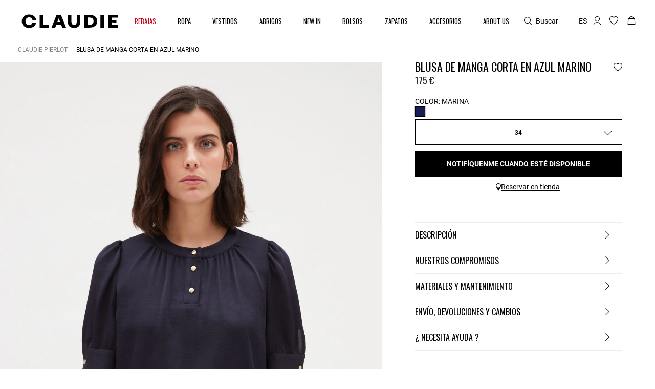

--- FILE ---
content_type: text/html;charset=UTF-8
request_url: https://es.claudiepierlot.com/es/p/blusa-de-manga-corta-en-azul-marino/bella/3609140488425.html
body_size: 40198
content:
<!DOCTYPE html>
<html lang="es">
<head>
<meta charset=UTF-8>


<title>Blusa de manga corta en azul marino para mujer | Claudie Pierlot</title>

<meta name="description" content="Descubra nuestro Blusa de manga corta en azul marino para mujeres, una pieza atemporal en el sitio oficial de Claudie Pierlot. Env&iacute;o y devoluciones gratis."/>
<meta name="keywords" content="Claudie Pierlot | Tienda Online Oficial"/>



    
        <meta property="og:image" content="https://es.claudiepierlot.com/on/demandware.static/-/Sites-claudie-master-catalog/default/dw44b41124/images/hi-res/Claudie_CFPTO00777-D002_H_1.jpg">
    

    
        <meta property="og:type" content="siteweb">
    

    
        <meta name="twitter:card" content="summary_large_image">
    

    
        <meta property="og:title" content="Blusa de manga corta en azul marino | Claudie ES">
    

    
        <meta property="og:locale" content="es_ES">
    

    
        <meta property="og:url" content="https://es.claudiepierlot.com/es/p/blusa-de-manga-corta-en-azul-marino/bella/3609140488425.html">
    

    
        <meta property="og:description" content="Descubra nuestro Blusa de manga corta en azul marino para mujeres, una pieza atemporal en el sitio oficial de Claudie Pierlot. Env&iacute;o y devoluciones gratis.">
    


<meta http-equiv="x-ua-compatible" content="ie=edge">

<meta name="viewport" content="width=device-width, minimum-scale=1.0, maximum-scale=1.0">






    <meta name="google-site-verification" content="jrfIhAUYCZocI8IUEZT2QzyW4fA2XBnPZ6sgfYt6lX0" />


    <meta name="facebook-domain-verification" content="swtchq69lkuspi8z4u24tr72y57ndj" />



    <link rel="canonical" href="https://es.claudiepierlot.com/es/p/blusa-de-manga-corta-en-azul-marino/bella/3609140488425.html"/>


<link rel="preload" href="/on/demandware.static/Sites-Claudie-ES-Site/-/default/dw2933de77/fonts/SupremeLLTT-Bold.woff2" as="font" crossorigin />

<link rel="icon" type="image/png" href="/on/demandware.static/Sites-Claudie-ES-Site/-/default/dw2c5043fc/images/favicon-48x48.png" sizes="48x48" />
<link rel="icon" type="image/png" href="/on/demandware.static/Sites-Claudie-ES-Site/-/default/dw06a8cb9a/images/favicon-32x32.png" sizes="32x32" />
<link rel="icon" type="image/png" href="/on/demandware.static/Sites-Claudie-ES-Site/-/default/dwb2a1185b/images/favicon-16x16.png" sizes="16x16" />
<link rel="shortcut icon" href="/on/demandware.static/Sites-Claudie-ES-Site/-/default/dw9600eab9/images/favicon.ico" />


<link rel="stylesheet" href="/on/demandware.static/Sites-Claudie-ES-Site/-/es_ES/v1768469881385/css/global.css" />

    <link rel="stylesheet" href="/on/demandware.static/Sites-Claudie-ES-Site/-/es_ES/v1768469881385/css/product/detail.css"  />






    <script>

    var idzCustomData = {};

</script>




<link rel="alternate" hreflang="en" href="https://global.claudiepierlot.com/en/p/navy-blue-short-sleeved-blouse/bella/3609140488425.html" />



<link rel="alternate" hreflang="en-lc" href="https://global.claudiepierlot.com/en-lc/p/navy-blue-short-sleeved-blouse/bella/3609140488425.html" />



<link rel="alternate" hreflang="en-li" href="https://global.claudiepierlot.com/en-li/p/navy-blue-short-sleeved-blouse/bella/3609140488425.html" />



<link rel="alternate" hreflang="en-lk" href="https://global.claudiepierlot.com/en-lk/p/navy-blue-short-sleeved-blouse/bella/3609140488425.html" />



<link rel="alternate" hreflang="en-lr" href="https://global.claudiepierlot.com/en-lr/p/navy-blue-short-sleeved-blouse/bella/3609140488425.html" />



<link rel="alternate" hreflang="en-ky" href="https://global.claudiepierlot.com/en-ky/p/navy-blue-short-sleeved-blouse/bella/3609140488425.html" />



<link rel="alternate" hreflang="en-kz" href="https://global.claudiepierlot.com/en-kz/p/navy-blue-short-sleeved-blouse/bella/3609140488425.html" />



<link rel="alternate" hreflang="en-lb" href="https://global.claudiepierlot.com/en-lb/p/navy-blue-short-sleeved-blouse/bella/3609140488425.html" />



<link rel="alternate" hreflang="en-la" href="https://global.claudiepierlot.com/en-la/p/navy-blue-short-sleeved-blouse/bella/3609140488425.html" />



<link rel="alternate" hreflang="en-mg" href="https://global.claudiepierlot.com/en-mg/p/navy-blue-short-sleeved-blouse/bella/3609140488425.html" />



<link rel="alternate" hreflang="en-mf" href="https://global.claudiepierlot.com/en-mf/p/navy-blue-short-sleeved-blouse/bella/3609140488425.html" />



<link rel="alternate" hreflang="en-me" href="https://global.claudiepierlot.com/en-me/p/navy-blue-short-sleeved-blouse/bella/3609140488425.html" />



<link rel="alternate" hreflang="en-md" href="https://global.claudiepierlot.com/en-md/p/navy-blue-short-sleeved-blouse/bella/3609140488425.html" />



<link rel="alternate" hreflang="en-mk" href="https://global.claudiepierlot.com/en-mk/p/navy-blue-short-sleeved-blouse/bella/3609140488425.html" />



<link rel="alternate" hreflang="en-mh" href="https://global.claudiepierlot.com/en-mh/p/navy-blue-short-sleeved-blouse/bella/3609140488425.html" />



<link rel="alternate" hreflang="en-mo" href="https://global.claudiepierlot.com/en-mo/p/navy-blue-short-sleeved-blouse/bella/3609140488425.html" />



<link rel="alternate" hreflang="en-mn" href="https://global.claudiepierlot.com/en-mn/p/navy-blue-short-sleeved-blouse/bella/3609140488425.html" />



<link rel="alternate" hreflang="en-mm" href="https://global.claudiepierlot.com/en-mm/p/navy-blue-short-sleeved-blouse/bella/3609140488425.html" />



<link rel="alternate" hreflang="en-ml" href="https://global.claudiepierlot.com/en-ml/p/navy-blue-short-sleeved-blouse/bella/3609140488425.html" />



<link rel="alternate" hreflang="en-ms" href="https://global.claudiepierlot.com/en-ms/p/navy-blue-short-sleeved-blouse/bella/3609140488425.html" />



<link rel="alternate" hreflang="en-mr" href="https://global.claudiepierlot.com/en-mr/p/navy-blue-short-sleeved-blouse/bella/3609140488425.html" />



<link rel="alternate" hreflang="en-mq" href="https://global.claudiepierlot.com/en-mq/p/navy-blue-short-sleeved-blouse/bella/3609140488425.html" />



<link rel="alternate" hreflang="en-mp" href="https://global.claudiepierlot.com/en-mp/p/navy-blue-short-sleeved-blouse/bella/3609140488425.html" />



<link rel="alternate" hreflang="en-lv" href="https://global.claudiepierlot.com/en-lv/p/navy-blue-short-sleeved-blouse/bella/3609140488425.html" />



<link rel="alternate" hreflang="en-lt" href="https://global.claudiepierlot.com/en-lt/p/navy-blue-short-sleeved-blouse/bella/3609140488425.html" />



<link rel="alternate" hreflang="en-ls" href="https://global.claudiepierlot.com/en-ls/p/navy-blue-short-sleeved-blouse/bella/3609140488425.html" />



<link rel="alternate" hreflang="en-ly" href="https://global.claudiepierlot.com/en-ly/p/navy-blue-short-sleeved-blouse/bella/3609140488425.html" />



<link rel="alternate" hreflang="en-ma" href="https://global.claudiepierlot.com/en-ma/p/navy-blue-short-sleeved-blouse/bella/3609140488425.html" />



<link rel="alternate" hreflang="en-zw" href="https://global.claudiepierlot.com/en-zw/p/navy-blue-short-sleeved-blouse/bella/3609140488425.html" />



<link rel="alternate" hreflang="en-je" href="https://global.claudiepierlot.com/en-je/p/navy-blue-short-sleeved-blouse/bella/3609140488425.html" />



<link rel="alternate" hreflang="en-jp" href="https://global.claudiepierlot.com/en-jp/p/navy-blue-short-sleeved-blouse/bella/3609140488425.html" />



<link rel="alternate" hreflang="en-jo" href="https://global.claudiepierlot.com/en-jo/p/navy-blue-short-sleeved-blouse/bella/3609140488425.html" />



<link rel="alternate" hreflang="en-jm" href="https://global.claudiepierlot.com/en-jm/p/navy-blue-short-sleeved-blouse/bella/3609140488425.html" />



<link rel="alternate" hreflang="en-is" href="https://global.claudiepierlot.com/en-is/p/navy-blue-short-sleeved-blouse/bella/3609140488425.html" />



<link rel="alternate" hreflang="en-ir" href="https://global.claudiepierlot.com/en-ir/p/navy-blue-short-sleeved-blouse/bella/3609140488425.html" />



<link rel="alternate" hreflang="en-iq" href="https://global.claudiepierlot.com/en-iq/p/navy-blue-short-sleeved-blouse/bella/3609140488425.html" />



<link rel="alternate" hreflang="en-za" href="https://global.claudiepierlot.com/en-za/p/navy-blue-short-sleeved-blouse/bella/3609140488425.html" />



<link rel="alternate" hreflang="en-zm" href="https://global.claudiepierlot.com/en-zm/p/navy-blue-short-sleeved-blouse/bella/3609140488425.html" />



<link rel="alternate" hreflang="en-ke" href="https://global.claudiepierlot.com/en-ke/p/navy-blue-short-sleeved-blouse/bella/3609140488425.html" />



<link rel="alternate" hreflang="en-ki" href="https://global.claudiepierlot.com/en-ki/p/navy-blue-short-sleeved-blouse/bella/3609140488425.html" />



<link rel="alternate" hreflang="en-kh" href="https://global.claudiepierlot.com/en-kh/p/navy-blue-short-sleeved-blouse/bella/3609140488425.html" />



<link rel="alternate" hreflang="en-kg" href="https://global.claudiepierlot.com/en-kg/p/navy-blue-short-sleeved-blouse/bella/3609140488425.html" />



<link rel="alternate" hreflang="en-km" href="https://global.claudiepierlot.com/en-km/p/navy-blue-short-sleeved-blouse/bella/3609140488425.html" />



<link rel="alternate" hreflang="en-kp" href="https://global.claudiepierlot.com/en-kp/p/navy-blue-short-sleeved-blouse/bella/3609140488425.html" />



<link rel="alternate" hreflang="en-kn" href="https://global.claudiepierlot.com/en-kn/p/navy-blue-short-sleeved-blouse/bella/3609140488425.html" />



<link rel="alternate" hreflang="en-ph" href="https://global.claudiepierlot.com/en-ph/p/navy-blue-short-sleeved-blouse/bella/3609140488425.html" />



<link rel="alternate" hreflang="en-pg" href="https://global.claudiepierlot.com/en-pg/p/navy-blue-short-sleeved-blouse/bella/3609140488425.html" />



<link rel="alternate" hreflang="en-pn" href="https://global.claudiepierlot.com/en-pn/p/navy-blue-short-sleeved-blouse/bella/3609140488425.html" />



<link rel="alternate" hreflang="en-pm" href="https://global.claudiepierlot.com/en-pm/p/navy-blue-short-sleeved-blouse/bella/3609140488425.html" />



<link rel="alternate" hreflang="en-pl" href="https://global.claudiepierlot.com/en-pl/p/navy-blue-short-sleeved-blouse/bella/3609140488425.html" />



<link rel="alternate" hreflang="en-pk" href="https://global.claudiepierlot.com/en-pk/p/navy-blue-short-sleeved-blouse/bella/3609140488425.html" />



<link rel="alternate" hreflang="en-pr" href="https://global.claudiepierlot.com/en-pr/p/navy-blue-short-sleeved-blouse/bella/3609140488425.html" />



<link rel="alternate" hreflang="en-pa" href="https://global.claudiepierlot.com/en-pa/p/navy-blue-short-sleeved-blouse/bella/3609140488425.html" />



<link rel="alternate" hreflang="en-pf" href="https://global.claudiepierlot.com/en-pf/p/navy-blue-short-sleeved-blouse/bella/3609140488425.html" />



<link rel="alternate" hreflang="en-pe" href="https://global.claudiepierlot.com/en-pe/p/navy-blue-short-sleeved-blouse/bella/3609140488425.html" />



<link rel="alternate" hreflang="en-ag" href="https://global.claudiepierlot.com/en-ag/p/navy-blue-short-sleeved-blouse/bella/3609140488425.html" />



<link rel="alternate" hreflang="en-af" href="https://global.claudiepierlot.com/en-af/p/navy-blue-short-sleeved-blouse/bella/3609140488425.html" />



<link rel="alternate" hreflang="en-ad" href="https://global.claudiepierlot.com/en-ad/p/navy-blue-short-sleeved-blouse/bella/3609140488425.html" />



<link rel="alternate" hreflang="en-py" href="https://global.claudiepierlot.com/en-py/p/navy-blue-short-sleeved-blouse/bella/3609140488425.html" />



<link rel="alternate" hreflang="en-pw" href="https://global.claudiepierlot.com/en-pw/p/navy-blue-short-sleeved-blouse/bella/3609140488425.html" />



<link rel="alternate" hreflang="en-ng" href="https://global.claudiepierlot.com/en-ng/p/navy-blue-short-sleeved-blouse/bella/3609140488425.html" />



<link rel="alternate" hreflang="en-nf" href="https://global.claudiepierlot.com/en-nf/p/navy-blue-short-sleeved-blouse/bella/3609140488425.html" />



<link rel="alternate" hreflang="en-ne" href="https://global.claudiepierlot.com/en-ne/p/navy-blue-short-sleeved-blouse/bella/3609140488425.html" />



<link rel="alternate" hreflang="en-ni" href="https://global.claudiepierlot.com/en-ni/p/navy-blue-short-sleeved-blouse/bella/3609140488425.html" />



<link rel="alternate" hreflang="en-np" href="https://global.claudiepierlot.com/en-np/p/navy-blue-short-sleeved-blouse/bella/3609140488425.html" />



<link rel="alternate" hreflang="en-no" href="https://global.claudiepierlot.com/en-no/p/navy-blue-short-sleeved-blouse/bella/3609140488425.html" />



<link rel="alternate" hreflang="en-nr" href="https://global.claudiepierlot.com/en-nr/p/navy-blue-short-sleeved-blouse/bella/3609140488425.html" />



<link rel="alternate" hreflang="en-mw" href="https://global.claudiepierlot.com/en-mw/p/navy-blue-short-sleeved-blouse/bella/3609140488425.html" />



<link rel="alternate" hreflang="en-mv" href="https://global.claudiepierlot.com/en-mv/p/navy-blue-short-sleeved-blouse/bella/3609140488425.html" />



<link rel="alternate" hreflang="en-mu" href="https://global.claudiepierlot.com/en-mu/p/navy-blue-short-sleeved-blouse/bella/3609140488425.html" />



<link rel="alternate" hreflang="en-mt" href="https://global.claudiepierlot.com/en-mt/p/navy-blue-short-sleeved-blouse/bella/3609140488425.html" />



<link rel="alternate" hreflang="en-mz" href="https://global.claudiepierlot.com/en-mz/p/navy-blue-short-sleeved-blouse/bella/3609140488425.html" />



<link rel="alternate" hreflang="en-my" href="https://global.claudiepierlot.com/en-my/p/navy-blue-short-sleeved-blouse/bella/3609140488425.html" />



<link rel="alternate" hreflang="en-mx" href="https://global.claudiepierlot.com/en-mx/p/navy-blue-short-sleeved-blouse/bella/3609140488425.html" />



<link rel="alternate" hreflang="en-nc" href="https://global.claudiepierlot.com/en-nc/p/navy-blue-short-sleeved-blouse/bella/3609140488425.html" />



<link rel="alternate" hreflang="en-na" href="https://global.claudiepierlot.com/en-na/p/navy-blue-short-sleeved-blouse/bella/3609140488425.html" />



<link rel="alternate" hreflang="en-om" href="https://global.claudiepierlot.com/en-om/p/navy-blue-short-sleeved-blouse/bella/3609140488425.html" />



<link rel="alternate" hreflang="en-nu" href="https://global.claudiepierlot.com/en-nu/p/navy-blue-short-sleeved-blouse/bella/3609140488425.html" />



<link rel="alternate" hreflang="en-nz" href="https://global.claudiepierlot.com/en-nz/p/navy-blue-short-sleeved-blouse/bella/3609140488425.html" />



<link rel="alternate" hreflang="en-tn" href="https://global.claudiepierlot.com/en-tn/p/navy-blue-short-sleeved-blouse/bella/3609140488425.html" />



<link rel="alternate" hreflang="en-tm" href="https://global.claudiepierlot.com/en-tm/p/navy-blue-short-sleeved-blouse/bella/3609140488425.html" />



<link rel="alternate" hreflang="en-tl" href="https://global.claudiepierlot.com/en-tl/p/navy-blue-short-sleeved-blouse/bella/3609140488425.html" />



<link rel="alternate" hreflang="en-cz" href="https://global.claudiepierlot.com/en-cz/p/navy-blue-short-sleeved-blouse/bella/3609140488425.html" />



<link rel="alternate" hreflang="en-tk" href="https://global.claudiepierlot.com/en-tk/p/navy-blue-short-sleeved-blouse/bella/3609140488425.html" />



<link rel="alternate" hreflang="en-tr" href="https://global.claudiepierlot.com/en-tr/p/navy-blue-short-sleeved-blouse/bella/3609140488425.html" />



<link rel="alternate" hreflang="en-to" href="https://global.claudiepierlot.com/en-to/p/navy-blue-short-sleeved-blouse/bella/3609140488425.html" />



<link rel="alternate" hreflang="en-tv" href="https://global.claudiepierlot.com/en-tv/p/navy-blue-short-sleeved-blouse/bella/3609140488425.html" />



<link rel="alternate" hreflang="en-tt" href="https://global.claudiepierlot.com/en-tt/p/navy-blue-short-sleeved-blouse/bella/3609140488425.html" />



<link rel="alternate" hreflang="en-dj" href="https://global.claudiepierlot.com/en-dj/p/navy-blue-short-sleeved-blouse/bella/3609140488425.html" />



<link rel="alternate" hreflang="en-tz" href="https://global.claudiepierlot.com/en-tz/p/navy-blue-short-sleeved-blouse/bella/3609140488425.html" />



<link rel="alternate" hreflang="en-tw" href="https://global.claudiepierlot.com/en-tw/p/navy-blue-short-sleeved-blouse/bella/3609140488425.html" />



<link rel="alternate" hreflang="en-cm" href="https://global.claudiepierlot.com/en-cm/p/navy-blue-short-sleeved-blouse/bella/3609140488425.html" />



<link rel="alternate" hreflang="en-cl" href="https://global.claudiepierlot.com/en-cl/p/navy-blue-short-sleeved-blouse/bella/3609140488425.html" />



<link rel="alternate" hreflang="en-ck" href="https://global.claudiepierlot.com/en-ck/p/navy-blue-short-sleeved-blouse/bella/3609140488425.html" />



<link rel="alternate" hreflang="en-sz" href="https://global.claudiepierlot.com/en-sz/p/navy-blue-short-sleeved-blouse/bella/3609140488425.html" />



<link rel="alternate" hreflang="en-co" href="https://global.claudiepierlot.com/en-co/p/navy-blue-short-sleeved-blouse/bella/3609140488425.html" />



<link rel="alternate" hreflang="en-cu" href="https://global.claudiepierlot.com/en-cu/p/navy-blue-short-sleeved-blouse/bella/3609140488425.html" />



<link rel="alternate" hreflang="en-tf" href="https://global.claudiepierlot.com/en-tf/p/navy-blue-short-sleeved-blouse/bella/3609140488425.html" />



<link rel="alternate" hreflang="en-td" href="https://global.claudiepierlot.com/en-td/p/navy-blue-short-sleeved-blouse/bella/3609140488425.html" />



<link rel="alternate" hreflang="en-cr" href="https://global.claudiepierlot.com/en-cr/p/navy-blue-short-sleeved-blouse/bella/3609140488425.html" />



<link rel="alternate" hreflang="en-tc" href="https://global.claudiepierlot.com/en-tc/p/navy-blue-short-sleeved-blouse/bella/3609140488425.html" />



<link rel="alternate" hreflang="en-cy" href="https://global.claudiepierlot.com/en-cy/p/navy-blue-short-sleeved-blouse/bella/3609140488425.html" />



<link rel="alternate" hreflang="en-tj" href="https://global.claudiepierlot.com/en-tj/p/navy-blue-short-sleeved-blouse/bella/3609140488425.html" />



<link rel="alternate" hreflang="en-cx" href="https://global.claudiepierlot.com/en-cx/p/navy-blue-short-sleeved-blouse/bella/3609140488425.html" />



<link rel="alternate" hreflang="en-cw" href="https://global.claudiepierlot.com/en-cw/p/navy-blue-short-sleeved-blouse/bella/3609140488425.html" />



<link rel="alternate" hreflang="en-th" href="https://global.claudiepierlot.com/en-th/p/navy-blue-short-sleeved-blouse/bella/3609140488425.html" />



<link rel="alternate" hreflang="en-cv" href="https://global.claudiepierlot.com/en-cv/p/navy-blue-short-sleeved-blouse/bella/3609140488425.html" />



<link rel="alternate" hreflang="en-tg" href="https://global.claudiepierlot.com/en-tg/p/navy-blue-short-sleeved-blouse/bella/3609140488425.html" />



<link rel="alternate" hreflang="en-um" href="https://global.claudiepierlot.com/en-um/p/navy-blue-short-sleeved-blouse/bella/3609140488425.html" />



<link rel="alternate" hreflang="en-ec" href="https://global.claudiepierlot.com/en-ec/p/navy-blue-short-sleeved-blouse/bella/3609140488425.html" />



<link rel="alternate" hreflang="en-us" href="https://global.claudiepierlot.com/en-us/p/navy-blue-short-sleeved-blouse/bella/3609140488425.html" />



<link rel="alternate" hreflang="en-eg" href="https://global.claudiepierlot.com/en-eg/p/navy-blue-short-sleeved-blouse/bella/3609140488425.html" />



<link rel="alternate" hreflang="en-ee" href="https://global.claudiepierlot.com/en-ee/p/navy-blue-short-sleeved-blouse/bella/3609140488425.html" />



<link rel="alternate" hreflang="en-uz" href="https://global.claudiepierlot.com/en-uz/p/navy-blue-short-sleeved-blouse/bella/3609140488425.html" />



<link rel="alternate" hreflang="en-uy" href="https://global.claudiepierlot.com/en-uy/p/navy-blue-short-sleeved-blouse/bella/3609140488425.html" />



<link rel="alternate" hreflang="en-eh" href="https://global.claudiepierlot.com/en-eh/p/navy-blue-short-sleeved-blouse/bella/3609140488425.html" />



<link rel="alternate" hreflang="en-dm" href="https://global.claudiepierlot.com/en-dm/p/navy-blue-short-sleeved-blouse/bella/3609140488425.html" />



<link rel="alternate" hreflang="en-dk" href="https://global.claudiepierlot.com/en-dk/p/navy-blue-short-sleeved-blouse/bella/3609140488425.html" />



<link rel="alternate" hreflang="en-ua" href="https://global.claudiepierlot.com/en-ua/p/navy-blue-short-sleeved-blouse/bella/3609140488425.html" />



<link rel="alternate" hreflang="en-do" href="https://global.claudiepierlot.com/en-do/p/navy-blue-short-sleeved-blouse/bella/3609140488425.html" />



<link rel="alternate" hreflang="en-ug" href="https://global.claudiepierlot.com/en-ug/p/navy-blue-short-sleeved-blouse/bella/3609140488425.html" />



<link rel="alternate" hreflang="en-dz" href="https://global.claudiepierlot.com/en-dz/p/navy-blue-short-sleeved-blouse/bella/3609140488425.html" />



<link rel="alternate" hreflang="en-az" href="https://global.claudiepierlot.com/en-az/p/navy-blue-short-sleeved-blouse/bella/3609140488425.html" />



<link rel="alternate" hreflang="en-ax" href="https://global.claudiepierlot.com/en-ax/p/navy-blue-short-sleeved-blouse/bella/3609140488425.html" />



<link rel="alternate" hreflang="en-ro" href="https://global.claudiepierlot.com/en-ro/p/navy-blue-short-sleeved-blouse/bella/3609140488425.html" />



<link rel="alternate" hreflang="en-bd" href="https://global.claudiepierlot.com/en-bd/p/navy-blue-short-sleeved-blouse/bella/3609140488425.html" />



<link rel="alternate" hreflang="en-rs" href="https://global.claudiepierlot.com/en-rs/p/navy-blue-short-sleeved-blouse/bella/3609140488425.html" />



<link rel="alternate" hreflang="en-bb" href="https://global.claudiepierlot.com/en-bb/p/navy-blue-short-sleeved-blouse/bella/3609140488425.html" />



<link rel="alternate" hreflang="en-ba" href="https://global.claudiepierlot.com/en-ba/p/navy-blue-short-sleeved-blouse/bella/3609140488425.html" />



<link rel="alternate" hreflang="en-bg" href="https://global.claudiepierlot.com/en-bg/p/navy-blue-short-sleeved-blouse/bella/3609140488425.html" />



<link rel="alternate" hreflang="en-rw" href="https://global.claudiepierlot.com/en-rw/p/navy-blue-short-sleeved-blouse/bella/3609140488425.html" />



<link rel="alternate" hreflang="en-bf" href="https://global.claudiepierlot.com/en-bf/p/navy-blue-short-sleeved-blouse/bella/3609140488425.html" />



<link rel="alternate" hreflang="en-ai" href="https://global.claudiepierlot.com/en-ai/p/navy-blue-short-sleeved-blouse/bella/3609140488425.html" />



<link rel="alternate" hreflang="en-ao" href="https://global.claudiepierlot.com/en-ao/p/navy-blue-short-sleeved-blouse/bella/3609140488425.html" />



<link rel="alternate" hreflang="en-an" href="https://global.claudiepierlot.com/en-an/p/navy-blue-short-sleeved-blouse/bella/3609140488425.html" />



<link rel="alternate" hreflang="en-am" href="https://global.claudiepierlot.com/en-am/p/navy-blue-short-sleeved-blouse/bella/3609140488425.html" />



<link rel="alternate" hreflang="en-al" href="https://global.claudiepierlot.com/en-al/p/navy-blue-short-sleeved-blouse/bella/3609140488425.html" />



<link rel="alternate" hreflang="en-as" href="https://global.claudiepierlot.com/en-as/p/navy-blue-short-sleeved-blouse/bella/3609140488425.html" />



<link rel="alternate" hreflang="en-ar" href="https://global.claudiepierlot.com/en-ar/p/navy-blue-short-sleeved-blouse/bella/3609140488425.html" />



<link rel="alternate" hreflang="en-aw" href="https://global.claudiepierlot.com/en-aw/p/navy-blue-short-sleeved-blouse/bella/3609140488425.html" />



<link rel="alternate" hreflang="en-au" href="https://global.claudiepierlot.com/en-au/p/navy-blue-short-sleeved-blouse/bella/3609140488425.html" />



<link rel="alternate" hreflang="en-re" href="https://global.claudiepierlot.com/en-re/p/navy-blue-short-sleeved-blouse/bella/3609140488425.html" />



<link rel="alternate" hreflang="en-sm" href="https://global.claudiepierlot.com/en-sm/p/navy-blue-short-sleeved-blouse/bella/3609140488425.html" />



<link rel="alternate" hreflang="en-sl" href="https://global.claudiepierlot.com/en-sl/p/navy-blue-short-sleeved-blouse/bella/3609140488425.html" />



<link rel="alternate" hreflang="en-bz" href="https://global.claudiepierlot.com/en-bz/p/navy-blue-short-sleeved-blouse/bella/3609140488425.html" />



<link rel="alternate" hreflang="en-sk" href="https://global.claudiepierlot.com/en-sk/p/navy-blue-short-sleeved-blouse/bella/3609140488425.html" />



<link rel="alternate" hreflang="en-sj" href="https://global.claudiepierlot.com/en-sj/p/navy-blue-short-sleeved-blouse/bella/3609140488425.html" />



<link rel="alternate" hreflang="en-ca" href="https://global.claudiepierlot.com/en-ca/p/navy-blue-short-sleeved-blouse/bella/3609140488425.html" />



<link rel="alternate" hreflang="en-so" href="https://global.claudiepierlot.com/en-so/p/navy-blue-short-sleeved-blouse/bella/3609140488425.html" />



<link rel="alternate" hreflang="en-sn" href="https://global.claudiepierlot.com/en-sn/p/navy-blue-short-sleeved-blouse/bella/3609140488425.html" />



<link rel="alternate" hreflang="en-cd" href="https://global.claudiepierlot.com/en-cd/p/navy-blue-short-sleeved-blouse/bella/3609140488425.html" />



<link rel="alternate" hreflang="en-st" href="https://global.claudiepierlot.com/en-st/p/navy-blue-short-sleeved-blouse/bella/3609140488425.html" />



<link rel="alternate" hreflang="en-cc" href="https://global.claudiepierlot.com/en-cc/p/navy-blue-short-sleeved-blouse/bella/3609140488425.html" />



<link rel="alternate" hreflang="en-ss" href="https://global.claudiepierlot.com/en-ss/p/navy-blue-short-sleeved-blouse/bella/3609140488425.html" />



<link rel="alternate" hreflang="en-sr" href="https://global.claudiepierlot.com/en-sr/p/navy-blue-short-sleeved-blouse/bella/3609140488425.html" />



<link rel="alternate" hreflang="en-ci" href="https://global.claudiepierlot.com/en-ci/p/navy-blue-short-sleeved-blouse/bella/3609140488425.html" />



<link rel="alternate" hreflang="en-sy" href="https://global.claudiepierlot.com/en-sy/p/navy-blue-short-sleeved-blouse/bella/3609140488425.html" />



<link rel="alternate" hreflang="en-sx" href="https://global.claudiepierlot.com/en-sx/p/navy-blue-short-sleeved-blouse/bella/3609140488425.html" />



<link rel="alternate" hreflang="en-cg" href="https://global.claudiepierlot.com/en-cg/p/navy-blue-short-sleeved-blouse/bella/3609140488425.html" />



<link rel="alternate" hreflang="en-cf" href="https://global.claudiepierlot.com/en-cf/p/navy-blue-short-sleeved-blouse/bella/3609140488425.html" />



<link rel="alternate" hreflang="en-sv" href="https://global.claudiepierlot.com/en-sv/p/navy-blue-short-sleeved-blouse/bella/3609140488425.html" />



<link rel="alternate" hreflang="en-bl" href="https://global.claudiepierlot.com/en-bl/p/navy-blue-short-sleeved-blouse/bella/3609140488425.html" />



<link rel="alternate" hreflang="en-bj" href="https://global.claudiepierlot.com/en-bj/p/navy-blue-short-sleeved-blouse/bella/3609140488425.html" />



<link rel="alternate" hreflang="en-bi" href="https://global.claudiepierlot.com/en-bi/p/navy-blue-short-sleeved-blouse/bella/3609140488425.html" />



<link rel="alternate" hreflang="en-bo" href="https://global.claudiepierlot.com/en-bo/p/navy-blue-short-sleeved-blouse/bella/3609140488425.html" />



<link rel="alternate" hreflang="en-bn" href="https://global.claudiepierlot.com/en-bn/p/navy-blue-short-sleeved-blouse/bella/3609140488425.html" />



<link rel="alternate" hreflang="en-bm" href="https://global.claudiepierlot.com/en-bm/p/navy-blue-short-sleeved-blouse/bella/3609140488425.html" />



<link rel="alternate" hreflang="en-bt" href="https://global.claudiepierlot.com/en-bt/p/navy-blue-short-sleeved-blouse/bella/3609140488425.html" />



<link rel="alternate" hreflang="en-se" href="https://global.claudiepierlot.com/en-se/p/navy-blue-short-sleeved-blouse/bella/3609140488425.html" />



<link rel="alternate" hreflang="en-bs" href="https://global.claudiepierlot.com/en-bs/p/navy-blue-short-sleeved-blouse/bella/3609140488425.html" />



<link rel="alternate" hreflang="en-sd" href="https://global.claudiepierlot.com/en-sd/p/navy-blue-short-sleeved-blouse/bella/3609140488425.html" />



<link rel="alternate" hreflang="en-br" href="https://global.claudiepierlot.com/en-br/p/navy-blue-short-sleeved-blouse/bella/3609140488425.html" />



<link rel="alternate" hreflang="en-sc" href="https://global.claudiepierlot.com/en-sc/p/navy-blue-short-sleeved-blouse/bella/3609140488425.html" />



<link rel="alternate" hreflang="en-bq" href="https://global.claudiepierlot.com/en-bq/p/navy-blue-short-sleeved-blouse/bella/3609140488425.html" />



<link rel="alternate" hreflang="en-sb" href="https://global.claudiepierlot.com/en-sb/p/navy-blue-short-sleeved-blouse/bella/3609140488425.html" />



<link rel="alternate" hreflang="en-si" href="https://global.claudiepierlot.com/en-si/p/navy-blue-short-sleeved-blouse/bella/3609140488425.html" />



<link rel="alternate" hreflang="en-bw" href="https://global.claudiepierlot.com/en-bw/p/navy-blue-short-sleeved-blouse/bella/3609140488425.html" />



<link rel="alternate" hreflang="en-sh" href="https://global.claudiepierlot.com/en-sh/p/navy-blue-short-sleeved-blouse/bella/3609140488425.html" />



<link rel="alternate" hreflang="en-bv" href="https://global.claudiepierlot.com/en-bv/p/navy-blue-short-sleeved-blouse/bella/3609140488425.html" />



<link rel="alternate" hreflang="en-sg" href="https://global.claudiepierlot.com/en-sg/p/navy-blue-short-sleeved-blouse/bella/3609140488425.html" />



<link rel="alternate" hreflang="en-hn" href="https://global.claudiepierlot.com/en-hn/p/navy-blue-short-sleeved-blouse/bella/3609140488425.html" />



<link rel="alternate" hreflang="en-hm" href="https://global.claudiepierlot.com/en-hm/p/navy-blue-short-sleeved-blouse/bella/3609140488425.html" />



<link rel="alternate" hreflang="en-gq" href="https://global.claudiepierlot.com/en-gq/p/navy-blue-short-sleeved-blouse/bella/3609140488425.html" />



<link rel="alternate" hreflang="en-gp" href="https://global.claudiepierlot.com/en-gp/p/navy-blue-short-sleeved-blouse/bella/3609140488425.html" />



<link rel="alternate" hreflang="en-gn" href="https://global.claudiepierlot.com/en-gn/p/navy-blue-short-sleeved-blouse/bella/3609140488425.html" />



<link rel="alternate" hreflang="en-gu" href="https://global.claudiepierlot.com/en-gu/p/navy-blue-short-sleeved-blouse/bella/3609140488425.html" />



<link rel="alternate" hreflang="en-gt" href="https://global.claudiepierlot.com/en-gt/p/navy-blue-short-sleeved-blouse/bella/3609140488425.html" />



<link rel="alternate" hreflang="en-gs" href="https://global.claudiepierlot.com/en-gs/p/navy-blue-short-sleeved-blouse/bella/3609140488425.html" />



<link rel="alternate" hreflang="en-gy" href="https://global.claudiepierlot.com/en-gy/p/navy-blue-short-sleeved-blouse/bella/3609140488425.html" />



<link rel="alternate" hreflang="en-gw" href="https://global.claudiepierlot.com/en-gw/p/navy-blue-short-sleeved-blouse/bella/3609140488425.html" />



<link rel="alternate" hreflang="en-id" href="https://global.claudiepierlot.com/en-id/p/navy-blue-short-sleeved-blouse/bella/3609140488425.html" />



<link rel="alternate" hreflang="en-yt" href="https://global.claudiepierlot.com/en-yt/p/navy-blue-short-sleeved-blouse/bella/3609140488425.html" />



<link rel="alternate" hreflang="en-io" href="https://global.claudiepierlot.com/en-io/p/navy-blue-short-sleeved-blouse/bella/3609140488425.html" />



<link rel="alternate" hreflang="en-in" href="https://global.claudiepierlot.com/en-in/p/navy-blue-short-sleeved-blouse/bella/3609140488425.html" />



<link rel="alternate" hreflang="en-im" href="https://global.claudiepierlot.com/en-im/p/navy-blue-short-sleeved-blouse/bella/3609140488425.html" />



<link rel="alternate" hreflang="en-il" href="https://global.claudiepierlot.com/en-il/p/navy-blue-short-sleeved-blouse/bella/3609140488425.html" />



<link rel="alternate" hreflang="en-hr" href="https://global.claudiepierlot.com/en-hr/p/navy-blue-short-sleeved-blouse/bella/3609140488425.html" />



<link rel="alternate" hreflang="en-hu" href="https://global.claudiepierlot.com/en-hu/p/navy-blue-short-sleeved-blouse/bella/3609140488425.html" />



<link rel="alternate" hreflang="en-ht" href="https://global.claudiepierlot.com/en-ht/p/navy-blue-short-sleeved-blouse/bella/3609140488425.html" />



<link rel="alternate" hreflang="en-ye" href="https://global.claudiepierlot.com/en-ye/p/navy-blue-short-sleeved-blouse/bella/3609140488425.html" />



<link rel="alternate" hreflang="en-vn" href="https://global.claudiepierlot.com/en-vn/p/navy-blue-short-sleeved-blouse/bella/3609140488425.html" />



<link rel="alternate" hreflang="en-vu" href="https://global.claudiepierlot.com/en-vu/p/navy-blue-short-sleeved-blouse/bella/3609140488425.html" />



<link rel="alternate" hreflang="en-fk" href="https://global.claudiepierlot.com/en-fk/p/navy-blue-short-sleeved-blouse/bella/3609140488425.html" />



<link rel="alternate" hreflang="en-fj" href="https://global.claudiepierlot.com/en-fj/p/navy-blue-short-sleeved-blouse/bella/3609140488425.html" />



<link rel="alternate" hreflang="en-fi" href="https://global.claudiepierlot.com/en-fi/p/navy-blue-short-sleeved-blouse/bella/3609140488425.html" />



<link rel="alternate" hreflang="en-er" href="https://global.claudiepierlot.com/en-er/p/navy-blue-short-sleeved-blouse/bella/3609140488425.html" />



<link rel="alternate" hreflang="en-vc" href="https://global.claudiepierlot.com/en-vc/p/navy-blue-short-sleeved-blouse/bella/3609140488425.html" />



<link rel="alternate" hreflang="en-va" href="https://global.claudiepierlot.com/en-va/p/navy-blue-short-sleeved-blouse/bella/3609140488425.html" />



<link rel="alternate" hreflang="en-vg" href="https://global.claudiepierlot.com/en-vg/p/navy-blue-short-sleeved-blouse/bella/3609140488425.html" />



<link rel="alternate" hreflang="en-et" href="https://global.claudiepierlot.com/en-et/p/navy-blue-short-sleeved-blouse/bella/3609140488425.html" />



<link rel="alternate" hreflang="en-ve" href="https://global.claudiepierlot.com/en-ve/p/navy-blue-short-sleeved-blouse/bella/3609140488425.html" />



<link rel="alternate" hreflang="en-vi" href="https://global.claudiepierlot.com/en-vi/p/navy-blue-short-sleeved-blouse/bella/3609140488425.html" />



<link rel="alternate" hreflang="en-ga" href="https://global.claudiepierlot.com/en-ga/p/navy-blue-short-sleeved-blouse/bella/3609140488425.html" />



<link rel="alternate" hreflang="en-ge" href="https://global.claudiepierlot.com/en-ge/p/navy-blue-short-sleeved-blouse/bella/3609140488425.html" />



<link rel="alternate" hreflang="en-gd" href="https://global.claudiepierlot.com/en-gd/p/navy-blue-short-sleeved-blouse/bella/3609140488425.html" />



<link rel="alternate" hreflang="en-ws" href="https://global.claudiepierlot.com/en-ws/p/navy-blue-short-sleeved-blouse/bella/3609140488425.html" />



<link rel="alternate" hreflang="en-gi" href="https://global.claudiepierlot.com/en-gi/p/navy-blue-short-sleeved-blouse/bella/3609140488425.html" />



<link rel="alternate" hreflang="en-gh" href="https://global.claudiepierlot.com/en-gh/p/navy-blue-short-sleeved-blouse/bella/3609140488425.html" />



<link rel="alternate" hreflang="en-gg" href="https://global.claudiepierlot.com/en-gg/p/navy-blue-short-sleeved-blouse/bella/3609140488425.html" />



<link rel="alternate" hreflang="en-gf" href="https://global.claudiepierlot.com/en-gf/p/navy-blue-short-sleeved-blouse/bella/3609140488425.html" />



<link rel="alternate" hreflang="en-gm" href="https://global.claudiepierlot.com/en-gm/p/navy-blue-short-sleeved-blouse/bella/3609140488425.html" />



<link rel="alternate" hreflang="en-gl" href="https://global.claudiepierlot.com/en-gl/p/navy-blue-short-sleeved-blouse/bella/3609140488425.html" />



<link rel="alternate" hreflang="en-fo" href="https://global.claudiepierlot.com/en-fo/p/navy-blue-short-sleeved-blouse/bella/3609140488425.html" />



<link rel="alternate" hreflang="en-fm" href="https://global.claudiepierlot.com/en-fm/p/navy-blue-short-sleeved-blouse/bella/3609140488425.html" />



<link rel="alternate" hreflang="en-wf" href="https://global.claudiepierlot.com/en-wf/p/navy-blue-short-sleeved-blouse/bella/3609140488425.html" />



<link rel="alternate" hreflang="fr-be" href="https://be.claudiepierlot.com/fr/p/blouse-a-manches-courtes-marine/bella/3609140488425.html" />



<link rel="alternate" hreflang="en-be" href="https://be.claudiepierlot.com/en/p/navy-blue-short-sleeved-blouse/bella/3609140488425.html" />



<link rel="alternate" hreflang="fr-ch" href="https://ch.claudiepierlot.com/fr_CH/p/blouse-a-manches-courtes-marine/bella/3609140488425.html" />



<link rel="alternate" hreflang="de-ch" href="https://ch.claudiepierlot.com/de_CH/p/kurzarmelige-bluse--marineblau/bella/3609140488425.html" />



<link rel="alternate" hreflang="en-ch" href="https://ch.claudiepierlot.com/en_CH/p/navy-blue-short-sleeved-blouse/bella/3609140488425.html" />



<link rel="alternate" hreflang="es-es" href="https://es.claudiepierlot.com/es/p/blusa-de-manga-corta-en-azul-marino/bella/3609140488425.html" />



<link rel="alternate" hreflang="de-de" href="https://de.claudiepierlot.com/de_DE/p/kurzarmelige-bluse--marineblau/bella/3609140488425.html" />



<link rel="alternate" hreflang="x-default" href="https://fr.claudiepierlot.com/fr/p/blouse-a-manches-courtes-marine/bella/3609140488425.html" />



<link rel="alternate" hreflang="fr-fr" href="https://fr.claudiepierlot.com/fr/p/blouse-a-manches-courtes-marine/bella/3609140488425.html" />



<link rel="alternate" hreflang="en" href="https://int.claudiepierlot.com/en/p/navy-blue-short-sleeved-blouse/bella/3609140488425.html" />



<link rel="alternate" hreflang="en" href="https://www.claudiepierlot.com/3609140488425.html" />



<link rel="alternate" hreflang="en-gb" href="https://uk.claudiepierlot.com/en/p/navy-blue-short-sleeved-blouse/bella/3609140488425.html" />













<script>
    var datalayerCustomerData = {"login_status":false,"currencyCode":"EUR","registered":false};
</script>


<script>
    var pageAction = 'productshow';
    window.dataLayer = window.dataLayer || [];
    window.gtmEnabled = true;
    var orderId = -1;
    var dataLayerEvent = {"event":"view_content","platform_environment":"production","page_name":"Blusa de manga corta en azul marino para mujer | Claudie Pierlot","page_type":"product detail page","platform_brand":"Claudie Pierlot","platform_country":"ES","checkout_type":"Not logged in","thematic_level1":null,"thematic_level2":"none","user_phone_sha256":null,"platform_language":"ES"};
    var ga4DataLayerEvent = {"event":"view_item","ecommerce":{"currency":"EUR","value":175,"items":[{"item_id":"CFPTO00777","item_variant":"3609140488425","item_name":"Blusa de manga corta en azul marino","price":175,"discount":0,"item_brand":"Claudie Pierlot","item_color":"Marina","item_color_id":"D002","item_size":"34","item_upc":"140596"}]}};
    var gtmAsyncEvents = false;

    // In all cases except Order Confirmation, the data layer should be pushed, so default to that case
    var pushDataLayer = true;
    if (pageAction === 'orderconfirm') {
        orderId = getGA4OrderId(ga4DataLayerEvent);
        var ordersPushedToGoogle = getOrdersPushedToGoogle();
        var orderHasBeenPushedToGoogle = orderHasBeenPushedToGoogle(orderId, ordersPushedToGoogle);
        if (orderHasBeenPushedToGoogle) {
            // If the data has already been sent, let's not push it again.
            pushDataLayer = false;
        }
    }

    if (pushDataLayer) {
        if (dataLayerEvent) {
            dataLayer.push(Object.assign({}, dataLayerEvent, datalayerCustomerData));
        }

        if (ga4DataLayerEvent) {
            if (ga4DataLayerEvent.ecommerce && ga4DataLayerEvent.ecommerce.items && ga4DataLayerEvent.ecommerce.items.length > 0) {
                var currentItems = ga4DataLayerEvent.ecommerce.items;

                currentItems.forEach(currentItem => {
                    var selectItemSource = window.sessionStorage.getItem('selectItem');

                    if(!selectItemSource) {
                        selectItemSource = window.sessionStorage.getItem('cart-' + currentItem.item_variant);
                    }

                    if(selectItemSource) {
                        var sourceEvent = JSON.parse(selectItemSource);
                        currentItem.index = sourceEvent.index;
                        currentItem.item_list_name = sourceEvent.item_list_name;
                    }
                });

            }
            dataLayer.push({ ecommerce: null });
            dataLayer.push(ga4DataLayerEvent);
        }

        if (pageAction === 'orderconfirm') {
            // Add the orderId to the array of orders that is being stored in localStorage
            ordersPushedToGoogle.push(orderId);
            // The localStorage is what is used to prevent the duplicate send from mobile platforms
            window.localStorage.setItem('ordersPushedToGoogle', JSON.stringify(ordersPushedToGoogle));
        }
    }

    function getOrderId(dataLayer) {
        if ('ecommerce' in dataLayer) {
            if ('purchase' in dataLayer.ecommerce && 'actionField' in dataLayer.ecommerce.purchase &&
                'id' in dataLayer.ecommerce.purchase.actionField) {
                return dataLayer.ecommerce.purchase.actionField.id;
            }
        }

        return -1;
    }

    function getGA4OrderId(dataLayer) {
        if ('ecommerce' in dataLayer && 'transaction_id' in dataLayer.ecommerce) {
            return dataLayer.ecommerce.transaction_id;
        }

        return -1;
    }

    function getOrdersPushedToGoogle() {
        var ordersPushedToGoogleString = window.localStorage.getItem('ordersPushedToGoogle');
        if (ordersPushedToGoogleString && ordersPushedToGoogleString.length > 0) {
            return JSON.parse(ordersPushedToGoogleString);
        }

        return [];
    }

    function orderHasBeenPushedToGoogle(orderId, ordersPushedToGoogle) {
        if (orderId) {
            for (var index = 0; index < ordersPushedToGoogle.length; index++) {
                if (ordersPushedToGoogle[index] === orderId) {
                    return true;
                }
            }
        }

        return false;
    }
</script>

<!-- Google Tag Manager -->
<script>(function(w,d,s,l,i){w[l]=w[l]||[];w[l].push({'gtm.start':
new Date().getTime(),event:'gtm.js'});var f=d.getElementsByTagName(s)[0],
j=d.createElement(s),dl=l!='dataLayer'?'&l='+l:'';j.async=true;j.src=
'https://www.googletagmanager.com/gtm.js?id='+i+dl;f.parentNode.insertBefore(j,f);
})(window,document,'script','dataLayer','GTM-T7288W');</script>
<!-- End Google Tag Manager -->




<link rel="stylesheet" href="/on/demandware.static/Sites-Claudie-ES-Site/-/es_ES/v1768469881385/css/skin/skin.css" />



<script type="text/javascript">//<!--
/* <![CDATA[ (head-active_data.js) */
var dw = (window.dw || {});
dw.ac = {
    _analytics: null,
    _events: [],
    _category: "",
    _searchData: "",
    _anact: "",
    _anact_nohit_tag: "",
    _analytics_enabled: "true",
    _timeZone: "Europe/Paris",
    _capture: function(configs) {
        if (Object.prototype.toString.call(configs) === "[object Array]") {
            configs.forEach(captureObject);
            return;
        }
        dw.ac._events.push(configs);
    },
	capture: function() { 
		dw.ac._capture(arguments);
		// send to CQ as well:
		if (window.CQuotient) {
			window.CQuotient.trackEventsFromAC(arguments);
		}
	},
    EV_PRD_SEARCHHIT: "searchhit",
    EV_PRD_DETAIL: "detail",
    EV_PRD_RECOMMENDATION: "recommendation",
    EV_PRD_SETPRODUCT: "setproduct",
    applyContext: function(context) {
        if (typeof context === "object" && context.hasOwnProperty("category")) {
        	dw.ac._category = context.category;
        }
        if (typeof context === "object" && context.hasOwnProperty("searchData")) {
        	dw.ac._searchData = context.searchData;
        }
    },
    setDWAnalytics: function(analytics) {
        dw.ac._analytics = analytics;
    },
    eventsIsEmpty: function() {
        return 0 == dw.ac._events.length;
    }
};
/* ]]> */
// -->
</script>
<script type="text/javascript">//<!--
/* <![CDATA[ (head-cquotient.js) */
var CQuotient = window.CQuotient = {};
CQuotient.clientId = 'bcnd-Claudie-ES';
CQuotient.realm = 'BCND';
CQuotient.siteId = 'Claudie-ES';
CQuotient.instanceType = 'prd';
CQuotient.locale = 'es_ES';
CQuotient.fbPixelId = '__UNKNOWN__';
CQuotient.activities = [];
CQuotient.cqcid='';
CQuotient.cquid='';
CQuotient.cqeid='';
CQuotient.cqlid='';
CQuotient.apiHost='api.cquotient.com';
/* Turn this on to test against Staging Einstein */
/* CQuotient.useTest= true; */
CQuotient.useTest = ('true' === 'false');
CQuotient.initFromCookies = function () {
	var ca = document.cookie.split(';');
	for(var i=0;i < ca.length;i++) {
	  var c = ca[i];
	  while (c.charAt(0)==' ') c = c.substring(1,c.length);
	  if (c.indexOf('cqcid=') == 0) {
		CQuotient.cqcid=c.substring('cqcid='.length,c.length);
	  } else if (c.indexOf('cquid=') == 0) {
		  var value = c.substring('cquid='.length,c.length);
		  if (value) {
		  	var split_value = value.split("|", 3);
		  	if (split_value.length > 0) {
			  CQuotient.cquid=split_value[0];
		  	}
		  	if (split_value.length > 1) {
			  CQuotient.cqeid=split_value[1];
		  	}
		  	if (split_value.length > 2) {
			  CQuotient.cqlid=split_value[2];
		  	}
		  }
	  }
	}
}
CQuotient.getCQCookieId = function () {
	if(window.CQuotient.cqcid == '')
		window.CQuotient.initFromCookies();
	return window.CQuotient.cqcid;
};
CQuotient.getCQUserId = function () {
	if(window.CQuotient.cquid == '')
		window.CQuotient.initFromCookies();
	return window.CQuotient.cquid;
};
CQuotient.getCQHashedEmail = function () {
	if(window.CQuotient.cqeid == '')
		window.CQuotient.initFromCookies();
	return window.CQuotient.cqeid;
};
CQuotient.getCQHashedLogin = function () {
	if(window.CQuotient.cqlid == '')
		window.CQuotient.initFromCookies();
	return window.CQuotient.cqlid;
};
CQuotient.trackEventsFromAC = function (/* Object or Array */ events) {
try {
	if (Object.prototype.toString.call(events) === "[object Array]") {
		events.forEach(_trackASingleCQEvent);
	} else {
		CQuotient._trackASingleCQEvent(events);
	}
} catch(err) {}
};
CQuotient._trackASingleCQEvent = function ( /* Object */ event) {
	if (event && event.id) {
		if (event.type === dw.ac.EV_PRD_DETAIL) {
			CQuotient.trackViewProduct( {id:'', alt_id: event.id, type: 'raw_sku'} );
		} // not handling the other dw.ac.* events currently
	}
};
CQuotient.trackViewProduct = function(/* Object */ cqParamData){
	var cq_params = {};
	cq_params.cookieId = CQuotient.getCQCookieId();
	cq_params.userId = CQuotient.getCQUserId();
	cq_params.emailId = CQuotient.getCQHashedEmail();
	cq_params.loginId = CQuotient.getCQHashedLogin();
	cq_params.product = cqParamData.product;
	cq_params.realm = cqParamData.realm;
	cq_params.siteId = cqParamData.siteId;
	cq_params.instanceType = cqParamData.instanceType;
	cq_params.locale = CQuotient.locale;
	
	if(CQuotient.sendActivity) {
		CQuotient.sendActivity(CQuotient.clientId, 'viewProduct', cq_params);
	} else {
		CQuotient.activities.push({activityType: 'viewProduct', parameters: cq_params});
	}
};
/* ]]> */
// -->
</script>




    <script type="application/ld+json">
        {"@context":"http://schema.org/","@type":"Product","name":"Blusa de manga corta en azul marino","description":"Blusa azul marino<br> Mangas cortas con botones <br> Cuello redondo con 3 botones <br> Hombros fruncidos<br><br><i>Colección SS23</i>","inProductGroupWithID":"3609140488425","gtin14":"3609140488425","sku":"3609140488425","brand":{"@type":"Brand","name":"Claudie Pierlot – Sitio Oficial"},"color":"Marina","image":"https://es.claudiepierlot.com/dw/image/v2/BCND_PRD/on/demandware.static/-/Sites-claudie-master-catalog/default/dw44b41124/images/hi-res/Claudie_CFPTO00777-D002_H_1.jpg","offers":{"@type":"Offer","url":"https://es.claudiepierlot.com/es/p/blusa-de-manga-corta-en-azul-marino/bella/3609140488425.html","availability":"https://schema.org/InStock","itemCondition":"https://schema.org/NewCondition","seller":{"@type":"Organization","name":"Claudie Pierlot – Sitio Oficial"},"priceCurrency":"EUR","price":"175.00","shippingDetails":{"@type":"OfferShippingDetails","shippingRate":{"@type":"MonetaryAmount","currency":"EUR","value":0},"deliveryTime":{"@type":"ShippingDeliveryTime","transitTime":{"@type":"QuantitativeValue","minValue":"3","maxValue":"3","unitCode":"DAY"}},"shippingDestination":{"@type":"DefinedRegion","addressCountry":"\"ES\""}}}}
    </script>


    <script type="application/ld+json">
        {"@context":"http://schema.org/","@type":"BreadcrumbList","itemListElement":[{"@type":"ListItem","position":1,"name":"Accueil","item":"https://es.claudiepierlot.com/"},{"@type":"ListItem","position":2,"name":"Blusa de manga corta en azul marino","item":"https://es.claudiepierlot.com/es/p/blusa-de-manga-corta-en-azul-marino/bella/3609140488425.html"}]}
    </script>



    <script type="application/ld+json">
        {"@context":"https://schema.org","@type":"ItemList","itemListElement":[{"@type":"ImageObject","name":"Blusa de manga corta en azul marino","description":"Descubra nuestro Blusa de manga corta en azul marino para mujeres, una pieza atemporal en el sitio oficial de Claudie Pierlot. Envío y devoluciones gratis.","caption":"Blusa de manga corta en azul marino Claudie Pierlot – Sitio Oficial","contentUrl":"https://es.claudiepierlot.com/dw/image/v2/BCND_PRD/on/demandware.static/-/Sites-claudie-master-catalog/default/dw44b41124/images/hi-res/Claudie_CFPTO00777-D002_H_1.jpg"}]}
    </script>







<!--[if gt IE 9]><!-->
<script>//common/scripts.isml</script>
<script defer type="text/javascript" src="/on/demandware.static/Sites-Claudie-ES-Site/-/es_ES/v1768469881385/js/main.js"></script>

    <script defer type="text/javascript" src="/on/demandware.static/Sites-Claudie-ES-Site/-/es_ES/v1768469881385/js/productDetail.js"
        
        >
    </script>


<!--<![endif]-->

<script defer src="/on/demandware.static/Sites-Claudie-ES-Site/-/es_ES/v1768469881385/js/tagmanager.js"></script>
</head>
<body>
<!-- Google Tag Manager (noscript) -->
<noscript><iframe src="https://www.googletagmanager.com/ns.html?id=GTM-T7288W"
height="0" width="0" style="display:none;visibility:hidden"></iframe></noscript>
<!-- End Google Tag Manager (noscript) -->







<div class="page" data-action="Product-Show" data-querystring="pid=3609140488425" data-currency="EUR" data-top-header="" >


    


    





    


<div class="header-banner slide-up d-none secondary-font-light-l-md position-relative">
    <div class="container">
        <div class="content">
            
                
	 


	
    
        <style>
:root {
	--preheader-height: 32px !important;
	--preheader-bg : #000;
	--preheader-color: #FFF;
}
@media screen and (max-width: 768px) {
:root {--preheader-height: 42px !important;}
}
</style>

<link rel="stylesheet" type="text/css" href="https://es.claudiepierlot.com/on/demandware.static/-/Library-Sites-Claudie-Shared/es_ES/v1768469881385/assets/homepage/js/preheader.css">

<section class="hp-cp bandeau-message">
	<div class="bloc-row">
		<div class="bloc-col">
			<div class="bloc-messages">
                     <!-- message start -->
				<div class="bloc-message">
					<a href="https://es.claudiepierlot.com/es/ropa/toda-la-seleccion/" class="cta-shop"><b>REBAJAS</b> - NUEVA REBAJA DE HASTA UN -50 %* <br><u>SHOP NOW</u></a>
				</div>
				<!-- message end -->

			</div>
		</div>
	</div>
</section>

<script type="text/javascript" src="https://es.claudiepierlot.com/on/demandware.static/-/Library-Sites-Claudie-Shared/es_ES/v1768469881385/assets/homepage/js/preheader.js"></script>
    

 
	
            
        </div>
        <div class="close-button position-absolute">
            <button type="button" class="close"
                aria-label="Close header banner">
                <i class="ico-close"></i>
            </button>
        </div>
    </div>
</div>
<header class="page-header-main theme-white bg-transparent">
    <nav>
        <div class="header container header-content js-header-container header-with-search">
            <div class="header-top-content">
                <div class="d-flex w-100 align-items-center header-top-wrapper justify-content-between">
                    <div class="content-logo">
                        <div class="navbar-header">
                            <a class="logo-home brand-logo" href="/" title="Claudie Pierlot | Tienda Online Oficial">
                                
                                    
                                    <svg xmlns="http://www.w3.org/2000/svg" class="brand-icon-logo" data-default-bg="white" width="202" height="30" viewBox="0 0 202 30"><path d="M45.794 1.622h-.004l.004-.372h-7.518V27.84h19.868v-6.11l-12.382.036.032-20.143zM73.698 1.25 63.123 27.746h7.89l2.37-6.276h9.859l2.37 6.276h7.954L82.986 1.25h-9.288zm1.771 14.748 2.839-7.46 2.843 7.46h-5.682zM115.962 15.24c0 4.481-1.961 6.948-5.528 6.948-3.566 0-5.596-2.531-5.596-7.125V1.378h-7.45v14.15c0 8.258 4.744 12.997 13.014 12.997s13.009-4.804 13.009-13.175V1.378h-7.449v13.863zM143.293 1.25h-11.728v26.496h11.695c9.504 0 15.646-5.2 15.646-13.248 0-8.047-6.13-13.248-15.613-13.248zm-.299 20.952h-3.846V6.758h3.846c5.075 0 8.229 2.964 8.229 7.74s-3.154 7.704-8.229 7.704zM172.918 1.25h-7.449v26.496h7.449V1.25zM189.546 21.915V17l9.455.037v-5.33h-9.455V6.904l12.674.036V1.25h-20.192v26.496h20.458v-5.831h-12.94zM16.15 22.56c-4.42 0-7.506-3.315-7.506-8.063 0-4.747 3.085-8.173 7.505-8.173 3.793 0 6.446 2.067 6.964 5.395h7.602C30.27 5.123 24.31.525 16.177.525 7.18.525.896 6.272.896 14.497s6.272 13.968 15.253 13.968c8.185 0 14.037-4.477 14.615-11.153h-7.587c-.63 3.239-3.3 5.249-7.028 5.249z"/></svg>
                                
                            </a>
                        </div>
                    </div>
                    <div class="header-navigation-links">
                        <div class="row header-links-navigation ">
                                <div class="d-flex align-items-center justify-content-end justify-content-md-between w-100">
                                    <div class="d-none d-md-block main-menu navbar-toggleable-sm menu-toggleable-left multilevel-dropdown" id="sg-navbar-collapse">
                                        <div class="row">
                                            







<div class="navbar navbar-expand-md bg-inverse js-scroll-menu js-navbar-first-level">
    <div class="close-menu d-lg-none">
		<div class="logo-placeholder content-logo">
			<a href="/" title="Claudie Pierlot | Tienda Online Oficial Home">
					<img src="/on/demandware.static/Sites-Claudie-ES-Site/-/default/dwd35d7a68/images/brand-logo/logo-claudie-black.svg" class="img-fluid menu-logo" width="187" height="26"
						title="Claudie Pierlot | Tienda Online Oficial" alt="Logo del Sitio Web Oficial de Claudie Pierlot" />
			</a>
		</div>
        <div class="back main-back d-none">
            <button role="button" aria-label="Back to previous menu">
			<i class="ico-chevron-left position-relative d-md-none" aria-hidden="true"></i>
            </button>
        </div>
        <div class="close-button position-absolute">
            <button role="button" aria-label="Close Menu">
               <i class="ico-close"></i>
            </button>
        </div>
    </div>
    <div class="menu-group" role="navigation">
        <ul class="nav navbar-nav" role="menu">
            
	 

	
            
                
                    
                        <li class="nav-item dropdown top-menu-link" role="presentation">
                            <a href="https://es.claudiepierlot.com/es/ropa/toda-la-seleccion/" id="Sale" class="nav-link dropdown-toggle category-level-1 " role="button" data-toggle="dropdown" aria-haspopup="true" aria-expanded="false" tabindex="0" style="color:#C20219!important">
                                <div class="back-button-subcat">
                                    <button role="button" aria-label="Back to previous menu">
                                    <i class="ico-chevron-left position-relative d-md-none" aria-hidden="true"></i>
                                    </button>
                                </div>
                                <span class="position-relative">Rebajas</span>
                                <i class="ico-chevron-right d-md-none" aria-hidden="true"></i>
							</a>
                            
                            <div class="dropdown-menu main-menu-submenu">
    <div class="position-absolute w-100 h-100 d-flex flex-row justify-content-between">
        <div class="submenu-items-container h-100 d-flex flex-column flex-wrap">
            
                <div class="d-flex flex-column items-sub-cat">
                    <a class="nav-item-link category-l2 h4 d-flex d-sm-inline align-items-center "
                        href="https://es.claudiepierlot.com/es/ropa/toda-la-seleccion/" >
                        Ropa
                        
                    </a>
                    
                        <div class="mt-5 mt-sm-0">
                            
                                    <a class="nav-item-link category-l3  align-items-center font-weight-bold"
                                        href="/es/ropa/toda-la-seleccion/" >
                                        <span class="position-relative">
                                            Toda la seleccion
                                            
                                        </span>
                                    </a>
                            
                                    <a class="nav-item-link category-l3  align-items-center "
                                        href="https://es.claudiepierlot.com/es/seleccion/50--de-descuento/" >
                                        <span class="position-relative">
                                            50% de descuento
                                            
                                        </span>
                                    </a>
                            
                                    <a class="nav-item-link category-l3  align-items-center "
                                        href="/es/ropa/chaquetas-y-abrigos/" >
                                        <span class="position-relative">
                                            Chaquetas y blazers
                                            
                                        </span>
                                    </a>
                            
                                    <a class="nav-item-link category-l3  align-items-center "
                                        href="/es/ropa/vestidos/" >
                                        <span class="position-relative">
                                            Vestidos
                                            
                                        </span>
                                    </a>
                            
                                    <a class="nav-item-link category-l3  align-items-center "
                                        href="/es/ropa/jerseys--cardigans-y-sudaderas/" >
                                        <span class="position-relative">
                                            Jerseys, cardigans y sudaderas
                                            
                                        </span>
                                    </a>
                            
                                    <a class="nav-item-link category-l3  align-items-center "
                                        href="/es/ropa/tops--camisas-y-camisetas/" >
                                        <span class="position-relative">
                                            Tops, camisas y camisetas
                                            
                                        </span>
                                    </a>
                            
                                    <a class="nav-item-link category-l3  align-items-center "
                                        href="/es/ropa/pantalones-y-vaqueros/" >
                                        <span class="position-relative">
                                            Pantalones y vaqueros
                                            
                                        </span>
                                    </a>
                            
                                    <a class="nav-item-link category-l3  align-items-center "
                                        href="/es/ropa/faldas-y-pantalones-cortos/" >
                                        <span class="position-relative">
                                            Faldas y pantalones cortos
                                            
                                        </span>
                                    </a>
                            
                                    <a class="nav-item-link category-l3  align-items-center "
                                        href="/es/ropa/blazers-2/" >
                                        <span class="position-relative">
                                            Blazers
                                            
                                        </span>
                                    </a>
                            
                                    <a class="nav-item-link category-l3  align-items-center "
                                        href="/es/ropa/monos/" >
                                        <span class="position-relative">
                                            Monos
                                            
                                        </span>
                                    </a>
                            
                        </div>
                    
                </div>
            
                <div class="d-flex flex-column items-sub-cat">
                    <a class="nav-item-link category-l2 h4 d-flex d-sm-inline align-items-center "
                        href="https://es.claudiepierlot.com/es/ropa/toda-la-seleccion/" >
                        Accesorios
                        
                    </a>
                    
                        <div class="mt-5 mt-sm-0">
                            
                                    <a class="nav-item-link category-l3  align-items-center font-weight-bold"
                                        href="/es/accesorios/todos-los-accesorios/" >
                                        <span class="position-relative">
                                            Ver todos los accesorios
                                            
                                        </span>
                                    </a>
                            
                                    <a class="nav-item-link category-l3  align-items-center "
                                        href="/es/accesorios/bolsos-y-pequena-marroquineria/" >
                                        <span class="position-relative">
                                            Bolsos y peque&ntilde;a marroquiner&iacute;a
                                            
                                        </span>
                                    </a>
                            
                                    <a class="nav-item-link category-l3  align-items-center "
                                        href="/es/accesorios/zapatos/" >
                                        <span class="position-relative">
                                            Zapatos
                                            
                                        </span>
                                    </a>
                            
                                    <a class="nav-item-link category-l3  align-items-center "
                                        href="/es/accesorios/cinturones-y-pequena-accesorios/" >
                                        <span class="position-relative">
                                            Cinturones y peque&ntilde;a accesorios
                                            
                                        </span>
                                    </a>
                            
                        </div>
                    
                </div>
            
                <div class="d-flex flex-column items-sub-cat">
                    <a class="nav-item-link category-l2 h4 d-flex d-sm-inline align-items-center "
                        href="https://es.claudiepierlot.com/es/ropa/toda-la-seleccion/" >
                        Selecci&oacute;n
                        
                    </a>
                    
                        <div class="mt-5 mt-sm-0">
                            
                                    <a class="nav-item-link category-l3  align-items-center "
                                        href="https://es.claudiepierlot.com/es/ropa/vestidos/" >
                                        <span class="position-relative">
                                            Vestidos con un 50 % de descuento
                                            
                                        </span>
                                    </a>
                            
                                    <a class="nav-item-link category-l3  align-items-center "
                                        href="/es/seleccion/best-sellers/" >
                                        <span class="position-relative">
                                            Best sellers
                                            
                                        </span>
                                    </a>
                            
                                    <a class="nav-item-link category-l3  align-items-center "
                                        href="/es/seleccion/50--de-descuento/" >
                                        <span class="position-relative">
                                            50% de descuento
                                            
                                        </span>
                                    </a>
                            
                                    <a class="nav-item-link category-l3  align-items-center "
                                        href="/es/seleccion/40-descuento/" >
                                        <span class="position-relative">
                                            40% de descuento
                                            
                                        </span>
                                    </a>
                            
                                    <a class="nav-item-link category-l3  align-items-center "
                                        href="/es/seleccion/30-descuento/" >
                                        <span class="position-relative">
                                            30% de descuento
                                            
                                        </span>
                                    </a>
                            
                                    <a class="nav-item-link category-l3  align-items-center "
                                        href="/es/seleccion/pequenos-placeres/" >
                                        <span class="position-relative">
                                            Menos de 100 &#8364;
                                            
                                        </span>
                                    </a>
                            
                        </div>
                    
                </div>
            
        </div>
        <div class="submenu-image-container h-100 d-sm-flex d-none ">
            
	 


	<div class="html-slot-container">
    
        
        
                <div class="header-promotion-inner"  >
                    <div class="row h-100 push-contents">
<div class="col h-100">
<div class="promotion-pushContent hidden-sm-down d-flex flex-column">
<a class="promotion-push-content_link" href="https://es.claudiepierlot.com/es/ropa/vestidos/">
<img data-src="https://fr-staging.claudiepierlot.com/on/demandware.static/-/Library-Sites-Claudie-Shared/default/Expand/2026/02/Expand-DESK-Soldes-Robes-D2-S03-ES.jpg" style="max-height:450px"class="category-push-image lazyload img-fluid" alt="" title="" />
<p class="promotion-push-content">
<span class="promotion-push-content_title" style="color:black;">
Rebajas : Todos los vestidos a 50% de descuento*</span>
</p>
</a>
</div>
</div>
</div>
                </div>
        
    
</div>
 
	
        </div>
    </div>
</div>
                        </li>
                    
                
                    
                        <li class="nav-item dropdown top-menu-link" role="presentation">
                            <a href="https://es.claudiepierlot.com/es/ropa-ver-todo/" id="Clothes" class="nav-link dropdown-toggle category-level-1 " role="button" data-toggle="dropdown" aria-haspopup="true" aria-expanded="false" tabindex="0" >
                                <div class="back-button-subcat">
                                    <button role="button" aria-label="Back to previous menu">
                                    <i class="ico-chevron-left position-relative d-md-none" aria-hidden="true"></i>
                                    </button>
                                </div>
                                <span class="position-relative">Ropa</span>
                                <i class="ico-chevron-right d-md-none" aria-hidden="true"></i>
							</a>
                            
                            <div class="dropdown-menu main-menu-submenu">
    <div class="position-absolute w-100 h-100 d-flex flex-row justify-content-between">
        <div class="submenu-items-container h-100 d-flex flex-column flex-wrap">
            
                <div class="d-flex flex-column items-sub-cat">
                    <a class="nav-item-link category-l2 h4 d-flex d-sm-inline align-items-center "
                        href="https://es.claudiepierlot.com/es/ropa-ver-todo/" >
                        Categor&iacute;as
                        
                    </a>
                    
                        <div class="mt-5 mt-sm-0">
                            
                                    <a class="nav-item-link category-l3  align-items-center font-weight-bold"
                                        href="/es/ropa-ver-todo/" >
                                        <span class="position-relative">
                                            Ver todo
                                            
                                        </span>
                                    </a>
                            
                                    <a class="nav-item-link category-l3  align-items-center font-weight-bold"
                                        href="https://es.claudiepierlot.com/es/ropa/toda-la-seleccion/" style="color:#C20219!important">
                                        <span class="position-relative">
                                            Sale: hasta -50%*
                                            
                                        </span>
                                    </a>
                            
                                    <a class="nav-item-link category-l3  align-items-center "
                                        href="/es/categorias/vestidos/" >
                                        <span class="position-relative">
                                            Vestidos
                                            
                                        </span>
                                    </a>
                            
                                    <a class="nav-item-link category-l3  align-items-center "
                                        href="/es/categorias/abrigos-y-chaquetas/" >
                                        <span class="position-relative">
                                            Abrigos y chaquetas
                                            
                                        </span>
                                    </a>
                            
                                    <a class="nav-item-link category-l3  align-items-center "
                                        href="/es/categorias/chaquetas/" >
                                        <span class="position-relative">
                                            Chaquetas
                                            
                                        </span>
                                    </a>
                            
                                    <a class="nav-item-link category-l3  align-items-center "
                                        href="/es/categorias/blazers/" >
                                        <span class="position-relative">
                                            Blazers
                                            
                                        </span>
                                    </a>
                            
                                    <a class="nav-item-link category-l3  align-items-center "
                                        href="/es/categorias/mallas-y-sudaderas/" >
                                        <span class="position-relative">
                                            Mallas y sudaderas
                                            
                                        </span>
                                    </a>
                            
                                    <a class="nav-item-link category-l3  align-items-center "
                                        href="/es/categorias/pantalones-y-vaqueros/" >
                                        <span class="position-relative">
                                            Pantalones y vaqueros
                                            
                                        </span>
                                    </a>
                            
                                    <a class="nav-item-link category-l3  align-items-center "
                                        href="/es/categorias/tops-y-camisas/" >
                                        <span class="position-relative">
                                            Tops y camisas
                                            
                                        </span>
                                    </a>
                            
                                    <a class="nav-item-link category-l3  align-items-center "
                                        href="/es/categorias/camisetas/" >
                                        <span class="position-relative">
                                            Camisetas
                                            
                                        </span>
                                    </a>
                            
                                    <a class="nav-item-link category-l3  align-items-center "
                                        href="/es/categorias/faldas-y-pantalones-cortos/" >
                                        <span class="position-relative">
                                            Faldas y pantalones cortos
                                            
                                        </span>
                                    </a>
                            
                                    <a class="nav-item-link category-l3  align-items-center "
                                        href="/es/categorias/combinaisons/" >
                                        <span class="position-relative">
                                            Monos
                                            
                                        </span>
                                    </a>
                            
                        </div>
                    
                </div>
            
                <div class="d-flex flex-column items-sub-cat">
                    <a class="nav-item-link category-l2 h4 d-flex d-sm-inline align-items-center "
                        href="https://es.claudiepierlot.com/es/ropa-ver-todo/" >
                        Colecci&oacute;n
                        
                    </a>
                    
                        <div class="mt-5 mt-sm-0">
                            
                                    <a class="nav-item-link category-l3  align-items-center font-weight-bold"
                                        href="https://es.claudiepierlot.com/es/categorias/nueva-coleccion/" >
                                        <span class="position-relative">
                                            Nueva colecci&oacute;n
                                            
                                                <img class="position-absolute navbar-new-badge" src="https://es.claudiepierlot.com/on/demandware.static/-/Library-Sites-Claudie-Shared/default/dwa117a1b6/images/cat-badge-new.svg/" alt="New"/>
                                            
                                        </span>
                                    </a>
                            
                                    <a class="nav-item-link category-l3  align-items-center "
                                        href="/es/coleccion/gran-frio/" >
                                        <span class="position-relative">
                                            Gran fr&iacute;o
                                            
                                                <img class="position-absolute navbar-new-badge" src="https://es.claudiepierlot.com/on/demandware.static/-/Library-Sites-Claudie-Shared/default/dwa117a1b6/images/cat-badge-new.svg/" alt="New"/>
                                            
                                        </span>
                                    </a>
                            
                                    <a class="nav-item-link category-l3  align-items-center "
                                        href="/es/coleccion/trajes-elegantes/" >
                                        <span class="position-relative">
                                            Trajes elegantes
                                            
                                        </span>
                                    </a>
                            
                                    <a class="nav-item-link category-l3  align-items-center "
                                        href="/es/coleccion/cuero/" >
                                        <span class="position-relative">
                                            Cuero y pieles con lana
                                            
                                        </span>
                                    </a>
                            
                                    <a class="nav-item-link category-l3  align-items-center "
                                        href="/es/coleccion/conjuntos/" >
                                        <span class="position-relative">
                                            Conjuntos
                                            
                                        </span>
                                    </a>
                            
                                    <a class="nav-item-link category-l3  align-items-center "
                                        href="/es/coleccion/denim/" >
                                        <span class="position-relative">
                                            Denim
                                            
                                        </span>
                                    </a>
                            
                        </div>
                    
                </div>
            
        </div>
        <div class="submenu-image-container h-100 d-sm-flex d-none ">
            
	 


	<div class="html-slot-container">
    
        
        
                <div class="header-promotion-inner"  >
                    <div class="row h-100 push-contents">
<div class="col h-100">
<div class="promotion-pushContent hidden-sm-down d-flex flex-column">
<a class="promotion-push-content_link" href="https://es.claudiepierlot.com/es/rebajas-eu-ropa/toda-la-seleccion/">
<img data-src="https://fr-staging.claudiepierlot.com/on/demandware.static/-/Library-Sites-Claudie-Shared/default/Expand/2025/S51/Expand-DESK-VP-PAP.jpg" style="max-height:450px"class="category-push-image lazyload img-fluid" alt="" title="" />
<p class="promotion-push-content">
<span class="promotion-push-content_title" style="color:black;">
Rebajas nueva rebaja: hasta un 50% de descuento en una selección*
</span>
</p>
</a>
</div>
</div>
</div>
                </div>
        
    
</div>
 
	
        </div>
    </div>
</div>
                        </li>
                    
                
                    
                        <li class="nav-item dropdown top-menu-link" role="presentation">
                            <a href="https://es.claudiepierlot.com/es/categorias/vestidos/" id="Dresses" class="nav-link dropdown-toggle category-level-1 " role="button" data-toggle="dropdown" aria-haspopup="true" aria-expanded="false" tabindex="0" >
                                <div class="back-button-subcat">
                                    <button role="button" aria-label="Back to previous menu">
                                    <i class="ico-chevron-left position-relative d-md-none" aria-hidden="true"></i>
                                    </button>
                                </div>
                                <span class="position-relative">Vestidos</span>
                                <i class="ico-chevron-right d-md-none" aria-hidden="true"></i>
							</a>
                            
                            <div class="dropdown-menu main-menu-submenu">
    <div class="position-absolute w-100 h-100 d-flex flex-row justify-content-between">
        <div class="submenu-items-container h-100 d-flex flex-column flex-wrap">
            
                <div class="d-flex flex-column items-sub-cat">
                    <a class="nav-item-link category-l2 h4 d-flex d-sm-inline align-items-center "
                        href="https://es.claudiepierlot.com/es/categorias/vestidos/" >
                        Categor&iacute;as
                        
                    </a>
                    
                        <div class="mt-5 mt-sm-0">
                            
                                    <a class="nav-item-link category-l3  align-items-center font-weight-bold"
                                        href="https://es.claudiepierlot.com/es/categorias/vestidos/" >
                                        <span class="position-relative">
                                            Ver todo
                                            
                                        </span>
                                    </a>
                            
                                    <a class="nav-item-link category-l3  align-items-center font-weight-bold"
                                        href="https://es.claudiepierlot.com/es/ropa/vestidos/" style="color:#C20219!important">
                                        <span class="position-relative">
                                            Sale: hasta -50%*
                                            
                                        </span>
                                    </a>
                            
                                    <a class="nav-item-link category-l3  align-items-center "
                                        href="https://es.claudiepierlot.com/es/vestidos/vestidos-cortos/" >
                                        <span class="position-relative">
                                            Vestidos cortos
                                            
                                        </span>
                                    </a>
                            
                                    <a class="nav-item-link category-l3  align-items-center "
                                        href="https://es.claudiepierlot.com/es/vestidos/vestidos-largos/" >
                                        <span class="position-relative">
                                            Vestidos largos
                                            
                                        </span>
                                    </a>
                            
                                    <a class="nav-item-link category-l3  align-items-center "
                                        href="https://es.claudiepierlot.com/es/vestidos/vestidos-negros/" >
                                        <span class="position-relative">
                                            Vestidos negros
                                            
                                        </span>
                                    </a>
                            
                                    <a class="nav-item-link category-l3  align-items-center "
                                        href="https://es.claudiepierlot.com/es/vestidos/vestidos-de-punto/" >
                                        <span class="position-relative">
                                            Vestidos de punto
                                            
                                        </span>
                                    </a>
                            
                                    <a class="nav-item-link category-l3  align-items-center "
                                        href="https://es.claudiepierlot.com/es/vestidos/vestidos-skater/" >
                                        <span class="position-relative">
                                            Vestidos skater
                                            
                                        </span>
                                    </a>
                            
                                    <a class="nav-item-link category-l3  align-items-center "
                                        href="https://es.claudiepierlot.com/es/vestidos/vestidos-estampados/" >
                                        <span class="position-relative">
                                            Vestidos estampados
                                            
                                        </span>
                                    </a>
                            
                        </div>
                    
                </div>
            
                <div class="d-flex flex-column items-sub-cat">
                    <a class="nav-item-link category-l2 h4 d-flex d-sm-inline align-items-center "
                        href="https://es.claudiepierlot.com/es/categories-vestidos-vitrine/" >
                        Descubrir
                        
                    </a>
                    
                        <div class="mt-5 mt-sm-0">
                            
                                    <a class="nav-item-link category-l3  align-items-center font-weight-bold"
                                        href="https://es.claudiepierlot.com/es/categorias/nuevos-vestidos/" >
                                        <span class="position-relative">
                                            Nueva colecci&oacute;n
                                            
                                                <img class="position-absolute navbar-new-badge" src="https://es.claudiepierlot.com/on/demandware.static/-/Library-Sites-Claudie-Shared/default/dwa117a1b6/images/cat-badge-new.svg/" alt="New"/>
                                            
                                        </span>
                                    </a>
                            
                                    <a class="nav-item-link category-l3  align-items-center "
                                        href="https://es.claudiepierlot.com/es/vestidos/vestidos-de-noche/" >
                                        <span class="position-relative">
                                            Vestidos de noche
                                            
                                        </span>
                                    </a>
                            
                                    <a class="nav-item-link category-l3  align-items-center "
                                        href="https://es.claudiepierlot.com/es/vestidos/vestidos-de-saten/" >
                                        <span class="position-relative">
                                            Vestidos de sat&eacute;n
                                            
                                        </span>
                                    </a>
                            
                        </div>
                    
                </div>
            
        </div>
        <div class="submenu-image-container h-100 d-sm-flex d-none ">
            
	 


	<div class="html-slot-container">
    
        
        
                <div class="header-promotion-inner"  >
                    <div class="row h-100 push-contents">
<div class="col h-100">
<div class="promotion-pushContent hidden-sm-down d-flex flex-column">
<a class="promotion-push-content_link" href="https://es.claudiepierlot.com/es/seleccion/vestidos-con-50-de-descuento/">
<img data-src="https://fr-staging.claudiepierlot.com/on/demandware.static/-/Library-Sites-Claudie-Shared/default/Expand/2026/02/Expand-DESK-Soldes-Robes-D2-S03-ES.jpg" style="max-height:450px"class="category-push-image lazyload img-fluid" alt="" title="" />
<p class="promotion-push-content">
<span class="promotion-push-content_title" style="color:black;">
Rebajas : vestidos con 50% de descuento*</span>
</p>
</a>
</div>
</div>
</div>
                </div>
        
    
</div>
 
	
        </div>
    </div>
</div>
                        </li>
                    
                
                    
                        <li class="nav-item dropdown top-menu-link" role="presentation">
                            <a href="https://es.claudiepierlot.com/es/categorias/abrigos-y-chaquetas/" id="Coats" class="nav-link dropdown-toggle category-level-1 " role="button" data-toggle="dropdown" aria-haspopup="true" aria-expanded="false" tabindex="0" >
                                <div class="back-button-subcat">
                                    <button role="button" aria-label="Back to previous menu">
                                    <i class="ico-chevron-left position-relative d-md-none" aria-hidden="true"></i>
                                    </button>
                                </div>
                                <span class="position-relative">Abrigos</span>
                                <i class="ico-chevron-right d-md-none" aria-hidden="true"></i>
							</a>
                            
                            <div class="dropdown-menu main-menu-submenu">
    <div class="position-absolute w-100 h-100 d-flex flex-row justify-content-between">
        <div class="submenu-items-container h-100 d-flex flex-column flex-wrap">
            
                <div class="d-flex flex-column items-sub-cat">
                    <a class="nav-item-link category-l2 h4 d-flex d-sm-inline align-items-center "
                        href="https://es.claudiepierlot.com/es/categorias/abrigos-y-chaquetas/" >
                        Cat&eacute;gories
                        
                    </a>
                    
                        <div class="mt-5 mt-sm-0">
                            
                                    <a class="nav-item-link category-l3  align-items-center font-weight-bold"
                                        href="https://es.claudiepierlot.com/es/categorias/abrigos-y-chaquetas/" >
                                        <span class="position-relative">
                                            Voir tout
                                            
                                        </span>
                                    </a>
                            
                                    <a class="nav-item-link category-l3  align-items-center font-weight-bold"
                                        href="https://es.claudiepierlot.com/es/ropa/chaquetas-y-abrigos/" style="color:#C20219!important">
                                        <span class="position-relative">
                                            Sale: hasta -50%*
                                            
                                        </span>
                                    </a>
                            
                                    <a class="nav-item-link category-l3  align-items-center "
                                        href="https://es.claudiepierlot.com/es/abrigos-y-chaquetas/abrigos-cortos/" >
                                        <span class="position-relative">
                                            Abrigados cortos
                                            
                                        </span>
                                    </a>
                            
                                    <a class="nav-item-link category-l3  align-items-center "
                                        href="https://es.claudiepierlot.com/es/abrigos-y-chaquetas/abrigos-largos/" >
                                        <span class="position-relative">
                                            Abrigados largos
                                            
                                        </span>
                                    </a>
                            
                                    <a class="nav-item-link category-l3  align-items-center "
                                        href="https://es.claudiepierlot.com/es/abrigos-y-chaquetas/abrigos-negros/" >
                                        <span class="position-relative">
                                            Abrigados negros
                                            
                                        </span>
                                    </a>
                            
                                    <a class="nav-item-link category-l3  align-items-center "
                                        href="https://es.claudiepierlot.com/es/abrigos-y-chaquetas/abrigos-de-lana/" >
                                        <span class="position-relative">
                                            Abrigados de lana
                                            
                                        </span>
                                    </a>
                            
                                    <a class="nav-item-link category-l3  align-items-center "
                                        href="https://es.claudiepierlot.com/es/abrigos-y-chaquetas/plumones/" >
                                        <span class="position-relative">
                                            Plumones
                                            
                                        </span>
                                    </a>
                            
                                    <a class="nav-item-link category-l3  align-items-center "
                                        href="https://es.claudiepierlot.com/es/abrigos-y-chaquetas/shearling/" >
                                        <span class="position-relative">
                                            Shearling
                                            
                                        </span>
                                    </a>
                            
                                    <a class="nav-item-link category-l3  align-items-center "
                                        href="https://es.claudiepierlot.com/es/chaquetas/cazadora/" >
                                        <span class="position-relative">
                                            Chaquetas
                                            
                                        </span>
                                    </a>
                            
                                    <a class="nav-item-link category-l3  align-items-center "
                                        href="https://es.claudiepierlot.com/es/chaquetas/chaquetas-de-cuero/" >
                                        <span class="position-relative">
                                            Chaquetas de cuero
                                            
                                        </span>
                                    </a>
                            
                                    <a class="nav-item-link category-l3  align-items-center "
                                        href="https://es.claudiepierlot.com/es/chaquetas/chaqueta-vaquera/" >
                                        <span class="position-relative">
                                            Chaqueta vaquera
                                            
                                        </span>
                                    </a>
                            
                        </div>
                    
                </div>
            
                <div class="d-flex flex-column items-sub-cat">
                    <a class="nav-item-link category-l2 h4 d-flex d-sm-inline align-items-center "
                        href="https://es.claudiepierlot.com/es/search?cgid=Clothes_Outerwears" >
                        Descubrir
                        
                    </a>
                    
                        <div class="mt-5 mt-sm-0">
                            
                                    <a class="nav-item-link category-l3  align-items-center font-weight-bold"
                                        href="https://es.claudiepierlot.com/es/categorias/nuevos-abrigos-y-chaquetas/" >
                                        <span class="position-relative">
                                            Nueva colecci&oacute;n
                                            
                                                <img class="position-absolute navbar-new-badge" src="https://es.claudiepierlot.com/on/demandware.static/-/Library-Sites-Claudie-Shared/default/dwa117a1b6/images/cat-badge-new.svg/" alt="New"/>
                                            
                                        </span>
                                    </a>
                            
                        </div>
                    
                </div>
            
        </div>
        <div class="submenu-image-container h-100 d-sm-flex d-none ">
            
	 


	<div class="html-slot-container">
    
        
        
                <div class="header-promotion-inner"  >
                    <div class="row h-100 push-contents">
<div class="col h-100">
<div class="promotion-pushContent hidden-sm-down d-flex flex-column">
<a class="promotion-push-content_link" href="https://es.claudiepierlot.com/es/ropa/chaquetas-y-abrigos/">
<img data-src="https://fr-staging.claudiepierlot.com/on/demandware.static/-/Library-Sites-Claudie-Shared/default/Expand/2025/S51/Expand-DESK-VP-Manteaux.jpg" style="max-height:450px"class="category-push-image lazyload img-fluid" alt="" title="" />
<p class="promotion-push-content">
<span class="promotion-push-content_title" style="color:black;">
Rebajas nueva rebaja: Abrigos con hasta un 50%* de descuento
</span>
</p>
</a>
</div>
</div>
</div>
                </div>
        
    
</div>
 
	
        </div>
    </div>
</div>
                        </li>
                    
                
                    
                        <li class="nav-item dropdown top-menu-link" role="presentation">
                            <a href="https://es.claudiepierlot.com/es/categorias/nueva-coleccion/" id="New" class="nav-link dropdown-toggle category-level-1 " role="button" data-toggle="dropdown" aria-haspopup="true" aria-expanded="false" tabindex="0" >
                                <div class="back-button-subcat">
                                    <button role="button" aria-label="Back to previous menu">
                                    <i class="ico-chevron-left position-relative d-md-none" aria-hidden="true"></i>
                                    </button>
                                </div>
                                <span class="position-relative">New in</span>
                                <i class="ico-chevron-right d-md-none" aria-hidden="true"></i>
							</a>
                            
                            <div class="dropdown-menu main-menu-submenu">
    <div class="position-absolute w-100 h-100 d-flex flex-row justify-content-between">
        <div class="submenu-items-container h-100 d-flex flex-column flex-wrap">
            
                <div class="d-flex flex-column items-sub-cat">
                    <a class="nav-item-link category-l2 h4 d-flex d-sm-inline align-items-center "
                        href="/es/nueva-coleccion/categorias/" >
                        Categor&iacute;as
                        
                    </a>
                    
                        <div class="mt-5 mt-sm-0">
                            
                                    <a class="nav-item-link category-l3  align-items-center font-weight-bold"
                                        href="/es/categorias/nueva-coleccion/" >
                                        <span class="position-relative">
                                            Nueva Colecci&oacute;n
                                            
                                                <img class="position-absolute navbar-new-badge" src="https://es.claudiepierlot.com/on/demandware.static/-/Library-Sites-Claudie-Shared/default/dwa117a1b6/images/cat-badge-new.svg/" alt="New"/>
                                            
                                        </span>
                                    </a>
                            
                                    <a class="nav-item-link category-l3  align-items-center font-weight-bold"
                                        href="/es/categorias/nuevo-esta-semana/" >
                                        <span class="position-relative">
                                            Nuevo esta semana
                                            
                                                <img class="position-absolute navbar-new-badge" src="https://es.claudiepierlot.com/on/demandware.static/-/Library-Sites-Claudie-Shared/default/dwa117a1b6/images/cat-badge-new.svg/" alt="New"/>
                                            
                                        </span>
                                    </a>
                            
                                    <a class="nav-item-link category-l3  align-items-center "
                                        href="/es/categorias/nuevos-vestidos/" >
                                        <span class="position-relative">
                                            Vestidos
                                            
                                        </span>
                                    </a>
                            
                                    <a class="nav-item-link category-l3  align-items-center "
                                        href="/es/categorias/nuevos-abrigos-y-chaquetas/" >
                                        <span class="position-relative">
                                            Blazers y chaquetas
                                            
                                        </span>
                                    </a>
                            
                                    <a class="nav-item-link category-l3  align-items-center "
                                        href="/es/categorias/nuevos-tops/" >
                                        <span class="position-relative">
                                            Tops
                                            
                                        </span>
                                    </a>
                            
                                    <a class="nav-item-link category-l3  align-items-center "
                                        href="/es/categorias/nuevos-pantalones/" >
                                        <span class="position-relative">
                                            Prendas Inferiores
                                            
                                        </span>
                                    </a>
                            
                                    <a class="nav-item-link category-l3  align-items-center "
                                        href="/es/categorias/nuevos-bolsos/" >
                                        <span class="position-relative">
                                            Bolsos
                                            
                                        </span>
                                    </a>
                            
                                    <a class="nav-item-link category-l3  align-items-center "
                                        href="/es/categorias/nuevos-zapatos/" >
                                        <span class="position-relative">
                                            Zapatos
                                            
                                        </span>
                                    </a>
                            
                                    <a class="nav-item-link category-l3  align-items-center "
                                        href="/es/categorias/nuevos-accesorios/" >
                                        <span class="position-relative">
                                            Accesorios
                                            
                                        </span>
                                    </a>
                            
                        </div>
                    
                </div>
            
                <div class="d-flex flex-column items-sub-cat">
                    <a class="nav-item-link category-l2 h4 d-flex d-sm-inline align-items-center "
                        href="/es/nueva-coleccion/descubrir/" >
                        Descubrir
                        
                    </a>
                    
                        <div class="mt-5 mt-sm-0">
                            
                                    <a class="nav-item-link category-l3  align-items-center font-weight-bold"
                                        href="https://es.claudiepierlot.com/es/primavera-verano/lookbook-ss.html" >
                                        <span class="position-relative">
                                            Lookbook Primavera-Verano 2026
                                            
                                                <img class="position-absolute navbar-new-badge" src="https://es.claudiepierlot.com/on/demandware.static/-/Library-Sites-Claudie-Shared/default/dwa117a1b6/images/cat-badge-new.svg/" alt="New"/>
                                            
                                        </span>
                                    </a>
                            
                        </div>
                    
                </div>
            
        </div>
        <div class="submenu-image-container h-100 d-sm-flex d-none ">
            
	 


	<div class="html-slot-container">
    
        
        
                <div class="header-promotion-inner"  >
                    <div class="row h-100 push-contents">
<div class="col h-100">
<div class="promotion-pushContent hidden-sm-down d-flex flex-column">
<a class="promotion-push-content_link" href="https://es.claudiepierlot.com/es/categorias/nueva-coleccion/">
<img data-src="https://fr-staging.claudiepierlot.com/on/demandware.static/-/Library-Sites-Claudie-Shared/default/Expand/2025/NouvelleCo/Expand-DESK-Nouveautés.jpg" style="max-height:450px"class="category-push-image lazyload img-fluid" alt="" title="" />
<p class="promotion-push-content">
<span class="promotion-push-content_title" style="color:black;">
Ver la nueva colección Primavera-Verano 2026
</span>
</p>
</a>
</div>
</div>
</div>
                </div>
        
    
</div>
 
	
        </div>
    </div>
</div>
                        </li>
                    
                
                    
                        <li class="nav-item dropdown top-menu-link" role="presentation">
                            <a href="https://es.claudiepierlot.com/es/categorias/todas-las-bolsas/" id="Bags" class="nav-link dropdown-toggle category-level-1 " role="button" data-toggle="dropdown" aria-haspopup="true" aria-expanded="false" tabindex="0" >
                                <div class="back-button-subcat">
                                    <button role="button" aria-label="Back to previous menu">
                                    <i class="ico-chevron-left position-relative d-md-none" aria-hidden="true"></i>
                                    </button>
                                </div>
                                <span class="position-relative">Bolsos</span>
                                <i class="ico-chevron-right d-md-none" aria-hidden="true"></i>
							</a>
                            
                            <div class="dropdown-menu main-menu-submenu">
    <div class="position-absolute w-100 h-100 d-flex flex-row justify-content-between">
        <div class="submenu-items-container h-100 d-flex flex-column flex-wrap">
            
                <div class="d-flex flex-column items-sub-cat">
                    <a class="nav-item-link category-l2 h4 d-flex d-sm-inline align-items-center "
                        href="https://es.claudiepierlot.com/es/categorias/todas-las-bolsas/" >
                        Categor&iacute;as
                        
                    </a>
                    
                        <div class="mt-5 mt-sm-0">
                            
                                    <a class="nav-item-link category-l3  align-items-center font-weight-bold"
                                        href="/es/categorias/todas-las-bolsas/" >
                                        <span class="position-relative">
                                            Ver todo
                                            
                                        </span>
                                    </a>
                            
                                    <a class="nav-item-link category-l3  align-items-center font-weight-bold"
                                        href="https://es.claudiepierlot.com/es/accesorios/bolsos-y-pequena-marroquineria/" style="color:#C20219!important">
                                        <span class="position-relative">
                                            Sale: hasta -50%*
                                            
                                        </span>
                                    </a>
                            
                                    <a class="nav-item-link category-l3  align-items-center "
                                        href="/es/categorias/bolso-de-hombro/" >
                                        <span class="position-relative">
                                            Bolso de hombro
                                            
                                        </span>
                                    </a>
                            
                                    <a class="nav-item-link category-l3  align-items-center "
                                        href="/es/categorias/bolsas-de-cubo/" >
                                        <span class="position-relative">
                                            Bolsas de cubo
                                            
                                        </span>
                                    </a>
                            
                                    <a class="nav-item-link category-l3  align-items-center "
                                        href="/es/categorias/bolsos-bandolera/" >
                                        <span class="position-relative">
                                            Bolsos Bandolera
                                            
                                        </span>
                                    </a>
                            
                                    <a class="nav-item-link category-l3  align-items-center "
                                        href="/es/categorias/sacos-cabas/" >
                                        <span class="position-relative">
                                            Sacos cab&aacute;s
                                            
                                        </span>
                                    </a>
                            
                                    <a class="nav-item-link category-l3  align-items-center "
                                        href="/es/categorias/marroquineria-2/" >
                                        <span class="position-relative">
                                            Marroquiner&iacute;a
                                            
                                        </span>
                                    </a>
                            
                        </div>
                    
                </div>
            
                <div class="d-flex flex-column items-sub-cat">
                    <a class="nav-item-link category-l2 h4 d-flex d-sm-inline align-items-center "
                        href="https://es.claudiepierlot.com/es/categorias/todas-las-bolsas/" >
                        Colecci&oacute;n
                        
                    </a>
                    
                        <div class="mt-5 mt-sm-0">
                            
                                    <a class="nav-item-link category-l3  align-items-center "
                                        href="/es/coleccion/linea-alban/" >
                                        <span class="position-relative">
                                            Linea Alban
                                            
                                                <img class="position-absolute navbar-new-badge" src="https://es.claudiepierlot.com/on/demandware.static/-/Library-Sites-Claudie-Shared/default/dwa117a1b6/images/cat-badge-new.svg/" alt="New"/>
                                            
                                        </span>
                                    </a>
                            
                                    <a class="nav-item-link category-l3  align-items-center "
                                        href="/es/coleccion/linea-solveig/" >
                                        <span class="position-relative">
                                            Linea Solveig
                                            
                                        </span>
                                    </a>
                            
                        </div>
                    
                </div>
            
                <div class="d-flex flex-column items-sub-cat">
                    <a class="nav-item-link category-l2 h4 d-flex d-sm-inline align-items-center "
                        href="https://es.claudiepierlot.com/es/categorias/todas-las-bolsas/" >
                        Descubrir
                        
                    </a>
                    
                        <div class="mt-5 mt-sm-0">
                            
                                    <a class="nav-item-link category-l3  align-items-center font-weight-bold"
                                        href="https://es.claudiepierlot.com/es/categorias/nuevos-bolsos/" >
                                        <span class="position-relative">
                                            Nueva colecci&oacute;n
                                            
                                                <img class="position-absolute navbar-new-badge" src="https://es.claudiepierlot.com/on/demandware.static/-/Library-Sites-Claudie-Shared/default/dwa117a1b6/images/cat-badge-new.svg/" alt="New"/>
                                            
                                        </span>
                                    </a>
                            
                                    <a class="nav-item-link category-l3  align-items-center "
                                        href="/es/descubrir/bolsas-negras/" >
                                        <span class="position-relative">
                                            Bolsas negras
                                            
                                        </span>
                                    </a>
                            
                                    <a class="nav-item-link category-l3  align-items-center "
                                        href="/es/descubrir/bolsos-de-piel/" >
                                        <span class="position-relative">
                                            Bolsos De Piel
                                            
                                        </span>
                                    </a>
                            
                                    <a class="nav-item-link category-l3  align-items-center "
                                        href="/es/descubrir/bolsos-de-piel-de-ante/" >
                                        <span class="position-relative">
                                            Bolsos de piel de ante
                                            
                                        </span>
                                    </a>
                            
                        </div>
                    
                </div>
            
        </div>
        <div class="submenu-image-container h-100 d-sm-flex d-none ">
            
	 


	<div class="html-slot-container">
    
        
        
                <div class="header-promotion-inner"  >
                    <div class="row h-100 push-contents">
<div class="col h-100">
<div class="promotion-pushContent hidden-sm-down d-flex flex-column">
<a class="promotion-push-content_link" href="https://es.claudiepierlot.com/es/accesorios/bolsos-y-pequena-marroquineria/">
<img data-src="https://fr-staging.claudiepierlot.com/on/demandware.static/-/Library-Sites-Claudie-Shared/default/Expand/2025/S51/Expand-DESK-VP-Sacs.jpg" style="max-height:450px"class="category-push-image lazyload img-fluid" alt="" title="" />
<p class="promotion-push-content">
<span class="promotion-push-content_title" style="color:black;">
Rebajas nueva rebaja: Bolsos con hasta un 50%* de descuento
</span>
</p>
</a>
</div>
</div>
</div>
                </div>
        
    
</div>
 
	
        </div>
    </div>
</div>
                        </li>
                    
                
                    
                        <li class="nav-item dropdown top-menu-link" role="presentation">
                            <a href="https://es.claudiepierlot.com/es/zapatos-ver-todo/" id="Shoes" class="nav-link dropdown-toggle category-level-1 " role="button" data-toggle="dropdown" aria-haspopup="true" aria-expanded="false" tabindex="0" >
                                <div class="back-button-subcat">
                                    <button role="button" aria-label="Back to previous menu">
                                    <i class="ico-chevron-left position-relative d-md-none" aria-hidden="true"></i>
                                    </button>
                                </div>
                                <span class="position-relative">Zapatos</span>
                                <i class="ico-chevron-right d-md-none" aria-hidden="true"></i>
							</a>
                            
                            <div class="dropdown-menu main-menu-submenu">
    <div class="position-absolute w-100 h-100 d-flex flex-row justify-content-between">
        <div class="submenu-items-container h-100 d-flex flex-column flex-wrap">
            
                <div class="d-flex flex-column items-sub-cat">
                    <a class="nav-item-link category-l2 h4 d-flex d-sm-inline align-items-center "
                        href="https://es.claudiepierlot.com/es/zapatos-ver-todo/" >
                        Categor&iacute;as
                        
                    </a>
                    
                        <div class="mt-5 mt-sm-0">
                            
                                    <a class="nav-item-link category-l3  align-items-center font-weight-bold"
                                        href="/es/zapatos-ver-todo/" >
                                        <span class="position-relative">
                                            Ver todo
                                            
                                        </span>
                                    </a>
                            
                                    <a class="nav-item-link category-l3  align-items-center font-weight-bold"
                                        href="https://es.claudiepierlot.com/es/accesorios/zapatos/" style="color:#C20219!important">
                                        <span class="position-relative">
                                            Sale: hasta -50%*
                                            
                                        </span>
                                    </a>
                            
                                    <a class="nav-item-link category-l3  align-items-center "
                                        href="/es/categorias/zapatillas/" >
                                        <span class="position-relative">
                                            Zapatillas
                                            
                                                <img class="position-absolute navbar-new-badge" src="https://es.claudiepierlot.com/on/demandware.static/-/Library-Sites-Claudie-Shared/default/dwa117a1b6/images/cat-badge-new.svg/" alt="New"/>
                                            
                                        </span>
                                    </a>
                            
                                    <a class="nav-item-link category-l3  align-items-center "
                                        href="/es/categorias/mocasines/" >
                                        <span class="position-relative">
                                            Mocasines y zapatos de sal&oacute;n
                                            
                                        </span>
                                    </a>
                            
                                    <a class="nav-item-link category-l3  align-items-center "
                                        href="/es/categorias/botines-y-botas/" >
                                        <span class="position-relative">
                                            Botines y botas
                                            
                                        </span>
                                    </a>
                            
                                    <a class="nav-item-link category-l3  align-items-center "
                                        href="/es/categorias/sandalias-y-zapatos-de-salon/" >
                                        <span class="position-relative">
                                            Sandalias y zapatos de sal&oacute;n
                                            
                                        </span>
                                    </a>
                            
                                    <a class="nav-item-link category-l3  align-items-center "
                                        href="/es/categorias/mulas/" >
                                        <span class="position-relative">
                                            Mulas
                                            
                                        </span>
                                    </a>
                            
                                    <a class="nav-item-link category-l3  align-items-center "
                                        href="/es/categorias/bailarinas/" >
                                        <span class="position-relative">
                                            Bailarinas
                                            
                                        </span>
                                    </a>
                            
                        </div>
                    
                </div>
            
                <div class="d-flex flex-column items-sub-cat">
                    <a class="nav-item-link category-l2 h4 d-flex d-sm-inline align-items-center "
                        href="https://es.claudiepierlot.com/es/zapatos-ver-todo/" >
                        Descubrir
                        
                    </a>
                    
                        <div class="mt-5 mt-sm-0">
                            
                                    <a class="nav-item-link category-l3  align-items-center "
                                        href="/es/coleccion/linea-swing/" >
                                        <span class="position-relative">
                                            L&iacute;nea Swing
                                            
                                                <img class="position-absolute navbar-new-badge" src="https://es.claudiepierlot.com/on/demandware.static/-/Library-Sites-Claudie-Shared/default/dwa117a1b6/images/cat-badge-new.svg/" alt="New"/>
                                            
                                        </span>
                                    </a>
                            
                                    <a class="nav-item-link category-l3  align-items-center font-weight-bold"
                                        href="https://es.claudiepierlot.com/es/categorias/nuevos-zapatos/" >
                                        <span class="position-relative">
                                            Nueva colecci&oacute;n
                                            
                                                <img class="position-absolute navbar-new-badge" src="https://es.claudiepierlot.com/on/demandware.static/-/Library-Sites-Claudie-Shared/default/dwa117a1b6/images/cat-badge-new.svg/" alt="New"/>
                                            
                                        </span>
                                    </a>
                            
                        </div>
                    
                </div>
            
        </div>
        <div class="submenu-image-container h-100 d-sm-flex d-none ">
            
	 


	<div class="html-slot-container">
    
        
        
                <div class="header-promotion-inner"  >
                    <div class="row h-100 push-contents">
<div class="col h-100">
<div class="promotion-pushContent hidden-sm-down d-flex flex-column">
<a class="promotion-push-content_link" href="https://es.claudiepierlot.com/es/accesorios/zapatos/">
<img data-src="https://fr-staging.claudiepierlot.com/on/demandware.static/-/Library-Sites-Claudie-Shared/default/Expand/2025/S51/Expand-DESK-VP-Chaussures.jpg" style="max-height:450px"class="category-push-image lazyload img-fluid" alt="" title="" />
<p class="promotion-push-content">
<span class="promotion-push-content_title" style="color:black;">
Rebajas nueva rebaja: Zapatos con hasta un 50%* de descuento
</span>
</p>
</a>
</div>
</div>
</div>
                </div>
        
    
</div>
 
	
        </div>
    </div>
</div>
                        </li>
                    
                
                    
                        <li class="nav-item dropdown top-menu-link" role="presentation">
                            <a href="https://es.claudiepierlot.com/es/categorias/todos-los-accesorios/" id="Accessories" class="nav-link dropdown-toggle category-level-1 " role="button" data-toggle="dropdown" aria-haspopup="true" aria-expanded="false" tabindex="0" >
                                <div class="back-button-subcat">
                                    <button role="button" aria-label="Back to previous menu">
                                    <i class="ico-chevron-left position-relative d-md-none" aria-hidden="true"></i>
                                    </button>
                                </div>
                                <span class="position-relative">Accesorios</span>
                                <i class="ico-chevron-right d-md-none" aria-hidden="true"></i>
							</a>
                            
                            <div class="dropdown-menu main-menu-submenu">
    <div class="position-absolute w-100 h-100 d-flex flex-row justify-content-between">
        <div class="submenu-items-container h-100 d-flex flex-column flex-wrap">
            
                <div class="d-flex flex-column items-sub-cat">
                    <a class="nav-item-link category-l2 h4 d-flex d-sm-inline align-items-center "
                        href="https://es.claudiepierlot.com/es/categorias/todos-los-accesorios/" >
                        Categor&iacute;as
                        
                    </a>
                    
                        <div class="mt-5 mt-sm-0">
                            
                                    <a class="nav-item-link category-l3  align-items-center font-weight-bold"
                                        href="/es/categorias/todos-los-accesorios/" >
                                        <span class="position-relative">
                                            Ver todo
                                            
                                        </span>
                                    </a>
                            
                                    <a class="nav-item-link category-l3  align-items-center font-weight-bold"
                                        href="https://es.claudiepierlot.com/es/accesorios/todos-los-accesorios/" style="color:#C20219!important">
                                        <span class="position-relative">
                                            Sale: hasta -50%*
                                            
                                        </span>
                                    </a>
                            
                                    <a class="nav-item-link category-l3  align-items-center "
                                        href="/es/categorias/cinturones/" >
                                        <span class="position-relative">
                                            Cinturones
                                            
                                        </span>
                                    </a>
                            
                                    <a class="nav-item-link category-l3  align-items-center "
                                        href="/es/categorias/sombreros-y-guantes/" >
                                        <span class="position-relative">
                                            Gorras, gorros y gorros de lana
                                            
                                        </span>
                                    </a>
                            
                                    <a class="nav-item-link category-l3  align-items-center "
                                        href="/es/categorias/bufandas--panuelos-y-cuellos/" >
                                        <span class="position-relative">
                                            Bufandas, pa&ntilde;uelos y cuellos
                                            
                                        </span>
                                    </a>
                            
                                    <a class="nav-item-link category-l3  align-items-center "
                                        href="/es/categorias/joyas-y-accesorios-para-el-cabello/" >
                                        <span class="position-relative">
                                            Joyas y accesorios para el cabello
                                            
                                        </span>
                                    </a>
                            
                                    <a class="nav-item-link category-l3  align-items-center "
                                        href="/es/categorias/pasamontanas/" >
                                        <span class="position-relative">
                                            Pasamonta&ntilde;as
                                            
                                                <img class="position-absolute navbar-new-badge" src="https://es.claudiepierlot.com/on/demandware.static/-/Library-Sites-Claudie-Shared/default/dwa117a1b6/images/cat-badge-new.svg/" alt="New"/>
                                            
                                        </span>
                                    </a>
                            
                                    <a class="nav-item-link category-l3  align-items-center "
                                        href="/es/categorias/guantes/" >
                                        <span class="position-relative">
                                            Guantes
                                            
                                        </span>
                                    </a>
                            
                                    <a class="nav-item-link category-l3  align-items-center "
                                        href="https://es.claudiepierlot.com/es/categorias/marroquineria-2/" >
                                        <span class="position-relative">
                                            Peque&ntilde;a marroquiner&iacute;a
                                            
                                        </span>
                                    </a>
                            
                        </div>
                    
                </div>
            
                <div class="d-flex flex-column items-sub-cat">
                    <a class="nav-item-link category-l2 h4 d-flex d-sm-inline align-items-center "
                        href="https://es.claudiepierlot.com/es/categorias/todos-los-accesorios/" >
                        Descubrir
                        
                    </a>
                    
                        <div class="mt-5 mt-sm-0">
                            
                                    <a class="nav-item-link category-l3  align-items-center font-weight-bold"
                                        href="https://es.claudiepierlot.com/es/categorias/nuevos-accesorios/" >
                                        <span class="position-relative">
                                            Nueva colecci&oacute;n
                                            
                                                <img class="position-absolute navbar-new-badge" src="https://es.claudiepierlot.com/on/demandware.static/-/Library-Sites-Claudie-Shared/default/dwa117a1b6/images/cat-badge-new.svg/" alt="New"/>
                                            
                                        </span>
                                    </a>
                            
                                    <a class="nav-item-link category-l3  align-items-center font-weight-bold"
                                        href="https://es.claudiepierlot.com/es/coleccion/ideas-para-regalos-2/" >
                                        <span class="position-relative">
                                            Id&eacute;es cadeaux
                                            
                                                <img class="position-absolute navbar-new-badge" src="https://es.claudiepierlot.com/on/demandware.static/-/Library-Sites-Claudie-Shared/default/dwa117a1b6/images/cat-badge-new.svg/" alt="New"/>
                                            
                                        </span>
                                    </a>
                            
                                    <a class="nav-item-link category-l3  align-items-center "
                                        href="/es/coleccion/theme4/" >
                                        <span class="position-relative">
                                            Accesorios de invierno
                                            
                                        </span>
                                    </a>
                            
                        </div>
                    
                </div>
            
        </div>
        <div class="submenu-image-container h-100 d-sm-flex d-none ">
            
	 


	<div class="html-slot-container">
    
        
        
                <div class="header-promotion-inner"  >
                    <div class="row h-100 push-contents">
<div class="col h-100">
<div class="promotion-pushContent hidden-sm-down d-flex flex-column">
<a class="promotion-push-content_link" href="https://es.claudiepierlot.com/es/accesorios/todos-los-accesorios/">
<img data-src="https://fr-staging.claudiepierlot.com/on/demandware.static/-/Library-Sites-Claudie-Shared/default/Expand/2025/S51/Expand-DESK-VP-Accessoires.jpg" style="max-height:450px"class="category-push-image lazyload img-fluid" alt="" title="" />
<p class="promotion-push-content">
<span class="promotion-push-content_title" style="color:black;">
Rebajas nueva rebaja: Accesorios con hasta un 50% de descuento*
</span>
</p>
</a>
</div>
</div>
</div>
                </div>
        
    
</div>
 
	
        </div>
    </div>
</div>
                        </li>
                    
                
                    
                        <li class="nav-item dropdown top-menu-link" role="presentation">
                            <a href="https://es.claudiepierlot.com/es/compromisos/engagements.html" id="Claudie" class="nav-link dropdown-toggle category-level-1 " role="button" data-toggle="dropdown" aria-haspopup="true" aria-expanded="false" tabindex="0" >
                                <div class="back-button-subcat">
                                    <button role="button" aria-label="Back to previous menu">
                                    <i class="ico-chevron-left position-relative d-md-none" aria-hidden="true"></i>
                                    </button>
                                </div>
                                <span class="position-relative">About us</span>
                                <i class="ico-chevron-right d-md-none" aria-hidden="true"></i>
							</a>
                            
                            <div class="dropdown-menu main-menu-submenu">
    <div class="position-absolute w-100 h-100 d-flex flex-row justify-content-between">
        <div class="submenu-items-container h-100 d-flex flex-column flex-wrap">
            
                <div class="d-flex flex-column items-sub-cat">
                    <a class="nav-item-link category-l2 h4 d-flex d-sm-inline align-items-center "
                        href="/es/universo/claudie-se-compromete/" >
                        Claudie se compromete
                        
                    </a>
                    
                        <div class="mt-5 mt-sm-0">
                            
                                    <a class="nav-item-link category-l3  align-items-center font-weight-bold"
                                        href="https://es.claudiepierlot.com/es/grande-cause/grande-cause.html" >
                                        <span class="position-relative">
                                            La Grande cause
                                            
                                                <img class="position-absolute navbar-new-badge" src="https://es.claudiepierlot.com/on/demandware.static/-/Library-Sites-Claudie-Shared/default/dwa117a1b6/images/cat-badge-new.svg/" alt="New"/>
                                            
                                        </span>
                                    </a>
                            
                                    <a class="nav-item-link category-l3  align-items-center "
                                        href="https://es.claudiepierlot.com/es/bcorp/bcorp.html" >
                                        <span class="position-relative">
                                            B Corp
                                            
                                        </span>
                                    </a>
                            
                                    <a class="nav-item-link category-l3  align-items-center "
                                        href="https://es.claudiepierlot.com/es/compromisos/engagements.html" >
                                        <span class="position-relative">
                                            Compromisos
                                            
                                        </span>
                                    </a>
                            
                                    <a class="nav-item-link category-l3  align-items-center "
                                        href="https://es.claudiepierlot.com/es/materiales/matieres.html" >
                                        <span class="position-relative">
                                            Materiales
                                            
                                        </span>
                                    </a>
                            
                                    <a class="nav-item-link category-l3  align-items-center "
                                        href="https://es.claudiepierlot.com/es/trazabilidad/tracabilite.html" >
                                        <span class="position-relative">
                                            Trazabilidad
                                            
                                        </span>
                                    </a>
                            
                                    <a class="nav-item-link category-l3  align-items-center "
                                        href="https://es.claudiepierlot.com/es/durabilidad/durabilite.html" >
                                        <span class="position-relative">
                                            Durabilidad
                                            
                                        </span>
                                    </a>
                            
                        </div>
                    
                </div>
            
        </div>
        <div class="submenu-image-container h-100 d-sm-flex d-none ">
            
	 


	<div class="html-slot-container">
    
        
        
                <div class="header-promotion-inner"  >
                    <div class="row h-100 push-contents">
<div class="col h-100">
<div class="promotion-pushContent hidden-sm-down d-flex flex-column">
<a class="promotion-push-content_link" href="https://es.claudiepierlot.com/es/grande-cause/grande-cause.html">
<img data-src="https://fr-staging.claudiepierlot.com/on/demandware.static/-/Library-Sites-Claudie-Shared/default/Expand/apropos/Expand-LaGrandeCause-Desk-ES.jpg" style="max-height:450px"class="category-push-image lazyload img-fluid" alt="" title="" />
<p class="promotion-push-content">
<span class="promotion-push-content_title" style="color:black;">
Saber más
</span>
</p>
</a>
</div>
</div>
</div>
                </div>
        
    
</div>
 
	
        </div>
    </div>
</div>
                        </li>
                    
                
            
        </ul>

        <div class="listMenu mobile-util d-md-none">
             <a class="wishlist position-relative d-flex align-items-center" href="https://es.claudiepierlot.com/on/demandware.store/Sites-Claudie-ES-Site/es_ES/Wishlist-Show" role="button"
                aria-label="Login to your account" data-gtm-wishlist="Favoritos">
                <span class="wishlist-mobile">
                    <i class="ico-wishlist" aria-hidden="true"></i>
                    <span class="wishlist-quantity"></span>
                </span>
                <span class="wishlist-label">Mi lista de favoritos</span>
                <i class="ico-chevron-right" aria-hidden="true"></i>
            </a>

            <div class="h5 mb-0">
                
    
    <div class="content-asset"><!-- dwMarker="content" dwContentID="6956ea80d017dd43d067554f19" -->
        <ul>
    <li>
        <a href="https://es.claudiepierlot.com/es/contacto?showMap=true"><img alt="Contact" src="https://es.claudiepierlot.com/on/demandware.static/-/Library-Sites-Claudie-Shared/default/dw1406049d/Header/contact.svg" title="Contact" /><span>CONTACTARNOS</span></a>
   </li>
    <li>
        <a href="https://es.claudiepierlot.com/es/faq/faq.html"><img alt="FAQ" src="https://es.claudiepierlot.com/on/demandware.static/-/Library-Sites-Claudie-Shared/default/dwf114adcd/Header/faq.svg" title="FAQ" /><span>¿NECESITA AYUDA?</span></a>
   </li>
    <li>
        <a href="https://es.claudiepierlot.com/es/tiendas?showMap=true"><img alt="Stores" src="https://es.claudiepierlot.com/on/demandware.static/-/Library-Sites-Claudie-Shared/default/dw07577dc2/Header/store.svg" title="Stores" /><span>NUESTRAS TIENDAS</span></a>
   </li>
</ul>
    </div> <!-- End content-asset -->



            </div>
        </div>

        <ul class="selected-lang-mob d-md-none">
            <li class="langSelector" data-panel-cached="false" data-panel-showlogo="true"
    data-action-url="/on/demandware.store/Sites-Claudie-ES-Site/es_ES/Page-Locale" data-action-panel="countrypanel" data-panel-type="default">
    <div class="langSelector-container">
        <span><i class="ico-countries" aria-hidden="true"></i></span>
        <span class="position-relative h5 langSelector-text">
            <label class="country mb-0">Espa&ntilde;a</label> /
            <span class="language mb-0">espa&ntilde;ol</span> /
            <span class="currency mb-0 text-uppercase">EUR</span>
        </span>
    </div>
</li>
        </ul>
    </div>
</div>

                                        </div>
                                    </div>
                                    <div class="content-links navbar-header header-top-link-icons">
                                        <div class="row align-items-center">
                                            <div class="header-search-desktop col-6 col hidden-xs-down pr-2">
                                                <div class="row align-items-center">
                                                    <div class="search hidden-xs-down col-10">
                                                        <div class="site-search site-search-top position-relative">
    <div class="col-sm-12">
        <button class="btn btn-transparent btn-search-panel text-left btn-block p-sm-0 primary-font-regular-u-sm"
            type="button"
            data-action-panel="data-action-panel"
            data-panel-type="view_search"
            data-panel-ajax="true"
            data-action-url="/on/demandware.store/Sites-Claudie-ES-Site/es_ES/SearchServices-GetSuggestions?q="
            data-content-id="search-form-default-content"
			data-panel-cached="false">
            <label class="form-control-label primary-font-regular-bold-l-sm font-weight-normal mb-0 d-flex align-items-center">
                <i class="ico-search icon-search-header position-relative"></i>
               <span class='search-label'>
               Buscar
               </span>
            </label>
        </button>
    </div>
</div>

                                                    </div>
                                                    <div class="hidden-sm-down col-2 pl-3">
                                                        <div class="brand-locale">
                                                            

<span data-href="aHR0cHM6Ly9lcy5jbGF1ZGllcGllcmxvdC5jb20vb24vZGVtYW5kd2FyZS5zdG9yZS9TaXRlcy1DbGF1ZGllLUVTLVNpdGUvZXNfRVMvUGFnZS1Mb2NhbGU=" 
    class="localisation-link" 
    role="button" 
    data-panel-cached="false" 
    data-action-panel="countrypanel" 
    data-panel-type="change_localisation" 
    data-action-url="/on/demandware.store/Sites-Claudie-ES-Site/es_ES/Page-Locale" 
    aria-label="Login to your account">
    es
</span>


                                                        </div>
                                                    </div>
                                                </div>
                                            </div>
                                            <div class="header-actions-right col-12 col-sm header-search-mobile">
                                                
                                                    <div class="mobile-search-wrapper">
                                                        <div class="site-search site-search-top position-relative">
    <div class="col-sm-12">
        <button class="btn btn-transparent btn-search-panel text-left btn-block p-sm-0 primary-font-regular-u-sm"
            type="button"
            data-action-panel="data-action-panel"
            data-panel-type="view_search"
            data-panel-ajax="true"
            data-action-url="/on/demandware.store/Sites-Claudie-ES-Site/es_ES/SearchServices-GetSuggestions?q="
            data-content-id="search-form-default-content"
			data-panel-cached="false">
            <label class="form-control-label primary-font-regular-bold-l-sm font-weight-normal mb-0 d-flex align-items-center">
                <i class="ico-search icon-search-header position-relative"></i>
               <span class='search-label'>
               Buscar
               </span>
            </label>
        </button>
    </div>
</div>

                                                    </div>
                                                
                                                <div
    class="row justify-content-end header-actions-icons align-items-center js-wishlist"
    data-wishlist-product-ids=""
>
    <div class="spacer">
    <div class="brand-account">
        
            <div class="user">
                <span
                    data-href="aHR0cHM6Ly9lcy5jbGF1ZGllcGllcmxvdC5jb20vb24vZGVtYW5kd2FyZS5zdG9yZS9TaXRlcy1DbGF1ZGllLUVTLVNpdGUvZXNfRVMvTG9naW4tU2hvdw=="
                    class="account js-brand-account"
                    role="button"
                    data-panel-name="login_or_create_account"
                    data-action-panel="account"
                    data-panel-type="tab"
                    data-country-name="Espa&ntilde;a" 
                    data-siteid="Claudie-ES"
                    data-value="Espa&ntilde;a"
                    aria-label="Login to your account"
                >
                    <i class="ico-account" aria-hidden="true"></i>
                    <span class="user-message d-none">Login</span>
                </span>
            </div>
        
        <button
            data-panel-ajax="true"
            data-action-url="/on/demandware.store/Sites-Claudie-ES-Site/es_ES/Account-DoSetNewPassword"
			data-panel-cached="false"
            data-action-panel="account"
            data-panel-type="tab"
            class="reset-password-panel d-none"></button>

        <button
            data-panel-ajax="true"
            data-action-url="/es/passwordreset"
			data-panel-cached="false"
            data-action-panel="account"
            data-panel-type="tab"
            class="send-reset-password-panel d-none"></button>
    </div>
</div>

<div class="spacer d-none d-md-block">
    <div class="wishlist position-relative">
        <span data-href="aHR0cHM6Ly9lcy5jbGF1ZGllcGllcmxvdC5jb20vb24vZGVtYW5kd2FyZS5zdG9yZS9TaXRlcy1DbGF1ZGllLUVTLVNpdGUvZXNfRVMvV2lzaGxpc3QtU2hvdw==" role="button" class="wishlist-link"
            aria-label="Login to your account" data-gtm-wishlist="Favoritos">
            <i class="ico-wishlist" aria-hidden="true"></i>
            <span class="user-message d-none">Login</span>
        </span>
        <span class="wishlist-quantity remote-wishlist" data-wishlist-quantity="0">
            
        </span>
    </div>
</div>

    <div class="col-minicart spacer-sm">
        <div class="minicart position-relative" data-action-url="/on/demandware.store/Sites-Claudie-ES-Site/es_ES/Cart-MiniCartShow">
            <div class="minicart-total hide-link-med">
    <span
        class="minicart-link"
        data-action-panel="minicart"
        data-gtm-cart="Cesta"
        data-panel-type="tab"
        data-panel-name="view_minicart"
        data-href="aHR0cHM6Ly9lcy5jbGF1ZGllcGllcmxvdC5jb20vZXMvY2FydA=="
        title="Cesta (0)"
        aria-label="Cesta (0)" aria-haspopup="true"
    >
            <i class="ico-cart"></i>
        <span class="minicart-quantity">
            
        </span>
    </span>
</div>

<div class="minicart-total hide-no-link">
    <i class="minicart-icon ico-cart"></i>
    <span class="minicart-quantity">
        
    </span>
</div>
<div class="popover popover-bottom"></div>

        </div>
    </div>
    <div class="col-burgermenu d-md-none">
        <button class="navbar-toggler position-relative d-md-none" type="button" aria-controls="sg-navbar-collapse"
            aria-expanded="false" aria-label="Toggle navigation">
            <i class="ico-burger-menu"></i>
        </button>
    </div>
    

    <input type="hidden" id="site-locale" name="site-locale" value="es_ES"/>
    
    <input class="js-csrf-token-header-menu" type="hidden" name="csrf_token" value="K0NiGcwun5loXvlOM-nxzOOBO5zwm9VYQ-f2PKz8GIiHxfSxJEgttGcgiPmuBuUaNDUR9FlOGSkc-CrCB1gabyT-_vKuwijo_9C60kzTq2EjjKjCrYFgC4Nqo4rx1zMKaBhLMUdARrz2t2qyqUE_DClKZFoD1JyqInwRMvHVctiiQzbnBAQ="/>
</div>

                                            </div>
                                        </div>
                                    </div>
                                </div>
                        </div>
                    </div>
                </div>
            </div>
            <div class="search-mobile d-sm-none bg-white d-none">
                <div class="site-search site-search-top position-relative">
    <div class="col-sm-12">
        <button class="btn btn-transparent btn-search-panel text-left btn-block p-sm-0 primary-font-regular-u-sm"
            type="button"
            data-action-panel="data-action-panel"
            data-panel-type="view_search"
            data-panel-ajax="true"
            data-action-url="/on/demandware.store/Sites-Claudie-ES-Site/es_ES/SearchServices-GetSuggestions?q="
            data-content-id="search-form-default-content"
			data-panel-cached="false">
            <label class="form-control-label primary-font-regular-bold-l-sm font-weight-normal mb-0 d-flex align-items-center">
                <i class="ico-search icon-search-header position-relative"></i>
               <span class='search-label'>
               Buscar
               </span>
            </label>
        </button>
    </div>
</div>

            </div>
        </div>
    </nav>
</header>


<div class="user-contextual-sidepanel col-12 col-sm-4">

    
    <div data-sidepanel-close='close' class='close position-absolute'><i class="ico-close"></i></div>
    <div class="h3 panel-heading primary-font-flat-bold-u-sm d-none position-relative"></div>

    
    <div class="user-action-tabs d-none text-center mt-3 mt-md-0 position-relative" data-panel-tab-content="hide">
        <ul class="nav nav-tabs user-action-nav-tab d-flex pl-5" id="user-action-tabs" role="tablist">
            <li class="nav-item mr-7">
                <i class="ico-account pr-1" aria-hidden="true"></i>
                <span class="nav-link active account" data-href role="tab" data-toggle="tab"
                    data-action-url="/on/demandware.store/Sites-Claudie-ES-Site/es_ES/Account-ShowDashboardLinks" data-panel-cached="false" href="#account-tab-content" data-panel-type="user">
                    Cuenta
                </span>
            </li>
            <li class="nav-item mr-7">
                <i class="ico-cart pr-1" aria-hidden="true"></i>
                <span class="nav-link minicart" data-href role="tab" data-toggle="tab"
                    data-action-url="/on/demandware.store/Sites-Claudie-ES-Site/es_ES/Cart-MiniCartShow" data-panel-cached="no" href="#minicart-tab-content" data-panel-type="miniCart">
                    Cesta
                    <span class="minicart-quantity">
                    </span>
                </span>
            </li>
        </ul>

        
        <div class="user-action-tabs-content tab-content">
            <div class="tab-pane fade active show" id="account-tab-content" role="tabpanel" data-panel-type="user">
                
            </div>

            <div class="tab-pane fade" id="minicart-tab-content" role="tabpanel" data-panel-type="miniCart">
                
            </div>
        </div>
    </div>

    
    <div class="side-panel-content country-selector" data-panel-locale-content="show"></div>

    
    <div class="product-search-form d-none" id="product-search-form-container">
        <div class="search-logo-section d-sm-none">
    <img src="/on/demandware.static/Sites-Claudie-ES-Site/-/default/dwd35d7a68/images/brand-logo/logo-claudie-black.svg" class="img-fluid menu-logo" width="187" height="26"
        title="Claudie Pierlot | Tienda Online Oficial" alt="Logo del Sitio Web Oficial de Claudie Pierlot" />
</div>
<form role="search" action="/es/search" method="get" name="simpleSearch">
    <div class="form-row input-group icon-left  pb-3 ">
        <button type="submit" name="search-button" class="disabled pl-0"
            aria-label="Submit search keywords">
            <i class="ico-search icon-search-header"></i>
        </button>
        <input 
            class="form-control search-field input-text pb-0"
            type="text"
            name="q"
            value=""
            id="form-search-control"
            role="combobox"
            aria-describedby="search-assistive-text"
            aria-haspopup="listbox" aria-owns="search-results"
            aria-expanded="false" aria-autocomplete="list" aria-activedescendant="" aria-controls="search-results"
            aria-label="Enter Keyword or Item No." autocomplete="off"
            placeholder="Buscar"
        />
    </div>
    <div class="suggestions-wrapper" data-url="/on/demandware.store/Sites-Claudie-ES-Site/es_ES/SearchServices-GetSuggestions?q="></div>
    <input type="hidden" id="localeInput" value="es_ES" name="lang">
</form>

        <div class="search-default-content" id="search-form-default-content" data-panel-type="search"></div>
    </div>
</div>

<div class="sidepanel-overlay" data-sidepanel-close="close"></div>


    


<main id="maincontent">


    

    
    
    
    

    <!-- CQuotient Activity Tracking (viewProduct-cquotient.js) -->
<script type="text/javascript">//<!--
/* <![CDATA[ */
(function(){
	try {
		if(window.CQuotient) {
			var cq_params = {};
			cq_params.product = {
					id: 'CFPTO00777',
					sku: '3609140488425',
					type: '',
					alt_id: ''
				};
			cq_params.realm = "BCND";
			cq_params.siteId = "Claudie-ES";
			cq_params.instanceType = "prd";
			window.CQuotient.trackViewProduct(cq_params);
		}
	} catch(err) {}
})();
/* ]]> */
// -->
</script>
<script type="text/javascript">//<!--
/* <![CDATA[ (viewProduct-active_data.js) */
dw.ac._capture({id: "3609140488425", type: "detail"});
/* ]]> */
// -->
</script>
        <article class="container product-detail-container product-wrapper product-detail " data-pid="3609140488425">
            <div class="product-breadcrumb col start-0 d-none d-md-block">
                


    <div class="row breadcrumbs-row scrollable-element-outer">
        <nav class="col breadcrumbs-col scrollable-element" aria-label="Breadcrumb">
            <div class="breadcrumb-wrap">
                <ol class="breadcrumb">
                        <li class="breadcrumb-item-container">
                            <a class="breadcrumb-item" href="/">Claudie Pierlot</a>
                        </li>
                    
                        <li class="breadcrumb-item-container">
                            <a class="breadcrumb-item" href="https://es.claudiepierlot.com/es/p/blusa-de-manga-corta-en-azul-marino/bella/3609140488425.html">
                                Blusa de manga corta en azul marino
                            </a>
                        </li>
                    
                </ol>
            </div>
        </nav>
    </div>


            </div>
            <div class="product-main-container">
                <div class="row product-main">
                    <div class="product-image-contianer col-sm-7 col-lg-8">
                        <!-- Product Images Carousel -->
                        

<div class="primary-images pdp-main-carousel position-relative">
	<div class="product-tag-grid d-flex align-items-center ">
		<div class="d-flex align-items-center justify-content-md-end justify-content-sm-start">
    
        
    
</div>

	</div>
	<div class="pdp-images">
		
		










    

    <div class="products-slider-carousel products-slider-nav init-carousel d-md-none" data-carousel-init="true" data-carousel-auto="true"
        data-slick="{&quot;dots&quot;:true,&quot;arrows&quot;:false,&quot;infinite&quot;:true,&quot;speed&quot;:300,&quot;slidesToShow&quot;:1,&quot;slidesToScroll&quot;:1,&quot;swipeToSlide&quot;:true,&quot;responsive&quot;:[{&quot;breakpoint&quot;:1023,&quot;settings&quot;:{&quot;slidesToShow&quot;:1}}]}">
        
            
            
            
            
            

            
                <li id="pdp-image-main-0" class="image-content image-zoom ">
                    <a href="#" data-slider-main-image="0"
                        class="big-img productthumbnail img-fluid js-product-image-slider" data-hires="https://es.claudiepierlot.com/dw/image/v2/BCND_PRD/on/demandware.static/-/Sites-claudie-master-catalog/default/dw44b41124/images/hi-res/Claudie_CFPTO00777-D002_H_1.jpg?sw=1255&amp;sh=1840">
                        <picture>
    <source media="(max-width: 767px)" srcset="https://es.claudiepierlot.com/dw/image/v2/BCND_PRD/on/demandware.static/-/Sites-claudie-master-catalog/default/dw44b41124/images/hi-res/Claudie_CFPTO00777-D002_H_1.jpg?sw=500&amp;sh=733, https://es.claudiepierlot.com/dw/image/v2/BCND_PRD/on/demandware.static/-/Sites-claudie-master-catalog/default/dw44b41124/images/hi-res/Claudie_CFPTO00777-D002_H_1.jpg?sw=1000&amp;sh=1466 2x" />
    <source media="(max-width: 1440px)" srcset="https://es.claudiepierlot.com/dw/image/v2/BCND_PRD/on/demandware.static/-/Sites-claudie-master-catalog/default/dw44b41124/images/hi-res/Claudie_CFPTO00777-D002_H_1.jpg?sw=1255&amp;sh=1840" />
    
        <source media="(min-width: 1441px)" srcset="https://es.claudiepierlot.com/dw/image/v2/BCND_PRD/on/demandware.static/-/Sites-claudie-master-catalog/default/dw44b41124/images/hi-res/Claudie_CFPTO00777-D002_H_1.jpg?sw=1255&amp;sh=1840" />
        <source media="(min-width: 768px)" srcset="https://es.claudiepierlot.com/dw/image/v2/BCND_PRD/on/demandware.static/-/Sites-claudie-master-catalog/default/dw44b41124/images/hi-res/Claudie_CFPTO00777-D002_H_1.jpg?sw=760&amp;sh=1114" />
    
    
        <img src="https://es.claudiepierlot.com/dw/image/v2/BCND_PRD/on/demandware.static/-/Sites-claudie-master-catalog/default/dw44b41124/images/hi-res/Claudie_CFPTO00777-D002_H_1.jpg?sw=1255&amp;sh=1840" data-hires="https://es.claudiepierlot.com/dw/image/v2/BCND_PRD/on/demandware.static/-/Sites-claudie-master-catalog/default/dw44b41124/images/hi-res/Claudie_CFPTO00777-D002_H_1.jpg?sw=1255&amp;sh=1840" class="img-fluid" alt="Blusa de manga corta en azul marino" title="Blusa de manga corta en azul marino" style="" 
        
        
            width="390" height="570"
        
        />
    
</picture>

                    </a>
                    <div class="product-tag-grid d-none ">
                        <div class="d-flex align-items-center justify-content-md-end justify-content-sm-start">
    
        
    
</div>

                    </div>
                    <!--Anchor to full look section-->
                    
                </li>
            
        
            
            
            
            
            

            
                <li id="pdp-image-main-1" class="image-content image-zoom ">
                    <a href="#" data-slider-main-image="1"
                        class="big-img productthumbnail img-fluid js-product-image-slider" data-hires="https://es.claudiepierlot.com/dw/image/v2/BCND_PRD/on/demandware.static/-/Sites-claudie-master-catalog/default/dw438833a2/images/hi-res/Claudie_CFPTO00777-D002_H_2.jpg?sw=1255&amp;sh=1840">
                        <picture>
    <source media="(max-width: 767px)" srcset="https://es.claudiepierlot.com/dw/image/v2/BCND_PRD/on/demandware.static/-/Sites-claudie-master-catalog/default/dw438833a2/images/hi-res/Claudie_CFPTO00777-D002_H_2.jpg?sw=500&amp;sh=733, https://es.claudiepierlot.com/dw/image/v2/BCND_PRD/on/demandware.static/-/Sites-claudie-master-catalog/default/dw438833a2/images/hi-res/Claudie_CFPTO00777-D002_H_2.jpg?sw=1000&amp;sh=1466 2x" />
    <source media="(max-width: 1440px)" srcset="https://es.claudiepierlot.com/dw/image/v2/BCND_PRD/on/demandware.static/-/Sites-claudie-master-catalog/default/dw438833a2/images/hi-res/Claudie_CFPTO00777-D002_H_2.jpg?sw=1255&amp;sh=1840" />
    
        <source media="(min-width: 1441px)" srcset="https://es.claudiepierlot.com/dw/image/v2/BCND_PRD/on/demandware.static/-/Sites-claudie-master-catalog/default/dw438833a2/images/hi-res/Claudie_CFPTO00777-D002_H_2.jpg?sw=1255&amp;sh=1840" />
        <source media="(min-width: 768px)" srcset="https://es.claudiepierlot.com/dw/image/v2/BCND_PRD/on/demandware.static/-/Sites-claudie-master-catalog/default/dw438833a2/images/hi-res/Claudie_CFPTO00777-D002_H_2.jpg?sw=760&amp;sh=1114" />
    
    
        <img src="https://es.claudiepierlot.com/dw/image/v2/BCND_PRD/on/demandware.static/-/Sites-claudie-master-catalog/default/dw438833a2/images/hi-res/Claudie_CFPTO00777-D002_H_2.jpg?sw=1255&amp;sh=1840" class="img-fluid" data-hires="https://es.claudiepierlot.com/dw/image/v2/BCND_PRD/on/demandware.static/-/Sites-claudie-master-catalog/default/dw438833a2/images/hi-res/Claudie_CFPTO00777-D002_H_2.jpg?sw=1255&amp;sh=1840" alt="Blusa de manga corta en azul marino" title="Blusa de manga corta en azul marino" 
        
            loading="lazy"
        
        
            width="390" height="570"
        
        />
    
</picture>

                    </a>
                    <div class="product-tag-grid d-none ">
                        <div class="d-flex align-items-center justify-content-md-end justify-content-sm-start">
    
        
    
</div>

                    </div>
                    <!--Anchor to full look section-->
                    
                </li>
            
        
            
            
            
            
            

            
                <li id="pdp-image-main-2" class="image-content image-zoom ">
                    <a href="#" data-slider-main-image="2"
                        class="big-img productthumbnail img-fluid js-product-image-slider" data-hires="https://es.claudiepierlot.com/dw/image/v2/BCND_PRD/on/demandware.static/-/Sites-claudie-master-catalog/default/dwb3a8c42f/images/hi-res/Claudie_CFPTO00777-D002_H_3.jpg?sw=1255&amp;sh=1840">
                        <picture>
    <source media="(max-width: 767px)" srcset="https://es.claudiepierlot.com/dw/image/v2/BCND_PRD/on/demandware.static/-/Sites-claudie-master-catalog/default/dwb3a8c42f/images/hi-res/Claudie_CFPTO00777-D002_H_3.jpg?sw=500&amp;sh=733, https://es.claudiepierlot.com/dw/image/v2/BCND_PRD/on/demandware.static/-/Sites-claudie-master-catalog/default/dwb3a8c42f/images/hi-res/Claudie_CFPTO00777-D002_H_3.jpg?sw=1000&amp;sh=1466 2x" />
    <source media="(max-width: 1440px)" srcset="https://es.claudiepierlot.com/dw/image/v2/BCND_PRD/on/demandware.static/-/Sites-claudie-master-catalog/default/dwb3a8c42f/images/hi-res/Claudie_CFPTO00777-D002_H_3.jpg?sw=1255&amp;sh=1840" />
    
        <source media="(min-width: 1441px)" srcset="https://es.claudiepierlot.com/dw/image/v2/BCND_PRD/on/demandware.static/-/Sites-claudie-master-catalog/default/dwb3a8c42f/images/hi-res/Claudie_CFPTO00777-D002_H_3.jpg?sw=1255&amp;sh=1840" />
        <source media="(min-width: 768px)" srcset="https://es.claudiepierlot.com/dw/image/v2/BCND_PRD/on/demandware.static/-/Sites-claudie-master-catalog/default/dwb3a8c42f/images/hi-res/Claudie_CFPTO00777-D002_H_3.jpg?sw=760&amp;sh=1114" />
    
    
        <img src="https://es.claudiepierlot.com/dw/image/v2/BCND_PRD/on/demandware.static/-/Sites-claudie-master-catalog/default/dwb3a8c42f/images/hi-res/Claudie_CFPTO00777-D002_H_3.jpg?sw=1255&amp;sh=1840" class="img-fluid" data-hires="https://es.claudiepierlot.com/dw/image/v2/BCND_PRD/on/demandware.static/-/Sites-claudie-master-catalog/default/dwb3a8c42f/images/hi-res/Claudie_CFPTO00777-D002_H_3.jpg?sw=1255&amp;sh=1840" alt="Blusa de manga corta en azul marino" title="Blusa de manga corta en azul marino" 
        
            loading="lazy"
        
        
            width="390" height="570"
        
        />
    
</picture>

                    </a>
                    <div class="product-tag-grid d-none ">
                        <div class="d-flex align-items-center justify-content-md-end justify-content-sm-start">
    
        
    
</div>

                    </div>
                    <!--Anchor to full look section-->
                    
                </li>
            
        
            
            
            
            
            

            
                <li id="pdp-image-main-3" class="image-content image-zoom ">
                    <a href="#" data-slider-main-image="3"
                        class="big-img productthumbnail img-fluid js-product-image-slider" data-hires="https://es.claudiepierlot.com/dw/image/v2/BCND_PRD/on/demandware.static/-/Sites-claudie-master-catalog/default/dw4aa06551/images/hi-res/Claudie_CFPTO00777-D002_H_4.jpg?sw=1255&amp;sh=1840">
                        <picture>
    <source media="(max-width: 767px)" srcset="https://es.claudiepierlot.com/dw/image/v2/BCND_PRD/on/demandware.static/-/Sites-claudie-master-catalog/default/dw4aa06551/images/hi-res/Claudie_CFPTO00777-D002_H_4.jpg?sw=500&amp;sh=733, https://es.claudiepierlot.com/dw/image/v2/BCND_PRD/on/demandware.static/-/Sites-claudie-master-catalog/default/dw4aa06551/images/hi-res/Claudie_CFPTO00777-D002_H_4.jpg?sw=1000&amp;sh=1466 2x" />
    <source media="(max-width: 1440px)" srcset="https://es.claudiepierlot.com/dw/image/v2/BCND_PRD/on/demandware.static/-/Sites-claudie-master-catalog/default/dw4aa06551/images/hi-res/Claudie_CFPTO00777-D002_H_4.jpg?sw=1255&amp;sh=1840" />
    
        <source media="(min-width: 1441px)" srcset="https://es.claudiepierlot.com/dw/image/v2/BCND_PRD/on/demandware.static/-/Sites-claudie-master-catalog/default/dw4aa06551/images/hi-res/Claudie_CFPTO00777-D002_H_4.jpg?sw=1255&amp;sh=1840" />
        <source media="(min-width: 768px)" srcset="https://es.claudiepierlot.com/dw/image/v2/BCND_PRD/on/demandware.static/-/Sites-claudie-master-catalog/default/dw4aa06551/images/hi-res/Claudie_CFPTO00777-D002_H_4.jpg?sw=760&amp;sh=1114" />
    
    
        <img src="https://es.claudiepierlot.com/dw/image/v2/BCND_PRD/on/demandware.static/-/Sites-claudie-master-catalog/default/dw4aa06551/images/hi-res/Claudie_CFPTO00777-D002_H_4.jpg?sw=1255&amp;sh=1840" class="img-fluid" data-hires="https://es.claudiepierlot.com/dw/image/v2/BCND_PRD/on/demandware.static/-/Sites-claudie-master-catalog/default/dw4aa06551/images/hi-res/Claudie_CFPTO00777-D002_H_4.jpg?sw=1255&amp;sh=1840" alt="Blusa de manga corta en azul marino" title="Blusa de manga corta en azul marino" 
        
            loading="lazy"
        
        
            width="390" height="570"
        
        />
    
</picture>

                    </a>
                    <div class="product-tag-grid d-none ">
                        <div class="d-flex align-items-center justify-content-md-end justify-content-sm-start">
    
        
    
</div>

                    </div>
                    <!--Anchor to full look section-->
                    
                </li>
            
        
            
            
            
            
            

            
                <li id="pdp-image-main-4" class="image-content image-zoom ">
                    <a href="#" data-slider-main-image="4"
                        class="big-img productthumbnail img-fluid js-product-image-slider" data-hires="https://es.claudiepierlot.com/dw/image/v2/BCND_PRD/on/demandware.static/-/Sites-claudie-master-catalog/default/dw44c232ae/images/hi-res/Claudie_CFPTO00777-D002_H_9.jpg?sw=1255&amp;sh=1840">
                        <picture>
    <source media="(max-width: 767px)" srcset="https://es.claudiepierlot.com/dw/image/v2/BCND_PRD/on/demandware.static/-/Sites-claudie-master-catalog/default/dw44c232ae/images/hi-res/Claudie_CFPTO00777-D002_H_9.jpg?sw=500&amp;sh=733, https://es.claudiepierlot.com/dw/image/v2/BCND_PRD/on/demandware.static/-/Sites-claudie-master-catalog/default/dw44c232ae/images/hi-res/Claudie_CFPTO00777-D002_H_9.jpg?sw=1000&amp;sh=1466 2x" />
    <source media="(max-width: 1440px)" srcset="https://es.claudiepierlot.com/dw/image/v2/BCND_PRD/on/demandware.static/-/Sites-claudie-master-catalog/default/dw44c232ae/images/hi-res/Claudie_CFPTO00777-D002_H_9.jpg?sw=1255&amp;sh=1840" />
    
        <source media="(min-width: 1441px)" srcset="https://es.claudiepierlot.com/dw/image/v2/BCND_PRD/on/demandware.static/-/Sites-claudie-master-catalog/default/dw44c232ae/images/hi-res/Claudie_CFPTO00777-D002_H_9.jpg?sw=1255&amp;sh=1840" />
        <source media="(min-width: 768px)" srcset="https://es.claudiepierlot.com/dw/image/v2/BCND_PRD/on/demandware.static/-/Sites-claudie-master-catalog/default/dw44c232ae/images/hi-res/Claudie_CFPTO00777-D002_H_9.jpg?sw=760&amp;sh=1114" />
    
    
        <img src="https://es.claudiepierlot.com/dw/image/v2/BCND_PRD/on/demandware.static/-/Sites-claudie-master-catalog/default/dw44c232ae/images/hi-res/Claudie_CFPTO00777-D002_H_9.jpg?sw=1255&amp;sh=1840" class="img-fluid" data-hires="https://es.claudiepierlot.com/dw/image/v2/BCND_PRD/on/demandware.static/-/Sites-claudie-master-catalog/default/dw44c232ae/images/hi-res/Claudie_CFPTO00777-D002_H_9.jpg?sw=1255&amp;sh=1840" alt="Blusa de manga corta en azul marino" title="Blusa de manga corta en azul marino" 
        
            loading="lazy"
        
        
            width="390" height="570"
        
        />
    
</picture>

                    </a>
                    <div class="product-tag-grid d-none ">
                        <div class="d-flex align-items-center justify-content-md-end justify-content-sm-start">
    
        
    
</div>

                    </div>
                    <!--Anchor to full look section-->
                    
                </li>
            
        
            
            
            
            
            

            
                <li id="pdp-image-main-5" class="image-content image-zoom ">
                    <a href="#" data-slider-main-image="5"
                        class="big-img productthumbnail img-fluid js-product-image-slider" data-hires="https://es.claudiepierlot.com/dw/image/v2/BCND_PRD/on/demandware.static/-/Sites-claudie-master-catalog/default/dw2ccaf9c3/images/packshot/Claudie_CFPTO00777-D002_H_P.jpg?sw=1255&amp;sh=1840">
                        <picture>
    <source media="(max-width: 767px)" srcset="https://es.claudiepierlot.com/dw/image/v2/BCND_PRD/on/demandware.static/-/Sites-claudie-master-catalog/default/dw2ccaf9c3/images/packshot/Claudie_CFPTO00777-D002_H_P.jpg?sw=500&amp;sh=733, https://es.claudiepierlot.com/dw/image/v2/BCND_PRD/on/demandware.static/-/Sites-claudie-master-catalog/default/dw2ccaf9c3/images/packshot/Claudie_CFPTO00777-D002_H_P.jpg?sw=1000&amp;sh=1466 2x" />
    <source media="(max-width: 1440px)" srcset="https://es.claudiepierlot.com/dw/image/v2/BCND_PRD/on/demandware.static/-/Sites-claudie-master-catalog/default/dw2ccaf9c3/images/packshot/Claudie_CFPTO00777-D002_H_P.jpg?sw=1255&amp;sh=1840" />
    
        <source media="(min-width: 1441px)" srcset="https://es.claudiepierlot.com/dw/image/v2/BCND_PRD/on/demandware.static/-/Sites-claudie-master-catalog/default/dw2ccaf9c3/images/packshot/Claudie_CFPTO00777-D002_H_P.jpg?sw=1255&amp;sh=1840" />
        <source media="(min-width: 768px)" srcset="https://es.claudiepierlot.com/dw/image/v2/BCND_PRD/on/demandware.static/-/Sites-claudie-master-catalog/default/dw2ccaf9c3/images/packshot/Claudie_CFPTO00777-D002_H_P.jpg?sw=760&amp;sh=1114" />
    
    
        <img src="https://es.claudiepierlot.com/dw/image/v2/BCND_PRD/on/demandware.static/-/Sites-claudie-master-catalog/default/dw2ccaf9c3/images/packshot/Claudie_CFPTO00777-D002_H_P.jpg?sw=1255&amp;sh=1840" class="img-fluid" data-hires="https://es.claudiepierlot.com/dw/image/v2/BCND_PRD/on/demandware.static/-/Sites-claudie-master-catalog/default/dw2ccaf9c3/images/packshot/Claudie_CFPTO00777-D002_H_P.jpg?sw=1255&amp;sh=1840" alt="Blusa de manga corta en azul marino" title="Blusa de manga corta en azul marino" 
        
            loading="lazy"
        
        
            width="390" height="570"
        
        />
    
</picture>

                    </a>
                    <div class="product-tag-grid d-none ">
                        <div class="d-flex align-items-center justify-content-md-end justify-content-sm-start">
    
        
    
</div>

                    </div>
                    <!--Anchor to full look section-->
                    
                </li>
            
        
    </div>

    
    <div class="zoomableContainer d-none">
       
            
                <img src="https://es.claudiepierlot.com/dw/image/v2/BCND_PRD/on/demandware.static/-/Sites-claudie-master-catalog/default/dw44b41124/images/hi-res/Claudie_CFPTO00777-D002_H_1.jpg?sw=1255&amp;sh=1840" class="img-fluid img-zoom lazyload" width="390" height="570" alt="" loading="lazy" />
            
        
            
                <img src="https://es.claudiepierlot.com/dw/image/v2/BCND_PRD/on/demandware.static/-/Sites-claudie-master-catalog/default/dw438833a2/images/hi-res/Claudie_CFPTO00777-D002_H_2.jpg?sw=1255&amp;sh=1840" class="img-fluid img-zoom lazyload" width="390" height="570" alt="" loading="lazy" />
            
        
            
                <img src="https://es.claudiepierlot.com/dw/image/v2/BCND_PRD/on/demandware.static/-/Sites-claudie-master-catalog/default/dwb3a8c42f/images/hi-res/Claudie_CFPTO00777-D002_H_3.jpg?sw=1255&amp;sh=1840" class="img-fluid img-zoom lazyload" width="390" height="570" alt="" loading="lazy" />
            
        
            
                <img src="https://es.claudiepierlot.com/dw/image/v2/BCND_PRD/on/demandware.static/-/Sites-claudie-master-catalog/default/dw4aa06551/images/hi-res/Claudie_CFPTO00777-D002_H_4.jpg?sw=1255&amp;sh=1840" class="img-fluid img-zoom lazyload" width="390" height="570" alt="" loading="lazy" />
            
        
            
                <img src="https://es.claudiepierlot.com/dw/image/v2/BCND_PRD/on/demandware.static/-/Sites-claudie-master-catalog/default/dw44c232ae/images/hi-res/Claudie_CFPTO00777-D002_H_9.jpg?sw=1255&amp;sh=1840" class="img-fluid img-zoom lazyload" width="390" height="570" alt="" loading="lazy" />
            
        
            
                <img src="https://es.claudiepierlot.com/dw/image/v2/BCND_PRD/on/demandware.static/-/Sites-claudie-master-catalog/default/dw2ccaf9c3/images/packshot/Claudie_CFPTO00777-D002_H_P.jpg?sw=1255&amp;sh=1840" class="img-fluid img-zoom lazyload" width="390" height="570" alt="" loading="lazy" />
            
        
    </div>

    <ul class="pdpCarousel-container display-mode-normal images-list-size-of big-images d-none d-md-flex flex-wrap">
        
            
            
            
            

            
                <li id="pdp-image-main-0" class="image-content image-zoom ">
                    <a href="#" data-slider-main-image="0"
                        class="big-img productthumbnail img-fluid js-product-image-slider" data-hires="https://es.claudiepierlot.com/dw/image/v2/BCND_PRD/on/demandware.static/-/Sites-claudie-master-catalog/default/dw44b41124/images/hi-res/Claudie_CFPTO00777-D002_H_1.jpg?sw=1255&amp;sh=1840">
                        <picture>
    <source media="(max-width: 767px)" srcset="https://es.claudiepierlot.com/dw/image/v2/BCND_PRD/on/demandware.static/-/Sites-claudie-master-catalog/default/dw44b41124/images/hi-res/Claudie_CFPTO00777-D002_H_1.jpg?sw=500&amp;sh=733, https://es.claudiepierlot.com/dw/image/v2/BCND_PRD/on/demandware.static/-/Sites-claudie-master-catalog/default/dw44b41124/images/hi-res/Claudie_CFPTO00777-D002_H_1.jpg?sw=1000&amp;sh=1466 2x" />
    <source media="(max-width: 1440px)" srcset="https://es.claudiepierlot.com/dw/image/v2/BCND_PRD/on/demandware.static/-/Sites-claudie-master-catalog/default/dw44b41124/images/hi-res/Claudie_CFPTO00777-D002_H_1.jpg?sw=1255&amp;sh=1840" />
    
        <source media="(min-width: 1441px)" srcset="https://es.claudiepierlot.com/dw/image/v2/BCND_PRD/on/demandware.static/-/Sites-claudie-master-catalog/default/dw44b41124/images/hi-res/Claudie_CFPTO00777-D002_H_1.jpg?sw=1255&amp;sh=1840" />
        <source media="(min-width: 768px)" srcset="https://es.claudiepierlot.com/dw/image/v2/BCND_PRD/on/demandware.static/-/Sites-claudie-master-catalog/default/dw44b41124/images/hi-res/Claudie_CFPTO00777-D002_H_1.jpg?sw=760&amp;sh=1114" />
    
    
        <img src="https://es.claudiepierlot.com/dw/image/v2/BCND_PRD/on/demandware.static/-/Sites-claudie-master-catalog/default/dw44b41124/images/hi-res/Claudie_CFPTO00777-D002_H_1.jpg?sw=1255&amp;sh=1840" data-hires="https://es.claudiepierlot.com/dw/image/v2/BCND_PRD/on/demandware.static/-/Sites-claudie-master-catalog/default/dw44b41124/images/hi-res/Claudie_CFPTO00777-D002_H_1.jpg?sw=1255&amp;sh=1840" class="img-fluid" alt="Blusa de manga corta en azul marino" title="Blusa de manga corta en azul marino" style="" 
        
        
            width="390" height="570"
        
        />
    
</picture>

                    </a>
                    <div class="product-tag-grid d-none">
                        <div class="d-flex align-items-center justify-content-md-end justify-content-sm-start">
    
        
    
</div>

                    </div>
                    <!--Anchor to full look section-->
                    
                </li>
            
        
            
            
            
            

            
                <li id="pdp-image-main-1" class="image-content image-zoom ">
                    <a href="#" data-slider-main-image="1"
                        class="big-img productthumbnail img-fluid js-product-image-slider" data-hires="https://es.claudiepierlot.com/dw/image/v2/BCND_PRD/on/demandware.static/-/Sites-claudie-master-catalog/default/dw438833a2/images/hi-res/Claudie_CFPTO00777-D002_H_2.jpg?sw=1255&amp;sh=1840">
                        <picture>
    <source media="(max-width: 767px)" srcset="https://es.claudiepierlot.com/dw/image/v2/BCND_PRD/on/demandware.static/-/Sites-claudie-master-catalog/default/dw438833a2/images/hi-res/Claudie_CFPTO00777-D002_H_2.jpg?sw=500&amp;sh=733, https://es.claudiepierlot.com/dw/image/v2/BCND_PRD/on/demandware.static/-/Sites-claudie-master-catalog/default/dw438833a2/images/hi-res/Claudie_CFPTO00777-D002_H_2.jpg?sw=1000&amp;sh=1466 2x" />
    <source media="(max-width: 1440px)" srcset="https://es.claudiepierlot.com/dw/image/v2/BCND_PRD/on/demandware.static/-/Sites-claudie-master-catalog/default/dw438833a2/images/hi-res/Claudie_CFPTO00777-D002_H_2.jpg?sw=1255&amp;sh=1840" />
    
        <source media="(min-width: 1441px)" srcset="https://es.claudiepierlot.com/dw/image/v2/BCND_PRD/on/demandware.static/-/Sites-claudie-master-catalog/default/dw438833a2/images/hi-res/Claudie_CFPTO00777-D002_H_2.jpg?sw=1255&amp;sh=1840" />
        <source media="(min-width: 768px)" srcset="https://es.claudiepierlot.com/dw/image/v2/BCND_PRD/on/demandware.static/-/Sites-claudie-master-catalog/default/dw438833a2/images/hi-res/Claudie_CFPTO00777-D002_H_2.jpg?sw=760&amp;sh=1114" />
    
    
        <img src="https://es.claudiepierlot.com/dw/image/v2/BCND_PRD/on/demandware.static/-/Sites-claudie-master-catalog/default/dw438833a2/images/hi-res/Claudie_CFPTO00777-D002_H_2.jpg?sw=1255&amp;sh=1840" class="img-fluid" data-hires="https://es.claudiepierlot.com/dw/image/v2/BCND_PRD/on/demandware.static/-/Sites-claudie-master-catalog/default/dw438833a2/images/hi-res/Claudie_CFPTO00777-D002_H_2.jpg?sw=1255&amp;sh=1840" alt="Blusa de manga corta en azul marino" title="Blusa de manga corta en azul marino" 
        
        
            width="390" height="570"
        
        />
    
</picture>

                    </a>
                    <div class="product-tag-grid d-none">
                        <div class="d-flex align-items-center justify-content-md-end justify-content-sm-start">
    
        
    
</div>

                    </div>
                    <!--Anchor to full look section-->
                    
                </li>
            
        
            
            
            
            

            
                <li id="pdp-image-main-2" class="image-content image-zoom ">
                    <a href="#" data-slider-main-image="2"
                        class="big-img productthumbnail img-fluid js-product-image-slider" data-hires="https://es.claudiepierlot.com/dw/image/v2/BCND_PRD/on/demandware.static/-/Sites-claudie-master-catalog/default/dwb3a8c42f/images/hi-res/Claudie_CFPTO00777-D002_H_3.jpg?sw=1255&amp;sh=1840">
                        <picture>
    <source media="(max-width: 767px)" srcset="https://es.claudiepierlot.com/dw/image/v2/BCND_PRD/on/demandware.static/-/Sites-claudie-master-catalog/default/dwb3a8c42f/images/hi-res/Claudie_CFPTO00777-D002_H_3.jpg?sw=500&amp;sh=733, https://es.claudiepierlot.com/dw/image/v2/BCND_PRD/on/demandware.static/-/Sites-claudie-master-catalog/default/dwb3a8c42f/images/hi-res/Claudie_CFPTO00777-D002_H_3.jpg?sw=1000&amp;sh=1466 2x" />
    <source media="(max-width: 1440px)" srcset="https://es.claudiepierlot.com/dw/image/v2/BCND_PRD/on/demandware.static/-/Sites-claudie-master-catalog/default/dwb3a8c42f/images/hi-res/Claudie_CFPTO00777-D002_H_3.jpg?sw=1255&amp;sh=1840" />
    
        <source media="(min-width: 1441px)" srcset="https://es.claudiepierlot.com/dw/image/v2/BCND_PRD/on/demandware.static/-/Sites-claudie-master-catalog/default/dwb3a8c42f/images/hi-res/Claudie_CFPTO00777-D002_H_3.jpg?sw=1255&amp;sh=1840" />
        <source media="(min-width: 768px)" srcset="https://es.claudiepierlot.com/dw/image/v2/BCND_PRD/on/demandware.static/-/Sites-claudie-master-catalog/default/dwb3a8c42f/images/hi-res/Claudie_CFPTO00777-D002_H_3.jpg?sw=760&amp;sh=1114" />
    
    
        <img src="https://es.claudiepierlot.com/dw/image/v2/BCND_PRD/on/demandware.static/-/Sites-claudie-master-catalog/default/dwb3a8c42f/images/hi-res/Claudie_CFPTO00777-D002_H_3.jpg?sw=1255&amp;sh=1840" class="img-fluid" data-hires="https://es.claudiepierlot.com/dw/image/v2/BCND_PRD/on/demandware.static/-/Sites-claudie-master-catalog/default/dwb3a8c42f/images/hi-res/Claudie_CFPTO00777-D002_H_3.jpg?sw=1255&amp;sh=1840" alt="Blusa de manga corta en azul marino" title="Blusa de manga corta en azul marino" 
        
            loading="lazy"
        
        
            width="390" height="570"
        
        />
    
</picture>

                    </a>
                    <div class="product-tag-grid d-none">
                        <div class="d-flex align-items-center justify-content-md-end justify-content-sm-start">
    
        
    
</div>

                    </div>
                    <!--Anchor to full look section-->
                    
                </li>
            
        
            
            
            
            

            
                <li id="pdp-image-main-3" class="image-content image-zoom ">
                    <a href="#" data-slider-main-image="3"
                        class="big-img productthumbnail img-fluid js-product-image-slider" data-hires="https://es.claudiepierlot.com/dw/image/v2/BCND_PRD/on/demandware.static/-/Sites-claudie-master-catalog/default/dw4aa06551/images/hi-res/Claudie_CFPTO00777-D002_H_4.jpg?sw=1255&amp;sh=1840">
                        <picture>
    <source media="(max-width: 767px)" srcset="https://es.claudiepierlot.com/dw/image/v2/BCND_PRD/on/demandware.static/-/Sites-claudie-master-catalog/default/dw4aa06551/images/hi-res/Claudie_CFPTO00777-D002_H_4.jpg?sw=500&amp;sh=733, https://es.claudiepierlot.com/dw/image/v2/BCND_PRD/on/demandware.static/-/Sites-claudie-master-catalog/default/dw4aa06551/images/hi-res/Claudie_CFPTO00777-D002_H_4.jpg?sw=1000&amp;sh=1466 2x" />
    <source media="(max-width: 1440px)" srcset="https://es.claudiepierlot.com/dw/image/v2/BCND_PRD/on/demandware.static/-/Sites-claudie-master-catalog/default/dw4aa06551/images/hi-res/Claudie_CFPTO00777-D002_H_4.jpg?sw=1255&amp;sh=1840" />
    
        <source media="(min-width: 1441px)" srcset="https://es.claudiepierlot.com/dw/image/v2/BCND_PRD/on/demandware.static/-/Sites-claudie-master-catalog/default/dw4aa06551/images/hi-res/Claudie_CFPTO00777-D002_H_4.jpg?sw=1255&amp;sh=1840" />
        <source media="(min-width: 768px)" srcset="https://es.claudiepierlot.com/dw/image/v2/BCND_PRD/on/demandware.static/-/Sites-claudie-master-catalog/default/dw4aa06551/images/hi-res/Claudie_CFPTO00777-D002_H_4.jpg?sw=760&amp;sh=1114" />
    
    
        <img src="https://es.claudiepierlot.com/dw/image/v2/BCND_PRD/on/demandware.static/-/Sites-claudie-master-catalog/default/dw4aa06551/images/hi-res/Claudie_CFPTO00777-D002_H_4.jpg?sw=1255&amp;sh=1840" class="img-fluid" data-hires="https://es.claudiepierlot.com/dw/image/v2/BCND_PRD/on/demandware.static/-/Sites-claudie-master-catalog/default/dw4aa06551/images/hi-res/Claudie_CFPTO00777-D002_H_4.jpg?sw=1255&amp;sh=1840" alt="Blusa de manga corta en azul marino" title="Blusa de manga corta en azul marino" 
        
            loading="lazy"
        
        
            width="390" height="570"
        
        />
    
</picture>

                    </a>
                    <div class="product-tag-grid d-none">
                        <div class="d-flex align-items-center justify-content-md-end justify-content-sm-start">
    
        
    
</div>

                    </div>
                    <!--Anchor to full look section-->
                    
                </li>
            
        
            
            
            
            

            
                <li id="pdp-image-main-4" class="image-content image-zoom ">
                    <a href="#" data-slider-main-image="4"
                        class="big-img productthumbnail img-fluid js-product-image-slider" data-hires="https://es.claudiepierlot.com/dw/image/v2/BCND_PRD/on/demandware.static/-/Sites-claudie-master-catalog/default/dw44c232ae/images/hi-res/Claudie_CFPTO00777-D002_H_9.jpg?sw=1255&amp;sh=1840">
                        <picture>
    <source media="(max-width: 767px)" srcset="https://es.claudiepierlot.com/dw/image/v2/BCND_PRD/on/demandware.static/-/Sites-claudie-master-catalog/default/dw44c232ae/images/hi-res/Claudie_CFPTO00777-D002_H_9.jpg?sw=500&amp;sh=733, https://es.claudiepierlot.com/dw/image/v2/BCND_PRD/on/demandware.static/-/Sites-claudie-master-catalog/default/dw44c232ae/images/hi-res/Claudie_CFPTO00777-D002_H_9.jpg?sw=1000&amp;sh=1466 2x" />
    <source media="(max-width: 1440px)" srcset="https://es.claudiepierlot.com/dw/image/v2/BCND_PRD/on/demandware.static/-/Sites-claudie-master-catalog/default/dw44c232ae/images/hi-res/Claudie_CFPTO00777-D002_H_9.jpg?sw=1255&amp;sh=1840" />
    
        <source media="(min-width: 1441px)" srcset="https://es.claudiepierlot.com/dw/image/v2/BCND_PRD/on/demandware.static/-/Sites-claudie-master-catalog/default/dw44c232ae/images/hi-res/Claudie_CFPTO00777-D002_H_9.jpg?sw=1255&amp;sh=1840" />
        <source media="(min-width: 768px)" srcset="https://es.claudiepierlot.com/dw/image/v2/BCND_PRD/on/demandware.static/-/Sites-claudie-master-catalog/default/dw44c232ae/images/hi-res/Claudie_CFPTO00777-D002_H_9.jpg?sw=760&amp;sh=1114" />
    
    
        <img src="https://es.claudiepierlot.com/dw/image/v2/BCND_PRD/on/demandware.static/-/Sites-claudie-master-catalog/default/dw44c232ae/images/hi-res/Claudie_CFPTO00777-D002_H_9.jpg?sw=1255&amp;sh=1840" class="img-fluid" data-hires="https://es.claudiepierlot.com/dw/image/v2/BCND_PRD/on/demandware.static/-/Sites-claudie-master-catalog/default/dw44c232ae/images/hi-res/Claudie_CFPTO00777-D002_H_9.jpg?sw=1255&amp;sh=1840" alt="Blusa de manga corta en azul marino" title="Blusa de manga corta en azul marino" 
        
            loading="lazy"
        
        
            width="390" height="570"
        
        />
    
</picture>

                    </a>
                    <div class="product-tag-grid d-none">
                        <div class="d-flex align-items-center justify-content-md-end justify-content-sm-start">
    
        
    
</div>

                    </div>
                    <!--Anchor to full look section-->
                    
                </li>
            
        
            
            
            
            

            
                <li id="pdp-image-main-5" class="image-content image-zoom ">
                    <a href="#" data-slider-main-image="5"
                        class="big-img productthumbnail img-fluid js-product-image-slider" data-hires="https://es.claudiepierlot.com/dw/image/v2/BCND_PRD/on/demandware.static/-/Sites-claudie-master-catalog/default/dw2ccaf9c3/images/packshot/Claudie_CFPTO00777-D002_H_P.jpg?sw=1255&amp;sh=1840">
                        <picture>
    <source media="(max-width: 767px)" srcset="https://es.claudiepierlot.com/dw/image/v2/BCND_PRD/on/demandware.static/-/Sites-claudie-master-catalog/default/dw2ccaf9c3/images/packshot/Claudie_CFPTO00777-D002_H_P.jpg?sw=500&amp;sh=733, https://es.claudiepierlot.com/dw/image/v2/BCND_PRD/on/demandware.static/-/Sites-claudie-master-catalog/default/dw2ccaf9c3/images/packshot/Claudie_CFPTO00777-D002_H_P.jpg?sw=1000&amp;sh=1466 2x" />
    <source media="(max-width: 1440px)" srcset="https://es.claudiepierlot.com/dw/image/v2/BCND_PRD/on/demandware.static/-/Sites-claudie-master-catalog/default/dw2ccaf9c3/images/packshot/Claudie_CFPTO00777-D002_H_P.jpg?sw=1255&amp;sh=1840" />
    
        <source media="(min-width: 1441px)" srcset="https://es.claudiepierlot.com/dw/image/v2/BCND_PRD/on/demandware.static/-/Sites-claudie-master-catalog/default/dw2ccaf9c3/images/packshot/Claudie_CFPTO00777-D002_H_P.jpg?sw=1255&amp;sh=1840" />
        <source media="(min-width: 768px)" srcset="https://es.claudiepierlot.com/dw/image/v2/BCND_PRD/on/demandware.static/-/Sites-claudie-master-catalog/default/dw2ccaf9c3/images/packshot/Claudie_CFPTO00777-D002_H_P.jpg?sw=760&amp;sh=1114" />
    
    
        <img src="https://es.claudiepierlot.com/dw/image/v2/BCND_PRD/on/demandware.static/-/Sites-claudie-master-catalog/default/dw2ccaf9c3/images/packshot/Claudie_CFPTO00777-D002_H_P.jpg?sw=1255&amp;sh=1840" class="img-fluid" data-hires="https://es.claudiepierlot.com/dw/image/v2/BCND_PRD/on/demandware.static/-/Sites-claudie-master-catalog/default/dw2ccaf9c3/images/packshot/Claudie_CFPTO00777-D002_H_P.jpg?sw=1255&amp;sh=1840" alt="Blusa de manga corta en azul marino" title="Blusa de manga corta en azul marino" 
        
            loading="lazy"
        
        
            width="390" height="570"
        
        />
    
</picture>

                    </a>
                    <div class="product-tag-grid d-none">
                        <div class="d-flex align-items-center justify-content-md-end justify-content-sm-start">
    
        
    
</div>

                    </div>
                    <!--Anchor to full look section-->
                    
                </li>
            
        
    </ul>



	</div>
</div>

                    </div>

                    <div class="product-details-contianer col-sm-5 col-lg-4">
                        <div class="row inner-desc-content text-left w-100">
                            <!-- Product tag (2 max) -->
                            <div class="vignette product-tag d-none d-md-block">
                                
                            </div>

                            <!-- Product Name -->
                            <div class="row product-name-container position-relative d-none d-md-block">
                                <div class="col-sm-12">
                                    <h1 class="product-name h3 mb-0 pr-6">
                                        Blusa de manga corta en azul marino
                                        

                                    </h1>
                                </div>
                                <!-- wishlist icon add to wishlist -->
                                <div class="add-to-wishlist col-sm-1 text-right position-absolute end-0">
                                    
<!-- wishlist icon add to wishlist -->
<button
    class="add-to-wish-list unstyled-button"
    type="button"
    data-href="aHR0cHM6Ly9lcy5jbGF1ZGllcGllcmxvdC5jb20vb24vZGVtYW5kd2FyZS5zdG9yZS9TaXRlcy1DbGF1ZGllLUVTLVNpdGUvZXNfRVMvV2lzaGxpc3QtQWRkUHJvZHVjdA=="
    data-addedtowishlist="false"
    data-removefromlisturl="aHR0cHM6Ly9lcy5jbGF1ZGllcGllcmxvdC5jb20vb24vZGVtYW5kd2FyZS5zdG9yZS9TaXRlcy1DbGF1ZGllLUVTLVNpdGUvZXNfRVMvV2lzaGxpc3QtUmVtb3ZlUHJvZHVjdA=="
    title="Wishlist"
    data-pid="3609140488425"
>
    <span class="fa-stack fa-lg">
        
        <i class="fa ico-wishlist fa-stack-1x ico-wishlist"></i>
    </span>
</button>

                                </div>
                            </div>

                            <!-- Product Id which will be updated through Ajax when a variant is selected and used in handling Add to cart event -->
                            <span class="product-id d-none">3609140488425</span>

                            <!-- Quantity of the product to be added to cart. As there is no quantity selector, we are passing default value '1'-->
                            <input type="hidden" class="quantity-select" value="1" />

                            <!-- Prices -->
                            <div class="prices-add-to-cart-actions d-none d-md-block">
                                <div class="prices">
                                    
                                    
    <div class="price">
        
        
<span>

    
        

        

        
            

            <span class="sales">
                
                
                
                    <span class="value" content="175.00">
                
                175 &euro;


            </span>
        
    
</span>
    </div>


                                </div>
                            </div>

                            <!-- Applicable Promotions -->
                            

                            
                            <div class="script-3d">
                                



                            </div>

                            
                            

                            
                            <!-- Book in store for mobile -->
                            <div class="attributes d-block w-100">
                                <div class="row product-color-size-container">
                                    



    
        
    


    <div class="attribute-color col-12"
        data-attr="color">
        





<div class="attribute">
    

        

        <div class="dropup dropdown-menu-toggle">
            <!-- Select <Attribute> Label -->
            <div class="color color-swatches text-uppercase">
                <span class="swatch-display-title">Color:</span>
                <span class="swatch-display-value">
                    Marina
                </span>
                <span class="swatch-current-value"></span>
            </div>

            <!-- Circular Swatch Image Attribute Values -->
            <div class="color-swatch-container bg-white" id="colorCollapseable">
                <ul class="color-listing m-0 p-0">
                    
                        
                            <li class="swatch" data-display-value="Marina">
                            <button class="color-attribute option-select row "
                                    aria-label="Select Color Marina"
                                    aria-describedby="D002"
                                    data-pid="CFPTO00777"
                                    data-url="aHR0cHM6Ly9lcy5jbGF1ZGllcGllcmxvdC5jb20vb24vZGVtYW5kd2FyZS5zdG9yZS9TaXRlcy1DbGF1ZGllLUVTLVNpdGUvZXNfRVMvUHJvZHVjdC1WYXJpYXRpb24/ZHd2YXJfQ0ZQVE8wMDc3N19jb2xvcj1EMDAyJmR3dmFyX0NGUFRPMDA3Nzdfc2l6ZT0xXzM0JnBpZD1DRlBUTzAwNzc3JnF1YW50aXR5PTE=" 
                            >
                                <span data-attr-value="D002"
                                    class="
                                        color-value
                                        swatch-value
                                        selected
                                        unselectable
                                        
                                    "
                                    style="background-image: url(https://es.claudiepierlot.com/dw/image/v2/BCND_PRD/on/demandware.static/-/Sites-claudie-master-catalog/default/dw7d459384/images/swatch/Claudie_CFPTO00777-D002_F_S.jpg?sw=50&amp;sh=50)">
                                </span>
                                <span class="color-name option-value primary-font-regular-u-sm">Marina</span>
                            </button>
                            </li>
                        
                    

                    <!-- Color Swatches Image Attribute Values for Recommendation Product type 'Twins' -->
                    
                </ul>
            </div>
        </div>
    
</div>

    </div>

    
        
    


    <div class="attribute-size col-12"
        data-attr="size">
        





<div class="attribute">
    
        <!-- Select <Attribute> Label -->
        <label class="d-none size" for="size-1">
            Select Talla
        </label>

        <!-- Size Tab Model Information shown when Sizes dropdown is opened-->
        

        
        
        
            
            
                
                
            
        
            
            
        
            
            
        
            
            
        
            
            
        


        <!-- Attribute Values Drop Down Menu -->
        
            <div class="custom-dropdown dropup dropdown-menu-toggle pdp-size-dropdown dropdown-menu-bottom option-dropdown-menu add-to-cart-selector product-size-dropdown">
                <button
                    type="button"
                    class="btn dropdown-toggle"
                    data-dropdown-toggle="dropdown"
                    
                >
                    <span class="selected" data-value="38">
                        <span class="selected-option">
                            
                                34
                            
                        </span>
                    </span>
                    
                    <input type="hidden" name="sizeLabelText" value="Talla"/>
                </button>
                <div class="dropdown-menu">
                    <ul class="size-list-container" >
                        <span class="d-none notification-label" data-panel-heading="Ser notificado"></span>
                        <li class="option-item dropdown-item drop-down-title disabled">
                            <span class="swipe-up-down"></span>
                            <a class="option-select position-relative" href="">
                                <h4 class="option-value text-dark mb-0">Elige una talla</h4>
                            </a>
                        </li>

                        <div class="option-items-container ">
                            
                                <li class="option-item dropdown-item variation-attribute  unselected">
                                    

                                    
                                        <span
                                            class="option-select d-flex item-unavailable js-receive-notification selected "
                                            data-action-panel="notifyme"
                                            data-panel-name="view_notifyme"
                                            data-panel-type="content"
                                            data-panel-heading="Ser notificado"
                                            data-content-id="panelNotifyMeForm"
                                            data-html-id="notifyMeModal"
                                            href="https://es.claudiepierlot.com/on/demandware.store/Sites-Claudie-ES-Site/es_ES/Product-Variation?dwvar_CFPTO00777_color=D002&amp;dwvar_CFPTO00777_size=1_34&amp;pid=CFPTO00777&amp;quantity=1"
                                        >
                                            <span class="stock-variant-label option-value">34</span>
                                            
                                                <span class="stock-label ico-receive-notification js-receive-notification" data-variantpid="3609140488425">
                                                    <i class="ico-alerte"></i>
                                                    Notificarme cuando llegue
                                                </span>
                                            
                                        </span>
                                    
                                </li>
                            
                                <li class="option-item dropdown-item variation-attribute  unselected">
                                    

                                    
                                        <span
                                            class="option-select d-flex item-unavailable js-receive-notification  "
                                            data-action-panel="notifyme"
                                            data-panel-name="view_notifyme"
                                            data-panel-type="content"
                                            data-panel-heading="Ser notificado"
                                            data-content-id="panelNotifyMeForm"
                                            data-html-id="notifyMeModal"
                                            href="https://es.claudiepierlot.com/on/demandware.store/Sites-Claudie-ES-Site/es_ES/Product-Variation?dwvar_CFPTO00777_color=D002&amp;dwvar_CFPTO00777_size=1_36&amp;pid=CFPTO00777&amp;quantity=1"
                                        >
                                            <span class="stock-variant-label option-value">36</span>
                                            
                                                <span class="stock-label ico-receive-notification js-receive-notification" data-variantpid="3609140488425">
                                                    <i class="ico-alerte"></i>
                                                    Notificarme cuando llegue
                                                </span>
                                            
                                        </span>
                                    
                                </li>
                            
                                <li class="option-item dropdown-item variation-attribute  unselected">
                                    

                                    
                                        <span
                                            class="option-select d-flex item-unavailable js-receive-notification  "
                                            data-action-panel="notifyme"
                                            data-panel-name="view_notifyme"
                                            data-panel-type="content"
                                            data-panel-heading="Ser notificado"
                                            data-content-id="panelNotifyMeForm"
                                            data-html-id="notifyMeModal"
                                            href="https://es.claudiepierlot.com/on/demandware.store/Sites-Claudie-ES-Site/es_ES/Product-Variation?dwvar_CFPTO00777_color=D002&amp;dwvar_CFPTO00777_size=1_38&amp;pid=CFPTO00777&amp;quantity=1"
                                        >
                                            <span class="stock-variant-label option-value">38</span>
                                            
                                                <span class="stock-label ico-receive-notification js-receive-notification" data-variantpid="3609140488425">
                                                    <i class="ico-alerte"></i>
                                                    Notificarme cuando llegue
                                                </span>
                                            
                                        </span>
                                    
                                </li>
                            
                                <li class="option-item dropdown-item variation-attribute  unselected">
                                    

                                    
                                        <span
                                            class="option-select d-flex item-unavailable js-receive-notification  "
                                            data-action-panel="notifyme"
                                            data-panel-name="view_notifyme"
                                            data-panel-type="content"
                                            data-panel-heading="Ser notificado"
                                            data-content-id="panelNotifyMeForm"
                                            data-html-id="notifyMeModal"
                                            href="https://es.claudiepierlot.com/on/demandware.store/Sites-Claudie-ES-Site/es_ES/Product-Variation?dwvar_CFPTO00777_color=D002&amp;dwvar_CFPTO00777_size=1_40&amp;pid=CFPTO00777&amp;quantity=1"
                                        >
                                            <span class="stock-variant-label option-value">40</span>
                                            
                                                <span class="stock-label ico-receive-notification js-receive-notification" data-variantpid="3609140488425">
                                                    <i class="ico-alerte"></i>
                                                    Notificarme cuando llegue
                                                </span>
                                            
                                        </span>
                                    
                                </li>
                            
                                <li class="option-item dropdown-item variation-attribute  unselected">
                                    

                                    
                                        <span
                                            class="option-select d-flex item-unavailable js-receive-notification  "
                                            data-action-panel="notifyme"
                                            data-panel-name="view_notifyme"
                                            data-panel-type="content"
                                            data-panel-heading="Ser notificado"
                                            data-content-id="panelNotifyMeForm"
                                            data-html-id="notifyMeModal"
                                            href="https://es.claudiepierlot.com/on/demandware.store/Sites-Claudie-ES-Site/es_ES/Product-Variation?dwvar_CFPTO00777_color=D002&amp;dwvar_CFPTO00777_size=1_42&amp;pid=CFPTO00777&amp;quantity=1"
                                        >
                                            <span class="stock-variant-label option-value">42</span>
                                            
                                                <span class="stock-label ico-receive-notification js-receive-notification" data-variantpid="3609140488425">
                                                    <i class="ico-alerte"></i>
                                                    Notificarme cuando llegue
                                                </span>
                                            
                                        </span>
                                    
                                </li>
                            
                        </div>

                        <li class="option-item dropdown-item select-size unselected d-none">
                            Talla
                            <i class="ico-dropup position-absolute"></i>
                        </li>
                    </ul>

                    
                    <div class="size-chart-wrapper">
                        

                    </div>
                </div>
            </div>
        
    
</div>

    </div>



                                    <div class="d-none d-md-block">
                                        

                                    </div>

                                    
                                    








<div class="col-sm-12 add-to-cart-container pb-0 pb-sm-3 pt-3 pt-sm-0 js-add-to-cart-container-pdp">
    <div class="add-to-cart-actions">
        <div class="d-flex flex-row w-100 apple-pay-pdp-container mw-100">
            <div class=" col-12 add-to-cart-button">
                

<div class="cart-and-ipay">
    <div class="col-sm-12">
        <input type="hidden" class="add-to-cart-url" value="/on/demandware.store/Sites-Claudie-ES-Site/es_ES/Cart-AddProduct">
        <input type="hidden" class="js-notify-me-text" value="Notif&iacute;quenme cuando est&eacute; disponible">
        <input type="hidden" class="js-add-to-cart-text" value="A&ntilde;adir a la cesta">

        <button class="add-to-cart btn btn-primary w-100"
                data-pid="3609140488425"
                data-outoutstockcart="true"
                data-gtmdata="null"
                data-gtmga4data="{&quot;item_id&quot;:&quot;CFPTO00777&quot;,&quot;item_variant&quot;:&quot;3609140488425&quot;,&quot;item_name&quot;:&quot;Blusa de manga corta en azul marino&quot;,&quot;price&quot;:175,&quot;discount&quot;:0,&quot;item_brand&quot;:&quot;Claudie Pierlot&quot;,&quot;item_color&quot;:&quot;Marina&quot;,&quot;item_color_id&quot;:&quot;D002&quot;,&quot;item_size&quot;:&quot;34&quot;,&quot;item_upc&quot;:&quot;140596&quot;}"
                
                    data-action-panel="notifyme"
                    data-panel-type="content"
                    data-panel-heading="Ser notificado"
                    data-content-id="panelNotifyMeForm"
                    data-html-id="notifyMeModal"
                
                >

            
                Notif&iacute;quenme cuando est&eacute; disponible
            
        </button>

        
    </div>
</div>

            </div>

            
                <div class="col-6 apple-pay-button d-none">
                    


<style>
    .product-detail-container-safari .adyen-checkout__applepay__button {
        -apple-pay-button-style: black;
    }
</style>


<input type="hidden" id="adyen-sessions-token" name="csrf_token" value="_qbFdG5n44JYY1sHCxAi_MJ2dEmiNgR0Z7oKePvUQgbM8hukMNcwsU8o5YWMXmTvLl6yf89GeswrTAZWZLnVxfEJmH4425aq4DRNXZKo0M3u5IUaRDpYxxNtDvSA7ygD1-By-N0ut1zsTaf99A0Y9Io_X6MsS8frgnVUmTAnbVsDE0reE58=" />


<div id="express-container">
    <div data-method="applepay" class="expressComponent applepay m-0 d-flex justify-content-center"></div>
</div>

                </div>
            

            


<link rel="stylesheet" type="text/css" href="https://checkoutshopper-live.adyen.com/checkoutshopper/sdk/5.68.0/adyen.css"/>
<link rel="stylesheet" href="/on/demandware.static/Sites-Claudie-ES-Site/-/es_ES/v1768469881385/css/adyenCss.css" />
<script src="https://checkoutshopper-live.adyen.com/checkoutshopper/sdk/5.68.0/adyen.js" type="text/javascript"></script>



<script type="text/javascript">
    window.clientKey = "live_XB26TWUP6NACBL2Q3CN6V7UKE4B66ZEB";
    window.locale = "es_ES";
    window.paymentsDetailsURL = "https://es.claudiepierlot.com/on/demandware.store/Sites-Claudie-ES-Site/es_ES/Adyen-PaymentsDetails";
    window.paymentFromComponentURL = "https://es.claudiepierlot.com/on/demandware.store/Sites-Claudie-ES-Site/es_ES/Adyen-PaymentFromComponent";
    window.showConfirmationAction = "https://es.claudiepierlot.com/on/demandware.store/Sites-Claudie-ES-Site/es_ES/Adyen-ShowConfirmationPaymentFromComponent";
    window.environment = "LIVE";
    window.getPaymentMethodsURL = "https://es.claudiepierlot.com/on/demandware.store/Sites-Claudie-ES-Site/es_ES/Adyen-GetPaymentMethods?pdpEntity=3609140488425";
    window.shippingMethodsUrl = "https://es.claudiepierlot.com/on/demandware.store/Sites-Claudie-ES-Site/es_ES/Adyen-ShippingMethods?pdpEntity=3609140488425";
    window.selectShippingMethodUrl = "https://es.claudiepierlot.com/on/demandware.store/Sites-Claudie-ES-Site/es_ES/Adyen-SelectShippingMethod?pdpEntity=3609140488425";
    var currentPage = "null";
    if (currentPage === 'cart') {
        window.returnUrl = "https://es.claudiepierlot.com/es/cart";
    } else {
        window.returnUrl = "https://es.claudiepierlot.com/es/p/blusa-de-manga-corta-en-azul-marino/bella/3609140488425.html";
    }
    window.expressMethodsOrder = "null";
    window.isApplePayExpressEnabled = "false";
    window.isPayPalExpressEnabled = "true";
    window.makeExpressPaymentsCall = "https://es.claudiepierlot.com/on/demandware.store/Sites-Claudie-ES-Site/es_ES/Adyen-MakeExpressPaymentsCall?pdpEntity=3609140488425";
    window.makeExpressPaymentDetailsCall = "https://es.claudiepierlot.com/on/demandware.store/Sites-Claudie-ES-Site/es_ES/Adyen-MakeExpressPaymentDetailsCall?pdpEntity=3609140488425";
    window.saveShopperData = "https://es.claudiepierlot.com/on/demandware.store/Sites-Claudie-ES-Site/es_ES/Adyen-SaveShopperData";
    window.paypalUpdateOrder = "https://es.claudiepierlot.com/on/demandware.store/Sites-Claudie-ES-Site/es_ES/Adyen-paypalUpdateOrder";
    window.checkoutReview = "https://es.claudiepierlot.com/on/demandware.store/Sites-Claudie-ES-Site/es_ES/Adyen-CheckoutReview";

    /** Custom Implementation [SR-4766] */
    window.calculateAmountUrl = "https://es.claudiepierlot.com/on/demandware.store/Sites-Claudie-ES-Site/es_ES/Adyen-SelectShippingMethod";
    /** End of custom Implementation [SR-4766] */

    /** Custom Implementation [SR-4766] */
    window.reservationError = "Producto no disponible";
    window.applepayContactError = "Direcci&oacute;n incompleta";
    /** End of custom Implementation [SR-4766] */

    
    window.digitsNumber = "2.0";
    window.basketAmount = "{&quot;currency&quot;:&quot;EUR&quot;,&quot;value&quot;:0}".replace(/&quot;/g, '\"');
    

    /** Custom Implementation [SMCPR-2271] */
    window.paypalExpressError = "Sorry, we are unable to process your payment at this time. Please try again later.";
    /** End of custom Implementation [SMCPR-2271] */

    /** Custom Implementation [SR-7103] */
    window.acceptedBillingCountries = JSON.parse("[&quot;ES&quot;]".replace(/&quot;/g, '\"'));
    /** End of custom Implementation [SR-7103] */
</script>

<script src="https://es.claudiepierlot.com/on/demandware.static/Sites-Claudie-ES-Site/-/es_ES/v1768469881385/js/applePayExpress.js" type="text/javascript"></script>


            
                <div class="express-wrapper p-0 col-6 paypal-wrapper d-none">
    <div id="express-loader-container" class="express-loader-container">
        <span class="express-loader"></span>
    </div>
    <div id="express-container" class="hidden payment-option row p-0 d-flex justify-content-center align-items-center flex-column w-100">
        <div class="js-express-layer-paypal payment-option-layer layer-paypal p-0">
            <div data-method="paypal" id="paypal-container" class="expressComponent paypal d-none"></div>
        </div>
    </div>
    <script src="https://es.claudiepierlot.com/on/demandware.static/Sites-Claudie-ES-Site/-/es_ES/v1768469881385/js/expressPaymentMethodsVisibility.js" type="text/javascript"></script>
</div>

<script src="https://es.claudiepierlot.com/on/demandware.static/Sites-Claudie-ES-Site/-/es_ES/v1768469881385/js/paypalExpress.js" type="text/javascript"></script>

            
        </div>
    </div>
</div>

<div class="col-sm-12 add-to-cart-container mobile-sticky d-md-none add-to-cart-selector">
    <div class="w-100">
        <div class="vignette product-tag">
            
        </div>
        <div class="row product-name-container position-relative">
            <div class="col-sm-12">
                <div class="product-name h3 mb-0 pr-6" role="heading" aria-level="1">
                    Blusa de manga corta en azul marino
                    

                </div>
            </div>
            <!-- wishlist icon add to wishlist -->
            <div class="add-to-wishlist col-sm-1 text-right position-absolute end-0">
                
<!-- wishlist icon add to wishlist -->
<button
    class="add-to-wish-list unstyled-button"
    type="button"
    data-href="aHR0cHM6Ly9lcy5jbGF1ZGllcGllcmxvdC5jb20vb24vZGVtYW5kd2FyZS5zdG9yZS9TaXRlcy1DbGF1ZGllLUVTLVNpdGUvZXNfRVMvV2lzaGxpc3QtQWRkUHJvZHVjdA=="
    data-addedtowishlist="false"
    data-removefromlisturl="aHR0cHM6Ly9lcy5jbGF1ZGllcGllcmxvdC5jb20vb24vZGVtYW5kd2FyZS5zdG9yZS9TaXRlcy1DbGF1ZGllLUVTLVNpdGUvZXNfRVMvV2lzaGxpc3QtUmVtb3ZlUHJvZHVjdA=="
    title="Wishlist"
    data-pid="3609140488425"
>
    <span class="fa-stack fa-lg">
        
        <i class="fa ico-wishlist fa-stack-1x ico-wishlist"></i>
    </span>
</button>

            </div>
        </div>

        <div class="prices-add-to-cart-actions">
            <div class="prices">
                
                
    <div class="price">
        
        
<span>

    
        

        

        
            

            <span class="sales">
                
                
                
                    <span class="value" content="175.00">
                
                175 &euro;


            </span>
        
    
</span>
    </div>


            </div>
        </div>

        <!-- Applicable Promotions -->
        
    </div>
 
    <div class="size-selector-actions">
        



    
        
    


    <div class="attribute-color col-12"
        data-attr="color">
        





<div class="attribute">
    

        

        <div class="dropup dropdown-menu-toggle">
            <!-- Select <Attribute> Label -->
            <div class="color color-swatches text-uppercase">
                <span class="swatch-display-title">Color:</span>
                <span class="swatch-display-value">
                    Marina
                </span>
                <span class="swatch-current-value"></span>
            </div>

            <!-- Circular Swatch Image Attribute Values -->
            <div class="color-swatch-container bg-white" id="colorCollapseable">
                <ul class="color-listing m-0 p-0">
                    
                        
                            <li class="swatch" data-display-value="Marina">
                            <button class="color-attribute option-select row "
                                    aria-label="Select Color Marina"
                                    aria-describedby="D002"
                                    data-pid="CFPTO00777"
                                    data-url="aHR0cHM6Ly9lcy5jbGF1ZGllcGllcmxvdC5jb20vb24vZGVtYW5kd2FyZS5zdG9yZS9TaXRlcy1DbGF1ZGllLUVTLVNpdGUvZXNfRVMvUHJvZHVjdC1WYXJpYXRpb24/ZHd2YXJfQ0ZQVE8wMDc3N19jb2xvcj1EMDAyJmR3dmFyX0NGUFRPMDA3Nzdfc2l6ZT0xXzM0JnBpZD1DRlBUTzAwNzc3JnF1YW50aXR5PTE=" 
                            >
                                <span data-attr-value="D002"
                                    class="
                                        color-value
                                        swatch-value
                                        selected
                                        unselectable
                                        
                                    "
                                    style="background-image: url(https://es.claudiepierlot.com/dw/image/v2/BCND_PRD/on/demandware.static/-/Sites-claudie-master-catalog/default/dw7d459384/images/swatch/Claudie_CFPTO00777-D002_F_S.jpg?sw=50&amp;sh=50)">
                                </span>
                                <span class="color-name option-value primary-font-regular-u-sm">Marina</span>
                            </button>
                            </li>
                        
                    

                    <!-- Color Swatches Image Attribute Values for Recommendation Product type 'Twins' -->
                    
                </ul>
            </div>
        </div>
    
</div>

    </div>

    
        
    


    <div class="attribute-size col-12"
        data-attr="size">
        





<div class="attribute">
    
        <!-- Select <Attribute> Label -->
        <label class="d-none size" for="size-1">
            Select Talla
        </label>

        <!-- Size Tab Model Information shown when Sizes dropdown is opened-->
        

        
        
        
            
            
                
                
            
        
            
            
        
            
            
        
            
            
        
            
            
        


        <!-- Attribute Values Drop Down Menu -->
        
            <div class="custom-dropdown dropup dropdown-menu-toggle pdp-size-dropdown dropdown-menu-bottom option-dropdown-menu add-to-cart-selector product-size-dropdown">
                <button
                    type="button"
                    class="btn dropdown-toggle"
                    data-dropdown-toggle="dropdown"
                    
                >
                    <span class="selected" data-value="38">
                        <span class="selected-option">
                            
                                34
                            
                        </span>
                    </span>
                    
                    <input type="hidden" name="sizeLabelText" value="Talla"/>
                </button>
                <div class="dropdown-menu">
                    <ul class="size-list-container" >
                        <span class="d-none notification-label" data-panel-heading="Ser notificado"></span>
                        <li class="option-item dropdown-item drop-down-title disabled">
                            <span class="swipe-up-down"></span>
                            <a class="option-select position-relative" href="">
                                <h4 class="option-value text-dark mb-0">Elige una talla</h4>
                            </a>
                        </li>

                        <div class="option-items-container ">
                            
                                <li class="option-item dropdown-item variation-attribute  unselected">
                                    

                                    
                                        <span
                                            class="option-select d-flex item-unavailable js-receive-notification selected "
                                            data-action-panel="notifyme"
                                            data-panel-name="view_notifyme"
                                            data-panel-type="content"
                                            data-panel-heading="Ser notificado"
                                            data-content-id="panelNotifyMeForm"
                                            data-html-id="notifyMeModal"
                                            href="https://es.claudiepierlot.com/on/demandware.store/Sites-Claudie-ES-Site/es_ES/Product-Variation?dwvar_CFPTO00777_color=D002&amp;dwvar_CFPTO00777_size=1_34&amp;pid=CFPTO00777&amp;quantity=1"
                                        >
                                            <span class="stock-variant-label option-value">34</span>
                                            
                                                <span class="stock-label ico-receive-notification js-receive-notification" data-variantpid="3609140488425">
                                                    <i class="ico-alerte"></i>
                                                    Notificarme cuando llegue
                                                </span>
                                            
                                        </span>
                                    
                                </li>
                            
                                <li class="option-item dropdown-item variation-attribute  unselected">
                                    

                                    
                                        <span
                                            class="option-select d-flex item-unavailable js-receive-notification  "
                                            data-action-panel="notifyme"
                                            data-panel-name="view_notifyme"
                                            data-panel-type="content"
                                            data-panel-heading="Ser notificado"
                                            data-content-id="panelNotifyMeForm"
                                            data-html-id="notifyMeModal"
                                            href="https://es.claudiepierlot.com/on/demandware.store/Sites-Claudie-ES-Site/es_ES/Product-Variation?dwvar_CFPTO00777_color=D002&amp;dwvar_CFPTO00777_size=1_36&amp;pid=CFPTO00777&amp;quantity=1"
                                        >
                                            <span class="stock-variant-label option-value">36</span>
                                            
                                                <span class="stock-label ico-receive-notification js-receive-notification" data-variantpid="3609140488425">
                                                    <i class="ico-alerte"></i>
                                                    Notificarme cuando llegue
                                                </span>
                                            
                                        </span>
                                    
                                </li>
                            
                                <li class="option-item dropdown-item variation-attribute  unselected">
                                    

                                    
                                        <span
                                            class="option-select d-flex item-unavailable js-receive-notification  "
                                            data-action-panel="notifyme"
                                            data-panel-name="view_notifyme"
                                            data-panel-type="content"
                                            data-panel-heading="Ser notificado"
                                            data-content-id="panelNotifyMeForm"
                                            data-html-id="notifyMeModal"
                                            href="https://es.claudiepierlot.com/on/demandware.store/Sites-Claudie-ES-Site/es_ES/Product-Variation?dwvar_CFPTO00777_color=D002&amp;dwvar_CFPTO00777_size=1_38&amp;pid=CFPTO00777&amp;quantity=1"
                                        >
                                            <span class="stock-variant-label option-value">38</span>
                                            
                                                <span class="stock-label ico-receive-notification js-receive-notification" data-variantpid="3609140488425">
                                                    <i class="ico-alerte"></i>
                                                    Notificarme cuando llegue
                                                </span>
                                            
                                        </span>
                                    
                                </li>
                            
                                <li class="option-item dropdown-item variation-attribute  unselected">
                                    

                                    
                                        <span
                                            class="option-select d-flex item-unavailable js-receive-notification  "
                                            data-action-panel="notifyme"
                                            data-panel-name="view_notifyme"
                                            data-panel-type="content"
                                            data-panel-heading="Ser notificado"
                                            data-content-id="panelNotifyMeForm"
                                            data-html-id="notifyMeModal"
                                            href="https://es.claudiepierlot.com/on/demandware.store/Sites-Claudie-ES-Site/es_ES/Product-Variation?dwvar_CFPTO00777_color=D002&amp;dwvar_CFPTO00777_size=1_40&amp;pid=CFPTO00777&amp;quantity=1"
                                        >
                                            <span class="stock-variant-label option-value">40</span>
                                            
                                                <span class="stock-label ico-receive-notification js-receive-notification" data-variantpid="3609140488425">
                                                    <i class="ico-alerte"></i>
                                                    Notificarme cuando llegue
                                                </span>
                                            
                                        </span>
                                    
                                </li>
                            
                                <li class="option-item dropdown-item variation-attribute  unselected">
                                    

                                    
                                        <span
                                            class="option-select d-flex item-unavailable js-receive-notification  "
                                            data-action-panel="notifyme"
                                            data-panel-name="view_notifyme"
                                            data-panel-type="content"
                                            data-panel-heading="Ser notificado"
                                            data-content-id="panelNotifyMeForm"
                                            data-html-id="notifyMeModal"
                                            href="https://es.claudiepierlot.com/on/demandware.store/Sites-Claudie-ES-Site/es_ES/Product-Variation?dwvar_CFPTO00777_color=D002&amp;dwvar_CFPTO00777_size=1_42&amp;pid=CFPTO00777&amp;quantity=1"
                                        >
                                            <span class="stock-variant-label option-value">42</span>
                                            
                                                <span class="stock-label ico-receive-notification js-receive-notification" data-variantpid="3609140488425">
                                                    <i class="ico-alerte"></i>
                                                    Notificarme cuando llegue
                                                </span>
                                            
                                        </span>
                                    
                                </li>
                            
                        </div>

                        <li class="option-item dropdown-item select-size unselected d-none">
                            Talla
                            <i class="ico-dropup position-absolute"></i>
                        </li>
                    </ul>

                    
                    <div class="size-chart-wrapper">
                        

                    </div>
                </div>
            </div>
        
    
</div>

    </div>


    </div>

    <div class="add-to-cart-actions">
        <div class="d-flex w-100 apple-pay-pdp-sticky-container">
            <div class="col-12 add-to-cart-button">
                

<div class="cart-and-ipay">
    <div class="col-sm-12">
        <input type="hidden" class="add-to-cart-url" value="/on/demandware.store/Sites-Claudie-ES-Site/es_ES/Cart-AddProduct">
        <input type="hidden" class="js-notify-me-text" value="Notif&iacute;quenme cuando est&eacute; disponible">
        <input type="hidden" class="js-add-to-cart-text" value="A&ntilde;adir a la cesta">

        <button class="add-to-cart btn btn-primary w-100"
                data-pid="3609140488425"
                data-outoutstockcart="true"
                data-gtmdata="null"
                data-gtmga4data="{&quot;item_id&quot;:&quot;CFPTO00777&quot;,&quot;item_variant&quot;:&quot;3609140488425&quot;,&quot;item_name&quot;:&quot;Blusa de manga corta en azul marino&quot;,&quot;price&quot;:175,&quot;discount&quot;:0,&quot;item_brand&quot;:&quot;Claudie Pierlot&quot;,&quot;item_color&quot;:&quot;Marina&quot;,&quot;item_color_id&quot;:&quot;D002&quot;,&quot;item_size&quot;:&quot;34&quot;,&quot;item_upc&quot;:&quot;140596&quot;}"
                
                    data-action-panel="notifyme"
                    data-panel-type="content"
                    data-panel-heading="Ser notificado"
                    data-content-id="panelNotifyMeForm"
                    data-html-id="notifyMeModal"
                
                >

            
                Notif&iacute;quenme cuando est&eacute; disponible
            
        </button>

        
    </div>
</div>

            </div>

            
                <div class="col-6 apple-pay-button d-none">
                    


<style>
    .product-detail-container-safari .adyen-checkout__applepay__button {
        -apple-pay-button-style: black;
    }
</style>


<input type="hidden" id="adyen-sessions-token" name="csrf_token" value="_qbFdG5n44JYY1sHCxAi_MJ2dEmiNgR0Z7oKePvUQgbM8hukMNcwsU8o5YWMXmTvLl6yf89GeswrTAZWZLnVxfEJmH4425aq4DRNXZKo0M3u5IUaRDpYxxNtDvSA7ygD1-By-N0ut1zsTaf99A0Y9Io_X6MsS8frgnVUmTAnbVsDE0reE58=" />


<div id="express-container">
    <div data-method="applepay" class="expressComponent applepay m-0 d-flex justify-content-center"></div>
</div>

                </div>
            
            
                <div class="express-wrapper p-0 col-6 paypal-wrapper d-none">
    <div id="express-loader-container" class="express-loader-container">
        <span class="express-loader"></span>
    </div>
    <div id="express-container" class="hidden payment-option row p-0 d-flex justify-content-center align-items-center flex-column w-100">
        <div class="js-express-layer-paypal payment-option-layer layer-paypal p-0">
            <div data-method="paypal" id="paypal-container" class="expressComponent paypal d-none"></div>
        </div>
    </div>
    <script src="https://es.claudiepierlot.com/on/demandware.static/Sites-Claudie-ES-Site/-/es_ES/v1768469881385/js/expressPaymentMethodsVisibility.js" type="text/javascript"></script>
</div>

<script src="https://es.claudiepierlot.com/on/demandware.static/Sites-Claudie-ES-Site/-/es_ES/v1768469881385/js/paypalExpress.js" type="text/javascript"></script>

            
        </div>
        
    </div>
</div>


                                    <div class="socloz-details col-sm-12 d-none d-md-block ">
                                        
    <div class="cart-and-ipay socloz-wrapper">
        <div class="col-sm-12 icon-text-wrapper">
            <i class="ico-address"></i>
            <button class="socloz btn-link letter-spacing-10" data-socloz-service="reservation" data-socloz-product-id="3609140488425" data-socloz-product-id_type="ean">
                Reservar en tienda
            </button>
            <i class="ico-chevron-right d-inline-block d-md-none" aria-hidden="true"></i>
        </div>
    </div>


                                    </div>

                                    

                                    <!-- Legal Message for multiple discounts -->
                                    <div class="d-none d-md-block">
                                        <div class="promotions-legal-message multipleDiscountFlag d-none">
                                            *Tenga en cuenta que el porcentaje de descuento mostrado en los productos de la categoría de rebajas se calcula a partir del precio de venta inicial del producto aplicado durante los 30 días anteriores al período de rebajas, y que el precio con descuento corresponde al precio más bajo ofrecido durante las rebajas.
                                        </div>
                                    </div>
                                </div>

                                

                                
                                
                                

                                <!-- Attributes and Quantity -->
                                <div class="row main-attributes-block">
    <div class="col">
        
            <div class="main-attributes">
                
                    
                
            </div>
        
    </div>
</div>


                                

                                <!-- Product Availability -->
                                
                            </div>

                            <!-- Legal Message for multiple discounts -->
                            <div class="d-md-none">
                                <div class="mb-4 promotions-legal-message multipleDiscountFlag d-none">
                                    *Tenga en cuenta que el porcentaje de descuento mostrado en los productos de la categoría de rebajas se calcula a partir del precio de venta inicial del producto aplicado durante los 30 días anteriores al período de rebajas, y que el precio con descuento corresponde al precio más bajo ofrecido durante las rebajas.
                                </div>
                            </div>

                            
                                <div class="payment-incentive-block">
                                    
                                    
    
        
        
        
        <script
            async
            data-environment="production"
            src="https://js.klarna.com/web-sdk/v1/klarna.js"
            data-client-id="3f21e1c5-cc76-55cb-8fb9-c345c7ea8ece">
        </script>

        <klarna-placement
        data-key="credit-promotion-auto-size"
        data-purchase-amount="17500"
        data-locale="es-ES"
        ></klarna-placement>
    


                                </div>
                            
                            <div class="d-md-none mb-3">
                                

                            </div>

                            <!--Product details-->
                            

                            <div class="description-and-detail">

    
    
    
    <div class="details collapsible-xs">
        
            <div class="accordion-container">
                <div class="col-sm-12">
                    <span class="text-left btn-block"
                        data-href="#"
                        data-action-panel="DESCRIPCI&Oacute;N"
                        data-panel-type="view_description"
                        data-panel-name="view_description"
                        data-panel-heading="DESCRIPCI&Oacute;N"
                        data-content-id="product-detail-1"
                        data-html-id="collapsible-details-1">
                        DESCRIPCIÓN
						<i class="ico-chevron-right"></i>
                    </span>
                </div>
                <div class="d-none" id="collapsible-details-1">
                    <div class="content value" id="collapsible-description-1">
                        <div class="content-accordion">
                            <div class="description-container" data-show-more="false">
    <div class="description-content mb-5">
        Blusa azul marino<br> Mangas cortas con botones <br> Cuello redondo con 3 botones <br> Hombros fruncidos<br><br><i>Colección SS23</i>
    </div>

    <div class="mb-5">
        

    </div>

    <div class="reference-id">
        Referencia: CFPTO00777
    </div>

    <div class="description-additional-content">
        
        
        

        


        
        
    </div>

    <div class="content-view-more">
        <button class="btn-link">
            <span class="more">Ver m&aacute;s</span>
            <span class="less">Ver menos</span>
        </button>
    </div>    
</div>

                        </div>
                    </div>
                     <div class="lowerSection accordeon">
                        <div class="js-scroll-parent">
                            <div class="details-bottom-navigation">
                                
                                    <a  href="#" class="content-nav-link active"
                                        data-action-panel="DESCRIPCI&Oacute;N"
                                        data-panel-type="content"
                                        data-panel-heading="DESCRIPCI&Oacute;N"
                                        data-previous-content-id="product-detail-0"
                                        data-content-id="product-detail-1"
                                        data-html-id="collapsible-details-1"
                                    >
                                        DESCRIPCIÓN
                                    </a>
                                
                                    <a  href="#" class="content-nav-link "
                                        data-action-panel="NUESTROS COMPROMISOS"
                                        data-panel-type="content"
                                        data-panel-heading="NUESTROS COMPROMISOS"
                                        data-previous-content-id="product-detail-1"
                                        data-content-id="product-detail-2"
                                        data-html-id="collapsible-details-2"
                                    >
                                        NUESTROS COMPROMISOS
                                    </a>
                                
                                    <a  href="#" class="content-nav-link "
                                        data-action-panel="MATERIALES Y MANTENIMIENTO"
                                        data-panel-type="content"
                                        data-panel-heading="MATERIALES Y MANTENIMIENTO"
                                        data-previous-content-id="product-detail-2"
                                        data-content-id="product-detail-3"
                                        data-html-id="collapsible-details-3"
                                    >
                                        MATERIALES Y MANTENIMIENTO
                                    </a>
                                
                                    <a  href="#" class="content-nav-link "
                                        data-action-panel="ENV&Iacute;O, DEVOLUCIONES Y CAMBIOS"
                                        data-panel-type="content"
                                        data-panel-heading="ENV&Iacute;O, DEVOLUCIONES Y CAMBIOS"
                                        data-previous-content-id="product-detail-3"
                                        data-content-id="product-detail-4"
                                        data-html-id="collapsible-details-4"
                                    >
                                        ENVÍO, DEVOLUCIONES Y CAMBIOS
                                    </a>
                                
                                    <a  href="#" class="content-nav-link "
                                        data-action-panel="&iquest; NECESITA AYUDA ?"
                                        data-panel-type="content"
                                        data-panel-heading="&iquest; NECESITA AYUDA ?"
                                        data-previous-content-id="product-detail-4"
                                        data-content-id="product-detail-5"
                                        data-html-id="collapsible-details-5"
                                    >
                                        ¿ NECESITA AYUDA ?
                                    </a>
                                
                            </div>
                        </div>
                    </div>
                </div>
            </div>
        
            <div class="accordion-container">
                <div class="col-sm-12">
                    <span class="text-left btn-block"
                        data-href="#"
                        data-action-panel="NUESTROS COMPROMISOS"
                        data-panel-type="view_description"
                        data-panel-name="view_rse"
                        data-panel-heading="NUESTROS COMPROMISOS"
                        data-content-id="product-detail-2"
                        data-html-id="collapsible-details-2">
                        NUESTROS COMPROMISOS
						<i class="ico-chevron-right"></i>
                    </span>
                </div>
                <div class="d-none" id="collapsible-details-2">
                    <div class="content value" id="collapsible-description-2">
                        <div class="content-accordion">
                                <div class="mb-4">
        
    
    <div class="content-asset"><!-- dwMarker="content" dwContentID="90c41b6dcae51bbd9dd7936ebb" -->
        <h5>MATERIAL RECICLADO</h5>
<p>Este producto contiene al menos un 50 % de material reciclado en el material principal. </p> 
<p>Elegir materiales reciclados es una alternativa responsable que contribuye a la preservación de los recursos naturales al reutilizar materias primas existentes.</p>
    </div> <!-- End content-asset -->



    </div>



    
    
    <div class="content-asset"><!-- dwMarker="content" dwContentID="f20de6237746ca08c79d70f6cf" -->
        <h5>FAIRLYMADE X CLAUDIE PIERLOT</h5>
<p>En aras de la transparencia, nos hemos asociado con Fairly Made para revisar nuestra cadena de suministro. La información sobre el origen, la fabricación y los impactos ambientales de nuestros productos ahora está disponible.</p>
<p><a href="https://es.claudiepierlot.com/es/compromisos/engagements.html" class="btn d-inline-block btn-link secondary-font-light-l-md" target="_blank">Descubre nuestro compromiso</a></p>
    </div> <!-- End content-asset -->






    



    
    <!-- Modal -->
<div class="pdp-popup-container modal drawer" id="sustainableContentModal" tabindex="-1" data-backdrop="false" role="dialog" aria-labelledby="exampleModalLabel" aria-hidden="true">
  <div class="modal-dialog" role="document">
    <div class="modal-content">
      <div class="modal-header">
        <i class="ico-close"></i>
      </div>
      <div class="modal-body">
        <iframe
          src="
                https://myproductimpact.fairlymade.com/maje/showcases/217a4a5d-f4d7-4ed5-bb2e-3cb1747843fa"
          title="Fairly Madeid Content iframe URL"
          frameborder="0"
        ></iframe>
      </div>
    </div>
  </div>
</div>

    <span data-href class="btn mb-5 d-inline-block fairlymade-link btn-link secondary-font-light-l-md" href="#">
        Descubra su trazabilidad y su impacto
    </span>


                        </div>
                    </div>
                     <div class="lowerSection accordeon">
                        <div class="js-scroll-parent">
                            <div class="details-bottom-navigation">
                                
                                    <a  href="#" class="content-nav-link "
                                        data-action-panel="DESCRIPCI&Oacute;N"
                                        data-panel-type="content"
                                        data-panel-heading="DESCRIPCI&Oacute;N"
                                        data-previous-content-id="product-detail-0"
                                        data-content-id="product-detail-1"
                                        data-html-id="collapsible-details-1"
                                    >
                                        DESCRIPCIÓN
                                    </a>
                                
                                    <a  href="#" class="content-nav-link active"
                                        data-action-panel="NUESTROS COMPROMISOS"
                                        data-panel-type="content"
                                        data-panel-heading="NUESTROS COMPROMISOS"
                                        data-previous-content-id="product-detail-1"
                                        data-content-id="product-detail-2"
                                        data-html-id="collapsible-details-2"
                                    >
                                        NUESTROS COMPROMISOS
                                    </a>
                                
                                    <a  href="#" class="content-nav-link "
                                        data-action-panel="MATERIALES Y MANTENIMIENTO"
                                        data-panel-type="content"
                                        data-panel-heading="MATERIALES Y MANTENIMIENTO"
                                        data-previous-content-id="product-detail-2"
                                        data-content-id="product-detail-3"
                                        data-html-id="collapsible-details-3"
                                    >
                                        MATERIALES Y MANTENIMIENTO
                                    </a>
                                
                                    <a  href="#" class="content-nav-link "
                                        data-action-panel="ENV&Iacute;O, DEVOLUCIONES Y CAMBIOS"
                                        data-panel-type="content"
                                        data-panel-heading="ENV&Iacute;O, DEVOLUCIONES Y CAMBIOS"
                                        data-previous-content-id="product-detail-3"
                                        data-content-id="product-detail-4"
                                        data-html-id="collapsible-details-4"
                                    >
                                        ENVÍO, DEVOLUCIONES Y CAMBIOS
                                    </a>
                                
                                    <a  href="#" class="content-nav-link "
                                        data-action-panel="&iquest; NECESITA AYUDA ?"
                                        data-panel-type="content"
                                        data-panel-heading="&iquest; NECESITA AYUDA ?"
                                        data-previous-content-id="product-detail-4"
                                        data-content-id="product-detail-5"
                                        data-html-id="collapsible-details-5"
                                    >
                                        ¿ NECESITA AYUDA ?
                                    </a>
                                
                            </div>
                        </div>
                    </div>
                </div>
            </div>
        
            <div class="accordion-container">
                <div class="col-sm-12">
                    <span class="text-left btn-block"
                        data-href="#"
                        data-action-panel="MATERIALES Y MANTENIMIENTO"
                        data-panel-type="view_description"
                        data-panel-name="view_composition"
                        data-panel-heading="MATERIALES Y MANTENIMIENTO"
                        data-content-id="product-detail-3"
                        data-html-id="collapsible-details-3">
                        MATERIALES Y MANTENIMIENTO
						<i class="ico-chevron-right"></i>
                    </span>
                </div>
                <div class="d-none" id="collapsible-details-3">
                    <div class="content value" id="collapsible-description-3">
                        <div class="content-accordion">
                                <ul class="product-composition-list">
        
            <li>Tejido principal: 100% poli&eacute;ster</li>
        
    </ul>



    <ul class="care-advice-list">
        
            <li class="care-advice-106-0">
                <img
                    src="/on/demandware.static/Sites-Claudie-ES-Site/-/default/dwac3112b5/icons/care-advice/106-0.svg"
                    width="18"
                    class="rounded float-start mr-3"
                    alt="Lavado normal 30&deg;"
                />
                Lavado normal 30&deg;
            </li>
        
            <li class="care-advice-201-8">
                <img
                    src="/on/demandware.static/Sites-Claudie-ES-Site/-/default/dwbcf25489/icons/care-advice/201-8.svg"
                    width="18"
                    class="rounded float-start mr-3"
                    alt="No usar lej&iacute;a"
                />
                No usar lej&iacute;a
            </li>
        
            <li class="care-advice-302-16">
                <img
                    src="/on/demandware.static/Sites-Claudie-ES-Site/-/default/dw8fa99ad4/icons/care-advice/302-16.svg"
                    width="18"
                    class="rounded float-start mr-3"
                    alt="No secar en secadora"
                />
                No secar en secadora
            </li>
        
            <li class="care-advice-403-9">
                <img
                    src="/on/demandware.static/Sites-Claudie-ES-Site/-/default/dw22b381e4/icons/care-advice/403-9.svg"
                    width="18"
                    class="rounded float-start mr-3"
                    alt="Planchar a una temperatura m&aacute;xima de 110&deg;C sin vapor"
                />
                Planchar a una temperatura m&aacute;xima de 110&deg;C sin vapor
            </li>
        
            <li class="care-advice-507-27">
                <img
                    src="/on/demandware.static/Sites-Claudie-ES-Site/-/default/dw0509ff0e/icons/care-advice/507-27.svg"
                    width="18"
                    class="rounded float-start mr-3"
                    alt="F - Limpieza profesional en seco, con solvente hidrocarburo, tratamiento normal"
                />
                F - Limpieza profesional en seco, con solvente hidrocarburo, tratamiento normal
            </li>
        
            <li class="care-advice-601-33">
                <img
                    src="/on/demandware.static/Sites-Claudie-ES-Site/-/default/dwb33d713d/icons/care-advice/601-33.svg"
                    width="18"
                    class="rounded float-start mr-3"
                    alt="No limpiar con agua"
                />
                No limpiar con agua
            </li>
        
    </ul>



    
    
    <div class="content-asset"><!-- dwMarker="content" dwContentID="fd60869dfa963f5dad67c44270" -->
        <p><a href="https://es.claudiepierlot.com/es/guia-de-cuidado/maintainguide.html" target="_blank"><u>Descubra nuestros consejos de mantenimiento</u></a></p>
    </div> <!-- End content-asset -->





                        </div>
                    </div>
                     <div class="lowerSection accordeon">
                        <div class="js-scroll-parent">
                            <div class="details-bottom-navigation">
                                
                                    <a  href="#" class="content-nav-link "
                                        data-action-panel="DESCRIPCI&Oacute;N"
                                        data-panel-type="content"
                                        data-panel-heading="DESCRIPCI&Oacute;N"
                                        data-previous-content-id="product-detail-0"
                                        data-content-id="product-detail-1"
                                        data-html-id="collapsible-details-1"
                                    >
                                        DESCRIPCIÓN
                                    </a>
                                
                                    <a  href="#" class="content-nav-link "
                                        data-action-panel="NUESTROS COMPROMISOS"
                                        data-panel-type="content"
                                        data-panel-heading="NUESTROS COMPROMISOS"
                                        data-previous-content-id="product-detail-1"
                                        data-content-id="product-detail-2"
                                        data-html-id="collapsible-details-2"
                                    >
                                        NUESTROS COMPROMISOS
                                    </a>
                                
                                    <a  href="#" class="content-nav-link active"
                                        data-action-panel="MATERIALES Y MANTENIMIENTO"
                                        data-panel-type="content"
                                        data-panel-heading="MATERIALES Y MANTENIMIENTO"
                                        data-previous-content-id="product-detail-2"
                                        data-content-id="product-detail-3"
                                        data-html-id="collapsible-details-3"
                                    >
                                        MATERIALES Y MANTENIMIENTO
                                    </a>
                                
                                    <a  href="#" class="content-nav-link "
                                        data-action-panel="ENV&Iacute;O, DEVOLUCIONES Y CAMBIOS"
                                        data-panel-type="content"
                                        data-panel-heading="ENV&Iacute;O, DEVOLUCIONES Y CAMBIOS"
                                        data-previous-content-id="product-detail-3"
                                        data-content-id="product-detail-4"
                                        data-html-id="collapsible-details-4"
                                    >
                                        ENVÍO, DEVOLUCIONES Y CAMBIOS
                                    </a>
                                
                                    <a  href="#" class="content-nav-link "
                                        data-action-panel="&iquest; NECESITA AYUDA ?"
                                        data-panel-type="content"
                                        data-panel-heading="&iquest; NECESITA AYUDA ?"
                                        data-previous-content-id="product-detail-4"
                                        data-content-id="product-detail-5"
                                        data-html-id="collapsible-details-5"
                                    >
                                        ¿ NECESITA AYUDA ?
                                    </a>
                                
                            </div>
                        </div>
                    </div>
                </div>
            </div>
        
            <div class="accordion-container">
                <div class="col-sm-12">
                    <span class="text-left btn-block"
                        data-href="#"
                        data-action-panel="ENV&Iacute;O, DEVOLUCIONES Y CAMBIOS"
                        data-panel-type="view_description"
                        data-panel-name="view_return"
                        data-panel-heading="ENV&Iacute;O, DEVOLUCIONES Y CAMBIOS"
                        data-content-id="product-detail-4"
                        data-html-id="collapsible-details-4">
                        ENVÍO, DEVOLUCIONES Y CAMBIOS
						<i class="ico-chevron-right"></i>
                    </span>
                </div>
                <div class="d-none" id="collapsible-details-4">
                    <div class="content value" id="collapsible-description-4">
                        <div class="content-accordion">
                                
    
    <div class="content-asset"><!-- dwMarker="content" dwContentID="d157e5d2cc9d88bcf5a2af9dca" -->
        <div class="masterLayerDeliveryReturn">
	<div>
		<div class="titleLayerDeliveryReturn">
			
				<h5>ENVÍO GRATUITO</h5>
			
		</div>
		<div class="articleLayerDeliveryReturn">
			<p>Entrega a domicilio, en tienda o en un punto de recogida, disponible en España.</p>
			<p>Los plazos de entrega pueden ser más largos durante los periodos de rebajas, como nuestras ventas «outlet».</p>
		</div>
	</div>
	<div class="articleLayerDeliveryReturn">
		<div class="layerDeliveryMethod">
			<p class="pictoDeliveryMethod">
				<img src="https://es.claudiepierlot.com/on/demandware.static/-/Library-Sites-Claudie-Shared/default/dwe3fe68ff/Page_CMS/FAQ/img/UPS.png" alt="ups">
			</p>
			<p>Entrega a domicilio estándar en 3-4 días* - <b>GRATIS</b>
			</p>
		</div>
		<div class="layerDeliveryMethod">
			<p class="pictoDeliveryMethod">
				<img src="https://es.claudiepierlot.com/on/demandware.static/-/Library-Sites-Claudie-Shared/default/dwe3fe68ff/Page_CMS/FAQ/img/UPS.png" alt="ups">
			</p>
			<p>Entrega en un punto de entrega en 3-4 días* - <b>GRATIS</b>
			</p>
		</div>
		<div class="layerDeliveryMethod">
			<p class="pictoDeliveryMethod">
				<img src="https://es.claudiepierlot.com/on/demandware.static/-/Library-Sites-Claudie-Shared/default/dwf16064ac/Page_CMS/FAQ/img/Claudie-Pierlot.png" alt="Claudie-Pierlot">
			</p>
			<p>Entrega en tienda de Claudie Pierlot en 3-4 días* -  <b>GRATIS</b>
			</p>
		</div>
		<div class="layerDeliveryMethod">
			<p class="pictoDeliveryMethod">
				<img src="https://es.claudiepierlot.com/on/demandware.static/-/Library-Sites-Claudie-Shared/default/dw323e8f7f/Page_CMS/FAQ/img/Chronopost.png" alt="Chronopost">
			</p>
			<p>Entrega urgente a domicilio en 1-2 días* - <b>6 €</b>
			</p>
		</div>
		<div class="articleLayerDeliveryReturn">
			<p>*Las entregas a domicilio se realizan de lunes a viernes, excepto festivos.</p>
			<p>Las entregas en tienda y Express no están disponibles para la venta Outlet.</p>
		</div>
	</div>
	<div style="margin-top:24px">
		<div class="titleLayerDeliveryReturn">
				<h5>DEVOLUCIÓN GRATUITA</h5>
		</div>
		<div class="articleLayerDeliveryReturn">
			<p>Las devoluciones son gratuitas (excluidas las ventas «outlet») y pueden realizarse por correo o en una tienda física en un plazo máximo de 14 días desde la recepción del pedido.</p>
			<p>
				<p>En primer lugar, dispone de un plazo de desistimiento de 14 días a partir de la fecha de recepción de su pedido. Durante este periodo, deberá ejercer su derecho de desistimiento imprimiendo su etiqueta de devolución prepagada en el área de Mi cuenta, o a través de la página Seguimiento del pedido.</p>
			</p>
			<p>A continuación, dispone de 14 días a partir de la fecha de generación de la etiqueta de devolución para devolvernos el paquete. Para más información, por favor, consulte nuestras Condiciones Generales de Venta.</p>
		</div>
	</div>
	<div style="margin-top:24px">
		<div class="titleLayerDeliveryReturn">
			
				<h5>CAMBIO EN TIENDA</h5>
			
		</div>
		<div class="articleLayerDeliveryReturn">
			<p>En el marco de un pedido de intercambio, este se enviará en un plazo de 2 a 5 días tras la recepción en nuestro almacén de la pieza originalmente solicitada, y sujeto a la disponibilidad del stock. Se le informará por correo electrónico. La entrega es gratuita, independientemente del método de envío elegido inicialmente.</p>
<p>Puede devolver o cambiar un artículo directamente en una tienda de Claudie Pierlot (excluyendo «corners» y «outlets») en un plazo de 14 días tras la realización de su pedido. Acuda a una tienda con su pedido en su estado original y su albarán de entrega.</p>
			<p>No puede efectuar cambios ni devoluciones en tienda para los artículos comprados durante la promoción Last Chance o «outlet».</p>
		</div>
	</div>
</div>
<style>
	.masterLayerDeliveryReturn{
	    display: block;
	}
	
	.articleLayerDeliveryReturn{
	}
	
	.titleLayerDeliveryReturn{
	    display: flex; 
	    align-items: center;  
	}
	.layerDeliveryMethod{
	display: flex;
	    align-items: center;
	}
.pictoDeliveryMethod{
width : 55px;
display: flex;
    justify-content: center;
    align-items: center;
}
.pictoDeliveryMethod img{
width : 45px;
}
</style>
    </div> <!-- End content-asset -->





                        </div>
                    </div>
                     <div class="lowerSection accordeon">
                        <div class="js-scroll-parent">
                            <div class="details-bottom-navigation">
                                
                                    <a  href="#" class="content-nav-link "
                                        data-action-panel="DESCRIPCI&Oacute;N"
                                        data-panel-type="content"
                                        data-panel-heading="DESCRIPCI&Oacute;N"
                                        data-previous-content-id="product-detail-0"
                                        data-content-id="product-detail-1"
                                        data-html-id="collapsible-details-1"
                                    >
                                        DESCRIPCIÓN
                                    </a>
                                
                                    <a  href="#" class="content-nav-link "
                                        data-action-panel="NUESTROS COMPROMISOS"
                                        data-panel-type="content"
                                        data-panel-heading="NUESTROS COMPROMISOS"
                                        data-previous-content-id="product-detail-1"
                                        data-content-id="product-detail-2"
                                        data-html-id="collapsible-details-2"
                                    >
                                        NUESTROS COMPROMISOS
                                    </a>
                                
                                    <a  href="#" class="content-nav-link "
                                        data-action-panel="MATERIALES Y MANTENIMIENTO"
                                        data-panel-type="content"
                                        data-panel-heading="MATERIALES Y MANTENIMIENTO"
                                        data-previous-content-id="product-detail-2"
                                        data-content-id="product-detail-3"
                                        data-html-id="collapsible-details-3"
                                    >
                                        MATERIALES Y MANTENIMIENTO
                                    </a>
                                
                                    <a  href="#" class="content-nav-link active"
                                        data-action-panel="ENV&Iacute;O, DEVOLUCIONES Y CAMBIOS"
                                        data-panel-type="content"
                                        data-panel-heading="ENV&Iacute;O, DEVOLUCIONES Y CAMBIOS"
                                        data-previous-content-id="product-detail-3"
                                        data-content-id="product-detail-4"
                                        data-html-id="collapsible-details-4"
                                    >
                                        ENVÍO, DEVOLUCIONES Y CAMBIOS
                                    </a>
                                
                                    <a  href="#" class="content-nav-link "
                                        data-action-panel="&iquest; NECESITA AYUDA ?"
                                        data-panel-type="content"
                                        data-panel-heading="&iquest; NECESITA AYUDA ?"
                                        data-previous-content-id="product-detail-4"
                                        data-content-id="product-detail-5"
                                        data-html-id="collapsible-details-5"
                                    >
                                        ¿ NECESITA AYUDA ?
                                    </a>
                                
                            </div>
                        </div>
                    </div>
                </div>
            </div>
        
            <div class="accordion-container">
                <div class="col-sm-12">
                    <span class="text-left btn-block"
                        data-href="#"
                        data-action-panel="&iquest; NECESITA AYUDA ?"
                        data-panel-type="view_description"
                        data-panel-name="view_reinsurance"
                        data-panel-heading="&iquest; NECESITA AYUDA ?"
                        data-content-id="product-detail-5"
                        data-html-id="collapsible-details-5">
                        ¿ NECESITA AYUDA ?
						<i class="ico-chevron-right"></i>
                    </span>
                </div>
                <div class="d-none" id="collapsible-details-5">
                    <div class="content value" id="collapsible-description-5">
                        <div class="content-accordion">
                                
    
    <div class="content-asset"><!-- dwMarker="content" dwContentID="34fc48d8b7daaad3169409bc5b" -->
        <div class="help-container">
<p>&iquest;Tiene una duda o una pregunta? <a class="faqUnderline" href="https://es.claudiepierlot.com/es/faq/faq.html">Encontrar&aacute; todas nuestras respuestas en las Preguntas Frecuentes.</a></p>

<p>Nuestros asesores est&aacute;n disponibles de<strong> lunes a viernes de 9:00 a 19:00 horas y los s&aacute;bados de 10:00 a 17:00 horas</strong>.</p>

<div class="contact--header-section">
<h5>EN LINEA</h5>

<p>Haga su pregunta directamente a uno de nuestros asesores en l&iacute;nea</p>

<div class="contact--header-ctas"><a class="contact--header-cta idz-online" href="#" rel="noreferrer" style="display: none"><img alt="icon" src="/on/demandware.static/-/Library-Sites-Claudie-Shared/default/assets/contact/serviceclient.svg" /><span>ONLINE CHAT BUTTON</span></a> <a class="contact--header-cta idz-busy" href="#" rel="noreferrer" style="display: none"><img alt="icon" src="/on/demandware.static/-/Library-Sites-Claudie-Shared/default/assets/contact/serviceclient.svg" /><span>BUSY CHAT BUTTON</span></a> <a class="contact--header-cta idz-offline" href="#" rel="noreferrer"><img alt="icon" src="/on/demandware.static/-/Library-Sites-Claudie-Shared/default/assets/contact/serviceclient.svg" /><span>OFFLINE CHAT BUTTON</span></a> <a class="contact--header-cta" href="https://api.whatsapp.com/send/?phone=34674214350&amp;text&amp;type=phone_number&amp;app_absent=0" rel="noreferrer" target="_blank"><img alt="icon" src="/on/demandware.static/-/Library-Sites-Claudie-Shared/default/assets/contact/whatsapp.svg" /><span>Whatsapp</span></a> <a class="contact--header-cta" href="https://www.messenger.com/t/119456671432848" rel="noreferrer" target="_blank"><img alt="icon" src="/on/demandware.static/-/Library-Sites-Claudie-Shared/default/assets/contact/messenger.svg" /><span>Messenger</span></a></div>

<div class="contact--header-section">
<h5>POR TELEFONO</h5>

<p>Por tel&eacute;fono <strong>+34 912 158 943</strong> (servicio y llamada gratuitos).</p>
</div>
</div>

<div class="contact--header-section">
<h5>POR FORMULARIO DE CONTACTO</h5>

<p>Rellena el formulario de contacto para enviarnos tu solicitud:</p>
<a class="contact--header-cta" href="https://es.claudiepierlot.com/es/contacto">Enviar un mensaje</a></div>
</div>
<style type="text/css">.help-container{
display : bloc;
}
.faqUnderline{
text-decoration : underline;
}
.help-container .contact--header-section {
  display: flex;
  flex-direction: column;
  gap: 8px;
  margin-bottom: 16px;
}
.help-container .contact--header-ctas {
  display: flex;
  flex-direction: column;
  gap:5px;
  margin-bottom: 16px;
}
@media (min-width: 920px) {
  .help-container .contact--header-ctas {
    flex-direction: row;
  }
}
.help-container .contact--header-cta {
  font-size: 12px;
  line-height: 16.41px;
  font-weight: 600;
  font-family: Roboto, sans-serif;
  text-transform: uppercase;
  text-decoration: none;
  background-color: #000;
  color: #fff;
  transition: background-color 0.3s ease-in-out;
  padding: 10px;
  box-sizing: border-box;
  display: flex;
  gap: 10px;
  justify-content: center;
  align-items: center;
  width: 100%;
}
.help-container .contact--header-cta svg {
  height: 16px;
  width: auto;
}
.help-container .contact--header-cta:hover {
  background-color: #4d4d4d;
  color: #fff;
}
</style>
    </div> <!-- End content-asset -->





                        </div>
                    </div>
                     <div class="lowerSection accordeon">
                        <div class="js-scroll-parent">
                            <div class="details-bottom-navigation">
                                
                                    <a  href="#" class="content-nav-link "
                                        data-action-panel="DESCRIPCI&Oacute;N"
                                        data-panel-type="content"
                                        data-panel-heading="DESCRIPCI&Oacute;N"
                                        data-previous-content-id="product-detail-0"
                                        data-content-id="product-detail-1"
                                        data-html-id="collapsible-details-1"
                                    >
                                        DESCRIPCIÓN
                                    </a>
                                
                                    <a  href="#" class="content-nav-link "
                                        data-action-panel="NUESTROS COMPROMISOS"
                                        data-panel-type="content"
                                        data-panel-heading="NUESTROS COMPROMISOS"
                                        data-previous-content-id="product-detail-1"
                                        data-content-id="product-detail-2"
                                        data-html-id="collapsible-details-2"
                                    >
                                        NUESTROS COMPROMISOS
                                    </a>
                                
                                    <a  href="#" class="content-nav-link "
                                        data-action-panel="MATERIALES Y MANTENIMIENTO"
                                        data-panel-type="content"
                                        data-panel-heading="MATERIALES Y MANTENIMIENTO"
                                        data-previous-content-id="product-detail-2"
                                        data-content-id="product-detail-3"
                                        data-html-id="collapsible-details-3"
                                    >
                                        MATERIALES Y MANTENIMIENTO
                                    </a>
                                
                                    <a  href="#" class="content-nav-link "
                                        data-action-panel="ENV&Iacute;O, DEVOLUCIONES Y CAMBIOS"
                                        data-panel-type="content"
                                        data-panel-heading="ENV&Iacute;O, DEVOLUCIONES Y CAMBIOS"
                                        data-previous-content-id="product-detail-3"
                                        data-content-id="product-detail-4"
                                        data-html-id="collapsible-details-4"
                                    >
                                        ENVÍO, DEVOLUCIONES Y CAMBIOS
                                    </a>
                                
                                    <a  href="#" class="content-nav-link active"
                                        data-action-panel="&iquest; NECESITA AYUDA ?"
                                        data-panel-type="content"
                                        data-panel-heading="&iquest; NECESITA AYUDA ?"
                                        data-previous-content-id="product-detail-4"
                                        data-content-id="product-detail-5"
                                        data-html-id="collapsible-details-5"
                                    >
                                        ¿ NECESITA AYUDA ?
                                    </a>
                                
                            </div>
                        </div>
                    </div>
                </div>
            </div>
        
    </div>
</div>

                            <div class="socloz-details d-md-none mb-1">
                                
    <div class="cart-and-ipay socloz-wrapper">
        <div class="col-sm-12 icon-text-wrapper">
            <i class="ico-address"></i>
            <button class="socloz btn-link letter-spacing-10" data-socloz-service="reservation" data-socloz-product-id="3609140488425" data-socloz-product-id_type="ean">
                Reservar en tienda
            </button>
            <i class="ico-chevron-right d-inline-block d-md-none" aria-hidden="true"></i>
        </div>
    </div>


                            </div>
                        </div>
                    </div>
                </div>
            </div>

            <div class="reinsurance-wrapper d-md-none pdp-reinsurance-wrapper">
                
    
    <div class="content-asset"><!-- dwMarker="content" dwContentID="25516e2634c3d517552e9e0e3f" -->
        <div class='master reinsurance-section'>
	<div id='paiement' class='paiement'>
		<div class="test reinsurance-content-wrapper">
			<div class="mobileW reinsurance-icon-wrapper">
				<img alt="" class=" livraison imgMobileLivraison" src="https://es.claudiepierlot.com/on/demandware.static/-/Library-Sites-Claudie-Shared/default/dwd5d6ad2a/Footer/Livraison.svg" title="" />
			</div>
			<div>
				<div id='paiementsécurisé' class='paiementsécurisé reinsurance-text'>ENTREGA GRATIS</div>
				<div id='facilitédepaiementen4foissansfrais' class='facilitédepaiementen4foissansfrais'>Sin compra mínima</div>
			</div>
		</div>
	</div>
	<div class="line"></div>
	<div id='paiement' class='paiement'>
		<div class="test reinsurance-content-wrapper">
			<div class="mobileW reinsurance-icon-wrapper">
				<img alt="" class="calque1 imgMobileRetour" src="https://es.claudiepierlot.com/on/demandware.static/-/Library-Sites-Claudie-Shared/default/dw2925e559/Footer/Retours.svg" title="" />
			</div>
			<div>
				<div id='paiementsécurisé' class='paiementsécurisé reinsurance-text'>DEVOLUCIONES Y CAMBIOS GRATIS</div>
				<div id='facilitédepaiementen4foissansfrais' class='facilitédepaiementen4foissansfrais'>En un plazo de 14 días</div>
			</div>
		</div>
	</div>
	<div class="line"></div>
	<div id='paiement' class='paiement'>
		<div class="test reinsurance-content-wrapper">
			<div class="mobileW reinsurance-icon-wrapper">
				<img alt="" class="calque1 imgMobilePaiement" src="https://es.claudiepierlot.com/on/demandware.static/-/Library-Sites-Claudie-Shared/default/dwf1d48363/Footer/CB.svg" title="" />
			</div>
			<div>
				<div id='paiementsécurisé' class='paiementsécurisé reinsurance-text'>PAGO SEGURO</div>
				<div id='facilitédepaiementen4foissansfrais' class='facilitédepaiementen4foissansfrais'>Pago fácil en 3 cuotas sin comisiones</div>
			</div>
		</div>
	</div>
	<div class="line"></div>
	<div id='paiement' class='paiement'>
		<div class="test reinsurance-content-wrapper">
			<div class="mobileW reinsurance-icon-wrapper">
				<img alt="" class="calque1 imgMobileService" src="https://es.claudiepierlot.com/on/demandware.static/-/Library-Sites-Claudie-Shared/default/dwad4de0e5/Footer/Service-client.svg" title="" />
			</div>
			<div>
				<div id='paiementsécurisé' class='paiementsécurisé reinsurance-text'>SERVICIO AL CLIENTE</div>
				<div id='facilitédepaiementen4foissansfrais' class='facilitédepaiementen4foissansfrais'>Al +34 912 158 943</div>
			</div>
		</div>
	</div>
</div>
<style>
.home-main-categories {
    margin-bottom: 0em !important;
}
	.sep
	{
	background-color:#ececec;
	height:1px;
	border:0.08px solid #ececec;
	}
	
	@media screen and (min-width: 1024px){ 
	.decalage{
	margin-left: 30px !important;
	}
	.line
	{
	background-color:#ececec;
	border:0.08rem solid #ececec;
        border-left: none;
	}
	.master{
	  display:flex;
	    height: 130px;
	}
	.paiement{
	  display:flex;
	  width: 100%;
	}
         .test{
         padding-right: min(50px, 5%);
         padding-left: min(50px, 5%);
         }
	}
	
	@media screen and (max-width: 1023px){
	.master{
	  display:inline-block;
	padding-left: 2.1875rem;
	padding-right: 2.1875rem;
        padding-top: 10px;
        padding-bottom: 10px;
	}
	.paiement{
	  display:block;
	  width: 100%;
	    margin: 20px;
	margin-left: 0px;
	}
	.test{
	margin : 20px;
	}
	.paiementsécurisé{
	font-size:14px !important;
	}
	.imgMobilePaiement{
	height:19px !important;
	width:28px !important;
	margin-top:11px;
	}
	.imgMobileLivraison{
	height:26px !important;
	width:26px !important;
	margin-top:8px;
	}
	.imgMobileService{
	height:20px !important;
	width:28px !important;
	margin-top:10px;
	}
	.imgMobileRetour{
	height:26px !important;
	width:26px !important;
	margin-top:8px;
	}
	.mobileW{
	width:50px;
	}
	.sep{
	display:none !important;
	}
	}
	
	@media screen and (min-width: 1024px){
	.imgMobilePaiement{
	margin-top:6px;
	}
	.imgMobileLivraison{
	margin-top:3px;
	}
	.imgMobileService{
	margin-top:6px;
	}
	.imgMobileRetour{
	margin-top:6px;
	}
	
	}
	
	
	.paiementsécurisé
	{
	color:#000000;
	text-align:left;
	vertical-align:text-top;
	font-size:16px;
	font-family:Oswald;
	    text-transform: uppercase;
	font-weight: 400;
	line-height: 19px;
	letter-spacing: 0em;
	text-align: left;
	
	}
	.facilitédepaiementen4foissansfrais
	{
	color:#868686;
	text-align:left;
	vertical-align:text-top;
	font-size:14px;
	font-family:Roboto;
	letter-spacing: 0px;
	margin-top: 5px;
	}
	
	.calque1
	{
	width:38.571434020996094px;
	height:30px;
	margin-right: 25px;
	
	}
	.livraison
	{
	background-color:#ffffff;
	height:36px;
	width:36px;
	margin-right: 25px;
	}
	.test{
	    display: flex;
	    margin: auto;
	}
</style>
    </div> <!-- End content-asset -->



            </div>

            <div class="product-carousels-starts product-carousel-grid mt-sm-9">
                <!-- Full Look recommendations -->
                <div id="collapsible-details-full-look" class="d-none">
                    <!-- Full Look recommendations -->


                </div>
                <div class="recommendations-carousel-container my-7">
                    <!-- Cross-Sell recommendations -->
                    <div class="recommendations-carousel recomandation-crossSell product-slider-commun pdp-recommendations-carousel my-7 ">
                        

	
<!-- =============== This snippet of JavaScript handles fetching the dynamic recommendations from the remote recommendations server
and then makes a call to render the configured template with the returned recommended products: ================= -->

<script>
(function(){
// window.CQuotient is provided on the page by the Analytics code:
var cq = window.CQuotient;
var dc = window.DataCloud;
var isCQ = false;
var isDC = false;
if (cq && ('function' == typeof cq.getCQUserId)
&& ('function' == typeof cq.getCQCookieId)
&& ('function' == typeof cq.getCQHashedEmail)
&& ('function' == typeof cq.getCQHashedLogin)) {
isCQ = true;
}
if (dc && ('function' == typeof dc.getDCUserId)) {
isDC = true;
}
if (isCQ || isDC) {
var recommender = '[[&quot;product-to-product&quot;]]';
var slotRecommendationType = decodeHtml('RECOMMENDATION');
// removing any leading/trailing square brackets and escaped quotes:
recommender = recommender.replace(/\[|\]|&quot;/g, '');
var separator = '|||';
var slotConfigurationUUID = '38988616df00e126430b2f9a19';
var contextAUID = decodeHtml('CFPTO00777');
var contextSecondaryAUID = decodeHtml('3609140488425');
var contextAltAUID = decodeHtml('');
var contextType = decodeHtml('');
var anchorsArray = [];
var contextAUIDs = contextAUID.split(separator);
var contextSecondaryAUIDs = contextSecondaryAUID.split(separator);
var contextAltAUIDs = contextAltAUID.split(separator);
var contextTypes = contextType.split(separator);
var slotName = decodeHtml('reco-cross-sell');
var slotConfigId = decodeHtml('Vous aimerez aussi pdp');
var slotConfigTemplate = decodeHtml('slots/recommendation/pdpRecommendation.isml');
if (contextAUIDs.length == contextSecondaryAUIDs.length) {
for (i = 0; i < contextAUIDs.length; i++) {
anchorsArray.push({
id: contextAUIDs[i],
sku: contextSecondaryAUIDs[i],
type: contextTypes[i],
alt_id: contextAltAUIDs[i]
});
}
} else {
anchorsArray = [{id: contextAUID, sku: contextSecondaryAUID, type: contextType, alt_id: contextAltAUID}];
}
var urlToCall = '/on/demandware.store/Sites-Claudie-ES-Site/es_ES/CQRecomm-Start';
var params = null;
if (isCQ) {
params = {
userId: cq.getCQUserId(),
cookieId: cq.getCQCookieId(),
emailId: cq.getCQHashedEmail(),
loginId: cq.getCQHashedLogin(),
anchors: anchorsArray,
slotId: slotName,
slotConfigId: slotConfigId,
slotConfigTemplate: slotConfigTemplate,
ccver: '1.03'
};
}
// console.log("Recommendation Type - " + slotRecommendationType + ", Recommender Selected - " + recommender);
if (isDC && slotRecommendationType == 'DATA_CLOUD_RECOMMENDATION') {
// Set DC variables for API call
dcIndividualId = dc.getDCUserId();
dcUrl = dc.getDCPersonalizationPath();
if (dcIndividualId && dcUrl && dcIndividualId != '' && dcUrl != '') {
// console.log("Fetching CDP Recommendations");
var productRecs = {};
productRecs[recommender] = getCDPRecs(dcUrl, dcIndividualId, recommender);
cb(productRecs);
}
} else if (isCQ && slotRecommendationType != 'DATA_CLOUD_RECOMMENDATION') {
if (cq.getRecs) {
cq.getRecs(cq.clientId, recommender, params, cb);
} else {
cq.widgets = cq.widgets || [];
cq.widgets.push({
recommenderName: recommender,
parameters: params,
callback: cb
});
}
}
};
function decodeHtml(html) {
var txt = document.createElement("textarea");
txt.innerHTML = html;
return txt.value;
}
function cb(parsed) {
var arr = parsed[recommender].recs;
if (arr && 0 < arr.length) {
var filteredProductIds = '';
for (i = 0; i < arr.length; i++) {
filteredProductIds = filteredProductIds + 'pid' + i + '=' + encodeURIComponent(arr[i].id) + '&';
}
filteredProductIds = filteredProductIds.substring(0, filteredProductIds.length - 1);//to remove the trailing '&'
var formData = 'auid=' + encodeURIComponent(contextAUID)
+ '&scid=' + slotConfigurationUUID
+ '&' + filteredProductIds;
var request = new XMLHttpRequest();
request.open('POST', urlToCall, true);
request.setRequestHeader('Content-type', 'application/x-www-form-urlencoded');
request.onreadystatechange = function() {
if (this.readyState === 4) {
// Got the product data from DW, showing the products now by changing the inner HTML of the DIV:
var divId = 'cq_recomm_slot-' + slotConfigurationUUID;
document.getElementById(divId).innerHTML = this.responseText;
//find and evaluate scripts in response:
var scripts = document.getElementById(divId).getElementsByTagName('script');
if (null != scripts) {
for (var i=0;i<scripts.length;i++) {//not combining script snippets on purpose
var srcScript = document.createElement('script');
srcScript.text = scripts[i].innerHTML;
srcScript.asynch = scripts[i].asynch;
srcScript.defer = scripts[i].defer;
srcScript.type = scripts[i].type;
srcScript.charset = scripts[i].charset;
document.head.appendChild( srcScript );
document.head.removeChild( srcScript );
}
}
}
};
request.send(formData);
request = null;
}
};
})();
</script>
<!-- The DIV tag id below is unique on purpose in case there are multiple recommendation slots on the same .isml page: -->
<div id="cq_recomm_slot-38988616df00e126430b2f9a19"></div>
<!-- ====================== snippet ends here ======================== -->
 
	
                        <span class="js-reco-title d-none">Recomendamos</span>
                    </div>
                    

                    <!-- Last Seen recommendations -->
                    <div class="recommendations-carousel recomandation-lastSeen product-slider-commun pdp-recommendations-carousel ">
                        

	
<!-- =============== This snippet of JavaScript handles fetching the dynamic recommendations from the remote recommendations server
and then makes a call to render the configured template with the returned recommended products: ================= -->

<script>
(function(){
// window.CQuotient is provided on the page by the Analytics code:
var cq = window.CQuotient;
var dc = window.DataCloud;
var isCQ = false;
var isDC = false;
if (cq && ('function' == typeof cq.getCQUserId)
&& ('function' == typeof cq.getCQCookieId)
&& ('function' == typeof cq.getCQHashedEmail)
&& ('function' == typeof cq.getCQHashedLogin)) {
isCQ = true;
}
if (dc && ('function' == typeof dc.getDCUserId)) {
isDC = true;
}
if (isCQ || isDC) {
var recommender = '[[&quot;viewed-recently&quot;]]';
var slotRecommendationType = decodeHtml('RECOMMENDATION');
// removing any leading/trailing square brackets and escaped quotes:
recommender = recommender.replace(/\[|\]|&quot;/g, '');
var separator = '|||';
var slotConfigurationUUID = 'e483c99ced4d9fe6fa8739ba0c';
var contextAUID = decodeHtml('CFPTO00777');
var contextSecondaryAUID = decodeHtml('3609140488425');
var contextAltAUID = decodeHtml('');
var contextType = decodeHtml('');
var anchorsArray = [];
var contextAUIDs = contextAUID.split(separator);
var contextSecondaryAUIDs = contextSecondaryAUID.split(separator);
var contextAltAUIDs = contextAltAUID.split(separator);
var contextTypes = contextType.split(separator);
var slotName = decodeHtml('reco-recently-viewed');
var slotConfigId = decodeHtml('R&eacute;cemment vu pdp');
var slotConfigTemplate = decodeHtml('slots/recommendation/pdpRecommendation.isml');
if (contextAUIDs.length == contextSecondaryAUIDs.length) {
for (i = 0; i < contextAUIDs.length; i++) {
anchorsArray.push({
id: contextAUIDs[i],
sku: contextSecondaryAUIDs[i],
type: contextTypes[i],
alt_id: contextAltAUIDs[i]
});
}
} else {
anchorsArray = [{id: contextAUID, sku: contextSecondaryAUID, type: contextType, alt_id: contextAltAUID}];
}
var urlToCall = '/on/demandware.store/Sites-Claudie-ES-Site/es_ES/CQRecomm-Start';
var params = null;
if (isCQ) {
params = {
userId: cq.getCQUserId(),
cookieId: cq.getCQCookieId(),
emailId: cq.getCQHashedEmail(),
loginId: cq.getCQHashedLogin(),
anchors: anchorsArray,
slotId: slotName,
slotConfigId: slotConfigId,
slotConfigTemplate: slotConfigTemplate,
ccver: '1.03'
};
}
// console.log("Recommendation Type - " + slotRecommendationType + ", Recommender Selected - " + recommender);
if (isDC && slotRecommendationType == 'DATA_CLOUD_RECOMMENDATION') {
// Set DC variables for API call
dcIndividualId = dc.getDCUserId();
dcUrl = dc.getDCPersonalizationPath();
if (dcIndividualId && dcUrl && dcIndividualId != '' && dcUrl != '') {
// console.log("Fetching CDP Recommendations");
var productRecs = {};
productRecs[recommender] = getCDPRecs(dcUrl, dcIndividualId, recommender);
cb(productRecs);
}
} else if (isCQ && slotRecommendationType != 'DATA_CLOUD_RECOMMENDATION') {
if (cq.getRecs) {
cq.getRecs(cq.clientId, recommender, params, cb);
} else {
cq.widgets = cq.widgets || [];
cq.widgets.push({
recommenderName: recommender,
parameters: params,
callback: cb
});
}
}
};
function decodeHtml(html) {
var txt = document.createElement("textarea");
txt.innerHTML = html;
return txt.value;
}
function cb(parsed) {
var arr = parsed[recommender].recs;
if (arr && 0 < arr.length) {
var filteredProductIds = '';
for (i = 0; i < arr.length; i++) {
filteredProductIds = filteredProductIds + 'pid' + i + '=' + encodeURIComponent(arr[i].id) + '&';
}
filteredProductIds = filteredProductIds.substring(0, filteredProductIds.length - 1);//to remove the trailing '&'
var formData = 'auid=' + encodeURIComponent(contextAUID)
+ '&scid=' + slotConfigurationUUID
+ '&' + filteredProductIds;
var request = new XMLHttpRequest();
request.open('POST', urlToCall, true);
request.setRequestHeader('Content-type', 'application/x-www-form-urlencoded');
request.onreadystatechange = function() {
if (this.readyState === 4) {
// Got the product data from DW, showing the products now by changing the inner HTML of the DIV:
var divId = 'cq_recomm_slot-' + slotConfigurationUUID;
document.getElementById(divId).innerHTML = this.responseText;
//find and evaluate scripts in response:
var scripts = document.getElementById(divId).getElementsByTagName('script');
if (null != scripts) {
for (var i=0;i<scripts.length;i++) {//not combining script snippets on purpose
var srcScript = document.createElement('script');
srcScript.text = scripts[i].innerHTML;
srcScript.asynch = scripts[i].asynch;
srcScript.defer = scripts[i].defer;
srcScript.type = scripts[i].type;
srcScript.charset = scripts[i].charset;
document.head.appendChild( srcScript );
document.head.removeChild( srcScript );
}
}
}
};
request.send(formData);
request = null;
}
};
})();
</script>
<!-- The DIV tag id below is unique on purpose in case there are multiple recommendation slots on the same .isml page: -->
<div id="cq_recomm_slot-e483c99ced4d9fe6fa8739ba0c"></div>
<!-- ====================== snippet ends here ======================== -->
 
	
                        <span class="js-reco-title d-none">VISTO RECIENTEMENTE</span>
                    </div>
                    
                </div>
            </div>
            <div class="product-breadcrumb col start-0 d-block d-md-none">
                


    <div class="row breadcrumbs-row scrollable-element-outer">
        <nav class="col breadcrumbs-col scrollable-element" aria-label="Breadcrumb">
            <div class="breadcrumb-wrap">
                <ol class="breadcrumb">
                        <li class="breadcrumb-item-container">
                            <a class="breadcrumb-item" href="/">Claudie Pierlot</a>
                        </li>
                    
                        <li class="breadcrumb-item-container">
                            <a class="breadcrumb-item" href="https://es.claudiepierlot.com/es/p/blusa-de-manga-corta-en-azul-marino/bella/3609140488425.html">
                                Blusa de manga corta en azul marino
                            </a>
                        </li>
                    
                </ol>
            </div>
        </nav>
    </div>


            </div>
            

    <div class="category-recommendations w-100">
        
        

        
            <span class="category-shorts-title float-left d-sm-none">Por descubrir</span>
            <div class="shorts-header">
                <div class="shorts jquery-horizontal-scroll-wrap">
                    <div class="inner-shorts scroll-controls jquery-horizontal-scroll ">
                        
                            <div class="category-shorts-wrapper more-less-item-wrapper">
                                <ul class="category-shorts more-less">
                                    <li><span class="category-shorts-title d-none d-md-block">Por descubrir</span></li>
                                    
                                        <li class="shorts-item category-shorts-item more-less-item">
                                            <a href="https://es.claudiepierlot.com/es/categorias/vestidos/" target="_self">
                                                <span class="category-shorts-text">
                                                    Vestidos
                                                </span>
                                            </a>
                                        </li>
                                    
                                        <li class="shorts-item category-shorts-item more-less-item">
                                            <a href="https://es.claudiepierlot.com/es/categorias/chaquetas/" target="_self">
                                                <span class="category-shorts-text">
                                                    Chaquetas
                                                </span>
                                            </a>
                                        </li>
                                    
                                        <li class="shorts-item category-shorts-item more-less-item">
                                            <a href="https://es.claudiepierlot.com/es/categorias/pantalones-y-vaqueros/" target="_self">
                                                <span class="category-shorts-text">
                                                    Pantalones
                                                </span>
                                            </a>
                                        </li>
                                    
                                        <li class="shorts-item category-shorts-item more-less-item">
                                            <a href="https://es.claudiepierlot.com/es/coleccion/cestas-y-bolsas-para-el-verano/" target="_self">
                                                <span class="category-shorts-text">
                                                    Cestas Bolsos
                                                </span>
                                            </a>
                                        </li>
                                    
                                        <li class="shorts-item category-shorts-item more-less-item">
                                            <a href="https://es.claudiepierlot.com/es/tops-y-camisas/camisas/" target="_self">
                                                <span class="category-shorts-text">
                                                    Camisas
                                                </span>
                                            </a>
                                        </li>
                                    
                                        <li class="shorts-item category-shorts-item more-less-item">
                                            <a href="https://es.claudiepierlot.com/es/categorias/combinaisons/" target="_self">
                                                <span class="category-shorts-text">
                                                    Monos
                                                </span>
                                            </a>
                                        </li>
                                    
                                </ul>
                            </div>
                        
                    </div>
                </div>
            </div>
        
    </div>



            
                <script>
    (function() {
        var _scs = [];
            _scs.push(['app_key', '3491c12da3de40c4492693349df3f80c']);
            _scs.push(['locale', "es_ES"]);
            _scs.push(['country', "ES"]);
        (function(d, s, id, _scs) {
            if (d.getElementById(id)) return;
            var i, sc = d.createElement(s), sj = d.getElementsByTagName(s)[0];
            sc.id = id; sc.async = true; sc.src = '//api.socloz.com/v4/js/popup.js';
            for (i = 0; i < _scs.length; i++) sc.setAttribute('data-socloz-'+_scs[i][0], _scs[i][1]);
            sj.parentNode.insertBefore(sc, sj);
        })(document, 'script', 'soclozjs', _scs);
    })();
</script>
            
        </article>

        <!-- Modal -->
<div class="d-none" id="notifyMeModal">
   <div class="notify-me-form-body">
    <p class="notify-me-form-description">
        Reg&iacute;strese para ser notificado cuando su talla vuelva a estar disponible.
    </p>
    <form class="notify-me-form" action="/on/demandware.store/Sites-Claudie-ES-Site/es_ES/ProductAlert-Subscribe" method="POST" name="email-form" id="product-notification-form" novalidate>
        <input type="hidden" name="notification_pid" id="notification_pid" value=""/>
        <div class="notify-me-body">
            
            <div class="form-group required">
                <input
                    type="email" required
                    class="form-control required"
                    id="registration-form-email"
                    data-rule-regex="email"
                    data-msg-regex="Por favor, introduzca una direcci&oacute;n de correo electr&oacute;nico v&aacute;lida."
                    data-msg="Por favor, introduzca una direcci&oacute;n de correo electr&oacute;nico v&aacute;lida."
                    aria-describedby="form-email-error"
                    placeholder="correo electr&oacute;nico *"
                    
                />
                <div class="invalid-feedback" id="form-email-error"></div>
            </div>
            <div class="notify-invalid-feedback secondary-font-light-l-sm mb-3" role="alert" id="emailHelp"></div>
        </div>
        <div class="d-none">
            
                <div class="newsletter-wrapper mt-7">
    <div class="form-group user-send-update-option mb-0 secondary-font-light-l-sm">
        <p class="mb-1">
            Deseo ser informado(a) de noticias, ofertas comerciales e invitaciones a ventas privadas:
        </p>
        <div class="row toggle-container mb-7">
            <div class="form-row custom-control byemail custom-toggle mb-0 d-flex align-items-center">
                <input
                    id="stock-newsletteremail"
                    type="checkbox"
                    name="newsletter"
                    value="accepted"
                    class="form-control custom-control-input show-newsletter-option"
                />
                <label for="stock-newsletteremail" class="form-control-label animate-label mb-0">
                    <span class="toggle-text">
                        por correo electr&oacute;nico
                    </span>
                </label>
                <div class="invalid-feedback"></div>
            </div>
        </div>
    </div>
</div>

            
        </div>
        <div class="send-notify-email-btn mb-4">
            <button
                type="submit"
                id="submitNotifyEmailButton"
                class="btn btn-primary btn-block w-100">
                CONFIRMAR
            </button>
        </div>
        <div class="notify-me-legal-notice">
            *Al continuar, usted acepta nuestra
            <a href="/politique-de-confidentialite/politique-confidentialite.html">política de confidencialidad</a>
        </div>
    </form>
</div>

</div>
        <div class="modal expressPay-modal" id="expressPayModal" tabindex="-1" role="dialog" aria-labelledby="expressPayModal">
    <div class="modal-dialog" role="document">
        <div class="modal-content">
            <div class="modal-body d-flex justify-content-between">
                <div class="input-cgv d-flex align-self-center">
                    <input type="checkbox" class="custom-control-input d-flex align-self-center mr-1" id="express-payment-cgv" />
                    <div class="terms-and-conditions js-terms-and-conditions d-inline">
                        Al hacer clic en validar pago, acepto las <a href="https://es.claudiepierlot.com/on/demandware.store/Sites-Claudie-ES-Site/es_ES/Page-ShowContentAssetInModal?cid=terms-modal" target="_blank">Condiciones generales de venta </a>
                    </div>
                </div>
                <button type="button" class="close align-self-start" data-dismiss="modal" aria-label="Close dialog">
                    <i class="ico-close"></i>
                </button>
            </div>
        </div>
    </div>
</div>

        <div class="modal fade checkout-terms-modal js-terms-and-conditions-modal" id="termsAndConditionsModal" tabindex="-1" role="dialog" aria-labelledby="termsAndConditionsModal">
        </div>
    

</main>














<input id="js-didomi-consent-url" type="hidden" name="didomiConsentUrl" value="https://es.claudiepierlot.com/on/demandware.store/Sites-Claudie-ES-Site/es_ES/ConsentTracking-SetDidomiConsent" />
<input id="js-smcp-didomiPersoCatIds" type="hidden" name="smcp_didomiPersoCatIds" value="[
                &quot;improve_products&quot;, 
                &quot;create_content_profile&quot;, 
                &quot;select_personalized_content&quot;
            ]" />

<script >
    var smcp_didomiApiKey = '13119038-8f0c-4207-a3c0-f7da7c79d6c0';
    var smcp_didomiNoticeId = 'n8fbtFrG';

    window.gdprAppliesGlobally=true;(function(){(function(e,r){var t=document.createElement("link");t.rel="preconnect";t.as="script";var n=document.createElement("link");n.rel="dns-prefetch";n.as="script";var i=document.createElement("link");i.rel="preload";i.as="script";var o=document.createElement("script");o.id="spcloader";o.type="text/javascript";o["async"]=true;o.charset="utf-8";var a="https://sdk.privacy-center.org/"+e+"/loader.js?target_type=notice&target="+r;if(window.didomiConfig&&window.didomiConfig.user){var c=window.didomiConfig.user;var s=c.country;var d=c.region;if(s){a=a+"&country="+s;if(d){a=a+"&region="+d}}}t.href="https://sdk.privacy-center.org/";n.href="https://sdk.privacy-center.org/";i.href=a;o.src=a;var p=document.getElementsByTagName("script")[0];p.parentNode.insertBefore(t,p);p.parentNode.insertBefore(n,p);p.parentNode.insertBefore(i,p);p.parentNode.insertBefore(o,p)})(smcp_didomiApiKey,smcp_didomiNoticeId)})();
</script>

<div class="plp-idz-container idz-open" id="plp-idz-online" style="display:none">
    <i class="ico-claudie-chat chat-claudie-logo"></i>
    <span class="idz-contact d-none d-md-block">Hable con nosotros</span>
    <i class="ico-chat-arrow d-none d-md-block"></i>
</div>



<footer id="footercontent">
    <div class="container footer-container-wrapper">
        <!-- Footer Reinsurance Zone Start  -->
        <div class="footer-top-links content d-none d-md-block">
            
    
    <div class="content-asset"><!-- dwMarker="content" dwContentID="25516e2634c3d517552e9e0e3f" -->
        <div class='master reinsurance-section'>
	<div id='paiement' class='paiement'>
		<div class="test reinsurance-content-wrapper">
			<div class="mobileW reinsurance-icon-wrapper">
				<img alt="" class=" livraison imgMobileLivraison" src="https://es.claudiepierlot.com/on/demandware.static/-/Library-Sites-Claudie-Shared/default/dwd5d6ad2a/Footer/Livraison.svg" title="" />
			</div>
			<div>
				<div id='paiementsécurisé' class='paiementsécurisé reinsurance-text'>ENTREGA GRATIS</div>
				<div id='facilitédepaiementen4foissansfrais' class='facilitédepaiementen4foissansfrais'>Sin compra mínima</div>
			</div>
		</div>
	</div>
	<div class="line"></div>
	<div id='paiement' class='paiement'>
		<div class="test reinsurance-content-wrapper">
			<div class="mobileW reinsurance-icon-wrapper">
				<img alt="" class="calque1 imgMobileRetour" src="https://es.claudiepierlot.com/on/demandware.static/-/Library-Sites-Claudie-Shared/default/dw2925e559/Footer/Retours.svg" title="" />
			</div>
			<div>
				<div id='paiementsécurisé' class='paiementsécurisé reinsurance-text'>DEVOLUCIONES Y CAMBIOS GRATIS</div>
				<div id='facilitédepaiementen4foissansfrais' class='facilitédepaiementen4foissansfrais'>En un plazo de 14 días</div>
			</div>
		</div>
	</div>
	<div class="line"></div>
	<div id='paiement' class='paiement'>
		<div class="test reinsurance-content-wrapper">
			<div class="mobileW reinsurance-icon-wrapper">
				<img alt="" class="calque1 imgMobilePaiement" src="https://es.claudiepierlot.com/on/demandware.static/-/Library-Sites-Claudie-Shared/default/dwf1d48363/Footer/CB.svg" title="" />
			</div>
			<div>
				<div id='paiementsécurisé' class='paiementsécurisé reinsurance-text'>PAGO SEGURO</div>
				<div id='facilitédepaiementen4foissansfrais' class='facilitédepaiementen4foissansfrais'>Pago fácil en 3 cuotas sin comisiones</div>
			</div>
		</div>
	</div>
	<div class="line"></div>
	<div id='paiement' class='paiement'>
		<div class="test reinsurance-content-wrapper">
			<div class="mobileW reinsurance-icon-wrapper">
				<img alt="" class="calque1 imgMobileService" src="https://es.claudiepierlot.com/on/demandware.static/-/Library-Sites-Claudie-Shared/default/dwad4de0e5/Footer/Service-client.svg" title="" />
			</div>
			<div>
				<div id='paiementsécurisé' class='paiementsécurisé reinsurance-text'>SERVICIO AL CLIENTE</div>
				<div id='facilitédepaiementen4foissansfrais' class='facilitédepaiementen4foissansfrais'>Al +34 912 158 943</div>
			</div>
		</div>
	</div>
</div>
<style>
.home-main-categories {
    margin-bottom: 0em !important;
}
	.sep
	{
	background-color:#ececec;
	height:1px;
	border:0.08px solid #ececec;
	}
	
	@media screen and (min-width: 1024px){ 
	.decalage{
	margin-left: 30px !important;
	}
	.line
	{
	background-color:#ececec;
	border:0.08rem solid #ececec;
        border-left: none;
	}
	.master{
	  display:flex;
	    height: 130px;
	}
	.paiement{
	  display:flex;
	  width: 100%;
	}
         .test{
         padding-right: min(50px, 5%);
         padding-left: min(50px, 5%);
         }
	}
	
	@media screen and (max-width: 1023px){
	.master{
	  display:inline-block;
	padding-left: 2.1875rem;
	padding-right: 2.1875rem;
        padding-top: 10px;
        padding-bottom: 10px;
	}
	.paiement{
	  display:block;
	  width: 100%;
	    margin: 20px;
	margin-left: 0px;
	}
	.test{
	margin : 20px;
	}
	.paiementsécurisé{
	font-size:14px !important;
	}
	.imgMobilePaiement{
	height:19px !important;
	width:28px !important;
	margin-top:11px;
	}
	.imgMobileLivraison{
	height:26px !important;
	width:26px !important;
	margin-top:8px;
	}
	.imgMobileService{
	height:20px !important;
	width:28px !important;
	margin-top:10px;
	}
	.imgMobileRetour{
	height:26px !important;
	width:26px !important;
	margin-top:8px;
	}
	.mobileW{
	width:50px;
	}
	.sep{
	display:none !important;
	}
	}
	
	@media screen and (min-width: 1024px){
	.imgMobilePaiement{
	margin-top:6px;
	}
	.imgMobileLivraison{
	margin-top:3px;
	}
	.imgMobileService{
	margin-top:6px;
	}
	.imgMobileRetour{
	margin-top:6px;
	}
	
	}
	
	
	.paiementsécurisé
	{
	color:#000000;
	text-align:left;
	vertical-align:text-top;
	font-size:16px;
	font-family:Oswald;
	    text-transform: uppercase;
	font-weight: 400;
	line-height: 19px;
	letter-spacing: 0em;
	text-align: left;
	
	}
	.facilitédepaiementen4foissansfrais
	{
	color:#868686;
	text-align:left;
	vertical-align:text-top;
	font-size:14px;
	font-family:Roboto;
	letter-spacing: 0px;
	margin-top: 5px;
	}
	
	.calque1
	{
	width:38.571434020996094px;
	height:30px;
	margin-right: 25px;
	
	}
	.livraison
	{
	background-color:#ffffff;
	height:36px;
	width:36px;
	margin-right: 25px;
	}
	.test{
	    display: flex;
	    margin: auto;
	}
</style>
    </div> <!-- End content-asset -->



        </div>
        <!-- Footer Reinsurance Zone End  -->
        <div class="footer-container row">
            <!--  Accordion Columns Start  -->
            <div class="d-flex footer-entries">
                <div class="footer-item bcorp-section d-none d-md-flex">
                    
    
    <div class="content-asset"><!-- dwMarker="content" dwContentID="cb1e764e82fb383eff0eedc9b7" -->
        <a class="bcorp-link" href="https://es.claudiepierlot.com/es/bcorp/bcorp.html" title="Claudie Cares">
                    <svg class="bcorp-logo" width="56" height="92" viewBox="0 0 56 92" fill="none" xmlns="http://www.w3.org/2000/svg">
                        <path fill-rule="evenodd" clip-rule="evenodd" d="M7.3232 2.8854C7.18508 2.66345 7.04696 2.49698 6.85359 2.33052C6.66022 2.16405 6.43923 2.05308 6.19061 1.96984C5.94199 1.88661 5.69337 1.83112 5.41713 1.83112C4.91989 1.83112 4.50553 1.91435 4.17403 2.10856C3.84254 2.30277 3.5663 2.55247 3.3453 2.85766C3.12431 3.16285 2.98619 3.52352 2.87569 3.93969C2.79282 4.32811 2.73757 4.74427 2.73757 5.18818C2.73757 5.60434 2.79282 5.99276 2.87569 6.38118C2.95856 6.7696 3.12431 7.13028 3.3453 7.43546C3.5663 7.74065 3.84254 7.99035 4.17403 8.18456C4.50553 8.37877 4.91989 8.462 5.41713 8.462C6.08011 8.462 6.60497 8.26779 6.96409 7.85163C7.35083 7.43546 7.57182 6.90832 7.6547 6.24246H9.75414C9.69889 6.85283 9.56077 7.40772 9.31215 7.90712C9.09116 8.40651 8.78729 8.82268 8.40055 9.18335C8.01381 9.54403 7.57182 9.79373 7.07459 9.98794C6.57735 10.1821 5.99724 10.2654 5.3895 10.2654C4.64365 10.2654 3.95304 10.1267 3.3453 9.87696C2.73757 9.62726 2.24033 9.26659 1.79834 8.79493C1.38398 8.35103 1.05249 7.79614 0.831492 7.18577C0.610497 6.57539 0.5 5.90953 0.5 5.18818C0.5 4.46683 0.610497 3.77322 0.831492 3.1351C1.05249 2.49698 1.38398 1.96984 1.79834 1.49819C2.21271 1.02654 2.73757 0.665862 3.3453 0.38842C3.95304 0.110977 4.61602 0 5.3895 0C5.94199 0 6.43923 0.0832328 6.93646 0.221954C7.40608 0.38842 7.84807 0.610374 8.23481 0.915561C8.62155 1.22075 8.92541 1.58142 9.17403 2.02533C9.42265 2.46924 9.5884 2.96864 9.64365 3.52352H7.5442C7.5442 3.32931 7.46133 3.10736 7.3232 2.8854ZM12.5994 8.40651C12.9033 8.68396 13.3177 8.82268 13.8702 8.82268C14.2569 8.82268 14.616 8.73944 14.8923 8.51749C15.1685 8.32328 15.3619 8.10133 15.4171 7.87937H17.1575C16.8812 8.73944 16.4392 9.34982 15.8867 9.71049C15.3066 10.0712 14.616 10.2654 13.8149 10.2654C13.2624 10.2654 12.7376 10.1821 12.2956 9.98794C11.8536 9.79373 11.4669 9.54403 11.1354 9.23884C10.8315 8.90591 10.5829 8.51749 10.4171 8.04584C10.2514 7.60193 10.1685 7.07479 10.1685 6.54765C10.1685 6.02051 10.2514 5.52111 10.4171 5.0772C10.5829 4.63329 10.8315 4.21713 11.163 3.8842C11.4945 3.55127 11.8812 3.27382 12.3232 3.10736C12.7652 2.91315 13.2624 2.82992 13.8149 2.82992C14.4227 2.82992 14.9475 2.94089 15.4171 3.19059C15.8591 3.44029 16.2459 3.74548 16.5221 4.1339C16.7983 4.52232 17.0193 4.96622 17.1575 5.49337C17.2956 5.99276 17.3232 6.5199 17.2956 7.07479H12.1298C12.1575 7.65742 12.3232 8.10133 12.5994 8.40651ZM14.837 4.66104C14.5884 4.41134 14.2293 4.27262 13.7597 4.27262C13.4558 4.27262 13.1796 4.32811 12.9862 4.43908C12.7652 4.55006 12.5994 4.68878 12.489 4.8275C12.3508 4.99397 12.268 5.16043 12.2403 5.3269C12.1851 5.49337 12.1575 5.65983 12.1575 5.79855H15.3619C15.2238 5.27141 15.058 4.91074 14.837 4.66104ZM20.058 4.30036V2.96864H18.2072V10.0989H20.1685V6.90832C20.1685 6.57539 20.1961 6.29795 20.2514 6.02051C20.3066 5.74306 20.4171 5.49337 20.5829 5.29916C20.7486 5.0772 20.942 4.93848 21.1906 4.79976C21.4392 4.68878 21.7431 4.60555 22.1022 4.60555C22.2127 4.60555 22.3232 4.60555 22.4613 4.63329H22.4889C22.6271 4.63329 22.7376 4.66104 22.8204 4.68878V2.8854C22.6547 2.82992 22.5166 2.82992 22.3785 2.82992C22.1298 2.82992 21.8812 2.85766 21.6602 2.94089C21.4392 3.02413 21.2182 3.1351 20.9972 3.24608C20.8039 3.3848 20.6105 3.55127 20.4447 3.71773C20.279 3.91194 20.1685 4.10615 20.058 4.32811V4.30036ZM28.0691 2.99638V4.30036H26.6326V7.82388C26.6326 8.15682 26.6878 8.37877 26.7983 8.48975C26.9088 8.60072 27.1298 8.65621 27.4613 8.65621H27.7928C27.9033 8.65621 27.9862 8.62847 28.0691 8.62847V10.1267C27.9033 10.1544 27.7099 10.1821 27.5166 10.1821C27.3232 10.1821 27.1022 10.2099 26.9088 10.2099C26.605 10.2099 26.3011 10.1821 26.0525 10.1544C25.7762 10.1267 25.5276 10.0434 25.3343 9.9047C25.1133 9.79373 24.9751 9.62726 24.837 9.40531C24.7265 9.18335 24.6436 8.90591 24.6436 8.54523V4.30036H23.4558V2.99638H24.6436V0.860072H26.605V2.99638H28.0691ZM29.2017 0.277443V1.88661H31.163V0.277443H29.2017ZM31.1906 10.0989V2.99638H29.2293V10.0989H31.1906ZM31.9641 4.30036V2.99638H33.1519V2.4415C33.1519 1.80338 33.3453 1.30398 33.7597 0.887817C34.1464 0.471653 34.7541 0.277443 35.5552 0.277443C35.721 0.277443 35.9144 0.277443 36.0801 0.305187H36.2735C36.384 0.305187 36.4945 0.332931 36.605 0.332931V1.80338C36.384 1.77563 36.1354 1.77563 35.8867 1.77563C35.6105 1.77563 35.4171 1.83112 35.3066 1.96984C35.1961 2.08082 35.1409 2.30277 35.1409 2.60796V3.02413H36.4945V4.30036H35.1409V10.0989H33.1796V4.30036H31.9641ZM37.7928 0.277443V1.88661H39.7541V0.277443H37.7928ZM39.7541 10.0989V2.99638H37.7928V10.0989H39.7541ZM42.8757 8.40651C43.1796 8.68396 43.5939 8.82268 44.1464 8.82268C44.5331 8.82268 44.8923 8.73944 45.1685 8.51749C45.4448 8.32328 45.6381 8.10133 45.6934 7.87937H47.4337C47.1575 8.73944 46.7155 9.34982 46.163 9.71049C45.5829 10.0712 44.8923 10.2654 44.0912 10.2654C43.5387 10.2654 43.0138 10.1821 42.5718 9.98794C42.1298 9.79373 41.7431 9.54403 41.4116 9.23884C41.1077 8.90591 40.8591 8.51749 40.6934 8.04584C40.5276 7.60193 40.4448 7.07479 40.4448 6.54765C40.4448 6.02051 40.5276 5.52111 40.6934 5.0772C40.8591 4.63329 41.1077 4.21713 41.4392 3.8842C41.7707 3.55127 42.1575 3.27382 42.5994 3.10736C43.0414 2.91315 43.5387 2.82992 44.0912 2.82992C44.6989 2.82992 45.2238 2.94089 45.6934 3.19059C46.1354 3.44029 46.5221 3.74548 46.7983 4.1339C47.0746 4.52232 47.2956 4.96622 47.4337 5.49337C47.5718 5.99276 47.5994 6.5199 47.5718 7.07479H42.4061C42.4061 7.65742 42.5718 8.10133 42.8757 8.40651ZM45.0856 4.66104C44.8646 4.41134 44.4779 4.27262 44.0083 4.27262C43.7044 4.27262 43.4282 4.32811 43.2348 4.43908C43.0138 4.55006 42.8481 4.68878 42.7376 4.8275C42.5994 4.99397 42.5166 5.16043 42.4889 5.3269C42.4337 5.49337 42.4061 5.65983 42.4061 5.79855H45.6105C45.5 5.27141 45.3343 4.91074 45.0856 4.66104ZM52.6271 10.0157C53.0138 9.84922 53.2901 9.57177 53.5387 9.18335H53.5663V10.0989H55.4171V0.277443H53.4558V3.85645H53.4282C53.2072 3.49578 52.9033 3.24608 52.5166 3.07961C52.1298 2.8854 51.7431 2.80217 51.3011 2.80217C50.7762 2.80217 50.3066 2.91315 49.9199 3.10736C49.5331 3.30157 49.2017 3.57901 48.9254 3.91194C48.6768 4.24487 48.4558 4.63329 48.3177 5.0772C48.1796 5.52111 48.1243 5.99276 48.1243 6.46441C48.1243 6.96381 48.1796 7.43546 48.3177 7.90712C48.4558 8.35102 48.6492 8.76719 48.9254 9.12786C49.174 9.48854 49.5331 9.76598 49.9199 9.96019C50.3343 10.1821 50.8039 10.2654 51.3287 10.2654C51.826 10.2654 52.2403 10.1821 52.6271 10.0157ZM53.1519 4.96622C53.2901 5.18818 53.3729 5.41013 53.4282 5.68758C53.4834 5.96502 53.511 6.24246 53.511 6.5199C53.511 6.82509 53.4834 7.10253 53.4282 7.37998C53.3729 7.65742 53.2901 7.90712 53.1519 8.10133C53.0138 8.32328 52.8481 8.48975 52.6271 8.62847C52.4061 8.76719 52.1298 8.82268 51.826 8.82268C51.5221 8.82268 51.2459 8.76719 51.0525 8.62847C50.8315 8.48975 50.6657 8.32328 50.5 8.10133C50.3619 7.87937 50.2514 7.62967 50.1961 7.35223C50.1409 7.07479 50.1133 6.79735 50.1133 6.5199C50.1133 6.21472 50.1409 5.93727 50.1961 5.68758C50.2514 5.41013 50.3619 5.16043 50.4724 4.96622C50.6105 4.74427 50.7762 4.5778 50.9972 4.46683C51.2182 4.32811 51.4945 4.27262 51.826 4.27262C52.1575 4.27262 52.4061 4.32811 52.6271 4.46683C52.8481 4.5778 53.0414 4.74427 53.1519 4.96622ZM51.8812 42.1158C51.8812 55.1556 41.2182 65.7539 28.0691 65.7539C14.9199 65.7539 4.25691 55.1834 4.25691 42.1158C4.25691 29.076 14.9199 18.4777 28.0691 18.4777C41.2182 18.4777 51.8812 29.0483 51.8812 42.1158ZM28.0691 14.8709C12.9309 14.8709 0.638122 27.0507 0.638122 42.0881C0.638122 57.1255 12.9033 69.3052 28.0691 69.3052C43.2072 69.3052 55.5 57.1255 55.5 42.0881C55.5 27.0507 43.2072 14.8709 28.0691 14.8709ZM16.605 26.5513H27.9586C30.721 26.5513 34.3674 26.5513 36.2459 27.6888C38.3177 28.9095 39.9199 31.1291 39.9199 34.1809C39.9199 37.4825 38.1796 39.9795 35.279 41.1448V41.228C39.1464 42.0048 41.2459 44.8902 41.2459 48.7189C41.2459 53.2967 37.9586 57.6526 31.7431 57.6526H16.6326V26.5513H16.605ZM20.7486 39.924H29.0912C33.8149 39.924 35.7486 38.2316 35.7486 34.9578C35.7486 30.6574 32.6823 30.047 29.0912 30.047H20.7486V39.924ZM20.7486 54.1568H31.1906C34.7818 54.1568 37.0746 51.9928 37.0746 48.5802C37.0746 44.5296 33.7873 43.392 30.279 43.392H20.7486V54.1568ZM53.7873 71.1363H53.8978C53.953 71.1363 54.0083 71.1086 54.0635 71.1086C54.1188 71.0808 54.1464 71.0531 54.174 71.0253C54.2017 70.9698 54.2017 70.9144 54.2017 70.8589C54.2017 70.8034 54.2017 70.7479 54.174 70.7201L54.0912 70.6369C54.0635 70.6092 54.0083 70.6092 53.953 70.5814H53.4006V71.1918H53.7044C53.732 71.1363 53.7597 71.1363 53.7873 71.1363ZM53.8425 70.2762C54.0635 70.2762 54.2293 70.3317 54.3398 70.415C54.4503 70.4982 54.5055 70.6369 54.5055 70.8311C54.5055 70.9976 54.4503 71.1363 54.3674 71.2195C54.2845 71.3028 54.1464 71.3305 54.0083 71.3583L54.5608 72.1906H54.2293L53.7044 71.386H53.4006V72.1906H53.0967V70.304L53.8425 70.2762ZM52.5166 71.7744C52.5718 71.9409 52.6823 72.1074 52.7928 72.2183C52.9033 72.3293 53.0414 72.4403 53.2072 72.5235C53.3729 72.579 53.5387 72.6345 53.732 72.6345C53.9254 72.6345 54.0912 72.6068 54.2569 72.5235C54.4227 72.4403 54.5608 72.357 54.6713 72.2183C54.7818 72.1074 54.8923 71.9409 54.9475 71.7744C55.0028 71.608 55.058 71.4137 55.058 71.2195C55.058 71.0253 55.0304 70.8311 54.9475 70.6646C54.8923 70.4982 54.7818 70.3595 54.6713 70.2207C54.5331 70.1098 54.395 69.9988 54.2569 69.9433C54.0912 69.8878 53.9254 69.8323 53.732 69.8323C53.5387 69.8323 53.3729 69.8601 53.2072 69.9433C53.0414 70.0265 52.9033 70.1098 52.7928 70.2207C52.6547 70.3317 52.5718 70.4982 52.5166 70.6646C52.4613 70.8311 52.4061 70.9976 52.4061 71.2195C52.4061 71.4137 52.4337 71.608 52.5166 71.7744ZM52.2403 70.5814C52.3232 70.3872 52.4337 70.2207 52.5994 70.082C52.7376 69.9433 52.9309 69.8323 53.1243 69.7491C53.3177 69.6659 53.5387 69.6381 53.7597 69.6381C53.9807 69.6381 54.2017 69.6659 54.395 69.7491C54.5884 69.8323 54.7541 69.9433 54.9199 70.082C55.058 70.2207 55.1961 70.3872 55.279 70.5814C55.3619 70.7756 55.4171 70.9976 55.4171 71.2195C55.4171 71.4415 55.3895 71.6634 55.279 71.8577C55.1961 72.0519 55.0856 72.2183 54.9199 72.3848C54.7818 72.5235 54.5884 72.6345 54.395 72.7177C54.2017 72.801 53.9807 72.8287 53.7597 72.8287C53.5387 72.8287 53.3177 72.801 53.1243 72.7177C52.9309 72.6345 52.7376 72.5235 52.5994 72.3848C52.4613 72.2461 52.3232 72.0796 52.2403 71.8577C52.1575 71.6634 52.1022 71.4415 52.1022 71.2195C52.1022 70.9976 52.1298 70.7756 52.2403 70.5814ZM55.4447 75.0482H0.69337V78.6273H55.4171V75.0482H55.4447ZM3.98066 84.4258C4.75414 84.4258 5.41713 84.953 5.5 85.6466H6.99171C6.79834 84.0374 5.52762 83.1496 3.98066 83.1496C1.82597 83.1496 0.555249 84.7587 0.555249 86.8118C0.555249 88.8094 1.82597 90.4186 3.98066 90.4186C5.69337 90.4186 6.88122 89.3088 7.04696 87.5887H5.55525C5.44475 88.5042 4.91989 89.1423 3.98066 89.1423C2.59945 89.1423 2.10221 87.9771 2.10221 86.8396C2.07459 85.5911 2.59945 84.4258 3.98066 84.4258ZM12.8481 87.7274C12.8481 86.1182 11.826 85.0917 10.2238 85.0917C8.64917 85.0917 7.62707 86.146 7.62707 87.7274C7.62707 89.3088 8.64917 90.3631 10.2238 90.3631C11.826 90.3631 12.8481 89.3365 12.8481 87.7274ZM11.4669 87.7274C11.4669 88.5042 11.1906 89.3365 10.2514 89.3365C9.31215 89.3365 9.03591 88.532 9.03591 87.7274C9.03591 86.9228 9.31215 86.1182 10.2514 86.1182C11.1906 86.1182 11.4669 86.9228 11.4669 87.7274ZM13.7044 85.2027H15.0304V86.146H15.058C15.3066 85.5078 15.9972 85.0917 16.6602 85.0917C16.7431 85.0917 16.8812 85.1194 16.9641 85.1472V86.4234C16.826 86.3957 16.6326 86.3679 16.4669 86.3679C15.4448 86.3679 15.0856 87.0893 15.0856 87.9771V90.2244H13.7044V85.2027ZM18.8149 85.2304H17.489V92H18.8702V89.614H18.8978C19.2293 90.1134 19.8094 90.3631 20.4171 90.3631C21.8812 90.3631 22.6271 89.1146 22.6271 87.7829C22.6271 86.3679 21.9088 85.0917 20.3343 85.0917C19.6989 85.0917 19.174 85.3414 18.8425 85.8685H18.8149V85.2304ZM20.058 86.1182C20.942 86.1182 21.2735 86.9505 21.2735 87.7274C21.2735 88.532 20.9696 89.3088 20.0856 89.3088C19.2017 89.3088 18.8702 88.532 18.8702 87.7274C18.8425 86.9228 19.1464 86.1182 20.058 86.1182ZM25.6934 85.0917C27.2956 85.0917 28.3177 86.146 28.3177 87.7274C28.3177 89.3088 27.2956 90.3631 25.6934 90.3631C24.1188 90.3631 23.0967 89.3088 23.0967 87.7274C23.0691 86.1182 24.0912 85.0917 25.6934 85.0917ZM25.6934 89.3365C26.6326 89.3365 26.9365 88.532 26.9365 87.7274C26.9365 86.9228 26.6602 86.1182 25.6934 86.1182C24.7541 86.1182 24.4779 86.9228 24.4779 87.7274C24.4503 88.532 24.7541 89.3365 25.6934 89.3365ZM30.4724 85.2027H29.1464V90.2244H30.5276V87.9771C30.5276 87.0893 30.8867 86.3679 31.9088 86.3679C32.0746 86.3679 32.2956 86.3957 32.4061 86.4234V85.1472C32.3232 85.1194 32.2127 85.0917 32.1022 85.0917C31.4392 85.0917 30.7486 85.5356 30.5 86.146H30.4724V85.2027ZM32.8204 86.7563C32.9033 85.4524 34.0635 85.0917 35.1961 85.0917C36.1906 85.0917 37.4061 85.3136 37.4061 86.5066V89.1146C37.4061 89.5585 37.4613 90.0302 37.5718 90.2244H36.163C36.1077 90.0579 36.0801 89.8914 36.0801 89.7527C35.6381 90.1966 35.0028 90.3631 34.395 90.3631C33.4282 90.3631 32.6823 89.8914 32.6823 88.8649C32.6823 87.7274 33.5387 87.4499 34.395 87.339C34.5331 87.3112 34.6989 87.3112 34.837 87.2835C35.5 87.2002 36.0525 87.1447 36.0525 86.6731C36.0525 86.0905 35.6381 86.0072 35.1685 86.0072C34.6436 86.0072 34.3122 86.2292 34.2569 86.7563H32.8204ZM36.0249 87.7829C35.8591 87.9216 35.5276 87.9771 35.1961 88.0326C35.0856 88.0603 34.9751 88.0603 34.8646 88.0881C34.4227 88.1713 34.0359 88.31 34.0359 88.8372C34.0359 89.3365 34.4227 89.4753 34.8923 89.4753C35.9696 89.4753 36.0249 88.6152 36.0249 88.3378V87.7829ZM41.2182 85.2304H40.1961V83.7322H38.8149V85.2304H37.9862V86.146H38.8149V89.1146C38.8149 90.1134 39.5608 90.3076 40.4171 90.3076C40.6934 90.3076 40.9972 90.3076 41.2182 90.2521V89.1701C41.0801 89.1978 40.942 89.1978 40.7762 89.1978C40.3066 89.1978 40.1961 89.0868 40.1961 88.6152V86.146H41.2182V85.2304ZM43.6492 84.4536H42.268V83.316H43.6492V84.4536ZM42.268 85.2304H43.6492V90.2521H42.268V85.2304ZM49.8094 87.7274C49.8094 86.1182 48.7873 85.0917 47.1851 85.0917C45.6105 85.0917 44.5884 86.146 44.5884 87.7274C44.5884 89.3088 45.6105 90.3631 47.1851 90.3631C48.7873 90.3631 49.8094 89.3365 49.8094 87.7274ZM48.4282 87.7274C48.4282 88.5042 48.1519 89.3365 47.1851 89.3365C46.2459 89.3365 45.9696 88.532 45.9696 87.7274C45.9696 86.9228 46.2459 86.1182 47.1851 86.1182C48.1243 86.1182 48.4282 86.9228 48.4282 87.7274ZM50.6934 85.2304H52.0193V85.924H52.047C52.4061 85.3691 53.0138 85.0917 53.5939 85.0917C55.058 85.0917 55.4447 85.924 55.4447 87.1448V90.2244H54.0635V87.3944C54.0635 86.5621 53.8149 86.1737 53.1796 86.1737C52.4337 86.1737 52.1022 86.5899 52.1022 87.6164V90.2521H50.721V85.2304H50.6934Z" fill="#151515"/>
                    </svg>
</a>
    </div> <!-- End content-asset -->



                </div>
                <div class="footer-item collapsible-xs">
                    
    
    <div class="content-asset"><!-- dwMarker="content" dwContentID="e86a304d6c160be92adf9878c2" -->
        <div>
<div aria-controls="collapsible-about" aria-expanded="false" class="title btn text-left btn-block d-sm-none">Necesitas ayuda ?</div>

<p class="footer-menu-heading title d-none d-sm-block">Necesitas ayuda ?</p>
</div>

<ul class="footer-menu-links menu-footer content" id="collapsible-about" style="position: relative; z-index: 1;">
	<li><a href="https://es.claudiepierlot.com/es/seguir-mi-pedido/followmyorder.html" data-action-panel="account" data-panel-type="tab" title="Sigue mi orden">Sigue mi orden</a></li>
	<li><a href="https://es.claudiepierlot.com/es/contacto" title="Contáctanos​">Contáctanos</a></li>
	<li><a href="https://es.claudiepierlot.com/es/faq/faq.html" title="FAQ">Preguntas más frecuentes</a></li>
	<li><a href="https://es.claudiepierlot.com/es/guia-de-tallas/sizeguide.html" title="Guía de tallas">Guía de tallas</a></li>
	<li><a href="https://es.claudiepierlot.com/es/guia-de-cuidado/maintainguide.html" title="Guía de cuidado">Guía de cuidado</a></li>
	<li><a href="https://es.claudiepierlot.com/es/conditions-de-l-offre/conditionsdeloffre.html" title="* Condiciones de las ofertas actuales">* Condiciones de las ofertas actuales</a></li>		
</ul>
<!-- END: footer_about  Besoin d’aide ?-->
    </div> <!-- End content-asset -->



                </div>
                <div class="footer-item collapsible-xs">
                    
    
    <div class="content-asset"><!-- dwMarker="content" dwContentID="0e7ddc96fd2ab470722658f757" -->
        <div>
<div aria-controls="collapsible-about" aria-expanded="false" class="title btn text-left btn-block d-sm-none">Servicios</div>

<p class="footer-menu-heading title d-none d-sm-block">Servicios</p>
</div>

<ul class="footer-menu-links menu-footer content" id="collapsible-about" style="position: relative; z-index: 1;">
	<li><a href="https://es.claudiepierlot.com/es/metodos-de-entrega/deliverymethod.html" title="Métodos de entrega">M&eacute;todos de entrega</a></li>
	<li><a href="https://es.claudiepierlot.com/es/devoluciones-y-cambios/retours-echanges.html" title="Devoluciones &amp; cambios">Devoluciones &amp; cambios</a></li>
	<li><a href="https://es.claudiepierlot.com/es/vos-privileges/mon-amie-pierlot.html" title="Privilegios">Mon amie Pierlot</a></li>
	<li><a href="https://es.claudiepierlot.com/es/giftcard">Tarjeta de regalo</a></li>
	<li><a href="https://es.claudiepierlot.com/es/giftcard-checkbalance">Consultar el saldo de su tarjeta de regalo</a></li>
</ul>
<!-- END: footer SERVICES -->
    </div> <!-- End content-asset -->



                </div>
                <div class="footer-item collapsible-xs">
                    
    
    <div class="content-asset"><!-- dwMarker="content" dwContentID="2e58fa7c60f202a17a915733ad" -->
        <div><div class="title btn text-left btn-block d-sm-none" aria-expanded="false" aria-controls="collapsible-account">Acerca de</div>
<p class="footer-menu-heading  title d-none d-sm-block">Acerca de nosotros</p></div>
<ul id="collapsible-account"class="footer-menu-links menu-footer content" style="position: relative; z-index: 1;">
<li><a href="https://es.claudiepierlot.com/es/grande-cause/grande-cause.html" title="La Gran Causa">La Gran Causa</a></li>
<li><a href="https://es.claudiepierlot.com/es/bcorp/bcorp.html" title="B Corp">B Corp</a></li>
<li><a href="https://es.claudiepierlot.com/es/claudiecares/claudiecares.html" title="Nuestros compromisos">Nuestros compromisos</a></li>
<li><a href="https://es.claudiepierlot.com/es/nuestros-eventos/ourevents.html" title="Nuestros eventos">Nuestros eventos</a></li>
<li><a href="https://es.claudiepierlot.com/es/unete-a-nosotros/joinUs.html" title="Únete a nosotros">Únete a nosotros</a></li>
<li><a href="https://es.claudiepierlot.com/es/tiendas" title="Encuentra una tienda">Encuentra una tienda</a></li>

</ul><!-- END: footer A PROPOS-->
    </div> <!-- End content-asset -->



                </div>

            <!--  Accordion Columns End  -->
            <!--  Newsletter Zone Start -->
            <div class="footer-item footer-newsletter-container order-sm-last order-first">
                <div class="footer-item footer-user-regestered">
                    









<p class="h3 footer-newsletter-title">Inscribirse a la newsletter</p>
<p class="footer-newsletter-subtitle">
Y benefíciese de un <b> 10% de descuento en su primer pedido.* </b>
</p>
<form role="form" class="newsletter-subscribe-form" action="/on/demandware.store/Sites-Claudie-ES-Site/es_ES/EmailSubscribe-Subscribe">
<div class="row">



<div class="col-sm-12">






<div class="input-group form-animate-label icon-right required flex-column">
<div class='position-relative'>
<label class="form-control-label">Correo electr&oacute;nico</label>
<input type="email" class="form-control ignore" name="hpEmailSignUp"
data-missing-error="Please enter valid email"
aria-label="Correo electr&oacute;nico" />
<button id="newsletter-subscribe-button" type="submit"
class="btn btn-transparent subscribe-email">
Inscribirse
</button>
</div>
<div class="email-description form-info-message"
data-cofirm-message="newsletter.email.confirm"
data-default-message="Al inscribirse a la newsletter, acepta nuestra &lt;a href=&quot;https://es.claudiepierlot.com/es/politique-confidentialite/politique-confidentialite.html&quot;&gt; &lt;u&gt;pol&iacute;tica de confidencialidad&lt;/u&gt;&lt;/a&gt;.">
Al inscribirse a la newsletter, acepta nuestra <a href="https://es.claudiepierlot.com/es/politique-confidentialite/politique-confidentialite.html"> <u>política de confidencialidad</u></a>.
</div>
<div class="invalid-feedback d-none" id="form-newsletter-error"
data-duplicate-message="newsletter.email.duplicate">
</div>
</div>
<div class="subscription-validation-response"></div>
</div>
</div>
</form>

                </div>
                <div class="footer-social-country footer-desktop d-none d-md-block">
                    <!-- Social Media Zone Start  -->
                    <div class="footer-social col-12 col-sm-4 offset-sm-8 collapsible-xs">
                        
    
    <div class="content-asset"><!-- dwMarker="content" dwContentID="dbd9b25f57506582a89e8ca11b" -->
        <ul class="footer-social-links">
	<li><a href="https://www.facebook.com/ClaudiePierlot/" target="_blank"><span class="d-none">Facebook&nbsp;</span><img alt="Facebook" src="https://es.claudiepierlot.com/on/demandware.static/-/Library-Sites-Claudie-Shared/default/dw9cbb5b70/Footer/facebook.svg"  style="height:20px" title="" /></a></li>
	<li><a href="https://www.instagram.com/claudiepierlot/" target="_blank"><span class="d-none">Instagram</span><img alt="Instagram" src="https://es.claudiepierlot.com/on/demandware.static/-/Library-Sites-Claudie-Shared/default/dwfbd7d243/Footer/instagram.svg"  style="height:20px" title="" /></a></li>
	<li><a href="https://www.pinterest.fr/claudiepierlot/ "target="_blank"><span class="d-none">Pinterest&nbsp;</span><img alt="Pinterest" src="https://es.claudiepierlot.com/on/demandware.static/-/Library-Sites-Claudie-Shared/default/dwfac30a4b/Footer/pinterest.svg"  style="height:20px" title="" /></a></li>
</ul>
    </div> <!-- End content-asset -->



                    </div>
                    <!-- Social Media Zone Start  -->

                    <!-- Country Selector Start-->
                    <div class="col-12 offset-sm-8 footer-country-selector" data-panel-type="change_localisation" data-panel-showlogo="true" data-panel-cached="false" data-panel-cached="false" data-action-url="/on/demandware.store/Sites-Claudie-ES-Site/es_ES/Page-Locale" data-action-panel="countrypanel" data-panel-type="default" data-new-action-url="Product-Show&amp;pid=3609140488425">
                        <label for="country"></label>
                        <select name="country" id="country" class="footer-dropdown h-40 text-dark country-select">
                            

    
        <option value="Espa&ntilde;a" data-siteid="Claudie-ES" data-value="Espa&ntilde;a">
            Espa&ntilde;a 
        </option>
    


                        </select>
                    </div>
                    <!-- Country Selector zone End   -->
                </div>
            </div>
            <!--  Newsletter Zone End -->
             </div>
        </div>

        <div class="row footer-social-country col-12 d-md-none">
            <!-- Social Media Zone Start  -->
            <div class="footer-social col-12 col-sm-4 offset-sm-8 collapsible-xs">
                
    
    <div class="content-asset"><!-- dwMarker="content" dwContentID="dbd9b25f57506582a89e8ca11b" -->
        <ul class="footer-social-links">
	<li><a href="https://www.facebook.com/ClaudiePierlot/" target="_blank"><span class="d-none">Facebook&nbsp;</span><img alt="Facebook" src="https://es.claudiepierlot.com/on/demandware.static/-/Library-Sites-Claudie-Shared/default/dw9cbb5b70/Footer/facebook.svg"  style="height:20px" title="" /></a></li>
	<li><a href="https://www.instagram.com/claudiepierlot/" target="_blank"><span class="d-none">Instagram</span><img alt="Instagram" src="https://es.claudiepierlot.com/on/demandware.static/-/Library-Sites-Claudie-Shared/default/dwfbd7d243/Footer/instagram.svg"  style="height:20px" title="" /></a></li>
	<li><a href="https://www.pinterest.fr/claudiepierlot/ "target="_blank"><span class="d-none">Pinterest&nbsp;</span><img alt="Pinterest" src="https://es.claudiepierlot.com/on/demandware.static/-/Library-Sites-Claudie-Shared/default/dwfac30a4b/Footer/pinterest.svg"  style="height:20px" title="" /></a></li>
</ul>
    </div> <!-- End content-asset -->



            </div>
            <!-- Social Media Zone Start  -->

            <!-- Country Selector Start-->
            <div class="col-12 offset-sm-8 footer-country-selector" data-panel-type="change_localisation" data-panel-showlogo="true" data-panel-cached="false" data-panel-cached="false" data-action-url="/on/demandware.store/Sites-Claudie-ES-Site/es_ES/Page-Locale" data-action-panel="countrypanel" data-panel-type="default" data-new-action-url="Product-Show&amp;pid=3609140488425">
                <label for="country"></label>
                <select name="country" id="country" class="footer-dropdown h-40 text-dark country-select">
                    

    
        <option value="Espa&ntilde;a" data-siteid="Claudie-ES" data-value="Espa&ntilde;a">
            Espa&ntilde;a 
        </option>
    


                </select>
            </div>
            <!-- Country Selector zone End   -->
        </div>

        <!-- Legal  +  Copyrights Zone Start -->
        <div class="row footer-legal-copyrights-section">
            <!--  Legal Zone Start -->
            <div class="footer-legal-links order-sm-last order-first">
                
    
    <div class="content-asset"><!-- dwMarker="content" dwContentID="1f37297bd3a077e301ff5702e3" -->
        <a class="footer-gray-links" href="https://es.claudiepierlot.com/es/terminos-y-condiciones/terms.html">Condiciones Generales - Guía de compras</a>
<a class="footer-gray-links " href="https://es.claudiepierlot.com/es/aviso-legal/legal_notes.html">  Menciones Legales</a>
<a class="footer-gray-links" href="https://es.claudiepierlot.com/es/politica-de-privacidad/politique-confidentialite.html">  Política de Confidencialidad</a>
<a class="footer-gray-links " href="https://es.claudiepierlot.com/es/politica-de-cookies/cookies.html">  Política de Cookies</a>
<a class="footer-gray-links " href="#" onclick="javascript:Didomi.preferences.show(0);">  Configurar las cookies</a>
    </div> <!-- End content-asset -->



            </div>
            <!--  Legal Zone End -->

            <!-- Copyrights Zone Start -->
            <div class="copyright-container">
                
    
    <div class="content-asset"><!-- dwMarker="content" dwContentID="a34050d4489cb7b845dfc93a13" -->
        <div class="copyright"><a class="footer-copyright-text  " href="https://es.claudiepierlot.com/es/aviso-legal/legal_notes.html" target="_blank">Copyright © 2025 Claudie Pierlot. Todos los derechos reservados.</a></div>
    </div> <!-- End content-asset -->



            </div>
            <!-- Copyrights Zone End -->

            <div class="bcorp-section d-block d-md-none">
                
    
    <div class="content-asset"><!-- dwMarker="content" dwContentID="cb1e764e82fb383eff0eedc9b7" -->
        <a class="bcorp-link" href="https://es.claudiepierlot.com/es/bcorp/bcorp.html" title="Claudie Cares">
                    <svg class="bcorp-logo" width="56" height="92" viewBox="0 0 56 92" fill="none" xmlns="http://www.w3.org/2000/svg">
                        <path fill-rule="evenodd" clip-rule="evenodd" d="M7.3232 2.8854C7.18508 2.66345 7.04696 2.49698 6.85359 2.33052C6.66022 2.16405 6.43923 2.05308 6.19061 1.96984C5.94199 1.88661 5.69337 1.83112 5.41713 1.83112C4.91989 1.83112 4.50553 1.91435 4.17403 2.10856C3.84254 2.30277 3.5663 2.55247 3.3453 2.85766C3.12431 3.16285 2.98619 3.52352 2.87569 3.93969C2.79282 4.32811 2.73757 4.74427 2.73757 5.18818C2.73757 5.60434 2.79282 5.99276 2.87569 6.38118C2.95856 6.7696 3.12431 7.13028 3.3453 7.43546C3.5663 7.74065 3.84254 7.99035 4.17403 8.18456C4.50553 8.37877 4.91989 8.462 5.41713 8.462C6.08011 8.462 6.60497 8.26779 6.96409 7.85163C7.35083 7.43546 7.57182 6.90832 7.6547 6.24246H9.75414C9.69889 6.85283 9.56077 7.40772 9.31215 7.90712C9.09116 8.40651 8.78729 8.82268 8.40055 9.18335C8.01381 9.54403 7.57182 9.79373 7.07459 9.98794C6.57735 10.1821 5.99724 10.2654 5.3895 10.2654C4.64365 10.2654 3.95304 10.1267 3.3453 9.87696C2.73757 9.62726 2.24033 9.26659 1.79834 8.79493C1.38398 8.35103 1.05249 7.79614 0.831492 7.18577C0.610497 6.57539 0.5 5.90953 0.5 5.18818C0.5 4.46683 0.610497 3.77322 0.831492 3.1351C1.05249 2.49698 1.38398 1.96984 1.79834 1.49819C2.21271 1.02654 2.73757 0.665862 3.3453 0.38842C3.95304 0.110977 4.61602 0 5.3895 0C5.94199 0 6.43923 0.0832328 6.93646 0.221954C7.40608 0.38842 7.84807 0.610374 8.23481 0.915561C8.62155 1.22075 8.92541 1.58142 9.17403 2.02533C9.42265 2.46924 9.5884 2.96864 9.64365 3.52352H7.5442C7.5442 3.32931 7.46133 3.10736 7.3232 2.8854ZM12.5994 8.40651C12.9033 8.68396 13.3177 8.82268 13.8702 8.82268C14.2569 8.82268 14.616 8.73944 14.8923 8.51749C15.1685 8.32328 15.3619 8.10133 15.4171 7.87937H17.1575C16.8812 8.73944 16.4392 9.34982 15.8867 9.71049C15.3066 10.0712 14.616 10.2654 13.8149 10.2654C13.2624 10.2654 12.7376 10.1821 12.2956 9.98794C11.8536 9.79373 11.4669 9.54403 11.1354 9.23884C10.8315 8.90591 10.5829 8.51749 10.4171 8.04584C10.2514 7.60193 10.1685 7.07479 10.1685 6.54765C10.1685 6.02051 10.2514 5.52111 10.4171 5.0772C10.5829 4.63329 10.8315 4.21713 11.163 3.8842C11.4945 3.55127 11.8812 3.27382 12.3232 3.10736C12.7652 2.91315 13.2624 2.82992 13.8149 2.82992C14.4227 2.82992 14.9475 2.94089 15.4171 3.19059C15.8591 3.44029 16.2459 3.74548 16.5221 4.1339C16.7983 4.52232 17.0193 4.96622 17.1575 5.49337C17.2956 5.99276 17.3232 6.5199 17.2956 7.07479H12.1298C12.1575 7.65742 12.3232 8.10133 12.5994 8.40651ZM14.837 4.66104C14.5884 4.41134 14.2293 4.27262 13.7597 4.27262C13.4558 4.27262 13.1796 4.32811 12.9862 4.43908C12.7652 4.55006 12.5994 4.68878 12.489 4.8275C12.3508 4.99397 12.268 5.16043 12.2403 5.3269C12.1851 5.49337 12.1575 5.65983 12.1575 5.79855H15.3619C15.2238 5.27141 15.058 4.91074 14.837 4.66104ZM20.058 4.30036V2.96864H18.2072V10.0989H20.1685V6.90832C20.1685 6.57539 20.1961 6.29795 20.2514 6.02051C20.3066 5.74306 20.4171 5.49337 20.5829 5.29916C20.7486 5.0772 20.942 4.93848 21.1906 4.79976C21.4392 4.68878 21.7431 4.60555 22.1022 4.60555C22.2127 4.60555 22.3232 4.60555 22.4613 4.63329H22.4889C22.6271 4.63329 22.7376 4.66104 22.8204 4.68878V2.8854C22.6547 2.82992 22.5166 2.82992 22.3785 2.82992C22.1298 2.82992 21.8812 2.85766 21.6602 2.94089C21.4392 3.02413 21.2182 3.1351 20.9972 3.24608C20.8039 3.3848 20.6105 3.55127 20.4447 3.71773C20.279 3.91194 20.1685 4.10615 20.058 4.32811V4.30036ZM28.0691 2.99638V4.30036H26.6326V7.82388C26.6326 8.15682 26.6878 8.37877 26.7983 8.48975C26.9088 8.60072 27.1298 8.65621 27.4613 8.65621H27.7928C27.9033 8.65621 27.9862 8.62847 28.0691 8.62847V10.1267C27.9033 10.1544 27.7099 10.1821 27.5166 10.1821C27.3232 10.1821 27.1022 10.2099 26.9088 10.2099C26.605 10.2099 26.3011 10.1821 26.0525 10.1544C25.7762 10.1267 25.5276 10.0434 25.3343 9.9047C25.1133 9.79373 24.9751 9.62726 24.837 9.40531C24.7265 9.18335 24.6436 8.90591 24.6436 8.54523V4.30036H23.4558V2.99638H24.6436V0.860072H26.605V2.99638H28.0691ZM29.2017 0.277443V1.88661H31.163V0.277443H29.2017ZM31.1906 10.0989V2.99638H29.2293V10.0989H31.1906ZM31.9641 4.30036V2.99638H33.1519V2.4415C33.1519 1.80338 33.3453 1.30398 33.7597 0.887817C34.1464 0.471653 34.7541 0.277443 35.5552 0.277443C35.721 0.277443 35.9144 0.277443 36.0801 0.305187H36.2735C36.384 0.305187 36.4945 0.332931 36.605 0.332931V1.80338C36.384 1.77563 36.1354 1.77563 35.8867 1.77563C35.6105 1.77563 35.4171 1.83112 35.3066 1.96984C35.1961 2.08082 35.1409 2.30277 35.1409 2.60796V3.02413H36.4945V4.30036H35.1409V10.0989H33.1796V4.30036H31.9641ZM37.7928 0.277443V1.88661H39.7541V0.277443H37.7928ZM39.7541 10.0989V2.99638H37.7928V10.0989H39.7541ZM42.8757 8.40651C43.1796 8.68396 43.5939 8.82268 44.1464 8.82268C44.5331 8.82268 44.8923 8.73944 45.1685 8.51749C45.4448 8.32328 45.6381 8.10133 45.6934 7.87937H47.4337C47.1575 8.73944 46.7155 9.34982 46.163 9.71049C45.5829 10.0712 44.8923 10.2654 44.0912 10.2654C43.5387 10.2654 43.0138 10.1821 42.5718 9.98794C42.1298 9.79373 41.7431 9.54403 41.4116 9.23884C41.1077 8.90591 40.8591 8.51749 40.6934 8.04584C40.5276 7.60193 40.4448 7.07479 40.4448 6.54765C40.4448 6.02051 40.5276 5.52111 40.6934 5.0772C40.8591 4.63329 41.1077 4.21713 41.4392 3.8842C41.7707 3.55127 42.1575 3.27382 42.5994 3.10736C43.0414 2.91315 43.5387 2.82992 44.0912 2.82992C44.6989 2.82992 45.2238 2.94089 45.6934 3.19059C46.1354 3.44029 46.5221 3.74548 46.7983 4.1339C47.0746 4.52232 47.2956 4.96622 47.4337 5.49337C47.5718 5.99276 47.5994 6.5199 47.5718 7.07479H42.4061C42.4061 7.65742 42.5718 8.10133 42.8757 8.40651ZM45.0856 4.66104C44.8646 4.41134 44.4779 4.27262 44.0083 4.27262C43.7044 4.27262 43.4282 4.32811 43.2348 4.43908C43.0138 4.55006 42.8481 4.68878 42.7376 4.8275C42.5994 4.99397 42.5166 5.16043 42.4889 5.3269C42.4337 5.49337 42.4061 5.65983 42.4061 5.79855H45.6105C45.5 5.27141 45.3343 4.91074 45.0856 4.66104ZM52.6271 10.0157C53.0138 9.84922 53.2901 9.57177 53.5387 9.18335H53.5663V10.0989H55.4171V0.277443H53.4558V3.85645H53.4282C53.2072 3.49578 52.9033 3.24608 52.5166 3.07961C52.1298 2.8854 51.7431 2.80217 51.3011 2.80217C50.7762 2.80217 50.3066 2.91315 49.9199 3.10736C49.5331 3.30157 49.2017 3.57901 48.9254 3.91194C48.6768 4.24487 48.4558 4.63329 48.3177 5.0772C48.1796 5.52111 48.1243 5.99276 48.1243 6.46441C48.1243 6.96381 48.1796 7.43546 48.3177 7.90712C48.4558 8.35102 48.6492 8.76719 48.9254 9.12786C49.174 9.48854 49.5331 9.76598 49.9199 9.96019C50.3343 10.1821 50.8039 10.2654 51.3287 10.2654C51.826 10.2654 52.2403 10.1821 52.6271 10.0157ZM53.1519 4.96622C53.2901 5.18818 53.3729 5.41013 53.4282 5.68758C53.4834 5.96502 53.511 6.24246 53.511 6.5199C53.511 6.82509 53.4834 7.10253 53.4282 7.37998C53.3729 7.65742 53.2901 7.90712 53.1519 8.10133C53.0138 8.32328 52.8481 8.48975 52.6271 8.62847C52.4061 8.76719 52.1298 8.82268 51.826 8.82268C51.5221 8.82268 51.2459 8.76719 51.0525 8.62847C50.8315 8.48975 50.6657 8.32328 50.5 8.10133C50.3619 7.87937 50.2514 7.62967 50.1961 7.35223C50.1409 7.07479 50.1133 6.79735 50.1133 6.5199C50.1133 6.21472 50.1409 5.93727 50.1961 5.68758C50.2514 5.41013 50.3619 5.16043 50.4724 4.96622C50.6105 4.74427 50.7762 4.5778 50.9972 4.46683C51.2182 4.32811 51.4945 4.27262 51.826 4.27262C52.1575 4.27262 52.4061 4.32811 52.6271 4.46683C52.8481 4.5778 53.0414 4.74427 53.1519 4.96622ZM51.8812 42.1158C51.8812 55.1556 41.2182 65.7539 28.0691 65.7539C14.9199 65.7539 4.25691 55.1834 4.25691 42.1158C4.25691 29.076 14.9199 18.4777 28.0691 18.4777C41.2182 18.4777 51.8812 29.0483 51.8812 42.1158ZM28.0691 14.8709C12.9309 14.8709 0.638122 27.0507 0.638122 42.0881C0.638122 57.1255 12.9033 69.3052 28.0691 69.3052C43.2072 69.3052 55.5 57.1255 55.5 42.0881C55.5 27.0507 43.2072 14.8709 28.0691 14.8709ZM16.605 26.5513H27.9586C30.721 26.5513 34.3674 26.5513 36.2459 27.6888C38.3177 28.9095 39.9199 31.1291 39.9199 34.1809C39.9199 37.4825 38.1796 39.9795 35.279 41.1448V41.228C39.1464 42.0048 41.2459 44.8902 41.2459 48.7189C41.2459 53.2967 37.9586 57.6526 31.7431 57.6526H16.6326V26.5513H16.605ZM20.7486 39.924H29.0912C33.8149 39.924 35.7486 38.2316 35.7486 34.9578C35.7486 30.6574 32.6823 30.047 29.0912 30.047H20.7486V39.924ZM20.7486 54.1568H31.1906C34.7818 54.1568 37.0746 51.9928 37.0746 48.5802C37.0746 44.5296 33.7873 43.392 30.279 43.392H20.7486V54.1568ZM53.7873 71.1363H53.8978C53.953 71.1363 54.0083 71.1086 54.0635 71.1086C54.1188 71.0808 54.1464 71.0531 54.174 71.0253C54.2017 70.9698 54.2017 70.9144 54.2017 70.8589C54.2017 70.8034 54.2017 70.7479 54.174 70.7201L54.0912 70.6369C54.0635 70.6092 54.0083 70.6092 53.953 70.5814H53.4006V71.1918H53.7044C53.732 71.1363 53.7597 71.1363 53.7873 71.1363ZM53.8425 70.2762C54.0635 70.2762 54.2293 70.3317 54.3398 70.415C54.4503 70.4982 54.5055 70.6369 54.5055 70.8311C54.5055 70.9976 54.4503 71.1363 54.3674 71.2195C54.2845 71.3028 54.1464 71.3305 54.0083 71.3583L54.5608 72.1906H54.2293L53.7044 71.386H53.4006V72.1906H53.0967V70.304L53.8425 70.2762ZM52.5166 71.7744C52.5718 71.9409 52.6823 72.1074 52.7928 72.2183C52.9033 72.3293 53.0414 72.4403 53.2072 72.5235C53.3729 72.579 53.5387 72.6345 53.732 72.6345C53.9254 72.6345 54.0912 72.6068 54.2569 72.5235C54.4227 72.4403 54.5608 72.357 54.6713 72.2183C54.7818 72.1074 54.8923 71.9409 54.9475 71.7744C55.0028 71.608 55.058 71.4137 55.058 71.2195C55.058 71.0253 55.0304 70.8311 54.9475 70.6646C54.8923 70.4982 54.7818 70.3595 54.6713 70.2207C54.5331 70.1098 54.395 69.9988 54.2569 69.9433C54.0912 69.8878 53.9254 69.8323 53.732 69.8323C53.5387 69.8323 53.3729 69.8601 53.2072 69.9433C53.0414 70.0265 52.9033 70.1098 52.7928 70.2207C52.6547 70.3317 52.5718 70.4982 52.5166 70.6646C52.4613 70.8311 52.4061 70.9976 52.4061 71.2195C52.4061 71.4137 52.4337 71.608 52.5166 71.7744ZM52.2403 70.5814C52.3232 70.3872 52.4337 70.2207 52.5994 70.082C52.7376 69.9433 52.9309 69.8323 53.1243 69.7491C53.3177 69.6659 53.5387 69.6381 53.7597 69.6381C53.9807 69.6381 54.2017 69.6659 54.395 69.7491C54.5884 69.8323 54.7541 69.9433 54.9199 70.082C55.058 70.2207 55.1961 70.3872 55.279 70.5814C55.3619 70.7756 55.4171 70.9976 55.4171 71.2195C55.4171 71.4415 55.3895 71.6634 55.279 71.8577C55.1961 72.0519 55.0856 72.2183 54.9199 72.3848C54.7818 72.5235 54.5884 72.6345 54.395 72.7177C54.2017 72.801 53.9807 72.8287 53.7597 72.8287C53.5387 72.8287 53.3177 72.801 53.1243 72.7177C52.9309 72.6345 52.7376 72.5235 52.5994 72.3848C52.4613 72.2461 52.3232 72.0796 52.2403 71.8577C52.1575 71.6634 52.1022 71.4415 52.1022 71.2195C52.1022 70.9976 52.1298 70.7756 52.2403 70.5814ZM55.4447 75.0482H0.69337V78.6273H55.4171V75.0482H55.4447ZM3.98066 84.4258C4.75414 84.4258 5.41713 84.953 5.5 85.6466H6.99171C6.79834 84.0374 5.52762 83.1496 3.98066 83.1496C1.82597 83.1496 0.555249 84.7587 0.555249 86.8118C0.555249 88.8094 1.82597 90.4186 3.98066 90.4186C5.69337 90.4186 6.88122 89.3088 7.04696 87.5887H5.55525C5.44475 88.5042 4.91989 89.1423 3.98066 89.1423C2.59945 89.1423 2.10221 87.9771 2.10221 86.8396C2.07459 85.5911 2.59945 84.4258 3.98066 84.4258ZM12.8481 87.7274C12.8481 86.1182 11.826 85.0917 10.2238 85.0917C8.64917 85.0917 7.62707 86.146 7.62707 87.7274C7.62707 89.3088 8.64917 90.3631 10.2238 90.3631C11.826 90.3631 12.8481 89.3365 12.8481 87.7274ZM11.4669 87.7274C11.4669 88.5042 11.1906 89.3365 10.2514 89.3365C9.31215 89.3365 9.03591 88.532 9.03591 87.7274C9.03591 86.9228 9.31215 86.1182 10.2514 86.1182C11.1906 86.1182 11.4669 86.9228 11.4669 87.7274ZM13.7044 85.2027H15.0304V86.146H15.058C15.3066 85.5078 15.9972 85.0917 16.6602 85.0917C16.7431 85.0917 16.8812 85.1194 16.9641 85.1472V86.4234C16.826 86.3957 16.6326 86.3679 16.4669 86.3679C15.4448 86.3679 15.0856 87.0893 15.0856 87.9771V90.2244H13.7044V85.2027ZM18.8149 85.2304H17.489V92H18.8702V89.614H18.8978C19.2293 90.1134 19.8094 90.3631 20.4171 90.3631C21.8812 90.3631 22.6271 89.1146 22.6271 87.7829C22.6271 86.3679 21.9088 85.0917 20.3343 85.0917C19.6989 85.0917 19.174 85.3414 18.8425 85.8685H18.8149V85.2304ZM20.058 86.1182C20.942 86.1182 21.2735 86.9505 21.2735 87.7274C21.2735 88.532 20.9696 89.3088 20.0856 89.3088C19.2017 89.3088 18.8702 88.532 18.8702 87.7274C18.8425 86.9228 19.1464 86.1182 20.058 86.1182ZM25.6934 85.0917C27.2956 85.0917 28.3177 86.146 28.3177 87.7274C28.3177 89.3088 27.2956 90.3631 25.6934 90.3631C24.1188 90.3631 23.0967 89.3088 23.0967 87.7274C23.0691 86.1182 24.0912 85.0917 25.6934 85.0917ZM25.6934 89.3365C26.6326 89.3365 26.9365 88.532 26.9365 87.7274C26.9365 86.9228 26.6602 86.1182 25.6934 86.1182C24.7541 86.1182 24.4779 86.9228 24.4779 87.7274C24.4503 88.532 24.7541 89.3365 25.6934 89.3365ZM30.4724 85.2027H29.1464V90.2244H30.5276V87.9771C30.5276 87.0893 30.8867 86.3679 31.9088 86.3679C32.0746 86.3679 32.2956 86.3957 32.4061 86.4234V85.1472C32.3232 85.1194 32.2127 85.0917 32.1022 85.0917C31.4392 85.0917 30.7486 85.5356 30.5 86.146H30.4724V85.2027ZM32.8204 86.7563C32.9033 85.4524 34.0635 85.0917 35.1961 85.0917C36.1906 85.0917 37.4061 85.3136 37.4061 86.5066V89.1146C37.4061 89.5585 37.4613 90.0302 37.5718 90.2244H36.163C36.1077 90.0579 36.0801 89.8914 36.0801 89.7527C35.6381 90.1966 35.0028 90.3631 34.395 90.3631C33.4282 90.3631 32.6823 89.8914 32.6823 88.8649C32.6823 87.7274 33.5387 87.4499 34.395 87.339C34.5331 87.3112 34.6989 87.3112 34.837 87.2835C35.5 87.2002 36.0525 87.1447 36.0525 86.6731C36.0525 86.0905 35.6381 86.0072 35.1685 86.0072C34.6436 86.0072 34.3122 86.2292 34.2569 86.7563H32.8204ZM36.0249 87.7829C35.8591 87.9216 35.5276 87.9771 35.1961 88.0326C35.0856 88.0603 34.9751 88.0603 34.8646 88.0881C34.4227 88.1713 34.0359 88.31 34.0359 88.8372C34.0359 89.3365 34.4227 89.4753 34.8923 89.4753C35.9696 89.4753 36.0249 88.6152 36.0249 88.3378V87.7829ZM41.2182 85.2304H40.1961V83.7322H38.8149V85.2304H37.9862V86.146H38.8149V89.1146C38.8149 90.1134 39.5608 90.3076 40.4171 90.3076C40.6934 90.3076 40.9972 90.3076 41.2182 90.2521V89.1701C41.0801 89.1978 40.942 89.1978 40.7762 89.1978C40.3066 89.1978 40.1961 89.0868 40.1961 88.6152V86.146H41.2182V85.2304ZM43.6492 84.4536H42.268V83.316H43.6492V84.4536ZM42.268 85.2304H43.6492V90.2521H42.268V85.2304ZM49.8094 87.7274C49.8094 86.1182 48.7873 85.0917 47.1851 85.0917C45.6105 85.0917 44.5884 86.146 44.5884 87.7274C44.5884 89.3088 45.6105 90.3631 47.1851 90.3631C48.7873 90.3631 49.8094 89.3365 49.8094 87.7274ZM48.4282 87.7274C48.4282 88.5042 48.1519 89.3365 47.1851 89.3365C46.2459 89.3365 45.9696 88.532 45.9696 87.7274C45.9696 86.9228 46.2459 86.1182 47.1851 86.1182C48.1243 86.1182 48.4282 86.9228 48.4282 87.7274ZM50.6934 85.2304H52.0193V85.924H52.047C52.4061 85.3691 53.0138 85.0917 53.5939 85.0917C55.058 85.0917 55.4447 85.924 55.4447 87.1448V90.2244H54.0635V87.3944C54.0635 86.5621 53.8149 86.1737 53.1796 86.1737C52.4337 86.1737 52.1022 86.5899 52.1022 87.6164V90.2521H50.721V85.2304H50.6934Z" fill="#151515"/>
                    </svg>
</a>
    </div> <!-- End content-asset -->



            </div>
        </div>
        <!-- Legal  +  Copyrights Zone End -->

    </div>
</footer>

</div>
<div class="error-messaging"></div>
<div class="modal-background"></div>



<!--[if lt IE 10]>
<script>//common/scripts.isml</script>
<script defer type="text/javascript" src="/on/demandware.static/Sites-Claudie-ES-Site/-/es_ES/v1768469881385/js/main.js"></script>

    <script defer type="text/javascript" src="/on/demandware.static/Sites-Claudie-ES-Site/-/es_ES/v1768469881385/js/productDetail.js"
        
        >
    </script>


<![endif]-->


<span class="api-true  tracking-consent"
    data-caOnline="false"
    data-url="/on/demandware.store/Sites-Claudie-ES-Site/es_ES/ConsentTracking-GetContent?cid=tracking_hint"
    data-reject="/on/demandware.store/Sites-Claudie-ES-Site/es_ES/ConsentTracking-SetConsent?consent=false"
    data-accept="/on/demandware.store/Sites-Claudie-ES-Site/es_ES/ConsentTracking-SetConsent?consent=true"
    data-acceptText="Yes"
    data-rejectText="No"
    data-heading="Tracking Consent"
    data-tokenName="csrf_token"
    data-token="oBynzDVMF54As8CBm5Umoi7xlCiz9-nFHIQ6yV75PW7HgPXyo3IcjFTP-ukuxpE4uLHpOdIDMV7xQrKVljnhxMqOP5ZuyT2uyAu4Z-cr9VnWvvtcqdiZFcR6EvbucgETdJfgshPG-4JCUV8NtBiDUPICfe1cvlj3FSiw9OPXwYT5JHlkC70="
    ></span>


<script type="text/javascript" src="https://try.abtasty.com/711072963b9480467e7e529e4200ac5f.js"></script>




    








<!-- Demandware Analytics code 1.0 (body_end-analytics-tracking-asynch.js) -->
<script type="text/javascript">//<!--
/* <![CDATA[ */
function trackPage() {
    try{
        var trackingUrl = "https://es.claudiepierlot.com/on/demandware.store/Sites-Claudie-ES-Site/es_ES/__Analytics-Start";
        var dwAnalytics = dw.__dwAnalytics.getTracker(trackingUrl);
        if (typeof dw.ac == "undefined") {
            dwAnalytics.trackPageView();
        } else {
            dw.ac.setDWAnalytics(dwAnalytics);
        }
    }catch(err) {};
}
/* ]]> */
// -->
</script>
<script type="text/javascript" src="/on/demandware.static/Sites-Claudie-ES-Site/-/es_ES/v1768469881385/internal/jscript/dwanalytics-22.2.js" async="async" onload="trackPage()"></script>
<!-- Demandware Active Data (body_end-active_data.js) -->
<script src="/on/demandware.static/Sites-Claudie-ES-Site/-/es_ES/v1768469881385/internal/jscript/dwac-21.7.js" type="text/javascript" async="async"></script><!-- CQuotient Activity Tracking (body_end-cquotient.js) -->
<script src="https://cdn.cquotient.com/js/v2/gretel.min.js" type="text/javascript" async="async"></script>
</body>
</html>



--- FILE ---
content_type: text/html; charset=utf-8
request_url: https://myproduct.fairlymade.com/maje/showcases/217a4a5d-f4d7-4ed5-bb2e-3cb1747843fa
body_size: 377
content:
<!doctype html><html translate=no><head><meta charset=utf-8><meta name=google content=notranslate><meta name=format-detection content="telephone=no"><meta name=msapplication-tap-highlight content=no><meta name=title content="Fairly Made Showcase"><meta name=image content=https://fairlymade.fra1.cdn.digitaloceanspaces.com/assets/logo-fm-new.png><meta property=og:type content=website><meta property=og:title content="Fairly Made Showcase"><meta property=og:image content=https://fairlymade.fra1.cdn.digitaloceanspaces.com/assets/logo-fm-new.png><meta name=viewport content="user-scalable=no,initial-scale=1,maximum-scale=1,minimum-scale=1,width=device-width"><meta name=twitter:card content=summary_large_image><meta name=twitter:title content="Fairly Made Showcase"><meta name=twitter:image content=https://fairlymade.fra1.cdn.digitaloceanspaces.com/assets/logo-fm-new.png><link rel=icon type=image/png sizes=128x128 href="/icons/favicon-128x128.png"><link rel=icon type=image/png sizes=96x96 href="/icons/favicon-96x96.png"><link rel=icon type=image/png sizes=32x32 href="/icons/favicon-32x32.png"><link rel=icon type=image/png sizes=16x16 href="/icons/favicon-16x16.png"><link rel=icon type=image/ico href="/icons/favicon.ico">  <script type="module" crossorigin src="/assets/index.194a6330.js"></script>
  <link rel="stylesheet" href="/assets/index.ce6d60ba.css">
</head><body><div id=q-app></div><!-- Cloudflare Pages Analytics --><script defer src='https://static.cloudflareinsights.com/beacon.min.js' data-cf-beacon='{"token": "62a3340e0c9c4ecd82907023de1cee59"}'></script><!-- Cloudflare Pages Analytics --></body></html>

--- FILE ---
content_type: text/html;charset=UTF-8
request_url: https://es.claudiepierlot.com/on/demandware.store/Sites-Claudie-ES-Site/es_ES/CQRecomm-Start
body_size: 2714
content:
    
        <h3 class="recommendation-title">TAMBI&Eacute;N LE GUSTAR&Aacute;</h3>
    
   
    
        <div class="product-item product-pdp row" data-gtmitemlist="TAMBI&Eacute;N LE GUSTAR&Aacute;" data-carousel-init="true">
            
                
                    <div class='product-item-recommended product-tile--clickable' data-gtmviewttemlistindex="0">
                        <!-- CQuotient Activity Tracking (viewReco-cquotient.js) -->
<script type="text/javascript">//<!--
/* <![CDATA[ */
(function(){
try {
	if(window.CQuotient) {
		var cq_params = {};
		cq_params.cookieId = window.CQuotient.getCQCookieId();
		cq_params.userId = window.CQuotient.getCQUserId();
		cq_params.emailId = CQuotient.getCQHashedEmail();
		cq_params.loginId = CQuotient.getCQHashedLogin();
		cq_params.accumulate = true;
		cq_params.products = [{
			id: 'CFPRO01754',
			sku: '',
			type: 'vgroup',
			alt_id: 'CFPRO01754_K007'
		}];
		cq_params.recommenderName = 'product-to-product';
		cq_params.realm = "BCND";
		cq_params.siteId = "Claudie-ES";
		cq_params.instanceType = "prd";
		cq_params.locale = window.CQuotient.locale;
		cq_params.slotId = 'reco-cross-sell';
		cq_params.slotConfigId = 'Vous aimerez aussi pdp';
		cq_params.slotConfigTemplate = 'slots\/recommendation\/pdpRecommendation.isml';
		if(window.CQuotient.sendActivity)
			window.CQuotient.sendActivity( CQuotient.clientId, 'viewReco', cq_params );
		else
			window.CQuotient.activities.push( {activityType: 'viewReco', parameters: cq_params} );
	}
} catch(err) {}
})();
/* ]]> */
// -->
</script>
<script type="text/javascript">//<!--
/* <![CDATA[ (viewProduct-active_data.js) */
dw.ac._capture({id: "CFPRO01754_K007", type: "recommendation"});
/* ]]> */
// -->
</script>
    








<a class="row tile-name-price " href="/es/p/vestido-bimaterial-negro-y-azul-marino/teli/CFPRO01754_K007.html" >
    <div class="suggested-product__image">
        <picture>
    <source media="(max-width: 767px)" srcset="https://es.claudiepierlot.com/dw/image/v2/BCND_PRD/on/demandware.static/-/Sites-claudie-master-catalog/default/dw02a01afc/images/hi-res/Claudie_CFPRO01754-K007_F_1.jpg?sw=490&amp;sh=718, https://es.claudiepierlot.com/dw/image/v2/BCND_PRD/on/demandware.static/-/Sites-claudie-master-catalog/default/dw02a01afc/images/hi-res/Claudie_CFPRO01754-K007_F_1.jpg?sw=980&amp;sh=1436 2x" />
    <source media="(max-width: 1440px)" srcset="https://es.claudiepierlot.com/dw/image/v2/BCND_PRD/on/demandware.static/-/Sites-claudie-master-catalog/default/dw02a01afc/images/hi-res/Claudie_CFPRO01754-K007_F_1.jpg?sw=490&amp;sh=718" />
    
        <source media="(min-width: 1441px)" srcset="https://es.claudiepierlot.com/dw/image/v2/BCND_PRD/on/demandware.static/-/Sites-claudie-master-catalog/default/dw02a01afc/images/hi-res/Claudie_CFPRO01754-K007_F_1.jpg?sw=600&amp;sh=880" />
        <source media="(min-width: 768px)" srcset="https://es.claudiepierlot.com/dw/image/v2/BCND_PRD/on/demandware.static/-/Sites-claudie-master-catalog/default/dw02a01afc/images/hi-res/Claudie_CFPRO01754-K007_F_1.jpg?sw=600&amp;sh=880" />
    
    
        <img src="https://es.claudiepierlot.com/dw/image/v2/BCND_PRD/on/demandware.static/-/Sites-claudie-master-catalog/default/dw02a01afc/images/hi-res/Claudie_CFPRO01754-K007_F_1.jpg?sw=490&amp;sh=718" class="img-fluid w-100" data-hires="https://es.claudiepierlot.com/dw/image/v2/BCND_PRD/on/demandware.static/-/Sites-claudie-master-catalog/default/dw02a01afc/images/hi-res/Claudie_CFPRO01754-K007_F_1.jpg?sw=490&amp;sh=718" alt="Vestido bimaterial negro y azul marino" title="Vestido bimaterial negro y azul marino" 
        
            loading="lazy"
        
        
            width="470" height="690"
        
        />
    
</picture>

    </div>
    <div class="tile-body mt-2">
        <div class="pdp-link">
    <h2 class="link mb-0">Vestido bimaterial negro y azul marino</h2>
    
    <img class="position-relative new-product-badge" 
    src="https://es.claudiepierlot.com/on/demandware.static/-/Library-Sites-Claudie-Shared/default/dwd9556493/Badges/new.svg/" 
    alt="New-Product"/>


</div>


        
        
            
    <div class="price">
        
        
<span>

    
        

        

        
            

            <span class="sales">
                
                
                
                    <span class="value" content="285.00">
                
                285 &euro;


            </span>
        
    
</span>
    </div>


        

        
    </div>
    
</a>



                    </div>
                
            
                
                    <div class='product-item-recommended product-tile--clickable' data-gtmviewttemlistindex="1">
                        <!-- CQuotient Activity Tracking (viewReco-cquotient.js) -->
<script type="text/javascript">//<!--
/* <![CDATA[ */
(function(){
try {
	if(window.CQuotient) {
		var cq_params = {};
		cq_params.cookieId = window.CQuotient.getCQCookieId();
		cq_params.userId = window.CQuotient.getCQUserId();
		cq_params.emailId = CQuotient.getCQHashedEmail();
		cq_params.loginId = CQuotient.getCQHashedLogin();
		cq_params.accumulate = true;
		cq_params.products = [{
			id: 'CFPTO01083',
			sku: '',
			type: 'vgroup',
			alt_id: 'CFPTO01083_K007'
		}];
		cq_params.recommenderName = 'product-to-product';
		cq_params.realm = "BCND";
		cq_params.siteId = "Claudie-ES";
		cq_params.instanceType = "prd";
		cq_params.locale = window.CQuotient.locale;
		cq_params.slotId = 'reco-cross-sell';
		cq_params.slotConfigId = 'Vous aimerez aussi pdp';
		cq_params.slotConfigTemplate = 'slots\/recommendation\/pdpRecommendation.isml';
		if(window.CQuotient.sendActivity)
			window.CQuotient.sendActivity( CQuotient.clientId, 'viewReco', cq_params );
		else
			window.CQuotient.activities.push( {activityType: 'viewReco', parameters: cq_params} );
	}
} catch(err) {}
})();
/* ]]> */
// -->
</script>
<script type="text/javascript">//<!--
/* <![CDATA[ (viewProduct-active_data.js) */
dw.ac._capture({id: "CFPTO01083_K007", type: "recommendation"});
/* ]]> */
// -->
</script>
    








<a class="row tile-name-price " href="/es/p/top-a-rayas-de-manga-larga/mantessa/CFPTO01083_K007.html" >
    <div class="suggested-product__image">
        <picture>
    <source media="(max-width: 767px)" srcset="https://es.claudiepierlot.com/dw/image/v2/BCND_PRD/on/demandware.static/-/Sites-claudie-master-catalog/default/dw16a9ee15/images/hi-res/Claudie_CFPTO01083-K007_F_1.jpg?sw=490&amp;sh=718, https://es.claudiepierlot.com/dw/image/v2/BCND_PRD/on/demandware.static/-/Sites-claudie-master-catalog/default/dw16a9ee15/images/hi-res/Claudie_CFPTO01083-K007_F_1.jpg?sw=980&amp;sh=1436 2x" />
    <source media="(max-width: 1440px)" srcset="https://es.claudiepierlot.com/dw/image/v2/BCND_PRD/on/demandware.static/-/Sites-claudie-master-catalog/default/dw16a9ee15/images/hi-res/Claudie_CFPTO01083-K007_F_1.jpg?sw=490&amp;sh=718" />
    
        <source media="(min-width: 1441px)" srcset="https://es.claudiepierlot.com/dw/image/v2/BCND_PRD/on/demandware.static/-/Sites-claudie-master-catalog/default/dw16a9ee15/images/hi-res/Claudie_CFPTO01083-K007_F_1.jpg?sw=600&amp;sh=880" />
        <source media="(min-width: 768px)" srcset="https://es.claudiepierlot.com/dw/image/v2/BCND_PRD/on/demandware.static/-/Sites-claudie-master-catalog/default/dw16a9ee15/images/hi-res/Claudie_CFPTO01083-K007_F_1.jpg?sw=600&amp;sh=880" />
    
    
        <img src="https://es.claudiepierlot.com/dw/image/v2/BCND_PRD/on/demandware.static/-/Sites-claudie-master-catalog/default/dw16a9ee15/images/hi-res/Claudie_CFPTO01083-K007_F_1.jpg?sw=490&amp;sh=718" class="img-fluid w-100" data-hires="https://es.claudiepierlot.com/dw/image/v2/BCND_PRD/on/demandware.static/-/Sites-claudie-master-catalog/default/dw16a9ee15/images/hi-res/Claudie_CFPTO01083-K007_F_1.jpg?sw=490&amp;sh=718" alt="Top a rayas de manga larga" title="Top a rayas de manga larga" 
        
            loading="lazy"
        
        
            width="470" height="690"
        
        />
    
</picture>

    </div>
    <div class="tile-body mt-2">
        <div class="pdp-link">
    <h2 class="link mb-0">Top a rayas de manga larga</h2>
    
    <img class="position-relative new-product-badge" 
    src="https://es.claudiepierlot.com/on/demandware.static/-/Library-Sites-Claudie-Shared/default/dwd9556493/Badges/new.svg/" 
    alt="New-Product"/>


</div>


        
        
            
    <div class="price">
        
        
<span>

    
        

        

        
            

            <span class="sales">
                
                
                
                    <span class="value" content="175.00">
                
                175 &euro;


            </span>
        
    
</span>
    </div>


        

        
    </div>
    
</a>



                    </div>
                
            
                
                    <div class='product-item-recommended product-tile--clickable' data-gtmviewttemlistindex="2">
                        <!-- CQuotient Activity Tracking (viewReco-cquotient.js) -->
<script type="text/javascript">//<!--
/* <![CDATA[ */
(function(){
try {
	if(window.CQuotient) {
		var cq_params = {};
		cq_params.cookieId = window.CQuotient.getCQCookieId();
		cq_params.userId = window.CQuotient.getCQUserId();
		cq_params.emailId = CQuotient.getCQHashedEmail();
		cq_params.loginId = CQuotient.getCQHashedLogin();
		cq_params.accumulate = true;
		cq_params.products = [{
			id: 'CFPVE00558',
			sku: '',
			type: 'vgroup',
			alt_id: 'CFPVE00558_K007'
		}];
		cq_params.recommenderName = 'product-to-product';
		cq_params.realm = "BCND";
		cq_params.siteId = "Claudie-ES";
		cq_params.instanceType = "prd";
		cq_params.locale = window.CQuotient.locale;
		cq_params.slotId = 'reco-cross-sell';
		cq_params.slotConfigId = 'Vous aimerez aussi pdp';
		cq_params.slotConfigTemplate = 'slots\/recommendation\/pdpRecommendation.isml';
		if(window.CQuotient.sendActivity)
			window.CQuotient.sendActivity( CQuotient.clientId, 'viewReco', cq_params );
		else
			window.CQuotient.activities.push( {activityType: 'viewReco', parameters: cq_params} );
	}
} catch(err) {}
})();
/* ]]> */
// -->
</script>
<script type="text/javascript">//<!--
/* <![CDATA[ (viewProduct-active_data.js) */
dw.ac._capture({id: "CFPVE00558_K007", type: "recommendation"});
/* ]]> */
// -->
</script>
    








<a class="row tile-name-price " href="/es/p/chaqueta-corta-sastre/vanille/CFPVE00558_K007.html" >
    <div class="suggested-product__image">
        <picture>
    <source media="(max-width: 767px)" srcset="https://es.claudiepierlot.com/dw/image/v2/BCND_PRD/on/demandware.static/-/Sites-claudie-master-catalog/default/dw159639c1/images/hi-res/Claudie_CFPVE00558-K007_F_1.jpg?sw=490&amp;sh=718, https://es.claudiepierlot.com/dw/image/v2/BCND_PRD/on/demandware.static/-/Sites-claudie-master-catalog/default/dw159639c1/images/hi-res/Claudie_CFPVE00558-K007_F_1.jpg?sw=980&amp;sh=1436 2x" />
    <source media="(max-width: 1440px)" srcset="https://es.claudiepierlot.com/dw/image/v2/BCND_PRD/on/demandware.static/-/Sites-claudie-master-catalog/default/dw159639c1/images/hi-res/Claudie_CFPVE00558-K007_F_1.jpg?sw=490&amp;sh=718" />
    
        <source media="(min-width: 1441px)" srcset="https://es.claudiepierlot.com/dw/image/v2/BCND_PRD/on/demandware.static/-/Sites-claudie-master-catalog/default/dw159639c1/images/hi-res/Claudie_CFPVE00558-K007_F_1.jpg?sw=600&amp;sh=880" />
        <source media="(min-width: 768px)" srcset="https://es.claudiepierlot.com/dw/image/v2/BCND_PRD/on/demandware.static/-/Sites-claudie-master-catalog/default/dw159639c1/images/hi-res/Claudie_CFPVE00558-K007_F_1.jpg?sw=600&amp;sh=880" />
    
    
        <img src="https://es.claudiepierlot.com/dw/image/v2/BCND_PRD/on/demandware.static/-/Sites-claudie-master-catalog/default/dw159639c1/images/hi-res/Claudie_CFPVE00558-K007_F_1.jpg?sw=490&amp;sh=718" class="img-fluid w-100" data-hires="https://es.claudiepierlot.com/dw/image/v2/BCND_PRD/on/demandware.static/-/Sites-claudie-master-catalog/default/dw159639c1/images/hi-res/Claudie_CFPVE00558-K007_F_1.jpg?sw=490&amp;sh=718" alt="Chaqueta corta sastre" title="Chaqueta corta sastre" 
        
            loading="lazy"
        
        
            width="470" height="690"
        
        />
    
</picture>

    </div>
    <div class="tile-body mt-2">
        <div class="pdp-link">
    <h2 class="link mb-0">Chaqueta corta sastre</h2>
    
    <img class="position-relative new-product-badge" 
    src="https://es.claudiepierlot.com/on/demandware.static/-/Library-Sites-Claudie-Shared/default/dwd9556493/Badges/new.svg/" 
    alt="New-Product"/>


</div>


        
        
            
    <div class="price">
        
        
<span>

    
        

        

        
            

            <span class="sales">
                
                
                
                    <span class="value" content="365.00">
                
                365 &euro;


            </span>
        
    
</span>
    </div>


        

        
    </div>
    
</a>



                    </div>
                
            
                
                    <div class='product-item-recommended product-tile--clickable' data-gtmviewttemlistindex="3">
                        <!-- CQuotient Activity Tracking (viewReco-cquotient.js) -->
<script type="text/javascript">//<!--
/* <![CDATA[ */
(function(){
try {
	if(window.CQuotient) {
		var cq_params = {};
		cq_params.cookieId = window.CQuotient.getCQCookieId();
		cq_params.userId = window.CQuotient.getCQUserId();
		cq_params.emailId = CQuotient.getCQHashedEmail();
		cq_params.loginId = CQuotient.getCQHashedLogin();
		cq_params.accumulate = true;
		cq_params.products = [{
			id: 'CFPVE00099',
			sku: '',
			type: 'vgroup',
			alt_id: 'CFPVE00099_D002'
		}];
		cq_params.recommenderName = 'product-to-product';
		cq_params.realm = "BCND";
		cq_params.siteId = "Claudie-ES";
		cq_params.instanceType = "prd";
		cq_params.locale = window.CQuotient.locale;
		cq_params.slotId = 'reco-cross-sell';
		cq_params.slotConfigId = 'Vous aimerez aussi pdp';
		cq_params.slotConfigTemplate = 'slots\/recommendation\/pdpRecommendation.isml';
		if(window.CQuotient.sendActivity)
			window.CQuotient.sendActivity( CQuotient.clientId, 'viewReco', cq_params );
		else
			window.CQuotient.activities.push( {activityType: 'viewReco', parameters: cq_params} );
	}
} catch(err) {}
})();
/* ]]> */
// -->
</script>
<script type="text/javascript">//<!--
/* <![CDATA[ (viewProduct-active_data.js) */
dw.ac._capture({id: "CFPVE00099_D002", type: "recommendation"});
/* ]]> */
// -->
</script>
    








<a class="row tile-name-price " href="/es/p/chaqueta-sastre-lisa-entallada/valaya/CFPVE00099_D002.html" >
    <div class="suggested-product__image">
        <picture>
    <source media="(max-width: 767px)" srcset="https://es.claudiepierlot.com/dw/image/v2/BCND_PRD/on/demandware.static/-/Sites-claudie-master-catalog/default/dw7981bc08/images/hi-res/Claudie_CFPVE00099-D002_F_1.jpg?sw=490&amp;sh=718, https://es.claudiepierlot.com/dw/image/v2/BCND_PRD/on/demandware.static/-/Sites-claudie-master-catalog/default/dw7981bc08/images/hi-res/Claudie_CFPVE00099-D002_F_1.jpg?sw=980&amp;sh=1436 2x" />
    <source media="(max-width: 1440px)" srcset="https://es.claudiepierlot.com/dw/image/v2/BCND_PRD/on/demandware.static/-/Sites-claudie-master-catalog/default/dw7981bc08/images/hi-res/Claudie_CFPVE00099-D002_F_1.jpg?sw=490&amp;sh=718" />
    
        <source media="(min-width: 1441px)" srcset="https://es.claudiepierlot.com/dw/image/v2/BCND_PRD/on/demandware.static/-/Sites-claudie-master-catalog/default/dw7981bc08/images/hi-res/Claudie_CFPVE00099-D002_F_1.jpg?sw=600&amp;sh=880" />
        <source media="(min-width: 768px)" srcset="https://es.claudiepierlot.com/dw/image/v2/BCND_PRD/on/demandware.static/-/Sites-claudie-master-catalog/default/dw7981bc08/images/hi-res/Claudie_CFPVE00099-D002_F_1.jpg?sw=600&amp;sh=880" />
    
    
        <img src="https://es.claudiepierlot.com/dw/image/v2/BCND_PRD/on/demandware.static/-/Sites-claudie-master-catalog/default/dw7981bc08/images/hi-res/Claudie_CFPVE00099-D002_F_1.jpg?sw=490&amp;sh=718" class="img-fluid w-100" data-hires="https://es.claudiepierlot.com/dw/image/v2/BCND_PRD/on/demandware.static/-/Sites-claudie-master-catalog/default/dw7981bc08/images/hi-res/Claudie_CFPVE00099-D002_F_1.jpg?sw=490&amp;sh=718" alt="Chaqueta sastre lisa entallada" title="Chaqueta sastre lisa entallada" 
        
            loading="lazy"
        
        
            width="470" height="690"
        
        />
    
</picture>

    </div>
    <div class="tile-body mt-2">
        <div class="pdp-link">
    <h2 class="link mb-0">Chaqueta sastre lisa entallada</h2>
    
    <img class="position-relative new-product-badge" 
    src="https://es.claudiepierlot.com/on/demandware.static/-/Library-Sites-Claudie-Shared/default/dwd9556493/Badges/new.svg/" 
    alt="New-Product"/>


</div>


        
        
            
    <div class="price">
        
        
<span>

    
        

        

        
            

            <span class="sales">
                
                
                
                    <span class="value" content="365.00">
                
                365 &euro;


            </span>
        
    
</span>
    </div>


        

        
    </div>
    
</a>



                    </div>
                
            
                
                    <div class='product-item-recommended product-tile--clickable' data-gtmviewttemlistindex="4">
                        <!-- CQuotient Activity Tracking (viewReco-cquotient.js) -->
<script type="text/javascript">//<!--
/* <![CDATA[ */
(function(){
try {
	if(window.CQuotient) {
		var cq_params = {};
		cq_params.cookieId = window.CQuotient.getCQCookieId();
		cq_params.userId = window.CQuotient.getCQUserId();
		cq_params.emailId = CQuotient.getCQHashedEmail();
		cq_params.loginId = CQuotient.getCQHashedLogin();
		cq_params.accumulate = true;
		cq_params.products = [{
			id: 'CFPVE00099',
			sku: '',
			type: 'vgroup',
			alt_id: 'CFPVE00099_B001'
		}];
		cq_params.recommenderName = 'product-to-product';
		cq_params.realm = "BCND";
		cq_params.siteId = "Claudie-ES";
		cq_params.instanceType = "prd";
		cq_params.locale = window.CQuotient.locale;
		cq_params.slotId = 'reco-cross-sell';
		cq_params.slotConfigId = 'Vous aimerez aussi pdp';
		cq_params.slotConfigTemplate = 'slots\/recommendation\/pdpRecommendation.isml';
		if(window.CQuotient.sendActivity)
			window.CQuotient.sendActivity( CQuotient.clientId, 'viewReco', cq_params );
		else
			window.CQuotient.activities.push( {activityType: 'viewReco', parameters: cq_params} );
	}
} catch(err) {}
})();
/* ]]> */
// -->
</script>
<script type="text/javascript">//<!--
/* <![CDATA[ (viewProduct-active_data.js) */
dw.ac._capture({id: "CFPVE00099_B001", type: "recommendation"});
/* ]]> */
// -->
</script>
    








<a class="row tile-name-price " href="/es/p/chaqueta-sastre-lisa-entallada/valaya/CFPVE00099_B001.html" >
    <div class="suggested-product__image">
        <picture>
    <source media="(max-width: 767px)" srcset="https://es.claudiepierlot.com/dw/image/v2/BCND_PRD/on/demandware.static/-/Sites-claudie-master-catalog/default/dw30961692/images/hi-res/Claudie_CFPVE00099-B001_F_1.jpg?sw=490&amp;sh=718, https://es.claudiepierlot.com/dw/image/v2/BCND_PRD/on/demandware.static/-/Sites-claudie-master-catalog/default/dw30961692/images/hi-res/Claudie_CFPVE00099-B001_F_1.jpg?sw=980&amp;sh=1436 2x" />
    <source media="(max-width: 1440px)" srcset="https://es.claudiepierlot.com/dw/image/v2/BCND_PRD/on/demandware.static/-/Sites-claudie-master-catalog/default/dw30961692/images/hi-res/Claudie_CFPVE00099-B001_F_1.jpg?sw=490&amp;sh=718" />
    
        <source media="(min-width: 1441px)" srcset="https://es.claudiepierlot.com/dw/image/v2/BCND_PRD/on/demandware.static/-/Sites-claudie-master-catalog/default/dw30961692/images/hi-res/Claudie_CFPVE00099-B001_F_1.jpg?sw=600&amp;sh=880" />
        <source media="(min-width: 768px)" srcset="https://es.claudiepierlot.com/dw/image/v2/BCND_PRD/on/demandware.static/-/Sites-claudie-master-catalog/default/dw30961692/images/hi-res/Claudie_CFPVE00099-B001_F_1.jpg?sw=600&amp;sh=880" />
    
    
        <img src="https://es.claudiepierlot.com/dw/image/v2/BCND_PRD/on/demandware.static/-/Sites-claudie-master-catalog/default/dw30961692/images/hi-res/Claudie_CFPVE00099-B001_F_1.jpg?sw=490&amp;sh=718" class="img-fluid w-100" data-hires="https://es.claudiepierlot.com/dw/image/v2/BCND_PRD/on/demandware.static/-/Sites-claudie-master-catalog/default/dw30961692/images/hi-res/Claudie_CFPVE00099-B001_F_1.jpg?sw=490&amp;sh=718" alt="Chaqueta sastre lisa entallada" title="Chaqueta sastre lisa entallada" 
        
            loading="lazy"
        
        
            width="470" height="690"
        
        />
    
</picture>

    </div>
    <div class="tile-body mt-2">
        <div class="pdp-link">
    <h2 class="link mb-0">Chaqueta sastre lisa entallada</h2>
    
    <img class="position-relative new-product-badge" 
    src="https://es.claudiepierlot.com/on/demandware.static/-/Library-Sites-Claudie-Shared/default/dwd9556493/Badges/new.svg/" 
    alt="New-Product"/>


</div>


        
        
            
    <div class="price">
        
        
<span>

    
        

        

        
            

            <span class="sales">
                
                
                
                    <span class="value" content="365.00">
                
                365 &euro;


            </span>
        
    
</span>
    </div>


        

        
    </div>
    
</a>



                    </div>
                
            
                
                    <div class='product-item-recommended product-tile--clickable' data-gtmviewttemlistindex="5">
                        <!-- CQuotient Activity Tracking (viewReco-cquotient.js) -->
<script type="text/javascript">//<!--
/* <![CDATA[ */
(function(){
try {
	if(window.CQuotient) {
		var cq_params = {};
		cq_params.cookieId = window.CQuotient.getCQCookieId();
		cq_params.userId = window.CQuotient.getCQUserId();
		cq_params.emailId = CQuotient.getCQHashedEmail();
		cq_params.loginId = CQuotient.getCQHashedLogin();
		cq_params.accumulate = true;
		cq_params.products = [{
			id: 'CFPJU00461',
			sku: '',
			type: 'vgroup',
			alt_id: 'CFPJU00461_D002'
		}];
		cq_params.recommenderName = 'product-to-product';
		cq_params.realm = "BCND";
		cq_params.siteId = "Claudie-ES";
		cq_params.instanceType = "prd";
		cq_params.locale = window.CQuotient.locale;
		cq_params.slotId = 'reco-cross-sell';
		cq_params.slotConfigId = 'Vous aimerez aussi pdp';
		cq_params.slotConfigTemplate = 'slots\/recommendation\/pdpRecommendation.isml';
		if(window.CQuotient.sendActivity)
			window.CQuotient.sendActivity( CQuotient.clientId, 'viewReco', cq_params );
		else
			window.CQuotient.activities.push( {activityType: 'viewReco', parameters: cq_params} );
	}
} catch(err) {}
})();
/* ]]> */
// -->
</script>
<script type="text/javascript">//<!--
/* <![CDATA[ (viewProduct-active_data.js) */
dw.ac._capture({id: "CFPJU00461_D002", type: "recommendation"});
/* ]]> */
// -->
</script>
    








<a class="row tile-name-price " href="/es/p/falda-midi/selode/CFPJU00461_D002.html" >
    <div class="suggested-product__image">
        <picture>
    <source media="(max-width: 767px)" srcset="https://es.claudiepierlot.com/dw/image/v2/BCND_PRD/on/demandware.static/-/Sites-claudie-master-catalog/default/dwef65d25d/images/hi-res/Claudie_CFPJU00461-D002_F_1.jpg?sw=490&amp;sh=718, https://es.claudiepierlot.com/dw/image/v2/BCND_PRD/on/demandware.static/-/Sites-claudie-master-catalog/default/dwef65d25d/images/hi-res/Claudie_CFPJU00461-D002_F_1.jpg?sw=980&amp;sh=1436 2x" />
    <source media="(max-width: 1440px)" srcset="https://es.claudiepierlot.com/dw/image/v2/BCND_PRD/on/demandware.static/-/Sites-claudie-master-catalog/default/dwef65d25d/images/hi-res/Claudie_CFPJU00461-D002_F_1.jpg?sw=490&amp;sh=718" />
    
        <source media="(min-width: 1441px)" srcset="https://es.claudiepierlot.com/dw/image/v2/BCND_PRD/on/demandware.static/-/Sites-claudie-master-catalog/default/dwef65d25d/images/hi-res/Claudie_CFPJU00461-D002_F_1.jpg?sw=600&amp;sh=880" />
        <source media="(min-width: 768px)" srcset="https://es.claudiepierlot.com/dw/image/v2/BCND_PRD/on/demandware.static/-/Sites-claudie-master-catalog/default/dwef65d25d/images/hi-res/Claudie_CFPJU00461-D002_F_1.jpg?sw=600&amp;sh=880" />
    
    
        <img src="https://es.claudiepierlot.com/dw/image/v2/BCND_PRD/on/demandware.static/-/Sites-claudie-master-catalog/default/dwef65d25d/images/hi-res/Claudie_CFPJU00461-D002_F_1.jpg?sw=490&amp;sh=718" class="img-fluid w-100" data-hires="https://es.claudiepierlot.com/dw/image/v2/BCND_PRD/on/demandware.static/-/Sites-claudie-master-catalog/default/dwef65d25d/images/hi-res/Claudie_CFPJU00461-D002_F_1.jpg?sw=490&amp;sh=718" alt="Falda midi" title="Falda midi" 
        
            loading="lazy"
        
        
            width="470" height="690"
        
        />
    
</picture>

    </div>
    <div class="tile-body mt-2">
        <div class="pdp-link">
    <h2 class="link mb-0">Falda midi</h2>
    
    <img class="position-relative new-product-badge" 
    src="https://es.claudiepierlot.com/on/demandware.static/-/Library-Sites-Claudie-Shared/default/dwd9556493/Badges/new.svg/" 
    alt="New-Product"/>


</div>


        
        
            
    <div class="price">
        
        
<span>

    
        

        

        
            

            <span class="sales">
                
                
                
                    <span class="value" content="255.00">
                
                255 &euro;


            </span>
        
    
</span>
    </div>


        

        
    </div>
    
</a>



                    </div>
                
            
                
                    <div class='product-item-recommended product-tile--clickable' data-gtmviewttemlistindex="6">
                        <!-- CQuotient Activity Tracking (viewReco-cquotient.js) -->
<script type="text/javascript">//<!--
/* <![CDATA[ */
(function(){
try {
	if(window.CQuotient) {
		var cq_params = {};
		cq_params.cookieId = window.CQuotient.getCQCookieId();
		cq_params.userId = window.CQuotient.getCQUserId();
		cq_params.emailId = CQuotient.getCQHashedEmail();
		cq_params.loginId = CQuotient.getCQHashedLogin();
		cq_params.accumulate = true;
		cq_params.products = [{
			id: 'CFPOU00577',
			sku: '',
			type: 'vgroup',
			alt_id: 'CFPOU00577_B001'
		}];
		cq_params.recommenderName = 'product-to-product';
		cq_params.realm = "BCND";
		cq_params.siteId = "Claudie-ES";
		cq_params.instanceType = "prd";
		cq_params.locale = window.CQuotient.locale;
		cq_params.slotId = 'reco-cross-sell';
		cq_params.slotConfigId = 'Vous aimerez aussi pdp';
		cq_params.slotConfigTemplate = 'slots\/recommendation\/pdpRecommendation.isml';
		if(window.CQuotient.sendActivity)
			window.CQuotient.sendActivity( CQuotient.clientId, 'viewReco', cq_params );
		else
			window.CQuotient.activities.push( {activityType: 'viewReco', parameters: cq_params} );
	}
} catch(err) {}
})();
/* ]]> */
// -->
</script>
<script type="text/javascript">//<!--
/* <![CDATA[ (viewProduct-active_data.js) */
dw.ac._capture({id: "CFPOU00577_B001", type: "recommendation"});
/* ]]> */
// -->
</script>
    








<a class="row tile-name-price " href="/es/p/abrigo-midi-de-mezcla-de-lana/gama/CFPOU00577_B001.html" >
    <div class="suggested-product__image">
        <picture>
    <source media="(max-width: 767px)" srcset="https://es.claudiepierlot.com/dw/image/v2/BCND_PRD/on/demandware.static/-/Sites-claudie-master-catalog/default/dw30ce9b30/images/hi-res/Claudie_CFPOU00577-B001_F_1.jpg?sw=490&amp;sh=718, https://es.claudiepierlot.com/dw/image/v2/BCND_PRD/on/demandware.static/-/Sites-claudie-master-catalog/default/dw30ce9b30/images/hi-res/Claudie_CFPOU00577-B001_F_1.jpg?sw=980&amp;sh=1436 2x" />
    <source media="(max-width: 1440px)" srcset="https://es.claudiepierlot.com/dw/image/v2/BCND_PRD/on/demandware.static/-/Sites-claudie-master-catalog/default/dw30ce9b30/images/hi-res/Claudie_CFPOU00577-B001_F_1.jpg?sw=490&amp;sh=718" />
    
        <source media="(min-width: 1441px)" srcset="https://es.claudiepierlot.com/dw/image/v2/BCND_PRD/on/demandware.static/-/Sites-claudie-master-catalog/default/dw30ce9b30/images/hi-res/Claudie_CFPOU00577-B001_F_1.jpg?sw=600&amp;sh=880" />
        <source media="(min-width: 768px)" srcset="https://es.claudiepierlot.com/dw/image/v2/BCND_PRD/on/demandware.static/-/Sites-claudie-master-catalog/default/dw30ce9b30/images/hi-res/Claudie_CFPOU00577-B001_F_1.jpg?sw=600&amp;sh=880" />
    
    
        <img src="https://es.claudiepierlot.com/dw/image/v2/BCND_PRD/on/demandware.static/-/Sites-claudie-master-catalog/default/dw30ce9b30/images/hi-res/Claudie_CFPOU00577-B001_F_1.jpg?sw=490&amp;sh=718" class="img-fluid w-100" data-hires="https://es.claudiepierlot.com/dw/image/v2/BCND_PRD/on/demandware.static/-/Sites-claudie-master-catalog/default/dw30ce9b30/images/hi-res/Claudie_CFPOU00577-B001_F_1.jpg?sw=490&amp;sh=718" alt="Abrigo midi de mezcla de lana" title="Abrigo midi de mezcla de lana" 
        
            loading="lazy"
        
        
            width="470" height="690"
        
        />
    
</picture>

    </div>
    <div class="tile-body mt-2">
        <div class="pdp-link">
    <h2 class="link mb-0">Abrigo midi de mezcla de lana</h2>
    
    <img class="position-relative new-product-badge" 
    src="https://es.claudiepierlot.com/on/demandware.static/-/Library-Sites-Claudie-Shared/default/dwd9556493/Badges/new.svg/" 
    alt="New-Product"/>


</div>


        
        
            
    <div class="price">
        
        
<span>

    
        

        

        
            

            <span class="sales">
                
                
                
                    <span class="value" content="595.00">
                
                595 &euro;


            </span>
        
    
</span>
    </div>


        

        
    </div>
    
</a>



                    </div>
                
            
                
                    <div class='product-item-recommended product-tile--clickable' data-gtmviewttemlistindex="7">
                        <!-- CQuotient Activity Tracking (viewReco-cquotient.js) -->
<script type="text/javascript">//<!--
/* <![CDATA[ */
(function(){
try {
	if(window.CQuotient) {
		var cq_params = {};
		cq_params.cookieId = window.CQuotient.getCQCookieId();
		cq_params.userId = window.CQuotient.getCQUserId();
		cq_params.emailId = CQuotient.getCQHashedEmail();
		cq_params.loginId = CQuotient.getCQHashedLogin();
		cq_params.accumulate = true;
		cq_params.products = [{
			id: 'CFPRO01060',
			sku: '',
			type: 'vgroup',
			alt_id: 'CFPRO01060_B001'
		}];
		cq_params.recommenderName = 'product-to-product';
		cq_params.realm = "BCND";
		cq_params.siteId = "Claudie-ES";
		cq_params.instanceType = "prd";
		cq_params.locale = window.CQuotient.locale;
		cq_params.slotId = 'reco-cross-sell';
		cq_params.slotConfigId = 'Vous aimerez aussi pdp';
		cq_params.slotConfigTemplate = 'slots\/recommendation\/pdpRecommendation.isml';
		if(window.CQuotient.sendActivity)
			window.CQuotient.sendActivity( CQuotient.clientId, 'viewReco', cq_params );
		else
			window.CQuotient.activities.push( {activityType: 'viewReco', parameters: cq_params} );
	}
} catch(err) {}
})();
/* ]]> */
// -->
</script>
<script type="text/javascript">//<!--
/* <![CDATA[ (viewProduct-active_data.js) */
dw.ac._capture({id: "CFPRO01060_B001", type: "recommendation"});
/* ]]> */
// -->
</script>
    








<a class="row tile-name-price " href="/es/p/vestido-midi-twist-bimaterial-negro/221teli/CFPRO01060_B001.html" >
    <div class="suggested-product__image">
        <picture>
    <source media="(max-width: 767px)" srcset="https://es.claudiepierlot.com/dw/image/v2/BCND_PRD/on/demandware.static/-/Sites-claudie-master-catalog/default/dwec4eddec/images/hi-res/Claudie_CFPRO01060-B001_F_1.jpg?sw=490&amp;sh=718, https://es.claudiepierlot.com/dw/image/v2/BCND_PRD/on/demandware.static/-/Sites-claudie-master-catalog/default/dwec4eddec/images/hi-res/Claudie_CFPRO01060-B001_F_1.jpg?sw=980&amp;sh=1436 2x" />
    <source media="(max-width: 1440px)" srcset="https://es.claudiepierlot.com/dw/image/v2/BCND_PRD/on/demandware.static/-/Sites-claudie-master-catalog/default/dwec4eddec/images/hi-res/Claudie_CFPRO01060-B001_F_1.jpg?sw=490&amp;sh=718" />
    
        <source media="(min-width: 1441px)" srcset="https://es.claudiepierlot.com/dw/image/v2/BCND_PRD/on/demandware.static/-/Sites-claudie-master-catalog/default/dwec4eddec/images/hi-res/Claudie_CFPRO01060-B001_F_1.jpg?sw=600&amp;sh=880" />
        <source media="(min-width: 768px)" srcset="https://es.claudiepierlot.com/dw/image/v2/BCND_PRD/on/demandware.static/-/Sites-claudie-master-catalog/default/dwec4eddec/images/hi-res/Claudie_CFPRO01060-B001_F_1.jpg?sw=600&amp;sh=880" />
    
    
        <img src="https://es.claudiepierlot.com/dw/image/v2/BCND_PRD/on/demandware.static/-/Sites-claudie-master-catalog/default/dwec4eddec/images/hi-res/Claudie_CFPRO01060-B001_F_1.jpg?sw=490&amp;sh=718" class="img-fluid w-100" data-hires="https://es.claudiepierlot.com/dw/image/v2/BCND_PRD/on/demandware.static/-/Sites-claudie-master-catalog/default/dwec4eddec/images/hi-res/Claudie_CFPRO01060-B001_F_1.jpg?sw=490&amp;sh=718" alt="Vestido midi Twist bimaterial negro" title="Vestido midi Twist bimaterial negro" 
        
            loading="lazy"
        
        
            width="470" height="690"
        
        />
    
</picture>

    </div>
    <div class="tile-body mt-2">
        <div class="pdp-link">
    <h2 class="link mb-0">Vestido midi Twist bimaterial negro</h2>
    
    <img class="position-relative new-product-badge" 
    src="https://es.claudiepierlot.com/on/demandware.static/-/Library-Sites-Claudie-Shared/default/dwd9556493/Badges/new.svg/" 
    alt="New-Product"/>


</div>


        
        
            
    <div class="price">
        
        
<span>

    
        

        

        
            

            <span class="sales">
                
                
                
                    <span class="value" content="285.00">
                
                285 &euro;


            </span>
        
    
</span>
    </div>


        

        
    </div>
    
</a>



                    </div>
                
            
                
                    <div class='product-item-recommended product-tile--clickable' data-gtmviewttemlistindex="8">
                        <!-- CQuotient Activity Tracking (viewReco-cquotient.js) -->
<script type="text/javascript">//<!--
/* <![CDATA[ */
(function(){
try {
	if(window.CQuotient) {
		var cq_params = {};
		cq_params.cookieId = window.CQuotient.getCQCookieId();
		cq_params.userId = window.CQuotient.getCQUserId();
		cq_params.emailId = CQuotient.getCQHashedEmail();
		cq_params.loginId = CQuotient.getCQHashedLogin();
		cq_params.accumulate = true;
		cq_params.products = [{
			id: 'CFPBL00343',
			sku: '',
			type: 'vgroup',
			alt_id: 'CFPBL00343_C001'
		}];
		cq_params.recommenderName = 'product-to-product';
		cq_params.realm = "BCND";
		cq_params.siteId = "Claudie-ES";
		cq_params.instanceType = "prd";
		cq_params.locale = window.CQuotient.locale;
		cq_params.slotId = 'reco-cross-sell';
		cq_params.slotConfigId = 'Vous aimerez aussi pdp';
		cq_params.slotConfigTemplate = 'slots\/recommendation\/pdpRecommendation.isml';
		if(window.CQuotient.sendActivity)
			window.CQuotient.sendActivity( CQuotient.clientId, 'viewReco', cq_params );
		else
			window.CQuotient.activities.push( {activityType: 'viewReco', parameters: cq_params} );
	}
} catch(err) {}
})();
/* ]]> */
// -->
</script>
<script type="text/javascript">//<!--
/* <![CDATA[ (viewProduct-active_data.js) */
dw.ac._capture({id: "CFPBL00343_C001", type: "recommendation"});
/* ]]> */
// -->
</script>
    








<a class="row tile-name-price " href="/es/p/cazadora-corta-satinada/giorgio/CFPBL00343_C001.html" >
    <div class="suggested-product__image">
        <picture>
    <source media="(max-width: 767px)" srcset="https://es.claudiepierlot.com/dw/image/v2/BCND_PRD/on/demandware.static/-/Sites-claudie-master-catalog/default/dwc18d1ce0/images/hi-res/Claudie_CFPBL00343-C001_F_1.jpg?sw=490&amp;sh=718, https://es.claudiepierlot.com/dw/image/v2/BCND_PRD/on/demandware.static/-/Sites-claudie-master-catalog/default/dwc18d1ce0/images/hi-res/Claudie_CFPBL00343-C001_F_1.jpg?sw=980&amp;sh=1436 2x" />
    <source media="(max-width: 1440px)" srcset="https://es.claudiepierlot.com/dw/image/v2/BCND_PRD/on/demandware.static/-/Sites-claudie-master-catalog/default/dwc18d1ce0/images/hi-res/Claudie_CFPBL00343-C001_F_1.jpg?sw=490&amp;sh=718" />
    
        <source media="(min-width: 1441px)" srcset="https://es.claudiepierlot.com/dw/image/v2/BCND_PRD/on/demandware.static/-/Sites-claudie-master-catalog/default/dwc18d1ce0/images/hi-res/Claudie_CFPBL00343-C001_F_1.jpg?sw=600&amp;sh=880" />
        <source media="(min-width: 768px)" srcset="https://es.claudiepierlot.com/dw/image/v2/BCND_PRD/on/demandware.static/-/Sites-claudie-master-catalog/default/dwc18d1ce0/images/hi-res/Claudie_CFPBL00343-C001_F_1.jpg?sw=600&amp;sh=880" />
    
    
        <img src="https://es.claudiepierlot.com/dw/image/v2/BCND_PRD/on/demandware.static/-/Sites-claudie-master-catalog/default/dwc18d1ce0/images/hi-res/Claudie_CFPBL00343-C001_F_1.jpg?sw=490&amp;sh=718" class="img-fluid w-100" data-hires="https://es.claudiepierlot.com/dw/image/v2/BCND_PRD/on/demandware.static/-/Sites-claudie-master-catalog/default/dwc18d1ce0/images/hi-res/Claudie_CFPBL00343-C001_F_1.jpg?sw=490&amp;sh=718" alt="Cazadora corta satinada" title="Cazadora corta satinada" 
        
            loading="lazy"
        
        
            width="470" height="690"
        
        />
    
</picture>

    </div>
    <div class="tile-body mt-2">
        <div class="pdp-link">
    <h2 class="link mb-0">Cazadora corta satinada</h2>
    
    <img class="position-relative new-product-badge" 
    src="https://es.claudiepierlot.com/on/demandware.static/-/Library-Sites-Claudie-Shared/default/dwd9556493/Badges/new.svg/" 
    alt="New-Product"/>


</div>


        
        
            
    <div class="price">
        
        
<span>

    
        

        

        
            

            <span class="sales">
                
                
                
                    <span class="value" content="365.00">
                
                365 &euro;


            </span>
        
    
</span>
    </div>


        

        
    </div>
    
</a>



                    </div>
                
            
                
                    <div class='product-item-recommended product-tile--clickable' data-gtmviewttemlistindex="9">
                        <!-- CQuotient Activity Tracking (viewReco-cquotient.js) -->
<script type="text/javascript">//<!--
/* <![CDATA[ */
(function(){
try {
	if(window.CQuotient) {
		var cq_params = {};
		cq_params.cookieId = window.CQuotient.getCQCookieId();
		cq_params.userId = window.CQuotient.getCQUserId();
		cq_params.emailId = CQuotient.getCQHashedEmail();
		cq_params.loginId = CQuotient.getCQHashedLogin();
		cq_params.accumulate = true;
		cq_params.products = [{
			id: 'CFPBL00295',
			sku: '',
			type: 'vgroup',
			alt_id: 'CFPBL00295_A011'
		}];
		cq_params.recommenderName = 'product-to-product';
		cq_params.realm = "BCND";
		cq_params.siteId = "Claudie-ES";
		cq_params.instanceType = "prd";
		cq_params.locale = window.CQuotient.locale;
		cq_params.slotId = 'reco-cross-sell';
		cq_params.slotConfigId = 'Vous aimerez aussi pdp';
		cq_params.slotConfigTemplate = 'slots\/recommendation\/pdpRecommendation.isml';
		if(window.CQuotient.sendActivity)
			window.CQuotient.sendActivity( CQuotient.clientId, 'viewReco', cq_params );
		else
			window.CQuotient.activities.push( {activityType: 'viewReco', parameters: cq_params} );
	}
} catch(err) {}
})();
/* ]]> */
// -->
</script>
<script type="text/javascript">//<!--
/* <![CDATA[ (viewProduct-active_data.js) */
dw.ac._capture({id: "CFPBL00295_A011", type: "recommendation"});
/* ]]> */
// -->
</script>
    








<a class="row tile-name-price " href="/es/p/chaqueta-corta-cuello-camisa/volim/CFPBL00295_A011.html" >
    <div class="suggested-product__image">
        <picture>
    <source media="(max-width: 767px)" srcset="https://es.claudiepierlot.com/dw/image/v2/BCND_PRD/on/demandware.static/-/Sites-claudie-master-catalog/default/dw91ed4322/images/hi-res/Claudie_CFPBL00295-A011_F_1.jpg?sw=490&amp;sh=718, https://es.claudiepierlot.com/dw/image/v2/BCND_PRD/on/demandware.static/-/Sites-claudie-master-catalog/default/dw91ed4322/images/hi-res/Claudie_CFPBL00295-A011_F_1.jpg?sw=980&amp;sh=1436 2x" />
    <source media="(max-width: 1440px)" srcset="https://es.claudiepierlot.com/dw/image/v2/BCND_PRD/on/demandware.static/-/Sites-claudie-master-catalog/default/dw91ed4322/images/hi-res/Claudie_CFPBL00295-A011_F_1.jpg?sw=490&amp;sh=718" />
    
        <source media="(min-width: 1441px)" srcset="https://es.claudiepierlot.com/dw/image/v2/BCND_PRD/on/demandware.static/-/Sites-claudie-master-catalog/default/dw91ed4322/images/hi-res/Claudie_CFPBL00295-A011_F_1.jpg?sw=600&amp;sh=880" />
        <source media="(min-width: 768px)" srcset="https://es.claudiepierlot.com/dw/image/v2/BCND_PRD/on/demandware.static/-/Sites-claudie-master-catalog/default/dw91ed4322/images/hi-res/Claudie_CFPBL00295-A011_F_1.jpg?sw=600&amp;sh=880" />
    
    
        <img src="https://es.claudiepierlot.com/dw/image/v2/BCND_PRD/on/demandware.static/-/Sites-claudie-master-catalog/default/dw91ed4322/images/hi-res/Claudie_CFPBL00295-A011_F_1.jpg?sw=490&amp;sh=718" class="img-fluid w-100" data-hires="https://es.claudiepierlot.com/dw/image/v2/BCND_PRD/on/demandware.static/-/Sites-claudie-master-catalog/default/dw91ed4322/images/hi-res/Claudie_CFPBL00295-A011_F_1.jpg?sw=490&amp;sh=718" alt="Chaqueta corta cuello camisa" title="Chaqueta corta cuello camisa" 
        
            loading="lazy"
        
        
            width="470" height="690"
        
        />
    
</picture>

    </div>
    <div class="tile-body mt-2">
        <div class="pdp-link">
    <h2 class="link mb-0">Chaqueta corta cuello camisa</h2>
    

</div>


        
        
            
    <div class="price">
        
        
<span>

    
        
            
            <span class="strike-through list">
                <span class="value position-relative" content="375.00">
                    <span class="sr-only">
                        Price reduced from
                    </span>
                    375 &euro;


                    <span class="sr-only">
                        to
                    </span>
                </span>
            </span>
        

        
            <span class="discount-percent ">-30%</span>
        

        
            

            <span class="sales">
                
                
                
                    <span class="value" content="262.50">
                
                262.5 &euro;


            </span>
        
    
</span>
    </div>


        

        
    </div>
    
        <div>
            <span class="discount-percent">-30%</span>
        </div>
    
</a>



                    </div>
                
            
        </div>
    

 

--- FILE ---
content_type: text/css
request_url: https://es.claudiepierlot.com/on/demandware.static/Sites-Claudie-ES-Site/-/es_ES/v1768469881385/css/product/detail.css
body_size: 11075
content:
.pull-left-xs{float:left}.pull-right-xs{float:right}@media(min-width: 1023px)and (max-width: 1023.98px){.pull-left-sm{float:left}.pull-right-sm{float:right}}@media(min-width: 1024px)and (max-width: 1365.98px){.pull-left-md{float:left}.pull-right-md{float:right}}@media(min-width: 1366px)and (max-width: 1679.98px){.pull-left-lg{float:left}.pull-right-lg{float:right}}@media(min-width: 1680px)and (max-width: 1919.98px){.pull-left-xl{float:left}.pull-right-xl{float:right}}@media(min-width: 1920px){.pull-left-xxl{float:left}.pull-right-xxl{float:right}}@media(max-width: 1022.98px){.hidden-xs-down{display:none !important}}@media(max-width: 1023.98px){.hidden-sm-down{display:none !important}}@media(max-width: 1365.98px){.hidden-md-down{display:none !important}}@media(max-width: 1679.98px){.hidden-lg-down{display:none !important}}@media(max-width: 1919.98px){.hidden-xl-down{display:none !important}}.hidden-xxl-down{display:none !important}.row.equal-height>[class^=col]{display:flex}.swatch-circle-beige{border:.063em solid rgba(0,0,0,.3);width:32px;height:32px;background:#f5f5dc;border-radius:16px;display:block;position:relative}.swatch-circle-beige.disabled{opacity:.2}.swatch-filter-beige{border:.063em solid rgba(0,0,0,.3);width:32px;height:32px;background:#f5f5dc;border-radius:16px;background-color:#f5f5dc;display:block;position:relative}.swatch-filter-beige.disabled{opacity:.2}.swatch-circle-black{border:.063em solid rgba(0,0,0,.3);width:32px;height:32px;background:#000;border-radius:16px;display:block;position:relative}.swatch-circle-black.disabled{opacity:.2}.swatch-filter-black{border:.063em solid rgba(0,0,0,.3);width:32px;height:32px;background:#000;border-radius:16px;background-color:#000;display:block;position:relative}.swatch-filter-black.disabled{opacity:.2}.swatch-circle-blue{border:.063em solid rgba(0,0,0,.3);width:32px;height:32px;background:#0070d2;border-radius:16px;display:block;position:relative}.swatch-circle-blue.disabled{opacity:.2}.swatch-filter-blue{border:.063em solid rgba(0,0,0,.3);width:32px;height:32px;background:#0070d2;border-radius:16px;background-color:#0070d2;display:block;position:relative}.swatch-filter-blue.disabled{opacity:.2}.swatch-circle-brown{border:.063em solid rgba(0,0,0,.3);width:32px;height:32px;background:#a52a2a;border-radius:16px;display:block;position:relative}.swatch-circle-brown.disabled{opacity:.2}.swatch-filter-brown{border:.063em solid rgba(0,0,0,.3);width:32px;height:32px;background:#a52a2a;border-radius:16px;background-color:#a52a2a;display:block;position:relative}.swatch-filter-brown.disabled{opacity:.2}.swatch-circle-green{border:.063em solid rgba(0,0,0,.3);width:32px;height:32px;background:#008827;border-radius:16px;display:block;position:relative}.swatch-circle-green.disabled{opacity:.2}.swatch-filter-green{border:.063em solid rgba(0,0,0,.3);width:32px;height:32px;background:#008827;border-radius:16px;background-color:#008827;display:block;position:relative}.swatch-filter-green.disabled{opacity:.2}.swatch-circle-grey{border:.063em solid rgba(0,0,0,.3);width:32px;height:32px;background:#8f979d;border-radius:16px;display:block;position:relative}.swatch-circle-grey.disabled{opacity:.2}.swatch-filter-grey{border:.063em solid rgba(0,0,0,.3);width:32px;height:32px;background:#8f979d;border-radius:16px;background-color:#8f979d;display:block;position:relative}.swatch-filter-grey.disabled{opacity:.2}.swatch-circle-navy{border:.063em solid rgba(0,0,0,.3);width:32px;height:32px;background:#000080;border-radius:16px;display:block;position:relative}.swatch-circle-navy.disabled{opacity:.2}.swatch-filter-navy{border:.063em solid rgba(0,0,0,.3);width:32px;height:32px;background:#000080;border-radius:16px;background-color:#000080;display:block;position:relative}.swatch-filter-navy.disabled{opacity:.2}.swatch-circle-orange{border:.063em solid rgba(0,0,0,.3);width:32px;height:32px;background:#ffa500;border-radius:16px;display:block;position:relative}.swatch-circle-orange.disabled{opacity:.2}.swatch-filter-orange{border:.063em solid rgba(0,0,0,.3);width:32px;height:32px;background:#ffa500;border-radius:16px;background-color:#ffa500;display:block;position:relative}.swatch-filter-orange.disabled{opacity:.2}.swatch-circle-pink{border:.063em solid rgba(0,0,0,.3);width:32px;height:32px;background:#fe249a;border-radius:16px;display:block;position:relative}.swatch-circle-pink.disabled{opacity:.2}.swatch-filter-pink{border:.063em solid rgba(0,0,0,.3);width:32px;height:32px;background:#fe249a;border-radius:16px;background-color:#fe249a;display:block;position:relative}.swatch-filter-pink.disabled{opacity:.2}.swatch-circle-purple{border:.063em solid rgba(0,0,0,.3);width:32px;height:32px;background:#800080;border-radius:16px;display:block;position:relative}.swatch-circle-purple.disabled{opacity:.2}.swatch-filter-purple{border:.063em solid rgba(0,0,0,.3);width:32px;height:32px;background:#800080;border-radius:16px;background-color:#800080;display:block;position:relative}.swatch-filter-purple.disabled{opacity:.2}.swatch-circle-red{border:.063em solid rgba(0,0,0,.3);width:32px;height:32px;background:#f00;border-radius:16px;display:block;position:relative}.swatch-circle-red.disabled{opacity:.2}.swatch-filter-red{border:.063em solid rgba(0,0,0,.3);width:32px;height:32px;background:#f00;border-radius:16px;background-color:#f00;display:block;position:relative}.swatch-filter-red.disabled{opacity:.2}.swatch-circle-white{border:.063em solid rgba(0,0,0,.3);width:32px;height:32px;background:#fff;border-radius:16px;display:block;position:relative}.swatch-circle-white.disabled{opacity:.2}.swatch-filter-white{border:.063em solid rgba(0,0,0,.3);width:32px;height:32px;background:#fff;border-radius:16px;background-color:#fff;display:block;position:relative}.swatch-filter-white.disabled{opacity:.2}.swatch-circle-yellow{border:.063em solid rgba(0,0,0,.3);width:32px;height:32px;background:#ff0;border-radius:16px;display:block;position:relative}.swatch-circle-yellow.disabled{opacity:.2}.swatch-filter-yellow{border:.063em solid rgba(0,0,0,.3);width:32px;height:32px;background:#ff0;border-radius:16px;background-color:#ff0;display:block;position:relative}.swatch-filter-yellow.disabled{opacity:.2}.swatch-circle-miscellaneous{background:linear-gradient(0deg, rgb(130, 30, 145) 0, rgb(130, 30, 145) 25%, rgb(237, 209, 52) 25%, rgb(255, 255, 0) 50%, rgb(237, 209, 52) 50%, #59ba00 50%, #59ba00 76%, #111 76%, #111 100%),linear-gradient(0deg, rgb(14, 92, 209) 0, rgb(14, 92, 209) 50%, rgb(226, 11, 11) 50%, rgb(226, 11, 11) 100%);background-repeat:repeat-y,repeat;background-size:50% 100%,100% 100%;border:.063em solid rgba(0,0,0,.3);border-radius:0;display:block;height:32px;position:relative;width:32px}.swatch-circle-miscellaneous.disabled{opacity:.2}.swatch-circle-miscellaneous.selected::after{transform:rotate(-35deg)}span.color-value.swatch-mark{width:32px;height:32px;border-radius:0;display:block;position:relative}span.color-value.swatch-mark.disabled{opacity:.2}@keyframes fadeInMessage{0%{opacity:0;transform:translateY(50px)}100%{opacity:1;transform:translateX(0)}}@keyframes fadeOutMessage{0%{opacity:1;transform:translateY(0)}100%{opacity:0;transform:translateY(-50px)}}@keyframes slideUp{0%{transform:translateY(100%)}100%{transform:translateY(0)}}@keyframes slideDown{0%{transform:translateY(0%)}100%{transform:translateY(100%)}}.ico-connected{line-height:normal}.ico-connected::after{content:"";position:absolute;top:0;right:0;display:block;height:.375em;width:.375em;border-radius:50%;background-color:#4ecc00}select,.nice-select,.nice-select2{padding:4px;border:1px solid rgba(0,0,0,0);border-bottom-color:#000;font-size:.875rem;color:#757575;-webkit-tap-highlight-color:rgba(0,0,0,0);border-radius:0;cursor:url("../../images/pointer.svg"),auto;display:block;outline:none;position:relative;text-align:left}select.full-border,.nice-select.full-border,.nice-select2.full-border{border-color:#000;padding:8px 0 0 8px}select:active,select:hover,.nice-select:active,.nice-select.open,.nice-select:hover,.nice-select2:active,.nice-select2.open,.nice-select2:hover{color:#000;border-bottom-color:#000;cursor:url("../../images/pointer.svg"),auto}.unstyled-button{background-color:rgba(0,0,0,0);border:none;border-radius:unset;color:inherit;display:inline-flex;font-weight:normal;letter-spacing:normal;line-height:normal;padding:unset;text-transform:unset;text-decoration:none;width:auto;height:auto}.nice-select::after,.nice-select2::after{font-family:"custom-icons";-webkit-font-smoothing:antialiased;font-size:1.125rem;line-height:1;display:block;position:absolute;right:0;margin-top:-16px}.nice-select.open .list,.nice-select2.open .list{opacity:1;pointer-events:auto;z-index:10}.nice-select.disabled,.nice-select2.disabled{border-color:#aaa;color:#aaa;pointer-events:none}.nice-select.disabled::after,.nice-select2.disabled::after{border-color:#aaa}.nice-select.wide,.nice-select2.wide{width:100%;padding:8px 16px 8px 0;margin-bottom:16px;border:0;background:rgba(0,0,0,0);border-bottom:1px solid #000;border-radius:0}.nice-select.wide .list,.nice-select2.wide .list{left:0 !important;right:0 !important}.nice-select.right,.nice-select2.right{float:right}.nice-select.right .list,.nice-select2.right .list{left:auto;right:0}.nice-select .list,.nice-select2 .list{background-color:#fff;border-top:1px solid #000;box-shadow:0 3px 4px #8d8d8d;width:100%;opacity:0;overflow:auto;padding:0;pointer-events:none;position:absolute;top:100%;left:0;z-index:9}.nice-select .list:hover .option:not(:hover),.nice-select2 .list:hover .option:not(:hover){background-color:rgba(0,0,0,0) !important}.nice-select .option,.nice-select2 .option{cursor:url("../../images/pointer.svg"),auto;outline:none;padding:16px 12px;text-align:left}.nice-select .option:hover,.nice-select .option.focus,.nice-select2 .option:hover,.nice-select2 .option.focus{background-color:#f9f9f9}.nice-select .option.selected,.nice-select2 .option.selected{font-weight:700;color:#000}.nice-select .option.disabled,.nice-select2 .option.disabled{background-color:rgba(0,0,0,0);color:#666;cursor:default}.nice-select2-with-search{position:relative;height:28px;font:.875rem "Roboto","sans-serif";line-height:1rem;letter-spacing:normal;font-weight:400;text-transform:none;padding:0 0 12px}.nice-select2-with-search.invalid{border-bottom-color:#da0000}.nice-select2-with-search .list::-webkit-scrollbar{width:0}.nice-select2-with-search .nice-select2-dropdown{box-sizing:content-box;background-color:#fff;border:1px solid #000;box-shadow:none;width:100%;opacity:0;overflow-y:scroll;scrollbar-width:none;padding:0 0 12px;pointer-events:none;position:absolute;top:100%;left:-1px;z-index:1031}.nice-select2-with-search .list{position:static;max-height:none !important;border-top:none;box-shadow:none;margin-bottom:0}.nice-select2-with-search .option{font:.875rem "Roboto","sans-serif";line-height:1rem;text-transform:none;padding:12px 20px;position:relative;letter-spacing:normal}.nice-select2-with-search .option.selected{font-weight:700;color:#000}.nice-select2-with-search .option.selected,.nice-select2-with-search .option:hover,.nice-select2-with-search .option.focus{background-color:#f9f9f9}.nice-select2-with-search.open .nice-select2-dropdown{max-height:340px;opacity:1;pointer-events:auto;transform:scale(1) translateY(0);z-index:10}.nice-select2-with-search.open .nice-select2-dropdown::-webkit-scrollbar{display:none}.nice-select2-with-search.open .nice-select2-dropdown::after{transform:rotate(-90deg)}@media(min-width: 1024px){.nice-select2-with-search.open .nice-select2-dropdown{max-height:200px}}@media(min-width: 1366px){.nice-select2-with-search.open .nice-select2-dropdown{max-height:340px}}.nice-select2-with-search.open::after{transform:rotate(270deg)}.nice-select2-search-box{box-sizing:border-box;width:100%;padding:12px 20px 8px;pointer-events:none;text-transform:uppercase;position:relative}.nice-select2-search-box .icon-search-select{font-size:1.0625rem;color:#000;bottom:18px;left:20px;z-index:2}.nice-select2-search-box .nice-select2-search{box-sizing:border-box;display:inline-block;vertical-align:middle;font:.875rem "Roboto","sans-serif";line-height:1rem;letter-spacing:normal;font-weight:400;padding:0 8px 10px 25px;margin:0 10px 0 0;width:100%;outline:0 !important}.geolocation-popin .nice-select2-with-search{top:-2px;height:22px;border:none}.geolocation-popin .nice-select2-with-search::after{content:""}.geolocation-popin .open .nice-select2-dropdown{max-height:233px}.geolocation-popin .current{display:none}.clear::before{content:"";clear:both;display:table}.close{background:rgba(0,0,0,0);color:#000;border:0}.text-underline{text-decoration:underline !important}div.invalid-feedback:empty{display:none}@media(min-width: 1023px){.position-absolute-md{position:absolute !important}.position-fixed-md{position:fixed !important}}.start-0{left:0}.end-0{right:0}.modal-backdrop{z-index:1000}.font-icon{font-family:"custom-icons" !important}.card-border-top{border-top:1px solid #000 !important}.card-border-right{border-right:1px solid #000 !important}.card-border-bottom{border-bottom:1px solid #000 !important}.card-border-left{border-left:1px solid #000 !important}@keyframes slideInUp{from{transform:translateY(100%);opacity:0}to{transform:translateY(0);opacity:1}}@keyframes slideOutUp{from{transform:translateY(0);opacity:1}to{transform:translateY(-100%);opacity:0}}@keyframes zommIconAnimate{0%{opacity:.75}100%{opacity:0}}.horizontal-scroll-container.overflowed{position:relative}.horizontal-scroll-container.overflowed::before{content:"";height:100%;width:55px;position:absolute;background:linear-gradient(270deg, #FFF 0%, rgba(255, 255, 255, 0) 100%);right:0;z-index:1;pointer-events:none}.horizontal-scroll-container.overflowed .overflow-next-wrapper{position:absolute;padding-left:10px;top:50%;right:3px;z-index:3;transform:translateY(-50%)}.horizontal-scroll-container.overflowed .overflow-next-wrapper .overflow-next{display:inline-block;width:10px;height:10px;border-bottom:2px solid #000;border-right:2px solid #000;transform:rotate(-45deg);cursor:pointer}.horizontal-scroll-container.overflowed.overflowed-end::before,.horizontal-scroll-container.overflowed.overflowed-end .overflow-next{display:none}.color-dark-selection{color:#868686}.mb-05{margin-bottom:5px}.cursor-pointer{cursor:pointer}.svg-wrapper{display:inline-block;vertical-align:middle;line-height:0}@keyframes slide-in{0%{transform:translateX(100%)}100%{transform:translateX(0%)}}@keyframes slide-out{0%{transform:translateX(0%)}100%{transform:translateX(100%)}}.color-swatch-container .slick-slider{padding:0;margin-bottom:0}.color-swatch-container .slick-slider .slick-track{margin-left:0}.color-swatch-container .slick-slider .slick-track .slick-slide{width:auto !important;margin-right:8px}.color-swatch-container .color-listing{display:flex;gap:6px;list-style:none}@media(max-width: 1023.98px){.color-swatch-container .color-listing{justify-content:center}}.color-swatch-container .color-attribute{border:none;background:none;padding:0;width:20px;height:20px;cursor:default}.color-swatch-container .color-attribute .color-value{display:block;width:20px;height:20px;outline:1px solid #cecece}@media(max-width: 1023.98px){.color-swatch-container .color-attribute .color-value{outline:none}}.color-swatch-container .color-attribute .color-value.selected{border:1px solid #000}@media(max-width: 1023.98px){.color-swatch-container .color-attribute .color-value.selected{border:none;position:relative}.color-swatch-container .color-attribute .color-value.selected::after{content:"";display:block;position:absolute;left:0;right:0;bottom:-5px;height:1px;background-color:#000}}.color-swatch-container .color-attribute .color-value.selected::before{content:"";text-decoration:underline}.color-swatch-container .color-attribute .color-name{visibility:hidden}.product-color-size-container{background:#fff;margin-bottom:13px}@media(min-width: 1023px){.product-color-size-container{margin-bottom:30px}}@media(max-width: 1023.98px){.product-color-size-container .color-swatch-container{margin-top:9px}}.product-color-size-container .color-swatches{line-height:1.025625rem;margin-bottom:2px;overflow:hidden;position:relative}.product-color-size-container .color-swatches .swatch-display-title{margin-right:3px}@media(max-width: 1023.98px){.product-color-size-container .color-swatches .swatch-display-title{display:none}}.product-color-size-container .color-swatches .swatch-display-value,.product-color-size-container .color-swatches .swatch-current-value{position:absolute;width:100%;transition:transform .4s ease,opacity .4s ease}@media(max-width: 1023.98px){.product-color-size-container .color-swatches .swatch-display-value,.product-color-size-container .color-swatches .swatch-current-value{display:flex;position:relative;text-align:center;text-transform:none;font-size:.8125rem;line-height:.8125rem}}.product-color-size-container .color-swatches .swatch-current-value{display:none;animation:.4s forwards slideOutUp;transform:translateY(-100%);opacity:0}.product-color-size-container .color-swatches .swatch-display-value{display:inline-block;animation:.4s forwards slideInUp}@media(max-width: 1023.98px){.product-color-size-container .color-swatches .swatch-display-value{position:absolute;margin-bottom:5px}}.product-color-size-container .color-swatches.hovered .swatch-display-value{animation:.4s forwards slideOutUp}.product-color-size-container .color-swatches.hovered .swatch-current-value{display:inline-block;animation:.4s forwards slideInUp}.product-color-size-container .color-swatches .swatch-current-value{display:inline-block;animation:.4s forwards slideOutUp}.product-color-size-container .attribute-size .pdp-size-dropdown button:disabled{color:#868686;border-color:#ededed}.product-color-size-container .attribute-size .pdp-size-dropdown button:disabled::after{display:none}.product-color-size-container .attribute-size .dropdown-menu-toggle .dropdown-toggle:has(+.has-selected) .selected{font-weight:400}.product-color-size-container .attribute-size .dropdown-menu-toggle .dropdown-item .option-select.selected .stock-label{color:#000}@media(max-width: 1023.98px){.product-color-size-container .attribute-color{text-align:center}}.product-color-size-container .attribute-color .dropdown-menu-toggle{margin-bottom:5px}.product-color-size-container .socloz-wrapper{line-height:normal}.product-color-size-container .socloz-wrapper .socloz.btn-link{line-height:1.025625rem}.product-color-size-container .socloz-wrapper .icon-text-wrapper{display:flex;justify-content:center;align-items:center;gap:10px}.product-color-size-container .socloz-wrapper .icon-text-wrapper .ico-address{font-size:.9375rem}@media(max-width: 1023.98px){.product-color-size-container .attribute{margin:0}.product-color-size-container .select-size{height:40px;border-left:1px solid #000;padding:10px 0 0 12px;box-sizing:border-box}.product-color-size-container .select-size::after{bottom:30%;font-size:.8125rem;right:10px}.product-color-size-container .select-size .list{bottom:25px;top:initial;box-shadow:none;width:100vw;left:0;right:0;margin-left:auto}}.size-selector-actions .attribute-color{display:none}.size-selector-actions .attribute-size{margin-bottom:3px}.checkout-terms-modal .modal-dialog{width:100%;max-width:347px;margin:10px auto 0}.checkout-terms-modal .checkout-terms-modal-header{padding-top:40px}.checkout-terms-modal .checkout-terms-modal-header .checkout-terms-modal-title{display:none}.checkout-terms-modal .modal-content{height:80vh;padding:0 16px 0 22px}.checkout-terms-modal .checkout-terms-modal-title,.checkout-terms-modal h2{display:block;text-align:left;text-transform:uppercase;font:1.125rem "Oswald","sans-serif";font-weight:600;line-height:20px;border:none;margin-bottom:20px}.checkout-terms-modal .checkout-terms-modal-content{margin:15px 0 0;padding-right:6%;font:.875rem "Roboto","sans-serif";line-height:1.1;overflow-y:scroll;overflow-x:unset}.checkout-terms-modal .checkout-terms-modal-content::-webkit-scrollbar{width:3px;height:2px}.checkout-terms-modal .checkout-terms-modal-content::-webkit-scrollbar-track{border:1px solid #ededed;background:#ededed}.checkout-terms-modal .checkout-terms-modal-content::-webkit-scrollbar-thumb{background-color:#000;border-radius:0}.checkout-terms-modal .checkout-terms-modal-content:hover::-webkit-scrollbar-track{background:#ededed}.checkout-terms-modal .checkout-terms-modal-content:hover::-webkit-scrollbar-thumb{background-color:#000}.checkout-terms-modal .checkout-terms-modal-content p{margin-bottom:15px}.checkout-terms-modal .checkout-terms-modal-content #Templatehtml{overflow:hidden;word-break:break-word}.checkout-terms-modal ul,.checkout-terms-modal ol{padding-left:16px}.checkout-terms-modal .close{font-size:.875rem;top:10px;right:-4px}@media(min-width: 1024px){.checkout-terms-modal .modal-dialog{max-width:642px;height:521px}.checkout-terms-modal .checkout-terms-modal-header{padding-top:30px}.checkout-terms-modal .modal-content{max-height:521px;padding-right:50px}.checkout-terms-modal .close{font-size:16px;top:15px;right:-31px}.checkout-terms-modal .checkout-terms-modal-title,.checkout-terms-modal h2{font:1.375rem "Oswald","sans-serif";font-weight:600;line-height:26px}.checkout-terms-modal .checkout-terms-modal-content{font-size:.875rem;max-height:417px;max-width:606px;padding:0 48px 0 34px}.checkout-terms-modal .checkout-terms-modal-content p{max-width:606px;margin-bottom:18px}}.expressPay-modal.show{display:block;background-color:rgba(255,255,255,.25)}.expressPay-modal.show .modal-dialog{position:fixed;bottom:0;max-width:100%;width:100%;margin:0;background-color:#fff}.expressPay-modal.show .modal-dialog .modal-body{height:107px}.expressPay-modal.show .modal-dialog .modal-body .custom-control-input{flex-shrink:0}.expressPay-modal.show .modal-dialog .modal-body .terms-and-conditions{font-family:"Roboto","sans-serif";font-size:.8125rem;font-weight:400;line-height:normal}@media(min-width: 1024px){.expressPay-modal.show .modal-dialog .modal-body .terms-and-conditions{font-size:.875rem}}.expressPay-modal.show .modal-dialog .modal-body .ico-close{color:#000;font-size:.8125rem}@media(max-width: 1365.98px){.expressPay-modal.show .modal-dialog .modal-body .ico-close{font-size:.5625rem}}@keyframes fadeInMessage{0%{opacity:0;transform:translateY(50px)}100%{opacity:1;transform:translateX(0)}}@keyframes fadeOutMessage{0%{opacity:1;transform:translateY(0)}100%{opacity:0;transform:translateY(-50px)}}@keyframes slideUp{0%{transform:translateY(100%)}100%{transform:translateY(0)}}@keyframes slideDown{0%{transform:translateY(0%)}100%{transform:translateY(100%)}}.user-contextual-sidepanel[data-panel-name=view_notifyme] .panel-heading{border:none;padding-bottom:.9375rem !important;text-transform:initial;border-bottom:1px solid #868686}.user-contextual-sidepanel[data-panel-name=view_notifyme] .notify-me-form-description{margin-top:25px}@media(max-width: 1023.98px){.user-contextual-sidepanel[data-panel-name=view_notifyme] .panel-heading{font:1rem "Roboto","sans-serif";font-weight:500;line-height:normal;padding:20px 15px !important}.user-contextual-sidepanel[data-panel-name=view_notifyme] .close{padding:13px;top:12px;right:0}.user-contextual-sidepanel[data-panel-name=view_notifyme] .form-control{font-size:.75rem;line-height:normal;padding-left:0}.user-contextual-sidepanel[data-panel-name=view_notifyme] .btn{font-size:.75rem;padding-top:10px;padding-bottom:10px;font-weight:500;line-height:normal}.user-contextual-sidepanel[data-panel-name=view_notifyme] .notify-me-form-description{margin:25px 0 15px;font-size:.8125rem;line-height:.75rem}}.user-contextual-sidepanel[data-panel-name=view_notifyme] .panel-cotent-container{padding-top:0}.user-contextual-sidepanel[data-panel-name=view_notifyme] .panel-cotent-container .notify-me-form-body{width:100%}.user-contextual-sidepanel[data-panel-name=view_notifyme] .panel-cotent-container .notify-me-legal-notice{color:#868686;line-height:.8125rem;font-size:.6875rem}.user-contextual-sidepanel[data-panel-name=view_notifyme] .panel-cotent-container .notify-me-legal-notice>*{color:#868686}.user-contextual-sidepanel[data-panel-name=view_notifyme] .panel-cotent-container .notify-me-legal-notice a{text-decoration:underline;color:#868686}@media(min-width: 1023px){.user-contextual-sidepanel[data-panel-name=view_notifyme] .panel-cotent-container .notify-me-legal-notice{line-height:.875rem;font-size:.75rem}}@keyframes underline-animation-sizechart{from{width:0%}100%{width:100%}}.product-detail .attributes .swatch-circle{border:.063em solid rgba(0,0,0,.3);width:2.5em;height:2.5em;background:#fff;border-radius:1.25em;border:.063em solid rgba(0,0,0,.3);display:inline-block;margin-right:.313em;position:relative}.product-detail .attributes .swatch-circle.color-value[data-selected=true]::after{color:#000;content:"";display:table-caption;font-family:"FontAwesome";font-size:1.625em;left:.295em;position:absolute}.product-detail .attributes .swatch-circle.color-value.selected::after{background:#000;border:1px solid #fff;content:"";left:calc(50% - 2px);top:calc(50% - 2px);height:4px;position:absolute;width:4px}.product-detail .attributes .swatch-circle i.fa-times-circle{background:#fff;border-radius:50%;height:.75em;line-height:.8em;width:.8em}.product-detail [disabled] .swatch-circle,.product-detail .swatch-circle.unselectable{cursor:not-allowed}.product-detail [disabled] .swatch-circle.color-value.selected::after,.product-detail .swatch-circle.unselectable.color-value.selected::after{background-color:#a8a8a8}label.color~a:hover{text-decoration:none}.description-container{font-size:.8125rem}.description-container .content-view-more{display:none}@media(max-width: 1023.98px){.page[data-action=Product-Show] .user-contextual-sidepanel.content-panel{max-width:100%}}.page[data-action=Product-Show] .user-contextual-sidepanel .panel-cotent-container .content.value{max-height:calc(100% - 30px);height:calc(100% - 30px);overflow-y:auto}.page[data-action=Product-Show] .user-contextual-sidepanel .panel-cotent-container .content.value::-webkit-scrollbar{width:3px;height:2px}.page[data-action=Product-Show] .user-contextual-sidepanel .panel-cotent-container .content.value::-webkit-scrollbar-track{border:none;background:rgba(0,0,0,0)}.page[data-action=Product-Show] .user-contextual-sidepanel .panel-cotent-container .content.value::-webkit-scrollbar-thumb{background-color:rgba(0,0,0,0);border-radius:0}.page[data-action=Product-Show] .user-contextual-sidepanel .panel-cotent-container .content.value:hover::-webkit-scrollbar-track{background:#f5f5f5}.page[data-action=Product-Show] .user-contextual-sidepanel .panel-cotent-container .content.value:hover::-webkit-scrollbar-thumb{background-color:#dadada}.page[data-action=Product-Show] .user-contextual-sidepanel .panel-cotent-container .sizeguide-message{margin-bottom:23px}@media(min-width: 1023px){.page[data-action=Product-Show] .user-contextual-sidepanel .panel-cotent-container .sizeguide-message{margin-bottom:40px}}.page[data-action=Product-Show] .final-sale-tag,.page[data-action=Product-Show] .product-tag{color:#868686}.description-and-detail .accordion-container a,.description-and-detail .accordion-container span[data-panel-type]{display:block;font-family:"Roboto","sans-serif";font-size:.875rem;line-height:1rem;padding:15px 0;position:relative;border-bottom:1px solid #868686;text-transform:lowercase;font-weight:500}.description-and-detail .accordion-container a::first-letter,.description-and-detail .accordion-container span[data-panel-type]::first-letter{text-transform:uppercase}@media(min-width: 1023px){.description-and-detail .accordion-container a,.description-and-detail .accordion-container span[data-panel-type]{font-family:"Oswald","sans-serif";text-transform:uppercase;font-size:1rem;line-height:1.1875rem;font-weight:400;border-bottom:1px solid #ededed}}.description-and-detail .accordion-container a .ico-chevron-right,.description-and-detail .accordion-container span[data-panel-type] .ico-chevron-right{display:inline-block;vertical-align:middle;font-size:.625rem;position:absolute;right:0}@media(min-width: 1023px){.description-and-detail .accordion-container a .ico-chevron-right,.description-and-detail .accordion-container span[data-panel-type] .ico-chevron-right{right:21px;font-size:1rem}}.description-and-detail .accordion-container:first-child a,.description-and-detail .accordion-container:first-child span[data-panel-type]{border-top:1px solid #ededed}@media(max-width: 1023.98px){.description-and-detail .accordion-container:first-child a,.description-and-detail .accordion-container:first-child span[data-panel-type]{padding-top:30px;border-bottom:none;border-top:1px solid #868686}.description-and-detail .accordion-container:first-child a .ico-chevron-right,.description-and-detail .accordion-container:first-child span[data-panel-type] .ico-chevron-right{display:none}}@media(max-width: 1023.98px){.description-and-detail .accordion-container:first-child #collapsible-details-1{display:block !important;padding-bottom:30px;border-bottom:1px solid #868686}}@media(max-width: 1023.98px)and (min-width: 1023px){.description-and-detail .accordion-container:first-child #collapsible-details-1{border-bottom:1px solid #ededed}}@media(max-width: 1023.98px){.description-and-detail .accordion-container:first-child #collapsible-details-1 .content{display:block !important;margin-top:-1px;background:#fff}.description-and-detail .accordion-container:first-child #collapsible-details-1 .description-container .description-additional-content{transition:.3s all;overflow:hidden;font-size:.8125rem;line-height:.8125rem}.description-and-detail .accordion-container:first-child #collapsible-details-1 .description-container p{font-size:.8125rem;line-height:.8125rem}.description-and-detail .accordion-container:first-child #collapsible-details-1 .description-container[data-show-more=false] .description-content{display:-webkit-box !important;-webkit-line-clamp:4;-webkit-box-orient:vertical;overflow:hidden}.description-and-detail .accordion-container:first-child #collapsible-details-1 .description-container[data-show-more=false] .description-content::after{content:"..."}.description-and-detail .accordion-container:first-child #collapsible-details-1 .description-container[data-show-more=false] .description-additional-content{max-height:0}.description-and-detail .accordion-container:first-child #collapsible-details-1 .description-container[data-show-more=false] .more{display:block}.description-and-detail .accordion-container:first-child #collapsible-details-1 .description-container[data-show-more=false] .less{display:none}.description-and-detail .accordion-container:first-child #collapsible-details-1 .description-container[data-show-more=true] .description-additional-content{transition:1s all;max-height:1000px}.description-and-detail .accordion-container:first-child #collapsible-details-1 .description-container[data-show-more=true] .more{display:none}.description-and-detail .accordion-container:first-child #collapsible-details-1 .description-container[data-show-more=true] .less{display:block}.description-and-detail .accordion-container:first-child #collapsible-details-1 .content-view-more{display:block}.description-and-detail .accordion-container:first-child #collapsible-details-1 .lowerSection{display:none}.description-and-detail .accordion-container:first-child.collapsible-details-wrapper .lowerSection .details-bottom-nevigation{display:none !important}}@media(min-width: 1023px){.description-and-detail .description{margin-bottom:2em}}@media(max-width: 1022.98px){.description-and-detail .content{margin-top:1em}}.description-and-detail .complement-description a,.panel-cotent-container .complement-description a{padding:0 !important;display:inline;font-family:inherit;font-size:inherit;border-bottom:1px solid #ededed !important}@media(max-width: 1023.98px){.btn-expand .less{display:none}.btn-expand::after{content:"";height:1px;background:#000;position:absolute;left:0;bottom:0;display:block;width:100%;border:0;top:initial}}.lowerSection{white-space:nowrap;overflow:hidden;font-size:0;padding-top:12px}.lowerSection .details-bottom-navigation{width:100%;overflow-x:auto;overflow-y:hidden;scrollbar-width:none}.lowerSection .overflowed::after{pointer-events:none}.lowerSection .content-nav-link{font-size:1rem;font-family:"Oswald","sans-serif";color:#868686}.lowerSection .content-nav-link.active{color:#000}.lowerSection .content-nav-link+.content-nav-link::before{content:"|";position:relative;padding:0 5px;color:#868686;font-weight:200;top:-1px}.next-content{margin-left:auto}.social-container{padding-top:.9375em;text-align:center}.social-container .social-icons{text-decoration:none;font-size:1.875em;list-style-type:none;padding:0;color:#444}@media(max-width: 1365.98px){.social-container .social-icons{font-size:1.5625em}}.social-container .social-icons i,.social-container .social-icons a{color:#444;padding-right:.2em}label.availability{padding-right:.3125em}@media(min-width: 1023px){.product-number-rating{border-bottom:1px solid #ccc}}@media(min-width: 1024px){.product-number-rating{border-top:1px solid #ccc}}@media(min-width: 1023px)and (max-width: 1023.98px){.product-name{border-bottom:1px solid #ccc}}@media(min-width: 1023px){.product-number-rating .ratings{margin-top:.625em}}@media(max-width: 1022.98px){.product-number-rating .ratings{background-color:#fff;margin-top:-1.875em;margin-right:-0.9375em;padding:.1875em}}.product-number{color:#ccc;font-size:.875em;padding-bottom:.938em;padding-top:.938em}.promotions{font-weight:600;margin-bottom:17px;font-family:"Roboto","sans-serif";font-size:.75rem;line-height:normal;text-transform:uppercase}@media(min-width: 1024px){.promotions{margin-bottom:20px}}.promotions br{display:block;height:12px;content:""}.promotions .callout-message{background-color:#c0704e;color:#fff;padding:0 10px;text-transform:none;line-height:1.625rem}.promotions div.collapsible-xl button.callout{font-size:1.25em;padding-bottom:20px;padding-top:20px;color:#da0000}@media(min-width: 1023px){.promotions div.collapsible-xl button.callout{font-size:1.375em}}.promotions div.collapsible-xl button.callout::after{color:#000}.product-options{margin-top:1.25em}.row-size>tr>td th{border-top:none;padding:0 25px 10px 0}.products-slider-nav .slick-dots{text-align:left;padding-left:9px;bottom:15px}.products-slider-nav .slick-dots li,.products-slider-nav .slick-dots button{height:11px;width:11px}.products-slider-nav .slick-dots li{background-color:#868686}.products-slider-nav .slick-dots li.slick-active{background-color:#000}@media(max-width: 1023.98px){.products-slider-carousel .slick-dots{text-align:left;padding-left:0;bottom:4px;display:flex;position:relative}.products-slider-carousel .slick-dots li{height:1px;margin:0 2px 0 0;width:auto !important;flex:auto !important}.products-slider-carousel .slick-slide{margin-right:2px}.products-slider-carousel .slick-list{padding-right:30px}}@media(max-width: 1022.98px){.product-grid{padding-top:.938em}.product-grid .col-6{padding-left:5px;padding-right:5px}}.product-tag{font-size:.75rem;line-height:1.5rem;letter-spacing:.05em}@media(min-width: 1024px){.product-tag{font-size:.875rem;margin-bottom:4px;text-transform:uppercase}}.pdp-main-carousel ul,.pdp-main-carousel li{list-style:none;padding-left:0;overflow:hidden}@media(max-width: 1023.98px){.pdp-main-carousel ul,.pdp-main-carousel li{overflow:visible}}@media(max-width: 1365.98px){.pdp-main-carousel ul,.pdp-main-carousel li{flex:1 0 100%}}@media(max-width: 1023.98px){.pdp-main-carousel .slick-slide:not(.slick-active) .full-look-link{display:none}}.pdp-main-carousel .pdpCarousel-container .image-content{width:50%;padding-top:8px}@media(min-width: 1366px){.pdp-main-carousel .pdpCarousel-container .image-content:nth-child(-n+2){padding-top:0}}@media(min-width: 1366px){.pdp-main-carousel .pdpCarousel-container .image-content:nth-child(odd){padding-right:4px}}@media(min-width: 1366px){.pdp-main-carousel .pdpCarousel-container .image-content:nth-child(even){padding-left:4px}}.pdp-main-carousel .pdpCarousel-container.display-mode-odd .image-content:nth-last-child(-n+3){width:33.33%}.pdp-main-carousel .pdpCarousel-container.display-mode-odd .image-content:nth-last-child(3){padding-right:6px;padding-left:0}.pdp-main-carousel .pdpCarousel-container.display-mode-odd .image-content:nth-last-child(2){padding-right:3px;padding-left:3px}.pdp-main-carousel .pdpCarousel-container.display-mode-odd .image-content:nth-last-child(1){padding-right:0;padding-left:6px}.pdp-main-carousel .img-fluid{width:100%;aspect-ratio:390/570}.product-details-contianer.position-fixed-md{right:0;top:0}.product-details-contianer.position-absolute-md{right:0;bottom:0}@media(min-width: 1023px){.product-details-contianer.position-absolute-md{padding-top:144px;bottom:60px}}.product-details-contianer .inner-desc-content{flex-direction:column;padding:0 18px}@media(min-width: 1023px){.product-details-contianer .inner-desc-content{position:sticky;top:30px;padding:0 64px}}.product-details-contianer .sticky-divider{height:1px;background-color:#ededed;border:0;margin:30px auto}.product-details-contianer .look-complet-cta{margin-top:32px}@media(min-width: 1023px){.product-details-contianer .look-complet-cta{text-decoration:underline;font-weight:400;position:absolute;bottom:0;margin-top:0}}.product-details-contianer .add-to-wishlist{top:2px}@media(min-width: 1023px){.product-details-contianer .add-to-wishlist{top:5px}}.pdp-images .products-slider-nav{margin-bottom:13px}@media(min-width: 1024px){.zoom-content-mobile,.zoom-icon-mobile{display:none}}.zoom-content-mobile .zoom-icon,.zoom-icon-mobile .zoom-icon{position:absolute;top:50%;left:50%;transform:translate(-50%, -50%);animation:.5s ease-out 1.5s 1 zommIconAnimate forwards}.zoom-content-mobile .zoom-icon.zoom-in,.zoom-icon-mobile .zoom-icon.zoom-in{z-index:1;width:38px;height:38px;background:url(../../images/Zoom-in.svg) no-repeat}.pdpCarousel-container{margin-bottom:0}.pdpCarousel-container.big-images a{display:block}@media(max-width: 1023.98px){.pdpCarousel-thumbnail-container{top:47%;right:12px;position:absolute !important}.pdpCarousel-thumbnail-container .thumb-content{width:6px;height:6px;display:block;background:rgba(14,14,14,.1);margin-bottom:4px;overflow:hidden;cursor:url("../../images/pointer.svg"),auto}.pdpCarousel-thumbnail-container .thumb-content picture,.pdpCarousel-thumbnail-container .thumb-content video{display:none}.pdpCarousel-thumbnail-container .thumb-content.active{background:#000}.pdpCarousel-thumbnail-container.mobile-zoom-active{z-index:5004;position:fixed !important;left:0;bottom:0;top:initial;width:50px;margin:0}.pdpCarousel-thumbnail-container.mobile-zoom-active .thumb-content{width:50px;height:50px;margin-bottom:0;position:relative}.pdpCarousel-thumbnail-container.mobile-zoom-active .thumb-content img{opacity:.5}.pdpCarousel-thumbnail-container.mobile-zoom-active .thumb-content.active::after,.pdpCarousel-thumbnail-container.mobile-zoom-active .thumb-content .active::after{content:"";width:6px;height:6px;display:block;background:#000;position:absolute;left:calc(50% - 3px);top:calc(50% - 3px);border:1px solid #fff}.pdpCarousel-thumbnail-container.mobile-zoom-active .thumb-content.active img,.pdpCarousel-thumbnail-container.mobile-zoom-active .thumb-content .active img{opacity:1}.pdpCarousel-thumbnail-container.mobile-zoom-active .thumb-content picture,.pdpCarousel-thumbnail-container.mobile-zoom-active .thumb-content video{display:block}.pdpCarousel-thumbnail-container.mobile-zoom-active .list-group-item{padding:0;border:0}}@media(min-width: 1023px){.pdpCarousel-thumbnail-container{bottom:0;opacity:0;z-index:3}.pdpCarousel-thumbnail-container .thumb-content{position:relative}.pdpCarousel-thumbnail-container .thumb-content img{opacity:.5}.pdpCarousel-thumbnail-container .thumb-content.active::after,.pdpCarousel-thumbnail-container .thumb-content .active::after{content:"";width:6px;height:6px;display:block;background:#000;position:absolute;left:calc(50% - 3px);top:calc(50% - 3px);border:1px solid #fff}.pdpCarousel-thumbnail-container .thumb-content.active img,.pdpCarousel-thumbnail-container .thumb-content .active img{opacity:1}.pdpCarousel-thumbnail-container.show{opacity:1}.pdpCarousel-thumbnail-container .thumb{width:50px;height:65px;display:block;background:rgba(0,0,0,0);margin-bottom:0;padding:0;border:0}.pdpCarousel-thumbnail-container .thumb.active{background:rgba(0,0,0,0)}.pdpCarousel-thumbnail-container .thumb img{cursor:url("../../images/pointer.svg"),auto}}.video-container video{display:block;position:absolute;left:0;top:0;width:100%;height:100%;-o-object-fit:cover;object-fit:cover}.image-zoom .big-img:not(.video-img){cursor:url("../../images/Zoom-in.svg"),auto}@media(max-width: 1023.98px){.image-zoom.fullmode{position:fixed !important;z-index:1030;top:0;height:100%;background:#fff}.image-zoom.fullmode picture{display:none}.image-zoom.fullmode .video-container{display:block;position:fixed;left:0;top:0;width:100%;height:100%;background:#fff}.image-zoom.fullmode .close{top:0}}.product-zoom-active .page{height:100vh;overflow:hidden}.zoom-content{display:block;width:100%;height:100vh;background:#fff;position:fixed;overflow-y:auto;left:0;top:0;z-index:9999;cursor:url("../../images/Zoom-out.svg"),auto}.zoom-content img{width:100%}.product-name-container .product-name{line-height:1.625rem}@media(max-width: 1023.98px){.product-name-container .product-name{font-weight:500;text-transform:none;line-height:1.25rem;font-size:.875rem;font-family:"Roboto","sans-serif"}}.product-name-container .new-product-badge{top:-8px}.zoom-content-mobile{position:fixed;top:0;left:0;z-index:1031;height:100%;width:100%;opacity:1;background:#fff;overflow-y:auto}.zoom-content-mobile::-webkit-scrollbar{width:.25rem;height:.125rem}.zoom-content-mobile::-webkit-scrollbar-track{border:1px solid #000;background:#f5f5f5}.zoom-content-mobile::-webkit-scrollbar-thumb{background-color:#000;border-radius:0}.zoom-content-mobile:hover::-webkit-scrollbar-track{background:#f5f5f5}.zoom-content-mobile:hover::-webkit-scrollbar-thumb{background-color:#000}.zoom-content-mobile.z-index{z-index:1000}.zoom-content-mobile .img-zoom{width:100%;height:83dvh;-o-object-fit:cover;object-fit:cover}.zoom-content-mobile .mobile-zoom-header{top:8px;right:2%;padding:0}.zoom-content-mobile .mobile-zoom-header .ico-close{background-color:#fff;border-radius:50%;height:30px;width:30px}.zoom-content-mobile .mobile-zoom-header .ico-close:before{font-size:.6875rem;font-weight:bold;top:3px;position:relative}.zoom-content-mobile .zoom-viewport{touch-action:none}.zoom-content-mobile .zoom-viewport img{touch-action:none}.zoom-content-mobile .mobile-zoom-header{position:relative;z-index:1}.zoom-content-mobile .mobile-zoom-header .closeBtnX{padding:9px;border:none;background:none}.zoom-content-mobile .mobile-zoom-header .closeBtnX i{font-size:1rem;color:#000}@media(max-width: 1023.98px){.sticky-divider{border-color:#000}.mobile-sticky{position:fixed;bottom:0;left:0;z-index:3;padding:15px 14px}.mobile-sticky .product-tag{line-height:1.25rem}.mobile-sticky .product-name-container{margin-bottom:10px}.mobile-sticky .ico-wishlist,.mobile-sticky .ico-wishlistfilled{font-size:.875rem}.mobile-sticky .promotions{color:#868686;font-weight:700;margin-bottom:16px}.mobile-sticky .prices-add-to-cart-actions{margin-bottom:10px}.mobile-sticky .prices-add-to-cart-actions .price{font-family:"Roboto","sans-serif"}.mobile-sticky .prices-add-to-cart-actions .price .strike-through{color:#868686;font-size:.875rem;font-weight:500}.mobile-sticky .prices-add-to-cart-actions .price .discount-percent{border-radius:10px;background-color:#ededed;color:#000;font-size:.75rem;font-family:"Roboto","sans-serif";margin:0 5px;padding:0 6px}.mobile-sticky .prices-add-to-cart-actions .price .sales{font-size:.875rem;font-weight:500}.mobile-sticky .express-loader{width:unset;height:unset;border:unset;border-bottom-color:unset;border-radius:unset;display:unset;box-sizing:unset;animation:unset}.mobile-sticky .hidden{visibility:unset;height:unset}.add-to-cart.btn{line-height:2rem;position:relative;z-index:9;padding:initial}}@media(max-width: 1023.98px)and (min-width: 1023px){.add-to-cart.btn{padding:8px 0}}.product-link{text-decoration:underline;text-underline-offset:3px}.item-unavailable{justify-content:space-between}.item-unavailable .stock-variant-label{font-size:.875rem;position:relative;color:#868686;line-height:.8125rem;display:inline-block;padding-right:3px}.item-unavailable .stock-variant-label::before{content:"";position:absolute;top:47%;left:0;width:100%;height:1px;background:#868686;pointer-events:none}.item-unavailable .ico-receive-notification .ico-alerte{margin-right:3px}.item-unavailable .receive-notification.stock-label{display:inline-block;text-decoration:underline;text-underline-offset:3px;color:#000;margin-left:17px}.prices-add-to-cart-actions{margin-bottom:17px;margin-top:2px}@media(min-width: 1024px){.prices-add-to-cart-actions{margin-bottom:20px}}.prices-add-to-cart-actions .price{font-family:"Oswald","sans-serif";font-size:1rem;line-height:1.25rem;pointer-events:none}@media(min-width: 1024px){.prices-add-to-cart-actions .price{font-size:1.125rem;line-height:1.5625rem}}.prices-add-to-cart-actions .price>span{display:flex;align-items:center}.prices-add-to-cart-actions .price .discount-percent{background-color:#000;color:#fff;padding:3px 4px 4px;margin:0 7px;font-size:14px;line-height:1rem}.prices-add-to-cart-actions .price .strike-through{margin:0;text-decoration:none}.prices-add-to-cart-actions .price .strike-through>span.value{text-decoration:none}.prices-add-to-cart-actions .price .strike-through>span.value::after{content:"";position:absolute;top:50%;left:0;width:100%;height:1px;background:#868686}.full-look-anchor{font-size:.625rem}.full-look-area{margin-top:2rem;padding:0 7.125rem}.full-look-area__header{margin-bottom:1.5rem}.full-look-area__header__title{border-bottom:1px solid #000}.full-look-area__body{width:100%}.shop-the-look-carousel .slick-disabled,.similar-print-carousel .slick-disabled,.pdp-recommendations-carousel .slick-disabled{display:none !important}.shop-the-look-carousel .slick-list,.shop-the-look-carousel .slick-track,.similar-print-carousel .slick-list,.similar-print-carousel .slick-track,.pdp-recommendations-carousel .slick-list,.pdp-recommendations-carousel .slick-track{transition-delay:10ms}.shop-the-look-carousel .carousel-item img,.similar-print-carousel .carousel-item img,.pdp-recommendations-carousel .carousel-item img{width:100%}.shop-the-look-carousel .slick-slide,.similar-print-carousel .slick-slide,.pdp-recommendations-carousel .slick-slide{position:relative}.pdp-popup-container{height:100vh;z-index:9999;align-items:center;justify-content:center}.pdp-popup-container.show{display:flex !important}.pdp-popup-container .modal-header{padding:5px 8px;justify-content:end}.pdp-popup-container .modal-header i{cursor:pointer}.pdp-popup-container .modal-dialog{margin:0;flex:0 0 100%}@media(min-width: 1023px){.pdp-popup-container .modal-dialog{flex:0 0 940px;height:auto;max-width:90%}}.pdp-popup-container .modal-dialog .modal-body{padding:0}.pdp-popup-container .modal-dialog iframe{height:calc(100vh - 49px);width:100%}@media(min-width: 1023px){.pdp-popup-container .modal-dialog iframe{height:70vh}}.product-composition-list{margin-bottom:15px}@media(min-width: 1023px){.product-composition-list{margin-bottom:20px}}.care-advice-list{line-height:1.75rem;margin-bottom:20px}#alma-widget{display:flex;justify-content:center}.alma-payment-plans-container{flex-direction:row-reverse !important;justify-content:center;align-items:center !important;width:100% !important}.product-detail .attributes .pdp-size-dropdown .dropdown-menu{margin-bottom:.5px}.product-detail .attributes .pdp-size-dropdown .dropdown-menu.show{border-top:none}@media(max-width: 1023.98px){.product-detail .attributes .pdp-size-dropdown .dropdown-menu.show{position:fixed;border:none;bottom:0}}.product-detail .attributes .pdp-size-dropdown .dropdown-menu .dropdown-item::after{display:none}.product-detail .attributes .pdp-size-dropdown .btn-link.sizeChart-button:hover::after{animation:underline-animation-sizechart .45s}.product-detail .attributes .pdp-size-dropdown .dropdown-toggle::after{right:20px}.dropdown-open{overflow:hidden}.dropdown-open .add-to-cart-actions,.dropdown-open .description-and-detail,.dropdown-open .full-look-anchor{pointer-events:none}@media(max-width: 1023.98px){.dropdown-open .modal-background{display:block;z-index:1}.dropdown-open .page-header-main .search-mobile{background-color:rgba(0,0,0,0) !important}}@media(min-width: 1023px){.dropdown-open .product-tile{background-color:rgba(0,0,0,0) !important}.dropdown-open .header-navigation-links{margin-bottom:0 !important}}.product-carousels-starts{padding-left:13px}@media(min-width: 1024px){.product-carousels-starts{padding-left:35px}}.product-carousels-starts .img-rse{display:none}.product-carousels-starts .product-tile .tile-tags{display:none}.product-carousels-starts .product-tile:hover .tile-name-price{display:flex}.product-carousels-starts .product-tile:hover .tile-tags{display:none}.product-carousels-starts .product-tile .image-container .wishlistTile{display:none}.product-carousels-starts .pdp-link .link:hover{text-decoration:none}.product-carousels-starts .price:hover{text-decoration:none}.product-carousels-starts .price .sales :hover{text-decoration:none}.product-carousels-starts .price .strike-through :hover{text-decoration:none}.product-carousels-starts .recommendations-header{margin-top:32px}.product-carousels-starts .slick-arrow{padding:20px 25px;background:#fff;border-radius:50%}@media(max-width: 1023.98px){.product-carousels-starts .slick-arrow{display:none !important}}.product-carousels-starts .slick-prev{left:0;transform:rotate(180deg) translateX(50%)}.product-carousels-starts .slick-next{right:12.5%;transform:translateX(50%)}.product-carousels-starts .slick-list{padding-right:12.5%;margin-left:-4px}.product-carousels-starts .slick-list .slick-slide{margin:0 4px}.product-carousels-starts .slick-list .slick-track{margin-left:0}.product-carousels-starts .slick-list .pdp-link{max-width:80%;margin-right:auto}.product-carousels-starts .slick-list .pdp-link>h2{display:block;overflow:hidden;white-space:nowrap;text-overflow:ellipsis;font-weight:600;text-transform:none;font-size:.875rem;margin-bottom:0;font-family:"Roboto","sans-serif";line-height:1rem}.product-carousels-starts .suggested-product__image .img-fluid{aspect-ratio:.683 !important}.product-carousels-starts .packshot-image-wrapper{display:none}.promotions-legal-message{font-size:.75rem;line-height:.875rem;color:#868686}@media(min-width: 1023px){.promotions-legal-message{margin-top:25px}}@media(max-width: 1365.98px){.breadcrumbs-row.horizontal-scroll-container.overflowed::after{content:"";border:none;transform:none;background:linear-gradient(to left, #fff 40%, rgba(255, 255, 255, 0) 100%);top:0;bottom:0;height:100%;right:0;width:13%;z-index:1}}.suggested-product .pdp-link>h2{font-family:"Roboto","sans-serif";font-size:.875rem;letter-spacing:none;margin-bottom:0;line-height:1rem;text-transform:none}.fairlymade-link{cursor:url("../../images/pointer.svg"),auto}.full-look-link{cursor:pointer;font-family:"Roboto","sans-serif";font-size:.875rem;font-weight:400;line-height:1;border-radius:20px;color:#000;position:absolute;padding:7px 8px 12px 30px;bottom:9px;right:-26px}@media(min-width: 1023px){.full-look-link{padding:12px 46px;top:24px;right:17px;bottom:unset;background-color:#fff}}.content-panel[data-panel-name=view_full_look] .panel-heading{font:.875rem "Roboto","sans-serif";font-weight:500;line-height:normal;text-transform:initial;padding:10px 20px !important}.content-panel[data-panel-name=view_full_look] .full-look-link{display:none}.content-panel[data-panel-name=view_full_look] .close{top:11px}@media(max-width: 1365.98px){.content-panel[data-panel-name=view_full_look] .close{top:0;padding-top:11px}}.content-panel[data-panel-name=view_full_look] .ico-close{font-size:.625rem}.content-panel[data-panel-name=view_full_look] .shop-the-look-grid{margin-top:4px}@media(min-width: 1023px){.content-panel[data-panel-name=view_full_look] .shop-the-look-grid{margin-top:0}}@media(max-width: 1023.98px){.content-panel[data-panel-name=view_full_look] .suggested-product{margin-bottom:4px}.content-panel[data-panel-name=view_full_look] .suggested-product:nth-child(odd){padding-right:2px}.content-panel[data-panel-name=view_full_look] .suggested-product:nth-child(odd)+.suggested-product:nth-child(even){padding-left:2px}}.content-panel[data-panel-name=view_full_look] .add-to-wishlist{top:4px;right:4px}.content-panel[data-panel-name=view_full_look] .ico-wishlist,.content-panel[data-panel-name=view_full_look] .ico-wishlistfilled{font-size:.8125rem}@media(min-width: 1023px){.content-panel[data-panel-name=view_full_look] .close{right:10px}.content-panel[data-panel-name=view_full_look] .tile-name-price{flex-wrap:nowrap;align-items:flex-start}.content-panel[data-panel-name=view_full_look] .suggested-product__image{max-width:177px}.content-panel[data-panel-name=view_full_look] .tile-body{padding-top:5px;flex-direction:column}.content-panel[data-panel-name=view_full_look] .panel-heading{padding:9px 13px !important}}.panel-full-look-container{overflow:hidden;overflow-y:scroll;height:calc(100% - 41px);position:relative}.panel-full-look-container .big-img .img-fluid{width:100%}@media(min-width: 1023px){.panel-full-look-container .big-img{display:none}}.payment-incentive-block{width:100%;margin:15px 0}@media(min-width: 1023px){.payment-incentive-block{margin:0 0 30px}}.pdp-estimated-arrival{width:100%}.pdp-estimated-arrival-text{text-align:center;color:#000;margin:0;font-size:.6875rem;line-height:.8125rem}@media(min-width: 1023px){.pdp-estimated-arrival-text{margin:0 0 10px 0;line-height:.875rem;text-align:left;font-size:.875rem}}.add-to-cart-actions .pdp-estimated-arrival{background-color:#fff}.add-to-cart-actions .pdp-estimated-arrival-text{margin:0;padding:10px}.add-to-cart-container:not(.mobile-sticky) .cart-and-ipay .pdp-estimated-arrival{display:none}.product-details-contianer .dropdown-menu-toggle .dropdown-item .option-select,.product-details-contianer .dropdown-menu-toggle .dropdown-item.select-size.unselected,.product-details-contianer .dropdown-menu-toggle .dropdown-item .close-size,.product-quickview .dropdown-menu-toggle .dropdown-item .option-select,.product-quickview .dropdown-menu-toggle .dropdown-item.select-size.unselected,.product-quickview .dropdown-menu-toggle .dropdown-item .close-size{padding:17px 12px;color:#000;line-height:.8125rem;text-transform:none}.product-details-contianer .dropdown-menu-toggle .dropdown-item.select-size.selected,.product-quickview .dropdown-menu-toggle .dropdown-item.select-size.selected{text-decoration:underline;font-weight:bold}.product-details-contianer .dropdown-menu-toggle .dropdown-item .item-stock-limited,.product-quickview .dropdown-menu-toggle .dropdown-item .item-stock-limited{color:#c20219;text-transform:none;font-size:.75rem;line-height:.8125rem}.product-details-contianer .dropdown-menu-toggle .dropdown-item .item-stock-limited .stock-label,.product-quickview .dropdown-menu-toggle .dropdown-item .item-stock-limited .stock-label{text-transform:none;color:#c20219 !important;font-size:.75rem}.product-details-contianer .dropdown-menu-toggle .dropdown-item .item-stock-limited .stock-variant-label,.product-quickview .dropdown-menu-toggle .dropdown-item .item-stock-limited .stock-variant-label{font-size:.875rem;line-height:.8125rem}.product-details-contianer .dropdown-menu-toggle .dropdown-item .item-stock-limited.selected,.product-quickview .dropdown-menu-toggle .dropdown-item .item-stock-limited.selected{text-decoration:none}.product-details-contianer .dropdown-menu-toggle .dropdown-item .item-stock-limited.selected .stock-variant-label,.product-quickview .dropdown-menu-toggle .dropdown-item .item-stock-limited.selected .stock-variant-label{text-decoration:underline}.product-details-contianer .dropdown-menu-toggle .dropdown-item .ico-stock-limited,.product-quickview .dropdown-menu-toggle .dropdown-item .ico-stock-limited{font-family:inherit;font-size:.875rem;line-height:.8125rem}.product-details-contianer .dropdown-menu-toggle .dropdown-item .ico-stock-limited .ico-clock,.product-quickview .dropdown-menu-toggle .dropdown-item .ico-stock-limited .ico-clock{color:#c20219;font-size:.75rem;margin-right:5px;margin-top:-2px}.product-details-contianer .dropdown-menu-toggle .dropdown-item .ico-stock-limited .item-stock-limited,.product-quickview .dropdown-menu-toggle .dropdown-item .ico-stock-limited .item-stock-limited{margin-left:2px;font-size:.75rem}.product-details-contianer .dropdown-menu-toggle .dropdown-item .ico-receive-notification,.product-quickview .dropdown-menu-toggle .dropdown-item .ico-receive-notification{text-transform:none;text-decoration:underline;font-family:inherit;font-size:.75rem;line-height:.8125rem;max-height:.8125rem}.product-details-contianer .dropdown-menu-toggle .dropdown-item .ico-receive-notification .ico-alerte,.product-quickview .dropdown-menu-toggle .dropdown-item .ico-receive-notification .ico-alerte{font-weight:bold;position:relative;font-size:.625rem;line-height:.8125rem}.product-details-contianer .dropdown-menu-toggle .selected,.product-quickview .dropdown-menu-toggle .selected{text-align:center}.product-details-contianer .dropdown-menu-toggle .selected .selected-option,.product-quickview .dropdown-menu-toggle .selected .selected-option{font-size:.75rem;line-height:.8125rem;font-weight:600}.product-details-contianer .dropdown-menu-toggle .drop-down-title,.product-quickview .dropdown-menu-toggle .drop-down-title{text-transform:none;padding-bottom:9px;padding-top:0}.product-details-contianer .dropdown-menu-toggle .drop-down-title .swipe-up-down,.product-quickview .dropdown-menu-toggle .drop-down-title .swipe-up-down{display:block;position:fixed;cursor:url("../../images/pointer.svg"),auto;width:100%;padding-top:8px;height:1px;z-index:9;display:flex;justify-content:center}.product-details-contianer .dropdown-menu-toggle .drop-down-title .swipe-up-down::before,.product-quickview .dropdown-menu-toggle .drop-down-title .swipe-up-down::before{content:"";width:35px;height:1px;background:#000;position:absolute;z-index:9}.product-details-contianer .dropdown-menu-toggle .drop-down-title .option-value,.product-quickview .dropdown-menu-toggle .drop-down-title .option-value{text-transform:none;padding-top:17px;font-size:.875rem;font-weight:500;line-height:.8125rem;font-family:inherit}.product-details-contianer .dropdown-menu-toggle .drop-down-title .option-select,.product-quickview .dropdown-menu-toggle .drop-down-title .option-select{text-transform:none;text-align:left;font-size:.875rem;line-height:.8125rem;font-family:inherit}.product-details-contianer .dropdown-menu-toggle .drop-down-title .option-select,.product-quickview .dropdown-menu-toggle .drop-down-title .option-select{padding:0 12px 0 12px}.product-quickview .pdp-size-dropdown{display:block}.product-quickview .size-chart-wrapper{display:none}.similar-print-switch-wrapper .js-switch-title{display:none !important}.similar-print-switch-wrapper .carousel-switch-option{cursor:pointer;color:#868686}.similar-print-switch-wrapper .carousel-switch-option.active{color:#000;text-decoration:underline;pointer-events:none;cursor:default}.similar-print-wrapper .recommendations-title{font-size:1.125rem;line-height:1.25rem;text-transform:uppercase;font-family:"Oswald","sans-serif";font-weight:600}@media(min-width: 1023px){.similar-print-wrapper .recommendations-title{font-size:1.375rem;line-height:1.625rem}}.category-shorts-title{font-family:"Roboto","sans-serif";font-size:1rem;font-weight:500;padding-left:18px;white-space:nowrap;display:inline-flex;list-style:none;justify-content:left}@media(min-width: 1023px){.category-shorts-title{padding-left:0}}.category-shorts-title-with-images{font-size:.875rem}@media(min-width: 1023px){.category-shorts-title-with-images{margin-left:30px}}@media(max-width: 1023.98px){.category-recommendations{margin:30px 0}}@media(min-width: 1023px){.category-recommendations .shorts .inner-shorts{padding-left:30px}}.category-recommendations .shorts ul.category-shorts{justify-content:left;max-width:100%}@media(max-width: 1023.98px){.category-recommendations .shorts ul.category-shorts{overflow-x:auto;scrollbar-width:none;-ms-overflow-style:none}.category-recommendations .shorts ul.category-shorts::-webkit-scrollbar{display:none}}.category-recommendations .shorts ul.category-shorts .category-shorts-item a{border:none;font-size:1rem;color:#000;padding-top:0;font-weight:normal;padding:0}.category-recommendations .shorts ul.category-shorts .category-shorts-item a:hover{background-color:rgba(0,0,0,0);color:#727272}.category-recommendations .shorts-header{overflow:hidden}.category-recommendations .shorts-header .nav-scroll{display:none}.product-details-contianer .apple-pay-pdp-container .express-loader{width:50px;height:50px}.product-details-contianer .adyen-checkout__paypal__button--credit,.product-details-contianer .adyen-checkout__paypal__button--pay-later,.product-details-contianer .adyen-checkout__paypal__button--venmo{display:none}.product-details-contianer .adyen-checkout__paypal__status--processing{padding-top:10px;padding-bottom:0;line-height:.875rem}.product-details-contianer .payment-option-layer{border:1px solid #000;height:35px;width:100%;cursor:pointer;position:relative;background:#fff}@media(min-width: 1023px){.product-details-contianer .payment-option-layer{height:50px}}.product-details-contianer .payment-option-layer::before{content:"PAYPAL";font-family:"Roboto","sans-serif";font-weight:700;font-size:.625rem;line-height:1.6;letter-spacing:0.1em;text-transform:uppercase;position:absolute;pointer-events:none;left:0;right:0;margin:0 auto;width:82px;top:0;bottom:0;background:url("../../images/paypal.svg") no-repeat left center;padding-left:25px;font-size:.875rem;line-height:35px}@media(min-width: 1023px){.product-details-contianer .payment-option-layer::before{line-height:50px}}.product-details-contianer .payment-option-layer:has(.adyen-checkout__paypal__status--processing)::before{content:""}.product-details-contianer .payment-option-layer .expressComponent{margin:0;height:100%}.product-details-contianer .payment-option-layer .adyen-checkout__paypal__button--paypal{margin-bottom:0}@media(max-width: 1023.98px){.product-details-contianer .payment-option-layer .adyen-checkout__paypal__button--paypal{top:8px;font-size:.625rem;height:35px}}.product-details-contianer .payment-option-layer .adyen-checkout__paypal__button--paypal iframe.visible{position:relative !important}.product-details-contianer .payment-option-layer .adyen-checkout__paypal__button--paypal [id^=zoid-paypal-buttons-uid_]{opacity:0;min-height:50px !important;height:50px !important}.express-error-msg{font-size:.75rem;color:#c20219;margin-top:2px;margin-bottom:-4px}@media(min-width: 1023px){.express-error-msg{margin-bottom:unset}}.mobile-sticky .express-error-msg{background:#fff;padding:3px 3px 0;margin:unset}@media(max-width: 1023.98px){.product-carousel-grid{padding-left:0}.product-carousel-grid .product-carousel-wrapper{width:50%;padding:0 0 0 1px}.product-carousel-grid .product-carousel-wrapper:nth-child(odd){width:50%;padding:0 1px 0 0}.product-carousel-grid .shop-the-look-header{padding-left:14px}.product-carousel-grid .see-more-button{text-align:center;margin:15px auto 0;font-size:.875rem;font-weight:400}}.reinsurance-wrapper{width:100%;justify-content:center;font-family:inherit;border-bottom:1px solid #ccc;padding-bottom:0;margin-bottom:0}.reinsurance-wrapper .paiement{margin-top:0;margin-bottom:10px}.reinsurance-wrapper .reinsurance-section{width:100%;text-align:center;justify-content:center;margin-bottom:0}.reinsurance-wrapper .reinsurance-section .reinsurance-content-wrapper{width:100%;display:flex;justify-content:center;flex-flow:wrap;line-height:1.25rem}.reinsurance-wrapper .reinsurance-section .reinsurance-content-wrapper div{font-size:.75rem;text-align:center;font-weight:400}.reinsurance-wrapper .reinsurance-section .reinsurance-content-wrapper .reinsurance-text{font-weight:500}.reinsurance-wrapper .reinsurance-section .reinsurance-icon-wrapper{width:100% !important;display:flex;justify-content:center;margin-bottom:6px}.reinsurance-wrapper .reinsurance-section .reinsurance-icon-wrapper img{margin:0 auto !important;width:22px !important;height:auto !important}.reinsurance-wrapper .reinsurance-section .secure-payment{text-align:center;font-size:.875rem;line-height:1.25rem;text-transform:none;font-weight:500;font-family:"Roboto","sans-serif"}.reinsurance-wrapper .reinsurance-section .reinsurance-text{display:flex;justify-content:center;text-transform:none;font-family:"Roboto","sans-serif";font-weight:500;line-height:1.25rem;font-size:.875rem}.reinsurance-wrapper .reinsurance-section .slick-item{width:100%}.reinsurance-wrapper .slick-dots{list-style-type:none;margin:10px 0 0;padding:0;bottom:0;left:0;width:100%}.reinsurance-wrapper .slick-dots li{display:inline-block;width:auto;height:auto;margin:0 5px 0 0}.reinsurance-wrapper .slick-dots li button{width:15px;height:1px;margin-right:0;border:none;background:#868686;text-indent:-9999px;border:none;padding:0}.reinsurance-wrapper .slick-dots li button:before{content:none}.reinsurance-wrapper .slick-dots li.slick-active button{background:#000}@media(max-width: 1023.98px){.socloz-details{border-bottom:1px solid #868686;font-family:"Roboto","sans-serif";padding:15px 0}.socloz-details .icon-text-wrapper{text-align:left;margin:0 18px 0 0}.socloz-details .ico-address{font-size:.8125rem;padding-right:5px}.socloz-details .socloz .btn-link{margin-left:7px}.socloz-details .ico-chevron-right{display:inline-block;vertical-align:middle;font-size:.625rem;position:absolute;right:20px}}@media(max-width: 1023.98px)and (min-width: 1023px){.socloz-details .ico-chevron-right{right:40px;font-size:1rem}}@media(max-width: 1023.98px){.product-color-size-container .add-to-cart-container{display:none}.product-color-size-container .swatch-display-value{text-transform:lowercase !important}.product-color-size-container .swatch-display-value::first-letter{text-transform:uppercase}.product-color-size-container .color-attribute.selected{position:relative}.product-color-size-container .color-attribute.selected::after{content:"";display:block;position:absolute;left:0;right:0;bottom:-5px;height:1px;background-color:#000}.product-color-size-container .color-attribute .color-value.selected,.product-color-size-container .color-attribute .color-attribute.selected{position:relative}.product-color-size-container .color-attribute .color-value.selected::after,.product-color-size-container .color-attribute .color-attribute.selected::after{content:"";display:block;position:absolute;left:0;right:0;bottom:-5px;height:1px;background-color:#000}.pdp-size-dropdown,.apple-pay-pdp-container{display:none}.mobile-sticky.add-to-cart-container{display:block}.mobile-sticky .pdp-size-dropdown{display:block}.add-to-cart-container{background-color:#fff;border-top:solid 1px #868686}}@media(min-width: 1023px){.socloz-details{margin:0 18px}}@media(min-width: 1023px){.socloz-details .ico-chevron-right{right:40px;font-size:1rem}}.recommendations-carousel .product-item .product-item-recommended{padding:0 0 0 2px}.recommendations-carousel .product-item .product-item-recommended:nth-child(odd){padding:0 2px 0 0}@media(min-width: 1023px){.recommendations-carousel .product-item .product-item-recommended{padding:0 4px}}.express-error-msg{font-size:.75rem;color:#c20219;margin-top:2px;margin-bottom:-4px}@media(min-width: 1023px){.express-error-msg{margin-bottom:unset}}.mobile-sticky .express-error-msg{background:#fff;padding-top:3px;margin:unset}


--- FILE ---
content_type: application/javascript
request_url: https://myproduct.fairlymade.com/assets/QImg.91437b2f.js
body_size: 1059
content:
import{f as l,i as $,e as s,Z as H,z as E,h as a,T as F,q as O,ai as P,w as A,M as h,j as W}from"./index.194a6330.js";import{u as T}from"./use-timeout.8a3148fe.js";const Z={ratio:[String,Number]};function x(e,o){return l(()=>{const u=Number(e.ratio||(o!==void 0?o.value:void 0));return isNaN(u)!==!0&&u>0?{paddingBottom:`${100/u}%`}:null})}const G=1.7778;var U=$({name:"QImg",props:{...Z,src:String,srcset:String,sizes:String,alt:String,crossorigin:String,decoding:String,referrerpolicy:String,draggable:Boolean,loading:{type:String,default:"lazy"},loadingShowDelay:{type:[Number,String],default:0},fetchpriority:{type:String,default:"auto"},width:String,height:String,initialRatio:{type:[Number,String],default:G},placeholderSrc:String,errorSrc:String,fit:{type:String,default:"cover"},position:{type:String,default:"50% 50%"},imgClass:String,imgStyle:Object,noSpinner:Boolean,noNativeMenu:Boolean,noTransition:Boolean,spinnerColor:String,spinnerSize:String},emits:["load","error"],setup(e,{slots:o,emit:u}){const y=s(e.initialRatio),_=x(e,y),m=W(),{registerTimeout:C,removeTimeout:v}=T(),{registerTimeout:z,removeTimeout:b}=T(),f=l(()=>e.placeholderSrc!==void 0?{src:e.placeholderSrc}:null),L=l(()=>e.errorSrc!==void 0?{src:e.errorSrc,__qerror:!0}:null),t=[s(null),s(f.value)],n=s(0),c=s(!1),g=s(!1),N=l(()=>`q-img q-img--${e.noNativeMenu===!0?"no-":""}menu`),k=l(()=>({width:e.width,height:e.height})),I=l(()=>`q-img__image ${e.imgClass!==void 0?e.imgClass+" ":""}q-img__image--with${e.noTransition===!0?"out":""}-transition q-img__image--`),R=l(()=>({...e.imgStyle,objectFit:e.fit,objectPosition:e.position}));function j(){if(b(),e.loadingShowDelay===0){c.value=!0;return}z(()=>{c.value=!0},e.loadingShowDelay)}function S(){b(),c.value=!1}function B({target:i}){h(m)===!1&&(v(),y.value=i.naturalHeight===0?.5:i.naturalWidth/i.naturalHeight,w(i,1))}function w(i,r){r===1e3||h(m)===!0||(i.complete===!0?D(i):C(()=>{w(i,r+1)},50))}function D(i){h(m)!==!0&&(n.value=n.value^1,t[n.value].value=null,S(),i.getAttribute("__qerror")!=="true"&&(g.value=!1),u("load",i.currentSrc||i.src))}function M(i){v(),S(),g.value=!0,t[n.value].value=L.value,t[n.value^1].value=f.value,u("error",i)}function q(i){const r=t[i].value,d={key:"img_"+i,class:I.value,style:R.value,alt:e.alt,crossorigin:e.crossorigin,decoding:e.decoding,referrerpolicy:e.referrerpolicy,height:e.height,width:e.width,loading:e.loading,fetchpriority:e.fetchpriority,"aria-hidden":"true",draggable:e.draggable,...r};return n.value===i?Object.assign(d,{class:d.class+"current",onLoad:B,onError:M}):d.class+="loaded",a("div",{class:"q-img__container absolute-full",key:"img"+i},a("img",d))}function Q(){return c.value===!1?a("div",{key:"content",class:"q-img__content absolute-full q-anchor--skip"},O(o[g.value===!0?"error":"default"])):a("div",{key:"loading",class:"q-img__loading absolute-full flex flex-center"},o.loading!==void 0?o.loading():e.noSpinner===!0?void 0:[a(P,{color:e.spinnerColor,size:e.spinnerSize})])}{let i=function(){A(()=>e.src||e.srcset||e.sizes?{src:e.src,srcset:e.srcset,sizes:e.sizes}:null,r=>{v(),g.value=!1,r===null?(S(),t[n.value^1].value=f.value):j(),t[n.value].value=r},{immediate:!0})};H.value===!0?E(i):i()}return()=>{const i=[];return _.value!==null&&i.push(a("div",{key:"filler",style:_.value})),t[0].value!==null&&i.push(q(0)),t[1].value!==null&&i.push(q(1)),i.push(a(F,{name:"q-transition--fade"},Q)),a("div",{key:"main",class:N.value,style:k.value,role:"img","aria-label":e.alt},i)}}});export{U as Q};


--- FILE ---
content_type: image/svg+xml
request_url: https://es.claudiepierlot.com/on/demandware.static/Sites-Claudie-ES-Site/-/es_ES/v1768469881385/images/Zoom-in.svg
body_size: -92
content:
<svg id="Calque_1" data-name="Calque 1" xmlns="http://www.w3.org/2000/svg" viewBox="0 0 184 175" width="43px" height="43px"><defs><style>.cls-1{stroke:#fff;stroke-miterlimit:10;}</style></defs><title>PInch-zoom-Noire</title><polygon class="cls-1" points="170.8 82.1 98.7 82.1 98.7 10 98.7 9 97.7 9 89 9 88 9 88 10 88 82.1 15.9 82.1 14.9 82.1 14.9 83.1 14.9 91.8 14.9 92.8 15.9 92.8 88 92.8 88 164.9 88 165.9 89 165.9 97.7 165.9 98.7 165.9 98.7 164.9 98.7 92.8 170.8 92.8 171.8 92.8 171.8 91.8 171.8 83.1 171.8 82.1 170.8 82.1"/></svg>

--- FILE ---
content_type: application/javascript
request_url: https://myproduct.fairlymade.com/assets/index.194a6330.js
body_size: 129461
content:
const ig=function(){const t=document.createElement("link").relList;return t&&t.supports&&t.supports("modulepreload")?"modulepreload":"preload"}(),pc={},sg="/",nt=function(t,n){return!n||n.length===0?t():Promise.all(n.map(r=>{if(r=`${sg}${r}`,r in pc)return;pc[r]=!0;const i=r.endsWith(".css"),s=i?'[rel="stylesheet"]':"";if(document.querySelector(`link[href="${r}"]${s}`))return;const o=document.createElement("link");if(o.rel=i?"stylesheet":ig,i||(o.as="script",o.crossOrigin=""),o.href=r,document.head.appendChild(o),i)return new Promise((a,l)=>{o.addEventListener("load",a),o.addEventListener("error",()=>l(new Error(`Unable to preload CSS for ${r}`)))})})).then(()=>t())};/**
* @vue/shared v3.5.26
* (c) 2018-present Yuxi (Evan) You and Vue contributors
* @license MIT
**/function ll(e){const t=Object.create(null);for(const n of e.split(","))t[n]=1;return n=>n in t}const me={},Sr=[],xt=()=>{},ud=()=>!1,Ws=e=>e.charCodeAt(0)===111&&e.charCodeAt(1)===110&&(e.charCodeAt(2)>122||e.charCodeAt(2)<97),cl=e=>e.startsWith("onUpdate:"),Le=Object.assign,ul=(e,t)=>{const n=e.indexOf(t);n>-1&&e.splice(n,1)},og=Object.prototype.hasOwnProperty,de=(e,t)=>og.call(e,t),te=Array.isArray,Tr=e=>ki(e)==="[object Map]",fd=e=>ki(e)==="[object Set]",ag=e=>ki(e)==="[object RegExp]",ne=e=>typeof e=="function",be=e=>typeof e=="string",kn=e=>typeof e=="symbol",ye=e=>e!==null&&typeof e=="object",dd=e=>(ye(e)||ne(e))&&ne(e.then)&&ne(e.catch),pd=Object.prototype.toString,ki=e=>pd.call(e),lg=e=>ki(e).slice(8,-1),hd=e=>ki(e)==="[object Object]",Gs=e=>be(e)&&e!=="NaN"&&e[0]!=="-"&&""+parseInt(e,10)===e,ai=ll(",key,ref,ref_for,ref_key,onVnodeBeforeMount,onVnodeMounted,onVnodeBeforeUpdate,onVnodeUpdated,onVnodeBeforeUnmount,onVnodeUnmounted"),zs=e=>{const t=Object.create(null);return n=>t[n]||(t[n]=e(n))},cg=/-\w/g,It=zs(e=>e.replace(cg,t=>t.slice(1).toUpperCase())),ug=/\B([A-Z])/g,or=zs(e=>e.replace(ug,"-$1").toLowerCase()),Ys=zs(e=>e.charAt(0).toUpperCase()+e.slice(1)),_o=zs(e=>e?`on${Ys(e)}`:""),On=(e,t)=>!Object.is(e,t),li=(e,...t)=>{for(let n=0;n<e.length;n++)e[n](...t)},md=(e,t,n,r=!1)=>{Object.defineProperty(e,t,{configurable:!0,enumerable:!1,writable:r,value:n})},fg=e=>{const t=parseFloat(e);return isNaN(t)?e:t},dg=e=>{const t=be(e)?Number(e):NaN;return isNaN(t)?e:t};let hc;const Xs=()=>hc||(hc=typeof globalThis!="undefined"?globalThis:typeof self!="undefined"?self:typeof window!="undefined"?window:typeof global!="undefined"?global:{});function Js(e){if(te(e)){const t={};for(let n=0;n<e.length;n++){const r=e[n],i=be(r)?gg(r):Js(r);if(i)for(const s in i)t[s]=i[s]}return t}else if(be(e)||ye(e))return e}const pg=/;(?![^(]*\))/g,hg=/:([^]+)/,mg=/\/\*[^]*?\*\//g;function gg(e){const t={};return e.replace(mg,"").split(pg).forEach(n=>{if(n){const r=n.split(hg);r.length>1&&(t[r[0].trim()]=r[1].trim())}}),t}function Qs(e){let t="";if(be(e))t=e;else if(te(e))for(let n=0;n<e.length;n++){const r=Qs(e[n]);r&&(t+=r+" ")}else if(ye(e))for(const n in e)e[n]&&(t+=n+" ");return t.trim()}function zO(e){if(!e)return null;let{class:t,style:n}=e;return t&&!be(t)&&(e.class=Qs(t)),n&&(e.style=Js(n)),e}const vg="itemscope,allowfullscreen,formnovalidate,ismap,nomodule,novalidate,readonly",yg=ll(vg);function gd(e){return!!e||e===""}const vd=e=>!!(e&&e.__v_isRef===!0),_g=e=>be(e)?e:e==null?"":te(e)||ye(e)&&(e.toString===pd||!ne(e.toString))?vd(e)?_g(e.value):JSON.stringify(e,yd,2):String(e),yd=(e,t)=>vd(t)?yd(e,t.value):Tr(t)?{[`Map(${t.size})`]:[...t.entries()].reduce((n,[r,i],s)=>(n[bo(r,s)+" =>"]=i,n),{})}:fd(t)?{[`Set(${t.size})`]:[...t.values()].map(n=>bo(n))}:kn(t)?bo(t):ye(t)&&!te(t)&&!hd(t)?String(t):t,bo=(e,t="")=>{var n;return kn(e)?`Symbol(${(n=e.description)!=null?n:t})`:e};function bg(e){return e==null?"initial":typeof e=="string"?e===""?" ":e:String(e)}/**
* @vue/reactivity v3.5.26
* (c) 2018-present Yuxi (Evan) You and Vue contributors
* @license MIT
**/let qe;class _d{constructor(t=!1){this.detached=t,this._active=!0,this._on=0,this.effects=[],this.cleanups=[],this._isPaused=!1,this.parent=qe,!t&&qe&&(this.index=(qe.scopes||(qe.scopes=[])).push(this)-1)}get active(){return this._active}pause(){if(this._active){this._isPaused=!0;let t,n;if(this.scopes)for(t=0,n=this.scopes.length;t<n;t++)this.scopes[t].pause();for(t=0,n=this.effects.length;t<n;t++)this.effects[t].pause()}}resume(){if(this._active&&this._isPaused){this._isPaused=!1;let t,n;if(this.scopes)for(t=0,n=this.scopes.length;t<n;t++)this.scopes[t].resume();for(t=0,n=this.effects.length;t<n;t++)this.effects[t].resume()}}run(t){if(this._active){const n=qe;try{return qe=this,t()}finally{qe=n}}}on(){++this._on===1&&(this.prevScope=qe,qe=this)}off(){this._on>0&&--this._on===0&&(qe=this.prevScope,this.prevScope=void 0)}stop(t){if(this._active){this._active=!1;let n,r;for(n=0,r=this.effects.length;n<r;n++)this.effects[n].stop();for(this.effects.length=0,n=0,r=this.cleanups.length;n<r;n++)this.cleanups[n]();if(this.cleanups.length=0,this.scopes){for(n=0,r=this.scopes.length;n<r;n++)this.scopes[n].stop(!0);this.scopes.length=0}if(!this.detached&&this.parent&&!t){const i=this.parent.scopes.pop();i&&i!==this&&(this.parent.scopes[this.index]=i,i.index=this.index)}this.parent=void 0}}}function fl(e){return new _d(e)}function bd(){return qe}function Eg(e,t=!1){qe&&qe.cleanups.push(e)}let ge;const Eo=new WeakSet;class Ed{constructor(t){this.fn=t,this.deps=void 0,this.depsTail=void 0,this.flags=5,this.next=void 0,this.cleanup=void 0,this.scheduler=void 0,qe&&qe.active&&qe.effects.push(this)}pause(){this.flags|=64}resume(){this.flags&64&&(this.flags&=-65,Eo.has(this)&&(Eo.delete(this),this.trigger()))}notify(){this.flags&2&&!(this.flags&32)||this.flags&8||Td(this)}run(){if(!(this.flags&1))return this.fn();this.flags|=2,mc(this),wd(this);const t=ge,n=Dt;ge=this,Dt=!0;try{return this.fn()}finally{Cd(this),ge=t,Dt=n,this.flags&=-3}}stop(){if(this.flags&1){for(let t=this.deps;t;t=t.nextDep)hl(t);this.deps=this.depsTail=void 0,mc(this),this.onStop&&this.onStop(),this.flags&=-2}}trigger(){this.flags&64?Eo.add(this):this.scheduler?this.scheduler():this.runIfDirty()}runIfDirty(){ra(this)&&this.run()}get dirty(){return ra(this)}}let Sd=0,ci,ui;function Td(e,t=!1){if(e.flags|=8,t){e.next=ui,ui=e;return}e.next=ci,ci=e}function dl(){Sd++}function pl(){if(--Sd>0)return;if(ui){let t=ui;for(ui=void 0;t;){const n=t.next;t.next=void 0,t.flags&=-9,t=n}}let e;for(;ci;){let t=ci;for(ci=void 0;t;){const n=t.next;if(t.next=void 0,t.flags&=-9,t.flags&1)try{t.trigger()}catch(r){e||(e=r)}t=n}}if(e)throw e}function wd(e){for(let t=e.deps;t;t=t.nextDep)t.version=-1,t.prevActiveLink=t.dep.activeLink,t.dep.activeLink=t}function Cd(e){let t,n=e.depsTail,r=n;for(;r;){const i=r.prevDep;r.version===-1?(r===n&&(n=i),hl(r),Sg(r)):t=r,r.dep.activeLink=r.prevActiveLink,r.prevActiveLink=void 0,r=i}e.deps=t,e.depsTail=n}function ra(e){for(let t=e.deps;t;t=t.nextDep)if(t.dep.version!==t.version||t.dep.computed&&(Rd(t.dep.computed)||t.dep.version!==t.version))return!0;return!!e._dirty}function Rd(e){if(e.flags&4&&!(e.flags&16)||(e.flags&=-17,e.globalVersion===_i)||(e.globalVersion=_i,!e.isSSR&&e.flags&128&&(!e.deps&&!e._dirty||!ra(e))))return;e.flags|=2;const t=e.dep,n=ge,r=Dt;ge=e,Dt=!0;try{wd(e);const i=e.fn(e._value);(t.version===0||On(i,e._value))&&(e.flags|=128,e._value=i,t.version++)}catch(i){throw t.version++,i}finally{ge=n,Dt=r,Cd(e),e.flags&=-3}}function hl(e,t=!1){const{dep:n,prevSub:r,nextSub:i}=e;if(r&&(r.nextSub=i,e.prevSub=void 0),i&&(i.prevSub=r,e.nextSub=void 0),n.subs===e&&(n.subs=r,!r&&n.computed)){n.computed.flags&=-5;for(let s=n.computed.deps;s;s=s.nextDep)hl(s,!0)}!t&&!--n.sc&&n.map&&n.map.delete(n.key)}function Sg(e){const{prevDep:t,nextDep:n}=e;t&&(t.nextDep=n,e.prevDep=void 0),n&&(n.prevDep=t,e.nextDep=void 0)}let Dt=!0;const Od=[];function un(){Od.push(Dt),Dt=!1}function fn(){const e=Od.pop();Dt=e===void 0?!0:e}function mc(e){const{cleanup:t}=e;if(e.cleanup=void 0,t){const n=ge;ge=void 0;try{t()}finally{ge=n}}}let _i=0;class Tg{constructor(t,n){this.sub=t,this.dep=n,this.version=n.version,this.nextDep=this.prevDep=this.nextSub=this.prevSub=this.prevActiveLink=void 0}}class ml{constructor(t){this.computed=t,this.version=0,this.activeLink=void 0,this.subs=void 0,this.map=void 0,this.key=void 0,this.sc=0,this.__v_skip=!0}track(t){if(!ge||!Dt||ge===this.computed)return;let n=this.activeLink;if(n===void 0||n.sub!==ge)n=this.activeLink=new Tg(ge,this),ge.deps?(n.prevDep=ge.depsTail,ge.depsTail.nextDep=n,ge.depsTail=n):ge.deps=ge.depsTail=n,Ad(n);else if(n.version===-1&&(n.version=this.version,n.nextDep)){const r=n.nextDep;r.prevDep=n.prevDep,n.prevDep&&(n.prevDep.nextDep=r),n.prevDep=ge.depsTail,n.nextDep=void 0,ge.depsTail.nextDep=n,ge.depsTail=n,ge.deps===n&&(ge.deps=r)}return n}trigger(t){this.version++,_i++,this.notify(t)}notify(t){dl();try{for(let n=this.subs;n;n=n.prevSub)n.sub.notify()&&n.sub.dep.notify()}finally{pl()}}}function Ad(e){if(e.dep.sc++,e.sub.flags&4){const t=e.dep.computed;if(t&&!e.dep.subs){t.flags|=20;for(let r=t.deps;r;r=r.nextDep)Ad(r)}const n=e.dep.subs;n!==e&&(e.prevSub=n,n&&(n.nextSub=e)),e.dep.subs=e}}const Ts=new WeakMap,Jn=Symbol(""),ia=Symbol(""),bi=Symbol("");function We(e,t,n){if(Dt&&ge){let r=Ts.get(e);r||Ts.set(e,r=new Map);let i=r.get(n);i||(r.set(n,i=new ml),i.map=r,i.key=n),i.track()}}function rn(e,t,n,r,i,s){const o=Ts.get(e);if(!o){_i++;return}const a=l=>{l&&l.trigger()};if(dl(),t==="clear")o.forEach(a);else{const l=te(e),c=l&&Gs(n);if(l&&n==="length"){const u=Number(r);o.forEach((f,d)=>{(d==="length"||d===bi||!kn(d)&&d>=u)&&a(f)})}else switch((n!==void 0||o.has(void 0))&&a(o.get(n)),c&&a(o.get(bi)),t){case"add":l?c&&a(o.get("length")):(a(o.get(Jn)),Tr(e)&&a(o.get(ia)));break;case"delete":l||(a(o.get(Jn)),Tr(e)&&a(o.get(ia)));break;case"set":Tr(e)&&a(o.get(Jn));break}}pl()}function wg(e,t){const n=Ts.get(e);return n&&n.get(t)}function dr(e){const t=ue(e);return t===e?t:(We(t,"iterate",bi),wt(e)?t:t.map(Ut))}function Zs(e){return We(e=ue(e),"iterate",bi),e}function En(e,t){return dn(e)?ln(e)?Nr(Ut(t)):Nr(t):Ut(t)}const Cg={__proto__:null,[Symbol.iterator](){return So(this,Symbol.iterator,e=>En(this,e))},concat(...e){return dr(this).concat(...e.map(t=>te(t)?dr(t):t))},entries(){return So(this,"entries",e=>(e[1]=En(this,e[1]),e))},every(e,t){return Qt(this,"every",e,t,void 0,arguments)},filter(e,t){return Qt(this,"filter",e,t,n=>n.map(r=>En(this,r)),arguments)},find(e,t){return Qt(this,"find",e,t,n=>En(this,n),arguments)},findIndex(e,t){return Qt(this,"findIndex",e,t,void 0,arguments)},findLast(e,t){return Qt(this,"findLast",e,t,n=>En(this,n),arguments)},findLastIndex(e,t){return Qt(this,"findLastIndex",e,t,void 0,arguments)},forEach(e,t){return Qt(this,"forEach",e,t,void 0,arguments)},includes(...e){return To(this,"includes",e)},indexOf(...e){return To(this,"indexOf",e)},join(e){return dr(this).join(e)},lastIndexOf(...e){return To(this,"lastIndexOf",e)},map(e,t){return Qt(this,"map",e,t,void 0,arguments)},pop(){return Br(this,"pop")},push(...e){return Br(this,"push",e)},reduce(e,...t){return gc(this,"reduce",e,t)},reduceRight(e,...t){return gc(this,"reduceRight",e,t)},shift(){return Br(this,"shift")},some(e,t){return Qt(this,"some",e,t,void 0,arguments)},splice(...e){return Br(this,"splice",e)},toReversed(){return dr(this).toReversed()},toSorted(e){return dr(this).toSorted(e)},toSpliced(...e){return dr(this).toSpliced(...e)},unshift(...e){return Br(this,"unshift",e)},values(){return So(this,"values",e=>En(this,e))}};function So(e,t,n){const r=Zs(e),i=r[t]();return r!==e&&!wt(e)&&(i._next=i.next,i.next=()=>{const s=i._next();return s.done||(s.value=n(s.value)),s}),i}const Rg=Array.prototype;function Qt(e,t,n,r,i,s){const o=Zs(e),a=o!==e&&!wt(e),l=o[t];if(l!==Rg[t]){const f=l.apply(e,s);return a?Ut(f):f}let c=n;o!==e&&(a?c=function(f,d){return n.call(this,En(e,f),d,e)}:n.length>2&&(c=function(f,d){return n.call(this,f,d,e)}));const u=l.call(o,c,r);return a&&i?i(u):u}function gc(e,t,n,r){const i=Zs(e);let s=n;return i!==e&&(wt(e)?n.length>3&&(s=function(o,a,l){return n.call(this,o,a,l,e)}):s=function(o,a,l){return n.call(this,o,En(e,a),l,e)}),i[t](s,...r)}function To(e,t,n){const r=ue(e);We(r,"iterate",bi);const i=r[t](...n);return(i===-1||i===!1)&&eo(n[0])?(n[0]=ue(n[0]),r[t](...n)):i}function Br(e,t,n=[]){un(),dl();const r=ue(e)[t].apply(e,n);return pl(),fn(),r}const Og=ll("__proto__,__v_isRef,__isVue"),Nd=new Set(Object.getOwnPropertyNames(Symbol).filter(e=>e!=="arguments"&&e!=="caller").map(e=>Symbol[e]).filter(kn));function Ag(e){kn(e)||(e=String(e));const t=ue(this);return We(t,"has",e),t.hasOwnProperty(e)}class Ld{constructor(t=!1,n=!1){this._isReadonly=t,this._isShallow=n}get(t,n,r){if(n==="__v_skip")return t.__v_skip;const i=this._isReadonly,s=this._isShallow;if(n==="__v_isReactive")return!i;if(n==="__v_isReadonly")return i;if(n==="__v_isShallow")return s;if(n==="__v_raw")return r===(i?s?Ug:kd:s?Pd:Id).get(t)||Object.getPrototypeOf(t)===Object.getPrototypeOf(r)?t:void 0;const o=te(t);if(!i){let l;if(o&&(l=Cg[n]))return l;if(n==="hasOwnProperty")return Ag}const a=Reflect.get(t,n,Te(t)?t:r);if((kn(n)?Nd.has(n):Og(n))||(i||We(t,"get",n),s))return a;if(Te(a)){const l=o&&Gs(n)?a:a.value;return i&&ye(l)?oa(l):l}return ye(a)?i?oa(a):ar(a):a}}class xd extends Ld{constructor(t=!1){super(!1,t)}set(t,n,r,i){let s=t[n];const o=te(t)&&Gs(n);if(!this._isShallow){const c=dn(s);if(!wt(r)&&!dn(r)&&(s=ue(s),r=ue(r)),!o&&Te(s)&&!Te(r))return c||(s.value=r),!0}const a=o?Number(n)<t.length:de(t,n),l=Reflect.set(t,n,r,Te(t)?t:i);return t===ue(i)&&(a?On(r,s)&&rn(t,"set",n,r):rn(t,"add",n,r)),l}deleteProperty(t,n){const r=de(t,n);t[n];const i=Reflect.deleteProperty(t,n);return i&&r&&rn(t,"delete",n,void 0),i}has(t,n){const r=Reflect.has(t,n);return(!kn(n)||!Nd.has(n))&&We(t,"has",n),r}ownKeys(t){return We(t,"iterate",te(t)?"length":Jn),Reflect.ownKeys(t)}}class Ng extends Ld{constructor(t=!1){super(!0,t)}set(t,n){return!0}deleteProperty(t,n){return!0}}const Lg=new xd,xg=new Ng,Ig=new xd(!0);const sa=e=>e,Yi=e=>Reflect.getPrototypeOf(e);function Pg(e,t,n){return function(...r){const i=this.__v_raw,s=ue(i),o=Tr(s),a=e==="entries"||e===Symbol.iterator&&o,l=e==="keys"&&o,c=i[e](...r),u=n?sa:t?Nr:Ut;return!t&&We(s,"iterate",l?ia:Jn),{next(){const{value:f,done:d}=c.next();return d?{value:f,done:d}:{value:a?[u(f[0]),u(f[1])]:u(f),done:d}},[Symbol.iterator](){return this}}}}function Xi(e){return function(...t){return e==="delete"?!1:e==="clear"?void 0:this}}function kg(e,t){const n={get(i){const s=this.__v_raw,o=ue(s),a=ue(i);e||(On(i,a)&&We(o,"get",i),We(o,"get",a));const{has:l}=Yi(o),c=t?sa:e?Nr:Ut;if(l.call(o,i))return c(s.get(i));if(l.call(o,a))return c(s.get(a));s!==o&&s.get(i)},get size(){const i=this.__v_raw;return!e&&We(ue(i),"iterate",Jn),i.size},has(i){const s=this.__v_raw,o=ue(s),a=ue(i);return e||(On(i,a)&&We(o,"has",i),We(o,"has",a)),i===a?s.has(i):s.has(i)||s.has(a)},forEach(i,s){const o=this,a=o.__v_raw,l=ue(a),c=t?sa:e?Nr:Ut;return!e&&We(l,"iterate",Jn),a.forEach((u,f)=>i.call(s,c(u),c(f),o))}};return Le(n,e?{add:Xi("add"),set:Xi("set"),delete:Xi("delete"),clear:Xi("clear")}:{add(i){!t&&!wt(i)&&!dn(i)&&(i=ue(i));const s=ue(this);return Yi(s).has.call(s,i)||(s.add(i),rn(s,"add",i,i)),this},set(i,s){!t&&!wt(s)&&!dn(s)&&(s=ue(s));const o=ue(this),{has:a,get:l}=Yi(o);let c=a.call(o,i);c||(i=ue(i),c=a.call(o,i));const u=l.call(o,i);return o.set(i,s),c?On(s,u)&&rn(o,"set",i,s):rn(o,"add",i,s),this},delete(i){const s=ue(this),{has:o,get:a}=Yi(s);let l=o.call(s,i);l||(i=ue(i),l=o.call(s,i)),a&&a.call(s,i);const c=s.delete(i);return l&&rn(s,"delete",i,void 0),c},clear(){const i=ue(this),s=i.size!==0,o=i.clear();return s&&rn(i,"clear",void 0,void 0),o}}),["keys","values","entries",Symbol.iterator].forEach(i=>{n[i]=Pg(i,e,t)}),n}function gl(e,t){const n=kg(e,t);return(r,i,s)=>i==="__v_isReactive"?!e:i==="__v_isReadonly"?e:i==="__v_raw"?r:Reflect.get(de(n,i)&&i in r?n:r,i,s)}const Dg={get:gl(!1,!1)},Fg={get:gl(!1,!0)},Mg={get:gl(!0,!1)};const Id=new WeakMap,Pd=new WeakMap,kd=new WeakMap,Ug=new WeakMap;function $g(e){switch(e){case"Object":case"Array":return 1;case"Map":case"Set":case"WeakMap":case"WeakSet":return 2;default:return 0}}function jg(e){return e.__v_skip||!Object.isExtensible(e)?0:$g(lg(e))}function ar(e){return dn(e)?e:vl(e,!1,Lg,Dg,Id)}function Dd(e){return vl(e,!1,Ig,Fg,Pd)}function oa(e){return vl(e,!0,xg,Mg,kd)}function vl(e,t,n,r,i){if(!ye(e)||e.__v_raw&&!(t&&e.__v_isReactive))return e;const s=jg(e);if(s===0)return e;const o=i.get(e);if(o)return o;const a=new Proxy(e,s===2?r:n);return i.set(e,a),a}function ln(e){return dn(e)?ln(e.__v_raw):!!(e&&e.__v_isReactive)}function dn(e){return!!(e&&e.__v_isReadonly)}function wt(e){return!!(e&&e.__v_isShallow)}function eo(e){return e?!!e.__v_raw:!1}function ue(e){const t=e&&e.__v_raw;return t?ue(t):e}function lr(e){return!de(e,"__v_skip")&&Object.isExtensible(e)&&md(e,"__v_skip",!0),e}const Ut=e=>ye(e)?ar(e):e,Nr=e=>ye(e)?oa(e):e;function Te(e){return e?e.__v_isRef===!0:!1}function ht(e){return Md(e,!1)}function Fd(e){return Md(e,!0)}function Md(e,t){return Te(e)?e:new Hg(e,t)}class Hg{constructor(t,n){this.dep=new ml,this.__v_isRef=!0,this.__v_isShallow=!1,this._rawValue=n?t:ue(t),this._value=n?t:Ut(t),this.__v_isShallow=n}get value(){return this.dep.track(),this._value}set value(t){const n=this._rawValue,r=this.__v_isShallow||wt(t)||dn(t);t=r?t:ue(t),On(t,n)&&(this._rawValue=t,this._value=r?t:Ut(t),this.dep.trigger())}}function An(e){return Te(e)?e.value:e}const Vg={get:(e,t,n)=>t==="__v_raw"?e:An(Reflect.get(e,t,n)),set:(e,t,n,r)=>{const i=e[t];return Te(i)&&!Te(n)?(i.value=n,!0):Reflect.set(e,t,n,r)}};function Ud(e){return ln(e)?e:new Proxy(e,Vg)}function Bg(e){const t=te(e)?new Array(e.length):{};for(const n in e)t[n]=Kg(e,n);return t}class qg{constructor(t,n,r){this._object=t,this._key=n,this._defaultValue=r,this.__v_isRef=!0,this._value=void 0,this._raw=ue(t);let i=!0,s=t;if(!te(t)||!Gs(String(n)))do i=!eo(s)||wt(s);while(i&&(s=s.__v_raw));this._shallow=i}get value(){let t=this._object[this._key];return this._shallow&&(t=An(t)),this._value=t===void 0?this._defaultValue:t}set value(t){if(this._shallow&&Te(this._raw[this._key])){const n=this._object[this._key];if(Te(n)){n.value=t;return}}this._object[this._key]=t}get dep(){return wg(this._raw,this._key)}}function Kg(e,t,n){return new qg(e,t,n)}class Wg{constructor(t,n,r){this.fn=t,this.setter=n,this._value=void 0,this.dep=new ml(this),this.__v_isRef=!0,this.deps=void 0,this.depsTail=void 0,this.flags=16,this.globalVersion=_i-1,this.next=void 0,this.effect=this,this.__v_isReadonly=!n,this.isSSR=r}notify(){if(this.flags|=16,!(this.flags&8)&&ge!==this)return Td(this,!0),!0}get value(){const t=this.dep.track();return Rd(this),t&&(t.version=this.dep.version),this._value}set value(t){this.setter&&this.setter(t)}}function Gg(e,t,n=!1){let r,i;return ne(e)?r=e:(r=e.get,i=e.set),new Wg(r,i,n)}const Ji={},ws=new WeakMap;let Bn;function zg(e,t=!1,n=Bn){if(n){let r=ws.get(n);r||ws.set(n,r=[]),r.push(e)}}function Yg(e,t,n=me){const{immediate:r,deep:i,once:s,scheduler:o,augmentJob:a,call:l}=n,c=S=>i?S:wt(S)||i===!1||i===0?sn(S,1):sn(S);let u,f,d,p,h=!1,m=!1;if(Te(e)?(f=()=>e.value,h=wt(e)):ln(e)?(f=()=>c(e),h=!0):te(e)?(m=!0,h=e.some(S=>ln(S)||wt(S)),f=()=>e.map(S=>{if(Te(S))return S.value;if(ln(S))return c(S);if(ne(S))return l?l(S,2):S()})):ne(e)?t?f=l?()=>l(e,2):e:f=()=>{if(d){un();try{d()}finally{fn()}}const S=Bn;Bn=u;try{return l?l(e,3,[p]):e(p)}finally{Bn=S}}:f=xt,t&&i){const S=f,R=i===!0?1/0:i;f=()=>sn(S(),R)}const y=bd(),g=()=>{u.stop(),y&&y.active&&ul(y.effects,u)};if(s&&t){const S=t;t=(...R)=>{S(...R),g()}}let E=m?new Array(e.length).fill(Ji):Ji;const T=S=>{if(!(!(u.flags&1)||!u.dirty&&!S))if(t){const R=u.run();if(i||h||(m?R.some((x,A)=>On(x,E[A])):On(R,E))){d&&d();const x=Bn;Bn=u;try{const A=[R,E===Ji?void 0:m&&E[0]===Ji?[]:E,p];E=R,l?l(t,3,A):t(...A)}finally{Bn=x}}}else u.run()};return a&&a(T),u=new Ed(f),u.scheduler=o?()=>o(T,!1):T,p=S=>zg(S,!1,u),d=u.onStop=()=>{const S=ws.get(u);if(S){if(l)l(S,4);else for(const R of S)R();ws.delete(u)}},t?r?T(!0):E=u.run():o?o(T.bind(null,!0),!0):u.run(),g.pause=u.pause.bind(u),g.resume=u.resume.bind(u),g.stop=g,g}function sn(e,t=1/0,n){if(t<=0||!ye(e)||e.__v_skip||(n=n||new Map,(n.get(e)||0)>=t))return e;if(n.set(e,t),t--,Te(e))sn(e.value,t,n);else if(te(e))for(let r=0;r<e.length;r++)sn(e[r],t,n);else if(fd(e)||Tr(e))e.forEach(r=>{sn(r,t,n)});else if(hd(e)){for(const r in e)sn(e[r],t,n);for(const r of Object.getOwnPropertySymbols(e))Object.prototype.propertyIsEnumerable.call(e,r)&&sn(e[r],t,n)}return e}/**
* @vue/runtime-core v3.5.26
* (c) 2018-present Yuxi (Evan) You and Vue contributors
* @license MIT
**/function Di(e,t,n,r){try{return r?e(...r):e()}catch(i){Fi(i,t,n)}}function $t(e,t,n,r){if(ne(e)){const i=Di(e,t,n,r);return i&&dd(i)&&i.catch(s=>{Fi(s,t,n)}),i}if(te(e)){const i=[];for(let s=0;s<e.length;s++)i.push($t(e[s],t,n,r));return i}}function Fi(e,t,n,r=!0){const i=t?t.vnode:null,{errorHandler:s,throwUnhandledErrorInProduction:o}=t&&t.appContext.config||me;if(t){let a=t.parent;const l=t.proxy,c=`https://vuejs.org/error-reference/#runtime-${n}`;for(;a;){const u=a.ec;if(u){for(let f=0;f<u.length;f++)if(u[f](e,l,c)===!1)return}a=a.parent}if(s){un(),Di(s,null,10,[e,l,c]),fn();return}}Xg(e,n,i,r,o)}function Xg(e,t,n,r=!0,i=!1){if(i)throw e;console.error(e)}const rt=[];let Wt=-1;const wr=[];let Sn=null,yr=0;const $d=Promise.resolve();let Cs=null;function yl(e){const t=Cs||$d;return e?t.then(this?e.bind(this):e):t}function Jg(e){let t=Wt+1,n=rt.length;for(;t<n;){const r=t+n>>>1,i=rt[r],s=Ei(i);s<e||s===e&&i.flags&2?t=r+1:n=r}return t}function _l(e){if(!(e.flags&1)){const t=Ei(e),n=rt[rt.length-1];!n||!(e.flags&2)&&t>=Ei(n)?rt.push(e):rt.splice(Jg(t),0,e),e.flags|=1,jd()}}function jd(){Cs||(Cs=$d.then(Bd))}function Hd(e){te(e)?wr.push(...e):Sn&&e.id===-1?Sn.splice(yr+1,0,e):e.flags&1||(wr.push(e),e.flags|=1),jd()}function vc(e,t,n=Wt+1){for(;n<rt.length;n++){const r=rt[n];if(r&&r.flags&2){if(e&&r.id!==e.uid)continue;rt.splice(n,1),n--,r.flags&4&&(r.flags&=-2),r(),r.flags&4||(r.flags&=-2)}}}function Vd(e){if(wr.length){const t=[...new Set(wr)].sort((n,r)=>Ei(n)-Ei(r));if(wr.length=0,Sn){Sn.push(...t);return}for(Sn=t,yr=0;yr<Sn.length;yr++){const n=Sn[yr];n.flags&4&&(n.flags&=-2),n.flags&8||n(),n.flags&=-2}Sn=null,yr=0}}const Ei=e=>e.id==null?e.flags&2?-1:1/0:e.id;function Bd(e){const t=xt;try{for(Wt=0;Wt<rt.length;Wt++){const n=rt[Wt];n&&!(n.flags&8)&&(n.flags&4&&(n.flags&=-2),Di(n,n.i,n.i?15:14),n.flags&4||(n.flags&=-2))}}finally{for(;Wt<rt.length;Wt++){const n=rt[Wt];n&&(n.flags&=-2)}Wt=-1,rt.length=0,Vd(),Cs=null,(rt.length||wr.length)&&Bd()}}let St=null,qd=null;function Rs(e){const t=St;return St=e,qd=e&&e.type.__scopeId||null,t}function Qg(e,t=St,n){if(!t||e._n)return e;const r=(...i)=>{r._d&&xs(-1);const s=Rs(t);let o;try{o=e(...i)}finally{Rs(s),r._d&&xs(1)}return o};return r._n=!0,r._c=!0,r._d=!0,r}function Kd(e,t){if(St===null)return e;const n=ro(St),r=e.dirs||(e.dirs=[]);for(let i=0;i<t.length;i++){let[s,o,a,l=me]=t[i];s&&(ne(s)&&(s={mounted:s,updated:s}),s.deep&&sn(o),r.push({dir:s,instance:n,value:o,oldValue:void 0,arg:a,modifiers:l}))}return e}function Un(e,t,n,r){const i=e.dirs,s=t&&t.dirs;for(let o=0;o<i.length;o++){const a=i[o];s&&(a.oldValue=s[o].value);let l=a.dir[r];l&&(un(),$t(l,n,8,[e.el,a,e,t]),fn())}}function cs(e,t){if(je){let n=je.provides;const r=je.parent&&je.parent.provides;r===n&&(n=je.provides=Object.create(r)),n[e]=t}}function mt(e,t,n=!1){const r=vt();if(r||Zn){let i=Zn?Zn._context.provides:r?r.parent==null||r.ce?r.vnode.appContext&&r.vnode.appContext.provides:r.parent.provides:void 0;if(i&&e in i)return i[e];if(arguments.length>1)return n&&ne(t)?t.call(r&&r.proxy):t}}function Zg(){return!!(vt()||Zn)}const ev=Symbol.for("v-scx"),tv=()=>mt(ev);function nv(e,t){return bl(e,null,t)}function Ct(e,t,n){return bl(e,t,n)}function bl(e,t,n=me){const{immediate:r,deep:i,flush:s,once:o}=n,a=Le({},n),l=t&&r||!t&&s!=="post";let c;if(Lr){if(s==="sync"){const p=tv();c=p.__watcherHandles||(p.__watcherHandles=[])}else if(!l){const p=()=>{};return p.stop=xt,p.resume=xt,p.pause=xt,p}}const u=je;a.call=(p,h,m)=>$t(p,u,h,m);let f=!1;s==="post"?a.scheduler=p=>{Pe(p,u&&u.suspense)}:s!=="sync"&&(f=!0,a.scheduler=(p,h)=>{h?p():_l(p)}),a.augmentJob=p=>{t&&(p.flags|=4),f&&(p.flags|=2,u&&(p.id=u.uid,p.i=u))};const d=Yg(e,t,a);return Lr&&(c?c.push(d):l&&d()),d}function rv(e,t,n){const r=this.proxy,i=be(e)?e.includes(".")?Wd(r,e):()=>r[e]:e.bind(r,r);let s;ne(t)?s=t:(s=t.handler,n=t);const o=Hi(this),a=bl(i,s.bind(r),n);return o(),a}function Wd(e,t){const n=t.split(".");return()=>{let r=e;for(let i=0;i<n.length&&r;i++)r=r[n[i]];return r}}const Gd=Symbol("_vte"),zd=e=>e.__isTeleport,fi=e=>e&&(e.disabled||e.disabled===""),yc=e=>e&&(e.defer||e.defer===""),_c=e=>typeof SVGElement!="undefined"&&e instanceof SVGElement,bc=e=>typeof MathMLElement=="function"&&e instanceof MathMLElement,aa=(e,t)=>{const n=e&&e.to;return be(n)?t?t(n):null:n},Yd={name:"Teleport",__isTeleport:!0,process(e,t,n,r,i,s,o,a,l,c){const{mc:u,pc:f,pbc:d,o:{insert:p,querySelector:h,createText:m,createComment:y}}=c,g=fi(t.props);let{shapeFlag:E,children:T,dynamicChildren:S}=t;if(e==null){const R=t.el=m(""),x=t.anchor=m("");p(R,n,r),p(x,n,r);const A=(k,B)=>{E&16&&u(T,k,B,i,s,o,a,l)},$=()=>{const k=t.target=aa(t.props,h),B=Xd(k,t,m,p);k&&(o!=="svg"&&_c(k)?o="svg":o!=="mathml"&&bc(k)&&(o="mathml"),i&&i.isCE&&(i.ce._teleportTargets||(i.ce._teleportTargets=new Set)).add(k),g||(A(k,B),us(t,!1)))};g&&(A(n,x),us(t,!0)),yc(t.props)?(t.el.__isMounted=!1,Pe(()=>{$(),delete t.el.__isMounted},s)):$()}else{if(yc(t.props)&&e.el.__isMounted===!1){Pe(()=>{Yd.process(e,t,n,r,i,s,o,a,l,c)},s);return}t.el=e.el,t.targetStart=e.targetStart;const R=t.anchor=e.anchor,x=t.target=e.target,A=t.targetAnchor=e.targetAnchor,$=fi(e.props),k=$?n:x,B=$?R:A;if(o==="svg"||_c(x)?o="svg":(o==="mathml"||bc(x))&&(o="mathml"),S?(d(e.dynamicChildren,S,k,i,s,o,a),Al(e,t,!0)):l||f(e,t,k,B,i,s,o,a,!1),g)$?t.props&&e.props&&t.props.to!==e.props.to&&(t.props.to=e.props.to):Qi(t,n,R,c,1);else if((t.props&&t.props.to)!==(e.props&&e.props.to)){const G=t.target=aa(t.props,h);G&&Qi(t,G,null,c,0)}else $&&Qi(t,x,A,c,1);us(t,g)}},remove(e,t,n,{um:r,o:{remove:i}},s){const{shapeFlag:o,children:a,anchor:l,targetStart:c,targetAnchor:u,target:f,props:d}=e;if(f&&(i(c),i(u)),s&&i(l),o&16){const p=s||!fi(d);for(let h=0;h<a.length;h++){const m=a[h];r(m,t,n,p,!!m.dynamicChildren)}}},move:Qi,hydrate:iv};function Qi(e,t,n,{o:{insert:r},m:i},s=2){s===0&&r(e.targetAnchor,t,n);const{el:o,anchor:a,shapeFlag:l,children:c,props:u}=e,f=s===2;if(f&&r(o,t,n),(!f||fi(u))&&l&16)for(let d=0;d<c.length;d++)i(c[d],t,n,2);f&&r(a,t,n)}function iv(e,t,n,r,i,s,{o:{nextSibling:o,parentNode:a,querySelector:l,insert:c,createText:u}},f){function d(m,y,g,E){y.anchor=f(o(m),y,a(m),n,r,i,s),y.targetStart=g,y.targetAnchor=E}const p=t.target=aa(t.props,l),h=fi(t.props);if(p){const m=p._lpa||p.firstChild;if(t.shapeFlag&16)if(h)d(e,t,m,m&&o(m));else{t.anchor=o(e);let y=m;for(;y;){if(y&&y.nodeType===8){if(y.data==="teleport start anchor")t.targetStart=y;else if(y.data==="teleport anchor"){t.targetAnchor=y,p._lpa=t.targetAnchor&&o(t.targetAnchor);break}}y=o(y)}t.targetAnchor||Xd(p,t,u,c),f(m&&o(m),t,p,n,r,i,s)}us(t,h)}else h&&t.shapeFlag&16&&d(e,t,e,o(e));return t.anchor&&o(t.anchor)}const YO=Yd;function us(e,t){const n=e.ctx;if(n&&n.ut){let r,i;for(t?(r=e.el,i=e.anchor):(r=e.targetStart,i=e.targetAnchor);r&&r!==i;)r.nodeType===1&&r.setAttribute("data-v-owner",n.uid),r=r.nextSibling;n.ut()}}function Xd(e,t,n,r){const i=t.targetStart=n(""),s=t.targetAnchor=n("");return i[Gd]=s,e&&(r(i,e),r(s,e)),s}const nn=Symbol("_leaveCb"),Zi=Symbol("_enterCb");function Jd(){const e={isMounted:!1,isLeaving:!1,isUnmounting:!1,leavingVNodes:new Map};return cr(()=>{e.isMounted=!0}),Ui(()=>{e.isUnmounting=!0}),e}const Ot=[Function,Array],Qd={mode:String,appear:Boolean,persisted:Boolean,onBeforeEnter:Ot,onEnter:Ot,onAfterEnter:Ot,onEnterCancelled:Ot,onBeforeLeave:Ot,onLeave:Ot,onAfterLeave:Ot,onLeaveCancelled:Ot,onBeforeAppear:Ot,onAppear:Ot,onAfterAppear:Ot,onAppearCancelled:Ot},Zd=e=>{const t=e.subTree;return t.component?Zd(t.component):t},sv={name:"BaseTransition",props:Qd,setup(e,{slots:t}){const n=vt(),r=Jd();return()=>{const i=t.default&&El(t.default(),!0);if(!i||!i.length)return;const s=ep(i),o=ue(e),{mode:a}=o;if(r.isLeaving)return wo(s);const l=Ec(s);if(!l)return wo(s);let c=Si(l,o,r,n,f=>c=f);l.type!==Ye&&In(l,c);let u=n.subTree&&Ec(n.subTree);if(u&&u.type!==Ye&&!Rn(u,l)&&Zd(n).type!==Ye){let f=Si(u,o,r,n);if(In(u,f),a==="out-in"&&l.type!==Ye)return r.isLeaving=!0,f.afterLeave=()=>{r.isLeaving=!1,n.job.flags&8||n.update(),delete f.afterLeave,u=void 0},wo(s);a==="in-out"&&l.type!==Ye?f.delayLeave=(d,p,h)=>{const m=tp(r,u);m[String(u.key)]=u,d[nn]=()=>{p(),d[nn]=void 0,delete c.delayedLeave,u=void 0},c.delayedLeave=()=>{h(),delete c.delayedLeave,u=void 0}}:u=void 0}else u&&(u=void 0);return s}}};function ep(e){let t=e[0];if(e.length>1){for(const n of e)if(n.type!==Ye){t=n;break}}return t}const ov=sv;function tp(e,t){const{leavingVNodes:n}=e;let r=n.get(t.type);return r||(r=Object.create(null),n.set(t.type,r)),r}function Si(e,t,n,r,i){const{appear:s,mode:o,persisted:a=!1,onBeforeEnter:l,onEnter:c,onAfterEnter:u,onEnterCancelled:f,onBeforeLeave:d,onLeave:p,onAfterLeave:h,onLeaveCancelled:m,onBeforeAppear:y,onAppear:g,onAfterAppear:E,onAppearCancelled:T}=t,S=String(e.key),R=tp(n,e),x=(k,B)=>{k&&$t(k,r,9,B)},A=(k,B)=>{const G=B[1];x(k,B),te(k)?k.every(j=>j.length<=1)&&G():k.length<=1&&G()},$={mode:o,persisted:a,beforeEnter(k){let B=l;if(!n.isMounted)if(s)B=y||l;else return;k[nn]&&k[nn](!0);const G=R[S];G&&Rn(e,G)&&G.el[nn]&&G.el[nn](),x(B,[k])},enter(k){let B=c,G=u,j=f;if(!n.isMounted)if(s)B=g||c,G=E||u,j=T||f;else return;let Z=!1;const V=k[Zi]=re=>{Z||(Z=!0,re?x(j,[k]):x(G,[k]),$.delayedLeave&&$.delayedLeave(),k[Zi]=void 0)};B?A(B,[k,V]):V()},leave(k,B){const G=String(e.key);if(k[Zi]&&k[Zi](!0),n.isUnmounting)return B();x(d,[k]);let j=!1;const Z=k[nn]=V=>{j||(j=!0,B(),V?x(m,[k]):x(h,[k]),k[nn]=void 0,R[G]===e&&delete R[G])};R[G]=e,p?A(p,[k,Z]):Z()},clone(k){const B=Si(k,t,n,r,i);return i&&i(B),B}};return $}function wo(e){if(Mi(e))return e=pn(e),e.children=null,e}function Ec(e){if(!Mi(e))return zd(e.type)&&e.children?ep(e.children):e;if(e.component)return e.component.subTree;const{shapeFlag:t,children:n}=e;if(n){if(t&16)return n[0];if(t&32&&ne(n.default))return n.default()}}function In(e,t){e.shapeFlag&6&&e.component?(e.transition=t,In(e.component.subTree,t)):e.shapeFlag&128?(e.ssContent.transition=t.clone(e.ssContent),e.ssFallback.transition=t.clone(e.ssFallback)):e.transition=t}function El(e,t=!1,n){let r=[],i=0;for(let s=0;s<e.length;s++){let o=e[s];const a=n==null?o.key:String(n)+String(o.key!=null?o.key:s);o.type===it?(o.patchFlag&128&&i++,r=r.concat(El(o.children,t,a))):(t||o.type!==Ye)&&r.push(a!=null?pn(o,{key:a}):o)}if(i>1)for(let s=0;s<r.length;s++)r[s].patchFlag=-2;return r}function Dn(e,t){return ne(e)?(()=>Le({name:e.name},t,{setup:e}))():e}function Sl(e){e.ids=[e.ids[0]+e.ids[2]+++"-",0,0]}const Os=new WeakMap;function di(e,t,n,r,i=!1){if(te(e)){e.forEach((h,m)=>di(h,t&&(te(t)?t[m]:t),n,r,i));return}if(Qn(r)&&!i){r.shapeFlag&512&&r.type.__asyncResolved&&r.component.subTree.component&&di(e,t,n,r.component.subTree);return}const s=r.shapeFlag&4?ro(r.component):r.el,o=i?null:s,{i:a,r:l}=e,c=t&&t.r,u=a.refs===me?a.refs={}:a.refs,f=a.setupState,d=ue(f),p=f===me?ud:h=>de(d,h);if(c!=null&&c!==l){if(Sc(t),be(c))u[c]=null,p(c)&&(f[c]=null);else if(Te(c)){c.value=null;const h=t;h.k&&(u[h.k]=null)}}if(ne(l))Di(l,a,12,[o,u]);else{const h=be(l),m=Te(l);if(h||m){const y=()=>{if(e.f){const g=h?p(l)?f[l]:u[l]:l.value;if(i)te(g)&&ul(g,s);else if(te(g))g.includes(s)||g.push(s);else if(h)u[l]=[s],p(l)&&(f[l]=u[l]);else{const E=[s];l.value=E,e.k&&(u[e.k]=E)}}else h?(u[l]=o,p(l)&&(f[l]=o)):m&&(l.value=o,e.k&&(u[e.k]=o))};if(o){const g=()=>{y(),Os.delete(e)};g.id=-1,Os.set(e,g),Pe(g,n)}else Sc(e),y()}}}function Sc(e){const t=Os.get(e);t&&(t.flags|=8,Os.delete(e))}const Tc=e=>e.nodeType===8;Xs().requestIdleCallback;Xs().cancelIdleCallback;function av(e,t){if(Tc(e)&&e.data==="["){let n=1,r=e.nextSibling;for(;r;){if(r.nodeType===1){if(t(r)===!1)break}else if(Tc(r))if(r.data==="]"){if(--n===0)break}else r.data==="["&&n++;r=r.nextSibling}}else t(e)}const Qn=e=>!!e.type.__asyncLoader;function XO(e){ne(e)&&(e={loader:e});const{loader:t,loadingComponent:n,errorComponent:r,delay:i=200,hydrate:s,timeout:o,suspensible:a=!0,onError:l}=e;let c=null,u,f=0;const d=()=>(f++,c=null,p()),p=()=>{let h;return c||(h=c=t().catch(m=>{if(m=m instanceof Error?m:new Error(String(m)),l)return new Promise((y,g)=>{l(m,()=>y(d()),()=>g(m),f+1)});throw m}).then(m=>h!==c&&c?c:(m&&(m.__esModule||m[Symbol.toStringTag]==="Module")&&(m=m.default),u=m,m)))};return Dn({name:"AsyncComponentWrapper",__asyncLoader:p,__asyncHydrate(h,m,y){let g=!1;(m.bu||(m.bu=[])).push(()=>g=!0);const E=()=>{g||y()},T=s?()=>{const S=s(E,R=>av(h,R));S&&(m.bum||(m.bum=[])).push(S)}:E;u?T():p().then(()=>!m.isUnmounted&&T())},get __asyncResolved(){return u},setup(){const h=je;if(Sl(h),u)return()=>es(u,h);const m=T=>{c=null,Fi(T,h,13,!r)};if(a&&h.suspense||Lr)return p().then(T=>()=>es(T,h)).catch(T=>(m(T),()=>r?De(r,{error:T}):null));const y=ht(!1),g=ht(),E=ht(!!i);return i&&setTimeout(()=>{E.value=!1},i),o!=null&&setTimeout(()=>{if(!y.value&&!g.value){const T=new Error(`Async component timed out after ${o}ms.`);m(T),g.value=T}},o),p().then(()=>{y.value=!0,h.parent&&Mi(h.parent.vnode)&&h.parent.update()}).catch(T=>{m(T),g.value=T}),()=>{if(y.value&&u)return es(u,h);if(g.value&&r)return De(r,{error:g.value});if(n&&!E.value)return es(n,h)}}})}function es(e,t){const{ref:n,props:r,children:i,ce:s}=t.vnode,o=De(e,r,i);return o.ref=n,o.ce=s,delete t.vnode.ce,o}const Mi=e=>e.type.__isKeepAlive,lv={name:"KeepAlive",__isKeepAlive:!0,props:{include:[String,RegExp,Array],exclude:[String,RegExp,Array],max:[String,Number]},setup(e,{slots:t}){const n=vt(),r=n.ctx;if(!r.renderer)return()=>{const E=t.default&&t.default();return E&&E.length===1?E[0]:E};const i=new Map,s=new Set;let o=null;const a=n.suspense,{renderer:{p:l,m:c,um:u,o:{createElement:f}}}=r,d=f("div");r.activate=(E,T,S,R,x)=>{const A=E.component;c(E,T,S,0,a),l(A.vnode,E,T,S,A,a,R,E.slotScopeIds,x),Pe(()=>{A.isDeactivated=!1,A.a&&li(A.a);const $=E.props&&E.props.onVnodeMounted;$&&Nt($,A.parent,E)},a)},r.deactivate=E=>{const T=E.component;Ns(T.m),Ns(T.a),c(E,d,null,1,a),Pe(()=>{T.da&&li(T.da);const S=E.props&&E.props.onVnodeUnmounted;S&&Nt(S,T.parent,E),T.isDeactivated=!0},a)};function p(E){Co(E),u(E,n,a,!0)}function h(E){i.forEach((T,S)=>{const R=pa(Qn(T)?T.type.__asyncResolved||{}:T.type);R&&!E(R)&&m(S)})}function m(E){const T=i.get(E);T&&(!o||!Rn(T,o))?p(T):o&&Co(o),i.delete(E),s.delete(E)}Ct(()=>[e.include,e.exclude],([E,T])=>{E&&h(S=>ni(E,S)),T&&h(S=>!ni(T,S))},{flush:"post",deep:!0});let y=null;const g=()=>{y!=null&&(Ls(n.subTree.type)?Pe(()=>{i.set(y,ts(n.subTree))},n.subTree.suspense):i.set(y,ts(n.subTree)))};return cr(g),Tl(g),Ui(()=>{i.forEach(E=>{const{subTree:T,suspense:S}=n,R=ts(T);if(E.type===R.type&&E.key===R.key){Co(R);const x=R.component.da;x&&Pe(x,S);return}p(E)})}),()=>{if(y=null,!t.default)return o=null;const E=t.default(),T=E[0];if(E.length>1)return o=null,E;if(!wi(T)||!(T.shapeFlag&4)&&!(T.shapeFlag&128))return o=null,T;let S=ts(T);if(S.type===Ye)return o=null,S;const R=S.type,x=pa(Qn(S)?S.type.__asyncResolved||{}:R),{include:A,exclude:$,max:k}=e;if(A&&(!x||!ni(A,x))||$&&x&&ni($,x))return S.shapeFlag&=-257,o=S,T;const B=S.key==null?R:S.key,G=i.get(B);return S.el&&(S=pn(S),T.shapeFlag&128&&(T.ssContent=S)),y=B,G?(S.el=G.el,S.component=G.component,S.transition&&In(S,S.transition),S.shapeFlag|=512,s.delete(B),s.add(B)):(s.add(B),k&&s.size>parseInt(k,10)&&m(s.values().next().value)),S.shapeFlag|=256,o=S,Ls(T.type)?T:S}}},JO=lv;function ni(e,t){return te(e)?e.some(n=>ni(n,t)):be(e)?e.split(",").includes(t):ag(e)?(e.lastIndex=0,e.test(t)):!1}function np(e,t){ip(e,"a",t)}function rp(e,t){ip(e,"da",t)}function ip(e,t,n=je){const r=e.__wdc||(e.__wdc=()=>{let i=n;for(;i;){if(i.isDeactivated)return;i=i.parent}return e()});if(to(t,r,n),n){let i=n.parent;for(;i&&i.parent;)Mi(i.parent.vnode)&&cv(r,t,n,i),i=i.parent}}function cv(e,t,n,r){const i=to(t,e,r,!0);$i(()=>{ul(r[t],i)},n)}function Co(e){e.shapeFlag&=-257,e.shapeFlag&=-513}function ts(e){return e.shapeFlag&128?e.ssContent:e}function to(e,t,n=je,r=!1){if(n){const i=n[e]||(n[e]=[]),s=t.__weh||(t.__weh=(...o)=>{un();const a=Hi(n),l=$t(t,n,e,o);return a(),fn(),l});return r?i.unshift(s):i.push(s),s}}const hn=e=>(t,n=je)=>{(!Lr||e==="sp")&&to(e,(...r)=>t(...r),n)},sp=hn("bm"),cr=hn("m"),op=hn("bu"),Tl=hn("u"),Ui=hn("bum"),$i=hn("um"),uv=hn("sp"),fv=hn("rtg"),dv=hn("rtc");function pv(e,t=je){to("ec",e,t)}const wl="components";function hv(e,t){return lp(wl,e,!0,t)||e}const ap=Symbol.for("v-ndc");function QO(e){return be(e)?lp(wl,e,!1)||e:e||ap}function lp(e,t,n=!0,r=!1){const i=St||je;if(i){const s=i.type;if(e===wl){const a=pa(s,!1);if(a&&(a===t||a===It(t)||a===Ys(It(t))))return s}const o=wc(i[e]||s[e],t)||wc(i.appContext[e],t);return!o&&r?s:o}}function wc(e,t){return e&&(e[t]||e[It(t)]||e[Ys(It(t))])}function ZO(e,t,n,r){let i;const s=n&&n[r],o=te(e);if(o||be(e)){const a=o&&ln(e);let l=!1,c=!1;a&&(l=!wt(e),c=dn(e),e=Zs(e)),i=new Array(e.length);for(let u=0,f=e.length;u<f;u++)i[u]=t(l?c?Nr(Ut(e[u])):Ut(e[u]):e[u],u,void 0,s&&s[u])}else if(typeof e=="number"){i=new Array(e);for(let a=0;a<e;a++)i[a]=t(a+1,a,void 0,s&&s[a])}else if(ye(e))if(e[Symbol.iterator])i=Array.from(e,(a,l)=>t(a,l,void 0,s&&s[l]));else{const a=Object.keys(e);i=new Array(a.length);for(let l=0,c=a.length;l<c;l++){const u=a[l];i[l]=t(e[u],u,l,s&&s[l])}}else i=[];return n&&(n[r]=i),i}function eA(e,t){for(let n=0;n<t.length;n++){const r=t[n];if(te(r))for(let i=0;i<r.length;i++)e[r[i].name]=r[i].fn;else r&&(e[r.name]=r.key?(...i)=>{const s=r.fn(...i);return s&&(s.key=r.key),s}:r.fn)}return e}const la=e=>e?Op(e)?ro(e):la(e.parent):null,pi=Le(Object.create(null),{$:e=>e,$el:e=>e.vnode.el,$data:e=>e.data,$props:e=>e.props,$attrs:e=>e.attrs,$slots:e=>e.slots,$refs:e=>e.refs,$parent:e=>la(e.parent),$root:e=>la(e.root),$host:e=>e.ce,$emit:e=>e.emit,$options:e=>Cl(e),$forceUpdate:e=>e.f||(e.f=()=>{_l(e.update)}),$nextTick:e=>e.n||(e.n=yl.bind(e.proxy)),$watch:e=>rv.bind(e)}),Ro=(e,t)=>e!==me&&!e.__isScriptSetup&&de(e,t),mv={get({_:e},t){if(t==="__v_skip")return!0;const{ctx:n,setupState:r,data:i,props:s,accessCache:o,type:a,appContext:l}=e;if(t[0]!=="$"){const d=o[t];if(d!==void 0)switch(d){case 1:return r[t];case 2:return i[t];case 4:return n[t];case 3:return s[t]}else{if(Ro(r,t))return o[t]=1,r[t];if(i!==me&&de(i,t))return o[t]=2,i[t];if(de(s,t))return o[t]=3,s[t];if(n!==me&&de(n,t))return o[t]=4,n[t];ca&&(o[t]=0)}}const c=pi[t];let u,f;if(c)return t==="$attrs"&&We(e.attrs,"get",""),c(e);if((u=a.__cssModules)&&(u=u[t]))return u;if(n!==me&&de(n,t))return o[t]=4,n[t];if(f=l.config.globalProperties,de(f,t))return f[t]},set({_:e},t,n){const{data:r,setupState:i,ctx:s}=e;return Ro(i,t)?(i[t]=n,!0):r!==me&&de(r,t)?(r[t]=n,!0):de(e.props,t)||t[0]==="$"&&t.slice(1)in e?!1:(s[t]=n,!0)},has({_:{data:e,setupState:t,accessCache:n,ctx:r,appContext:i,props:s,type:o}},a){let l;return!!(n[a]||e!==me&&a[0]!=="$"&&de(e,a)||Ro(t,a)||de(s,a)||de(r,a)||de(pi,a)||de(i.config.globalProperties,a)||(l=o.__cssModules)&&l[a])},defineProperty(e,t,n){return n.get!=null?e._.accessCache[t]=0:de(n,"value")&&this.set(e,t,n.value,null),Reflect.defineProperty(e,t,n)}};function Cc(e){return te(e)?e.reduce((t,n)=>(t[n]=null,t),{}):e}let ca=!0;function gv(e){const t=Cl(e),n=e.proxy,r=e.ctx;ca=!1,t.beforeCreate&&Rc(t.beforeCreate,e,"bc");const{data:i,computed:s,methods:o,watch:a,provide:l,inject:c,created:u,beforeMount:f,mounted:d,beforeUpdate:p,updated:h,activated:m,deactivated:y,beforeDestroy:g,beforeUnmount:E,destroyed:T,unmounted:S,render:R,renderTracked:x,renderTriggered:A,errorCaptured:$,serverPrefetch:k,expose:B,inheritAttrs:G,components:j,directives:Z,filters:V}=t;if(c&&vv(c,r,null),o)for(const X in o){const ie=o[X];ne(ie)&&(r[X]=ie.bind(n))}if(i){const X=i.call(n,n);ye(X)&&(e.data=ar(X))}if(ca=!0,s)for(const X in s){const ie=s[X],Ce=ne(ie)?ie.bind(n,n):ne(ie.get)?ie.get.bind(n,n):xt,Je=!ne(ie)&&ne(ie.set)?ie.set.bind(n):xt,Ee=Q({get:Ce,set:Je});Object.defineProperty(r,X,{enumerable:!0,configurable:!0,get:()=>Ee.value,set:_e=>Ee.value=_e})}if(a)for(const X in a)cp(a[X],r,n,X);if(l){const X=ne(l)?l.call(n):l;Reflect.ownKeys(X).forEach(ie=>{cs(ie,X[ie])})}u&&Rc(u,e,"c");function ee(X,ie){te(ie)?ie.forEach(Ce=>X(Ce.bind(n))):ie&&X(ie.bind(n))}if(ee(sp,f),ee(cr,d),ee(op,p),ee(Tl,h),ee(np,m),ee(rp,y),ee(pv,$),ee(dv,x),ee(fv,A),ee(Ui,E),ee($i,S),ee(uv,k),te(B))if(B.length){const X=e.exposed||(e.exposed={});B.forEach(ie=>{Object.defineProperty(X,ie,{get:()=>n[ie],set:Ce=>n[ie]=Ce,enumerable:!0})})}else e.exposed||(e.exposed={});R&&e.render===xt&&(e.render=R),G!=null&&(e.inheritAttrs=G),j&&(e.components=j),Z&&(e.directives=Z),k&&Sl(e)}function vv(e,t,n=xt){te(e)&&(e=ua(e));for(const r in e){const i=e[r];let s;ye(i)?"default"in i?s=mt(i.from||r,i.default,!0):s=mt(i.from||r):s=mt(i),Te(s)?Object.defineProperty(t,r,{enumerable:!0,configurable:!0,get:()=>s.value,set:o=>s.value=o}):t[r]=s}}function Rc(e,t,n){$t(te(e)?e.map(r=>r.bind(t.proxy)):e.bind(t.proxy),t,n)}function cp(e,t,n,r){let i=r.includes(".")?Wd(n,r):()=>n[r];if(be(e)){const s=t[e];ne(s)&&Ct(i,s)}else if(ne(e))Ct(i,e.bind(n));else if(ye(e))if(te(e))e.forEach(s=>cp(s,t,n,r));else{const s=ne(e.handler)?e.handler.bind(n):t[e.handler];ne(s)&&Ct(i,s,e)}}function Cl(e){const t=e.type,{mixins:n,extends:r}=t,{mixins:i,optionsCache:s,config:{optionMergeStrategies:o}}=e.appContext,a=s.get(t);let l;return a?l=a:!i.length&&!n&&!r?l=t:(l={},i.length&&i.forEach(c=>As(l,c,o,!0)),As(l,t,o)),ye(t)&&s.set(t,l),l}function As(e,t,n,r=!1){const{mixins:i,extends:s}=t;s&&As(e,s,n,!0),i&&i.forEach(o=>As(e,o,n,!0));for(const o in t)if(!(r&&o==="expose")){const a=yv[o]||n&&n[o];e[o]=a?a(e[o],t[o]):t[o]}return e}const yv={data:Oc,props:Ac,emits:Ac,methods:ri,computed:ri,beforeCreate:Ze,created:Ze,beforeMount:Ze,mounted:Ze,beforeUpdate:Ze,updated:Ze,beforeDestroy:Ze,beforeUnmount:Ze,destroyed:Ze,unmounted:Ze,activated:Ze,deactivated:Ze,errorCaptured:Ze,serverPrefetch:Ze,components:ri,directives:ri,watch:bv,provide:Oc,inject:_v};function Oc(e,t){return t?e?function(){return Le(ne(e)?e.call(this,this):e,ne(t)?t.call(this,this):t)}:t:e}function _v(e,t){return ri(ua(e),ua(t))}function ua(e){if(te(e)){const t={};for(let n=0;n<e.length;n++)t[e[n]]=e[n];return t}return e}function Ze(e,t){return e?[...new Set([].concat(e,t))]:t}function ri(e,t){return e?Le(Object.create(null),e,t):t}function Ac(e,t){return e?te(e)&&te(t)?[...new Set([...e,...t])]:Le(Object.create(null),Cc(e),Cc(t!=null?t:{})):t}function bv(e,t){if(!e)return t;if(!t)return e;const n=Le(Object.create(null),e);for(const r in t)n[r]=Ze(e[r],t[r]);return n}function up(){return{app:null,config:{isNativeTag:ud,performance:!1,globalProperties:{},optionMergeStrategies:{},errorHandler:void 0,warnHandler:void 0,compilerOptions:{}},mixins:[],components:{},directives:{},provides:Object.create(null),optionsCache:new WeakMap,propsCache:new WeakMap,emitsCache:new WeakMap}}let Ev=0;function Sv(e,t){return function(r,i=null){ne(r)||(r=Le({},r)),i!=null&&!ye(i)&&(i=null);const s=up(),o=new WeakSet,a=[];let l=!1;const c=s.app={_uid:Ev++,_component:r,_props:i,_container:null,_context:s,_instance:null,version:ey,get config(){return s.config},set config(u){},use(u,...f){return o.has(u)||(u&&ne(u.install)?(o.add(u),u.install(c,...f)):ne(u)&&(o.add(u),u(c,...f))),c},mixin(u){return s.mixins.includes(u)||s.mixins.push(u),c},component(u,f){return f?(s.components[u]=f,c):s.components[u]},directive(u,f){return f?(s.directives[u]=f,c):s.directives[u]},mount(u,f,d){if(!l){const p=c._ceVNode||De(r,i);return p.appContext=s,d===!0?d="svg":d===!1&&(d=void 0),f&&t?t(p,u):e(p,u,d),l=!0,c._container=u,u.__vue_app__=c,ro(p.component)}},onUnmount(u){a.push(u)},unmount(){l&&($t(a,c._instance,16),e(null,c._container),delete c._container.__vue_app__)},provide(u,f){return s.provides[u]=f,c},runWithContext(u){const f=Zn;Zn=c;try{return u()}finally{Zn=f}}};return c}}let Zn=null;const Tv=(e,t)=>t==="modelValue"||t==="model-value"?e.modelModifiers:e[`${t}Modifiers`]||e[`${It(t)}Modifiers`]||e[`${or(t)}Modifiers`];function wv(e,t,...n){if(e.isUnmounted)return;const r=e.vnode.props||me;let i=n;const s=t.startsWith("update:"),o=s&&Tv(r,t.slice(7));o&&(o.trim&&(i=n.map(u=>be(u)?u.trim():u)),o.number&&(i=n.map(fg)));let a,l=r[a=_o(t)]||r[a=_o(It(t))];!l&&s&&(l=r[a=_o(or(t))]),l&&$t(l,e,6,i);const c=r[a+"Once"];if(c){if(!e.emitted)e.emitted={};else if(e.emitted[a])return;e.emitted[a]=!0,$t(c,e,6,i)}}const Cv=new WeakMap;function fp(e,t,n=!1){const r=n?Cv:t.emitsCache,i=r.get(e);if(i!==void 0)return i;const s=e.emits;let o={},a=!1;if(!ne(e)){const l=c=>{const u=fp(c,t,!0);u&&(a=!0,Le(o,u))};!n&&t.mixins.length&&t.mixins.forEach(l),e.extends&&l(e.extends),e.mixins&&e.mixins.forEach(l)}return!s&&!a?(ye(e)&&r.set(e,null),null):(te(s)?s.forEach(l=>o[l]=null):Le(o,s),ye(e)&&r.set(e,o),o)}function no(e,t){return!e||!Ws(t)?!1:(t=t.slice(2).replace(/Once$/,""),de(e,t[0].toLowerCase()+t.slice(1))||de(e,or(t))||de(e,t))}function Oo(e){const{type:t,vnode:n,proxy:r,withProxy:i,propsOptions:[s],slots:o,attrs:a,emit:l,render:c,renderCache:u,props:f,data:d,setupState:p,ctx:h,inheritAttrs:m}=e,y=Rs(e);let g,E;try{if(n.shapeFlag&4){const S=i||r,R=S;g=Gt(c.call(R,S,u,f,p,d,h)),E=a}else{const S=t;g=Gt(S.length>1?S(f,{attrs:a,slots:o,emit:l}):S(f,null)),E=t.props?a:Rv(a)}}catch(S){mi.length=0,Fi(S,e,1),g=De(Ye)}let T=g;if(E&&m!==!1){const S=Object.keys(E),{shapeFlag:R}=T;S.length&&R&7&&(s&&S.some(cl)&&(E=Ov(E,s)),T=pn(T,E,!1,!0))}return n.dirs&&(T=pn(T,null,!1,!0),T.dirs=T.dirs?T.dirs.concat(n.dirs):n.dirs),n.transition&&In(T,n.transition),g=T,Rs(y),g}const Rv=e=>{let t;for(const n in e)(n==="class"||n==="style"||Ws(n))&&((t||(t={}))[n]=e[n]);return t},Ov=(e,t)=>{const n={};for(const r in e)(!cl(r)||!(r.slice(9)in t))&&(n[r]=e[r]);return n};function Av(e,t,n){const{props:r,children:i,component:s}=e,{props:o,children:a,patchFlag:l}=t,c=s.emitsOptions;if(t.dirs||t.transition)return!0;if(n&&l>=0){if(l&1024)return!0;if(l&16)return r?Nc(r,o,c):!!o;if(l&8){const u=t.dynamicProps;for(let f=0;f<u.length;f++){const d=u[f];if(o[d]!==r[d]&&!no(c,d))return!0}}}else return(i||a)&&(!a||!a.$stable)?!0:r===o?!1:r?o?Nc(r,o,c):!0:!!o;return!1}function Nc(e,t,n){const r=Object.keys(t);if(r.length!==Object.keys(e).length)return!0;for(let i=0;i<r.length;i++){const s=r[i];if(t[s]!==e[s]&&!no(n,s))return!0}return!1}function Nv({vnode:e,parent:t},n){for(;t;){const r=t.subTree;if(r.suspense&&r.suspense.activeBranch===e&&(r.el=e.el),r===e)(e=t.vnode).el=n,t=t.parent;else break}}const dp={},pp=()=>Object.create(dp),hp=e=>Object.getPrototypeOf(e)===dp;function Lv(e,t,n,r=!1){const i={},s=pp();e.propsDefaults=Object.create(null),mp(e,t,i,s);for(const o in e.propsOptions[0])o in i||(i[o]=void 0);n?e.props=r?i:Dd(i):e.type.props?e.props=i:e.props=s,e.attrs=s}function xv(e,t,n,r){const{props:i,attrs:s,vnode:{patchFlag:o}}=e,a=ue(i),[l]=e.propsOptions;let c=!1;if((r||o>0)&&!(o&16)){if(o&8){const u=e.vnode.dynamicProps;for(let f=0;f<u.length;f++){let d=u[f];if(no(e.emitsOptions,d))continue;const p=t[d];if(l)if(de(s,d))p!==s[d]&&(s[d]=p,c=!0);else{const h=It(d);i[h]=fa(l,a,h,p,e,!1)}else p!==s[d]&&(s[d]=p,c=!0)}}}else{mp(e,t,i,s)&&(c=!0);let u;for(const f in a)(!t||!de(t,f)&&((u=or(f))===f||!de(t,u)))&&(l?n&&(n[f]!==void 0||n[u]!==void 0)&&(i[f]=fa(l,a,f,void 0,e,!0)):delete i[f]);if(s!==a)for(const f in s)(!t||!de(t,f)&&!0)&&(delete s[f],c=!0)}c&&rn(e.attrs,"set","")}function mp(e,t,n,r){const[i,s]=e.propsOptions;let o=!1,a;if(t)for(let l in t){if(ai(l))continue;const c=t[l];let u;i&&de(i,u=It(l))?!s||!s.includes(u)?n[u]=c:(a||(a={}))[u]=c:no(e.emitsOptions,l)||(!(l in r)||c!==r[l])&&(r[l]=c,o=!0)}if(s){const l=ue(n),c=a||me;for(let u=0;u<s.length;u++){const f=s[u];n[f]=fa(i,l,f,c[f],e,!de(c,f))}}return o}function fa(e,t,n,r,i,s){const o=e[n];if(o!=null){const a=de(o,"default");if(a&&r===void 0){const l=o.default;if(o.type!==Function&&!o.skipFactory&&ne(l)){const{propsDefaults:c}=i;if(n in c)r=c[n];else{const u=Hi(i);r=c[n]=l.call(null,t),u()}}else r=l;i.ce&&i.ce._setProp(n,r)}o[0]&&(s&&!a?r=!1:o[1]&&(r===""||r===or(n))&&(r=!0))}return r}const Iv=new WeakMap;function gp(e,t,n=!1){const r=n?Iv:t.propsCache,i=r.get(e);if(i)return i;const s=e.props,o={},a=[];let l=!1;if(!ne(e)){const u=f=>{l=!0;const[d,p]=gp(f,t,!0);Le(o,d),p&&a.push(...p)};!n&&t.mixins.length&&t.mixins.forEach(u),e.extends&&u(e.extends),e.mixins&&e.mixins.forEach(u)}if(!s&&!l)return ye(e)&&r.set(e,Sr),Sr;if(te(s))for(let u=0;u<s.length;u++){const f=It(s[u]);Lc(f)&&(o[f]=me)}else if(s)for(const u in s){const f=It(u);if(Lc(f)){const d=s[u],p=o[f]=te(d)||ne(d)?{type:d}:Le({},d),h=p.type;let m=!1,y=!0;if(te(h))for(let g=0;g<h.length;++g){const E=h[g],T=ne(E)&&E.name;if(T==="Boolean"){m=!0;break}else T==="String"&&(y=!1)}else m=ne(h)&&h.name==="Boolean";p[0]=m,p[1]=y,(m||de(p,"default"))&&a.push(f)}}const c=[o,a];return ye(e)&&r.set(e,c),c}function Lc(e){return e[0]!=="$"&&!ai(e)}const Rl=e=>e==="_"||e==="_ctx"||e==="$stable",Ol=e=>te(e)?e.map(Gt):[Gt(e)],Pv=(e,t,n)=>{if(t._n)return t;const r=Qg((...i)=>Ol(t(...i)),n);return r._c=!1,r},vp=(e,t,n)=>{const r=e._ctx;for(const i in e){if(Rl(i))continue;const s=e[i];if(ne(s))t[i]=Pv(i,s,r);else if(s!=null){const o=Ol(s);t[i]=()=>o}}},yp=(e,t)=>{const n=Ol(t);e.slots.default=()=>n},_p=(e,t,n)=>{for(const r in t)(n||!Rl(r))&&(e[r]=t[r])},kv=(e,t,n)=>{const r=e.slots=pp();if(e.vnode.shapeFlag&32){const i=t._;i?(_p(r,t,n),n&&md(r,"_",i,!0)):vp(t,r)}else t&&yp(e,t)},Dv=(e,t,n)=>{const{vnode:r,slots:i}=e;let s=!0,o=me;if(r.shapeFlag&32){const a=t._;a?n&&a===1?s=!1:_p(i,t,n):(s=!t.$stable,vp(t,i)),o=t}else t&&(yp(e,t),o={default:1});if(s)for(const a in i)!Rl(a)&&o[a]==null&&delete i[a]},Pe=jv;function Fv(e){return Mv(e)}function Mv(e,t){const n=Xs();n.__VUE__=!0;const{insert:r,remove:i,patchProp:s,createElement:o,createText:a,createComment:l,setText:c,setElementText:u,parentNode:f,nextSibling:d,setScopeId:p=xt,insertStaticContent:h}=e,m=(_,w,N,U=null,D=null,v=null,b=void 0,O=null,P=!!w.dynamicChildren)=>{if(_===w)return;_&&!Rn(_,w)&&(U=M(_),_e(_,D,v,!0),_=null),w.patchFlag===-2&&(P=!1,w.dynamicChildren=null);const{type:F,ref:H,shapeFlag:C}=w;switch(F){case ji:y(_,w,N,U);break;case Ye:g(_,w,N,U);break;case hi:_==null&&E(w,N,U,b);break;case it:j(_,w,N,U,D,v,b,O,P);break;default:C&1?R(_,w,N,U,D,v,b,O,P):C&6?Z(_,w,N,U,D,v,b,O,P):(C&64||C&128)&&F.process(_,w,N,U,D,v,b,O,P,z)}H!=null&&D?di(H,_&&_.ref,v,w||_,!w):H==null&&_&&_.ref!=null&&di(_.ref,null,v,_,!0)},y=(_,w,N,U)=>{if(_==null)r(w.el=a(w.children),N,U);else{const D=w.el=_.el;w.children!==_.children&&c(D,w.children)}},g=(_,w,N,U)=>{_==null?r(w.el=l(w.children||""),N,U):w.el=_.el},E=(_,w,N,U)=>{[_.el,_.anchor]=h(_.children,w,N,U,_.el,_.anchor)},T=({el:_,anchor:w},N,U)=>{let D;for(;_&&_!==w;)D=d(_),r(_,N,U),_=D;r(w,N,U)},S=({el:_,anchor:w})=>{let N;for(;_&&_!==w;)N=d(_),i(_),_=N;i(w)},R=(_,w,N,U,D,v,b,O,P)=>{if(w.type==="svg"?b="svg":w.type==="math"&&(b="mathml"),_==null)x(w,N,U,D,v,b,O,P);else{const F=_.el&&_.el._isVueCE?_.el:null;try{F&&F._beginPatch(),k(_,w,D,v,b,O,P)}finally{F&&F._endPatch()}}},x=(_,w,N,U,D,v,b,O)=>{let P,F;const{props:H,shapeFlag:C,transition:L,dirs:K}=_;if(P=_.el=o(_.type,v,H&&H.is,H),C&8?u(P,_.children):C&16&&$(_.children,P,null,U,D,Ao(_,v),b,O),K&&Un(_,null,U,"created"),A(P,_,_.scopeId,b,U),H){for(const le in H)le!=="value"&&!ai(le)&&s(P,le,null,H[le],v,U);"value"in H&&s(P,"value",null,H.value,v),(F=H.onVnodeBeforeMount)&&Nt(F,U,_)}K&&Un(_,null,U,"beforeMount");const Y=Uv(D,L);Y&&L.beforeEnter(P),r(P,w,N),((F=H&&H.onVnodeMounted)||Y||K)&&Pe(()=>{F&&Nt(F,U,_),Y&&L.enter(P),K&&Un(_,null,U,"mounted")},D)},A=(_,w,N,U,D)=>{if(N&&p(_,N),U)for(let v=0;v<U.length;v++)p(_,U[v]);if(D){let v=D.subTree;if(w===v||Ls(v.type)&&(v.ssContent===w||v.ssFallback===w)){const b=D.vnode;A(_,b,b.scopeId,b.slotScopeIds,D.parent)}}},$=(_,w,N,U,D,v,b,O,P=0)=>{for(let F=P;F<_.length;F++){const H=_[F]=O?Tn(_[F]):Gt(_[F]);m(null,H,w,N,U,D,v,b,O)}},k=(_,w,N,U,D,v,b)=>{const O=w.el=_.el;let{patchFlag:P,dynamicChildren:F,dirs:H}=w;P|=_.patchFlag&16;const C=_.props||me,L=w.props||me;let K;if(N&&$n(N,!1),(K=L.onVnodeBeforeUpdate)&&Nt(K,N,w,_),H&&Un(w,_,N,"beforeUpdate"),N&&$n(N,!0),(C.innerHTML&&L.innerHTML==null||C.textContent&&L.textContent==null)&&u(O,""),F?B(_.dynamicChildren,F,O,N,U,Ao(w,D),v):b||ie(_,w,O,null,N,U,Ao(w,D),v,!1),P>0){if(P&16)G(O,C,L,N,D);else if(P&2&&C.class!==L.class&&s(O,"class",null,L.class,D),P&4&&s(O,"style",C.style,L.style,D),P&8){const Y=w.dynamicProps;for(let le=0;le<Y.length;le++){const ce=Y[le],Ae=C[ce],Fe=L[ce];(Fe!==Ae||ce==="value")&&s(O,ce,Ae,Fe,D,N)}}P&1&&_.children!==w.children&&u(O,w.children)}else!b&&F==null&&G(O,C,L,N,D);((K=L.onVnodeUpdated)||H)&&Pe(()=>{K&&Nt(K,N,w,_),H&&Un(w,_,N,"updated")},U)},B=(_,w,N,U,D,v,b)=>{for(let O=0;O<w.length;O++){const P=_[O],F=w[O],H=P.el&&(P.type===it||!Rn(P,F)||P.shapeFlag&198)?f(P.el):N;m(P,F,H,null,U,D,v,b,!0)}},G=(_,w,N,U,D)=>{if(w!==N){if(w!==me)for(const v in w)!ai(v)&&!(v in N)&&s(_,v,w[v],null,D,U);for(const v in N){if(ai(v))continue;const b=N[v],O=w[v];b!==O&&v!=="value"&&s(_,v,O,b,D,U)}"value"in N&&s(_,"value",w.value,N.value,D)}},j=(_,w,N,U,D,v,b,O,P)=>{const F=w.el=_?_.el:a(""),H=w.anchor=_?_.anchor:a("");let{patchFlag:C,dynamicChildren:L,slotScopeIds:K}=w;K&&(O=O?O.concat(K):K),_==null?(r(F,N,U),r(H,N,U),$(w.children||[],N,H,D,v,b,O,P)):C>0&&C&64&&L&&_.dynamicChildren&&_.dynamicChildren.length===L.length?(B(_.dynamicChildren,L,N,D,v,b,O),(w.key!=null||D&&w===D.subTree)&&Al(_,w,!0)):ie(_,w,N,H,D,v,b,O,P)},Z=(_,w,N,U,D,v,b,O,P)=>{w.slotScopeIds=O,_==null?w.shapeFlag&512?D.ctx.activate(w,N,U,b,P):V(w,N,U,D,v,b,P):re(_,w,P)},V=(_,w,N,U,D,v,b)=>{const O=_.component=zv(_,U,D);if(Mi(_)&&(O.ctx.renderer=z),Yv(O,!1,b),O.asyncDep){if(D&&D.registerDep(O,ee,b),!_.el){const P=O.subTree=De(Ye);g(null,P,w,N),_.placeholder=P.el}}else ee(O,_,w,N,D,v,b)},re=(_,w,N)=>{const U=w.component=_.component;if(Av(_,w,N))if(U.asyncDep&&!U.asyncResolved){X(U,w,N);return}else U.next=w,U.update();else w.el=_.el,U.vnode=w},ee=(_,w,N,U,D,v,b)=>{const O=()=>{if(_.isMounted){let{next:C,bu:L,u:K,parent:Y,vnode:le}=_;{const bt=bp(_);if(bt){C&&(C.el=le.el,X(_,C,b)),bt.asyncDep.then(()=>{_.isUnmounted||O()});return}}let ce=C,Ae;$n(_,!1),C?(C.el=le.el,X(_,C,b)):C=le,L&&li(L),(Ae=C.props&&C.props.onVnodeBeforeUpdate)&&Nt(Ae,Y,C,le),$n(_,!0);const Fe=Oo(_),Rt=_.subTree;_.subTree=Fe,m(Rt,Fe,f(Rt.el),M(Rt),_,D,v),C.el=Fe.el,ce===null&&Nv(_,Fe.el),K&&Pe(K,D),(Ae=C.props&&C.props.onVnodeUpdated)&&Pe(()=>Nt(Ae,Y,C,le),D)}else{let C;const{el:L,props:K}=w,{bm:Y,m:le,parent:ce,root:Ae,type:Fe}=_,Rt=Qn(w);if($n(_,!1),Y&&li(Y),!Rt&&(C=K&&K.onVnodeBeforeMount)&&Nt(C,ce,w),$n(_,!0),L&&he){const bt=()=>{_.subTree=Oo(_),he(L,_.subTree,_,D,null)};Rt&&Fe.__asyncHydrate?Fe.__asyncHydrate(L,_,bt):bt()}else{Ae.ce&&Ae.ce._def.shadowRoot!==!1&&Ae.ce._injectChildStyle(Fe);const bt=_.subTree=Oo(_);m(null,bt,N,U,_,D,v),w.el=bt.el}if(le&&Pe(le,D),!Rt&&(C=K&&K.onVnodeMounted)){const bt=w;Pe(()=>Nt(C,ce,bt),D)}(w.shapeFlag&256||ce&&Qn(ce.vnode)&&ce.vnode.shapeFlag&256)&&_.a&&Pe(_.a,D),_.isMounted=!0,w=N=U=null}};_.scope.on();const P=_.effect=new Ed(O);_.scope.off();const F=_.update=P.run.bind(P),H=_.job=P.runIfDirty.bind(P);H.i=_,H.id=_.uid,P.scheduler=()=>_l(H),$n(_,!0),F()},X=(_,w,N)=>{w.component=_;const U=_.vnode.props;_.vnode=w,_.next=null,xv(_,w.props,U,N),Dv(_,w.children,N),un(),vc(_),fn()},ie=(_,w,N,U,D,v,b,O,P=!1)=>{const F=_&&_.children,H=_?_.shapeFlag:0,C=w.children,{patchFlag:L,shapeFlag:K}=w;if(L>0){if(L&128){Je(F,C,N,U,D,v,b,O,P);return}else if(L&256){Ce(F,C,N,U,D,v,b,O,P);return}}K&8?(H&16&&Be(F,D,v),C!==F&&u(N,C)):H&16?K&16?Je(F,C,N,U,D,v,b,O,P):Be(F,D,v,!0):(H&8&&u(N,""),K&16&&$(C,N,U,D,v,b,O,P))},Ce=(_,w,N,U,D,v,b,O,P)=>{_=_||Sr,w=w||Sr;const F=_.length,H=w.length,C=Math.min(F,H);let L;for(L=0;L<C;L++){const K=w[L]=P?Tn(w[L]):Gt(w[L]);m(_[L],K,N,null,D,v,b,O,P)}F>H?Be(_,D,v,!0,!1,C):$(w,N,U,D,v,b,O,P,C)},Je=(_,w,N,U,D,v,b,O,P)=>{let F=0;const H=w.length;let C=_.length-1,L=H-1;for(;F<=C&&F<=L;){const K=_[F],Y=w[F]=P?Tn(w[F]):Gt(w[F]);if(Rn(K,Y))m(K,Y,N,null,D,v,b,O,P);else break;F++}for(;F<=C&&F<=L;){const K=_[C],Y=w[L]=P?Tn(w[L]):Gt(w[L]);if(Rn(K,Y))m(K,Y,N,null,D,v,b,O,P);else break;C--,L--}if(F>C){if(F<=L){const K=L+1,Y=K<H?w[K].el:U;for(;F<=L;)m(null,w[F]=P?Tn(w[F]):Gt(w[F]),N,Y,D,v,b,O,P),F++}}else if(F>L)for(;F<=C;)_e(_[F],D,v,!0),F++;else{const K=F,Y=F,le=new Map;for(F=Y;F<=L;F++){const Et=w[F]=P?Tn(w[F]):Gt(w[F]);Et.key!=null&&le.set(Et.key,F)}let ce,Ae=0;const Fe=L-Y+1;let Rt=!1,bt=0;const Vr=new Array(Fe);for(F=0;F<Fe;F++)Vr[F]=0;for(F=K;F<=C;F++){const Et=_[F];if(Ae>=Fe){_e(Et,D,v,!0);continue}let Vt;if(Et.key!=null)Vt=le.get(Et.key);else for(ce=Y;ce<=L;ce++)if(Vr[ce-Y]===0&&Rn(Et,w[ce])){Vt=ce;break}Vt===void 0?_e(Et,D,v,!0):(Vr[Vt-Y]=F+1,Vt>=bt?bt=Vt:Rt=!0,m(Et,w[Vt],N,null,D,v,b,O,P),Ae++)}const uc=Rt?$v(Vr):Sr;for(ce=uc.length-1,F=Fe-1;F>=0;F--){const Et=Y+F,Vt=w[Et],fc=w[Et+1],dc=Et+1<H?fc.el||Ep(fc):U;Vr[F]===0?m(null,Vt,N,dc,D,v,b,O,P):Rt&&(ce<0||F!==uc[ce]?Ee(Vt,N,dc,2):ce--)}}},Ee=(_,w,N,U,D=null)=>{const{el:v,type:b,transition:O,children:P,shapeFlag:F}=_;if(F&6){Ee(_.component.subTree,w,N,U);return}if(F&128){_.suspense.move(w,N,U);return}if(F&64){b.move(_,w,N,z);return}if(b===it){r(v,w,N);for(let C=0;C<P.length;C++)Ee(P[C],w,N,U);r(_.anchor,w,N);return}if(b===hi){T(_,w,N);return}if(U!==2&&F&1&&O)if(U===0)O.beforeEnter(v),r(v,w,N),Pe(()=>O.enter(v),D);else{const{leave:C,delayLeave:L,afterLeave:K}=O,Y=()=>{_.ctx.isUnmounted?i(v):r(v,w,N)},le=()=>{v._isLeaving&&v[nn](!0),C(v,()=>{Y(),K&&K()})};L?L(v,Y,le):le()}else r(v,w,N)},_e=(_,w,N,U=!1,D=!1)=>{const{type:v,props:b,ref:O,children:P,dynamicChildren:F,shapeFlag:H,patchFlag:C,dirs:L,cacheIndex:K}=_;if(C===-2&&(D=!1),O!=null&&(un(),di(O,null,N,_,!0),fn()),K!=null&&(w.renderCache[K]=void 0),H&256){w.ctx.deactivate(_);return}const Y=H&1&&L,le=!Qn(_);let ce;if(le&&(ce=b&&b.onVnodeBeforeUnmount)&&Nt(ce,w,_),H&6)_t(_.component,N,U);else{if(H&128){_.suspense.unmount(N,U);return}Y&&Un(_,null,w,"beforeUnmount"),H&64?_.type.remove(_,w,N,z,U):F&&!F.hasOnce&&(v!==it||C>0&&C&64)?Be(F,w,N,!1,!0):(v===it&&C&384||!D&&H&16)&&Be(P,w,N),U&&lt(_)}(le&&(ce=b&&b.onVnodeUnmounted)||Y)&&Pe(()=>{ce&&Nt(ce,w,_),Y&&Un(_,null,w,"unmounted")},N)},lt=_=>{const{type:w,el:N,anchor:U,transition:D}=_;if(w===it){Qe(N,U);return}if(w===hi){S(_);return}const v=()=>{i(N),D&&!D.persisted&&D.afterLeave&&D.afterLeave()};if(_.shapeFlag&1&&D&&!D.persisted){const{leave:b,delayLeave:O}=D,P=()=>b(N,v);O?O(_.el,v,P):P()}else v()},Qe=(_,w)=>{let N;for(;_!==w;)N=d(_),i(_),_=N;i(w)},_t=(_,w,N)=>{const{bum:U,scope:D,job:v,subTree:b,um:O,m:P,a:F}=_;Ns(P),Ns(F),U&&li(U),D.stop(),v&&(v.flags|=8,_e(b,_,w,N)),O&&Pe(O,w),Pe(()=>{_.isUnmounted=!0},w)},Be=(_,w,N,U=!1,D=!1,v=0)=>{for(let b=v;b<_.length;b++)_e(_[b],w,N,U,D)},M=_=>{if(_.shapeFlag&6)return M(_.component.subTree);if(_.shapeFlag&128)return _.suspense.next();const w=d(_.anchor||_.el),N=w&&w[Gd];return N?d(N):w};let W=!1;const q=(_,w,N)=>{let U;_==null?w._vnode&&(_e(w._vnode,null,null,!0),U=w._vnode.component):m(w._vnode||null,_,w,null,null,null,N),w._vnode=_,W||(W=!0,vc(U),Vd(),W=!1)},z={p:m,um:_e,m:Ee,r:lt,mt:V,mc:$,pc:ie,pbc:B,n:M,o:e};let ae,he;return t&&([ae,he]=t(z)),{render:q,hydrate:ae,createApp:Sv(q,ae)}}function Ao({type:e,props:t},n){return n==="svg"&&e==="foreignObject"||n==="mathml"&&e==="annotation-xml"&&t&&t.encoding&&t.encoding.includes("html")?void 0:n}function $n({effect:e,job:t},n){n?(e.flags|=32,t.flags|=4):(e.flags&=-33,t.flags&=-5)}function Uv(e,t){return(!e||e&&!e.pendingBranch)&&t&&!t.persisted}function Al(e,t,n=!1){const r=e.children,i=t.children;if(te(r)&&te(i))for(let s=0;s<r.length;s++){const o=r[s];let a=i[s];a.shapeFlag&1&&!a.dynamicChildren&&((a.patchFlag<=0||a.patchFlag===32)&&(a=i[s]=Tn(i[s]),a.el=o.el),!n&&a.patchFlag!==-2&&Al(o,a)),a.type===ji&&(a.patchFlag!==-1?a.el=o.el:a.__elIndex=s+(e.type===it?1:0)),a.type===Ye&&!a.el&&(a.el=o.el)}}function $v(e){const t=e.slice(),n=[0];let r,i,s,o,a;const l=e.length;for(r=0;r<l;r++){const c=e[r];if(c!==0){if(i=n[n.length-1],e[i]<c){t[r]=i,n.push(r);continue}for(s=0,o=n.length-1;s<o;)a=s+o>>1,e[n[a]]<c?s=a+1:o=a;c<e[n[s]]&&(s>0&&(t[r]=n[s-1]),n[s]=r)}}for(s=n.length,o=n[s-1];s-- >0;)n[s]=o,o=t[o];return n}function bp(e){const t=e.subTree.component;if(t)return t.asyncDep&&!t.asyncResolved?t:bp(t)}function Ns(e){if(e)for(let t=0;t<e.length;t++)e[t].flags|=8}function Ep(e){if(e.placeholder)return e.placeholder;const t=e.component;return t?Ep(t.subTree):null}const Ls=e=>e.__isSuspense;function jv(e,t){t&&t.pendingBranch?te(e)?t.effects.push(...e):t.effects.push(e):Hd(e)}const it=Symbol.for("v-fgt"),ji=Symbol.for("v-txt"),Ye=Symbol.for("v-cmt"),hi=Symbol.for("v-stc"),mi=[];let Tt=null;function Sp(e=!1){mi.push(Tt=e?null:[])}function Hv(){mi.pop(),Tt=mi[mi.length-1]||null}let Ti=1;function xs(e,t=!1){Ti+=e,e<0&&Tt&&t&&(Tt.hasOnce=!0)}function Tp(e){return e.dynamicChildren=Ti>0?Tt||Sr:null,Hv(),Ti>0&&Tt&&Tt.push(e),e}function tA(e,t,n,r,i,s){return Tp(Rp(e,t,n,r,i,s,!0))}function wp(e,t,n,r,i){return Tp(De(e,t,n,r,i,!0))}function wi(e){return e?e.__v_isVNode===!0:!1}function Rn(e,t){return e.type===t.type&&e.key===t.key}const Cp=({key:e})=>e!=null?e:null,fs=({ref:e,ref_key:t,ref_for:n})=>(typeof e=="number"&&(e=""+e),e!=null?be(e)||Te(e)||ne(e)?{i:St,r:e,k:t,f:!!n}:e:null);function Rp(e,t=null,n=null,r=0,i=null,s=e===it?0:1,o=!1,a=!1){const l={__v_isVNode:!0,__v_skip:!0,type:e,props:t,key:t&&Cp(t),ref:t&&fs(t),scopeId:qd,slotScopeIds:null,children:n,component:null,suspense:null,ssContent:null,ssFallback:null,dirs:null,transition:null,el:null,anchor:null,target:null,targetStart:null,targetAnchor:null,staticCount:0,shapeFlag:s,patchFlag:r,dynamicProps:i,dynamicChildren:null,appContext:null,ctx:St};return a?(Nl(l,n),s&128&&e.normalize(l)):n&&(l.shapeFlag|=be(n)?8:16),Ti>0&&!o&&Tt&&(l.patchFlag>0||s&6)&&l.patchFlag!==32&&Tt.push(l),l}const De=Vv;function Vv(e,t=null,n=null,r=0,i=null,s=!1){if((!e||e===ap)&&(e=Ye),wi(e)){const a=pn(e,t,!0);return n&&Nl(a,n),Ti>0&&!s&&Tt&&(a.shapeFlag&6?Tt[Tt.indexOf(e)]=a:Tt.push(a)),a.patchFlag=-2,a}if(Zv(e)&&(e=e.__vccOpts),t){t=Bv(t);let{class:a,style:l}=t;a&&!be(a)&&(t.class=Qs(a)),ye(l)&&(eo(l)&&!te(l)&&(l=Le({},l)),t.style=Js(l))}const o=be(e)?1:Ls(e)?128:zd(e)?64:ye(e)?4:ne(e)?2:0;return Rp(e,t,n,r,i,o,s,!0)}function Bv(e){return e?eo(e)||hp(e)?Le({},e):e:null}function pn(e,t,n=!1,r=!1){const{props:i,ref:s,patchFlag:o,children:a,transition:l}=e,c=t?Kv(i||{},t):i,u={__v_isVNode:!0,__v_skip:!0,type:e.type,props:c,key:c&&Cp(c),ref:t&&t.ref?n&&s?te(s)?s.concat(fs(t)):[s,fs(t)]:fs(t):s,scopeId:e.scopeId,slotScopeIds:e.slotScopeIds,children:a,target:e.target,targetStart:e.targetStart,targetAnchor:e.targetAnchor,staticCount:e.staticCount,shapeFlag:e.shapeFlag,patchFlag:t&&e.type!==it?o===-1?16:o|16:o,dynamicProps:e.dynamicProps,dynamicChildren:e.dynamicChildren,appContext:e.appContext,dirs:e.dirs,transition:l,component:e.component,suspense:e.suspense,ssContent:e.ssContent&&pn(e.ssContent),ssFallback:e.ssFallback&&pn(e.ssFallback),placeholder:e.placeholder,el:e.el,anchor:e.anchor,ctx:e.ctx,ce:e.ce};return l&&r&&In(u,l.clone(u)),u}function qv(e=" ",t=0){return De(ji,null,e,t)}function nA(e,t){const n=De(hi,null,e);return n.staticCount=t,n}function rA(e="",t=!1){return t?(Sp(),wp(Ye,null,e)):De(Ye,null,e)}function Gt(e){return e==null||typeof e=="boolean"?De(Ye):te(e)?De(it,null,e.slice()):wi(e)?Tn(e):De(ji,null,String(e))}function Tn(e){return e.el===null&&e.patchFlag!==-1||e.memo?e:pn(e)}function Nl(e,t){let n=0;const{shapeFlag:r}=e;if(t==null)t=null;else if(te(t))n=16;else if(typeof t=="object")if(r&65){const i=t.default;i&&(i._c&&(i._d=!1),Nl(e,i()),i._c&&(i._d=!0));return}else{n=32;const i=t._;!i&&!hp(t)?t._ctx=St:i===3&&St&&(St.slots._===1?t._=1:(t._=2,e.patchFlag|=1024))}else ne(t)?(t={default:t,_ctx:St},n=32):(t=String(t),r&64?(n=16,t=[qv(t)]):n=8);e.children=t,e.shapeFlag|=n}function Kv(...e){const t={};for(let n=0;n<e.length;n++){const r=e[n];for(const i in r)if(i==="class")t.class!==r.class&&(t.class=Qs([t.class,r.class]));else if(i==="style")t.style=Js([t.style,r.style]);else if(Ws(i)){const s=t[i],o=r[i];o&&s!==o&&!(te(s)&&s.includes(o))&&(t[i]=s?[].concat(s,o):o)}else i!==""&&(t[i]=r[i])}return t}function Nt(e,t,n,r=null){$t(e,t,7,[n,r])}const Wv=up();let Gv=0;function zv(e,t,n){const r=e.type,i=(t?t.appContext:e.appContext)||Wv,s={uid:Gv++,vnode:e,type:r,parent:t,appContext:i,root:null,next:null,subTree:null,effect:null,update:null,job:null,scope:new _d(!0),render:null,proxy:null,exposed:null,exposeProxy:null,withProxy:null,provides:t?t.provides:Object.create(i.provides),ids:t?t.ids:["",0,0],accessCache:null,renderCache:[],components:null,directives:null,propsOptions:gp(r,i),emitsOptions:fp(r,i),emit:null,emitted:null,propsDefaults:me,inheritAttrs:r.inheritAttrs,ctx:me,data:me,props:me,attrs:me,slots:me,refs:me,setupState:me,setupContext:null,suspense:n,suspenseId:n?n.pendingId:0,asyncDep:null,asyncResolved:!1,isMounted:!1,isUnmounted:!1,isDeactivated:!1,bc:null,c:null,bm:null,m:null,bu:null,u:null,um:null,bum:null,da:null,a:null,rtg:null,rtc:null,ec:null,sp:null};return s.ctx={_:s},s.root=t?t.root:s,s.emit=wv.bind(null,s),e.ce&&e.ce(s),s}let je=null;const vt=()=>je||St;let Is,da;{const e=Xs(),t=(n,r)=>{let i;return(i=e[n])||(i=e[n]=[]),i.push(r),s=>{i.length>1?i.forEach(o=>o(s)):i[0](s)}};Is=t("__VUE_INSTANCE_SETTERS__",n=>je=n),da=t("__VUE_SSR_SETTERS__",n=>Lr=n)}const Hi=e=>{const t=je;return Is(e),e.scope.on(),()=>{e.scope.off(),Is(t)}},xc=()=>{je&&je.scope.off(),Is(null)};function Op(e){return e.vnode.shapeFlag&4}let Lr=!1;function Yv(e,t=!1,n=!1){t&&da(t);const{props:r,children:i}=e.vnode,s=Op(e);Lv(e,r,s,t),kv(e,i,n||t);const o=s?Xv(e,t):void 0;return t&&da(!1),o}function Xv(e,t){const n=e.type;e.accessCache=Object.create(null),e.proxy=new Proxy(e.ctx,mv);const{setup:r}=n;if(r){un();const i=e.setupContext=r.length>1?Qv(e):null,s=Hi(e),o=Di(r,e,0,[e.props,i]),a=dd(o);if(fn(),s(),(a||e.sp)&&!Qn(e)&&Sl(e),a){if(o.then(xc,xc),t)return o.then(l=>{Ic(e,l,t)}).catch(l=>{Fi(l,e,0)});e.asyncDep=o}else Ic(e,o,t)}else Ap(e,t)}function Ic(e,t,n){ne(t)?e.type.__ssrInlineRender?e.ssrRender=t:e.render=t:ye(t)&&(e.setupState=Ud(t)),Ap(e,n)}let Pc;function Ap(e,t,n){const r=e.type;if(!e.render){if(!t&&Pc&&!r.render){const i=r.template||Cl(e).template;if(i){const{isCustomElement:s,compilerOptions:o}=e.appContext.config,{delimiters:a,compilerOptions:l}=r,c=Le(Le({isCustomElement:s,delimiters:a},o),l);r.render=Pc(i,c)}}e.render=r.render||xt}{const i=Hi(e);un();try{gv(e)}finally{fn(),i()}}}const Jv={get(e,t){return We(e,"get",""),e[t]}};function Qv(e){const t=n=>{e.exposed=n||{}};return{attrs:new Proxy(e.attrs,Jv),slots:e.slots,emit:e.emit,expose:t}}function ro(e){return e.exposed?e.exposeProxy||(e.exposeProxy=new Proxy(Ud(lr(e.exposed)),{get(t,n){if(n in t)return t[n];if(n in pi)return pi[n](e)},has(t,n){return n in t||n in pi}})):e.proxy}function pa(e,t=!0){return ne(e)?e.displayName||e.name:e.name||t&&e.__name}function Zv(e){return ne(e)&&"__vccOpts"in e}const Q=(e,t)=>Gg(e,t,Lr);function J(e,t,n){try{xs(-1);const r=arguments.length;return r===2?ye(t)&&!te(t)?wi(t)?De(e,null,[t]):De(e,t):De(e,null,t):(r>3?n=Array.prototype.slice.call(arguments,2):r===3&&wi(n)&&(n=[n]),De(e,t,n))}finally{xs(1)}}const ey="3.5.26";/**
* @vue/runtime-dom v3.5.26
* (c) 2018-present Yuxi (Evan) You and Vue contributors
* @license MIT
**/let ha;const kc=typeof window!="undefined"&&window.trustedTypes;if(kc)try{ha=kc.createPolicy("vue",{createHTML:e=>e})}catch{}const Np=ha?e=>ha.createHTML(e):e=>e,ty="http://www.w3.org/2000/svg",ny="http://www.w3.org/1998/Math/MathML",tn=typeof document!="undefined"?document:null,Dc=tn&&tn.createElement("template"),ry={insert:(e,t,n)=>{t.insertBefore(e,n||null)},remove:e=>{const t=e.parentNode;t&&t.removeChild(e)},createElement:(e,t,n,r)=>{const i=t==="svg"?tn.createElementNS(ty,e):t==="mathml"?tn.createElementNS(ny,e):n?tn.createElement(e,{is:n}):tn.createElement(e);return e==="select"&&r&&r.multiple!=null&&i.setAttribute("multiple",r.multiple),i},createText:e=>tn.createTextNode(e),createComment:e=>tn.createComment(e),setText:(e,t)=>{e.nodeValue=t},setElementText:(e,t)=>{e.textContent=t},parentNode:e=>e.parentNode,nextSibling:e=>e.nextSibling,querySelector:e=>tn.querySelector(e),setScopeId(e,t){e.setAttribute(t,"")},insertStaticContent(e,t,n,r,i,s){const o=n?n.previousSibling:t.lastChild;if(i&&(i===s||i.nextSibling))for(;t.insertBefore(i.cloneNode(!0),n),!(i===s||!(i=i.nextSibling)););else{Dc.innerHTML=Np(r==="svg"?`<svg>${e}</svg>`:r==="mathml"?`<math>${e}</math>`:e);const a=Dc.content;if(r==="svg"||r==="mathml"){const l=a.firstChild;for(;l.firstChild;)a.appendChild(l.firstChild);a.removeChild(l)}t.insertBefore(a,n)}return[o?o.nextSibling:t.firstChild,n?n.previousSibling:t.lastChild]}},gn="transition",qr="animation",xr=Symbol("_vtc"),Lp={name:String,type:String,css:{type:Boolean,default:!0},duration:[String,Number,Object],enterFromClass:String,enterActiveClass:String,enterToClass:String,appearFromClass:String,appearActiveClass:String,appearToClass:String,leaveFromClass:String,leaveActiveClass:String,leaveToClass:String},xp=Le({},Qd,Lp),iy=e=>(e.displayName="Transition",e.props=xp,e),Ip=iy((e,{slots:t})=>J(ov,Pp(e),t)),jn=(e,t=[])=>{te(e)?e.forEach(n=>n(...t)):e&&e(...t)},Fc=e=>e?te(e)?e.some(t=>t.length>1):e.length>1:!1;function Pp(e){const t={};for(const j in e)j in Lp||(t[j]=e[j]);if(e.css===!1)return t;const{name:n="v",type:r,duration:i,enterFromClass:s=`${n}-enter-from`,enterActiveClass:o=`${n}-enter-active`,enterToClass:a=`${n}-enter-to`,appearFromClass:l=s,appearActiveClass:c=o,appearToClass:u=a,leaveFromClass:f=`${n}-leave-from`,leaveActiveClass:d=`${n}-leave-active`,leaveToClass:p=`${n}-leave-to`}=e,h=sy(i),m=h&&h[0],y=h&&h[1],{onBeforeEnter:g,onEnter:E,onEnterCancelled:T,onLeave:S,onLeaveCancelled:R,onBeforeAppear:x=g,onAppear:A=E,onAppearCancelled:$=T}=t,k=(j,Z,V,re)=>{j._enterCancelled=re,_n(j,Z?u:a),_n(j,Z?c:o),V&&V()},B=(j,Z)=>{j._isLeaving=!1,_n(j,f),_n(j,p),_n(j,d),Z&&Z()},G=j=>(Z,V)=>{const re=j?A:E,ee=()=>k(Z,j,V);jn(re,[Z,ee]),Mc(()=>{_n(Z,j?l:s),Kt(Z,j?u:a),Fc(re)||Uc(Z,r,m,ee)})};return Le(t,{onBeforeEnter(j){jn(g,[j]),Kt(j,s),Kt(j,o)},onBeforeAppear(j){jn(x,[j]),Kt(j,l),Kt(j,c)},onEnter:G(!1),onAppear:G(!0),onLeave(j,Z){j._isLeaving=!0;const V=()=>B(j,Z);Kt(j,f),j._enterCancelled?(Kt(j,d),ma(j)):(ma(j),Kt(j,d)),Mc(()=>{!j._isLeaving||(_n(j,f),Kt(j,p),Fc(S)||Uc(j,r,y,V))}),jn(S,[j,V])},onEnterCancelled(j){k(j,!1,void 0,!0),jn(T,[j])},onAppearCancelled(j){k(j,!0,void 0,!0),jn($,[j])},onLeaveCancelled(j){B(j),jn(R,[j])}})}function sy(e){if(e==null)return null;if(ye(e))return[No(e.enter),No(e.leave)];{const t=No(e);return[t,t]}}function No(e){return dg(e)}function Kt(e,t){t.split(/\s+/).forEach(n=>n&&e.classList.add(n)),(e[xr]||(e[xr]=new Set)).add(t)}function _n(e,t){t.split(/\s+/).forEach(r=>r&&e.classList.remove(r));const n=e[xr];n&&(n.delete(t),n.size||(e[xr]=void 0))}function Mc(e){requestAnimationFrame(()=>{requestAnimationFrame(e)})}let oy=0;function Uc(e,t,n,r){const i=e._endId=++oy,s=()=>{i===e._endId&&r()};if(n!=null)return setTimeout(s,n);const{type:o,timeout:a,propCount:l}=kp(e,t);if(!o)return r();const c=o+"end";let u=0;const f=()=>{e.removeEventListener(c,d),s()},d=p=>{p.target===e&&++u>=l&&f()};setTimeout(()=>{u<l&&f()},a+1),e.addEventListener(c,d)}function kp(e,t){const n=window.getComputedStyle(e),r=h=>(n[h]||"").split(", "),i=r(`${gn}Delay`),s=r(`${gn}Duration`),o=$c(i,s),a=r(`${qr}Delay`),l=r(`${qr}Duration`),c=$c(a,l);let u=null,f=0,d=0;t===gn?o>0&&(u=gn,f=o,d=s.length):t===qr?c>0&&(u=qr,f=c,d=l.length):(f=Math.max(o,c),u=f>0?o>c?gn:qr:null,d=u?u===gn?s.length:l.length:0);const p=u===gn&&/\b(?:transform|all)(?:,|$)/.test(r(`${gn}Property`).toString());return{type:u,timeout:f,propCount:d,hasTransform:p}}function $c(e,t){for(;e.length<t.length;)e=e.concat(e);return Math.max(...t.map((n,r)=>jc(n)+jc(e[r])))}function jc(e){return e==="auto"?0:Number(e.slice(0,-1).replace(",","."))*1e3}function ma(e){return(e?e.ownerDocument:document).body.offsetHeight}function ay(e,t,n){const r=e[xr];r&&(t=(t?[t,...r]:[...r]).join(" ")),t==null?e.removeAttribute("class"):n?e.setAttribute("class",t):e.className=t}const Hc=Symbol("_vod"),ly=Symbol("_vsh"),Dp=Symbol("");function iA(e){const t=vt();if(!t)return;const n=t.ut=(i=e(t.proxy))=>{Array.from(document.querySelectorAll(`[data-v-owner="${t.uid}"]`)).forEach(s=>Ps(s,i))},r=()=>{const i=e(t.proxy);t.ce?Ps(t.ce,i):ga(t.subTree,i),n(i)};op(()=>{Hd(r)}),cr(()=>{Ct(r,xt,{flush:"post"});const i=new MutationObserver(r);i.observe(t.subTree.el.parentNode,{childList:!0}),$i(()=>i.disconnect())})}function ga(e,t){if(e.shapeFlag&128){const n=e.suspense;e=n.activeBranch,n.pendingBranch&&!n.isHydrating&&n.effects.push(()=>{ga(n.activeBranch,t)})}for(;e.component;)e=e.component.subTree;if(e.shapeFlag&1&&e.el)Ps(e.el,t);else if(e.type===it)e.children.forEach(n=>ga(n,t));else if(e.type===hi){let{el:n,anchor:r}=e;for(;n&&(Ps(n,t),n!==r);)n=n.nextSibling}}function Ps(e,t){if(e.nodeType===1){const n=e.style;let r="";for(const i in t){const s=bg(t[i]);n.setProperty(`--${i}`,s),r+=`--${i}: ${s};`}n[Dp]=r}}const cy=/(?:^|;)\s*display\s*:/;function uy(e,t,n){const r=e.style,i=be(n);let s=!1;if(n&&!i){if(t)if(be(t))for(const o of t.split(";")){const a=o.slice(0,o.indexOf(":")).trim();n[a]==null&&ds(r,a,"")}else for(const o in t)n[o]==null&&ds(r,o,"");for(const o in n)o==="display"&&(s=!0),ds(r,o,n[o])}else if(i){if(t!==n){const o=r[Dp];o&&(n+=";"+o),r.cssText=n,s=cy.test(n)}}else t&&e.removeAttribute("style");Hc in e&&(e[Hc]=s?r.display:"",e[ly]&&(r.display="none"))}const Vc=/\s*!important$/;function ds(e,t,n){if(te(n))n.forEach(r=>ds(e,t,r));else if(n==null&&(n=""),t.startsWith("--"))e.setProperty(t,n);else{const r=fy(e,t);Vc.test(n)?e.setProperty(or(r),n.replace(Vc,""),"important"):e[r]=n}}const Bc=["Webkit","Moz","ms"],Lo={};function fy(e,t){const n=Lo[t];if(n)return n;let r=It(t);if(r!=="filter"&&r in e)return Lo[t]=r;r=Ys(r);for(let i=0;i<Bc.length;i++){const s=Bc[i]+r;if(s in e)return Lo[t]=s}return t}const qc="http://www.w3.org/1999/xlink";function Kc(e,t,n,r,i,s=yg(t)){r&&t.startsWith("xlink:")?n==null?e.removeAttributeNS(qc,t.slice(6,t.length)):e.setAttributeNS(qc,t,n):n==null||s&&!gd(n)?e.removeAttribute(t):e.setAttribute(t,s?"":kn(n)?String(n):n)}function Wc(e,t,n,r,i){if(t==="innerHTML"||t==="textContent"){n!=null&&(e[t]=t==="innerHTML"?Np(n):n);return}const s=e.tagName;if(t==="value"&&s!=="PROGRESS"&&!s.includes("-")){const a=s==="OPTION"?e.getAttribute("value")||"":e.value,l=n==null?e.type==="checkbox"?"on":"":String(n);(a!==l||!("_value"in e))&&(e.value=l),n==null&&e.removeAttribute(t),e._value=n;return}let o=!1;if(n===""||n==null){const a=typeof e[t];a==="boolean"?n=gd(n):n==null&&a==="string"?(n="",o=!0):a==="number"&&(n=0,o=!0)}try{e[t]=n}catch{}o&&e.removeAttribute(i||t)}function dy(e,t,n,r){e.addEventListener(t,n,r)}function py(e,t,n,r){e.removeEventListener(t,n,r)}const Gc=Symbol("_vei");function hy(e,t,n,r,i=null){const s=e[Gc]||(e[Gc]={}),o=s[t];if(r&&o)o.value=r;else{const[a,l]=my(t);if(r){const c=s[t]=yy(r,i);dy(e,a,c,l)}else o&&(py(e,a,o,l),s[t]=void 0)}}const zc=/(?:Once|Passive|Capture)$/;function my(e){let t;if(zc.test(e)){t={};let r;for(;r=e.match(zc);)e=e.slice(0,e.length-r[0].length),t[r[0].toLowerCase()]=!0}return[e[2]===":"?e.slice(3):or(e.slice(2)),t]}let xo=0;const gy=Promise.resolve(),vy=()=>xo||(gy.then(()=>xo=0),xo=Date.now());function yy(e,t){const n=r=>{if(!r._vts)r._vts=Date.now();else if(r._vts<=n.attached)return;$t(_y(r,n.value),t,5,[r])};return n.value=e,n.attached=vy(),n}function _y(e,t){if(te(t)){const n=e.stopImmediatePropagation;return e.stopImmediatePropagation=()=>{n.call(e),e._stopped=!0},t.map(r=>i=>!i._stopped&&r&&r(i))}else return t}const Yc=e=>e.charCodeAt(0)===111&&e.charCodeAt(1)===110&&e.charCodeAt(2)>96&&e.charCodeAt(2)<123,by=(e,t,n,r,i,s)=>{const o=i==="svg";t==="class"?ay(e,r,o):t==="style"?uy(e,n,r):Ws(t)?cl(t)||hy(e,t,n,r,s):(t[0]==="."?(t=t.slice(1),!0):t[0]==="^"?(t=t.slice(1),!1):Ey(e,t,r,o))?(Wc(e,t,r),!e.tagName.includes("-")&&(t==="value"||t==="checked"||t==="selected")&&Kc(e,t,r,o,s,t!=="value")):e._isVueCE&&(/[A-Z]/.test(t)||!be(r))?Wc(e,It(t),r,s,t):(t==="true-value"?e._trueValue=r:t==="false-value"&&(e._falseValue=r),Kc(e,t,r,o))};function Ey(e,t,n,r){if(r)return!!(t==="innerHTML"||t==="textContent"||t in e&&Yc(t)&&ne(n));if(t==="spellcheck"||t==="draggable"||t==="translate"||t==="autocorrect"||t==="sandbox"&&e.tagName==="IFRAME"||t==="form"||t==="list"&&e.tagName==="INPUT"||t==="type"&&e.tagName==="TEXTAREA")return!1;if(t==="width"||t==="height"){const i=e.tagName;if(i==="IMG"||i==="VIDEO"||i==="CANVAS"||i==="SOURCE")return!1}return Yc(t)&&be(n)?!1:t in e}const Fp=new WeakMap,Mp=new WeakMap,ks=Symbol("_moveCb"),Xc=Symbol("_enterCb"),Sy=e=>(delete e.props.mode,e),Ty=Sy({name:"TransitionGroup",props:Le({},xp,{tag:String,moveClass:String}),setup(e,{slots:t}){const n=vt(),r=Jd();let i,s;return Tl(()=>{if(!i.length)return;const o=e.moveClass||`${e.name||"v"}-move`;if(!Ay(i[0].el,n.vnode.el,o)){i=[];return}i.forEach(Cy),i.forEach(Ry);const a=i.filter(Oy);ma(n.vnode.el),a.forEach(l=>{const c=l.el,u=c.style;Kt(c,o),u.transform=u.webkitTransform=u.transitionDuration="";const f=c[ks]=d=>{d&&d.target!==c||(!d||d.propertyName.endsWith("transform"))&&(c.removeEventListener("transitionend",f),c[ks]=null,_n(c,o))};c.addEventListener("transitionend",f)}),i=[]}),()=>{const o=ue(e),a=Pp(o);let l=o.tag||it;if(i=[],s)for(let c=0;c<s.length;c++){const u=s[c];u.el&&u.el instanceof Element&&(i.push(u),In(u,Si(u,a,r,n)),Fp.set(u,{left:u.el.offsetLeft,top:u.el.offsetTop}))}s=t.default?El(t.default()):[];for(let c=0;c<s.length;c++){const u=s[c];u.key!=null&&In(u,Si(u,a,r,n))}return De(l,null,s)}}}),wy=Ty;function Cy(e){const t=e.el;t[ks]&&t[ks](),t[Xc]&&t[Xc]()}function Ry(e){Mp.set(e,{left:e.el.offsetLeft,top:e.el.offsetTop})}function Oy(e){const t=Fp.get(e),n=Mp.get(e),r=t.left-n.left,i=t.top-n.top;if(r||i){const s=e.el.style;return s.transform=s.webkitTransform=`translate(${r}px,${i}px)`,s.transitionDuration="0s",e}}function Ay(e,t,n){const r=e.cloneNode(),i=e[xr];i&&i.forEach(a=>{a.split(/\s+/).forEach(l=>l&&r.classList.remove(l))}),n.split(/\s+/).forEach(a=>a&&r.classList.add(a)),r.style.display="none";const s=t.nodeType===1?t:t.parentNode;s.appendChild(r);const{hasTransform:o}=kp(r);return s.removeChild(r),o}const Ny=["ctrl","shift","alt","meta"],Ly={stop:e=>e.stopPropagation(),prevent:e=>e.preventDefault(),self:e=>e.target!==e.currentTarget,ctrl:e=>!e.ctrlKey,shift:e=>!e.shiftKey,alt:e=>!e.altKey,meta:e=>!e.metaKey,left:e=>"button"in e&&e.button!==0,middle:e=>"button"in e&&e.button!==1,right:e=>"button"in e&&e.button!==2,exact:(e,t)=>Ny.some(n=>e[`${n}Key`]&&!t.includes(n))},sA=(e,t)=>{const n=e._withMods||(e._withMods={}),r=t.join(".");return n[r]||(n[r]=(i,...s)=>{for(let o=0;o<t.length;o++){const a=Ly[t[o]];if(a&&a(i,t))return}return e(i,...s)})},xy=Le({patchProp:by},ry);let Jc;function Iy(){return Jc||(Jc=Fv(xy))}const Up=(...e)=>{const t=Iy().createApp(...e),{mount:n}=t;return t.mount=r=>{const i=ky(r);if(!i)return;const s=t._component;!ne(s)&&!s.render&&!s.template&&(s.template=i.innerHTML),i.nodeType===1&&(i.textContent="");const o=n(i,!1,Py(i));return i instanceof Element&&(i.removeAttribute("v-cloak"),i.setAttribute("data-v-app","")),o},t};function Py(e){if(e instanceof SVGElement)return"svg";if(typeof MathMLElement=="function"&&e instanceof MathMLElement)return"mathml"}function ky(e){return be(e)?document.querySelector(e):e}function Ll(e,t,n,r){return Object.defineProperty(e,t,{get:n,set:r,enumerable:!0}),e}const Pn=ht(!1);let va;function Dy(e,t){const n=/(edg|edge|edga|edgios)\/([\w.]+)/.exec(e)||/(opr)[\/]([\w.]+)/.exec(e)||/(vivaldi)[\/]([\w.]+)/.exec(e)||/(chrome|crios)[\/]([\w.]+)/.exec(e)||/(version)(applewebkit)[\/]([\w.]+).*(safari)[\/]([\w.]+)/.exec(e)||/(webkit)[\/]([\w.]+).*(version)[\/]([\w.]+).*(safari)[\/]([\w.]+)/.exec(e)||/(firefox|fxios)[\/]([\w.]+)/.exec(e)||/(webkit)[\/]([\w.]+)/.exec(e)||/(opera)(?:.*version|)[\/]([\w.]+)/.exec(e)||[];return{browser:n[5]||n[3]||n[1]||"",version:n[4]||n[2]||"0",platform:t[0]||""}}function Fy(e){return/(ipad)/.exec(e)||/(ipod)/.exec(e)||/(windows phone)/.exec(e)||/(iphone)/.exec(e)||/(kindle)/.exec(e)||/(silk)/.exec(e)||/(android)/.exec(e)||/(win)/.exec(e)||/(mac)/.exec(e)||/(linux)/.exec(e)||/(cros)/.exec(e)||/(playbook)/.exec(e)||/(bb)/.exec(e)||/(blackberry)/.exec(e)||[]}const $p="ontouchstart"in window||window.navigator.maxTouchPoints>0;function My(e){const t=e.toLowerCase(),n=Fy(t),r=Dy(t,n),i={mobile:!1,desktop:!1,cordova:!1,capacitor:!1,nativeMobile:!1,electron:!1,bex:!1,linux:!1,mac:!1,win:!1,cros:!1,chrome:!1,firefox:!1,opera:!1,safari:!1,vivaldi:!1,edge:!1,edgeChromium:!1,ie:!1,webkit:!1,android:!1,ios:!1,ipad:!1,iphone:!1,ipod:!1,kindle:!1,winphone:!1,blackberry:!1,playbook:!1,silk:!1};r.browser&&(i[r.browser]=!0,i.version=r.version,i.versionNumber=parseInt(r.version,10)),r.platform&&(i[r.platform]=!0);const s=i.android||i.ios||i.bb||i.blackberry||i.ipad||i.iphone||i.ipod||i.kindle||i.playbook||i.silk||i["windows phone"];if(s===!0||t.indexOf("mobile")!==-1?i.mobile=!0:i.desktop=!0,i["windows phone"]&&(i.winphone=!0,delete i["windows phone"]),i.edga||i.edgios||i.edg?(i.edge=!0,r.browser="edge"):i.crios?(i.chrome=!0,r.browser="chrome"):i.fxios&&(i.firefox=!0,r.browser="firefox"),(i.ipod||i.ipad||i.iphone)&&(i.ios=!0),i.vivaldi&&(r.browser="vivaldi",i.vivaldi=!0),(i.chrome||i.opr||i.safari||i.vivaldi||i.mobile===!0&&i.ios!==!0&&s!==!0)&&(i.webkit=!0),i.opr&&(r.browser="opera",i.opera=!0),i.safari&&(i.blackberry||i.bb?(r.browser="blackberry",i.blackberry=!0):i.playbook?(r.browser="playbook",i.playbook=!0):i.android?(r.browser="android",i.android=!0):i.kindle?(r.browser="kindle",i.kindle=!0):i.silk&&(r.browser="silk",i.silk=!0)),i.name=r.browser,i.platform=r.platform,t.indexOf("electron")!==-1)i.electron=!0;else if(document.location.href.indexOf("-extension://")!==-1)i.bex=!0;else{if(window.Capacitor!==void 0?(i.capacitor=!0,i.nativeMobile=!0,i.nativeMobileWrapper="capacitor"):(window._cordovaNative!==void 0||window.cordova!==void 0)&&(i.cordova=!0,i.nativeMobile=!0,i.nativeMobileWrapper="cordova"),Pn.value===!0&&(va={is:{...i}}),$p===!0&&i.mac===!0&&(i.desktop===!0&&i.safari===!0||i.nativeMobile===!0&&i.android!==!0&&i.ios!==!0&&i.ipad!==!0)){delete i.mac,delete i.desktop;const o=Math.min(window.innerHeight,window.innerWidth)>414?"ipad":"iphone";Object.assign(i,{mobile:!0,ios:!0,platform:o,[o]:!0})}i.mobile!==!0&&window.navigator.userAgentData&&window.navigator.userAgentData.mobile&&(delete i.desktop,i.mobile=!0)}return i}const Qc=navigator.userAgent||navigator.vendor||window.opera,Uy={has:{touch:!1,webStorage:!1},within:{iframe:!1}},He={userAgent:Qc,is:My(Qc),has:{touch:$p},within:{iframe:window.self!==window.top}},ya={install(e){const{$q:t}=e;Pn.value===!0?(e.onSSRHydrated.push(()=>{Object.assign(t.platform,He),Pn.value=!1}),t.platform=ar(this)):t.platform=this}};{let e;Ll(He.has,"webStorage",()=>{if(e!==void 0)return e;try{if(window.localStorage)return e=!0,!0}catch{}return e=!1,!1}),Object.assign(ya,He),Pn.value===!0&&(Object.assign(ya,va,Uy),va=null)}function Vi(e){return lr(Dn(e))}function $y(e){return lr(e)}const Bi=(e,t)=>{const n=ar(e);for(const r in e)Ll(t,r,()=>n[r],i=>{n[r]=i});return t},ct={hasPassive:!1,passiveCapture:!0,notPassiveCapture:!0};try{const e=Object.defineProperty({},"passive",{get(){Object.assign(ct,{hasPassive:!0,passive:{passive:!0},notPassive:{passive:!1},passiveCapture:{passive:!0,capture:!0},notPassiveCapture:{passive:!1,capture:!0}})}});window.addEventListener("qtest",null,e),window.removeEventListener("qtest",null,e)}catch{}function zt(){}function oA(e){return e.button===0}function jy(e){return e.touches&&e.touches[0]?e=e.touches[0]:e.changedTouches&&e.changedTouches[0]?e=e.changedTouches[0]:e.targetTouches&&e.targetTouches[0]&&(e=e.targetTouches[0]),{top:e.clientY,left:e.clientX}}function Hy(e){if(e.path)return e.path;if(e.composedPath)return e.composedPath();const t=[];let n=e.target;for(;n;){if(t.push(n),n.tagName==="HTML")return t.push(document),t.push(window),t;n=n.parentElement}}function jp(e){e.stopPropagation()}function _a(e){e.cancelable!==!1&&e.preventDefault()}function qn(e){e.cancelable!==!1&&e.preventDefault(),e.stopPropagation()}function aA(e,t){if(e===void 0||t===!0&&e.__dragPrevented===!0)return;const n=t===!0?r=>{r.__dragPrevented=!0,r.addEventListener("dragstart",_a,ct.notPassiveCapture)}:r=>{delete r.__dragPrevented,r.removeEventListener("dragstart",_a,ct.notPassiveCapture)};e.querySelectorAll("a, img").forEach(n)}function Vy(e,t,n){const r=`__q_${t}_evt`;e[r]=e[r]!==void 0?e[r].concat(n):n,n.forEach(i=>{i[0].addEventListener(i[1],e[i[2]],ct[i[3]])})}function By(e,t){const n=`__q_${t}_evt`;e[n]!==void 0&&(e[n].forEach(r=>{r[0].removeEventListener(r[1],e[r[2]],ct[r[3]])}),e[n]=void 0)}function qy(e,t=250,n){let r=null;function i(){const s=arguments,o=()=>{r=null,n!==!0&&e.apply(this,s)};r!==null?clearTimeout(r):n===!0&&e.apply(this,s),r=setTimeout(o,t)}return i.cancel=()=>{r!==null&&clearTimeout(r)},i}const Io=["sm","md","lg","xl"],{passive:Zc}=ct;var Ky=Bi({width:0,height:0,name:"xs",sizes:{sm:600,md:1024,lg:1440,xl:1920},lt:{sm:!0,md:!0,lg:!0,xl:!0},gt:{xs:!1,sm:!1,md:!1,lg:!1},xs:!0,sm:!1,md:!1,lg:!1,xl:!1},{setSizes:zt,setDebounce:zt,install({$q:e,onSSRHydrated:t}){var f;if(e.screen=this,this.__installed===!0){e.config.screen!==void 0&&(e.config.screen.bodyClasses===!1?document.body.classList.remove(`screen--${this.name}`):this.__update(!0));return}const{visualViewport:n}=window,r=n||window,i=document.scrollingElement||document.documentElement,s=n===void 0||He.is.mobile===!0?()=>[Math.max(window.innerWidth,i.clientWidth),Math.max(window.innerHeight,i.clientHeight)]:()=>[n.width*n.scale+window.innerWidth-i.clientWidth,n.height*n.scale+window.innerHeight-i.clientHeight],o=((f=e.config.screen)==null?void 0:f.bodyClasses)===!0;this.__update=d=>{const[p,h]=s();if(h!==this.height&&(this.height=h),p!==this.width)this.width=p;else if(d!==!0)return;let m=this.sizes;this.gt.xs=p>=m.sm,this.gt.sm=p>=m.md,this.gt.md=p>=m.lg,this.gt.lg=p>=m.xl,this.lt.sm=p<m.sm,this.lt.md=p<m.md,this.lt.lg=p<m.lg,this.lt.xl=p<m.xl,this.xs=this.lt.sm,this.sm=this.gt.xs===!0&&this.lt.md===!0,this.md=this.gt.sm===!0&&this.lt.lg===!0,this.lg=this.gt.md===!0&&this.lt.xl===!0,this.xl=this.gt.lg,m=this.xs===!0&&"xs"||this.sm===!0&&"sm"||this.md===!0&&"md"||this.lg===!0&&"lg"||"xl",m!==this.name&&(o===!0&&(document.body.classList.remove(`screen--${this.name}`),document.body.classList.add(`screen--${m}`)),this.name=m)};let a,l={},c=16;this.setSizes=d=>{Io.forEach(p=>{d[p]!==void 0&&(l[p]=d[p])})},this.setDebounce=d=>{c=d};const u=()=>{const d=getComputedStyle(document.body);d.getPropertyValue("--q-size-sm")&&Io.forEach(p=>{this.sizes[p]=parseInt(d.getPropertyValue(`--q-size-${p}`),10)}),this.setSizes=p=>{Io.forEach(h=>{p[h]&&(this.sizes[h]=p[h])}),this.__update(!0)},this.setDebounce=p=>{a!==void 0&&r.removeEventListener("resize",a,Zc),a=p>0?qy(this.__update,p):this.__update,r.addEventListener("resize",a,Zc)},this.setDebounce(c),Object.keys(l).length!==0?(this.setSizes(l),l=void 0):this.__update(),o===!0&&this.name==="xs"&&document.body.classList.add("screen--xs")};Pn.value===!0?t.push(u):u()}});const $e=Bi({isActive:!1,mode:!1},{__media:void 0,set(e){$e.mode=e,e==="auto"?($e.__media===void 0&&($e.__media=window.matchMedia("(prefers-color-scheme: dark)"),$e.__updateMedia=()=>{$e.set("auto")},$e.__media.addListener($e.__updateMedia)),e=$e.__media.matches):$e.__media!==void 0&&($e.__media.removeListener($e.__updateMedia),$e.__media=void 0),$e.isActive=e===!0,document.body.classList.remove(`body--${e===!0?"light":"dark"}`),document.body.classList.add(`body--${e===!0?"dark":"light"}`)},toggle(){$e.set($e.isActive===!1)},install({$q:e,ssrContext:t}){const n=e.config.dark;e.dark=this,this.__installed!==!0&&this.set(n!==void 0?n:!1)}});function Wy(e,t,n=document.body){if(typeof e!="string")throw new TypeError("Expected a string as propName");if(typeof t!="string")throw new TypeError("Expected a string as value");if(!(n instanceof Element))throw new TypeError("Expected a DOM element");n.style.setProperty(`--q-${e}`,t)}let Hp=!1;function Gy(e){Hp=e.isComposing===!0}function zy(e){return Hp===!0||e!==Object(e)||e.isComposing===!0||e.qKeyEvent===!0}function ba(e,t){return zy(e)===!0?!1:[].concat(t).includes(e.keyCode)}function Vp(e){if(e.ios===!0)return"ios";if(e.android===!0)return"android"}function Yy({is:e,has:t,within:n},r){const i=[e.desktop===!0?"desktop":"mobile",`${t.touch===!1?"no-":""}touch`];if(e.mobile===!0){const s=Vp(e);s!==void 0&&i.push("platform-"+s)}if(e.nativeMobile===!0){const s=e.nativeMobileWrapper;i.push(s),i.push("native-mobile"),e.ios===!0&&(r[s]===void 0||r[s].iosStatusBarPadding!==!1)&&i.push("q-ios-padding")}else e.electron===!0?i.push("electron"):e.bex===!0&&i.push("bex");return n.iframe===!0&&i.push("within-iframe"),i}function Xy(){const{is:e}=He,t=document.body.className,n=new Set(t.replace(/ {2}/g," ").split(" "));if(e.nativeMobile!==!0&&e.electron!==!0&&e.bex!==!0){if(e.desktop===!0)n.delete("mobile"),n.delete("platform-ios"),n.delete("platform-android"),n.add("desktop");else if(e.mobile===!0){n.delete("desktop"),n.add("mobile"),n.delete("platform-ios"),n.delete("platform-android");const i=Vp(e);i!==void 0&&n.add(`platform-${i}`)}}He.has.touch===!0&&(n.delete("no-touch"),n.add("touch")),He.within.iframe===!0&&n.add("within-iframe");const r=Array.from(n).join(" ");t!==r&&(document.body.className=r)}function Jy(e){for(const t in e)Wy(t,e[t])}var Qy={install(e){if(this.__installed!==!0){if(Pn.value===!0)Xy();else{const{$q:t}=e;t.config.brand!==void 0&&Jy(t.config.brand);const n=Yy(He,t.config);document.body.classList.add.apply(document.body.classList,n)}He.is.ios===!0&&document.body.addEventListener("touchstart",zt),window.addEventListener("keydown",Gy,!0)}}};const Bp=()=>!0;function Zy(e){return typeof e=="string"&&e!==""&&e!=="/"&&e!=="#/"}function e_(e){return e.startsWith("#")===!0&&(e=e.substring(1)),e.startsWith("/")===!1&&(e="/"+e),e.endsWith("/")===!0&&(e=e.substring(0,e.length-1)),"#"+e}function t_(e){if(e.backButtonExit===!1)return()=>!1;if(e.backButtonExit==="*")return Bp;const t=["#/"];return Array.isArray(e.backButtonExit)===!0&&t.push(...e.backButtonExit.filter(Zy).map(e_)),()=>t.includes(window.location.hash)}var n_={__history:[],add:zt,remove:zt,install({$q:e}){if(this.__installed===!0)return;const{cordova:t,capacitor:n}=He.is;if(t!==!0&&n!==!0)return;const r=e.config[t===!0?"cordova":"capacitor"];if((r==null?void 0:r.backButton)===!1||n===!0&&(window.Capacitor===void 0||window.Capacitor.Plugins.App===void 0))return;this.add=o=>{o.condition===void 0&&(o.condition=Bp),this.__history.push(o)},this.remove=o=>{const a=this.__history.indexOf(o);a>=0&&this.__history.splice(a,1)};const i=t_(Object.assign({backButtonExit:!0},r)),s=()=>{if(this.__history.length){const o=this.__history[this.__history.length-1];o.condition()===!0&&(this.__history.pop(),o.handler())}else i()===!0?navigator.app.exitApp():window.history.back()};t===!0?document.addEventListener("deviceready",()=>{document.addEventListener("backbutton",s,!1)}):window.Capacitor.Plugins.App.addListener("backButton",s)}},eu={isoName:"en-US",nativeName:"English (US)",label:{clear:"Clear",ok:"OK",cancel:"Cancel",close:"Close",set:"Set",select:"Select",reset:"Reset",remove:"Remove",update:"Update",create:"Create",search:"Search",filter:"Filter",refresh:"Refresh",expand:e=>e?`Expand "${e}"`:"Expand",collapse:e=>e?`Collapse "${e}"`:"Collapse"},date:{days:"Sunday_Monday_Tuesday_Wednesday_Thursday_Friday_Saturday".split("_"),daysShort:"Sun_Mon_Tue_Wed_Thu_Fri_Sat".split("_"),months:"January_February_March_April_May_June_July_August_September_October_November_December".split("_"),monthsShort:"Jan_Feb_Mar_Apr_May_Jun_Jul_Aug_Sep_Oct_Nov_Dec".split("_"),firstDayOfWeek:0,format24h:!1,pluralDay:"days",prevMonth:"Previous month",nextMonth:"Next month",prevYear:"Previous year",nextYear:"Next year",today:"Today",prevRangeYears:e=>`Previous ${e} years`,nextRangeYears:e=>`Next ${e} years`},table:{noData:"No data available",noResults:"No matching records found",loading:"Loading...",selectedRecords:e=>e===1?"1 record selected.":(e===0?"No":e)+" records selected.",recordsPerPage:"Records per page:",allRows:"All",pagination:(e,t,n)=>e+"-"+t+" of "+n,columns:"Columns"},pagination:{first:"First page",prev:"Previous page",next:"Next page",last:"Last page"},editor:{url:"URL",bold:"Bold",italic:"Italic",strikethrough:"Strikethrough",underline:"Underline",unorderedList:"Unordered List",orderedList:"Ordered List",subscript:"Subscript",superscript:"Superscript",hyperlink:"Hyperlink",toggleFullscreen:"Toggle Fullscreen",quote:"Quote",left:"Left align",center:"Center align",right:"Right align",justify:"Justify align",print:"Print",outdent:"Decrease indentation",indent:"Increase indentation",removeFormat:"Remove formatting",formatting:"Formatting",fontSize:"Font Size",align:"Align",hr:"Insert Horizontal Rule",undo:"Undo",redo:"Redo",heading1:"Heading 1",heading2:"Heading 2",heading3:"Heading 3",heading4:"Heading 4",heading5:"Heading 5",heading6:"Heading 6",paragraph:"Paragraph",code:"Code",size1:"Very small",size2:"A bit small",size3:"Normal",size4:"Medium-large",size5:"Big",size6:"Very big",size7:"Maximum",defaultFont:"Default Font",viewSource:"View Source"},tree:{noNodes:"No nodes available",noResults:"No matching nodes found"}};function tu(){const e=Array.isArray(navigator.languages)===!0&&navigator.languages.length!==0?navigator.languages[0]:navigator.language;if(typeof e=="string")return e.split(/[-_]/).map((t,n)=>n===0?t.toLowerCase():n>1||t.length<4?t.toUpperCase():t[0].toUpperCase()+t.slice(1).toLowerCase()).join("-")}const wn=Bi({__qLang:{}},{getLocale:tu,set(e=eu,t){const n={...e,rtl:e.rtl===!0,getLocale:tu};{if(n.set=wn.set,wn.__langConfig===void 0||wn.__langConfig.noHtmlAttrs!==!0){const r=document.documentElement;r.setAttribute("dir",n.rtl===!0?"rtl":"ltr"),r.setAttribute("lang",n.isoName)}Object.assign(wn.__qLang,n)}},install({$q:e,lang:t,ssrContext:n}){e.lang=wn.__qLang,wn.__langConfig=e.config.lang,this.__installed===!0?t!==void 0&&this.set(t):(this.props=new Proxy(this.__qLang,{get(){return Reflect.get(...arguments)},ownKeys(r){return Reflect.ownKeys(r).filter(i=>i!=="set"&&i!=="getLocale")}}),this.set(t||eu))}});var r_={name:"material-icons",type:{positive:"check_circle",negative:"warning",info:"info",warning:"priority_high"},arrow:{up:"arrow_upward",right:"arrow_forward",down:"arrow_downward",left:"arrow_back",dropdown:"arrow_drop_down"},chevron:{left:"chevron_left",right:"chevron_right"},colorPicker:{spectrum:"gradient",tune:"tune",palette:"style"},pullToRefresh:{icon:"refresh"},carousel:{left:"chevron_left",right:"chevron_right",up:"keyboard_arrow_up",down:"keyboard_arrow_down",navigationIcon:"lens"},chip:{remove:"cancel",selected:"check"},datetime:{arrowLeft:"chevron_left",arrowRight:"chevron_right",now:"access_time",today:"today"},editor:{bold:"format_bold",italic:"format_italic",strikethrough:"strikethrough_s",underline:"format_underlined",unorderedList:"format_list_bulleted",orderedList:"format_list_numbered",subscript:"vertical_align_bottom",superscript:"vertical_align_top",hyperlink:"link",toggleFullscreen:"fullscreen",quote:"format_quote",left:"format_align_left",center:"format_align_center",right:"format_align_right",justify:"format_align_justify",print:"print",outdent:"format_indent_decrease",indent:"format_indent_increase",removeFormat:"format_clear",formatting:"text_format",fontSize:"format_size",align:"format_align_left",hr:"remove",undo:"undo",redo:"redo",heading:"format_size",code:"code",size:"format_size",font:"font_download",viewSource:"code"},expansionItem:{icon:"keyboard_arrow_down",denseIcon:"arrow_drop_down"},fab:{icon:"add",activeIcon:"close"},field:{clear:"cancel",error:"error"},pagination:{first:"first_page",prev:"keyboard_arrow_left",next:"keyboard_arrow_right",last:"last_page"},rating:{icon:"grade"},stepper:{done:"check",active:"edit",error:"warning"},tabs:{left:"chevron_left",right:"chevron_right",up:"keyboard_arrow_up",down:"keyboard_arrow_down"},table:{arrowUp:"arrow_upward",warning:"warning",firstPage:"first_page",prevPage:"chevron_left",nextPage:"chevron_right",lastPage:"last_page"},tree:{icon:"play_arrow"},uploader:{done:"done",clear:"clear",add:"add_box",upload:"cloud_upload",removeQueue:"clear_all",removeUploaded:"done_all"}};const Ds=Bi({iconMapFn:null,__qIconSet:{}},{set(e,t){const n={...e};n.set=Ds.set,Object.assign(Ds.__qIconSet,n)},install({$q:e,iconSet:t,ssrContext:n}){e.config.iconMapFn!==void 0&&(this.iconMapFn=e.config.iconMapFn),e.iconSet=this.__qIconSet,Ll(e,"iconMapFn",()=>this.iconMapFn,r=>{this.iconMapFn=r}),this.__installed===!0?t!==void 0&&this.set(t):(this.props=new Proxy(this.__qIconSet,{get(){return Reflect.get(...arguments)},ownKeys(r){return Reflect.ownKeys(r).filter(i=>i!=="set")}}),this.set(t||r_))}}),qp="_q_",lA="_q_t_",cA="_q_l_",uA="_q_pc_",fA="_q_fo_",dA="_q_tabs_";function pA(){}const Fs={};let Kp=!1;function i_(){Kp=!0}function Po(e,t){if(e===t)return!0;if(e!==null&&t!==null&&typeof e=="object"&&typeof t=="object"){if(e.constructor!==t.constructor)return!1;let n,r;if(e.constructor===Array){if(n=e.length,n!==t.length)return!1;for(r=n;r--!==0;)if(Po(e[r],t[r])!==!0)return!1;return!0}if(e.constructor===Map){if(e.size!==t.size)return!1;let s=e.entries();for(r=s.next();r.done!==!0;){if(t.has(r.value[0])!==!0)return!1;r=s.next()}for(s=e.entries(),r=s.next();r.done!==!0;){if(Po(r.value[1],t.get(r.value[0]))!==!0)return!1;r=s.next()}return!0}if(e.constructor===Set){if(e.size!==t.size)return!1;const s=e.entries();for(r=s.next();r.done!==!0;){if(t.has(r.value[0])!==!0)return!1;r=s.next()}return!0}if(e.buffer!=null&&e.buffer.constructor===ArrayBuffer){if(n=e.length,n!==t.length)return!1;for(r=n;r--!==0;)if(e[r]!==t[r])return!1;return!0}if(e.constructor===RegExp)return e.source===t.source&&e.flags===t.flags;if(e.valueOf!==Object.prototype.valueOf)return e.valueOf()===t.valueOf();if(e.toString!==Object.prototype.toString)return e.toString()===t.toString();const i=Object.keys(e).filter(s=>e[s]!==void 0);if(n=i.length,n!==Object.keys(t).filter(s=>t[s]!==void 0).length)return!1;for(r=n;r--!==0;){const s=i[r];if(Po(e[s],t[s])!==!0)return!1}return!0}return e!==e&&t!==t}function tr(e){return e!==null&&typeof e=="object"&&Array.isArray(e)!==!0}function s_(e){return Object.prototype.toString.call(e)==="[object Date]"}function o_(e){return Object.prototype.toString.call(e)==="[object RegExp]"}function hA(e){return typeof e=="number"&&isFinite(e)}const nu=[ya,Qy,$e,Ky,n_,wn,Ds];function Wp(e,t){const n=Up(e);n.config.globalProperties=t.config.globalProperties;const{reload:r,...i}=t._context;return Object.assign(n._context,i),n}function ru(e,t){t.forEach(n=>{n.install(e),n.__installed=!0})}function a_(e,t,n){e.config.globalProperties.$q=n.$q,e.provide(qp,n.$q),ru(n,nu),t.components!==void 0&&Object.values(t.components).forEach(r=>{tr(r)===!0&&r.name!==void 0&&e.component(r.name,r)}),t.directives!==void 0&&Object.values(t.directives).forEach(r=>{tr(r)===!0&&r.name!==void 0&&e.directive(r.name,r)}),t.plugins!==void 0&&ru(n,Object.values(t.plugins).filter(r=>typeof r.install=="function"&&nu.includes(r)===!1)),Pn.value===!0&&(n.$q.onSSRHydrated=()=>{n.onSSRHydrated.forEach(r=>{r()}),n.$q.onSSRHydrated=()=>{}})}var l_=function(e,t={}){const n={version:"2.18.6"};Kp===!1?(t.config!==void 0&&Object.assign(Fs,t.config),n.config={...Fs},i_()):n.config=t.config||{},a_(e,t,{parentApp:e,$q:n,lang:t.lang,iconSet:t.iconSet,onSSRHydrated:[]})},c_={name:"Quasar",version:"2.18.6",install:l_,lang:wn,iconSet:Ds};function u_(){return mt(qp)}const f_=Object.prototype.toString,ko=Object.prototype.hasOwnProperty,d_=new Set(["Boolean","Number","String","Function","Array","Date","RegExp"].map(e=>"[object "+e+"]"));function iu(e){if(e!==Object(e)||d_.has(f_.call(e))===!0||e.constructor&&ko.call(e,"constructor")===!1&&ko.call(e.constructor.prototype,"isPrototypeOf")===!1)return!1;let t;for(t in e);return t===void 0||ko.call(e,t)}function Gp(){let e,t,n,r,i,s,o=arguments[0]||{},a=1,l=!1;const c=arguments.length;for(typeof o=="boolean"&&(l=o,o=arguments[1]||{},a=2),Object(o)!==o&&typeof o!="function"&&(o={}),c===a&&(o=this,a--);a<c;a++)if((e=arguments[a])!==null)for(t in e)n=o[t],r=e[t],o!==r&&(l===!0&&r&&((i=Array.isArray(r))||iu(r)===!0)?(i===!0?s=Array.isArray(n)===!0?n:[]:s=iu(n)===!0?n:{},o[t]=Gp(l,s,r)):r!==void 0&&(o[t]=r));return o}let ps=null,Ea;const gi=[];function p_(e){e.title&&(e.title=e.titleTemplate?e.titleTemplate(e.title):e.title,delete e.titleTemplate),[["meta","content"],["link","href"]].forEach(t=>{const n=e[t[0]],r=t[1];for(const i in n){const s=n[i];s.template&&(Object.keys(s).length===1?delete n[i]:(s[r]=s.template(s[r]||""),delete s.template))}})}function h_(e,t){if(Object.keys(e).length!==Object.keys(t).length)return!0;for(const n in e)if(e[n]!==t[n])return!0}function su(e){return["class","style"].includes(e)===!1}function ou(e){return["lang","dir"].includes(e)===!1}function m_(e,t){const n={},r={};return e===void 0?{add:t,remove:r}:(e.title!==t.title&&(n.title=t.title),["meta","link","script","htmlAttr","bodyAttr"].forEach(i=>{const s=e[i],o=t[i];if(r[i]=[],s==null){n[i]=o;return}n[i]={};for(const a in s)o.hasOwnProperty(a)===!1&&r[i].push(a);for(const a in o)s.hasOwnProperty(a)===!1?n[i][a]=o[a]:h_(s[a],o[a])===!0&&(r[i].push(a),n[i][a]=o[a])}),{add:n,remove:r})}function g_({add:e,remove:t}){e.title&&(document.title=e.title),Object.keys(t).length!==0&&(["meta","link","script"].forEach(n=>{t[n].forEach(r=>{document.head.querySelector(`${n}[data-qmeta="${r}"]`).remove()})}),t.htmlAttr.filter(ou).forEach(n=>{document.documentElement.removeAttribute(n)}),t.bodyAttr.filter(su).forEach(n=>{document.body.removeAttribute(n)})),["meta","link","script"].forEach(n=>{const r=e[n];for(const i in r){const s=document.createElement(n);for(const o in r[i])o!=="innerHTML"&&s.setAttribute(o,r[i][o]);s.setAttribute("data-qmeta",i),n==="script"&&(s.innerHTML=r[i].innerHTML||""),document.head.appendChild(s)}}),Object.keys(e.htmlAttr).filter(ou).forEach(n=>{document.documentElement.setAttribute(n,e.htmlAttr[n]||"")}),Object.keys(e.bodyAttr).filter(su).forEach(n=>{document.body.setAttribute(n,e.bodyAttr[n]||"")})}function v_(){ps=null;const e={title:"",titleTemplate:null,meta:{},link:{},script:{},htmlAttr:{},bodyAttr:{}};for(let t=0;t<gi.length;t++){const{active:n,val:r}=gi[t];n===!0&&Gp(!0,e,r)}p_(e),g_(m_(Ea,e)),Ea=e}function Kr(){ps!==null&&clearTimeout(ps),ps=setTimeout(v_,50)}var y_={install(e){this.__installed!==!0&&Pn.value===!0&&(Ea=window.__Q_META__,document.getElementById("qmeta-init").remove())}};function __(e){{const t={active:!0};if(typeof e=="function"){const n=Q(e);t.val=n.value,Ct(n,r=>{t.val=r,t.active===!0&&Kr()})}else t.val=e;gi.push(t),Kr(),np(()=>{t.active=!0,Kr()}),rp(()=>{t.active=!1,Kr()}),$i(()=>{gi.splice(gi.indexOf(t),1),Kr()})}}/*!
  * shared v10.0.8
  * (c) 2025 kazuya kawaguchi
  * Released under the MIT License.
  */const Ms=typeof window!="undefined",mn=(e,t=!1)=>t?Symbol.for(e):Symbol(e),Ir=e=>typeof e=="number"&&isFinite(e),Us=e=>zp(e)==="[object RegExp]",b_=e=>Ge(e)&&Object.keys(e).length===0,Ft=Object.assign,E_=Object.create,ft=(e=null)=>E_(e);let au;const S_=()=>au||(au=typeof globalThis!="undefined"?globalThis:typeof self!="undefined"?self:typeof window!="undefined"?window:typeof global!="undefined"?global:ft()),T_=Object.prototype.hasOwnProperty;function $s(e,t){return T_.call(e,t)}const Lt=Array.isArray,Er=e=>typeof e=="function",ve=e=>typeof e=="string",Ue=e=>typeof e=="boolean",dt=e=>e!==null&&typeof e=="object",w_=Object.prototype.toString,zp=e=>w_.call(e),Ge=e=>zp(e)==="[object Object]",ns=e=>!dt(e)||Lt(e);function hs(e,t){if(ns(e)||ns(t))throw new Error("Invalid value");const n=[{src:e,des:t}];for(;n.length;){const{src:r,des:i}=n.pop();Object.keys(r).forEach(s=>{s!=="__proto__"&&(dt(r[s])&&!dt(i[s])&&(i[s]=Array.isArray(r[s])?[]:ft()),ns(i[s])||ns(r[s])?i[s]=r[s]:n.push({src:r[s],des:i[s]}))})}}/*!
  * shared v10.0.8
  * (c) 2025 kazuya kawaguchi
  * Released under the MIT License.
  */function C_(e,t){typeof console!="undefined"&&(console.warn("[intlify] "+e),t&&console.warn(t.stack))}const R_=(e,t,n)=>O_({l:e,k:t,s:n}),O_=e=>JSON.stringify(e).replace(/\u2028/g,"\\u2028").replace(/\u2029/g,"\\u2029").replace(/\u0027/g,"\\u0027"),st=e=>typeof e=="number"&&isFinite(e),A_=e=>Il(e)==="[object Date]",lu=e=>Il(e)==="[object RegExp]",xl=e=>Se(e)&&Object.keys(e).length===0,ur=Object.assign,N_=Object.create,ot=(e=null)=>N_(e);let cu;const L_=()=>cu||(cu=typeof globalThis!="undefined"?globalThis:typeof self!="undefined"?self:typeof window!="undefined"?window:typeof global!="undefined"?global:ot());function uu(e){return e.replace(/&/g,"&amp;").replace(/</g,"&lt;").replace(/>/g,"&gt;").replace(/"/g,"&quot;").replace(/'/g,"&apos;").replace(/\//g,"&#x2F;").replace(/=/g,"&#x3D;")}function fu(e){return e.replace(/&(?![a-zA-Z0-9#]{2,6};)/g,"&amp;").replace(/"/g,"&quot;").replace(/'/g,"&apos;").replace(/</g,"&lt;").replace(/>/g,"&gt;")}function x_(e){return e=e.replace(/(\w+)\s*=\s*"([^"]*)"/g,(r,i,s)=>`${i}="${fu(s)}"`),e=e.replace(/(\w+)\s*=\s*'([^']*)'/g,(r,i,s)=>`${i}='${fu(s)}'`),/\s*on\w+\s*=\s*["']?[^"'>]+["']?/gi.test(e)&&(e=e.replace(/(\s+)(on)(\w+\s*=)/gi,"$1&#111;n$3")),[/(\s+(?:href|src|action|formaction)\s*=\s*["']?)\s*javascript:/gi,/(style\s*=\s*["'][^"']*url\s*\(\s*)javascript:/gi].forEach(r=>{e=e.replace(r,"$1javascript&#58;")}),e}const I_=Object.prototype.hasOwnProperty;function Kn(e,t){return I_.call(e,t)}const Yt=Array.isArray,ke=e=>typeof e=="function",se=e=>typeof e=="string",ut=e=>typeof e=="boolean",Ve=e=>e!==null&&typeof e=="object",P_=e=>Ve(e)&&ke(e.then)&&ke(e.catch),Yp=Object.prototype.toString,Il=e=>Yp.call(e),Se=e=>Il(e)==="[object Object]",k_=e=>e==null?"":Yt(e)||Se(e)&&e.toString===Yp?JSON.stringify(e,null,2):String(e);function Pl(e,t=""){return e.reduce((n,r,i)=>i===0?n+r:n+t+r,"")}/*!
  * message-compiler v10.0.8
  * (c) 2025 kazuya kawaguchi
  * Released under the MIT License.
  */function D_(e,t,n){return{line:e,column:t,offset:n}}function Sa(e,t,n){const r={start:e,end:t};return n!=null&&(r.source=n),r}const pe={EXPECTED_TOKEN:1,INVALID_TOKEN_IN_PLACEHOLDER:2,UNTERMINATED_SINGLE_QUOTE_IN_PLACEHOLDER:3,UNKNOWN_ESCAPE_SEQUENCE:4,INVALID_UNICODE_ESCAPE_SEQUENCE:5,UNBALANCED_CLOSING_BRACE:6,UNTERMINATED_CLOSING_BRACE:7,EMPTY_PLACEHOLDER:8,NOT_ALLOW_NEST_PLACEHOLDER:9,INVALID_LINKED_FORMAT:10,MUST_HAVE_MESSAGES_IN_PLURAL:11,UNEXPECTED_EMPTY_LINKED_MODIFIER:12,UNEXPECTED_EMPTY_LINKED_KEY:13,UNEXPECTED_LEXICAL_ANALYSIS:14,UNHANDLED_CODEGEN_NODE_TYPE:15,UNHANDLED_MINIFIER_NODE_TYPE:16},F_=17;function io(e,t,n={}){const{domain:r,messages:i,args:s}=n,o=e,a=new SyntaxError(String(o));return a.code=e,t&&(a.location=t),a.domain=r,a}function M_(e){throw e}const Zt=" ",U_="\r",et=`
`,$_=String.fromCharCode(8232),j_=String.fromCharCode(8233);function H_(e){const t=e;let n=0,r=1,i=1,s=0;const o=A=>t[A]===U_&&t[A+1]===et,a=A=>t[A]===et,l=A=>t[A]===j_,c=A=>t[A]===$_,u=A=>o(A)||a(A)||l(A)||c(A),f=()=>n,d=()=>r,p=()=>i,h=()=>s,m=A=>o(A)||l(A)||c(A)?et:t[A],y=()=>m(n),g=()=>m(n+s);function E(){return s=0,u(n)&&(r++,i=0),o(n)&&n++,n++,i++,t[n]}function T(){return o(n+s)&&s++,s++,t[n+s]}function S(){n=0,r=1,i=1,s=0}function R(A=0){s=A}function x(){const A=n+s;for(;A!==n;)E();s=0}return{index:f,line:d,column:p,peekOffset:h,charAt:m,currentChar:y,currentPeek:g,next:E,peek:T,reset:S,resetPeek:R,skipToPeek:x}}const vn=void 0,V_=".",du="'",B_="tokenizer";function q_(e,t={}){const n=t.location!==!1,r=H_(e),i=()=>r.index(),s=()=>D_(r.line(),r.column(),r.index()),o=s(),a=i(),l={currentType:13,offset:a,startLoc:o,endLoc:o,lastType:13,lastOffset:a,lastStartLoc:o,lastEndLoc:o,braceNest:0,inLinked:!1,text:""},c=()=>l,{onError:u}=t;function f(v,b,O,...P){const F=c();if(b.column+=O,b.offset+=O,u){const H=n?Sa(F.startLoc,b):null,C=io(v,H,{domain:B_,args:P});u(C)}}function d(v,b,O){v.endLoc=s(),v.currentType=b;const P={type:b};return n&&(P.loc=Sa(v.startLoc,v.endLoc)),O!=null&&(P.value=O),P}const p=v=>d(v,13);function h(v,b){return v.currentChar()===b?(v.next(),b):(f(pe.EXPECTED_TOKEN,s(),0,b),"")}function m(v){let b="";for(;v.currentPeek()===Zt||v.currentPeek()===et;)b+=v.currentPeek(),v.peek();return b}function y(v){const b=m(v);return v.skipToPeek(),b}function g(v){if(v===vn)return!1;const b=v.charCodeAt(0);return b>=97&&b<=122||b>=65&&b<=90||b===95}function E(v){if(v===vn)return!1;const b=v.charCodeAt(0);return b>=48&&b<=57}function T(v,b){const{currentType:O}=b;if(O!==2)return!1;m(v);const P=g(v.currentPeek());return v.resetPeek(),P}function S(v,b){const{currentType:O}=b;if(O!==2)return!1;m(v);const P=v.currentPeek()==="-"?v.peek():v.currentPeek(),F=E(P);return v.resetPeek(),F}function R(v,b){const{currentType:O}=b;if(O!==2)return!1;m(v);const P=v.currentPeek()===du;return v.resetPeek(),P}function x(v,b){const{currentType:O}=b;if(O!==7)return!1;m(v);const P=v.currentPeek()===".";return v.resetPeek(),P}function A(v,b){const{currentType:O}=b;if(O!==8)return!1;m(v);const P=g(v.currentPeek());return v.resetPeek(),P}function $(v,b){const{currentType:O}=b;if(!(O===7||O===11))return!1;m(v);const P=v.currentPeek()===":";return v.resetPeek(),P}function k(v,b){const{currentType:O}=b;if(O!==9)return!1;const P=()=>{const H=v.currentPeek();return H==="{"?g(v.peek()):H==="@"||H==="|"||H===":"||H==="."||H===Zt||!H?!1:H===et?(v.peek(),P()):G(v,!1)},F=P();return v.resetPeek(),F}function B(v){m(v);const b=v.currentPeek()==="|";return v.resetPeek(),b}function G(v,b=!0){const O=(F=!1,H="")=>{const C=v.currentPeek();return C==="{"||C==="@"||!C?F:C==="|"?!(H===Zt||H===et):C===Zt?(v.peek(),O(!0,Zt)):C===et?(v.peek(),O(!0,et)):!0},P=O();return b&&v.resetPeek(),P}function j(v,b){const O=v.currentChar();return O===vn?vn:b(O)?(v.next(),O):null}function Z(v){const b=v.charCodeAt(0);return b>=97&&b<=122||b>=65&&b<=90||b>=48&&b<=57||b===95||b===36}function V(v){return j(v,Z)}function re(v){const b=v.charCodeAt(0);return b>=97&&b<=122||b>=65&&b<=90||b>=48&&b<=57||b===95||b===36||b===45}function ee(v){return j(v,re)}function X(v){const b=v.charCodeAt(0);return b>=48&&b<=57}function ie(v){return j(v,X)}function Ce(v){const b=v.charCodeAt(0);return b>=48&&b<=57||b>=65&&b<=70||b>=97&&b<=102}function Je(v){return j(v,Ce)}function Ee(v){let b="",O="";for(;b=ie(v);)O+=b;return O}function _e(v){let b="";for(;;){const O=v.currentChar();if(O==="{"||O==="}"||O==="@"||O==="|"||!O)break;if(O===Zt||O===et)if(G(v))b+=O,v.next();else{if(B(v))break;b+=O,v.next()}else b+=O,v.next()}return b}function lt(v){y(v);let b="",O="";for(;b=ee(v);)O+=b;return v.currentChar()===vn&&f(pe.UNTERMINATED_CLOSING_BRACE,s(),0),O}function Qe(v){y(v);let b="";return v.currentChar()==="-"?(v.next(),b+=`-${Ee(v)}`):b+=Ee(v),v.currentChar()===vn&&f(pe.UNTERMINATED_CLOSING_BRACE,s(),0),b}function _t(v){return v!==du&&v!==et}function Be(v){y(v),h(v,"'");let b="",O="";for(;b=j(v,_t);)b==="\\"?O+=M(v):O+=b;const P=v.currentChar();return P===et||P===vn?(f(pe.UNTERMINATED_SINGLE_QUOTE_IN_PLACEHOLDER,s(),0),P===et&&(v.next(),h(v,"'")),O):(h(v,"'"),O)}function M(v){const b=v.currentChar();switch(b){case"\\":case"'":return v.next(),`\\${b}`;case"u":return W(v,b,4);case"U":return W(v,b,6);default:return f(pe.UNKNOWN_ESCAPE_SEQUENCE,s(),0,b),""}}function W(v,b,O){h(v,b);let P="";for(let F=0;F<O;F++){const H=Je(v);if(!H){f(pe.INVALID_UNICODE_ESCAPE_SEQUENCE,s(),0,`\\${b}${P}${v.currentChar()}`);break}P+=H}return`\\${b}${P}`}function q(v){return v!=="{"&&v!=="}"&&v!==Zt&&v!==et}function z(v){y(v);let b="",O="";for(;b=j(v,q);)O+=b;return O}function ae(v){let b="",O="";for(;b=V(v);)O+=b;return O}function he(v){const b=O=>{const P=v.currentChar();return P==="{"||P==="@"||P==="|"||P==="("||P===")"||!P||P===Zt?O:(O+=P,v.next(),b(O))};return b("")}function _(v){y(v);const b=h(v,"|");return y(v),b}function w(v,b){let O=null;switch(v.currentChar()){case"{":return b.braceNest>=1&&f(pe.NOT_ALLOW_NEST_PLACEHOLDER,s(),0),v.next(),O=d(b,2,"{"),y(v),b.braceNest++,O;case"}":return b.braceNest>0&&b.currentType===2&&f(pe.EMPTY_PLACEHOLDER,s(),0),v.next(),O=d(b,3,"}"),b.braceNest--,b.braceNest>0&&y(v),b.inLinked&&b.braceNest===0&&(b.inLinked=!1),O;case"@":return b.braceNest>0&&f(pe.UNTERMINATED_CLOSING_BRACE,s(),0),O=N(v,b)||p(b),b.braceNest=0,O;default:{let F=!0,H=!0,C=!0;if(B(v))return b.braceNest>0&&f(pe.UNTERMINATED_CLOSING_BRACE,s(),0),O=d(b,1,_(v)),b.braceNest=0,b.inLinked=!1,O;if(b.braceNest>0&&(b.currentType===4||b.currentType===5||b.currentType===6))return f(pe.UNTERMINATED_CLOSING_BRACE,s(),0),b.braceNest=0,U(v,b);if(F=T(v,b))return O=d(b,4,lt(v)),y(v),O;if(H=S(v,b))return O=d(b,5,Qe(v)),y(v),O;if(C=R(v,b))return O=d(b,6,Be(v)),y(v),O;if(!F&&!H&&!C)return O=d(b,12,z(v)),f(pe.INVALID_TOKEN_IN_PLACEHOLDER,s(),0,O.value),y(v),O;break}}return O}function N(v,b){const{currentType:O}=b;let P=null;const F=v.currentChar();switch((O===7||O===8||O===11||O===9)&&(F===et||F===Zt)&&f(pe.INVALID_LINKED_FORMAT,s(),0),F){case"@":return v.next(),P=d(b,7,"@"),b.inLinked=!0,P;case".":return y(v),v.next(),d(b,8,".");case":":return y(v),v.next(),d(b,9,":");default:return B(v)?(P=d(b,1,_(v)),b.braceNest=0,b.inLinked=!1,P):x(v,b)||$(v,b)?(y(v),N(v,b)):A(v,b)?(y(v),d(b,11,ae(v))):k(v,b)?(y(v),F==="{"?w(v,b)||P:d(b,10,he(v))):(O===7&&f(pe.INVALID_LINKED_FORMAT,s(),0),b.braceNest=0,b.inLinked=!1,U(v,b))}}function U(v,b){let O={type:13};if(b.braceNest>0)return w(v,b)||p(b);if(b.inLinked)return N(v,b)||p(b);switch(v.currentChar()){case"{":return w(v,b)||p(b);case"}":return f(pe.UNBALANCED_CLOSING_BRACE,s(),0),v.next(),d(b,3,"}");case"@":return N(v,b)||p(b);default:{if(B(v))return O=d(b,1,_(v)),b.braceNest=0,b.inLinked=!1,O;if(G(v))return d(b,0,_e(v));break}}return O}function D(){const{currentType:v,offset:b,startLoc:O,endLoc:P}=l;return l.lastType=v,l.lastOffset=b,l.lastStartLoc=O,l.lastEndLoc=P,l.offset=i(),l.startLoc=s(),r.currentChar()===vn?d(l,13):U(r,l)}return{nextToken:D,currentOffset:i,currentPosition:s,context:c}}const K_="parser",W_=/(?:\\\\|\\'|\\u([0-9a-fA-F]{4})|\\U([0-9a-fA-F]{6}))/g;function G_(e,t,n){switch(e){case"\\\\":return"\\";case"\\'":return"'";default:{const r=parseInt(t||n,16);return r<=55295||r>=57344?String.fromCodePoint(r):"\uFFFD"}}}function z_(e={}){const t=e.location!==!1,{onError:n}=e;function r(g,E,T,S,...R){const x=g.currentPosition();if(x.offset+=S,x.column+=S,n){const A=t?Sa(T,x):null,$=io(E,A,{domain:K_,args:R});n($)}}function i(g,E,T){const S={type:g};return t&&(S.start=E,S.end=E,S.loc={start:T,end:T}),S}function s(g,E,T,S){t&&(g.end=E,g.loc&&(g.loc.end=T))}function o(g,E){const T=g.context(),S=i(3,T.offset,T.startLoc);return S.value=E,s(S,g.currentOffset(),g.currentPosition()),S}function a(g,E){const T=g.context(),{lastOffset:S,lastStartLoc:R}=T,x=i(5,S,R);return x.index=parseInt(E,10),g.nextToken(),s(x,g.currentOffset(),g.currentPosition()),x}function l(g,E){const T=g.context(),{lastOffset:S,lastStartLoc:R}=T,x=i(4,S,R);return x.key=E,g.nextToken(),s(x,g.currentOffset(),g.currentPosition()),x}function c(g,E){const T=g.context(),{lastOffset:S,lastStartLoc:R}=T,x=i(9,S,R);return x.value=E.replace(W_,G_),g.nextToken(),s(x,g.currentOffset(),g.currentPosition()),x}function u(g){const E=g.nextToken(),T=g.context(),{lastOffset:S,lastStartLoc:R}=T,x=i(8,S,R);return E.type!==11?(r(g,pe.UNEXPECTED_EMPTY_LINKED_MODIFIER,T.lastStartLoc,0),x.value="",s(x,S,R),{nextConsumeToken:E,node:x}):(E.value==null&&r(g,pe.UNEXPECTED_LEXICAL_ANALYSIS,T.lastStartLoc,0,Bt(E)),x.value=E.value||"",s(x,g.currentOffset(),g.currentPosition()),{node:x})}function f(g,E){const T=g.context(),S=i(7,T.offset,T.startLoc);return S.value=E,s(S,g.currentOffset(),g.currentPosition()),S}function d(g){const E=g.context(),T=i(6,E.offset,E.startLoc);let S=g.nextToken();if(S.type===8){const R=u(g);T.modifier=R.node,S=R.nextConsumeToken||g.nextToken()}switch(S.type!==9&&r(g,pe.UNEXPECTED_LEXICAL_ANALYSIS,E.lastStartLoc,0,Bt(S)),S=g.nextToken(),S.type===2&&(S=g.nextToken()),S.type){case 10:S.value==null&&r(g,pe.UNEXPECTED_LEXICAL_ANALYSIS,E.lastStartLoc,0,Bt(S)),T.key=f(g,S.value||"");break;case 4:S.value==null&&r(g,pe.UNEXPECTED_LEXICAL_ANALYSIS,E.lastStartLoc,0,Bt(S)),T.key=l(g,S.value||"");break;case 5:S.value==null&&r(g,pe.UNEXPECTED_LEXICAL_ANALYSIS,E.lastStartLoc,0,Bt(S)),T.key=a(g,S.value||"");break;case 6:S.value==null&&r(g,pe.UNEXPECTED_LEXICAL_ANALYSIS,E.lastStartLoc,0,Bt(S)),T.key=c(g,S.value||"");break;default:{r(g,pe.UNEXPECTED_EMPTY_LINKED_KEY,E.lastStartLoc,0);const R=g.context(),x=i(7,R.offset,R.startLoc);return x.value="",s(x,R.offset,R.startLoc),T.key=x,s(T,R.offset,R.startLoc),{nextConsumeToken:S,node:T}}}return s(T,g.currentOffset(),g.currentPosition()),{node:T}}function p(g){const E=g.context(),T=E.currentType===1?g.currentOffset():E.offset,S=E.currentType===1?E.endLoc:E.startLoc,R=i(2,T,S);R.items=[];let x=null;do{const k=x||g.nextToken();switch(x=null,k.type){case 0:k.value==null&&r(g,pe.UNEXPECTED_LEXICAL_ANALYSIS,E.lastStartLoc,0,Bt(k)),R.items.push(o(g,k.value||""));break;case 5:k.value==null&&r(g,pe.UNEXPECTED_LEXICAL_ANALYSIS,E.lastStartLoc,0,Bt(k)),R.items.push(a(g,k.value||""));break;case 4:k.value==null&&r(g,pe.UNEXPECTED_LEXICAL_ANALYSIS,E.lastStartLoc,0,Bt(k)),R.items.push(l(g,k.value||""));break;case 6:k.value==null&&r(g,pe.UNEXPECTED_LEXICAL_ANALYSIS,E.lastStartLoc,0,Bt(k)),R.items.push(c(g,k.value||""));break;case 7:{const B=d(g);R.items.push(B.node),x=B.nextConsumeToken||null;break}}}while(E.currentType!==13&&E.currentType!==1);const A=E.currentType===1?E.lastOffset:g.currentOffset(),$=E.currentType===1?E.lastEndLoc:g.currentPosition();return s(R,A,$),R}function h(g,E,T,S){const R=g.context();let x=S.items.length===0;const A=i(1,E,T);A.cases=[],A.cases.push(S);do{const $=p(g);x||(x=$.items.length===0),A.cases.push($)}while(R.currentType!==13);return x&&r(g,pe.MUST_HAVE_MESSAGES_IN_PLURAL,T,0),s(A,g.currentOffset(),g.currentPosition()),A}function m(g){const E=g.context(),{offset:T,startLoc:S}=E,R=p(g);return E.currentType===13?R:h(g,T,S,R)}function y(g){const E=q_(g,ur({},e)),T=E.context(),S=i(0,T.offset,T.startLoc);return t&&S.loc&&(S.loc.source=g),S.body=m(E),e.onCacheKey&&(S.cacheKey=e.onCacheKey(g)),T.currentType!==13&&r(E,pe.UNEXPECTED_LEXICAL_ANALYSIS,T.lastStartLoc,0,g[T.offset]||""),s(S,E.currentOffset(),E.currentPosition()),S}return{parse:y}}function Bt(e){if(e.type===13)return"EOF";const t=(e.value||"").replace(/\r?\n/gu,"\\n");return t.length>10?t.slice(0,9)+"\u2026":t}function Y_(e,t={}){const n={ast:e,helpers:new Set};return{context:()=>n,helper:s=>(n.helpers.add(s),s)}}function pu(e,t){for(let n=0;n<e.length;n++)kl(e[n],t)}function kl(e,t){switch(e.type){case 1:pu(e.cases,t),t.helper("plural");break;case 2:pu(e.items,t);break;case 6:{kl(e.key,t),t.helper("linked"),t.helper("type");break}case 5:t.helper("interpolate"),t.helper("list");break;case 4:t.helper("interpolate"),t.helper("named");break}}function X_(e,t={}){const n=Y_(e);n.helper("normalize"),e.body&&kl(e.body,n);const r=n.context();e.helpers=Array.from(r.helpers)}function J_(e){const t=e.body;return t.type===2?hu(t):t.cases.forEach(n=>hu(n)),e}function hu(e){if(e.items.length===1){const t=e.items[0];(t.type===3||t.type===9)&&(e.static=t.value,delete t.value)}else{const t=[];for(let n=0;n<e.items.length;n++){const r=e.items[n];if(!(r.type===3||r.type===9)||r.value==null)break;t.push(r.value)}if(t.length===e.items.length){e.static=Pl(t);for(let n=0;n<e.items.length;n++){const r=e.items[n];(r.type===3||r.type===9)&&delete r.value}}}}function _r(e){switch(e.t=e.type,e.type){case 0:{const t=e;_r(t.body),t.b=t.body,delete t.body;break}case 1:{const t=e,n=t.cases;for(let r=0;r<n.length;r++)_r(n[r]);t.c=n,delete t.cases;break}case 2:{const t=e,n=t.items;for(let r=0;r<n.length;r++)_r(n[r]);t.i=n,delete t.items,t.static&&(t.s=t.static,delete t.static);break}case 3:case 9:case 8:case 7:{const t=e;t.value&&(t.v=t.value,delete t.value);break}case 6:{const t=e;_r(t.key),t.k=t.key,delete t.key,t.modifier&&(_r(t.modifier),t.m=t.modifier,delete t.modifier);break}case 5:{const t=e;t.i=t.index,delete t.index;break}case 4:{const t=e;t.k=t.key,delete t.key;break}}delete e.type}function Q_(e,t){const{sourceMap:n,filename:r,breakLineCode:i,needIndent:s}=t,o=t.location!==!1,a={filename:r,code:"",column:1,line:1,offset:0,map:void 0,breakLineCode:i,needIndent:s,indentLevel:0};o&&e.loc&&(a.source=e.loc.source);const l=()=>a;function c(y,g){a.code+=y}function u(y,g=!0){const E=g?i:"";c(s?E+"  ".repeat(y):E)}function f(y=!0){const g=++a.indentLevel;y&&u(g)}function d(y=!0){const g=--a.indentLevel;y&&u(g)}function p(){u(a.indentLevel)}return{context:l,push:c,indent:f,deindent:d,newline:p,helper:y=>`_${y}`,needIndent:()=>a.needIndent}}function Z_(e,t){const{helper:n}=e;e.push(`${n("linked")}(`),Pr(e,t.key),t.modifier?(e.push(", "),Pr(e,t.modifier),e.push(", _type")):e.push(", undefined, _type"),e.push(")")}function eb(e,t){const{helper:n,needIndent:r}=e;e.push(`${n("normalize")}([`),e.indent(r());const i=t.items.length;for(let s=0;s<i&&(Pr(e,t.items[s]),s!==i-1);s++)e.push(", ");e.deindent(r()),e.push("])")}function tb(e,t){const{helper:n,needIndent:r}=e;if(t.cases.length>1){e.push(`${n("plural")}([`),e.indent(r());const i=t.cases.length;for(let s=0;s<i&&(Pr(e,t.cases[s]),s!==i-1);s++)e.push(", ");e.deindent(r()),e.push("])")}}function nb(e,t){t.body?Pr(e,t.body):e.push("null")}function Pr(e,t){const{helper:n}=e;switch(t.type){case 0:nb(e,t);break;case 1:tb(e,t);break;case 2:eb(e,t);break;case 6:Z_(e,t);break;case 8:e.push(JSON.stringify(t.value),t);break;case 7:e.push(JSON.stringify(t.value),t);break;case 5:e.push(`${n("interpolate")}(${n("list")}(${t.index}))`,t);break;case 4:e.push(`${n("interpolate")}(${n("named")}(${JSON.stringify(t.key)}))`,t);break;case 9:e.push(JSON.stringify(t.value),t);break;case 3:e.push(JSON.stringify(t.value),t);break}}const rb=(e,t={})=>{const n=se(t.mode)?t.mode:"normal",r=se(t.filename)?t.filename:"message.intl",i=!!t.sourceMap,s=t.breakLineCode!=null?t.breakLineCode:n==="arrow"?";":`
`,o=t.needIndent?t.needIndent:n!=="arrow",a=e.helpers||[],l=Q_(e,{mode:n,filename:r,sourceMap:i,breakLineCode:s,needIndent:o});l.push(n==="normal"?"function __msg__ (ctx) {":"(ctx) => {"),l.indent(o),a.length>0&&(l.push(`const { ${Pl(a.map(f=>`${f}: _${f}`),", ")} } = ctx`),l.newline()),l.push("return "),Pr(l,e),l.deindent(o),l.push("}"),delete e.helpers;const{code:c,map:u}=l.context();return{ast:e,code:c,map:u?u.toJSON():void 0}};function ib(e,t={}){const n=ur({},t),r=!!n.jit,i=!!n.minify,s=n.optimize==null?!0:n.optimize,a=z_(n).parse(e);return r?(s&&J_(a),i&&_r(a),{ast:a,code:""}):(X_(a,n),rb(a,n))}/*!
  * core-base v10.0.8
  * (c) 2025 kazuya kawaguchi
  * Released under the MIT License.
  */function sb(){typeof __INTLIFY_DROP_MESSAGE_COMPILER__!="boolean"&&(L_().__INTLIFY_DROP_MESSAGE_COMPILER__=!1)}function Xt(e){return Ve(e)&&Dl(e)===0&&(Kn(e,"b")||Kn(e,"body"))}const Xp=["b","body"];function ob(e){return Fn(e,Xp)}const Jp=["c","cases"];function ab(e){return Fn(e,Jp,[])}const Qp=["s","static"];function lb(e){return Fn(e,Qp)}const Zp=["i","items"];function cb(e){return Fn(e,Zp,[])}const eh=["t","type"];function Dl(e){return Fn(e,eh)}const th=["v","value"];function rs(e,t){const n=Fn(e,th);if(n!=null)return n;throw Ci(t)}const nh=["m","modifier"];function ub(e){return Fn(e,nh)}const rh=["k","key"];function fb(e){const t=Fn(e,rh);if(t)return t;throw Ci(6)}function Fn(e,t,n){for(let r=0;r<t.length;r++){const i=t[r];if(Kn(e,i)&&e[i]!=null)return e[i]}return n}const ih=[...Xp,...Jp,...Qp,...Zp,...rh,...nh,...th,...eh];function Ci(e){return new Error(`unhandled node type: ${e}`)}function Do(e){return n=>db(n,e)}function db(e,t){const n=ob(t);if(n==null)throw Ci(0);if(Dl(n)===1){const s=ab(n);return e.plural(s.reduce((o,a)=>[...o,mu(e,a)],[]))}else return mu(e,n)}function mu(e,t){const n=lb(t);if(n!=null)return e.type==="text"?n:e.normalize([n]);{const r=cb(t).reduce((i,s)=>[...i,Ta(e,s)],[]);return e.normalize(r)}}function Ta(e,t){const n=Dl(t);switch(n){case 3:return rs(t,n);case 9:return rs(t,n);case 4:{const r=t;if(Kn(r,"k")&&r.k)return e.interpolate(e.named(r.k));if(Kn(r,"key")&&r.key)return e.interpolate(e.named(r.key));throw Ci(n)}case 5:{const r=t;if(Kn(r,"i")&&st(r.i))return e.interpolate(e.list(r.i));if(Kn(r,"index")&&st(r.index))return e.interpolate(e.list(r.index));throw Ci(n)}case 6:{const r=t,i=ub(r),s=fb(r);return e.linked(Ta(e,s),i?Ta(e,i):void 0,e.type)}case 7:return rs(t,n);case 8:return rs(t,n);default:throw new Error(`unhandled node on format message part: ${n}`)}}const pb=e=>e;let is=ot();function hb(e,t={}){let n=!1;const r=t.onError||M_;return t.onError=i=>{n=!0,r(i)},{...ib(e,t),detectError:n}}function mb(e,t){if(!__INTLIFY_DROP_MESSAGE_COMPILER__&&se(e)){ut(t.warnHtmlMessage)&&t.warnHtmlMessage;const r=(t.onCacheKey||pb)(e),i=is[r];if(i)return i;const{ast:s,detectError:o}=hb(e,{...t,location:!1,jit:!0}),a=Do(s);return o?a:is[r]=a}else{const n=e.cacheKey;if(n){const r=is[n];return r||(is[n]=Do(e))}else return Do(e)}}const on={INVALID_ARGUMENT:F_,INVALID_DATE_ARGUMENT:18,INVALID_ISO_DATE_ARGUMENT:19,NOT_SUPPORT_NON_STRING_MESSAGE:20,NOT_SUPPORT_LOCALE_PROMISE_VALUE:21,NOT_SUPPORT_LOCALE_ASYNC_FUNCTION:22,NOT_SUPPORT_LOCALE_TYPE:23},gb=24;function an(e){return io(e,null,void 0)}function Fl(e,t){return t.locale!=null?gu(t.locale):gu(e.locale)}let Fo;function gu(e){if(se(e))return e;if(ke(e)){if(e.resolvedOnce&&Fo!=null)return Fo;if(e.constructor.name==="Function"){const t=e();if(P_(t))throw an(on.NOT_SUPPORT_LOCALE_PROMISE_VALUE);return Fo=t}else throw an(on.NOT_SUPPORT_LOCALE_ASYNC_FUNCTION)}else throw an(on.NOT_SUPPORT_LOCALE_TYPE)}function vb(e,t,n){return[...new Set([n,...Yt(t)?t:Ve(t)?Object.keys(t):se(t)?[t]:[n]])]}function sh(e,t,n){const r=se(n)?n:Ri,i=e;i.__localeChainCache||(i.__localeChainCache=new Map);let s=i.__localeChainCache.get(r);if(!s){s=[];let o=[n];for(;Yt(o);)o=vu(s,o,t);const a=Yt(t)||!Se(t)?t:t.default?t.default:null;o=se(a)?[a]:a,Yt(o)&&vu(s,o,!1),i.__localeChainCache.set(r,s)}return s}function vu(e,t,n){let r=!0;for(let i=0;i<t.length&&ut(r);i++){const s=t[i];se(s)&&(r=yb(e,t[i],n))}return r}function yb(e,t,n){let r;const i=t.split("-");do{const s=i.join("-");r=_b(e,s,n),i.splice(-1,1)}while(i.length&&r===!0);return r}function _b(e,t,n){let r=!1;if(!e.includes(t)&&(r=!0,t)){r=t[t.length-1]!=="!";const i=t.replace(/!/g,"");e.push(i),(Yt(n)||Se(n))&&n[i]&&(r=n[i])}return r}const Mn=[];Mn[0]={w:[0],i:[3,0],["["]:[4],o:[7]};Mn[1]={w:[1],["."]:[2],["["]:[4],o:[7]};Mn[2]={w:[2],i:[3,0],[0]:[3,0]};Mn[3]={i:[3,0],[0]:[3,0],w:[1,1],["."]:[2,1],["["]:[4,1],o:[7,1]};Mn[4]={["'"]:[5,0],['"']:[6,0],["["]:[4,2],["]"]:[1,3],o:8,l:[4,0]};Mn[5]={["'"]:[4,0],o:8,l:[5,0]};Mn[6]={['"']:[4,0],o:8,l:[6,0]};const bb=/^\s?(?:true|false|-?[\d.]+|'[^']*'|"[^"]*")\s?$/;function Eb(e){return bb.test(e)}function Sb(e){const t=e.charCodeAt(0),n=e.charCodeAt(e.length-1);return t===n&&(t===34||t===39)?e.slice(1,-1):e}function Tb(e){if(e==null)return"o";switch(e.charCodeAt(0)){case 91:case 93:case 46:case 34:case 39:return e;case 95:case 36:case 45:return"i";case 9:case 10:case 13:case 160:case 65279:case 8232:case 8233:return"w"}return"i"}function wb(e){const t=e.trim();return e.charAt(0)==="0"&&isNaN(parseInt(e))?!1:Eb(t)?Sb(t):"*"+t}function Cb(e){const t=[];let n=-1,r=0,i=0,s,o,a,l,c,u,f;const d=[];d[0]=()=>{o===void 0?o=a:o+=a},d[1]=()=>{o!==void 0&&(t.push(o),o=void 0)},d[2]=()=>{d[0](),i++},d[3]=()=>{if(i>0)i--,r=4,d[0]();else{if(i=0,o===void 0||(o=wb(o),o===!1))return!1;d[1]()}};function p(){const h=e[n+1];if(r===5&&h==="'"||r===6&&h==='"')return n++,a="\\"+h,d[0](),!0}for(;r!==null;)if(n++,s=e[n],!(s==="\\"&&p())){if(l=Tb(s),f=Mn[r],c=f[l]||f.l||8,c===8||(r=c[0],c[1]!==void 0&&(u=d[c[1]],u&&(a=s,u()===!1))))return;if(r===7)return t}}const yu=new Map;function Rb(e,t){return Ve(e)?e[t]:null}function Ob(e,t){if(!Ve(e))return null;let n=yu.get(t);if(n||(n=Cb(t),n&&yu.set(t,n)),!n)return null;const r=n.length;let i=e,s=0;for(;s<r;){const o=n[s];if(ih.includes(o)&&Xt(i))return null;const a=i[o];if(a===void 0||ke(i))return null;i=a,s++}return i}const Ab="10.0.8",so=-1,Ri="en-US",_u="",bu=e=>`${e.charAt(0).toLocaleUpperCase()}${e.substr(1)}`;function Nb(){return{upper:(e,t)=>t==="text"&&se(e)?e.toUpperCase():t==="vnode"&&Ve(e)&&"__v_isVNode"in e?e.children.toUpperCase():e,lower:(e,t)=>t==="text"&&se(e)?e.toLowerCase():t==="vnode"&&Ve(e)&&"__v_isVNode"in e?e.children.toLowerCase():e,capitalize:(e,t)=>t==="text"&&se(e)?bu(e):t==="vnode"&&Ve(e)&&"__v_isVNode"in e?bu(e.children):e}}let oh;function Lb(e){oh=e}let ah;function xb(e){ah=e}let lh;function Ib(e){lh=e}let ch=null;const Eu=e=>{ch=e},Pb=()=>ch;let Su=0;function kb(e={}){const t=ke(e.onWarn)?e.onWarn:C_,n=se(e.version)?e.version:Ab,r=se(e.locale)||ke(e.locale)?e.locale:Ri,i=ke(r)?Ri:r,s=Yt(e.fallbackLocale)||Se(e.fallbackLocale)||se(e.fallbackLocale)||e.fallbackLocale===!1?e.fallbackLocale:i,o=Se(e.messages)?e.messages:Mo(i),a=Se(e.datetimeFormats)?e.datetimeFormats:Mo(i),l=Se(e.numberFormats)?e.numberFormats:Mo(i),c=ur(ot(),e.modifiers,Nb()),u=e.pluralRules||ot(),f=ke(e.missing)?e.missing:null,d=ut(e.missingWarn)||lu(e.missingWarn)?e.missingWarn:!0,p=ut(e.fallbackWarn)||lu(e.fallbackWarn)?e.fallbackWarn:!0,h=!!e.fallbackFormat,m=!!e.unresolving,y=ke(e.postTranslation)?e.postTranslation:null,g=Se(e.processor)?e.processor:null,E=ut(e.warnHtmlMessage)?e.warnHtmlMessage:!0,T=!!e.escapeParameter,S=ke(e.messageCompiler)?e.messageCompiler:oh,R=ke(e.messageResolver)?e.messageResolver:ah||Rb,x=ke(e.localeFallbacker)?e.localeFallbacker:lh||vb,A=Ve(e.fallbackContext)?e.fallbackContext:void 0,$=e,k=Ve($.__datetimeFormatters)?$.__datetimeFormatters:new Map,B=Ve($.__numberFormatters)?$.__numberFormatters:new Map,G=Ve($.__meta)?$.__meta:{};Su++;const j={version:n,cid:Su,locale:r,fallbackLocale:s,messages:o,modifiers:c,pluralRules:u,missing:f,missingWarn:d,fallbackWarn:p,fallbackFormat:h,unresolving:m,postTranslation:y,processor:g,warnHtmlMessage:E,escapeParameter:T,messageCompiler:S,messageResolver:R,localeFallbacker:x,fallbackContext:A,onWarn:t,__meta:G};return j.datetimeFormats=a,j.numberFormats=l,j.__datetimeFormatters=k,j.__numberFormatters=B,j}const Mo=e=>({[e]:ot()});function Ml(e,t,n,r,i){const{missing:s,onWarn:o}=e;if(s!==null){const a=s(e,n,t,i);return se(a)?a:t}else return t}function Wr(e,t,n){const r=e;r.__localeChainCache=new Map,e.localeFallbacker(e,n,t)}function Db(e,t){return e===t?!1:e.split("-")[0]===t.split("-")[0]}function Fb(e,t){const n=t.indexOf(e);if(n===-1)return!1;for(let r=n+1;r<t.length;r++)if(Db(e,t[r]))return!0;return!1}function Tu(e,...t){const{datetimeFormats:n,unresolving:r,fallbackLocale:i,onWarn:s,localeFallbacker:o}=e,{__datetimeFormatters:a}=e,[l,c,u,f]=wa(...t),d=ut(u.missingWarn)?u.missingWarn:e.missingWarn;ut(u.fallbackWarn)?u.fallbackWarn:e.fallbackWarn;const p=!!u.part,h=Fl(e,u),m=o(e,i,h);if(!se(l)||l==="")return new Intl.DateTimeFormat(h,f).format(c);let y={},g,E=null;const T="datetime format";for(let x=0;x<m.length&&(g=m[x],y=n[g]||{},E=y[l],!Se(E));x++)Ml(e,l,g,d,T);if(!Se(E)||!se(g))return r?so:l;let S=`${g}__${l}`;xl(f)||(S=`${S}__${JSON.stringify(f)}`);let R=a.get(S);return R||(R=new Intl.DateTimeFormat(g,ur({},E,f)),a.set(S,R)),p?R.formatToParts(c):R.format(c)}const uh=["localeMatcher","weekday","era","year","month","day","hour","minute","second","timeZoneName","formatMatcher","hour12","timeZone","dateStyle","timeStyle","calendar","dayPeriod","numberingSystem","hourCycle","fractionalSecondDigits"];function wa(...e){const[t,n,r,i]=e,s=ot();let o=ot(),a;if(se(t)){const l=t.match(/(\d{4}-\d{2}-\d{2})(T|\s)?(.*)/);if(!l)throw an(on.INVALID_ISO_DATE_ARGUMENT);const c=l[3]?l[3].trim().startsWith("T")?`${l[1].trim()}${l[3].trim()}`:`${l[1].trim()}T${l[3].trim()}`:l[1].trim();a=new Date(c);try{a.toISOString()}catch{throw an(on.INVALID_ISO_DATE_ARGUMENT)}}else if(A_(t)){if(isNaN(t.getTime()))throw an(on.INVALID_DATE_ARGUMENT);a=t}else if(st(t))a=t;else throw an(on.INVALID_ARGUMENT);return se(n)?s.key=n:Se(n)&&Object.keys(n).forEach(l=>{uh.includes(l)?o[l]=n[l]:s[l]=n[l]}),se(r)?s.locale=r:Se(r)&&(o=r),Se(i)&&(o=i),[s.key||"",a,s,o]}function wu(e,t,n){const r=e;for(const i in n){const s=`${t}__${i}`;!r.__datetimeFormatters.has(s)||r.__datetimeFormatters.delete(s)}}function Cu(e,...t){const{numberFormats:n,unresolving:r,fallbackLocale:i,onWarn:s,localeFallbacker:o}=e,{__numberFormatters:a}=e,[l,c,u,f]=Ca(...t),d=ut(u.missingWarn)?u.missingWarn:e.missingWarn;ut(u.fallbackWarn)?u.fallbackWarn:e.fallbackWarn;const p=!!u.part,h=Fl(e,u),m=o(e,i,h);if(!se(l)||l==="")return new Intl.NumberFormat(h,f).format(c);let y={},g,E=null;const T="number format";for(let x=0;x<m.length&&(g=m[x],y=n[g]||{},E=y[l],!Se(E));x++)Ml(e,l,g,d,T);if(!Se(E)||!se(g))return r?so:l;let S=`${g}__${l}`;xl(f)||(S=`${S}__${JSON.stringify(f)}`);let R=a.get(S);return R||(R=new Intl.NumberFormat(g,ur({},E,f)),a.set(S,R)),p?R.formatToParts(c):R.format(c)}const fh=["localeMatcher","style","currency","currencyDisplay","currencySign","useGrouping","minimumIntegerDigits","minimumFractionDigits","maximumFractionDigits","minimumSignificantDigits","maximumSignificantDigits","compactDisplay","notation","signDisplay","unit","unitDisplay","roundingMode","roundingPriority","roundingIncrement","trailingZeroDisplay"];function Ca(...e){const[t,n,r,i]=e,s=ot();let o=ot();if(!st(t))throw an(on.INVALID_ARGUMENT);const a=t;return se(n)?s.key=n:Se(n)&&Object.keys(n).forEach(l=>{fh.includes(l)?o[l]=n[l]:s[l]=n[l]}),se(r)?s.locale=r:Se(r)&&(o=r),Se(i)&&(o=i),[s.key||"",a,s,o]}function Ru(e,t,n){const r=e;for(const i in n){const s=`${t}__${i}`;!r.__numberFormatters.has(s)||r.__numberFormatters.delete(s)}}const Mb=e=>e,Ub=e=>"",$b="text",jb=e=>e.length===0?"":Pl(e),Hb=k_;function Ou(e,t){return e=Math.abs(e),t===2?e?e>1?1:0:1:e?Math.min(e,2):0}function Vb(e){const t=st(e.pluralIndex)?e.pluralIndex:-1;return e.named&&(st(e.named.count)||st(e.named.n))?st(e.named.count)?e.named.count:st(e.named.n)?e.named.n:t:t}function Bb(e,t){t.count||(t.count=e),t.n||(t.n=e)}function qb(e={}){const t=e.locale,n=Vb(e),r=Ve(e.pluralRules)&&se(t)&&ke(e.pluralRules[t])?e.pluralRules[t]:Ou,i=Ve(e.pluralRules)&&se(t)&&ke(e.pluralRules[t])?Ou:void 0,s=g=>g[r(n,g.length,i)],o=e.list||[],a=g=>o[g],l=e.named||ot();st(e.pluralIndex)&&Bb(n,l);const c=g=>l[g];function u(g,E){const T=ke(e.messages)?e.messages(g,!!E):Ve(e.messages)?e.messages[g]:!1;return T||(e.parent?e.parent.message(g):Ub)}const f=g=>e.modifiers?e.modifiers[g]:Mb,d=Se(e.processor)&&ke(e.processor.normalize)?e.processor.normalize:jb,p=Se(e.processor)&&ke(e.processor.interpolate)?e.processor.interpolate:Hb,h=Se(e.processor)&&se(e.processor.type)?e.processor.type:$b,y={list:a,named:c,plural:s,linked:(g,...E)=>{const[T,S]=E;let R="text",x="";E.length===1?Ve(T)?(x=T.modifier||x,R=T.type||R):se(T)&&(x=T||x):E.length===2&&(se(T)&&(x=T||x),se(S)&&(R=S||R));const A=u(g,!0)(y),$=R==="vnode"&&Yt(A)&&x?A[0]:A;return x?f(x)($,R):$},message:u,type:h,interpolate:p,normalize:d,values:ur(ot(),o,l)};return y}const Au=()=>"",cn=e=>ke(e);function Nu(e,...t){const{fallbackFormat:n,postTranslation:r,unresolving:i,messageCompiler:s,fallbackLocale:o,messages:a}=e,[l,c]=Ra(...t),u=ut(c.missingWarn)?c.missingWarn:e.missingWarn,f=ut(c.fallbackWarn)?c.fallbackWarn:e.fallbackWarn,d=ut(c.escapeParameter)?c.escapeParameter:e.escapeParameter,p=!!c.resolvedMessage,h=se(c.default)||ut(c.default)?ut(c.default)?s?l:()=>l:c.default:n?s?l:()=>l:null,m=n||h!=null&&(se(h)||ke(h)),y=Fl(e,c);d&&Kb(c);let[g,E,T]=p?[l,y,a[y]||ot()]:dh(e,l,y,o,f,u),S=g,R=l;if(!p&&!(se(S)||Xt(S)||cn(S))&&m&&(S=h,R=S),!p&&(!(se(S)||Xt(S)||cn(S))||!se(E)))return i?so:l;let x=!1;const A=()=>{x=!0},$=cn(S)?S:ph(e,l,E,S,R,A);if(x)return S;const k=zb(e,E,T,c),B=qb(k),G=Wb(e,$,B);let j=r?r(G,l):G;return d&&se(j)&&(j=x_(j)),j}function Kb(e){Yt(e.list)?e.list=e.list.map(t=>se(t)?uu(t):t):Ve(e.named)&&Object.keys(e.named).forEach(t=>{se(e.named[t])&&(e.named[t]=uu(e.named[t]))})}function dh(e,t,n,r,i,s){const{messages:o,onWarn:a,messageResolver:l,localeFallbacker:c}=e,u=c(e,r,n);let f=ot(),d,p=null;const h="translate";for(let m=0;m<u.length&&(d=u[m],f=o[d]||ot(),(p=l(f,t))===null&&(p=f[t]),!(se(p)||Xt(p)||cn(p)));m++)if(!Fb(d,u)){const y=Ml(e,t,d,s,h);y!==t&&(p=y)}return[p,d,f]}function ph(e,t,n,r,i,s){const{messageCompiler:o,warnHtmlMessage:a}=e;if(cn(r)){const c=r;return c.locale=c.locale||n,c.key=c.key||t,c}if(o==null){const c=()=>r;return c.locale=n,c.key=t,c}const l=o(r,Gb(e,n,i,r,a,s));return l.locale=n,l.key=t,l.source=r,l}function Wb(e,t,n){return t(n)}function Ra(...e){const[t,n,r]=e,i=ot();if(!se(t)&&!st(t)&&!cn(t)&&!Xt(t))throw an(on.INVALID_ARGUMENT);const s=st(t)?String(t):(cn(t),t);return st(n)?i.plural=n:se(n)?i.default=n:Se(n)&&!xl(n)?i.named=n:Yt(n)&&(i.list=n),st(r)?i.plural=r:se(r)?i.default=r:Se(r)&&ur(i,r),[s,i]}function Gb(e,t,n,r,i,s){return{locale:t,key:n,warnHtmlMessage:i,onError:o=>{throw s&&s(o),o},onCacheKey:o=>R_(t,n,o)}}function zb(e,t,n,r){const{modifiers:i,pluralRules:s,messageResolver:o,fallbackLocale:a,fallbackWarn:l,missingWarn:c,fallbackContext:u}=e,d={locale:t,modifiers:i,pluralRules:s,messages:(p,h)=>{let m=o(n,p);if(m==null&&(u||h)){const[,,y]=dh(u||e,p,t,a,l,c);m=o(y,p)}if(se(m)||Xt(m)){let y=!1;const E=ph(e,p,t,m,p,()=>{y=!0});return y?Au:E}else return cn(m)?m:Au}};return e.processor&&(d.processor=e.processor),r.list&&(d.list=r.list),r.named&&(d.named=r.named),st(r.plural)&&(d.pluralIndex=r.plural),d}sb();/*!
  * vue-i18n v10.0.8
  * (c) 2025 kazuya kawaguchi
  * Released under the MIT License.
  */const Yb="10.0.8";function Xb(){typeof __INTLIFY_DROP_MESSAGE_COMPILER__!="boolean"&&(S_().__INTLIFY_DROP_MESSAGE_COMPILER__=!1)}const at={UNEXPECTED_RETURN_TYPE:gb,INVALID_ARGUMENT:25,MUST_BE_CALL_SETUP_TOP:26,NOT_INSTALLED:27,REQUIRED_VALUE:28,INVALID_VALUE:29,CANNOT_SETUP_VUE_DEVTOOLS_PLUGIN:30,NOT_INSTALLED_WITH_PROVIDE:31,UNEXPECTED_ERROR:32,NOT_COMPATIBLE_LEGACY_VUE_I18N:33,NOT_AVAILABLE_COMPOSITION_IN_LEGACY:34};function yt(e,...t){return io(e,null,void 0)}const Oa=mn("__translateVNode"),Aa=mn("__datetimeParts"),Na=mn("__numberParts"),hh=mn("__setPluralRules");mn("__intlifyMeta");const mh=mn("__injectWithOption"),La=mn("__dispose");function Oi(e){if(!dt(e)||Xt(e))return e;for(const t in e)if(!!$s(e,t))if(!t.includes("."))dt(e[t])&&Oi(e[t]);else{const n=t.split("."),r=n.length-1;let i=e,s=!1;for(let o=0;o<r;o++){if(n[o]==="__proto__")throw new Error(`unsafe key: ${n[o]}`);if(n[o]in i||(i[n[o]]=ft()),!dt(i[n[o]])){s=!0;break}i=i[n[o]]}if(s||(Xt(i)?ih.includes(n[r])||delete e[t]:(i[n[r]]=e[t],delete e[t])),!Xt(i)){const o=i[n[r]];dt(o)&&Oi(o)}}return e}function Ul(e,t){const{messages:n,__i18n:r,messageResolver:i,flatJson:s}=t,o=Ge(n)?n:Lt(r)?ft():{[e]:ft()};if(Lt(r)&&r.forEach(a=>{if("locale"in a&&"resource"in a){const{locale:l,resource:c}=a;l?(o[l]=o[l]||ft(),hs(c,o[l])):hs(c,o)}else ve(a)&&hs(JSON.parse(a),o)}),i==null&&s)for(const a in o)$s(o,a)&&Oi(o[a]);return o}function Jb(e){return e.type}function gh(e,t,n){let r=dt(t.messages)?t.messages:ft();"__i18nGlobal"in n&&(r=Ul(e.locale.value,{messages:r,__i18n:n.__i18nGlobal}));const i=Object.keys(r);i.length&&i.forEach(s=>{e.mergeLocaleMessage(s,r[s])});{if(dt(t.datetimeFormats)){const s=Object.keys(t.datetimeFormats);s.length&&s.forEach(o=>{e.mergeDateTimeFormat(o,t.datetimeFormats[o])})}if(dt(t.numberFormats)){const s=Object.keys(t.numberFormats);s.length&&s.forEach(o=>{e.mergeNumberFormat(o,t.numberFormats[o])})}}}function Lu(e){return De(ji,null,e,0)}const xu=()=>[],Qb=()=>!1;let Iu=0;function Pu(e){return(t,n,r,i)=>e(n,r,vt()||void 0,i)}function $l(e={}){const{__root:t,__injectWithOption:n}=e,r=t===void 0,i=e.flatJson,s=Ms?ht:Fd;let o=Ue(e.inheritLocale)?e.inheritLocale:!0;const a=s(t&&o?t.locale.value:ve(e.locale)?e.locale:Ri),l=s(t&&o?t.fallbackLocale.value:ve(e.fallbackLocale)||Lt(e.fallbackLocale)||Ge(e.fallbackLocale)||e.fallbackLocale===!1?e.fallbackLocale:a.value),c=s(Ul(a.value,e)),u=s(Ge(e.datetimeFormats)?e.datetimeFormats:{[a.value]:{}}),f=s(Ge(e.numberFormats)?e.numberFormats:{[a.value]:{}});let d=t?t.missingWarn:Ue(e.missingWarn)||Us(e.missingWarn)?e.missingWarn:!0,p=t?t.fallbackWarn:Ue(e.fallbackWarn)||Us(e.fallbackWarn)?e.fallbackWarn:!0,h=t?t.fallbackRoot:Ue(e.fallbackRoot)?e.fallbackRoot:!0,m=!!e.fallbackFormat,y=Er(e.missing)?e.missing:null,g=Er(e.missing)?Pu(e.missing):null,E=Er(e.postTranslation)?e.postTranslation:null,T=t?t.warnHtmlMessage:Ue(e.warnHtmlMessage)?e.warnHtmlMessage:!0,S=!!e.escapeParameter;const R=t?t.modifiers:Ge(e.modifiers)?e.modifiers:{};let x=e.pluralRules||t&&t.pluralRules,A;A=(()=>{r&&Eu(null);const C={version:Yb,locale:a.value,fallbackLocale:l.value,messages:c.value,modifiers:R,pluralRules:x,missing:g===null?void 0:g,missingWarn:d,fallbackWarn:p,fallbackFormat:m,unresolving:!0,postTranslation:E===null?void 0:E,warnHtmlMessage:T,escapeParameter:S,messageResolver:e.messageResolver,messageCompiler:e.messageCompiler,__meta:{framework:"vue"}};C.datetimeFormats=u.value,C.numberFormats=f.value,C.__datetimeFormatters=Ge(A)?A.__datetimeFormatters:void 0,C.__numberFormatters=Ge(A)?A.__numberFormatters:void 0;const L=kb(C);return r&&Eu(L),L})(),Wr(A,a.value,l.value);function k(){return[a.value,l.value,c.value,u.value,f.value]}const B=Q({get:()=>a.value,set:C=>{a.value=C,A.locale=a.value}}),G=Q({get:()=>l.value,set:C=>{l.value=C,A.fallbackLocale=l.value,Wr(A,a.value,C)}}),j=Q(()=>c.value),Z=Q(()=>u.value),V=Q(()=>f.value);function re(){return Er(E)?E:null}function ee(C){E=C,A.postTranslation=C}function X(){return y}function ie(C){C!==null&&(g=Pu(C)),y=C,A.missing=g}const Ce=(C,L,K,Y,le,ce)=>{k();let Ae;try{r||(A.fallbackContext=t?Pb():void 0),Ae=C(A)}finally{r||(A.fallbackContext=void 0)}if(K!=="translate exists"&&Ir(Ae)&&Ae===so||K==="translate exists"&&!Ae){const[Fe,Rt]=L();return t&&h?Y(t):le(Fe)}else{if(ce(Ae))return Ae;throw yt(at.UNEXPECTED_RETURN_TYPE)}};function Je(...C){return Ce(L=>Reflect.apply(Nu,null,[L,...C]),()=>Ra(...C),"translate",L=>Reflect.apply(L.t,L,[...C]),L=>L,L=>ve(L))}function Ee(...C){const[L,K,Y]=C;if(Y&&!dt(Y))throw yt(at.INVALID_ARGUMENT);return Je(L,K,Ft({resolvedMessage:!0},Y||{}))}function _e(...C){return Ce(L=>Reflect.apply(Tu,null,[L,...C]),()=>wa(...C),"datetime format",L=>Reflect.apply(L.d,L,[...C]),()=>_u,L=>ve(L))}function lt(...C){return Ce(L=>Reflect.apply(Cu,null,[L,...C]),()=>Ca(...C),"number format",L=>Reflect.apply(L.n,L,[...C]),()=>_u,L=>ve(L))}function Qe(C){return C.map(L=>ve(L)||Ir(L)||Ue(L)?Lu(String(L)):L)}const Be={normalize:Qe,interpolate:C=>C,type:"vnode"};function M(...C){return Ce(L=>{let K;const Y=L;try{Y.processor=Be,K=Reflect.apply(Nu,null,[Y,...C])}finally{Y.processor=null}return K},()=>Ra(...C),"translate",L=>L[Oa](...C),L=>[Lu(L)],L=>Lt(L))}function W(...C){return Ce(L=>Reflect.apply(Cu,null,[L,...C]),()=>Ca(...C),"number format",L=>L[Na](...C),xu,L=>ve(L)||Lt(L))}function q(...C){return Ce(L=>Reflect.apply(Tu,null,[L,...C]),()=>wa(...C),"datetime format",L=>L[Aa](...C),xu,L=>ve(L)||Lt(L))}function z(C){x=C,A.pluralRules=x}function ae(C,L){return Ce(()=>{if(!C)return!1;const K=ve(L)?L:a.value,Y=w(K),le=A.messageResolver(Y,C);return Xt(le)||cn(le)||ve(le)},()=>[C],"translate exists",K=>Reflect.apply(K.te,K,[C,L]),Qb,K=>Ue(K))}function he(C){let L=null;const K=sh(A,l.value,a.value);for(let Y=0;Y<K.length;Y++){const le=c.value[K[Y]]||{},ce=A.messageResolver(le,C);if(ce!=null){L=ce;break}}return L}function _(C){const L=he(C);return L!=null?L:t?t.tm(C)||{}:{}}function w(C){return c.value[C]||{}}function N(C,L){if(i){const K={[C]:L};for(const Y in K)$s(K,Y)&&Oi(K[Y]);L=K[C]}c.value[C]=L,A.messages=c.value}function U(C,L){c.value[C]=c.value[C]||{};const K={[C]:L};if(i)for(const Y in K)$s(K,Y)&&Oi(K[Y]);L=K[C],hs(L,c.value[C]),A.messages=c.value}function D(C){return u.value[C]||{}}function v(C,L){u.value[C]=L,A.datetimeFormats=u.value,wu(A,C,L)}function b(C,L){u.value[C]=Ft(u.value[C]||{},L),A.datetimeFormats=u.value,wu(A,C,L)}function O(C){return f.value[C]||{}}function P(C,L){f.value[C]=L,A.numberFormats=f.value,Ru(A,C,L)}function F(C,L){f.value[C]=Ft(f.value[C]||{},L),A.numberFormats=f.value,Ru(A,C,L)}Iu++,t&&Ms&&(Ct(t.locale,C=>{o&&(a.value=C,A.locale=C,Wr(A,a.value,l.value))}),Ct(t.fallbackLocale,C=>{o&&(l.value=C,A.fallbackLocale=C,Wr(A,a.value,l.value))}));const H={id:Iu,locale:B,fallbackLocale:G,get inheritLocale(){return o},set inheritLocale(C){o=C,C&&t&&(a.value=t.locale.value,l.value=t.fallbackLocale.value,Wr(A,a.value,l.value))},get availableLocales(){return Object.keys(c.value).sort()},messages:j,get modifiers(){return R},get pluralRules(){return x||{}},get isGlobal(){return r},get missingWarn(){return d},set missingWarn(C){d=C,A.missingWarn=d},get fallbackWarn(){return p},set fallbackWarn(C){p=C,A.fallbackWarn=p},get fallbackRoot(){return h},set fallbackRoot(C){h=C},get fallbackFormat(){return m},set fallbackFormat(C){m=C,A.fallbackFormat=m},get warnHtmlMessage(){return T},set warnHtmlMessage(C){T=C,A.warnHtmlMessage=C},get escapeParameter(){return S},set escapeParameter(C){S=C,A.escapeParameter=C},t:Je,getLocaleMessage:w,setLocaleMessage:N,mergeLocaleMessage:U,getPostTranslationHandler:re,setPostTranslationHandler:ee,getMissingHandler:X,setMissingHandler:ie,[hh]:z};return H.datetimeFormats=Z,H.numberFormats=V,H.rt=Ee,H.te=ae,H.tm=_,H.d=_e,H.n=lt,H.getDateTimeFormat=D,H.setDateTimeFormat=v,H.mergeDateTimeFormat=b,H.getNumberFormat=O,H.setNumberFormat=P,H.mergeNumberFormat=F,H[mh]=n,H[Oa]=M,H[Aa]=q,H[Na]=W,H}function Zb(e){const t=ve(e.locale)?e.locale:Ri,n=ve(e.fallbackLocale)||Lt(e.fallbackLocale)||Ge(e.fallbackLocale)||e.fallbackLocale===!1?e.fallbackLocale:t,r=Er(e.missing)?e.missing:void 0,i=Ue(e.silentTranslationWarn)||Us(e.silentTranslationWarn)?!e.silentTranslationWarn:!0,s=Ue(e.silentFallbackWarn)||Us(e.silentFallbackWarn)?!e.silentFallbackWarn:!0,o=Ue(e.fallbackRoot)?e.fallbackRoot:!0,a=!!e.formatFallbackMessages,l=Ge(e.modifiers)?e.modifiers:{},c=e.pluralizationRules,u=Er(e.postTranslation)?e.postTranslation:void 0,f=ve(e.warnHtmlInMessage)?e.warnHtmlInMessage!=="off":!0,d=!!e.escapeParameterHtml,p=Ue(e.sync)?e.sync:!0;let h=e.messages;if(Ge(e.sharedMessages)){const R=e.sharedMessages;h=Object.keys(R).reduce((A,$)=>{const k=A[$]||(A[$]={});return Ft(k,R[$]),A},h||{})}const{__i18n:m,__root:y,__injectWithOption:g}=e,E=e.datetimeFormats,T=e.numberFormats,S=e.flatJson;return{locale:t,fallbackLocale:n,messages:h,flatJson:S,datetimeFormats:E,numberFormats:T,missing:r,missingWarn:i,fallbackWarn:s,fallbackRoot:o,fallbackFormat:a,modifiers:l,pluralRules:c,postTranslation:u,warnHtmlMessage:f,escapeParameter:d,messageResolver:e.messageResolver,inheritLocale:p,__i18n:m,__root:y,__injectWithOption:g}}function xa(e={}){const t=$l(Zb(e)),{__extender:n}=e,r={id:t.id,get locale(){return t.locale.value},set locale(i){t.locale.value=i},get fallbackLocale(){return t.fallbackLocale.value},set fallbackLocale(i){t.fallbackLocale.value=i},get messages(){return t.messages.value},get datetimeFormats(){return t.datetimeFormats.value},get numberFormats(){return t.numberFormats.value},get availableLocales(){return t.availableLocales},get missing(){return t.getMissingHandler()},set missing(i){t.setMissingHandler(i)},get silentTranslationWarn(){return Ue(t.missingWarn)?!t.missingWarn:t.missingWarn},set silentTranslationWarn(i){t.missingWarn=Ue(i)?!i:i},get silentFallbackWarn(){return Ue(t.fallbackWarn)?!t.fallbackWarn:t.fallbackWarn},set silentFallbackWarn(i){t.fallbackWarn=Ue(i)?!i:i},get modifiers(){return t.modifiers},get formatFallbackMessages(){return t.fallbackFormat},set formatFallbackMessages(i){t.fallbackFormat=i},get postTranslation(){return t.getPostTranslationHandler()},set postTranslation(i){t.setPostTranslationHandler(i)},get sync(){return t.inheritLocale},set sync(i){t.inheritLocale=i},get warnHtmlInMessage(){return t.warnHtmlMessage?"warn":"off"},set warnHtmlInMessage(i){t.warnHtmlMessage=i!=="off"},get escapeParameterHtml(){return t.escapeParameter},set escapeParameterHtml(i){t.escapeParameter=i},get pluralizationRules(){return t.pluralRules||{}},__composer:t,t(...i){return Reflect.apply(t.t,t,[...i])},rt(...i){return Reflect.apply(t.rt,t,[...i])},tc(...i){const[s,o,a]=i,l={plural:1};let c=null,u=null;if(!ve(s))throw yt(at.INVALID_ARGUMENT);const f=s;return ve(o)?l.locale=o:Ir(o)?l.plural=o:Lt(o)?c=o:Ge(o)&&(u=o),ve(a)?l.locale=a:Lt(a)?c=a:Ge(a)&&(u=a),Reflect.apply(t.t,t,[f,c||u||{},l])},te(i,s){return t.te(i,s)},tm(i){return t.tm(i)},getLocaleMessage(i){return t.getLocaleMessage(i)},setLocaleMessage(i,s){t.setLocaleMessage(i,s)},mergeLocaleMessage(i,s){t.mergeLocaleMessage(i,s)},d(...i){return Reflect.apply(t.d,t,[...i])},getDateTimeFormat(i){return t.getDateTimeFormat(i)},setDateTimeFormat(i,s){t.setDateTimeFormat(i,s)},mergeDateTimeFormat(i,s){t.mergeDateTimeFormat(i,s)},n(...i){return Reflect.apply(t.n,t,[...i])},getNumberFormat(i){return t.getNumberFormat(i)},setNumberFormat(i,s){t.setNumberFormat(i,s)},mergeNumberFormat(i,s){t.mergeNumberFormat(i,s)}};return r.__extender=n,r}function e0(e,t,n){return{beforeCreate(){const r=vt();if(!r)throw yt(at.UNEXPECTED_ERROR);const i=this.$options;if(i.i18n){const s=i.i18n;if(i.__i18n&&(s.__i18n=i.__i18n),s.__root=t,this===this.$root)this.$i18n=ku(e,s);else{s.__injectWithOption=!0,s.__extender=n.__vueI18nExtend,this.$i18n=xa(s);const o=this.$i18n;o.__extender&&(o.__disposer=o.__extender(this.$i18n))}}else if(i.__i18n)if(this===this.$root)this.$i18n=ku(e,i);else{this.$i18n=xa({__i18n:i.__i18n,__injectWithOption:!0,__extender:n.__vueI18nExtend,__root:t});const s=this.$i18n;s.__extender&&(s.__disposer=s.__extender(this.$i18n))}else this.$i18n=e;i.__i18nGlobal&&gh(t,i,i),this.$t=(...s)=>this.$i18n.t(...s),this.$rt=(...s)=>this.$i18n.rt(...s),this.$tc=(...s)=>this.$i18n.tc(...s),this.$te=(s,o)=>this.$i18n.te(s,o),this.$d=(...s)=>this.$i18n.d(...s),this.$n=(...s)=>this.$i18n.n(...s),this.$tm=s=>this.$i18n.tm(s),n.__setInstance(r,this.$i18n)},mounted(){},unmounted(){const r=vt();if(!r)throw yt(at.UNEXPECTED_ERROR);const i=this.$i18n;delete this.$t,delete this.$rt,delete this.$tc,delete this.$te,delete this.$d,delete this.$n,delete this.$tm,i.__disposer&&(i.__disposer(),delete i.__disposer,delete i.__extender),n.__deleteInstance(r),delete this.$i18n}}}function ku(e,t){e.locale=t.locale||e.locale,e.fallbackLocale=t.fallbackLocale||e.fallbackLocale,e.missing=t.missing||e.missing,e.silentTranslationWarn=t.silentTranslationWarn||e.silentFallbackWarn,e.silentFallbackWarn=t.silentFallbackWarn||e.silentFallbackWarn,e.formatFallbackMessages=t.formatFallbackMessages||e.formatFallbackMessages,e.postTranslation=t.postTranslation||e.postTranslation,e.warnHtmlInMessage=t.warnHtmlInMessage||e.warnHtmlInMessage,e.escapeParameterHtml=t.escapeParameterHtml||e.escapeParameterHtml,e.sync=t.sync||e.sync,e.__composer[hh](t.pluralizationRules||e.pluralizationRules);const n=Ul(e.locale,{messages:t.messages,__i18n:t.__i18n});return Object.keys(n).forEach(r=>e.mergeLocaleMessage(r,n[r])),t.datetimeFormats&&Object.keys(t.datetimeFormats).forEach(r=>e.mergeDateTimeFormat(r,t.datetimeFormats[r])),t.numberFormats&&Object.keys(t.numberFormats).forEach(r=>e.mergeNumberFormat(r,t.numberFormats[r])),e}const jl={tag:{type:[String,Object]},locale:{type:String},scope:{type:String,validator:e=>e==="parent"||e==="global",default:"parent"},i18n:{type:Object}};function t0({slots:e},t){return t.length===1&&t[0]==="default"?(e.default?e.default():[]).reduce((r,i)=>[...r,...i.type===it?i.children:[i]],[]):t.reduce((n,r)=>{const i=e[r];return i&&(n[r]=i()),n},ft())}function vh(){return it}const n0=Dn({name:"i18n-t",props:Ft({keypath:{type:String,required:!0},plural:{type:[Number,String],validator:e=>Ir(e)||!isNaN(e)}},jl),setup(e,t){const{slots:n,attrs:r}=t,i=e.i18n||qi({useScope:e.scope,__useComponent:!0});return()=>{const s=Object.keys(n).filter(f=>f!=="_"),o=ft();e.locale&&(o.locale=e.locale),e.plural!==void 0&&(o.plural=ve(e.plural)?+e.plural:e.plural);const a=t0(t,s),l=i[Oa](e.keypath,a,o),c=Ft(ft(),r),u=ve(e.tag)||dt(e.tag)?e.tag:vh();return J(u,c,l)}}}),Du=n0;function r0(e){return Lt(e)&&!ve(e[0])}function yh(e,t,n,r){const{slots:i,attrs:s}=t;return()=>{const o={part:!0};let a=ft();e.locale&&(o.locale=e.locale),ve(e.format)?o.key=e.format:dt(e.format)&&(ve(e.format.key)&&(o.key=e.format.key),a=Object.keys(e.format).reduce((d,p)=>n.includes(p)?Ft(ft(),d,{[p]:e.format[p]}):d,ft()));const l=r(e.value,o,a);let c=[o.key];Lt(l)?c=l.map((d,p)=>{const h=i[d.type],m=h?h({[d.type]:d.value,index:p,parts:l}):[d.value];return r0(m)&&(m[0].key=`${d.type}-${p}`),m}):ve(l)&&(c=[l]);const u=Ft(ft(),s),f=ve(e.tag)||dt(e.tag)?e.tag:vh();return J(f,u,c)}}const i0=Dn({name:"i18n-n",props:Ft({value:{type:Number,required:!0},format:{type:[String,Object]}},jl),setup(e,t){const n=e.i18n||qi({useScope:e.scope,__useComponent:!0});return yh(e,t,fh,(...r)=>n[Na](...r))}}),Fu=i0,s0=Dn({name:"i18n-d",props:Ft({value:{type:[Number,Date],required:!0},format:{type:[String,Object]}},jl),setup(e,t){const n=e.i18n||qi({useScope:e.scope,__useComponent:!0});return yh(e,t,uh,(...r)=>n[Aa](...r))}}),Mu=s0;function o0(e,t){const n=e;if(e.mode==="composition")return n.__getInstance(t)||e.global;{const r=n.__getInstance(t);return r!=null?r.__composer:e.global.__composer}}function a0(e){const t=o=>{const{instance:a,value:l}=o;if(!a||!a.$)throw yt(at.UNEXPECTED_ERROR);const c=o0(e,a.$),u=Uu(l);return[Reflect.apply(c.t,c,[...$u(u)]),c]};return{created:(o,a)=>{const[l,c]=t(a);Ms&&e.global===c&&(o.__i18nWatcher=Ct(c.locale,()=>{a.instance&&a.instance.$forceUpdate()})),o.__composer=c,o.textContent=l},unmounted:o=>{Ms&&o.__i18nWatcher&&(o.__i18nWatcher(),o.__i18nWatcher=void 0,delete o.__i18nWatcher),o.__composer&&(o.__composer=void 0,delete o.__composer)},beforeUpdate:(o,{value:a})=>{if(o.__composer){const l=o.__composer,c=Uu(a);o.textContent=Reflect.apply(l.t,l,[...$u(c)])}},getSSRProps:o=>{const[a]=t(o);return{textContent:a}}}}function Uu(e){if(ve(e))return{path:e};if(Ge(e)){if(!("path"in e))throw yt(at.REQUIRED_VALUE,"path");return e}else throw yt(at.INVALID_VALUE)}function $u(e){const{path:t,locale:n,args:r,choice:i,plural:s}=e,o={},a=r||{};return ve(n)&&(o.locale=n),Ir(i)&&(o.plural=i),Ir(s)&&(o.plural=s),[t,a,o]}function l0(e,t,...n){const r=Ge(n[0])?n[0]:{};(Ue(r.globalInstall)?r.globalInstall:!0)&&([Du.name,"I18nT"].forEach(s=>e.component(s,Du)),[Fu.name,"I18nN"].forEach(s=>e.component(s,Fu)),[Mu.name,"I18nD"].forEach(s=>e.component(s,Mu))),e.directive("t",a0(t))}const c0=mn("global-vue-i18n");function mA(e={},t){const n=Ue(e.legacy)?e.legacy:!0,r=Ue(e.globalInjection)?e.globalInjection:!0,i=new Map,[s,o]=u0(e,n),a=mn("");function l(d){return i.get(d)||null}function c(d,p){i.set(d,p)}function u(d){i.delete(d)}const f={get mode(){return n?"legacy":"composition"},async install(d,...p){if(d.__VUE_I18N_SYMBOL__=a,d.provide(d.__VUE_I18N_SYMBOL__,f),Ge(p[0])){const y=p[0];f.__composerExtend=y.__composerExtend,f.__vueI18nExtend=y.__vueI18nExtend}let h=null;!n&&r&&(h=y0(d,f.global)),l0(d,f,...p),n&&d.mixin(e0(o,o.__composer,f));const m=d.unmount;d.unmount=()=>{h&&h(),f.dispose(),m()}},get global(){return o},dispose(){s.stop()},__instances:i,__getInstance:l,__setInstance:c,__deleteInstance:u};return f}function qi(e={}){const t=vt();if(t==null)throw yt(at.MUST_BE_CALL_SETUP_TOP);if(!t.isCE&&t.appContext.app!=null&&!t.appContext.app.__VUE_I18N_SYMBOL__)throw yt(at.NOT_INSTALLED);const n=f0(t),r=p0(n),i=Jb(t),s=d0(e,i);if(s==="global")return gh(r,e,i),r;if(s==="parent"){let l=h0(n,t,e.__useComponent);return l==null&&(l=r),l}const o=n;let a=o.__getInstance(t);if(a==null){const l=Ft({},e);"__i18n"in i&&(l.__i18n=i.__i18n),r&&(l.__root=r),a=$l(l),o.__composerExtend&&(a[La]=o.__composerExtend(a)),g0(o,t,a),o.__setInstance(t,a)}return a}function u0(e,t,n){const r=fl(),i=t?r.run(()=>xa(e)):r.run(()=>$l(e));if(i==null)throw yt(at.UNEXPECTED_ERROR);return[r,i]}function f0(e){const t=mt(e.isCE?c0:e.appContext.app.__VUE_I18N_SYMBOL__);if(!t)throw yt(e.isCE?at.NOT_INSTALLED_WITH_PROVIDE:at.UNEXPECTED_ERROR);return t}function d0(e,t){return b_(e)?"__i18n"in t?"local":"global":e.useScope?e.useScope:"local"}function p0(e){return e.mode==="composition"?e.global:e.global.__composer}function h0(e,t,n=!1){let r=null;const i=t.root;let s=m0(t,n);for(;s!=null;){const o=e;if(e.mode==="composition")r=o.__getInstance(s);else{const a=o.__getInstance(s);a!=null&&(r=a.__composer,n&&r&&!r[mh]&&(r=null))}if(r!=null||i===s)break;s=s.parent}return r}function m0(e,t=!1){return e==null?null:t&&e.vnode.ctx||e.parent}function g0(e,t,n){cr(()=>{},t),$i(()=>{const r=n;e.__deleteInstance(t);const i=r[La];i&&(i(),delete r[La])},t)}const v0=["locale","fallbackLocale","availableLocales"],ju=["t","rt","d","n","tm","te"];function y0(e,t){const n=Object.create(null);return v0.forEach(i=>{const s=Object.getOwnPropertyDescriptor(t,i);if(!s)throw yt(at.UNEXPECTED_ERROR);const o=Te(s.value)?{get(){return s.value.value},set(a){s.value.value=a}}:{get(){return s.get&&s.get()}};Object.defineProperty(n,i,o)}),e.config.globalProperties.$i18n=n,ju.forEach(i=>{const s=Object.getOwnPropertyDescriptor(t,i);if(!s||!s.value)throw yt(at.UNEXPECTED_ERROR);Object.defineProperty(e.config.globalProperties,`$${i}`,s)}),()=>{delete e.config.globalProperties.$i18n,ju.forEach(i=>{delete e.config.globalProperties[`$${i}`]})}}Xb();Lb(mb);xb(Ob);Ib(sh);function _0(e){var t=window.location.origin||window.location.protocol+"//"+window.location.hostname+(window.location.port?":"+window.location.port:"");return e.indexOf(t)>-1&&(e=e.replace(t+"/","")),e}function b0(e){return e===void 0&&(e=""),e==="<anonymous>"&&(e=""),e}function E0(e){return e?window.location.href.indexOf(e)===0:!1}function S0(e){return e.map(function(t){return t.functionName&&(t.functionName=T0(t.functionName)),t})}function T0(e){var t=e.split("/");return t.length>1?e=["Object",t[t.length-1]].join("."):e=t[0],e=e.replace(/.<$/gi,".<anonymous>"),e=e.replace(/^Anonymous function$/,"<anonymous>"),t=e.split("."),t.length>1?e=t[t.length-1]:e=t[0],e}function w0(e){if(e.length===0)return!1;if(e.length===1){var t=e[0];return"lineNumber"in t}return!0}function C0(e,t){var n=t.error,r=t.filename,i=t.lineno,s=t.colno,o=[];if(n)try{o=e.parse(n)}catch{}w0(o)||(o=[{fileName:r,lineNumber:i,columnNumber:s}]);var a=S0(o);return a.map(function(l){var c=l.fileName,u=l.lineNumber,f=l.columnNumber,d=l.functionName,p=d===void 0?"<anonymous>":d;if(!c&&!u)return{};if(!f&&!u)return{};var h=b0(c),m=_0(h);return E0(h)&&(m="(inline script)"),{abs_path:c,filename:m,function:p,lineno:u,colno:f}})}function R0(e){return e.filter(function(t){var n=t.filename,r=t.lineno;return typeof n!="undefined"&&typeof r!="undefined"})}function O0(e){var t=this.constructor;return this.then(function(n){return t.resolve(e()).then(function(){return n})},function(n){return t.resolve(e()).then(function(){return t.reject(n)})})}function A0(e){var t=this;return new t(function(n,r){if(!(e&&typeof e.length!="undefined"))return r(new TypeError(typeof e+" "+e+" is not iterable(cannot read property Symbol(Symbol.iterator))"));var i=Array.prototype.slice.call(e);if(i.length===0)return n([]);var s=i.length;function o(l,c){if(c&&(typeof c=="object"||typeof c=="function")){var u=c.then;if(typeof u=="function"){u.call(c,function(f){o(l,f)},function(f){i[l]={status:"rejected",reason:f},--s===0&&n(i)});return}}i[l]={status:"fulfilled",value:c},--s===0&&n(i)}for(var a=0;a<i.length;a++)o(a,i[a])})}function _h(e,t){this.name="AggregateError",this.errors=e,this.message=t||""}_h.prototype=Error.prototype;function N0(e){var t=this;return new t(function(n,r){if(!(e&&typeof e.length!="undefined"))return r(new TypeError("Promise.any accepts an array"));var i=Array.prototype.slice.call(e);if(i.length===0)return r();for(var s=[],o=0;o<i.length;o++)try{t.resolve(i[o]).then(n).catch(function(a){s.push(a),s.length===i.length&&r(new _h(s,"All promises were rejected"))})}catch(a){r(a)}})}var L0=setTimeout;function bh(e){return Boolean(e&&typeof e.length!="undefined")}function x0(){}function I0(e,t){return function(){e.apply(t,arguments)}}function we(e){if(!(this instanceof we))throw new TypeError("Promises must be constructed via new");if(typeof e!="function")throw new TypeError("not a function");this._state=0,this._handled=!1,this._value=void 0,this._deferreds=[],Sh(e,this)}function Eh(e,t){for(;e._state===3;)e=e._value;if(e._state===0){e._deferreds.push(t);return}e._handled=!0,we._immediateFn(function(){var n=e._state===1?t.onFulfilled:t.onRejected;if(n===null){(e._state===1?Ia:Ai)(t.promise,e._value);return}var r;try{r=n(e._value)}catch(i){Ai(t.promise,i);return}Ia(t.promise,r)})}function Ia(e,t){try{if(t===e)throw new TypeError("A promise cannot be resolved with itself.");if(t&&(typeof t=="object"||typeof t=="function")){var n=t.then;if(t instanceof we){e._state=3,e._value=t,Pa(e);return}else if(typeof n=="function"){Sh(I0(n,t),e);return}}e._state=1,e._value=t,Pa(e)}catch(r){Ai(e,r)}}function Ai(e,t){e._state=2,e._value=t,Pa(e)}function Pa(e){e._state===2&&e._deferreds.length===0&&we._immediateFn(function(){e._handled||we._unhandledRejectionFn(e._value)});for(var t=0,n=e._deferreds.length;t<n;t++)Eh(e,e._deferreds[t]);e._deferreds=null}function P0(e,t,n){this.onFulfilled=typeof e=="function"?e:null,this.onRejected=typeof t=="function"?t:null,this.promise=n}function Sh(e,t){var n=!1;try{e(function(r){n||(n=!0,Ia(t,r))},function(r){n||(n=!0,Ai(t,r))})}catch(r){if(n)return;n=!0,Ai(t,r)}}we.prototype.catch=function(e){return this.then(null,e)};we.prototype.then=function(e,t){var n=new this.constructor(x0);return Eh(this,new P0(e,t,n)),n};we.prototype.finally=O0;we.all=function(e){return new we(function(t,n){if(!bh(e))return n(new TypeError("Promise.all accepts an array"));var r=Array.prototype.slice.call(e);if(r.length===0)return t([]);var i=r.length;function s(a,l){try{if(l&&(typeof l=="object"||typeof l=="function")){var c=l.then;if(typeof c=="function"){c.call(l,function(u){s(a,u)},n);return}}r[a]=l,--i===0&&t(r)}catch(u){n(u)}}for(var o=0;o<r.length;o++)s(o,r[o])})};we.any=N0;we.allSettled=A0;we.resolve=function(e){return e&&typeof e=="object"&&e.constructor===we?e:new we(function(t){t(e)})};we.reject=function(e){return new we(function(t,n){n(e)})};we.race=function(e){return new we(function(t,n){if(!bh(e))return n(new TypeError("Promise.race accepts an array"));for(var r=0,i=e.length;r<i;r++)we.resolve(e[r]).then(t,n)})};we._immediateFn=typeof setImmediate=="function"&&function(e){setImmediate(e)}||function(e){L0(e,0)};we._unhandledRejectionFn=function(t){typeof console!="undefined"&&console&&console.warn("Possible Unhandled Promise Rejection:",t)};var js={};rr?js=window:typeof self!="undefined"&&(js=self);var nr="Promise"in js?js.Promise:we,Th=[].slice,rr=typeof window!="undefined",Jt=rr&&typeof performance!="undefined"?performance:{};function k0(){var e=new window.XMLHttpRequest;return"withCredentials"in e}var wh=[];for(var ss=0;ss<256;++ss)wh[ss]=(ss+256).toString(16).substr(1);function D0(e){for(var t=[],n=0;n<e.length;n++)t.push(wh[e[n]]);return t.join("")}var Uo=new Uint8Array(16);function F0(){return typeof crypto!="undefined"&&typeof crypto.getRandomValues=="function"?crypto.getRandomValues(Uo):typeof msCrypto!="undefined"&&typeof msCrypto.getRandomValues=="function"?msCrypto.getRandomValues(Uo):Uo}function kr(e){var t=D0(F0());return t.substr(0,e)}function M0(e){var t="00",n="00",r="01";if(e&&e.traceId&&e.id&&e.parentId){var i=e.sampled?r:n,s=e.sampled?e.id:e.parentId;return t+"-"+e.traceId+"-"+s+"-"+i}}function U0(e){var t=/^([\da-f]{2})-([\da-f]{32})-([\da-f]{16})-([\da-f]{2})$/.exec(e);if(t){var n=t[4],r=n!=="00";return{traceId:t[2],id:t[3],sampled:r}}}function $0(e){return/^[\da-f]{2}-[\da-f]{32}-[\da-f]{16}-[\da-f]{2}$/.test(e)&&e.slice(3,35)!=="00000000000000000000000000000000"&&e.slice(36,52)!=="0000000000000000"}function j0(e){var t=e.sampleRate;if(!(typeof t!="number"||String(t).length>256)){var n="es",r="=";return""+n+r+"s:"+t}}function Hu(e,t,n){typeof e.setRequestHeader=="function"?e.setRequestHeader(t,n):e.headers&&typeof e.headers.append=="function"?e.headers.append(t,n):e[t]=n}function ka(e,t){var n=!1;return typeof t=="string"?n=e===t:t&&typeof t.test=="function"?n=t.test(e):Array.isArray(t)&&t.forEach(function(r){n||(n=ka(e,r))}),n}function H0(){return rr&&typeof Set=="function"&&typeof JSON.stringify=="function"&&Jt&&typeof Jt.now=="function"&&k0()}function Hl(e,t,n){if(!(!n||!e)){var r=Rh(e),i=typeof t;return t!=null&&i!=="boolean"&&i!=="number"&&(t=String(t)),n[r]=t,n}}function V0(e){e===void 0&&(e=[]);for(var t=[],n=", ",r=";",i=0;i<e.length;i++){var s=e[i],o=s.name,a=s.duration,l=s.description,c=o;l&&(c+=r+"desc="+l),a&&(c+=r+"dur="+a),t.push(c)}return t.join(n)}function Ch(e){return e&&e.split("?")[0]}function $o(e){return e!==null&&typeof e=="object"}function B0(e){return typeof e=="function"}function Vl(e,t,n){for(var r=0,i=t.length;r<i;++r){var s=t[r];if(!(!$o(s)&&!B0(s)))for(var o=Object.keys(s),a=0,l=o.length;a<l;a++){var c=o[a],u=s[c];n&&$o(u)?($o(e[c])||(e[c]=Array.isArray(u)?[]:{}),Vl(e[c],[u],!1)):e[c]=u}}return e}function q0(){if(typeof document!="undefined")for(var e=document.getElementsByTagName("script"),t=0,n=e.length;t<n;t++){var r=e[t];if(r.src.indexOf("elastic")>0)return r}}function K0(){if(typeof document!="undefined"){var e=document.currentScript;return e||q0()}}function ir(){return Vl(Object.create(null),Th.call(arguments),!1)}function oo(){return Vl(Object.create(null),Th.call(arguments),!0)}function Da(e){return typeof e=="undefined"}function Hs(){}function Rh(e){return e.replace(/[.*"]/g,"_")}function Oh(e,t){for(var n=null,r=0;r<e.length;r++){var i=e[r];t&&t(i.type)&&(!n||n._end<i._end)&&(n=i)}return n}function W0(e){return Oh(e,function(t){return String(t).indexOf("external")===-1})}function G0(e){return Oh(e,function(t){return String(t).indexOf("external")!==-1})}function z0(e){for(var t=e[0],n=1;n<e.length;n++){var r=e[n];t._start>r._start&&(t=r)}return t}function Nn(){return Jt.now()}function Fa(e){return typeof e=="number"&&e>=0?e:Nn()}function Ah(e,t){return Da(t)||Da(e)?null:parseInt(t-e)}function Vu(e){nr.resolve().then(e)}function Nh(){return typeof Jt.getEntriesByType=="function"}function Ma(e){return typeof PerformanceObserver!="undefined"&&PerformanceObserver.supportedEntryTypes&&PerformanceObserver.supportedEntryTypes.indexOf(e)>=0}function Lh(){return"interactionCount"in performance}function Y0(){var e="_elastic_inspect_beacon_";if(sessionStorage.getItem(e)!=null)return!0;if(!window.URL||!window.URLSearchParams)return!1;try{var t=new URL(window.location.href),n=t.searchParams.has(e);return n&&sessionStorage.setItem(e,!0),n}catch{}return!1}function Bl(e){return e.redirectStart>0}function X0(e,t){switch(t){case"http:":return e==="80";case"https:":return e==="443"}return!0}var J0=[["#","hash"],["?","query"],["/","path"],["@","auth",1],[NaN,"host",void 0,1]],Q0=/^([a-z][a-z0-9.+-]*:)?(\/\/)?([\S\s]*)/i,Dr=function(){function e(n){var r=this.extractProtocol(n||""),i=r.protocol,s=r.address,o=r.slashes,a=!i&&!o,l=this.getLocation(),c=J0.slice();s=s.replace("\\","/"),o||(c[2]=[NaN,"path"]);for(var u,f=0;f<c.length;f++){var d=c[f],p=d[0],h=d[1];if(typeof p=="string"){if(u=s.indexOf(p),~u){var m=d[2];if(m){var y=s.lastIndexOf(p);u=Math.max(u,y),this[h]=s.slice(0,u),s=s.slice(u+m)}else this[h]=s.slice(u),s=s.slice(0,u)}}else this[h]=s,s="";this[h]=this[h]||a&&d[3]&&l[h]||"",d[3]&&(this[h]=this[h].toLowerCase())}if(a&&this.path.charAt(0)!=="/"&&(this.path="/"+this.path),this.relative=a,this.protocol=i||l.protocol,this.hostname=this.host,this.port="",/:\d+$/.test(this.host)){var g=this.host.split(":"),E=g.pop(),T=g.join(":");X0(E,this.protocol)?this.host=T:this.port=E,this.hostname=T}this.origin=this.protocol&&this.host&&this.protocol!=="file:"?this.protocol+"//"+this.host:"null",this.href=this.toString()}var t=e.prototype;return t.toString=function(){var r=this.protocol;if(r+="//",this.auth){var i="[REDACTED]",s=this.auth.split(":"),o=s[0]?i:"",a=s[1]?":"+i:"";r+=o+a+"@"}return r+=this.host,r+=this.path,r+=this.query,r+=this.hash,r},t.getLocation=function(){var r={};return rr&&(r=window),r.location},t.extractProtocol=function(r){var i=Q0.exec(r);return{protocol:i[1]?i[1].toLowerCase():"",slashes:!!i[2],address:i[3]}},e}();function Z0(e,t){t===void 0&&(t=2);for(var n=new Dr(e),r=n.query,i=n.path,s=i.substring(1).split("/"),o=":id",a="*",l=/\W|_/g,c=/[0-9]/g,u=/[a-z]/g,f=/[A-Z]/g,d=[],p=!1,h=0;h<s.length;h++){var m=s[h];if(p||h>t-1){m&&d.push(a);break}var y=(m.match(l)||[]).length;if(y>=2){d.push(o),p=!0;continue}var g=(m.match(c)||[]).length;if(g>3||m.length>3&&g/m.length>=.3){d.push(o),p=!0;continue}var E=(m.match(f)||[]).length,T=(m.match(u)||[]).length,S=T/m.length,R=E/m.length;if(m.length>5&&(R>.3&&R<.6||S>.3&&S<.6)){d.push(o),p=!0;continue}m&&d.push(m)}var x="/"+(d.length>=2?d.join("/"):d.join(""))+(r?"?{query}":"");return x}var Cr="schedule",Ln="invoke",Bu="addEventListener",eE=["link","css","script","img","xmlhttprequest","fetch","beacon","iframe"],tE=5e3,jo=5*60*1e3,xh=1e3,pt="page-load",nE="route-change",Ih="custom",Ph="user-interaction",Ua="http-request",$a="temporary",ms="Unknown",ja="page-exit",qu=[pt,nE,Ph,Ua,Ih,$a],rE="success",iE="failure",sE="unknown",oE=60,aE="transaction:start",kh="transaction:end",Dh="config:change",Ha="queue:flush",ql="queue:add_transaction",Vs="transaction:ignore",Rr="xmlhttprequest",Or="fetch",Ar="history",Fh="eventtarget",Mh="click",Uh="error",lE=":before",$h=":after",Ku="elastic_apm_config",Ni="longtask",cE="paint",uE="measure",fE="navigation",dE="resource",pE="first-contentful-paint",jh="largest-contentful-paint",ao="first-input",Va="layout-shift",hE="event",Gr="errors",zr="transactions",Ke="ConfigService",xn="LoggingService",Wn="TransactionService",Ki="ApmServer",Hh="PerformanceMonitoring",Ba="ErrorLogging",Kl=".truncated",ze=1024,mE=30*6e4,Vh=1e4,gE=["tags"];function vE(e,t){if(e==null)return{};var n={},r=Object.keys(e),i,s;for(s=0;s<r.length;s++)i=r[s],!(t.indexOf(i)>=0)&&(n[i]=e[i]);return n}var yE=91,_E=93,bE="external",EE="resource",SE="hard-navigation";function TE(e,t){return e===""&&(e=t==="http:"?"80":t==="https:"?"443":""),e}function Bh(e){var t=e.transferSize,n=e.encodedBodySize,r=e.decodedBodySize,i=e.serverTiming,s={transfer_size:t,encoded_body_size:n,decoded_body_size:r},o=V0(i);return o&&(s.headers={"server-timing":o}),s}function Wl(e){var t=e.port,n=e.protocol,r=e.hostname,i=TE(t,n),s=r.charCodeAt(0)===yE&&r.charCodeAt(r.length-1)===_E,o=r;return s&&(o=r.slice(1,-1)),{service:{resource:r+":"+i,name:"",type:""},address:o,port:Number(i)}}function wE(e){var t=e.entry,n=e.url,r=new Dr(n),i=Wl(r);return{http:{url:n,response:Bh(t)},destination:i}}function CE(e){var t=e.url,n=e.method,r=e.target,i=e.response,s=new Dr(t),o=Wl(s),a={http:{method:n,url:s.href},destination:o},l;return r&&typeof r.status!="undefined"?l=r.status:i&&(l=i.status),a.http.status_code=l,a}function RE(e){var t=e.url,n=new Dr(t),r=Wl(n);return{destination:r}}function qh(){return{page:{referer:document.referrer,url:location.href}}}function OE(e,t){if(!!t){var n=e.type,r;switch(n){case bE:r=CE(t);break;case EE:r=wE(t);break;case SE:r=RE(t);break}e.addContext(r)}}function AE(e,t){var n=t===void 0?{}:t;n.tags;var r=vE(n,gE),i=qh(),s={};if(e.type===ja)e.ensureContext(),e.context.page&&e.context.page.url&&(i.page.url=e.context.page.url);else if(e.type===pt&&Nh()){var o=Jt.getEntriesByType(fE);o&&o.length>0&&(s={response:Bh(o[0])})}e.addContext(i,s,r)}var NE={service:{name:[ze,!0],version:!0,agent:{version:[ze,!0]},environment:!0},labels:{"*":!0}},Wu={"*":!0,headers:{"*":!0}},LE={address:[ze],service:{"*":[ze,!0]}},Gl={user:{id:!0,email:!0,username:!0},tags:{"*":!0},http:{response:Wu},destination:LE,response:Wu},xE={name:[ze,!0],type:[ze,!0],id:[ze,!0],trace_id:[ze,!0],parent_id:[ze,!0],transaction_id:[ze,!0],subtype:!0,action:!0,context:Gl},IE={name:!0,parent_id:!0,type:[ze,!0],id:[ze,!0],trace_id:[ze,!0],span_count:{started:[ze,!0]},context:Gl},PE={id:[ze,!0],trace_id:!0,transaction_id:!0,parent_id:!0,culprit:!0,exception:{type:!0},transaction:{type:!0},context:Gl};function kE(e,t,n,r){return t===void 0&&(t=ze),n===void 0&&(n=!1),r===void 0&&(r="N/A"),n&&Kh(e)&&(e=r),typeof e=="string"?e.substring(0,t):e}function Kh(e){return e==null||e===""||typeof e=="undefined"}function Gu(e,t,n){var r=kE(e[t],n[0],n[1]);if(Kh(r)){delete e[t];return}e[t]=r}function Li(e,t,n){e===void 0&&(e={}),n===void 0&&(n=t);for(var r=Object.keys(e),i=[],s=function(l){var c=r[l],u=e[c]===!0?i:e[c];Array.isArray(u)?c==="*"?Object.keys(n).forEach(function(f){return Gu(n,f,u)}):Gu(n,c,u):Li(u,t,n[c])},o=0;o<r.length;o++)s(o);return t}var Wh=typeof globalThis!="undefined"?globalThis:typeof window!="undefined"?window:typeof global!="undefined"?global:typeof self!="undefined"?self:{};function gA(e){if(e.__esModule)return e;var t=Object.defineProperty({},"__esModule",{value:!0});return Object.keys(e).forEach(function(n){var r=Object.getOwnPropertyDescriptor(e,n);Object.defineProperty(t,n,r.get?r:{enumerable:!0,get:function(){return e[n]}})}),t}var Gh={exports:{}},zh={exports:{}};(function(e,t){(function(n,r){e.exports=r()})(Wh,function(){function n(i){return!isNaN(parseFloat(i))&&isFinite(i)}function r(i,s,o,a,l,c){i!==void 0&&this.setFunctionName(i),s!==void 0&&this.setArgs(s),o!==void 0&&this.setFileName(o),a!==void 0&&this.setLineNumber(a),l!==void 0&&this.setColumnNumber(l),c!==void 0&&this.setSource(c)}return r.prototype={getFunctionName:function(){return this.functionName},setFunctionName:function(i){this.functionName=String(i)},getArgs:function(){return this.args},setArgs:function(i){if(Object.prototype.toString.call(i)!=="[object Array]")throw new TypeError("Args must be an Array");this.args=i},getFileName:function(){return this.fileName},setFileName:function(i){this.fileName=String(i)},getLineNumber:function(){return this.lineNumber},setLineNumber:function(i){if(!n(i))throw new TypeError("Line Number must be a Number");this.lineNumber=Number(i)},getColumnNumber:function(){return this.columnNumber},setColumnNumber:function(i){if(!n(i))throw new TypeError("Column Number must be a Number");this.columnNumber=Number(i)},getSource:function(){return this.source},setSource:function(i){this.source=String(i)},toString:function(){var i=this.getFunctionName()||"{anonymous}",s="("+(this.getArgs()||[]).join(",")+")",o=this.getFileName()?"@"+this.getFileName():"",a=n(this.getLineNumber())?":"+this.getLineNumber():"",l=n(this.getColumnNumber())?":"+this.getColumnNumber():"";return i+s+o+a+l}},r})})(zh);(function(e,t){(function(n,r){e.exports=r(zh.exports)})(Wh,function(r){var i=/(^|@)\S+\:\d+/,s=/^\s*at .*(\S+\:\d+|\(native\))/m,o=/^(eval@)?(\[native code\])?$/;function a(u,f,d){if(typeof Array.prototype.map=="function")return u.map(f,d);for(var p=new Array(u.length),h=0;h<u.length;h++)p[h]=f.call(d,u[h]);return p}function l(u,f,d){if(typeof Array.prototype.filter=="function")return u.filter(f,d);for(var p=[],h=0;h<u.length;h++)f.call(d,u[h])&&p.push(u[h]);return p}function c(u,f){if(typeof Array.prototype.indexOf=="function")return u.indexOf(f);for(var d=0;d<u.length;d++)if(u[d]===f)return d;return-1}return{parse:function(f){if(typeof f.stacktrace!="undefined"||typeof f["opera#sourceloc"]!="undefined")return this.parseOpera(f);if(f.stack&&f.stack.match(s))return this.parseV8OrIE(f);if(f.stack)return this.parseFFOrSafari(f);throw new Error("Cannot parse given Error object")},extractLocation:function(f){if(f.indexOf(":")===-1)return[f];var d=/(.+?)(?:\:(\d+))?(?:\:(\d+))?$/,p=d.exec(f.replace(/[\(\)]/g,""));return[p[1],p[2]||void 0,p[3]||void 0]},parseV8OrIE:function(f){var d=l(f.stack.split(`
`),function(p){return!!p.match(s)},this);return a(d,function(p){p.indexOf("(eval ")>-1&&(p=p.replace(/eval code/g,"eval").replace(/(\(eval at [^\()]*)|(\)\,.*$)/g,""));var h=p.replace(/^\s+/,"").replace(/\(eval code/g,"(").split(/\s+/).slice(1),m=this.extractLocation(h.pop()),y=h.join(" ")||void 0,g=c(["eval","<anonymous>"],m[0])>-1?void 0:m[0];return new r(y,void 0,g,m[1],m[2],p)},this)},parseFFOrSafari:function(f){var d=l(f.stack.split(`
`),function(p){return!p.match(o)},this);return a(d,function(p){if(p.indexOf(" > eval")>-1&&(p=p.replace(/ line (\d+)(?: > eval line \d+)* > eval\:\d+\:\d+/g,":$1")),p.indexOf("@")===-1&&p.indexOf(":")===-1)return new r(p);var h=p.split("@"),m=this.extractLocation(h.pop()),y=h.join("@")||void 0;return new r(y,void 0,m[0],m[1],m[2],p)},this)},parseOpera:function(f){return!f.stacktrace||f.message.indexOf(`
`)>-1&&f.message.split(`
`).length>f.stacktrace.split(`
`).length?this.parseOpera9(f):f.stack?this.parseOpera11(f):this.parseOpera10(f)},parseOpera9:function(f){for(var d=/Line (\d+).*script (?:in )?(\S+)/i,p=f.message.split(`
`),h=[],m=2,y=p.length;m<y;m+=2){var g=d.exec(p[m]);g&&h.push(new r(void 0,void 0,g[2],g[1],void 0,p[m]))}return h},parseOpera10:function(f){for(var d=/Line (\d+).*script (?:in )?(\S+)(?:: In function (\S+))?$/i,p=f.stacktrace.split(`
`),h=[],m=0,y=p.length;m<y;m+=2){var g=d.exec(p[m]);g&&h.push(new r(g[3]||void 0,void 0,g[2],g[1],void 0,p[m]))}return h},parseOpera11:function(f){var d=l(f.stack.split(`
`),function(p){return!!p.match(i)&&!p.match(/^Error created at/)},this);return a(d,function(p){var h=p.split("@"),m=this.extractLocation(h.pop()),y=h.shift()||"",g=y.replace(/<anonymous function(: (\w+))?>/,"$2").replace(/\([^\)]*\)/g,"")||void 0,E;y.match(/\(([^\)]*)\)/)&&(E=y.replace(/^[^\(]+\(([^\)]*)\)$/,"$1"));var T=E===void 0||E==="[arguments not available]"?void 0:E.split(",");return new r(g,T,m[0],m[1],m[2],p)},this)}}})})(Gh);var DE=Gh.exports,FE=["tags"];function ME(e,t){if(e==null)return{};var n={},r=Object.keys(e),i,s;for(s=0;s<r.length;s++)i=r[s],!(t.indexOf(i)>=0)&&(n[i]=e[i]);return n}var UE=["stack","message"],zu="Unhandled promise rejection: ";function $E(e){var t=!1,n={};if(Object.keys(e).forEach(function(r){if(!(UE.indexOf(r)>=0)){var i=e[r];if(!(i==null||typeof i=="function")){if(typeof i=="object"){if(typeof i.toISOString!="function")return;i=i.toISOString()}n[r]=i,t=!0}}}),t)return n}var jE=function(){function e(n,r,i){this._apmServer=n,this._configService=r,this._transactionService=i}var t=e.prototype;return t.createErrorDataModel=function(r,i){var s=C0(DE,r),o=R0(s),a="(inline script)",l=o[o.length-1];l&&l.filename&&(a=l.filename);var c=r.message,u=r.error,f=c,d="",p={};if(u&&typeof u=="object"){f=f||u.message,d=u.name;var h=$E(u);h&&(p.custom=h)}if(i&&i.labels){var m=Object.keys(i.labels);p.tags={},m.forEach(function(A){return Hl(A,i.labels[A],p.tags)})}d||f&&f.indexOf(":")>-1&&(d=f.split(":")[0]);var y=this._transactionService.getCurrentTransaction(),g=y?y.context:{},E=this._configService.get("context");E.tags;var T=ME(E,FE),S=qh(),R=oo({},S,g,T,p),x={id:kr(),culprit:a,exception:{message:f,stacktrace:o,type:d},context:R};return y&&(x=ir(x,{trace_id:y.traceId,parent_id:y.id,transaction_id:y.id,transaction:{type:y.type,sampled:y.sampled}})),Li(PE,x)},t.logErrorEvent=function(r,i){if(typeof r!="undefined"){var s=this.createErrorDataModel(r,i);typeof s.exception.message!="undefined"&&this._apmServer.addError(s)}},t.registerListeners=function(){var r=this;window.addEventListener("error",function(i){return r.logErrorEvent(i)}),window.addEventListener("unhandledrejection",function(i){return r.logPromiseEvent(i)})},t.logPromiseEvent=function(r){var i=r.reason;i==null&&(i="<no reason specified>");var s;if(typeof i.message=="string"){var o=i.name?i.name+": ":"";s={error:i,message:zu+o+i.message}}else s=this._parseRejectReason(i);this.logErrorEvent(s)},t.logError=function(r,i){var s={};return typeof r=="string"?s.message=r:s.error=r,this.logErrorEvent(s,i)},t._parseRejectReason=function(r){var i={message:zu};if(Array.isArray(r))i.message+="<object>";else if(typeof r=="object")try{i.message+=JSON.stringify(r),i.error=r}catch{i.message+="<object>"}else typeof r=="function"?i.message+="<function>":i.message+=r;return i},e}(),HE=jE,VE=function(){function e(n,r){r===void 0&&(r={}),this.onFlush=n,this.items=[],this.queueLimit=r.queueLimit||-1,this.flushInterval=r.flushInterval||0,this.timeoutId=void 0}var t=e.prototype;return t._setTimer=function(){var r=this;this.timeoutId=setTimeout(function(){return r.flush()},this.flushInterval)},t._clear=function(){typeof this.timeoutId!="undefined"&&(clearTimeout(this.timeoutId),this.timeoutId=void 0),this.items=[]},t.flush=function(){this.onFlush(this.items),this._clear()},t.add=function(r){this.items.push(r),this.queueLimit!==-1&&this.items.length>=this.queueLimit?this.flush():typeof this.timeoutId=="undefined"&&this._setTimer()},e}(),BE=VE;function qE(e,t,n){var r=this,i=n.limit,s=n.interval,o=0,a;return function(){return o++,typeof a=="undefined"&&(a=setTimeout(function(){o=0,a=void 0},s)),o>i&&typeof t=="function"?t.apply(r,arguments):e.apply(r,arguments)}}var KE=function(){function e(){}return e.stringify=function(n){return JSON.stringify(n)+`
`},e}(),Yr=KE,Yh=["fetchStart","domainLookupStart","domainLookupEnd","connectStart","connectEnd","requestStart","responseStart","responseEnd","domLoading","domInteractive","domContentLoadedEventStart","domContentLoadedEventEnd","domComplete","loadEventStart","loadEventEnd"],WE=["fs","ls","le","cs","ce","qs","rs","re","dl","di","ds","de","dc","es","ee"];function GE(e){var t=zE(e);return t==null?null:{navigationTiming:t,agent:{timeToFirstByte:t.responseStart,domInteractive:t.domInteractive,domComplete:t.domComplete}}}function zE(e){var t=e.redirectStart,n=e.fetchStart,r=e.navigationStart,i=e.responseStart,s=e.responseEnd;if(n>=r&&i>=n&&s>=i){var o={};return Yh.forEach(function(a){var l=e[a];l&&l>=n&&(Bl(e)?o[a]=parseInt(l-t):o[a]=parseInt(l-n))}),o}return null}function YE(e){return e.map(function(t){return{ap:t.abs_path,f:t.filename,fn:t.function,li:t.lineno,co:t.colno}})}function Xh(e){return{ts:e.transfer_size,ebs:e.encoded_body_size,dbs:e.decoded_body_size}}function XE(e){var t={},n=e.method,r=e.status_code,i=e.url,s=e.response;return t.url=i,n&&(t.mt=n),r&&(t.sc=r),s&&(t.r=Xh(s)),t}function qa(e){if(!e)return null;var t={},n=e.page,r=e.http,i=e.response,s=e.destination,o=e.user,a=e.custom;if(n&&(t.p={rf:n.referer,url:n.url}),r&&(t.h=XE(r)),i&&(t.r=Xh(i)),s){var l=s.service;t.dt={se:{n:l.name,t:l.type,rc:l.resource},ad:s.address,po:s.port}}return o&&(t.u={id:o.id,un:o.username,em:o.email}),a&&(t.cu=a),t}function JE(e){if(!e)return null;var t=QE(e.navigationTiming),n={nt:t,a:ZE(t,e.agent)};return n}function QE(e){if(!e)return null;var t={};return WE.forEach(function(n,r){var i=Yh[r];t[n]=e[i]}),t}function ZE(e,t){var n={};if(e&&(n={fb:e.rs,di:e.di,dc:e.dc}),t){var r=t.firstContentfulPaint,i=t.largestContentfulPaint;r&&(n.fp=r),i&&(n.lp=i)}return Object.keys(n).length===0?null:n}function eS(e){var t=e.service,n=e.labels,r=t.agent,i=t.language;return{se:{n:t.name,ve:t.version,a:{n:r.name,ve:r.version},la:{n:i.name},en:t.environment},l:n}}function tS(e){var t=e.spans.map(function(f){var d={id:f.id,n:f.name,t:f.type,s:f.start,d:f.duration,c:qa(f.context),o:f.outcome,sr:f.sample_rate};return f.parent_id!==e.id&&(d.pid=f.parent_id),f.sync===!0&&(d.sy=!0),f.subtype&&(d.su=f.subtype),f.action&&(d.ac=f.action),d}),n={id:e.id,pid:e.parent_id,tid:e.trace_id,n:e.name,t:e.type,d:e.duration,c:qa(e.context),k:JE(e.marks),me:rS(e.breakdown),y:t,yc:{sd:t.length},sm:e.sampled,sr:e.sample_rate,o:e.outcome};if(e.experience){var r=e.experience,i=r.cls,s=r.fid,o=r.tbt,a=r.longtask;n.exp={cls:i,fid:s,tbt:o,lt:a}}if(e.session){var l=e.session,c=l.id,u=l.sequence;n.ses={id:c,seq:u}}return n}function nS(e){var t=e.exception,n={id:e.id,cl:e.culprit,ex:{mg:t.message,st:YE(t.stacktrace),t:e.type},c:qa(e.context)},r=e.transaction;return r&&(n.tid=e.trace_id,n.pid=e.parent_id,n.xid=e.transaction_id,n.x={t:r.type,sm:r.sampled}),n}function rS(e){return e.map(function(t){var n=t.span,r=t.samples;return{y:{t:n.type},sa:{ysc:{v:r["span.self_time.count"].value},yss:{v:r["span.self_time.sum.us"].value}}}})}function iS(e,t){t===void 0&&(t="gzip");var n=typeof CompressionStream=="function";return new nr(function(r){if(!n||Y0())return r(e);var i=e.payload,s=e.headers,o=e.beforeSend,a=new Blob([i]).stream(),l=a.pipeThrough(new CompressionStream(t));return new Response(l).blob().then(function(c){return s["Content-Encoding"]=t,r({payload:c,headers:s,beforeSend:o})})})}var er={bootstrapTime:null,lastHiddenStart:Number.MIN_SAFE_INTEGER};function Jh(e){return!(e===0||e>399&&e<600)}function Ka(){return Ka=Object.assign||function(e){for(var t=1;t<arguments.length;t++){var n=arguments[t];for(var r in n)Object.prototype.hasOwnProperty.call(n,r)&&(e[r]=n[r])}return e},Ka.apply(this,arguments)}var sS=60*1e3;function oS(e,t){if(!Qh())return!1;var n="keepalive"in new Request("");if(!n)return!1;var r=lS(t);return e==="POST"&&r<sS}function aS(e,t,n){var r=n.keepalive,i=r===void 0?!1:r,s=n.timeout,o=s===void 0?Vh:s,a=n.payload,l=n.headers,c=n.sendCredentials,u={};if(typeof AbortController=="function"){var f=new AbortController;u.signal=f.signal,setTimeout(function(){return f.abort()},o)}var d;return window.fetch(t,Ka({body:a,headers:l,method:e,keepalive:i,credentials:c?"include":"omit"},u)).then(function(p){return d=p,d.text()}).then(function(p){var h={url:t,status:d.status,responseText:p};if(!Jh(d.status))throw h;return h})}function Qh(){return typeof window.fetch=="function"&&typeof window.Request=="function"}function lS(e){return e?e instanceof Blob?e.size:new Blob([e]).size:0}var gs={fetchInProgress:!1};function $r(e){return"__apm_symbol__"+e}function cS(e){return e?e.writable===!1?!1:!(typeof e.get=="function"&&typeof e.set=="undefined"):!0}function uS(e,t){e[$r("OriginalDelegate")]=t}function Yu(e,t,n){for(var r=e;r&&!r.hasOwnProperty(t);)r=Object.getPrototypeOf(r);!r&&e[t]&&(r=e);var i=$r(t),s;if(r&&!(s=r[i])){s=r[i]=r[t];var o=r&&Object.getOwnPropertyDescriptor(r,t);if(cS(o)){var a=n(s,i,t);r[t]=function(){return a(this,arguments)},uS(r[t],s)}}return s}var Wa=$r("xhrIgnore"),Xu=$r("xhrSync"),Ju=$r("xhrURL"),Qu=$r("xhrMethod");function Zu(e,t,n){var r=n.timeout,i=r===void 0?HTTP_REQUEST_TIMEOUT:r,s=n.payload,o=n.headers,a=n.beforeSend,l=n.sendCredentials;return new nr(function(c,u){var f=new window.XMLHttpRequest;if(f[Wa]=!0,f.open(e,t,!0),f.timeout=i,f.withCredentials=l,o)for(var d in o)o.hasOwnProperty(d)&&f.setRequestHeader(d,o[d]);f.onreadystatechange=function(){if(f.readyState===4){var h=f.status,m=f.responseText;Jh(h)?c(f):u({url:t,status:h,responseText:m})}},f.onerror=function(){var h=f.status,m=f.responseText;u({url:t,status:h,responseText:m})};var p=!0;typeof a=="function"&&(p=a({url:t,method:e,headers:o,payload:s,xhr:f})),p?f.send(s):u({url:t,status:0,responseText:"Request rejected by user configuration."})})}var fS=6e4,dS=function(){function e(n,r){this._configService=n,this._loggingService=r,this.queue=void 0,this.throttleEvents=Hs}var t=e.prototype;return t.init=function(){var r=this,i=this._configService.get("queueLimit"),s=this._configService.get("flushInterval"),o=this._configService.get("eventsLimit"),a=function(c){var u=r.sendEvents(c);u&&u.catch(function(f){r._loggingService.warn("Failed sending events!",r._constructError(f))})};this.queue=new BE(a,{queueLimit:i,flushInterval:s}),this.throttleEvents=qE(this.queue.add.bind(this.queue),function(){return r._loggingService.warn("Dropped events due to throttling!")},{limit:o,interval:fS}),this._configService.observeEvent(Ha,function(){r.queue.flush()})},t._postJson=function(r,i){var s=this,o={"Content-Type":"application/x-ndjson"},a=this._configService.get("apmRequest"),l={payload:i,headers:o,beforeSend:a};return iS(l).catch(function(c){return l}).then(function(c){return s._makeHttpRequest("POST",r,c)}).then(function(c){var u=c.responseText;return u})},t._constructError=function(r){var i=r.url,s=r.status;if(r.responseText,typeof s=="undefined")return r;var o=i+" HTTP status: "+s;return new Error(o)},t._makeHttpRequest=function(r,i,s){var o=s===void 0?{}:s,a=o.timeout,l=a===void 0?Vh:a,c=o.payload,u=o.headers,f=o.beforeSend,d=this._configService.get("sendCredentials");return!f&&oS(r,c)?aS(r,i,{keepalive:!0,timeout:l,payload:c,headers:u,sendCredentials:d}).catch(function(p){if(p instanceof TypeError)return Zu(r,i,{timeout:l,payload:c,headers:u,beforeSend:f,sendCredentials:d});throw p}):Zu(r,i,{timeout:l,payload:c,headers:u,beforeSend:f,sendCredentials:d})},t.fetchConfig=function(r,i){var s=this,o=this.getEndpoints(),a=o.configEndpoint;if(!r)return nr.reject("serviceName is required for fetching central config.");a+="?service.name="+r,i&&(a+="&service.environment="+i);var l=this._configService.getLocalConfig();l&&(a+="&ifnonematch="+l.etag);var c=this._configService.get("apmRequest");return this._makeHttpRequest("GET",a,{timeout:5e3,beforeSend:c}).then(function(u){var f=u.status,d=u.responseText;if(f===304)return l;var p=JSON.parse(d),h=u.getResponseHeader("etag");return h&&(p.etag=h.replace(/["]/g,""),s._configService.setLocalConfig(p,!0)),p}).catch(function(u){var f=s._constructError(u);return nr.reject(f)})},t.createMetaData=function(){var r=this._configService,i={service:{name:r.get("serviceName"),version:r.get("serviceVersion"),agent:{name:"rum-js",version:r.version},language:{name:"javascript"},environment:r.get("environment")},labels:r.get("context.tags")};return Li(NE,i)},t.addError=function(r){var i;this.throttleEvents((i={},i[Gr]=r,i))},t.addTransaction=function(r){var i;this.throttleEvents((i={},i[zr]=r,i))},t.ndjsonErrors=function(r,i){var s=i?"e":"error";return r.map(function(o){var a;return Yr.stringify((a={},a[s]=i?nS(o):o,a))})},t.ndjsonMetricsets=function(r){return r.map(function(i){return Yr.stringify({metricset:i})}).join("")},t.ndjsonTransactions=function(r,i){var s=this,o=i?"x":"transaction";return r.map(function(a){var l,c="",u="";return i||(a.spans&&(c=a.spans.map(function(f){return Yr.stringify({span:f})}).join(""),delete a.spans),a.breakdown&&(u=s.ndjsonMetricsets(a.breakdown),delete a.breakdown)),Yr.stringify((l={},l[o]=i?tS(a):a,l))+c+u})},t.sendEvents=function(r){var i,s;if(r.length!==0){for(var o=[],a=[],l=0;l<r.length;l++){var c=r[l];c[zr]&&o.push(c[zr]),c[Gr]&&a.push(c[Gr])}if(!(o.length===0&&a.length===0)){var u=this._configService,f=(i={},i[zr]=o,i[Gr]=a,i),d=u.applyFilters(f);if(!d){this._loggingService.warn("Dropped payload due to filtering!");return}var p=u.get("apiVersion"),h=p>2,m=[],y=this.createMetaData(),g=h?"m":"metadata";m.push(Yr.stringify((s={},s[g]=h?eS(y):y,s))),m=m.concat(this.ndjsonErrors(d[Gr],h),this.ndjsonTransactions(d[zr],h));var E=m.join(""),T=this.getEndpoints(),S=T.intakeEndpoint;return this._postJson(S,E)}}},t.getEndpoints=function(){var r=this._configService.get("serverUrl"),i=this._configService.get("apiVersion"),s=this._configService.get("serverUrlPrefix")||"/intake/v"+i+"/rum/events",o=r+s,a=r+"/config/v1/rum/agents";return{intakeEndpoint:o,configEndpoint:a}},e}(),pS=dS,hS=function(){function e(){this.observers={}}var t=e.prototype;return t.observe=function(r,i){var s=this;if(typeof i=="function")return this.observers[r]||(this.observers[r]=[]),this.observers[r].push(i),function(){var o=s.observers[r].indexOf(i);o>-1&&s.observers[r].splice(o,1)}},t.sendOnly=function(r,i){var s=this.observers[r];s&&s.forEach(function(o){try{o.apply(void 0,i)}catch(a){console.log(a,a.stack)}})},t.send=function(r,i){this.sendOnly(r+lE,i),this.sendOnly(r,i),this.sendOnly(r+$h,i)},e}(),Zh=hS;function Ga(){return Ga=Object.assign||function(e){for(var t=1;t<arguments.length;t++){var n=arguments[t];for(var r in n)Object.prototype.hasOwnProperty.call(n,r)&&(e[r]=n[r])}return e},Ga.apply(this,arguments)}function mS(){var e=K0(),t=gS(e);return t}function gS(e){if(!e)return{};for(var t={},n=/^data-([\w-]+)$/,r=e.attributes,i=0;i<r.length;i++){var s=r[i];if(n.test(s.nodeName)){var o=s.nodeName.match(n)[1],a=o.split("-").map(function(l,c){return c>0?l.charAt(0).toUpperCase()+l.substring(1):l}).join("");t[a]=s.value||s.nodeValue}}return t}var vS=function(){function e(){this.config={serviceName:"",serviceVersion:"",environment:"",serverUrl:"http://localhost:8200",serverUrlPrefix:"",active:!0,instrument:!0,disableInstrumentations:[],logLevel:"warn",breakdownMetrics:!1,ignoreTransactions:[],eventsLimit:80,queueLimit:-1,flushInterval:500,distributedTracing:!0,distributedTracingOrigins:[],distributedTracingHeaderName:"traceparent",pageLoadTraceId:"",pageLoadSpanId:"",pageLoadSampled:!1,pageLoadParentId:"",pageLoadTransactionName:"",propagateTracestate:!1,transactionSampleRate:1,centralConfig:!1,monitorLongtasks:!0,apiVersion:2,context:{},session:!1,apmRequest:null,sendCredentials:!1},this.events=new Zh,this.filters=[],this.version=""}var t=e.prototype;return t.init=function(){var r=mS();this.setConfig(r)},t.setVersion=function(r){this.version=r},t.addFilter=function(r){if(typeof r!="function")throw new Error("Argument to must be function");this.filters.push(r)},t.applyFilters=function(r){for(var i=0;i<this.filters.length;i++)if(r=this.filters[i](r),!r)return;return r},t.get=function(r){return r.split(".").reduce(function(i,s){return i&&i[s]},this.config)},t.setUserContext=function(r){r===void 0&&(r={});var i={},s=r,o=s.id,a=s.username,l=s.email;(typeof o=="number"||typeof o=="string")&&(i.id=o),typeof a=="string"&&(i.username=a),typeof l=="string"&&(i.email=l),this.config.context.user=ir(this.config.context.user||{},i)},t.setCustomContext=function(r){r===void 0&&(r={}),this.config.context.custom=ir(this.config.context.custom||{},r)},t.addLabels=function(r){var i=this;this.config.context.tags||(this.config.context.tags={});var s=Object.keys(r);s.forEach(function(o){return Hl(o,r[o],i.config.context.tags)})},t.setConfig=function(r){r===void 0&&(r={});var i=r,s=i.transactionSampleRate,o=i.serverUrl;o&&(r.serverUrl=o.replace(/\/+$/,"")),Da(s)||(s<1e-4&&s>0&&(s=1e-4),r.transactionSampleRate=Math.round(s*1e4)/1e4),this.config=oo(this.config,r),this.events.send(Dh,[this.config])},t.validate=function(r){r===void 0&&(r={});var i=["serviceName","serverUrl"],s=Object.keys(this.config),o={missing:[],invalid:[],unknown:[]};Object.keys(r).forEach(function(l){i.indexOf(l)!==-1&&!r[l]&&o.missing.push(l),s.indexOf(l)===-1&&o.unknown.push(l)}),r.serviceName&&!/^[a-zA-Z0-9 _-]+$/.test(r.serviceName)&&o.invalid.push({key:"serviceName",value:r.serviceName,allowed:"a-z, A-Z, 0-9, _, -, <space>"});var a=r.transactionSampleRate;return typeof a!="undefined"&&(typeof a!="number"||isNaN(a)||a<0||a>1)&&o.invalid.push({key:"transactionSampleRate",value:a,allowed:"Number between 0 and 1"}),o},t.getLocalConfig=function(){var r=sessionStorage;this.config.session&&(r=localStorage);var i=r.getItem(Ku);if(i)return JSON.parse(i)},t.setLocalConfig=function(r,i){if(r){if(i){var s=this.getLocalConfig();r=Ga({},s,r)}var o=sessionStorage;this.config.session&&(o=localStorage),o.setItem(Ku,JSON.stringify(r))}},t.dispatchEvent=function(r,i){this.events.send(r,i)},t.observeEvent=function(r,i){return this.events.observe(r,i)},e}(),yS=vS,_S=function(){function e(n){n===void 0&&(n={}),this.levels=["trace","debug","info","warn","error"],this.level=n.level||"warn",this.prefix=n.prefix||"",this.resetLogMethods()}var t=e.prototype;return t.shouldLog=function(r){return this.levels.indexOf(r)>=this.levels.indexOf(this.level)},t.setLevel=function(r){r!==this.level&&(this.level=r,this.resetLogMethods())},t.resetLogMethods=function(){var r=this;this.levels.forEach(function(i){r[i]=r.shouldLog(i)?s:Hs;function s(){var o=i;(i==="trace"||i==="debug")&&(o="info");var a=arguments;if(a[0]=this.prefix+a[0],console){var l=console[o]||console.log;typeof l=="function"&&l.apply(console,a)}}})},e}(),bS=_S,Xr,xi=(Xr={},Xr[Ke]=function(){return new yS},Xr[xn]=function(){return new bS({prefix:"[Elastic APM] "})},Xr[Ki]=function(e){var t=e.getService([Ke,xn]),n=t[0],r=t[1];return new pS(n,r)},Xr),ES=function(){function e(){this.instances={},this.initialized=!1}var t=e.prototype;return t.init=function(){if(!this.initialized){this.initialized=!0;var r=this.getService(Ke);r.init();var i=this.getService([xn,Ki]),s=i[0],o=i[1];r.events.observe(Dh,function(){var a=r.get("logLevel");s.setLevel(a)}),o.init()}},t.getService=function(r){var i=this;if(typeof r=="string")return this.instances[r]||typeof xi[r]=="function"&&(this.instances[r]=xi[r](this)),this.instances[r];if(Array.isArray(r))return r.map(function(s){return i.getService(s)})},e}();function SS(){xi[Ba]=function(e){var t=e.getService([Ki,Ke,Wn]),n=t[0],r=t[1],i=t[2];return new HE(n,r,i)}}function TS(e){var t=XMLHttpRequest.prototype;if(!t||!t[Bu])return;var n="readystatechange",r="load",i="error",s="timeout",o="abort";function a(f,d){f.state!==Ln&&(f.state=Ln,f.data.status=d,e(Ln,f))}function l(f){if(f.state===Cr)return;f.state=Cr,e(Cr,f);var d=f.data.target;function p(h){d[Bu](h,function(m){var y=m.type;if(y===n)d.readyState===4&&d.status!==0&&a(f,"success");else{var g=y===r?"success":y;a(f,g)}})}p(n),p(r),p(s),p(i),p(o)}var c=Yu(t,"open",function(){return function(f,d){return f[Wa]||(f[Qu]=d[0],f[Ju]=d[1],f[Xu]=d[2]===!1),c.apply(f,d)}}),u=Yu(t,"send",function(){return function(f,d){if(f[Wa])return u.apply(f,d);var p={source:Rr,state:"",type:"macroTask",data:{target:f,method:f[Qu],sync:f[Xu],url:f[Ju],status:""}};try{return l(p),u.apply(f,d)}catch(h){throw a(p,i),h}}})}function wS(e){if(!Qh())return;function t(o){o.state=Cr,e(Cr,o)}function n(o){o.state=Ln,e(Ln,o)}function r(o,a){o.data.aborted=CS(a),o.data.error=a,n(o)}function i(o,a){var l=o.getReader(),c=function u(){l.read().then(function(f){var d=f.done;d?n(a):u()},function(f){r(a,f)})};c()}var s=window.fetch;window.fetch=function(o,a){var l=this,c=arguments,u,f,d=o instanceof URL;if(typeof o=="string"||d)u=new Request(o,a),d?f=u.url:f=o;else if(o)u=o,f=u.url;else return s.apply(l,c);var p={source:Or,state:"",type:"macroTask",data:{target:u,method:u.method,url:f,aborted:!1}};return new nr(function(h,m){gs.fetchInProgress=!0,t(p);var y;try{y=s.apply(l,[u])}catch(g){m(g),p.data.error=g,n(p),gs.fetchInProgress=!1;return}y.then(function(g){var E=g.clone?g.clone():{};h(g),Vu(function(){p.data.response=g;var T=E.body;T?i(T,p):n(p)})},function(g){m(g),Vu(function(){r(p,g)})}),gs.fetchInProgress=!1})}}function CS(e){return e&&e.name==="AbortError"}function RS(e){if(!!window.history){var t=history.pushState;typeof t=="function"&&(history.pushState=function(n,r,i){var s={source:Ar,data:{state:n,title:r,url:i}};e(Ln,s),t.apply(this,arguments)})}}var Gn=new Zh,ef=!1;function OS(){return ef||(ef=!0,TS(function(e,t){Gn.send(Rr,[e,t])}),wS(function(e,t){Gn.send(Or,[e,t])}),RS(function(e,t){Gn.send(Ar,[e,t])})),Gn}var AS=.05,NS=6e4;function LS(e,t,n){e.sort(function(s,o){return s._start-o._start});var r=[],i=1;return e.forEach(function(s,o){if(r.length===0)r.push(s);else{var a=r[r.length-1],l=a.type===s.type&&a.subtype===s.subtype&&a.action===s.action&&a.name===s.name&&s.duration()/t<n&&(s._start-a._end)/t<n,c=e.length===o+1;l&&(i++,a._end=s._end),i>1&&(!l||c)&&(a.name=i+"x "+a.name,i=1),l||r.push(s)}}),r}function xS(e){if(e.sampled){var t=e.spans.filter(function(i){return i.duration()>0&&i._start>=e._start&&i._end<=e._end});if(e.isManaged()){var n=e.duration(),r=LS(t,n,AS);e.spans=r}else e.spans=t}else e.resetFields();return e}var IS=function(){function e(n,r,i,s){this._apmServer=n,this._configService=r,this._logginService=i,this._transactionService=s}var t=e.prototype;return t.init=function(r){var i=this;r===void 0&&(r={}),this._configService.events.observe(kh+$h,function(s){var o=i.createTransactionPayload(s);o&&(i._apmServer.addTransaction(o),i._configService.dispatchEvent(ql))}),r[Ar]&&Gn.observe(Ar,this.getHistorySub()),r[Rr]&&Gn.observe(Rr,this.getXHRSub()),r[Or]&&Gn.observe(Or,this.getFetchSub())},t.getHistorySub=function(){var r=this._transactionService;return function(i,s){s.source===Ar&&i===Ln&&r.startTransaction(s.data.title,"route-change",{managed:!0,canReuse:!0})}},t.getXHRSub=function(){var r=this;return function(i,s){s.source===Rr&&!gs.fetchInProgress&&r.processAPICalls(i,s)}},t.getFetchSub=function(){var r=this;return function(i,s){s.source===Or&&r.processAPICalls(i,s)}},t.processAPICalls=function(r,i){var s=this._configService,o=this._transactionService;if(i.data&&i.data.url){var a=this._apmServer.getEndpoints(),l=Object.keys(a).some(function(B){return i.data.url.indexOf(a[B])!==-1});if(l)return}if(r===Cr&&i.data){var c=i.data,u=new Dr(c.url),f=c.method+" "+(u.relative?u.path:Ch(u.href));o.getCurrentTransaction()||o.startTransaction(f,Ua,{managed:!0});var d=o.startSpan(f,"external.http",{blocking:!0});if(!d)return;var p=s.get("distributedTracing"),h=s.get("distributedTracingOrigins"),m=new Dr(window.location.href),y=ka(u.origin,m.origin)||ka(u.origin,h),g=c.target;if(p&&y&&g){this.injectDtHeader(d,g);var E=s.get("propagateTracestate");E&&this.injectTSHeader(d,g)}c.sync&&(d.sync=c.sync),c.span=d}else if(r===Ln){var T=i.data;if(T&&T.span){var S=T.span,R=T.response,x=T.target,A;R?A=R.status:A=x.status;var $;T.status!="abort"&&!T.aborted?A>=400||A==0?$=iE:$=rE:$=sE,S.outcome=$;var k=o.getCurrentTransaction();k&&k.type===Ua&&(k.outcome=$),o.endSpan(S,T)}}},t.injectDtHeader=function(r,i){var s=this._configService.get("distributedTracingHeaderName"),o=M0(r),a=$0(o);a&&o&&s&&Hu(i,s,o)},t.injectTSHeader=function(r,i){var s=j0(r);s&&Hu(i,"tracestate",s)},t.extractDtHeader=function(r){var i=this._configService,s=i.get("distributedTracingHeaderName");if(r)return U0(r[s])},t.filterTransaction=function(r){var i=r.duration();return!(!i||r.isManaged()&&(i>NS||r.sampled&&r.spans.length===0))},t.createTransactionDataModel=function(r){var i=r._start,s=r.spans.map(function(a){var l={id:a.id,transaction_id:r.id,parent_id:a.parentId||r.id,trace_id:r.traceId,name:a.name,type:a.type,subtype:a.subtype,action:a.action,sync:a.sync,start:parseInt(a._start-i),duration:a.duration(),context:a.context,outcome:a.outcome,sample_rate:a.sampleRate};return Li(xE,l)}),o={id:r.id,parent_id:r.parentId,trace_id:r.traceId,session:r.session,name:r.name,type:r.type,duration:r.duration(),spans:s,context:r.context,marks:r.marks,breakdown:r.breakdownTimings,span_count:{started:s.length},sampled:r.sampled,sample_rate:r.sampleRate,experience:r.experience,outcome:r.outcome};return Li(IE,o)},t.createTransactionPayload=function(r){var i=xS(r),s=this.filterTransaction(i);if(s)return this.createTransactionDataModel(r);this._configService.dispatchEvent(Vs)},e}(),PS=function(){function e(n,r,i){i===void 0&&(i={}),n||(n=ms),r||(r=Ih),this.name=n,this.type=r,this.options=i,this.id=i.id||kr(16),this.traceId=i.traceId,this.sampled=i.sampled,this.sampleRate=i.sampleRate,this.timestamp=i.timestamp,this._start=Fa(i.startTime),this._end=void 0,this.ended=!1,this.outcome=void 0,this.onEnd=i.onEnd}var t=e.prototype;return t.ensureContext=function(){this.context||(this.context={})},t.addLabels=function(r){this.ensureContext();var i=this.context;i.tags||(i.tags={});var s=Object.keys(r);s.forEach(function(o){return Hl(o,r[o],i.tags)})},t.addContext=function(){for(var r=arguments.length,i=new Array(r),s=0;s<r;s++)i[s]=arguments[s];i.length!==0&&(this.ensureContext(),this.context=oo.apply(void 0,[this.context].concat(i)))},t.end=function(r){this.ended||(this.ended=!0,this._end=Fa(r),this.callOnEnd())},t.callOnEnd=function(){typeof this.onEnd=="function"&&this.onEnd(this)},t.duration=function(){return Ah(this._start,this._end)},e}(),em=PS;function kS(e,t){e.prototype=Object.create(t.prototype),e.prototype.constructor=e,za(e,t)}function za(e,t){return za=Object.setPrototypeOf||function(r,i){return r.__proto__=i,r},za(e,t)}var DS=function(e){kS(t,e);function t(r,i,s){var o;if(o=e.call(this,r,i,s)||this,o.parentId=o.options.parentId,o.subtype=void 0,o.action=void 0,o.type.indexOf(".")!==-1){var a=o.type.split(".",3);o.type=a[0],o.subtype=a[1],o.action=a[2]}return o.sync=o.options.sync,o}var n=t.prototype;return n.end=function(i,s){e.prototype.end.call(this,i),OE(this,s)},t}(em),fr=DS,tf=[["domainLookupStart","domainLookupEnd","DNS"],["connectStart","connectEnd","TCP"],["requestStart","responseStart","Request"],["responseStart","responseEnd","Response"],["domLoading","domComplete","Processing"],["loadEventStart","loadEventEnd","Load"]];function nf(e){return{value:e}}function FS(e){var t=e.spans,n=e._start,r=e._end;if(t.length===0)return e.duration();t.sort(function(u,f){return u._start-f._start});for(var i=t[0],s=i._end,o=i._start,a=s,l=o-n,c=1;c<t.length;c++)i=t[c],o=i._start,s=i._end,o>a?(l+=o-a,a=s):s>a&&(a=s);return a<r&&(l+=r-a),l}function MS(e){var t={},n=FS(e);t.app={count:1,duration:n};for(var r=e.spans,i=0;i<r.length;i++){var s=r[i],o=s.duration();if(!(o===0||o==null)){var a=s.type,l=s.subtype,c=a.replace(Kl,"");l&&(c+="."+l),t[c]||(t[c]={duration:0,count:0}),t[c].count++,t[c].duration+=o}}return t}function rf(e,t){var n=t.details,r=t.count,i=r===void 0?1:r,s=t.duration;return{transaction:e,span:n,samples:{"span.self_time.count":nf(i),"span.self_time.sum.us":nf(s*1e3)}}}function US(e,t){t===void 0&&(t=Jt.timing);var n=[],r=e.name,i=e.type,s=e.sampled,o={name:r,type:i};if(!s)return n;if(i===pt&&t)for(var a=0;a<tf.length;a++){var l=tf[a],c=t[l[0]],u=t[l[1]],f=Ah(c,u);f===0||f==null||n.push(rf(o,{details:{type:l[2]},duration:f}))}else{var d=MS(e);Object.keys(d).forEach(function(p){var h=p.split("."),m=h[0],y=h[1],g=d[p],E=g.duration,T=g.count;n.push(rf(o,{details:{type:m,subtype:y},duration:E,count:T}))})}return n}function $S(e,t){e.prototype=Object.create(t.prototype),e.prototype.constructor=e,Ya(e,t)}function Ya(e,t){return Ya=Object.setPrototypeOf||function(r,i){return r.__proto__=i,r},Ya(e,t)}var jS=function(e){$S(t,e);function t(r,i,s){var o;return o=e.call(this,r,i,s)||this,o.traceId=kr(),o.marks=void 0,o.spans=[],o._activeSpans={},o._activeTasks=new Set,o.blocked=!1,o.captureTimings=!1,o.breakdownTimings=[],o.sampleRate=o.options.transactionSampleRate,o.sampled=Math.random()<=o.sampleRate,o}var n=t.prototype;return n.addMarks=function(i){this.marks=oo(this.marks||{},i)},n.mark=function(i){var s=Rh(i),o=Nn()-this._start,a={};a[s]=o,this.addMarks({custom:a})},n.canReuse=function(){var i=this.options.reuseThreshold||tE;return!!this.options.canReuse&&!this.ended&&Nn()-this._start<i},n.redefine=function(i,s,o){i&&(this.name=i),s&&(this.type=s),o&&(this.options.reuseThreshold=o.reuseThreshold,this.options=ir(this.options,o))},n.startSpan=function(i,s,o){var a=this;if(!this.ended){var l=ir({},o);l.onEnd=function(u){a._onSpanEnd(u)},l.traceId=this.traceId,l.sampled=this.sampled,l.sampleRate=this.sampleRate,l.parentId||(l.parentId=this.id);var c=new fr(i,s,l);return this._activeSpans[c.id]=c,l.blocking&&this.addTask(c.id),c}},n.isFinished=function(){return!this.blocked&&this._activeTasks.size===0},n.detectFinish=function(){this.isFinished()&&this.end()},n.end=function(i){if(!this.ended){this.ended=!0,this._end=Fa(i);for(var s in this._activeSpans){var o=this._activeSpans[s];o.type=o.type+Kl,o.end(i)}this.callOnEnd()}},n.captureBreakdown=function(){this.breakdownTimings=US(this)},n.block=function(i){this.blocked=i,this.blocked||this.detectFinish()},n.addTask=function(i){return i||(i="task-"+kr(16)),this._activeTasks.add(i),i},n.removeTask=function(i){var s=this._activeTasks.delete(i);s&&this.detectFinish()},n.resetFields=function(){this.spans=[],this.sampleRate=0},n._onSpanEnd=function(i){this.spans.push(i),delete this._activeSpans[i.id],this.removeTask(i.id)},n.isManaged=function(){return!!this.options.managed},t}(em),sf=jS;function Xa(){return Xa=Object.assign||function(e){for(var t=1;t<arguments.length;t++){var n=arguments[t];for(var r in n)Object.prototype.hasOwnProperty.call(n,r)&&(e[r]=n[r])}return e},Xa.apply(this,arguments)}var Oe={fid:0,fcp:0,tbt:{start:1/0,duration:0},cls:{score:0,firstEntryTime:Number.NEGATIVE_INFINITY,prevEntryTime:Number.NEGATIVE_INFINITY,currentSessionScore:0},longtask:{count:0,duration:0,max:0}},HS=50;function VS(e,t){for(var n=[],r=0;r<e.length;r++){var i=e[r],s=i.name,o=i.startTime,a=i.duration,l=i.attribution,c=o+a,u=new fr("Longtask("+s+")",Ni,{startTime:o});if(t.count++,t.duration+=a,t.max=Math.max(a,t.max),l.length>0){var f=l[0],d=f.name,p=f.containerType,h=f.containerName,m=f.containerId,y={attribution:d,type:p};h&&(y.name=h),m&&(y.id=m),u.addContext({custom:y})}u.end(c),n.push(u)}return n}function BS(e){var t=e[0];if(t){var n=t.startTime,r=t.processingStart,i=new fr("First Input Delay",ao,{startTime:n});return i.end(r),i}}function qS(e){var t=e.start,n=e.duration,r=new fr("Total Blocking Time",Ni,{startTime:t});return r.end(t+n),r}function KS(e){e.forEach(function(t){var n=t.name,r=t.startTime,i=t.duration;if(!(r<Oe.fcp)&&!(n!=="self"&&n.indexOf("same-origin")===-1)){Oe.tbt.start=Math.min(Oe.tbt.start,r);var s=i-HS;s>0&&(Oe.tbt.duration+=s)}})}function WS(e){e.forEach(function(t){if(!t.hadRecentInput&&t.value){var n=t.startTime-Oe.cls.firstEntryTime>5e3||t.startTime-Oe.cls.prevEntryTime>1e3;n&&(Oe.cls.firstEntryTime=t.startTime,Oe.cls.currentSessionScore=0),Oe.cls.prevEntryTime=t.startTime,Oe.cls.currentSessionScore+=t.value,Oe.cls.score=Math.max(Oe.cls.score,Oe.cls.currentSessionScore)}})}function GS(e,t){var n=t.isHardNavigation,r=t.trStart,i=e.getEntriesByType(Ni).filter(function(g){return g.startTime>=r}),s=VS(i,Oe.longtask),o={spans:s,marks:{}};if(!n)return o;var a=e.getEntriesByType(jh),l=a[a.length-1];if(l){var c=parseInt(l.startTime);Oe.lcp=c,o.marks.largestContentfulPaint=c}var u=Jt.timing,f=u.fetchStart-u.navigationStart;Bl(u)&&(f=0);var d=e.getEntriesByName(pE)[0];if(d){var p=parseInt(f>=0?d.startTime-f:d.startTime);Oe.fcp=p,o.marks.firstContentfulPaint=p}var h=e.getEntriesByType(ao),m=BS(h);m&&(Oe.fid=m.duration(),o.spans.push(m)),KS(i);var y=e.getEntriesByType(Va);return WS(y),o}var tm=function(){function e(n){this.po={observe:Hs,disconnect:Hs},window.PerformanceObserver&&(this.po=new PerformanceObserver(n))}var t=e.prototype;return t.start=function(r,i){i===void 0&&(i={buffered:!0});try{if(!Ma(r))return;this.po.observe(Xa({type:r},i))}catch{}},t.stop=function(){this.po.disconnect()},e}();function zl(e,t,n,r,i){return i===void 0&&(i=0),typeof e=="number"&&typeof t=="number"&&e>=i&&t>e&&e-i>=n&&t-i<=r&&t-e<jo&&e-i<jo&&t-i<jo}var Jr=[["redirectStart","redirectEnd","Redirect"],["domainLookupStart","domainLookupEnd","Domain lookup"],["connectStart","connectEnd","Making a connection to the server"],["requestStart","responseEnd","Requesting and receiving the document"],["domLoading","domInteractive","Parsing the document, executing sync. scripts"],["domContentLoadedEventStart","domContentLoadedEventEnd",'Fire "DOMContentLoaded" event'],["loadEventStart","loadEventEnd",'Fire "load" event']];function zS(e,t,n,r){for(var i=[],s=0;s<Jr.length;s++){var o=e[Jr[s][0]],a=e[Jr[s][1]];if(!!zl(o,a,n,r,t)){var l=new fr(Jr[s][2],"hard-navigation.browser-timing"),c=null;Jr[s][0]==="requestStart"&&(l.pageResponse=!0,c={url:location.origin}),l._start=o-t,l.end(a-t,c),i.push(l)}}return i}function YS(e,t,n){for(var r=[],i=0;i<e.length;i++){var s=e[i],o=s.name,a=s.startTime,l=s.duration,c=a+l;if(!(l<=oE||!zl(a,c,t,n))){var u="app",f=new fr(o,u);f._start=a,f.end(c),r.push(f)}}return r}function XS(e){var t=e.name,n=e.initiatorType,r=e.startTime,i=e.responseEnd,s="resource";n&&(s+="."+n);var o=Ch(t),a=new fr(o,s);return a._start=r,a.end(i,{url:t,entry:e}),a}function JS(e,t){return t!=null&&e>t}function QS(e){return/intake\/v\d+\/rum\/events/.test(e)}function ZS(e,t,n,r){for(var i=[],s=0;s<e.length;s++){var o=e[s],a=o.initiatorType,l=o.name,c=o.startTime,u=o.responseEnd;eE.indexOf(a)===-1||l==null||(a==="xmlhttprequest"||a==="fetch")&&(QS(l)||JS(c,t))||zl(c,u,n,r)&&i.push(XS(e[s]))}return i}function eT(e){if(!e.captureTimings){e.type===pt&&(e._start=0);return}var t=e._end;if(e.type===pt){if(e.marks&&e.marks.custom){var n=e.marks.custom;Object.keys(n).forEach(function(c){n[c]+=e._start})}var r=0;e._start=r;var i=Jt.timing,s=Bl(i)?i.redirectStart:i.fetchStart;zS(i,s,r,t).forEach(function(c){c.traceId=e.traceId,c.sampled=e.sampled,c.pageResponse&&e.options.pageLoadSpanId&&(c.id=e.options.pageLoadSpanId),e.spans.push(c)}),e.options.pageLoadParentId&&(e.parentId=e.options.pageLoadParentId),e.addMarks(GE(i))}if(Nh()){var o=e._start,a=Jt.getEntriesByType(dE);ZS(a,er.bootstrapTime,o,t).forEach(function(c){return e.spans.push(c)});var l=Jt.getEntriesByType(uE);YS(l,o,t).forEach(function(c){return e.spans.push(c)})}}var tT=function(){function e(n,r){var i=this;this._config=r,this._logger=n,this.currentTransaction=void 0,this.respIntervalId=void 0,this.recorder=new tm(function(s){var o=i.getCurrentTransaction();if(o&&o.captureTimings){var a,l=o.type===pt,c=GS(s,{isHardNavigation:l,trStart:l?0:o._start}),u=c.spans,f=c.marks;(a=o.spans).push.apply(a,u),o.addMarks({agent:f})}})}var t=e.prototype;return t.createCurrentTransaction=function(r,i,s){var o=new sf(r,i,s);return this.currentTransaction=o,o},t.getCurrentTransaction=function(){if(this.currentTransaction&&!this.currentTransaction.ended)return this.currentTransaction},t.createOptions=function(r){var i=this._config.config,s={transactionSampleRate:i.transactionSampleRate},o=ir(s,r);return o.managed&&(o=ir({pageLoadTraceId:i.pageLoadTraceId,pageLoadSampled:i.pageLoadSampled,pageLoadSpanId:i.pageLoadSpanId,pageLoadTransactionName:i.pageLoadTransactionName,pageLoadParentId:i.pageLoadParentId},o)),o},t.startManagedTransaction=function(r,i,s){var o=this.getCurrentTransaction(),a=!1;if(!o)o=this.createCurrentTransaction(r,i,s);else if(o.canReuse()&&s.canReuse){var l=o.type,c=qu.indexOf(o.type),u=qu.indexOf(i);c>=0&&u<c&&(l=i),o.redefine(r,l,s),a=!0}else o.end(),o=this.createCurrentTransaction(r,i,s);return o.type===pt&&(a||(this.recorder.start(jh),this.recorder.start(cE),this.recorder.start(ao),this.recorder.start(Va)),s.pageLoadTraceId&&(o.traceId=s.pageLoadTraceId),s.pageLoadSampled&&(o.sampled=s.pageLoadSampled),o.name===ms&&s.pageLoadTransactionName&&(o.name=s.pageLoadTransactionName)),!a&&this._config.get("monitorLongtasks")&&this.recorder.start(Ni),o.sampled&&(o.captureTimings=!0),o},t.startTransaction=function(r,i,s){var o=this,a=this.createOptions(s),l,c=!0;if(a.managed){var u=this.currentTransaction;l=this.startManagedTransaction(r,i,a),u===l&&(c=!1)}else l=new sf(r,i,a);return l.onEnd=function(){return o.handleTransactionEnd(l)},c&&this._config.events.send(aE,[l]),l},t.handleTransactionEnd=function(r){var i=this;this.recorder.stop();var s=window.location.href;return nr.resolve().then(function(){var o=r.name,a=r.type,l=er.lastHiddenStart;if(l>=r._start){i._config.dispatchEvent(Vs);return}if(i.shouldIgnoreTransaction(o)||a===$a){i._config.dispatchEvent(Vs);return}if(a===pt){var c=i._config.get("pageLoadTransactionName");if(o===ms&&c&&(r.name=c),r.captureTimings){var u=Oe.cls,f=Oe.fid,d=Oe.tbt,p=Oe.longtask;d.duration>0&&r.spans.push(qS(d)),r.experience={},Ma(Ni)&&(r.experience.tbt=d.duration),Ma(Va)&&(r.experience.cls=u.score),f>0&&(r.experience.fid=f),p.count>0&&(r.experience.longtask={count:p.count,sum:p.duration,max:p.max})}i.setSession(r)}r.name===ms&&(r.name=Z0(s)),eT(r),i.adjustTransactionTime(r);var h=i._config.get("breakdownMetrics");h&&r.captureBreakdown();var m=i._config.get("context");AE(r,m),i._config.events.send(kh,[r])},function(o){})},t.setSession=function(r){var i=this._config.get("session");if(i){typeof i=="boolean"?r.session={id:kr(16),sequence:1}:i.timestamp&&Date.now()-i.timestamp>mE?r.session={id:kr(16),sequence:1}:r.session={id:i.id,sequence:i.sequence?i.sequence+1:1};var s={session:{id:r.session.id,sequence:r.session.sequence,timestamp:Date.now()}};this._config.setConfig(s),this._config.setLocalConfig(s,!0)}},t.adjustTransactionTime=function(r){var i=r.spans,s=z0(i);s&&s._start<r._start&&(r._start=s._start);var o=W0(i)||{},a=o._end||0;if(r.type===pt){var l=r._end-xh,c=Oe.lcp||0,u=G0(i)||{},f=u._end||0;r._end=Math.max(a,f,c,l)}else a>r._end&&(r._end=a);this.truncateSpans(i,r._end)},t.truncateSpans=function(r,i){for(var s=0;s<r.length;s++){var o=r[s];o._end>i&&(o._end=i,o.type+=Kl),o._start>i&&(o._start=i)}},t.shouldIgnoreTransaction=function(r){var i=this._config.get("ignoreTransactions");if(i&&i.length)for(var s=0;s<i.length;s++){var o=i[s];if(typeof o.test=="function"){if(o.test(r))return!0}else if(o===r)return!0}return!1},t.startSpan=function(r,i,s){var o=this.getCurrentTransaction();o||(o=this.createCurrentTransaction(void 0,$a,this.createOptions({canReuse:!0,managed:!0})));var a=o.startSpan(r,i,s);return a},t.endSpan=function(r,i){!r||r.end(null,i)},e}(),nT=tT,nm=40,rT=10,Ne={minInteractionId:1/0,maxInteractionId:0,interactionCount:0,longestInteractions:[]};function iT(e){e===void 0&&(e=new tm(sT));var t=Lh(),n=t?nm:16;e.start(hE,{buffered:!0,durationThreshold:n}),t||e.start(ao)}function sT(e){var t=e.getEntries();t.forEach(function(n){!n.interactionId||(cT(n),!(n.duration<nm)&&lT(n))})}function oT(){if(Ne.longestInteractions.length===0)return of()>0?0:void 0;var e=Math.min(Ne.longestInteractions.length-1,Math.floor(of()/50)),t=Ne.longestInteractions[e].duration;return t}function of(){return performance.interactionCount||Ne.interactionCount}function aT(){Ne.minInteractionId=1/0,Ne.maxInteractionId=0,Ne.interactionCount=0,Ne.longestInteractions=[]}function lT(e){var t=Ne.longestInteractions[Ne.longestInteractions.length-1];if(!(typeof t!="undefined"&&e.duration<=t.duration&&e.interactionId!=t.id)){var n=Ne.longestInteractions.filter(function(i){return i.id===e.interactionId});if(n.length>0){var r=n[0];r.duration=Math.max(r.duration,e.duration)}else Ne.longestInteractions.push({id:e.interactionId,duration:e.duration});Ne.longestInteractions.sort(function(i,s){return s.duration-i.duration}),Ne.longestInteractions.splice(rT)}}function cT(e){Lh()||(Ne.minInteractionId=Math.min(Ne.minInteractionId,e.interactionId),Ne.maxInteractionId=Math.max(Ne.maxInteractionId,e.interactionId),Ne.interactionCount=(Ne.maxInteractionId-Ne.minInteractionId)/7+1)}function uT(e){var t=oT();if(t>=0){var n=Nn(),r=e.startTransaction(ja,ja,{startTime:n}),i=performance.getEntriesByType("navigation");if(i.length>0){var s=i[0].name;r.addContext({page:{url:s}})}r.addLabels({inp_value:t});var o=n+t+1;return r.end(o),aT(),r}}function fT(){xi[Wn]=function(e){var t=e.getService([xn,Ke]),n=t[0],r=t[1];return new nT(n,r)},xi[Hh]=function(e){var t=e.getService([Ki,Ke,xn,Wn]),n=t[0],r=t[1],i=t[2],s=t[3];return new IS(n,r,i,s)}}function dT(e,t){document.visibilityState==="hidden"&&(er.lastHiddenStart=0);var n=function(){document.visibilityState==="hidden"&&af(e,t)},r=function(){return af(e,t)},i=!0;return window.addEventListener("visibilitychange",n,i),window.addEventListener("pagehide",r,i),function(){window.removeEventListener("visibilitychange",n,i),window.removeEventListener("pagehide",r,i)}}function af(e,t){var n=uT(t);if(n)var r=e.observeEvent(ql,function(){lf(e,t),r()});else lf(e,t)}function lf(e,t){var n=t.getCurrentTransaction();if(n){var r=e.observeEvent(Vs,function(){er.lastHiddenStart=Nn(),r(),i()}),i=e.observeEvent(ql,function(){e.dispatchEvent(Ha),er.lastHiddenStart=Nn(),i(),r()});n.end()}else e.dispatchEvent(Ha),er.lastHiddenStart=Nn()}var pT="a[data-transaction-name], button[data-transaction-name]";function hT(e){var t=function(s){s.target instanceof Element&&mT(e,s.target)},n="click",r=!0;return window.addEventListener(n,t,r),function(){window.removeEventListener(n,t,r)}}function mT(e,t){var n=gT(t),r=n.transactionName,i=n.context,s=e.startTransaction("Click - "+r,Ph,{managed:!0,canReuse:!0,reuseThreshold:300});s&&i&&s.addContext(i)}function gT(e){var t={transactionName:null,context:null};t.transactionName=vT(e);var n=e.getAttribute("class");return n&&(t.context={custom:{classes:n}}),t}function vT(e){var t=yT(e);if(t)return t;var n=e.tagName.toLowerCase(),r=e.getAttribute("name");return r?n+'["'+r+'"]':n}function yT(e){var t="data-transaction-name",n=e.getAttribute(t);if(e.closest){var r=e.closest(pT);return r?r.getAttribute(t):n}return n}function _T(e,t){var n,r=(n={},n[Rr]=!1,n[Or]=!1,n[Ar]=!1,n[pt]=!1,n[Uh]=!1,n[Fh]=!1,n[Mh]=!1,n);return e&&Object.keys(r).forEach(function(i){t.indexOf(i)===-1&&(r[i]=!0)}),r}var cf=!1;function bT(){return H0()?(OS(),er.bootstrapTime=Nn(),cf=!0):rr&&console.log("[Elastic APM] platform is not supported!"),cf}function ET(){fT(),SS();var e=new ES;return e}var ST=function(){function e(n,r){this._disable=r,this.serviceFactory=n,this._initialized=!1}var t=e.prototype;return t.isEnabled=function(){return!this._disable},t.isActive=function(){var r=this.serviceFactory.getService(Ke);return this.isEnabled()&&this._initialized&&r.get("active")},t.init=function(r){var i=this;if(this.isEnabled()&&!this._initialized){this._initialized=!0;var s=this.serviceFactory.getService([Ke,xn,Wn]),o=s[0],a=s[1],l=s[2];o.setVersion("5.17.0"),this.config(r);var c=o.get("logLevel");a.setLevel(c);var u=o.get("active");if(u){this.serviceFactory.init();var f=_T(o.get("instrument"),o.get("disableInstrumentations")),d=this.serviceFactory.getService(Hh);if(d.init(f),f[Uh]){var p=this.serviceFactory.getService(Ba);p.registerListeners()}if(o.get("session")){var h=o.getLocalConfig();h&&h.session&&o.setConfig({session:h.session})}var m=function(){return f[pt]&&i._sendPageLoadMetrics()};o.get("centralConfig")?this.fetchCentralConfig().then(m):m(),dT(o,l),f[Fh]&&f[Mh]&&hT(l),iT()}else this._disable=!0,a.warn("RUM agent is inactive")}return this},t.fetchCentralConfig=function(){var r=this.serviceFactory.getService([Ki,xn,Ke]),i=r[0],s=r[1],o=r[2];return i.fetchConfig(o.get("serviceName"),o.get("environment")).then(function(a){var l=a.transaction_sample_rate;if(l){l=Number(l);var c={transactionSampleRate:l},u=o.validate(c),f=u.invalid;if(f.length===0)o.setConfig(c);else{var d=f[0],p=d.key,h=d.value,m=d.allowed;s.warn('invalid value "'+h+'" for '+p+". Allowed: "+m+".")}}return a}).catch(function(a){s.warn("failed fetching config:",a)})},t._sendPageLoadMetrics=function(){var r=this.startTransaction(void 0,pt,{managed:!0,canReuse:!0});if(!!r){r.addTask(pt);var i=function(){setTimeout(function(){return r.removeTask(pt)},xh)};document.readyState==="complete"?i():window.addEventListener("load",i)}},t.observe=function(r,i){var s=this.serviceFactory.getService(Ke);s.events.observe(r,i)},t.config=function(r){var i=this.serviceFactory.getService([Ke,xn]),s=i[0],o=i[1],a=s.validate(r),l=a.missing,c=a.invalid,u=a.unknown;if(u.length>0){var f="Unknown config options are specified for RUM agent: "+u.join(", ");o.warn(f)}if(l.length===0&&c.length===0)s.setConfig(r);else{var d=", ",p="RUM agent isn't correctly configured. ";l.length>0&&(p+=l.join(d)+" is missing",c.length>0&&(p+=d)),c.forEach(function(h,m){var y=h.key,g=h.value,E=h.allowed;p+=y+' "'+g+'" contains invalid characters! (allowed: '+E+")"+(m!==c.length-1?d:"")}),o.error(p),s.setConfig({active:!1})}},t.setUserContext=function(r){var i=this.serviceFactory.getService(Ke);i.setUserContext(r)},t.setCustomContext=function(r){var i=this.serviceFactory.getService(Ke);i.setCustomContext(r)},t.addLabels=function(r){var i=this.serviceFactory.getService(Ke);i.addLabels(r)},t.setInitialPageLoadName=function(r){var i=this.serviceFactory.getService(Ke);i.setConfig({pageLoadTransactionName:r})},t.startTransaction=function(r,i,s){if(this.isEnabled()){var o=this.serviceFactory.getService(Wn);return o.startTransaction(r,i,s)}},t.startSpan=function(r,i,s){if(this.isEnabled()){var o=this.serviceFactory.getService(Wn);return o.startSpan(r,i,s)}},t.getCurrentTransaction=function(){if(this.isEnabled()){var r=this.serviceFactory.getService(Wn);return r.getCurrentTransaction()}},t.captureError=function(r,i){if(this.isEnabled()){var s=this.serviceFactory.getService(Ba);return s.logError(r,i)}},t.addFilter=function(r){var i=this.serviceFactory.getService(Ke);i.addFilter(r)},e}();function TT(){if(rr&&window.elasticApm)return window.elasticApm;var e=bT(),t=ET(),n=new ST(t,!e);return rr&&(window.elasticApm=n),n}var uf=TT(),wT=uf.init.bind(uf),CT=!1;/*!
 * pinia v2.3.1
 * (c) 2025 Eduardo San Martin Morote
 * @license MIT
 */let rm;const lo=e=>rm=e,im=Symbol();function Ja(e){return e&&typeof e=="object"&&Object.prototype.toString.call(e)==="[object Object]"&&typeof e.toJSON!="function"}var vi;(function(e){e.direct="direct",e.patchObject="patch object",e.patchFunction="patch function"})(vi||(vi={}));function RT(){const e=fl(!0),t=e.run(()=>ht({}));let n=[],r=[];const i=lr({install(s){lo(i),i._a=s,s.provide(im,i),s.config.globalProperties.$pinia=i,r.forEach(o=>n.push(o)),r=[]},use(s){return!this._a&&!CT?r.push(s):n.push(s),this},_p:n,_a:null,_e:e,_s:new Map,state:t});return i}const sm=()=>{};function ff(e,t,n,r=sm){e.push(t);const i=()=>{const s=e.indexOf(t);s>-1&&(e.splice(s,1),r())};return!n&&bd()&&Eg(i),i}function pr(e,...t){e.slice().forEach(n=>{n(...t)})}const OT=e=>e(),df=Symbol(),Ho=Symbol();function Qa(e,t){e instanceof Map&&t instanceof Map?t.forEach((n,r)=>e.set(r,n)):e instanceof Set&&t instanceof Set&&t.forEach(e.add,e);for(const n in t){if(!t.hasOwnProperty(n))continue;const r=t[n],i=e[n];Ja(i)&&Ja(r)&&e.hasOwnProperty(n)&&!Te(r)&&!ln(r)?e[n]=Qa(i,r):e[n]=r}return e}const AT=Symbol();function NT(e){return!Ja(e)||!e.hasOwnProperty(AT)}const{assign:bn}=Object;function LT(e){return!!(Te(e)&&e.effect)}function xT(e,t,n,r){const{state:i,actions:s,getters:o}=t,a=n.state.value[e];let l;function c(){a||(n.state.value[e]=i?i():{});const u=Bg(n.state.value[e]);return bn(u,s,Object.keys(o||{}).reduce((f,d)=>(f[d]=lr(Q(()=>{lo(n);const p=n._s.get(e);return o[d].call(p,p)})),f),{}))}return l=om(e,c,t,n,r,!0),l}function om(e,t,n={},r,i,s){let o;const a=bn({actions:{}},n),l={deep:!0};let c,u,f=[],d=[],p;const h=r.state.value[e];!s&&!h&&(r.state.value[e]={}),ht({});let m;function y($){let k;c=u=!1,typeof $=="function"?($(r.state.value[e]),k={type:vi.patchFunction,storeId:e,events:p}):(Qa(r.state.value[e],$),k={type:vi.patchObject,payload:$,storeId:e,events:p});const B=m=Symbol();yl().then(()=>{m===B&&(c=!0)}),u=!0,pr(f,k,r.state.value[e])}const g=s?function(){const{state:k}=n,B=k?k():{};this.$patch(G=>{bn(G,B)})}:sm;function E(){o.stop(),f=[],d=[],r._s.delete(e)}const T=($,k="")=>{if(df in $)return $[Ho]=k,$;const B=function(){lo(r);const G=Array.from(arguments),j=[],Z=[];function V(X){j.push(X)}function re(X){Z.push(X)}pr(d,{args:G,name:B[Ho],store:R,after:V,onError:re});let ee;try{ee=$.apply(this&&this.$id===e?this:R,G)}catch(X){throw pr(Z,X),X}return ee instanceof Promise?ee.then(X=>(pr(j,X),X)).catch(X=>(pr(Z,X),Promise.reject(X))):(pr(j,ee),ee)};return B[df]=!0,B[Ho]=k,B},S={_p:r,$id:e,$onAction:ff.bind(null,d),$patch:y,$reset:g,$subscribe($,k={}){const B=ff(f,$,k.detached,()=>G()),G=o.run(()=>Ct(()=>r.state.value[e],j=>{(k.flush==="sync"?u:c)&&$({storeId:e,type:vi.direct,events:p},j)},bn({},l,k)));return B},$dispose:E},R=ar(S);r._s.set(e,R);const A=(r._a&&r._a.runWithContext||OT)(()=>r._e.run(()=>(o=fl()).run(()=>t({action:T}))));for(const $ in A){const k=A[$];if(Te(k)&&!LT(k)||ln(k))s||(h&&NT(k)&&(Te(k)?k.value=h[$]:Qa(k,h[$])),r.state.value[e][$]=k);else if(typeof k=="function"){const B=T(k,$);A[$]=B,a.actions[$]=k}}return bn(R,A),bn(ue(R),A),Object.defineProperty(R,"$state",{get:()=>r.state.value[e],set:$=>{y(k=>{bn(k,$)})}}),r._p.forEach($=>{bn(R,o.run(()=>$({store:R,app:r._a,pinia:r,options:a})))}),h&&s&&n.hydrate&&n.hydrate(R.$state,h),c=!0,u=!0,R}/*! #__NO_SIDE_EFFECTS__ */function IT(e,t,n){let r,i;const s=typeof t=="function";typeof e=="string"?(r=e,i=s?n:t):(i=e,r=e.id);function o(a,l){const c=Zg();return a=a||(c?mt(im,null):null),a&&lo(a),a=rm,a._s.has(r)||(s?om(r,t,i,a):xT(r,i,a)),a._s.get(r)}return o.$id=r,o}function vA(e){return e}function am(e,t){return function(){return e.apply(t,arguments)}}const{toString:PT}=Object.prototype,{getPrototypeOf:Yl}=Object,{iterator:co,toStringTag:lm}=Symbol,uo=(e=>t=>{const n=PT.call(t);return e[n]||(e[n]=n.slice(8,-1).toLowerCase())})(Object.create(null)),Ht=e=>(e=e.toLowerCase(),t=>uo(t)===e),fo=e=>t=>typeof t===e,{isArray:jr}=Array,Fr=fo("undefined");function Wi(e){return e!==null&&!Fr(e)&&e.constructor!==null&&!Fr(e.constructor)&&gt(e.constructor.isBuffer)&&e.constructor.isBuffer(e)}const cm=Ht("ArrayBuffer");function kT(e){let t;return typeof ArrayBuffer!="undefined"&&ArrayBuffer.isView?t=ArrayBuffer.isView(e):t=e&&e.buffer&&cm(e.buffer),t}const DT=fo("string"),gt=fo("function"),um=fo("number"),Gi=e=>e!==null&&typeof e=="object",FT=e=>e===!0||e===!1,vs=e=>{if(uo(e)!=="object")return!1;const t=Yl(e);return(t===null||t===Object.prototype||Object.getPrototypeOf(t)===null)&&!(lm in e)&&!(co in e)},MT=e=>{if(!Gi(e)||Wi(e))return!1;try{return Object.keys(e).length===0&&Object.getPrototypeOf(e)===Object.prototype}catch{return!1}},UT=Ht("Date"),$T=Ht("File"),jT=Ht("Blob"),HT=Ht("FileList"),VT=e=>Gi(e)&&gt(e.pipe),BT=e=>{let t;return e&&(typeof FormData=="function"&&e instanceof FormData||gt(e.append)&&((t=uo(e))==="formdata"||t==="object"&&gt(e.toString)&&e.toString()==="[object FormData]"))},qT=Ht("URLSearchParams"),[KT,WT,GT,zT]=["ReadableStream","Request","Response","Headers"].map(Ht),YT=e=>e.trim?e.trim():e.replace(/^[\s\uFEFF\xA0]+|[\s\uFEFF\xA0]+$/g,"");function zi(e,t,{allOwnKeys:n=!1}={}){if(e===null||typeof e=="undefined")return;let r,i;if(typeof e!="object"&&(e=[e]),jr(e))for(r=0,i=e.length;r<i;r++)t.call(null,e[r],r,e);else{if(Wi(e))return;const s=n?Object.getOwnPropertyNames(e):Object.keys(e),o=s.length;let a;for(r=0;r<o;r++)a=s[r],t.call(null,e[a],a,e)}}function fm(e,t){if(Wi(e))return null;t=t.toLowerCase();const n=Object.keys(e);let r=n.length,i;for(;r-- >0;)if(i=n[r],t===i.toLowerCase())return i;return null}const zn=(()=>typeof globalThis!="undefined"?globalThis:typeof self!="undefined"?self:typeof window!="undefined"?window:global)(),dm=e=>!Fr(e)&&e!==zn;function Za(){const{caseless:e,skipUndefined:t}=dm(this)&&this||{},n={},r=(i,s)=>{const o=e&&fm(n,s)||s;vs(n[o])&&vs(i)?n[o]=Za(n[o],i):vs(i)?n[o]=Za({},i):jr(i)?n[o]=i.slice():(!t||!Fr(i))&&(n[o]=i)};for(let i=0,s=arguments.length;i<s;i++)arguments[i]&&zi(arguments[i],r);return n}const XT=(e,t,n,{allOwnKeys:r}={})=>(zi(t,(i,s)=>{n&&gt(i)?e[s]=am(i,n):e[s]=i},{allOwnKeys:r}),e),JT=e=>(e.charCodeAt(0)===65279&&(e=e.slice(1)),e),QT=(e,t,n,r)=>{e.prototype=Object.create(t.prototype,r),e.prototype.constructor=e,Object.defineProperty(e,"super",{value:t.prototype}),n&&Object.assign(e.prototype,n)},ZT=(e,t,n,r)=>{let i,s,o;const a={};if(t=t||{},e==null)return t;do{for(i=Object.getOwnPropertyNames(e),s=i.length;s-- >0;)o=i[s],(!r||r(o,e,t))&&!a[o]&&(t[o]=e[o],a[o]=!0);e=n!==!1&&Yl(e)}while(e&&(!n||n(e,t))&&e!==Object.prototype);return t},ew=(e,t,n)=>{e=String(e),(n===void 0||n>e.length)&&(n=e.length),n-=t.length;const r=e.indexOf(t,n);return r!==-1&&r===n},tw=e=>{if(!e)return null;if(jr(e))return e;let t=e.length;if(!um(t))return null;const n=new Array(t);for(;t-- >0;)n[t]=e[t];return n},nw=(e=>t=>e&&t instanceof e)(typeof Uint8Array!="undefined"&&Yl(Uint8Array)),rw=(e,t)=>{const r=(e&&e[co]).call(e);let i;for(;(i=r.next())&&!i.done;){const s=i.value;t.call(e,s[0],s[1])}},iw=(e,t)=>{let n;const r=[];for(;(n=e.exec(t))!==null;)r.push(n);return r},sw=Ht("HTMLFormElement"),ow=e=>e.toLowerCase().replace(/[-_\s]([a-z\d])(\w*)/g,function(n,r,i){return r.toUpperCase()+i}),pf=(({hasOwnProperty:e})=>(t,n)=>e.call(t,n))(Object.prototype),aw=Ht("RegExp"),pm=(e,t)=>{const n=Object.getOwnPropertyDescriptors(e),r={};zi(n,(i,s)=>{let o;(o=t(i,s,e))!==!1&&(r[s]=o||i)}),Object.defineProperties(e,r)},lw=e=>{pm(e,(t,n)=>{if(gt(e)&&["arguments","caller","callee"].indexOf(n)!==-1)return!1;const r=e[n];if(!!gt(r)){if(t.enumerable=!1,"writable"in t){t.writable=!1;return}t.set||(t.set=()=>{throw Error("Can not rewrite read-only method '"+n+"'")})}})},cw=(e,t)=>{const n={},r=i=>{i.forEach(s=>{n[s]=!0})};return jr(e)?r(e):r(String(e).split(t)),n},uw=()=>{},fw=(e,t)=>e!=null&&Number.isFinite(e=+e)?e:t;function dw(e){return!!(e&&gt(e.append)&&e[lm]==="FormData"&&e[co])}const pw=e=>{const t=new Array(10),n=(r,i)=>{if(Gi(r)){if(t.indexOf(r)>=0)return;if(Wi(r))return r;if(!("toJSON"in r)){t[i]=r;const s=jr(r)?[]:{};return zi(r,(o,a)=>{const l=n(o,i+1);!Fr(l)&&(s[a]=l)}),t[i]=void 0,s}}return r};return n(e,0)},hw=Ht("AsyncFunction"),mw=e=>e&&(Gi(e)||gt(e))&&gt(e.then)&&gt(e.catch),hm=((e,t)=>e?setImmediate:t?((n,r)=>(zn.addEventListener("message",({source:i,data:s})=>{i===zn&&s===n&&r.length&&r.shift()()},!1),i=>{r.push(i),zn.postMessage(n,"*")}))(`axios@${Math.random()}`,[]):n=>setTimeout(n))(typeof setImmediate=="function",gt(zn.postMessage)),gw=typeof queueMicrotask!="undefined"?queueMicrotask.bind(zn):typeof process!="undefined"&&process.nextTick||hm,vw=e=>e!=null&&gt(e[co]);var I={isArray:jr,isArrayBuffer:cm,isBuffer:Wi,isFormData:BT,isArrayBufferView:kT,isString:DT,isNumber:um,isBoolean:FT,isObject:Gi,isPlainObject:vs,isEmptyObject:MT,isReadableStream:KT,isRequest:WT,isResponse:GT,isHeaders:zT,isUndefined:Fr,isDate:UT,isFile:$T,isBlob:jT,isRegExp:aw,isFunction:gt,isStream:VT,isURLSearchParams:qT,isTypedArray:nw,isFileList:HT,forEach:zi,merge:Za,extend:XT,trim:YT,stripBOM:JT,inherits:QT,toFlatObject:ZT,kindOf:uo,kindOfTest:Ht,endsWith:ew,toArray:tw,forEachEntry:rw,matchAll:iw,isHTMLForm:sw,hasOwnProperty:pf,hasOwnProp:pf,reduceDescriptors:pm,freezeMethods:lw,toObjectSet:cw,toCamelCase:ow,noop:uw,toFiniteNumber:fw,findKey:fm,global:zn,isContextDefined:dm,isSpecCompliantForm:dw,toJSONObject:pw,isAsyncFn:hw,isThenable:mw,setImmediate:hm,asap:gw,isIterable:vw};function oe(e,t,n,r,i){Error.call(this),Error.captureStackTrace?Error.captureStackTrace(this,this.constructor):this.stack=new Error().stack,this.message=e,this.name="AxiosError",t&&(this.code=t),n&&(this.config=n),r&&(this.request=r),i&&(this.response=i,this.status=i.status?i.status:null)}I.inherits(oe,Error,{toJSON:function(){return{message:this.message,name:this.name,description:this.description,number:this.number,fileName:this.fileName,lineNumber:this.lineNumber,columnNumber:this.columnNumber,stack:this.stack,config:I.toJSONObject(this.config),code:this.code,status:this.status}}});const mm=oe.prototype,gm={};["ERR_BAD_OPTION_VALUE","ERR_BAD_OPTION","ECONNABORTED","ETIMEDOUT","ERR_NETWORK","ERR_FR_TOO_MANY_REDIRECTS","ERR_DEPRECATED","ERR_BAD_RESPONSE","ERR_BAD_REQUEST","ERR_CANCELED","ERR_NOT_SUPPORT","ERR_INVALID_URL"].forEach(e=>{gm[e]={value:e}});Object.defineProperties(oe,gm);Object.defineProperty(mm,"isAxiosError",{value:!0});oe.from=(e,t,n,r,i,s)=>{const o=Object.create(mm);I.toFlatObject(e,o,function(u){return u!==Error.prototype},c=>c!=="isAxiosError");const a=e&&e.message?e.message:"Error",l=t==null&&e?e.code:t;return oe.call(o,a,l,n,r,i),e&&o.cause==null&&Object.defineProperty(o,"cause",{value:e,configurable:!0}),o.name=e&&e.name||"Error",s&&Object.assign(o,s),o};var yw=null;function el(e){return I.isPlainObject(e)||I.isArray(e)}function vm(e){return I.endsWith(e,"[]")?e.slice(0,-2):e}function hf(e,t,n){return e?e.concat(t).map(function(i,s){return i=vm(i),!n&&s?"["+i+"]":i}).join(n?".":""):t}function _w(e){return I.isArray(e)&&!e.some(el)}const bw=I.toFlatObject(I,{},null,function(t){return/^is[A-Z]/.test(t)});function po(e,t,n){if(!I.isObject(e))throw new TypeError("target must be an object");t=t||new FormData,n=I.toFlatObject(n,{metaTokens:!0,dots:!1,indexes:!1},!1,function(m,y){return!I.isUndefined(y[m])});const r=n.metaTokens,i=n.visitor||u,s=n.dots,o=n.indexes,l=(n.Blob||typeof Blob!="undefined"&&Blob)&&I.isSpecCompliantForm(t);if(!I.isFunction(i))throw new TypeError("visitor must be a function");function c(h){if(h===null)return"";if(I.isDate(h))return h.toISOString();if(I.isBoolean(h))return h.toString();if(!l&&I.isBlob(h))throw new oe("Blob is not supported. Use a Buffer instead.");return I.isArrayBuffer(h)||I.isTypedArray(h)?l&&typeof Blob=="function"?new Blob([h]):Buffer.from(h):h}function u(h,m,y){let g=h;if(h&&!y&&typeof h=="object"){if(I.endsWith(m,"{}"))m=r?m:m.slice(0,-2),h=JSON.stringify(h);else if(I.isArray(h)&&_w(h)||(I.isFileList(h)||I.endsWith(m,"[]"))&&(g=I.toArray(h)))return m=vm(m),g.forEach(function(T,S){!(I.isUndefined(T)||T===null)&&t.append(o===!0?hf([m],S,s):o===null?m:m+"[]",c(T))}),!1}return el(h)?!0:(t.append(hf(y,m,s),c(h)),!1)}const f=[],d=Object.assign(bw,{defaultVisitor:u,convertValue:c,isVisitable:el});function p(h,m){if(!I.isUndefined(h)){if(f.indexOf(h)!==-1)throw Error("Circular reference detected in "+m.join("."));f.push(h),I.forEach(h,function(g,E){(!(I.isUndefined(g)||g===null)&&i.call(t,g,I.isString(E)?E.trim():E,m,d))===!0&&p(g,m?m.concat(E):[E])}),f.pop()}}if(!I.isObject(e))throw new TypeError("data must be an object");return p(e),t}function mf(e){const t={"!":"%21","'":"%27","(":"%28",")":"%29","~":"%7E","%20":"+","%00":"\0"};return encodeURIComponent(e).replace(/[!'()~]|%20|%00/g,function(r){return t[r]})}function Xl(e,t){this._pairs=[],e&&po(e,this,t)}const ym=Xl.prototype;ym.append=function(t,n){this._pairs.push([t,n])};ym.toString=function(t){const n=t?function(r){return t.call(this,r,mf)}:mf;return this._pairs.map(function(i){return n(i[0])+"="+n(i[1])},"").join("&")};function Ew(e){return encodeURIComponent(e).replace(/%3A/gi,":").replace(/%24/g,"$").replace(/%2C/gi,",").replace(/%20/g,"+")}function _m(e,t,n){if(!t)return e;const r=n&&n.encode||Ew;I.isFunction(n)&&(n={serialize:n});const i=n&&n.serialize;let s;if(i?s=i(t,n):s=I.isURLSearchParams(t)?t.toString():new Xl(t,n).toString(r),s){const o=e.indexOf("#");o!==-1&&(e=e.slice(0,o)),e+=(e.indexOf("?")===-1?"?":"&")+s}return e}class Sw{constructor(){this.handlers=[]}use(t,n,r){return this.handlers.push({fulfilled:t,rejected:n,synchronous:r?r.synchronous:!1,runWhen:r?r.runWhen:null}),this.handlers.length-1}eject(t){this.handlers[t]&&(this.handlers[t]=null)}clear(){this.handlers&&(this.handlers=[])}forEach(t){I.forEach(this.handlers,function(r){r!==null&&t(r)})}}var gf=Sw,bm={silentJSONParsing:!0,forcedJSONParsing:!0,clarifyTimeoutError:!1},Tw=typeof URLSearchParams!="undefined"?URLSearchParams:Xl,ww=typeof FormData!="undefined"?FormData:null,Cw=typeof Blob!="undefined"?Blob:null,Rw={isBrowser:!0,classes:{URLSearchParams:Tw,FormData:ww,Blob:Cw},protocols:["http","https","file","blob","url","data"]};const Jl=typeof window!="undefined"&&typeof document!="undefined",tl=typeof navigator=="object"&&navigator||void 0,Ow=Jl&&(!tl||["ReactNative","NativeScript","NS"].indexOf(tl.product)<0),Aw=(()=>typeof WorkerGlobalScope!="undefined"&&self instanceof WorkerGlobalScope&&typeof self.importScripts=="function")(),Nw=Jl&&window.location.href||"http://localhost";var Lw=Object.freeze(Object.defineProperty({__proto__:null,hasBrowserEnv:Jl,hasStandardBrowserWebWorkerEnv:Aw,hasStandardBrowserEnv:Ow,navigator:tl,origin:Nw},Symbol.toStringTag,{value:"Module"})),Xe={...Lw,...Rw};function xw(e,t){return po(e,new Xe.classes.URLSearchParams,{visitor:function(n,r,i,s){return Xe.isNode&&I.isBuffer(n)?(this.append(r,n.toString("base64")),!1):s.defaultVisitor.apply(this,arguments)},...t})}function Iw(e){return I.matchAll(/\w+|\[(\w*)]/g,e).map(t=>t[0]==="[]"?"":t[1]||t[0])}function Pw(e){const t={},n=Object.keys(e);let r;const i=n.length;let s;for(r=0;r<i;r++)s=n[r],t[s]=e[s];return t}function Em(e){function t(n,r,i,s){let o=n[s++];if(o==="__proto__")return!0;const a=Number.isFinite(+o),l=s>=n.length;return o=!o&&I.isArray(i)?i.length:o,l?(I.hasOwnProp(i,o)?i[o]=[i[o],r]:i[o]=r,!a):((!i[o]||!I.isObject(i[o]))&&(i[o]=[]),t(n,r,i[o],s)&&I.isArray(i[o])&&(i[o]=Pw(i[o])),!a)}if(I.isFormData(e)&&I.isFunction(e.entries)){const n={};return I.forEachEntry(e,(r,i)=>{t(Iw(r),i,n,0)}),n}return null}function kw(e,t,n){if(I.isString(e))try{return(t||JSON.parse)(e),I.trim(e)}catch(r){if(r.name!=="SyntaxError")throw r}return(n||JSON.stringify)(e)}const Ql={transitional:bm,adapter:["xhr","http","fetch"],transformRequest:[function(t,n){const r=n.getContentType()||"",i=r.indexOf("application/json")>-1,s=I.isObject(t);if(s&&I.isHTMLForm(t)&&(t=new FormData(t)),I.isFormData(t))return i?JSON.stringify(Em(t)):t;if(I.isArrayBuffer(t)||I.isBuffer(t)||I.isStream(t)||I.isFile(t)||I.isBlob(t)||I.isReadableStream(t))return t;if(I.isArrayBufferView(t))return t.buffer;if(I.isURLSearchParams(t))return n.setContentType("application/x-www-form-urlencoded;charset=utf-8",!1),t.toString();let a;if(s){if(r.indexOf("application/x-www-form-urlencoded")>-1)return xw(t,this.formSerializer).toString();if((a=I.isFileList(t))||r.indexOf("multipart/form-data")>-1){const l=this.env&&this.env.FormData;return po(a?{"files[]":t}:t,l&&new l,this.formSerializer)}}return s||i?(n.setContentType("application/json",!1),kw(t)):t}],transformResponse:[function(t){const n=this.transitional||Ql.transitional,r=n&&n.forcedJSONParsing,i=this.responseType==="json";if(I.isResponse(t)||I.isReadableStream(t))return t;if(t&&I.isString(t)&&(r&&!this.responseType||i)){const o=!(n&&n.silentJSONParsing)&&i;try{return JSON.parse(t,this.parseReviver)}catch(a){if(o)throw a.name==="SyntaxError"?oe.from(a,oe.ERR_BAD_RESPONSE,this,null,this.response):a}}return t}],timeout:0,xsrfCookieName:"XSRF-TOKEN",xsrfHeaderName:"X-XSRF-TOKEN",maxContentLength:-1,maxBodyLength:-1,env:{FormData:Xe.classes.FormData,Blob:Xe.classes.Blob},validateStatus:function(t){return t>=200&&t<300},headers:{common:{Accept:"application/json, text/plain, */*","Content-Type":void 0}}};I.forEach(["delete","get","head","post","put","patch"],e=>{Ql.headers[e]={}});var Zl=Ql;const Dw=I.toObjectSet(["age","authorization","content-length","content-type","etag","expires","from","host","if-modified-since","if-unmodified-since","last-modified","location","max-forwards","proxy-authorization","referer","retry-after","user-agent"]);var Fw=e=>{const t={};let n,r,i;return e&&e.split(`
`).forEach(function(o){i=o.indexOf(":"),n=o.substring(0,i).trim().toLowerCase(),r=o.substring(i+1).trim(),!(!n||t[n]&&Dw[n])&&(n==="set-cookie"?t[n]?t[n].push(r):t[n]=[r]:t[n]=t[n]?t[n]+", "+r:r)}),t};const vf=Symbol("internals");function Qr(e){return e&&String(e).trim().toLowerCase()}function ys(e){return e===!1||e==null?e:I.isArray(e)?e.map(ys):String(e)}function Mw(e){const t=Object.create(null),n=/([^\s,;=]+)\s*(?:=\s*([^,;]+))?/g;let r;for(;r=n.exec(e);)t[r[1]]=r[2];return t}const Uw=e=>/^[-_a-zA-Z0-9^`|~,!#$%&'*+.]+$/.test(e.trim());function Vo(e,t,n,r,i){if(I.isFunction(r))return r.call(this,t,n);if(i&&(t=n),!!I.isString(t)){if(I.isString(r))return t.indexOf(r)!==-1;if(I.isRegExp(r))return r.test(t)}}function $w(e){return e.trim().toLowerCase().replace(/([a-z\d])(\w*)/g,(t,n,r)=>n.toUpperCase()+r)}function jw(e,t){const n=I.toCamelCase(" "+t);["get","set","has"].forEach(r=>{Object.defineProperty(e,r+n,{value:function(i,s,o){return this[r].call(this,t,i,s,o)},configurable:!0})})}class ho{constructor(t){t&&this.set(t)}set(t,n,r){const i=this;function s(a,l,c){const u=Qr(l);if(!u)throw new Error("header name must be a non-empty string");const f=I.findKey(i,u);(!f||i[f]===void 0||c===!0||c===void 0&&i[f]!==!1)&&(i[f||l]=ys(a))}const o=(a,l)=>I.forEach(a,(c,u)=>s(c,u,l));if(I.isPlainObject(t)||t instanceof this.constructor)o(t,n);else if(I.isString(t)&&(t=t.trim())&&!Uw(t))o(Fw(t),n);else if(I.isObject(t)&&I.isIterable(t)){let a={},l,c;for(const u of t){if(!I.isArray(u))throw TypeError("Object iterator must return a key-value pair");a[c=u[0]]=(l=a[c])?I.isArray(l)?[...l,u[1]]:[l,u[1]]:u[1]}o(a,n)}else t!=null&&s(n,t,r);return this}get(t,n){if(t=Qr(t),t){const r=I.findKey(this,t);if(r){const i=this[r];if(!n)return i;if(n===!0)return Mw(i);if(I.isFunction(n))return n.call(this,i,r);if(I.isRegExp(n))return n.exec(i);throw new TypeError("parser must be boolean|regexp|function")}}}has(t,n){if(t=Qr(t),t){const r=I.findKey(this,t);return!!(r&&this[r]!==void 0&&(!n||Vo(this,this[r],r,n)))}return!1}delete(t,n){const r=this;let i=!1;function s(o){if(o=Qr(o),o){const a=I.findKey(r,o);a&&(!n||Vo(r,r[a],a,n))&&(delete r[a],i=!0)}}return I.isArray(t)?t.forEach(s):s(t),i}clear(t){const n=Object.keys(this);let r=n.length,i=!1;for(;r--;){const s=n[r];(!t||Vo(this,this[s],s,t,!0))&&(delete this[s],i=!0)}return i}normalize(t){const n=this,r={};return I.forEach(this,(i,s)=>{const o=I.findKey(r,s);if(o){n[o]=ys(i),delete n[s];return}const a=t?$w(s):String(s).trim();a!==s&&delete n[s],n[a]=ys(i),r[a]=!0}),this}concat(...t){return this.constructor.concat(this,...t)}toJSON(t){const n=Object.create(null);return I.forEach(this,(r,i)=>{r!=null&&r!==!1&&(n[i]=t&&I.isArray(r)?r.join(", "):r)}),n}[Symbol.iterator](){return Object.entries(this.toJSON())[Symbol.iterator]()}toString(){return Object.entries(this.toJSON()).map(([t,n])=>t+": "+n).join(`
`)}getSetCookie(){return this.get("set-cookie")||[]}get[Symbol.toStringTag](){return"AxiosHeaders"}static from(t){return t instanceof this?t:new this(t)}static concat(t,...n){const r=new this(t);return n.forEach(i=>r.set(i)),r}static accessor(t){const r=(this[vf]=this[vf]={accessors:{}}).accessors,i=this.prototype;function s(o){const a=Qr(o);r[a]||(jw(i,o),r[a]=!0)}return I.isArray(t)?t.forEach(s):s(t),this}}ho.accessor(["Content-Type","Content-Length","Accept","Accept-Encoding","User-Agent","Authorization"]);I.reduceDescriptors(ho.prototype,({value:e},t)=>{let n=t[0].toUpperCase()+t.slice(1);return{get:()=>e,set(r){this[n]=r}}});I.freezeMethods(ho);var Mt=ho;function Bo(e,t){const n=this||Zl,r=t||n,i=Mt.from(r.headers);let s=r.data;return I.forEach(e,function(a){s=a.call(n,s,i.normalize(),t?t.status:void 0)}),i.normalize(),s}function Sm(e){return!!(e&&e.__CANCEL__)}function Hr(e,t,n){oe.call(this,e==null?"canceled":e,oe.ERR_CANCELED,t,n),this.name="CanceledError"}I.inherits(Hr,oe,{__CANCEL__:!0});function Tm(e,t,n){const r=n.config.validateStatus;!n.status||!r||r(n.status)?e(n):t(new oe("Request failed with status code "+n.status,[oe.ERR_BAD_REQUEST,oe.ERR_BAD_RESPONSE][Math.floor(n.status/100)-4],n.config,n.request,n))}function Hw(e){const t=/^([-+\w]{1,25})(:?\/\/|:)/.exec(e);return t&&t[1]||""}function Vw(e,t){e=e||10;const n=new Array(e),r=new Array(e);let i=0,s=0,o;return t=t!==void 0?t:1e3,function(l){const c=Date.now(),u=r[s];o||(o=c),n[i]=l,r[i]=c;let f=s,d=0;for(;f!==i;)d+=n[f++],f=f%e;if(i=(i+1)%e,i===s&&(s=(s+1)%e),c-o<t)return;const p=u&&c-u;return p?Math.round(d*1e3/p):void 0}}function Bw(e,t){let n=0,r=1e3/t,i,s;const o=(c,u=Date.now())=>{n=u,i=null,s&&(clearTimeout(s),s=null),e(...c)};return[(...c)=>{const u=Date.now(),f=u-n;f>=r?o(c,u):(i=c,s||(s=setTimeout(()=>{s=null,o(i)},r-f)))},()=>i&&o(i)]}const Bs=(e,t,n=3)=>{let r=0;const i=Vw(50,250);return Bw(s=>{const o=s.loaded,a=s.lengthComputable?s.total:void 0,l=o-r,c=i(l),u=o<=a;r=o;const f={loaded:o,total:a,progress:a?o/a:void 0,bytes:l,rate:c||void 0,estimated:c&&a&&u?(a-o)/c:void 0,event:s,lengthComputable:a!=null,[t?"download":"upload"]:!0};e(f)},n)},yf=(e,t)=>{const n=e!=null;return[r=>t[0]({lengthComputable:n,total:e,loaded:r}),t[1]]},_f=e=>(...t)=>I.asap(()=>e(...t));var qw=Xe.hasStandardBrowserEnv?((e,t)=>n=>(n=new URL(n,Xe.origin),e.protocol===n.protocol&&e.host===n.host&&(t||e.port===n.port)))(new URL(Xe.origin),Xe.navigator&&/(msie|trident)/i.test(Xe.navigator.userAgent)):()=>!0,Kw=Xe.hasStandardBrowserEnv?{write(e,t,n,r,i,s,o){if(typeof document=="undefined")return;const a=[`${e}=${encodeURIComponent(t)}`];I.isNumber(n)&&a.push(`expires=${new Date(n).toUTCString()}`),I.isString(r)&&a.push(`path=${r}`),I.isString(i)&&a.push(`domain=${i}`),s===!0&&a.push("secure"),I.isString(o)&&a.push(`SameSite=${o}`),document.cookie=a.join("; ")},read(e){if(typeof document=="undefined")return null;const t=document.cookie.match(new RegExp("(?:^|; )"+e+"=([^;]*)"));return t?decodeURIComponent(t[1]):null},remove(e){this.write(e,"",Date.now()-864e5,"/")}}:{write(){},read(){return null},remove(){}};function Ww(e){return/^([a-z][a-z\d+\-.]*:)?\/\//i.test(e)}function Gw(e,t){return t?e.replace(/\/?\/$/,"")+"/"+t.replace(/^\/+/,""):e}function wm(e,t,n){let r=!Ww(t);return e&&(r||n==!1)?Gw(e,t):t}const bf=e=>e instanceof Mt?{...e}:e;function sr(e,t){t=t||{};const n={};function r(c,u,f,d){return I.isPlainObject(c)&&I.isPlainObject(u)?I.merge.call({caseless:d},c,u):I.isPlainObject(u)?I.merge({},u):I.isArray(u)?u.slice():u}function i(c,u,f,d){if(I.isUndefined(u)){if(!I.isUndefined(c))return r(void 0,c,f,d)}else return r(c,u,f,d)}function s(c,u){if(!I.isUndefined(u))return r(void 0,u)}function o(c,u){if(I.isUndefined(u)){if(!I.isUndefined(c))return r(void 0,c)}else return r(void 0,u)}function a(c,u,f){if(f in t)return r(c,u);if(f in e)return r(void 0,c)}const l={url:s,method:s,data:s,baseURL:o,transformRequest:o,transformResponse:o,paramsSerializer:o,timeout:o,timeoutMessage:o,withCredentials:o,withXSRFToken:o,adapter:o,responseType:o,xsrfCookieName:o,xsrfHeaderName:o,onUploadProgress:o,onDownloadProgress:o,decompress:o,maxContentLength:o,maxBodyLength:o,beforeRedirect:o,transport:o,httpAgent:o,httpsAgent:o,cancelToken:o,socketPath:o,responseEncoding:o,validateStatus:a,headers:(c,u,f)=>i(bf(c),bf(u),f,!0)};return I.forEach(Object.keys({...e,...t}),function(u){const f=l[u]||i,d=f(e[u],t[u],u);I.isUndefined(d)&&f!==a||(n[u]=d)}),n}var Cm=e=>{const t=sr({},e);let{data:n,withXSRFToken:r,xsrfHeaderName:i,xsrfCookieName:s,headers:o,auth:a}=t;if(t.headers=o=Mt.from(o),t.url=_m(wm(t.baseURL,t.url,t.allowAbsoluteUrls),e.params,e.paramsSerializer),a&&o.set("Authorization","Basic "+btoa((a.username||"")+":"+(a.password?unescape(encodeURIComponent(a.password)):""))),I.isFormData(n)){if(Xe.hasStandardBrowserEnv||Xe.hasStandardBrowserWebWorkerEnv)o.setContentType(void 0);else if(I.isFunction(n.getHeaders)){const l=n.getHeaders(),c=["content-type","content-length"];Object.entries(l).forEach(([u,f])=>{c.includes(u.toLowerCase())&&o.set(u,f)})}}if(Xe.hasStandardBrowserEnv&&(r&&I.isFunction(r)&&(r=r(t)),r||r!==!1&&qw(t.url))){const l=i&&s&&Kw.read(s);l&&o.set(i,l)}return t};const zw=typeof XMLHttpRequest!="undefined";var Yw=zw&&function(e){return new Promise(function(n,r){const i=Cm(e);let s=i.data;const o=Mt.from(i.headers).normalize();let{responseType:a,onUploadProgress:l,onDownloadProgress:c}=i,u,f,d,p,h;function m(){p&&p(),h&&h(),i.cancelToken&&i.cancelToken.unsubscribe(u),i.signal&&i.signal.removeEventListener("abort",u)}let y=new XMLHttpRequest;y.open(i.method.toUpperCase(),i.url,!0),y.timeout=i.timeout;function g(){if(!y)return;const T=Mt.from("getAllResponseHeaders"in y&&y.getAllResponseHeaders()),R={data:!a||a==="text"||a==="json"?y.responseText:y.response,status:y.status,statusText:y.statusText,headers:T,config:e,request:y};Tm(function(A){n(A),m()},function(A){r(A),m()},R),y=null}"onloadend"in y?y.onloadend=g:y.onreadystatechange=function(){!y||y.readyState!==4||y.status===0&&!(y.responseURL&&y.responseURL.indexOf("file:")===0)||setTimeout(g)},y.onabort=function(){!y||(r(new oe("Request aborted",oe.ECONNABORTED,e,y)),y=null)},y.onerror=function(S){const R=S&&S.message?S.message:"Network Error",x=new oe(R,oe.ERR_NETWORK,e,y);x.event=S||null,r(x),y=null},y.ontimeout=function(){let S=i.timeout?"timeout of "+i.timeout+"ms exceeded":"timeout exceeded";const R=i.transitional||bm;i.timeoutErrorMessage&&(S=i.timeoutErrorMessage),r(new oe(S,R.clarifyTimeoutError?oe.ETIMEDOUT:oe.ECONNABORTED,e,y)),y=null},s===void 0&&o.setContentType(null),"setRequestHeader"in y&&I.forEach(o.toJSON(),function(S,R){y.setRequestHeader(R,S)}),I.isUndefined(i.withCredentials)||(y.withCredentials=!!i.withCredentials),a&&a!=="json"&&(y.responseType=i.responseType),c&&([d,h]=Bs(c,!0),y.addEventListener("progress",d)),l&&y.upload&&([f,p]=Bs(l),y.upload.addEventListener("progress",f),y.upload.addEventListener("loadend",p)),(i.cancelToken||i.signal)&&(u=T=>{!y||(r(!T||T.type?new Hr(null,e,y):T),y.abort(),y=null)},i.cancelToken&&i.cancelToken.subscribe(u),i.signal&&(i.signal.aborted?u():i.signal.addEventListener("abort",u)));const E=Hw(i.url);if(E&&Xe.protocols.indexOf(E)===-1){r(new oe("Unsupported protocol "+E+":",oe.ERR_BAD_REQUEST,e));return}y.send(s||null)})};const Xw=(e,t)=>{const{length:n}=e=e?e.filter(Boolean):[];if(t||n){let r=new AbortController,i;const s=function(c){if(!i){i=!0,a();const u=c instanceof Error?c:this.reason;r.abort(u instanceof oe?u:new Hr(u instanceof Error?u.message:u))}};let o=t&&setTimeout(()=>{o=null,s(new oe(`timeout ${t} of ms exceeded`,oe.ETIMEDOUT))},t);const a=()=>{e&&(o&&clearTimeout(o),o=null,e.forEach(c=>{c.unsubscribe?c.unsubscribe(s):c.removeEventListener("abort",s)}),e=null)};e.forEach(c=>c.addEventListener("abort",s));const{signal:l}=r;return l.unsubscribe=()=>I.asap(a),l}};var Jw=Xw;const Qw=function*(e,t){let n=e.byteLength;if(!t||n<t){yield e;return}let r=0,i;for(;r<n;)i=r+t,yield e.slice(r,i),r=i},Zw=async function*(e,t){for await(const n of eC(e))yield*Qw(n,t)},eC=async function*(e){if(e[Symbol.asyncIterator]){yield*e;return}const t=e.getReader();try{for(;;){const{done:n,value:r}=await t.read();if(n)break;yield r}}finally{await t.cancel()}},Ef=(e,t,n,r)=>{const i=Zw(e,t);let s=0,o,a=l=>{o||(o=!0,r&&r(l))};return new ReadableStream({async pull(l){try{const{done:c,value:u}=await i.next();if(c){a(),l.close();return}let f=u.byteLength;if(n){let d=s+=f;n(d)}l.enqueue(new Uint8Array(u))}catch(c){throw a(c),c}},cancel(l){return a(l),i.return()}},{highWaterMark:2})},Sf=64*1024,{isFunction:os}=I,tC=(({Request:e,Response:t})=>({Request:e,Response:t}))(I.global),{ReadableStream:Tf,TextEncoder:wf}=I.global,Cf=(e,...t)=>{try{return!!e(...t)}catch{return!1}},nC=e=>{e=I.merge.call({skipUndefined:!0},tC,e);const{fetch:t,Request:n,Response:r}=e,i=t?os(t):typeof fetch=="function",s=os(n),o=os(r);if(!i)return!1;const a=i&&os(Tf),l=i&&(typeof wf=="function"?(h=>m=>h.encode(m))(new wf):async h=>new Uint8Array(await new n(h).arrayBuffer())),c=s&&a&&Cf(()=>{let h=!1;const m=new n(Xe.origin,{body:new Tf,method:"POST",get duplex(){return h=!0,"half"}}).headers.has("Content-Type");return h&&!m}),u=o&&a&&Cf(()=>I.isReadableStream(new r("").body)),f={stream:u&&(h=>h.body)};i&&["text","arrayBuffer","blob","formData","stream"].forEach(h=>{!f[h]&&(f[h]=(m,y)=>{let g=m&&m[h];if(g)return g.call(m);throw new oe(`Response type '${h}' is not supported`,oe.ERR_NOT_SUPPORT,y)})});const d=async h=>{if(h==null)return 0;if(I.isBlob(h))return h.size;if(I.isSpecCompliantForm(h))return(await new n(Xe.origin,{method:"POST",body:h}).arrayBuffer()).byteLength;if(I.isArrayBufferView(h)||I.isArrayBuffer(h))return h.byteLength;if(I.isURLSearchParams(h)&&(h=h+""),I.isString(h))return(await l(h)).byteLength},p=async(h,m)=>{const y=I.toFiniteNumber(h.getContentLength());return y==null?d(m):y};return async h=>{let{url:m,method:y,data:g,signal:E,cancelToken:T,timeout:S,onDownloadProgress:R,onUploadProgress:x,responseType:A,headers:$,withCredentials:k="same-origin",fetchOptions:B}=Cm(h),G=t||fetch;A=A?(A+"").toLowerCase():"text";let j=Jw([E,T&&T.toAbortSignal()],S),Z=null;const V=j&&j.unsubscribe&&(()=>{j.unsubscribe()});let re;try{if(x&&c&&y!=="get"&&y!=="head"&&(re=await p($,g))!==0){let Ee=new n(m,{method:"POST",body:g,duplex:"half"}),_e;if(I.isFormData(g)&&(_e=Ee.headers.get("content-type"))&&$.setContentType(_e),Ee.body){const[lt,Qe]=yf(re,Bs(_f(x)));g=Ef(Ee.body,Sf,lt,Qe)}}I.isString(k)||(k=k?"include":"omit");const ee=s&&"credentials"in n.prototype,X={...B,signal:j,method:y.toUpperCase(),headers:$.normalize().toJSON(),body:g,duplex:"half",credentials:ee?k:void 0};Z=s&&new n(m,X);let ie=await(s?G(Z,B):G(m,X));const Ce=u&&(A==="stream"||A==="response");if(u&&(R||Ce&&V)){const Ee={};["status","statusText","headers"].forEach(_t=>{Ee[_t]=ie[_t]});const _e=I.toFiniteNumber(ie.headers.get("content-length")),[lt,Qe]=R&&yf(_e,Bs(_f(R),!0))||[];ie=new r(Ef(ie.body,Sf,lt,()=>{Qe&&Qe(),V&&V()}),Ee)}A=A||"text";let Je=await f[I.findKey(f,A)||"text"](ie,h);return!Ce&&V&&V(),await new Promise((Ee,_e)=>{Tm(Ee,_e,{data:Je,headers:Mt.from(ie.headers),status:ie.status,statusText:ie.statusText,config:h,request:Z})})}catch(ee){throw V&&V(),ee&&ee.name==="TypeError"&&/Load failed|fetch/i.test(ee.message)?Object.assign(new oe("Network Error",oe.ERR_NETWORK,h,Z),{cause:ee.cause||ee}):oe.from(ee,ee&&ee.code,h,Z)}}},rC=new Map,Rm=e=>{let t=e&&e.env||{};const{fetch:n,Request:r,Response:i}=t,s=[r,i,n];let o=s.length,a=o,l,c,u=rC;for(;a--;)l=s[a],c=u.get(l),c===void 0&&u.set(l,c=a?new Map:nC(t)),u=c;return c};Rm();const ec={http:yw,xhr:Yw,fetch:{get:Rm}};I.forEach(ec,(e,t)=>{if(e){try{Object.defineProperty(e,"name",{value:t})}catch{}Object.defineProperty(e,"adapterName",{value:t})}});const Rf=e=>`- ${e}`,iC=e=>I.isFunction(e)||e===null||e===!1;function sC(e,t){e=I.isArray(e)?e:[e];const{length:n}=e;let r,i;const s={};for(let o=0;o<n;o++){r=e[o];let a;if(i=r,!iC(r)&&(i=ec[(a=String(r)).toLowerCase()],i===void 0))throw new oe(`Unknown adapter '${a}'`);if(i&&(I.isFunction(i)||(i=i.get(t))))break;s[a||"#"+o]=i}if(!i){const o=Object.entries(s).map(([l,c])=>`adapter ${l} `+(c===!1?"is not supported by the environment":"is not available in the build"));let a=n?o.length>1?`since :
`+o.map(Rf).join(`
`):" "+Rf(o[0]):"as no adapter specified";throw new oe("There is no suitable adapter to dispatch the request "+a,"ERR_NOT_SUPPORT")}return i}var Om={getAdapter:sC,adapters:ec};function qo(e){if(e.cancelToken&&e.cancelToken.throwIfRequested(),e.signal&&e.signal.aborted)throw new Hr(null,e)}function Of(e){return qo(e),e.headers=Mt.from(e.headers),e.data=Bo.call(e,e.transformRequest),["post","put","patch"].indexOf(e.method)!==-1&&e.headers.setContentType("application/x-www-form-urlencoded",!1),Om.getAdapter(e.adapter||Zl.adapter,e)(e).then(function(r){return qo(e),r.data=Bo.call(e,e.transformResponse,r),r.headers=Mt.from(r.headers),r},function(r){return Sm(r)||(qo(e),r&&r.response&&(r.response.data=Bo.call(e,e.transformResponse,r.response),r.response.headers=Mt.from(r.response.headers))),Promise.reject(r)})}const Am="1.13.2",mo={};["object","boolean","number","function","string","symbol"].forEach((e,t)=>{mo[e]=function(r){return typeof r===e||"a"+(t<1?"n ":" ")+e}});const Af={};mo.transitional=function(t,n,r){function i(s,o){return"[Axios v"+Am+"] Transitional option '"+s+"'"+o+(r?". "+r:"")}return(s,o,a)=>{if(t===!1)throw new oe(i(o," has been removed"+(n?" in "+n:"")),oe.ERR_DEPRECATED);return n&&!Af[o]&&(Af[o]=!0,console.warn(i(o," has been deprecated since v"+n+" and will be removed in the near future"))),t?t(s,o,a):!0}};mo.spelling=function(t){return(n,r)=>(console.warn(`${r} is likely a misspelling of ${t}`),!0)};function oC(e,t,n){if(typeof e!="object")throw new oe("options must be an object",oe.ERR_BAD_OPTION_VALUE);const r=Object.keys(e);let i=r.length;for(;i-- >0;){const s=r[i],o=t[s];if(o){const a=e[s],l=a===void 0||o(a,s,e);if(l!==!0)throw new oe("option "+s+" must be "+l,oe.ERR_BAD_OPTION_VALUE);continue}if(n!==!0)throw new oe("Unknown option "+s,oe.ERR_BAD_OPTION)}}var _s={assertOptions:oC,validators:mo};const qt=_s.validators;class qs{constructor(t){this.defaults=t||{},this.interceptors={request:new gf,response:new gf}}async request(t,n){try{return await this._request(t,n)}catch(r){if(r instanceof Error){let i={};Error.captureStackTrace?Error.captureStackTrace(i):i=new Error;const s=i.stack?i.stack.replace(/^.+\n/,""):"";try{r.stack?s&&!String(r.stack).endsWith(s.replace(/^.+\n.+\n/,""))&&(r.stack+=`
`+s):r.stack=s}catch{}}throw r}}_request(t,n){typeof t=="string"?(n=n||{},n.url=t):n=t||{},n=sr(this.defaults,n);const{transitional:r,paramsSerializer:i,headers:s}=n;r!==void 0&&_s.assertOptions(r,{silentJSONParsing:qt.transitional(qt.boolean),forcedJSONParsing:qt.transitional(qt.boolean),clarifyTimeoutError:qt.transitional(qt.boolean)},!1),i!=null&&(I.isFunction(i)?n.paramsSerializer={serialize:i}:_s.assertOptions(i,{encode:qt.function,serialize:qt.function},!0)),n.allowAbsoluteUrls!==void 0||(this.defaults.allowAbsoluteUrls!==void 0?n.allowAbsoluteUrls=this.defaults.allowAbsoluteUrls:n.allowAbsoluteUrls=!0),_s.assertOptions(n,{baseUrl:qt.spelling("baseURL"),withXsrfToken:qt.spelling("withXSRFToken")},!0),n.method=(n.method||this.defaults.method||"get").toLowerCase();let o=s&&I.merge(s.common,s[n.method]);s&&I.forEach(["delete","get","head","post","put","patch","common"],h=>{delete s[h]}),n.headers=Mt.concat(o,s);const a=[];let l=!0;this.interceptors.request.forEach(function(m){typeof m.runWhen=="function"&&m.runWhen(n)===!1||(l=l&&m.synchronous,a.unshift(m.fulfilled,m.rejected))});const c=[];this.interceptors.response.forEach(function(m){c.push(m.fulfilled,m.rejected)});let u,f=0,d;if(!l){const h=[Of.bind(this),void 0];for(h.unshift(...a),h.push(...c),d=h.length,u=Promise.resolve(n);f<d;)u=u.then(h[f++],h[f++]);return u}d=a.length;let p=n;for(;f<d;){const h=a[f++],m=a[f++];try{p=h(p)}catch(y){m.call(this,y);break}}try{u=Of.call(this,p)}catch(h){return Promise.reject(h)}for(f=0,d=c.length;f<d;)u=u.then(c[f++],c[f++]);return u}getUri(t){t=sr(this.defaults,t);const n=wm(t.baseURL,t.url,t.allowAbsoluteUrls);return _m(n,t.params,t.paramsSerializer)}}I.forEach(["delete","get","head","options"],function(t){qs.prototype[t]=function(n,r){return this.request(sr(r||{},{method:t,url:n,data:(r||{}).data}))}});I.forEach(["post","put","patch"],function(t){function n(r){return function(s,o,a){return this.request(sr(a||{},{method:t,headers:r?{"Content-Type":"multipart/form-data"}:{},url:s,data:o}))}}qs.prototype[t]=n(),qs.prototype[t+"Form"]=n(!0)});var bs=qs;class tc{constructor(t){if(typeof t!="function")throw new TypeError("executor must be a function.");let n;this.promise=new Promise(function(s){n=s});const r=this;this.promise.then(i=>{if(!r._listeners)return;let s=r._listeners.length;for(;s-- >0;)r._listeners[s](i);r._listeners=null}),this.promise.then=i=>{let s;const o=new Promise(a=>{r.subscribe(a),s=a}).then(i);return o.cancel=function(){r.unsubscribe(s)},o},t(function(s,o,a){r.reason||(r.reason=new Hr(s,o,a),n(r.reason))})}throwIfRequested(){if(this.reason)throw this.reason}subscribe(t){if(this.reason){t(this.reason);return}this._listeners?this._listeners.push(t):this._listeners=[t]}unsubscribe(t){if(!this._listeners)return;const n=this._listeners.indexOf(t);n!==-1&&this._listeners.splice(n,1)}toAbortSignal(){const t=new AbortController,n=r=>{t.abort(r)};return this.subscribe(n),t.signal.unsubscribe=()=>this.unsubscribe(n),t.signal}static source(){let t;return{token:new tc(function(i){t=i}),cancel:t}}}var aC=tc;function lC(e){return function(n){return e.apply(null,n)}}function cC(e){return I.isObject(e)&&e.isAxiosError===!0}const nl={Continue:100,SwitchingProtocols:101,Processing:102,EarlyHints:103,Ok:200,Created:201,Accepted:202,NonAuthoritativeInformation:203,NoContent:204,ResetContent:205,PartialContent:206,MultiStatus:207,AlreadyReported:208,ImUsed:226,MultipleChoices:300,MovedPermanently:301,Found:302,SeeOther:303,NotModified:304,UseProxy:305,Unused:306,TemporaryRedirect:307,PermanentRedirect:308,BadRequest:400,Unauthorized:401,PaymentRequired:402,Forbidden:403,NotFound:404,MethodNotAllowed:405,NotAcceptable:406,ProxyAuthenticationRequired:407,RequestTimeout:408,Conflict:409,Gone:410,LengthRequired:411,PreconditionFailed:412,PayloadTooLarge:413,UriTooLong:414,UnsupportedMediaType:415,RangeNotSatisfiable:416,ExpectationFailed:417,ImATeapot:418,MisdirectedRequest:421,UnprocessableEntity:422,Locked:423,FailedDependency:424,TooEarly:425,UpgradeRequired:426,PreconditionRequired:428,TooManyRequests:429,RequestHeaderFieldsTooLarge:431,UnavailableForLegalReasons:451,InternalServerError:500,NotImplemented:501,BadGateway:502,ServiceUnavailable:503,GatewayTimeout:504,HttpVersionNotSupported:505,VariantAlsoNegotiates:506,InsufficientStorage:507,LoopDetected:508,NotExtended:510,NetworkAuthenticationRequired:511,WebServerIsDown:521,ConnectionTimedOut:522,OriginIsUnreachable:523,TimeoutOccurred:524,SslHandshakeFailed:525,InvalidSslCertificate:526};Object.entries(nl).forEach(([e,t])=>{nl[t]=e});var uC=nl;function Nm(e){const t=new bs(e),n=am(bs.prototype.request,t);return I.extend(n,bs.prototype,t,{allOwnKeys:!0}),I.extend(n,t,null,{allOwnKeys:!0}),n.create=function(i){return Nm(sr(e,i))},n}const xe=Nm(Zl);xe.Axios=bs;xe.CanceledError=Hr;xe.CancelToken=aC;xe.isCancel=Sm;xe.VERSION=Am;xe.toFormData=po;xe.AxiosError=oe;xe.Cancel=xe.CanceledError;xe.all=function(t){return Promise.all(t)};xe.spread=lC;xe.isAxiosError=cC;xe.mergeConfig=sr;xe.AxiosHeaders=Mt;xe.formToJSON=e=>Em(I.isHTMLForm(e)?new FormData(e):e);xe.getAdapter=Om.getAdapter;xe.HttpStatusCode=uC;xe.default=xe;var nc=xe;/*!
 * vue-router v4.6.4
 * (c) 2025 Eduardo San Martin Morote
 * @license MIT
 */const br=typeof document!="undefined";function Lm(e){return typeof e=="object"||"displayName"in e||"props"in e||"__vccOpts"in e}function fC(e){return e.__esModule||e[Symbol.toStringTag]==="Module"||e.default&&Lm(e.default)}const fe=Object.assign;function Ko(e,t){const n={};for(const r in t){const i=t[r];n[r]=jt(i)?i.map(e):e(i)}return n}const yi=()=>{},jt=Array.isArray;function Nf(e,t){const n={};for(const r in e)n[r]=r in t?t[r]:e[r];return n}const xm=/#/g,dC=/&/g,pC=/\//g,hC=/=/g,mC=/\?/g,Im=/\+/g,gC=/%5B/g,vC=/%5D/g,Pm=/%5E/g,yC=/%60/g,km=/%7B/g,_C=/%7C/g,Dm=/%7D/g,bC=/%20/g;function rc(e){return e==null?"":encodeURI(""+e).replace(_C,"|").replace(gC,"[").replace(vC,"]")}function EC(e){return rc(e).replace(km,"{").replace(Dm,"}").replace(Pm,"^")}function rl(e){return rc(e).replace(Im,"%2B").replace(bC,"+").replace(xm,"%23").replace(dC,"%26").replace(yC,"`").replace(km,"{").replace(Dm,"}").replace(Pm,"^")}function SC(e){return rl(e).replace(hC,"%3D")}function TC(e){return rc(e).replace(xm,"%23").replace(mC,"%3F")}function wC(e){return TC(e).replace(pC,"%2F")}function Ii(e){if(e==null)return null;try{return decodeURIComponent(""+e)}catch{}return""+e}const CC=/\/$/,RC=e=>e.replace(CC,"");function Wo(e,t,n="/"){let r,i={},s="",o="";const a=t.indexOf("#");let l=t.indexOf("?");return l=a>=0&&l>a?-1:l,l>=0&&(r=t.slice(0,l),s=t.slice(l,a>0?a:t.length),i=e(s.slice(1))),a>=0&&(r=r||t.slice(0,a),o=t.slice(a,t.length)),r=LC(r!=null?r:t,n),{fullPath:r+s+o,path:r,query:i,hash:Ii(o)}}function OC(e,t){const n=t.query?e(t.query):"";return t.path+(n&&"?")+n+(t.hash||"")}function Lf(e,t){return!t||!e.toLowerCase().startsWith(t.toLowerCase())?e:e.slice(t.length)||"/"}function AC(e,t,n){const r=t.matched.length-1,i=n.matched.length-1;return r>-1&&r===i&&Mr(t.matched[r],n.matched[i])&&Fm(t.params,n.params)&&e(t.query)===e(n.query)&&t.hash===n.hash}function Mr(e,t){return(e.aliasOf||e)===(t.aliasOf||t)}function Fm(e,t){if(Object.keys(e).length!==Object.keys(t).length)return!1;for(var n in e)if(!NC(e[n],t[n]))return!1;return!0}function NC(e,t){return jt(e)?xf(e,t):jt(t)?xf(t,e):(e==null?void 0:e.valueOf())===(t==null?void 0:t.valueOf())}function xf(e,t){return jt(t)?e.length===t.length&&e.every((n,r)=>n===t[r]):e.length===1&&e[0]===t}function LC(e,t){if(e.startsWith("/"))return e;if(!e)return t;const n=t.split("/"),r=e.split("/"),i=r[r.length-1];(i===".."||i===".")&&r.push("");let s=n.length-1,o,a;for(o=0;o<r.length;o++)if(a=r[o],a!==".")if(a==="..")s>1&&s--;else break;return n.slice(0,s).join("/")+"/"+r.slice(o).join("/")}const yn={path:"/",name:void 0,params:{},query:{},hash:"",fullPath:"/",matched:[],meta:{},redirectedFrom:void 0};let il=function(e){return e.pop="pop",e.push="push",e}({}),Go=function(e){return e.back="back",e.forward="forward",e.unknown="",e}({});function xC(e){if(!e)if(br){const t=document.querySelector("base");e=t&&t.getAttribute("href")||"/",e=e.replace(/^\w+:\/\/[^\/]+/,"")}else e="/";return e[0]!=="/"&&e[0]!=="#"&&(e="/"+e),RC(e)}const IC=/^[^#]+#/;function PC(e,t){return e.replace(IC,"#")+t}function kC(e,t){const n=document.documentElement.getBoundingClientRect(),r=e.getBoundingClientRect();return{behavior:t.behavior,left:r.left-n.left-(t.left||0),top:r.top-n.top-(t.top||0)}}const go=()=>({left:window.scrollX,top:window.scrollY});function DC(e){let t;if("el"in e){const n=e.el,r=typeof n=="string"&&n.startsWith("#"),i=typeof n=="string"?r?document.getElementById(n.slice(1)):document.querySelector(n):n;if(!i)return;t=kC(i,e)}else t=e;"scrollBehavior"in document.documentElement.style?window.scrollTo(t):window.scrollTo(t.left!=null?t.left:window.scrollX,t.top!=null?t.top:window.scrollY)}function If(e,t){return(history.state?history.state.position-t:-1)+e}const sl=new Map;function FC(e,t){sl.set(e,t)}function MC(e){const t=sl.get(e);return sl.delete(e),t}function UC(e){return typeof e=="string"||e&&typeof e=="object"}function Mm(e){return typeof e=="string"||typeof e=="symbol"}let Re=function(e){return e[e.MATCHER_NOT_FOUND=1]="MATCHER_NOT_FOUND",e[e.NAVIGATION_GUARD_REDIRECT=2]="NAVIGATION_GUARD_REDIRECT",e[e.NAVIGATION_ABORTED=4]="NAVIGATION_ABORTED",e[e.NAVIGATION_CANCELLED=8]="NAVIGATION_CANCELLED",e[e.NAVIGATION_DUPLICATED=16]="NAVIGATION_DUPLICATED",e}({});const Um=Symbol("");Re.MATCHER_NOT_FOUND+"",Re.NAVIGATION_GUARD_REDIRECT+"",Re.NAVIGATION_ABORTED+"",Re.NAVIGATION_CANCELLED+"",Re.NAVIGATION_DUPLICATED+"";function Ur(e,t){return fe(new Error,{type:e,[Um]:!0},t)}function en(e,t){return e instanceof Error&&Um in e&&(t==null||!!(e.type&t))}const $C=["params","query","hash"];function jC(e){if(typeof e=="string")return e;if(e.path!=null)return e.path;const t={};for(const n of $C)n in e&&(t[n]=e[n]);return JSON.stringify(t,null,2)}function HC(e){const t={};if(e===""||e==="?")return t;const n=(e[0]==="?"?e.slice(1):e).split("&");for(let r=0;r<n.length;++r){const i=n[r].replace(Im," "),s=i.indexOf("="),o=Ii(s<0?i:i.slice(0,s)),a=s<0?null:Ii(i.slice(s+1));if(o in t){let l=t[o];jt(l)||(l=t[o]=[l]),l.push(a)}else t[o]=a}return t}function Pf(e){let t="";for(let n in e){const r=e[n];if(n=SC(n),r==null){r!==void 0&&(t+=(t.length?"&":"")+n);continue}(jt(r)?r.map(i=>i&&rl(i)):[r&&rl(r)]).forEach(i=>{i!==void 0&&(t+=(t.length?"&":"")+n,i!=null&&(t+="="+i))})}return t}function VC(e){const t={};for(const n in e){const r=e[n];r!==void 0&&(t[n]=jt(r)?r.map(i=>i==null?null:""+i):r==null?r:""+r)}return t}const BC=Symbol(""),kf=Symbol(""),vo=Symbol(""),ic=Symbol(""),ol=Symbol("");function Zr(){let e=[];function t(r){return e.push(r),()=>{const i=e.indexOf(r);i>-1&&e.splice(i,1)}}function n(){e=[]}return{add:t,list:()=>e.slice(),reset:n}}function Cn(e,t,n,r,i,s=o=>o()){const o=r&&(r.enterCallbacks[i]=r.enterCallbacks[i]||[]);return()=>new Promise((a,l)=>{const c=d=>{d===!1?l(Ur(Re.NAVIGATION_ABORTED,{from:n,to:t})):d instanceof Error?l(d):UC(d)?l(Ur(Re.NAVIGATION_GUARD_REDIRECT,{from:t,to:d})):(o&&r.enterCallbacks[i]===o&&typeof d=="function"&&o.push(d),a())},u=s(()=>e.call(r&&r.instances[i],t,n,c));let f=Promise.resolve(u);e.length<3&&(f=f.then(c)),f.catch(d=>l(d))})}function zo(e,t,n,r,i=s=>s()){const s=[];for(const o of e)for(const a in o.components){let l=o.components[a];if(!(t!=="beforeRouteEnter"&&!o.instances[a]))if(Lm(l)){const c=(l.__vccOpts||l)[t];c&&s.push(Cn(c,n,r,o,a,i))}else{let c=l();s.push(()=>c.then(u=>{if(!u)throw new Error(`Couldn't resolve component "${a}" at "${o.path}"`);const f=fC(u)?u.default:u;o.mods[a]=u,o.components[a]=f;const d=(f.__vccOpts||f)[t];return d&&Cn(d,n,r,o,a,i)()}))}}return s}function qC(e,t){const n=[],r=[],i=[],s=Math.max(t.matched.length,e.matched.length);for(let o=0;o<s;o++){const a=t.matched[o];a&&(e.matched.find(c=>Mr(c,a))?r.push(a):n.push(a));const l=e.matched[o];l&&(t.matched.find(c=>Mr(c,l))||i.push(l))}return[n,r,i]}/*!
 * vue-router v4.6.4
 * (c) 2025 Eduardo San Martin Morote
 * @license MIT
 */let KC=()=>location.protocol+"//"+location.host;function $m(e,t){const{pathname:n,search:r,hash:i}=t,s=e.indexOf("#");if(s>-1){let o=i.includes(e.slice(s))?e.slice(s).length:1,a=i.slice(o);return a[0]!=="/"&&(a="/"+a),Lf(a,"")}return Lf(n,e)+r+i}function WC(e,t,n,r){let i=[],s=[],o=null;const a=({state:d})=>{const p=$m(e,location),h=n.value,m=t.value;let y=0;if(d){if(n.value=p,t.value=d,o&&o===h){o=null;return}y=m?d.position-m.position:0}else r(p);i.forEach(g=>{g(n.value,h,{delta:y,type:il.pop,direction:y?y>0?Go.forward:Go.back:Go.unknown})})};function l(){o=n.value}function c(d){i.push(d);const p=()=>{const h=i.indexOf(d);h>-1&&i.splice(h,1)};return s.push(p),p}function u(){if(document.visibilityState==="hidden"){const{history:d}=window;if(!d.state)return;d.replaceState(fe({},d.state,{scroll:go()}),"")}}function f(){for(const d of s)d();s=[],window.removeEventListener("popstate",a),window.removeEventListener("pagehide",u),document.removeEventListener("visibilitychange",u)}return window.addEventListener("popstate",a),window.addEventListener("pagehide",u),document.addEventListener("visibilitychange",u),{pauseListeners:l,listen:c,destroy:f}}function Df(e,t,n,r=!1,i=!1){return{back:e,current:t,forward:n,replaced:r,position:window.history.length,scroll:i?go():null}}function GC(e){const{history:t,location:n}=window,r={value:$m(e,n)},i={value:t.state};i.value||s(r.value,{back:null,current:r.value,forward:null,position:t.length-1,replaced:!0,scroll:null},!0);function s(l,c,u){const f=e.indexOf("#"),d=f>-1?(n.host&&document.querySelector("base")?e:e.slice(f))+l:KC()+e+l;try{t[u?"replaceState":"pushState"](c,"",d),i.value=c}catch(p){console.error(p),n[u?"replace":"assign"](d)}}function o(l,c){s(l,fe({},t.state,Df(i.value.back,l,i.value.forward,!0),c,{position:i.value.position}),!0),r.value=l}function a(l,c){const u=fe({},i.value,t.state,{forward:l,scroll:go()});s(u.current,u,!0),s(l,fe({},Df(r.value,l,null),{position:u.position+1},c),!1),r.value=l}return{location:r,state:i,push:a,replace:o}}function jm(e){e=xC(e);const t=GC(e),n=WC(e,t.state,t.location,t.replace);function r(s,o=!0){o||n.pauseListeners(),history.go(s)}const i=fe({location:"",base:e,go:r,createHref:PC.bind(null,e)},t,n);return Object.defineProperty(i,"location",{enumerable:!0,get:()=>t.location.value}),Object.defineProperty(i,"state",{enumerable:!0,get:()=>t.state.value}),i}let Yn=function(e){return e[e.Static=0]="Static",e[e.Param=1]="Param",e[e.Group=2]="Group",e}({});var Ie=function(e){return e[e.Static=0]="Static",e[e.Param=1]="Param",e[e.ParamRegExp=2]="ParamRegExp",e[e.ParamRegExpEnd=3]="ParamRegExpEnd",e[e.EscapeNext=4]="EscapeNext",e}(Ie||{});const zC={type:Yn.Static,value:""},YC=/[a-zA-Z0-9_]/;function XC(e){if(!e)return[[]];if(e==="/")return[[zC]];if(!e.startsWith("/"))throw new Error(`Invalid path "${e}"`);function t(p){throw new Error(`ERR (${n})/"${c}": ${p}`)}let n=Ie.Static,r=n;const i=[];let s;function o(){s&&i.push(s),s=[]}let a=0,l,c="",u="";function f(){!c||(n===Ie.Static?s.push({type:Yn.Static,value:c}):n===Ie.Param||n===Ie.ParamRegExp||n===Ie.ParamRegExpEnd?(s.length>1&&(l==="*"||l==="+")&&t(`A repeatable param (${c}) must be alone in its segment. eg: '/:ids+.`),s.push({type:Yn.Param,value:c,regexp:u,repeatable:l==="*"||l==="+",optional:l==="*"||l==="?"})):t("Invalid state to consume buffer"),c="")}function d(){c+=l}for(;a<e.length;){if(l=e[a++],l==="\\"&&n!==Ie.ParamRegExp){r=n,n=Ie.EscapeNext;continue}switch(n){case Ie.Static:l==="/"?(c&&f(),o()):l===":"?(f(),n=Ie.Param):d();break;case Ie.EscapeNext:d(),n=r;break;case Ie.Param:l==="("?n=Ie.ParamRegExp:YC.test(l)?d():(f(),n=Ie.Static,l!=="*"&&l!=="?"&&l!=="+"&&a--);break;case Ie.ParamRegExp:l===")"?u[u.length-1]=="\\"?u=u.slice(0,-1)+l:n=Ie.ParamRegExpEnd:u+=l;break;case Ie.ParamRegExpEnd:f(),n=Ie.Static,l!=="*"&&l!=="?"&&l!=="+"&&a--,u="";break;default:t("Unknown state");break}}return n===Ie.ParamRegExp&&t(`Unfinished custom RegExp for param "${c}"`),f(),o(),i}const Ff="[^/]+?",JC={sensitive:!1,strict:!1,start:!0,end:!0};var tt=function(e){return e[e._multiplier=10]="_multiplier",e[e.Root=90]="Root",e[e.Segment=40]="Segment",e[e.SubSegment=30]="SubSegment",e[e.Static=40]="Static",e[e.Dynamic=20]="Dynamic",e[e.BonusCustomRegExp=10]="BonusCustomRegExp",e[e.BonusWildcard=-50]="BonusWildcard",e[e.BonusRepeatable=-20]="BonusRepeatable",e[e.BonusOptional=-8]="BonusOptional",e[e.BonusStrict=.7000000000000001]="BonusStrict",e[e.BonusCaseSensitive=.25]="BonusCaseSensitive",e}(tt||{});const QC=/[.+*?^${}()[\]/\\]/g;function ZC(e,t){const n=fe({},JC,t),r=[];let i=n.start?"^":"";const s=[];for(const c of e){const u=c.length?[]:[tt.Root];n.strict&&!c.length&&(i+="/");for(let f=0;f<c.length;f++){const d=c[f];let p=tt.Segment+(n.sensitive?tt.BonusCaseSensitive:0);if(d.type===Yn.Static)f||(i+="/"),i+=d.value.replace(QC,"\\$&"),p+=tt.Static;else if(d.type===Yn.Param){const{value:h,repeatable:m,optional:y,regexp:g}=d;s.push({name:h,repeatable:m,optional:y});const E=g||Ff;if(E!==Ff){p+=tt.BonusCustomRegExp;try{`${E}`}catch(S){throw new Error(`Invalid custom RegExp for param "${h}" (${E}): `+S.message)}}let T=m?`((?:${E})(?:/(?:${E}))*)`:`(${E})`;f||(T=y&&c.length<2?`(?:/${T})`:"/"+T),y&&(T+="?"),i+=T,p+=tt.Dynamic,y&&(p+=tt.BonusOptional),m&&(p+=tt.BonusRepeatable),E===".*"&&(p+=tt.BonusWildcard)}u.push(p)}r.push(u)}if(n.strict&&n.end){const c=r.length-1;r[c][r[c].length-1]+=tt.BonusStrict}n.strict||(i+="/?"),n.end?i+="$":n.strict&&!i.endsWith("/")&&(i+="(?:/|$)");const o=new RegExp(i,n.sensitive?"":"i");function a(c){const u=c.match(o),f={};if(!u)return null;for(let d=1;d<u.length;d++){const p=u[d]||"",h=s[d-1];f[h.name]=p&&h.repeatable?p.split("/"):p}return f}function l(c){let u="",f=!1;for(const d of e){(!f||!u.endsWith("/"))&&(u+="/"),f=!1;for(const p of d)if(p.type===Yn.Static)u+=p.value;else if(p.type===Yn.Param){const{value:h,repeatable:m,optional:y}=p,g=h in c?c[h]:"";if(jt(g)&&!m)throw new Error(`Provided param "${h}" is an array but it is not repeatable (* or + modifiers)`);const E=jt(g)?g.join("/"):g;if(!E)if(y)d.length<2&&(u.endsWith("/")?u=u.slice(0,-1):f=!0);else throw new Error(`Missing required param "${h}"`);u+=E}}return u||"/"}return{re:o,score:r,keys:s,parse:a,stringify:l}}function eR(e,t){let n=0;for(;n<e.length&&n<t.length;){const r=t[n]-e[n];if(r)return r;n++}return e.length<t.length?e.length===1&&e[0]===tt.Static+tt.Segment?-1:1:e.length>t.length?t.length===1&&t[0]===tt.Static+tt.Segment?1:-1:0}function Hm(e,t){let n=0;const r=e.score,i=t.score;for(;n<r.length&&n<i.length;){const s=eR(r[n],i[n]);if(s)return s;n++}if(Math.abs(i.length-r.length)===1){if(Mf(r))return 1;if(Mf(i))return-1}return i.length-r.length}function Mf(e){const t=e[e.length-1];return e.length>0&&t[t.length-1]<0}const tR={strict:!1,end:!0,sensitive:!1};function nR(e,t,n){const r=ZC(XC(e.path),n),i=fe(r,{record:e,parent:t,children:[],alias:[]});return t&&!i.record.aliasOf==!t.record.aliasOf&&t.children.push(i),i}function rR(e,t){const n=[],r=new Map;t=Nf(tR,t);function i(f){return r.get(f)}function s(f,d,p){const h=!p,m=$f(f);m.aliasOf=p&&p.record;const y=Nf(t,f),g=[m];if("alias"in f){const S=typeof f.alias=="string"?[f.alias]:f.alias;for(const R of S)g.push($f(fe({},m,{components:p?p.record.components:m.components,path:R,aliasOf:p?p.record:m})))}let E,T;for(const S of g){const{path:R}=S;if(d&&R[0]!=="/"){const x=d.record.path,A=x[x.length-1]==="/"?"":"/";S.path=d.record.path+(R&&A+R)}if(E=nR(S,d,y),p?p.alias.push(E):(T=T||E,T!==E&&T.alias.push(E),h&&f.name&&!jf(E)&&o(f.name)),Vm(E)&&l(E),m.children){const x=m.children;for(let A=0;A<x.length;A++)s(x[A],E,p&&p.children[A])}p=p||E}return T?()=>{o(T)}:yi}function o(f){if(Mm(f)){const d=r.get(f);d&&(r.delete(f),n.splice(n.indexOf(d),1),d.children.forEach(o),d.alias.forEach(o))}else{const d=n.indexOf(f);d>-1&&(n.splice(d,1),f.record.name&&r.delete(f.record.name),f.children.forEach(o),f.alias.forEach(o))}}function a(){return n}function l(f){const d=oR(f,n);n.splice(d,0,f),f.record.name&&!jf(f)&&r.set(f.record.name,f)}function c(f,d){let p,h={},m,y;if("name"in f&&f.name){if(p=r.get(f.name),!p)throw Ur(Re.MATCHER_NOT_FOUND,{location:f});y=p.record.name,h=fe(Uf(d.params,p.keys.filter(T=>!T.optional).concat(p.parent?p.parent.keys.filter(T=>T.optional):[]).map(T=>T.name)),f.params&&Uf(f.params,p.keys.map(T=>T.name))),m=p.stringify(h)}else if(f.path!=null)m=f.path,p=n.find(T=>T.re.test(m)),p&&(h=p.parse(m),y=p.record.name);else{if(p=d.name?r.get(d.name):n.find(T=>T.re.test(d.path)),!p)throw Ur(Re.MATCHER_NOT_FOUND,{location:f,currentLocation:d});y=p.record.name,h=fe({},d.params,f.params),m=p.stringify(h)}const g=[];let E=p;for(;E;)g.unshift(E.record),E=E.parent;return{name:y,path:m,params:h,matched:g,meta:sR(g)}}e.forEach(f=>s(f));function u(){n.length=0,r.clear()}return{addRoute:s,resolve:c,removeRoute:o,clearRoutes:u,getRoutes:a,getRecordMatcher:i}}function Uf(e,t){const n={};for(const r of t)r in e&&(n[r]=e[r]);return n}function $f(e){const t={path:e.path,redirect:e.redirect,name:e.name,meta:e.meta||{},aliasOf:e.aliasOf,beforeEnter:e.beforeEnter,props:iR(e),children:e.children||[],instances:{},leaveGuards:new Set,updateGuards:new Set,enterCallbacks:{},components:"components"in e?e.components||null:e.component&&{default:e.component}};return Object.defineProperty(t,"mods",{value:{}}),t}function iR(e){const t={},n=e.props||!1;if("component"in e)t.default=n;else for(const r in e.components)t[r]=typeof n=="object"?n[r]:n;return t}function jf(e){for(;e;){if(e.record.aliasOf)return!0;e=e.parent}return!1}function sR(e){return e.reduce((t,n)=>fe(t,n.meta),{})}function oR(e,t){let n=0,r=t.length;for(;n!==r;){const s=n+r>>1;Hm(e,t[s])<0?r=s:n=s+1}const i=aR(e);return i&&(r=t.lastIndexOf(i,r-1)),r}function aR(e){let t=e;for(;t=t.parent;)if(Vm(t)&&Hm(e,t)===0)return t}function Vm({record:e}){return!!(e.name||e.components&&Object.keys(e.components).length||e.redirect)}function Hf(e){const t=mt(vo),n=mt(ic),r=Q(()=>{const l=An(e.to);return t.resolve(l)}),i=Q(()=>{const{matched:l}=r.value,{length:c}=l,u=l[c-1],f=n.matched;if(!u||!f.length)return-1;const d=f.findIndex(Mr.bind(null,u));if(d>-1)return d;const p=Vf(l[c-2]);return c>1&&Vf(u)===p&&f[f.length-1].path!==p?f.findIndex(Mr.bind(null,l[c-2])):d}),s=Q(()=>i.value>-1&&dR(n.params,r.value.params)),o=Q(()=>i.value>-1&&i.value===n.matched.length-1&&Fm(n.params,r.value.params));function a(l={}){if(fR(l)){const c=t[An(e.replace)?"replace":"push"](An(e.to)).catch(yi);return e.viewTransition&&typeof document!="undefined"&&"startViewTransition"in document&&document.startViewTransition(()=>c),c}return Promise.resolve()}return{route:r,href:Q(()=>r.value.href),isActive:s,isExactActive:o,navigate:a}}function lR(e){return e.length===1?e[0]:e}const cR=Dn({name:"RouterLink",compatConfig:{MODE:3},props:{to:{type:[String,Object],required:!0},replace:Boolean,activeClass:String,exactActiveClass:String,custom:Boolean,ariaCurrentValue:{type:String,default:"page"},viewTransition:Boolean},useLink:Hf,setup(e,{slots:t}){const n=ar(Hf(e)),{options:r}=mt(vo),i=Q(()=>({[Bf(e.activeClass,r.linkActiveClass,"router-link-active")]:n.isActive,[Bf(e.exactActiveClass,r.linkExactActiveClass,"router-link-exact-active")]:n.isExactActive}));return()=>{const s=t.default&&lR(t.default(n));return e.custom?s:J("a",{"aria-current":n.isExactActive?e.ariaCurrentValue:null,href:n.href,onClick:n.navigate,class:i.value},s)}}}),uR=cR;function fR(e){if(!(e.metaKey||e.altKey||e.ctrlKey||e.shiftKey)&&!e.defaultPrevented&&!(e.button!==void 0&&e.button!==0)){if(e.currentTarget&&e.currentTarget.getAttribute){const t=e.currentTarget.getAttribute("target");if(/\b_blank\b/i.test(t))return}return e.preventDefault&&e.preventDefault(),!0}}function dR(e,t){for(const n in t){const r=t[n],i=e[n];if(typeof r=="string"){if(r!==i)return!1}else if(!jt(i)||i.length!==r.length||r.some((s,o)=>s.valueOf()!==i[o].valueOf()))return!1}return!0}function Vf(e){return e?e.aliasOf?e.aliasOf.path:e.path:""}const Bf=(e,t,n)=>e!=null?e:t!=null?t:n,pR=Dn({name:"RouterView",inheritAttrs:!1,props:{name:{type:String,default:"default"},route:Object},compatConfig:{MODE:3},setup(e,{attrs:t,slots:n}){const r=mt(ol),i=Q(()=>e.route||r.value),s=mt(kf,0),o=Q(()=>{let c=An(s);const{matched:u}=i.value;let f;for(;(f=u[c])&&!f.components;)c++;return c}),a=Q(()=>i.value.matched[o.value]);cs(kf,Q(()=>o.value+1)),cs(BC,a),cs(ol,i);const l=ht();return Ct(()=>[l.value,a.value,e.name],([c,u,f],[d,p,h])=>{u&&(u.instances[f]=c,p&&p!==u&&c&&c===d&&(u.leaveGuards.size||(u.leaveGuards=p.leaveGuards),u.updateGuards.size||(u.updateGuards=p.updateGuards))),c&&u&&(!p||!Mr(u,p)||!d)&&(u.enterCallbacks[f]||[]).forEach(m=>m(c))},{flush:"post"}),()=>{const c=i.value,u=e.name,f=a.value,d=f&&f.components[u];if(!d)return qf(n.default,{Component:d,route:c});const p=f.props[u],h=p?p===!0?c.params:typeof p=="function"?p(c):p:null,y=J(d,fe({},h,t,{onVnodeUnmounted:g=>{g.component.isUnmounted&&(f.instances[u]=null)},ref:l}));return qf(n.default,{Component:y,route:c})||y}}});function qf(e,t){if(!e)return null;const n=e(t);return n.length===1?n[0]:n}const hR=pR;function Bm(e){const t=rR(e.routes,e),n=e.parseQuery||HC,r=e.stringifyQuery||Pf,i=e.history,s=Zr(),o=Zr(),a=Zr(),l=Fd(yn);let c=yn;br&&e.scrollBehavior&&"scrollRestoration"in history&&(history.scrollRestoration="manual");const u=Ko.bind(null,M=>""+M),f=Ko.bind(null,wC),d=Ko.bind(null,Ii);function p(M,W){let q,z;return Mm(M)?(q=t.getRecordMatcher(M),z=W):z=M,t.addRoute(z,q)}function h(M){const W=t.getRecordMatcher(M);W&&t.removeRoute(W)}function m(){return t.getRoutes().map(M=>M.record)}function y(M){return!!t.getRecordMatcher(M)}function g(M,W){if(W=fe({},W||l.value),typeof M=="string"){const w=Wo(n,M,W.path),N=t.resolve({path:w.path},W),U=i.createHref(w.fullPath);return fe(w,N,{params:d(N.params),hash:Ii(w.hash),redirectedFrom:void 0,href:U})}let q;if(M.path!=null)q=fe({},M,{path:Wo(n,M.path,W.path).path});else{const w=fe({},M.params);for(const N in w)w[N]==null&&delete w[N];q=fe({},M,{params:f(w)}),W.params=f(W.params)}const z=t.resolve(q,W),ae=M.hash||"";z.params=u(d(z.params));const he=OC(r,fe({},M,{hash:EC(ae),path:z.path})),_=i.createHref(he);return fe({fullPath:he,hash:ae,query:r===Pf?VC(M.query):M.query||{}},z,{redirectedFrom:void 0,href:_})}function E(M){return typeof M=="string"?Wo(n,M,l.value.path):fe({},M)}function T(M,W){if(c!==M)return Ur(Re.NAVIGATION_CANCELLED,{from:W,to:M})}function S(M){return A(M)}function R(M){return S(fe(E(M),{replace:!0}))}function x(M,W){const q=M.matched[M.matched.length-1];if(q&&q.redirect){const{redirect:z}=q;let ae=typeof z=="function"?z(M,W):z;return typeof ae=="string"&&(ae=ae.includes("?")||ae.includes("#")?ae=E(ae):{path:ae},ae.params={}),fe({query:M.query,hash:M.hash,params:ae.path!=null?{}:M.params},ae)}}function A(M,W){const q=c=g(M),z=l.value,ae=M.state,he=M.force,_=M.replace===!0,w=x(q,z);if(w)return A(fe(E(w),{state:typeof w=="object"?fe({},ae,w.state):ae,force:he,replace:_}),W||q);const N=q;N.redirectedFrom=W;let U;return!he&&AC(r,z,q)&&(U=Ur(Re.NAVIGATION_DUPLICATED,{to:N,from:z}),Ee(z,z,!0,!1)),(U?Promise.resolve(U):B(N,z)).catch(D=>en(D)?en(D,Re.NAVIGATION_GUARD_REDIRECT)?D:Je(D):ie(D,N,z)).then(D=>{if(D){if(en(D,Re.NAVIGATION_GUARD_REDIRECT))return A(fe({replace:_},E(D.to),{state:typeof D.to=="object"?fe({},ae,D.to.state):ae,force:he}),W||N)}else D=j(N,z,!0,_,ae);return G(N,z,D),D})}function $(M,W){const q=T(M,W);return q?Promise.reject(q):Promise.resolve()}function k(M){const W=Qe.values().next().value;return W&&typeof W.runWithContext=="function"?W.runWithContext(M):M()}function B(M,W){let q;const[z,ae,he]=qC(M,W);q=zo(z.reverse(),"beforeRouteLeave",M,W);for(const w of z)w.leaveGuards.forEach(N=>{q.push(Cn(N,M,W))});const _=$.bind(null,M,W);return q.push(_),Be(q).then(()=>{q=[];for(const w of s.list())q.push(Cn(w,M,W));return q.push(_),Be(q)}).then(()=>{q=zo(ae,"beforeRouteUpdate",M,W);for(const w of ae)w.updateGuards.forEach(N=>{q.push(Cn(N,M,W))});return q.push(_),Be(q)}).then(()=>{q=[];for(const w of he)if(w.beforeEnter)if(jt(w.beforeEnter))for(const N of w.beforeEnter)q.push(Cn(N,M,W));else q.push(Cn(w.beforeEnter,M,W));return q.push(_),Be(q)}).then(()=>(M.matched.forEach(w=>w.enterCallbacks={}),q=zo(he,"beforeRouteEnter",M,W,k),q.push(_),Be(q))).then(()=>{q=[];for(const w of o.list())q.push(Cn(w,M,W));return q.push(_),Be(q)}).catch(w=>en(w,Re.NAVIGATION_CANCELLED)?w:Promise.reject(w))}function G(M,W,q){a.list().forEach(z=>k(()=>z(M,W,q)))}function j(M,W,q,z,ae){const he=T(M,W);if(he)return he;const _=W===yn,w=br?history.state:{};q&&(z||_?i.replace(M.fullPath,fe({scroll:_&&w&&w.scroll},ae)):i.push(M.fullPath,ae)),l.value=M,Ee(M,W,q,_),Je()}let Z;function V(){Z||(Z=i.listen((M,W,q)=>{if(!_t.listening)return;const z=g(M),ae=x(z,_t.currentRoute.value);if(ae){A(fe(ae,{replace:!0,force:!0}),z).catch(yi);return}c=z;const he=l.value;br&&FC(If(he.fullPath,q.delta),go()),B(z,he).catch(_=>en(_,Re.NAVIGATION_ABORTED|Re.NAVIGATION_CANCELLED)?_:en(_,Re.NAVIGATION_GUARD_REDIRECT)?(A(fe(E(_.to),{force:!0}),z).then(w=>{en(w,Re.NAVIGATION_ABORTED|Re.NAVIGATION_DUPLICATED)&&!q.delta&&q.type===il.pop&&i.go(-1,!1)}).catch(yi),Promise.reject()):(q.delta&&i.go(-q.delta,!1),ie(_,z,he))).then(_=>{_=_||j(z,he,!1),_&&(q.delta&&!en(_,Re.NAVIGATION_CANCELLED)?i.go(-q.delta,!1):q.type===il.pop&&en(_,Re.NAVIGATION_ABORTED|Re.NAVIGATION_DUPLICATED)&&i.go(-1,!1)),G(z,he,_)}).catch(yi)}))}let re=Zr(),ee=Zr(),X;function ie(M,W,q){Je(M);const z=ee.list();return z.length?z.forEach(ae=>ae(M,W,q)):console.error(M),Promise.reject(M)}function Ce(){return X&&l.value!==yn?Promise.resolve():new Promise((M,W)=>{re.add([M,W])})}function Je(M){return X||(X=!M,V(),re.list().forEach(([W,q])=>M?q(M):W()),re.reset()),M}function Ee(M,W,q,z){const{scrollBehavior:ae}=e;if(!br||!ae)return Promise.resolve();const he=!q&&MC(If(M.fullPath,0))||(z||!q)&&history.state&&history.state.scroll||null;return yl().then(()=>ae(M,W,he)).then(_=>_&&DC(_)).catch(_=>ie(_,M,W))}const _e=M=>i.go(M);let lt;const Qe=new Set,_t={currentRoute:l,listening:!0,addRoute:p,removeRoute:h,clearRoutes:t.clearRoutes,hasRoute:y,getRoutes:m,resolve:g,options:e,push:S,replace:R,go:_e,back:()=>_e(-1),forward:()=>_e(1),beforeEach:s.add,beforeResolve:o.add,afterEach:a.add,onError:ee.add,isReady:Ce,install(M){M.component("RouterLink",uR),M.component("RouterView",hR),M.config.globalProperties.$router=_t,Object.defineProperty(M.config.globalProperties,"$route",{enumerable:!0,get:()=>An(l)}),br&&!lt&&l.value===yn&&(lt=!0,S(i.location).catch(z=>{}));const W={};for(const z in yn)Object.defineProperty(W,z,{get:()=>l.value[z],enumerable:!0});M.provide(vo,_t),M.provide(ic,Dd(W)),M.provide(ol,l);const q=M.unmount;Qe.add(M),M.unmount=function(){Qe.delete(M),Qe.size<1&&(c=yn,Z&&Z(),Z=null,l.value=yn,lt=!1,X=!1),q()}}};function Be(M){return M.reduce((W,q)=>W.then(()=>k(q)),Promise.resolve())}return _t}function Kf(){return mt(vo)}function yA(e){return mt(ic)}var mR=[{path:"preview/:accountId",name:"Preview",component:()=>nt(()=>import("./PreviewPage.64782953.js"),["assets/PreviewPage.64782953.js","assets/PreviewPage.2644c0c6.css","assets/QCard.bf6a8935.js","assets/private.use-form.89c102e2.js","assets/QPage.7c3d96f2.js"]),meta:{path:"default",preview:!0}},{path:"showcases/:id",name:"Showcase",component:()=>nt(()=>import("./ShowcasePage.9f2b2304.js"),[]),meta:{path:"default"}},{path:"qr-codes/:id",name:"QrCode",component:()=>nt(()=>import("./QrCodePage.e615423b.js"),[]),meta:{path:"default"}},{path:"widget/:id",name:"Widget",component:()=>nt(()=>import("./WidgetPage.87825f32.js"),[]),meta:{path:"default"}},{path:":account/showcases/:id",name:"ShowcasePage",component:()=>nt(()=>import("./ShowcasePage.9f2b2304.js"),[]),meta:{path:"default"}},{path:":account/qr-codes/:id",name:"QrCodePage",component:()=>nt(()=>import("./QrCodePage.e615423b.js"),[]),meta:{path:"default"}}],gR=[{path:"/:catchAll(.*)*",component:()=>nt(()=>import("./ErrorNotFound.b2ebcd0e.js"),[]),name:"CatchAllError"},{path:"/in-progress/:id",component:()=>nt(()=>import("./NoPublished.a30262a2.js"),["assets/NoPublished.a30262a2.js","assets/NoPublished.09a3f1fa.css","assets/plugin-vue_export-helper.21dcd24c.js"]),name:"NoPublished"},{path:"/no-republished",component:()=>nt(()=>import("./NoRepublished.3d0b8555.js"),[]),name:"NoRepublished"},{path:"",component:()=>nt(()=>import("./ErrorNotFound.b2ebcd0e.js"),[]),name:"ErrorNotFound"}];const qm=[{path:"/",component:()=>nt(()=>import("./MainLayout.78ab1ee1.js"),["assets/MainLayout.78ab1ee1.js","assets/MainLayout.d1a4fe3c.css","assets/QResizeObserver.5930f85a.js"]),children:[...mR]},...gR];var Yo=()=>{let e;return e=jm,Bm({scrollBehavior:()=>({left:0,top:0}),routes:qm,history:e("/")})};const Wf=Bm({scrollBehavior:()=>({left:0,top:0}),routes:qm,history:(()=>jm)()("/")}),yo=nc.create({baseURL:"https://read.api.fairlymade.com/impact/v2"});yo.interceptors.response.use(e=>(e.data.status===404&&Wf.push({name:"CatchAllError"}),e),e=>(e.status===404&&Wf.push({name:"CatchAllError"}),Promise.reject(e)));var vR=({app:e})=>{e.config.globalProperties.$axios=nc,e.config.globalProperties.$api=yo},yR=Object.freeze(Object.defineProperty({__proto__:null,default:vR,api:yo},Symbol.toStringTag,{value:"Module"}));const _R=null,bR="",ER=null,SR={id:"eabc10b8-5dae-4062-ba8a-383a483b2b79",name:"",settings:{logoLink:"${URL}/fairlymade-dev/dev/public/14aae971-63e0-480d-afdf-ff592f003bb9.svg",colors:{background:"#FFFFFF",separator:"#D3DDDC",arrowTraceability:"#D3DDDC",icons:"#B2C3C1",disabled:"#737373"},fonts:{general:{bigTitle:{font:"${URL}/production/public/40c33184-34db-4183-8bf4-857e7d7524f3.ttf",size:24,mobileSize:20,color:"#FF80ED",textUppercase:!0},title:{font:"${URL}/fairlymade/production/public/common-fonts/5f579d1e-33fd-4dff-a5d6-1f45c038c314.woff",size:40,mobileSize:16,color:"#BD73E5",textUppercase:!0},subtitle:{font:"${URL}/fairlymade/production/public/bfeb6e94-2595-4672-b2a8-38223f12c117.ttf",size:26,mobileSize:20,color:"#D4712A",textUppercase:!0},text:{font:"${URL}/fairlymade/production/public/common-fonts/5f579d1e-33fd-4dff-a5d6-1f45c038c314.woff",size:20,mobileSize:16,color:"#155041",secondaryColor:"#E0E5E2",textUppercase:!1}},traceability:{stepNames:{font:"${URL}/fairlymade/production/public/bfeb6e94-2595-4672-b2a8-38223f12c117.ttf",size:16,mobileSize:20,color:"#000",secondaryColor:"#E0E5E2",textUppercase:!1},countryNames:{font:"${URL}/fairlymade/production/public/bfeb6e94-2595-4672-b2a8-38223f12c117.ttf",size:16,mobileSize:16,color:"pink",secondaryColor:"#E0E5E2",textUppercase:!1}},agec:{label:{font:"${URL}/fairlymade/production/public/bfeb6e94-2595-4672-b2a8-38223f12c117.ttf",size:16,mobileSize:16,color:"#54A431",textUppercase:!1},packagingName:{font:"${URL}/fairlymade/production/public/bfeb6e94-2595-4672-b2a8-38223f12c117.ttf",size:24,mobileSize:20,color:"#041538",textUppercase:!1},tabTitles:{font:"${URL}/fairlymade/production/public/bfeb6e94-2595-4672-b2a8-38223f12c117.ttf",size:20,mobileSize:16,color:"#4BA594",textUppercase:!1}},environmentalImpact:{figures:{font:"${URL}/fairlymade/production/public/bfeb6e94-2595-4672-b2a8-38223f12c117.ttf",size:20,mobileSize:16,color:"#FFD121",textUppercase:!1}}},tags:{rounded:!0,square:!1,solid:!0,outlined:!1},language:{hasChoice:!0,languages:["fr","en","US-en"],hasFlags:!1},website:"",myproductimpact_path:null,myproductimpact_redirection_url:"",communicationPack:!0,brandMessage:{en:"Lorem Ipsum is simply dummy text of the printing and typesetting industry. Lorem Ipsum has been the industry's standard dummy text ever since the 1500s, when an unknown printer took a galley of type and scrambled it to make a type specimen book. It has survived not only five centuries, but also the leap into electronic typesetting, remaining essentially unchanged. It was popularised in the 1960s with the release of Letraset sheets containing Lorem Ipsum passages, and more recently with desktop publishing software like Aldus PageMaker including versions of Lorem Ipsum.",fr:"Le Lorem Ipsum est simplement du faux texte employ\xE9 dans la composition et la mise en page avant impression. Le Lorem Ipsum est le faux texte standard de l'imprimerie depuis les ann\xE9es 1500, quand un imprimeur anonyme assembla ensemble des morceaux de texte pour r\xE9aliser un livre sp\xE9cimen de polices de texte. Il n'a pas fait que survivre cinq si\xE8cles, mais s'est aussi adapt\xE9 \xE0 la bureautique informatique, sans que son contenu n'en soit modifi\xE9. Il a \xE9t\xE9 popularis\xE9 dans les ann\xE9es 1960 gr\xE2ce \xE0 la vente de feuilles Letraset contenant des passages du Lorem Ipsum, et, plus r\xE9cemment, par son inclusion dans des applications de mise en page de texte, comme Aldus PageMaker.",it:"",es:""}},hasAccountDelegatedFrenchEnvironmentalCostDisplay:!0},TR={name:"CANYON",publicName:"",type:"Shoes",sku:"SKU12458,SKU58785",color:"",picture:"${URL}/production/public/7ca845b4-53e7-4c19-9e02-e5d9ab81d9cf.jpg",components:[{name:"TESTA",category:"BUTTONS",composition:[{id:"204fc441-8c57-4431-9ad2-64c31c133c23",percentage:"0.1",raw_material:"VEGETABLE TANNING PIG LEATHER",traceability_steps:[{id:"c654e3ad-c59a-4d11-9d69-554fda61791f",name:"FARMING",position:"000,000,010",icon:"Breeding",transports:[{type:"TRUCK",distance:2886}],transportationType:"TRUCK",kmToNext:2886,supplier:{city:null,country:"FR",region:null,socialCertifications:[{ref:"129ded30-4229-429e-b5fd-6a5e61ec976c",name:"4sustainability\xAE CYCLE advanced",status:"NOT_VERIFIED",isVisible:!0}],environmentalCertifications:[{ref:"129ded30-4229-429e-b5fd-6a5e61ec976c",name:"4sustainability\xAE CYCLE advanced",status:"NOT_VERIFIED",isVisible:!0}],isKnown:!0,name:null,id:null}},{id:"429e8b15-8cf1-475d-b899-f040b2b7e969",name:"ETAPE 2",position:"000,000,020",icon:"Breeding",transports:[{type:"TRUCK",distance:0}],transportationType:"TRUCK",kmToNext:0,supplier:{city:null,country:null,region:null,socialCertifications:[],environmentalCertifications:[],isKnown:!0,name:null,id:null}}]},{id:"4637cd70-1063-4181-97f2-53cb64a6ed5b",percentage:"0.69",raw_material:"RECYCLED POLYESTER",traceability_steps:[{id:"4d02c262-3dd2-4cf1-a069-9f1601d6e00b",name:"KNITTING",position:"000,000,010",icon:"Knitting",transports:[{type:"TRUCK",distance:1795}],transportationType:"TRUCK",kmToNext:1795,supplier:{city:null,country:"TR",region:null,socialCertifications:[],environmentalCertifications:[],isKnown:!0,name:null,id:null}},{id:"2061291e-cefe-42b7-abe3-e99923516354",name:"DYEING",position:"000,000,020",icon:"Dyeing",transports:[{type:"TRUCK",distance:327},{type:"BOAT",distance:1138}],transportationType:"BOAT",kmToNext:1465,supplier:{city:null,country:"ES",region:null,socialCertifications:[],environmentalCertifications:[],isKnown:!0,name:null,id:null}},{id:"07dcae60-9de7-401b-a251-ca126eeabbaf",name:"MANUFACTURING",position:"000,000,030",icon:"Manufacturing",transports:[{type:"TRUCK",distance:0}],transportationType:"TRUCK",kmToNext:0,supplier:{city:null,country:"PT",region:null,socialCertifications:[],environmentalCertifications:[],isKnown:!0,name:null,id:null}}]},{id:"94858922-4b4f-444d-af8c-95446a248474",percentage:"0.21",raw_material:"ORGANIC COTTON",traceability_steps:[{id:"8050fc77-99b4-40a2-9178-4fc60b84e865",name:"RAW MATERIAL",position:"000,000,010",icon:"Harvesting",transports:[{type:"TRUCK",distance:0}],transportationType:"TRUCK",kmToNext:0,supplier:{city:null,country:"IN",region:null,socialCertifications:[],environmentalCertifications:[],isKnown:!1,name:null,id:null}},{id:"b1537b48-e329-4e8d-95ee-c55567ee0a1e",name:"MECHANICAL RECYCLING",position:"000,000,015",icon:"Plastic-shaping",transports:[],transportationType:null,kmToNext:0,supplier:{city:null,country:"",region:null,socialCertifications:[],environmentalCertifications:[],isKnown:!1,name:null,id:null}},{id:"81a66486-20fa-480b-bcf8-6bf60597eece",name:"GINNING",position:"000,000,020",icon:"Ginning",transports:[{type:"TRUCK",distance:479},{type:"BOAT",distance:8127}],transportationType:"BOAT",kmToNext:8606,supplier:{city:null,country:"IN",region:"",socialCertifications:[],environmentalCertifications:[],isKnown:!1,name:null,id:null}},{id:"5fd0c672-6eb6-4de9-b49d-95e8d2acb3fd",name:"SPINNING",position:"000,000,030",icon:"Spinning",transports:[{type:"TRUCK",distance:1286}],transportationType:"TRUCK",kmToNext:1286,supplier:{city:null,country:"IT",region:null,socialCertifications:[{ref:"964a0c60-972e-4a64-8339-469ce18177d7",name:"GOTS",status:"VALIDATED",isVisible:!0},{ref:"8c5d851f-64ff-4502-9f0c-382fc1c99f0d",name:"Step by OEKOTEX",status:"VALIDATED",isVisible:!0}],environmentalCertifications:[{ref:"964a0c60-972e-4a64-8339-469ce18177d7",name:"GOTS",status:"VALIDATED",isVisible:!0},{ref:"8c5d851f-64ff-4502-9f0c-382fc1c99f0d",name:"Step by OEKOTEX",status:"VALIDATED",isVisible:!0}],isKnown:!0,name:null,id:null}},{id:"1bf3ddd1-6ad4-4eb0-823d-b27352512778",name:"WEAVING",position:"000,000,040",icon:"Weaving",transports:[{type:"TRUCK",distance:0}],transportationType:"TRUCK",kmToNext:0,supplier:{city:null,country:"IT",region:null,socialCertifications:[{ref:"964a0c60-972e-4a64-8339-469ce18177d7",name:"GOTS",status:"VALIDATED",isVisible:!0},{ref:"8c5d851f-64ff-4502-9f0c-382fc1c99f0d",name:"Step by OEKOTEX",status:"VALIDATED",isVisible:!0}],environmentalCertifications:[{ref:"964a0c60-972e-4a64-8339-469ce18177d7",name:"GOTS",status:"VALIDATED",isVisible:!0},{ref:"8c5d851f-64ff-4502-9f0c-382fc1c99f0d",name:"Step by OEKOTEX",status:"VALIDATED",isVisible:!0}],isKnown:!0,name:null,id:null}},{id:"a252bff3-74d0-496f-9892-91b4cf8eb375",name:"DYEING",position:"000,000,050",icon:"Dyeing",transports:[{type:"TRUCK",distance:0}],transportationType:"TRUCK",kmToNext:0,supplier:{city:null,country:"IT",region:null,socialCertifications:[{ref:"964a0c60-972e-4a64-8339-469ce18177d7",name:"GOTS",status:"VALIDATED",isVisible:!0},{ref:"8c5d851f-64ff-4502-9f0c-382fc1c99f0d",name:"Step by OEKOTEX",status:"VALIDATED",isVisible:!0}],environmentalCertifications:[{ref:"964a0c60-972e-4a64-8339-469ce18177d7",name:"GOTS",status:"VALIDATED",isVisible:!0},{ref:"8c5d851f-64ff-4502-9f0c-382fc1c99f0d",name:"Step by OEKOTEX",status:"VALIDATED",isVisible:!0}],isKnown:!0,name:null,id:null}},{id:"0b140caf-b2dd-48f9-8649-fa39be90cd1e",name:"FINISHING",position:"000,000,060",icon:"Treatment",transports:[{type:"TRUCK",distance:1286}],transportationType:"TRUCK",kmToNext:1286,supplier:{city:null,country:"IT",region:null,socialCertifications:[{ref:"964a0c60-972e-4a64-8339-469ce18177d7",name:"GOTS",status:"VALIDATED",isVisible:!0},{ref:"8c5d851f-64ff-4502-9f0c-382fc1c99f0d",name:"Step by OEKOTEX",status:"VALIDATED",isVisible:!0}],environmentalCertifications:[{ref:"964a0c60-972e-4a64-8339-469ce18177d7",name:"GOTS",status:"VALIDATED",isVisible:!0},{ref:"8c5d851f-64ff-4502-9f0c-382fc1c99f0d",name:"Step by OEKOTEX",status:"VALIDATED",isVisible:!0}],isKnown:!0,name:null,id:null}},{id:"8cea3e8b-e1d4-490a-be61-df33447f3cb3",name:"WAREHOUSE",position:"000,000,070",icon:"",transports:[],transportationType:"",kmToNext:0,supplier:{city:null,country:"FR",region:null,socialCertifications:[],environmentalCertifications:[],isKnown:!1,name:null,id:null}}]}]},{name:"Main Test",category:"BUTTONS",composition:[{id:"1f14ed1c-21c9-4cbc-ad64-65e578604ccf",percentage:"1",raw_material:"ORGANIC COTTON",traceability_steps:[{id:"8050fc77-99b4-40a2-9178-4fc60b84e865",name:"RAW MATERIAL",position:"000,000,010",icon:"Harvesting",transports:[{type:"TRUCK",distance:0}],transportationType:"TRUCK",kmToNext:0,supplier:{city:null,country:"IN",region:null,socialCertifications:[],environmentalCertifications:[],isKnown:!1,name:null,id:null}},{id:"b1537b48-e329-4e8d-95ee-c55567ee0a1e",name:"MECHANICAL RECYCLING",position:"000,000,015",icon:"Plastic-shaping",transports:[],transportationType:null,kmToNext:0,supplier:{city:null,country:"",region:null,socialCertifications:[],environmentalCertifications:[],isKnown:!1,name:null,id:null}},{id:"81a66486-20fa-480b-bcf8-6bf60597eece",name:"GINNING",position:"000,000,020",icon:"Ginning",transports:[{type:"TRUCK",distance:479},{type:"BOAT",distance:8127}],transportationType:"BOAT",kmToNext:8606,supplier:{city:null,country:"IN",region:"",socialCertifications:[],environmentalCertifications:[],isKnown:!1,name:null,id:null}},{id:"5fd0c672-6eb6-4de9-b49d-95e8d2acb3fd",name:"SPINNING",position:"000,000,030",icon:"Spinning",transports:[{type:"TRUCK",distance:1286}],transportationType:"TRUCK",kmToNext:1286,supplier:{city:null,country:"IT",region:null,socialCertifications:[{ref:"964a0c60-972e-4a64-8339-469ce18177d7",name:"GOTS",status:"VALIDATED",isVisible:!0},{ref:"8c5d851f-64ff-4502-9f0c-382fc1c99f0d",name:"Step by OEKOTEX",status:"VALIDATED",isVisible:!0}],environmentalCertifications:[{ref:"964a0c60-972e-4a64-8339-469ce18177d7",name:"GOTS",status:"VALIDATED",isVisible:!0},{ref:"8c5d851f-64ff-4502-9f0c-382fc1c99f0d",name:"Step by OEKOTEX",status:"VALIDATED",isVisible:!0}],isKnown:!0,name:null,id:null}},{id:"1bf3ddd1-6ad4-4eb0-823d-b27352512778",name:"WEAVING",position:"000,000,040",icon:"Weaving",transports:[{type:"TRUCK",distance:0}],transportationType:"TRUCK",kmToNext:0,supplier:{city:null,country:"IT",region:null,socialCertifications:[{ref:"964a0c60-972e-4a64-8339-469ce18177d7",name:"GOTS",status:"VALIDATED",isVisible:!0},{ref:"8c5d851f-64ff-4502-9f0c-382fc1c99f0d",name:"Step by OEKOTEX",status:"VALIDATED",isVisible:!0}],environmentalCertifications:[{ref:"964a0c60-972e-4a64-8339-469ce18177d7",name:"GOTS",status:"VALIDATED",isVisible:!0},{ref:"8c5d851f-64ff-4502-9f0c-382fc1c99f0d",name:"Step by OEKOTEX",status:"VALIDATED",isVisible:!0}],isKnown:!0,name:null,id:null}},{id:"a252bff3-74d0-496f-9892-91b4cf8eb375",name:"DYEING",position:"000,000,050",icon:"Dyeing",transports:[{type:"TRUCK",distance:0}],transportationType:"TRUCK",kmToNext:0,supplier:{city:null,country:"IT",region:null,socialCertifications:[{ref:"964a0c60-972e-4a64-8339-469ce18177d7",name:"GOTS",status:"VALIDATED",isVisible:!0},{ref:"8c5d851f-64ff-4502-9f0c-382fc1c99f0d",name:"Step by OEKOTEX",status:"VALIDATED",isVisible:!0}],environmentalCertifications:[{ref:"964a0c60-972e-4a64-8339-469ce18177d7",name:"GOTS",status:"VALIDATED",isVisible:!0},{ref:"8c5d851f-64ff-4502-9f0c-382fc1c99f0d",name:"Step by OEKOTEX",status:"VALIDATED",isVisible:!0}],isKnown:!0,name:null,id:null}},{id:"0b140caf-b2dd-48f9-8649-fa39be90cd1e",name:"FINISHING",position:"000,000,060",icon:"Treatment",transports:[{type:"TRUCK",distance:1286}],transportationType:"TRUCK",kmToNext:1286,supplier:{city:null,country:"IT",region:null,socialCertifications:[{ref:"964a0c60-972e-4a64-8339-469ce18177d7",name:"GOTS",status:"VALIDATED",isVisible:!0},{ref:"8c5d851f-64ff-4502-9f0c-382fc1c99f0d",name:"Step by OEKOTEX",status:"VALIDATED",isVisible:!0}],environmentalCertifications:[{ref:"964a0c60-972e-4a64-8339-469ce18177d7",name:"GOTS",status:"VALIDATED",isVisible:!0},{ref:"8c5d851f-64ff-4502-9f0c-382fc1c99f0d",name:"Step by OEKOTEX",status:"VALIDATED",isVisible:!0}],isKnown:!0,name:null,id:null}},{id:"8cea3e8b-e1d4-490a-be61-df33447f3cb3",name:"WAREHOUSE",position:"000,000,070",icon:"",transports:[],transportationType:"",kmToNext:0,supplier:{city:null,country:"FR",region:null,socialCertifications:[],environmentalCertifications:[],isKnown:!1,name:null,id:null}}]}]},{name:"LACES",category:"ELASTICS",composition:[{id:"f5c60a57-72cf-4399-9896-c30342ce2e66",percentage:"0.71",raw_material:"LEATHER",traceability_steps:[{id:"1c93d6c0-046f-484a-ad9b-8e013dd11841",name:"BREEDING",position:"000,000,010",icon:"Breeding",transports:[{type:"BOAT",distance:9e3}],transportationType:"BOAT",kmToNext:9e3,supplier:{city:null,country:"MX",region:null,socialCertifications:[],environmentalCertifications:[],isKnown:!1,name:null,id:null}},{id:"73bb3a5a-58aa-4912-a169-06a8dfe9f71c",name:"BEAMHOUSE",position:"000,000,020",icon:"Treatment",transports:[{type:"TRUCK",distance:0}],transportationType:"TRUCK",kmToNext:0,supplier:{city:null,country:"BR",region:null,socialCertifications:[],environmentalCertifications:[],isKnown:!0,name:null,id:null}},{id:"0903ef98-2289-4fb4-97a0-c5c875293139",name:"TANNING",position:"000,000,030",icon:"Tanning",transports:[{type:"BOAT",distance:6e3}],transportationType:"BOAT",kmToNext:6e3,supplier:{city:null,country:"BR",region:null,socialCertifications:[],environmentalCertifications:[],isKnown:!0,name:null,id:null}},{id:"3363339e-1469-423e-a318-8f6cdd77724d",name:"DYEING",position:"000,000,040",icon:"Dyeing",transports:[{type:"TRUCK",distance:0}],transportationType:"TRUCK",kmToNext:0,supplier:{city:null,country:"PT",region:null,socialCertifications:[],environmentalCertifications:[],isKnown:!0,name:null,id:null}},{id:"6665ae84-3012-40bf-8a5a-44c894f24834",name:"FINISHING",position:"000,000,050",icon:"Treatment",transports:[{type:"TRUCK",distance:80}],transportationType:"TRUCK",kmToNext:80,supplier:{city:null,country:"PT",region:null,socialCertifications:[],environmentalCertifications:[],isKnown:!0,name:null,id:null}},{id:"cd694874-72e4-4371-bdd9-2f2254a85fda",name:"MANUFACTURING",position:"000,000,060",icon:"Manufacturing",transports:[{type:"TRUCK",distance:1512}],transportationType:"TRUCK",kmToNext:1512,supplier:{city:null,country:"PT",region:null,socialCertifications:[],environmentalCertifications:[],isKnown:!0,name:null,id:null}},{id:"e9d8f056-bd67-4532-a945-28384151db51",name:"WAREHOUSE",position:"000,000,070",icon:"",transports:[],transportationType:"",kmToNext:0,supplier:{city:null,country:"FR",region:null,socialCertifications:[],environmentalCertifications:[],isKnown:!0,name:null,id:null}}]}]},{name:"BUTTONS",category:"BUTTONS",composition:[]},{name:"ELASTICS",category:"ELASTICS",composition:[]},{name:"BUTTONS",category:"BUTTONS",composition:[]},{name:"COLARS",category:"COLARS",composition:[]},{name:"Lining",category:"OTHER",composition:[{id:"972d7f03-a32e-4022-b720-671ef6632a8b",percentage:"1",raw_material:"ORGANIC COTTON",traceability_steps:[]}]}],firstPublicationDate:"1970-01-01T00:00:00Z",impacts:{descriptionACVSpecific:{fr:"L'Analyse de Cycle de Vie de ce produit \xE0 \xE9t\xE9 r\xE9alis\xE9e selon le cadre normatif ISO14040/44 en prenant en compte les \xE9tapes de production des mati\xE8res premi\xE8res jusqu'\xE0 la fin de vie du produit. Les impacts, pour un exemplaire disponible \xE0 l'entrep\xF4t europ\xE9en de la marque, sont les suivants :",en:"The Life Cycle Assessment of this product has been carried out according to the normative framework ISO14040/44, taking into account the raw material production stages up to the end of life of the product. The impacts, for a single product available at the brand's European warehouse, are the following:",it:"",es:""},descriptionACV:{fr:"L'Analyse de Cycle de Vie de ce produit \xE0 \xE9t\xE9 r\xE9alis\xE9e selon le cadre normatif ISO14040/44 en prenant en compte les \xE9tapes de production des mati\xE8res premi\xE8res jusqu'\xE0 la fin de vie du produit. Les impacts, pour un exemplaire disponible \xE0 l'entrep\xF4t europ\xE9en de la marque, sont les suivants :",en:"The Life Cycle Assessment of this product has been carried out according to the normative framework ISO14040/44, taking into account the raw material production stages up to the end of life of the product. The impacts, for a single product available at the brand's European warehouse, are the following:",it:"",es:""},materialTextDescription:{fr:`Chez ba&sh, nous sommes convaincus que toutes les \xE9tapes de fabrication textile doivent \xEAtre repens\xE9es pour rendre notre industrie moins n\xE9faste pour l'environnement.

C'est la raison pour laquelle nous privil\xE9gions des mati\xE8res : Certifi\xE9es biologiques, recycl\xE9es, garantissant des pratiques \xE9thiques (notamment quand elles sont d'origine animale) et les labels les plus exigeants.

Ce produit est compos\xE9 de cuir ainsi que de caoutchouc synth\xE9tique pour la semelle ce qui signifie que : 
\u2714  Il est confectionn\xE9 \xE0 partir d'un mat\xE9riau noble 
\u2714  Il est r\xE9sistant, durable et facile d'entretien
\u2714  Il est unique gr\xE2ce \xE0 la texture, le relief et la finition propre \xE0 chaque peau `,en:`At ba&sh, we are convinced that all stages of textile manufacturing must be rethought to make our industry less harmful to the environment.

That's why we favor materials that are certified organic, recycled, guarantee ethical practices (especially when they are of animal origin), and the most demanding labels.

This product is made of leather as well as synthetic rubber for the sole which means: 
\u2714 It is made from a noble material 
\u2714 It is resistant, durable, and easy to maintain
\u2714 It is unique thanks to the texture, relief and finish to each skin `,it:"",es:""},recyclabilityTextDescription:{fr:"Le Lorem Ipsum est simplement du faux texte employ\xE9 dans la composition et la mise en page avant impression. Le Lorem Ipsum est le faux texte standard de l'imprimerie depuis les ann\xE9es 1500, quand un imprimeur anonyme assembla ensemble des morceaux de texte pour r\xE9aliser un livre sp\xE9cimen de polices de texte.",en:"Lorem Ipsum is simply dummy text of the printing and typesetting industry. Lorem Ipsum has been the industry's standard dummy text ever since the 1500s, when an unknown printer took a galley of type and scrambled it to make a type specimen book",it:"",es:""},publicProductNames:{en:"",fr:"",it:"",es:""},frenchSingleScore:629.82,frenchSingleScorePerUnitWeight:17,climateChange:31.3526711070338,eutrophicationFreshWater:.0019435212136085,resourceUseFossils:252.059452954923,frenchEnvironmentalCost:0,frenchEnvironmentalCostPerUnitWeight:0,notPublishedFrenchEnvironmentalCost:0,notPublishedFrenchEnvironmentalCostPerUnitWeight:0,isProductInLegalScope:!1,isPublishedToGovernmentPlatform:!1,ecoContribution:"Ecologic ASL - Criteria 1 + 2 + 3",recycledMaterialsPercentage:1,microplasticPercentage:.5,hazardousSubstancesTextDescription:{}},grades:{recyclability:1,traceability:2.975},productCertifications:[{ref:"6cbd3572-f127-406e-a894-0bb1943838b1",name:"4sustainability\xAE CYCLE basic",status:"VALIDATED",isVisible:!0,_id:"6413265d280cda03708fd9a6"}],packaging:[{id:"64c33c97-9a93-4381-82d0-306f60e01480",name:"Polybag Gustave",type:"POLYBAG",channel:"BOTH",compostability:"YES - COMPOSTABLE",ecoContribution:"REWARD -X% OF THE WEIGHT - COMPOSITION > 10 % POST CONSUMER RECYCLED PLASTIC",percentageRecycled:0,possibilityReUse:"YES - REUSABLE",recyclability:"YES - MOSTLY RECYCLING",_id:"6422b7f30199a828388ccf6c"},{id:"37bb4b48-31fb-4576-8f46-36fc4197c648",name:"Box Gustave",type:"BOX",channel:"BOTH",compostability:"YES - COMPOSTABLE",ecoContribution:"MALUS +100% - PVC BOTTLE",percentageRecycled:.8,possibilityReUse:"NO - 0",recyclability:"NO - 0",_id:"6422b7f30199a828388ccf6d"},{id:"90cded48-e3bb-4411-914a-b45090d67077",name:"Shoe Box Gustave",type:"SHOE BOX",channel:"BOTH",compostability:"YES - COMPOSTABLE",ecoContribution:"BONUS -8% REDUCTION AT SOURCE - REDUCTION OF WEIGH",hazardousSubstances:{fr:"text en francais [ba-sh.com](https://ba-sh.com/fr/fr/blossom.html)",en:"text in english [ba-sh.com](https://ba-sh.com/fr/fr/blossom.html)",it:"",es:""},percentageRecycled:.9,possibilityReUse:"YES - REUSABLE",recyclability:"YES - MOSTLY RECYCLING",_id:"6422b7f30199a828388ccf6e"}],hasDurability:!0,studyType:"STANDARD",viewType:"STANDARD",showcaseSettings:{hasFlags:!0,viewType:"STANDARD",agecProduct:{hasAgecProduct:!0,hasProductRefs:!0,hasTraceability:!0,hasMicroplastics:!0,hasEcoContribution:!0,hasRecycledMaterial:!0,hasRecycledMaterials:!0,hasDangerousSubstances:!1,hasHazardousSubstances:!0},traceability:{hasDistances:!0,hasTraceability:!0,hasCertifications:!0,hasTraceabilityComputed:!0,hasRegions:!1},agecPackaging:{hasReemployment:!0,hasAgecPackaging:!0,hasCompostability:!0,hasEcoContribution:!0,hasRecycledMaterials:!0,hasRecyclability:!0,hasDangerousSubstances:!1},hasBrandMessage:!0,redirectionType:"DISPLAY_ERROR",hasLanguageChoice:!0,traceabilityLevel:"MATERIAL",productDescription:{hasLogo:!0,hasPicture:!0,hasDescription:!0,hasPoweredFM:!0,hasProductName:!0,hasListMaterials:!0,hasCertifications:!0,hasTraceabilityScore:!0,hasProductDescription:!0,hasRecyclabilityScore:!0},environmentalImpact:{hasEquivalenceKm:!0,hasEnvironmentalImpact:!0},frenchEnvironmentalCostShowcaseDisplay:"FEC_AND_3_INDICATORS"}};var wR={redirectionType:_R,studyState:bR,productName:ER,account:SR,product:TR};const CR=IT("showcases",{state:()=>({data:wR,loading:!0}),getters:{account:e=>e.data.account,product:e=>e.data.product,agecProduct:e=>e.data.product.showcaseSettings.agecProduct,agecPackaging:e=>e.data.product.showcaseSettings.agecPackaging,environmentalImpact:e=>e.data.product.showcaseSettings.environmentalImpact,traceability:e=>e.data.product.showcaseSettings.traceability,colors:e=>e.data.account.settings.colors,fonts:e=>e.data.account.settings.fonts,tags:e=>e.data.account.settings.tags,components:e=>e.data.product.components,impacts:e=>e.data.product.impacts,grades:e=>e.data.product.grades,productCertifications:e=>e.data.product.productCertifications,packaging:e=>e.data.product.packaging,loaded:e=>e.loading,traceabilityLevel:e=>e.data.product.showcaseSettings.traceabilityLevel,language:e=>e.data.account.settings.language},actions:{async formatMarkdownRecyclabilityTextDescription(){const e=this.data.product.impacts.recyclabilityTextDescription;e&&typeof e=="object"&&Object.keys(e).forEach(t=>{const n=e[t];typeof n=="string"&&(e[t]=n.replace(/\]\s+\(/g,"]("))})},async getShowcaseData(e){const t=Kf();try{const n=await yo.get(`/links/showcases/${e}?api_key=72a90258-99f6-4c0a-9686-abec8cb7299f`);this.data=n.data,this.loading=!1,n.data.studyState&&n.data.studyState!=="PUBLISHED"&&n.data.account&&n.data.account.settings.myproductimpact_redirection_url?window.location.href=n.data.account.settings.myproductimpact_redirection_url:n.data.studyState&&n.data.studyState==="PUBLISHED"&&n.data.product===null?t.push({name:"NoRepublished"}):n.data.studyState&&n.data.studyState!=="PUBLISHED"&&t.push({name:"NoPublished",params:{id:e}})}catch{t.push({name:"CatchAllError"})}},async getAccountSettings(e){const t=Kf();try{const n=await nc.get(`https://read.api.fairlymade.com/impact/v1/accounts/${e}/settings?api_key=72a90258-99f6-4c0a-9686-abec8cb7299f`);this.data.account.settings=n.data}catch{t.push({name:"CatchAllError"})}}}});function RR(e){return s_(e)===!0?"__q_date|"+e.getTime():o_(e)===!0?"__q_expr|"+e.source:typeof e=="number"?"__q_numb|"+e:typeof e=="boolean"?"__q_bool|"+(e?"1":"0"):typeof e=="string"?"__q_strn|"+e:typeof e=="function"?"__q_strn|"+e.toString():e===Object(e)?"__q_objt|"+JSON.stringify(e):e}function OR(e){if(e.length<9)return e;const n=e.substring(0,8),r=e.substring(9);switch(n){case"__q_date":const i=Number(r);return new Date(Number.isNaN(i)===!0?r:i);case"__q_expr":return new RegExp(r);case"__q_numb":return Number(r);case"__q_bool":return Boolean(r==="1");case"__q_strn":return""+r;case"__q_objt":return JSON.parse(r);default:return e}}function AR(){const e=()=>null;return{has:()=>!1,hasItem:()=>!1,getLength:()=>0,getItem:e,getIndex:e,getKey:e,getAll:()=>{},getAllKeys:()=>[],set:zt,setItem:zt,remove:zt,removeItem:zt,clear:zt,isEmpty:()=>!0}}function NR(e){const t=window[e+"Storage"],n=o=>{const a=t.getItem(o);return a?OR(a):null},r=o=>t.getItem(o)!==null,i=(o,a)=>{t.setItem(o,RR(a))},s=o=>{t.removeItem(o)};return{has:r,hasItem:r,getLength:()=>t.length,getItem:n,getIndex:o=>o<t.length?n(t.key(o)):null,getKey:o=>o<t.length?t.key(o):null,getAll:()=>{let o;const a={},l=t.length;for(let c=0;c<l;c++)o=t.key(c),a[o]=n(o);return a},getAllKeys:()=>{const o=[],a=t.length;for(let l=0;l<a;l++)o.push(t.key(l));return o},set:i,setItem:i,remove:s,removeItem:s,clear:()=>{t.clear()},isEmpty:()=>t.length===0}}const Km=He.has.webStorage===!1?AR():NR("session"),sc={install({$q:e}){e.sessionStorage=Km}};Object.assign(sc,Km);function LR(){var r;const e=ht(sc.getItem("lang")||"en"),t=(r=vt())==null?void 0:r.appContext.config.globalProperties.$i18n;return Ct(()=>t==null?void 0:t.locale,i=>{e.value=i!=null?i:"en"}),{getGoodTextTrad:(i,s="en")=>{let o=e.value;switch(o&&o==="en-US"&&(o="en"),o){case"fr":return i.fr||i[s];case"en":return i.en||i[s];case"it":return i.it||i[s];case"es":return i.es||i[s];default:return i[s]||""}}}}function _A(){const{tm:e}=qi(),t=ht(e("constants.countries"));return nv(()=>{t.value=e("constants.countries")}),{getGoodCountriesTrad:r=>{var s;const i=t.value.find(o=>o["alpha-2"]===r);return(s=i==null?void 0:i.country)!=null?s:r}}}var Gf=[{value:"fr",label:"FR",flag:"/flags/FR.svg"},{value:"en",label:"EN",flag:"/flags/GB.svg"},{value:"en-US",label:"US",flag:"/flags/US.svg"},{value:"it",label:"IT",flag:"/flags/IT.svg"},{value:"es",label:"ES",flag:"/flags/ES.svg"}];const xR="fm-web-myproduct-v2",IR="2.0.5-rc.1",PR="Fairly Made - Showcases V2",kR={type:"git",url:"https://github.com/FairlyMade/fm-web-myproduct-v2.git"},DR="Fairly Made <elio.desnoulez@fairlymade.com>",FR={build:"quasar build","build:test":"ENV_FILE=test quasar build","build:prod":"ENV_FILE=production quasar build",format:'prettier --write "**/*.js" "**/*.ts" "**/*.json" "**/*.vue" "**/*.scss"',"format:check":'prettier --check "**/*.js" "**/*.ts" "**/*.json" "**/*.vue" "**/*.scss"',"format:check:modified":`files=$(npm run -s modified-files-prettier) && [ -n "$files" ] && prettier --check $files || echo 'No files to check'`,"get-next-version":"semantic-release --no-ci -d --dry-run | grep 'Release note' | perl -nle'print $& while m{(\\d+)\\.(\\d+)\\.(\\d+)}g'",lint:"eslint --ext .js,.ts,.vue ./ --fix","lint:check":"eslint --ext .js,.ts,.vue ./","lint:check:modified":"eslint $(npm run -s modified-files-lint)","modified-files-lint":"git diff --staged --name-only --diff-filter=MARC | grep -E '\\.(ts|js|vue)$'","modified-files-prettier":"git diff --staged --name-only --diff-filter=MARC | grep -E '\\.(ts|js|vue|scss|json)$'",release:"semantic-release","serve:test":"npx http-server dist/spa --port=8082 --silent --proxy http://localhost:8082?","start:dev":"ENV_FILE=development quasar dev","start:local":"ENV_FILE=local quasar dev","start:prod":"ENV_FILE=production quasar dev","start:staging":"ENV_FILE=staging quasar dev",test:'echo "See package.json => scripts for available tests." && exit 0',"test:component":"cross-env NODE_ENV=test ENV_FILE=test cypress open --component","test:component:ci":"cross-env NODE_ENV=test ENV_FILE=test cypress run --component","test:e2e:cypress":"cypress open --e2e","test:e2e:cypress:ci":"cypress run --e2e","serve-and-test":"mkdir -p ./.nyc_output && echo '{}' > ./.nyc_output/out.json && start-server-and-test 'npm run serve:test' http://localhost:8082 'npm run test:e2e:cypress:ci'","serve-and-test:ui":"start-server-and-test 'npm run serve:test' http://localhost:8082 'npm run test:e2e:cypress'","dev-and-test":'cross-env NODE_ENV=test ENV_FILE=test start-test "quasar dev" http-get://127.0.0.1:8082 "cypress run --e2e"',"dev-and-test:ui":'cross-env NODE_ENV=test ENV_FILE=test start-test "quasar dev" http-get://127.0.0.1:8082 "cypress open --e2e"',"test:start:cypress":"npm run build:test && npm run serve-and-test:ui","test:e2e:ci":"npm run build:test && npm run serve-and-test","test:unit":"vitest","test:unit-jest":"jest --updateSnapshot","test:unit-jest:ci":"jest --ci","test:unit-jest:coverage":"jest --coverage","test:unit-jest:ui":"majestic","test:unit:ci":"vitest run","test:unit:coverage":"jest --coverage","test:unit:ui":"vitest --ui","test:unit:watch":"jest --watch","test:unit:watchAll":"jest --watchAll",init:"npm run ar-login && npm ci","ar-login":"npx google-artifactregistry-auth --repo-config=$HOME/.npmrc --credential-config=$HOME/.npmrc"},MR={"@cypress/code-coverage":"^3.13.2","@elastic/apm-rum":"^5.16.0","@fairlymade/lib-module-constants":"2.18.0","@quasar/extras":"^1.16.12","@quasar/quasar-app-extension-testing-e2e-cypress":"^6.1.0",axios:"^1.7.2","core-js":"^3.38.1",cypress:"^13.14.2",dotenv:"^16.4.5","http-server":"^14.1.1",pinia:"^2.2.2",quasar:"^2.17.1",vue:"^3.5.8","vue-i18n":"^10.0.3","vue-inline-svg":"^3.1.4","vue-router":"^4.4.5"},UR={"@intlify/vite-plugin-vue-i18n":"^7.0.0","@quasar/app-vite":"^1.11.0","@quasar/cli":"^2.4.1","@quasar/quasar-app-extension-qmarkdown":"2.0.0-beta.10","@quasar/quasar-app-extension-testing":"^2.1.1","@quasar/quasar-app-extension-testing-unit-vitest":"^1.1.0","@semantic-release/changelog":"^6.0.3","@semantic-release/commit-analyzer":"^13.0.0","@semantic-release/exec":"^6.0.3","@semantic-release/git":"^10.0.1","@semantic-release/github":"^11.0.0","@semantic-release/npm":"^12.0.1","@semantic-release/release-notes-generator":"^14.0.1","@types/jest":"^29.5.13","@types/node":"^22.7.0","@typescript-eslint/eslint-plugin":"^7.7.1","@typescript-eslint/parser":"^7.7.1","@vitest/coverage-istanbul":"^2.1.1","@vitest/ui":"^2.1.1","@vue/test-utils":"^2.4.6",autoprefixer:"^10.4.20","conventional-changelog-conventionalcommits":"^7.0.2",dotenv:"^16.0.3",eslint:"^8.56.0","eslint-config-airbnb-typescript":"^18.0.0","eslint-config-node":"^4.1.0","eslint-config-prettier":"^9.0.0","eslint-import-resolver-typescript":"^3.6.3","eslint-plugin-cypress":"^2.15.1","eslint-plugin-html":"^8.1.2","eslint-plugin-import":"^2.30.0","eslint-plugin-node":"^11.1.0","eslint-plugin-prettier":"^5.2.1","eslint-plugin-vue":"^9.28.0",jest:"^29.2.2",jsdom:"^25.0.1",lefthook:"^1.7.16",majestic:"^1.7.0",nyc:"^17.1.0",prettier:"^3.3.3","semantic-release":"^24.1.1","semantic-release-unsquash":"^0.2.0",typescript:"^5.6.2",vitest:"^2.1.1",wrangler:"^3.78.9"},$R={node:">= 22.3.0 <23.0.0",npm:">= 9.8.1"},jR="Fairly Made Showcases";var HR={name:xR,version:IR,private:!0,description:PR,repository:kR,author:DR,scripts:FR,dependencies:MR,devDependencies:UR,engines:$R,productName:jR};const VR=Dn({__name:"App",setup(e){const{locale:t}=qi({useScope:"global"}),{getGoodTextTrad:n}=LR(),r=u_(),i=ht();{const o=JSON.parse('["https://read.api.fairlymade.com"]');wT({active:!0,serviceName:"fm-web-myproduct-v2",serverUrl:"https://tools.apm.europe-west1.gcp.cloud.es.io",serviceVersion:HR.version,environment:"production",distributedTracingOrigins:o,ignoreTransactions:["chrome-extension://*","safari-extension://*","firefox-extension://*"]})}const s=CR();return r.screen.setSizes({sm:321,md:901,lg:1209}),sp(()=>{var a;let o=r.lang.getLocale();o!=="en-US"&&(o=(a=r.lang.getLocale())==null?void 0:a.substring(0,2)),i.value=Gf.find(l=>l.value===o)?o:"en",__(()=>{let l="Fairly Made";const{impacts:c,account:u,product:f}=s;if(Object.keys(c.publicProductNames).length>0&&!!n(c.publicProductNames)){const d=n(c.publicProductNames);d&&u.name&&(l=`${d.toUpperCase()} - ${u.name.toUpperCase()}`)}else f.publicName&&u.name&&(l=`${f.publicName.toUpperCase()} - ${u.name.toUpperCase()}`);return{title:l}})}),cr(()=>{(r.sessionStorage.isEmpty()||!r.sessionStorage.has("lang"))&&r.sessionStorage.set("lang",Gf.find(o=>o.value===i.value)?i.value:"en"),r.sessionStorage.getItem("lang")&&(t.value=r.sessionStorage.getItem("lang")||"en")}),Ct(t,()=>{r.sessionStorage.set("lang",t.value)}),Ui(()=>{r.sessionStorage.remove("lang")}),(o,a)=>{const l=hv("router-view");return Sp(),wp(l)}}});var Xo=()=>RT();async function BR(e,t){const n=e(VR);n.use(c_,t);const r=typeof Xo=="function"?await Xo({}):Xo;n.use(r);const i=lr(typeof Yo=="function"?await Yo({store:r}):Yo);return r.use(({store:s})=>{s.router=i}),{app:n,store:r,router:i}}const al={xs:18,sm:24,md:32,lg:38,xl:46},oc={size:String};function ac(e,t=al){return Q(()=>e.size!==void 0?{fontSize:e.size in t?`${t[e.size]}px`:e.size}:null)}const qR={size:{type:[String,Number],default:"1em"},color:String};function KR(e){return{cSize:Q(()=>e.size in al?`${al[e.size]}px`:e.size),classes:Q(()=>"q-spinner"+(e.color?` text-${e.color}`:""))}}var lc=Vi({name:"QSpinner",props:{...qR,thickness:{type:Number,default:5}},setup(e){const{cSize:t,classes:n}=KR(e);return()=>J("svg",{class:n.value+" q-spinner-mat",width:t.value,height:t.value,viewBox:"25 25 50 50"},[J("circle",{class:"path",cx:"50",cy:"50",r:"20",fill:"none",stroke:"currentColor","stroke-width":e.thickness,"stroke-miterlimit":"10"})])}});let WR=1,GR=document.body;function Wm(e,t){const n=document.createElement("div");if(n.id=t!==void 0?`q-portal--${t}--${WR++}`:e,Fs.globalNodes!==void 0){const r=Fs.globalNodes.class;r!==void 0&&(n.className=r)}return GR.appendChild(n),n}function zR(e){e.remove()}function YR(e){if(e===window)return{top:0,left:0};const{top:t,left:n}=e.getBoundingClientRect();return{top:t,left:n}}function XR(e,t){return window.getComputedStyle(e).getPropertyValue(t)}function JR(e){return e===window?window.innerHeight:e.getBoundingClientRect().height}function QR(e){return e===window?window.innerWidth:e.getBoundingClientRect().width}function Pi(e,t){const n=e.style;for(const r in t)n[r]=t[r]}function ZR(e,t){e.forEach(n=>Pi(n,t))}function eO(e){if(typeof e=="function"){if(document.readyState!=="loading")return e();document.addEventListener("DOMContentLoaded",e,!1)}}function tO(e){if(e==null)return;if(typeof e=="string")try{return document.querySelector(e)||void 0}catch{return}const t=An(e);if(t)return t.$el||t}function bA(e,t){if(e==null||e.contains(t)===!0)return!0;for(let n=e.nextElementSibling;n!==null;n=n.nextElementSibling)if(n.contains(t))return!0;return!1}var EA={offset:YR,style:XR,height:JR,width:QR,css:Pi,cssBatch:ZR,ready:eO};const SA=[Element,String],nO=[null,document,document.body,document.scrollingElement,document.documentElement];function TA(e,t){let n=tO(t);if(n===void 0){if(e==null)return window;n=e.closest(".scroll,.scroll-y,.overflow-auto")}return nO.includes(n)?window:n}function rO(e){return e===window?window.pageYOffset||window.scrollY||document.body.scrollTop||0:e.scrollTop}function iO(e){return e===window?window.pageXOffset||window.scrollX||document.body.scrollLeft||0:e.scrollLeft}let as;function wA(){if(as!==void 0)return as;const e=document.createElement("p"),t=document.createElement("div");Pi(e,{width:"100%",height:"200px"}),Pi(t,{position:"absolute",top:"0px",left:"0px",visibility:"hidden",width:"200px",height:"150px",overflow:"hidden"}),t.appendChild(e),document.body.appendChild(t);const n=e.offsetWidth;t.style.overflow="scroll";let r=e.offsetWidth;return n===r&&(r=t.clientWidth),t.remove(),as=n-r,as}function sO(e,t=!0){return!e||e.nodeType!==Node.ELEMENT_NODE?!1:t?e.scrollHeight>e.clientHeight&&(e.classList.contains("scroll")||e.classList.contains("overflow-auto")||["auto","scroll"].includes(window.getComputedStyle(e)["overflow-y"])):e.scrollWidth>e.clientWidth&&(e.classList.contains("scroll")||e.classList.contains("overflow-auto")||["auto","scroll"].includes(window.getComputedStyle(e)["overflow-x"]))}let ei=0,Jo,Qo,ii,Zo=!1,zf,Yf,Xf,Hn=null;function oO(e){aO(e)&&qn(e)}function aO(e){if(e.target===document.body||e.target.classList.contains("q-layout__backdrop"))return!0;const t=Hy(e),n=e.shiftKey&&!e.deltaX,r=!n&&Math.abs(e.deltaX)<=Math.abs(e.deltaY),i=n||r?e.deltaY:e.deltaX;for(let s=0;s<t.length;s++){const o=t[s];if(sO(o,r))return r?i<0&&o.scrollTop===0?!0:i>0&&o.scrollTop+o.clientHeight===o.scrollHeight:i<0&&o.scrollLeft===0?!0:i>0&&o.scrollLeft+o.clientWidth===o.scrollWidth}return!0}function Jf(e){e.target===document&&(document.scrollingElement.scrollTop=document.scrollingElement.scrollTop)}function ls(e){Zo!==!0&&(Zo=!0,requestAnimationFrame(()=>{Zo=!1;const{height:t}=e.target,{clientHeight:n,scrollTop:r}=document.scrollingElement;(ii===void 0||t!==window.innerHeight)&&(ii=n-t,document.scrollingElement.scrollTop=r),r>ii&&(document.scrollingElement.scrollTop-=Math.ceil((r-ii)/8))}))}function Qf(e){const t=document.body,n=window.visualViewport!==void 0;if(e==="add"){const{overflowY:r,overflowX:i}=window.getComputedStyle(t);Jo=iO(window),Qo=rO(window),zf=t.style.left,Yf=t.style.top,Xf=window.location.href,t.style.left=`-${Jo}px`,t.style.top=`-${Qo}px`,i!=="hidden"&&(i==="scroll"||t.scrollWidth>window.innerWidth)&&t.classList.add("q-body--force-scrollbar-x"),r!=="hidden"&&(r==="scroll"||t.scrollHeight>window.innerHeight)&&t.classList.add("q-body--force-scrollbar-y"),t.classList.add("q-body--prevent-scroll"),document.qScrollPrevented=!0,He.is.ios===!0&&(n===!0?(window.scrollTo(0,0),window.visualViewport.addEventListener("resize",ls,ct.passiveCapture),window.visualViewport.addEventListener("scroll",ls,ct.passiveCapture),window.scrollTo(0,0)):window.addEventListener("scroll",Jf,ct.passiveCapture))}He.is.desktop===!0&&He.is.mac===!0&&window[`${e}EventListener`]("wheel",oO,ct.notPassive),e==="remove"&&(He.is.ios===!0&&(n===!0?(window.visualViewport.removeEventListener("resize",ls,ct.passiveCapture),window.visualViewport.removeEventListener("scroll",ls,ct.passiveCapture)):window.removeEventListener("scroll",Jf,ct.passiveCapture)),t.classList.remove("q-body--prevent-scroll"),t.classList.remove("q-body--force-scrollbar-x"),t.classList.remove("q-body--force-scrollbar-y"),document.qScrollPrevented=!1,t.style.left=zf,t.style.top=Yf,window.location.href===Xf&&window.scrollTo(Jo,Qo),ii=void 0)}function Zf(e){let t="add";if(e===!0){if(ei++,Hn!==null){clearTimeout(Hn),Hn=null;return}if(ei>1)return}else{if(ei===0||(ei--,ei>0))return;if(t="remove",He.is.ios===!0&&He.is.nativeMobile===!0){Hn!==null&&clearTimeout(Hn),Hn=setTimeout(()=>{Qf(t),Hn=null},100);return}}Qf(t)}let hr,ea,ed=0,Vn=null,Me={},Xn={};const Gm={group:"__default_quasar_group__",delay:0,message:!1,html:!1,spinnerSize:80,spinnerColor:"",messageColor:"",backgroundColor:"",boxClass:"",spinner:lc,customClass:""},zm={...Gm};function lO(e){if((e==null?void 0:e.group)!==void 0&&Xn[e.group]!==void 0)return Object.assign(Xn[e.group],e);const t=tr(e)===!0&&e.ignoreDefaults===!0?{...Gm,...e}:{...zm,...e};return Xn[t.group]=t,t}const Pt=Bi({isActive:!1},{show(e){Me=lO(e);const{group:t}=Me;return Pt.isActive=!0,hr!==void 0?(Me.uid=ed,ea.$forceUpdate()):(Me.uid=++ed,Vn!==null&&clearTimeout(Vn),Vn=setTimeout(()=>{Vn=null;const n=Wm("q-loading");hr=Wp({name:"QLoading",setup(){cr(()=>{Zf(!0)});function r(){Pt.isActive!==!0&&hr!==void 0&&(Zf(!1),hr.unmount(n),zR(n),hr=void 0,ea=void 0)}function i(){if(Pt.isActive!==!0)return null;const s=[J(Me.spinner,{class:"q-loading__spinner",color:Me.spinnerColor,size:Me.spinnerSize})];return Me.message&&s.push(J("div",{class:"q-loading__message"+(Me.messageColor?` text-${Me.messageColor}`:""),[Me.html===!0?"innerHTML":"textContent"]:Me.message})),J("div",{class:"q-loading fullscreen flex flex-center z-max "+Me.customClass.trim(),key:Me.uid},[J("div",{class:"q-loading__backdrop"+(Me.backgroundColor?` bg-${Me.backgroundColor}`:"")}),J("div",{class:"q-loading__box column items-center "+Me.boxClass},s)])}return()=>J(Ip,{name:"q-transition--fade",appear:!0,onAfterLeave:r},i)}},Pt.__parentApp),ea=hr.mount(n)},Me.delay)),n=>{if(n===void 0||Object(n)!==n){Pt.hide(t);return}Pt.show({...n,group:t})}},hide(e){if(Pt.isActive===!0){if(e===void 0)Xn={};else{if(Xn[e]===void 0)return;{delete Xn[e];const t=Object.keys(Xn);if(t.length!==0){const n=t[t.length-1];Pt.show({group:n});return}}}Vn!==null&&(clearTimeout(Vn),Vn=null),Pt.isActive=!1}},setDefaults(e){tr(e)===!0&&Object.assign(zm,e)},install({$q:e,parentApp:t}){e.loading=this,Pt.__parentApp=t,e.config.loading!==void 0&&this.setDefaults(e.config.loading)}});function cO(e,t){return e!==void 0&&e()||t}function CA(e,t){if(e!==void 0){const n=e();if(n!=null)return n.slice()}return t}function si(e,t){return e!==void 0?t.concat(e()):t}function uO(e,t){return e===void 0?t:t!==void 0?t.concat(e()):e()}function RA(e,t,n,r,i,s){t.key=r+i;const o=J(e,t,n);return i===!0?Kd(o,s()):o}const td="0 0 24 24",ta=e=>e,na=e=>`ionicons ${e}`,Ym={"mdi-":e=>`mdi ${e}`,"icon-":ta,"bt-":e=>`bt ${e}`,"eva-":e=>`eva ${e}`,"ion-md":na,"ion-ios":na,"ion-logo":na,"iconfont ":ta,"ti-":e=>`themify-icon ${e}`,"bi-":e=>`bootstrap-icons ${e}`,"i-":ta},Xm={o_:"-outlined",r_:"-round",s_:"-sharp"},Jm={sym_o_:"-outlined",sym_r_:"-rounded",sym_s_:"-sharp"},fO=new RegExp("^("+Object.keys(Ym).join("|")+")"),dO=new RegExp("^("+Object.keys(Xm).join("|")+")"),nd=new RegExp("^("+Object.keys(Jm).join("|")+")"),pO=/^[Mm]\s?[-+]?\.?\d/,hO=/^img:/,mO=/^svguse:/,gO=/^ion-/,vO=/^(fa-(classic|sharp|solid|regular|light|brands|duotone|thin)|[lf]a[srlbdk]?) /;var Ks=Vi({name:"QIcon",props:{...oc,tag:{type:String,default:"i"},name:String,color:String,left:Boolean,right:Boolean},setup(e,{slots:t}){const{proxy:{$q:n}}=vt(),r=ac(e),i=Q(()=>"q-icon"+(e.left===!0?" on-left":"")+(e.right===!0?" on-right":"")+(e.color!==void 0?` text-${e.color}`:"")),s=Q(()=>{let o,a=e.name;if(a==="none"||!a)return{none:!0};if(n.iconMapFn!==null){const u=n.iconMapFn(a);if(u!==void 0)if(u.icon!==void 0){if(a=u.icon,a==="none"||!a)return{none:!0}}else return{cls:u.cls,content:u.content!==void 0?u.content:" "}}if(pO.test(a)===!0){const[u,f=td]=a.split("|");return{svg:!0,viewBox:f,nodes:u.split("&&").map(d=>{const[p,h,m]=d.split("@@");return J("path",{style:h,d:p,transform:m})})}}if(hO.test(a)===!0)return{img:!0,src:a.substring(4)};if(mO.test(a)===!0){const[u,f=td]=a.split("|");return{svguse:!0,src:u.substring(7),viewBox:f}}let l=" ";const c=a.match(fO);if(c!==null)o=Ym[c[1]](a);else if(vO.test(a)===!0)o=a;else if(gO.test(a)===!0)o=`ionicons ion-${n.platform.is.ios===!0?"ios":"md"}${a.substring(3)}`;else if(nd.test(a)===!0){o="notranslate material-symbols";const u=a.match(nd);u!==null&&(a=a.substring(6),o+=Jm[u[1]]),l=a}else{o="notranslate material-icons";const u=a.match(dO);u!==null&&(a=a.substring(2),o+=Xm[u[1]]),l=a}return{cls:o,content:l}});return()=>{const o={class:i.value,style:r.value,"aria-hidden":"true"};return s.value.none===!0?J(e.tag,o,cO(t.default)):s.value.img===!0?J(e.tag,o,si(t.default,[J("img",{src:s.value.src})])):s.value.svg===!0?J(e.tag,o,si(t.default,[J("svg",{viewBox:s.value.viewBox||"0 0 24 24"},s.value.nodes)])):s.value.svguse===!0?J(e.tag,o,si(t.default,[J("svg",{viewBox:s.value.viewBox},[J("use",{"xlink:href":s.value.src})])])):(s.value.cls!==void 0&&(o.class+=" "+s.value.cls),J(e.tag,o,si(t.default,[s.value.content])))}}}),yO=Vi({name:"QAvatar",props:{...oc,fontSize:String,color:String,textColor:String,icon:String,square:Boolean,rounded:Boolean},setup(e,{slots:t}){const n=ac(e),r=Q(()=>"q-avatar"+(e.color?` bg-${e.color}`:"")+(e.textColor?` text-${e.textColor} q-chip--colored`:"")+(e.square===!0?" q-avatar--square":e.rounded===!0?" rounded-borders":"")),i=Q(()=>e.fontSize?{fontSize:e.fontSize}:null);return()=>{const s=e.icon!==void 0?[J(Ks,{name:e.icon})]:void 0;return J("div",{class:r.value,style:n.value},[J("div",{class:"q-avatar__content row flex-center overflow-hidden",style:i.value},uO(t.default,s))])}}});function _O(e,t=250){let n=!1,r;return function(){return n===!1&&(n=!0,setTimeout(()=>{n=!1},t),r=e.apply(this,arguments)),r}}function rd(e,t,n,r){n.modifiers.stop===!0&&jp(e);const i=n.modifiers.color;let s=n.modifiers.center;s=s===!0||r===!0;const o=document.createElement("span"),a=document.createElement("span"),l=jy(e),{left:c,top:u,width:f,height:d}=t.getBoundingClientRect(),p=Math.sqrt(f*f+d*d),h=p/2,m=`${(f-p)/2}px`,y=s?m:`${l.left-c-h}px`,g=`${(d-p)/2}px`,E=s?g:`${l.top-u-h}px`;a.className="q-ripple__inner",Pi(a,{height:`${p}px`,width:`${p}px`,transform:`translate3d(${y},${E},0) scale3d(.2,.2,1)`,opacity:0}),o.className=`q-ripple${i?" text-"+i:""}`,o.setAttribute("dir","ltr"),o.appendChild(a),t.appendChild(o);const T=()=>{o.remove(),clearTimeout(S)};n.abort.push(T);let S=setTimeout(()=>{a.classList.add("q-ripple__inner--enter"),a.style.transform=`translate3d(${m},${g},0) scale3d(1,1,1)`,a.style.opacity=.2,S=setTimeout(()=>{a.classList.remove("q-ripple__inner--enter"),a.classList.add("q-ripple__inner--leave"),a.style.opacity=0,S=setTimeout(()=>{o.remove(),n.abort.splice(n.abort.indexOf(T),1)},275)},250)},50)}function id(e,{modifiers:t,value:n,arg:r}){const i=Object.assign({},e.cfg.ripple,t,n);e.modifiers={early:i.early===!0,stop:i.stop===!0,center:i.center===!0,color:i.color||r,keyCodes:[].concat(i.keyCodes||13)}}var bO=$y({name:"ripple",beforeMount(e,t){const n=t.instance.$.appContext.config.globalProperties.$q.config||{};if(n.ripple===!1)return;const r={cfg:n,enabled:t.value!==!1,modifiers:{},abort:[],start(i){r.enabled===!0&&i.qSkipRipple!==!0&&i.type===(r.modifiers.early===!0?"pointerdown":"click")&&rd(i,e,r,i.qKeyEvent===!0)},keystart:_O(i=>{r.enabled===!0&&i.qSkipRipple!==!0&&ba(i,r.modifiers.keyCodes)===!0&&i.type===`key${r.modifiers.early===!0?"down":"up"}`&&rd(i,e,r,!0)},300)};id(r,t),e.__qripple=r,Vy(r,"main",[[e,"pointerdown","start","passive"],[e,"click","start","passive"],[e,"keydown","keystart","passive"],[e,"keyup","keystart","passive"]])},updated(e,t){if(t.oldValue!==t.value){const n=e.__qripple;n!==void 0&&(n.enabled=t.value!==!1,n.enabled===!0&&Object(t.value)===t.value&&id(n,t))}},beforeUnmount(e){const t=e.__qripple;t!==void 0&&(t.abort.forEach(n=>{n()}),By(t,"main"),delete e._qripple)}});const Qm={left:"start",center:"center",right:"end",between:"between",around:"around",evenly:"evenly",stretch:"stretch"},EO=Object.keys(Qm),SO={align:{type:String,validator:e=>EO.includes(e)}};function TO(e){return Q(()=>{const t=e.align===void 0?e.vertical===!0?"stretch":"left":e.align;return`${e.vertical===!0?"items":"justify"}-${Qm[t]}`})}function OA(e){if(Object(e.$parent)===e.$parent)return e.$parent;let{parent:t}=e.$;for(;Object(t)===t;){if(Object(t.proxy)===t.proxy)return t.proxy;t=t.parent}}function Zm(e,t){typeof t.type=="symbol"?Array.isArray(t.children)===!0&&t.children.forEach(n=>{Zm(e,n)}):e.add(t)}function AA(e){const t=new Set;return e.forEach(n=>{Zm(t,n)}),Array.from(t)}function wO(e){return e.appContext.config.globalProperties.$router!==void 0}function NA(e){return e.isUnmounted===!0||e.isDeactivated===!0}function sd(e){return e?e.aliasOf?e.aliasOf.path:e.path:""}function od(e,t){return(e.aliasOf||e)===(t.aliasOf||t)}function CO(e,t){for(const n in t){const r=t[n],i=e[n];if(typeof r=="string"){if(r!==i)return!1}else if(Array.isArray(i)===!1||i.length!==r.length||r.some((s,o)=>s!==i[o]))return!1}return!0}function ad(e,t){return Array.isArray(t)===!0?e.length===t.length&&e.every((n,r)=>n===t[r]):e.length===1&&e[0]===t}function RO(e,t){return Array.isArray(e)===!0?ad(e,t):Array.isArray(t)===!0?ad(t,e):e===t}function OO(e,t){if(Object.keys(e).length!==Object.keys(t).length)return!1;for(const n in e)if(RO(e[n],t[n])===!1)return!1;return!0}const eg={to:[String,Object],replace:Boolean,href:String,target:String,disable:Boolean},LA={...eg,exact:Boolean,activeClass:{type:String,default:"q-router-link--active"},exactActiveClass:{type:String,default:"q-router-link--exact-active"}};function AO({fallbackTag:e,useDisableForRouterLinkProps:t=!0}={}){const n=vt(),{props:r,proxy:i,emit:s}=n,o=wO(n),a=Q(()=>r.disable!==!0&&r.href!==void 0),l=Q(t===!0?()=>o===!0&&r.disable!==!0&&a.value!==!0&&r.to!==void 0&&r.to!==null&&r.to!=="":()=>o===!0&&a.value!==!0&&r.to!==void 0&&r.to!==null&&r.to!==""),c=Q(()=>l.value===!0?E(r.to):null),u=Q(()=>c.value!==null),f=Q(()=>a.value===!0||u.value===!0),d=Q(()=>r.type==="a"||f.value===!0?"a":r.tag||e||"div"),p=Q(()=>a.value===!0?{href:r.href,target:r.target}:u.value===!0?{href:c.value.href,target:r.target}:{}),h=Q(()=>{if(u.value===!1)return-1;const{matched:R}=c.value,{length:x}=R,A=R[x-1];if(A===void 0)return-1;const $=i.$route.matched;if($.length===0)return-1;const k=$.findIndex(od.bind(null,A));if(k!==-1)return k;const B=sd(R[x-2]);return x>1&&sd(A)===B&&$[$.length-1].path!==B?$.findIndex(od.bind(null,R[x-2])):k}),m=Q(()=>u.value===!0&&h.value!==-1&&CO(i.$route.params,c.value.params)),y=Q(()=>m.value===!0&&h.value===i.$route.matched.length-1&&OO(i.$route.params,c.value.params)),g=Q(()=>u.value===!0?y.value===!0?` ${r.exactActiveClass} ${r.activeClass}`:r.exact===!0?"":m.value===!0?` ${r.activeClass}`:"":"");function E(R){try{return i.$router.resolve(R)}catch{}return null}function T(R,{returnRouterError:x,to:A=r.to,replace:$=r.replace}={}){if(r.disable===!0)return R.preventDefault(),Promise.resolve(!1);if(R.metaKey||R.altKey||R.ctrlKey||R.shiftKey||R.button!==void 0&&R.button!==0||r.target==="_blank")return Promise.resolve(!1);R.preventDefault();const k=i.$router[$===!0?"replace":"push"](A);return x===!0?k:k.then(()=>{}).catch(()=>{})}function S(R){if(u.value===!0){const x=A=>T(R,A);s("click",R,x),R.defaultPrevented!==!0&&x()}else s("click",R)}return{hasRouterLink:u,hasHrefLink:a,hasLink:f,linkTag:d,resolvedLink:c,linkIsActive:m,linkIsExactActive:y,linkClass:g,linkAttrs:p,getLink:E,navigateToRouterLink:T,navigateOnClick:S}}const ld={none:0,xs:4,sm:8,md:16,lg:24,xl:32},NO={xs:8,sm:10,md:14,lg:20,xl:24},LO=["button","submit","reset"],xO=/[^\s]\/[^\s]/,IO=["flat","outline","push","unelevated"];function PO(e,t){return e.flat===!0?"flat":e.outline===!0?"outline":e.push===!0?"push":e.unelevated===!0?"unelevated":t}const kO={...oc,...eg,type:{type:String,default:"button"},label:[Number,String],icon:String,iconRight:String,...IO.reduce((e,t)=>(e[t]=Boolean)&&e,{}),square:Boolean,rounded:Boolean,glossy:Boolean,size:String,fab:Boolean,fabMini:Boolean,padding:String,color:String,textColor:String,noCaps:Boolean,noWrap:Boolean,dense:Boolean,tabindex:[Number,String],ripple:{type:[Boolean,Object],default:!0},align:{...SO.align,default:"center"},stack:Boolean,stretch:Boolean,loading:{type:Boolean,default:null},disable:Boolean},DO={...kO,round:Boolean};function FO(e){const t=ac(e,NO),n=TO(e),{hasRouterLink:r,hasLink:i,linkTag:s,linkAttrs:o,navigateOnClick:a}=AO({fallbackTag:"button"}),l=Q(()=>{const y=e.fab===!1&&e.fabMini===!1?t.value:{};return e.padding!==void 0?Object.assign({},y,{padding:e.padding.split(/\s+/).map(g=>g in ld?ld[g]+"px":g).join(" "),minWidth:"0",minHeight:"0"}):y}),c=Q(()=>e.rounded===!0||e.fab===!0||e.fabMini===!0),u=Q(()=>e.disable!==!0&&e.loading!==!0),f=Q(()=>u.value===!0?e.tabindex||0:-1),d=Q(()=>PO(e,"standard")),p=Q(()=>{const y={tabindex:f.value};return i.value===!0?Object.assign(y,o.value):LO.includes(e.type)===!0&&(y.type=e.type),s.value==="a"?(e.disable===!0?y["aria-disabled"]="true":y.href===void 0&&(y.role="button"),r.value!==!0&&xO.test(e.type)===!0&&(y.type=e.type)):e.disable===!0&&(y.disabled="",y["aria-disabled"]="true"),e.loading===!0&&e.percentage!==void 0&&Object.assign(y,{role:"progressbar","aria-valuemin":0,"aria-valuemax":100,"aria-valuenow":e.percentage}),y}),h=Q(()=>{let y;e.color!==void 0?e.flat===!0||e.outline===!0?y=`text-${e.textColor||e.color}`:y=`bg-${e.color} text-${e.textColor||"white"}`:e.textColor&&(y=`text-${e.textColor}`);const g=e.round===!0?"round":`rectangle${c.value===!0?" q-btn--rounded":e.square===!0?" q-btn--square":""}`;return`q-btn--${d.value} q-btn--${g}`+(y!==void 0?" "+y:"")+(u.value===!0?" q-btn--actionable q-focusable q-hoverable":e.disable===!0?" disabled":"")+(e.fab===!0?" q-btn--fab":e.fabMini===!0?" q-btn--fab-mini":"")+(e.noCaps===!0?" q-btn--no-uppercase":"")+(e.dense===!0?" q-btn--dense":"")+(e.stretch===!0?" no-border-radius self-stretch":"")+(e.glossy===!0?" glossy":"")+(e.square?" q-btn--square":"")}),m=Q(()=>n.value+(e.stack===!0?" column":" row")+(e.noWrap===!0?" no-wrap text-no-wrap":"")+(e.loading===!0?" q-btn__content--hidden":""));return{classes:h,style:l,innerClasses:m,attributes:p,hasLink:i,linkTag:s,navigateOnClick:a,isActionable:u}}const{passiveCapture:At}=ct;let mr=null,gr=null,vr=null;var MO=Vi({name:"QBtn",props:{...DO,percentage:Number,darkPercentage:Boolean,onTouchstart:[Function,Array]},emits:["click","keydown","mousedown","keyup"],setup(e,{slots:t,emit:n}){const{proxy:r}=vt(),{classes:i,style:s,innerClasses:o,attributes:a,hasLink:l,linkTag:c,navigateOnClick:u,isActionable:f}=FO(e),d=ht(null),p=ht(null);let h=null,m,y=null;const g=Q(()=>e.label!==void 0&&e.label!==null&&e.label!==""),E=Q(()=>e.disable===!0||e.ripple===!1?!1:{keyCodes:l.value===!0?[13,32]:[13],...e.ripple===!0?{}:e.ripple}),T=Q(()=>({center:e.round})),S=Q(()=>{const V=Math.max(0,Math.min(100,e.percentage));return V>0?{transition:"transform 0.6s",transform:`translateX(${V-100}%)`}:{}}),R=Q(()=>{if(e.loading===!0)return{onMousedown:Z,onTouchstart:Z,onClick:Z,onKeydown:Z,onKeyup:Z};if(f.value===!0){const V={onClick:A,onKeydown:$,onMousedown:B};if(r.$q.platform.has.touch===!0){const re=e.onTouchstart!==void 0?"":"Passive";V[`onTouchstart${re}`]=k}return V}return{onClick:qn}}),x=Q(()=>({ref:d,class:"q-btn q-btn-item non-selectable no-outline "+i.value,style:s.value,...a.value,...R.value}));function A(V){if(d.value!==null){if(V!==void 0){if(V.defaultPrevented===!0)return;const re=document.activeElement;if(e.type==="submit"&&re!==document.body&&d.value.contains(re)===!1&&re.contains(d.value)===!1){V.qAvoidFocus!==!0&&d.value.focus();const ee=()=>{var X;document.removeEventListener("keydown",qn,!0),document.removeEventListener("keyup",ee,At),(X=d.value)==null||X.removeEventListener("blur",ee,At)};document.addEventListener("keydown",qn,!0),document.addEventListener("keyup",ee,At),d.value.addEventListener("blur",ee,At)}}u(V)}}function $(V){d.value!==null&&(n("keydown",V),ba(V,[13,32])===!0&&gr!==d.value&&(gr!==null&&j(),V.defaultPrevented!==!0&&(V.qAvoidFocus!==!0&&d.value.focus(),gr=d.value,d.value.classList.add("q-btn--active"),document.addEventListener("keyup",G,!0),d.value.addEventListener("blur",G,At)),qn(V)))}function k(V){d.value!==null&&(n("touchstart",V),V.defaultPrevented!==!0&&(mr!==d.value&&(mr!==null&&j(),mr=d.value,h=V.target,h.addEventListener("touchcancel",G,At),h.addEventListener("touchend",G,At)),m=!0,y!==null&&clearTimeout(y),y=setTimeout(()=>{y=null,m=!1},200)))}function B(V){d.value!==null&&(V.qSkipRipple=m===!0,n("mousedown",V),V.defaultPrevented!==!0&&vr!==d.value&&(vr!==null&&j(),vr=d.value,d.value.classList.add("q-btn--active"),document.addEventListener("mouseup",G,At)))}function G(V){if(d.value!==null&&!((V==null?void 0:V.type)==="blur"&&document.activeElement===d.value)){if((V==null?void 0:V.type)==="keyup"){if(gr===d.value&&ba(V,[13,32])===!0){const re=new MouseEvent("click",V);re.qKeyEvent=!0,V.defaultPrevented===!0&&_a(re),V.cancelBubble===!0&&jp(re),d.value.dispatchEvent(re),qn(V),V.qKeyEvent=!0}n("keyup",V)}j()}}function j(V){var ee,X;const re=p.value;V!==!0&&(mr===d.value||vr===d.value)&&re!==null&&re!==document.activeElement&&(re.setAttribute("tabindex",-1),re.focus()),mr===d.value&&(h!==null&&(h.removeEventListener("touchcancel",G,At),h.removeEventListener("touchend",G,At)),mr=h=null),vr===d.value&&(document.removeEventListener("mouseup",G,At),vr=null),gr===d.value&&(document.removeEventListener("keyup",G,!0),(ee=d.value)==null||ee.removeEventListener("blur",G,At),gr=null),(X=d.value)==null||X.classList.remove("q-btn--active")}function Z(V){qn(V),V.qSkipRipple=!0}return Ui(()=>{j(!0)}),Object.assign(r,{click:V=>{f.value===!0&&A(V)}}),()=>{let V=[];e.icon!==void 0&&V.push(J(Ks,{name:e.icon,left:e.stack!==!0&&g.value===!0,role:"img"})),g.value===!0&&V.push(J("span",{class:"block"},[e.label])),V=si(t.default,V),e.iconRight!==void 0&&e.round===!1&&V.push(J(Ks,{name:e.iconRight,right:e.stack!==!0&&g.value===!0,role:"img"}));const re=[J("span",{class:"q-focus-helper",ref:p})];return e.loading===!0&&e.percentage!==void 0&&re.push(J("span",{class:"q-btn__progress absolute-full overflow-hidden"+(e.darkPercentage===!0?" q-btn__progress--dark":"")},[J("span",{class:"q-btn__progress-indicator fit block",style:S.value})])),re.push(J("span",{class:"q-btn__content text-center col items-center q-anchor--skip "+o.value},V)),e.loading!==null&&re.push(J(Ip,{name:"q-transition--fade"},()=>e.loading===!0?[J("span",{key:"loading",class:"absolute-full flex flex-center"},t.loading!==void 0?t.loading():[J(lc)])]:null)),Kd(J(c.value,x.value,re),[[bO,E.value,void 0,T.value]])}}});let UO=0;const Es={},Ss={},kt={},tg={},$O=/^\s*$/,ng=[],jO=[void 0,null,!0,!1,""],cc=["top-left","top-right","bottom-left","bottom-right","top","bottom","left","right","center"],HO=["top-left","top-right","bottom-left","bottom-right"],oi={positive:{icon:e=>e.iconSet.type.positive,color:"positive"},negative:{icon:e=>e.iconSet.type.negative,color:"negative"},warning:{icon:e=>e.iconSet.type.warning,color:"warning",textColor:"dark"},info:{icon:e=>e.iconSet.type.info,color:"info"},ongoing:{group:!1,timeout:0,spinner:!0,color:"grey-8"}};function rg(e,t,n){var l;if(!e)return ti("parameter required");let r;const i={textColor:"white"};if(e.ignoreDefaults!==!0&&Object.assign(i,Es),tr(e)===!1&&(i.type&&Object.assign(i,oi[i.type]),e={message:e}),Object.assign(i,oi[e.type||i.type],e),typeof i.icon=="function"&&(i.icon=i.icon(t)),i.spinner?(i.spinner===!0&&(i.spinner=lc),i.spinner=lr(i.spinner)):i.spinner=!1,i.meta={hasMedia:Boolean(i.spinner!==!1||i.icon||i.avatar),hasText:cd(i.message)||cd(i.caption)},i.position){if(cc.includes(i.position)===!1)return ti("wrong position",e)}else i.position="bottom";if(jO.includes(i.timeout)===!0)i.timeout=5e3;else{const c=Number(i.timeout);if(isNaN(c)||c<0)return ti("wrong timeout",e);i.timeout=Number.isFinite(c)?c:0}i.timeout===0?i.progress=!1:i.progress===!0&&(i.meta.progressClass="q-notification__progress"+(i.progressClass?` ${i.progressClass}`:""),i.meta.progressStyle={animationDuration:`${i.timeout+1e3}ms`});const s=(Array.isArray(e.actions)===!0?e.actions:[]).concat(e.ignoreDefaults!==!0&&Array.isArray(Es.actions)===!0?Es.actions:[]).concat(Array.isArray((l=oi[e.type])==null?void 0:l.actions)===!0?oi[e.type].actions:[]),{closeBtn:o}=i;if(o&&s.push({label:typeof o=="string"?o:t.lang.label.close}),i.actions=s.map(({handler:c,noDismiss:u,...f})=>({flat:!0,...f,onClick:typeof c=="function"?()=>{c(),u!==!0&&a()}:()=>{a()}})),i.multiLine===void 0&&(i.multiLine=i.actions.length>1),Object.assign(i.meta,{class:`q-notification row items-stretch q-notification--${i.multiLine===!0?"multi-line":"standard"}`+(i.color!==void 0?` bg-${i.color}`:"")+(i.textColor!==void 0?` text-${i.textColor}`:"")+(i.classes!==void 0?` ${i.classes}`:""),wrapperClass:"q-notification__wrapper col relative-position border-radius-inherit "+(i.multiLine===!0?"column no-wrap justify-center":"row items-center"),contentClass:"q-notification__content row items-center"+(i.multiLine===!0?"":" col"),leftClass:i.meta.hasText===!0?"additional":"single",attrs:{role:"alert",...i.attrs}}),i.group===!1?(i.group=void 0,i.meta.group=void 0):((i.group===void 0||i.group===!0)&&(i.group=[i.message,i.caption,i.multiline].concat(i.actions.map(c=>`${c.label}*${c.icon}`)).join("|")),i.meta.group=i.group+"|"+i.position),i.actions.length===0?i.actions=void 0:i.meta.actionsClass="q-notification__actions row items-center "+(i.multiLine===!0?"justify-end":"col-auto")+(i.meta.hasMedia===!0?" q-notification__actions--with-media":""),n!==void 0){n.notif.meta.timer&&(clearTimeout(n.notif.meta.timer),n.notif.meta.timer=void 0),i.meta.uid=n.notif.meta.uid;const c=kt[i.position].value.indexOf(n.notif);kt[i.position].value[c]=i}else{const c=Ss[i.meta.group];if(c===void 0){if(i.meta.uid=UO++,i.meta.badge=1,["left","right","center"].indexOf(i.position)!==-1)kt[i.position].value.splice(Math.floor(kt[i.position].value.length/2),0,i);else{const u=i.position.indexOf("top")!==-1?"unshift":"push";kt[i.position].value[u](i)}i.group!==void 0&&(Ss[i.meta.group]=i)}else{if(c.meta.timer&&(clearTimeout(c.meta.timer),c.meta.timer=void 0),i.badgePosition!==void 0){if(HO.includes(i.badgePosition)===!1)return ti("wrong badgePosition",e)}else i.badgePosition=`top-${i.position.indexOf("left")!==-1?"right":"left"}`;i.meta.uid=c.meta.uid,i.meta.badge=c.meta.badge+1,i.meta.badgeClass=`q-notification__badge q-notification__badge--${i.badgePosition}`+(i.badgeColor!==void 0?` bg-${i.badgeColor}`:"")+(i.badgeTextColor!==void 0?` text-${i.badgeTextColor}`:"")+(i.badgeClass?` ${i.badgeClass}`:"");const u=kt[i.position].value.indexOf(c);kt[i.position].value[u]=Ss[i.meta.group]=i}}const a=()=>{VO(i),r=void 0};if(i.timeout>0&&(i.meta.timer=setTimeout(()=>{i.meta.timer=void 0,a()},i.timeout+1e3)),i.group!==void 0)return c=>{c!==void 0?ti("trying to update a grouped one which is forbidden",e):a()};if(r={dismiss:a,config:e,notif:i},n!==void 0){Object.assign(n,r);return}return c=>{if(r!==void 0)if(c===void 0)r.dismiss();else{const u=Object.assign({},r.config,c,{group:!1,position:i.position});rg(u,t,r)}}}function VO(e){e.meta.timer&&(clearTimeout(e.meta.timer),e.meta.timer=void 0);const t=kt[e.position].value.indexOf(e);if(t!==-1){e.group!==void 0&&delete Ss[e.meta.group];const n=ng[""+e.meta.uid];if(n){const{width:r,height:i}=getComputedStyle(n);n.style.left=`${n.offsetLeft}px`,n.style.width=r,n.style.height=i}kt[e.position].value.splice(t,1),typeof e.onDismiss=="function"&&e.onDismiss()}}function cd(e){return e!=null&&$O.test(e)!==!0}function ti(e,t){return console.error(`Notify: ${e}`,t),!1}function BO(){return Vi({name:"QNotifications",devtools:{hide:!0},setup(){return()=>J("div",{class:"q-notifications"},cc.map(e=>J(wy,{key:e,class:tg[e],tag:"div",name:`q-notification--${e}`},()=>kt[e].value.map(t=>{const n=t.meta,r=[];if(n.hasMedia===!0&&(t.spinner!==!1?r.push(J(t.spinner,{class:"q-notification__spinner q-notification__spinner--"+n.leftClass,color:t.spinnerColor,size:t.spinnerSize})):t.icon?r.push(J(Ks,{class:"q-notification__icon q-notification__icon--"+n.leftClass,name:t.icon,color:t.iconColor,size:t.iconSize,role:"img"})):t.avatar&&r.push(J(yO,{class:"q-notification__avatar q-notification__avatar--"+n.leftClass},()=>J("img",{src:t.avatar,"aria-hidden":"true"})))),n.hasText===!0){let s;const o={class:"q-notification__message col"};if(t.html===!0)o.innerHTML=t.caption?`<div>${t.message}</div><div class="q-notification__caption">${t.caption}</div>`:t.message;else{const a=[t.message];s=t.caption?[J("div",a),J("div",{class:"q-notification__caption"},[t.caption])]:a}r.push(J("div",o,s))}const i=[J("div",{class:n.contentClass},r)];return t.progress===!0&&i.push(J("div",{key:`${n.uid}|p|${n.badge}`,class:n.progressClass,style:n.progressStyle})),t.actions!==void 0&&i.push(J("div",{class:n.actionsClass},t.actions.map(s=>J(MO,s)))),n.badge>1&&i.push(J("div",{key:`${n.uid}|${n.badge}`,class:t.meta.badgeClass,style:t.badgeStyle},[n.badge])),J("div",{ref:s=>{ng[""+n.uid]=s},key:n.uid,class:n.class,...n.attrs},[J("div",{class:n.wrapperClass},i)])}))))}})}var qO={setDefaults(e){tr(e)===!0&&Object.assign(Es,e)},registerType(e,t){tr(t)===!0&&(oi[e]=t)},install({$q:e,parentApp:t}){if(e.notify=this.create=n=>rg(n,e),e.notify.setDefaults=this.setDefaults,e.notify.registerType=this.registerType,e.config.notify!==void 0&&this.setDefaults(e.config.notify),this.__installed!==!0){cc.forEach(r=>{kt[r]=ht([]);const i=["left","center","right"].includes(r)===!0?"center":r.indexOf("top")!==-1?"top":"bottom",s=r.indexOf("left")!==-1?"start":r.indexOf("right")!==-1?"end":"center",o=["left","right"].includes(r)?`items-${r==="left"?"start":"end"} justify-center`:r==="center"?"flex-center":`items-${s}`;tg[r]=`q-notifications__list q-notifications__list--${i} fixed column no-wrap ${o}`});const n=Wm("q-notify");Wp(BO(),t).mount(n)}}},KO={config:{},plugins:{SessionStorage:sc,Loading:Pt,Meta:y_,Notify:qO,Dark:$e}};const WO="/";async function GO({app:e,router:t,store:n},r){let i=!1;const s=l=>{try{return t.resolve(l).href}catch{}return Object(l)===l?null:l},o=l=>{if(i=!0,typeof l=="string"&&/^https?:\/\//.test(l)){window.location.href=l;return}const c=s(l);c!==null&&(window.location.href=c)},a=window.location.href.replace(window.location.origin,"");for(let l=0;i===!1&&l<r.length;l++)try{await r[l]({app:e,router:t,store:n,ssrContext:null,redirect:o,urlPath:a,publicPath:WO})}catch(c){if(c&&c.url){o(c.url);return}console.error("[Quasar] boot error:",c);return}i!==!0&&(e.use(t),e.mount("#q-app"))}BR(Up,KO).then(e=>{const[t,n]=Promise.allSettled!==void 0?["allSettled",r=>r.map(i=>{if(i.status==="rejected"){console.error("[Quasar] boot error:",i.reason);return}return i.value.default})]:["all",r=>r.map(i=>i.default)];return Promise[t]([nt(()=>import("./i18n.9435a428.js"),[]),nt(()=>Promise.resolve().then(function(){return yR}),void 0),nt(()=>import("./matomo.05498d21.js"),[]),nt(()=>import("./register.1916f4fe.js"),["assets/register.1916f4fe.js","assets/QTooltip.91c6f090.js","assets/position-engine.f86afe2b.js","assets/use-tick.4f88468a.js","assets/use-timeout.8a3148fe.js","assets/focusout.95a8e5a7.js"])]).then(r=>{const i=n(r).filter(s=>typeof s=="function");GO(e,i)})});export{CR as $,ct as A,wO as B,OA as C,$i as D,Ll as E,YO as F,Wm as G,zR as H,He as I,wA as J,ya as K,rp as L,NA as M,mt as N,pA as O,sc as P,MO as Q,cA as R,CA as S,Ip as T,cs as U,uA as V,zt as W,rO as X,iO as Y,Pn as Z,si as _,Wh as a,_A as a$,yA as a0,XO as a1,wp as a2,Qg as a3,iA as a4,nt as a5,hv as a6,Sp as a7,An as a8,De as a9,jy as aA,bA as aB,n_ as aC,Zf as aD,Po as aE,Tl as aF,jp as aG,zy as aH,RA as aI,uO as aJ,bO as aK,LR as aL,EA as aM,Js as aN,dA as aO,Kd as aP,$y as aQ,oA as aR,aA as aS,AA as aT,JO as aU,ZO as aV,nA as aW,QO as aX,sA as aY,IT as aZ,lA as a_,rA as aa,ac as ab,oc as ac,ue as ad,Ks as ae,Kf as af,tA as ag,it as ah,lc as ai,hA as aj,qi as ak,Rp as al,_g as am,yo as an,eA as ao,yO as ap,zO as aq,Bv as ar,qv as as,Qs as at,LA as au,AO as av,op as aw,fA as ax,qy as ay,np as az,vA as b,nv as b0,mA as c,Dn as d,ht as e,Q as f,gA as g,J as h,Vi as i,vt as j,Ui as k,Gf as l,By as m,Vy as n,sp as o,TA as p,cO as q,ar as r,SA as s,qn as t,u_ as u,ba as v,Ct as w,_a as x,yl as y,cr as z};


--- FILE ---
content_type: text/javascript; charset=utf-8
request_url: https://p.cquotient.com/pebble?tla=bcnd-Claudie-ES&activityType=viewProduct&callback=CQuotient._act_callback0&cookieId=abZCOsJWi76MqFJ5fZRQ5JdHxe&userId=&emailId=&product=id%3A%3ACFPTO00777%7C%7Csku%3A%3A3609140488425%7C%7Ctype%3A%3A%7C%7Calt_id%3A%3A&realm=BCND&siteId=Claudie-ES&instanceType=prd&locale=es_ES&referrer=&currentLocation=https%3A%2F%2Fes.claudiepierlot.com%2Fes%2Fp%2Fblusa-de-manga-corta-en-azul-marino%2Fbella%2F3609140488425.html&ls=true&_=1768480475877&v=v3.1.3&fbPixelId=__UNKNOWN__&json=%7B%22cookieId%22%3A%22abZCOsJWi76MqFJ5fZRQ5JdHxe%22%2C%22userId%22%3A%22%22%2C%22emailId%22%3A%22%22%2C%22product%22%3A%7B%22id%22%3A%22CFPTO00777%22%2C%22sku%22%3A%223609140488425%22%2C%22type%22%3A%22%22%2C%22alt_id%22%3A%22%22%7D%2C%22realm%22%3A%22BCND%22%2C%22siteId%22%3A%22Claudie-ES%22%2C%22instanceType%22%3A%22prd%22%2C%22locale%22%3A%22es_ES%22%2C%22referrer%22%3A%22%22%2C%22currentLocation%22%3A%22https%3A%2F%2Fes.claudiepierlot.com%2Fes%2Fp%2Fblusa-de-manga-corta-en-azul-marino%2Fbella%2F3609140488425.html%22%2C%22ls%22%3Atrue%2C%22_%22%3A1768480475877%2C%22v%22%3A%22v3.1.3%22%2C%22fbPixelId%22%3A%22__UNKNOWN__%22%7D
body_size: 408
content:
/**/ typeof CQuotient._act_callback0 === 'function' && CQuotient._act_callback0([{"k":"__cq_uuid","v":"abZCOsJWi76MqFJ5fZRQ5JdHxe","m":34128000},{"k":"__cq_bc","v":"%7B%22bcnd-Claudie-ES%22%3A%5B%7B%22id%22%3A%22CFPTO00777%22%2C%22sku%22%3A%223609140488425%22%7D%5D%7D","m":2592000},{"k":"__cq_seg","v":"0~0.00!1~0.00!2~0.00!3~0.00!4~0.00!5~0.00!6~0.00!7~0.00!8~0.00!9~0.00","m":2592000}]);

--- FILE ---
content_type: application/javascript
request_url: https://myproduct.fairlymade.com/assets/ShowcasePage.9f2b2304.js
body_size: 394
content:
import{d as y,a1 as s,$ as v,af as E,a0 as w,e as h,o as C,a8 as e,ag as n,a2 as c,a9 as D,ah as i,aa as _,a5 as u,a7 as t,ai as N}from"./index.194a6330.js";const T={key:1,class:"fullscreen flex flex-center"},k=y({__name:"ShowcasePage",setup(G){const l=s(()=>u(()=>import("./LoadingFM.824557d5.js"),["assets/LoadingFM.824557d5.js","assets/QImg.91437b2f.js","assets/index.194a6330.js","assets/index.ce6d60ba.css","assets/use-timeout.8a3148fe.js","assets/plugin-vue_export-helper.21dcd24c.js"])),d=s(()=>u(()=>import("./ShowcaseStandard.4f754938.js"),["assets/ShowcaseStandard.4f754938.js","assets/ShowcaseStandard.35625053.css","assets/index.194a6330.js","assets/index.ce6d60ba.css","assets/QPage.7c3d96f2.js","assets/useDesignTransform.9dc9513a.js","assets/useTraceability.20eda0b9.js","assets/useDisplayEnvironmentalImpacts.6bb31f05.js"])),p=s(()=>u(()=>import("./ShowcaseStandardNoAgec.d3326950.js"),["assets/ShowcaseStandardNoAgec.d3326950.js","assets/ShowcaseStandardNoAgec.1c9fafbb.css","assets/index.194a6330.js","assets/index.ce6d60ba.css","assets/QPage.7c3d96f2.js","assets/useDesignTransform.9dc9513a.js","assets/useTraceability.20eda0b9.js","assets/useDisplayEnvironmentalImpacts.6bb31f05.js"])),A=s(()=>u(()=>import("./ShowcaseAgec.1e0950b4.js"),["assets/ShowcaseAgec.1e0950b4.js","assets/ShowcaseAgec.8b16c2cf.css","assets/index.194a6330.js","assets/index.ce6d60ba.css","assets/QPage.7c3d96f2.js","assets/useDesignTransform.9dc9513a.js"])),o=v(),m=E(),a=w();a.meta.preview?o.getAccountSettings(a.params.accountId):o.getShowcaseData(a.params.id);const r=h(!0);return C(()=>{a.query["loader-fm"]&&a.query["loader-fm"]==="true"?r.value=!0:a.query["loader-fm"]&&a.query["loader-fm"]==="false"?r.value=!1:r.value=!0,["STANDARD","STANDARD_NO_AGEC","AGEC","AGEC_PACKAGING_ONLY"].includes(o.product.viewType)||m.push({name:"CatchAllError"})}),(f,S)=>e(o).loading&&!e(a).meta.preview?(t(),n(i,{key:0},[r.value?(t(),c(e(l),{key:0})):(t(),n("div",T,[D(N,{color:"primary",style:{height:"32px",width:"32px"}})]))],64)):(t(),n(i,{key:1},[e(o).product.viewType==="STANDARD"?(t(),c(e(d),{key:0})):_("",!0),e(o).product.viewType==="STANDARD_NO_AGEC"?(t(),c(e(p),{key:1})):_("",!0),["AGEC","AGEC_PACKAGING_ONLY","AGEC_NO_FDC"].includes(e(o).product.viewType)?(t(),c(e(A),{key:2})):_("",!0)],64))}});export{k as default};


--- FILE ---
content_type: image/svg+xml
request_url: https://es.claudiepierlot.com/on/demandware.static/-/Library-Sites-Claudie-Shared/default/dwa117a1b6/images/cat-badge-new.svg/
body_size: 57
content:
<svg width="20" height="24" viewBox="0 0 20 24" fill="none" xmlns="http://www.w3.org/2000/svg">
<path d="M5.75244 8.60156V15H4.53955L1.81934 10.5615V15H0.61084V8.60156H1.81934L4.54834 13.0444V8.60156H5.75244ZM11.4936 14.0508V15H8.09227V14.0508H11.4936ZM8.46141 8.60156V15H7.25291V8.60156H8.46141ZM11.0498 11.2427V12.1699H8.09227V11.2427H11.0498ZM11.4804 8.60156V9.55518H8.09227V8.60156H11.4804ZM14.1762 13.7739L15.4506 8.60156H16.1406L16.1845 9.69141L14.8222 15H14.0927L14.1762 13.7739ZM13.372 8.60156L14.4179 13.7563V15H13.6225L12.1723 8.60156H13.372ZM17.5073 13.7344L18.5356 8.60156H19.7397L18.2895 15H17.4941L17.5073 13.7344ZM16.4702 8.60156L17.7446 13.7915L17.8193 15H17.0898L15.7319 9.68701L15.7846 8.60156H16.4702Z" fill="black"/>
</svg>


--- FILE ---
content_type: application/javascript; charset=utf-8
request_url: https://try.abtasty.com/711072963b9480467e7e529e4200ac5f.js
body_size: 2848
content:
/* Created: 2026/01/14 17:13:02 UTC version: latest */(()=>{"use strict";var e={648(e,a,r){r.d(a,{FF:()=>u,NI:()=>p,Nw:()=>d,SW:()=>l,fH:()=>y,vV:()=>j});const t="info::",n="error::",o="warning::",s="verbose::",i="success::",c={allowed:document.cookie.indexOf("abTastyDebug=")>=0};function d(){c.allowed=!0}function f(){const e=!window.abTastyStopLog;return(c.allowed||window.abTastyDebug)&&e}function b(e,a,r,...t){f()&&a(`%c [AB Tasty Debug mode] %c ${e}`,"background: #222; color: #bada55; padding: 3px; border-radius: 5px 0px 0px 5px;",`${r} padding: 3px; border-radius: 0px 5px 5px 0px;`,...t)}function l(...e){b(i,console.info,"background: green; color: white;",...e)}function u(...e){b(o,console.warn,"background: orange; color: white;",...e)}function p(...e){b(s,console.debug,"background: pink; color: white;",...e)}function j(...e){b(n,console.error,"background: red; color: white;",...e)}function y(...e){b(t,console.info,"background: blue; color: white;",...e)}},6361(e,a,r){r.d(a,{_:()=>n});var t=r(648);async function n(e){try{return await e()}catch(a){try{return(0,t.FF)("Chunk failed to be loaded asynchronously. Retrying...",a),await e()}catch(e){throw(0,t.vV)("Chunk failed to be loaded asynchronously. Retry failed.",e),e}}}},6883(e,a,r){r.d(a,{r:()=>t});const t=e=>{if(window.abTastyNoRandomHit)return!0;if(0===e)return!1;return 1===Math.floor(Math.random()*e)+1}},7795(e,a,r){r.d(a,{Rh:()=>o,iU:()=>s,lK:()=>i});var t=r(648),n=r(6883);const o="abtasty-execution-started",s=()=>window.performance.getEntriesByName(o).length>0,i=()=>{try{if(!(0,n.r)(1e3)||s())return;window.performance.mark(o)}catch(e){(0,t.FF)("Can't start execution time performance measure due to:",e.message)}}}},a={};function r(t){var n=a[t];if(void 0!==n)return n.exports;var o=a[t]={exports:{}};return e[t](o,o.exports,r),o.exports}r.m=e,r.H={},r.G=e=>{Object.keys(r.H).map(a=>{r.H[a](e)})},r.d=(e,a)=>{for(var t in a)r.o(a,t)&&!r.o(e,t)&&Object.defineProperty(e,t,{enumerable:!0,get:a[t]})},r.f={},r.e=(e,a)=>Promise.all(Object.keys(r.f).reduce((t,n)=>(r.f[n](e,t,a),t),[])),r.u=e=>223===e?"shared/commons.c03a9c597159e1222c0b.js":792===e?"711072963b9480467e7e529e4200ac5f/main.56d4eced633474173749.js":153===e?"shared/analytics.23f4849d4c7cf2ce6459.js":693===e?"shared/me.56490845629cd5ac3849.js":226===e?"711072963b9480467e7e529e4200ac5f/variation-js-1637816-5356404-async-js.041774a9215b8dbc68ad.js":432===e?"711072963b9480467e7e529e4200ac5f/variation-js-1665722-5464739-async-js.73ebab327c227edbe675.js":754===e?"711072963b9480467e7e529e4200ac5f/variation-js-1719480-5559971-async-js.75d3959bd41446b4d8b7.js":291===e?"711072963b9480467e7e529e4200ac5f/variation-js-1734442-5602703-async-js.1b872ecb1e716f8aa352.js":922===e?"711072963b9480467e7e529e4200ac5f/variation-js-1739232-5614336-async-js.a2b2a0655c3328803bbf.js":384===e?"711072963b9480467e7e529e4200ac5f/variation-js-1801349-5792868-async-js.9bfcb942ae742417671d.js":172===e?"711072963b9480467e7e529e4200ac5f/variation-js-1836997-5882955-async-js.f9c89c2c2e24f4e53912.js":61===e?"711072963b9480467e7e529e4200ac5f/variation-js-1837000-5882969-async-js.c685398d96df0cdfebd5.js":952===e?"711072963b9480467e7e529e4200ac5f/variation-js-1837003-5882976-async-js.f91bd6b5275de4d88bbd.js":614===e?"711072963b9480467e7e529e4200ac5f/variation-js-1837006-5882979-async-js.a83fd6987f1cc5b54b63.js":51===e?"711072963b9480467e7e529e4200ac5f/variation-js-1837011-5882986-async-js.14b67ba90c0669edec3f.js":833===e?"711072963b9480467e7e529e4200ac5f/variation-js-1837023-5883017-async-js.de16e328bced2c252851.js":333===e?"711072963b9480467e7e529e4200ac5f/variation-js-1889625-6030699-async-js.7beaf1ba650b36512efd.js":994===e?"711072963b9480467e7e529e4200ac5f/variation-js-1945524-6158346-async-js.87dffa24ea90b89c2a0d.js":474===e?"711072963b9480467e7e529e4200ac5f/variation-js-1946132-6160266-async-js.f62a204281b2f9ff1824.js":59===e?"711072963b9480467e7e529e4200ac5f/variation-js-1946133-6160268-async-js.159a31d756c83503277d.js":364===e?"711072963b9480467e7e529e4200ac5f/variation-js-1948999-6168506-async-js.5fe5c41564002ec36b65.js":19===e?"711072963b9480467e7e529e4200ac5f/variation-js-1948999-6168518-async-js.907cd59f3c160bf34e50.js":814===e?"711072963b9480467e7e529e4200ac5f/variation-js-1948999-6168553-async-js.9ada220c9ac81bc2f306.js":865===e?"711072963b9480467e7e529e4200ac5f/variation-js-1949364-6168805-async-js.fb2c3cf8e80ef8a9aed3.js":390===e?"711072963b9480467e7e529e4200ac5f/variation-js-1949364-6168808-async-js.4ab3fdaf6e765d98407f.js":void 0,r.o=(e,a)=>Object.prototype.hasOwnProperty.call(e,a),(()=>{var e={},a="tag:";r.l=(t,n,o,s,i)=>{if(e[t])e[t].push(n);else{var c,d;if(void 0!==o)for(var f=document.getElementsByTagName("script"),b=0;b<f.length;b++){var l=f[b];if(l.getAttribute("src")==t||l.getAttribute("data-webpack")==a+o){c=l;break}}c||(d=!0,(c=document.createElement("script")).charset="utf-8",r.nc&&c.setAttribute("nonce",r.nc),c.setAttribute("data-webpack",a+o),i&&c.setAttribute("fetchpriority",i),c.src=t),e[t]=[n];var u=(a,r)=>{c.onerror=c.onload=null,clearTimeout(p);var n=e[t];if(delete e[t],c.parentNode&&c.parentNode.removeChild(c),n&&n.forEach(e=>e(r)),a)return a(r)},p=setTimeout(u.bind(null,void 0,{type:"timeout",target:c}),12e4);c.onerror=u.bind(null,c.onerror),c.onload=u.bind(null,c.onload),d&&document.head.appendChild(c)}}})(),r.r=e=>{"undefined"!=typeof Symbol&&Symbol.toStringTag&&Object.defineProperty(e,Symbol.toStringTag,{value:"Module"}),Object.defineProperty(e,"__esModule",{value:!0})},(()=>{var e;globalThis.importScripts&&(e=globalThis.location+"");var a=globalThis.document;if(!e&&a&&(a.currentScript&&"SCRIPT"===a.currentScript.tagName.toUpperCase()&&(e=a.currentScript.src),!e)){var t=a.getElementsByTagName("script");if(t.length)for(var n=t.length-1;n>-1&&(!e||!/^http(s?):/.test(e));)e=t[n--].src}if(!e)throw new Error("Automatic publicPath is not supported in this browser");e=e.replace(/^blob:/,"").replace(/#.*$/,"").replace(/\?.*$/,"").replace(/\/[^\/]+$/,"/"),r.p=e})(),(()=>{var e={190:0};r.f.j=(a,t,n)=>{var o=r.o(e,a)?e[a]:void 0;if(0!==o)if(o)t.push(o[2]);else{var s=new Promise((r,t)=>o=e[a]=[r,t]);t.push(o[2]=s);var i=r.p+r.u(a),c=new Error;r.l(i,t=>{if(r.o(e,a)&&(0!==(o=e[a])&&(e[a]=void 0),o)){var n=t&&("load"===t.type?"missing":t.type),s=t&&t.target&&t.target.src;c.message="Loading chunk "+a+" failed.\n("+n+": "+s+")",c.name="ChunkLoadError",c.type=n,c.request=s,o[1](c)}},"chunk-"+a,a,n)}},r.H.j=a=>{if(!r.o(e,a)||void 0===e[a]){e[a]=null;var t=document.createElement("link");t.charset="utf-8",r.nc&&t.setAttribute("nonce",r.nc),t.rel="preload",t.as="script",t.href=r.p+r.u(a),document.head.appendChild(t)}};var a=(a,t)=>{var n,o,[s,i,c]=t,d=0;if(s.some(a=>0!==e[a])){for(n in i)r.o(i,n)&&(r.m[n]=i[n]);if(c)c(r)}for(a&&a(t);d<s.length;d++)o=s[d],r.o(e,o)&&e[o]&&e[o][0](),e[o]=0},t=globalThis.webpackChunktag=globalThis.webpackChunktag||[];t.forEach(a.bind(null,0)),t.push=a.bind(null,t.push.bind(t))})(),(()=>{var e={792:[693]};r.f.preload=a=>{var t=e[a];Array.isArray(t)&&t.map(r.G)}})();var t=r(648),n=r(6361),o=r(7795);(async()=>((0,o.lK)(),(window.ABTastyTagPerforming||window.ABTasty?.started)&&(0,t.FF)("AB Tasty's Tag is already performing or started. If you think that's an issue, please check your tag implementation."),window.ABTastyTagPerforming=!0,await(0,n._)(()=>Promise.all([r.e(223,"high"),r.e(792,"high")]).then(r.bind(r,602)))))().then(e=>e.mainTag("2026/01/14 17:13:02 UTC")).catch(e=>{(0,t.vV)("AB Tasty's Tag can't be loaded. Caused by:",e)})})();

--- FILE ---
content_type: application/javascript
request_url: https://myproduct.fairlymade.com/assets/position-engine.f86afe2b.js
body_size: 3686
content:
import{c as J}from"./use-tick.4f88468a.js";import{j as R,e as A,v as Z,x as B,y as k,n as Q,w as H,z as K,k as X,m as O,A as z,B as ee,C as V,i as te,D as le,E as ne,h as D,F as oe,G as ie,H as ae,f as G,I as re,J as ue}from"./index.194a6330.js";const se={target:{type:[Boolean,String,Element],default:!0},noParentEvent:Boolean},xe={...se,contextMenu:Boolean};function we({showing:e,avoidEmit:t,configureAnchorEl:n}){const{props:l,proxy:o,emit:f}=R(),i=A(null);let r=null;function s(a){return i.value===null?!1:a===void 0||a.touches===void 0||a.touches.length<=1}const c={};n===void 0&&(Object.assign(c,{hide(a){o.hide(a)},toggle(a){o.toggle(a),a.qAnchorHandled=!0},toggleKey(a){Z(a,13)===!0&&c.toggle(a)},contextClick(a){o.hide(a),B(a),k(()=>{o.show(a),a.qAnchorHandled=!0})},prevent:B,mobileTouch(a){if(c.mobileCleanup(a),s(a)!==!0)return;o.hide(a),i.value.classList.add("non-selectable");const u=a.target;Q(c,"anchor",[[u,"touchmove","mobileCleanup","passive"],[u,"touchend","mobileCleanup","passive"],[u,"touchcancel","mobileCleanup","passive"],[i.value,"contextmenu","prevent","notPassive"]]),r=setTimeout(()=>{r=null,o.show(a),a.qAnchorHandled=!0},300)},mobileCleanup(a){i.value.classList.remove("non-selectable"),r!==null&&(clearTimeout(r),r=null),e.value===!0&&a!==void 0&&J()}}),n=function(a=l.contextMenu){if(l.noParentEvent===!0||i.value===null)return;let u;a===!0?o.$q.platform.is.mobile===!0?u=[[i.value,"touchstart","mobileTouch","passive"]]:u=[[i.value,"mousedown","hide","passive"],[i.value,"contextmenu","contextClick","notPassive"]]:u=[[i.value,"click","toggle","passive"],[i.value,"keyup","toggleKey","passive"]],Q(c,"anchor",u)});function h(){O(c,"anchor")}function p(a){for(i.value=a;i.value.classList.contains("q-anchor--skip");)i.value=i.value.parentNode;n()}function g(){if(l.target===!1||l.target===""||o.$el.parentNode===null)i.value=null;else if(l.target===!0)p(o.$el.parentNode);else{let a=l.target;if(typeof l.target=="string")try{a=document.querySelector(l.target)}catch{a=void 0}a!=null?(i.value=a.$el||a,n()):(i.value=null,console.error(`Anchor: target "${l.target}" not found`))}}return H(()=>l.contextMenu,a=>{i.value!==null&&(h(),n(a))}),H(()=>l.target,()=>{i.value!==null&&h(),g()}),H(()=>l.noParentEvent,a=>{i.value!==null&&(a===!0?h():n())}),K(()=>{g(),t!==!0&&l.modelValue===!0&&i.value===null&&f("update:modelValue",!1)}),X(()=>{r!==null&&clearTimeout(r),h()}),{anchorEl:i,canShow:s,anchorEvents:c}}function ye(e,t){const n=A(null);let l;function o(r,s){const c=`${s!==void 0?"add":"remove"}EventListener`,h=s!==void 0?s:l;r!==window&&r[c]("scroll",h,z.passive),window[c]("scroll",h,z.passive),l=s}function f(){n.value!==null&&(o(n.value),n.value=null)}const i=H(()=>e.noParentEvent,()=>{n.value!==null&&(f(),t())});return X(i),{localScrollTarget:n,unconfigureScrollTarget:f,changeScrollEvent:o}}const He={modelValue:{type:Boolean,default:null},"onUpdate:modelValue":[Function,Array]},Ee=["beforeShow","show","beforeHide","hide"];function Me({showing:e,canShow:t,hideOnRouteChange:n,handleShow:l,handleHide:o,processOnMount:f}){const i=R(),{props:r,emit:s,proxy:c}=i;let h;function p(d){e.value===!0?u(d):g(d)}function g(d){if(r.disable===!0||(d==null?void 0:d.qAnchorHandled)===!0||t!==void 0&&t(d)!==!0)return;const m=r["onUpdate:modelValue"]!==void 0;m===!0&&(s("update:modelValue",!0),h=d,k(()=>{h===d&&(h=void 0)})),(r.modelValue===null||m===!1)&&a(d)}function a(d){e.value!==!0&&(e.value=!0,s("beforeShow",d),l!==void 0?l(d):s("show",d))}function u(d){if(r.disable===!0)return;const m=r["onUpdate:modelValue"]!==void 0;m===!0&&(s("update:modelValue",!1),h=d,k(()=>{h===d&&(h=void 0)})),(r.modelValue===null||m===!1)&&E(d)}function E(d){e.value!==!1&&(e.value=!1,s("beforeHide",d),o!==void 0?o(d):s("hide",d))}function y(d){r.disable===!0&&d===!0?r["onUpdate:modelValue"]!==void 0&&s("update:modelValue",!1):d===!0!==e.value&&(d===!0?a:E)(h)}H(()=>r.modelValue,y),n!==void 0&&ee(i)===!0&&H(()=>c.$route.fullPath,()=>{n.value===!0&&e.value===!0&&u()}),f===!0&&K(()=>{y(r.modelValue)});const $={show:g,hide:u,toggle:p};return Object.assign(c,$),$}let x=[],P=[];function Y(e){P=P.filter(t=>t!==e)}function ce(e){Y(e),P.push(e)}function I(e){Y(e),P.length===0&&x.length!==0&&(x[x.length-1](),x=[])}function Te(e){P.length===0?e():x.push(e)}function We(e){x=x.filter(t=>t!==e)}const C=[];function Ce(e,t){do{if(e.$options.name==="QMenu"){if(e.hide(t),e.$props.separateClosePopup===!0)return V(e)}else if(e.__qPortal===!0){const n=V(e);return(n==null?void 0:n.$options.name)==="QPopupProxy"?(e.hide(t),n):e}e=V(e)}while(e!=null)}const fe=te({name:"QPortal",setup(e,{slots:t}){return()=>t.default()}});function de(e){for(e=e.parent;e!=null;){if(e.type.name==="QGlobalDialog")return!0;if(e.type.name==="QDialog"||e.type.name==="QMenu")return!1;e=e.parent}return!1}function Pe(e,t,n,l){const o=A(!1),f=A(!1);let i=null;const r={},s=l==="dialog"&&de(e);function c(p){if(p===!0){I(r),f.value=!0;return}f.value=!1,o.value===!1&&(s===!1&&i===null&&(i=ie(!1,l)),o.value=!0,C.push(e.proxy),ce(r))}function h(p){if(f.value=!1,p!==!0)return;I(r),o.value=!1;const g=C.indexOf(e.proxy);g!==-1&&C.splice(g,1),i!==null&&(ae(i),i=null)}return le(()=>{h(!0)}),e.proxy.__qPortal=!0,ne(e.proxy,"contentEl",()=>t.value),{showPortal:c,hidePortal:h,portalIsActive:o,portalIsAccessible:f,renderPortal:()=>s===!0?n():o.value===!0?[D(oe,{to:i},D(fe,n))]:void 0}}const $e={transitionShow:{type:String,default:"fade"},transitionHide:{type:String,default:"fade"},transitionDuration:{type:[String,Number],default:300}};function Se(e,t=()=>{},n=()=>{}){return{transitionProps:G(()=>{const l=`q-transition--${e.transitionShow||t()}`,o=`q-transition--${e.transitionHide||n()}`;return{appear:!0,enterFromClass:`${l}-enter-from`,enterActiveClass:`${l}-enter-active`,enterToClass:`${l}-enter-to`,leaveFromClass:`${o}-leave-from`,leaveActiveClass:`${o}-leave-active`,leaveToClass:`${o}-leave-to`}}),transitionStyle:G(()=>`--q-transition-duration: ${e.transitionDuration}ms`)}}const{notPassiveCapture:L}=z,w=[];function q(e){const t=e.target;if(t===void 0||t.nodeType===8||t.classList.contains("no-pointer-events")===!0)return;let n=C.length-1;for(;n>=0;){const l=C[n].$;if(l.type.name==="QTooltip"){n--;continue}if(l.type.name!=="QDialog")break;if(l.props.seamless!==!0)return;n--}for(let l=w.length-1;l>=0;l--){const o=w[l];if((o.anchorEl.value===null||o.anchorEl.value.contains(t)===!1)&&(t===document.body||o.innerRef.value!==null&&o.innerRef.value.contains(t)===!1))e.qClickOutside=!0,o.onClickOutside(e);else return}}function Ae(e){w.push(e),w.length===1&&(document.addEventListener("mousedown",q,L),document.addEventListener("touchstart",q,L))}function Le(e){const t=w.findIndex(n=>n===e);t!==-1&&(w.splice(t,1),w.length===0&&(document.removeEventListener("mousedown",q,L),document.removeEventListener("touchstart",q,L)))}let U,N;function qe(e){const t=e.split(" ");return t.length!==2?!1:["top","center","bottom"].includes(t[0])!==!0?(console.error("Anchor/Self position must start with one of top/center/bottom"),!1):["left","middle","right","start","end"].includes(t[1])!==!0?(console.error("Anchor/Self position must end with one of left/middle/right/start/end"),!1):!0}function Ve(e){return e?!(e.length!==2||typeof e[0]!="number"||typeof e[1]!="number"):!0}const j={"start#ltr":"left","start#rtl":"right","end#ltr":"right","end#rtl":"left"};["left","middle","right"].forEach(e=>{j[`${e}#ltr`]=e,j[`${e}#rtl`]=e});function Fe(e,t){const n=e.split(" ");return{vertical:n[0],horizontal:j[`${n[1]}#${t===!0?"rtl":"ltr"}`]}}function he(e,t){let{top:n,left:l,right:o,bottom:f,width:i,height:r}=e.getBoundingClientRect();return t!==void 0&&(n-=t[1],l-=t[0],f+=t[1],o+=t[0],i+=t[0],r+=t[1]),{top:n,bottom:f,height:r,left:l,right:o,width:i,middle:l+(o-l)/2,center:n+(f-n)/2}}function me(e,t,n){let{top:l,left:o}=e.getBoundingClientRect();return l+=t.top,o+=t.left,n!==void 0&&(l+=n[1],o+=n[0]),{top:l,bottom:l+1,height:1,left:o,right:o+1,width:1,middle:o,center:l}}function ve(e,t){return{top:0,center:t/2,bottom:t,left:0,middle:e/2,right:e}}function _(e,t,n,l){return{top:e[n.vertical]-t[l.vertical],left:e[n.horizontal]-t[l.horizontal]}}function ge(e,t=0){if(e.targetEl===null||e.anchorEl===null||t>5)return;if(e.targetEl.offsetHeight===0||e.targetEl.offsetWidth===0){setTimeout(()=>{ge(e,t+1)},10);return}const{targetEl:n,offset:l,anchorEl:o,anchorOrigin:f,selfOrigin:i,absoluteOffset:r,fit:s,cover:c,maxHeight:h,maxWidth:p}=e;if(re.is.ios===!0&&window.visualViewport!==void 0){const S=document.body.style,{offsetLeft:T,offsetTop:b}=window.visualViewport;T!==U&&(S.setProperty("--q-pe-left",T+"px"),U=T),b!==N&&(S.setProperty("--q-pe-top",b+"px"),N=b)}const{scrollLeft:g,scrollTop:a}=n,u=r===void 0?he(o,c===!0?[0,0]:l):me(o,r,l);Object.assign(n.style,{top:0,left:0,minWidth:null,minHeight:null,maxWidth:p,maxHeight:h,visibility:"visible"});const{offsetWidth:E,offsetHeight:y}=n,{elWidth:$,elHeight:d}=s===!0||c===!0?{elWidth:Math.max(u.width,E),elHeight:c===!0?Math.max(u.height,y):y}:{elWidth:E,elHeight:y};let m={maxWidth:p,maxHeight:h};(s===!0||c===!0)&&(m.minWidth=u.width+"px",c===!0&&(m.minHeight=u.height+"px")),Object.assign(n.style,m);const M=ve($,d);let v=_(u,M,f,i);if(r===void 0||l===void 0)F(v,u,M,f,i);else{const{top:S,left:T}=v;F(v,u,M,f,i);let b=!1;if(v.top!==S){b=!0;const W=2*l[1];u.center=u.top-=W,u.bottom-=W+2}if(v.left!==T){b=!0;const W=2*l[0];u.middle=u.left-=W,u.right-=W+2}b===!0&&(v=_(u,M,f,i),F(v,u,M,f,i))}m={top:v.top+"px",left:v.left+"px"},v.maxHeight!==void 0&&(m.maxHeight=v.maxHeight+"px",u.height>v.maxHeight&&(m.minHeight=m.maxHeight)),v.maxWidth!==void 0&&(m.maxWidth=v.maxWidth+"px",u.width>v.maxWidth&&(m.minWidth=m.maxWidth)),Object.assign(n.style,m),n.scrollTop!==a&&(n.scrollTop=a),n.scrollLeft!==g&&(n.scrollLeft=g)}function F(e,t,n,l,o){const f=n.bottom,i=n.right,r=ue(),s=window.innerHeight-r,c=document.body.clientWidth;if(e.top<0||e.top+f>s)if(o.vertical==="center")e.top=t[l.vertical]>s/2?Math.max(0,s-f):0,e.maxHeight=Math.min(f,s);else if(t[l.vertical]>s/2){const h=Math.min(s,l.vertical==="center"?t.center:l.vertical===o.vertical?t.bottom:t.top);e.maxHeight=Math.min(f,h),e.top=Math.max(0,h-f)}else e.top=Math.max(0,l.vertical==="center"?t.center:l.vertical===o.vertical?t.top:t.bottom),e.maxHeight=Math.min(f,s-e.top);if(e.left<0||e.left+i>c)if(e.maxWidth=Math.min(i,c),o.horizontal==="middle")e.left=t[l.horizontal]>c/2?Math.max(0,c-i):0;else if(t[l.horizontal]>c/2){const h=Math.min(c,l.horizontal==="middle"?t.middle:l.horizontal===o.horizontal?t.right:t.left);e.maxWidth=Math.min(i,h),e.left=Math.max(0,h-e.maxWidth)}else e.left=Math.max(0,l.horizontal==="middle"?t.middle:l.horizontal===o.horizontal?t.left:t.right),e.maxWidth=Math.min(i,c-e.left)}export{He as a,$e as b,Ve as c,Ee as d,Se as e,ye as f,we as g,Me as h,Pe as i,Ae as j,Te as k,We as l,xe as m,Ce as n,Fe as p,Le as r,ge as s,se as u,qe as v};


--- FILE ---
content_type: application/javascript
request_url: https://myproduct.fairlymade.com/assets/MainLayout.78ab1ee1.js
body_size: 3486
content:
import{N,O as $,f as c,R as V,q as U,h as m,j as q,i as L,e as _,w,k as j,S as I,U as D,V as K,s as X,z as Y,W as J,p as Z,A as G,X as ee,Y as te,Z as oe,J as T,r as k,D as ne,_ as ae,d as le,$ as ie,a0 as re,a1 as se,a2 as B,a3 as Q,a4 as ue,a5 as ce,a6 as fe,a7 as E,a8 as R,a9 as F,aa as de}from"./index.194a6330.js";import{Q as M}from"./QResizeObserver.5930f85a.js";const ve={position:{type:String,default:"bottom-right",validator:e=>["top-right","top-left","bottom-right","bottom-left","top","right","bottom","left"].includes(e)},offset:{type:Array,validator:e=>e.length===2},expand:Boolean};function he(){const{props:e,proxy:{$q:d}}=q(),a=N(V,$);if(a===$)return console.error("QPageSticky needs to be child of QLayout"),$;const n=c(()=>{const u=e.position;return{top:u.indexOf("top")!==-1,right:u.indexOf("right")!==-1,bottom:u.indexOf("bottom")!==-1,left:u.indexOf("left")!==-1,vertical:u==="top"||u==="bottom",horizontal:u==="left"||u==="right"}}),t=c(()=>a.header.offset),r=c(()=>a.right.offset),s=c(()=>a.footer.offset),g=c(()=>a.left.offset),y=c(()=>{let u=0,v=0;const i=n.value,p=d.lang.rtl===!0?-1:1;i.top===!0&&t.value!==0?v=`${t.value}px`:i.bottom===!0&&s.value!==0&&(v=`${-s.value}px`),i.left===!0&&g.value!==0?u=`${p*g.value}px`:i.right===!0&&r.value!==0&&(u=`${-p*r.value}px`);const x={transform:`translate(${u}, ${v})`};return e.offset&&(x.margin=`${e.offset[1]}px ${e.offset[0]}px`),i.vertical===!0?(g.value!==0&&(x[d.lang.rtl===!0?"right":"left"]=`${g.value}px`),r.value!==0&&(x[d.lang.rtl===!0?"left":"right"]=`${r.value}px`)):i.horizontal===!0&&(t.value!==0&&(x.top=`${t.value}px`),s.value!==0&&(x.bottom=`${s.value}px`)),x}),f=c(()=>`q-page-sticky row flex-center fixed-${e.position} q-page-sticky--${e.expand===!0?"expand":"shrink"}`);function S(u){const v=U(u.default);return m("div",{class:f.value,style:y.value},e.expand===!0?v:[m("div",v)])}return{$layout:a,getStickyContent:S}}var ge=L({name:"QPageSticky",props:ve,setup(e,{slots:d}){const{getStickyContent:a}=he();return()=>a(d)}}),pe=L({name:"QHeader",props:{modelValue:{type:Boolean,default:!0},reveal:Boolean,revealOffset:{type:Number,default:250},bordered:Boolean,elevated:Boolean,heightHint:{type:[String,Number],default:50}},emits:["reveal","focusin"],setup(e,{slots:d,emit:a}){const{proxy:{$q:n}}=q(),t=N(V,$);if(t===$)return console.error("QHeader needs to be child of QLayout"),$;const r=_(parseInt(e.heightHint,10)),s=_(!0),g=c(()=>e.reveal===!0||t.view.value.indexOf("H")!==-1||n.platform.is.ios&&t.isContainer.value===!0),y=c(()=>{if(e.modelValue!==!0)return 0;if(g.value===!0)return s.value===!0?r.value:0;const o=r.value-t.scroll.value.position;return o>0?o:0}),f=c(()=>e.modelValue!==!0||g.value===!0&&s.value!==!0),S=c(()=>e.modelValue===!0&&f.value===!0&&e.reveal===!0),u=c(()=>"q-header q-layout__section--marginal "+(g.value===!0?"fixed":"absolute")+"-top"+(e.bordered===!0?" q-header--bordered":"")+(f.value===!0?" q-header--hidden":"")+(e.modelValue!==!0?" q-layout--prevent-focus":"")),v=c(()=>{const o=t.rows.value.top,b={};return o[0]==="l"&&t.left.space===!0&&(b[n.lang.rtl===!0?"right":"left"]=`${t.left.size}px`),o[2]==="r"&&t.right.space===!0&&(b[n.lang.rtl===!0?"left":"right"]=`${t.right.size}px`),b});function i(o,b){t.update("header",o,b)}function p(o,b){o.value!==b&&(o.value=b)}function x({height:o}){p(r,o),i("size",o)}function H(o){S.value===!0&&p(s,!0),a("focusin",o)}w(()=>e.modelValue,o=>{i("space",o),p(s,!0),t.animate()}),w(y,o=>{i("offset",o)}),w(()=>e.reveal,o=>{o===!1&&p(s,e.modelValue)}),w(s,o=>{t.animate(),a("reveal",o)}),w(t.scroll,o=>{e.reveal===!0&&p(s,o.direction==="up"||o.position<=e.revealOffset||o.position-o.inflectionPoint<100)});const C={};return t.instances.header=C,e.modelValue===!0&&i("size",r.value),i("space",e.modelValue),i("offset",y.value),j(()=>{t.instances.header===C&&(t.instances.header=void 0,i("size",0),i("offset",0),i("space",!1))}),()=>{const o=I(d.default,[]);return e.elevated===!0&&o.push(m("div",{class:"q-layout__shadow absolute-full overflow-hidden no-pointer-events"})),o.push(m(M,{debounce:0,onResize:x})),m("header",{class:u.value,style:v.value,onFocusin:H},o)}}}),me=L({name:"QPageContainer",setup(e,{slots:d}){const{proxy:{$q:a}}=q(),n=N(V,$);if(n===$)return console.error("QPageContainer needs to be child of QLayout"),$;D(K,!0);const t=c(()=>{const r={};return n.header.space===!0&&(r.paddingTop=`${n.header.size}px`),n.right.space===!0&&(r[`padding${a.lang.rtl===!0?"Left":"Right"}`]=`${n.right.size}px`),n.footer.space===!0&&(r.paddingBottom=`${n.footer.size}px`),n.left.space===!0&&(r[`padding${a.lang.rtl===!0?"Right":"Left"}`]=`${n.left.size}px`),r});return()=>m("div",{class:"q-page-container",style:t.value},U(d.default))}});const{passive:W}=G,ye=["both","horizontal","vertical"];var be=L({name:"QScrollObserver",props:{axis:{type:String,validator:e=>ye.includes(e),default:"vertical"},debounce:[String,Number],scrollTarget:X},emits:["scroll"],setup(e,{emit:d}){const a={position:{top:0,left:0},direction:"down",directionChanged:!1,delta:{top:0,left:0},inflectionPoint:{top:0,left:0}};let n=null,t,r;w(()=>e.scrollTarget,()=>{y(),g()});function s(){n==null||n();const u=Math.max(0,ee(t)),v=te(t),i={top:u-a.position.top,left:v-a.position.left};if(e.axis==="vertical"&&i.top===0||e.axis==="horizontal"&&i.left===0)return;const p=Math.abs(i.top)>=Math.abs(i.left)?i.top<0?"up":"down":i.left<0?"left":"right";a.position={top:u,left:v},a.directionChanged=a.direction!==p,a.delta=i,a.directionChanged===!0&&(a.direction=p,a.inflectionPoint=a.position),d("scroll",{...a})}function g(){t=Z(r,e.scrollTarget),t.addEventListener("scroll",f,W),f(!0)}function y(){t!==void 0&&(t.removeEventListener("scroll",f,W),t=void 0)}function f(u){if(u===!0||e.debounce===0||e.debounce==="0")s();else if(n===null){const[v,i]=e.debounce?[setTimeout(s,e.debounce),clearTimeout]:[requestAnimationFrame(s),cancelAnimationFrame];n=()=>{i(v),n=null}}}const{proxy:S}=q();return w(()=>S.$q.lang.rtl,s),Y(()=>{r=S.$el.parentNode,g()}),j(()=>{n==null||n(),y()}),Object.assign(S,{trigger:f,getPosition:()=>a}),J}}),xe=L({name:"QLayout",props:{container:Boolean,view:{type:String,default:"hhh lpr fff",validator:e=>/^(h|l)h(h|r) lpr (f|l)f(f|r)$/.test(e.toLowerCase())},onScroll:Function,onScrollHeight:Function,onResize:Function},setup(e,{slots:d,emit:a}){const{proxy:{$q:n}}=q(),t=_(null),r=_(n.screen.height),s=_(e.container===!0?0:n.screen.width),g=_({position:0,direction:"down",inflectionPoint:0}),y=_(0),f=_(oe.value===!0?0:T()),S=c(()=>"q-layout q-layout--"+(e.container===!0?"containerized":"standard")),u=c(()=>e.container===!1?{minHeight:n.screen.height+"px"}:null),v=c(()=>f.value!==0?{[n.lang.rtl===!0?"left":"right"]:`${f.value}px`}:null),i=c(()=>f.value!==0?{[n.lang.rtl===!0?"right":"left"]:0,[n.lang.rtl===!0?"left":"right"]:`-${f.value}px`,width:`calc(100% + ${f.value}px)`}:null);function p(l){if(e.container===!0||document.qScrollPrevented!==!0){const h={position:l.position.top,direction:l.direction,directionChanged:l.directionChanged,inflectionPoint:l.inflectionPoint.top,delta:l.delta.top};g.value=h,e.onScroll!==void 0&&a("scroll",h)}}function x(l){const{height:h,width:z}=l;let P=!1;r.value!==h&&(P=!0,r.value=h,e.onScrollHeight!==void 0&&a("scrollHeight",h),C()),s.value!==z&&(P=!0,s.value=z),P===!0&&e.onResize!==void 0&&a("resize",l)}function H({height:l}){y.value!==l&&(y.value=l,C())}function C(){if(e.container===!0){const l=r.value>y.value?T():0;f.value!==l&&(f.value=l)}}let o=null;const b={instances:{},view:c(()=>e.view),isContainer:c(()=>e.container),rootRef:t,height:r,containerHeight:y,scrollbarWidth:f,totalWidth:c(()=>s.value+f.value),rows:c(()=>{const l=e.view.toLowerCase().split(" ");return{top:l[0].split(""),middle:l[1].split(""),bottom:l[2].split("")}}),header:k({size:0,offset:0,space:!1}),right:k({size:300,offset:0,space:!1}),footer:k({size:0,offset:0,space:!1}),left:k({size:300,offset:0,space:!1}),scroll:g,animate(){o!==null?clearTimeout(o):document.body.classList.add("q-body--layout-animate"),o=setTimeout(()=>{o=null,document.body.classList.remove("q-body--layout-animate")},155)},update(l,h,z){b[l][h]=z}};if(D(V,b),T()>0){let z=function(){l=null,h.classList.remove("hide-scrollbar")},P=function(){if(l===null){if(h.scrollHeight>n.screen.height)return;h.classList.add("hide-scrollbar")}else clearTimeout(l);l=setTimeout(z,300)},O=function(A){l!==null&&A==="remove"&&(clearTimeout(l),z()),window[`${A}EventListener`]("resize",P)},l=null;const h=document.body;w(()=>e.container!==!0?"add":"remove",O),e.container!==!0&&O("add"),ne(()=>{O("remove")})}return()=>{const l=ae(d.default,[m(be,{onScroll:p}),m(M,{onResize:x})]),h=m("div",{class:S.value,style:u.value,ref:e.container===!0?void 0:t,tabindex:-1},l);return e.container===!0?m("div",{class:"q-layout-container overflow-hidden",ref:t},[m(M,{onResize:H}),m("div",{class:"absolute-full",style:v.value},[m("div",{class:"scroll",style:i.value},[h])])]):h}}});const _e=le({__name:"MainLayout",setup(e){ue(t=>({a430a9c8:R(d).colors.background}));const d=ie(),a=re(),n=se(()=>ce(()=>import("./SwitchLanguageSticky.88a40126.js"),["assets/SwitchLanguageSticky.88a40126.js","assets/SwitchLanguageSticky.1d374e86.css","assets/QImg.91437b2f.js","assets/index.194a6330.js","assets/index.ce6d60ba.css","assets/use-timeout.8a3148fe.js","assets/QSelect.d1fa7cdc.js","assets/rtl.eb0210c3.js","assets/QCard.bf6a8935.js","assets/position-engine.f86afe2b.js","assets/use-tick.4f88468a.js","assets/QChip.6a867263.js","assets/focusout.95a8e5a7.js","assets/private.use-form.89c102e2.js","assets/format.2cae61da.js"]));return(t,r)=>{const s=fe("router-view");return E(),B(xe,{view:"lhr LpR lfr",class:"backgroundStore"},{default:Q(()=>[R(d).language.hasChoice?(E(),B(pe,{key:0,"data-cy":"header-hasChoice"},{default:Q(()=>[F(ge,{position:"top-right",offset:[10,10]},{default:Q(()=>[F(R(n))]),_:1})]),_:1})):de("",!0),F(me,null,{default:Q(()=>[(E(),B(s,{key:R(a).fullPath}))]),_:1})]),_:1})}}});export{_e as default};


--- FILE ---
content_type: application/javascript
request_url: https://myproduct.fairlymade.com/assets/QCard.bf6a8935.js
body_size: -135
content:
import{f as e,i as s,h as u,q as n,j as l}from"./index.194a6330.js";const c={dark:{type:Boolean,default:null}};function q(a,r){return e(()=>a.dark===null?r.dark.isActive:a.dark)}var i=s({name:"QCard",props:{...c,tag:{type:String,default:"div"},square:Boolean,flat:Boolean,bordered:Boolean},setup(a,{slots:r}){const{proxy:{$q:t}}=l(),d=q(a,t),o=e(()=>"q-card"+(d.value===!0?" q-card--dark q-dark":"")+(a.bordered===!0?" q-card--bordered":"")+(a.square===!0?" q-card--square no-border-radius":"")+(a.flat===!0?" q-card--flat no-shadow":""));return()=>u(a.tag,{class:o.value},n(r.default))}});export{i as Q,c as a,q as u};


--- FILE ---
content_type: application/javascript
request_url: https://myproduct.fairlymade.com/assets/focusout.95a8e5a7.js
body_size: -276
content:
import{I as i}from"./index.194a6330.js";const e=[];function o(n){e[e.length-1](n)}function c(n){i.is.desktop===!0&&(e.push(n),e.length===1&&document.body.addEventListener("focusin",o))}function u(n){const t=e.indexOf(n);t!==-1&&(e.splice(t,1),e.length===0&&document.body.removeEventListener("focusin",o))}export{c as a,u as r};


--- FILE ---
content_type: image/svg+xml
request_url: https://es.claudiepierlot.com/on/demandware.static/-/Library-Sites-Claudie-Shared/default/dwfac30a4b/Footer/pinterest.svg
body_size: 256
content:
<svg width="20" height="20" viewBox="0 0 20 20" fill="none" xmlns="http://www.w3.org/2000/svg">
<path fill-rule="evenodd" clip-rule="evenodd" d="M10.0008 0C4.47784 0 0 4.47784 0 10.0007C0 14.1176 2.48819 17.6528 6.04095 19.1874C6.01545 18.4904 6.04045 17.6588 6.21647 16.9053C6.41048 16.0912 7.50956 11.4359 7.50956 11.4359C7.50956 11.4359 7.18854 10.7943 7.18854 9.84674C7.18854 8.36113 8.05161 7.24904 9.12419 7.24904C10.0373 7.24904 10.4788 7.9361 10.4788 8.75716C10.4788 9.67473 9.89324 11.0468 9.59122 12.3179C9.3407 13.3825 10.1273 14.2516 11.1768 14.2516C13.077 14.2516 14.3571 11.8094 14.3571 8.91417C14.3571 6.7155 12.8775 5.06788 10.1823 5.06788C7.13904 5.06788 5.23989 7.33855 5.23989 9.87524C5.23989 10.7493 5.49891 11.3669 5.90344 11.8439C6.08896 12.0629 6.11396 12.1514 6.04645 12.4044C5.99745 12.5884 5.88944 13.0325 5.84344 13.21C5.77693 13.464 5.56992 13.5535 5.3404 13.4595C3.9388 12.8885 3.28475 11.3524 3.28475 9.62622C3.28475 6.77451 5.68943 3.35575 10.4583 3.35575C14.2916 3.35575 16.8133 6.12946 16.8133 9.10468C16.8133 13.044 14.6236 15.9847 11.3979 15.9847C10.3138 15.9847 9.2942 15.3987 8.94667 14.7346C8.94667 14.7346 8.36213 17.0448 8.23962 17.4928C8.0291 18.2549 7.62307 19.0169 7.24704 19.617C8.12111 19.866 9.04568 20 10.0018 20C15.5247 20 20.0025 15.5222 20.0025 9.99925C20.0025 4.47634 15.5237 0 10.0008 0Z" fill="black"/>
</svg>


--- FILE ---
content_type: application/javascript
request_url: https://myproduct.fairlymade.com/assets/i18n.9435a428.js
body_size: 123525
content:
import{b as p,c as T,P as o,l as s}from"./index.194a6330.js";const A=[{key:"4SUSTAINABILITY CHEM ADVANCED",value:"4sustainability Chem Advanced",subScopes:"Environmental Management",scopes:"ENVIRONMENTAL",productComponentFactory:["FACTORY"],description:"Label proving the absence of dangerous or toxic products for humans and the environment in the manufacturing and transformation processes of materials."},{key:"4SUSTAINABILITY CHEM BASIC",value:"4sustainability Chem Basic",subScopes:"Environmental Management",scopes:"ENVIRONMENTAL",productComponentFactory:["FACTORY"],description:"Label proving the absence of dangerous or toxic products for humans and the environment in the manufacturing and transformation processes of materials."},{key:"4SUSTAINABILITY CHEM EXCELLENCE",value:"4 Sustainability Chem Excellence",subScopes:"Environmental Management",scopes:"ENVIRONMENTAL",productComponentFactory:["FACTORY"],description:"Label proving the absence of dangerous or toxic products for humans and the environment in the manufacturing and transformation processes of materials."},{key:"4SUSTAINABILITY CYCLE ADVANCED",value:"4sustainability Cycle Advanced",subScopes:"Circularity",scopes:"ENVIRONMENTAL",productComponentFactory:["FACTORY"],description:"Label proving the purpose for company to increase the circularity level."},{key:"4SUSTAINABILITY CYCLE BASIC",value:"4sustainability Cycle Basic",subScopes:"Circularity",scopes:"ENVIRONMENTAL",productComponentFactory:["FACTORY"],description:"Label proving the purpose for company to increase the circularity level."},{key:"4SUSTAINABILITY MATERIALS ADVANCED",value:"4sustainability Materials Advanced",subScopes:"Environmental Management",scopes:"ENVIRONMENTAL",productComponentFactory:["FACTORY"],description:"Protocol created to help companies to define priority actions about raw materials"},{key:"4SUSTAINABILITY MATERIALS BASIC",value:"4sustainability Materials Basic",subScopes:"Environmental Management",scopes:"ENVIRONMENTAL",productComponentFactory:["FACTORY"],description:"Protocol created to help companies to define priority actions about raw materials"},{key:"4SUSTAINABILITY MATERIALS EXCELLENCE",value:"4Sustainability Materials Excellence",subScopes:"",scopes:"ENVIRONMENTAL",productComponentFactory:["FACTORY"],description:"Protocol created to help companies to define priority actions about raw materials"},{key:"4SUSTAINABILITY PEOPLE ADVANCED",value:"4sustainability People Advanced",subScopes:"Social",scopes:"SOCIAL",productComponentFactory:["FACTORY"],description:"Protocol allowing action plans in companies to improve performance and employee well-being."},{key:"4SUSTAINABILITY PEOPLE BASIC",value:"4sustainability People Basic",subScopes:"Social",scopes:"SOCIAL",productComponentFactory:["FACTORY"],description:"Protocol allowing action plans in companies to improve performance and employee well-being."},{key:"4SUSTAINABILITY PLANET ADVANCED",value:"4sustainability Planet Advanced",subScopes:"Environmental Management",scopes:"ENVIRONMENTAL",productComponentFactory:["FACTORY"],description:"Protocol for controlling resources used in order to reduce environmental impact"},{key:"4SUSTAINABILITY PLANET BASIC",value:"4sustainability Planet Basic",subScopes:"Environmental Management",scopes:"ENVIRONMENTAL",productComponentFactory:["FACTORY"],description:"Protocol for controlling resources used in order to reduce environmental impact"},{key:"4SUSTAINABILITY TRACE ADVANCED",value:"4sustainability Trace Advanced",subScopes:"Social",scopes:"SOCIAL",productComponentFactory:["FACTORY"],description:"Protocol for controlling the social and environmental impact of internal processes and the production chain."},{key:"4SUSTAINABILITY TRACE BASIC",value:"4sustainability Trace Basic",subScopes:"Social",scopes:"SOCIAL",productComponentFactory:["FACTORY"],description:"Protocol for controlling the social and environmental impact of internal processes and the production chain."},{key:"ABELUSI WOOL",value:"Abelusi Wool",subScopes:"Responsible ingredient",scopes:"SOCIAL & ENVIRONMENTAL",productComponentFactory:["PRODUCT","COMPONENT"],description:"Certification that guarantees good practices on social and environmental aspects, as well as animal welfare. The fiber is fully traceable from farm to combed wool."},{key:"AGREMENT ATELIER CHANTIER INSERTION",value:"Agr\xE9ment d'Atelier-Chantier d'Insertion",subScopes:"Social",scopes:"SOCIAL",productComponentFactory:["FACTORY"],description:"Program that accompanies and offers a professional activity to unemployed people facing difficulties."},{key:"AGREMENT ENTREPRISE ADAPT\xC9E",value:"Agr\xE9ment d'Entreprise Adapt\xE9e",subScopes:"Social",scopes:"SOCIAL",productComponentFactory:["FACTORY"],description:"Program that supports companies with at least 55% of their workers with disabilities."},{key:"AGREMENT ENTREPRISE INSERTION",value:"Agr\xE9ment d'Entreprise d'Insertion",subScopes:"Social",scopes:"SOCIAL",productComponentFactory:["FACTORY"],description:"Program that offers access to employment and support to people who are far from employment."},{key:"AGREMENT ESAT",value:"Agr\xE9ment d'Etablissement et Service d'Aide par le Travail",subScopes:"Social",scopes:"SOCIAL",productComponentFactory:["FACTORY"],description:"Program that offers people with disabilities access to various work-related activities as well as medical and educational support."},{key:"AGRICULTURE BIOLOGIQUE",value:"Agriculture Biologique",subScopes:"",scopes:"ENVIRONMENTAL",productComponentFactory:["FACTORY","PRODUCT","COMPONENT"],description:"Certification that guaranties the use of the best agricultural techniques that preserve natural resources and respect animal welfare and biodiversity."},{key:"ALGODAO BRASILEIRO RESPONSAVEL",value:"Algod\xE3o Brasileiro Respons\xE1vel",subScopes:"Responsible cotton",scopes:"SOCIAL & ENVIRONMENTAL",productComponentFactory:["FACTORY","PRODUCT","COMPONENT"],description:"Certification that guides Brazilian cotton producers towards sustainable farm management through the progressive evolution of good social, environmental and economic practices."},{key:"ALPACA MARK - BLEND MARK",value:"Alpaca Origin Mark",subScopes:"Responsible ingredient",scopes:"SOCIAL & ENVIRONMENTAL",productComponentFactory:["PRODUCT","COMPONENT"],description:"Label used to distinguish only products for the textile industry, which contain at least 30% alpaca fiber."},{key:"ALPACA MARK - GOLD",value:"Alpaca Origin Mark",subScopes:"Responsible ingredient",scopes:"SOCIAL & ENVIRONMENTAL",productComponentFactory:["PRODUCT","COMPONENT"],description:"Label used to distinguish only products for the textile industry, which contain 100% baby alpaca fibre or fibre with an average diameter of less than 23 microns."},{key:"ALPACA MARK - SILVER",value:"Alpaca Origin Mark",subScopes:"Responsible ingredient",scopes:"SOCIAL & ENVIRONMENTAL",productComponentFactory:["PRODUCT","COMPONENT"],description:"Label used to distinguish only products for the textile industry that contain 100% alpaca fibre with an average diameter of less than 26.5 microns."},{key:"ANIMAL WELFARE APPROVED",value:"Animal Welfare Approved",subScopes:"Animal welfare",scopes:"SOCIAL & ENVIRONMENTAL",productComponentFactory:["FACTORY","PRODUCT","COMPONENT"],description:"Label that guarantees that animals are raised on pasture throughout their lives on farms using sustainable and responsible practices."},{key:"ASC",value:"ASC",subScopes:"",scopes:"ENVIRONMENTAL",productComponentFactory:["FACTORY"],description:"Standard that guaranties responsible practicies for global seafood farming regarding farm management, environmental stewardship, human rights and animal welfare."},{key:"AUTHENTICO",value:"Authentico",subScopes:"Animal welfare",scopes:"SOCIAL & ENVIRONMENTAL",productComponentFactory:["FACTORY","PRODUCT","COMPONENT"],description:"Standard that guarantees a transparent value chain from the breeding farm to the finished wool product."},{key:"B CORPORATION",value:"B Corp",subScopes:"Social & Environmental",scopes:"SOCIAL & ENVIRONMENTAL",productComponentFactory:["FACTORY"],description:"Certification that guarantees that the company meets criteria of responsibility and transparency on various CSR factors."},{key:"BCI",value:"BCI",subScopes:"Responsible cotton",scopes:"SOCIAL & ENVIRONMENTAL",productComponentFactory:["FACTORY","PRODUCT","COMPONENT"],description:"Programme that promotes the sustainable production of cotton. Better Cotton is not necessarily organic."},{key:"BCI MEMBERSHIP",value:"BCI Membership",subScopes:"Responsible cotton",scopes:"SOCIAL & ENVIRONMENTAL",productComponentFactory:["FACTORY"],description:"Membership to encourage suppliers to join the BCI program."},{key:"BEPI ADVANCED",value:"Amfori BEPI Advanced",subScopes:"Environmental Management",scopes:"ENVIRONMENTAL",productComponentFactory:["FACTORY"],description:"Tool that allows the manufacturer to self-assess its good environmental practices and to be guided in a continuous improvement process."},{key:"BEPI BASIC",value:"Amfori BEPI Basic",subScopes:"Environmental Management",scopes:"ENVIRONMENTAL",productComponentFactory:["FACTORY"],description:"Tool that allows the manufacturer to self-assess its good environmental practices and to be guided in a continuous improvement process."},{key:"BEPI GOOD",value:"Amfori BEPI Good",subScopes:"Environmental Management",scopes:"ENVIRONMENTAL",productComponentFactory:["FACTORY"],description:"Tool that allows the manufacturer to self-assess its good environmental practices and to be guided in a continuous improvement process."},{key:"BIOKREIS",value:"BIOKREIS",subScopes:null,scopes:"ENVIRONMENTAL",productComponentFactory:["PRODUCT"],description:"Certification that promotes organic farming practices and supports sustainable agriculture."},{key:"BIORE COTTON",value:"BioR\xE9 Cotton",subScopes:"Organic fiber",scopes:"SOCIAL & ENVIRONMENTAL",productComponentFactory:["FACTORY","PRODUCT","COMPONENT"],description:"Standard that guarantees the respect of social and environmental criteria for cotton production in India and Tanzania."},{key:"BIORE TEXTILE",value:"BioR\xE9 Cotton",subScopes:"Organic fiber",scopes:"SOCIAL & ENVIRONMENTAL",productComponentFactory:["FACTORY","PRODUCT","COMPONENT"],description:"Standard that guarantees compliance with social and environmental criteria for the production of textile products in India and Tanzania."},{key:"BLUE ANGEL",value:"Blue Angel",subScopes:"Social & Environmental",scopes:"SOCIAL & ENVIRONMENTAL",productComponentFactory:["FACTORY","PRODUCT","COMPONENT"],description:"Label that guarantees that the product has less impact on the environment and the climate while meeting high requirements for non-toxicity."},{key:"BLUESIGN PRODUCT",value:"Bluesign Product",subScopes:"Human toxicity",scopes:"SOCIAL & ENVIRONMENTAL",productComponentFactory:["PRODUCT","COMPONENT"],description:"Label that excludes substances that are harmful to the environment and health during production. It guarantees safe and environmentally friendly production."},{key:"BLUESIGN SYSTEM PARTNER",value:"Bluesign System Partner",subScopes:"Human toxicity",scopes:"SOCIAL & ENVIRONMENTAL",productComponentFactory:["FACTORY"],description:"Network of producers who follow the bluesign\xAE criteria (safety, resource use and environmental performance) in relation to their specialisation."},{key:"BMP CERTIFIED COTTON",value:"BMP Certified Cotton",subScopes:"Responsible cotton",scopes:"SOCIAL & ENVIRONMENTAL",productComponentFactory:["FACTORY","PRODUCT","COMPONENT"],description:"Certification that guarantees 10 aspects of cotton production: biosecurity, energy use, fiber quality, pesticide management, land management, pest management, fuel storage, soil health and water management."},{key:"BSCI GRADE A",value:"Amfori BSCI Grade A",subScopes:"Social",scopes:"SOCIAL",productComponentFactory:["FACTORY"],description:"Initiative that aims to improve the working conditions of employees throughout the supply chain. It offers companies a code of conduct and action plans adapted to each country and each production."},{key:"BSCI GRADE B",value:"Amfori BSCI Grade B",subScopes:"Social",scopes:"SOCIAL",productComponentFactory:["FACTORY"],description:"Initiative that aims to improve the working conditions of employees throughout the supply chain. It offers companies a code of conduct and action plans adapted."},{key:"BSCI GRADE C",value:"Amfori BSCI Grade C",subScopes:"Social",scopes:"SOCIAL",productComponentFactory:["FACTORY"],description:"Initiative that aims to improve the working conditions of employees throughout the supply chain. It offers companies a code of conduct and action plans adapted to each country and each production."},{key:"BSCI GRADE D",value:"Amfori BSCI Grade D",subScopes:"Social",scopes:"SOCIAL",productComponentFactory:["FACTORY"],description:"Initiative that aims to improve the working conditions of employees throughout the supply chain. It offers companies a code of conduct and action plans adapted to each country and each production."},{key:"BSCI GRADE E",value:"Amfori BSCI Grade E",subScopes:"Social",scopes:"SOCIAL",productComponentFactory:["FACTORY"],description:"Initiative that aims to improve the working conditions of employees throughout the supply chain. It offers companies a code of conduct and action plans adapted to each country and each production."},{key:"C2C BRONZE",value:"C2C Certified Bronze",subScopes:"Circularity",scopes:"ENVIRONMENTAL",productComponentFactory:["PRODUCT","COMPONENT"],description:"Global standard for safe, circular and responsibly manufactured products. Bronze certified products must meet certain requirements on energy use, water use, material reuse and social responsibility."},{key:"C2C GOLD",value:"C2C Certified Gold",subScopes:"Circularity",scopes:"ENVIRONMENTAL",productComponentFactory:["PRODUCT","COMPONENT"],description:"Global standard for safe, circular and responsibly manufactured products. Products must meet certain requirements on energy use, water use, material reuse and social responsibility."},{key:"C2C PLATINUM",value:"C2C Certified Platinum",subScopes:"Circularity",scopes:"ENVIRONMENTAL",productComponentFactory:["PRODUCT","COMPONENT"],description:"Global standard for safe, circular and responsibly manufactured products. Products must meet certain requirements on energy use, water use, material reuse and social responsibility."},{key:"C2C SILVER",value:"C2C Certified Silver",subScopes:"Circularity",scopes:"ENVIRONMENTAL",productComponentFactory:["PRODUCT","COMPONENT"],description:"Global standard for safe, circular and responsibly manufactured products. Products meet certain CSR requirements."},{key:"CANOPYSTYLE AUDIT",value:"CanopyStyle Audit",subScopes:"Environmental Management",scopes:"ENVIRONMENTAL",productComponentFactory:["FACTORY"],description:"Ranking that provides an overview of the work undertaken by major viscose producers to ensure that the cellulosic raw materials used to make their textile fibers are not sourced from old growth or endangered forests."},{key:"CARBON FREE CERTIFIED",value:"Carbon Free Certified",subScopes:"Environmental Management",scopes:"ENVIRONMENTAL",productComponentFactory:["FACTORY","PRODUCT","COMPONENT"],description:"Label that aimed at increasing awareness of product emissions and recognizing companies that are compensating for their carbon footprint."},{key:"CARBON NEUTRAL",value:"Carbon Neutral",subScopes:"Environmental Management",scopes:"ENVIRONMENTAL",productComponentFactory:["FACTORY","PRODUCT","COMPONENT"],description:"Label given to businesses that offset their Scope 1 and 2 carbon footprint ( Bilan Carbone methodology)."},{key:"CAREGORA",value:"Caregora",subScopes:"Animal welfare",scopes:"SOCIAL & ENVIRONMENTAL",productComponentFactory:["FACTORY"],description:"Certification that verifies the welfare of Angora rabbits and guarantees the performance of the fibres."},{key:"CCS",value:"CCS",subScopes:"Responsible ingredient",scopes:"SOCIAL & ENVIRONMENTAL",productComponentFactory:["FACTORY","PRODUCT","COMPONENT"],description:"Certification that allows a high traceability of the production stages of the raw materials and the chain of custody."},{key:"CERTIFICATION OF RAW MATERIAL TRACEABILITY",value:"CERTIFICATION OF RAW MATERIAL TRACEABILITY",subScopes:"",scopes:"ENVIRONMENTAL",productComponentFactory:["PRODUCT","COMPONENT"],description:"Certification that guarantees the origin of the leather."},{key:"CERTIFIED ANIMAL FIBERS",value:"Certifed Animal Fibers",subScopes:"Animal welfare",scopes:"SOCIAL & ENVIRONMENTAL",productComponentFactory:["PRODUCT"],description:"This product contains certified fibres. Animal welfare as well as social and environmental requirements have been met."},{key:"CERTIFIED RAW MATERIALS",value:"Certified Raw Materials",subScopes:"Responsible ingredient",scopes:"SOCIAL & ENVIRONMENTAL",productComponentFactory:["PRODUCT","COMPONENT"],description:"This product contains certified raw material. Environmental requirements have been met."},{key:"CLEANER COTTON",value:"Cleaner Cotton",subScopes:"Responsible cotton",scopes:"SOCIAL & ENVIRONMENTAL",productComponentFactory:["FACTORY","PRODUCT","COMPONENT"],description:"Trademark signifying that the cotton comes from California farms committed to reducing the impacts of pesticides in production on the region's air, water and soil."},{key:"CMIA ORGANIC",value:"CmiA-Organic",subScopes:"Organic fiber",scopes:"SOCIAL & ENVIRONMENTAL",productComponentFactory:["FACTORY","PRODUCT","COMPONENT"],description:"Standard developed to improve living and working conditions on farms and in ginning plants in Africa. It thus promotes environmentally friendly cotton production."},{key:"CONTROL UNION FAIR CHOICE",value:"Control Union Fair Choice",subScopes:"Social & Environmental",scopes:"SOCIAL & ENVIRONMENTAL",productComponentFactory:["FACTORY"],description:"Standard which ensures that companies are committed to sustainable development and improvement of social conditions."},{key:"COPPER MARK",value:"The copper mark",subScopes:"",scopes:"ENVIRONMENTAL",productComponentFactory:["FACTORY"],description:"Standard that promotes a common understanding of responsible due diligence practices and serves as a means of consistently assessing environmental, social and governance (ESG) risks in mineral supply chains."},{key:"CVFR",value:"CVFR (French calf leather)",subScopes:"Animal welfare",scopes:"ENVIRONMENTAL",productComponentFactory:["FACTORY"],description:"Animal welfare audit, specifically for calves."},{key:"DEMETER",value:"Demeter",subScopes:"Agriculture",scopes:"SOCIAL & ENVIRONMENTAL",productComponentFactory:["FACTORY","PRODUCT","COMPONENT"],description:"Label that ensures that organic fibres are used."},{key:"DETOX TO ZERO BY OEKO-TEX",value:"Detox To Zero by Oeko-Tex",subScopes:"Environmental Management",scopes:"ENVIRONMENTAL",productComponentFactory:["FACTORY"],description:"Certification that excludes hazardous chemicals from textile production. OEKO-TEX\xAE provides an analysis and evaluation tool that brings transparency and control to the use of hazardous substances."},{key:"DOWNPASS",value:"DownPass",subScopes:"Animal welfare",scopes:"SOCIAL & ENVIRONMENTAL",productComponentFactory:["FACTORY","PRODUCT","COMPONENT"],description:"Label guaranteeing high quality and the certainty that the down and feathers used as filling material come from ethical sources and controlled and traceable supply chains."},{key:"ECO PASSPORT BY OEKO-TEX",value:"Eco Passport by Oeko-Tex",subScopes:"Human toxicity",scopes:"SOCIAL & ENVIRONMENTAL",productComponentFactory:["FACTORY","PRODUCT","COMPONENT"],description:"Certification that guarantees that the products do not contain dangerous substances in dangerous concentrations."},{key:"ELEVATE RESPONSIBLE SOURCING ASSESSMENT",value:"ERSA",subScopes:"Social & Environmental",scopes:"SOCIAL & ENVIRONMENTAL",productComponentFactory:["FACTORY"],description:"Tool that allows risk management throughout the supply chain to ensure employee safety and protect the planet while committing to transparency and visibility."},{key:"ENTREPRISE DU PATRIMOINE VIVANT",value:"Entreprise du Patrimoine Vivant",subScopes:"Social",scopes:"SOCIAL",productComponentFactory:["FACTORY"],description:"State label that serves as a mark of recognition to distinguish French companies and industrial and artisanal know-how of excellence."},{key:"ERTS",value:"Ecological and Recycled Textile Standard",subScopes:"Recycled fiber",scopes:"ENVIRONMENTAL",productComponentFactory:["FACTORY","PRODUCT","COMPONENT"],description:"Certification that allows to value the practices and conditions of production which are respectful for the environment and the human."},{key:"EU ECOLABEL",value:"EU Ecolabel",subScopes:"Environmental Management",scopes:"ENVIRONMENTAL",productComponentFactory:["FACTORY","PRODUCT","COMPONENT"],description:"Label that reduces the impact of production on the environment."},{key:"EU ORGANIC FARMING",value:"EU ORGANIC FARMING",subScopes:"",scopes:"ENVIRONMENTAL",productComponentFactory:["FACTORY","PRODUCT","COMPONENT"],description:"Regulation that includes agricultural products including aquaculture and yeast."},{key:"EUROPEAN FLAX",value:"European Flax",subScopes:"Responsible ingredient",scopes:"SOCIAL & ENVIRONMENTAL",productComponentFactory:["FACTORY","PRODUCT","COMPONENT"],description:"This label marks the preservation, enhancement and safeguarding of the territorial origin and know-how of the linen industry in Europe."},{key:"FAIR FOR LIFE",value:"Fair for Life",subScopes:"Social",scopes:"SOCIAL",productComponentFactory:["FACTORY"],description:"Certification that guarantees an approach of Fair Trade that allows all producers and workers who are at a socio-economic disadvantage to access a wider range of social and economic benefits."},{key:"FAIR TRADE USA CERTIFIED",value:"Fair Trade USA Certified",subScopes:"Social & Environmental",scopes:"SOCIAL & ENVIRONMENTAL",productComponentFactory:["FACTORY","PRODUCT","COMPONENT"],description:"Certification that ensures that all supply chains are based on fair practices, and help producers, traders and brands become sustainable."},{key:"FAIR WEAR FOUNDATION",value:"Fair Wear Foundation",subScopes:"Social",scopes:"SOCIAL",productComponentFactory:["FACTORY"],description:"Multi-party organization that works to monitor and improve working conditions in the textile industry."},{key:"FAIRMINED",value:"Fairmined",subScopes:"",scopes:"ENVIRONMENTAL",productComponentFactory:["PRODUCT","COMPONENT"],description:"Fairmined is an assurance label that certifies gold from empowered responsible artisanal and small-scale mining organizations who meet world leading standards for responsible practices."},{key:"FAIRTRADE COTTON MARK",value:"Fairtrade Cotton Mark",subScopes:"Responsible cotton",scopes:"SOCIAL & ENVIRONMENTAL",productComponentFactory:["PRODUCT","COMPONENT"],description:"Label that supports fair trade that protects the health and safety of farmers and bans genetically modified cotton seeds. Much of the Fairtrade cotton is also certified organic."},{key:"FAIRTRADE COTTON PROGRAM",value:"Fairtrade Cotton Program",subScopes:"Responsible cotton",scopes:"SOCIAL & ENVIRONMENTAL",productComponentFactory:["FACTORY","PRODUCT","COMPONENT"],description:"Certification that promotes fair trading conditions for farmers and workers to fight poverty, strengthen their position and take more control."},{key:"FAIRTRADE FIBRE CROPS STANDARD - CONTRACT PRODUCTION ORGANIZATION",value:"Fairtrade Fibre Crops Standard - Contract Production Organization",subScopes:"Responsible ingredient",scopes:"SOCIAL & ENVIRONMENTAL",productComponentFactory:["FACTORY"],description:"Standard that engage all actors across supply chains to build capacity, drive change, and positively impact workers lives."},{key:"FAIRTRADE FIBRE CROPS STANDARD - SMALL PRODUCER ORGANIZATION",value:"Fairtrade Fibre Crops Standard - Small Producer Organization",subScopes:"Responsible ingredient",scopes:"SOCIAL & ENVIRONMENTAL",productComponentFactory:["FACTORY"],description:"Standard to determine requirements to help small producers by making trade fair, empowering producers and workers and promoting more sustainable livelihoods."},{key:"FAIRTRADE FIBRE CROPS STANDARD - TRADER",value:"Fairtrade Fibre Crops Standard - Trader",subScopes:"Responsible ingredient",scopes:"SOCIAL & ENVIRONMENTAL",productComponentFactory:["FACTORY"],description:"Standard that covers the purchase and sale of seed cotton in a more transparent way and respecting the working conditions."},{key:"FAIRTRADE MARK",value:"Fairtrade Mark",subScopes:"Social & Environmental",scopes:"SOCIAL & ENVIRONMENTAL",productComponentFactory:["PRODUCT","COMPONENT"],description:"Label that supports fair trade that protects the health and safety of farmers. All merchandise purchased by the brands is Fairtrade labeled."},{key:"FAIRTRADE SOURCED INGREDIENT MARK",value:"Fairtrade Cotton Sourced Ingredient Mark",subScopes:"Responsible ingredient",scopes:"SOCIAL & ENVIRONMENTAL",productComponentFactory:["PRODUCT","COMPONENT"],description:"A label that supports fair trade and protects the health and safety of farmers. Unlike the Fairtrade Mark, not all goods purchased by retailers are Fairtrade labeled."},{key:"FAIRTRADE TEXTILE PRODUCTION MARK",value:"Fairtrade Textile Production Mark",subScopes:"Social & Environmental",scopes:"SOCIAL & ENVIRONMENTAL",productComponentFactory:["PRODUCT","COMPONENT"],description:"A label that supports fair trade in textiles. It also protects workers by ensuring good working conditions and better wages."},{key:"FAIRTRADE TEXTILE STANDARD - TRADER",value:"Fairtrade Textile Standard - Trader",subScopes:"Social & Environmental",scopes:"SOCIAL & ENVIRONMENTAL",productComponentFactory:["FACTORY"],description:"Label supporting fair trade for agents buying Fairtrade products. This ensures standards on composition, traceability and use of the trademark."},{key:"FAITRADE CLIMATE STANDARD",value:"Faitrade Climate Standard - Producer",subScopes:"Social & Environmental",scopes:"SOCIAL & ENVIRONMENTAL",productComponentFactory:["FACTORY"],description:"Label designed to help producers adapt to climate change. It also commits them to reducing their carbon footprint."},{key:"FAITRADE CLIMATE STANDARD - TRADER",value:"Faitrade Climate Standard - Trader",subScopes:"Social & Environmental",scopes:"SOCIAL & ENVIRONMENTAL",productComponentFactory:["FACTORY"],description:"Label designed to help producers adapt to climate change. It also commits them to reducing their carbon footprint."},{key:"FSC",value:"FSC MIXTE",subScopes:"Forest Management",scopes:"ENVIRONMENTAL",productComponentFactory:["FACTORY","PRODUCT","COMPONENT"],description:"Certification that guarantees that the wood used comes from responsibly and sustainably managed forests or plantations."},{key:"FSC 100%",value:"FSC 100%",subScopes:null,scopes:"ENVIRONMENTAL",productComponentFactory:["PRODUCT"],description:"Certification which ensures that all the wood used comes from an FSC-certified forest and that its processing has also met the certification criteria."},{key:"FURMARK",value:"FurMark",subScopes:"Animal welfare",scopes:"SOCIAL & ENVIRONMENTAL",productComponentFactory:["FACTORY","PRODUCT","COMPONENT"],description:"Certification that guaranties animal welfare and environmental standards."},{key:"GOOD EARTH COTTON\xAE",value:"Good Earth Cotton",subScopes:null,scopes:"ENVIRONMENTAL",productComponentFactory:["FACTORY","PRODUCT","COMPONENT"],description:"Certification which guarantees that the cotton is grown in regenerative agriculture fields and that the value chain is traced."},{key:"GOODWEAVE",value:"GoodWeave",subScopes:"Social",scopes:"SOCIAL",productComponentFactory:["FACTORY","PRODUCT","COMPONENT"],description:"Label that guarantees that no child, forced or compulsory labor has taken place and also supports programs that educate children and improve working conditions."},{key:"GOTS",value:"GOTS",subScopes:"Organic fiber",scopes:"SOCIAL & ENVIRONMENTAL",productComponentFactory:["FACTORY","PRODUCT","COMPONENT"],description:"Certification that guarantees the respect of social and environmental criteria within the factory. It also verifies the traceability of GOTS productions, with at least 95% organic fibres."},{key:"GOTS TC",value:"GOTS Transaction Certificate",subScopes:"Organic fiber",scopes:"SOCIAL & ENVIRONMENTAL",productComponentFactory:["PRODUCT","COMPONENT"],description:"GOTS Transaction Certificates are available for this product. This is not a product certification."},{key:"GREEN PRODUCT",value:"Green Product",subScopes:null,scopes:"SOCIAL & ENVIRONMENTAL",productComponentFactory:["PRODUCT"],description:"Trademark that provides consumers with information when comparing products."},{key:"GREEN TO WEAR BY INDITEX GRADE A",value:"Green to wear by Inditex Grade A",subScopes:"Environmental Management",scopes:"ENVIRONMENTAL",productComponentFactory:["FACTORY"],description:"Audit created by the INDITEX group that verifies the environmental performance of its wet processing mills (e.g. dyeing, washing)."},{key:"GREEN TO WEAR BY INDITEX GRADE B",value:"Green to wear by Inditex Grade B",subScopes:"Environmental Management",scopes:"ENVIRONMENTAL",productComponentFactory:["FACTORY"],description:"Green to wear is an audit created by the INDITEX group that verifies the environmental performance of its wet processing mills (e.g. dyeing, washing)."},{key:"GREEN TO WEAR BY INDITEX GRADE C",value:"Green to wear by Inditex Grade C",subScopes:"Environmental Management",scopes:"ENVIRONMENTAL",productComponentFactory:["FACTORY"],description:"Green to wear is an audit created by the INDITEX group that verifies the environmental performance of its wet processing mills (e.g. dyeing, washing)."},{key:"GREEN TO WEAR BY INDITEX GRADE D",value:"Green to wear by Inditex Grade D",subScopes:"Environmental Management",scopes:"ENVIRONMENTAL",productComponentFactory:["FACTORY"],description:"Green to wear is an audit created by the INDITEX group that verifies the environmental performance of its wet processing mills (e.g. dyeing, washing)."},{key:"GREENSCREEN FOR SAFER CHEMICALS",value:"GreenScreen For Safer Chemicals",subScopes:"Non toxic",scopes:"ENVIRONMENTAL",productComponentFactory:["FACTORY"],description:"Tool that identifies hazardous chemicals and safer alternatives."},{key:"GRS",value:"GRS",subScopes:"Recycled fiber",scopes:"SOCIAL & ENVIRONMENTAL",productComponentFactory:["FACTORY","PRODUCT","COMPONENT"],description:"Certification that guarantees the respect of social and environmental criteria within the factory. It verifies the traceability of GRS (Global Recycled Standard) productions, with at least 50% recycled fibres."},{key:"ICCAW",value:"International Cooperation Committee of Animal Welfare",subScopes:"Animal welfare",scopes:"SOCIAL & ENVIRONMENTAL",productComponentFactory:["FACTORY"],description:"Organization that verifies animal welfare from breeding to slaughter in China."},{key:"ICEC - ECO-LEATHER UNI 11427",value:"ICEC - ECO-LEATHER UNI 11427",subScopes:null,scopes:"ENVIRONMENTAL",productComponentFactory:["COMPONENT"],description:"Standard defining the criteria for the performance characteristics of leather with reduced environmental impact. This translates into production parameters that must be respected."},{key:"ICEC - LEATHER FROM ITALY - UNI EN 16484",value:"ICEC - LEATHER FROM ITALY - UNI EN 16484",subScopes:null,scopes:"ENVIRONMENTAL",productComponentFactory:["COMPONENT"],description:"A standard that guarantees that the substantive processing stage has taken place in Italy. For example, tanning for leather."},{key:"ICEC - MADE IN ITALY",value:"ICEC - MADE IN ITALY",subScopes:null,scopes:"ENVIRONMENTAL",productComponentFactory:["PRODUCT"],description:"A standard that guarantees that the substantive processing stage has taken place in Italy. For example, tanning for leather  or retanning for crusts."},{key:"ICEC - TS PM 414",value:"ICEC - TS PM 414",subScopes:null,scopes:"ENVIRONMENTAL",productComponentFactory:["PRODUCT","FACTORY"],description:"Standard that guarantees the traceability of a product, group of products, or an entire production."},{key:"ICFA",value:"ICFA",subScopes:"Animal welfare",scopes:"SOCIAL & ENVIRONMENTAL",productComponentFactory:["FACTORY"],description:"Standard that verifies the well-being of the crocodiles, their health, the biodiversity during their breeding."},{key:"ICS GRADE A",value:"ICS Grade A",subScopes:"Social",scopes:"SOCIAL",productComponentFactory:["FACTORY"],description:"Social audit that aims to support factories and sustainably improve the working conditions of employees."},{key:"ICS GRADE B",value:"ICS Grade B",subScopes:"Social",scopes:"SOCIAL",productComponentFactory:["FACTORY"],description:"Social audit that aims to support factories and sustainably improve the working conditions of employees."},{key:"ICS GRADE C",value:"ICS Grade C",subScopes:"Social",scopes:"SOCIAL",productComponentFactory:["FACTORY"],description:"Social audit that aims to support factories and sustainably improve the working conditions of employees."},{key:"ICS GRADE D",value:"ICS Grade D",subScopes:"Social",scopes:"SOCIAL",productComponentFactory:["FACTORY"],description:"Social audit that aims to support factories and sustainably improve the working conditions of employees."},{key:"ICS GRADE E",value:"ICS Grade E",subScopes:"Social",scopes:"SOCIAL",productComponentFactory:["FACTORY"],description:"Social audit that aims to support factories and sustainably improve the working conditions of employees."},{key:"IFOAM",value:"IFOAM",subScopes:"Organic fiber",scopes:"SOCIAL & ENVIRONMENTAL",productComponentFactory:["FACTORY"],description:"Standard that provides guidance on strategies for developing sustainable and credible organic sectors."},{key:"ILO",value:"ILO",subScopes:"Social",scopes:"SOCIAL",productComponentFactory:["FACTORY"],description:"International organization providing guidance on human and labor rights."},{key:"INTERBEV",value:"INTERBEV",subScopes:"Animal welfare",scopes:"ENVIRONMENTAL",productComponentFactory:["FACTORY","PRODUCT","COMPONENT"],description:"Association that offers consumers healthy, quality products that are identified in the supply chain."},{key:"IRMA 50",value:"IRMA 50",subScopes:"",scopes:"ENVIRONMENTAL",productComponentFactory:["FACTORY"],description:"Standard that guaranties responsible practice within 4 domain : business integrity, planning for positive legacies, social and environmental responsabilities."},{key:"ISCC",value:"ISCC",subScopes:"Responsible cotton",scopes:"SOCIAL & ENVIRONMENTAL",productComponentFactory:["FACTORY","PRODUCT","COMPONENT"],description:"Certification that covers sustainable raw materials and aims to provide sustainable solutions for fully traceable, deforestation-free supply chains."},{key:"ISCC PLUS",value:"ISCC PLUS",subScopes:"",scopes:"SOCIAL & ENVIRONMENTAL",productComponentFactory:["FACTORY","PRODUCT","COMPONENT"],description:"Certification that guaranties the protection of the biodiversity with sustainable agriculture, safe working conditions and compliance with laws."},{key:"ISO 14001",value:"ISO 14001",subScopes:"Environmental Management",scopes:"ENVIRONMENTAL",productComponentFactory:["FACTORY"],description:"Standard that specifies the requirements of an environmental management system (resource use, waste reduction)."},{key:"ISO 26000",value:"ISO 26000",subScopes:null,scopes:"SOCIAL",productComponentFactory:["FACTORY"],description:"Norme that provides guidance to those who recognize that respect for society and environment is a critical success factor."},{key:"ISO 45001",value:"ISO 45001",subScopes:"Social",scopes:"SOCIAL",productComponentFactory:["FACTORY"],description:"Standard that specifies the requirements for occupational health and safety."},{key:"ISO 50001",value:"ISO 50001",subScopes:"Environmental Management",scopes:"ENVIRONMENTAL",productComponentFactory:["FACTORY"],description:"Standard that promotes sustainable energy use."},{key:"ISO 9001",value:"ISO 9001",subScopes:"Social",scopes:"SOCIAL",productComponentFactory:["FACTORY"],description:"Standard that specifies the requirements for a quality management system."},{key:"ISO/TS 34700",value:"ISO/TS 34700:2016",subScopes:"Animal welfare",scopes:"ENVIRONMENTAL",productComponentFactory:["FACTORY"],description:"Standard giving recommendations on animal welfare"},{key:"IWTO",value:"IWTO",subScopes:"Animal welfare",scopes:"SOCIAL & ENVIRONMENTAL",productComponentFactory:["FACTORY","PRODUCT","COMPONENT"],description:"Global authority on standards in the wool textile industry. IWTO ensures a sustainable future for the wool textile industry through research, education and knowledge sharing."},{key:"LBMA",value:"LBMA",subScopes:"",scopes:"ENVIRONMENTAL",productComponentFactory:["FACTORY"],description:"Standard that guaranties responsible precious metals sourcing."},{key:"LEATHER STANDARD BY OEKO-TEX",value:"Leather Standard by Oeko-Tex",subScopes:"Human toxicity",scopes:"SOCIAL & ENVIRONMENTAL",productComponentFactory:["FACTORY","PRODUCT","COMPONENT"],description:"Certification for leather that helps companies along the supply chain to implement better human and ecological safety in production."},{key:"LWG",value:"LWG",subScopes:"Social & Environmental",scopes:"SOCIAL & ENVIRONMENTAL",productComponentFactory:["FACTORY"],description:"Audit that assess the environmental performance and compliance of leather manufacturing and trading companies."},{key:"LWG COMMISSIONING MANUFACTURER - BRONZE",value:"LWG Commissioning manufacturer - Bronze",subScopes:"Social & Environmental",scopes:"SOCIAL & ENVIRONMENTAL",productComponentFactory:["FACTORY"],description:"Audit that evaluates the environmental performance and compliance of companies that buy leather and produce under contract."},{key:"LWG COMMISSIONING MANUFACTURER - GOLD",value:"LWG Commissioning manufacturer - Gold",subScopes:"Social & Environmental",scopes:"SOCIAL & ENVIRONMENTAL",productComponentFactory:["FACTORY"],description:"Audit that evaluates the environmental performance and compliance of companies that buy leather and produce under contract."},{key:"LWG COMMISSIONING MANUFACTURER - SILVER",value:"LWG Commissioning manufacturer - Silver",subScopes:"Social & Environmental",scopes:"SOCIAL & ENVIRONMENTAL",productComponentFactory:["FACTORY"],description:"Audit that evaluates the environmental performance and compliance of companies that buy leather and produce under contract."},{key:"LWG LEATHER MANUFACTURER - BRONZE",value:"LWG Leather manufacturer - Bronze",subScopes:"Social & Environmental",scopes:"SOCIAL & ENVIRONMENTAL",productComponentFactory:["FACTORY"],description:"Audit that assess the environmental performance and compliance of tanneries and other leather production facilities."},{key:"LWG LEATHER MANUFACTURER - GOLD",value:"LWG Leather manufacturer - Gold",subScopes:"Social & Environmental",scopes:"SOCIAL & ENVIRONMENTAL",productComponentFactory:["FACTORY"],description:"Audit that assess the environmental performance and compliance of tanneries and other leather production facilities."},{key:"LWG LEATHER MANUFACTURER - SILVER",value:"LWG Leather manufacturer - Silver",subScopes:"Social & Environmental",scopes:"SOCIAL & ENVIRONMENTAL",productComponentFactory:["FACTORY"],description:"Audit that assess the environmental performance and compliance of tanneries and other leather production facilities."},{key:"LWG SUBCONTRACTOR",value:"LWG Subcontractor",subScopes:"Social & Environmental",scopes:"SOCIAL & ENVIRONMENTAL",productComponentFactory:["FACTORY"],description:"Audit that assess the environmental performance and compliance of leather subcontractors."},{key:"LWG TRADER",value:"LWG Trader",subScopes:"Social & Environmental",scopes:"SOCIAL & ENVIRONMENTAL",productComponentFactory:["FACTORY"],description:"Audit that assess the environmental performance and compliance of leather trading companies."},{key:"MADE IN GREEN BY OEKOTEX LEVEL 1",value:"Made in Green by Oeko-Tex Level 1",subScopes:"Social & Environmental",scopes:"SOCIAL & ENVIRONMENTAL",productComponentFactory:["FACTORY","PRODUCT","COMPONENT"],description:"Label that combines the STANDARD 100 or LEATHER STANDARD with STeP requirements on a product. This means that the product is non-toxic and meets strict social and environmental criteria."},{key:"MADE IN GREEN BY OEKOTEX LEVEL 2",value:"Made in Green by Oeko-Tex Level 2",subScopes:"Social & Environmental",scopes:"SOCIAL & ENVIRONMENTAL",productComponentFactory:["FACTORY","PRODUCT","COMPONENT"],description:"Label that combines the STANDARD 100 or LEATHER STANDARD with STeP requirements on a product. This means that the product is non-toxic and meets strict social and environmental criteria."},{key:"MADE IN GREEN BY OEKOTEX LEVEL 3",value:"Made in Green by Oeko-Tex Level 3",subScopes:"Social & Environmental",scopes:"SOCIAL & ENVIRONMENTAL",productComponentFactory:["FACTORY","PRODUCT","COMPONENT"],description:"Label that combines the STANDARD 100 or LEATHER STANDARD with STeP requirements on a product. This means that the product is non-toxic and meets strict social and environmental criteria."},{key:"MANAGED FOREST FIBERS",value:"Fibers From Sustainably Managed Forests",subScopes:"Forest Management",scopes:"ENVIRONMENTAL",productComponentFactory:["PRODUCT"],description:"This product contains fibres from managed fibers."},{key:"MASTER OF LINEN",value:"Master of Linen",subScopes:"Responsible ingredient",scopes:"SOCIAL & ENVIRONMENTAL",productComponentFactory:["FACTORY","PRODUCT","COMPONENT"],description:"Trademark that guarantees sustainable and environmentally friendly linen production, 100% Made in EUROPE, from field to yarn and fabric."},{key:"MATERIALS MATTER STANDARD",value:"Materials Matter Standard",subScopes:"",scopes:"SOCIAL & ENVIRONMENTAL",productComponentFactory:["FACTORY","PRODUCT","COMPONENT"],description:"Certification that guarantees the respect of social and environmental criteria within the factory."},{key:"MSC",value:"MSC Chain of Custody",subScopes:"",scopes:"ENVIRONMENTAL",productComponentFactory:["PRODUCT"],description:"Label that guaranties that all seafood sold with the MSC blue fish label comes from a fishery that has been certified as sustainable."},{key:"MULESING FREE",value:"Mulesing Free",subScopes:"Animal welfare",scopes:"SOCIAL & ENVIRONMENTAL",productComponentFactory:["PRODUCT","COMPONENT"],description:"Guarantees the non-use of the practice of mulesing in sheep farms, which consists of removing part of the skin from the perianal area of the animals to prevent them from being infested by parasites."},{key:"NA FARM RAISED",value:"North American Farm-Raised",subScopes:"Animal welfare",scopes:"SOCIAL & ENVIRONMENTAL",productComponentFactory:["FACTORY","PRODUCT","COMPONENT"],description:"Certification that guarantees the breeding respecting the animal welfare."},{key:"NA WILD FUR",value:"North American Wild Fur",subScopes:"Animal welfare",scopes:"SOCIAL & ENVIRONMENTAL",productComponentFactory:["FACTORY","PRODUCT","COMPONENT"],description:"Certification that guarantees the sustainability of the wild fur harvest."},{key:"NATIVA",value:"Nativa Fibers",subScopes:"Responsible ingredient",scopes:"SOCIAL & ENVIRONMENTAL",productComponentFactory:["PRODUCT","COMPONENT"],description:"Program that protects the land, animal welfare and supports farmers and local populations."},{key:"NATURLEDER",value:"Naturleder",subScopes:"Social & Environmental",scopes:"SOCIAL & ENVIRONMENTAL",productComponentFactory:["FACTORY","PRODUCT","COMPONENT"],description:"Standard that ensures criteria for reducing the social and environmental impact of leather in Europe."},{key:"NATURTEXTIL",value:"Naturtextil",subScopes:"Social & Environmental",scopes:"SOCIAL & ENVIRONMENTAL",productComponentFactory:["FACTORY","PRODUCT","COMPONENT"],description:"Label for the manufacture of textile products made from natural fibers, imposing strict ecological and social quality requirements."},{key:"NATURTEXTIL BEST",value:"Naturtextil Best",subScopes:"Social & Environmental",scopes:"SOCIAL & ENVIRONMENTAL",productComponentFactory:["FACTORY","PRODUCT","COMPONENT"],description:"Label for the manufacture of textile products made from natural fibers, imposing strict ecological and social quality requirements."},{key:"NEWMERINO",value:"NewMerino",subScopes:"Animal welfare",scopes:"SOCIAL & ENVIRONMENTAL",productComponentFactory:["FACTORY","PRODUCT","COMPONENT"],description:"Trademark that guarantees the non recourse to mulesing as well as a responsible management of the farms."},{key:"NORDIC SWAN ECOLABEL",value:"Nordic Swan Ecolabel",subScopes:"Human toxicity",scopes:"SOCIAL & ENVIRONMENTAL",productComponentFactory:["PRODUCT","COMPONENT"],description:"Label that assesses products from an environmental point of view. This label is mainly used in the Nordic countries, and is based on a Life Cycle Assessment."},{key:"OABA A",value:"OABA A (charity for slaughter animals)",subScopes:"Animal welfare",scopes:"ENVIRONMENTAL",productComponentFactory:["FACTORY","PRODUCT","COMPONENT"],description:"Label that guarantee respect for animals during breeding and slaughter."},{key:"OABA B",value:"OABA B (charity for slaughter animals)",subScopes:"Animal welfare",scopes:"ENVIRONMENTAL",productComponentFactory:["FACTORY","PRODUCT","COMPONENT"],description:"Label that guarantee respect for animals during breeding and slaughter."},{key:"OABA C",value:"OABA C (charity for slaughter animals)",subScopes:"Animal welfare",scopes:"ENVIRONMENTAL",productComponentFactory:["FACTORY","PRODUCT","COMPONENT"],description:"Label that guarantee respect for animals during breeding and slaughter."},{key:"OABA D",value:"OABA D (charity for slaughter animals)",subScopes:"Animal welfare",scopes:"ENVIRONMENTAL",productComponentFactory:["FACTORY","PRODUCT","COMPONENT"],description:"Label that guarantee respect for animals during breeding and slaughter."},{key:"OABA E",value:"OABA E (charity for slaughter animals)",subScopes:"Animal welfare",scopes:"ENVIRONMENTAL",productComponentFactory:["FACTORY","PRODUCT","COMPONENT"],description:"Label that guarantee respect for animals during breeding and slaughter."},{key:"OCS",value:"OCS",subScopes:"Organic fiber",scopes:"SOCIAL & ENVIRONMENTAL",productComponentFactory:["FACTORY","PRODUCT","COMPONENT"],description:"Certification that guarantees the mill the traceability of OCS (Organic Content Standard) productions, with organic fibres."},{key:"OEKO-TEX\xAE ECO PASSPORT",value:"OEKO-TEX\xAE ECO PASSPORT",subScopes:null,scopes:"ENVIRONMENTAL",productComponentFactory:["FACTORY"],description:"Certification guaranteeing that the chemicals used and the processes comply with certain standards such as ZDHC levels 1 to 3 and REACH."},{key:"OEKO-TEX\xAE ORGANIC COTTON",value:"OEKO-TEX\xAE ORGANIC COTTON",subScopes:null,scopes:"ENVIRONMENTAL",productComponentFactory:["FACTORY"],description:"Certification that ensures the traceability of the cotton and the presence of pesticides and other dangerous substances below a certain level."},{key:"OK BIOBASED",value:"OK Biobased",subScopes:"Bio-sourced",scopes:"ENVIRONMENTAL",productComponentFactory:["PRODUCT","COMPONENT"],description:"Certification that guarantees the renewable nature of the raw materials. Based on the determined percentage of renewable raw materials (% biobased), your product can be certified biobased up to four stars."},{key:"OK BIODEGRADABLE",value:"OK Biodegradable",subScopes:"Circularity",scopes:"ENVIRONMENTAL",productComponentFactory:["PRODUCT","COMPONENT"],description:"Certification that guarantees that the product can be totally degraded without having a harmful effect on the environment."},{key:"ORGANIC FIBERS",value:"Organic Fibers",subScopes:"Organic fiber",scopes:"SOCIAL & ENVIRONMENTAL",productComponentFactory:["PRODUCT"],description:"This product contains organic fibres"},{key:"ORIGINE FRANCE GARANTIE",value:"Origine France Garantie",subScopes:"Social",scopes:"SOCIAL",productComponentFactory:["PRODUCT","COMPONENT"],description:"Certification that attests to the French origin of a product. The objective is to enhance the value of French industrial and artisanal know-how."},{key:"OTHER",value:"Other",subScopes:"Other",scopes:"SOCIAL & ENVIRONMENTAL",productComponentFactory:["FACTORY","PRODUCT","COMPONENT"],description:"Other certification"},{key:"PEFC",value:"PEFC",subScopes:"Forest Management",scopes:"ENVIRONMENTAL",productComponentFactory:["FACTORY","PRODUCT","COMPONENT"],description:"Certification that promotes sustainable forest management from an ecological, social and ethical point of view."},{key:"PEFC RECYCLED",value:"PEFC recycled",subScopes:"Forest Management",scopes:"ENVIRONMENTAL",productComponentFactory:["FACTORY","PRODUCT","COMPONENT"],description:"Certification that promotes sustainable forest management from an ecological, social and ethical point of view."},{key:"PETA - CRUELTY FREE",value:"PETA - CRUELTY FREE",subScopes:null,scopes:"ENVIRONMENTAL",productComponentFactory:["PRODUCT"],description:"Certification guaranteeing the absence of animal testing at all stages of production."},{key:"PETA - CRUELTY FREE & VEGAN",value:"PETA - CRUELTY FREE & VEGAN",subScopes:null,scopes:"ENVIRONMENTAL",productComponentFactory:["PRODUCT"],description:"Certification which ensures that no animal testing is carried out at any stage of production and that the products do not contain any materials of animal origin."},{key:"RAS",value:"RAS",subScopes:"Animal welfare",scopes:"SOCIAL & ENVIRONMENTAL",productComponentFactory:["FACTORY","PRODUCT","COMPONENT"],description:"Certification that promotes the respect of social and environmental criteria within the factory. In addition, it guarantees the animal welfare of the Alpacas bred for their fiber."},{key:"RAWIP",value:"RAWIP",subScopes:"",scopes:"ENVIRONMENTAL",productComponentFactory:["FACTORY","PRODUCT","COMPONENT"],description:"RAWIP offers independent, third party assessment of all aspects of animal rearing."},{key:"RCS",value:"RCS",subScopes:"Recycled fiber",scopes:"ENVIRONMENTAL",productComponentFactory:["FACTORY","PRODUCT","COMPONENT"],description:"Certification that guarantees the mill the traceability of RCS (Recycled Claim Standard) productions, recycled fibre."},{key:"RDS",value:"RDS",subScopes:"Animal welfare",scopes:"SOCIAL & ENVIRONMENTAL",productComponentFactory:["FACTORY","PRODUCT","COMPONENT"],description:"Certification that promotes the respect of social and environmental criteria within the factory and guarantees the animal welfare of birds raised for their feathers and down."},{key:"REACH",value:"REACH",subScopes:"Human toxicity",scopes:"SOCIAL & ENVIRONMENTAL",productComponentFactory:["FACTORY"],description:"European regulation that came into force in 2007 to secure the manufacture and use of chemical substances in European industry."},{key:"RECYCLED FIBERS",value:"Recycled Fibers",subScopes:"Recycled fiber",scopes:"ENVIRONMENTAL",productComponentFactory:["PRODUCT"],description:"This product contains recycled fibres"},{key:"RECYCLED FSC",value:"RECYCLED FSC",subScopes:null,scopes:"ENVIRONMENTAL",productComponentFactory:["PRODUCT"],description:"Certification guaranteeing 100% pre- or post-consumer recycled wood."},{key:"REEL",value:"Reel Cotton",subScopes:"Responsible cotton",scopes:"SOCIAL & ENVIRONMENTAL",productComponentFactory:["PRODUCT","COMPONENT"],description:"Certification that promotes sustainable farming practices, improves farmers' living conditions, and ensures the economic viability of cotton production."},{key:"REGENAGRI",value:"Regenagri",subScopes:"Agriculture",scopes:"SOCIAL & ENVIRONMENTAL",productComponentFactory:["FACTORY","PRODUCT","COMPONENT"],description:"Regenerative agriculture initiative aimed at more responsible land management."},{key:"REGENEVATE",value:"REGENEVATE",subScopes:"Regenerative agriculture",scopes:"SOCIAL & ENVIRONMENTAL",productComponentFactory:["FACTORY"],description:"Standard that helps the farmers to protect the environment and promote health of the land and reduce the use of hermful chemicals for human and soil health."},{key:"REMADE IN ITALY",value:"Remade in Italy",subScopes:"Recycled material",scopes:"ENVIRONMENTAL",productComponentFactory:["PRODUCT","COMPONENT"],description:"Certification that guaranties the quantity of a recycled material the product or component contain."},{key:"REPREVE",value:"Repreve Fibers",subScopes:"Responsible ingredient",scopes:"SOCIAL & ENVIRONMENTAL",productComponentFactory:["PRODUCT","COMPONENT"],description:"Trademark signifying that plastic fibers are recycled from bottles and post-industrial waste."},{key:"RESPONSIBLE REPTILE SOURCING STANDARD",value:"Responsible Reptile Sourcing Standard",subScopes:"Animal welfare",scopes:"SOCIAL & ENVIRONMENTAL",productComponentFactory:["FACTORY"],description:"Certification that ensures reptile welfare, and guarantees skin traceability. RRSS protects wild populations and supports local communities."},{key:"RESPONSIBLE SOURCING STANDARD",value:"Responsible Sourcing Standard",subScopes:null,scopes:"SOCIAL & ENVIRONMENTAL",productComponentFactory:["FACTORY"],description:"Certification that enables recyclers and polymer manufacturers to certify that fibers have been manufactured under conditions that respect environmental, social and ethical standards."},{key:"RGMP",value:"RGMP",subScopes:"",scopes:"ENVIRONMENTAL",productComponentFactory:["PRODUCT","COMPONENT"],description:"Framework that sets expectations about the supply chain regarding responsible gold mining."},{key:"RJC CODE OF PRACTICES",value:"RJC Code of Practices",subScopes:null,scopes:"SOCIAL",productComponentFactory:["FACTORY"],description:"Certification that promotes responsible practices in the jewelry supply chain, including ethics, human rights, and environmental sustainability."},{key:"RMS",value:"RMS",subScopes:"Animal welfare",scopes:"SOCIAL & ENVIRONMENTAL",productComponentFactory:["FACTORY","PRODUCT","COMPONENT"],description:"Certification that promotes the respect of social and environmental criteria within the factory and guarantees the animal welfare of the Mohair goats bred for their fibre."},{key:"ROC GOLD",value:"Regenerative Organic Certified Gold",subScopes:"Organic fiber",scopes:"SOCIAL & ENVIRONMENTAL",productComponentFactory:["FACTORY","PRODUCT","COMPONENT"],description:"Association representing the interests of producers and other stakeholders in relation to factory practices, employee labor and ostrich welfare."},{key:"ROC SILVER",value:"Regenerative Organic Certified Silver",subScopes:"Organic fiber",scopes:"SOCIAL & ENVIRONMENTAL",productComponentFactory:["FACTORY","PRODUCT","COMPONENT"],description:"Certification that ensures transparency and traceability in silver sourcing while adhering to ethical and environmental standards."},{key:"RRSS",value:"RRSS (Responsible Reptilien Sourcing Standard)",subScopes:null,scopes:"SOCIAL & ENVIRONMENTAL",productComponentFactory:["FACTORY","PRODUCT","COMPONENT"],description:"A standard that helps preserve reptile populations by tracing skins and supporting local economies."},{key:"RSPCA",value:"Royal Society for the Prevention of Cruelty to Animals",subScopes:"Animal welfare",scopes:"SOCIAL & ENVIRONMENTAL",productComponentFactory:["FACTORY","PRODUCT","COMPONENT"],description:"Certification that ensures animal products come from farms adhering to high animal welfare standards."},{key:"RWS",value:"RWS",subScopes:"Animal welfare",scopes:"SOCIAL & ENVIRONMENTAL",productComponentFactory:["FACTORY","PRODUCT","COMPONENT"],description:"Certification that promotes the respect of social and environmental criteria within the factory. It guarantees the animal welfare of sheep bred for their wool (Responsible Wool Standard)."},{key:"SA8000",value:"SA8000 Standard",subScopes:"Social",scopes:"SOCIAL",productComponentFactory:["FACTORY"],description:"Standard that provides a code of conduct based on the Universal Declaration of Human Rights. It promotes the rights, safety and well-being of factory workers."},{key:"SA8000 STANDARD GRADE 1",value:"SA8000 Standard Grade 1",subScopes:"Social",scopes:"SOCIAL",productComponentFactory:["FACTORY"],description:"Standard based on respect for working conditions promoted by the Universal Declaration of Human Rights, national laws and ILO conventions"},{key:"SA8000 STANDARD GRADE 2",value:"SA8000 Standard Grade 2",subScopes:"Social",scopes:"SOCIAL",productComponentFactory:["FACTORY"],description:"Standard based on respect for working conditions promoted by the Universal Declaration of Human Rights, national laws and ILO conventions"},{key:"SA8000 STANDARD GRADE 3",value:"SA8000 Standard Grade 3",subScopes:"Social",scopes:"SOCIAL",productComponentFactory:["FACTORY"],description:"Standard based on respect for working conditions promoted by the Universal Declaration of Human Rights, national laws and ILO conventions"},{key:"SA8000 STANDARD GRADE 4",value:"SA8000 Standard Grade 4",subScopes:"Social",scopes:"SOCIAL",productComponentFactory:["FACTORY"],description:"Standard based on respect for working conditions promoted by the Universal Declaration of Human Rights, national laws and ILO conventions"},{key:"SA8000 STANDARD GRADE 5",value:"SA8000 Standard Grade 5",subScopes:"Social",scopes:"SOCIAL",productComponentFactory:["FACTORY"],description:"Standard based on respect for working conditions promoted by the Universal Declaration of Human Rights, national laws and ILO conventions"},{key:"SAOBC",value:"SAOBC",subScopes:"Animal welfare",scopes:"ENVIRONMENTAL",productComponentFactory:["FACTORY","PRODUCT","COMPONENT"],description:"Association representing the interests of producers and other stakeholders in relation to factory practices, employee labor and ostrich welfare."},{key:"SFA",value:"Sustainable Fibre Alliance",subScopes:"Animal welfare",scopes:"SOCIAL & ENVIRONMENTAL",productComponentFactory:["FACTORY","PRODUCT","COMPONENT"],description:"Certification that guarantees the well-being of the cashmere goats during their breeding. It also guarantees decent work for employees, good resource management and promises an improvement in fiber quality."},{key:"SMETA 2-PILLAR",value:"SMETA 2-Pillar",subScopes:"Social",scopes:"SOCIAL",productComponentFactory:["FACTORY"],description:"Social audit methodology that allows companies to assess their sites and suppliers to understand the working conditions in their supply chain."},{key:"SMETA 4-PILLAR",value:"SMETA 4-Pillar",subScopes:"Social & Environmental",scopes:"SOCIAL & ENVIRONMENTAL",productComponentFactory:["FACTORY"],description:"SMETA is the social audit methodology that allows companies to assess their sites and suppliers to understand the working conditions in their supply chain."},{key:"SOIL ASSOCIATION ORGANIC",value:"Soil Association Organic",subScopes:"Organic fiber",scopes:"SOCIAL & ENVIRONMENTAL",productComponentFactory:["FACTORY","PRODUCT","COMPONENT"],description:"Label that certifies that food products are GMO-free, organically grown, produced with respect for animal welfare and incorporate biodiversity conservation."},{key:"SOUTH AFRICAN OSTRICH BUSINESS CHAMBER",value:"South African Ostrich Business Chamber",subScopes:"Animal welfare",scopes:"SOCIAL & ENVIRONMENTAL",productComponentFactory:["FACTORY","PRODUCT","COMPONENT"],description:"Certification that requires suppliers of ostrich products to confirm compliance with animal welfare, environmental and legal standards."},{key:"SRCP",value:"SRCP (Standard for Responsible Crocodilian Production)",subScopes:"Animal welfare",scopes:"ENVIRONMENTAL",productComponentFactory:["FACTORY","PRODUCT","COMPONENT"],description:"SRCP (Standard for Responsible Crocodilian Production)"},{key:"STANDARD 100 BY OEKOTEX",value:"Oeko-Tex Standard 100",subScopes:"Human toxicity",scopes:"SOCIAL & ENVIRONMENTAL",productComponentFactory:["FACTORY","PRODUCT","COMPONENT"],description:"Certification that guarantees that a component is free of substances harmful to health. A factory then offers a range of components tested according to the STANDARD 100 by OEKO-TEX\xAE criteria."},{key:"STEP BY OEKOTEX",value:"STeP by Oeko-Tex",subScopes:"Environmental Management",scopes:"ENVIRONMENTAL",productComponentFactory:["FACTORY"],description:"Certification that proposes an action plan to improve social and environmental conditions."},{key:"SUPPLIER QUALIFICATION PROGRAM",value:"Supplier Qualification Program",subScopes:"Social",scopes:"SOCIAL",productComponentFactory:["FACTORY"],description:"Program that allows continuous improvement in the management of quality and safety of products and risk management."},{key:"SUSTAINABLE CAPE WOOL STANDARD",value:"SUSTAINABLE CAPE WOOL STANDARD",subScopes:null,scopes:"ENVIRONMENTAL",productComponentFactory:["FACTORY","PRODUCT","COMPONENT"],description:"Standard that provide assurance that farming activities during the production of wool are fair, humane, and environmentally sensitive."},{key:"SUSTAINABLE FIBRE ALLIANCE",value:"SUSTAINABLE FIBRE ALLIANCE",subScopes:null,scopes:"ENVIRONMENTAL",productComponentFactory:["FACTORY","PRODUCT","COMPONENT"],description:"This certification ensures that cashmere fibres are produced using good practices such as animal welfare and the preservation of biodiversity."},{key:"SUSTAINABLE FORESTRY INITIATIVE",value:"Sustainable Forestry Initiative",subScopes:"Forest Management",scopes:"ENVIRONMENTAL",productComponentFactory:["FACTORY","PRODUCT","COMPONENT"],description:"Initiative that supports standards, conservation, community and education around sustainable forestry."},{key:"SUSTAINAWOOL",value:"SustainaWOOL",subScopes:"Animal welfare",scopes:"SOCIAL & ENVIRONMENTAL",productComponentFactory:["FACTORY","PRODUCT","COMPONENT"],description:"This certification guarantees that wool is produced using good practices such as animal welfare and the preservation of biodiversity."},{key:"SWAKARA",value:"Swakara",subScopes:"Animal welfare",scopes:"SOCIAL & ENVIRONMENTAL",productComponentFactory:["FACTORY","PRODUCT","COMPONENT"],description:"Certification that ensures the animal welfare of sheep and lambs in Namibia, as well as their humane euthanasia."},{key:"SWISS BETTER GOLD LEVEL 1",value:"Swiss Better Gold Level 1",subScopes:"",scopes:"SOCIAL & ENVIRONMENTAL",productComponentFactory:["FACTORY"],description:"Association that provide a network of industry, finance and other service providers which support the creation of responsible gold value chains from mine to market."},{key:"SWISS BETTER GOLD LEVEL 2",value:"Swiss Better Gold Level 2",subScopes:"",scopes:"SOCIAL & ENVIRONMENTAL",productComponentFactory:["FACTORY"],description:"Association that provide a network of industry, finance and other service providers which support the creation of responsible gold value chains from mine to market."},{key:"SWISS BETTER GOLD LEVEL 3",value:"Swiss Better Gold Level 2",subScopes:"",scopes:"SOCIAL & ENVIRONMENTAL",productComponentFactory:["FACTORY"],description:"Association that provide a network of industry, finance and other service providers which support the creation of responsible gold value chains from mine to market."},{key:"TESSILE E SALUTE",value:"Tessile e Salute",subScopes:"Human toxicity",scopes:"SOCIAL & ENVIRONMENTAL",productComponentFactory:["FACTORY"],description:"Certification that guarantees ecotoxicological safety in the Textile and Fashion sectors and reinforces the Made in Italy production."},{key:"THE GOOD CASHMERE STANDARD",value:"The Good Cashmere Standard",subScopes:"Animal welfare",scopes:"SOCIAL & ENVIRONMENTAL",productComponentFactory:["FACTORY","PRODUCT","COMPONENT"],description:"Certification that ensures the animal welfare of Kashmir goats, based on a number of pillars including an economic pillar, ensuring welfare and protecting the environment"},{key:"THINK GREEN INITIATIVE",value:"Think Green Initiative",subScopes:"Environmental Management",scopes:"ENVIRONMENTAL",productComponentFactory:["FACTORY"],description:"Audit program to improve the environmental management of their plants."},{key:"TISSU FRANCE TERRE TEXTILE",value:"Tissu France Terre Textile",subScopes:"Social",scopes:"SOCIAL",productComponentFactory:["FACTORY"],description:"Label that guarantees that at least 75% of the product's manufacturing stages are located in France."},{key:"TRACEABLE DOWN STANDARD",value:"Global Traceable Down Standard",subScopes:"Animal welfare",scopes:"SOCIAL & ENVIRONMENTAL",productComponentFactory:["FACTORY","PRODUCT","COMPONENT"],description:"Certification that promotes the respect of social and environmental criteria within the factory and guarantees the animal welfare of birds raised for their feathers and down."},{key:"UNI PDR 125:2022",value:"UNI PdR 125:2022",subScopes:"",scopes:"SOCIAL",productComponentFactory:["FACTORY"],description:"Measures to ensure gender equality in the work environment related to production, wholesale and packaging of textile and related products"},{key:"US COTTON TRUST PROTOCOL",value:"US Cotton Trust Protocol",subScopes:"Responsible cotton",scopes:"SOCIAL & ENVIRONMENTAL",productComponentFactory:["FACTORY","PRODUCT","COMPONENT"],description:"Protocol of 5 years which allows cotton farmers to enhance their operations, profitability, and environmental stewardship"},{key:"USDA CERTIFIED BIOBASED",value:"USDA Certified Biobased",subScopes:"Bio-sourced",scopes:"ENVIRONMENTAL",productComponentFactory:["PRODUCT","COMPONENT"],description:"Certification that guarantees the presence of a minimum of 25% of biobased material (which does not come from transformed carbon) in the product."},{key:"USDA ORGANIC",value:"USDA ORGANIC FARMING",subScopes:"",scopes:"ENVIRONMENTAL",productComponentFactory:["FACTORY"],description:"Regulation regarding the production, handling, labelling and enforcement of the products."},{key:"V-LABEL",value:"V-LABEL",subScopes:null,scopes:"ENVIRONMENTAL",productComponentFactory:["PRODUCT"],description:"Certification which guarantees that certified textiles comply with vegetarian or vegan standards, ensuring the absence of animal materials in products."},{key:"WELFUR",value:"WelFur",subScopes:"Animal welfare",scopes:"SOCIAL & ENVIRONMENTAL",productComponentFactory:["FACTORY","PRODUCT","COMPONENT"],description:"Certification which ensures that farming practices for fur production comply with strict animal welfare standards, by assessing the living conditions, health and behaviour of animals on certified farms."},{key:"WFTO",value:"WFTO",subScopes:"Social & Environmental",scopes:"SOCIAL & ENVIRONMENTAL",productComponentFactory:["FACTORY"],description:"Label that proves the control and verification of 10 fair trade criteria determined by WFTO."},{key:"WOOL INTEGRITY",value:"Wool Integrity",subScopes:"Animal welfare",scopes:"SOCIAL & ENVIRONMENTAL",productComponentFactory:["FACTORY","PRODUCT","COMPONENT"],description:"Program that provides assurances to the international market on animal welfare and environmental sustainability, traceability, wool quality, health, safety and welfare, and social compliance."},{key:"WOOLMARK",value:"Woolmark",subScopes:"Responsible ingredient",scopes:"SOCIAL & ENVIRONMENTAL",productComponentFactory:["FACTORY","PRODUCT","COMPONENT"],description:"Certification that guarantees the quality of wool products."},{key:"WRAP",value:"Workplace Conditions Assessment",subScopes:"Social & Environmental",scopes:"SOCIAL & ENVIRONMENTAL",productComponentFactory:["FACTORY"],description:"A program that enables plants to comply with 12 principles relating to human management, health and safety, and environmental issues."},{key:"WRAP GOLD",value:"WRAP Gold",subScopes:"Social",scopes:"SOCIAL",productComponentFactory:["FACTORY"],description:"Certification that ensures traceability and transparency throughout the supply chain. It ensures responsible and ethical practices, as well as the dignity and respect of workers at every stage of production."},{key:"WRAP PLATINUM",value:"WRAP Platinum",subScopes:"Social",scopes:"SOCIAL",productComponentFactory:["FACTORY"],description:"Certification that ensures traceability and transparency throughout the supply chain. It ensures responsible and ethical practices, as well as the dignity and respect of workers at every stage of production."},{key:"WRAP SILVER",value:"WRAP Silver",subScopes:"Social",scopes:"SOCIAL",productComponentFactory:["FACTORY"],description:"Certification that ensures traceability and transparency throughout the supply chain. It ensures responsible and ethical practices, as well as the dignity and respect of workers at every stage of production."},{key:"Welfare Quality\xAE Assessement protocol",value:"Welfare Quality\xAE Assessement protocol",subScopes:"Animal welfare",scopes:"ENVIRONMENTAL",productComponentFactory:["FACTORY"],description:"Label that guarantee respect for animals during breeding and slaughter."},{key:"ZDHC CMS",value:"ZDHC CMS",subScopes:"Environmental Management",scopes:"ENVIRONMENTAL",productComponentFactory:["FACTORY"],description:"Certification that limits the use of harmful substances in the textile industry. A list of prohibited chemical substances has been established as well as concentration limits for validated substances."},{key:"ZDHC LEVEL 0",value:"ZDHC LEVEL 0",subScopes:"",scopes:"ENVIRONMENTAL",productComponentFactory:["FACTORY"],description:"Certification that limits the use of harmful substances in the textile industry. A list of prohibited chemical substances has been established as well as concentration limits for validated substances."},{key:"ZDHC LEVEL 1",value:"ZDHC SUPPLIER TO ZERO LEVEL 1",subScopes:"Environmental Management",scopes:"ENVIRONMENTAL",productComponentFactory:["FACTORY"],description:"Certification that limits the use of harmful substances in the textile industry. A list of prohibited chemical substances has been established as well as concentration limits for validated substances."},{key:"ZDHC LEVEL 2",value:"ZDHC SUPPLIER TO ZERO LEVEL 2",subScopes:"Environmental Management",scopes:"ENVIRONMENTAL",productComponentFactory:["FACTORY"],description:"Certification that limits the use of harmful substances in the textile industry. A list of prohibited chemical substances has been established as well as concentration limits for validated substances."},{key:"ZDHC LEVEL 3",value:"ZDHC SUPPLIER TO ZERO LEVEL 3",subScopes:"Environmental Management",scopes:"ENVIRONMENTAL",productComponentFactory:["FACTORY"],description:"Certification that limits the use of harmful substances in the textile industry. A list of prohibited chemical substances has been established as well as concentration limits for validated substances."},{key:"ZDHC WMS",value:"ZDHC WMS",subScopes:"Environmental Management",scopes:"ENVIRONMENTAL",productComponentFactory:["FACTORY"],description:"Certification guaranteeing that textile production facilities manage waste water in a way that minimises environmental impact, by complying with strict standards to reduce or eliminate discharges of hazardous chemicals."},{key:"ZQ WOOL",value:"ZQ Wool",subScopes:"Animal welfare",scopes:"SOCIAL & ENVIRONMENTAL",productComponentFactory:["FACTORY","PRODUCT","COMPONENT"],description:"Certification which guarantees that the wool comes from farms that respect high standards of animal welfare, sustainable environmental management and social responsibility, ensuring ethical and ecological quality wool."},{key:"ZQRX PROGRAM",value:"ZQRX Program",subScopes:"Circularity",scopes:"ENVIRONMENTAL",productComponentFactory:["FACTORY","PRODUCT","COMPONENT"],description:"Certification that assesses and certifies regenerative farming practices in wool production, with a focus on soil health, biodiversity, animal welfare and social impacts, to promote sustainable and environmentally friendly agriculture."}];var d={list:A};const R=[{key:"4SUSTAINABILITY CHEM ADVANCED",value:"4sustainability Chem Advanced",subScopes:"Environmental Management",scopes:"ENVIRONMENTAL",productComponentFactory:["FACTORY"],description:"Etiqueta que acredita la ausencia de productos peligrosos o t\xF3xicos para las personas y el medio ambiente en los procesos de fabricaci\xF3n y transformaci\xF3n de materiales."},{key:"4SUSTAINABILITY CHEM BASIC",value:"4sustainability Chem Basic",subScopes:"Environmental Management",scopes:"ENVIRONMENTAL",productComponentFactory:["FACTORY"],description:"Etiqueta que acredita la ausencia de productos peligrosos o t\xF3xicos para las personas y el medio ambiente en los procesos de fabricaci\xF3n y transformaci\xF3n de materiales."},{key:"4SUSTAINABILITY CHEM EXCELLENCE",value:"4 Sustainability Chem Excellence",subScopes:"Environmental Management",scopes:"ENVIRONMENTAL",productComponentFactory:["FACTORY"],description:"Etiqueta que acredita la ausencia de productos peligrosos o t\xF3xicos para las personas y el medio ambiente en los procesos de fabricaci\xF3n y transformaci\xF3n de materiales."},{key:"4SUSTAINABILITY CYCLE ADVANCED",value:"4sustainability Cycle Advanced",subScopes:"Circularity",scopes:"ENVIRONMENTAL",productComponentFactory:["FACTORY"],description:"Etiqueta que demuestra el prop\xF3sito de la empresa de aumentar el nivel de circularidad."},{key:"4SUSTAINABILITY CYCLE BASIC",value:"4sustainability Cycle Basic",subScopes:"Circularity",scopes:"ENVIRONMENTAL",productComponentFactory:["FACTORY"],description:"Etiqueta que demuestra el prop\xF3sito de la empresa de aumentar el nivel de circularidad."},{key:"4SUSTAINABILITY MATERIALS ADVANCED",value:"4sustainability Materials Advanced",subScopes:"Environmental Management",scopes:"ENVIRONMENTAL",productComponentFactory:["FACTORY"],description:"Protocolo creado para ayudar a las empresas a definir acciones prioritarias sobre materias primas"},{key:"4SUSTAINABILITY MATERIALS BASIC",value:"4sustainability Materials Basic",subScopes:"Environmental Management",scopes:"ENVIRONMENTAL",productComponentFactory:["FACTORY"],description:"Protocolo creado para ayudar a las empresas a definir acciones prioritarias sobre materias primas"},{key:"4SUSTAINABILITY MATERIALS EXCELLENCE",value:"4Sustainability Materials Excellence",subScopes:"",scopes:"ENVIRONMENTAL",productComponentFactory:["FACTORY"],description:"Protocolo creado para ayudar a las empresas a definir acciones prioritarias sobre materias primas"},{key:"4SUSTAINABILITY PEOPLE ADVANCED",value:"4sustainability People Advanced",subScopes:"Social",scopes:"SOCIAL",productComponentFactory:["FACTORY"],description:"Protocolo que permite planes de acci\xF3n en las empresas para mejorar el rendimiento y el bienestar de los empleados."},{key:"4SUSTAINABILITY PEOPLE BASIC",value:"4sustainability People Basic",subScopes:"Social",scopes:"SOCIAL",productComponentFactory:["FACTORY"],description:"Protocolo que permite planes de acci\xF3n en las empresas para mejorar el rendimiento y el bienestar de los empleados."},{key:"4SUSTAINABILITY PLANET ADVANCED",value:"4sustainability Planet Advanced",subScopes:"Environmental Management",scopes:"ENVIRONMENTAL",productComponentFactory:["FACTORY"],description:"Protocolo de control de los recursos utilizados para reducir el impacto ambiental."},{key:"4SUSTAINABILITY PLANET BASIC",value:"4sustainability Planet Basic",subScopes:"Environmental Management",scopes:"ENVIRONMENTAL",productComponentFactory:["FACTORY"],description:"Protocolo de control de los recursos utilizados para reducir el impacto ambiental."},{key:"4SUSTAINABILITY TRACE ADVANCED",value:"4sustainability Trace Advanced",subScopes:"Social",scopes:"SOCIAL",productComponentFactory:["FACTORY"],description:"Protocolo de control del impacto social y medioambiental de los procesos internos y de la cadena de producci\xF3n."},{key:"4SUSTAINABILITY TRACE BASIC",value:"4sustainability Trace Basic",subScopes:"Social",scopes:"SOCIAL",productComponentFactory:["FACTORY"],description:"Protocolo de control del impacto social y medioambiental de los procesos internos y de la cadena de producci\xF3n."},{key:"ABELUSI WOOL",value:"Abelusi Wool",subScopes:"Responsible ingredient",scopes:"SOCIAL & ENVIRONMENTAL",productComponentFactory:["PRODUCT","COMPONENT"],description:"Certificaci\xF3n que garantiza las buenas pr\xE1cticas en aspectos sociales y medioambientales, as\xED como el bienestar de los animales. La fibra es totalmente trazable desde la granja hasta la lana peinada."},{key:"AGREMENT ATELIER CHANTIER INSERTION",value:"Agr\xE9ment d'Atelier-Chantier d'Insertion",subScopes:"Social",scopes:"SOCIAL",productComponentFactory:["FACTORY"],description:"Programa que acompa\xF1a y ofrece una actividad profesional a desempleados con dificultades."},{key:"AGREMENT ENTREPRISE ADAPT\xC9E",value:"Agr\xE9ment d'Entreprise Adapt\xE9e",subScopes:"Social",scopes:"SOCIAL",productComponentFactory:["FACTORY"],description:"Programa que apoya a las empresas con al menos un 55% de trabajadores con discapacidad."},{key:"AGREMENT ENTREPRISE INSERTION",value:"Agr\xE9ment d'Entreprise d'Insertion",subScopes:"Social",scopes:"SOCIAL",productComponentFactory:["FACTORY"],description:"Programa que ofrece acceso al empleo y apoyo a las personas que est\xE1n lejos del empleo."},{key:"AGREMENT ESAT",value:"Agr\xE9ment d'Etablissement et Service d'Aide par le Travail",subScopes:"Social",scopes:"SOCIAL",productComponentFactory:["FACTORY"],description:"Programa que ofrece a las personas con discapacidad acceso a diversas actividades relacionadas con el trabajo, as\xED como apoyo m\xE9dico y educativo."},{key:"AGRICULTURE BIOLOGIQUE",value:"Agriculture Biologique",subScopes:"",scopes:"ENVIRONMENTAL",productComponentFactory:["FACTORY","PRODUCT","COMPONENT"],description:"La certificaci\xF3n garantiza la adopci\xF3n de t\xE9cnicas agr\xEDcolas de vanguardia, salvaguardando los recursos naturales y respetando el bienestar animal y la biodiversidad."},{key:"ALGODAO BRASILEIRO RESPONSAVEL",value:"Algod\xE3o Brasileiro Respons\xE1vel",subScopes:"Responsible cotton",scopes:"SOCIAL & ENVIRONMENTAL",productComponentFactory:["FACTORY","PRODUCT","COMPONENT"],description:"Certificaci\xF3n que orienta a los productores brasile\xF1os de algod\xF3n hacia una gesti\xF3n sostenible de las explotaciones mediante la evoluci\xF3n progresiva de las buenas pr\xE1cticas sociales, medioambientales y econ\xF3micas."},{key:"ALPACA MARK - BLEND MARK",value:"Alpaca Origin Mark",subScopes:"Responsible ingredient",scopes:"SOCIAL & ENVIRONMENTAL",productComponentFactory:["PRODUCT","COMPONENT"],description:"Etiqueta utilizada para distinguir \xFAnicamente los productos destinados a la industria textil que contienen al menos un 30% de fibra de alpaca."},{key:"ALPACA MARK - GOLD",value:"Alpaca Origin Mark",subScopes:"Responsible ingredient",scopes:"SOCIAL & ENVIRONMENTAL",productComponentFactory:["PRODUCT","COMPONENT"],description:"Etiqueta utilizada para distinguir \xFAnicamente los productos destinados a la industria textil que contienen un 100% de fibra de baby alpaca o fibra con un di\xE1metro medio inferior a 23 micras."},{key:"ALPACA MARK - SILVER",value:"Alpaca Origin Mark",subScopes:"Responsible ingredient",scopes:"SOCIAL & ENVIRONMENTAL",productComponentFactory:["PRODUCT","COMPONENT"],description:"Etiqueta utilizada para distinguir \xFAnicamente los productos destinados a la industria textil que contienen un 100% de fibra de alpaca con un di\xE1metro medio inferior a 26,5 micras."},{key:"ANIMAL WELFARE APPROVED",value:"Animal Welfare Approved",subScopes:"Animal welfare",scopes:"SOCIAL & ENVIRONMENTAL",productComponentFactory:["FACTORY","PRODUCT","COMPONENT"],description:"Etiqueta que garantiza que los animales se cr\xEDan en pastos durante toda su vida en granjas que utilizan pr\xE1cticas sostenibles y responsables."},{key:"ASC",value:"ASC",subScopes:"",scopes:"ENVIRONMENTAL",productComponentFactory:["FACTORY"],description:"Esta norma garantiza que la industria acu\xEDcola mundial adopte pr\xE1cticas responsables en materia de gesti\xF3n acu\xEDcola, gesti\xF3n medioambiental, derechos humanos y bienestar animal."},{key:"AUTHENTICO",value:"Authentico",subScopes:"Animal welfare",scopes:"SOCIAL & ENVIRONMENTAL",productComponentFactory:["FACTORY","PRODUCT","COMPONENT"],description:"Norma que garantiza una cadena de valor transparente desde la granja de cr\xEDa hasta el producto de lana acabado."},{key:"B CORPORATION",value:"B Corp",subScopes:"Social & Environmental",scopes:"SOCIAL & ENVIRONMENTAL",productComponentFactory:["FACTORY"],description:"Certificaci\xF3n que garantiza que la empresa cumple criterios de responsabilidad y transparencia en diversos factores de RSE."},{key:"BCI",value:"BCI",subScopes:"Responsible cotton",scopes:"SOCIAL & ENVIRONMENTAL",productComponentFactory:["FACTORY","PRODUCT","COMPONENT"],description:"Programa que promueve la producci\xF3n sostenible de algod\xF3n. Better Cotton no es necesariamente ecol\xF3gico."},{key:"BCI MEMBERSHIP",value:"BCI Membership",subScopes:"Responsible cotton",scopes:"SOCIAL & ENVIRONMENTAL",productComponentFactory:["FACTORY"],description:"Afiliaci\xF3n para animar a los proveedores a unirse al programa ICB."},{key:"BEPI ADVANCED",value:"Amfori BEPI Advanced",subScopes:"Environmental Management",scopes:"ENVIRONMENTAL",productComponentFactory:["FACTORY"],description:"Herramienta que permite al fabricante autoevaluar sus buenas pr\xE1cticas medioambientales y guiarse en un proceso de mejora continua."},{key:"BEPI BASIC",value:"Amfori BEPI Basic",subScopes:"Environmental Management",scopes:"ENVIRONMENTAL",productComponentFactory:["FACTORY"],description:"Herramienta que permite al fabricante autoevaluar sus buenas pr\xE1cticas medioambientales y guiarse en un proceso de mejora continua."},{key:"BEPI GOOD",value:"Amfori BEPI Good",subScopes:"Environmental Management",scopes:"ENVIRONMENTAL",productComponentFactory:["FACTORY"],description:"Herramienta que permite al fabricante autoevaluar sus buenas pr\xE1cticas medioambientales y guiarse en un proceso de mejora continua."},{key:"BIOKREIS",value:"BIOKREIS",subScopes:null,scopes:"ENVIRONMENTAL",productComponentFactory:["PRODUCT"],description:"Certificaci\xF3n que fomenta las pr\xE1cticas de agricultura ecol\xF3gica y apoya la agricultura sostenible."},{key:"BIORE COTTON",value:"BioR\xE9 Cotton",subScopes:"Organic fiber",scopes:"SOCIAL & ENVIRONMENTAL",productComponentFactory:["FACTORY","PRODUCT","COMPONENT"],description:"Norma que garantiza el respeto de criterios sociales y medioambientales para la producci\xF3n de algod\xF3n en India y Tanzania."},{key:"BIORE TEXTILE",value:"BioR\xE9 Cotton",subScopes:"Organic fiber",scopes:"SOCIAL & ENVIRONMENTAL",productComponentFactory:["FACTORY","PRODUCT","COMPONENT"],description:"Norma que garantiza el cumplimiento de criterios sociales y medioambientales en la fabricaci\xF3n de productos textiles en la India y Tanzania."},{key:"BLUE ANGEL",value:"Blue Angel",subScopes:"Social & Environmental",scopes:"SOCIAL & ENVIRONMENTAL",productComponentFactory:["FACTORY","PRODUCT","COMPONENT"],description:"Etiqueta que garantiza que el producto tiene un menor impacto sobre el medio ambiente y el clima, al tiempo que cumple elevados requisitos de no toxicidad."},{key:"BLUESIGN PRODUCT",value:"Bluesign Product",subScopes:"Human toxicity",scopes:"SOCIAL & ENVIRONMENTAL",productComponentFactory:["PRODUCT","COMPONENT"],description:"Etiqueta que excluye las sustancias nocivas para el medio ambiente y la salud durante la producci\xF3n. Garantiza una producci\xF3n segura y respetuosa con el medio ambiente."},{key:"BLUESIGN SYSTEM PARTNER",value:"Bluesign System Partner",subScopes:"Human toxicity",scopes:"SOCIAL & ENVIRONMENTAL",productComponentFactory:["FACTORY"],description:"Red de productores que siguen los criterios bluesign\xAE (seguridad, uso de recursos y comportamiento medioambiental) en relaci\xF3n con su especializaci\xF3n."},{key:"BMP CERTIFIED COTTON",value:"BMP Certified Cotton",subScopes:"Responsible cotton",scopes:"SOCIAL & ENVIRONMENTAL",productComponentFactory:["FACTORY","PRODUCT","COMPONENT"],description:"Certificaci\xF3n que garantiza 10 aspectos de la producci\xF3n algodonera: bioseguridad, uso de energ\xEDa, calidad de la fibra, gesti\xF3n de plaguicidas, gesti\xF3n de tierras, gesti\xF3n de plagas, almacenamiento de combustible, salud del suelo y gesti\xF3n del agua."},{key:"BSCI GRADE A",value:"Amfori BSCI Grade A",subScopes:"Social",scopes:"SOCIAL",productComponentFactory:["FACTORY"],description:"Iniciativa que pretende mejorar las condiciones laborales de los empleados a lo largo de la cadena de suministro. Ofrece a las empresas un c\xF3digo de conducta y planes de acci\xF3n adaptados a cada pa\xEDs y a cada producci\xF3n."},{key:"BSCI GRADE B",value:"Amfori BSCI Grade B",subScopes:"Social",scopes:"SOCIAL",productComponentFactory:["FACTORY"],description:"Iniciativa que pretende mejorar las condiciones laborales de los empleados en toda la cadena de suministro. Ofrece a las empresas un c\xF3digo de conducta y planes de acci\xF3n adaptados."},{key:"BSCI GRADE C",value:"Amfori BSCI Grade C",subScopes:"Social",scopes:"SOCIAL",productComponentFactory:["FACTORY"],description:"Iniciativa que pretende mejorar las condiciones laborales de los empleados a lo largo de la cadena de suministro. Ofrece a las empresas un c\xF3digo de conducta y planes de acci\xF3n adaptados a cada pa\xEDs y a cada producci\xF3n."},{key:"BSCI GRADE D",value:"Amfori BSCI Grade D",subScopes:"Social",scopes:"SOCIAL",productComponentFactory:["FACTORY"],description:"Iniciativa que pretende mejorar las condiciones laborales de los empleados a lo largo de la cadena de suministro. Ofrece a las empresas un c\xF3digo de conducta y planes de acci\xF3n adaptados a cada pa\xEDs y a cada producci\xF3n."},{key:"BSCI GRADE E",value:"Amfori BSCI Grade E",subScopes:"Social",scopes:"SOCIAL",productComponentFactory:["FACTORY"],description:"Iniciativa que pretende mejorar las condiciones laborales de los empleados a lo largo de la cadena de suministro. Ofrece a las empresas un c\xF3digo de conducta y planes de acci\xF3n adaptados a cada pa\xEDs y a cada producci\xF3n."},{key:"C2C BRONZE",value:"C2C Certified Bronze",subScopes:"Circularity",scopes:"ENVIRONMENTAL",productComponentFactory:["PRODUCT","COMPONENT"],description:"Norma mundial para productos seguros, circulares y fabricados de forma responsable. Los productos con certificaci\xF3n Bronce deben cumplir determinados requisitos sobre uso de energ\xEDa, uso de agua, reutilizaci\xF3n de materiales y responsabilidad social."},{key:"C2C GOLD",value:"C2C Certified Gold",subScopes:"Circularity",scopes:"ENVIRONMENTAL",productComponentFactory:["PRODUCT","COMPONENT"],description:"Norma mundial para productos seguros, circulares y fabricados de forma responsable. Los productos deben cumplir determinados requisitos sobre uso de energ\xEDa, uso de agua, reutilizaci\xF3n de materiales y responsabilidad social."},{key:"C2C PLATINUM",value:"C2C Certified Platinum",subScopes:"Circularity",scopes:"ENVIRONMENTAL",productComponentFactory:["PRODUCT","COMPONENT"],description:"Norma mundial para productos seguros, circulares y fabricados de forma responsable. Los productos deben cumplir determinados requisitos sobre uso de energ\xEDa, uso de agua, reutilizaci\xF3n de materiales y responsabilidad social."},{key:"C2C SILVER",value:"C2C Certified Silver",subScopes:"Circularity",scopes:"ENVIRONMENTAL",productComponentFactory:["PRODUCT","COMPONENT"],description:"Norma mundial para productos seguros, circulares y fabricados de forma responsable. Los productos cumplen determinados requisitos de RSC."},{key:"CANOPYSTYLE AUDIT",value:"CanopyStyle Audit",subScopes:"Environmental Management",scopes:"ENVIRONMENTAL",productComponentFactory:["FACTORY"],description:"Clasificaci\xF3n que ofrece una visi\xF3n general del trabajo realizado por los principales productores de viscosa para garantizar que las materias primas celul\xF3sicas utilizadas para fabricar sus fibras textiles no proceden de bosques antiguos o en peligro de extinci\xF3n."},{key:"CARBON FREE CERTIFIED",value:"Carbon Free Certified",subScopes:"Environmental Management",scopes:"ENVIRONMENTAL",productComponentFactory:["FACTORY","PRODUCT","COMPONENT"],description:"Etiqueta cuyo objetivo es aumentar la concienciaci\xF3n sobre las emisiones de los productos y reconocer a las empresas que compensan su emisi\xF3n de Co2."},{key:"CARBON NEUTRAL",value:"Carbon Neutral",subScopes:"Environmental Management",scopes:"ENVIRONMENTAL",productComponentFactory:["FACTORY","PRODUCT","COMPONENT"],description:"Etiqueta concedida a las empresas que compensan su emisi\xF3n de Co2 de alcance 1 y 2 (metodolog\xEDa Bilan Carbone)."},{key:"CAREGORA",value:"Caregora",subScopes:"Animal welfare",scopes:"SOCIAL & ENVIRONMENTAL",productComponentFactory:["FACTORY"],description:"Certificaci\xF3n que verifica el bienestar de los conejos de Angora y garantiza el rendimiento de las fibras."},{key:"CCS",value:"CCS",subScopes:"Responsible ingredient",scopes:"SOCIAL & ENVIRONMENTAL",productComponentFactory:["FACTORY","PRODUCT","COMPONENT"],description:"Certificaci\xF3n que permite una alta trazabilidad de las etapas de producci\xF3n de las materias primas y de la cadena de custodia."},{key:"CERTIFICATION OF RAW MATERIAL TRACEABILITY",value:"CERTIFICATION OF RAW MATERIAL TRACEABILITY",subScopes:"",scopes:"ENVIRONMENTAL",productComponentFactory:["PRODUCT","COMPONENT"],description:"Certificaci\xF3n que garantiza el origen de la piel."},{key:"CERTIFIED ANIMAL FIBERS",value:"Certifed Animal Fibers",subScopes:"Animal welfare",scopes:"SOCIAL & ENVIRONMENTAL",productComponentFactory:["PRODUCT"],description:"Este producto contiene fibras certificadas. Se han cumplido los requisitos de bienestar animal, as\xED como los sociales y medioambientales."},{key:"CERTIFIED RAW MATERIALS",value:"Certified Raw Materials",subScopes:"Responsible ingredient",scopes:"SOCIAL & ENVIRONMENTAL",productComponentFactory:["PRODUCT","COMPONENT"],description:"Este producto contiene materia prima certificada. Se han cumplido los requisitos medioambientales."},{key:"CLEANER COTTON",value:"Cleaner Cotton",subScopes:"Responsible cotton",scopes:"SOCIAL & ENVIRONMENTAL",productComponentFactory:["FACTORY","PRODUCT","COMPONENT"],description:"Marca que significa que el algod\xF3n procede de explotaciones de California comprometidas con la reducci\xF3n del impacto de los pesticidas en la producci\xF3n sobre el aire, el agua y el suelo de la regi\xF3n."},{key:"CMIA ORGANIC",value:"CmiA-Organic",subScopes:"Organic fiber",scopes:"SOCIAL & ENVIRONMENTAL",productComponentFactory:["FACTORY","PRODUCT","COMPONENT"],description:"Norma desarrollada para mejorar las condiciones de vida y de trabajo en las explotaciones agr\xEDcolas y en las plantas desmotadoras de \xC1frica. De este modo, promueve una producci\xF3n de algod\xF3n respetuosa con el medio ambiente."},{key:"CONTROL UNION FAIR CHOICE",value:"Control Union Fair Choice",subScopes:"Social & Environmental",scopes:"SOCIAL & ENVIRONMENTAL",productComponentFactory:["FACTORY"],description:"Norma que garantiza que las empresas se comprometen con el desarrollo sostenible y la mejora de las condiciones sociales."},{key:"COPPER MARK",value:"The copper mark",subScopes:"",scopes:"ENVIRONMENTAL",productComponentFactory:["FACTORY"],description:"Esta norma tiene por objeto promover un entendimiento com\xFAn de la pr\xE1ctica de las responsabilidades de diligencia debida y servir como herramienta coherente para evaluar los riesgos ambientales, sociales y de gobernanza (ESG) en las cadenas de suministro de minerales."},{key:"CVFR",value:"CVFR (French calf leather)",subScopes:"Animal welfare",scopes:"ENVIRONMENTAL",productComponentFactory:["FACTORY"],description:"Auditor\xEDa de bienestar animal, espec\xEDfica para terneros."},{key:"DEMETER",value:"Demeter",subScopes:"Agriculture",scopes:"SOCIAL & ENVIRONMENTAL",productComponentFactory:["FACTORY","PRODUCT","COMPONENT"],description:"Etiqueta que garantiza que se utilizan fibras ecol\xF3gicas."},{key:"DETOX TO ZERO BY OEKO-TEX",value:"Detox To Zero by Oeko-Tex",subScopes:"Environmental Management",scopes:"ENVIRONMENTAL",productComponentFactory:["FACTORY"],description:"Certificaci\xF3n que excluye las sustancias qu\xEDmicas peligrosas de la producci\xF3n textil. OEKO-TEX\xAE proporciona una herramienta de an\xE1lisis y evaluaci\xF3n que aporta transparencia y control al uso de sustancias peligrosas."},{key:"DOWNPASS",value:"DownPass",subScopes:"Animal welfare",scopes:"SOCIAL & ENVIRONMENTAL",productComponentFactory:["FACTORY","PRODUCT","COMPONENT"],description:"Etiqueta que garantiza una alta calidad y la certeza de que el plum\xF3n y las plumas utilizados como material de relleno proceden de fuentes \xE9ticas y de cadenas de suministro controladas y trazables."},{key:"ECO PASSPORT BY OEKO-TEX",value:"Eco Passport by Oeko-Tex",subScopes:"Human toxicity",scopes:"SOCIAL & ENVIRONMENTAL",productComponentFactory:["FACTORY","PRODUCT","COMPONENT"],description:"Certificaci\xF3n que garantiza que los productos no contienen sustancias peligrosas en concentraciones peligrosas."},{key:"ELEVATE RESPONSIBLE SOURCING ASSESSMENT",value:"ERSA",subScopes:"Social & Environmental",scopes:"SOCIAL & ENVIRONMENTAL",productComponentFactory:["FACTORY"],description:"Herramienta que permite gestionar los riesgos en toda la cadena de suministro para garantizar la seguridad de los empleados y proteger el planeta, al tiempo que se apuesta por la transparencia y la visibilidad."},{key:"ENTREPRISE DU PATRIMOINE VIVANT",value:"Entreprise du Patrimoine Vivant",subScopes:"Social",scopes:"SOCIAL",productComponentFactory:["FACTORY"],description:"Etiqueta estatal que sirve de marca de reconocimiento para distinguir a las empresas francesas y a los conocimientos industriales y artesanales de excelencia."},{key:"ERTS",value:"Ecological and Recycled Textile Standard",subScopes:"Recycled fiber",scopes:"ENVIRONMENTAL",productComponentFactory:["FACTORY","PRODUCT","COMPONENT"],description:"Certificaci\xF3n que permite valorar las pr\xE1cticas y condiciones de producci\xF3n respetuosas con el medio ambiente y el ser humano."},{key:"EU ECOLABEL",value:"EU Ecolabel",subScopes:"Environmental Management",scopes:"ENVIRONMENTAL",productComponentFactory:["FACTORY","PRODUCT","COMPONENT"],description:"Etiqueta que reduce el impacto de la producci\xF3n en el medio ambiente."},{key:"EU ORGANIC FARMING",value:"EU ORGANIC FARMING",subScopes:"",scopes:"ENVIRONMENTAL",productComponentFactory:["FACTORY","PRODUCT","COMPONENT"],description:"Las normas abarcan los productos agr\xEDcolas, la acuicultura y la levadura."},{key:"EUROPEAN FLAX",value:"European Flax",subScopes:"Responsible ingredient",scopes:"SOCIAL & ENVIRONMENTAL",productComponentFactory:["FACTORY","PRODUCT","COMPONENT"],description:"Esta etiqueta marca la preservaci\xF3n, valorizaci\xF3n y salvaguardia del origen territorial y el conocimiento de la industria del lino en Europa."},{key:"FAIR FOR LIFE",value:"Fair for Life",subScopes:"Social",scopes:"SOCIAL",productComponentFactory:["FACTORY"],description:"Certificaci\xF3n que garantiza un enfoque de Comercio Justo que permite a todos los productores y trabajadores en situaci\xF3n de desventaja socioecon\xF3mica acceder a una gama m\xE1s amplia de beneficios sociales y econ\xF3micos."},{key:"FAIR TRADE USA CERTIFIED",value:"Fair Trade USA Certified",subScopes:"Social & Environmental",scopes:"SOCIAL & ENVIRONMENTAL",productComponentFactory:["FACTORY","PRODUCT","COMPONENT"],description:"Certificaci\xF3n que garantiza que todas las cadenas de suministro se basan en pr\xE1cticas justas y ayudan a productores, comerciantes y marcas a ser sostenibles."},{key:"FAIR WEAR FOUNDATION",value:"Fair Wear Foundation",subScopes:"Social",scopes:"SOCIAL",productComponentFactory:["FACTORY"],description:"Organizaci\xF3n multipartita que trabaja para supervisar y mejorar las condiciones laborales en la industria textil."},{key:"FAIRTRADE COTTON MARK",value:"Fairtrade Cotton Mark",subScopes:"Responsible cotton",scopes:"SOCIAL & ENVIRONMENTAL",productComponentFactory:["PRODUCT","COMPONENT"],description:"Sello que apoya el comercio justo que protege la salud y la seguridad de los agricultores y proh\xEDbe las semillas de algod\xF3n modificadas gen\xE9ticamente. Gran parte del algod\xF3n Fairtrade tambi\xE9n est\xE1 certificado como org\xE1nico."},{key:"FAIRTRADE COTTON PROGRAM",value:"Fairtrade Cotton Program",subScopes:"Responsible cotton",scopes:"SOCIAL & ENVIRONMENTAL",productComponentFactory:["FACTORY","PRODUCT","COMPONENT"],description:"Certificaci\xF3n que promueve condiciones comerciales justas para que agricultores y trabajadores luchen contra la pobreza, refuercen su posici\xF3n y asuman un mayor control."},{key:"FAIRTRADE FIBRE CROPS STANDARD - CONTRACT PRODUCTION ORGANIZATION",value:"Fairtrade Fibre Crops Standard - Contract Production Organization",subScopes:"Responsible ingredient",scopes:"SOCIAL & ENVIRONMENTAL",productComponentFactory:["FACTORY"],description:"Normas que implican a todos los agentes de las cadenas de suministro para desarrollar capacidades, impulsar el cambio y repercutir positivamente en la vida de los trabajadores."},{key:"FAIRTRADE FIBRE CROPS STANDARD - SMALL PRODUCER ORGANIZATION",value:"Fairtrade Fibre Crops Standard - Small Producer Organization",subScopes:"Responsible ingredient",scopes:"SOCIAL & ENVIRONMENTAL",productComponentFactory:["FACTORY"],description:"Norma para determinar los requisitos para ayudar a los peque\xF1os productores haciendo que el comercio sea justo, capacitando a los productores y trabajadores y promoviendo medios de vida m\xE1s sostenibles."},{key:"FAIRTRADE FIBRE CROPS STANDARD - TRADER",value:"Fairtrade Fibre Crops Standard - Trader",subScopes:"Responsible ingredient",scopes:"SOCIAL & ENVIRONMENTAL",productComponentFactory:["FACTORY"],description:"Norma que cubre la compra y venta de algod\xF3n en rama de forma m\xE1s transparente y respetando las condiciones de trabajo."},{key:"FAIRTRADE MARK",value:"Fairtrade Mark",subScopes:"Social & Environmental",scopes:"SOCIAL & ENVIRONMENTAL",productComponentFactory:["PRODUCT","COMPONENT"],description:"Sello que apoya el comercio justo que protege la salud y la seguridad de los agricultores. Toda la mercanc\xEDa adquirida por las marcas lleva el sello Fairtrade."},{key:"FAIRTRADE SOURCED INGREDIENT MARK",value:"Fairtrade Cotton Sourced Ingredient Mark",subScopes:"Responsible ingredient",scopes:"SOCIAL & ENVIRONMENTAL",productComponentFactory:["PRODUCT","COMPONENT"],description:"Un sello que apoya el comercio justo y protege la salud y la seguridad de los agricultores. A diferencia del Sello de Comercio Justo, no todos los productos adquiridos por los vendedores llevan el sello de Comercio Justo."},{key:"FAIRTRADE TEXTILE PRODUCTION MARK",value:"Fairtrade Textile Production Mark",subScopes:"Social & Environmental",scopes:"SOCIAL & ENVIRONMENTAL",productComponentFactory:["PRODUCT","COMPONENT"],description:"Una etiqueta que apoya el comercio justo en el sector textil. Tambi\xE9n protege a los trabajadores garantiz\xE1ndoles buenas condiciones laborales y mejores salarios."},{key:"FAIRTRADE TEXTILE STANDARD - TRADER",value:"Fairtrade Textile Standard - Trader",subScopes:"Social & Environmental",scopes:"SOCIAL & ENVIRONMENTAL",productComponentFactory:["FACTORY"],description:"Sello de apoyo al comercio justo para los agentes que compran productos de comercio justo. Garantiza normas sobre composici\xF3n, trazabilidad y uso de la marca."},{key:"FAITRADE CLIMATE STANDARD",value:"Faitrade Climate Standard - Producer",subScopes:"Social & Environmental",scopes:"SOCIAL & ENVIRONMENTAL",productComponentFactory:["FACTORY"],description:"Etiqueta dise\xF1ada para ayudar a los productores a adaptarse al cambio clim\xE1tico. Tambi\xE9n les compromete a reducir su emisi\xF3n de Co2."},{key:"FAITRADE CLIMATE STANDARD - TRADER",value:"Faitrade Climate Standard - Trader",subScopes:"Social & Environmental",scopes:"SOCIAL & ENVIRONMENTAL",productComponentFactory:["FACTORY"],description:"Etiqueta dise\xF1ada para ayudar a los productores a adaptarse al cambio clim\xE1tico. Tambi\xE9n les compromete a reducir su emisi\xF3n de Co2."},{key:"FSC",value:"FSC MIXTE",subScopes:"Forest Management",scopes:"ENVIRONMENTAL",productComponentFactory:["FACTORY","PRODUCT","COMPONENT"],description:"Certificaci\xF3n que garantiza que la madera utilizada procede de bosques o plantaciones gestionados de forma responsable y sostenible."},{key:"FSC 100%",value:"FSC 100%",subScopes:null,scopes:"ENVIRONMENTAL",productComponentFactory:["PRODUCT"],description:"Certificaci\xF3n que garantiza que toda la madera utilizada procede de un bosque con certificaci\xF3n FSC y que su transformaci\xF3n tambi\xE9n ha cumplido los criterios de certificaci\xF3n."},{key:"FURMARK",value:"FurMark",subScopes:"Animal welfare",scopes:"SOCIAL & ENVIRONMENTAL",productComponentFactory:["FACTORY","PRODUCT","COMPONENT"],description:"Certificaci\xF3n que garantiza el bienestar de los animales y las normas medioambientales."},{key:"GOOD EARTH COTTON\xAE",value:"Good Earth Cotton",subScopes:null,scopes:"ENVIRONMENTAL",productComponentFactory:["FACTORY","PRODUCT","COMPONENT"],description:"Certificaci\xF3n que garantiza que el algod\xF3n se cultiva en campos de agricultura regenerativa y que se hace un seguimiento de la cadena de valor."},{key:"GOODWEAVE",value:"GoodWeave",subScopes:"Social",scopes:"SOCIAL",productComponentFactory:["FACTORY","PRODUCT","COMPONENT"],description:"Etiqueta que garantiza que no se ha producido trabajo infantil, forzoso u obligatorio y tambi\xE9n apoya programas que educan a los ni\xF1os y mejoran las condiciones de trabajo."},{key:"GOTS",value:"GOTS",subScopes:"Organic fiber",scopes:"SOCIAL & ENVIRONMENTAL",productComponentFactory:["FACTORY","PRODUCT","COMPONENT"],description:"Certificaci\xF3n que garantiza el respeto de los criterios sociales y medioambientales dentro de la f\xE1brica. Tambi\xE9n verifica la trazabilidad de las producciones GOTS, con al menos un 95% de fibras ecol\xF3gicas."},{key:"GOTS TC",value:"GOTS Transaction Certificate",subScopes:"Organic fiber",scopes:"SOCIAL & ENVIRONMENTAL",productComponentFactory:["PRODUCT","COMPONENT"],description:"Existen certificados de transacci\xF3n GOTS para este producto. No se trata de una certificaci\xF3n de producto."},{key:"GREEN PRODUCT",value:"Green Product",subScopes:null,scopes:"SOCIAL & ENVIRONMENTAL",productComponentFactory:["PRODUCT"],description:"Marca que ofrece informaci\xF3n a los consumidores a la hora de comparar productos."},{key:"GREEN TO WEAR BY INDITEX GRADE A",value:"Green to wear by Inditex Grade A",subScopes:"Environmental Management",scopes:"ENVIRONMENTAL",productComponentFactory:["FACTORY"],description:"Auditor\xEDa creada por el grupo INDITEX que verifica el comportamiento medioambiental de sus f\xE1bricas de proceso h\xFAmedo (por ejemplo, tintorer\xEDa, lavado)."},{key:"GREEN TO WEAR BY INDITEX GRADE B",value:"Green to wear by Inditex Grade B",subScopes:"Environmental Management",scopes:"ENVIRONMENTAL",productComponentFactory:["FACTORY"],description:"Green to wear es una auditor\xEDa creada por el grupo INDITEX que verifica el comportamiento medioambiental de sus f\xE1bricas de procesado h\xFAmedo (por ejemplo, te\xF1ido, lavado)."},{key:"GREEN TO WEAR BY INDITEX GRADE C",value:"Green to wear by Inditex Grade C",subScopes:"Environmental Management",scopes:"ENVIRONMENTAL",productComponentFactory:["FACTORY"],description:"Green to wear es una auditor\xEDa creada por el grupo INDITEX que verifica el comportamiento medioambiental de sus f\xE1bricas de procesado h\xFAmedo (por ejemplo, te\xF1ido, lavado)."},{key:"GREEN TO WEAR BY INDITEX GRADE D",value:"Green to wear by Inditex Grade D",subScopes:"Environmental Management",scopes:"ENVIRONMENTAL",productComponentFactory:["FACTORY"],description:"Green to wear es una auditor\xEDa creada por el grupo INDITEX que verifica el comportamiento medioambiental de sus f\xE1bricas de procesado h\xFAmedo (por ejemplo, te\xF1ido, lavado)."},{key:"GREENSCREEN FOR SAFER CHEMICALS",value:"GreenScreen For Safer Chemicals",subScopes:"Non toxic",scopes:"ENVIRONMENTAL",productComponentFactory:["FACTORY"],description:"Herramienta que identifica sustancias qu\xEDmicas peligrosas y alternativas m\xE1s seguras."},{key:"GRS",value:"GRS",subScopes:"Recycled fiber",scopes:"SOCIAL & ENVIRONMENTAL",productComponentFactory:["FACTORY","PRODUCT","COMPONENT"],description:"Certificaci\xF3n que garantiza el respeto de los criterios sociales y medioambientales dentro de la f\xE1brica. Verifica la trazabilidad de las producciones GRS (Global Recycled Standard), con al menos un 50% de fibras recicladas."},{key:"ICCAW",value:"International Cooperation Committee of Animal Welfare",subScopes:"Animal welfare",scopes:"SOCIAL & ENVIRONMENTAL",productComponentFactory:["FACTORY"],description:"Organizaci\xF3n que verifica el bienestar animal desde la cr\xEDa hasta la matanza en China."},{key:"ICEC - ECO-LEATHER UNI 11427",value:"ICEC - ECO-LEATHER UNI 11427",subScopes:null,scopes:"ENVIRONMENTAL",productComponentFactory:["COMPONENT"],description:"Norma que define los criterios para las caracter\xEDsticas de rendimiento del cuero con un impacto medioambiental reducido. Esto se traduce en par\xE1metros de producci\xF3n que deben respetarse."},{key:"ICEC - LEATHER FROM ITALY - UNI EN 16484",value:"ICEC - LEATHER FROM ITALY - UNI EN 16484",subScopes:null,scopes:"ENVIRONMENTAL",productComponentFactory:["COMPONENT"],description:"Est\xE1ndar que garantiza que la fase de transformaci\xF3n de fondo se ha llevado a cabo en Italia. Por ejemplo, el curtido de la piel."},{key:"ICEC - MADE IN ITALY",value:"ICEC - MADE IN ITALY",subScopes:null,scopes:"ENVIRONMENTAL",productComponentFactory:["PRODUCT"],description:"Est\xE1ndar que garantice que la fase de transformaci\xF3n de fondo ha tenido lugar en Italia. Por ejemplo, el curtido de pieles o el recurtido de cortezas."},{key:"ICEC - TS PM 414",value:"ICEC - TS PM 414",subScopes:null,scopes:"ENVIRONMENTAL",productComponentFactory:["PRODUCT","FACTORY"],description:"Est\xE1ndar que garantiza la trazabilidad de un producto, un grupo de productos o toda una producci\xF3n."},{key:"ICFA",value:"ICFA",subScopes:"Animal welfare",scopes:"SOCIAL & ENVIRONMENTAL",productComponentFactory:["FACTORY"],description:"Norma que verifica el bienestar de los cocodrilos, su salud, la biodiversidad durante su cr\xEDa."},{key:"ICS GRADE A",value:"ICS Grade A",subScopes:"Social",scopes:"SOCIAL",productComponentFactory:["FACTORY"],description:"Auditor\xEDa social cuyo objetivo es apoyar a las f\xE1bricas y mejorar de forma sostenible las condiciones laborales de los empleados."},{key:"ICS GRADE B",value:"ICS Grade B",subScopes:"Social",scopes:"SOCIAL",productComponentFactory:["FACTORY"],description:"Auditor\xEDa social cuyo objetivo es apoyar a las f\xE1bricas y mejorar de forma sostenible las condiciones laborales de los empleados."},{key:"ICS GRADE C",value:"ICS Grade C",subScopes:"Social",scopes:"SOCIAL",productComponentFactory:["FACTORY"],description:"Auditor\xEDa social cuyo objetivo es apoyar a las f\xE1bricas y mejorar de forma sostenible las condiciones laborales de los empleados."},{key:"ICS GRADE D",value:"ICS Grade D",subScopes:"Social",scopes:"SOCIAL",productComponentFactory:["FACTORY"],description:"Auditor\xEDa social cuyo objetivo es apoyar a las f\xE1bricas y mejorar de forma sostenible las condiciones laborales de los empleados."},{key:"ICS GRADE E",value:"ICS Grade E",subScopes:"Social",scopes:"SOCIAL",productComponentFactory:["FACTORY"],description:"Auditor\xEDa social cuyo objetivo es apoyar a las f\xE1bricas y mejorar de forma sostenible las condiciones laborales de los empleados."},{key:"IFOAM",value:"IFOAM",subScopes:"Organic fiber",scopes:"SOCIAL & ENVIRONMENTAL",productComponentFactory:["FACTORY"],description:"Norma que orienta sobre estrategias para desarrollar sectores ecol\xF3gicos sostenibles y cre\xEDbles."},{key:"ILO",value:"ILO",subScopes:"Social",scopes:"SOCIAL",productComponentFactory:["FACTORY"],description:"Organizaci\xF3n internacional que ofrece orientaci\xF3n sobre derechos humanos y laborales."},{key:"INTERBEV",value:"INTERBEV",subScopes:"Animal welfare",scopes:"ENVIRONMENTAL",productComponentFactory:["FACTORY","PRODUCT","COMPONENT"],description:"Asociaci\xF3n que ofrece a los consumidores productos sanos y de calidad identificados en la cadena de suministro."},{key:"IRMA 50",value:"IRMA 50",subScopes:"",scopes:"ENVIRONMENTAL",productComponentFactory:["FACTORY"],description:"Esta norma garantiza la pr\xE1ctica de actividades empresariales responsables en cuatro \xE1reas clave: integridad comercial, planificaci\xF3n proactiva de la sucesi\xF3n, responsabilidad social y responsabilidad medioambiental."},{key:"ISCC",value:"ISCC",subScopes:"Responsible cotton",scopes:"SOCIAL & ENVIRONMENTAL",productComponentFactory:["FACTORY","PRODUCT","COMPONENT"],description:"Certificaci\xF3n que abarca las materias primas sostenibles y pretende ofrecer soluciones sostenibles para unas cadenas de suministro totalmente trazables y libres de deforestaci\xF3n."},{key:"ISCC PLUS",value:"ISCC PLUS",subScopes:"",scopes:"SOCIAL & ENVIRONMENTAL",productComponentFactory:["FACTORY","PRODUCT","COMPONENT"],description:"Esta certificaci\xF3n garantiza la protecci\xF3n de la biodiversidad mediante una agricultura sostenible, condiciones de trabajo seguras y el cumplimiento de las leyes y normativas."},{key:"ISO 14001",value:"ISO 14001",subScopes:"Environmental Management",scopes:"ENVIRONMENTAL",productComponentFactory:["FACTORY"],description:"Norma que especifica los requisitos de un sistema de gesti\xF3n medioambiental (utilizaci\xF3n de recursos, reducci\xF3n de residuos)."},{key:"ISO 26000",value:"ISO 26000",subScopes:null,scopes:"SOCIAL",productComponentFactory:["FACTORY"],description:"Norma que orienta a quienes reconocen que el respeto por la sociedad y el medio ambiente es un factor cr\xEDtico de \xE9xito."},{key:"ISO 45001",value:"ISO 45001",subScopes:"Social",scopes:"SOCIAL",productComponentFactory:["FACTORY"],description:"Norma que especifica los requisitos en materia de salud y seguridad en el trabajo."},{key:"ISO 50001",value:"ISO 50001",subScopes:"Environmental Management",scopes:"ENVIRONMENTAL",productComponentFactory:["FACTORY"],description:"Norma que promueve el uso sostenible de la energ\xEDa."},{key:"ISO 9001",value:"ISO 9001",subScopes:"Social",scopes:"SOCIAL",productComponentFactory:["FACTORY"],description:"Norma que especifica los requisitos de un sistema de gesti\xF3n de la calidad."},{key:"ISO/TS 34700",value:"ISO/TS 34700:2016",subScopes:"Animal welfare",scopes:"ENVIRONMENTAL",productComponentFactory:["FACTORY"],description:"Norma con recomendaciones sobre el bienestar de los animales"},{key:"IWTO",value:"IWTO",subScopes:"Animal welfare",scopes:"SOCIAL & ENVIRONMENTAL",productComponentFactory:["FACTORY","PRODUCT","COMPONENT"],description:"Autoridad mundial en materia de normas para la industria textil de la lana. La IWTO garantiza un futuro sostenible para la industria textil de la lana a trav\xE9s de la investigaci\xF3n, la educaci\xF3n y el intercambio de conocimientos."},{key:"LBMA",value:"LBMA",subScopes:"",scopes:"ENVIRONMENTAL",productComponentFactory:["FACTORY"],description:"Normas para garantizar el abastecimiento responsable de metales preciosos."},{key:"LEATHER STANDARD BY OEKO-TEX",value:"Leather Standard by Oeko-Tex",subScopes:"Human toxicity",scopes:"SOCIAL & ENVIRONMENTAL",productComponentFactory:["FACTORY","PRODUCT","COMPONENT"],description:"Certificaci\xF3n para el cuero que ayuda a las empresas de la cadena de suministro a mejorar la seguridad humana y ecol\xF3gica en la producci\xF3n."},{key:"LWG",value:"LWG",subScopes:"Social & Environmental",scopes:"SOCIAL & ENVIRONMENTAL",productComponentFactory:["FACTORY"],description:"Auditor\xEDa que eval\xFAa el comportamiento medioambiental y la conformidad de las empresas fabricantes y comercializadoras de cuero."},{key:"LWG COMMISSIONING MANUFACTURER - BRONZE",value:"LWG Commissioning manufacturer - Bronze",subScopes:"Social & Environmental",scopes:"SOCIAL & ENVIRONMENTAL",productComponentFactory:["FACTORY"],description:"Auditor\xEDa que eval\xFAa el comportamiento medioambiental y la conformidad de las empresas que compran cuero y producen por contrato."},{key:"LWG COMMISSIONING MANUFACTURER - GOLD",value:"LWG Commissioning manufacturer - Gold",subScopes:"Social & Environmental",scopes:"SOCIAL & ENVIRONMENTAL",productComponentFactory:["FACTORY"],description:"Auditor\xEDa que eval\xFAa el comportamiento medioambiental y la conformidad de las empresas que compran cuero y producen por contrato."},{key:"LWG COMMISSIONING MANUFACTURER - SILVER",value:"LWG Commissioning manufacturer - Silver",subScopes:"Social & Environmental",scopes:"SOCIAL & ENVIRONMENTAL",productComponentFactory:["FACTORY"],description:"Auditor\xEDa que eval\xFAa el comportamiento medioambiental y la conformidad de las empresas que compran cuero y producen por contrato."},{key:"LWG LEATHER MANUFACTURER - BRONZE",value:"LWG Leather manufacturer - Bronze",subScopes:"Social & Environmental",scopes:"SOCIAL & ENVIRONMENTAL",productComponentFactory:["FACTORY"],description:"Auditor\xEDa que eval\xFAa el comportamiento medioambiental y la conformidad de las curtidur\xEDas y otras instalaciones de producci\xF3n de cuero."},{key:"LWG LEATHER MANUFACTURER - GOLD",value:"LWG Leather manufacturer - Gold",subScopes:"Social & Environmental",scopes:"SOCIAL & ENVIRONMENTAL",productComponentFactory:["FACTORY"],description:"Auditor\xEDa que eval\xFAa el comportamiento medioambiental y la conformidad de las curtidur\xEDas y otras instalaciones de producci\xF3n de cuero."},{key:"LWG LEATHER MANUFACTURER - SILVER",value:"LWG Leather manufacturer - Silver",subScopes:"Social & Environmental",scopes:"SOCIAL & ENVIRONMENTAL",productComponentFactory:["FACTORY"],description:"Auditor\xEDa que eval\xFAa el comportamiento medioambiental y la conformidad de las curtidur\xEDas y otras instalaciones de producci\xF3n de cuero."},{key:"LWG SUBCONTRACTOR",value:"LWG Subcontractor",subScopes:"Social & Environmental",scopes:"SOCIAL & ENVIRONMENTAL",productComponentFactory:["FACTORY"],description:"Auditor\xEDas que eval\xFAan el comportamiento medioambiental y la conformidad de los subcontratistas de la piel."},{key:"LWG TRADER",value:"LWG Trader",subScopes:"Social & Environmental",scopes:"SOCIAL & ENVIRONMENTAL",productComponentFactory:["FACTORY"],description:"Auditor\xEDa que eval\xFAa el comportamiento medioambiental y el cumplimiento de la normativa por parte de las empresas que comercian con pieles."},{key:"MADE IN GREEN BY OEKOTEX LEVEL 1",value:"Made in Green by Oeko-Tex Level 1",subScopes:"Social & Environmental",scopes:"SOCIAL & ENVIRONMENTAL",productComponentFactory:["FACTORY","PRODUCT","COMPONENT"],description:"Etiqueta que combina el STANDARD 100 o el LEATHER STANDARD con los requisitos STeP en un producto. Esto significa que el producto no es t\xF3xico y cumple estrictos criterios sociales y medioambientales."},{key:"MADE IN GREEN BY OEKOTEX LEVEL 2",value:"Made in Green by Oeko-Tex Level 2",subScopes:"Social & Environmental",scopes:"SOCIAL & ENVIRONMENTAL",productComponentFactory:["FACTORY","PRODUCT","COMPONENT"],description:"Etiqueta que combina el STANDARD 100 o el LEATHER STANDARD con los requisitos STeP en un producto. Esto significa que el producto no es t\xF3xico y cumple estrictos criterios sociales y medioambientales."},{key:"MADE IN GREEN BY OEKOTEX LEVEL 3",value:"Made in Green by Oeko-Tex Level 3",subScopes:"Social & Environmental",scopes:"SOCIAL & ENVIRONMENTAL",productComponentFactory:["FACTORY","PRODUCT","COMPONENT"],description:"Etiqueta que combina el STANDARD 100 o el LEATHER STANDARD con los requisitos STeP en un producto. Esto significa que el producto no es t\xF3xico y cumple estrictos criterios sociales y medioambientales."},{key:"MANAGED FOREST FIBERS",value:"Fibers From Sustainably Managed Forests",subScopes:"Forest Management",scopes:"ENVIRONMENTAL",productComponentFactory:["PRODUCT"],description:"Este producto contiene fibras procedentes de fibras gestionadas."},{key:"MASTER OF LINEN",value:"Master of Linen",subScopes:"Responsible ingredient",scopes:"SOCIAL & ENVIRONMENTAL",productComponentFactory:["FACTORY","PRODUCT","COMPONENT"],description:"Marca que garantiza una producci\xF3n de lino sostenible y respetuosa con el medio ambiente, 100% Made in EUROPE, desde el campo hasta el hilo y el tejido."},{key:"MATERIALS MATTER STANDARD",value:"Materials Matter Standard",subScopes:"",scopes:"SOCIAL & ENVIRONMENTAL",productComponentFactory:["FACTORY","PRODUCT","COMPONENT"],description:"Certificaci\xF3n que garantiza el respeto de criterios sociales y medioambientales en la f\xE1brica."},{key:"MSC",value:"MSC Chain of Custody",subScopes:"",scopes:"ENVIRONMENTAL",productComponentFactory:["PRODUCT"],description:"Esta etiqueta garantiza que todos los productos del mar que llevan la etiqueta azul MSC proceden de pesquer\xEDas sostenibles certificadas."},{key:"MULESING FREE",value:"Mulesing Free",subScopes:"Animal welfare",scopes:"SOCIAL & ENVIRONMENTAL",productComponentFactory:["PRODUCT","COMPONENT"],description:"Garantiza la no utilizaci\xF3n de la pr\xE1ctica del mulesing en las explotaciones ovinas, que consiste en retirar parte de la piel de la zona perianal de los animales para evitar que se infesten de par\xE1sitos."},{key:"NA FARM RAISED",value:"North American Farm-Raised",subScopes:"Animal welfare",scopes:"SOCIAL & ENVIRONMENTAL",productComponentFactory:["FACTORY","PRODUCT","COMPONENT"],description:"Certificaci\xF3n que garantiza la cr\xEDa respetando el bienestar animal."},{key:"NA WILD FUR",value:"North American Wild Fur",subScopes:"Animal welfare",scopes:"SOCIAL & ENVIRONMENTAL",productComponentFactory:["FACTORY","PRODUCT","COMPONENT"],description:"Certificaci\xF3n que garantiza la sostenibilidad de la captura de pieles salvajes."},{key:"NATIVA",value:"Nativa Fibers",subScopes:"Responsible ingredient",scopes:"SOCIAL & ENVIRONMENTAL",productComponentFactory:["PRODUCT","COMPONENT"],description:"Programa que protege la tierra, el bienestar de los animales y apoya a los agricultores y las poblaciones locales."},{key:"NATURLEDER",value:"Naturleder",subScopes:"Social & Environmental",scopes:"SOCIAL & ENVIRONMENTAL",productComponentFactory:["FACTORY","PRODUCT","COMPONENT"],description:"Norma que garantiza criterios para reducir el impacto social y medioambiental del cuero en Europa."},{key:"NATURTEXTIL",value:"Naturtextil",subScopes:"Social & Environmental",scopes:"SOCIAL & ENVIRONMENTAL",productComponentFactory:["FACTORY","PRODUCT","COMPONENT"],description:"Etiqueta para la fabricaci\xF3n de productos textiles a partir de fibras naturales, que impone estrictos requisitos de calidad ecol\xF3gica y social."},{key:"NATURTEXTIL BEST",value:"Naturtextil Best",subScopes:"Social & Environmental",scopes:"SOCIAL & ENVIRONMENTAL",productComponentFactory:["FACTORY","PRODUCT","COMPONENT"],description:"Etiqueta para la fabricaci\xF3n de productos textiles a partir de fibras naturales, que impone estrictos requisitos de calidad ecol\xF3gica y social."},{key:"NEWMERINO",value:"NewMerino",subScopes:"Animal welfare",scopes:"SOCIAL & ENVIRONMENTAL",productComponentFactory:["FACTORY","PRODUCT","COMPONENT"],description:"Marca que garantiza el no recurso al mulesing as\xED como una gesti\xF3n responsable de las explotaciones."},{key:"NORDIC SWAN ECOLABEL",value:"Nordic Swan Ecolabel",subScopes:"Human toxicity",scopes:"SOCIAL & ENVIRONMENTAL",productComponentFactory:["PRODUCT","COMPONENT"],description:"Etiqueta que eval\xFAa los productos desde el punto de vista medioambiental. Esta etiqueta se utiliza principalmente en los pa\xEDses n\xF3rdicos y se basa en una evaluaci\xF3n del ciclo de vida."},{key:"OABA A",value:"OABA A (charity for slaughter animals)",subScopes:"Animal welfare",scopes:"ENVIRONMENTAL",productComponentFactory:["FACTORY","PRODUCT","COMPONENT"],description:"Etiqueta que garantiza el respeto de los animales durante la cr\xEDa y la matanza."},{key:"OABA B",value:"OABA B (charity for slaughter animals)",subScopes:"Animal welfare",scopes:"ENVIRONMENTAL",productComponentFactory:["FACTORY","PRODUCT","COMPONENT"],description:"Etiqueta que garantiza el respeto de los animales durante la cr\xEDa y la matanza."},{key:"OABA C",value:"OABA C (charity for slaughter animals)",subScopes:"Animal welfare",scopes:"ENVIRONMENTAL",productComponentFactory:["FACTORY","PRODUCT","COMPONENT"],description:"Etiqueta que garantiza el respeto de los animales durante la cr\xEDa y la matanza."},{key:"OABA D",value:"OABA D (charity for slaughter animals)",subScopes:"Animal welfare",scopes:"ENVIRONMENTAL",productComponentFactory:["FACTORY","PRODUCT","COMPONENT"],description:"Etiqueta que garantiza el respeto de los animales durante la cr\xEDa y la matanza."},{key:"OABA E",value:"OABA E (charity for slaughter animals)",subScopes:"Animal welfare",scopes:"ENVIRONMENTAL",productComponentFactory:["FACTORY","PRODUCT","COMPONENT"],description:"Etiqueta que garantiza el respeto de los animales durante la cr\xEDa y la matanza."},{key:"OCS",value:"OCS",subScopes:"Organic fiber",scopes:"SOCIAL & ENVIRONMENTAL",productComponentFactory:["FACTORY","PRODUCT","COMPONENT"],description:"Certificaci\xF3n que garantiza a la f\xE1brica la trazabilidad de las producciones OCS (Organic Content Standard), con fibras org\xE1nicas."},{key:"OEKO-TEX\xAE ECO PASSPORT",value:"OEKO-TEX\xAE ECO PASSPORT",subScopes:null,scopes:"ENVIRONMENTAL",productComponentFactory:["FACTORY"],description:"Certificaci\xF3n que garantiza que las sustancias qu\xEDmicas utilizadas y los procesos cumplen determinadas normas, como los niveles 1 a 3 de ZDHC y REACH."},{key:"OEKO-TEX\xAE ORGANIC COTTON",value:"OEKO-TEX\xAE ORGANIC COTTON",subScopes:null,scopes:"ENVIRONMENTAL",productComponentFactory:["FACTORY"],description:"Certificaci\xF3n que garantiza la trazabilidad del algod\xF3n y la presencia de pesticidas y otras sustancias peligrosas por debajo de un determinado nivel."},{key:"OK BIOBASED",value:"OK Biobased",subScopes:"Bio-sourced",scopes:"ENVIRONMENTAL",productComponentFactory:["PRODUCT","COMPONENT"],description:"Certificaci\xF3n que garantiza la naturaleza renovable de las materias primas. En funci\xF3n del porcentaje determinado de materias primas renovables (% biobasado), su producto puede recibir una certificaci\xF3n biobasada de hasta cuatro estrellas."},{key:"OK BIODEGRADABLE",value:"OK Biodegradable",subScopes:"Circularity",scopes:"ENVIRONMENTAL",productComponentFactory:["PRODUCT","COMPONENT"],description:"Certificaci\xF3n que garantiza que el producto puede degradarse totalmente sin tener efectos nocivos para el medio ambiente."},{key:"ORGANIC FIBERS",value:"Organic Fibers",subScopes:"Organic fiber",scopes:"SOCIAL & ENVIRONMENTAL",productComponentFactory:["PRODUCT"],description:"Este producto contiene fibras org\xE1nicas"},{key:"ORIGINE FRANCE GARANTIE",value:"Origine France Garantie",subScopes:"Social",scopes:"SOCIAL",productComponentFactory:["PRODUCT","COMPONENT"],description:"Certificaci\xF3n que acredita el origen franc\xE9s de un producto. El objetivo es valorizar el conocimiento industrial y artesanal franc\xE9s."},{key:"OTHER",value:"Other",subScopes:"Other",scopes:"SOCIAL & ENVIRONMENTAL",productComponentFactory:["FACTORY","PRODUCT","COMPONENT"],description:"Otros certificados"},{key:"PEFC",value:"PEFC",subScopes:"Forest Management",scopes:"ENVIRONMENTAL",productComponentFactory:["FACTORY","PRODUCT","COMPONENT"],description:"Certificaci\xF3n que promueve la gesti\xF3n forestal sostenible desde un punto de vista ecol\xF3gico, social y \xE9tico."},{key:"PEFC RECYCLED",value:"PEFC recycled",subScopes:"Forest Management",scopes:"ENVIRONMENTAL",productComponentFactory:["FACTORY","PRODUCT","COMPONENT"],description:"Certificaci\xF3n que promueve la gesti\xF3n sostenible de los bosques en sus dimensiones ecol\xF3gicas, sociales y \xE9ticas."},{key:"PETA - CRUELTY FREE",value:"PETA - CRUELTY FREE",subScopes:null,scopes:"ENVIRONMENTAL",productComponentFactory:["PRODUCT"],description:"Certificaci\xF3n que garantiza la ausencia de experimentos con animales en todas las fases de producci\xF3n."},{key:"PETA - CRUELTY FREE & VEGAN",value:"PETA - CRUELTY FREE & VEGAN",subScopes:null,scopes:"ENVIRONMENTAL",productComponentFactory:["PRODUCT"],description:"Certificaci\xF3n que garantiza que no se realizan ensayos con animales en ninguna fase de la producci\xF3n y que los productos no contienen materiales de origen animal."},{key:"RAS",value:"RAS",subScopes:"Animal welfare",scopes:"SOCIAL & ENVIRONMENTAL",productComponentFactory:["FACTORY","PRODUCT","COMPONENT"],description:"Certificaci\xF3n que promueve el respeto de criterios sociales y medioambientales dentro de la f\xE1brica. Adem\xE1s, garantiza el bienestar animal de las alpacas criadas por su fibra."},{key:"RAWIP",value:"RAWIP",subScopes:"",scopes:"ENVIRONMENTAL",productComponentFactory:["FACTORY","PRODUCT","COMPONENT"],description:"RAWIP ofrece evaluaciones independientes e imparciales sobre todos los aspectos de la cr\xEDa de animales."},{key:"RCS",value:"RCS",subScopes:"Recycled fiber",scopes:"ENVIRONMENTAL",productComponentFactory:["FACTORY","PRODUCT","COMPONENT"],description:"Certificaci\xF3n que garantiza a la f\xE1brica la trazabilidad de las producciones RCS (Recycled Claim Standard), fibra reciclada."},{key:"RDS",value:"RDS",subScopes:"Animal welfare",scopes:"SOCIAL & ENVIRONMENTAL",productComponentFactory:["FACTORY","PRODUCT","COMPONENT"],description:"Certificaci\xF3n que promueve el respeto de criterios sociales y medioambientales dentro de la f\xE1brica y garantiza el bienestar animal de las aves criadas por sus plumas y plumones."},{key:"REACH",value:"REACH",subScopes:"Human toxicity",scopes:"SOCIAL & ENVIRONMENTAL",productComponentFactory:["FACTORY"],description:"Reglamento europeo que entr\xF3 en vigor en 2007 para garantizar la fabricaci\xF3n y el uso de sustancias qu\xEDmicas en la industria europea."},{key:"RECYCLED FIBERS",value:"Recycled Fibers",subScopes:"Recycled fiber",scopes:"ENVIRONMENTAL",productComponentFactory:["PRODUCT"],description:"Este producto contiene fibras recicladas."},{key:"RECYCLED FSC",value:"RECYCLED FSC",subScopes:null,scopes:"ENVIRONMENTAL",productComponentFactory:["PRODUCT"],description:"Certificaci\xF3n que garantiza el 100% de madera reciclada antes o despu\xE9s del consumo."},{key:"REEL",value:"Reel Cotton",subScopes:"Responsible cotton",scopes:"SOCIAL & ENVIRONMENTAL",productComponentFactory:["PRODUCT","COMPONENT"],description:"Certificaci\xF3n que promueve pr\xE1cticas agr\xEDcolas sostenibles, mejora las condiciones de vida de los agricultores y garantiza la viabilidad econ\xF3mica de la producci\xF3n de algod\xF3n."},{key:"REGENAGRI",value:"Regenagri",subScopes:"Agriculture",scopes:"SOCIAL & ENVIRONMENTAL",productComponentFactory:["FACTORY","PRODUCT","COMPONENT"],description:"Iniciativa de agricultura regenerativa orientada a una gesti\xF3n m\xE1s responsable de la tierra."},{key:"REGENEVATE",value:"REGENEVATE",subScopes:"Regenerative agriculture",scopes:"SOCIAL & ENVIRONMENTAL",productComponentFactory:["FACTORY"],description:"Norma que ayuda a los agricultores a proteger el medio ambiente y promover la salud de la tierra, as\xED como a reducir el uso de productos qu\xEDmicos nocivos para la salud humana y del suelo."},{key:"REPREVE",value:"Repreve Fibers",subScopes:"Responsible ingredient",scopes:"SOCIAL & ENVIRONMENTAL",productComponentFactory:["PRODUCT","COMPONENT"],description:"Marca que significa que las fibras de pl\xE1stico se reciclan a partir de botellas y residuos postindustriales."},{key:"RESPONSIBLE REPTILE SOURCING STANDARD",value:"Responsible Reptile Sourcing Standard",subScopes:"Animal welfare",scopes:"SOCIAL & ENVIRONMENTAL",productComponentFactory:["FACTORY"],description:"Certificaci\xF3n que asegura el bienestar de los reptiles y garantiza la trazabilidad de la piel. La RRSS protege las poblaciones salvajes y apoya a las comunidades locales."},{key:"RESPONSIBLE SOURCING STANDARD",value:"Responsible Sourcing Standard",subScopes:null,scopes:"SOCIAL & ENVIRONMENTAL",productComponentFactory:["FACTORY"],description:"Certificaci\xF3n que permite a los recicladores y fabricantes de pol\xEDmeros certificar que las fibras han sido fabricadas en condiciones que respetan los est\xE1ndares ambientales, sociales y \xE9ticos."},{key:"RGMP",value:"RGMP",subScopes:"",scopes:"ENVIRONMENTAL",productComponentFactory:["PRODUCT","COMPONENT"],description:"Un marco que define las expectativas para las cadenas de suministro en la miner\xEDa responsable del oro."},{key:"RJC CODE OF PRACTICES",value:"RJC Code of Practices",subScopes:null,scopes:"SOCIAL",productComponentFactory:["FACTORY"],description:"Certification that promotes responsible practices in the jewelry supply chain, including ethics, human rights, and environmental sustainability."},{key:"RMS",value:"RMS",subScopes:"Animal welfare",scopes:"SOCIAL & ENVIRONMENTAL",productComponentFactory:["FACTORY","PRODUCT","COMPONENT"],description:"Certificaci\xF3n que promueve el respeto de criterios sociales y medioambientales dentro de la f\xE1brica y garantiza el bienestar animal de las cabras Mohair criadas para su fibra."},{key:"ROC GOLD",value:"Regenerative Organic Certified Gold",subScopes:"Organic fiber",scopes:"SOCIAL & ENVIRONMENTAL",productComponentFactory:["FACTORY","PRODUCT","COMPONENT"],description:"Asociaci\xF3n que representa los intereses de los productores y otras partes interesadas en relaci\xF3n con las pr\xE1cticas de las f\xE1bricas, el trabajo de los empleados y el bienestar de los avestruces."},{key:"ROC SILVER",value:"Regenerative Organic Certified Silver",subScopes:"Organic fiber",scopes:"SOCIAL & ENVIRONMENTAL",productComponentFactory:["FACTORY","PRODUCT","COMPONENT"],description:"Certificaci\xF3n que garantiza la transparencia y trazabilidad en el abastecimiento de plata, respetando al mismo tiempo las normas \xE9ticas y medioambientales."},{key:"RRSS",value:"RRSS (Responsible Reptilien Sourcing Standard)",subScopes:null,scopes:"SOCIAL & ENVIRONMENTAL",productComponentFactory:["FACTORY","PRODUCT","COMPONENT"],description:"Un est\xE1ndar que ayuda a preservar las poblaciones de reptiles mediante el rastreo de pieles y el apoyo a las econom\xEDas locales."},{key:"RSPCA",value:"Royal Society for the Prevention of Cruelty to Animals",subScopes:"Animal welfare",scopes:"SOCIAL & ENVIRONMENTAL",productComponentFactory:["FACTORY","PRODUCT","COMPONENT"],description:"Certificaci\xF3n que garantiza que los productos animales proceden de explotaciones que cumplen normas estrictas de bienestar animal."},{key:"RWS",value:"RWS",subScopes:"Animal welfare",scopes:"SOCIAL & ENVIRONMENTAL",productComponentFactory:["FACTORY","PRODUCT","COMPONENT"],description:"Certificaci\xF3n que promueve el respeto de criterios sociales y medioambientales dentro de la f\xE1brica. Garantiza el bienestar animal de las ovejas criadas por su lana (Responsible Wool Standard)."},{key:"SA8000",value:"SA8000 Standard",subScopes:"Social",scopes:"SOCIAL",productComponentFactory:["FACTORY"],description:"Norma que establece un c\xF3digo de conducta basado en la Declaraci\xF3n Universal de los Derechos Humanos. Promueve los derechos, la seguridad y el bienestar de los trabajadores de las f\xE1bricas."},{key:"SA8000 STANDARD GRADE 1",value:"SA8000 Standard Grade 1",subScopes:"Social",scopes:"SOCIAL",productComponentFactory:["FACTORY"],description:"Norma basada en el respeto de las condiciones de trabajo promovidas por la Declaraci\xF3n Universal de los Derechos Humanos, las leyes nacionales y los convenios de la OIT."},{key:"SA8000 STANDARD GRADE 2",value:"SA8000 Standard Grade 2",subScopes:"Social",scopes:"SOCIAL",productComponentFactory:["FACTORY"],description:"Norma basada en el respeto de las condiciones de trabajo promovidas por la Declaraci\xF3n Universal de los Derechos Humanos, las leyes nacionales y los convenios de la OIT."},{key:"SA8000 STANDARD GRADE 3",value:"SA8000 Standard Grade 3",subScopes:"Social",scopes:"SOCIAL",productComponentFactory:["FACTORY"],description:"Norma basada en el respeto de las condiciones de trabajo promovidas por la Declaraci\xF3n Universal de los Derechos Humanos, las leyes nacionales y los convenios de la OIT."},{key:"SA8000 STANDARD GRADE 4",value:"SA8000 Standard Grade 4",subScopes:"Social",scopes:"SOCIAL",productComponentFactory:["FACTORY"],description:"Norma basada en el respeto de las condiciones de trabajo promovidas por la Declaraci\xF3n Universal de los Derechos Humanos, las leyes nacionales y los convenios de la OIT."},{key:"SA8000 STANDARD GRADE 5",value:"SA8000 Standard Grade 5",subScopes:"Social",scopes:"SOCIAL",productComponentFactory:["FACTORY"],description:"Norma basada en el respeto de las condiciones de trabajo promovidas por la Declaraci\xF3n Universal de los Derechos Humanos, las leyes nacionales y los convenios de la OIT."},{key:"SAOBC",value:"SAOBC",subScopes:"Animal welfare",scopes:"ENVIRONMENTAL",productComponentFactory:["FACTORY","PRODUCT","COMPONENT"],description:"Asociaci\xF3n que representa los intereses de los productores y otras partes interesadas en relaci\xF3n con las pr\xE1cticas de f\xE1brica, el trabajo de los empleados y el bienestar del avestruz."},{key:"SFA",value:"Sustainable Fibre Alliance",subScopes:"Animal welfare",scopes:"SOCIAL & ENVIRONMENTAL",productComponentFactory:["FACTORY","PRODUCT","COMPONENT"],description:"Certificaci\xF3n que garantiza el bienestar de las cabras de cachemira durante su cr\xEDa. Tambi\xE9n garantiza un trabajo digno para los empleados, una buena gesti\xF3n de los recursos y promete una mejora de la calidad de la fibra."},{key:"SMETA 2-PILLAR",value:"SMETA 2-Pillar",subScopes:"Social",scopes:"SOCIAL",productComponentFactory:["FACTORY"],description:"Metodolog\xEDa de auditor\xEDa social que permite a las empresas evaluar sus centros y proveedores para conocer las condiciones laborales en su cadena de suministro."},{key:"SMETA 4-PILLAR",value:"SMETA 4-Pillar",subScopes:"Social & Environmental",scopes:"SOCIAL & ENVIRONMENTAL",productComponentFactory:["FACTORY"],description:"SMETA es la metodolog\xEDa de auditor\xEDa social que permite a las empresas evaluar sus centros y proveedores para conocer las condiciones laborales en su cadena de suministro."},{key:"SOIL ASSOCIATION ORGANIC",value:"Soil Association Organic",subScopes:"Organic fiber",scopes:"SOCIAL & ENVIRONMENTAL",productComponentFactory:["FACTORY","PRODUCT","COMPONENT"],description:"Etiqueta que certifica que los productos alimentarios est\xE1n libres de OMG, son de cultivo ecol\xF3gico, se producen respetando el bienestar animal e incorporan la conservaci\xF3n de la biodiversidad."},{key:"SOUTH AFRICAN OSTRICH BUSINESS CHAMBER",value:"South African Ostrich Business Chamber",subScopes:"Animal welfare",scopes:"SOCIAL & ENVIRONMENTAL",productComponentFactory:["FACTORY","PRODUCT","COMPONENT"],description:"Certificaci\xF3n que exige a los proveedores de productos de avestruz confirmar el cumplimiento de las normas de bienestar animal, medioambientales y legales."},{key:"SRCP",value:"SRCP (Standard for Responsible Crocodilian Production)",subScopes:"Animal welfare",scopes:"ENVIRONMENTAL",productComponentFactory:["FACTORY","PRODUCT","COMPONENT"],description:"SRCP (Norma para la producci\xF3n responsable de cocodrilos)"},{key:"STANDARD 100 BY OEKOTEX",value:"Oeko-Tex Standard 100",subScopes:"Human toxicity",scopes:"SOCIAL & ENVIRONMENTAL",productComponentFactory:["FACTORY","PRODUCT","COMPONENT"],description:"Certificaci\xF3n que garantiza que un componente est\xE1 libre de sustancias nocivas para la salud. Una f\xE1brica ofrece entonces una gama de componentes probados seg\xFAn los criterios del STANDARD 100 by OEKO-TEX\xAE."},{key:"STEP BY OEKOTEX",value:"STeP by Oeko-Tex",subScopes:"Environmental Management",scopes:"ENVIRONMENTAL",productComponentFactory:["FACTORY"],description:"Certificaci\xF3n que propone un plan de acci\xF3n para mejorar las condiciones sociales y medioambientales."},{key:"SUPPLIER QUALIFICATION PROGRAM",value:"Supplier Qualification Program",subScopes:"Social",scopes:"SOCIAL",productComponentFactory:["FACTORY"],description:"Programa que permite la mejora continua en la gesti\xF3n de la calidad y la seguridad de los productos y la gesti\xF3n de riesgos."},{key:"SUSTAINABLE CAPE WOOL STANDARD",value:"SUSTAINABLE CAPE WOOL STANDARD",subScopes:null,scopes:"ENVIRONMENTAL",productComponentFactory:["FACTORY","PRODUCT","COMPONENT"],description:"Norma que garantiza que las actividades ganaderas durante la producci\xF3n de lana son justas, humanas y respetuosas con el medio ambiente."},{key:"SUSTAINABLE FIBRE ALLIANCE",value:"SUSTAINABLE FIBRE ALLIANCE",subScopes:null,scopes:"ENVIRONMENTAL",productComponentFactory:["FACTORY","PRODUCT","COMPONENT"],description:"Esta certificaci\xF3n garantiza que las fibras de cachemira se producen utilizando buenas pr\xE1cticas como el bienestar animal y la preservaci\xF3n de la biodiversidad."},{key:"SUSTAINABLE FORESTRY INITIATIVE",value:"Sustainable Forestry Initiative",subScopes:"Forest Management",scopes:"ENVIRONMENTAL",productComponentFactory:["FACTORY","PRODUCT","COMPONENT"],description:"Iniciativa que apoya las normas, la conservaci\xF3n, la comunidad y la educaci\xF3n en torno a la silvicultura sostenible."},{key:"SUSTAINAWOOL",value:"SustainaWOOL",subScopes:"Animal welfare",scopes:"SOCIAL & ENVIRONMENTAL",productComponentFactory:["FACTORY","PRODUCT","COMPONENT"],description:"Esta certificaci\xF3n garantiza que la lana se produce utilizando buenas pr\xE1cticas como el bienestar animal y la preservaci\xF3n de la biodiversidad."},{key:"SWAKARA",value:"Swakara",subScopes:"Animal welfare",scopes:"SOCIAL & ENVIRONMENTAL",productComponentFactory:["FACTORY","PRODUCT","COMPONENT"],description:"Certificaci\xF3n que garantiza el bienestar animal de ovejas y corderos en Namibia, as\xED como su eutanasia humanitaria."},{key:"SWISS BETTER GOLD LEVEL 1",value:"Swiss Better Gold Level 1",subScopes:"",scopes:"SOCIAL & ENVIRONMENTAL",productComponentFactory:["FACTORY"],description:"Asociaci\xF3n que proporciona una red de proveedores industriales, financieros y de otros servicios que apoyan la creaci\xF3n de cadenas de valor del oro responsables desde la mina hasta el mercado."},{key:"SWISS BETTER GOLD LEVEL 2",value:"Swiss Better Gold Level 2",subScopes:"",scopes:"SOCIAL & ENVIRONMENTAL",productComponentFactory:["FACTORY"],description:"Asociaci\xF3n que proporciona una red de proveedores industriales, financieros y de otros servicios que apoyan la creaci\xF3n de cadenas de valor del oro responsables desde la mina hasta el mercado."},{key:"SWISS BETTER GOLD LEVEL 3",value:"Swiss Better Gold Level 2",subScopes:"",scopes:"SOCIAL & ENVIRONMENTAL",productComponentFactory:["FACTORY"],description:"Asociaci\xF3n que proporciona una red de proveedores industriales, financieros y de otros servicios que apoyan la creaci\xF3n de cadenas de valor del oro responsables desde la mina hasta el mercado."},{key:"TESSILE E SALUTE",value:"Tessile e Salute",subScopes:"Human toxicity",scopes:"SOCIAL & ENVIRONMENTAL",productComponentFactory:["FACTORY"],description:"Certificaci\xF3n que garantiza la seguridad ecotoxicol\xF3gica en los sectores textil y de la moda y refuerza la producci\xF3n Made in Italy."},{key:"THE GOOD CASHMERE STANDARD",value:"The Good Cashmere Standard",subScopes:"Animal welfare",scopes:"SOCIAL & ENVIRONMENTAL",productComponentFactory:["FACTORY","PRODUCT","COMPONENT"],description:"Certificaci\xF3n que garantiza el bienestar animal de las cabras de Cachemira, basada en una serie de pilares que incluyen un pilar econ\xF3mico, la garant\xEDa del bienestar y la protecci\xF3n del medio ambiente."},{key:"THINK GREEN INITIATIVE",value:"Think Green Initiative",subScopes:"Environmental Management",scopes:"ENVIRONMENTAL",productComponentFactory:["FACTORY"],description:"Programa de auditor\xEDa para mejorar la gesti\xF3n medioambiental de sus f\xE1bricas."},{key:"TISSU FRANCE TERRE TEXTILE",value:"Tissu France Terre Textile",subScopes:"Social",scopes:"SOCIAL",productComponentFactory:["FACTORY"],description:"Etiqueta que garantiza que al menos el 75% de las fases de fabricaci\xF3n del producto se realizan en Francia."},{key:"TRACEABLE DOWN STANDARD",value:"Global Traceable Down Standard",subScopes:"Animal welfare",scopes:"SOCIAL & ENVIRONMENTAL",productComponentFactory:["FACTORY","PRODUCT","COMPONENT"],description:"Certificaci\xF3n que promueve el respeto de criterios sociales y medioambientales dentro de la f\xE1brica y garantiza el bienestar animal de las aves criadas por sus plumas y plumones."},{key:"UNI PDR 125:2022",value:"UNI PdR 125:2022",subScopes:"",scopes:"SOCIAL",productComponentFactory:["FACTORY"],description:"Medidas para garantizar la igualdad de g\xE9nero en el entorno laboral relacionado con la producci\xF3n, la venta al por mayor y el envasado de productos textiles y afines."},{key:"US COTTON TRUST PROTOCOL",value:"US Cotton Trust Protocol",subScopes:"Responsible cotton",scopes:"SOCIAL & ENVIRONMENTAL",productComponentFactory:["FACTORY","PRODUCT","COMPONENT"],description:"Protocolo de 5 a\xF1os que permite a los productores de algod\xF3n mejorar sus operaciones, su rentabilidad y su gesti\xF3n medioambiental."},{key:"USDA CERTIFIED BIOBASED",value:"USDA Certified Biobased",subScopes:"Bio-sourced",scopes:"ENVIRONMENTAL",productComponentFactory:["PRODUCT","COMPONENT"],description:"Certificaci\xF3n que garantiza la presencia de un m\xEDnimo del 25% de material de origen biol\xF3gico (que no procede de carbono transformado) en el producto."},{key:"USDA ORGANIC",value:"USDA ORGANIC FARMING",subScopes:"",scopes:"ENVIRONMENTAL",productComponentFactory:["FACTORY"],description:"Normativa relativa a la producci\xF3n, transformaci\xF3n, etiquetado y uso de los productos."},{key:"V-LABEL",value:"V-LABEL",subScopes:null,scopes:"ENVIRONMENTAL",productComponentFactory:["PRODUCT"],description:"Certificaci\xF3n que garantiza que los textiles certificados cumplen las normas vegetarianas o veganas, asegurando la ausencia de materiales animales en los productos."},{key:"WELFUR",value:"WelFur",subScopes:"Animal welfare",scopes:"SOCIAL & ENVIRONMENTAL",productComponentFactory:["FACTORY","PRODUCT","COMPONENT"],description:"Certificaci\xF3n que garantiza que las pr\xE1cticas ganaderas para la producci\xF3n de pieles cumplen estrictas normas de bienestar animal, mediante la evaluaci\xF3n de las condiciones de vida, la salud y el comportamiento de los animales en las granjas certificadas."},{key:"WFTO",value:"WFTO",subScopes:"Social & Environmental",scopes:"SOCIAL & ENVIRONMENTAL",productComponentFactory:["FACTORY"],description:"Etiqueta que acredita el control y la verificaci\xF3n de 10 criterios de comercio justo determinados por la WFTO."},{key:"WOOL INTEGRITY",value:"Wool Integrity",subScopes:"Animal welfare",scopes:"SOCIAL & ENVIRONMENTAL",productComponentFactory:["FACTORY","PRODUCT","COMPONENT"],description:"Programa que ofrece garant\xEDas al mercado internacional sobre el bienestar animal y la sostenibilidad medioambiental, la trazabilidad, la calidad de la lana, la salud, la seguridad y el bienestar, y el cumplimiento social."},{key:"WOOLMARK",value:"Woolmark",subScopes:"Responsible ingredient",scopes:"SOCIAL & ENVIRONMENTAL",productComponentFactory:["FACTORY","PRODUCT","COMPONENT"],description:"Certificaci\xF3n que garantiza la calidad de los productos de lana."},{key:"WRAP",value:"Workplace Conditions Assessment",subScopes:"Social & Environmental",scopes:"SOCIAL & ENVIRONMENTAL",productComponentFactory:["FACTORY"],description:"Programa que permite a las f\xE1bricas cumplir 12 principios relacionados con la gesti\xF3n humana, la salud y la seguridad, y las cuestiones medioambientales."},{key:"WRAP GOLD",value:"WRAP Gold",subScopes:"Social",scopes:"SOCIAL",productComponentFactory:["FACTORY"],description:"Certificaci\xF3n que garantiza la trazabilidad y la transparencia en toda la cadena de suministro. Garantiza pr\xE1cticas responsables y \xE9ticas, as\xED como la dignidad y el respeto de los trabajadores en cada fase de la producci\xF3n."},{key:"WRAP PLATINUM",value:"WRAP Platinum",subScopes:"Social",scopes:"SOCIAL",productComponentFactory:["FACTORY"],description:"Certificaci\xF3n que garantiza la trazabilidad y la transparencia en toda la cadena de suministro. Garantiza pr\xE1cticas responsables y \xE9ticas, as\xED como la dignidad y el respeto de los trabajadores en cada fase de la producci\xF3n."},{key:"WRAP SILVER",value:"WRAP Silver",subScopes:"Social",scopes:"SOCIAL",productComponentFactory:["FACTORY"],description:"Certificaci\xF3n que garantiza la trazabilidad y la transparencia en toda la cadena de suministro. Garantiza pr\xE1cticas responsables y \xE9ticas, as\xED como la dignidad y el respeto de los trabajadores en cada fase de la producci\xF3n."},{key:"Welfare Quality\xAE Assessement protocol",value:"Welfare Quality\xAE Assessement protocol",subScopes:"Animal welfare",scopes:"ENVIRONMENTAL",productComponentFactory:["FACTORY"],description:"Etiqueta que garantiza el respeto de los animales durante la cr\xEDa y la matanza."},{key:"ZDHC CMS",value:"ZDHC CMS",subScopes:"Environmental Management",scopes:"ENVIRONMENTAL",productComponentFactory:["FACTORY"],description:"Certificaci\xF3n que limita el uso de sustancias nocivas en la industria textil. Se ha establecido una lista de sustancias qu\xEDmicas prohibidas, as\xED como l\xEDmites de concentraci\xF3n para las sustancias validadas."},{key:"ZDHC LEVEL 0",value:"ZDHC LEVEL 0",subScopes:"",scopes:"ENVIRONMENTAL",productComponentFactory:["FACTORY"],description:"Certificaci\xF3n que limita el uso de sustancias nocivas en la industria textil. Se ha establecido una lista de sustancias qu\xEDmicas prohibidas, as\xED como l\xEDmites de concentraci\xF3n para las sustancias validadas."},{key:"ZDHC LEVEL 1",value:"ZDHC SUPPLIER TO ZERO LEVEL 1",subScopes:"Environmental Management",scopes:"ENVIRONMENTAL",productComponentFactory:["FACTORY"],description:"Certificaci\xF3n que limita el uso de sustancias nocivas en la industria textil. Se ha establecido una lista de sustancias qu\xEDmicas prohibidas, as\xED como l\xEDmites de concentraci\xF3n para las sustancias validadas."},{key:"ZDHC LEVEL 2",value:"ZDHC SUPPLIER TO ZERO LEVEL 2",subScopes:"Environmental Management",scopes:"ENVIRONMENTAL",productComponentFactory:["FACTORY"],description:"Certificaci\xF3n que limita el uso de sustancias nocivas en la industria textil. Se ha establecido una lista de sustancias qu\xEDmicas prohibidas, as\xED como l\xEDmites de concentraci\xF3n para las sustancias validadas."},{key:"ZDHC LEVEL 3",value:"ZDHC SUPPLIER TO ZERO LEVEL 3",subScopes:"Environmental Management",scopes:"ENVIRONMENTAL",productComponentFactory:["FACTORY"],description:"Certificaci\xF3n que limita el uso de sustancias nocivas en la industria textil. Se ha establecido una lista de sustancias qu\xEDmicas prohibidas, as\xED como l\xEDmites de concentraci\xF3n para las sustancias validadas."},{key:"ZDHC WMS",value:"ZDHC WMS",subScopes:"Environmental Management",scopes:"ENVIRONMENTAL",productComponentFactory:["FACTORY"],description:"Certificaci\xF3n que garantiza que las instalaciones de producci\xF3n textil gestionan las aguas residuales de forma que se minimice el impacto ambiental, cumpliendo normas estrictas para reducir o eliminar los vertidos de sustancias qu\xEDmicas peligrosas."},{key:"ZQ WOOL",value:"ZQ Wool",subScopes:"Animal welfare",scopes:"SOCIAL & ENVIRONMENTAL",productComponentFactory:["FACTORY","PRODUCT","COMPONENT"],description:"Certificaci\xF3n que garantiza que la lana procede de explotaciones que respetan normas estrictas de bienestar animal, gesti\xF3n medioambiental sostenible y responsabilidad social, asegurando una lana de calidad \xE9tica y ecol\xF3gica."},{key:"ZQRX PROGRAM",value:"ZQRX Program",subScopes:"Circularity",scopes:"ENVIRONMENTAL",productComponentFactory:["FACTORY","PRODUCT","COMPONENT"],description:"Certificaci\xF3n que eval\xFAa y certifica las pr\xE1cticas agr\xEDcolas regenerativas en la producci\xF3n de lana, centr\xE1ndose en la salud del suelo, la biodiversidad, el bienestar animal y los impactos sociales, para promover una agricultura sostenible y respetuosa con el medio ambiente."}];var L={list:R};const C=[{key:"4SUSTAINABILITY CHEM ADVANCED",value:"4sustainability Chem Advanced",subScopes:"Environmental Management",scopes:"ENVIRONMENTAL",productComponentFactory:["FACTORY"],description:"Label prouvant l'absence de produits dangereux ou toxiques pour l'Homme et l'environnement dans les processus de fabrication et de transformation des mati\xE8res."},{key:"4SUSTAINABILITY CHEM BASIC",value:"4sustainability Chem Basic",subScopes:"Environmental Management",scopes:"ENVIRONMENTAL",productComponentFactory:["FACTORY"],description:"Label prouvant l'absence de produits dangereux ou toxiques pour l'Homme et l'environnement dans les processus de fabrication et de transformation des mati\xE8res."},{key:"4SUSTAINABILITY CHEM EXCELLENCE",value:"4 Sustainability Chem Excellence",subScopes:"Environmental Management",scopes:"ENVIRONMENTAL",productComponentFactory:["FACTORY"],description:"Label prouvant l'absence de produits dangereux ou toxiques pour l'Homme et l'environnement dans les processus de fabrication et de transformation des mati\xE8res."},{key:"4SUSTAINABILITY CYCLE ADVANCED",value:"4sustainability Cycle Advanced",subScopes:"Circularity",scopes:"ENVIRONMENTAL",productComponentFactory:["FACTORY"],description:"Label prouvant l'objectif de l'entreprise d'augmenter le niveau de circularit\xE9."},{key:"4SUSTAINABILITY CYCLE BASIC",value:"4sustainability Cycle Basic",subScopes:"Circularity",scopes:"ENVIRONMENTAL",productComponentFactory:["FACTORY"],description:"Label prouvant l'objectif de l'entreprise d'augmenter le niveau de circularit\xE9."},{key:"4SUSTAINABILITY MATERIALS ADVANCED",value:"4sustainability Materials Advanced",subScopes:"Environmental Management",scopes:"ENVIRONMENTAL",productComponentFactory:["FACTORY"],description:"Protocole cr\xE9\xE9 pour aider les entreprises \xE0 d\xE9finir des actions prioritaires concernant les mati\xE8res premi\xE8res"},{key:"4SUSTAINABILITY MATERIALS BASIC",value:"4sustainability Materials Basic",subScopes:"Environmental Management",scopes:"ENVIRONMENTAL",productComponentFactory:["FACTORY"],description:"Protocole cr\xE9\xE9 pour aider les entreprises \xE0 d\xE9finir des actions prioritaires concernant les mati\xE8res premi\xE8res"},{key:"4SUSTAINABILITY MATERIALS EXCELLENCE",value:"4Sustainability Materials Excellence",subScopes:"",scopes:"ENVIRONMENTAL",productComponentFactory:["FACTORY"],description:"Protocole cr\xE9\xE9 pour aider les entreprises \xE0 d\xE9finir des actions prioritaires concernant les mati\xE8res premi\xE8res"},{key:"4SUSTAINABILITY PEOPLE ADVANCED",value:"4sustainability People Advanced",subScopes:"Social",scopes:"SOCIAL",productComponentFactory:["FACTORY"],description:"Protocole permetant de mettre en place des plans d'intervetion dans les entreprises afin d'am\xE9liorer la performance et le bien-\xEAtre des salari\xE9s."},{key:"4SUSTAINABILITY PEOPLE BASIC",value:"4sustainability People Basic",subScopes:"Social",scopes:"SOCIAL",productComponentFactory:["FACTORY"],description:"Protocole permetant de mettre en place des plans d'intervetion dans les entreprises afin d'am\xE9liorer la performance et le bien-\xEAtre des salari\xE9s."},{key:"4SUSTAINABILITY PLANET ADVANCED",value:"4sustainability Planet Advanced",subScopes:"Environmental Management",scopes:"ENVIRONMENTAL",productComponentFactory:["FACTORY"],description:"Protocole qui permet de contr\xF4ler les ressources utilis\xE9e dans e but de r\xE9suire sont impact environemental"},{key:"4SUSTAINABILITY PLANET BASIC",value:"4sustainability Planet Basic",subScopes:"Environmental Management",scopes:"ENVIRONMENTAL",productComponentFactory:["FACTORY"],description:"Protocole qui permet de contr\xF4ler les ressources utilis\xE9e dans e but de r\xE9suire sont impact environemental"},{key:"4SUSTAINABILITY TRACE ADVANCED",value:"4sustainability Trace Advanced",subScopes:"Social",scopes:"SOCIAL",productComponentFactory:["FACTORY"],description:"Protocole qui permet de controler les impacts socials et environnementaux des process internes et de la cha\xEEne de production."},{key:"4SUSTAINABILITY TRACE BASIC",value:"4sustainability Trace Basic",subScopes:"Social",scopes:"SOCIAL",productComponentFactory:["FACTORY"],description:"Protocole qui permet de controler les impacts socials et environnementaux des process internes et de la cha\xEEne de production."},{key:"ABELUSI WOOL",value:"Abelusi Wool",subScopes:"Responsible ingredient",scopes:"SOCIAL & ENVIRONMENTAL",productComponentFactory:["PRODUCT","COMPONENT"],description:"Certification qui garantie les bonnes pratiques sur les aspects sociaux, environnementaux et le bien-\xEAtre animal. La fibre est enti\xE8rement tra\xE7able de la ferme \xE0 la laine peign\xE9e."},{key:"AGREMENT ATELIER CHANTIER INSERTION",value:"Agr\xE9ment d'Atelier-Chantier d'Insertion",subScopes:"Social",scopes:"SOCIAL",productComponentFactory:["FACTORY"],description:"Programme qui accompagne et propose une activit\xE9 professionnelle aux personnes sans emploi rencontrant des difficult\xE9s."},{key:"AGREMENT ENTREPRISE ADAPT\xC9E",value:"Agr\xE9ment d'Entreprise Adapt\xE9e",subScopes:"Social",scopes:"SOCIAL",productComponentFactory:["FACTORY"],description:"Programme qui accompagne les entreprises ayant au moins 55% de leurs travailleurs handicap\xE9s."},{key:"AGREMENT ENTREPRISE INSERTION",value:"Agr\xE9ment d'Entreprise d'Insertion",subScopes:"Social",scopes:"SOCIAL",productComponentFactory:["FACTORY"],description:"Programme qui propose un acc\xE8s \xE0 l'emploi ainsi qu'un accompagnement \xE0 des personnes \xE9loign\xE9es de l'emploi."},{key:"AGREMENT ESAT",value:"Agr\xE9ment d'Etablissement et Service d'Aide par le Travail",subScopes:"Social",scopes:"SOCIAL",productComponentFactory:["FACTORY"],description:"Programme qui propose aux personnes handicap\xE9es l'acc\xE8s \xE0 des activit\xE9s diverses \xE0 caract\xE8re professionnel ainsi qu'un soutien m\xE9dico-social et \xE9ducatif."},{key:"AGRICULTURE BIOLOGIQUE",value:"Agriculture Biologique",subScopes:"",scopes:"ENVIRONMENTAL",productComponentFactory:["FACTORY","PRODUCT","COMPONENT"],description:"Certification qui garantie l\u2019utilisation des meilleurs techniques d\u2019agriculture pr\xE9servant les ressources naturelles, respecte le bien-\xEAtre animal, la biodiversit\xE9."},{key:"ALGODAO BRASILEIRO RESPONSAVEL",value:"Algod\xE3o Brasileiro Respons\xE1vel",subScopes:"Responsible cotton",scopes:"SOCIAL & ENVIRONMENTAL",productComponentFactory:["FACTORY","PRODUCT","COMPONENT"],description:"Certification qui guide les producteurs de coton br\xE9siliens vers une gestion durable des exploitations agricoles par l'\xE9volution progressive des bonnes pratiques sociales, environnementales et \xE9conomiques."},{key:"ALPACA MARK - BLEND MARK",value:"Alpaca Origin Mark",subScopes:"Responsible ingredient",scopes:"SOCIAL & ENVIRONMENTAL",productComponentFactory:["PRODUCT","COMPONENT"],description:"Label utilis\xE9 pour distinguer uniquement les produits destin\xE9s \xE0 l'industrie textile, contenant au moins 30% de fibre d'alpaga."},{key:"ALPACA MARK - GOLD",value:"Alpaca Origin Mark",subScopes:"Responsible ingredient",scopes:"SOCIAL & ENVIRONMENTAL",productComponentFactory:["PRODUCT","COMPONENT"],description:"Label utilis\xE9 pour distinguer uniquement les produits destin\xE9s \xE0 l'industrie textile, contenant 100% de fibres de b\xE9b\xE9 alpaga ou de fibres de diam\xE8tre moyen inf\xE9rieur \xE0 23 microns."},{key:"ALPACA MARK - SILVER",value:"Alpaca Origin Mark",subScopes:"Responsible ingredient",scopes:"SOCIAL & ENVIRONMENTAL",productComponentFactory:["PRODUCT","COMPONENT"],description:"Label utilis\xE9 pour distinguer uniquement les produits destin\xE9s \xE0 l'industrie textile, contenant 100% de fibre d'alpaga ayant un diam\xE8tre moyen inf\xE9rieur \xE0 26,5 microns."},{key:"ANIMAL WELFARE APPROVED",value:"Animal Welfare Approved",subScopes:"Animal welfare",scopes:"SOCIAL & ENVIRONMENTAL",productComponentFactory:["FACTORY","PRODUCT","COMPONENT"],description:"Label qui garantie l'\xE9levage des animaux dans des p\xE2turages toute leurs vies dans des fermes utilisant des pratiques durables et responsables."},{key:"ASC",value:"ASC",subScopes:"",scopes:"ENVIRONMENTAL",productComponentFactory:["FACTORY"],description:"Norme garantissant des pratiques responsables pour l'aquaculture mondiale en mati\xE8re de gestion des exploitations, de gestion environnementale, de droits de l'homme et de bien-\xEAtre animal."},{key:"AUTHENTICO",value:"Authentico",subScopes:"Animal welfare",scopes:"SOCIAL & ENVIRONMENTAL",productComponentFactory:["FACTORY","PRODUCT","COMPONENT"],description:"Standard qui garantie une chaine de valeur transparente de la ferme d'\xE9levage aux produits fini en laine."},{key:"B CORPORATION",value:"B Corp",subScopes:"Social & Environmental",scopes:"SOCIAL & ENVIRONMENTAL",productComponentFactory:["FACTORY"],description:"Certification qui garantit que l''entreprise respecte des crit\xE8res de responsabilit\xE9 et de transparence sur diff\xE9rents facteurs RSE."},{key:"BCI",value:"BCI",subScopes:"Responsible cotton",scopes:"SOCIAL & ENVIRONMENTAL",productComponentFactory:["FACTORY","PRODUCT","COMPONENT"],description:"Programme qui promeut la production durable de coton. Le Better Cotton n'est pas n\xE9cessairement biologique."},{key:"BCI MEMBERSHIP",value:"BCI Membership",subScopes:"Responsible cotton",scopes:"SOCIAL & ENVIRONMENTAL",productComponentFactory:["FACTORY"],description:"Adh\xE9sion qui permet de favoriser l'adh\xE9sion des fournisseurs au programme BCI."},{key:"BEPI ADVANCED",value:"Amfori BEPI Advanced",subScopes:"Environmental Management",scopes:"ENVIRONMENTAL",productComponentFactory:["FACTORY"],description:"Outil qui permet au fabricant de s'auto\xE9valuer sur ses bonnes pratiques environnementales et d'\xEAtre guid\xE9 dans une optique d'am\xE9lioration continue."},{key:"BEPI BASIC",value:"Amfori BEPI Basic",subScopes:"Environmental Management",scopes:"ENVIRONMENTAL",productComponentFactory:["FACTORY"],description:"Outil qui permet au fabricant de s'auto\xE9valuer sur ses bonnes pratiques environnementales et d'\xEAtre guid\xE9 dans une optique d'am\xE9lioration continue."},{key:"BEPI GOOD",value:"Amfori BEPI Good",subScopes:"Environmental Management",scopes:"ENVIRONMENTAL",productComponentFactory:["FACTORY"],description:"Outil qui permet au fabricant de s'auto\xE9valuer sur ses bonnes pratiques environnementales et d'\xEAtre guid\xE9 dans une optique d'am\xE9lioration continue."},{key:"BIOKREIS",value:"BIOKREIS",subScopes:null,scopes:"ENVIRONMENTAL",productComponentFactory:["PRODUCT"],description:"Certification qui promeut des pratiques d'agriculture biologique et supporte l'agriculture durable."},{key:"BIORE COTTON",value:"BioR\xE9 Cotton",subScopes:"Organic fiber",scopes:"SOCIAL & ENVIRONMENTAL",productComponentFactory:["FACTORY","PRODUCT","COMPONENT"],description:"Standard qui garantie le respect de crit\xE8res sociaux et environnementaux pour la production de coton en Inde et en Tanzanie."},{key:"BIORE TEXTILE",value:"BioR\xE9 Cotton",subScopes:"Organic fiber",scopes:"SOCIAL & ENVIRONMENTAL",productComponentFactory:["FACTORY","PRODUCT","COMPONENT"],description:"Standard qui garantie le respect de crit\xE8res sociaux et environnementaux pour la production de produits textiles en Inde et en Tanzanie."},{key:"BLUE ANGEL",value:"Blue Angel",subScopes:"Social & Environmental",scopes:"SOCIAL & ENVIRONMENTAL",productComponentFactory:["FACTORY","PRODUCT","COMPONENT"],description:"Label qui garantie que le produit est moins impactant sur l'environnement et le climat tout en respectant des exigences \xE9lev\xE9es de non-toxicit\xE9."},{key:"BLUESIGN PRODUCT",value:"Bluesign Product",subScopes:"Human toxicity",scopes:"SOCIAL & ENVIRONMENTAL",productComponentFactory:["PRODUCT","COMPONENT"],description:"Label excluant les substances nuisibles \xE0 l'environnement et \xE0 la sant\xE9 lors de la fabrication. Il garantit une production s\xFBre et respectueuse de l'environnement."},{key:"BLUESIGN SYSTEM PARTNER",value:"Bluesign System Partner",subScopes:"Human toxicity",scopes:"SOCIAL & ENVIRONMENTAL",productComponentFactory:["FACTORY"],description:"R\xE9seau de fabricants qui suit les crit\xE8res bluesign\xAE (s\xE9curit\xE9, utilisation des ressources et performances environnementales) en relation avec leur sp\xE9cialisation."},{key:"BMP CERTIFIED COTTON",value:"BMP Certified Cotton",subScopes:"Responsible cotton",scopes:"SOCIAL & ENVIRONMENTAL",productComponentFactory:["FACTORY","PRODUCT","COMPONENT"],description:"Certification qui garantie 10 aspects de la production de coton : la bios\xE9curit\xE9, l'utilisation d'\xE9nergie, la qualit\xE9 de la fibre, la gestion des pesticides, la gestion des terres, la gesion des nuisibles, le stockage du fuel, la sant\xE9 du sol ainqi que la gestion de l'eau."},{key:"BSCI GRADE A",value:"Amfori BSCI Grade A",subScopes:"Social",scopes:"SOCIAL",productComponentFactory:["FACTORY"],description:"Initiative qui vise \xE0 \xE0 ameliorer les conditions de travail des salari\xE9s tout au long de la cha\xEEne d'approvisionnement. Elle propose aux entreprises un code de conduite et des plans d'actions adapt\xE9s \xE0 chaque pays et \xE0 chaque production."},{key:"BSCI GRADE B",value:"Amfori BSCI Grade B",subScopes:"Social",scopes:"SOCIAL",productComponentFactory:["FACTORY"],description:"Initiative qui vise \xE0 \xE0 ameliorer les conditions de travail des salari\xE9s tout au long de la cha\xEEne d'approvisionnement en proposant aux entreprises un code de conduite et des plans d'actions adapt\xE9s."},{key:"BSCI GRADE C",value:"Amfori BSCI Grade C",subScopes:"Social",scopes:"SOCIAL",productComponentFactory:["FACTORY"],description:"Initiative qui vise \xE0 \xE0 ameliorer les conditions de travail des salari\xE9s tout au long de la cha\xEEne d'approvisionnement. Elle propose aux entreprises un code de conduite et des plans d'actions adapt\xE9s \xE0 chaque pays et \xE0 chaque production."},{key:"BSCI GRADE D",value:"Amfori BSCI Grade D",subScopes:"Social",scopes:"SOCIAL",productComponentFactory:["FACTORY"],description:"Initiative qui vise \xE0 \xE0 ameliorer les conditions de travail des salari\xE9s tout au long de la cha\xEEne d'approvisionnement. Elle propose aux entreprises un code de conduite et des plans d'actions adapt\xE9s \xE0 chaque pays et \xE0 chaque production."},{key:"BSCI GRADE E",value:"Amfori BSCI Grade E",subScopes:"Social",scopes:"SOCIAL",productComponentFactory:["FACTORY"],description:"Initiative qui vise \xE0 \xE0 ameliorer les conditions de travail des salari\xE9s tout au long de la cha\xEEne d'approvisionnement. Elle propose aux entreprises un code de conduite et des plans d'actions adapt\xE9s \xE0 chaque pays et \xE0 chaque production."},{key:"C2C BRONZE",value:"C2C Certified Bronze",subScopes:"Circularity",scopes:"ENVIRONMENTAL",productComponentFactory:["PRODUCT","COMPONENT"],description:"Norme mondiale pour les produits s\xFBrs, circulaires et fabriqu\xE9s de mani\xE8re responsable. Les produits certifi\xE9s C2C Bronze doivent r\xE9pondre \xE0 certaines exigences sur l'utilisation d'\xE9nergies, d'eau, la r\xE9utilisation des mat\xE9riaux et sur la responsabilit\xE9 sociale."},{key:"C2C GOLD",value:"C2C Certified Gold",subScopes:"Circularity",scopes:"ENVIRONMENTAL",productComponentFactory:["PRODUCT","COMPONENT"],description:"Norme mondiale pour les produits s\xFBrs, circulaires et fabriqu\xE9s de mani\xE8re responsable. Les produits C2C Gold r\xE9pondent \xE0 certaines exigences sur l'utilisation d'\xE9nergies, d'eau, la r\xE9utilisation des mat\xE9riaux et sur la responsabilit\xE9 sociale."},{key:"C2C PLATINUM",value:"C2C Certified Platinum",subScopes:"Circularity",scopes:"ENVIRONMENTAL",productComponentFactory:["PRODUCT","COMPONENT"],description:"Norme mondiale pour les produits s\xFBrs, circulaires et fabriqu\xE9s de mani\xE8re responsable. Les produits C2C Platinum r\xE9pondent \xE0 certaines exigences sur l'utilisation d'\xE9nergies, d'eau, la r\xE9utilisation des mat\xE9riaux et sur la responsabilit\xE9 sociale."},{key:"C2C SILVER",value:"C2C Certified Silver",subScopes:"Circularity",scopes:"ENVIRONMENTAL",productComponentFactory:["PRODUCT","COMPONENT"],description:"Norme mondiale pour des produits s\xFBrs, circulaires et fabriqu\xE9s de mani\xE8re responsable. Les produits C2C Silver r\xE9pondent \xE0 certaines exigences en mati\xE8re de consommation d'\xE9nergie, d'eau, de gestion du carbone, de r\xE9utilisation des mat\xE9riaux et de responsabilit\xE9 sociale."},{key:"CANOPYSTYLE AUDIT",value:"CanopyStyle Audit",subScopes:"Environmental Management",scopes:"ENVIRONMENTAL",productComponentFactory:["FACTORY"],description:"Classement donnant un aper\xE7u des travaux entrepris par les principaux producteurs de viscose pour s'assurer que les mati\xE8res premi\xE8res cellulosiques utilis\xE9es pour fabriquer leurs fibres textiles ne proviennent pas de for\xEAts anciennes ou menac\xE9es."},{key:"CARBON FREE CERTIFIED",value:"Carbon Free Certified",subScopes:"Environmental Management",scopes:"ENVIRONMENTAL",productComponentFactory:["FACTORY","PRODUCT","COMPONENT"],description:"Label qui vise \xE0 sensibiliser davantage aux \xE9missions des produits et \xE0 reconna\xEEtre les entreprises qui compensent leur empreinte carbone."},{key:"CARBON NEUTRAL",value:"Carbon Neutral",subScopes:"Environmental Management",scopes:"ENVIRONMENTAL",productComponentFactory:["FACTORY","PRODUCT","COMPONENT"],description:"Label attribu\xE9 aux entreprises qui compensent leur empreinte carbone du scope 1 et 2 (m\xE9thodologie du Bilan Carbone)."},{key:"CAREGORA",value:"Caregora",subScopes:"Animal welfare",scopes:"SOCIAL & ENVIRONMENTAL",productComponentFactory:["FACTORY"],description:"Certification qui permet de v\xE9rifier le bien-\xEAtre des lapins angora et garanti la performance des fibres."},{key:"CCS",value:"CCS",subScopes:"Responsible ingredient",scopes:"SOCIAL & ENVIRONMENTAL",productComponentFactory:["FACTORY","PRODUCT","COMPONENT"],description:"Certification qui permet une tra\xE7abilit\xE9 \xE9lev\xE9e des \xE9tapes de production des mati\xE8res premi\xE8res et de la cha\xEEne de contr\xF4le."},{key:"CERTIFICATION OF RAW MATERIAL TRACEABILITY",value:"CERTIFICATION OF RAW MATERIAL TRACEABILITY",subScopes:"",scopes:"ENVIRONMENTAL",productComponentFactory:["PRODUCT","COMPONENT"],description:"Certification qui garantit l'origine du cuir."},{key:"CERTIFIED ANIMAL FIBERS",value:"Certifed Animal Fibers",subScopes:"Animal welfare",scopes:"SOCIAL & ENVIRONMENTAL",productComponentFactory:["PRODUCT"],description:"Ce produit contient des fibres certifi\xE9es. Le bien-\xEAtre animal ainsi que des exigences sociales et environnementales ont \xE9t\xE9 respect\xE9s."},{key:"CERTIFIED RAW MATERIALS",value:"Certified Raw Materials",subScopes:"Responsible ingredient",scopes:"SOCIAL & ENVIRONMENTAL",productComponentFactory:["PRODUCT","COMPONENT"],description:"Ce produit contient des fibres certifi\xE9es. Des exigences environnementales ont \xE9t\xE9 respect\xE9es."},{key:"CLEANER COTTON",value:"Cleaner Cotton",subScopes:"Responsible cotton",scopes:"SOCIAL & ENVIRONMENTAL",productComponentFactory:["FACTORY","PRODUCT","COMPONENT"],description:"Marque d\xE9pos\xE9e signifiant que le coton provient d'exploitations californiennes engag\xE9es \xE0 r\xE9duire les impacts des pesticides dans la production sur l'air, l'eau et le sol de la r\xE9gion."},{key:"CMIA ORGANIC",value:"CmiA-Organic",subScopes:"Organic fiber",scopes:"SOCIAL & ENVIRONMENTAL",productComponentFactory:["FACTORY","PRODUCT","COMPONENT"],description:"Norme \xE9labor\xE9e pour am\xE9liorer les conditions de vie et de travail dans les exploitations agricoles et les usines d'\xE9grenage en Afrique. Elle promeut ainsi une production de coton respectueuse de l'environnement."},{key:"CONTROL UNION FAIR CHOICE",value:"Control Union Fair Choice",subScopes:"Social & Environmental",scopes:"SOCIAL & ENVIRONMENTAL",productComponentFactory:["FACTORY"],description:"Norme qui garantit que l'entreprises est engag\xE9e dans une logique de d\xE9veloppement durable et d'am\xE9lioration des conditions sociales."},{key:"COPPER MARK",value:"The copper mark",subScopes:"",scopes:"ENVIRONMENTAL",productComponentFactory:["FACTORY"],description:"Norme qui favorise une compr\xE9hension commune des pratiques responsables en mati\xE8re de diligence raisonnable et sert de moyen pour \xE9valuer de mani\xE8re coh\xE9rente les risques environnementaux, sociaux et de gouvernance (ESG) dans les cha\xEEnes d'approvisionnement en minerais."},{key:"CVFR",value:"CVFR (French calf leather)",subScopes:"Animal welfare",scopes:"ENVIRONMENTAL",productComponentFactory:["FACTORY"],description:"Audit qui garantie le bien-\xEAtre animal, sp\xE9cifiquement pour les veaux."},{key:"DEMETER",value:"Demeter",subScopes:"Agriculture",scopes:"SOCIAL & ENVIRONMENTAL",productComponentFactory:["FACTORY","PRODUCT","COMPONENT"],description:"Label qui garantit que les fibres utilis\xE9es sont biologiques."},{key:"DETOX TO ZERO BY OEKO-TEX",value:"Detox To Zero by Oeko-Tex",subScopes:"Environmental Management",scopes:"ENVIRONMENTAL",productComponentFactory:["FACTORY"],description:"Certification qui exclut les produits chimiques dangereux de la production textile. OEKO-TEX\xAE fournit un outil d'analyse et d'\xE9valuation qui apporte transparence et contr\xF4le dans l'utilisation des substances dangereuses."},{key:"DOWNPASS",value:"DownPass",subScopes:"Animal welfare",scopes:"SOCIAL & ENVIRONMENTAL",productComponentFactory:["FACTORY","PRODUCT","COMPONENT"],description:"Label garantissant une qualit\xE9 \xE9lev\xE9e et la certitude que le duvet et les plumes utilis\xE9s comme mat\xE9riau de garnissage proviennent de sources \xE9thiques et de cha\xEEnes d'approvisionnement contr\xF4l\xE9es et tra\xE7ables."},{key:"ECO PASSPORT BY OEKO-TEX",value:"Eco Passport by Oeko-Tex",subScopes:"Human toxicity",scopes:"SOCIAL & ENVIRONMENTAL",productComponentFactory:["FACTORY","PRODUCT","COMPONENT"],description:"Certification qui garantie que les produits ne contiennent pas de substances dangereuses dans des concentrations dangereuses."},{key:"ELEVATE RESPONSIBLE SOURCING ASSESSMENT",value:"ERSA",subScopes:"Social & Environmental",scopes:"SOCIAL & ENVIRONMENTAL",productComponentFactory:["FACTORY"],description:"Outil qui permet la gestion des risques sur la chaine d'approvisonnement afin de garantir la s\xE9curit\xE9 des employ\xE9s et pr\xE9server la plan\xE8te en s'engageant sur la transparance et la visibilit\xE9."},{key:"ENTREPRISE DU PATRIMOINE VIVANT",value:"Entreprise du Patrimoine Vivant",subScopes:"Social",scopes:"SOCIAL",productComponentFactory:["FACTORY"],description:"Label d\u2019Etat qui sert de marque de reconnaissance pour distinguer des entreprises fran\xE7aises et des savoir-faire industriels et artisanaux d\u2019excellence."},{key:"ERTS",value:"Ecological and Recycled Textile Standard",subScopes:"Recycled fiber",scopes:"ENVIRONMENTAL",productComponentFactory:["FACTORY","PRODUCT","COMPONENT"],description:"Certification qui permet de valoriser les pratiques et conditions de production qui sont respectueuses pour l'environnement et l'Homme."},{key:"EU ECOLABEL",value:"EU Ecolabel",subScopes:"Environmental Management",scopes:"ENVIRONMENTAL",productComponentFactory:["FACTORY","PRODUCT","COMPONENT"],description:"Label qui permet de r\xE9duire l'impact de la production sur l'environnement."},{key:"EU ORGANIC FARMING",value:"EU ORGANIC FARMING",subScopes:"",scopes:"ENVIRONMENTAL",productComponentFactory:["FACTORY","PRODUCT","COMPONENT"],description:"R\xE9glementation qui inclut les produits agricoles, y compris l'aquaculture et la levure."},{key:"EUROPEAN FLAX",value:"European Flax",subScopes:"Responsible ingredient",scopes:"SOCIAL & ENVIRONMENTAL",productComponentFactory:["FACTORY","PRODUCT","COMPONENT"],description:"Label qui marque une pr\xE9servation, une valorisation et une sauvegarde de l'origine territoriale ainsi que des savoir-faire de la fili\xE8re lin en Europe."},{key:"FAIR FOR LIFE",value:"Fair for Life",subScopes:"Social",scopes:"SOCIAL",productComponentFactory:["FACTORY"],description:"Certification qui garantit une approche du commerce \xE9quitable permettant \xE0 tous les producteurs et travailleurs d\xE9favoris\xE9s sur le plan socio-\xE9conomique d'acc\xE9der \xE0 un plus large \xE9ventail d'avantages sociaux et \xE9conomiques."},{key:"FAIR TRADE USA CERTIFIED",value:"Fair Trade USA Certified",subScopes:"Social & Environmental",scopes:"SOCIAL & ENVIRONMENTAL",productComponentFactory:["FACTORY","PRODUCT","COMPONENT"],description:"Certification qui veillent \xE0 ce que l\u2019int\xE9gralit\xE9 des cha\xEEnes d\u2019approvisionnement reposent sur des pratiques \xE9quitables, et aident les producteurs, commer\xE7ants et marques \xE0 devenir durables."},{key:"FAIR WEAR FOUNDATION",value:"Fair Wear Foundation",subScopes:"Social",scopes:"SOCIAL",productComponentFactory:["FACTORY"],description:"Organisation mutipartite qui travaille pour contr\xF4ler et am\xE9liorer les conditions de travail dans l\u2019industrie textile."},{key:"FAIRTRADE COTTON MARK",value:"Fairtrade Cotton Mark",subScopes:"Responsible cotton",scopes:"SOCIAL & ENVIRONMENTAL",productComponentFactory:["PRODUCT","COMPONENT"],description:"Label qui soutien le commerce \xE9quitable qui prot\xE8ge la sant\xE9 et la s\xE9curit\xE9 des agriculteurs et interdit les graines de coton g\xE9n\xE9tiquement modifi\xE9es. Une grande partie du coton Fairtrade est \xE9galement certifi\xE9e biologique."},{key:"FAIRTRADE COTTON PROGRAM",value:"Fairtrade Cotton Program",subScopes:"Responsible cotton",scopes:"SOCIAL & ENVIRONMENTAL",productComponentFactory:["FACTORY","PRODUCT","COMPONENT"],description:"Certification qui promeut des conditions commerciales \xE9quitables aux agriculteurs et travailleurs pour lutter contre la pauvret\xE9, de renforcer leur position et de prendre davantage le contr\xF4le."},{key:"FAIRTRADE FIBRE CROPS STANDARD - CONTRACT PRODUCTION ORGANIZATION",value:"Fairtrade Fibre Crops Standard - Contract Production Organization",subScopes:"Responsible ingredient",scopes:"SOCIAL & ENVIRONMENTAL",productComponentFactory:["FACTORY"],description:"Standard visant \xE0 impliquer tous les acteurs des cha\xEEnes d'approvisionnement afin de renforcer les capacit\xE9s, de favoriser le changement et d'avoir un impact positif sur la vie des travailleurs."},{key:"FAIRTRADE FIBRE CROPS STANDARD - SMALL PRODUCER ORGANIZATION",value:"Fairtrade Fibre Crops Standard - Small Producer Organization",subScopes:"Responsible ingredient",scopes:"SOCIAL & ENVIRONMENTAL",productComponentFactory:["FACTORY"],description:"Standard visant \xE0 d\xE9terminer des exigences permettant d'aider les petits producteurs en rendant le commerce \xE9quitable, autonomisant les producteurs et les travailleurs et favoriser les moyens de subsistance plus durables."},{key:"FAIRTRADE FIBRE CROPS STANDARD - TRADER",value:"Fairtrade Fibre Crops Standard - Trader",subScopes:"Responsible ingredient",scopes:"SOCIAL & ENVIRONMENTAL",productComponentFactory:["FACTORY"],description:"Standard qui couvre l'achat et la vente de coton graine de mani\xE8re plus transparente et respectant les conditions de travail."},{key:"FAIRTRADE MARK",value:"Fairtrade Mark",subScopes:"Social & Environmental",scopes:"SOCIAL & ENVIRONMENTAL",productComponentFactory:["PRODUCT","COMPONENT"],description:"Label qui soutient le commerce \xE9quitable et qui prot\xE8ge la sant\xE9 et la s\xE9curit\xE9 des agriculteurs. Toute la marchandise achet\xE9e par les marques est labelis\xE9 Fairtrade."},{key:"FAIRTRADE SOURCED INGREDIENT MARK",value:"Fairtrade Cotton Sourced Ingredient Mark",subScopes:"Responsible ingredient",scopes:"SOCIAL & ENVIRONMENTAL",productComponentFactory:["PRODUCT","COMPONENT"],description:"Label qui soutient le commerce \xE9quitable et qui prot\xE8ge la sant\xE9 et la s\xE9curit\xE9 des agriculteurs. Contrairement au Fairtrade Mark, toute la marchandise achet\xE9e par les revendeurs n'est pas labellis\xE9e Fairtrade."},{key:"FAIRTRADE TEXTILE PRODUCTION MARK",value:"Fairtrade Textile Production Mark",subScopes:"Social & Environmental",scopes:"SOCIAL & ENVIRONMENTAL",productComponentFactory:["PRODUCT","COMPONENT"],description:"Label qui soutient le commerce \xE9quitable dans le textile. Il prot\xE8ge aussi les travailleurs en leurs assurant de connes conditions de travail et de meilleurs salaires."},{key:"FAIRTRADE TEXTILE STANDARD - TRADER",value:"Fairtrade Textile Standard - Trader",subScopes:"Social & Environmental",scopes:"SOCIAL & ENVIRONMENTAL",productComponentFactory:["FACTORY"],description:"Label qui soutient le commerce \xE9quitable pour les agents qui ach\xE8tent les produits Fairtrade. Cela permet d'assurer des normes sur la composition, la tra\xE7abilit\xE9 et l'utilisation de la marque d\xE9pos\xE9e."},{key:"FAITRADE CLIMATE STANDARD",value:"Faitrade Climate Standard - Producer",subScopes:"Social & Environmental",scopes:"SOCIAL & ENVIRONMENTAL",productComponentFactory:["FACTORY"],description:"Label qui a pour objectif de soutenir les producteurs dans leur adaptation au changement climatique. Il permet aussi de les engager dans la r\xE9duction de leur impact carbone."},{key:"FAITRADE CLIMATE STANDARD - TRADER",value:"Faitrade Climate Standard - Trader",subScopes:"Social & Environmental",scopes:"SOCIAL & ENVIRONMENTAL",productComponentFactory:["FACTORY"],description:"Label qui a pour objectif de soutenir les producteurs dans leur adaptation au changement climatique. Il permet aussi de les engager dans la r\xE9duction de leur impact carbone."},{key:"FSC",value:"FSC MIXTE",subScopes:"Forest Management",scopes:"ENVIRONMENTAL",productComponentFactory:["FACTORY","PRODUCT","COMPONENT"],description:"Certification qui garantie que le bois utilis\xE9 provient de for\xEAts ou de plantations g\xE9r\xE9es de mani\xE8re responsable et durable."},{key:"FSC 100%",value:"FSC 100%",subScopes:null,scopes:"ENVIRONMENTAL",productComponentFactory:["PRODUCT"],description:"Certification qui assure que la totalit\xE9 du bois utilis\xE9 provient d\u2019une for\xEAt qui a \xE9t\xE9 certifi\xE9e FSC et leur transformation a aussi respect\xE9 les crit\xE8res de certification."},{key:"FURMARK",value:"FurMark",subScopes:"Animal welfare",scopes:"SOCIAL & ENVIRONMENTAL",productComponentFactory:["FACTORY","PRODUCT","COMPONENT"],description:"Certification qui garanti le bien-\xEAtre animal et des standards environnementaux."},{key:"GOOD EARTH COTTON\xAE",value:"Good Earth Cotton",subScopes:null,scopes:"ENVIRONMENTAL",productComponentFactory:["FACTORY","PRODUCT","COMPONENT"],description:"Certification qui garantit que le coton est cultiv\xE9 dans des champs d\u2019agriculture r\xE9g\xE9n\xE9rative et que la chaine de valeur est trac\xE9e."},{key:"GOODWEAVE",value:"GoodWeave",subScopes:"Social",scopes:"SOCIAL",productComponentFactory:["FACTORY","PRODUCT","COMPONENT"],description:"Le label GoodWeave garanti qu'aucun travail d'enfant, forc\xE9 ou obligatoire n'a eu lieu et soutien aussi des programmes d'\xE9ducation pour les enfants et qui am\xE9liorent les conditions de travail."},{key:"GOTS",value:"GOTS",subScopes:"Organic fiber",scopes:"SOCIAL & ENVIRONMENTAL",productComponentFactory:["FACTORY","PRODUCT","COMPONENT"],description:"Certification qui garantie la fabrication de v\xEAtements \xE0 partir de fibres biologiques, elle garantit de remplir des crit\xE8res environnementaux et sociaux sur l\u2019ensemble de la cha\xEEne de production, depuis la r\xE9colte des fibres brutes jusqu'au produit fini."},{key:"GOTS TC",value:"GOTS Transaction Certificate",subScopes:"Organic fiber",scopes:"SOCIAL & ENVIRONMENTAL",productComponentFactory:["PRODUCT","COMPONENT"],description:"Des certificats de transaction GOTS sont disponibles pour les composants de ce produit. Ceci n'est pas un certificat produit."},{key:"GREEN PRODUCT",value:"Green Product",subScopes:null,scopes:"SOCIAL & ENVIRONMENTAL",productComponentFactory:["PRODUCT"],description:"Marque d\xE9pos\xE9e qui donne une indication qui permet aux consommateurs des informations en comparant des produits entre eux."},{key:"GREEN TO WEAR BY INDITEX GRADE A",value:"Green to wear by Inditex Grade A",subScopes:"Environmental Management",scopes:"ENVIRONMENTAL",productComponentFactory:["FACTORY"],description:"Audit cr\xE9\xE9 par le groupe INDITEX qui v\xE9rifie la performance environnementale de ses usines de traitement \xE0 voie humide (teinture, lavage par exemple)."},{key:"GREEN TO WEAR BY INDITEX GRADE B",value:"Green to wear by Inditex Grade B",subScopes:"Environmental Management",scopes:"ENVIRONMENTAL",productComponentFactory:["FACTORY"],description:"Green to wear est un audit cr\xE9\xE9 par le groupe INDITEX qui v\xE9rifie la performance environnementale de ses usines de traitement \xE0 voie humide (teinture, lavage par exemple)."},{key:"GREEN TO WEAR BY INDITEX GRADE C",value:"Green to wear by Inditex Grade C",subScopes:"Environmental Management",scopes:"ENVIRONMENTAL",productComponentFactory:["FACTORY"],description:"Green to wear est un audit cr\xE9\xE9 par le groupe INDITEX qui v\xE9rifie la performance environnementale de ses usines de traitement \xE0 voie humide (teinture, lavage par exemple)."},{key:"GREEN TO WEAR BY INDITEX GRADE D",value:"Green to wear by Inditex Grade D",subScopes:"Environmental Management",scopes:"ENVIRONMENTAL",productComponentFactory:["FACTORY"],description:"Green to wear est un audit cr\xE9\xE9 par le groupe INDITEX qui v\xE9rifie la performance environnementale de ses usines de traitement \xE0 voie humide (teinture, lavage par exemple)."},{key:"GREENSCREEN FOR SAFER CHEMICALS",value:"GreenScreen For Safer Chemicals",subScopes:"Non toxic",scopes:"ENVIRONMENTAL",productComponentFactory:["FACTORY"],description:"Outil qui identifie les produits chimiques dangereux et les alternatives plus s\xFBres."},{key:"GRS",value:"GRS",subScopes:"Recycled fiber",scopes:"SOCIAL & ENVIRONMENTAL",productComponentFactory:["FACTORY","PRODUCT","COMPONENT"],description:"Certification qui garantie le respect de crit\xE8res sociaux et environnementaux au sein de l'usine. Elle v\xE9rifie la tra\xE7abilit\xE9 des productions GRS (Global Recycled Standard), avec au moins 50% de fibres recycl\xE9es."},{key:"ICCAW",value:"International Cooperation Committee of Animal Welfare",subScopes:"Animal welfare",scopes:"SOCIAL & ENVIRONMENTAL",productComponentFactory:["FACTORY"],description:"Organisation qui v\xE9rifie le bien-\xEAtre animal de l'\xE9levage \xE0 l'abatage en Chine."},{key:"ICEC - ECO-LEATHER UNI 11427",value:"ICEC - ECO-LEATHER UNI 11427",subScopes:null,scopes:"ENVIRONMENTAL",productComponentFactory:["COMPONENT"],description:"Standard qui d\xE9finit des crit\xE8res des caract\xE9ristiques de performance du cuir \xE0 impact environnemental r\xE9duit. Cela se traduit par des param\xE8tres de production \xE0 respecter."},{key:"ICEC - LEATHER FROM ITALY - UNI EN 16484",value:"ICEC - LEATHER FROM ITALY - UNI EN 16484",subScopes:null,scopes:"ENVIRONMENTAL",productComponentFactory:["COMPONENT"],description:"Standard qui garantit que l\u2019\xE9tape substancielle de transformation s\u2019est d\xE9roul\xE9 en Italie. Par exemple le tannage pour un cuir."},{key:"ICEC - MADE IN ITALY",value:"ICEC - MADE IN ITALY",subScopes:null,scopes:"ENVIRONMENTAL",productComponentFactory:["PRODUCT"],description:"Standard qui garantit que l\u2019\xE9tape substancielle de transformation s\u2019est d\xE9roul\xE9 en Italie. Par exemple le tannage pour un cuir ou le retannage pour une cro\xFBte de cuir."},{key:"ICEC - TS PM 414",value:"ICEC - TS PM 414",subScopes:null,scopes:"ENVIRONMENTAL",productComponentFactory:["PRODUCT","FACTORY"],description:"Standard qui garantie la tra\xE7abilit\xE9 d'un produit, groupe de produit ou d'une production compl\xE8te."},{key:"ICFA",value:"ICFA",subScopes:"Animal welfare",scopes:"SOCIAL & ENVIRONMENTAL",productComponentFactory:["FACTORY"],description:"Standard qui v\xE9rifie le bien-\xEAtre des crocodiles, leur sant\xE9, la biodiversit\xE9 lors de leur \xE9levage."},{key:"ICS GRADE A",value:"ICS Grade A",subScopes:"Social",scopes:"SOCIAL",productComponentFactory:["FACTORY"],description:"Audit social qui vise \xE0 soutenir les usines et am\xE9liorer durablement les conditions de travail des employ\xE9s."},{key:"ICS GRADE B",value:"ICS Grade B",subScopes:"Social",scopes:"SOCIAL",productComponentFactory:["FACTORY"],description:"Audit social qui vise \xE0 soutenir les usines et am\xE9liorer durablement les conditions de travail des employ\xE9s."},{key:"ICS GRADE C",value:"ICS Grade C",subScopes:"Social",scopes:"SOCIAL",productComponentFactory:["FACTORY"],description:"Audit social qui vise \xE0 soutenir les usines et am\xE9liorer durablement les conditions de travail des employ\xE9s."},{key:"ICS GRADE D",value:"ICS Grade D",subScopes:"Social",scopes:"SOCIAL",productComponentFactory:["FACTORY"],description:"Audit social qui vise \xE0 soutenir les usines et am\xE9liorer durablement les conditions de travail des employ\xE9s."},{key:"ICS GRADE E",value:"ICS Grade E",subScopes:"Social",scopes:"SOCIAL",productComponentFactory:["FACTORY"],description:"Audit social qui vise \xE0 soutenir les usines et am\xE9liorer durablement les conditions de travail des employ\xE9s."},{key:"IFOAM",value:"IFOAM",subScopes:"Organic fiber",scopes:"SOCIAL & ENVIRONMENTAL",productComponentFactory:["FACTORY"],description:"Norme biologique applicable au niveau international qui fournit des conseils sur les strat\xE9gies de d\xE9veloppement de secteurs biologiques durables et cr\xE9dibles."},{key:"ILO",value:"ILO",subScopes:"Social",scopes:"SOCIAL",productComponentFactory:["FACTORY"],description:"Organisation internationale qui donne des indications sur les droits humains et les droits du travail."},{key:"INTERBEV",value:"INTERBEV",subScopes:"Animal welfare",scopes:"ENVIRONMENTAL",productComponentFactory:["FACTORY","PRODUCT","COMPONENT"],description:"Association qui propose aux consommateurs des produits sains, de qualit\xE9 et identifi\xE9s dans la filli\xE8re."},{key:"IRMA 50",value:"IRMA 50",subScopes:"",scopes:"ENVIRONMENTAL",productComponentFactory:["FACTORY"],description:"Norme garantissant une pratique responsable dans quatre domaines : int\xE9grit\xE9 commerciale, planification d'un h\xE9ritage positif, responsabilit\xE9s sociales et environnementales."},{key:"ISCC",value:"ISCC",subScopes:"Responsible cotton",scopes:"SOCIAL & ENVIRONMENTAL",productComponentFactory:["FACTORY","PRODUCT","COMPONENT"],description:"Certification qui couvre les mati\xE8res premi\xE8res durables et dont le but est de fournir des solutions durables pour des cha\xEEnes d'approvisionnement enti\xE8rement tra\xE7ables et sans d\xE9forestation."},{key:"ISCC PLUS",value:"ISCC PLUS",subScopes:"",scopes:"SOCIAL & ENVIRONMENTAL",productComponentFactory:["FACTORY","PRODUCT","COMPONENT"],description:"Certification garantissant la protection de la biodiversit\xE9 gr\xE2ce \xE0 une agriculture durable, des conditions de travail s\xFBres et le respect des lois."},{key:"ISO 14001",value:"ISO 14001",subScopes:"Environmental Management",scopes:"ENVIRONMENTAL",productComponentFactory:["FACTORY"],description:"Norme internationale qui sp\xE9cifie les exigences d'un syst\xE8me de management environnemental (utilisation des ressources, r\xE9duction des d\xE9chets)."},{key:"ISO 26000",value:"ISO 26000",subScopes:null,scopes:"SOCIAL",productComponentFactory:["FACTORY"],description:"Norme qui fournit des conseils \xE0 ceux qui reconnaissent que le respect de la soci\xE9t\xE9 et de l'environnement est un facteur cl\xE9 de succ\xE8s."},{key:"ISO 45001",value:"ISO 45001",subScopes:"Social",scopes:"SOCIAL",productComponentFactory:["FACTORY"],description:"Norme internationale qui sp\xE9cifie les exigences de sant\xE9 et de la s\xE9curit\xE9 au travail."},{key:"ISO 50001",value:"ISO 50001",subScopes:"Environmental Management",scopes:"ENVIRONMENTAL",productComponentFactory:["FACTORY"],description:"Norme internationale qui promeut un usage durable de l'\xE9nergie."},{key:"ISO 9001",value:"ISO 9001",subScopes:"Social",scopes:"SOCIAL",productComponentFactory:["FACTORY"],description:"Norme internationale qui sp\xE9cifie les exigences d'un syst\xE8me de management de la qualit\xE9."},{key:"ISO/TS 34700",value:"ISO/TS 34700:2016",subScopes:"Animal welfare",scopes:"ENVIRONMENTAL",productComponentFactory:["FACTORY"],description:"Norme donnant des recommendations \xE0 propos du bien-\xEAtre annimal"},{key:"IWTO",value:"IWTO",subScopes:"Animal welfare",scopes:"SOCIAL & ENVIRONMENTAL",productComponentFactory:["FACTORY","PRODUCT","COMPONENT"],description:"Autorit\xE9 mondiale en mati\xE8re de normes dans l'industrie textile de la laine. L'IWTO assure un avenir durable \xE0 la fili\xE8re des textiles en laine gr\xE2ce \xE0 la recherche, l'enseignement et au partage des connaissances."},{key:"LBMA",value:"LBMA",subScopes:"",scopes:"ENVIRONMENTAL",productComponentFactory:["FACTORY"],description:"Norme garantissant un approvisionnement responsable en m\xE9taux pr\xE9cieux."},{key:"LEATHER STANDARD BY OEKO-TEX",value:"Leather Standard by Oeko-Tex",subScopes:"Human toxicity",scopes:"SOCIAL & ENVIRONMENTAL",productComponentFactory:["FACTORY","PRODUCT","COMPONENT"],description:"Certification pour le cuir qui aide les entreprises tout au long de la cha\xEEne d'approvisionnement \xE0 mettre en \u0153uvre une meilleure s\xE9curit\xE9 lors de la production sur le plan humain et \xE9cologique."},{key:"LWG",value:"LWG",subScopes:"Social & Environmental",scopes:"SOCIAL & ENVIRONMENTAL",productComponentFactory:["FACTORY"],description:"Audit qui \xE9value la performance environnementale et la conformit\xE9 des entreprises de fabrication et de commerce du cuir."},{key:"LWG COMMISSIONING MANUFACTURER - BRONZE",value:"LWG Commissioning manufacturer - Bronze",subScopes:"Social & Environmental",scopes:"SOCIAL & ENVIRONMENTAL",productComponentFactory:["FACTORY"],description:"Audit qui \xE9value la performance environnementale et la conformit\xE9 des entreprises qui ach\xE8tent du cuir et produisent \xE0 fa\xE7on."},{key:"LWG COMMISSIONING MANUFACTURER - GOLD",value:"LWG Commissioning manufacturer - Gold",subScopes:"Social & Environmental",scopes:"SOCIAL & ENVIRONMENTAL",productComponentFactory:["FACTORY"],description:"Audit qui \xE9value la performance environnementale et la conformit\xE9 des entreprises qui ach\xE8tent du cuir et produisent \xE0 fa\xE7on."},{key:"LWG COMMISSIONING MANUFACTURER - SILVER",value:"LWG Commissioning manufacturer - Silver",subScopes:"Social & Environmental",scopes:"SOCIAL & ENVIRONMENTAL",productComponentFactory:["FACTORY"],description:"Audit qui \xE9value la performance environnementale et la conformit\xE9 des entreprises qui ach\xE8tent du cuir et produisent \xE0 fa\xE7on."},{key:"LWG LEATHER MANUFACTURER - BRONZE",value:"LWG Leather manufacturer - Bronze",subScopes:"Social & Environmental",scopes:"SOCIAL & ENVIRONMENTAL",productComponentFactory:["FACTORY"],description:"Audit qui \xE9value la performance environnementale et la conformit\xE9 des tanneries et autres installations de production de cuir."},{key:"LWG LEATHER MANUFACTURER - GOLD",value:"LWG Leather manufacturer - Gold",subScopes:"Social & Environmental",scopes:"SOCIAL & ENVIRONMENTAL",productComponentFactory:["FACTORY"],description:"Audit qui \xE9value la performance environnementale et la conformit\xE9 des tanneries et autres installations de production de cuir."},{key:"LWG LEATHER MANUFACTURER - SILVER",value:"LWG Leather manufacturer - Silver",subScopes:"Social & Environmental",scopes:"SOCIAL & ENVIRONMENTAL",productComponentFactory:["FACTORY"],description:"Audit qui \xE9value la performance environnementale et la conformit\xE9 des tanneries et autres installations de production de cuir."},{key:"LWG SUBCONTRACTOR",value:"LWG Subcontractor",subScopes:"Social & Environmental",scopes:"SOCIAL & ENVIRONMENTAL",productComponentFactory:["FACTORY"],description:"Audit qui \xE9value la performance environnementale et la conformit\xE9 des entreprises \xE9tant des sous-traitantes dans la fabrication et le commerce du cuir."},{key:"LWG TRADER",value:"LWG Trader",subScopes:"Social & Environmental",scopes:"SOCIAL & ENVIRONMENTAL",productComponentFactory:["FACTORY"],description:"Audit qui \xE9value la performance environnementale et la conformit\xE9 des entreprises de commerce du cuir."},{key:"MADE IN GREEN BY OEKOTEX LEVEL 1",value:"Made in Green by Oeko-Tex Level 1",subScopes:"Social & Environmental",scopes:"SOCIAL & ENVIRONMENTAL",productComponentFactory:["FACTORY","PRODUCT","COMPONENT"],description:"Label qui combine les exigences STANDARD 100 ou LEATHER STANDARD avec STeP sur un produit. Celui-ci est donc non-toxique et respecte des crit\xE8res sociaux et environnementaux stricts."},{key:"MADE IN GREEN BY OEKOTEX LEVEL 2",value:"Made in Green by Oeko-Tex Level 2",subScopes:"Social & Environmental",scopes:"SOCIAL & ENVIRONMENTAL",productComponentFactory:["FACTORY","PRODUCT","COMPONENT"],description:"Label qui combine les exigences STANDARD 100 ou LEATHER STANDARD avec STeP sur un produit. Celui-ci est donc non-toxique et respecte des crit\xE8res sociaux et environnementaux stricts."},{key:"MADE IN GREEN BY OEKOTEX LEVEL 3",value:"Made in Green by Oeko-Tex Level 3",subScopes:"Social & Environmental",scopes:"SOCIAL & ENVIRONMENTAL",productComponentFactory:["FACTORY","PRODUCT","COMPONENT"],description:"Label qui combine les exigences STANDARD 100 ou LEATHER STANDARD avec STeP sur un produit. Celui-ci est donc non-toxique et respecte des crit\xE8res sociaux et environnementaux stricts."},{key:"MANAGED FOREST FIBERS",value:"Fibers From Sustainably Managed Forests",subScopes:"Forest Management",scopes:"ENVIRONMENTAL",productComponentFactory:["PRODUCT"],description:"Ce produit contient des fibres provenant de for\xEAts durablement g\xE9r\xE9es."},{key:"MASTER OF LINEN",value:"Master of Linen",subScopes:"Responsible ingredient",scopes:"SOCIAL & ENVIRONMENTAL",productComponentFactory:["FACTORY","PRODUCT","COMPONENT"],description:"Marque d\xE9pos\xE9e qui garantit une production du lin durable et respectueuse de l'environnement, 100% Made in EUROPE, du champ au fil et au tissu."},{key:"MATERIALS MATTER STANDARD",value:"Materials Matter Standard",subScopes:"",scopes:"SOCIAL & ENVIRONMENTAL",productComponentFactory:["FACTORY","PRODUCT","COMPONENT"],description:"Certification qui garantit le respect de crit\xE8res sociaux et environnementaux au sein de l'usine."},{key:"MSC",value:"MSC Chain of Custody",subScopes:"",scopes:"ENVIRONMENTAL",productComponentFactory:["PRODUCT"],description:"Label garantissant que tous les produits de la mer vendus avec le label MSC bleu proviennent d'une p\xEAcherie certifi\xE9e durable."},{key:"MULESING FREE",value:"Mulesing Free",subScopes:"Animal welfare",scopes:"SOCIAL & ENVIRONMENTAL",productComponentFactory:["PRODUCT","COMPONENT"],description:"Garantit le non recours \xE0 la pratique du mulesing dans les \xE9levages ovins, qui consiste \xE0 enlever une partie de la peau de la zone p\xE9rianale des animaux pour \xE9viter qu'ils ne soient infest\xE9s de parasites."},{key:"NA FARM RAISED",value:"North American Farm-Raised",subScopes:"Animal welfare",scopes:"SOCIAL & ENVIRONMENTAL",productComponentFactory:["FACTORY","PRODUCT","COMPONENT"],description:"Certification qui garantie l'\xE9levage respectant le bien-\xEAtre animal."},{key:"NA WILD FUR",value:"North American Wild Fur",subScopes:"Animal welfare",scopes:"SOCIAL & ENVIRONMENTAL",productComponentFactory:["FACTORY","PRODUCT","COMPONENT"],description:"Certification qui garantie la durabilit\xE9 de la r\xE9colte de fourrure sauvage."},{key:"NATIVA",value:"Nativa Fibers",subScopes:"Responsible ingredient",scopes:"SOCIAL & ENVIRONMENTAL",productComponentFactory:["PRODUCT","COMPONENT"],description:"Programme d'agriculture r\xE9g\xE9n\xE9rative qui permet la protection des terres, le bien-\xEAtre animal et supporte les fermiers et les populations locales."},{key:"NATURLEDER",value:"Naturleder",subScopes:"Social & Environmental",scopes:"SOCIAL & ENVIRONMENTAL",productComponentFactory:["FACTORY","PRODUCT","COMPONENT"],description:"Norme qui garantie des crit\xE8res de r\xE9duction de l\u2019impact social et environnemental du cuir en Europe."},{key:"NATURTEXTIL",value:"Naturtextil",subScopes:"Social & Environmental",scopes:"SOCIAL & ENVIRONMENTAL",productComponentFactory:["FACTORY","PRODUCT","COMPONENT"],description:"Label concernant la fabrication de produits textiles en fibres naturelles et impose des exigences strictes de qualit\xE9 au niveau \xE9cologique et social."},{key:"NATURTEXTIL BEST",value:"Naturtextil Best",subScopes:"Social & Environmental",scopes:"SOCIAL & ENVIRONMENTAL",productComponentFactory:["FACTORY","PRODUCT","COMPONENT"],description:"Label concernant la fabrication de produits textiles en fibres naturelles et impose des exigences strictes de qualit\xE9 au niveau \xE9cologique et social."},{key:"NEWMERINO",value:"NewMerino",subScopes:"Animal welfare",scopes:"SOCIAL & ENVIRONMENTAL",productComponentFactory:["FACTORY","PRODUCT","COMPONENT"],description:"Marque d\xE9pos\xE9e qui garantie le non recours au mulesing ainsi qu'une gestion responsable des fermes."},{key:"NORDIC SWAN ECOLABEL",value:"Nordic Swan Ecolabel",subScopes:"Human toxicity",scopes:"SOCIAL & ENVIRONMENTAL",productComponentFactory:["PRODUCT","COMPONENT"],description:"Label qui \xE9value d'un point de vue environnemental les produits. Ce label est surtout utilis\xE9 dans les pays nordiques et se base sur la r\xE9alisation d'une Analyse de Cycle de Vie."},{key:"OABA A",value:"OABA A (charity for slaughter animals)",subScopes:"Animal welfare",scopes:"ENVIRONMENTAL",productComponentFactory:["FACTORY","PRODUCT","COMPONENT"],description:"Label qui garantie le respect des animaux dans l'\xE9levage et l'abattage."},{key:"OABA B",value:"OABA B (charity for slaughter animals)",subScopes:"Animal welfare",scopes:"ENVIRONMENTAL",productComponentFactory:["FACTORY","PRODUCT","COMPONENT"],description:"Label qui garantie le respect des animaux dans l'\xE9levage et l'abattage."},{key:"OABA C",value:"OABA C (charity for slaughter animals)",subScopes:"Animal welfare",scopes:"ENVIRONMENTAL",productComponentFactory:["FACTORY","PRODUCT","COMPONENT"],description:"Label qui garantie le respect des animaux dans l'\xE9levage et l'abattage."},{key:"OABA D",value:"OABA D (charity for slaughter animals)",subScopes:"Animal welfare",scopes:"ENVIRONMENTAL",productComponentFactory:["FACTORY","PRODUCT","COMPONENT"],description:"Label qui garantie le respect des animaux dans l'\xE9levage et l'abattage."},{key:"OABA E",value:"OABA E (charity for slaughter animals)",subScopes:"Animal welfare",scopes:"ENVIRONMENTAL",productComponentFactory:["FACTORY","PRODUCT","COMPONENT"],description:"Label qui garantie le respect des animaux dans l'\xE9levage et l'abattage."},{key:"OCS",value:"OCS",subScopes:"Organic fiber",scopes:"SOCIAL & ENVIRONMENTAL",productComponentFactory:["FACTORY","PRODUCT","COMPONENT"],description:"Certification qui garantie \xE0 l'usine la tra\xE7abilit\xE9 des productions OCS (Organic Content Standard), avec des fibres biologiques."},{key:"OEKO-TEX\xAE ECO PASSPORT",value:"OEKO-TEX\xAE ECO PASSPORT",subScopes:null,scopes:"ENVIRONMENTAL",productComponentFactory:["FACTORY"],description:"Certification qui guarantit que les produits chimiques utilis\xE9s et les process respectent certains normes tels que ZDHC niveaux 1 \xE0 3 et REACH"},{key:"OEKO-TEX\xAE ORGANIC COTTON",value:"OEKO-TEX\xAE ORGANIC COTTON",subScopes:null,scopes:"ENVIRONMENTAL",productComponentFactory:["FACTORY"],description:"Certification qui assure la tra\xE7abilit\xE9 du coton ainsi que la pr\xE9sence de pesticides et autressubstances dangereuses en dessous d\u2019une certaine quantit\xE9."},{key:"OK BIOBASED",value:"OK Biobased",subScopes:"Bio-sourced",scopes:"ENVIRONMENTAL",productComponentFactory:["PRODUCT","COMPONENT"],description:"Certification qui garantit le caract\xE8re renouvelable des mati\xE8res premi\xE8res. Sur la base du pourcentage d\xE9termin\xE9 de mati\xE8res premi\xE8res renouvelables (% biosourc\xE9), votre produit peut \xEAtre certifi\xE9 biosourc\xE9 jusqu'\xE0 quatres \xE9toiles."},{key:"OK BIODEGRADABLE",value:"OK Biodegradable",subScopes:"Circularity",scopes:"ENVIRONMENTAL",productComponentFactory:["PRODUCT","COMPONENT"],description:"Certification qui garantie que le produit peut se d\xE9grader totalement sans avoir d'effet nocif sur l'environnement."},{key:"ORGANIC FIBERS",value:"Organic Fibers",subScopes:"Organic fiber",scopes:"SOCIAL & ENVIRONMENTAL",productComponentFactory:["PRODUCT"],description:"Ce produit contient des fibres biologiques"},{key:"ORIGINE FRANCE GARANTIE",value:"Origine France Garantie",subScopes:"Social",scopes:"SOCIAL",productComponentFactory:["PRODUCT","COMPONENT"],description:"Certification qui atteste l\u2019origine fran\xE7aise d\u2019un produit. L'objectif est de valoriser valorisation des savoir-faire industriels et artisanaux fran\xE7ais."},{key:"OTHER",value:"Other",subScopes:"Other",scopes:"SOCIAL & ENVIRONMENTAL",productComponentFactory:["FACTORY","PRODUCT","COMPONENT"],description:"Autre certification"},{key:"PEFC",value:"PEFC",subScopes:"Forest Management",scopes:"ENVIRONMENTAL",productComponentFactory:["FACTORY","PRODUCT","COMPONENT"],description:"Certification qui promeut la gestion durable des for\xEAts d'un point de vue \xE9cologique, social et \xE9thique."},{key:"PEFC RECYCLED",value:"PEFC recycled",subScopes:"Forest Management",scopes:"ENVIRONMENTAL",productComponentFactory:["FACTORY","PRODUCT","COMPONENT"],description:"Certification qui promeut la gestion durable des for\xEAts d'un point de vue \xE9cologique, social et \xE9thique."},{key:"PETA - CRUELTY FREE",value:"PETA - CRUELTY FREE",subScopes:null,scopes:"ENVIRONMENTAL",productComponentFactory:["PRODUCT"],description:"Certification qui assure l\u2019absence de test sur les animaux \xE0 toutes les \xE9tapes de production."},{key:"PETA - CRUELTY FREE & VEGAN",value:"PETA - CRUELTY FREE & VEGAN",subScopes:null,scopes:"ENVIRONMENTAL",productComponentFactory:["PRODUCT"],description:"Certification qui assure l\u2019absence de test sur les animaux \xE0 toutes les \xE9tapes de production et que les produits ne contiennent pas de mati\xE8re d\u2019origine animale."},{key:"RAS",value:"RAS",subScopes:"Animal welfare",scopes:"SOCIAL & ENVIRONMENTAL",productComponentFactory:["FACTORY","PRODUCT","COMPONENT"],description:"Certification qui promeut le respect de crit\xE8res sociaux et environnementaux au sein de l'usine. De plus, elle garantie le bien-\xEAtre animal des Alpagas \xE9lev\xE9s pour leur fibre."},{key:"RAWIP",value:"RAWIP",subScopes:"",scopes:"ENVIRONMENTAL",productComponentFactory:["FACTORY","PRODUCT","COMPONENT"],description:"RAWIP propose une \xE9valuation ind\xE9pendante et tierce de tous les aspects de l'\xE9levage animalier."},{key:"RCS",value:"RCS",subScopes:"Recycled fiber",scopes:"ENVIRONMENTAL",productComponentFactory:["FACTORY","PRODUCT","COMPONENT"],description:"Certification qui garantie \xE0 l'usine la tra\xE7abilit\xE9 des productions RCS (Recycled Claim Standard), avec des fibres recycl\xE9es."},{key:"RDS",value:"RDS",subScopes:"Animal welfare",scopes:"SOCIAL & ENVIRONMENTAL",productComponentFactory:["FACTORY","PRODUCT","COMPONENT"],description:"Certification qui promeut le respect de crit\xE8res sociaux et environnementaux au sein de l'usine et garantie le bien-\xEAtre animal des oiseaux \xE9lev\xE9s pour leur plumes et duvet."},{key:"REACH",value:"REACH",subScopes:"Human toxicity",scopes:"SOCIAL & ENVIRONMENTAL",productComponentFactory:["FACTORY"],description:"R\xE9glement europ\xE9en qui permet de s\xE9curiser la fabrication et l'utilisation des substances chimiques dans l'industrie europ\xE9enne."},{key:"RECYCLED FIBERS",value:"Recycled Fibers",subScopes:"Recycled fiber",scopes:"ENVIRONMENTAL",productComponentFactory:["PRODUCT"],description:"Ce produit contient des fibres recycl\xE9es"},{key:"RECYCLED FSC",value:"RECYCLED FSC",subScopes:null,scopes:"ENVIRONMENTAL",productComponentFactory:["PRODUCT"],description:"Certification qui assure 100 % de bois recycl\xE9 en pr\xE9 ou post consommation."},{key:"REEL",value:"Reel Cotton",subScopes:"Responsible cotton",scopes:"SOCIAL & ENVIRONMENTAL",productComponentFactory:["PRODUCT","COMPONENT"],description:"Certification qui promeut des pratiques agricoles durables, am\xE9liore les conditions de vie des agriculteurs et assure la viabilit\xE9 \xE9conomique de la production de coton."},{key:"REGENAGRI",value:"Regenagri",subScopes:"Agriculture",scopes:"SOCIAL & ENVIRONMENTAL",productComponentFactory:["FACTORY","PRODUCT","COMPONENT"],description:"Initiative d'agriculture r\xE9g\xE9n\xE9rative ayant pour but d'avoir une gestion des terres plus responsables."},{key:"REGENEVATE",value:"REGENEVATE",subScopes:"Regenerative agriculture",scopes:"SOCIAL & ENVIRONMENTAL",productComponentFactory:["FACTORY"],description:"Norme qui aide les agriculteurs \xE0 prot\xE9ger l'environnement, \xE0 promouvoir la sant\xE9 des terres et \xE0 r\xE9duire l'utilisation de produits chimiques nocifs pour la sant\xE9 humaine et la sant\xE9 des sols."},{key:"REMADE IN ITALY",value:"Remade in Italy",subScopes:"Recycled material",scopes:"ENVIRONMENTAL",productComponentFactory:["PRODUCT","COMPONENT"],description:"Certification garantissant la quantit\xE9 de mati\xE8re recycl\xE9e contenue dans le produit ou le composant."},{key:"REPREVE",value:"Repreve Fibers",subScopes:"Responsible ingredient",scopes:"SOCIAL & ENVIRONMENTAL",productComponentFactory:["PRODUCT","COMPONENT"],description:"Marque d\xE9pos\xE9e signifiant que les fibres plastiques sont recycl\xE9es \xE0 partir de bouteilles et de d\xE9chets post-industriels."},{key:"RESPONSIBLE REPTILE SOURCING STANDARD",value:"Responsible Reptile Sourcing Standard",subScopes:"Animal welfare",scopes:"SOCIAL & ENVIRONMENTAL",productComponentFactory:["FACTORY"],description:"Certification qui assure le bien-\xEAtre des reptiles et garantit la tra\xE7abilit\xE9 des peaux. RRSS prot\xE8ge les populations sauvages et soutient les communaut\xE9s locales."},{key:"RESPONSIBLE SOURCING STANDARD",value:"Responsible Sourcing Standard",subScopes:null,scopes:"SOCIAL & ENVIRONMENTAL",productComponentFactory:["FACTORY"],description:"Certification qui permet aux recycleurs et fabricants de polym\xE8res que les fibres ont \xE9t\xE9 fabriqu\xE9es dans des conditions respectant des standards environnementaux, sociaux et \xE9thiques."},{key:"RGMP",value:"RGMP",subScopes:"",scopes:"ENVIRONMENTAL",productComponentFactory:["PRODUCT","COMPONENT"],description:"Cadre d\xE9finissant les attentes relatives \xE0 la cha\xEEne d'approvisionnement en mati\xE8re d'exploitation aurif\xE8re responsable."},{key:"RJC CODE OF PRACTICES",value:"RJC Code of Practices",subScopes:null,scopes:"SOCIAL",productComponentFactory:["FACTORY"],description:"Certification qui promeut des pratiques responsables dans la cha\xEEne d'approvisionnement des bijoux, incluant l'\xE9thique, le respect des droits de l'homme et la durabilit\xE9 environnementale."},{key:"RMS",value:"RMS",subScopes:"Animal welfare",scopes:"SOCIAL & ENVIRONMENTAL",productComponentFactory:["FACTORY","PRODUCT","COMPONENT"],description:"Certification qui promeut le respect de crit\xE8res sociaux et environnementaux au sein de l'usine tout en garantissant le bien-\xEAtre animal des ch\xE8vres Mohair \xE9lev\xE9es pour leur fibre."},{key:"ROC GOLD",value:"Regenerative Organic Certified Gold",subScopes:"Organic fiber",scopes:"SOCIAL & ENVIRONMENTAL",productComponentFactory:["FACTORY","PRODUCT","COMPONENT"],description:"Association qui repr\xE9sente les int\xE9r\xEAts des producteurs et des autres parties prenante par rapport aux pratiques dans les usines jusqu'au bien-\xEAtre des autruches en passant par le travail des employ\xE9s."},{key:"ROC SILVER",value:"Regenerative Organic Certified Silver",subScopes:"Organic fiber",scopes:"SOCIAL & ENVIRONMENTAL",productComponentFactory:["FACTORY","PRODUCT","COMPONENT"],description:"Certification qui garantit la transparence et la tra\xE7abilit\xE9 dans l'approvisionnement en argent, tout en respectant des normes \xE9thiques et environnementales."},{key:"RRSS",value:"RRSS (Responsible Reptilien Sourcing Standard)",subScopes:null,scopes:"SOCIAL & ENVIRONMENTAL",productComponentFactory:["FACTORY","PRODUCT","COMPONENT"],description:"Standard qui permet de pr\xE9server les populations de reptiles en tra\xE7ant des peaux et en soutenant les \xE9conomies locales."},{key:"RSPCA",value:"Royal Society for the Prevention of Cruelty to Animals",subScopes:"Animal welfare",scopes:"SOCIAL & ENVIRONMENTAL",productComponentFactory:["FACTORY","PRODUCT","COMPONENT"],description:"Certification qui garantit que les produits d'origine animale proviennent d'\xE9levages respectant des normes \xE9lev\xE9es de bien-\xEAtre animal."},{key:"RWS",value:"RWS",subScopes:"Animal welfare",scopes:"SOCIAL & ENVIRONMENTAL",productComponentFactory:["FACTORY","PRODUCT","COMPONENT"],description:"Certification qui promeut le respect de crit\xE8res sociaux et environnementaux au sein de l'usine. Elle garantie le bien-\xEAtre animal des moutons \xE9lev\xE9s pour leur laine (Responsible Wool Standard)."},{key:"SA8000",value:"SA8000 Standard",subScopes:"Social",scopes:"SOCIAL",productComponentFactory:["FACTORY"],description:"Norme qui propose un code de conduite bas\xE9 sur la D\xE9claration universelle des droits de l'homme. Elle d\xE9fend les droits, la s\xE9curit\xE9 et le bien-\xEAtre des salari\xE9s des usines."},{key:"SA8000 STANDARD GRADE 1",value:"SA8000 Standard Grade 1",subScopes:"Social",scopes:"SOCIAL",productComponentFactory:["FACTORY"],description:"Standard bas\xE9 sur le respect des conditions de travail promus par la d\xE9claration universelle des droits de l'Homme, les lois nationales et les conventions de l'OIT"},{key:"SA8000 STANDARD GRADE 2",value:"SA8000 Standard Grade 2",subScopes:"Social",scopes:"SOCIAL",productComponentFactory:["FACTORY"],description:"Standard bas\xE9 sur le respect des conditions de travail promus par la d\xE9claration universelle des droits de l'Homme, les lois nationales et les conventions de l'OIT"},{key:"SA8000 STANDARD GRADE 3",value:"SA8000 Standard Grade 3",subScopes:"Social",scopes:"SOCIAL",productComponentFactory:["FACTORY"],description:"Standard bas\xE9 sur le respect des conditions de travail promus par la d\xE9claration universelle des droits de l'Homme, les lois nationales et les conventions de l'OIT"},{key:"SA8000 STANDARD GRADE 4",value:"SA8000 Standard Grade 4",subScopes:"Social",scopes:"SOCIAL",productComponentFactory:["FACTORY"],description:"Standard bas\xE9 sur le respect des conditions de travail promus par la d\xE9claration universelle des droits de l'Homme, les lois nationales et les conventions de l'OIT"},{key:"SA8000 STANDARD GRADE 5",value:"SA8000 Standard Grade 5",subScopes:"Social",scopes:"SOCIAL",productComponentFactory:["FACTORY"],description:"Standard bas\xE9 sur le respect des conditions de travail promus par la d\xE9claration universelle des droits de l'Homme, les lois nationales et les conventions de l'OIT"},{key:"SAOBC",value:"SAOBC",subScopes:"Animal welfare",scopes:"ENVIRONMENTAL",productComponentFactory:["FACTORY","PRODUCT","COMPONENT"],description:"Association qui repr\xE9sente les int\xE9r\xEAts des producteurs et des autres parties prenante par rapport aux pratiques dans les usines jusqu'au bien-\xEAtre des autruches en passant par le travail des employ\xE9s."},{key:"SFA",value:"Sustainable Fibre Alliance",subScopes:"Animal welfare",scopes:"SOCIAL & ENVIRONMENTAL",productComponentFactory:["FACTORY","PRODUCT","COMPONENT"],description:"Certification qui garantie le bien-\xEAtre des ch\xE8vres cachemire lors de leur \xE9levage. Elle garanti aussi le travail d\xE9cent pour les employ\xE9s, une bonne gestion des ressources et promet une am\xE9lioration de la qualit\xE9 de fibres."},{key:"SMETA 2-PILLAR",value:"SMETA 2-Pillar",subScopes:"Social",scopes:"SOCIAL",productComponentFactory:["FACTORY"],description:"M\xE9thodologie d'audit social qui permet aux entreprises d'\xE9valuer leurs sites et leurs fournisseurs pour comprendre les conditions de travail dans leur cha\xEEne d'approvisionnement."},{key:"SMETA 4-PILLAR",value:"SMETA 4-Pillar",subScopes:"Social & Environmental",scopes:"SOCIAL & ENVIRONMENTAL",productComponentFactory:["FACTORY"],description:"M\xE9thodologie d'audit social qui permet aux entreprises d'\xE9valuer leurs sites et leurs fournisseurs pour comprendre les conditions de travail dans leur cha\xEEne d'approvisionnement."},{key:"SOIL ASSOCIATION ORGANIC",value:"Soil Association Organic",subScopes:"Organic fiber",scopes:"SOCIAL & ENVIRONMENTAL",productComponentFactory:["FACTORY","PRODUCT","COMPONENT"],description:"Label qui certifie que les produits alimentaires sont exempts d'OGM, issus de l'agriculture biologique, produits dans le respect du bien-\xEAtre animal et int\xE8grent la conservation de la biodiversit\xE9."},{key:"SOUTH AFRICAN OSTRICH BUSINESS CHAMBER",value:"South African Ostrich Business Chamber",subScopes:"Animal welfare",scopes:"SOCIAL & ENVIRONMENTAL",productComponentFactory:["FACTORY","PRODUCT","COMPONENT"],description:"Certification qui oblige les fournisseurs de produits issu de l'autruche de confirmer le respect de standards \xE0 propos du bien-\xEAtre animal, de l'environnement et de la loi."},{key:"SRCP",value:"SRCP (Standard for Responsible Crocodilian Production)",subScopes:"Animal welfare",scopes:"ENVIRONMENTAL",productComponentFactory:["FACTORY","PRODUCT","COMPONENT"],description:"SRCP (Standard for Responsible Crocodilian Production)"},{key:"STANDARD 100 BY OEKOTEX",value:"Oeko-Tex Standard 100",subScopes:"Human toxicity",scopes:"SOCIAL & ENVIRONMENTAL",productComponentFactory:["FACTORY","PRODUCT","COMPONENT"],description:"Certification qui garantie l'absence de substances notives pour la sant\xE9, pour un composant. Une usine propose alors une gamme de composants test\xE9s selon les crit\xE8res STANDARD 100 by OEKO-TEX\xAE."},{key:"STEP BY OEKOTEX",value:"STeP by Oeko-Tex",subScopes:"Environmental Management",scopes:"ENVIRONMENTAL",productComponentFactory:["FACTORY"],description:"Certification qui propose un plan d'action afin d'am\xE9liorer les conditions sociales et environnementales au sein de l'usine."},{key:"SUPPLIER QUALIFICATION PROGRAM",value:"Supplier Qualification Program",subScopes:"Social",scopes:"SOCIAL",productComponentFactory:["FACTORY"],description:"Programme qui permet l'am\xE9lioration continue dans le management de la qualit\xE9 et de la s\xE9curit\xE9 des produits et gestion de risques."},{key:"SUSTAINABLE CAPE WOOL STANDARD",value:"SUSTAINABLE CAPE WOOL STANDARD",subScopes:null,scopes:"ENVIRONMENTAL",productComponentFactory:["FACTORY","PRODUCT","COMPONENT"],description:"Norme garantissant que les activit\xE9s agricoles men\xE9es pendant la production de laine sont \xE9quitables, humaines et respectueuses de l'environnement."},{key:"SUSTAINABLE FIBRE ALLIANCE",value:"SUSTAINABLE FIBRE ALLIANCE",subScopes:null,scopes:"ENVIRONMENTAL",productComponentFactory:["FACTORY","PRODUCT","COMPONENT"],description:"Certification qui assure la production de fibres de cachemire avec de bonnes pratiques comme le bien \xEAtre animal, la pr\xE9servation de la biodiversit\xE9."},{key:"SUSTAINABLE FORESTRY INITIATIVE",value:"Sustainable Forestry Initiative",subScopes:"Forest Management",scopes:"ENVIRONMENTAL",productComponentFactory:["FACTORY","PRODUCT","COMPONENT"],description:"Initiative qui soutient les normes, la conservation, la communaut\xE9 et l'\xE9ducation autour de la for\xEAt durable."},{key:"SUSTAINAWOOL",value:"SustainaWOOL",subScopes:"Animal welfare",scopes:"SOCIAL & ENVIRONMENTAL",productComponentFactory:["FACTORY","PRODUCT","COMPONENT"],description:"Certification qui assure la production de laine avec de bonnes pratiques comme le bien \xEAtre animal, la pr\xE9servation de la biodiversit\xE9."},{key:"SWAKARA",value:"Swakara",subScopes:"Animal welfare",scopes:"SOCIAL & ENVIRONMENTAL",productComponentFactory:["FACTORY","PRODUCT","COMPONENT"],description:"Certification qui garantit le bien-\xEAtre animal des moutons et des agneaux en Namibie, ainsi que leur euthanasie sans cruaut\xE9."},{key:"SWISS BETTER GOLD LEVEL 1",value:"Swiss Better Gold Level 1",subScopes:"",scopes:"SOCIAL & ENVIRONMENTAL",productComponentFactory:["FACTORY"],description:"Association qui fournit un r\xE9seau de fournisseurs de services industriels, financiers et autres qui soutiennent la cr\xE9ation de cha\xEEnes de valeur de l'or responsables, de la mine au march\xE9."},{key:"SWISS BETTER GOLD LEVEL 2",value:"Swiss Better Gold Level 2",subScopes:"",scopes:"SOCIAL & ENVIRONMENTAL",productComponentFactory:["FACTORY"],description:"Association qui fournit un r\xE9seau de fournisseurs de services industriels, financiers et autres qui soutiennent la cr\xE9ation de cha\xEEnes de valeur de l'or responsables, de la mine au march\xE9."},{key:"SWISS BETTER GOLD LEVEL 3",value:"Swiss Better Gold Level 2",subScopes:"",scopes:"SOCIAL & ENVIRONMENTAL",productComponentFactory:["FACTORY"],description:"Association qui fournit un r\xE9seau de fournisseurs de services industriels, financiers et autres qui soutiennent la cr\xE9ation de cha\xEEnes de valeur de l'or responsables, de la mine au march\xE9."},{key:"TESSILE E SALUTE",value:"Tessile e Salute",subScopes:"Human toxicity",scopes:"SOCIAL & ENVIRONMENTAL",productComponentFactory:["FACTORY"],description:"Certification qui garantit une s\xE9curit\xE9 au niveau \xE9cotoxicologique dans les secteurs du Textile et de la Mode et renforce la production Made in Italy."},{key:"THE GOOD CASHMERE STANDARD",value:"The Good Cashmere Standard",subScopes:"Animal welfare",scopes:"SOCIAL & ENVIRONMENTAL",productComponentFactory:["FACTORY","PRODUCT","COMPONENT"],description:"Certification qui assure le bien-\xEAtre animal des ch\xE8vres cachemir en reposant sur plusieurs piliers comme un pilier \xE9conomique, veiller au bien \xEAtre et prot\xE9ger l\u2019environnement"},{key:"THINK GREEN INITIATIVE",value:"Think Green Initiative",subScopes:"Environmental Management",scopes:"ENVIRONMENTAL",productComponentFactory:["FACTORY"],description:"Programme d'audit permettant d'am\xE9liorer la gestion environnementale de leurs usines."},{key:"TISSU FRANCE TERRE TEXTILE",value:"Tissu France Terre Textile",subScopes:"Social",scopes:"SOCIAL",productComponentFactory:["FACTORY"],description:"Label qui garanti que au moins 75% des \xE9tapes de fabrications du produit se trouvent en France."},{key:"TRACEABLE DOWN STANDARD",value:"Global Traceable Down Standard",subScopes:"Animal welfare",scopes:"SOCIAL & ENVIRONMENTAL",productComponentFactory:["FACTORY","PRODUCT","COMPONENT"],description:"Certification qui promeut le respect de crit\xE8res sociaux et environnementaux au sein de l'usine et garantie le bien-\xEAtre animal des oiseaux \xE9lev\xE9s pour leur plumes et duvet."},{key:"UNI PDR 125:2022",value:"UNI PdR 125:2022",subScopes:"",scopes:"SOCIAL",productComponentFactory:["FACTORY"],description:"Mesures visant \xE0 garantir l'\xE9galit\xE9 entre les hommes et les femmes dans l'environnement de travail li\xE9 \xE0 la production, \xE0 la vente en gros et \xE0 l'emballage de produits textiles et connexes"},{key:"US COTTON TRUST PROTOCOL",value:"US Cotton Trust Protocol",subScopes:"Responsible cotton",scopes:"SOCIAL & ENVIRONMENTAL",productComponentFactory:["FACTORY","PRODUCT","COMPONENT"],description:"Protocole de 5 ans qui permet aux producteurs de coton d'am\xE9liorer leurs op\xE9rations, leur rentabilit\xE9 et leur gestion de l'environnement."},{key:"USDA CERTIFIED BIOBASED",value:"USDA Certified Biobased",subScopes:"Bio-sourced",scopes:"ENVIRONMENTAL",productComponentFactory:["PRODUCT","COMPONENT"],description:"Certification qui garantie la pr\xE9sence qu'un minimum de 25% de mati\xE8re biosourc\xE9 (qui ne provient pas de carbone transform\xE9) est pr\xE9sent dans le produit."},{key:"USDA ORGANIC",value:"USDA ORGANIC FARMING",subScopes:"",scopes:"ENVIRONMENTAL",productComponentFactory:["FACTORY"],description:"R\xE9glementation relative \xE0 la production, la manipulation, l'\xE9tiquetage et l'application des produits."},{key:"V-LABEL",value:"V-LABEL",subScopes:null,scopes:"ENVIRONMENTAL",productComponentFactory:["PRODUCT"],description:"Certification qui garantit que les textiles certifi\xE9s sont conformes aux standards v\xE9g\xE9tariens ou v\xE9g\xE9taliens, assurant l'absence de mati\xE8res animales dans les produits."},{key:"WELFUR",value:"WelFur",subScopes:"Animal welfare",scopes:"SOCIAL & ENVIRONMENTAL",productComponentFactory:["FACTORY","PRODUCT","COMPONENT"],description:"Certification qui assure que les pratiques d'\xE9levage pour la production de fourrure respectent des normes strictes de bien-\xEAtre animal, en \xE9valuant les conditions de vie, de sant\xE9 et de comportement des animaux dans les fermes certifi\xE9es."},{key:"WFTO",value:"WFTO",subScopes:"Social & Environmental",scopes:"SOCIAL & ENVIRONMENTAL",productComponentFactory:["FACTORY"],description:"Label qui prouve le contr\xF4le et la v\xE9rification de 10 crti\xE8res du commerce \xE9quitable d\xE9termin\xE9s par WFTO."},{key:"WOOL INTEGRITY",value:"Wool Integrity",subScopes:"Animal welfare",scopes:"SOCIAL & ENVIRONMENTAL",productComponentFactory:["FACTORY","PRODUCT","COMPONENT"],description:"Programme qui fournit des garanties au march\xE9 international sur le bien-\xEAtre animal et la durabilit\xE9 environnementale, la tra\xE7abilit\xE9, la qualit\xE9 de la laine, la sant\xE9, la s\xE9curit\xE9 et le bien-\xEAtre, et la conformit\xE9 sociale."},{key:"WOOLMARK",value:"Woolmark",subScopes:"Responsible ingredient",scopes:"SOCIAL & ENVIRONMENTAL",productComponentFactory:["FACTORY","PRODUCT","COMPONENT"],description:"Certification qui garantie la qualit\xE9 des produits en laine."},{key:"WRAP",value:"Workplace Conditions Assessment",subScopes:"Social & Environmental",scopes:"SOCIAL & ENVIRONMENTAL",productComponentFactory:["FACTORY"],description:"Programme qui permet aux usines de respecter 12 principes relatifs au management humain, \xE0 la sant\xE9 et la s\xE9curit\xE9 ainsi qu'\xE0 des sujets environnementaux."},{key:"WRAP GOLD",value:"WRAP Gold",subScopes:"Social",scopes:"SOCIAL",productComponentFactory:["FACTORY"],description:"Certification qui assure la tra\xE7abilit\xE9 et la transparence tout au long de la chaine d'approvisionnement. Elle assure des pratiques responsables et \xE9thiques, ainsi que la dignit\xE9 et le respect des travailleurs \xE0 chaque \xE9tape de production."},{key:"WRAP PLATINUM",value:"WRAP Platinum",subScopes:"Social",scopes:"SOCIAL",productComponentFactory:["FACTORY"],description:"Certification qui assure la tra\xE7abilit\xE9 et la transparence tout au long de la chaine d'approvisionnement. Elle assure des pratiques responsables et \xE9thiques, ainsi que la dignit\xE9 et le respect des travailleurs \xE0 chaque \xE9tape de production."},{key:"WRAP SILVER",value:"WRAP Silver",subScopes:"Social",scopes:"SOCIAL",productComponentFactory:["FACTORY"],description:"Certification qui assure la tra\xE7abilit\xE9 et la transparence tout au long de la chaine d'approvisionnement. Elle assure des pratiques responsables et \xE9thiques, ainsi que la dignit\xE9 et le respect des travailleurs \xE0 chaque \xE9tape de production."},{key:"Welfare Quality\xAE Assessement protocol",value:"Welfare Quality\xAE Assessement protocol",subScopes:"Animal welfare",scopes:"ENVIRONMENTAL",productComponentFactory:["FACTORY"],description:"Label qui garantie le respect des animaux dans l'\xE9levage et l'abattage."},{key:"ZDHC CMS",value:"ZDHC CMS",subScopes:"Environmental Management",scopes:"ENVIRONMENTAL",productComponentFactory:["FACTORY"],description:"Certification qui permet de limiter l'utilisation de substances nocives dans l'industrie textile. Une liste de substances chimiques interdites a \xE9t\xE9 \xE9tablie ainsi que des concentrations limites pour les substances valid\xE9es."},{key:"ZDHC LEVEL 0",value:"ZDHC LEVEL 0",subScopes:"",scopes:"ENVIRONMENTAL",productComponentFactory:["FACTORY"],description:"Certification qui limite l'utilisation de substances nocives dans l'industrie textile. Une liste de substances chimiques interdites a \xE9t\xE9 \xE9tablie ainsi que des limites de concentration pour les substances valid\xE9es."},{key:"ZDHC LEVEL 1",value:"ZDHC SUPPLIER TO ZERO LEVEL 1",subScopes:"Environmental Management",scopes:"ENVIRONMENTAL",productComponentFactory:["FACTORY"],description:"Certification qui permet de limiter l'utilisation de substances nocives dans l'industrie textile. Une liste de substances chimiques interdites a \xE9t\xE9 \xE9tablie ainsi que des concentrations limites pour les substances valid\xE9es."},{key:"ZDHC LEVEL 2",value:"ZDHC SUPPLIER TO ZERO LEVEL 2",subScopes:"Environmental Management",scopes:"ENVIRONMENTAL",productComponentFactory:["FACTORY"],description:"Certification qui permet de limiter l'utilisation de substances nocives dans l'industrie textile. Une liste de substances chimiques interdites a \xE9t\xE9 \xE9tablie ainsi que des concentrations limites pour les substances valid\xE9es."},{key:"ZDHC LEVEL 3",value:"ZDHC SUPPLIER TO ZERO LEVEL 3",subScopes:"Environmental Management",scopes:"ENVIRONMENTAL",productComponentFactory:["FACTORY"],description:"Certification qui permet de limiter l'utilisation de substances nocives dans l'industrie textile. Une liste de substances chimiques interdites a \xE9t\xE9 \xE9tablie ainsi que des concentrations limites pour les substances valid\xE9es."},{key:"ZDHC WMS",value:"ZDHC WMS",subScopes:"Environmental Management",scopes:"ENVIRONMENTAL",productComponentFactory:["FACTORY"],description:"Certification qui garantit que les installations de production textile g\xE8rent les eaux us\xE9es de mani\xE8re \xE0 minimiser l'impact environnemental, en respectant des normes strictes pour r\xE9duire ou \xE9liminer les rejets de produits chimiques dangereux."},{key:"ZQ WOOL",value:"ZQ Wool",subScopes:"Animal welfare",scopes:"SOCIAL & ENVIRONMENTAL",productComponentFactory:["FACTORY","PRODUCT","COMPONENT"],description:"Certification qui garantit que la laine provient de fermes respectant des standards \xE9lev\xE9s de bien-\xEAtre animal, de gestion environnementale durable, et de responsabilit\xE9 sociale, assurant une laine de qualit\xE9 \xE9thique et \xE9cologique."},{key:"ZQRX PROGRAM",value:"ZQRX Program",subScopes:"Circularity",scopes:"ENVIRONMENTAL",productComponentFactory:["FACTORY","PRODUCT","COMPONENT"],description:"Certification qui \xE9value et certifie les pratiques agricoles de r\xE9g\xE9n\xE9ration dans la production de laine, en mettant l'accent sur la sant\xE9 des sols, la biodiversit\xE9, le bien-\xEAtre animal, et les impacts sociaux, pour promouvoir une agriculture durable et respectueuse de l'environnement."}];var N={list:C};const I=[{key:"4SUSTAINABILITY CHEM ADVANCED",value:"4sustainability Chem Advanced",subScopes:"Environmental Management",scopes:"ENVIRONMENTAL",productComponentFactory:["FACTORY"],description:"Etichetta che attesta l'assenza di prodotti pericolosi o tossici per l'uomo e l'ambiente nei processi di produzione e trasformazione dei materiali."},{key:"4SUSTAINABILITY CHEM BASIC",value:"4sustainability Chem Basic",subScopes:"Environmental Management",scopes:"ENVIRONMENTAL",productComponentFactory:["FACTORY"],description:"Etichetta che attesta l'assenza di prodotti pericolosi o tossici per l'uomo e l'ambiente nei processi di produzione e trasformazione dei materiali."},{key:"4SUSTAINABILITY CHEM EXCELLENCE",value:"4 Sustainability Chem Excellence",subScopes:"Environmental Management",scopes:"ENVIRONMENTAL",productComponentFactory:["FACTORY"],description:"Etichetta che attesta l'assenza di prodotti pericolosi o tossici per l'uomo e l'ambiente nei processi di produzione e trasformazione dei materiali."},{key:"4SUSTAINABILITY CYCLE ADVANCED",value:"4sustainability Cycle Advanced",subScopes:"Circularity",scopes:"ENVIRONMENTAL",productComponentFactory:["FACTORY"],description:"Etichetta che dimostra lo scopo dell'azienda di aumentare il livello di circolarit\xE0."},{key:"4SUSTAINABILITY CYCLE BASIC",value:"4sustainability Cycle Basic",subScopes:"Circularity",scopes:"ENVIRONMENTAL",productComponentFactory:["FACTORY"],description:"Etichetta che dimostra lo scopo dell'azienda di aumentare il livello di circolarit\xE0."},{key:"4SUSTAINABILITY MATERIALS ADVANCED",value:"4sustainability Materials Advanced",subScopes:"Environmental Management",scopes:"ENVIRONMENTAL",productComponentFactory:["FACTORY"],description:"Protocollo creato per aiutare le aziende a definire le azioni prioritarie sulle materie prime"},{key:"4SUSTAINABILITY MATERIALS BASIC",value:"4sustainability Materials Basic",subScopes:"Environmental Management",scopes:"ENVIRONMENTAL",productComponentFactory:["FACTORY"],description:"Protocollo creato per aiutare le aziende a definire le azioni prioritarie sulle materie prime"},{key:"4SUSTAINABILITY MATERIALS EXCELLENCE",value:"4Sustainability Materials Excellence",subScopes:"",scopes:"ENVIRONMENTAL",productComponentFactory:["FACTORY"],description:"Protocollo creato per aiutare le aziende a definire le azioni prioritarie in materia di materie prime"},{key:"4SUSTAINABILITY PEOPLE ADVANCED",value:"4sustainability People Advanced",subScopes:"Social",scopes:"SOCIAL",productComponentFactory:["FACTORY"],description:"Protocollo che consente piani d'azione nelle aziende per migliorare le prestazioni e il benessere dei dipendenti."},{key:"4SUSTAINABILITY PEOPLE BASIC",value:"4sustainability People Basic",subScopes:"Social",scopes:"SOCIAL",productComponentFactory:["FACTORY"],description:"Protocollo che consente piani d'azione nelle aziende per migliorare le prestazioni e il benessere dei dipendenti."},{key:"4SUSTAINABILITY PLANET ADVANCED",value:"4sustainability Planet Advanced",subScopes:"Environmental Management",scopes:"ENVIRONMENTAL",productComponentFactory:["FACTORY"],description:"Protocollo per il controllo delle risorse utilizzate al fine di ridurre l'impatto ambientale"},{key:"4SUSTAINABILITY PLANET BASIC",value:"4sustainability Planet Basic",subScopes:"Environmental Management",scopes:"ENVIRONMENTAL",productComponentFactory:["FACTORY"],description:"Protocollo per il controllo delle risorse utilizzate al fine di ridurre l'impatto ambientale"},{key:"4SUSTAINABILITY TRACE ADVANCED",value:"4sustainability Trace Advanced",subScopes:"Social",scopes:"SOCIAL",productComponentFactory:["FACTORY"],description:"Protocollo per il controllo dell'impatto sociale e ambientale dei processi interni e della catena di produzione."},{key:"4SUSTAINABILITY TRACE BASIC",value:"4sustainability Trace Basic",subScopes:"Social",scopes:"SOCIAL",productComponentFactory:["FACTORY"],description:"Protocollo per il controllo dell'impatto sociale e ambientale dei processi interni e della catena di produzione."},{key:"ABELUSI WOOL",value:"Abelusi Wool",subScopes:"Responsible ingredient",scopes:"SOCIAL & ENVIRONMENTAL",productComponentFactory:["PRODUCT","COMPONENT"],description:"Una certificazione che garantisce buone pratiche sugli aspetti sociali e ambientali, oltre che sul benessere degli animali. La fibra \xE8 completamente tracciabile dall'allevamento alla lana pettinata."},{key:"AGREMENT ATELIER CHANTIER INSERTION",value:"Agr\xE9ment d'Atelier-Chantier d'Insertion",subScopes:"Social",scopes:"SOCIAL",productComponentFactory:["FACTORY"],description:"Programma che accompagna e offre un'attivit\xE0 professionale ai disoccupati in difficolt\xE0."},{key:"AGREMENT ENTREPRISE ADAPT\xC9E",value:"Agr\xE9ment d'Entreprise Adapt\xE9e",subScopes:"Social",scopes:"SOCIAL",productComponentFactory:["FACTORY"],description:"Programma che sostiene le aziende con almeno il 55% di lavoratori disabili."},{key:"AGREMENT ENTREPRISE INSERTION",value:"Agr\xE9ment d'Entreprise d'Insertion",subScopes:"Social",scopes:"SOCIAL",productComponentFactory:["FACTORY"],description:"Programma che offre accesso all'occupazione e supporto alle persone lontane dal mondo del lavoro."},{key:"AGREMENT ESAT",value:"Agr\xE9ment d'Etablissement et Service d'Aide par le Travail",subScopes:"Social",scopes:"SOCIAL",productComponentFactory:["FACTORY"],description:"Programma che offre alle persone con disabilit\xE0 l'accesso a varie attivit\xE0 lavorative e un supporto medico ed educativo."},{key:"AGRICULTURE BIOLOGIQUE",value:"Agriculture Biologique",subScopes:"",scopes:"ENVIRONMENTAL",productComponentFactory:["FACTORY","PRODUCT","COMPONENT"],description:"Certificazione che garantisce l'utilizzo delle migliori tecniche agricole che preservano le risorse naturali, rispettano il benessere degli animali e la biodiversit\xE0."},{key:"ALGODAO BRASILEIRO RESPONSAVEL",value:"Algod\xE3o Brasileiro Respons\xE1vel",subScopes:"Responsible cotton",scopes:"SOCIAL & ENVIRONMENTAL",productComponentFactory:["FACTORY","PRODUCT","COMPONENT"],description:"Certificazione che guida i produttori di cotone brasiliani verso una gestione sostenibile dell'azienda agricola attraverso la progressiva evoluzione di buone pratiche sociali, ambientali ed economiche."},{key:"ALPACA MARK - BLEND MARK",value:"Alpaca Origin Mark",subScopes:"Responsible ingredient",scopes:"SOCIAL & ENVIRONMENTAL",productComponentFactory:["PRODUCT","COMPONENT"],description:"Etichetta utilizzata per distinguere solo i prodotti destinati all'industria tessile, che contengono almeno il 30% di fibra di alpaca."},{key:"ALPACA MARK - GOLD",value:"Alpaca Origin Mark",subScopes:"Responsible ingredient",scopes:"SOCIAL & ENVIRONMENTAL",productComponentFactory:["PRODUCT","COMPONENT"],description:"Etichetta utilizzata per distinguere solo i prodotti destinati all'industria tessile, che contengono 100% fibra di baby alpaca o fibra con un diametro medio inferiore a 23 micron."},{key:"ALPACA MARK - SILVER",value:"Alpaca Origin Mark",subScopes:"Responsible ingredient",scopes:"SOCIAL & ENVIRONMENTAL",productComponentFactory:["PRODUCT","COMPONENT"],description:"Etichetta utilizzata per distinguere solo i prodotti per l'industria tessile che contengono il 100% di fibra di alpaca con un diametro medio inferiore a 26,5 micron."},{key:"ANIMAL WELFARE APPROVED",value:"Animal Welfare Approved",subScopes:"Animal welfare",scopes:"SOCIAL & ENVIRONMENTAL",productComponentFactory:["FACTORY","PRODUCT","COMPONENT"],description:"Etichetta che garantisce che gli animali sono allevati al pascolo per tutta la loro vita in aziende agricole che utilizzano pratiche sostenibili e responsabili."},{key:"ASC",value:"ASC",subScopes:"",scopes:"ENVIRONMENTAL",productComponentFactory:["FACTORY"],description:"Standard che garantisce pratiche responsabili per l'acquacoltura mondiale in materia di gestione degli allevamenti, gestione ambientale, diritti umani e benessere degli animali."},{key:"AUTHENTICO",value:"Authentico",subScopes:"Animal welfare",scopes:"SOCIAL & ENVIRONMENTAL",productComponentFactory:["FACTORY","PRODUCT","COMPONENT"],description:"Standard che garantisce una catena del valore trasparente dall'allevamento al prodotto finito in lana."},{key:"B CORPORATION",value:"B Corp",subScopes:"Social & Environmental",scopes:"SOCIAL & ENVIRONMENTAL",productComponentFactory:["FACTORY"],description:"Certificazione che garantisce che l'azienda soddisfa criteri di responsabilit\xE0 e trasparenza su vari fattori di CSR."},{key:"BCI",value:"BCI",subScopes:"Responsible cotton",scopes:"SOCIAL & ENVIRONMENTAL",productComponentFactory:["FACTORY","PRODUCT","COMPONENT"],description:"Programma che promuove la produzione sostenibile di cotone. Better Cotton non \xE8 necessariamente biologico."},{key:"BCI MEMBERSHIP",value:"BCI Membership",subScopes:"Responsible cotton",scopes:"SOCIAL & ENVIRONMENTAL",productComponentFactory:["FACTORY"],description:"L'adesione per incoraggiare i fornitori ad aderire al programma BCI."},{key:"BEPI ADVANCED",value:"Amfori BEPI Advanced",subScopes:"Environmental Management",scopes:"ENVIRONMENTAL",productComponentFactory:["FACTORY"],description:"Strumento che consente al produttore di autovalutare le proprie buone pratiche ambientali e di essere guidato in un processo di miglioramento continuo."},{key:"BEPI BASIC",value:"Amfori BEPI Basic",subScopes:"Environmental Management",scopes:"ENVIRONMENTAL",productComponentFactory:["FACTORY"],description:"Strumento che consente al produttore di autovalutare le proprie buone pratiche ambientali e di essere guidato in un processo di miglioramento continuo."},{key:"BEPI GOOD",value:"Amfori BEPI Good",subScopes:"Environmental Management",scopes:"ENVIRONMENTAL",productComponentFactory:["FACTORY"],description:"Strumento che consente al produttore di autovalutare le proprie buone pratiche ambientali e di essere guidato in un processo di miglioramento continuo."},{key:"BIOKREIS",value:"BIOKREIS",subScopes:null,scopes:"ENVIRONMENTAL",productComponentFactory:["PRODUCT"],description:"Certificazione che promuove le pratiche di agricoltura biologica e sostiene l\u2019agricoltura sostenibile."},{key:"BIORE COTTON",value:"BioR\xE9 Cotton",subScopes:"Organic fiber",scopes:"SOCIAL & ENVIRONMENTAL",productComponentFactory:["FACTORY","PRODUCT","COMPONENT"],description:"Standard che garantisce il rispetto di criteri sociali e ambientali per la produzione di cotone in India e Tanzania."},{key:"BIORE TEXTILE",value:"BioR\xE9 Cotton",subScopes:"Organic fiber",scopes:"SOCIAL & ENVIRONMENTAL",productComponentFactory:["FACTORY","PRODUCT","COMPONENT"],description:"Standard che garantisce il rispetto di criteri sociali e ambientali per la produzione di prodotti tessili in India e Tanzania."},{key:"BLUE ANGEL",value:"Blue Angel",subScopes:"Social & Environmental",scopes:"SOCIAL & ENVIRONMENTAL",productComponentFactory:["FACTORY","PRODUCT","COMPONENT"],description:"Etichetta che garantisce che il prodotto ha un minore impatto sull'ambiente e sul clima e che soddisfa elevati requisiti di non tossicit\xE0."},{key:"BLUESIGN PRODUCT",value:"Bluesign Product",subScopes:"Human toxicity",scopes:"SOCIAL & ENVIRONMENTAL",productComponentFactory:["PRODUCT","COMPONENT"],description:"Etichetta che esclude le sostanze nocive per l'ambiente e la salute durante la produzione. Garantisce una produzione sicura e rispettosa dell'ambiente."},{key:"BLUESIGN SYSTEM PARTNER",value:"Bluesign System Partner",subScopes:"Human toxicity",scopes:"SOCIAL & ENVIRONMENTAL",productComponentFactory:["FACTORY"],description:"Rete di produttori che soddisfano i criteri bluesign\xAE (sicurezza, uso delle risorse e prestazioni ambientali) in relazione alla loro specializzazione."},{key:"BMP CERTIFIED COTTON",value:"BMP Certified Cotton",subScopes:"Responsible cotton",scopes:"SOCIAL & ENVIRONMENTAL",productComponentFactory:["FACTORY","PRODUCT","COMPONENT"],description:"Una certificazione che garantisce 10 aspetti della produzione di cotone: biosicurezza, uso dell'energia, qualit\xE0 della fibra, gestione dei pesticidi, gestione del terreno, gestione dei parassiti, stoccaggio del carburante, salute del suolo e gestione dell'acqua."},{key:"BSCI GRADE A",value:"Amfori BSCI Grade A",subScopes:"Social",scopes:"SOCIAL",productComponentFactory:["FACTORY"],description:"Iniziativa che mira a migliorare le condizioni di lavoro dei dipendenti lungo tutta la catena di fornitura. Offre alle aziende un codice di condotta e piani d'azione adattati a ciascun Paese e a ciascuna produzione."},{key:"BSCI GRADE B",value:"Amfori BSCI Grade B",subScopes:"Social",scopes:"SOCIAL",productComponentFactory:["FACTORY"],description:"Iniziativa che mira a migliorare le condizioni di lavoro dei dipendenti lungo tutta la catena di fornitura. Offre alle aziende un codice di condotta e piani d'azione adattati."},{key:"BSCI GRADE C",value:"Amfori BSCI Grade C",subScopes:"Social",scopes:"SOCIAL",productComponentFactory:["FACTORY"],description:"Iniziativa che mira a migliorare le condizioni di lavoro dei dipendenti lungo tutta la catena di fornitura. Offre alle aziende un codice di condotta e piani d'azione adattati a ciascun Paese e a ciascuna produzione."},{key:"BSCI GRADE D",value:"Amfori BSCI Grade D",subScopes:"Social",scopes:"SOCIAL",productComponentFactory:["FACTORY"],description:"Iniziativa che mira a migliorare le condizioni di lavoro dei dipendenti lungo tutta la catena di fornitura. Offre alle aziende un codice di condotta e piani d'azione adattati a ciascun Paese e a ciascuna produzione."},{key:"BSCI GRADE E",value:"Amfori BSCI Grade E",subScopes:"Social",scopes:"SOCIAL",productComponentFactory:["FACTORY"],description:"Iniziativa che mira a migliorare le condizioni di lavoro dei dipendenti lungo tutta la catena di fornitura. Offre alle aziende un codice di condotta e piani d'azione adattati a ciascun Paese e a ciascuna produzione."},{key:"C2C BRONZE",value:"C2C Certified Bronze",subScopes:"Circularity",scopes:"ENVIRONMENTAL",productComponentFactory:["PRODUCT","COMPONENT"],description:"Standard globale per prodotti sicuri, circolari e fabbricati in modo responsabile. I prodotti certificati Bronze devono soddisfare determinati requisiti in materia di consumo energetico, utilizzo dell'acqua, riutilizzo dei materiali e responsabilit\xE0 sociale."},{key:"C2C GOLD",value:"C2C Certified Gold",subScopes:"Circularity",scopes:"ENVIRONMENTAL",productComponentFactory:["PRODUCT","COMPONENT"],description:"Standard globale per prodotti sicuri, circolari e realizzati in modo responsabile. I prodotti devono soddisfare determinati requisiti in materia di utilizzo di energia, acqua, riutilizzo dei materiali e responsabilit\xE0 sociale."},{key:"C2C PLATINUM",value:"C2C Certified Platinum",subScopes:"Circularity",scopes:"ENVIRONMENTAL",productComponentFactory:["PRODUCT","COMPONENT"],description:"Standard globale per prodotti sicuri, circolari e realizzati in modo responsabile. I prodotti devono soddisfare determinati requisiti in materia di utilizzo di energia, acqua, riutilizzo dei materiali e responsabilit\xE0 sociale."},{key:"C2C SILVER",value:"C2C Certified Silver",subScopes:"Circularity",scopes:"ENVIRONMENTAL",productComponentFactory:["PRODUCT","COMPONENT"],description:"Standard globale per prodotti sicuri, circolari e fabbricati in modo responsabile. I prodotti soddisfano determinati requisiti CSR."},{key:"CANOPYSTYLE AUDIT",value:"CanopyStyle Audit",subScopes:"Environmental Management",scopes:"ENVIRONMENTAL",productComponentFactory:["FACTORY"],description:"Una classifica che fornisce una panoramica del lavoro intrapreso dai principali produttori di viscosa per garantire che le materie prime cellulosiche utilizzate per produrre le loro fibre tessili non provengano da foreste secolari o in pericolo."},{key:"CARBON FREE CERTIFIED",value:"Carbon Free Certified",subScopes:"Environmental Management",scopes:"ENVIRONMENTAL",productComponentFactory:["FACTORY","PRODUCT","COMPONENT"],description:"Etichetta che mira ad aumentare la consapevolezza delle emissioni dei prodotti e a riconoscere le aziende che compensano la loro impronta di carbonio."},{key:"CARBON NEUTRAL",value:"Carbon Neutral",subScopes:"Environmental Management",scopes:"ENVIRONMENTAL",productComponentFactory:["FACTORY","PRODUCT","COMPONENT"],description:"Marchio assegnato alle aziende che compensano la loro impronta di carbonio di ambito 1 e 2 (metodologia Bilan Carbone)."},{key:"CAREGORA",value:"Caregora",subScopes:"Animal welfare",scopes:"SOCIAL & ENVIRONMENTAL",productComponentFactory:["FACTORY"],description:"Certificazione che verifica il benessere dei conigli d'Angora e garantisce le prestazioni delle fibre."},{key:"CCS",value:"CCS",subScopes:"Responsible ingredient",scopes:"SOCIAL & ENVIRONMENTAL",productComponentFactory:["FACTORY","PRODUCT","COMPONENT"],description:"Certificazione che consente un'elevata tracciabilit\xE0 delle fasi di produzione delle materie prime e della catena di custodia."},{key:"CERTIFICATION OF RAW MATERIAL TRACEABILITY",value:"CERTIFICATION OF RAW MATERIAL TRACEABILITY",subScopes:"",scopes:"ENVIRONMENTAL",productComponentFactory:["PRODUCT","COMPONENT"],description:"Certificazione che garantisce l'origine della pelle."},{key:"CERTIFIED ANIMAL FIBERS",value:"Certifed Animal Fibers",subScopes:"Animal welfare",scopes:"SOCIAL & ENVIRONMENTAL",productComponentFactory:["PRODUCT"],description:"Questo prodotto contiene fibre certificate. Il benessere degli animali e i requisiti sociali e ambientali sono stati rispettati."},{key:"CERTIFIED RAW MATERIALS",value:"Certified Raw Materials",subScopes:"Responsible ingredient",scopes:"SOCIAL & ENVIRONMENTAL",productComponentFactory:["PRODUCT","COMPONENT"],description:"Questo prodotto contiene materie prime certificate. I requisiti ambientali sono stati rispettati."},{key:"CLEANER COTTON",value:"Cleaner Cotton",subScopes:"Responsible cotton",scopes:"SOCIAL & ENVIRONMENTAL",productComponentFactory:["FACTORY","PRODUCT","COMPONENT"],description:"Marchio che indica che il cotone proviene da aziende agricole californiane impegnate a ridurre l'impatto dei pesticidi nella produzione sull'aria, sull'acqua e sul suolo della regione."},{key:"CMIA ORGANIC",value:"CmiA-Organic",subScopes:"Organic fiber",scopes:"SOCIAL & ENVIRONMENTAL",productComponentFactory:["FACTORY","PRODUCT","COMPONENT"],description:"Standard sviluppato per migliorare le condizioni di vita e di lavoro nelle aziende agricole e negli stabilimenti di sgranatura in Africa. In questo modo promuove una produzione di cotone rispettosa dell'ambiente."},{key:"CONTROL UNION FAIR CHOICE",value:"Control Union Fair Choice",subScopes:"Social & Environmental",scopes:"SOCIAL & ENVIRONMENTAL",productComponentFactory:["FACTORY"],description:"Standard che garantisce l'impegno delle aziende per lo sviluppo sostenibile e il miglioramento delle condizioni sociali."},{key:"COPPER MARK",value:"The copper mark",subScopes:"",scopes:"ENVIRONMENTAL",productComponentFactory:["FACTORY"],description:"Standard che promuove una comprensione comune delle pratiche responsabili in materia di due diligence e funge da strumento per valutare in modo coerente i rischi ambientali, sociali e di governance (ESG) nelle catene di approvvigionamento dei minerali."},{key:"CVFR",value:"CVFR (French calf leather)",subScopes:"Animal welfare",scopes:"ENVIRONMENTAL",productComponentFactory:["FACTORY"],description:"Audit sul benessere animale, in particolare per i vitelli."},{key:"DEMETER",value:"Demeter",subScopes:"Agriculture",scopes:"SOCIAL & ENVIRONMENTAL",productComponentFactory:["FACTORY","PRODUCT","COMPONENT"],description:"Etichetta che garantisce l'utilizzo di fibre biologiche."},{key:"DETOX TO ZERO BY OEKO-TEX",value:"Detox To Zero by Oeko-Tex",subScopes:"Environmental Management",scopes:"ENVIRONMENTAL",productComponentFactory:["FACTORY"],description:"Una certificazione che esclude le sostanze chimiche pericolose dalla produzione tessile. OEKO-TEX\xAE fornisce uno strumento di analisi e valutazione che porta trasparenza e controllo nell'uso di sostanze pericolose."},{key:"DOWNPASS",value:"DownPass",subScopes:"Animal welfare",scopes:"SOCIAL & ENVIRONMENTAL",productComponentFactory:["FACTORY","PRODUCT","COMPONENT"],description:"Etichetta che garantisce l'alta qualit\xE0 e la certezza che la piuma e il piumino utilizzati come materiale di riempimento provengano da fonti etiche e da filiere controllate e tracciabili."},{key:"ECO PASSPORT BY OEKO-TEX",value:"Eco Passport by Oeko-Tex",subScopes:"Human toxicity",scopes:"SOCIAL & ENVIRONMENTAL",productComponentFactory:["FACTORY","PRODUCT","COMPONENT"],description:"Certificazione che garantisce che i prodotti non contengono sostanze pericolose in concentrazioni pericolose."},{key:"ELEVATE RESPONSIBLE SOURCING ASSESSMENT",value:"ERSA",subScopes:"Social & Environmental",scopes:"SOCIAL & ENVIRONMENTAL",productComponentFactory:["FACTORY"],description:"Strumento per gestire i rischi lungo tutta la catena di fornitura per garantire la sicurezza dei dipendenti e proteggere il pianeta, impegnandosi al contempo a garantire trasparenza e visibilit\xE0."},{key:"ENTREPRISE DU PATRIMOINE VIVANT",value:"Entreprise du Patrimoine Vivant",subScopes:"Social",scopes:"SOCIAL",productComponentFactory:["FACTORY"],description:"Marchio di Stato utilizzato come segno di riconoscimento per distinguere le aziende francesi e il know-how industriale e artigianale di eccellenza."},{key:"ERTS",value:"Ecological and Recycled Textile Standard",subScopes:"Recycled fiber",scopes:"ENVIRONMENTAL",productComponentFactory:["FACTORY","PRODUCT","COMPONENT"],description:"Una certificazione che permette di valorizzare le pratiche e le condizioni di produzione rispettose dell'ambiente e dell'uomo."},{key:"EU ECOLABEL",value:"EU Ecolabel",subScopes:"Environmental Management",scopes:"ENVIRONMENTAL",productComponentFactory:["FACTORY","PRODUCT","COMPONENT"],description:"Etichetta che riduce l'impatto della produzione sull'ambiente."},{key:"EU ORGANIC FARMING",value:"EU ORGANIC FARMING",subScopes:"",scopes:"ENVIRONMENTAL",productComponentFactory:["FACTORY","PRODUCT","COMPONENT"],description:"Normativa che include i prodotti agricoli, compresa l'acquacoltura e il lievito."},{key:"EUROPEAN FLAX",value:"European Flax",subScopes:"Responsible ingredient",scopes:"SOCIAL & ENVIRONMENTAL",productComponentFactory:["FACTORY","PRODUCT","COMPONENT"],description:"Questo marchio segna la conservazione, la valorizzazione e la salvaguardia dell'origine territoriale e del know-how dell'industria del lino in Europa."},{key:"FAIR FOR LIFE",value:"Fair for Life",subScopes:"Social",scopes:"SOCIAL",productComponentFactory:["FACTORY"],description:"Certificazione che garantisce un approccio al commercio equo e solidale che consente a tutti i produttori e ai lavoratori svantaggiati dal punto di vista socio-economico di accedere a una pi\xF9 ampia gamma di benefici sociali ed economici."},{key:"FAIR TRADE USA CERTIFIED",value:"Fair Trade USA Certified",subScopes:"Social & Environmental",scopes:"SOCIAL & ENVIRONMENTAL",productComponentFactory:["FACTORY","PRODUCT","COMPONENT"],description:"Una certificazione che garantisce che tutte le catene di approvvigionamento siano basate su pratiche eque e aiuta produttori, commercianti e marchi a diventare sostenibili."},{key:"FAIR WEAR FOUNDATION",value:"Fair Wear Foundation",subScopes:"Social",scopes:"SOCIAL",productComponentFactory:["FACTORY"],description:"Un'organizzazione multi-stakeholder che lavora per monitorare e migliorare le condizioni di lavoro nell'industria tessile."},{key:"FAIRTRADE COTTON MARK",value:"Fairtrade Cotton Mark",subScopes:"Responsible cotton",scopes:"SOCIAL & ENVIRONMENTAL",productComponentFactory:["PRODUCT","COMPONENT"],description:"Marchio che sostiene il commercio equo e solidale che protegge la salute e la sicurezza degli agricoltori e vieta le sementi di cotone geneticamente modificate. Gran parte del cotone Fairtrade \xE8 anche certificato biologico."},{key:"FAIRTRADE COTTON PROGRAM",value:"Fairtrade Cotton Program",subScopes:"Responsible cotton",scopes:"SOCIAL & ENVIRONMENTAL",productComponentFactory:["FACTORY","PRODUCT","COMPONENT"],description:"Una certificazione che promuove condizioni commerciali eque per agricoltori e lavoratori, per combattere la povert\xE0, rafforzare la loro posizione e assumere un maggiore controllo."},{key:"FAIRTRADE FIBRE CROPS STANDARD - CONTRACT PRODUCTION ORGANIZATION",value:"Fairtrade Fibre Crops Standard - Contract Production Organization",subScopes:"Responsible ingredient",scopes:"SOCIAL & ENVIRONMENTAL",productComponentFactory:["FACTORY"],description:"Standard che coinvolgono tutti gli attori delle catene di fornitura per costruire capacit\xE0, guidare il cambiamento e avere un impatto positivo sulla vita dei lavoratori."},{key:"FAIRTRADE FIBRE CROPS STANDARD - SMALL PRODUCER ORGANIZATION",value:"Fairtrade Fibre Crops Standard - Small Producer Organization",subScopes:"Responsible ingredient",scopes:"SOCIAL & ENVIRONMENTAL",productComponentFactory:["FACTORY"],description:"Standard per determinare i requisiti per aiutare i piccoli produttori rendendo il commercio equo, responsabilizzando produttori e lavoratori e promuovendo mezzi di sussistenza pi\xF9 sostenibili."},{key:"FAIRTRADE FIBRE CROPS STANDARD - TRADER",value:"Fairtrade Fibre Crops Standard - Trader",subScopes:"Responsible ingredient",scopes:"SOCIAL & ENVIRONMENTAL",productComponentFactory:["FACTORY"],description:"Standard che riguarda l'acquisto e la vendita di semi di cotone in modo pi\xF9 trasparente e nel rispetto delle condizioni di lavoro."},{key:"FAIRTRADE MARK",value:"Fairtrade Mark",subScopes:"Social & Environmental",scopes:"SOCIAL & ENVIRONMENTAL",productComponentFactory:["PRODUCT","COMPONENT"],description:"Marchio che sostiene il commercio equo e solidale e protegge la salute e la sicurezza degli agricoltori. Tutti i prodotti acquistati dai marchi sono etichettati Fairtrade"},{key:"FAIRTRADE SOURCED INGREDIENT MARK",value:"Fairtrade Cotton Sourced Ingredient Mark",subScopes:"Responsible ingredient",scopes:"SOCIAL & ENVIRONMENTAL",productComponentFactory:["PRODUCT","COMPONENT"],description:"Un marchio che sostiene il commercio equo e solidale e protegge la salute e la sicurezza degli agricoltori. A differenza del marchio Fairtrade, non tutti i prodotti acquistati dai rivenditori sono etichettati Fairtrade."},{key:"FAIRTRADE TEXTILE PRODUCTION MARK",value:"Fairtrade Textile Production Mark",subScopes:"Social & Environmental",scopes:"SOCIAL & ENVIRONMENTAL",productComponentFactory:["PRODUCT","COMPONENT"],description:"Un marchio che sostiene il commercio equo e solidale nel settore tessile. Inoltre, protegge i lavoratori garantendo buone condizioni di lavoro e salari migliori."},{key:"FAIRTRADE TEXTILE STANDARD - TRADER",value:"Fairtrade Textile Standard - Trader",subScopes:"Social & Environmental",scopes:"SOCIAL & ENVIRONMENTAL",productComponentFactory:["FACTORY"],description:"Marchio che sostiene il commercio equo e solidale per gli agenti che acquistano prodotti Fairtrade. Questo garantisce standard di composizione, tracciabilit\xE0 e utilizzo del marchio."},{key:"FAITRADE CLIMATE STANDARD",value:"Faitrade Climate Standard - Producer",subScopes:"Social & Environmental",scopes:"SOCIAL & ENVIRONMENTAL",productComponentFactory:["FACTORY"],description:"Marchio progettato per aiutare i produttori ad adattarsi ai cambiamenti climatici. Inoltre, li impegna a ridurre la loro impronta di carbonio."},{key:"FAITRADE CLIMATE STANDARD - TRADER",value:"Faitrade Climate Standard - Trader",subScopes:"Social & Environmental",scopes:"SOCIAL & ENVIRONMENTAL",productComponentFactory:["FACTORY"],description:"Marchio progettato per aiutare i produttori ad adattarsi ai cambiamenti climatici. Inoltre, li impegna a ridurre la loro impronta di carbonio."},{key:"FSC",value:"FSC MIXTE",subScopes:"Forest Management",scopes:"ENVIRONMENTAL",productComponentFactory:["FACTORY","PRODUCT","COMPONENT"],description:"Certificazione che garantisce che il legno utilizzato proviene da foreste o piantagioni gestite in modo responsabile e sostenibile."},{key:"FSC 100%",value:"FSC 100%",subScopes:null,scopes:"ENVIRONMENTAL",productComponentFactory:["PRODUCT"],description:"Certificazione che garantisce che tutto il legno utilizzato proviene da una foresta certificata FSC e che anche la sua lavorazione abbia soddisfatto i criteri di certificazione."},{key:"FURMARK",value:"FurMark",subScopes:"Animal welfare",scopes:"SOCIAL & ENVIRONMENTAL",productComponentFactory:["FACTORY","PRODUCT","COMPONENT"],description:"Certificazione che garantisce il benessere degli animali e gli standard ambientali."},{key:"GOOD EARTH COTTON\xAE",value:"Good Earth Cotton",subScopes:null,scopes:"ENVIRONMENTAL",productComponentFactory:["FACTORY","PRODUCT","COMPONENT"],description:"Certificazione che garantisce che il cotone viene coltivato in campi di agricoltura rigenerativa e che la catena del valore \xE8 tracciata."},{key:"GOODWEAVE",value:"GoodWeave",subScopes:"Social",scopes:"SOCIAL",productComponentFactory:["FACTORY","PRODUCT","COMPONENT"],description:"Etichetta che garantisce l'assenza di lavoro minorile, forzato o obbligatorio e sostiene programmi di educazione dei bambini e di miglioramento delle condizioni di lavoro."},{key:"GOTS",value:"GOTS",subScopes:"Organic fiber",scopes:"SOCIAL & ENVIRONMENTAL",productComponentFactory:["FACTORY","PRODUCT","COMPONENT"],description:"Certificazione che garantisce il rispetto dei criteri sociali e ambientali all'interno della fabbrica. Inoltre, verifica la tracciabilit\xE0 delle produzioni GOTS, con almeno il 95% di fibre biologiche."},{key:"GOTS TC",value:"GOTS Transaction Certificate",subScopes:"Organic fiber",scopes:"SOCIAL & ENVIRONMENTAL",productComponentFactory:["PRODUCT","COMPONENT"],description:"Per questo prodotto sono disponibili certificati di transazione GOTS. Non si tratta di una certificazione di prodotto."},{key:"GREEN PRODUCT",value:"Green Product",subScopes:null,scopes:"SOCIAL & ENVIRONMENTAL",productComponentFactory:["PRODUCT"],description:"Marchio che fornisce ai consumatori informazioni durante il confronto dei prodotti."},{key:"GREEN TO WEAR BY INDITEX GRADE A",value:"Green to wear by Inditex Grade A",subScopes:"Environmental Management",scopes:"ENVIRONMENTAL",productComponentFactory:["FACTORY"],description:"Audit creato dal gruppo INDITEX che verifica le prestazioni ambientali dei suoi stabilimenti per la lavorazione a umido (ad es. tintura, lavaggio)."},{key:"GREEN TO WEAR BY INDITEX GRADE B",value:"Green to wear by Inditex Grade B",subScopes:"Environmental Management",scopes:"ENVIRONMENTAL",productComponentFactory:["FACTORY"],description:"Green to wear \xE8 un audit creato dal gruppo INDITEX che verifica le prestazioni ambientali delle sue fabbriche di lavorazione a umido (ad esempio, tintura e lavaggio)."},{key:"GREEN TO WEAR BY INDITEX GRADE C",value:"Green to wear by Inditex Grade C",subScopes:"Environmental Management",scopes:"ENVIRONMENTAL",productComponentFactory:["FACTORY"],description:"Green to wear \xE8 un audit creato dal gruppo INDITEX che verifica le prestazioni ambientali delle sue fabbriche di lavorazione a umido (ad esempio, tintura e lavaggio)."},{key:"GREEN TO WEAR BY INDITEX GRADE D",value:"Green to wear by Inditex Grade D",subScopes:"Environmental Management",scopes:"ENVIRONMENTAL",productComponentFactory:["FACTORY"],description:"Green to wear \xE8 un audit creato dal gruppo INDITEX che verifica le prestazioni ambientali delle sue fabbriche di lavorazione a umido (ad esempio, tintura e lavaggio)."},{key:"GREENSCREEN FOR SAFER CHEMICALS",value:"GreenScreen For Safer Chemicals",subScopes:"Non toxic",scopes:"ENVIRONMENTAL",productComponentFactory:["FACTORY"],description:"Strumento che identifica le sostanze chimiche pericolose e le alternative pi\xF9 sicure."},{key:"GRS",value:"GRS",subScopes:"Recycled fiber",scopes:"SOCIAL & ENVIRONMENTAL",productComponentFactory:["FACTORY","PRODUCT","COMPONENT"],description:"Certificazione che garantisce il rispetto dei criteri sociali e ambientali all'interno della fabbrica. Verifica la tracciabilit\xE0 delle produzioni GRS (Global Recycled Standard), con almeno il 50% di fibre riciclate."},{key:"ICCAW",value:"International Cooperation Committee of Animal Welfare",subScopes:"Animal welfare",scopes:"SOCIAL & ENVIRONMENTAL",productComponentFactory:["FACTORY"],description:"Organizzazione che verifica il benessere degli animali dall'allevamento alla macellazione in Cina."},{key:"ICEC - ECO-LEATHER UNI 11427",value:"ICEC - ECO-LEATHER UNI 11427",subScopes:null,scopes:"ENVIRONMENTAL",productComponentFactory:["COMPONENT"],description:"Norma che definisce i criteri per le caratteristiche prestazionali delle pelli a ridotto impatto ambientale. Questo si traduce in parametri produttivi che devono essere rispettati."},{key:"ICEC - LEATHER FROM ITALY - UNI EN 16484",value:"ICEC - LEATHER FROM ITALY - UNI EN 16484",subScopes:null,scopes:"ENVIRONMENTAL",productComponentFactory:["COMPONENT"],description:"Uno standard che garantisce che la fase di lavorazione sostanziale sia avvenuta in Italia. Ad esempio, la concia della pelle."},{key:"ICEC - MADE IN ITALY",value:"ICEC - MADE IN ITALY",subScopes:null,scopes:"ENVIRONMENTAL",productComponentFactory:["PRODUCT"],description:"Uno standard che garantisce che la fase di lavorazione sostanziale sia avvenuta in Italia. Ad esempio, la concia delle pelli o la riconcia delle croste."},{key:"ICEC - TS PM 414",value:"ICEC - TS PM 414",subScopes:null,scopes:"ENVIRONMENTAL",productComponentFactory:["PRODUCT","FACTORY"],description:"Standard che garantisce la tracciabilit\xE0 di un prodotto, di un gruppo di prodotti o di un'intera produzione."},{key:"ICFA",value:"ICFA",subScopes:"Animal welfare",scopes:"SOCIAL & ENVIRONMENTAL",productComponentFactory:["FACTORY"],description:"Standard che verifica il benessere dei coccodrilli, la loro salute, la biodiversit\xE0 durante il loro allevamento."},{key:"ICS GRADE A",value:"ICS Grade A",subScopes:"Social",scopes:"SOCIAL",productComponentFactory:["FACTORY"],description:"Audit sociale che mira a sostenere le fabbriche e a migliorare in modo sostenibile le condizioni di lavoro dei dipendenti."},{key:"ICS GRADE B",value:"ICS Grade B",subScopes:"Social",scopes:"SOCIAL",productComponentFactory:["FACTORY"],description:"Audit sociale che mira a sostenere le fabbriche e a migliorare in modo sostenibile le condizioni di lavoro dei dipendenti."},{key:"ICS GRADE C",value:"ICS Grade C",subScopes:"Social",scopes:"SOCIAL",productComponentFactory:["FACTORY"],description:"Audit sociale che mira a sostenere le fabbriche e a migliorare in modo sostenibile le condizioni di lavoro dei dipendenti."},{key:"ICS GRADE D",value:"ICS Grade D",subScopes:"Social",scopes:"SOCIAL",productComponentFactory:["FACTORY"],description:"Audit sociale che mira a sostenere le fabbriche e a migliorare in modo sostenibile le condizioni di lavoro dei dipendenti."},{key:"ICS GRADE E",value:"ICS Grade E",subScopes:"Social",scopes:"SOCIAL",productComponentFactory:["FACTORY"],description:"Audit sociale che mira a sostenere le fabbriche e a migliorare in modo sostenibile le condizioni di lavoro dei dipendenti."},{key:"IFOAM",value:"IFOAM",subScopes:"Organic fiber",scopes:"SOCIAL & ENVIRONMENTAL",productComponentFactory:["FACTORY"],description:"Standard che fornisce indicazioni sulle strategie per lo sviluppo di settori biologici sostenibili e credibili."},{key:"ILO",value:"ILO",subScopes:"Social",scopes:"SOCIAL",productComponentFactory:["FACTORY"],description:"Organizzazione internazionale che fornisce indicazioni sui diritti umani e del lavoro."},{key:"INTERBEV",value:"INTERBEV",subScopes:"Animal welfare",scopes:"ENVIRONMENTAL",productComponentFactory:["FACTORY","PRODUCT","COMPONENT"],description:"Associazione che offre ai consumatori prodotti sani e di qualit\xE0, identificati nella filiera."},{key:"IRMA 50",value:"IRMA 50",subScopes:"",scopes:"ENVIRONMENTAL",productComponentFactory:["FACTORY"],description:"Standard che garantisce una pratica responsabile in quattro ambiti: integrit\xE0 commerciale, pianificazione di un'eredit\xE0 positiva, responsabilit\xE0 sociali e ambientali."},{key:"ISCC",value:"ISCC",subScopes:"Responsible cotton",scopes:"SOCIAL & ENVIRONMENTAL",productComponentFactory:["FACTORY","PRODUCT","COMPONENT"],description:"Certificazione che riguarda le materie prime sostenibili e mira a fornire soluzioni sostenibili per catene di fornitura completamente tracciabili e prive di deforestazione."},{key:"ISCC PLUS",value:"ISCC PLUS",subScopes:"",scopes:"SOCIAL & ENVIRONMENTAL",productComponentFactory:["FACTORY","PRODUCT","COMPONENT"],description:"Certificazione che garantisce la protezione della biodiversit\xE0 grazie a un'agricoltura sostenibile, condizioni di lavoro sicure e rispetto delle leggi."},{key:"ISO 14001",value:"ISO 14001",subScopes:"Environmental Management",scopes:"ENVIRONMENTAL",productComponentFactory:["FACTORY"],description:"Standard che specifica i requisiti di un sistema di gestione ambientale (utilizzo delle risorse, riduzione dei rifiuti)."},{key:"ISO 26000",value:"ISO 26000",subScopes:null,scopes:"SOCIAL",productComponentFactory:["FACTORY"],description:"Norma che fornisce indicazioni a coloro che riconoscono che il rispetto della societ\xE0 e dell'ambiente \xE8 un fattore critico di successo."},{key:"ISO 45001",value:"ISO 45001",subScopes:"Social",scopes:"SOCIAL",productComponentFactory:["FACTORY"],description:"Standard che specifica i requisiti per l'implementazione di un Sistema di Gestione per la Salute e la Sicurezza sui luoghi di lavoro"},{key:"ISO 50001",value:"ISO 50001",subScopes:"Environmental Management",scopes:"ENVIRONMENTAL",productComponentFactory:["FACTORY"],description:"Standard che promuove l'uso sostenibile dell'energia."},{key:"ISO 9001",value:"ISO 9001",subScopes:"Social",scopes:"SOCIAL",productComponentFactory:["FACTORY"],description:"Standard che specifica i requisiti di un sistema di gestione della qualit\xE0."},{key:"ISO/TS 34700",value:"ISO/TS 34700:2016",subScopes:"Animal welfare",scopes:"ENVIRONMENTAL",productComponentFactory:["FACTORY"],description:"Standard che forniscono raccomandazioni sul benessere degli animali"},{key:"IWTO",value:"IWTO",subScopes:"Animal welfare",scopes:"SOCIAL & ENVIRONMENTAL",productComponentFactory:["FACTORY","PRODUCT","COMPONENT"],description:"Autorit\xE0 mondiale sugli standard dell'industria tessile laniera. L'IWTO assicura un futuro sostenibile all'industria tessile laniera attraverso la ricerca, la formazione e la condivisione delle conoscenze."},{key:"LBMA",value:"LBMA",subScopes:"",scopes:"ENVIRONMENTAL",productComponentFactory:["FACTORY"],description:"Standard che garantisce un approvvigionamento responsabile dei metalli preziosi."},{key:"LEATHER STANDARD BY OEKO-TEX",value:"Leather Standard by Oeko-Tex",subScopes:"Human toxicity",scopes:"SOCIAL & ENVIRONMENTAL",productComponentFactory:["FACTORY","PRODUCT","COMPONENT"],description:"Certificazione per la pelle che aiuta le aziende della filiera a implementare una maggiore sicurezza umana ed ecologica nella produzione."},{key:"LWG",value:"LWG",subScopes:"Social & Environmental",scopes:"SOCIAL & ENVIRONMENTAL",productComponentFactory:["FACTORY"],description:"Audit che valutano le prestazioni e la conformit\xE0 ambientale delle aziende produttrici e commerciali di pelle."},{key:"LWG COMMISSIONING MANUFACTURER - BRONZE",value:"LWG Commissioning manufacturer - Bronze",subScopes:"Social & Environmental",scopes:"SOCIAL & ENVIRONMENTAL",productComponentFactory:["FACTORY"],description:"Audit che valuta le prestazioni e la conformit\xE0 ambientale delle aziende che acquistano pelli e producono per conto terzi."},{key:"LWG COMMISSIONING MANUFACTURER - GOLD",value:"LWG Commissioning manufacturer - Gold",subScopes:"Social & Environmental",scopes:"SOCIAL & ENVIRONMENTAL",productComponentFactory:["FACTORY"],description:"Audit che valuta le prestazioni e la conformit\xE0 ambientale delle aziende che acquistano pelli e producono per conto terzi."},{key:"LWG COMMISSIONING MANUFACTURER - SILVER",value:"LWG Commissioning manufacturer - Silver",subScopes:"Social & Environmental",scopes:"SOCIAL & ENVIRONMENTAL",productComponentFactory:["FACTORY"],description:"Audit che valuta le prestazioni e la conformit\xE0 ambientale delle aziende che acquistano pelli e producono per conto terzi."},{key:"LWG LEATHER MANUFACTURER - BRONZE",value:"LWG Leather manufacturer - Bronze",subScopes:"Social & Environmental",scopes:"SOCIAL & ENVIRONMENTAL",productComponentFactory:["FACTORY"],description:"Audit che valutano le prestazioni e la conformit\xE0 ambientale delle concerie e di altri impianti di produzione di pelle."},{key:"LWG LEATHER MANUFACTURER - GOLD",value:"LWG Leather manufacturer - Gold",subScopes:"Social & Environmental",scopes:"SOCIAL & ENVIRONMENTAL",productComponentFactory:["FACTORY"],description:"Audit che valutano le prestazioni e la conformit\xE0 ambientale delle concerie e di altri impianti di produzione di pelle."},{key:"LWG LEATHER MANUFACTURER - SILVER",value:"LWG Leather manufacturer - Silver",subScopes:"Social & Environmental",scopes:"SOCIAL & ENVIRONMENTAL",productComponentFactory:["FACTORY"],description:"Audit che valutano le prestazioni e la conformit\xE0 ambientale delle concerie e di altri impianti di produzione di pelle."},{key:"LWG SUBCONTRACTOR",value:"LWG Subcontractor",subScopes:"Social & Environmental",scopes:"SOCIAL & ENVIRONMENTAL",productComponentFactory:["FACTORY"],description:"Audit che valutano le prestazioni e la conformit\xE0 ambientale dei subappaltatori di pelle."},{key:"LWG TRADER",value:"LWG Trader",subScopes:"Social & Environmental",scopes:"SOCIAL & ENVIRONMENTAL",productComponentFactory:["FACTORY"],description:"Audit che valutano le prestazioni e la conformit\xE0 ambientale delle aziende di commercio di pellame."},{key:"MADE IN GREEN BY OEKOTEX LEVEL 1",value:"Made in Green by Oeko-Tex Level 1",subScopes:"Social & Environmental",scopes:"SOCIAL & ENVIRONMENTAL",productComponentFactory:["FACTORY","PRODUCT","COMPONENT"],description:"Etichetta che combina lo STANDARD 100 o lo STANDARD LEATHER con i requisiti STeP su un prodotto. Ci\xF2 significa che il prodotto \xE8 atossico e soddisfa rigorosi criteri sociali e ambientali."},{key:"MADE IN GREEN BY OEKOTEX LEVEL 2",value:"Made in Green by Oeko-Tex Level 2",subScopes:"Social & Environmental",scopes:"SOCIAL & ENVIRONMENTAL",productComponentFactory:["FACTORY","PRODUCT","COMPONENT"],description:"Etichetta che combina lo STANDARD 100 o lo STANDARD LEATHER con i requisiti STeP su un prodotto. Ci\xF2 significa che il prodotto \xE8 atossico e soddisfa rigorosi criteri sociali e ambientali."},{key:"MADE IN GREEN BY OEKOTEX LEVEL 3",value:"Made in Green by Oeko-Tex Level 3",subScopes:"Social & Environmental",scopes:"SOCIAL & ENVIRONMENTAL",productComponentFactory:["FACTORY","PRODUCT","COMPONENT"],description:"Etichetta che combina lo STANDARD 100 o lo STANDARD LEATHER con i requisiti STeP su un prodotto. Ci\xF2 significa che il prodotto \xE8 atossico e soddisfa rigorosi criteri sociali e ambientali."},{key:"MANAGED FOREST FIBERS",value:"Fibers From Sustainably Managed Forests",subScopes:"Forest Management",scopes:"ENVIRONMENTAL",productComponentFactory:["PRODUCT"],description:"Questo prodotto contiene fibre provenienti da fibre gestite."},{key:"MASTER OF LINEN",value:"Master of Linen",subScopes:"Responsible ingredient",scopes:"SOCIAL & ENVIRONMENTAL",productComponentFactory:["FACTORY","PRODUCT","COMPONENT"],description:"Marchio che garantisce una produzione di lino sostenibile ed ecologica, 100% Made in EUROPE, dal campo al filato e al tessuto."},{key:"MATERIALS MATTER STANDARD",value:"Materials Matter Standard",subScopes:"",scopes:"SOCIAL & ENVIRONMENTAL",productComponentFactory:["FACTORY","PRODUCT","COMPONENT"],description:"Certificazione che garantisce il rispetto dei criteri sociali e ambientali all'interno della fabbrica."},{key:"MSC",value:"MSC Chain of Custody",subScopes:"",scopes:"ENVIRONMENTAL",productComponentFactory:["PRODUCT"],description:"Etichetta che garantisce che tutti i prodotti ittici venduti con l'etichetta blu MSC provengono da una pesca certificata sostenibile."},{key:"MULESING FREE",value:"Mulesing Free",subScopes:"Animal welfare",scopes:"SOCIAL & ENVIRONMENTAL",productComponentFactory:["PRODUCT","COMPONENT"],description:"Garantisce il non utilizzo della pratica del mulesing negli allevamenti di pecore, che consiste nella rimozione della pelle dalla zona perianale degli animali per evitare che siano infestati da parassiti."},{key:"NA FARM RAISED",value:"North American Farm-Raised",subScopes:"Animal welfare",scopes:"SOCIAL & ENVIRONMENTAL",productComponentFactory:["FACTORY","PRODUCT","COMPONENT"],description:"Certificazione che garantisce l'allevamento nel rispetto del benessere animale."},{key:"NA WILD FUR",value:"North American Wild Fur",subScopes:"Animal welfare",scopes:"SOCIAL & ENVIRONMENTAL",productComponentFactory:["FACTORY","PRODUCT","COMPONENT"],description:"Certificazione che garantisce la sostenibilit\xE0 del raccolto di pellicce selvatiche."},{key:"NATIVA",value:"Nativa Fibers",subScopes:"Responsible ingredient",scopes:"SOCIAL & ENVIRONMENTAL",productComponentFactory:["PRODUCT","COMPONENT"],description:"Programma che protegge la terra, il benessere degli animali e sostiene gli agricoltori e le popolazioni locali."},{key:"NATURLEDER",value:"Naturleder",subScopes:"Social & Environmental",scopes:"SOCIAL & ENVIRONMENTAL",productComponentFactory:["FACTORY","PRODUCT","COMPONENT"],description:"Standard che garantisce criteri per la riduzione dell'impatto sociale e ambientale della pelle in Europa."},{key:"NATURTEXTIL",value:"Naturtextil",subScopes:"Social & Environmental",scopes:"SOCIAL & ENVIRONMENTAL",productComponentFactory:["FACTORY","PRODUCT","COMPONENT"],description:"Marchio per la fabbricazione di prodotti tessili in fibre naturali, che impone severi requisiti di qualit\xE0 ecologica e sociale."},{key:"NATURTEXTIL BEST",value:"Naturtextil Best",subScopes:"Social & Environmental",scopes:"SOCIAL & ENVIRONMENTAL",productComponentFactory:["FACTORY","PRODUCT","COMPONENT"],description:"Marchio per la fabbricazione di prodotti tessili in fibre naturali, che impone severi requisiti ambientali e sociale."},{key:"NEWMERINO",value:"NewMerino",subScopes:"Animal welfare",scopes:"SOCIAL & ENVIRONMENTAL",productComponentFactory:["FACTORY","PRODUCT","COMPONENT"],description:"Marchio che garantisce il non ricorso al mulesing e una gestione responsabile degli allevamenti."},{key:"NORDIC SWAN ECOLABEL",value:"Nordic Swan Ecolabel",subScopes:"Human toxicity",scopes:"SOCIAL & ENVIRONMENTAL",productComponentFactory:["PRODUCT","COMPONENT"],description:"Etichetta che valuta i prodotti dal punto di vista ambientale. Questo marchio \xE8 utilizzato principalmente nei Paesi nordici e si basa sulla valutazione del ciclo di vita."},{key:"OABA A",value:"OABA A (charity for slaughter animals)",subScopes:"Animal welfare",scopes:"ENVIRONMENTAL",productComponentFactory:["FACTORY","PRODUCT","COMPONENT"],description:"Etichetta che garantisce il rispetto degli animali durante l'allevamento e la macellazione."},{key:"OABA B",value:"OABA B (charity for slaughter animals)",subScopes:"Animal welfare",scopes:"ENVIRONMENTAL",productComponentFactory:["FACTORY","PRODUCT","COMPONENT"],description:"Etichetta che garantisce il rispetto degli animali durante l'allevamento e la macellazione."},{key:"OABA C",value:"OABA C (charity for slaughter animals)",subScopes:"Animal welfare",scopes:"ENVIRONMENTAL",productComponentFactory:["FACTORY","PRODUCT","COMPONENT"],description:"Etichetta che garantisce il rispetto degli animali durante l'allevamento e la macellazione."},{key:"OABA D",value:"OABA D (charity for slaughter animals)",subScopes:"Animal welfare",scopes:"ENVIRONMENTAL",productComponentFactory:["FACTORY","PRODUCT","COMPONENT"],description:"Etichetta che garantisce il rispetto degli animali durante l'allevamento e la macellazione."},{key:"OABA E",value:"OABA E (charity for slaughter animals)",subScopes:"Animal welfare",scopes:"ENVIRONMENTAL",productComponentFactory:["FACTORY","PRODUCT","COMPONENT"],description:"Etichetta che garantisce il rispetto degli animali durante l'allevamento e la macellazione."},{key:"OCS",value:"OCS",subScopes:"Organic fiber",scopes:"SOCIAL & ENVIRONMENTAL",productComponentFactory:["FACTORY","PRODUCT","COMPONENT"],description:"Certificazione che garantisce alla fabbrica la tracciabilit\xE0 delle produzioni OCS (Organic Content Standard), con fibre biologiche."},{key:"OEKO-TEX\xAE ECO PASSPORT",value:"OEKO-TEX\xAE ECO PASSPORT",subScopes:null,scopes:"ENVIRONMENTAL",productComponentFactory:["FACTORY"],description:"Certificazione che garantisce che le sostanze chimiche utilizzate e i processi siano conformi a determinati standard come i livelli ZDHC da 1 a 3 e REACH."},{key:"OEKO-TEX\xAE ORGANIC COTTON",value:"OEKO-TEX\xAE ORGANIC COTTON",subScopes:null,scopes:"ENVIRONMENTAL",productComponentFactory:["FACTORY"],description:"Certificazione che garantisce la tracciabilit\xE0 del cotone e la presenza di pesticidi e altre sostanze pericolose al di sotto di un certo livello."},{key:"OK BIOBASED",value:"OK Biobased",subScopes:"Bio-sourced",scopes:"ENVIRONMENTAL",productComponentFactory:["PRODUCT","COMPONENT"],description:"Certificazione che garantisce la natura rinnovabile delle materie prime. In base alla percentuale determinata di materie prime rinnovabili (% biobased), il prodotto pu\xF2 essere certificato biobased fino a quattro stelle."},{key:"OK BIODEGRADABLE",value:"OK Biodegradable",subScopes:"Circularity",scopes:"ENVIRONMENTAL",productComponentFactory:["PRODUCT","COMPONENT"],description:"Certificazione che garantisce che il prodotto pu\xF2 essere totalmente degradato senza avere effetti dannosi sull'ambiente."},{key:"ORGANIC FIBERS",value:"Organic Fibers",subScopes:"Organic fiber",scopes:"SOCIAL & ENVIRONMENTAL",productComponentFactory:["PRODUCT"],description:"Questo prodotto contiene fibre organiche"},{key:"ORIGINE FRANCE GARANTIE",value:"Origine France Garantie",subScopes:"Social",scopes:"SOCIAL",productComponentFactory:["PRODUCT","COMPONENT"],description:"Certificazione che attesta l'origine francese di un prodotto. L'obiettivo \xE8 quello di valorizzare il know-how industriale e artigianale francese."},{key:"OTHER",value:"Other",subScopes:"Other",scopes:"SOCIAL & ENVIRONMENTAL",productComponentFactory:["FACTORY","PRODUCT","COMPONENT"],description:"Altre certificazioni"},{key:"PEFC",value:"PEFC",subScopes:"Forest Management",scopes:"ENVIRONMENTAL",productComponentFactory:["FACTORY","PRODUCT","COMPONENT"],description:"Certificazione che promuove una gestione forestale sostenibile da un punto di vista ecologico, sociale ed etico."},{key:"PEFC RECYCLED",value:"PEFC recycled",subScopes:"Forest Management",scopes:"ENVIRONMENTAL",productComponentFactory:["FACTORY","PRODUCT","COMPONENT"],description:"Certificazione che promuove la gestione sostenibile delle foreste dal punto di vista ecologico, sociale ed etico."},{key:"PETA - CRUELTY FREE",value:"PETA - CRUELTY FREE",subScopes:null,scopes:"ENVIRONMENTAL",productComponentFactory:["PRODUCT"],description:"Certificazione che garantisce l'assenza di sperimentazione animale in tutte le fasi della produzione."},{key:"PETA - CRUELTY FREE & VEGAN",value:"PETA - CRUELTY FREE & VEGAN",subScopes:null,scopes:"ENVIRONMENTAL",productComponentFactory:["PRODUCT"],description:"Certificazione che garantisce che non vengono effettuati test sugli animali in nessuna fase della produzione e che i prodotti non contengono materiali di origine animale."},{key:"RAS",value:"RAS",subScopes:"Animal welfare",scopes:"SOCIAL & ENVIRONMENTAL",productComponentFactory:["FACTORY","PRODUCT","COMPONENT"],description:"Certificazione che promuove il rispetto di criteri sociali e ambientali all'interno della fabbrica. Inoltre, garantisce il benessere animale degli alpaca allevati per la loro fibra."},{key:"RAWIP",value:"RAWIP",subScopes:"",scopes:"ENVIRONMENTAL",productComponentFactory:["FACTORY","PRODUCT","COMPONENT"],description:"RAWIP offre una valutazione indipendente e imparziale di tutti gli aspetti dell'allevamento animale."},{key:"RCS",value:"RCS",subScopes:"Recycled fiber",scopes:"ENVIRONMENTAL",productComponentFactory:["FACTORY","PRODUCT","COMPONENT"],description:"Certificazione che garantisce alla fabbrica la tracciabilit\xE0 delle produzioni RCS (Recycled Claim Standard), fibra riciclata."},{key:"RDS",value:"RDS",subScopes:"Animal welfare",scopes:"SOCIAL & ENVIRONMENTAL",productComponentFactory:["FACTORY","PRODUCT","COMPONENT"],description:"Certificazione che promuove il rispetto di criteri sociali e ambientali all'interno della fabbrica e garantisce il benessere animale degli uccelli allevati per le loro piume e piumini."},{key:"REACH",value:"REACH",subScopes:"Human toxicity",scopes:"SOCIAL & ENVIRONMENTAL",productComponentFactory:["FACTORY"],description:"Regolamento europeo entrato in vigore nel 2007 per garantire la produzione e l'uso di sostanze chimiche nell'industria europea."},{key:"RECYCLED FIBERS",value:"Recycled Fibers",subScopes:"Recycled fiber",scopes:"ENVIRONMENTAL",productComponentFactory:["PRODUCT"],description:"Questo prodotto contiene fibre riciclate"},{key:"RECYCLED FSC",value:"RECYCLED FSC",subScopes:null,scopes:"ENVIRONMENTAL",productComponentFactory:["PRODUCT"],description:"Certificazione che garantisce il 100% di legno riciclato pre o post consumo."},{key:"REEL",value:"Reel Cotton",subScopes:"Responsible cotton",scopes:"SOCIAL & ENVIRONMENTAL",productComponentFactory:["PRODUCT","COMPONENT"],description:"Certificazione che promuove pratiche agricole sostenibili, migliora le condizioni di vita degli agricoltori e garantisce la sostenibilit\xE0 economica della produzione di cotone."},{key:"REGENAGRI",value:"Regenagri",subScopes:"Agriculture",scopes:"SOCIAL & ENVIRONMENTAL",productComponentFactory:["FACTORY","PRODUCT","COMPONENT"],description:"Iniziativa di agricoltura rigenerativa mira a una gestione pi\xF9 responsabile del territorio."},{key:"REGENEVATE",value:"REGENEVATE",subScopes:"Regenerative agriculture",scopes:"SOCIAL & ENVIRONMENTAL",productComponentFactory:["FACTORY"],description:"Uno standard che aiuta gli agricoltori a proteggere l'ambiente e a promuovere la salute della terra, riducendo l'uso di sostanze chimiche dannose per la salute umana e del suolo."},{key:"REMADE IN ITALY",value:"Remade in Italy",subScopes:"Recycled material",scopes:"ENVIRONMENTAL",productComponentFactory:["PRODUCT","COMPONENT"],description:"Certificazione che garantisce la quantit\xE0 di materiale riciclato contenuto nel prodotto o nel componente."},{key:"REPREVE",value:"Repreve Fibers",subScopes:"Responsible ingredient",scopes:"SOCIAL & ENVIRONMENTAL",productComponentFactory:["PRODUCT","COMPONENT"],description:"Marchio che indica che le fibre di plastica sono riciclate da bottiglie e rifiuti post-industriali."},{key:"RESPONSIBLE REPTILE SOURCING STANDARD",value:"Responsible Reptile Sourcing Standard",subScopes:"Animal welfare",scopes:"SOCIAL & ENVIRONMENTAL",productComponentFactory:["FACTORY"],description:"Certificazione che garantisce il benessere dei rettili e garantisce la tracciabilit\xE0 della pelle. La RRSS protegge le popolazioni selvatiche e sostiene le comunit\xE0 locali."},{key:"RESPONSIBLE SOURCING STANDARD",value:"Responsible Sourcing Standard",subScopes:null,scopes:"SOCIAL & ENVIRONMENTAL",productComponentFactory:["FACTORY"],description:"Certificazione che consente ai riciclatori e ai produttori di polimeri di certificare che le fibre sono state prodotte in condizioni che rispettano gli standard ambientali, sociali ed etici."},{key:"RGMP",value:"RGMP",subScopes:"",scopes:"ENVIRONMENTAL",productComponentFactory:["PRODUCT","COMPONENT"],description:"Quadro che definisce le aspettative relative alla catena di approvvigionamento in materia di sfruttamento aurifero responsabile."},{key:"RJC CODE OF PRACTICES",value:"RJC Code of Practices",subScopes:null,scopes:"SOCIAL",productComponentFactory:["FACTORY"],description:"Certificazione che promuove pratiche responsabili nella filiera della gioielleria, tra cui etica, diritti umani e sostenibilit\xE0 ambientale."},{key:"RMS",value:"RMS",subScopes:"Animal welfare",scopes:"SOCIAL & ENVIRONMENTAL",productComponentFactory:["FACTORY","PRODUCT","COMPONENT"],description:"Certificazione che promuove il rispetto di criteri sociali e ambientali all'interno della fabbrica e garantisce il benessere animale delle capre Mohair allevate per la loro fibra."},{key:"ROC GOLD",value:"Regenerative Organic Certified Gold",subScopes:"Organic fiber",scopes:"SOCIAL & ENVIRONMENTAL",productComponentFactory:["FACTORY","PRODUCT","COMPONENT"],description:"Associazione che rappresenta gli interessi dei produttori e delle altre parti interessate in relazione alle pratiche di fabbrica, al lavoro dei dipendenti e al benessere degli struzzi."},{key:"ROC SILVER",value:"Regenerative Organic Certified Silver",subScopes:"Organic fiber",scopes:"SOCIAL & ENVIRONMENTAL",productComponentFactory:["FACTORY","PRODUCT","COMPONENT"],description:"Certificazione che garantisce la trasparenza e la tracciabilit\xE0 nell'approvvigionamento dell'argento nel rispetto degli standard etici e ambientali."},{key:"RRSS",value:"RRSS (Responsible Reptilien Sourcing Standard)",subScopes:null,scopes:"SOCIAL & ENVIRONMENTAL",productComponentFactory:["FACTORY","PRODUCT","COMPONENT"],description:"Uno standard che aiuta a preservare le popolazioni di rettili tracciando le pelli e sostenendo le economie locali."},{key:"RSPCA",value:"Royal Society for the Prevention of Cruelty to Animals",subScopes:"Animal welfare",scopes:"SOCIAL & ENVIRONMENTAL",productComponentFactory:["FACTORY","PRODUCT","COMPONENT"],description:"Certificazione che garantisce che i prodotti animali provengano da allevamenti che aderiscono ad elevati standard di benessere animale."},{key:"RWS",value:"RWS",subScopes:"Animal welfare",scopes:"SOCIAL & ENVIRONMENTAL",productComponentFactory:["FACTORY","PRODUCT","COMPONENT"],description:"Certificazione che promuove il rispetto di criteri sociali e ambientali all'interno della fabbrica. Garantisce il benessere animale delle pecore allevate per la loro lana (Responsible Wool Standard)."},{key:"SA8000",value:"SA8000 Standard",subScopes:"Social",scopes:"SOCIAL",productComponentFactory:["FACTORY"],description:"Standard che fornisce un codice di condotta basato sulla Dichiarazione universale dei diritti umani. Promuove i diritti, la sicurezza e il benessere dei lavoratori delle fabbriche."},{key:"SA8000 STANDARD GRADE 1",value:"SA8000 Standard Grade 1",subScopes:"Social",scopes:"SOCIAL",productComponentFactory:["FACTORY"],description:"Standard basato sul rispetto delle condizioni di lavoro promosse dalla Dichiarazione universale dei diritti dell'uomo, dalle leggi nazionali e dalle convenzioni dell'OIL."},{key:"SA8000 STANDARD GRADE 2",value:"SA8000 Standard Grade 2",subScopes:"Social",scopes:"SOCIAL",productComponentFactory:["FACTORY"],description:"Standard basato sul rispetto delle condizioni di lavoro promosse dalla Dichiarazione universale dei diritti dell'uomo, dalle leggi nazionali e dalle convenzioni dell'OIL."},{key:"SA8000 STANDARD GRADE 3",value:"SA8000 Standard Grade 3",subScopes:"Social",scopes:"SOCIAL",productComponentFactory:["FACTORY"],description:"Standard basato sul rispetto delle condizioni di lavoro promosse dalla Dichiarazione universale dei diritti dell'uomo, dalle leggi nazionali e dalle convenzioni dell'OIL."},{key:"SA8000 STANDARD GRADE 4",value:"SA8000 Standard Grade 4",subScopes:"Social",scopes:"SOCIAL",productComponentFactory:["FACTORY"],description:"Standard basato sul rispetto delle condizioni di lavoro promosse dalla Dichiarazione universale dei diritti dell'uomo, dalle leggi nazionali e dalle convenzioni dell'OIL."},{key:"SA8000 STANDARD GRADE 5",value:"SA8000 Standard Grade 5",subScopes:"Social",scopes:"SOCIAL",productComponentFactory:["FACTORY"],description:"Standard basato sul rispetto delle condizioni di lavoro promosse dalla Dichiarazione universale dei diritti dell'uomo, dalle leggi nazionali e dalle convenzioni dell'OIL."},{key:"SAOBC",value:"SAOBC",subScopes:"Animal welfare",scopes:"ENVIRONMENTAL",productComponentFactory:["FACTORY","PRODUCT","COMPONENT"],description:"Associazione che rappresenta gli interessi dei produttori e di altre parti interessate in relazione alle pratiche di fabbrica, al lavoro dei dipendenti e al benessere degli struzzi."},{key:"SFA",value:"Sustainable Fibre Alliance",subScopes:"Animal welfare",scopes:"SOCIAL & ENVIRONMENTAL",productComponentFactory:["FACTORY","PRODUCT","COMPONENT"],description:"Certificazione che garantisce il benessere delle capre cashmere durante l'allevamento. Garantisce inoltre un lavoro dignitoso per i dipendenti, una buona gestione delle risorse e promette un miglioramento della qualit\xE0 delle fibre."},{key:"SMETA 2-PILLAR",value:"SMETA 2-Pillar",subScopes:"Social",scopes:"SOCIAL",productComponentFactory:["FACTORY"],description:"Metodologia di audit sociale che consente alle aziende di valutare i propri siti e fornitori per comprendere le condizioni di lavoro nella loro catena di fornitura."},{key:"SMETA 4-PILLAR",value:"SMETA 4-Pillar",subScopes:"Social & Environmental",scopes:"SOCIAL & ENVIRONMENTAL",productComponentFactory:["FACTORY"],description:"SMETA \xE8 la metodologia di audit sociale che consente alle aziende di valutare i propri siti e fornitori per comprendere le condizioni di lavoro nella propria catena di fornitura."},{key:"SOIL ASSOCIATION ORGANIC",value:"Soil Association Organic",subScopes:"Organic fiber",scopes:"SOCIAL & ENVIRONMENTAL",productComponentFactory:["FACTORY","PRODUCT","COMPONENT"],description:"Etichetta che certifica che i prodotti alimentari sono privi di OGM, coltivati con metodo biologico, prodotti nel rispetto del benessere degli animali e che incorporano la conservazione della biodiversit\xE0."},{key:"SOUTH AFRICAN OSTRICH BUSINESS CHAMBER",value:"South African Ostrich Business Chamber",subScopes:"Animal welfare",scopes:"SOCIAL & ENVIRONMENTAL",productComponentFactory:["FACTORY","PRODUCT","COMPONENT"],description:"Certificazione che richiede ai fornitori di prodotti a base di struzzo di confermare la conformit\xE0 agli standard di benessere animale, ambientali e legali."},{key:"SRCP",value:"SRCP (Standard for Responsible Crocodilian Production)",subScopes:"Animal welfare",scopes:"ENVIRONMENTAL",productComponentFactory:["FACTORY","PRODUCT","COMPONENT"],description:"SRCP (Standard per la produzione responsabile di coccodrilli)"},{key:"STANDARD 100 BY OEKOTEX",value:"Oeko-Tex Standard 100",subScopes:"Human toxicity",scopes:"SOCIAL & ENVIRONMENTAL",productComponentFactory:["FACTORY","PRODUCT","COMPONENT"],description:"Certificazione che garantisce che un componente \xE8 privo di sostanze nocive per la salute. Una fabbrica offre quindi una gamma di componenti testati secondo i criteri STANDARD 100 by OEKO-TEX\xAE."},{key:"STEP BY OEKOTEX",value:"STeP by Oeko-Tex",subScopes:"Environmental Management",scopes:"ENVIRONMENTAL",productComponentFactory:["FACTORY"],description:"Certificazione che propone un piano d'azione per migliorare le condizioni sociali e ambientali."},{key:"SUPPLIER QUALIFICATION PROGRAM",value:"Supplier Qualification Program",subScopes:"Social",scopes:"SOCIAL",productComponentFactory:["FACTORY"],description:"Programma che consente il miglioramento continuo nella gestione della qualit\xE0 e della sicurezza dei prodotti e nella gestione del rischio."},{key:"SUSTAINABLE CAPE WOOL STANDARD",value:"SUSTAINABLE CAPE WOOL STANDARD",subScopes:null,scopes:"ENVIRONMENTAL",productComponentFactory:["FACTORY","PRODUCT","COMPONENT"],description:"Standard che garantisce che le attivit\xE0 agricole durante la produzione della lana siano giuste, umane e rispettose dell\u2019ambiente."},{key:"SUSTAINABLE FIBRE ALLIANCE",value:"SUSTAINABLE FIBRE ALLIANCE",subScopes:null,scopes:"ENVIRONMENTAL",productComponentFactory:["FACTORY","PRODUCT","COMPONENT"],description:"Questa certificazione garantisce che le fibre di cashmere siano prodotte utilizzando buone pratiche come il benessere degli animali e la preservazione della biodiversit\xE0."},{key:"SUSTAINABLE FORESTRY INITIATIVE",value:"Sustainable Forestry Initiative",subScopes:"Forest Management",scopes:"ENVIRONMENTAL",productComponentFactory:["FACTORY","PRODUCT","COMPONENT"],description:"Iniziativa che sostiene gli standard, la conservazione, la comunit\xE0 e l'educazione alla silvicoltura sostenibile."},{key:"SUSTAINAWOOL",value:"SustainaWOOL",subScopes:"Animal welfare",scopes:"SOCIAL & ENVIRONMENTAL",productComponentFactory:["FACTORY","PRODUCT","COMPONENT"],description:"Questa certificazione garantisce che la lana viene prodotta utilizzando buone pratiche come il benessere degli animali e la preservazione della biodiversit\xE0."},{key:"SWAKARA",value:"Swakara",subScopes:"Animal welfare",scopes:"SOCIAL & ENVIRONMENTAL",productComponentFactory:["FACTORY","PRODUCT","COMPONENT"],description:"Certificazione che garantisce il benessere animale delle pecore e degli agnelli in Namibia, nonch\xE9 la loro eutanasia umanitaria."},{key:"SWISS BETTER GOLD LEVEL 1",value:"Swiss Better Gold Level 1",subScopes:"",scopes:"SOCIAL & ENVIRONMENTAL",productComponentFactory:["FACTORY"],description:"Associazione che fornisce una rete di fornitori di servizi industriali, finanziari e di altro tipo a sostegno della creazione di catene del valore dell'oro responsabili, dall'estrazione mineraria al mercato."},{key:"SWISS BETTER GOLD LEVEL 2",value:"Swiss Better Gold Level 2",subScopes:"",scopes:"SOCIAL & ENVIRONMENTAL",productComponentFactory:["FACTORY"],description:"Associazione che fornisce una rete di fornitori di servizi industriali, finanziari e di altro tipo a sostegno della creazione di catene del valore dell'oro responsabili, dall'estrazione mineraria al mercato."},{key:"SWISS BETTER GOLD LEVEL 3",value:"Swiss Better Gold Level 2",subScopes:"",scopes:"SOCIAL & ENVIRONMENTAL",productComponentFactory:["FACTORY"],description:"Associazione che fornisce una rete di fornitori di servizi industriali, finanziari e di altro tipo a sostegno della creazione di catene del valore dell'oro responsabili, dall'estrazione mineraria al mercato."},{key:"TESSILE E SALUTE",value:"Tessile e Salute",subScopes:"Human toxicity",scopes:"SOCIAL & ENVIRONMENTAL",productComponentFactory:["FACTORY"],description:"Certificazione che garantisce la sicurezza ecotossicologica nei settori del Tessile e della Moda e rafforza la produzione Made in Italy."},{key:"THE GOOD CASHMERE STANDARD",value:"The Good Cashmere Standard",subScopes:"Animal welfare",scopes:"SOCIAL & ENVIRONMENTAL",productComponentFactory:["FACTORY","PRODUCT","COMPONENT"],description:"Certificazione che garantisce il benessere animale delle capre del Kashmir, basata su una serie di pilastri tra cui un pilastro economico, garantendo il benessere e proteggendo l'ambiente"},{key:"THINK GREEN INITIATIVE",value:"Think Green Initiative",subScopes:"Environmental Management",scopes:"ENVIRONMENTAL",productComponentFactory:["FACTORY"],description:"Programma di audit per migliorare la gestione ambientale dei loro impianti."},{key:"TISSU FRANCE TERRE TEXTILE",value:"Tissu France Terre Textile",subScopes:"Social",scopes:"SOCIAL",productComponentFactory:["FACTORY"],description:"Etichetta che garantisce che almeno il 75% delle fasi di produzione del prodotto sono situate in Francia."},{key:"TRACEABLE DOWN STANDARD",value:"Global Traceable Down Standard",subScopes:"Animal welfare",scopes:"SOCIAL & ENVIRONMENTAL",productComponentFactory:["FACTORY","PRODUCT","COMPONENT"],description:"Certificazione che promuove il rispetto di criteri sociali e ambientali all'interno della fabbrica e garantisce il benessere animale degli uccelli allevati per le loro piume e piumini."},{key:"UNI PDR 125:2022",value:"UNI PdR 125:2022",subScopes:"",scopes:"SOCIAL",productComponentFactory:["FACTORY"],description:"Misure per garantire l'uguaglianza di genere nell'ambiente di lavoro legato alla produzione, alla vendita all'ingrosso e all'imballaggio di prodotti tessili e affini."},{key:"US COTTON TRUST PROTOCOL",value:"US Cotton Trust Protocol",subScopes:"Responsible cotton",scopes:"SOCIAL & ENVIRONMENTAL",productComponentFactory:["FACTORY","PRODUCT","COMPONENT"],description:"Protocollo di 5 anni che consente ai coltivatori di cotone di migliorare le loro operazioni, la redditivit\xE0 e la gestione ambientale"},{key:"USDA CERTIFIED BIOBASED",value:"USDA Certified Biobased",subScopes:"Bio-sourced",scopes:"ENVIRONMENTAL",productComponentFactory:["PRODUCT","COMPONENT"],description:"Certificazione che garantisce la presenza di un minimo di materiale biobased del 25% (che non deriva da carbonio trasformato) nel prodotto."},{key:"USDA ORGANIC",value:"USDA ORGANIC FARMING",subScopes:"",scopes:"ENVIRONMENTAL",productComponentFactory:["FACTORY"],description:"Normativa relativa alla produzione, alla manipolazione, all'etichettatura e all'applicazione dei prodotti."},{key:"V-LABEL",value:"V-LABEL",subScopes:null,scopes:"ENVIRONMENTAL",productComponentFactory:["PRODUCT"],description:"Certificazione che garantisce che i tessili certificati rispettino gli standard vegetariani o vegani, assicurando l'assenza di materiali di origine animale nei prodotti."},{key:"WELFUR",value:"WelFur",subScopes:"Animal welfare",scopes:"SOCIAL & ENVIRONMENTAL",productComponentFactory:["FACTORY","PRODUCT","COMPONENT"],description:"Certificazione che garantisce che le pratiche di allevamento per la produzione di pellicce rispettino rigorosi standard di benessere animale, valutando le condizioni di vita, la salute e il comportamento degli animali negli allevamenti certificati."},{key:"WFTO",value:"WFTO",subScopes:"Social & Environmental",scopes:"SOCIAL & ENVIRONMENTAL",productComponentFactory:["FACTORY"],description:"Etichetta che dimostra il controllo e la verifica dei 10 criteri del commercio equo e solidale stabiliti dalla WFTO."},{key:"WOOL INTEGRITY",value:"Wool Integrity",subScopes:"Animal welfare",scopes:"SOCIAL & ENVIRONMENTAL",productComponentFactory:["FACTORY","PRODUCT","COMPONENT"],description:"Programma che fornisce garanzie al mercato internazionale sul benessere degli animali e sulla sostenibilit\xE0 ambientale, sulla tracciabilit\xE0, sulla qualit\xE0 della lana, sulla salute, sulla sicurezza e sul benessere e sulla conformit\xE0 sociale."},{key:"WOOLMARK",value:"Woolmark",subScopes:"Responsible ingredient",scopes:"SOCIAL & ENVIRONMENTAL",productComponentFactory:["FACTORY","PRODUCT","COMPONENT"],description:"Certificazione che garantisce la qualit\xE0 dei prodotti di lana."},{key:"WRAP",value:"Workplace Conditions Assessment",subScopes:"Social & Environmental",scopes:"SOCIAL & ENVIRONMENTAL",productComponentFactory:["FACTORY"],description:"Un programma che consente agli stabilimenti di rispettare 12 principi relativi alla gestione delle persone, alla salute e alla sicurezza e alle questioni ambientali."},{key:"WRAP GOLD",value:"WRAP Gold",subScopes:"Social",scopes:"SOCIAL",productComponentFactory:["FACTORY"],description:"Una certificazione che assicura tracciabilit\xE0 e trasparenza lungo tutta la filiera. Garantisce pratiche responsabili ed etiche, nonch\xE9 la dignit\xE0 e il rispetto dei lavoratori in ogni fase della produzione."},{key:"WRAP PLATINUM",value:"WRAP Platinum",subScopes:"Social",scopes:"SOCIAL",productComponentFactory:["FACTORY"],description:"Una certificazione che assicura tracciabilit\xE0 e trasparenza lungo tutta la filiera. Garantisce pratiche responsabili ed etiche, nonch\xE9 la dignit\xE0 e il rispetto dei lavoratori in ogni fase della produzione."},{key:"WRAP SILVER",value:"WRAP Silver",subScopes:"Social",scopes:"SOCIAL",productComponentFactory:["FACTORY"],description:"Una certificazione che assicura tracciabilit\xE0 e trasparenza lungo tutta la filiera. Garantisce pratiche responsabili ed etiche, nonch\xE9 la dignit\xE0 e il rispetto dei lavoratori in ogni fase della produzione."},{key:"Welfare Quality\xAE Assessement protocol",value:"Welfare Quality\xAE Assessement protocol",subScopes:"Animal welfare",scopes:"ENVIRONMENTAL",productComponentFactory:["FACTORY"],description:"Etichetta che garantisce il rispetto degli animali durante l'allevamento e la macellazione."},{key:"ZDHC CMS",value:"ZDHC CMS",subScopes:"Environmental Management",scopes:"ENVIRONMENTAL",productComponentFactory:["FACTORY"],description:"Certificazione che limita l'uso di sostanze nocive nell'industria tessile. \xC8 stato stabilito un elenco di sostanze chimiche vietate e limiti di concentrazione per le sostanze convalidate."},{key:"ZDHC LEVEL 0",value:"ZDHC LEVEL 0",subScopes:"",scopes:"ENVIRONMENTAL",productComponentFactory:["FACTORY"],description:"Certificazione che limita l'uso di sostanze nocive nell'industria tessile. \xC8 stato stabilito un elenco di sostanze chimiche vietate e limiti di concentrazione per le sostanze convalidate."},{key:"ZDHC LEVEL 1",value:"ZDHC SUPPLIER TO ZERO LEVEL 1",subScopes:"Environmental Management",scopes:"ENVIRONMENTAL",productComponentFactory:["FACTORY"],description:"Certificazione che limita l'uso di sostanze nocive nell'industria tessile. \xC8 stato stabilito un elenco di sostanze chimiche vietate e limiti di concentrazione per le sostanze convalidate."},{key:"ZDHC LEVEL 2",value:"ZDHC SUPPLIER TO ZERO LEVEL 2",subScopes:"Environmental Management",scopes:"ENVIRONMENTAL",productComponentFactory:["FACTORY"],description:"Certificazione che limita l'uso di sostanze nocive nell'industria tessile. \xC8 stato stabilito un elenco di sostanze chimiche vietate e limiti di concentrazione per le sostanze convalidate."},{key:"ZDHC LEVEL 3",value:"ZDHC SUPPLIER TO ZERO LEVEL 3",subScopes:"Environmental Management",scopes:"ENVIRONMENTAL",productComponentFactory:["FACTORY"],description:"Certificazione che limita l'uso di sostanze nocive nell'industria tessile. \xC8 stato stabilito un elenco di sostanze chimiche vietate e limiti di concentrazione per le sostanze convalidate."},{key:"ZDHC WMS",value:"ZDHC WMS",subScopes:"Environmental Management",scopes:"ENVIRONMENTAL",productComponentFactory:["FACTORY"],description:"Certificazione che garantisce che gli impianti di produzione tessile gestiscono le acque reflue in modo da ridurre al minimo l'impatto ambientale, rispettando standard rigorosi per ridurre o eliminare gli scarichi di sostanze chimiche pericolose."},{key:"ZQ WOOL",value:"ZQ Wool",subScopes:"Animal welfare",scopes:"SOCIAL & ENVIRONMENTAL",productComponentFactory:["FACTORY","PRODUCT","COMPONENT"],description:"Certificazione che garantisce che la lana proviene da allevamenti che rispettano elevati standard di benessere animale, gestione ambientale sostenibile e responsabilit\xE0 sociale, garantendo lana di qualit\xE0 etica ed ecologica."},{key:"ZQRX PROGRAM",value:"ZQRX Program",subScopes:"Circularity",scopes:"ENVIRONMENTAL",productComponentFactory:["FACTORY","PRODUCT","COMPONENT"],description:"Certificazione che valuta e certifica le pratiche di agricoltura rigenerativa nella produzione di lana, con particolare attenzione alla salute del suolo, alla biodiversit\xE0, al benessere degli animali e agli impatti sociali, per promuovere un'agricoltura sostenibile e rispettosa dell'ambiente."}];var v={list:I},y=[{key:"ANIMAL",value:"Animal",publicText:"Animal"},{key:"BACKINGS/COUNTERS",value:"Backing/Counter",publicText:"Backing/Counter"},{key:"BELT LOOPS",value:"Belt Loop",publicText:"Belt Loop"},{key:"BIAS STRIPS",value:"Biais Tape",publicText:"Bias Strip"},{key:"BRA CLIPS",value:"Bra fasteners",publicText:"Bra Clips"},{key:"BUCKLES",value:"Buckle",publicText:"Buckle"},{key:"BUTTINETTES",value:"Overall Buckles",publicText:"Buttinettes"},{key:"BUTTONS",value:"Buttons",publicText:"Buttons"},{key:"CHAIN",value:"Chain",publicText:"Chain"},{key:"CLAMPING TABS",value:"Adjusters/Tightening tabs",publicText:"Clamping Tabs"},{key:"COLARS",value:"Collar",publicText:"Colar"},{key:"CORD STOPERS",value:"Cord Stoppers/Cord Ends",publicText:"Cord Stoppers/Cord Ends"},{key:"ELASTICS",value:"Elastic",publicText:"Elastic"},{key:"EMBROIDERIES",value:"Embroidery",publicText:"Embroiderie"},{key:"EMBROIDERY BASE",value:"Embroidery Base",publicText:"Embroidery Base Fabric"},{key:"EMBROIDERY YARN",value:"Embroidery Yarn",publicText:"Embroidery Yarn"},{key:"EYELETS",value:"Eyelets",publicText:"Eyelets"},{key:"FABRICS KNITTED",value:"Knitted Fabric",publicText:"Fabric"},{key:"FABRICS WOVEN",value:"Woven Fabric",publicText:"Fabric"},{key:"FOAM",value:"Foam",publicText:"Foam"},{key:"FRAME GUARDS",value:"Underwire protector",publicText:"Frame Guards"},{key:"FURS",value:"Fur",publicText:"Fur"},{key:"HANDLES",value:"Handle",publicText:"Handle"},{key:"HEELS",value:"Heel",publicText:"Heel"},{key:"HOOK_LOOP",value:"Velcro",publicText:"Hook & Loop"},{key:"INORGANIC_FIBER",value:"Inorganic fiber",publicText:"Inorganic fiber"},{key:"INSOLES",value:"Insole",publicText:"Insole"},{key:"JACRONS",value:"Jacron",publicText:"Jacron"},{key:"LABELLINGS",value:"Labels",publicText:"Labellings"},{key:"LACES",value:"Lace",publicText:"Laces"},{key:"LACES/CORDS",value:"Laces/Cord",publicText:"Laces/Cord"},{key:"LEATHER PIECE",value:"Leather Piece",publicText:"Leather Piece"},{key:"LININGS",value:"Lining",publicText:"Lining"},{key:"LOCKS",value:"Clasp",publicText:"Lock"},{key:"MAGNETS",value:"Magnet",publicText:"Magnet"},{key:"MAIN COMPONENT (EMBROIDERY)",value:"Main Embroidery",publicText:"Main Embroidery"},{key:"MAIN COMPONENT (FUR)",value:"Main Fur",publicText:"Main Fur"},{key:"MAIN COMPONENT (LEATHER)",value:"Main Component (leather)",publicText:"Main Leather"},{key:"MAIN COMPONENT (NON WOVEN)",value:"Main material (non woven)",publicText:"Main Non Woven"},{key:"MAIN FABRIC (KNITTED)",value:"Main Fabric (knitted)",publicText:"Main Fabric"},{key:"MAIN FABRIC (WOVEN)",value:"Main Fabric (woven)",publicText:"Main Fabric"},{key:"MARQUISETTES",value:"Marquisette",publicText:"Marquisette"},{key:"METAL ACCESSORIES",value:"Metal Accessories",publicText:"Metal Accessories"},{key:"MIDSOLES",value:"Midsole",publicText:"Midsole"},{key:"NATURAL_RUBBER",value:"Natural rubber",publicText:"Natural rubber"},{key:"NETS/TROUSER SEATS",value:"Net/Trouser Seat",publicText:"Net/Trouser Seat"},{key:"NON WOVEN",value:"Non woven",publicText:"Non Woven"},{key:"ORE",value:"Ore",publicText:"Ore"},{key:"OUTSOLES",value:"Outsole",publicText:"Outsole"},{key:"PADDINGS",value:"Padding",publicText:"Padding"},{key:"PADDINGS BRA",value:"Molded cups/Padding",publicText:"Padding Bra"},{key:"PATIN",value:"Patin",publicText:"Patin"},{key:"PIPING",value:"Piping",publicText:"Piping"},{key:"PLASTIC ACCESSORIES",value:"Plastic Accessories",publicText:"Plastic Accessories"},{key:"PLASTIC_GRANULES",value:"Plastic granules",publicText:"Plastic granules"},{key:"POCKETING FABRIC",value:"Pocket lining",publicText:"Pocketing Fabric"},{key:"RECYCLED_FIBER",value:"Recycled fiber",publicText:"Recycled fiber"},{key:"RECYCLED_ORE",value:"Recycled ore",publicText:"Recycled or"},{key:"RECYCLED_PLASTIC_GRANULES",value:"Recycled plastic pellets",publicText:"Recycled plastic granules"},{key:"RECYCLED_TANNED_HIDE",value:"Recycled tanned hide",publicText:"Recycled tanned hide"},{key:"RECYCLED_WOOD",value:"Recycled wood",publicText:"Recycled wood"},{key:"RIBBED EDGES",value:"Ribbed Edge",publicText:"Ribbed Edge"},{key:"RIBBON",value:"Ribbon",publicText:"Ribbon"},{key:"RINGS & CHIVES",value:"Rings & sliders",publicText:"Bra Clasp"},{key:"RUBBER",value:"Rubber",publicText:"Rubber"},{key:"RUBBER BANDS",value:"Rubber Band",publicText:"Rubber Band"},{key:"SEWING THREADS",value:"Sewing Thread",publicText:"Sewing Thread"},{key:"SHANKS",value:"Shank",publicText:"Shank"},{key:"SHOULDER PADS",value:"Shoulder Pads",publicText:"Shoulder Pads"},{key:"SHOULDER STRAPS",value:"Shoulder Strap",publicText:"Shoulder Strap"},{key:"SMALL METAL PARTS",value:"Small Metal Part",publicText:"Small Metal Part"},{key:"SMALL PLASTIC PARTS",value:"Small Plastic Part",publicText:"Small Plastic Part"},{key:"SNAP HOOKS",value:"Snap hooks",publicText:"Snap Hooks"},{key:"STIFFENERS",value:"Stiffener",publicText:"Stiffener"},{key:"STRAIGHT GRAINS",value:"Straight cut biding",publicText:"Straight Grain"},{key:"STRASS",value:"Strass",publicText:"Strass"},{key:"STRETCHERS",value:"Boning",publicText:"Stretchers"},{key:"STUFFINGS",value:"Stuffing",publicText:"Stuffing"},{key:"SUSPENDERS",value:"Suspenders",publicText:"Suspenders"},{key:"TAPES",value:"Braided Band",publicText:"Tape"},{key:"TEXTILE ACCESSORIES",value:"Textile Accessories",publicText:"Textile Accessories"},{key:"THERMOFUSINGS",value:"Thermoadhesive",publicText:"Thermofusing"},{key:"TOE PUFFS",value:"Toe Puff",publicText:"Toe Puff"},{key:"TOP LIFT",value:"Top Piece",publicText:"Top Lift"},{key:"TULLES",value:"Tulle",publicText:"Tulle"},{key:"UPPERS",value:"Upper",publicText:"Upper"},{key:"VEGETAL_FIBER",value:"Vegetal fiber",publicText:"Vegetal fiber"},{key:"VEGETAL_MATERIAL",value:"Vegetal material",publicText:"Vegetal material"},{key:"WIRES",value:"Underwire",publicText:"Wires"},{key:"WOOD",value:"Wood",publicText:"Wood"},{key:"YARNS",value:"Yarn",publicText:"Yarns"},{key:"ZIP SLIDER",value:"Zip Slider",publicText:"Zip Slider"},{key:"ZIP TAPE",value:"Zip Tape",publicText:"Zip Tape"},{key:"ZIP TEETH",value:"Zip Teeth",publicText:"Zip Teeth"},{key:"ZIPS",value:"Zip",publicText:"Zip"}],O=[{key:"ANIMAL",value:"Animales",publicText:"Animales"},{key:"BACKINGS/COUNTERS",value:"Respaldo/Contador",publicText:"Respaldo/Contador"},{key:"BELT LOOPS",value:"Cintur\xF3n",publicText:"Cintur\xF3n"},{key:"BIAS STRIPS",value:"Tira diagonal",publicText:"Tira diagonal"},{key:"BRA CLIPS",value:"Sujetadores",publicText:"Clips de sujetador"},{key:"BUCKLES",value:"Hebilla",publicText:"Hebilla"},{key:"BUTTINETTES",value:"Buttinettes",publicText:"Buttinettes"},{key:"BUTTONS",value:"Botones",publicText:"Botones"},{key:"CHAIN",value:"Cadena",publicText:"Cadena"},{key:"CLAMPING TABS",value:"Leng\xFCetas de sujeci\xF3n",publicText:"Leng\xFCetas de sujeci\xF3n"},{key:"COLARS",value:"Colar",publicText:"Colar"},{key:"CORD STOPERS",value:"Topes de cord\xF3n/Terminales de cord\xF3n",publicText:"Topes de cord\xF3n/Terminales de cord\xF3n"},{key:"ELASTICS",value:"El\xE1stico",publicText:"El\xE1stico"},{key:"EMBROIDERIES",value:"Bordado",publicText:"Bordado"},{key:"EMBROIDERY BASE",value:"Base de bordado",publicText:"Base de bordado"},{key:"EMBROIDERY YARN",value:"Hilos de bordar",publicText:"Hilos de bordar"},{key:"EYELETS",value:"Ojales",publicText:"Ojales"},{key:"FABRICS KNITTED",value:"Tejido de punto",publicText:"Tejido"},{key:"FABRICS WOVEN",value:"Tejido",publicText:"Tejido"},{key:"FOAM",value:"Espuma",publicText:"Espuma"},{key:"FRAME GUARDS",value:"Guardabarros",publicText:"Guardabarros"},{key:"FURS",value:"Pieles",publicText:"Pieles"},{key:"HANDLES",value:"Mango",publicText:"Mango"},{key:"HEELS",value:"Tal\xF3n",publicText:"Tal\xF3n"},{key:"HOOK_LOOP",value:"Ganchos y bucles",publicText:"Gancho y bucle"},{key:"INORGANIC_FIBER",value:"Fibra inorg\xE1nica",publicText:"Fibra inorg\xE1nica"},{key:"INSOLES",value:"Plantilla",publicText:"Plantilla"},{key:"JACRONS",value:"Jacron",publicText:"Jacron"},{key:"LABELLINGS",value:"Etiquetado",publicText:"Etiquetado"},{key:"LACES",value:"Encaje",publicText:"Encaje"},{key:"LACES/CORDS",value:"Cordones",publicText:"Cordones"},{key:"LEATHER PIECE",value:"Pieza de cuero",publicText:"Pieza de cuero"},{key:"LININGS",value:"Forro",publicText:"Forro"},{key:"LOCKS",value:"Cerradura",publicText:"Cerradura"},{key:"MAGNETS",value:"Im\xE1n",publicText:"Im\xE1n"},{key:"MAIN COMPONENT (EMBROIDERY)",value:"Bordado principal",publicText:"Bordado principal"},{key:"MAIN COMPONENT (FUR)",value:"COMPONENTE PRINCIPAL (PIEL)",publicText:"Piel principal"},{key:"MAIN COMPONENT (LEATHER)",value:"Componente principal (Piel)",publicText:"Componente principal (Piel)"},{key:"MAIN COMPONENT (NON WOVEN)",value:"No tejido principal",publicText:"No tejido principal"},{key:"MAIN FABRIC (KNITTED)",value:"Tejido principal (punto)",publicText:"Tejido principal"},{key:"MAIN FABRIC (WOVEN)",value:"Tejido principal",publicText:"Tejido principal"},{key:"MARQUISETTES",value:"Marquisette",publicText:"Marquisette"},{key:"METAL ACCESSORIES",value:"Accesorios de metal",publicText:"Accesorios de metal"},{key:"MIDSOLES",value:"Suela intermedia",publicText:"Suela intermedia"},{key:"NATURAL_RUBBER",value:"Caucho natural",publicText:"Caucho natural"},{key:"NETS/TROUSER SEATS",value:"Asiento de red/pantal\xF3n",publicText:"Asiento de red/pantal\xF3n"},{key:"NON WOVEN",value:"No tejido",publicText:"No tejido"},{key:"ORE",value:"Mineral",publicText:"Mineral"},{key:"OUTSOLES",value:"Suela",publicText:"Suela"},{key:"PADDINGS",value:"Acolchado",publicText:"Acolchado"},{key:"PADDINGS BRA",value:"Sujetador acolchado",publicText:"Sujetador acolchado"},{key:"PATIN",value:"Patin",publicText:"Patin"},{key:"PIPING",value:"Tela de ribete",publicText:"Tela de ribete"},{key:"PLASTIC ACCESSORIES",value:"Accesorios de pl\xE1stico",publicText:"Accesorios de pl\xE1stico"},{key:"PLASTIC_GRANULES",value:"Gr\xE1nulos de pl\xE1stico",publicText:"Gr\xE1nulos de pl\xE1stico"},{key:"POCKETING FABRIC",value:"Tela de bolsillo",publicText:"Tela de bolsillo"},{key:"RECYCLED_FIBER",value:"Fibra reciclada",publicText:"Fibra reciclada"},{key:"RECYCLED_ORE",value:"Mineral reciclado",publicText:"Mineral reciclado"},{key:"RECYCLED_PLASTIC_GRANULES",value:"Granulado de pl\xE1stico reciclado",publicText:"Granulado de pl\xE1stico reciclado"},{key:"RECYCLED_TANNED_HIDE",value:"Piel curtida reciclada",publicText:"Piel curtida reciclada"},{key:"RECYCLED_WOOD",value:"Madera reciclada",publicText:"Madera reciclada"},{key:"RIBBED EDGES",value:"Borde acanalado",publicText:"Borde acanalado"},{key:"RIBBON",value:"Cintas",publicText:"Cinta"},{key:"RINGS & CHIVES",value:"Hebillas de Ajuste",publicText:"Hebillas de Ajuste"},{key:"RUBBER",value:"Goma",publicText:"Goma"},{key:"RUBBER BANDS",value:"Goma el\xE1stica",publicText:"Goma el\xE1stica"},{key:"SEWING THREADS",value:"Hilo de coser",publicText:"Hilo de coser"},{key:"SHANKS",value:"V\xE1stago",publicText:"V\xE1stago"},{key:"SHOULDER PADS",value:"Hombreras",publicText:"Hombreras"},{key:"SHOULDER STRAPS",value:"Correa para el hombro",publicText:"Correa para el hombro"},{key:"SMALL METAL PARTS",value:"Peque\xF1a pieza met\xE1lica",publicText:"Peque\xF1a pieza met\xE1lica"},{key:"SMALL PLASTIC PARTS",value:"Peque\xF1a pieza de pl\xE1stico",publicText:"Peque\xF1a pieza de pl\xE1stico"},{key:"SNAP HOOKS",value:"Ganchos a presi\xF3n",publicText:"Ganchos a presi\xF3n"},{key:"STIFFENERS",value:"Refuerzo",publicText:"Refuerzo"},{key:"STRAIGHT GRAINS",value:"Grano recto",publicText:"Grano recto"},{key:"STRASS",value:"Strass",publicText:"Strass"},{key:"STRETCHERS",value:"Camillas",publicText:"Camillas"},{key:"STUFFINGS",value:"Relleno",publicText:"Relleno"},{key:"SUSPENDERS",value:"Tirantes",publicText:"Tirantes"},{key:"TAPES",value:"Cinta",publicText:"Cinta"},{key:"TEXTILE ACCESSORIES",value:"Accesorios textiles",publicText:"Accesorios textiles"},{key:"THERMOFUSINGS",value:"Termofusi\xF3n",publicText:"Termofusi\xF3n"},{key:"TOE PUFFS",value:"Puntera",publicText:"Puntera"},{key:"TOP LIFT",value:"Top Lifts",publicText:"Elevador superior"},{key:"TULLES",value:"Tul",publicText:"Tul"},{key:"UPPERS",value:"Superior",publicText:"Superior"},{key:"VEGETAL_FIBER",value:"Fibra vegetal",publicText:"Fibra vegetal"},{key:"VEGETAL_MATERIAL",value:"Material vegetal",publicText:"Material vegetal"},{key:"WIRES",value:"Cables",publicText:"Cables"},{key:"WOOD",value:"Madera",publicText:"Madera"},{key:"YARNS",value:"Hilos",publicText:"Hilos"},{key:"ZIP SLIDER",value:"Deslizador de cremallera",publicText:"Deslizador de cremallera"},{key:"ZIP TAPE",value:"Cinta de cremallera",publicText:"Cinta de cremallera"},{key:"ZIP TEETH",value:"Dientes de cremallera",publicText:"Dientes de cremallera"},{key:"ZIPS",value:"Cremalleras",publicText:"Cremalleras"}],m=[{key:"ANIMAL",value:"Animaux",publicText:"Animal"},{key:"BACKINGS/COUNTERS",value:"Renfort/Contrefort",publicText:"Renfort/Contrefort"},{key:"BELT LOOPS",value:"Passant",publicText:"Passant"},{key:"BIAS STRIPS",value:"Biais",publicText:"Biais"},{key:"BRA CLIPS",value:"Agrafes",publicText:"Agrafes"},{key:"BUCKLES",value:"Boucle",publicText:"Boucle"},{key:"BUTTINETTES",value:"Buttinettes",publicText:"Buttinettes"},{key:"BUTTONS",value:"Boutons",publicText:"Boutons"},{key:"CHAIN",value:"Cha\xEEne",publicText:"Cha\xEEne"},{key:"CLAMPING TABS",value:"R\xE9gleurs/P\xE2tes de serrage",publicText:"R\xE9gleurs/P\xE2tes De Serrage"},{key:"COLARS",value:"Col",publicText:"Col"},{key:"CORD STOPERS",value:"Bouchons de cordon",publicText:"Bouchons De Cordon"},{key:"ELASTICS",value:"\xC9lastique",publicText:"\xC9lastique"},{key:"EMBROIDERIES",value:"Broderie",publicText:"Broderie"},{key:"EMBROIDERY BASE",value:"Base de broderie",publicText:"Broderie - Base"},{key:"EMBROIDERY YARN",value:"Fil de broderie",publicText:"Broderie - Fil"},{key:"EYELETS",value:"Oeillets",publicText:"Oeillets"},{key:"FABRICS KNITTED",value:"Tricot",publicText:"Tricot"},{key:"FABRICS WOVEN",value:"Tissu",publicText:"Tissu"},{key:"FOAM",value:"Mousse",publicText:"Mousse"},{key:"FRAME GUARDS",value:"Prot\xE8ge armatures",publicText:"Prot\xE8ge Armatures"},{key:"FURS",value:"Fourrure",publicText:"Fourrure"},{key:"HANDLES",value:"Poign\xE9e",publicText:"Poign\xE9e"},{key:"HEELS",value:"Talon",publicText:"Talon"},{key:"HOOK_LOOP",value:"Bande autoagrippante",publicText:"Bande autoagrippante"},{key:"INORGANIC_FIBER",value:"Fibre inorganique",publicText:"Fibre inorganique"},{key:"INSOLES",value:"Premi\xE8re de propret\xE9",publicText:"Premi\xE8re De Propret\xE9"},{key:"JACRONS",value:"Jacron",publicText:"Jacron"},{key:"LABELLINGS",value:"\xC9tiquettes/Griffes",publicText:"\xC9tiquettes/Griffes"},{key:"LACES",value:"Dentelle",publicText:"Dentelle"},{key:"LACES/CORDS",value:"Lacet/Cordon",publicText:"Lacet/Cordon"},{key:"LEATHER PIECE",value:"Pi\xE8ce de cuir",publicText:"Pi\xE8ce De Cuir"},{key:"LININGS",value:"Doublure",publicText:"Doublure"},{key:"LOCKS",value:"Fermoir",publicText:"Fermoir"},{key:"MAGNETS",value:"Aimant",publicText:"Aimant"},{key:"MAIN COMPONENT (EMBROIDERY)",value:"Composant Principal (Broderie)",publicText:"Broderie Principale"},{key:"MAIN COMPONENT (FUR)",value:"Fourrure principale",publicText:"Fourrure Principale"},{key:"MAIN COMPONENT (LEATHER)",value:"Composant principal (cuir)",publicText:"Cuir Principal"},{key:"MAIN COMPONENT (NON WOVEN)",value:"\xC9toffe principale (non tiss\xE9)",publicText:"Non Tiss\xE9 Principal"},{key:"MAIN FABRIC (KNITTED)",value:"\xC9toffe Principale (tricot\xE9e)",publicText:"Tricot Principal"},{key:"MAIN FABRIC (WOVEN)",value:"\xC9toffe principale (tiss\xE9e)",publicText:"Tissu Principal"},{key:"MARQUISETTES",value:"Marquisette",publicText:"Marquisette"},{key:"METAL ACCESSORIES",value:"Accessoire m\xE9tal",publicText:"Accessoire M\xE9tal"},{key:"MIDSOLES",value:"Premi\xE8re de montage",publicText:"Premi\xE8re De Montage"},{key:"NATURAL_RUBBER",value:"Caoutchouc naturel",publicText:"Caoutchouc naturel"},{key:"NETS/TROUSER SEATS",value:"Filet/Fond de culotte",publicText:"Filet/Fond De Culotte"},{key:"NON WOVEN",value:"Non Tiss\xE9",publicText:"Non Tiss\xE9"},{key:"ORE",value:"Minerai",publicText:"Minerai"},{key:"OUTSOLES",value:"Semelle",publicText:"Semelle"},{key:"PADDINGS",value:"Rembourrage",publicText:"Rembourrage"},{key:"PADDINGS BRA",value:"Coques moul\xE9es/Rembourrage",publicText:"Coques Moul\xE9es/Rembourrage"},{key:"PATIN",value:"Patin",publicText:"Patin"},{key:"PIPING",value:"Passepoil",publicText:"Passepoil"},{key:"PLASTIC ACCESSORIES",value:"Accessoire plastique",publicText:"Accessoire Plastique"},{key:"PLASTIC_GRANULES",value:"Granul\xE9s de plastique",publicText:"Granul\xE9s de plastique"},{key:"POCKETING FABRIC",value:"Fond de poche",publicText:"Fond de Poche"},{key:"RECYCLED_FIBER",value:"Fibre recycl\xE9e",publicText:"Fibre recycl\xE9e"},{key:"RECYCLED_ORE",value:"Minerai recycl\xE9",publicText:"Minerai recycl\xE9"},{key:"RECYCLED_PLASTIC_GRANULES",value:"Granul\xE9s de plastique recycl\xE9",publicText:"Granul\xE9s de plastique recycl\xE9"},{key:"RECYCLED_TANNED_HIDE",value:"Cuir tann\xE9 recycl\xE9",publicText:"Cuir tann\xE9 recycl\xE9"},{key:"RECYCLED_WOOD",value:"Bois recycl\xE9",publicText:"Bois recycl\xE9"},{key:"RIBBED EDGES",value:"Bord c\xF4te",publicText:"Bord C\xF4te"},{key:"RIBBON",value:"Ruban",publicText:"Ruban"},{key:"RINGS & CHIVES",value:"Anneaux & r\xE9glettes",publicText:"Anneaux & R\xE9glettes"},{key:"RUBBER",value:"Caoutchouc",publicText:"Caoutchouc"},{key:"RUBBER BANDS",value:"Bande en caoutchouc",publicText:"Bande En Caoutchouc"},{key:"SEWING THREADS",value:"Fil de couture",publicText:"Fil De Couture"},{key:"SHANKS",value:"Cambrion",publicText:"Cambrion"},{key:"SHOULDER PADS",value:"\xC9paulettes",publicText:"\xC9paulettes"},{key:"SHOULDER STRAPS",value:"Bandouli\xE8re",publicText:"Bandouli\xE8re"},{key:"SMALL METAL PARTS",value:"Pi\xE8ce m\xE9tallique",publicText:"Petite Pi\xE8ce M\xE9tallique"},{key:"SMALL PLASTIC PARTS",value:"Pi\xE8ce plastique",publicText:"Pi\xE8ce Plastique"},{key:"SNAP HOOKS",value:"Mousquetons",publicText:"Mousquetons"},{key:"STIFFENERS",value:"Baguette",publicText:"Baguette"},{key:"STRAIGHT GRAINS",value:"Droit fil",publicText:"Droit Fil"},{key:"STRASS",value:"Strass",publicText:"Strass"},{key:"STRETCHERS",value:"Baleines",publicText:"Baleines"},{key:"STUFFINGS",value:"Garniture",publicText:"Garniture"},{key:"SUSPENDERS",value:"Bretelles",publicText:"Agrafes"},{key:"TAPES",value:"Galon",publicText:"Galon"},{key:"TEXTILE ACCESSORIES",value:"Accessoire textile",publicText:"Accessoire Textile"},{key:"THERMOFUSINGS",value:"Thermocollant",publicText:"Thermocollant"},{key:"TOE PUFFS",value:"Bout dur",publicText:"Bout Dur"},{key:"TOP LIFT",value:"Bon bout",publicText:"Levage par le haut"},{key:"TULLES",value:"Tulle",publicText:"Tulle"},{key:"UPPERS",value:"Tige",publicText:"Tige"},{key:"VEGETAL_FIBER",value:"Fibres v\xE9g\xE9tales",publicText:"Fibre v\xE9g\xE9tale"},{key:"VEGETAL_MATERIAL",value:"Mati\xE8re v\xE9g\xE9tale",publicText:"Mati\xE8re v\xE9g\xE9tale"},{key:"WIRES",value:"Armatures",publicText:"Armatures"},{key:"WOOD",value:"Bois",publicText:"Bois"},{key:"YARNS",value:"Fil",publicText:"Fils"},{key:"ZIP SLIDER",value:"Curseur",publicText:"Curseur"},{key:"ZIP TAPE",value:"Ruban du zip",publicText:"Ruban Du Zip"},{key:"ZIP TEETH",value:"Dents du zip",publicText:"Dents Du Zip"},{key:"ZIPS",value:"Fermeture \xE9clair",publicText:"Fermeture \xC9clair"}],S=[{key:"ANIMAL",value:"Animale",publicText:"Animale"},{key:"BACKINGS/COUNTERS",value:"Rinforzo/Contrafforte",publicText:"Supporti/contatori"},{key:"BELT LOOPS",value:"Passante per cintura",publicText:"Passanti per cintura"},{key:"BIAS STRIPS",value:"Nastro sbieco",publicText:"Strisce diagonali"},{key:"BRA CLIPS",value:"Gancio del reggiseno",publicText:"Reggiseno Clip"},{key:"BUCKLES",value:"Fibbia",publicText:"Fibbie"},{key:"BUTTINETTES",value:"Buttinettes",publicText:"Buttinettes"},{key:"BUTTONS",value:"Bottoni",publicText:"Bottoni"},{key:"CHAIN",value:"Catena",publicText:"Catena"},{key:"CLAMPING TABS",value:"Linguette di serraggio",publicText:"Linguette di bloccaggio"},{key:"COLARS",value:"Colletto",publicText:"Colari"},{key:"CORD STOPERS",value:"Fermacorda",publicText:"Fermacorda/Estremit\xE0 del cavo"},{key:"ELASTICS",value:"Elastico",publicText:"Elastici"},{key:"EMBROIDERIES",value:"Ricamo",publicText:"Ricami"},{key:"EMBROIDERY BASE",value:"Ricamo - base",publicText:"Tessuto di base per ricamo"},{key:"EMBROIDERY YARN",value:"Filo da ricamo",publicText:"Filato da ricamo"},{key:"EYELETS",value:"Occhielli",publicText:"Occhielli"},{key:"FABRICS KNITTED",value:"Tessuto a maglia",publicText:"Tessuto a maglia"},{key:"FABRICS WOVEN",value:"Tessuto (ordito e trama)",publicText:"Tessuto intrecciato"},{key:"FOAM",value:"Schiuma",publicText:"Schiuma"},{key:"FRAME GUARDS",value:"Paratelaio",publicText:"Protezioni telaio"},{key:"FURS",value:"Pelliccia",publicText:"Pelliccia"},{key:"HANDLES",value:"Manico",publicText:"Maniglie"},{key:"HEELS",value:"Tacco",publicText:"Tacchi"},{key:"HOOK_LOOP",value:"Chiusura a strappo",publicText:"Gancio e anello"},{key:"INORGANIC_FIBER",value:"Fibra inorganica",publicText:"Fibra inorganica"},{key:"INSOLES",value:"Soletta",publicText:"Solette"},{key:"JACRONS",value:"Jacron",publicText:"Jacron"},{key:"LABELLINGS",value:"Etichettatura",publicText:"Etichettature"},{key:"LACES",value:"Pizzo",publicText:"Lacci"},{key:"LACES/CORDS",value:"Laccio/Corda",publicText:"Lacci/Corde"},{key:"LEATHER PIECE",value:"Elemento in pelle",publicText:"Pezzo di pelle"},{key:"LININGS",value:"Fodera",publicText:"Fodere"},{key:"LOCKS",value:"Fermaglio",publicText:"Serrature"},{key:"MAGNETS",value:"Magnete",publicText:"Magneti"},{key:"MAIN COMPONENT (EMBROIDERY)",value:"Componente principale (ricamo)",publicText:"Ricamo principale"},{key:"MAIN COMPONENT (FUR)",value:"Componente principale (pelliccia)",publicText:"Pelliccia principale"},{key:"MAIN COMPONENT (LEATHER)",value:"Componente principale (pelle)",publicText:"Pelle principale"},{key:"MAIN COMPONENT (NON WOVEN)",value:"Componente principale (non tessuto)",publicText:"Componente principale (non tessuto)"},{key:"MAIN FABRIC (KNITTED)",value:"Tessuto principale (a maglia)",publicText:"Tessuto principale"},{key:"MAIN FABRIC (WOVEN)",value:"Tessuto principale (tessuto)",publicText:"Tessuto principale"},{key:"MARQUISETTES",value:"Marquisette",publicText:"Marchesette"},{key:"METAL ACCESSORIES",value:"Accessorio in metallo",publicText:"Accessori in metallo"},{key:"MIDSOLES",value:"Intersuola",publicText:"Intersuole"},{key:"NATURAL_RUBBER",value:"Gomma naturale",publicText:"Gomma naturale"},{key:"NETS/TROUSER SEATS",value:"Reti/seduta per pantaloni",publicText:"Reti/sedili per pantaloni"},{key:"NON WOVEN",value:"Non tessuto",publicText:"Non tessuto"},{key:"ORE",value:"Minerale",publicText:"Minerale"},{key:"OUTSOLES",value:"Suola",publicText:"Suole"},{key:"PADDINGS",value:"Imbottitura",publicText:"Imbottiture"},{key:"PADDINGS BRA",value:"Reggiseno imbottito",publicText:"Reggiseno imbottito"},{key:"PATIN",value:"Patin",publicText:"Patin"},{key:"PIPING",value:"Passepoil",publicText:"Tessuto per bordature"},{key:"PLASTIC ACCESSORIES",value:"Accessorio in plastica",publicText:"Accessori in plastica"},{key:"PLASTIC_GRANULES",value:"Granuli di plastica",publicText:"Granuli di plastica"},{key:"POCKETING FABRIC",value:"Tessuto/fodera per tasche",publicText:"Tessuto per tasche"},{key:"RECYCLED_FIBER",value:"Fibra riciclata",publicText:"Fibra riciclata"},{key:"RECYCLED_ORE",value:"Minerale riciclato",publicText:"Minerale riciclato"},{key:"RECYCLED_PLASTIC_GRANULES",value:"Granuli di plastica riciclata",publicText:"Granuli di plastica riciclata"},{key:"RECYCLED_TANNED_HIDE",value:"Pelle di riciclaggio concia",publicText:"Pelle di riciclaggio concia"},{key:"RECYCLED_WOOD",value:"Legno riciclato",publicText:"Legno riciclato"},{key:"RIBBED EDGES",value:"Bordi a costine",publicText:"Bordi a costine"},{key:"RIBBON",value:"Nastro",publicText:"Nastro"},{key:"RINGS & CHIVES",value:"Gancio reggiseno",publicText:"Anelli e Cursori"},{key:"RUBBER",value:"Gomma",publicText:"Gomma"},{key:"RUBBER BANDS",value:"Elastico in gomma",publicText:"Elastici"},{key:"SEWING THREADS",value:"Filo da cucito",publicText:"Fili per cucire"},{key:"SHANKS",value:"Cambrione",publicText:"Gambo"},{key:"SHOULDER PADS",value:"Spalline",publicText:"Spalline"},{key:"SHOULDER STRAPS",value:"Tracolla",publicText:"Spallacci"},{key:"SMALL METAL PARTS",value:"Parte metallica",publicText:"Piccole parti metalliche"},{key:"SMALL PLASTIC PARTS",value:"Parte in plastica",publicText:"Piccole parti in plastica"},{key:"SNAP HOOKS",value:"Moschettoni",publicText:"Moschettoni"},{key:"STIFFENERS",value:"Irrigiditore",publicText:"Rinforzi"},{key:"STRAIGHT GRAINS",value:"Drittofilo",publicText:"Grani dritti"},{key:"STRASS",value:"Strass",publicText:"Strass"},{key:"STRETCHERS",value:"Tenditore",publicText:"Barelle"},{key:"STUFFINGS",value:"Imbottitura",publicText:"Ripieni"},{key:"SUSPENDERS",value:"Bretelle",publicText:"Bretelle"},{key:"TAPES",value:"Gallone",publicText:"Nastri"},{key:"TEXTILE ACCESSORIES",value:"Accessorio tessile",publicText:"Accessori tessili"},{key:"THERMOFUSINGS",value:"Termoadesivo",publicText:"Termofusibili"},{key:"TOE PUFFS",value:"Puntale",publicText:"Sbuffi di punta"},{key:"TOP LIFT",value:"Tacco di sostituzione",publicText:"Cime di sollevamento"},{key:"TULLES",value:"Tulle",publicText:"Tulle"},{key:"UPPERS",value:"Tomaia",publicText:"Tomaie"},{key:"VEGETAL_FIBER",value:"Fibra vegetale",publicText:"Fibra vegetale"},{key:"VEGETAL_MATERIAL",value:"Materiale vegetale",publicText:"Materiale vegetale"},{key:"WIRES",value:"Ferretti",publicText:"Fili"},{key:"WOOD",value:"Legno",publicText:"Legno"},{key:"YARNS",value:"Filato",publicText:"Filati"},{key:"ZIP SLIDER",value:"Cursore della cerniera",publicText:"Cursore della cerniera"},{key:"ZIP TAPE",value:"Nastro per cerniera",publicText:"Nastro con cerniera"},{key:"ZIP TEETH",value:"Denti del zip ",publicText:"Zip Denti"},{key:"ZIPS",value:"Cerniera",publicText:"Cerniere"}];const k=[{value:"Accessoires",text:"Accessories"},{value:"Anse",text:"Handle"},{value:"Application",text:"Appliqu\xE9"},{value:"Baleine",text:"Stay"},{value:"Bande",text:"Band"},{value:"Bande amovible",text:"Removable band"},{value:"Bande dentelle",text:"Lace band"},{value:"Bande taille",text:"Waistband"},{value:"Bas",text:"Bottom"},{value:"Bas de manche",text:"Cuff"},{value:"Basque",text:"Tail"},{value:"Biais",text:"Bias binding"},{value:"Bijoux",text:"Jewellery"},{value:"Bord",text:"Edge"},{value:"Bord-c\xF4te",text:"Rib"},{value:"Boucle",text:"Buckle"},{value:"Bouton de capuche",text:"Hood button"},{value:"Bouton de col",text:"Collar button"},{value:"Bouton de manches",text:"Cuff button"},{value:"Bouton d\xE9coratif",text:"Decorative button"},{value:"Bouton int\xE9rieur",text:"Inside button"},{value:"Bouton rabat",text:"Flap button"},{value:"Boutons",text:"Buttons"},{value:"Bretelle",text:"Strap"},{value:"Bride",text:"Loop"},{value:"Bride (chaussures)",text:"Strap"},{value:"Broche",text:"Brooch"},{value:"Broderie",text:"Embroidery"},{value:"Capuche",text:"Hood"},{value:"Capuche amovible",text:"Removable hood"},{value:"Ceinture",text:"Belt"},{value:"Ceinture amovible",text:"Removable belt"},{value:"Cha\xEEne",text:"Chain"},{value:"Clous",text:"Studs"},{value:"Col",text:"Collar"},{value:"Col amovible",text:"Removable collar"},{value:"Combinaison",text:"Jumpsuit"},{value:"Cordon",text:"Cord"},{value:"Corps",text:"Body"},{value:"Cravate",text:"Tie"},{value:"Crochet (attache)",text:"Hook"},{value:"Crochet (dentelle)",text:"Crochet"},{value:"Cuir",text:"Leather"},{value:"Dentelle",text:"Lace"},{value:"Dessous",text:"Underside"},{value:"Dessous col",text:"Under collar"},{value:"Dessous col amovible",text:"Removable under collar"},{value:"Dessus",text:"Upper side"},{value:"Dessus col",text:"Upper collar"},{value:"Dessus col amovible",text:"Removable upper collar"},{value:"Devant",text:"Front"},{value:"Dos",text:"Back"},{value:"Doublure",text:"Lining"},{value:"Doublure amovible",text:"Removable lining"},{value:"Doublure bande",text:"Band lining"},{value:"Doublure bande taille",text:"Waistband lining"},{value:"Doublure bas",text:"Lower lining"},{value:"Doublure capuche",text:"Hood lining"},{value:"Doublure ceinture",text:"Belt lining"},{value:"Doublure col",text:"Collar lining"},{value:"Doublure corps",text:"Body lining"},{value:"Doublure devant",text:"Front lining"},{value:"Doublure dos",text:"Back lining"},{value:"Doublure empi\xE8cement",text:"Yoke lining"},{value:"Doublure haut",text:"Upper lining"},{value:"Doublure jambes",text:"Trouser lining"},{value:"Doublure jupe",text:"Skirt lining"},{value:"Doublure manches",text:"Sleeve lining"},{value:"Doublure poches",text:"Pocket lining"},{value:"Doublure poignet",text:"Cuff lining"},{value:"Doublure rabat",text:"Flap lining"},{value:"Doublure short",text:"Shorts lining"},{value:"Doublure volant",text:"Ruffle lining"},{value:"D\xE9bardeur",text:"Vest top"},{value:"D\xE9bardeur dessous",text:"Undervest"},{value:"Elastique",text:"Elastic"},{value:"Empi\xE8cement",text:"Yoke"},{value:"Empi\xE8cement bas de manche",text:"Lower sleeve yoke"},{value:"Empi\xE8cement devant",text:"Front yoke"},{value:"Empi\xE8cement dos",text:"Back yoke"},{value:"Empi\xE8cement int\xE9rieur",text:"Inner yoke"},{value:"Empi\xE8cement \xE9paule",text:"Shoulder yoke"},{value:"Encolure",text:"Neckline"},{value:"Enduction",text:"Coating"},{value:"Epaule",text:"Shoulder"},{value:"Epaulette",text:"Shoulder pad"},{value:"Ext\xE9rieur",text:"Outer"},{value:"Fausse fourrure",text:"Faux fur"},{value:"Fausse fourrure int\xE9rieure",text:"Interior faux fur"},{value:"Faux cuir",text:"Faux leather"},{value:"Fermoir",text:"Clasp"},{value:"Feutre",text:"Felt"},{value:"Filet",text:"Net"},{value:"Flocage",text:"Flocking"},{value:"Fond de robe",text:"Slip"},{value:"Fournitures",text:"Findings"},{value:"Fourrure",text:"Fur"},{value:"Fourrure int\xE9rieure",text:"Interior fur"},{value:"Franges",text:"Fringing"},{value:"Galon",text:"Braid"},{value:"Garnissage",text:"Filling"},{value:"Garnissage G/M2",text:"Filling G/M2"},{value:"Garnissage G/PCS",text:"Filling G/PCS"},{value:"Garniture",text:"Trimming"},{value:"Gros grain",text:"Grosgrain"},{value:"Gros grain int\xE9rieur",text:"Interior grosgrain"},{value:"Haut",text:"Top"},{value:"Impression",text:"Print"},{value:"Incrustation",text:"Inlay"},{value:"Int\xE9rieur",text:"Interior"},{value:"Jacron",text:"Jacron"},{value:"Jupe",text:"Skirt"},{value:"Lacet",text:"Lace"},{value:"Lani\xE8re",text:"Strap"},{value:"Lavalli\xE8re",text:"Pussycat bow"},{value:"Lien",text:"Tie"},{value:"Manches",text:"Sleeves"},{value:"Matelassage",text:"Padding"},{value:"Matelassage G/M2",text:"Padding G/M2"},{value:"Matelassage G/PCS",text:"Padding G/PCS"},{value:"Mati\xE8re principale",text:"Main material"},{value:"Noeud",text:"Bow"},{value:"Oeillet",text:"Eyelet"},{value:"Ornements",text:"Ornaments"},{value:"Paillettes",text:"Sequins"},{value:"Parementure",text:"Facing"},{value:"Passepoil",text:"Piping"},{value:"Patch",text:"Patch"},{value:"Patte",text:"Tab"},{value:"Perles",text:"Beads"},{value:"Perles (1)",text:"Beads  (1)"},{value:"Perles (2)",text:"Beads  (2)"},{value:"Perles (3)",text:"Beads  (3)"},{value:"Perles (4)",text:"Beads  (4)"},{value:"Pied de col",text:"Collar stand"},{value:"Pierres",text:"Stones"},{value:"Pierres (1)",text:"Stones (1)"},{value:"Pierres (2)",text:"Stones (2)"},{value:"Pierres (3)",text:"Stones (3)"},{value:"Pierres (4)",text:"Stones (4)"},{value:"Pins",text:"Pin badge"},{value:"Plis",text:"Pleats"},{value:"Plumes",text:"Feathers"},{value:"Poche",text:"Pocket"},{value:"Poignet",text:"Wrist"},{value:"Pompon",text:"Tassel"},{value:"Premi\xE8re de propret\xE9",text:"Sock lining"},{value:"Pressions",text:"Snap fasteners"},{value:"Pressions de capuche",text:"Hood press-studs"},{value:"Pressions de col",text:"Collar press-studs"},{value:"Pressions de manches",text:"Cuff press-studs"},{value:"Pressions d\xE9coratives",text:"Decorative press-studs"},{value:"Pressions int\xE9rieures",text:"Inside press-studs"},{value:"Pressions rabat",text:"Flap press-studs"},{value:"Rabat",text:"Flap"},{value:"Rembourrage",text:"Padding"},{value:"Rembourrage G/M2",text:"Padding G/M2"},{value:"Rembourrage G/PCS",text:"Padding G/PCS"},{value:"Revers",text:"Lapel"},{value:"Rivet",text:"Rivet"},{value:"Ruban",text:"Ribbon"},{value:"R\xE9sille",text:"Mesh"},{value:"Semelle ext\xE9rieure",text:"Outer sole"},{value:"Semelle int\xE9rieure",text:"Insole"},{value:"Sequins",text:"Sequins"},{value:"Short",text:"Shorts"},{value:"Stop cordon",text:"Cord stopper"},{value:"Strass",text:"Diamante"},{value:"Surpiq\xFBre",text:"Topstitching"},{value:"S\xE9rigraphie",text:"Silk-screen printing"},{value:"Talon",text:"Heel"},{value:"Thermocollant",text:"fusible interfacing"},{value:"Tige",text:"Upper"},{value:"Tissu",text:"Fabric"},{value:"Tissu de dessous",text:"Underside fabric"},{value:"Tissu de dessus",text:"Upper fabric"},{value:"Tissu principal",text:"Main fabric"},{value:"Tissu principal bas",text:"Lower main fabric"},{value:"Tissu principal devant",text:"Front main fabric"},{value:"Tissu principal dos",text:"Back main fabric"},{value:"Tissu principal haut",text:"Upper main fabric"},{value:"Tissu secondaire",text:"Secondary fabric"},{value:"Tour de capuche",text:"Hood circumference"},{value:"Tressage",text:"Weaving"},{value:"Tulle",text:"Tulle"},{value:"Volant",text:"Ruffle"},{value:"Zip",text:"Zip"}];var b={list:k};const g=[{value:"Accessoires",text:"Accesorios"},{value:"Anse",text:"Asa"},{value:"Application",text:"Aplicaci\xF3n"},{value:"Baleine",text:"Ballena"},{value:"Bande",text:"Tira"},{value:"Bande amovible",text:"Tira m\xF3vil"},{value:"Bande dentelle",text:"Tira de encaje"},{value:"Bande taille",text:"Cinturilla"},{value:"Bas",text:"Medias"},{value:"Bas de manche",text:"Bocamanga"},{value:"Basque",text:"Fald\xF3n"},{value:"Biais",text:"Bies"},{value:"Bijoux",text:"Joyas"},{value:"Bord",text:"Borde"},{value:"Bord-c\xF4te",text:"Remate el\xE1stico"},{value:"Boucle",text:"Hebilla"},{value:"Bouton de capuche",text:"Bot\xF3n de capucha"},{value:"Bouton de col",text:"Bot\xF3n de cuello"},{value:"Bouton de manches",text:"Bot\xF3n de mangas"},{value:"Bouton d\xE9coratif",text:"Bot\xF3n decorativo"},{value:"Bouton int\xE9rieur",text:"Bot\xF3n interior"},{value:"Bouton rabat",text:"Bot\xF3n de solapa"},{value:"Boutons",text:"Botones"},{value:"Bretelle",text:"Tirante"},{value:"Bride",text:"Presilla"},{value:"Bride (chaussures)",text:"Tira"},{value:"Broche",text:"Broche"},{value:"Broderie",text:"Bordado"},{value:"Capuche",text:"Capucha"},{value:"Capuche amovible",text:"Capucha amovible"},{value:"Ceinture",text:"Cintur\xF3n"},{value:"Ceinture amovible",text:"Cintur\xF3n amovible"},{value:"Cha\xEEne",text:"Cadena"},{value:"Clous",text:"Tachuelas"},{value:"Col",text:"Cuello"},{value:"Col amovible",text:"Cuello amovible"},{value:"Combinaison",text:"Mono"},{value:"Cordon",text:"Cord\xF3n"},{value:"Corps",text:"Cuerpo"},{value:"Cravate",text:"Corbata"},{value:"Crochet (attache)",text:"Ganchillo"},{value:"Crochet (dentelle)",text:"Crochet"},{value:"Cuir",text:"Cuero"},{value:"Dentelle",text:"Encaje"},{value:"Dessous",text:"Interior"},{value:"Dessous col",text:"Rev\xE9s cuello"},{value:"Dessous col amovible",text:"Rev\xE9s cuello desmontable"},{value:"Dessus",text:"Exterior"},{value:"Dessus col",text:"Derecho cuello"},{value:"Dessus col amovible",text:"Exterior cuello amovible"},{value:"Devant",text:"Delantero"},{value:"Dos",text:"Espalda"},{value:"Doublure",text:"Forro"},{value:"Doublure amovible",text:"Forro amovible"},{value:"Doublure bande",text:"Forro banda"},{value:"Doublure bande taille",text:"Forro cinturilla"},{value:"Doublure bas",text:"Forro inferior"},{value:"Doublure capuche",text:"Forro Capucha"},{value:"Doublure ceinture",text:"Forro cintur\xF3n"},{value:"Doublure col",text:"Forro cuello"},{value:"Doublure corps",text:"Forro cuerpo"},{value:"Doublure devant",text:"Forro delantero"},{value:"Doublure dos",text:"Forro posterior"},{value:"Doublure empi\xE8cement",text:"Forro canes\xFA"},{value:"Doublure haut",text:"Forro superior"},{value:"Doublure jambes",text:"Forro piernas"},{value:"Doublure jupe",text:"Forro falda"},{value:"Doublure manches",text:"Forro mangas"},{value:"Doublure poches",text:"Forro bolsillos"},{value:"Doublure poignet",text:"Forro pu\xF1o"},{value:"Doublure rabat",text:"Forro solapa"},{value:"Doublure short",text:"Forro pantal\xF3n corto"},{value:"Doublure volant",text:"Forro volante"},{value:"D\xE9bardeur",text:"Top"},{value:"D\xE9bardeur dessous",text:"Camiseta de tirantes"},{value:"Elastique",text:"El\xE1stico"},{value:"Empi\xE8cement",text:"Canes\xFA"},{value:"Empi\xE8cement bas de manche",text:"Canes\xFA pu\xF1o"},{value:"Empi\xE8cement devant",text:"Canes\xFA delantero"},{value:"Empi\xE8cement dos",text:"Canes\xFA trasero"},{value:"Empi\xE8cement int\xE9rieur",text:"Canes\xFA interior"},{value:"Empi\xE8cement \xE9paule",text:"Canes\xFA hombro"},{value:"Encolure",text:"Escote"},{value:"Enduction",text:"Revestimiento"},{value:"Epaule",text:"Hombro"},{value:"Epaulette",text:"Hombrera"},{value:"Ext\xE9rieur",text:"Exterior"},{value:"Fausse fourrure",text:"Pieles sint\xE9ticas"},{value:"Fausse fourrure int\xE9rieure",text:"Interior piel sint\xE9tica"},{value:"Faux cuir",text:"Cuero sint\xE9tico"},{value:"Fermoir",text:"Cierre"},{value:"Feutre",text:"Fieltro"},{value:"Filet",text:"Filete"},{value:"Flocage",text:"Flocado"},{value:"Fond de robe",text:"Combinaci\xF3n para vestido"},{value:"Fournitures",text:"Art\xEDculos de costura"},{value:"Fourrure",text:"Piel"},{value:"Fourrure int\xE9rieure",text:"Interior de piel"},{value:"Franges",text:"Flecos"},{value:"Galon",text:"Gal\xF3n"},{value:"Garnissage",text:"Relleno"},{value:"Garnissage G/M2",text:"Relleno G/M2"},{value:"Garnissage G/PCS",text:"Relleno G/PCS"},{value:"Garniture",text:"Guarnici\xF3n"},{value:"Gros grain",text:"Grosgrain"},{value:"Gros grain int\xE9rieur",text:"Grosgrain interior"},{value:"Haut",text:"Top"},{value:"Impression",text:"Estampado"},{value:"Incrustation",text:"Incrustaci\xF3n"},{value:"Int\xE9rieur",text:"Interior"},{value:"Jacron",text:"Jacron"},{value:"Jupe",text:"Falda"},{value:"Lacet",text:"Cord\xF3n"},{value:"Lani\xE8re",text:"Tira"},{value:"Lavalli\xE8re",text:"Corbata Lavalli\xE8re"},{value:"Lien",text:"Cord\xF3n"},{value:"Manches",text:"Mangas"},{value:"Matelassage",text:"Acolchado"},{value:"Matelassage G/M2",text:"Acolchado G/M2"},{value:"Matelassage G/PCS",text:"Acolchado G/PCS"},{value:"Mati\xE8re principale",text:"Material principal"},{value:"Noeud",text:"Lazo"},{value:"Oeillet",text:"Ojete"},{value:"Ornements",text:"Adornos"},{value:"Paillettes",text:"Lentejuelas"},{value:"Parementure",text:"Vistas"},{value:"Passepoil",text:"vivo"},{value:"Patch",text:"Parche"},{value:"Patte",text:"Leng\xFCeta"},{value:"Perles",text:"Perlas"},{value:"Perles (1)",text:"Perlas  (1)"},{value:"Perles (2)",text:"Perlas  (2)"},{value:"Perles (3)",text:"Perlas  (3)"},{value:"Perles (4)",text:"Perlas  (4)"},{value:"Pied de col",text:"Pie de cuello"},{value:"Pierres",text:"Piedras"},{value:"Pierres (1)",text:"Piedras (1)"},{value:"Pierres (2)",text:"Piedras (2)"},{value:"Pierres (3)",text:"Piedras (3)"},{value:"Pierres (4)",text:"Piedras (4)"},{value:"Pins",text:"Pins"},{value:"Plis",text:"Pliegues"},{value:"Plumes",text:"Plumas"},{value:"Poche",text:"Bolsillo"},{value:"Poignet",text:"Pu\xF1o"},{value:"Pompon",text:"Pomp\xF3n"},{value:"Premi\xE8re de propret\xE9",text:"Plantilla"},{value:"Pressions",text:"Botones presi\xF3n"},{value:"Pressions de capuche",text:"Broches a presi\xF3n de capucha"},{value:"Pressions de col",text:"Broches a presi\xF3n de cuello"},{value:"Pressions de manches",text:"Broches a presi\xF3n de mangas"},{value:"Pressions d\xE9coratives",text:"Broches a presi\xF3n decorativos"},{value:"Pressions int\xE9rieures",text:"Broches a presi\xF3n de interior"},{value:"Pressions rabat",text:"Broches a presi\xF3n de solapa"},{value:"Rabat",text:"Solapa"},{value:"Rembourrage",text:"Forro interior"},{value:"Rembourrage G/M2",text:"Forro interior G/M2"},{value:"Rembourrage G/PCS",text:"Forro interior G/PCS"},{value:"Revers",text:"Solapa"},{value:"Rivet",text:"Remache"},{value:"Ruban",text:"Cinta"},{value:"R\xE9sille",text:"Rejilla"},{value:"Semelle ext\xE9rieure",text:"Suela exterior"},{value:"Semelle int\xE9rieure",text:"Suela interior"},{value:"Sequins",text:"Lentejuelas"},{value:"Short",text:"Pantal\xF3n corto"},{value:"Stop cordon",text:"Tope de cord\xF3n"},{value:"Strass",text:"Estr\xE1s"},{value:"Surpiq\xFBre",text:"Pespunte"},{value:"S\xE9rigraphie",text:"Serigraf\xEDa"},{value:"Talon",text:"Tal\xF3n"},{value:"Thermocollant",text:"Termoadhesivo"},{value:"Tige",text:"Corte"},{value:"Tissu",text:"Tejido"},{value:"Tissu de dessous",text:"Tejido inferior"},{value:"Tissu de dessus",text:"Tejido superior"},{value:"Tissu principal",text:"Tejido principal"},{value:"Tissu principal bas",text:"Tejido principal inferior"},{value:"Tissu principal devant",text:"Tejido principal delantero"},{value:"Tissu principal dos",text:"Tejido principal trasero"},{value:"Tissu principal haut",text:"Tejido principal superior"},{value:"Tissu secondaire",text:"Tejido secundario"},{value:"Tour de capuche",text:"Borde de capucha"},{value:"Tressage",text:"Trenzado"},{value:"Tulle",text:"Tul"},{value:"Volant",text:"Volante"},{value:"Zip",text:"cremallera"}];var P={list:g};const h=[{value:"Accessoires",text:"Accessoires"},{value:"Anse",text:"Anse"},{value:"Application",text:"Application"},{value:"Baleine",text:"Baleine"},{value:"Bande",text:"Bande"},{value:"Bande amovible",text:"Bande amovible"},{value:"Bande dentelle",text:"Bande dentelle"},{value:"Bande taille",text:"Bande taille"},{value:"Bas",text:"Bas"},{value:"Bas de manche",text:"Bas de manche"},{value:"Basque",text:"Basque"},{value:"Biais",text:"Biais"},{value:"Bijoux",text:"Bijoux"},{value:"Bord",text:"Bord"},{value:"Bord-c\xF4te",text:"Bord-c\xF4te"},{value:"Boucle",text:"Boucle"},{value:"Bouton de capuche",text:"Bouton de capuche"},{value:"Bouton de col",text:"Bouton de col"},{value:"Bouton de manches",text:"Bouton de manches"},{value:"Bouton d\xE9coratif",text:"Bouton d\xE9coratif"},{value:"Bouton int\xE9rieur",text:"Bouton int\xE9rieur"},{value:"Bouton rabat",text:"Bouton rabat"},{value:"Boutons",text:"Boutons"},{value:"Bretelle",text:"Bretelle"},{value:"Bride",text:"Bride"},{value:"Bride (chaussures)",text:"Bride (chaussures)"},{value:"Broche",text:"Broche"},{value:"Broderie",text:"Broderie"},{value:"Capuche",text:"Capuche"},{value:"Capuche amovible",text:"Capuche amovible"},{value:"Ceinture",text:"Ceinture"},{value:"Ceinture amovible",text:"Ceinture amovible"},{value:"Cha\xEEne",text:"Cha\xEEne"},{value:"Clous",text:"Clous"},{value:"Col",text:"Col"},{value:"Col amovible",text:"Col amovible"},{value:"Combinaison",text:"Combinaison"},{value:"Cordon",text:"Cordon"},{value:"Corps",text:"Corps"},{value:"Cravate",text:"Cravate"},{value:"Crochet (attache)",text:"Crochet (attache)"},{value:"Crochet (dentelle)",text:"Crochet (dentelle)"},{value:"Cuir",text:"Cuir"},{value:"Dentelle",text:"Dentelle"},{value:"Dessous",text:"Dessous"},{value:"Dessous col",text:"Dessous col"},{value:"Dessous col amovible",text:"Dessous col amovible"},{value:"Dessus",text:"Dessus"},{value:"Dessus col",text:"Dessus col"},{value:"Dessus col amovible",text:"Dessus col amovible"},{value:"Devant",text:"Devant"},{value:"Dos",text:"Dos"},{value:"Doublure",text:"Doublure"},{value:"Doublure amovible",text:"Doublure amovible"},{value:"Doublure bande",text:"Doublure bande"},{value:"Doublure bande taille",text:"Doublure bande taille"},{value:"Doublure bas",text:"Doublure bas"},{value:"Doublure capuche",text:"Doublure capuche"},{value:"Doublure ceinture",text:"Doublure ceinture"},{value:"Doublure col",text:"Doublure col"},{value:"Doublure corps",text:"Doublure corps"},{value:"Doublure devant",text:"Doublure devant"},{value:"Doublure dos",text:"Doublure dos"},{value:"Doublure empi\xE8cement",text:"Doublure empi\xE8cement"},{value:"Doublure haut",text:"Doublure haut"},{value:"Doublure jambes",text:"Doublure jambes"},{value:"Doublure jupe",text:"Doublure jupe"},{value:"Doublure manches",text:"Doublure manches"},{value:"Doublure poches",text:"Doublure poches"},{value:"Doublure poignet",text:"Doublure poignet"},{value:"Doublure rabat",text:"Doublure rabat"},{value:"Doublure short",text:"Doublure short"},{value:"Doublure volant",text:"Doublure volant"},{value:"D\xE9bardeur",text:"D\xE9bardeur"},{value:"D\xE9bardeur dessous",text:"D\xE9bardeur dessous"},{value:"Elastique",text:"Elastique"},{value:"Empi\xE8cement",text:"Empi\xE8cement"},{value:"Empi\xE8cement bas de manche",text:"Empi\xE8cement bas de manche"},{value:"Empi\xE8cement devant",text:"Empi\xE8cement devant"},{value:"Empi\xE8cement dos",text:"Empi\xE8cement dos"},{value:"Empi\xE8cement int\xE9rieur",text:"Empi\xE8cement int\xE9rieur"},{value:"Empi\xE8cement \xE9paule",text:"Empi\xE8cement \xE9paule"},{value:"Encolure",text:"Encolure"},{value:"Enduction",text:"Enduction"},{value:"Epaule",text:"Epaule"},{value:"Epaulette",text:"Epaulette"},{value:"Ext\xE9rieur",text:"Ext\xE9rieur"},{value:"Fausse fourrure",text:"Fausse fourrure"},{value:"Fausse fourrure int\xE9rieure",text:"Fausse fourrure int\xE9rieure"},{value:"Faux cuir",text:"Faux cuir"},{value:"Fermoir",text:"Fermoir"},{value:"Feutre",text:"Feutre"},{value:"Filet",text:"Filet"},{value:"Flocage",text:"Flocage"},{value:"Fond de robe",text:"Fond de robe"},{value:"Fournitures",text:"Fournitures"},{value:"Fourrure",text:"Fourrure"},{value:"Fourrure int\xE9rieure",text:"Fourrure int\xE9rieure"},{value:"Franges",text:"Franges"},{value:"Galon",text:"Galon"},{value:"Garnissage",text:"Garnissage"},{value:"Garnissage G/M2",text:"Garnissage G/M2"},{value:"Garnissage G/PCS",text:"Garnissage G/PCS"},{value:"Garniture",text:"Garniture"},{value:"Gros grain",text:"Gros grain"},{value:"Gros grain int\xE9rieur",text:"Gros grain int\xE9rieur"},{value:"Haut",text:"Haut"},{value:"Impression",text:"Impression"},{value:"Incrustation",text:"Incrustation"},{value:"Int\xE9rieur",text:"Int\xE9rieur"},{value:"Jacron",text:"Jacron"},{value:"Jupe",text:"Jupe"},{value:"Lacet",text:"Lacet"},{value:"Lani\xE8re",text:"Lani\xE8re"},{value:"Lavalli\xE8re",text:"Lavalli\xE8re"},{value:"Lien",text:"Lien"},{value:"Manches",text:"Manches"},{value:"Matelassage",text:"Matelassage"},{value:"Matelassage G/M2",text:"Matelassage G/M2"},{value:"Matelassage G/PCS",text:"Matelassage G/PCS"},{value:"Mati\xE8re principale",text:"Mati\xE8re principale"},{value:"Noeud",text:"Noeud"},{value:"Oeillet",text:"Oeillet"},{value:"Ornements",text:"Ornements"},{value:"Paillettes",text:"Paillettes"},{value:"Parementure",text:"Parementure"},{value:"Passepoil",text:"Passepoil"},{value:"Patch",text:"Patch"},{value:"Patte",text:"Patte"},{value:"Perles",text:"Perles"},{value:"Perles (1)",text:"Perles (1)"},{value:"Perles (2)",text:"Perles (2)"},{value:"Perles (3)",text:"Perles (3)"},{value:"Perles (4)",text:"Perles (4)"},{value:"Pied de col",text:"Pied de col"},{value:"Pierres",text:"Pierres"},{value:"Pierres (1)",text:"Pierres (1)"},{value:"Pierres (2)",text:"Pierres (2)"},{value:"Pierres (3)",text:"Pierres (3)"},{value:"Pierres (4)",text:"Pierres (4)"},{value:"Pins",text:"Pins"},{value:"Plis",text:"Plis"},{value:"Plumes",text:"Plumes"},{value:"Poche",text:"Poche"},{value:"Poignet",text:"Poignet"},{value:"Pompon",text:"Pompon"},{value:"Premi\xE8re de propret\xE9",text:"Premi\xE8re de propret\xE9"},{value:"Pressions",text:"Pressions"},{value:"Pressions de capuche",text:"Pressions de capuche"},{value:"Pressions de col",text:"Pressions de col"},{value:"Pressions de manches",text:"Pressions de manches"},{value:"Pressions d\xE9coratives",text:"Pressions d\xE9coratives"},{value:"Pressions int\xE9rieures",text:"Pressions int\xE9rieures"},{value:"Pressions rabat",text:"Pressions rabat"},{value:"Rabat",text:"Rabat"},{value:"Rembourrage",text:"Rembourrage"},{value:"Rembourrage G/M2",text:"Rembourrage G/M2"},{value:"Rembourrage G/PCS",text:"Rembourrage G/PCS"},{value:"Revers",text:"Revers"},{value:"Rivet",text:"Rivet"},{value:"Ruban",text:"Ruban"},{value:"R\xE9sille",text:"R\xE9sille"},{value:"Semelle ext\xE9rieure",text:"Semelle ext\xE9rieure"},{value:"Semelle int\xE9rieure",text:"Semelle int\xE9rieure"},{value:"Sequins",text:"Sequins"},{value:"Short",text:"Short"},{value:"Stop cordon",text:"Stop cordon"},{value:"Strass",text:"Strass"},{value:"Surpiq\xFBre",text:"Surpiq\xFBre"},{value:"S\xE9rigraphie",text:"S\xE9rigraphie"},{value:"Talon",text:"Talon"},{value:"Thermocollant",text:"Thermocollant"},{value:"Tige",text:"Tige"},{value:"Tissu",text:"Tissu"},{value:"Tissu de dessous",text:"Tissu de dessous"},{value:"Tissu de dessus",text:"Tissu de dessus"},{value:"Tissu principal",text:"Tissu principal"},{value:"Tissu principal bas",text:"Tissu principal bas"},{value:"Tissu principal devant",text:"Tissu principal devant"},{value:"Tissu principal dos",text:"Tissu principal dos"},{value:"Tissu principal haut",text:"Tissu principal haut"},{value:"Tissu secondaire",text:"Tissu secondaire"},{value:"Tour de capuche",text:"Tour de capuche"},{value:"Tressage",text:"Tressage"},{value:"Tulle",text:"Tulle"},{value:"Volant",text:"Volant"},{value:"Zip",text:"Zip"}];var M={list:h};const H=[{value:"Accessoires",text:"Accessori"},{value:"Anse",text:"Manico"},{value:"Application",text:"Applique"},{value:"Baleine",text:"Stecca"},{value:"Bande",text:"Striscia"},{value:"Bande amovible",text:"Fascia amovibile"},{value:"Bande dentelle",text:"Fascia di pizzo"},{value:"Bande taille",text:"Fascia in girovita"},{value:"Bas",text:"Basso"},{value:"Bas de manche",text:"Polsino"},{value:"Basque",text:"Baschina"},{value:"Biais",text:"Tralice"},{value:"Bijoux",text:"Gioielli"},{value:"Bord",text:"Orlo"},{value:"Bord-c\xF4te",text:"Costola"},{value:"Boucle",text:"Fibbia"},{value:"Bouton de capuche",text:"Bottone del cappuccio"},{value:"Bouton de col",text:"Bottone sul colletto"},{value:"Bouton de manches",text:"Bottone sulle maniche"},{value:"Bouton d\xE9coratif",text:"Bottoni decorativi"},{value:"Bouton int\xE9rieur",text:"Bottone interno"},{value:"Bouton rabat",text:"Bottone con patta"},{value:"Boutons",text:"Bottoni"},{value:"Bretelle",text:"Spallina"},{value:"Bride",text:"Laccio"},{value:"Bride (chaussures)",text:"Stringa"},{value:"Broche",text:"Fermaglio"},{value:"Broderie",text:"Ricamo"},{value:"Capuche",text:"Cappuccio"},{value:"Capuche amovible",text:"Cappuccio amovibile"},{value:"Ceinture",text:"Cintura"},{value:"Ceinture amovible",text:"Cintura amovibile"},{value:"Cha\xEEne",text:"Catena"},{value:"Clous",text:"Borchie"},{value:"Col",text:"Collo"},{value:"Col amovible",text:"Collo amovibile"},{value:"Combinaison",text:"Completo"},{value:"Cordon",text:"Cordicella"},{value:"Corps",text:"Corpo"},{value:"Cravate",text:"Cravatta"},{value:"Crochet (attache)",text:"Uncinetto"},{value:"Crochet (dentelle)",text:"Uncinetto"},{value:"Cuir",text:"Pelle"},{value:"Dentelle",text:"Pizzo"},{value:"Dessous",text:"Sotto"},{value:"Dessous col",text:"Sottocollo"},{value:"Dessous col amovible",text:"Sottocollo amovibile"},{value:"Dessus",text:"Sopra"},{value:"Dessus col",text:"Copricollo"},{value:"Dessus col amovible",text:"Lato superiore del collo amovibile"},{value:"Devant",text:"Davanti"},{value:"Dos",text:"Schiena"},{value:"Doublure",text:"Fodera"},{value:"Doublure amovible",text:"Fodera amovibile"},{value:"Doublure bande",text:"Fodera fascia"},{value:"Doublure bande taille",text:"Fodera fascia in girovita"},{value:"Doublure bas",text:"Fodera inferiore"},{value:"Doublure capuche",text:"Fodera cappuccio"},{value:"Doublure ceinture",text:"fodera  cintura"},{value:"Doublure col",text:"Fodera collo"},{value:"Doublure corps",text:"Fodera corpo"},{value:"Doublure devant",text:"Fodera anteriore"},{value:"Doublure dos",text:"Fodera posteriore"},{value:"Doublure empi\xE8cement",text:"Fodera sprone"},{value:"Doublure haut",text:"Fodera superiore"},{value:"Doublure jambes",text:"Fodera gambe"},{value:"Doublure jupe",text:"Fodera gonna"},{value:"Doublure manches",text:"Fodera maniche"},{value:"Doublure poches",text:"Fodera tasche"},{value:"Doublure poignet",text:"Fodera polsino"},{value:"Doublure rabat",text:"Fodera patta"},{value:"Doublure short",text:"Fodera calzoncini"},{value:"Doublure volant",text:"Fodera con volant"},{value:"D\xE9bardeur",text:"Top"},{value:"D\xE9bardeur dessous",text:"Sottoveste"},{value:"Elastique",text:"Elastico"},{value:"Empi\xE8cement",text:"Sprone"},{value:"Empi\xE8cement bas de manche",text:"Sprone parte bassa della manica"},{value:"Empi\xE8cement devant",text:"Sprone anteriore"},{value:"Empi\xE8cement dos",text:"Sprone posteriore"},{value:"Empi\xE8cement int\xE9rieur",text:"Sprone interno"},{value:"Empi\xE8cement \xE9paule",text:"Sprone sulla spalla"},{value:"Encolure",text:"Scollo"},{value:"Enduction",text:"Spalmatura"},{value:"Epaule",text:"Spalla"},{value:"Epaulette",text:"Spallina"},{value:"Ext\xE9rieur",text:"Esterno"},{value:"Fausse fourrure",text:"Pelliccia ecologica"},{value:"Fausse fourrure int\xE9rieure",text:"Pelliccia sintetica interna"},{value:"Faux cuir",text:"Similpelle"},{value:"Fermoir",text:"Fermaglio"},{value:"Feutre",text:"Feltro"},{value:"Filet",text:"Rete"},{value:"Flocage",text:"Floccatura"},{value:"Fond de robe",text:"Lato inferiore abito"},{value:"Fournitures",text:"Forniture"},{value:"Fourrure",text:"Pelliccia"},{value:"Fourrure int\xE9rieure",text:"Pelliccia interna"},{value:"Franges",text:"Frange"},{value:"Galon",text:"Passamano"},{value:"Garnissage",text:"Imbottitura"},{value:"Garnissage G/M2",text:"Imbottitura G/M2"},{value:"Garnissage G/PCS",text:"Imbottitura G/PCS"},{value:"Garniture",text:"Ornamento"},{value:"Gros grain",text:"Grana grossa"},{value:"Gros grain int\xE9rieur",text:"Grana grossa interna"},{value:"Haut",text:"Alto"},{value:"Impression",text:"Stampa"},{value:"Incrustation",text:"Applicazione"},{value:"Int\xE9rieur",text:"Interno"},{value:"Jacron",text:"Jacron"},{value:"Jupe",text:"Gonna"},{value:"Lacet",text:"Laccio"},{value:"Lani\xE8re",text:"Cinghia"},{value:"Lavalli\xE8re",text:"Cravatta Lavalli\xE8re"},{value:"Lien",text:"Laccio"},{value:"Manches",text:"Manica"},{value:"Matelassage",text:"Trapuntatura"},{value:"Matelassage G/M2",text:"Trapuntatura G/M2"},{value:"Matelassage G/PCS",text:"Trapuntatura G/PCS"},{value:"Mati\xE8re principale",text:"Materiale principale"},{value:"Noeud",text:"Fiocco"},{value:"Oeillet",text:"occhiello"},{value:"Ornements",text:"Decorazioni"},{value:"Paillettes",text:"Paillette"},{value:"Parementure",text:"Paramontura"},{value:"Passepoil",text:"bordino"},{value:"Patch",text:"Patch"},{value:"Patte",text:"Patta"},{value:"Perles",text:"Perle"},{value:"Perles (1)",text:"Perle  (1)"},{value:"Perles (2)",text:"Perle  (2)"},{value:"Perles (3)",text:"Perle  (3)"},{value:"Perles (4)",text:"Perle  (4)"},{value:"Pied de col",text:"Lato inferiore del collo"},{value:"Pierres",text:"Pietre"},{value:"Pierres (1)",text:"Pietre (1)"},{value:"Pierres (2)",text:"Pietre (2)"},{value:"Pierres (3)",text:"Pietre (3)"},{value:"Pierres (4)",text:"Pietre (4)"},{value:"Pins",text:"Spille"},{value:"Plis",text:"Pieghe"},{value:"Plumes",text:"Piume"},{value:"Poche",text:"Tasca"},{value:"Poignet",text:"Polsino"},{value:"Pompon",text:"Pompon"},{value:"Premi\xE8re de propret\xE9",text:"Soletta"},{value:"Pressions",text:"Bottoni automatici"},{value:"Pressions de capuche",text:"Automatici sul cappuccio"},{value:"Pressions de col",text:"Automatici sul colletto"},{value:"Pressions de manches",text:"Automatici sulle maniche"},{value:"Pressions d\xE9coratives",text:"Automatici decorativi"},{value:"Pressions int\xE9rieures",text:"Automatici interni"},{value:"Pressions rabat",text:"Automatici con patta"},{value:"Rabat",text:"Patta"},{value:"Rembourrage",text:"Imbottitura"},{value:"Rembourrage G/M2",text:"Imbottitura G/M2"},{value:"Rembourrage G/PCS",text:"Imbottitura G/PCS"},{value:"Revers",text:"Rovescio"},{value:"Rivet",text:"Borchia"},{value:"Ruban",text:"Nastro"},{value:"R\xE9sille",text:"Maglia a rete"},{value:"Semelle ext\xE9rieure",text:"Suola esterna"},{value:"Semelle int\xE9rieure",text:"Suola interna"},{value:"Sequins",text:"Lustrini"},{value:"Short",text:"Calzoncini"},{value:"Stop cordon",text:"Cordicella di chiusura"},{value:"Strass",text:"Strass"},{value:"Surpiq\xFBre",text:"Impuntura"},{value:"S\xE9rigraphie",text:"Serigrafia"},{value:"Talon",text:"Tacco"},{value:"Thermocollant",text:"Termoadesivo"},{value:"Tige",text:"Tomaia"},{value:"Tissu",text:"Tessuto"},{value:"Tissu de dessous",text:"Tessuto inferiore"},{value:"Tissu de dessus",text:"Tessuto superiore"},{value:"Tissu principal",text:"Tessuto principale"},{value:"Tissu principal bas",text:"Tessuto principale inferiore"},{value:"Tissu principal devant",text:"Tessuto principale anteriore"},{value:"Tissu principal dos",text:"Tessuto principale posteriore"},{value:"Tissu principal haut",text:"Tessuto principale superiore"},{value:"Tissu secondaire",text:"Tessuto secondario"},{value:"Tour de capuche",text:"Bordo del cappuccio"},{value:"Tressage",text:"Intrecciatura"},{value:"Tulle",text:"Tulle"},{value:"Volant",text:"Balza"},{value:"Zip",text:"Cerniera"}];var F={list:H},D=[{key:"BEAM_HOUSE",value:"Beamhouse",icon:"Tanning",position:"000,000,010"},{key:"BONDING",value:"Bonding",icon:"Treatment",position:"000,014,000"},{key:"BRAIDING",value:"Braiding",icon:"Braid",position:"000,013,000"},{key:"BREEDING",value:"Breeding",icon:"Breeding",position:"000,000,004"},{key:"CARDING",value:"Carding",icon:"Spinning",position:"000,002,000"},{key:"CHEMICAL",value:"Textile chemical treatment",icon:"Treatment",position:"000,019,000"},{key:"COATING",value:"Coating",icon:"Coating",position:"000,016,000"},{key:"COMBING",value:"Combing",icon:"Spinning",position:"000,003,000"},{key:"CUTTING",value:"Cutting",icon:"Manufacturing",position:"000,032,000"},{key:"DYEING",value:"Dyeing",icon:"Dyeing",position:"000,014,000"},{key:"EMBOSSING",value:"Embossing",icon:"Mech-finishing",position:"000,031,000"},{key:"EMBROIDERY",value:"Embroidery",icon:"Embroidery",position:"000,022,000"},{key:"FADING",value:"Fading",icon:"Fabric",position:"000,025,000"},{key:"FOAM_FORMATION",value:"Foam formation",icon:"Padding",position:"000,024,000"},{key:"GALVANIZATION",value:"Galvanization",icon:"Metal-refinement",position:"000,000,007"},{key:"GLASS_FORMATION",value:"Glass shaping",icon:"Plastic-shaping",position:"000,012,000"},{key:"GLAZING",value:"Glazing",icon:"Treatment",position:"000,040,000"},{key:"INJECTION",value:"Injection",icon:"Plastic-shaping",position:"000,010,000"},{key:"KNITTING",value:"Knitting",icon:"Knitting",position:"000,008,000"},{key:"LAMINATION",value:"Lamination",icon:"Treatment",position:"000,015,000"},{key:"LASERING",value:"Laser engraving",icon:"Treatment",position:"000,037,000"},{key:"LEATHER_BUFFING",value:"Leather buffing",icon:"Tanning",position:"000,023,000"},{key:"LEATHER_FINISHING",value:"Leather finishing",icon:"Treatment",position:"000,029,000"},{key:"LEATHER_PRESERVATION",value:"Leather preservation",icon:"Tanning",position:"000,000,009"},{key:"MACHINING",value:"Machining",icon:"Treatment",position:"000,038,000"},{key:"MANUFACTURING",value:"Product manufacturing",icon:"Manufacturing",position:"000,033,000"},{key:"MECHANICAL",value:"Textile Mechanical Treatment",icon:"Mech-finishing",position:"000,021,000"},{key:"METAL_REFINEMENT",value:"Metal refinement",icon:"Metal-refinement",position:"000,000,006"},{key:"METAL_SHAPING",value:"Metal shaping",icon:"Metal-shaping",position:"000,001,000"},{key:"MINING",value:"Mining",icon:"Mining",position:"000,000,002"},{key:"NW_PROCESSING",value:"Non woven processing",icon:"Nonwoven-fabric",position:"000,009,000"},{key:"PADDING",value:"Padding",icon:"Padding",position:"000,018,000"},{key:"PLASTIC_SHAPING",value:"Plastic shaping",icon:"Plastic-shaping",position:"000,011,000"},{key:"POLISHING",value:"Polishing",icon:"Treatment",position:"000,036,000"},{key:"POLYMER_SYNTHESIS",value:"Polymer synthesis",icon:"Polymer-synthesis",position:"000,000,005"},{key:"PRE_TREATMENT",value:"Pre-treatment",icon:"Treatment",position:"000,004,000"},{key:"PRINTING",value:"Printing",icon:"Printing",position:"000,017,000"},{key:"QUALITY_CHECK",value:"Quality check",icon:"Fabric",position:"000,099,000"},{key:"RAW_MATERIAL",value:"Raw material production",icon:"Man-made",position:"000,000,001"},{key:"REVIVING",value:"Reviving",icon:"Treatment",position:"000,041,000"},{key:"SLAUGHTERING",value:"Slaughtering",icon:"Breeding",position:"000,000,008"},{key:"SOLE_VULCANISATION",value:"Vulcanization",icon:"Sole-vulcanization",position:"000,012,000"},{key:"SPINNING",value:"Spinning",icon:"Spinning",position:"000,005,000"},{key:"SPLITTING",value:"Splitting",icon:"Tanning",position:"000,028,000"},{key:"SUEDING",value:"Sueding",icon:"Tanning",position:"000,027,000"},{key:"TANNING",value:"Tanning",icon:"Tanning",position:"000,000,011"},{key:"TRADING",value:"Trading",icon:"Delivery",position:"000,034,000"},{key:"TUFTING",value:"Tufting",icon:"Treatment",position:"000,010,000"},{key:"TURNING",value:"Turning",icon:"Treatment",position:"000,035,000"},{key:"VARNISHING",value:"Varnishing",icon:"Treatment",position:"000,039,000"},{key:"WARPING",value:"Warping",icon:"Weaving",position:"000,006,000"},{key:"WASHING",value:"Washing",icon:"Treatment",position:"000,026,000"},{key:"WEAVING",value:"Weaving",icon:"Weaving",position:"000,007,000"},{key:"WET_END",value:"Wet-end",icon:"Tanning",position:"000,020,000"},{key:"WRAPPING",value:"Twisting",icon:"Wrapping",position:"000,006,000"}],G=[{key:"BEAM_HOUSE",value:"Proceso de ribera",icon:"Tanning",position:"000,000,010"},{key:"BONDING",value:"Vinculaci\xF3n",icon:"Treatment",position:"000,014,000"},{key:"BRAIDING",value:"Trenzado",icon:"Braid",position:"000,013,000"},{key:"BREEDING",value:"Cr\xEDanza",icon:"Breeding",position:"000,000,004"},{key:"CARDING",value:"Cardado",icon:"Spinning",position:"000,002,000"},{key:"CHEMICAL",value:"Tratamiento Qu\xEDmico Textil",icon:"Treatment",position:"000,019,000"},{key:"COATING",value:"Revestimiento",icon:"Coating",position:"000,016,000"},{key:"COMBING",value:"Peinar",icon:"Spinning",position:"000,003,000"},{key:"CUTTING",value:"Corte",icon:"Manufacturing",position:"000,032,000"},{key:"DYEING",value:"Te\xF1ido",icon:"Dyeing",position:"000,014,000"},{key:"EMBOSSING",value:"Grabado en relieve",icon:"Mech-finishing",position:"000,031,000"},{key:"EMBROIDERY",value:"Bordado",icon:"Embroidery",position:"000,022,000"},{key:"FADING",value:"Decoloraci\xF3n",icon:"Fabric",position:"000,025,000"},{key:"FOAM_FORMATION",value:"Formaci\xF3n De Espuma",icon:"Padding",position:"000,024,000"},{key:"GALVANIZATION",value:"Galvanizaci\xF3n",icon:"Metal-refinement",position:"000,000,007"},{key:"GLASS_FORMATION",value:"Formas de vidrio",icon:"Plastic-shaping",position:"000,012,000"},{key:"GLAZING",value:"Acristalamiento",icon:"Treatment",position:"000,040,000"},{key:"INJECTION",value:"Inyecci\xF3n",icon:"Plastic-shaping",position:"000,010,000"},{key:"KNITTING",value:"Tejido De Punto",icon:"Knitting",position:"000,008,000"},{key:"LAMINATION",value:"Laminaci\xF3n",icon:"Treatment",position:"000,015,000"},{key:"LASERING",value:"Grabado por l\xE1ser",icon:"Treatment",position:"000,037,000"},{key:"LEATHER_BUFFING",value:"Terrible",icon:"Tanning",position:"000,023,000"},{key:"LEATHER_FINISHING",value:"Acabado De Cuero",icon:"Treatment",position:"000,029,000"},{key:"LEATHER_PRESERVATION",value:"Conservaci\xF3n del cuero",icon:"Tanning",position:"000,000,009"},{key:"MACHINING",value:"Mecanizado",icon:"Treatment",position:"000,038,000"},{key:"MANUFACTURING",value:"Fabricaci\xF3n",icon:"Manufacturing",position:"000,033,000"},{key:"MECHANICAL",value:"Tratamiento Mec\xE1nico Textil",icon:"Mech-finishing",position:"000,021,000"},{key:"METAL_REFINEMENT",value:"Refiaci\xF3n De Metales",icon:"Metal-refinement",position:"000,000,006"},{key:"METAL_SHAPING",value:"Conformado De Metales",icon:"Metal-shaping",position:"000,001,000"},{key:"MINING",value:"Miner\xEDa",icon:"Mining",position:"000,000,002"},{key:"NW_PROCESSING",value:"Procesado De No Tejidos",icon:"Nonwoven-fabric",position:"000,009,000"},{key:"PADDING",value:"Acolchado",icon:"Padding",position:"000,018,000"},{key:"PLASTIC_SHAPING",value:"Conformaci\xF3n De Pl\xE1sticos",icon:"Plastic-shaping",position:"000,011,000"},{key:"POLISHING",value:"Pulido",icon:"Treatment",position:"000,036,000"},{key:"POLYMER_SYNTHESIS",value:"Polimerizaci\xF3n",icon:"Polymer-synthesis",position:"000,000,005"},{key:"PRE_TREATMENT",value:"Pretratamiento",icon:"Treatment",position:"000,004,000"},{key:"PRINTING",value:"Impresi\xF3n",icon:"Printing",position:"000,017,000"},{key:"QUALITY_CHECK",value:"Control de calidad",icon:"Fabric",position:"000,099,000"},{key:"RAW_MATERIAL",value:"Fabricaci\xF3n Materias Primas",icon:"Man-made",position:"000,000,001"},{key:"REVIVING",value:"Revivir",icon:"Treatment",position:"000,041,000"},{key:"SLAUGHTERING",value:"Matadero",icon:"Breeding",position:"000,000,008"},{key:"SOLE_VULCANISATION",value:"Vulcanizaci\xF3n",icon:"Sole-vulcanization",position:"000,012,000"},{key:"SPINNING",value:"Hilatura",icon:"Spinning",position:"000,005,000"},{key:"SPLITTING",value:"Dividir",icon:"Tanning",position:"000,028,000"},{key:"SUEDING",value:"Gamuza",icon:"Tanning",position:"000,027,000"},{key:"TANNING",value:"Curtido",icon:"Tanning",position:"000,000,011"},{key:"TRADING",value:"Comercio/Intermediario",icon:"Delivery",position:"000,034,000"},{key:"TUFTING",value:"Tufting",icon:"Treatment",position:"000,010,000"},{key:"TURNING",value:"Girar",icon:"Treatment",position:"000,035,000"},{key:"VARNISHING",value:"Barnizado",icon:"Treatment",position:"000,039,000"},{key:"WARPING",value:"Deformaci\xF3n",icon:"Weaving",position:"000,006,000"},{key:"WASHING",value:"Lavado",icon:"Treatment",position:"000,026,000"},{key:"WEAVING",value:"Tejido",icon:"Weaving",position:"000,007,000"},{key:"WET_END",value:"Proceso H\xFAmedo",icon:"Tanning",position:"000,020,000"},{key:"WRAPPING",value:"Torsi\xF3n",icon:"Wrapping",position:"000,006,000"}],f=[{key:"BEAM_HOUSE",value:"Travail de rivi\xE8re",icon:"Tanning",position:"000,000,010"},{key:"BONDING",value:"Collage",icon:"Treatment",position:"000,014,000"},{key:"BRAIDING",value:"Tressage",icon:"Braid",position:"000,013,000"},{key:"BREEDING",value:"\xC9levage",icon:"Breeding",position:"000,000,004"},{key:"CARDING",value:"Cardage",icon:"Spinning",position:"000,002,000"},{key:"CHEMICAL",value:"Traitement chimique textile",icon:"Treatment",position:"000,019,000"},{key:"COATING",value:"Enduction",icon:"Coating",position:"000,016,000"},{key:"COMBING",value:"Peignage",icon:"Spinning",position:"000,003,000"},{key:"CUTTING",value:"D\xE9coupage",icon:"Manufacturing",position:"000,032,000"},{key:"DYEING",value:"Teinture",icon:"Dyeing",position:"000,014,000"},{key:"EMBOSSING",value:"Embossage",icon:"Mech-finishing",position:"000,031,000"},{key:"EMBROIDERY",value:"Broderie",icon:"Embroidery",position:"000,022,000"},{key:"FADING",value:"D\xE9lavage",icon:"Fabric",position:"000,025,000"},{key:"FOAM_FORMATION",value:"Formation de mousse",icon:"Padding",position:"000,024,000"},{key:"GALVANIZATION",value:"Galvanisation",icon:"Metal-refinement",position:"000,000,007"},{key:"GLASS_FORMATION",value:"Mise en forme du verre",icon:"Plastic-shaping",position:"000,012,000"},{key:"GLAZING",value:"Emaillage",icon:"Treatment",position:"000,040,000"},{key:"INJECTION",value:"Injection",icon:"Plastic-shaping",position:"000,010,000"},{key:"KNITTING",value:"Tricotage",icon:"Knitting",position:"000,008,000"},{key:"LAMINATION",value:"Lamination",icon:"Treatment",position:"000,015,000"},{key:"LASERING",value:"Gravure au laser",icon:"Treatment",position:"000,037,000"},{key:"LEATHER_BUFFING",value:"Pon\xE7age",icon:"Tanning",position:"000,023,000"},{key:"LEATHER_FINISHING",value:"Finition du cuir",icon:"Treatment",position:"000,029,000"},{key:"LEATHER_PRESERVATION",value:"Pr\xE9servation du cuir",icon:"Tanning",position:"000,000,009"},{key:"MACHINING",value:"Usinage",icon:"Treatment",position:"000,038,000"},{key:"MANUFACTURING",value:"Confection",icon:"Manufacturing",position:"000,033,000"},{key:"MECHANICAL",value:"Traitement m\xE9canique textile",icon:"Mech-finishing",position:"000,021,000"},{key:"METAL_REFINEMENT",value:"Affinage des m\xE9taux",icon:"Metal-refinement",position:"000,000,006"},{key:"METAL_SHAPING",value:"Fa\xE7onnage du m\xE9tal",icon:"Metal-shaping",position:"000,001,000"},{key:"MINING",value:"Exploitation mini\xE8re",icon:"Mining",position:"000,000,002"},{key:"NW_PROCESSING",value:"Non-tiss\xE9",icon:"Nonwoven-fabric",position:"000,009,000"},{key:"PADDING",value:"Rembourrage",icon:"Padding",position:"000,018,000"},{key:"PLASTIC_SHAPING",value:"Mise en forme du plastique",icon:"Plastic-shaping",position:"000,011,000"},{key:"POLISHING",value:"Polissage",icon:"Treatment",position:"000,036,000"},{key:"POLYMER_SYNTHESIS",value:"Synth\xE8se des polym\xE8res",icon:"Polymer-synthesis",position:"000,000,005"},{key:"PRE_TREATMENT",value:"Pr\xE9traitement",icon:"Treatment",position:"000,004,000"},{key:"PRINTING",value:"Impression",icon:"Printing",position:"000,017,000"},{key:"QUALITY_CHECK",value:"Contr\xF4le qualit\xE9",icon:"Fabric",position:"000,099,000"},{key:"RAW_MATERIAL",value:"Production de mati\xE8re premi\xE8re",icon:"Man-made",position:"000,000,001"},{key:"REVIVING",value:"Ravivage",icon:"Treatment",position:"000,041,000"},{key:"SLAUGHTERING",value:"Abattage",icon:"Breeding",position:"000,000,008"},{key:"SOLE_VULCANISATION",value:"Vulcanisation",icon:"Sole-vulcanization",position:"000,012,000"},{key:"SPINNING",value:"Filature",icon:"Spinning",position:"000,005,000"},{key:"SPLITTING",value:"Refendage",icon:"Tanning",position:"000,028,000"},{key:"SUEDING",value:"Suedage",icon:"Tanning",position:"000,027,000"},{key:"TANNING",value:"Tannage",icon:"Tanning",position:"000,000,011"},{key:"TRADING",value:"N\xE9goce",icon:"Delivery",position:"000,034,000"},{key:"TUFTING",value:"Tuftage",icon:"Treatment",position:"000,010,000"},{key:"TURNING",value:"Tournage",icon:"Treatment",position:"000,035,000"},{key:"VARNISHING",value:"Vernissage",icon:"Treatment",position:"000,039,000"},{key:"WARPING",value:"Ourdissage",icon:"Weaving",position:"000,006,000"},{key:"WASHING",value:"Lavage",icon:"Treatment",position:"000,026,000"},{key:"WEAVING",value:"Tissage",icon:"Weaving",position:"000,007,000"},{key:"WET_END",value:"Corroyage",icon:"Tanning",position:"000,020,000"},{key:"WRAPPING",value:"Retordage",icon:"Wrapping",position:"000,006,000"}],B=[{key:"BEAM_HOUSE",value:"Fase di riviera",icon:"Tanning",position:"000,000,010"},{key:"BONDING",value:"Accoppiatura",icon:"Treatment",position:"000,014,000"},{key:"BRAIDING",value:"Intreccio",icon:"Braid",position:"000,013,000"},{key:"BREEDING",value:"Allevamento",icon:"Breeding",position:"000,000,004"},{key:"CARDING",value:"Cardatura",icon:"Spinning",position:"000,002,000"},{key:"CHEMICAL",value:"Trattamento chimico tessile",icon:"Treatment",position:"000,019,000"},{key:"COATING",value:"Rivestimento",icon:"Coating",position:"000,016,000"},{key:"COMBING",value:"Pettinatura",icon:"Spinning",position:"000,003,000"},{key:"CUTTING",value:"Taglio",icon:"Manufacturing",position:"000,032,000"},{key:"DYEING",value:"Tintura",icon:"Dyeing",position:"000,014,000"},{key:"EMBOSSING",value:"Goffratura",icon:"Mech-finishing",position:"000,031,000"},{key:"EMBROIDERY",value:"Ricamo",icon:"Embroidery",position:"000,022,000"},{key:"FADING",value:"Sbiadimento",icon:"Fabric",position:"000,025,000"},{key:"FOAM_FORMATION",value:"Formazione di schiuma",icon:"Padding",position:"000,024,000"},{key:"GALVANIZATION",value:"Galvanizzazione",icon:"Metal-refinement",position:"000,000,007"},{key:"GLASS_FORMATION",value:"Lavorazione del vetro",icon:"Plastic-shaping",position:"000,012,000"},{key:"GLAZING",value:"Vetrificazione",icon:"Treatment",position:"000,040,000"},{key:"INJECTION",value:"Iniezione",icon:"Plastic-shaping",position:"000,010,000"},{key:"KNITTING",value:"Lavorazione a maglia",icon:"Knitting",position:"000,008,000"},{key:"LAMINATION",value:"Laminazione",icon:"Treatment",position:"000,015,000"},{key:"LASERING",value:"Incisione laser",icon:"Treatment",position:"000,037,000"},{key:"LEATHER_BUFFING",value:"Levigatura",icon:"Tanning",position:"000,023,000"},{key:"LEATHER_FINISHING",value:"Rifinitura della pelle",icon:"Treatment",position:"000,029,000"},{key:"LEATHER_PRESERVATION",value:"Conservazione della pelle",icon:"Tanning",position:"000,000,009"},{key:"MACHINING",value:"Lavorazione meccanica",icon:"Treatment",position:"000,038,000"},{key:"MANUFACTURING",value:"Confezione",icon:"Manufacturing",position:"000,033,000"},{key:"MECHANICAL",value:"Trattamento meccanico tessile",icon:"Mech-finishing",position:"000,021,000"},{key:"METAL_REFINEMENT",value:"Raffinazione del metallo",icon:"Metal-refinement",position:"000,000,006"},{key:"METAL_SHAPING",value:"Modellatura del metallo",icon:"Metal-shaping",position:"000,001,000"},{key:"MINING",value:"Estrazione mineraria",icon:"Mining",position:"000,000,002"},{key:"NW_PROCESSING",value:"Produzione di non tessuto",icon:"Nonwoven-fabric",position:"000,009,000"},{key:"PADDING",value:"Imbottitura",icon:"Padding",position:"000,018,000"},{key:"PLASTIC_SHAPING",value:"Stampaggio della plastica",icon:"Plastic-shaping",position:"000,011,000"},{key:"POLISHING",value:"Lucidatura",icon:"Treatment",position:"000,036,000"},{key:"POLYMER_SYNTHESIS",value:"Sintesi dei polimeri",icon:"Polymer-synthesis",position:"000,000,005"},{key:"PRE_TREATMENT",value:"Pre-trattamento",icon:"Treatment",position:"000,004,000"},{key:"PRINTING",value:"Stampa",icon:"Printing",position:"000,017,000"},{key:"QUALITY_CHECK",value:"Controllo qualit\xE0",icon:"Fabric",position:"000,099,000"},{key:"RAW_MATERIAL",value:"Produzione di materia prima",icon:"Man-made",position:"000,000,001"},{key:"REVIVING",value:"Ravvivatura",icon:"Treatment",position:"000,041,000"},{key:"SLAUGHTERING",value:"Macellazione",icon:"Breeding",position:"000,000,008"},{key:"SOLE_VULCANISATION",value:"Vulcanizzazione",icon:"Sole-vulcanization",position:"000,012,000"},{key:"SPINNING",value:"Filatura",icon:"Spinning",position:"000,005,000"},{key:"SPLITTING",value:"Spaccatura",icon:"Tanning",position:"000,028,000"},{key:"SUEDING",value:"Scamosciatura",icon:"Tanning",position:"000,027,000"},{key:"TANNING",value:"Concia",icon:"Tanning",position:"000,000,011"},{key:"TRADING",value:"Attivit\xE0 commerciale",icon:"Delivery",position:"000,034,000"},{key:"TUFTING",value:"Ciuffo",icon:"Treatment",position:"000,010,000"},{key:"TURNING",value:"Trasformazione",icon:"Treatment",position:"000,035,000"},{key:"VARNISHING",value:"Verniciatura",icon:"Treatment",position:"000,039,000"},{key:"WARPING",value:"Deformazione",icon:"Weaving",position:"000,006,000"},{key:"WASHING",value:"Lavaggio",icon:"Treatment",position:"000,026,000"},{key:"WEAVING",value:"Tessitura (ordito e trama)",icon:"Weaving",position:"000,007,000"},{key:"WET_END",value:"Riconcia, Tintura e Ingrasso",icon:"Tanning",position:"000,020,000"},{key:"WRAPPING",value:"Torsione",icon:"Wrapping",position:"000,006,000"}],U=[{"alpha-2":"AD",country:"Andorra"},{"alpha-2":"AE",country:"United Arab Emirates"},{"alpha-2":"AF",country:"Afghanistan"},{"alpha-2":"AG",country:"Antigua and Barbuda"},{"alpha-2":"AI",country:"Anguilla"},{"alpha-2":"AL",country:"Albania"},{"alpha-2":"AM",country:"Armenia"},{"alpha-2":"AO",country:"Angola"},{"alpha-2":"AQ",country:"Antarctica"},{"alpha-2":"AR",country:"Argentina"},{"alpha-2":"AS",country:"American Samoa"},{"alpha-2":"AT",country:"Austria"},{"alpha-2":"AU",country:"Australia"},{"alpha-2":"AW",country:"Aruba"},{"alpha-2":"AX",country:"\xC5land Islands"},{"alpha-2":"AZ",country:"Azerbaijan"},{"alpha-2":"BA",country:"Bosnia and Herzegovina"},{"alpha-2":"BB",country:"Barbados"},{"alpha-2":"BD",country:"Bangladesh"},{"alpha-2":"BE",country:"Belgium"},{"alpha-2":"BF",country:"Burkina Faso"},{"alpha-2":"BG",country:"Bulgaria"},{"alpha-2":"BH",country:"Bahrain"},{"alpha-2":"BI",country:"Burundi"},{"alpha-2":"BJ",country:"Benin"},{"alpha-2":"BL",country:"Saint Barth\xE9lemy"},{"alpha-2":"BM",country:"Bermuda"},{"alpha-2":"BN",country:"Brunei Darussalam"},{"alpha-2":"BO",country:"Bolivia"},{"alpha-2":"BQ",country:"Bonaire, Sint Eustatius and Saba"},{"alpha-2":"BR",country:"Brazil"},{"alpha-2":"BS",country:"Bahamas"},{"alpha-2":"BT",country:"Bhutan"},{"alpha-2":"BV",country:"Bouvet Island"},{"alpha-2":"BW",country:"Botswana"},{"alpha-2":"BY",country:"Belarus"},{"alpha-2":"BZ",country:"Belize"},{"alpha-2":"CA",country:"Canada"},{"alpha-2":"CC",country:"Cocos (Keeling) Islands"},{"alpha-2":"CD",country:"Democratic Republic of the Congo"},{"alpha-2":"CF",country:"Central African Republic"},{"alpha-2":"CG",country:"Congo"},{"alpha-2":"CH",country:"Switzerland"},{"alpha-2":"CI",country:"Ivory Coast"},{"alpha-2":"CK",country:"Cook Islands"},{"alpha-2":"CL",country:"Chile"},{"alpha-2":"CM",country:"Cameroon"},{"alpha-2":"CN",country:"China"},{"alpha-2":"CO",country:"Colombia"},{"alpha-2":"CR",country:"Costa Rica"},{"alpha-2":"CU",country:"Cuba"},{"alpha-2":"CV",country:"Cape Verde"},{"alpha-2":"CW",country:"Cura\xE7ao"},{"alpha-2":"CX",country:"Christmas Island"},{"alpha-2":"CY",country:"Cyprus"},{"alpha-2":"CZ",country:"Czech Republic"},{"alpha-2":"DE",country:"Germany"},{"alpha-2":"DJ",country:"Djibouti"},{"alpha-2":"DK",country:"Denmark"},{"alpha-2":"DM",country:"Dominica"},{"alpha-2":"DO",country:"Dominican Republic"},{"alpha-2":"DZ",country:"Algeria"},{"alpha-2":"EC",country:"Ecuador"},{"alpha-2":"EE",country:"Estonia"},{"alpha-2":"EG",country:"Egypt"},{"alpha-2":"EH",country:"Western Sahara"},{"alpha-2":"ER",country:"Eritrea"},{"alpha-2":"ES",country:"Spain"},{"alpha-2":"ET",country:"Ethiopia"},{"alpha-2":"FI",country:"Finland"},{"alpha-2":"FJ",country:"Fiji"},{"alpha-2":"FK",country:"Falkland Islands (Malvinas)"},{"alpha-2":"FO",country:"Faroe Islands"},{"alpha-2":"FR",country:"France"},{"alpha-2":"GA",country:"Gabon"},{"alpha-2":"GB",country:"United Kingdom"},{"alpha-2":"GD",country:"Grenada"},{"alpha-2":"GE",country:"Georgia"},{"alpha-2":"GF",country:"French Guiana"},{"alpha-2":"GG",country:"Guernsey"},{"alpha-2":"GH",country:"Ghana"},{"alpha-2":"GI",country:"Gibraltar"},{"alpha-2":"GL",country:"Greenland"},{"alpha-2":"GM",country:"Gambia"},{"alpha-2":"GN",country:"Guinea"},{"alpha-2":"GP",country:"Guadeloupe"},{"alpha-2":"GQ",country:"Equatorial Guinea"},{"alpha-2":"GR",country:"Greece"},{"alpha-2":"GS",country:"South Georgia and the South Sandwich Islands"},{"alpha-2":"GT",country:"Guatemala"},{"alpha-2":"GU",country:"Guam"},{"alpha-2":"GW",country:"Guinea-Bissau"},{"alpha-2":"GY",country:"Guyana"},{"alpha-2":"HK",country:"Hong Kong"},{"alpha-2":"HM",country:"Heard Island and McDonald Islands"},{"alpha-2":"HN",country:"Honduras"},{"alpha-2":"HR",country:"Croatia"},{"alpha-2":"HT",country:"Haiti"},{"alpha-2":"HU",country:"Hungary"},{"alpha-2":"ID",country:"Indonesia"},{"alpha-2":"IE",country:"Ireland"},{"alpha-2":"IL",country:"Israel"},{"alpha-2":"IM",country:"Isle of Man"},{"alpha-2":"IN",country:"India"},{"alpha-2":"IO",country:"British Indian Ocean Territory"},{"alpha-2":"IQ",country:"Iraq"},{"alpha-2":"IR",country:"Iran"},{"alpha-2":"IS",country:"Iceland"},{"alpha-2":"IT",country:"Italy"},{"alpha-2":"JE",country:"Jersey"},{"alpha-2":"JM",country:"Jamaica"},{"alpha-2":"JO",country:"Jordan"},{"alpha-2":"JP",country:"Japan"},{"alpha-2":"KE",country:"Kenya"},{"alpha-2":"KG",country:"Kyrgyzstan"},{"alpha-2":"KH",country:"Cambodia"},{"alpha-2":"KI",country:"Kiribati"},{"alpha-2":"KM",country:"Comoros"},{"alpha-2":"KN",country:"Saint Kitts and Nevis"},{"alpha-2":"KP",country:"North Korea"},{"alpha-2":"KR",country:"South Korea"},{"alpha-2":"KW",country:"Kuwait"},{"alpha-2":"KY",country:"Cayman Islands"},{"alpha-2":"KZ",country:"Kazakhstan"},{"alpha-2":"LA",country:"Lao People's Democratic Republic"},{"alpha-2":"LB",country:"Lebanon"},{"alpha-2":"LC",country:"Saint Lucia"},{"alpha-2":"LI",country:"Liechtenstein"},{"alpha-2":"LK",country:"Sri Lanka"},{"alpha-2":"LR",country:"Liberia"},{"alpha-2":"LS",country:"Lesotho"},{"alpha-2":"LT",country:"Lithuania"},{"alpha-2":"LU",country:"Luxembourg"},{"alpha-2":"LV",country:"Latvia"},{"alpha-2":"LY",country:"Libya"},{"alpha-2":"MA",country:"Morocco"},{"alpha-2":"MC",country:"Monaco"},{"alpha-2":"MD",country:"Moldova, Republic of"},{"alpha-2":"ME",country:"Montenegro"},{"alpha-2":"MF",country:"Saint Martin (French part)"},{"alpha-2":"MG",country:"Madagascar"},{"alpha-2":"MH",country:"Marshall Islands"},{"alpha-2":"MK",country:"North Macedonia"},{"alpha-2":"ML",country:"Mali"},{"alpha-2":"MM",country:"Myanmar"},{"alpha-2":"MN",country:"Mongolia"},{"alpha-2":"MO",country:"Macao"},{"alpha-2":"MP",country:"Northern Mariana Islands"},{"alpha-2":"MQ",country:"Martinique"},{"alpha-2":"MR",country:"Mauritania"},{"alpha-2":"MS",country:"Montserrat"},{"alpha-2":"MT",country:"Malta"},{"alpha-2":"MU",country:"Mauritius"},{"alpha-2":"MV",country:"Maldives"},{"alpha-2":"MW",country:"Malawi"},{"alpha-2":"MX",country:"Mexico"},{"alpha-2":"MY",country:"Malaysia"},{"alpha-2":"MZ",country:"Mozambique"},{"alpha-2":"NA",country:"Namibia"},{"alpha-2":"NC",country:"New Caledonia"},{"alpha-2":"NE",country:"Niger"},{"alpha-2":"NF",country:"Norfolk Island"},{"alpha-2":"NG",country:"Nigeria"},{"alpha-2":"NI",country:"Nicaragua"},{"alpha-2":"NL",country:"Netherlands"},{"alpha-2":"NO",country:"Norway"},{"alpha-2":"NOT_APPLICABLE",country:"NOT_APPLICABLE"},{"alpha-2":"NP",country:"Nepal"},{"alpha-2":"NR",country:"Nauru"},{"alpha-2":"NU",country:"Niue"},{"alpha-2":"NZ",country:"New Zealand"},{"alpha-2":"OM",country:"Oman"},{"alpha-2":"PA",country:"Panama"},{"alpha-2":"PE",country:"Peru"},{"alpha-2":"PF",country:"French Polynesia"},{"alpha-2":"PG",country:"Papua New Guinea"},{"alpha-2":"PH",country:"Philippines"},{"alpha-2":"PK",country:"Pakistan"},{"alpha-2":"PL",country:"Poland"},{"alpha-2":"PM",country:"Saint Pierre and Miquelon"},{"alpha-2":"PN",country:"Pitcairn"},{"alpha-2":"PR",country:"Puerto Rico"},{"alpha-2":"PS",country:"Palestine"},{"alpha-2":"PT",country:"Portugal"},{"alpha-2":"PW",country:"Palau"},{"alpha-2":"PY",country:"Paraguay"},{"alpha-2":"QA",country:"Qatar"},{"alpha-2":"RE",country:"Reunion"},{"alpha-2":"RO",country:"Romania"},{"alpha-2":"RS",country:"Serbia"},{"alpha-2":"RU",country:"Russia"},{"alpha-2":"RW",country:"Rwanda"},{"alpha-2":"SA",country:"Saudi Arabia"},{"alpha-2":"SB",country:"Solomon Islands"},{"alpha-2":"SC",country:"Seychelles"},{"alpha-2":"SD",country:"Sudan"},{"alpha-2":"SE",country:"Sweden"},{"alpha-2":"SG",country:"Singapore"},{"alpha-2":"SH",country:"Saint Helena"},{"alpha-2":"SI",country:"Slovenia"},{"alpha-2":"SJ",country:"Svalbard and Jan Mayen"},{"alpha-2":"SK",country:"Slovakia"},{"alpha-2":"SL",country:"Sierra Leone"},{"alpha-2":"SM",country:"San Marino"},{"alpha-2":"SN",country:"Senegal"},{"alpha-2":"SO",country:"Somalia"},{"alpha-2":"SR",country:"Suriname"},{"alpha-2":"SS",country:"South Sudan"},{"alpha-2":"ST",country:"Sao Tome and Principe"},{"alpha-2":"SV",country:"El Salvador"},{"alpha-2":"SX",country:"Sint Maarten (Dutch part)"},{"alpha-2":"SY",country:"Syrian Arab Republic"},{"alpha-2":"SZ",country:"Eswatini"},{"alpha-2":"TC",country:"Turks and Caicos Islands"},{"alpha-2":"TD",country:"Chad"},{"alpha-2":"TF",country:"French Southern Territories"},{"alpha-2":"TG",country:"Togo"},{"alpha-2":"TH",country:"Thailand"},{"alpha-2":"TJ",country:"Tajikistan"},{"alpha-2":"TK",country:"Tokelau"},{"alpha-2":"TL",country:"Timor-Leste"},{"alpha-2":"TM",country:"Turkmenistan"},{"alpha-2":"TN",country:"Tunisia"},{"alpha-2":"TO",country:"Tonga"},{"alpha-2":"TR",country:"Turkey"},{"alpha-2":"TT",country:"Trinidad and Tobago"},{"alpha-2":"TV",country:"Tuvalu"},{"alpha-2":"TW",country:"Taiwan"},{"alpha-2":"TZ",country:"Tanzania"},{"alpha-2":"UA",country:"Ukraine"},{"alpha-2":"UG",country:"Uganda"},{"alpha-2":"UM",country:"United States Minor Outlying Islands"},{"alpha-2":"UNKNOWN",country:"UNKNOWN"},{"alpha-2":"US",country:"United States"},{"alpha-2":"UY",country:"Uruguay"},{"alpha-2":"UZ",country:"Uzbekistan"},{"alpha-2":"VA",country:"Holy See (Vatican City State)"},{"alpha-2":"VC",country:"Saint Vincent and the Grenadines"},{"alpha-2":"VE",country:"Venezuela"},{"alpha-2":"VG",country:"Virgin Islands, British"},{"alpha-2":"VI",country:"Virgin Islands, U.S."},{"alpha-2":"VN",country:"Vietnam"},{"alpha-2":"VU",country:"Vanuatu"},{"alpha-2":"WF",country:"Wallis and Futuna"},{"alpha-2":"WS",country:"Samoa"},{"alpha-2":"YE",country:"Yemen"},{"alpha-2":"YT",country:"Mayotte"},{"alpha-2":"ZA",country:"South Africa"},{"alpha-2":"ZM",country:"Zambia"},{"alpha-2":"ZW",country:"Zimbabwe"}],Y=[{"alpha-2":"AD",country:"Andorra"},{"alpha-2":"AE",country:"Emiratos \xC1rabes Unidos"},{"alpha-2":"AF",country:"Afganist\xE1n"},{"alpha-2":"AG",country:"Antigua y Barbuda"},{"alpha-2":"AI",country:"Anguila"},{"alpha-2":"AL",country:"Albania"},{"alpha-2":"AM",country:"Armenia"},{"alpha-2":"AO",country:"Angola"},{"alpha-2":"AQ",country:"Ant\xE1rtida"},{"alpha-2":"AR",country:"Argentina"},{"alpha-2":"AS",country:"Samoa Americana"},{"alpha-2":"AT",country:"Austria"},{"alpha-2":"AU",country:"Australia"},{"alpha-2":"AW",country:"Aruba"},{"alpha-2":"AX",country:"Islas \xC5land"},{"alpha-2":"AZ",country:"Azerbaiy\xE1n"},{"alpha-2":"BA",country:"Bosnia y Herzegovina"},{"alpha-2":"BB",country:"Barbados"},{"alpha-2":"BD",country:"Banglad\xE9s"},{"alpha-2":"BE",country:"B\xE9lgica"},{"alpha-2":"BF",country:"Burkina Faso"},{"alpha-2":"BG",country:"Bulgaria"},{"alpha-2":"BH",country:"Bar\xE9in"},{"alpha-2":"BI",country:"Burundi"},{"alpha-2":"BJ",country:"Ben\xEDn"},{"alpha-2":"BL",country:"San Bartolom\xE9"},{"alpha-2":"BM",country:"Bermudas"},{"alpha-2":"BN",country:"Brun\xE9i"},{"alpha-2":"BO",country:"Bolivia"},{"alpha-2":"BQ",country:"Bonaire, San Eustaquio y Saba"},{"alpha-2":"BR",country:"Brasil"},{"alpha-2":"BS",country:"Bahamas"},{"alpha-2":"BT",country:"But\xE1n"},{"alpha-2":"BV",country:"Isla Bouvet"},{"alpha-2":"BW",country:"Botsuana"},{"alpha-2":"BY",country:"Bielorrusia"},{"alpha-2":"BZ",country:"Belice"},{"alpha-2":"CA",country:"Canad\xE1"},{"alpha-2":"CC",country:"Islas Cocos"},{"alpha-2":"CD",country:"Congo, Rep\xFAblica Democr\xE1tica del"},{"alpha-2":"CF",country:"Rep\xFAblica Centroafricana"},{"alpha-2":"CG",country:"Congo, Rep\xFAblica del"},{"alpha-2":"CH",country:"Suiza"},{"alpha-2":"CI",country:"Costa de Marfil"},{"alpha-2":"CK",country:"Islas Cook"},{"alpha-2":"CL",country:"Chile"},{"alpha-2":"CM",country:"Camer\xFAn"},{"alpha-2":"CN",country:"China"},{"alpha-2":"CO",country:"Colombia"},{"alpha-2":"CR",country:"Costa Rica"},{"alpha-2":"CU",country:"Cuba"},{"alpha-2":"CV",country:"Cabo Verde"},{"alpha-2":"CW",country:"Curazao"},{"alpha-2":"CX",country:"Isla de Navidad"},{"alpha-2":"CY",country:"Chipre"},{"alpha-2":"CZ",country:"Rep\xFAblica Checa"},{"alpha-2":"DE",country:"Alemania"},{"alpha-2":"DJ",country:"Yibuti"},{"alpha-2":"DK",country:"Dinamarca"},{"alpha-2":"DM",country:"Dominica"},{"alpha-2":"DO",country:"Rep\xFAblica Dominicana"},{"alpha-2":"DZ",country:"Argelia"},{"alpha-2":"EC",country:"Ecuador"},{"alpha-2":"EE",country:"Estonia"},{"alpha-2":"EG",country:"Egipto"},{"alpha-2":"EH",country:"S\xE1hara Occidental"},{"alpha-2":"ER",country:"Eritrea"},{"alpha-2":"ES",country:"Espa\xF1a"},{"alpha-2":"ET",country:"Etiop\xEDa"},{"alpha-2":"FI",country:"Finlandia"},{"alpha-2":"FJ",country:"Fiyi"},{"alpha-2":"FK",country:"Islas Malvinas"},{"alpha-2":"FO",country:"Islas Feroe"},{"alpha-2":"FR",country:"Francia"},{"alpha-2":"GA",country:"Gab\xF3n"},{"alpha-2":"GB",country:"Reino Unido"},{"alpha-2":"GD",country:"Granada"},{"alpha-2":"GE",country:"Georgia"},{"alpha-2":"GF",country:"Guayana Francesa"},{"alpha-2":"GG",country:"Guernsey"},{"alpha-2":"GH",country:"Ghana"},{"alpha-2":"GI",country:"Gibraltar"},{"alpha-2":"GL",country:"Groenlandia"},{"alpha-2":"GM",country:"Gambia"},{"alpha-2":"GN",country:"Guinea"},{"alpha-2":"GP",country:"Guadalupe"},{"alpha-2":"GQ",country:"Guinea Ecuatorial"},{"alpha-2":"GR",country:"Grecia"},{"alpha-2":"GS",country:"Islas Georgias del Sur y Sandwich del Sur"},{"alpha-2":"GT",country:"Guatemala"},{"alpha-2":"GU",country:"Guam"},{"alpha-2":"GW",country:"Guinea-Bis\xE1u"},{"alpha-2":"GY",country:"Guyana"},{"alpha-2":"HK",country:"Hong Kong"},{"alpha-2":"HM",country:"Islas Heard y McDonald"},{"alpha-2":"HN",country:"Honduras"},{"alpha-2":"HR",country:"Croacia"},{"alpha-2":"HT",country:"Hait\xED"},{"alpha-2":"HU",country:"Hungr\xEDa"},{"alpha-2":"ID",country:"Indonesia"},{"alpha-2":"IE",country:"Irlanda"},{"alpha-2":"IL",country:"Israel"},{"alpha-2":"IM",country:"Isla de Man"},{"alpha-2":"IN",country:"India"},{"alpha-2":"IO",country:"Territorio Brit\xE1nico del Oc\xE9ano \xCDndico"},{"alpha-2":"IQ",country:"Irak"},{"alpha-2":"IR",country:"Ir\xE1n"},{"alpha-2":"IS",country:"Islandia"},{"alpha-2":"IT",country:"Italia"},{"alpha-2":"JE",country:"Jersey"},{"alpha-2":"JM",country:"Jamaica"},{"alpha-2":"JO",country:"Jordania"},{"alpha-2":"JP",country:"Jap\xF3n"},{"alpha-2":"KE",country:"Kenia"},{"alpha-2":"KG",country:"Kirguist\xE1n"},{"alpha-2":"KH",country:"Camboya"},{"alpha-2":"KI",country:"Kiribati"},{"alpha-2":"KM",country:"Comoras"},{"alpha-2":"KN",country:"San Crist\xF3bal y Nieves"},{"alpha-2":"KP",country:"Corea del Norte"},{"alpha-2":"KR",country:"Corea del Sur"},{"alpha-2":"KW",country:"Kuwait"},{"alpha-2":"KY",country:"Islas Caim\xE1n"},{"alpha-2":"KZ",country:"Kazajist\xE1n"},{"alpha-2":"LA",country:"Laos"},{"alpha-2":"LB",country:"L\xEDbano"},{"alpha-2":"LC",country:"Santa Luc\xEDa"},{"alpha-2":"LI",country:"Liechtenstein"},{"alpha-2":"LK",country:"Sri Lanka"},{"alpha-2":"LR",country:"Liberia"},{"alpha-2":"LS",country:"Lesoto"},{"alpha-2":"LT",country:"Lituania"},{"alpha-2":"LU",country:"Luxemburgo"},{"alpha-2":"LV",country:"Letonia"},{"alpha-2":"LY",country:"Libia"},{"alpha-2":"MA",country:"Marruecos"},{"alpha-2":"MC",country:"M\xF3naco"},{"alpha-2":"MD",country:"Moldavia"},{"alpha-2":"ME",country:"Montenegro"},{"alpha-2":"MF",country:"San Mart\xEDn (parte francesa)"},{"alpha-2":"MG",country:"Madagascar"},{"alpha-2":"MH",country:"Islas Marshall"},{"alpha-2":"MK",country:"Macedonia del Norte"},{"alpha-2":"ML",country:"Mal\xED"},{"alpha-2":"MM",country:"Myanmar"},{"alpha-2":"MN",country:"Mongolia"},{"alpha-2":"MO",country:"Macao"},{"alpha-2":"MP",country:"Islas Marianas del Norte"},{"alpha-2":"MQ",country:"Martinica"},{"alpha-2":"MR",country:"Mauritania"},{"alpha-2":"MS",country:"Montserrat"},{"alpha-2":"MT",country:"Malta"},{"alpha-2":"MU",country:"Mauricio"},{"alpha-2":"MV",country:"Maldivas"},{"alpha-2":"MW",country:"Malaui"},{"alpha-2":"MX",country:"M\xE9xico"},{"alpha-2":"MY",country:"Malasia"},{"alpha-2":"MZ",country:"Mozambique"},{"alpha-2":"NA",country:"Namibia"},{"alpha-2":"NC",country:"Nueva Caledonia"},{"alpha-2":"NE",country:"N\xEDger"},{"alpha-2":"NF",country:"Isla Norfolk"},{"alpha-2":"NG",country:"Nigeria"},{"alpha-2":"NI",country:"Nicaragua"},{"alpha-2":"NL",country:"Pa\xEDses Bajos"},{"alpha-2":"NO",country:"Noruega"},{"alpha-2":"NP",country:"Nepal"},{"alpha-2":"NR",country:"Nauru"},{"alpha-2":"NU",country:"Niue"},{"alpha-2":"NZ",country:"Nueva Zelanda"},{"alpha-2":"OM",country:"Om\xE1n"},{"alpha-2":"PA",country:"Panam\xE1"},{"alpha-2":"PE",country:"Per\xFA"},{"alpha-2":"PF",country:"Polinesia Francesa"},{"alpha-2":"PG",country:"Pap\xFAa Nueva Guinea"},{"alpha-2":"PH",country:"Filipinas"},{"alpha-2":"PK",country:"Pakist\xE1n"},{"alpha-2":"PL",country:"Polonia"},{"alpha-2":"PM",country:"San Pedro y Miquel\xF3n"},{"alpha-2":"PN",country:"Pitcairn"},{"alpha-2":"PR",country:"Puerto Rico"},{"alpha-2":"PS",country:"Palestina"},{"alpha-2":"PT",country:"Portugal"},{"alpha-2":"PW",country:"Palaos"},{"alpha-2":"PY",country:"Paraguay"},{"alpha-2":"QA",country:"Catar"},{"alpha-2":"RE",country:"Reuni\xF3n"},{"alpha-2":"RO",country:"Ruman\xEDa"},{"alpha-2":"RS",country:"Serbia"},{"alpha-2":"RU",country:"Rusia"},{"alpha-2":"RW",country:"Ruanda"},{"alpha-2":"SA",country:"Arabia Saudita"},{"alpha-2":"SB",country:"Islas Salom\xF3n"},{"alpha-2":"SC",country:"Seychelles"},{"alpha-2":"SD",country:"Sud\xE1n"},{"alpha-2":"SE",country:"Suecia"},{"alpha-2":"SG",country:"Singapur"},{"alpha-2":"SH",country:"Santa Elena"},{"alpha-2":"SI",country:"Eslovenia"},{"alpha-2":"SJ",country:"Svalbard y Jan Mayen"},{"alpha-2":"SK",country:"Eslovaquia"},{"alpha-2":"SL",country:"Sierra Leona"},{"alpha-2":"SM",country:"San Marino"},{"alpha-2":"SN",country:"Senegal"},{"alpha-2":"SO",country:"Somalia"},{"alpha-2":"SR",country:"Surinam"},{"alpha-2":"SS",country:"Sud\xE1n del Sur"},{"alpha-2":"ST",country:"Santo Tom\xE9 y Pr\xEDncipe"},{"alpha-2":"SV",country:"El Salvador"},{"alpha-2":"SX",country:"San Mart\xEDn (parte neerlandesa)"},{"alpha-2":"SY",country:"Siria"},{"alpha-2":"SZ",country:"Esuatini"},{"alpha-2":"TC",country:"Islas Turcas y Caicos"},{"alpha-2":"TD",country:"Chad"},{"alpha-2":"TF",country:"Territorios Australes Franceses"},{"alpha-2":"TG",country:"Togo"},{"alpha-2":"TH",country:"Tailandia"},{"alpha-2":"TJ",country:"Tayikist\xE1n"},{"alpha-2":"TK",country:"Tokelau"},{"alpha-2":"TL",country:"Timor Oriental"},{"alpha-2":"TM",country:"Turkmenist\xE1n"},{"alpha-2":"TN",country:"T\xFAnez"},{"alpha-2":"TO",country:"Tonga"},{"alpha-2":"TR",country:"Turqu\xEDa"},{"alpha-2":"TT",country:"Trinidad y Tobago"},{"alpha-2":"TV",country:"Tuvalu"},{"alpha-2":"TW",country:"Taiw\xE1n"},{"alpha-2":"TZ",country:"Tanzania"},{"alpha-2":"UA",country:"Ucrania"},{"alpha-2":"UG",country:"Uganda"},{"alpha-2":"UM",country:"Islas menores alejadas de los Estados Unidos"},{"alpha-2":"US",country:"Estados Unidos"},{"alpha-2":"UY",country:"Uruguay"},{"alpha-2":"UZ",country:"Uzbekist\xE1n"},{"alpha-2":"VA",country:"Ciudad del Vaticano"},{"alpha-2":"VC",country:"San Vicente y las Granadinas"},{"alpha-2":"VE",country:"Venezuela"},{"alpha-2":"VG",country:"Islas V\xEDrgenes Brit\xE1nicas"},{"alpha-2":"VI",country:"Islas V\xEDrgenes de los Estados Unidos"},{"alpha-2":"VN",country:"Vietnam"},{"alpha-2":"VU",country:"Vanuatu"},{"alpha-2":"WF",country:"Wallis y Futuna"},{"alpha-2":"WS",country:"Samoa"},{"alpha-2":"YE",country:"Yemen"},{"alpha-2":"YT",country:"Mayotte"},{"alpha-2":"ZA",country:"Sud\xE1frica"},{"alpha-2":"ZM",country:"Zambia"},{"alpha-2":"ZW",country:"Zimbabue"}],x=[{"alpha-2":"AD",country:"Andorre"},{"alpha-2":"AE",country:"\xC9mirats arabes unis"},{"alpha-2":"AF",country:"Afghanistan"},{"alpha-2":"AG",country:"Antigua-et-Barbuda"},{"alpha-2":"AI",country:"Anguilla"},{"alpha-2":"AL",country:"Albanie"},{"alpha-2":"AM",country:"Arm\xE9nie"},{"alpha-2":"AO",country:"Angola"},{"alpha-2":"AQ",country:"Antarctique"},{"alpha-2":"AR",country:"Argentine"},{"alpha-2":"AS",country:"Samoa am\xE9ricaines"},{"alpha-2":"AT",country:"Autriche"},{"alpha-2":"AU",country:"Australie"},{"alpha-2":"AW",country:"Aruba"},{"alpha-2":"AX",country:"Iles Aland"},{"alpha-2":"AZ",country:"Azerba\xEFdjan"},{"alpha-2":"BA",country:"Bosnie-Herz\xE9govine"},{"alpha-2":"BB",country:"Barbade"},{"alpha-2":"BD",country:"Bangladesh"},{"alpha-2":"BE",country:"Belgique"},{"alpha-2":"BF",country:"Burkina Faso"},{"alpha-2":"BG",country:"Bulgarie"},{"alpha-2":"BH",country:"Bahre\xEFn"},{"alpha-2":"BI",country:"Burundi"},{"alpha-2":"BJ",country:"B\xE9nin"},{"alpha-2":"BL",country:"Saint Barth\xE9lemy"},{"alpha-2":"BM",country:"Bermudes"},{"alpha-2":"BN",country:"Brunei Darussalam"},{"alpha-2":"BO",country:"Bolivie"},{"alpha-2":"BQ",country:"Bonaire, Saint Eustache et Saba"},{"alpha-2":"BR",country:"Br\xE9sil"},{"alpha-2":"BS",country:"Bahamas"},{"alpha-2":"BT",country:"Bhoutan"},{"alpha-2":"BV",country:"\xCEle Bouvet"},{"alpha-2":"BW",country:"Botswana"},{"alpha-2":"BY",country:"Bi\xE9lorussie"},{"alpha-2":"BZ",country:"Belize"},{"alpha-2":"CA",country:"Canada"},{"alpha-2":"CC",country:"\xCEles Cocos"},{"alpha-2":"CD",country:"R\xE9publique d\xE9mocratique du Congo"},{"alpha-2":"CF",country:"R\xE9publique Centrafricaine"},{"alpha-2":"CG",country:"R\xE9publique du Congo"},{"alpha-2":"CH",country:"Suisse"},{"alpha-2":"CI",country:"C\xF4te-d'Ivoire"},{"alpha-2":"CK",country:"\xCEles Cook"},{"alpha-2":"CL",country:"Chili"},{"alpha-2":"CM",country:"Cameroun"},{"alpha-2":"CN",country:"Chine"},{"alpha-2":"CO",country:"Colombie"},{"alpha-2":"CR",country:"Costa Rica"},{"alpha-2":"CU",country:"Cuba"},{"alpha-2":"CV",country:"Cap-Vert"},{"alpha-2":"CW",country:"Cura\xE7ao"},{"alpha-2":"CX",country:"\xCEle Christmas"},{"alpha-2":"CY",country:"Chypre"},{"alpha-2":"CZ",country:"R\xE9publique Tch\xE8que"},{"alpha-2":"DE",country:"Allemagne"},{"alpha-2":"DJ",country:"Djibouti"},{"alpha-2":"DK",country:"Danemark"},{"alpha-2":"DM",country:"Dominique"},{"alpha-2":"DO",country:"R\xE9publique Dominicaine"},{"alpha-2":"DZ",country:"Alg\xE9rie"},{"alpha-2":"EC",country:"\xC9quateur"},{"alpha-2":"EE",country:"Estonie"},{"alpha-2":"EG",country:"\xC9gypte"},{"alpha-2":"EH",country:"Sahara occidental"},{"alpha-2":"ER",country:"\xC9rythr\xE9e"},{"alpha-2":"ES",country:"Espagne"},{"alpha-2":"ET",country:"\xC9thiopie"},{"alpha-2":"FI",country:"Finlande"},{"alpha-2":"FJ",country:"Fidji"},{"alpha-2":"FK",country:"\xCEles Malouines"},{"alpha-2":"FO",country:"\xCEles F\xE9ro\xE9"},{"alpha-2":"FR",country:"France"},{"alpha-2":"GA",country:"Gabon"},{"alpha-2":"GB",country:"Royaume-Uni"},{"alpha-2":"GD",country:"Grenade"},{"alpha-2":"GE",country:"G\xE9orgie"},{"alpha-2":"GF",country:"Guyane fran\xE7aise"},{"alpha-2":"GG",country:"Guernesey"},{"alpha-2":"GH",country:"Ghana"},{"alpha-2":"GI",country:"Gibraltar"},{"alpha-2":"GL",country:"Groenland"},{"alpha-2":"GM",country:"Gambie"},{"alpha-2":"GN",country:"Guin\xE9e"},{"alpha-2":"GP",country:"Guadeloupe"},{"alpha-2":"GQ",country:"Guin\xE9e \xE9quatoriale"},{"alpha-2":"GR",country:"Gr\xE8ce"},{"alpha-2":"GS",country:"G\xE9orgie du Sud-et-les \xCEles Sandwich du Sud"},{"alpha-2":"GT",country:"Guatemala"},{"alpha-2":"GU",country:"Guam"},{"alpha-2":"GW",country:"Guin\xE9e-Bissau"},{"alpha-2":"GY",country:"Guyana"},{"alpha-2":"HK",country:"Hong Kong"},{"alpha-2":"HM",country:"\xCEles Heard-et-MacDonald"},{"alpha-2":"HN",country:"Honduras"},{"alpha-2":"HR",country:"Croatie"},{"alpha-2":"HT",country:"Ha\xEFti"},{"alpha-2":"HU",country:"Hongrie"},{"alpha-2":"ID",country:"Indon\xE9sie"},{"alpha-2":"IE",country:"Irlande"},{"alpha-2":"IL",country:"Isra\xEBl"},{"alpha-2":"IM",country:"\xEEle de Man"},{"alpha-2":"IN",country:"Inde"},{"alpha-2":"IO",country:"Oc\xE9an Indien Britannique"},{"alpha-2":"IQ",country:"Irak"},{"alpha-2":"IR",country:"Iran"},{"alpha-2":"IS",country:"Islande"},{"alpha-2":"IT",country:"Italie"},{"alpha-2":"JE",country:"Jersey"},{"alpha-2":"JM",country:"Jama\xEFque"},{"alpha-2":"JO",country:"Jordanie"},{"alpha-2":"JP",country:"Japon"},{"alpha-2":"KE",country:"Kenya"},{"alpha-2":"KG",country:"Kirghizistan"},{"alpha-2":"KH",country:"Cambodge"},{"alpha-2":"KI",country:"Kiribati"},{"alpha-2":"KM",country:"Comores"},{"alpha-2":"KN",country:"Saint-Christophe-et-Ni\xE9v\xE8s"},{"alpha-2":"KP",country:"Cor\xE9e du Nord"},{"alpha-2":"KR",country:"Cor\xE9e du Sud"},{"alpha-2":"KW",country:"Kowe\xEFt"},{"alpha-2":"KY",country:"\xCEles Ca\xEFmans"},{"alpha-2":"KZ",country:"Kazakhstan"},{"alpha-2":"LA",country:"Laos"},{"alpha-2":"LB",country:"Liban"},{"alpha-2":"LC",country:"Sainte-Lucie"},{"alpha-2":"LI",country:"Liechtenstein"},{"alpha-2":"LK",country:"Sri Lanka"},{"alpha-2":"LR",country:"Lib\xE9ria"},{"alpha-2":"LS",country:"Lesotho"},{"alpha-2":"LT",country:"Lituanie"},{"alpha-2":"LU",country:"Luxembourg"},{"alpha-2":"LV",country:"Lettonie"},{"alpha-2":"LY",country:"Libye"},{"alpha-2":"MA",country:"Maroc"},{"alpha-2":"MC",country:"Monaco"},{"alpha-2":"MD",country:"Moldavie"},{"alpha-2":"ME",country:"Mont\xE9n\xE9gro"},{"alpha-2":"MF",country:"Saint Martin (partie fran\xE7aise)"},{"alpha-2":"MG",country:"Madagascar"},{"alpha-2":"MH",country:"\xCEles Marshall"},{"alpha-2":"MK",country:"Mac\xE9doine du Nord"},{"alpha-2":"ML",country:"Mali"},{"alpha-2":"MM",country:"Myanmar"},{"alpha-2":"MN",country:"Mongolie"},{"alpha-2":"MO",country:"Macao"},{"alpha-2":"MP",country:"\xCEles Mariannes du Nord"},{"alpha-2":"MQ",country:"Martinique"},{"alpha-2":"MR",country:"Mauritanie"},{"alpha-2":"MS",country:"Montserrat"},{"alpha-2":"MT",country:"Malte"},{"alpha-2":"MU",country:"Maurice"},{"alpha-2":"MV",country:"Maldives"},{"alpha-2":"MW",country:"Malawi"},{"alpha-2":"MX",country:"Mexique"},{"alpha-2":"MY",country:"Malaisie"},{"alpha-2":"MZ",country:"Mozambique"},{"alpha-2":"NA",country:"Namibie"},{"alpha-2":"NC",country:"Nouvelle-Cal\xE9donie"},{"alpha-2":"NE",country:"Niger"},{"alpha-2":"NF",country:"\xCEle Norfolk"},{"alpha-2":"NG",country:"Nig\xE9ria"},{"alpha-2":"NI",country:"Nicaragua"},{"alpha-2":"NL",country:"Pays-Bas"},{"alpha-2":"NO",country:"Norv\xE8ge"},{"alpha-2":"NOT_APPLICABLE",country:"Non applicable"},{"alpha-2":"NP",country:"N\xE9pal"},{"alpha-2":"NR",country:"Nauru"},{"alpha-2":"NU",country:"Niu\xE9"},{"alpha-2":"NZ",country:"Nouvelle-Z\xE9lande"},{"alpha-2":"OM",country:"Oman"},{"alpha-2":"PA",country:"Panama"},{"alpha-2":"PE",country:"P\xE9rou"},{"alpha-2":"PF",country:"Polyn\xE9sie fran\xE7aise"},{"alpha-2":"PG",country:"Papouasie-Nouvelle-Guin\xE9e"},{"alpha-2":"PH",country:"Philippines"},{"alpha-2":"PK",country:"Pakistan"},{"alpha-2":"PL",country:"Pologne"},{"alpha-2":"PM",country:"Saint-Pierre-et-Miquelon"},{"alpha-2":"PN",country:"\xCEles Pitcairn"},{"alpha-2":"PR",country:"Porto Rico"},{"alpha-2":"PS",country:"Palestine"},{"alpha-2":"PT",country:"Portugal"},{"alpha-2":"PW",country:"Palaos"},{"alpha-2":"PY",country:"Paraguay"},{"alpha-2":"QA",country:"Qatar"},{"alpha-2":"RE",country:"R\xE9union"},{"alpha-2":"RO",country:"Roumanie"},{"alpha-2":"RS",country:"Serbie"},{"alpha-2":"RU",country:"Russie"},{"alpha-2":"RW",country:"Rwanda"},{"alpha-2":"SA",country:"Arabie Saoudite"},{"alpha-2":"SB",country:"\xCEles Salomon"},{"alpha-2":"SC",country:"Seychelles"},{"alpha-2":"SD",country:"Soudan"},{"alpha-2":"SE",country:"Su\xE8de"},{"alpha-2":"SG",country:"Singapour"},{"alpha-2":"SH",country:"Sainte-H\xE9l\xE8ne"},{"alpha-2":"SI",country:"Slov\xE9nie"},{"alpha-2":"SJ",country:"Svalbard et \xCEle Jan Mayen"},{"alpha-2":"SK",country:"Slovaquie"},{"alpha-2":"SL",country:"Sierra Leone"},{"alpha-2":"SM",country:"Saint-Marin"},{"alpha-2":"SN",country:"S\xE9n\xE9gal"},{"alpha-2":"SO",country:"Somalie"},{"alpha-2":"SR",country:"Suriname"},{"alpha-2":"SS",country:"Soudan du Sud"},{"alpha-2":"ST",country:"S\xE3o Tom\xE9-et-Principe"},{"alpha-2":"SV",country:"El Salvador"},{"alpha-2":"SX",country:"Saint Maarten (partie hollandaise)"},{"alpha-2":"SY",country:"Syrie"},{"alpha-2":"SZ",country:"Royaume d'Eswatini"},{"alpha-2":"TC",country:"\xCEles Turques-et-Ca\xEFques"},{"alpha-2":"TD",country:"Tchad"},{"alpha-2":"TF",country:"Terres australes fran\xE7aises"},{"alpha-2":"TG",country:"Togo"},{"alpha-2":"TH",country:"Tha\xEFlande"},{"alpha-2":"TJ",country:"Tadjikistan"},{"alpha-2":"TK",country:"Tokelau"},{"alpha-2":"TL",country:"Timor-Leste"},{"alpha-2":"TM",country:"Turkm\xE9nistan"},{"alpha-2":"TN",country:"Tunisie"},{"alpha-2":"TO",country:"Tonga"},{"alpha-2":"TR",country:"Turquie"},{"alpha-2":"TT",country:"Trinit\xE9-et-Tobago"},{"alpha-2":"TV",country:"Tuvalu"},{"alpha-2":"TW",country:"Ta\xEFwan"},{"alpha-2":"TZ",country:"R\xE9publique unie de Tanzanie"},{"alpha-2":"UA",country:"Ukraine"},{"alpha-2":"UG",country:"Ouganda"},{"alpha-2":"UM",country:"\xCEles mineures \xE9loign\xE9es des \xC9tats-Unis"},{"alpha-2":"UNKNOWN",country:"Inconnu"},{"alpha-2":"US",country:"\xC9tats-Unis d'Am\xE9rique"},{"alpha-2":"UY",country:"Uruguay"},{"alpha-2":"UZ",country:"Ouzb\xE9kistan"},{"alpha-2":"VA",country:"Saint-Si\xE8ge (Vatican)"},{"alpha-2":"VC",country:"Saint-Vincent-et-les-Grenadines"},{"alpha-2":"VE",country:"Venezuela"},{"alpha-2":"VG",country:"\xCEles vierges britanniques"},{"alpha-2":"VI",country:"\xCEles vierges am\xE9ricaines"},{"alpha-2":"VN",country:"Vietnam"},{"alpha-2":"VU",country:"Vanuatu"},{"alpha-2":"WF",country:"Wallis-et-Futuna"},{"alpha-2":"WS",country:"Samoa"},{"alpha-2":"YE",country:"Y\xE9men"},{"alpha-2":"YT",country:"Mayotte"},{"alpha-2":"ZA",country:"Afrique du Sud"},{"alpha-2":"ZM",country:"Zambie"},{"alpha-2":"ZW",country:"Zimbabwe"}],V=[{"alpha-2":"AD",country:"Andorra"},{"alpha-2":"AE",country:"Emirati Arabi Uniti"},{"alpha-2":"AF",country:"Afghanistan"},{"alpha-2":"AG",country:"Antigua e Barbuda"},{"alpha-2":"AI",country:"Anguilla"},{"alpha-2":"AL",country:"Albania"},{"alpha-2":"AM",country:"Armenia"},{"alpha-2":"AO",country:"Angola"},{"alpha-2":"AQ",country:"Antartide"},{"alpha-2":"AR",country:"Argentina"},{"alpha-2":"AS",country:"Samoa Americane"},{"alpha-2":"AT",country:"Austria"},{"alpha-2":"AU",country:"Australia"},{"alpha-2":"AW",country:"Aruba"},{"alpha-2":"AX",country:"Isole \xC5land"},{"alpha-2":"AZ",country:"Azerbaigian"},{"alpha-2":"BA",country:"Bosnia ed Erzegovina"},{"alpha-2":"BB",country:"Barbados"},{"alpha-2":"BD",country:"Bangladesh"},{"alpha-2":"BE",country:"Belgio"},{"alpha-2":"BF",country:"Burkina Faso"},{"alpha-2":"BG",country:"Bulgaria"},{"alpha-2":"BH",country:"Bahrain"},{"alpha-2":"BI",country:"Burundi"},{"alpha-2":"BJ",country:"Benin"},{"alpha-2":"BL",country:"Saint-Barth\xE9lemy"},{"alpha-2":"BM",country:"Bermuda"},{"alpha-2":"BN",country:"Brunei"},{"alpha-2":"BO",country:"Bolivia"},{"alpha-2":"BQ",country:"Isole BES"},{"alpha-2":"BR",country:"Brasile"},{"alpha-2":"BS",country:"Bahamas"},{"alpha-2":"BT",country:"Bhutan"},{"alpha-2":"BV",country:"Isola Bouvet"},{"alpha-2":"BW",country:"Botswana"},{"alpha-2":"BY",country:"Bielorussia"},{"alpha-2":"BZ",country:"Belize"},{"alpha-2":"CA",country:"Canada"},{"alpha-2":"CC",country:"Isole Cocos e Keeling"},{"alpha-2":"CD",country:"Repubblica Democratica del Congo"},{"alpha-2":"CF",country:"Repubblica Centrafricana"},{"alpha-2":"CG",country:"Repubblica del Congo"},{"alpha-2":"CH",country:"Svizzera"},{"alpha-2":"CI",country:"Costa d'Avorio"},{"alpha-2":"CK",country:"Isole Cook"},{"alpha-2":"CL",country:"Cile"},{"alpha-2":"CM",country:"Camerun"},{"alpha-2":"CN",country:"Cina"},{"alpha-2":"CO",country:"Colombia"},{"alpha-2":"CR",country:"Costa Rica"},{"alpha-2":"CU",country:"Cuba"},{"alpha-2":"CV",country:"Capo Verde"},{"alpha-2":"CW",country:"Cura\xE7ao"},{"alpha-2":"CX",country:"Isola del Natale"},{"alpha-2":"CY",country:"Cipro"},{"alpha-2":"CZ",country:"Repubblica Ceca"},{"alpha-2":"DE",country:"Germania"},{"alpha-2":"DJ",country:"Gibuti"},{"alpha-2":"DK",country:"Danimarca"},{"alpha-2":"DM",country:"Dominica"},{"alpha-2":"DO",country:"Repubblica Dominicana"},{"alpha-2":"DZ",country:"Algeria"},{"alpha-2":"EC",country:"Ecuador"},{"alpha-2":"EE",country:"Estonia"},{"alpha-2":"EG",country:"Egitto"},{"alpha-2":"EH",country:"Sahara Occidentale"},{"alpha-2":"ER",country:"Eritrea"},{"alpha-2":"ES",country:"Spagna"},{"alpha-2":"ET",country:"Etiopia"},{"alpha-2":"FI",country:"Finlandia"},{"alpha-2":"FJ",country:"Figi"},{"alpha-2":"FK",country:"Isole Falkland"},{"alpha-2":"FO",country:"Isole F\xE6r \xD8er"},{"alpha-2":"FR",country:"Francia"},{"alpha-2":"GA",country:"Gabon"},{"alpha-2":"GB",country:"Regno Unito"},{"alpha-2":"GD",country:"Grenada"},{"alpha-2":"GE",country:"Georgia"},{"alpha-2":"GF",country:"Guyana Francese"},{"alpha-2":"GG",country:"Guernsey"},{"alpha-2":"GH",country:"Ghana"},{"alpha-2":"GI",country:"Gibilterra"},{"alpha-2":"GL",country:"Groenlandia"},{"alpha-2":"GM",country:"Gambia"},{"alpha-2":"GN",country:"Guinea"},{"alpha-2":"GP",country:"Guadalupa"},{"alpha-2":"GQ",country:"Guinea Equatoriale"},{"alpha-2":"GR",country:"Grecia"},{"alpha-2":"GS",country:"Georgia del Sud e isole Sandwich meridionali"},{"alpha-2":"GT",country:"Guatemala"},{"alpha-2":"GU",country:"Guam"},{"alpha-2":"GW",country:"Guinea-Bissau"},{"alpha-2":"GY",country:"Guyana"},{"alpha-2":"HK",country:"Hong Kong"},{"alpha-2":"HM",country:"Isole Heard e McDonald"},{"alpha-2":"HN",country:"Honduras"},{"alpha-2":"HR",country:"Croazia"},{"alpha-2":"HT",country:"Haiti"},{"alpha-2":"HU",country:"Ungheria"},{"alpha-2":"ID",country:"Indonesia"},{"alpha-2":"IE",country:"Irlanda"},{"alpha-2":"IL",country:"Israele"},{"alpha-2":"IM",country:"Isola di Man"},{"alpha-2":"IN",country:"India"},{"alpha-2":"IO",country:"Territori Britannici dell'Oceano Indiano"},{"alpha-2":"IQ",country:"Iraq"},{"alpha-2":"IR",country:"Iran"},{"alpha-2":"IS",country:"Islanda"},{"alpha-2":"IT",country:"Italia"},{"alpha-2":"JE",country:"Jersey"},{"alpha-2":"JM",country:"Giamaica"},{"alpha-2":"JO",country:"Giordania"},{"alpha-2":"JP",country:"Giappone"},{"alpha-2":"KE",country:"Kenya"},{"alpha-2":"KG",country:"Kirghizistan"},{"alpha-2":"KH",country:"Cambogia"},{"alpha-2":"KI",country:"Kiribati"},{"alpha-2":"KM",country:"Comore"},{"alpha-2":"KN",country:"Saint Kitts e Nevis"},{"alpha-2":"KP",country:"Corea del Nord"},{"alpha-2":"KR",country:"Corea del Sud"},{"alpha-2":"KW",country:"Kuwait"},{"alpha-2":"KY",country:"Isole Cayman"},{"alpha-2":"KZ",country:"Kazakistan"},{"alpha-2":"LA",country:"Laos"},{"alpha-2":"LB",country:"Libano"},{"alpha-2":"LC",country:"Santa Lucia"},{"alpha-2":"LI",country:"Liechtenstein"},{"alpha-2":"LK",country:"Sri Lanka"},{"alpha-2":"LR",country:"Liberia"},{"alpha-2":"LS",country:"Lesotho"},{"alpha-2":"LT",country:"Lituania"},{"alpha-2":"LU",country:"Lussemburgo"},{"alpha-2":"LV",country:"Lettonia"},{"alpha-2":"LY",country:"Libia"},{"alpha-2":"MA",country:"Marocco"},{"alpha-2":"MC",country:"Monaco"},{"alpha-2":"MD",country:"Moldavia"},{"alpha-2":"ME",country:"Montenegro"},{"alpha-2":"MF",country:"Saint-Martin"},{"alpha-2":"MG",country:"Madagascar"},{"alpha-2":"MH",country:"Isole Marshall"},{"alpha-2":"MK",country:"Macedonia del Nord"},{"alpha-2":"ML",country:"Mali"},{"alpha-2":"MM",country:"Birmania Myanmar"},{"alpha-2":"MN",country:"Mongolia"},{"alpha-2":"MO",country:"Macao"},{"alpha-2":"MP",country:"Isole Marianne Settentrionali"},{"alpha-2":"MQ",country:"Martinica"},{"alpha-2":"MR",country:"Mauritania"},{"alpha-2":"MS",country:"Montserrat"},{"alpha-2":"MT",country:"Malta"},{"alpha-2":"MU",country:"Mauritius"},{"alpha-2":"MV",country:"Maldive"},{"alpha-2":"MW",country:"Malawi"},{"alpha-2":"MX",country:"Messico"},{"alpha-2":"MY",country:"Malesia"},{"alpha-2":"MZ",country:"Mozambico"},{"alpha-2":"NA",country:"Namibia"},{"alpha-2":"NC",country:"Nuova Caledonia"},{"alpha-2":"NE",country:"Niger"},{"alpha-2":"NF",country:"Isola Norfolk"},{"alpha-2":"NG",country:"Nigeria"},{"alpha-2":"NI",country:"Nicaragua"},{"alpha-2":"NL",country:"Paesi Bassi"},{"alpha-2":"NO",country:"Norvegia"},{"alpha-2":"NP",country:"Nepal"},{"alpha-2":"NR",country:"Nauru"},{"alpha-2":"NU",country:"Niue"},{"alpha-2":"NZ",country:"Nuova Zelanda"},{"alpha-2":"OM",country:"Oman"},{"alpha-2":"PA",country:"Panam\xE1"},{"alpha-2":"PE",country:"Per\xF9"},{"alpha-2":"PF",country:"Polinesia Francese"},{"alpha-2":"PG",country:"Papua Nuova Guinea"},{"alpha-2":"PH",country:"Filippine"},{"alpha-2":"PK",country:"Pakistan"},{"alpha-2":"PL",country:"Polonia"},{"alpha-2":"PM",country:"Saint Pierre e Miquelon"},{"alpha-2":"PN",country:"Isole Pitcairn"},{"alpha-2":"PR",country:"Porto Rico"},{"alpha-2":"PS",country:"Stato di Palestina"},{"alpha-2":"PT",country:"Portogallo"},{"alpha-2":"PW",country:"Palau"},{"alpha-2":"PY",country:"Paraguay"},{"alpha-2":"QA",country:"Qatar"},{"alpha-2":"RE",country:"R\xE9union"},{"alpha-2":"RO",country:"Romania"},{"alpha-2":"RS",country:"Serbia"},{"alpha-2":"RU",country:"Russia"},{"alpha-2":"RW",country:"Ruanda"},{"alpha-2":"SA",country:"Arabia Saudita"},{"alpha-2":"SB",country:"Isole Salomone"},{"alpha-2":"SC",country:"Seychelles"},{"alpha-2":"SD",country:"Sudan"},{"alpha-2":"SE",country:"Svezia"},{"alpha-2":"SG",country:"Singapore"},{"alpha-2":"SH",country:"Sant'Elena, Isola di Ascensione e Tristan da Cunha"},{"alpha-2":"SI",country:"Slovenia"},{"alpha-2":"SJ",country:"Svalbard e Jan Mayen"},{"alpha-2":"SK",country:"Slovacchia"},{"alpha-2":"SL",country:"Sierra Leone"},{"alpha-2":"SM",country:"San Marino"},{"alpha-2":"SN",country:"Senegal"},{"alpha-2":"SO",country:"Somalia"},{"alpha-2":"SR",country:"Suriname"},{"alpha-2":"SS",country:"Sudan del Sud"},{"alpha-2":"ST",country:"S\xE3o Tom\xE9 e Pr\xEDncipe"},{"alpha-2":"SV",country:"El Salvador"},{"alpha-2":"SX",country:"Sint Maarten"},{"alpha-2":"SY",country:"Siria"},{"alpha-2":"SZ",country:"Eswatini"},{"alpha-2":"TC",country:"Isole Turks e Caicos"},{"alpha-2":"TD",country:"Ciad"},{"alpha-2":"TF",country:"Territori Francesi del Sud"},{"alpha-2":"TG",country:"Togo"},{"alpha-2":"TH",country:"Thailandia"},{"alpha-2":"TJ",country:"Tagikistan"},{"alpha-2":"TK",country:"Tokelau"},{"alpha-2":"TL",country:"Timor Est"},{"alpha-2":"TM",country:"Turkmenistan"},{"alpha-2":"TN",country:"Tunisia"},{"alpha-2":"TO",country:"Tonga"},{"alpha-2":"TR",country:"Turchia"},{"alpha-2":"TT",country:"Trinidad e Tobago"},{"alpha-2":"TV",country:"Tuvalu"},{"alpha-2":"TW",country:"Taiwan"},{"alpha-2":"TZ",country:"Tanzania"},{"alpha-2":"UA",country:"Ucraina"},{"alpha-2":"UG",country:"Uganda"},{"alpha-2":"UM",country:"Isole minori esterne degli Stati Uniti"},{"alpha-2":"US",country:"Stati Uniti d'America"},{"alpha-2":"UY",country:"Uruguay"},{"alpha-2":"UZ",country:"Uzbekistan"},{"alpha-2":"VA",country:"Citt\xE0 del Vaticano"},{"alpha-2":"VC",country:"Saint Vincent e Grenadine"},{"alpha-2":"VE",country:"Venezuela"},{"alpha-2":"VG",country:"Isole Vergini Britanniche"},{"alpha-2":"VI",country:"Isole Vergini Americane"},{"alpha-2":"VN",country:"Vietnam"},{"alpha-2":"VU",country:"Vanuatu"},{"alpha-2":"WF",country:"Wallis e Futuna"},{"alpha-2":"WS",country:"Samoa"},{"alpha-2":"YE",country:"Yemen"},{"alpha-2":"YT",country:"Mayotte"},{"alpha-2":"ZA",country:"Sudafrica"},{"alpha-2":"ZM",country:"Zambia"},{"alpha-2":"ZW",country:"Zimbabwe"}],_=[{key:"BONUS -4% OFF-PACK - AWARENESS CAMPAIGN MEDIA",value:"This packaging received a bonus for the implementation of awareness campaigns on sorting. Details can be found on : https://bo.citeo.com/sites/default/files/2021-09/20210929_EVOLUTION_CRITERES.pdf"},{key:"BONUS -8% REDUCTION AT SOURCE - REDUCTION OF THE NUMBER OF UNITS",value:"This packaging received a bonus for the reduction of the number of Consumer Sales Units (CSU) in the packaging. Details can be found on : https://bo.citeo.com/sites/default/files/2021-09/20210929_EVOLUTION_CRITERES.pdf"},{key:"BONUS -8% REDUCTION AT SOURCE - REDUCTION OF WEIGHT",value:"This packaging received a penalty for reducing the weight of packaging. Details can be found on : https://bo.citeo.com/sites/default/files/2021-09/20210929_EVOLUTION_CRITERES.pdf"},{key:"BONUS -8% REDUCTION AT SOURCE - REFILLABLE RECYCLED CONTAINER",value:"This packaging received a bonus for the implementation of refillable packaging in recycled materials. Details can be found on : https://bo.citeo.com/sites/default/files/2021-09/20210929_EVOLUTION_CRITERES.pdf"},{key:"MALUS +10% - RIGID PE/PP BOTTLE DENSITY < 1",value:"This packaging received a penalty because it is made of rigid PP or PE plastic with a density greater than 1. Details can be found on : https://bo.citeo.com/sites/default/files/2021-09/20210929_EVOLUTION_CRITERES.pdf"},{key:"MALUS +10% - RIGID PET BOTTLE DENSITY < 1 AND DENSITY >1",value:"This packaging received a penalty because it is made of rigid PET plastic which does not have the correct density. Details can be found on : https://bo.citeo.com/sites/default/files/2021-09/20210929_EVOLUTION_CRITERES.pdf"},{key:"MALUS +100% - ARMED PAPER/CARDBOARD",value:"This packaging received a penalty because it is wired paper-cardboard. Details can be found on : https://bo.citeo.com/sites/default/files/2021-09/20210929_EVOLUTION_CRITERES.pdf"},{key:"MALUS +100% - GLASS OTHER THA SODA LIME",value:"This packaging received a penalty because it is a non-soda-lime glass. Details can be found on : https://bo.citeo.com/sites/default/files/2021-09/20210929_EVOLUTION_CRITERES.pdf"},{key:"MALUS +100% - GLASS WITH SODA LIME WITH INFUSIBLE ELEMENT",value:"This packaging received a penalty because it is soda-lime glass but contains embedded infusible elements Details can be found on : https://bo.citeo.com/sites/default/files/2021-09/20210929_EVOLUTION_CRITERES.pdf"},{key:"MALUS +100% - OPAQUE PET BOTTLE MINERAL FILLER > 4%",value:"This packaging received a penalty because it is a rigid opaque PET plastic with a mineral filler greater than 4%. Details can be found on : https://bo.citeo.com/sites/default/files/2021-09/20210929_EVOLUTION_CRITERES.pdf"},{key:"MALUS +100% - PVC BOTTLE",value:"This packaging received a penalty because it is made of PVC. Details can be found on : https://bo.citeo.com/sites/default/files/2021-09/20210929_EVOLUTION_CRITERES.pdf"},{key:"MALUS +100% - RIGID PLASTIC BOTTLE PET/PE/PP ASSOCIATED WITH ALUMINUM/PVC/SILICONE DENSITY >1",value:"This packaging received a penalty because it is a rigid PET plastic combined with aluminum, PVC, or silicone with a density greater than 1. Details can be found on : https://bo.citeo.com/sites/default/files/2021-09/20210929_EVOLUTION_CRITERES.pdf"},{key:"MALUS +50% - GLASS WITH A NON-MAGNETIC STEEL CLOSURE SYSTEM",value:"This packaging received a penalty because it has a non-magnetic steel closure. Details can be found on : https://bo.citeo.com/sites/default/files/2021-09/20210929_EVOLUTION_CRITERES.pdf"},{key:"MALUS +50% - PAPER/CARDBOARD CONTAINING PRINTING MINERAL OILS",value:"This packaging received a penalty because it is printed with mineral oil-based inks. Details can be found on : https://bo.citeo.com/sites/default/files/2021-09/20210929_EVOLUTION_CRITERES.pdf"},{key:"MALUS +50% - PET BOTTLE CONTAINING GLASS BEADS",value:"This packaging received a penalty because it contains glass beads. Details can be found on : https://bo.citeo.com/sites/default/files/2021-09/20210929_EVOLUTION_CRITERES.pdf"},{key:"MALUS +50% - RIGID PLASTIC CONTAINING CARBON BLACK",value:"This packaging received a penalty because it contains carbon black which interferes with optical sorting. Details can be found on : https://bo.citeo.com/sites/default/files/2021-09/20210929_EVOLUTION_CRITERES.pdf"},{key:"NONE",value:"None"},{key:"PENALTY +X% OF THE WEIGHT - MARKING/SIGN LEADS CONFUSION ABOUT THE ACT OF SORTING",value:"This packaging received a penalty because it includes a sign or marking that could mislead consumers about sorting procedures and instructions. Details can be found on : https://bo.citeo.com/sites/default/files/2021-09/20210929_EVOLUTION_CRITERES.pdf"},{key:"REWARD -X% OF THE WEIGHT - COMPOSITION > 10 % POST CONSUMER RECYCLED PLASTIC",value:"This packaging received a reward because it incorporates at least 10% of plastics from the recycling of household, industrial or commercial packaging. Details can be found on : https://bo.citeo.com/sites/default/files/2021-09/20210929_EVOLUTION_CRITERES.pdf"}],X=[{key:"BONUS -4% OFF-PACK - AWARENESS CAMPAIGN MEDIA",value:"Este envase ha recibido una bonificaci\xF3n por la realizaci\xF3n de campa\xF1as de sensibilizaci\xF3n sobre la clasificaci\xF3n. Encontrar\xE1 m\xE1s detalles en : https://www.bakertilly.fr/wp-content/uploads/2022/09/bareme-tarif-2022-leko.pdf"},{key:"BONUS -8% REDUCTION AT SOURCE - REDUCTION OF THE NUMBER OF UNITS",value:"Este envase ha recibido una bonificaci\xF3n por la reducci\xF3n del n\xFAmero de Unidades de Venta al Consumidor (UVC) en el envase. Encontrar\xE1 m\xE1s detalles en : https://www.bakertilly.fr/wp-content/uploads/2022/09/bareme-tarif-2022-leko.pdf"},{key:"BONUS -8% REDUCTION AT SOURCE - REDUCTION OF WEIGHT",value:"Este envase recibi\xF3 una penalizaci\xF3n por reducir el peso del envase. Los detalles se pueden encontrar en : https://www.bakertilly.fr/wp-content/uploads/2022/09/bareme-tarif-2022-leko.pdf"},{key:"BONUS -8% REDUCTION AT SOURCE - REFILLABLE RECYCLED CONTAINER",value:"Este envase ha recibido una bonificaci\xF3n por la implantaci\xF3n de envases rellenables en materiales reciclados. Encontrar\xE1 m\xE1s detalles en : https://www.bakertilly.fr/wp-content/uploads/2022/09/bareme-tarif-2022-leko.pdf"},{key:"MALUS +10% - RIGID PE/PP BOTTLE DENSITY < 1",value:"Este envase recibi\xF3 una sanci\xF3n porque est\xE1 hecho de pl\xE1stico r\xEDgido PP o PE con una densidad superior a 1. Los detalles se pueden encontrar en : https://www.bakertilly.fr/wp-content/uploads/2022/09/bareme-tarif-2022-leko.pdf"},{key:"MALUS +10% - RIGID PET BOTTLE DENSITY < 1 AND DENSITY >1",value:"Este envase recibi\xF3 una sanci\xF3n porque est\xE1 hecho de pl\xE1stico PET r\xEDgido que no tiene la densidad correcta. Los detalles se pueden encontrar en : https://www.bakertilly.fr/wp-content/uploads/2022/09/bareme-tarif-2022-leko.pdf"},{key:"MALUS +100% - ARMED PAPER/CARDBOARD",value:"Este envase ha recibido una sanci\xF3n por ser de papel-cart\xF3n alambrado. Los detalles se pueden encontrar en : https://www.bakertilly.fr/wp-content/uploads/2022/09/bareme-tarif-2022-leko.pdf"},{key:"MALUS +100% - GLASS OTHER THA SODA LIME",value:"Este envase recibi\xF3 una sanci\xF3n por tratarse de un vaso no sodoc\xE1lcico. Los detalles se pueden encontrar en : https://www.bakertilly.fr/wp-content/uploads/2022/09/bareme-tarif-2022-leko.pdf"},{key:"MALUS +100% - GLASS WITH SODA LIME WITH INFUSIBLE ELEMENT",value:"Este envase recibi\xF3 una sanci\xF3n porque es de vidrio sodoc\xE1lcico pero contiene elementos infusibles incrustados Los detalles se pueden encontrar en : https://www.bakertilly.fr/wp-content/uploads/2022/09/bareme-tarif-2022-leko.pdf"},{key:"MALUS +100% - OPAQUE PET BOTTLE MINERAL FILLER > 4%",value:"Este envase recibi\xF3 una sanci\xF3n porque es un pl\xE1stico PET r\xEDgido opaco con un relleno mineral superior al 4%. Los detalles se pueden encontrar en : https://www.bakertilly.fr/wp-content/uploads/2022/09/bareme-tarif-2022-leko.pdf"},{key:"MALUS +100% - PVC BOTTLE",value:"Este envase recibi\xF3 una sanci\xF3n porque est\xE1 hecho de PVC. Los detalles se pueden encontrar en : https://www.bakertilly.fr/wp-content/uploads/2022/09/bareme-tarif-2022-leko.pdf"},{key:"MALUS +100% - RIGID PLASTIC BOTTLE PET/PE/PP ASSOCIATED WITH ALUMINUM/PVC/SILICONE DENSITY >1",value:"Este envase recibi\xF3 una sanci\xF3n porque es un pl\xE1stico PET r\xEDgido combinado con aluminio, PVC o silicona con una densidad superior a 1. Los detalles se pueden encontrar en : https://www.bakertilly.fr/wp-content/uploads/2022/09/bareme-tarif-2022-leko.pdf"},{key:"MALUS +50% - GLASS WITH A NON-MAGNETIC STEEL CLOSURE SYSTEM",value:"Este envase recibi\xF3 una sanci\xF3n porque tiene un cierre de acero no magn\xE9tico. Los detalles se pueden encontrar en : https://www.bakertilly.fr/wp-content/uploads/2022/09/bareme-tarif-2022-leko.pdf"},{key:"MALUS +50% - PAPER/CARDBOARD CONTAINING PRINTING MINERAL OILS",value:"Este envase ha recibido una sanci\xF3n porque est\xE1 impreso con tintas a base de aceites minerales. Encontrar\xE1 m\xE1s detalles en : https://www.bakertilly.fr/wp-content/uploads/2022/09/bareme-tarif-2022-leko.pdf"},{key:"MALUS +50% - PET BOTTLE CONTAINING GLASS BEADS",value:"Este envase ha recibido una sanci\xF3n por contener perlas de vidrio. Los detalles se pueden encontrar en : https://www.bakertilly.fr/wp-content/uploads/2022/09/bareme-tarif-2022-leko.pdf"},{key:"MALUS +50% - RIGID PLASTIC CONTAINING CARBON BLACK",value:"Este envase recibi\xF3 una sanci\xF3n porque contiene negro de humo que interfiere con la clasificaci\xF3n \xF3ptica. Encontrar\xE1 m\xE1s informaci\xF3n en : https://www.bakertilly.fr/wp-content/uploads/2022/09/bareme-tarif-2022-leko.pdf"},{key:"NONE",value:"Ninguno"},{key:"PENALTY +X% OF THE WEIGHT - MARKING/SIGN LEADS CONFUSION ABOUT THE ACT OF SORTING",value:"Este envase recibi\xF3 una sanci\xF3n porque incluye un signo o marca que podr\xEDa inducir a error a los consumidores sobre los procedimientos e instrucciones de clasificaci\xF3n. Los detalles pueden consultarse en : https://www.bakertilly.fr/wp-content/uploads/2022/09/bareme-tarif-2022-leko.pdf"},{key:"REWARD -X% OF THE WEIGHT - COMPOSITION > 10 % POST CONSUMER RECYCLED PLASTIC",value:"Este envase recibi\xF3 una recompensa porque incorpora al menos un 10% de pl\xE1sticos procedentes del reciclado de envases dom\xE9sticos, industriales o comerciales. Encontrar\xE1 m\xE1s detalles en : https://www.bakertilly.fr/wp-content/uploads/2022/09/bareme-tarif-2022-leko.pdf"}],z=[{key:"BONUS -4% OFF-PACK - AWARENESS CAMPAIGN MEDIA",value:"Cet emballage a b\xE9n\xE9fici\xE9 d'un bonus pour la mise en place de campagnes de sensibilisation aux gestes de tri. Veuillez retrouver le d\xE9tail sur : https://bo.citeo.com/sites/default/files/2021-09/20210929_EVOLUTION_CRITERES.pdf"},{key:"BONUS -8% REDUCTION AT SOURCE - REDUCTION OF THE NUMBER OF UNITS",value:"Cet emballage a b\xE9n\xE9fici\xE9 d'un bonus pour la r\xE9duction du nombre d'Unit\xE9s de Vente Consommateur (UCV) dans le packaging. Veuillez retrouver le d\xE9tail sur : https://bo.citeo.com/sites/default/files/2021-09/20210929_EVOLUTION_CRITERES.pdf"},{key:"BONUS -8% REDUCTION AT SOURCE - REDUCTION OF WEIGHT",value:"Cet emballage a b\xE9n\xE9fici\xE9 d'un bonus pour la r\xE9duction du poids du packaging. Veuillez retrouver le d\xE9tail sur : https://bo.citeo.com/sites/default/files/2021-09/20210929_EVOLUTION_CRITERES.pdf"},{key:"BONUS -8% REDUCTION AT SOURCE - REFILLABLE RECYCLED CONTAINER",value:"Cet emballage a b\xE9n\xE9fici\xE9 d'un bonus pour la mise en \u0153uvre d'emballages rechargeables dans des mat\xE9riaux recycl\xE9s. Veuillez retrouver le d\xE9tail sur : https://bo.citeo.com/sites/default/files/2021-09/20210929_EVOLUTION_CRITERES.pdf"},{key:"MALUS +10% - RIGID PE/PP BOTTLE DENSITY < 1",value:"Cet emballage a re\xE7u un malus parce qu'il est compos\xE9 de plastique rigide en PP ou PE dont la densit\xE9 est sup\xE9rieure \xE0 1. Veuillez retrouver le d\xE9tail sur : https://bo.citeo.com/sites/default/files/2021-09/20210929_EVOLUTION_CRITERES.pdf"},{key:"MALUS +10% - RIGID PET BOTTLE DENSITY < 1 AND DENSITY >1",value:"Cet emballage a re\xE7u un malus car il est fabriqu\xE9 en plastique PET rigide qui n'a pas la densit\xE9 correcte. Veuillez retrouver le d\xE9tail sur : https://bo.citeo.com/sites/default/files/2021-09/20210929_EVOLUTION_CRITERES.pdf"},{key:"MALUS +100% - ARMED PAPER/CARDBOARD",value:"Cet emballage a re\xE7u un malus car il s'agit de papier-carton arm\xE9. Veuillez retrouver le d\xE9tail sur : https://bo.citeo.com/sites/default/files/2021-09/20210929_EVOLUTION_CRITERES.pdf"},{key:"MALUS +100% - GLASS OTHER THA SODA LIME",value:"Cet emballage a re\xE7u un malus parce qu'il s'agit d'un verre autre que sodo-calcique. Veuillez retrouver le d\xE9tail sur : https://bo.citeo.com/sites/default/files/2021-09/20210929_EVOLUTION_CRITERES.pdf"},{key:"MALUS +100% - GLASS WITH SODA LIME WITH INFUSIBLE ELEMENT",value:"Cet emballage a re\xE7u un malus parce qu'il s'agit d'un verre sodo-calcique mais qu'il contient des \xE9l\xE9ments infussibles incorpor\xE9s Veuillez retrouver le d\xE9tail sur : https://bo.citeo.com/sites/default/files/2021-09/20210929_EVOLUTION_CRITERES.pdf"},{key:"MALUS +100% - OPAQUE PET BOTTLE MINERAL FILLER > 4%",value:"Cet emballage a re\xE7u un malus car il s'agit d'un plastique rigide en PET opaque ayant une charge min\xE9rale sup\xE9rieure \xE0 4%. Veuillez retrouver le d\xE9tail sur : https://bo.citeo.com/sites/default/files/2021-09/20210929_EVOLUTION_CRITERES.pdf"},{key:"MALUS +100% - PVC BOTTLE",value:"Cet emballage a re\xE7u un malus car il est en PVC. Veuillez retrouver le d\xE9tail sur : https://bo.citeo.com/sites/default/files/2021-09/20210929_EVOLUTION_CRITERES.pdf"},{key:"MALUS +100% - RIGID PLASTIC BOTTLE PET/PE/PP ASSOCIATED WITH ALUMINUM/PVC/SILICONE DENSITY >1",value:"Cet emballage a re\xE7u un malus car il s'agit d'un plastique rigide en PET associ\xE9 \xE0 de l'aluminium, du PCV ou du silicone ayant une densit\xE9 sup\xE9rieure \xE0 1. Veuillez retrouver le d\xE9tail sur : https://bo.citeo.com/sites/default/files/2021-09/20210929_EVOLUTION_CRITERES.pdf"},{key:"MALUS +50% - GLASS WITH A NON-MAGNETIC STEEL CLOSURE SYSTEM",value:"Cet emballage a re\xE7u un malus car il poss\xE8de un syst\xE8me de fermeture en acier non magn\xE9tique. Veuillez retrouver le d\xE9tail sur : https://bo.citeo.com/sites/default/files/2021-09/20210929_EVOLUTION_CRITERES.pdf"},{key:"MALUS +50% - PAPER/CARDBOARD CONTAINING PRINTING MINERAL OILS",value:"Cet emballage a re\xE7u un malus car il est imprim\xE9 \xE0 partir d'encres \xE0 base d'huiles min\xE9rales. Veuillez retrouver le d\xE9tail sur : https://bo.citeo.com/sites/default/files/2021-09/20210929_EVOLUTION_CRITERES.pdf"},{key:"MALUS +50% - PET BOTTLE CONTAINING GLASS BEADS",value:"Cet emballage a re\xE7u un malus car il contient des billes de verre. Veuillez retrouver le d\xE9tail sur : https://bo.citeo.com/sites/default/files/2021-09/20210929_EVOLUTION_CRITERES.pdf"},{key:"MALUS +50% - RIGID PLASTIC CONTAINING CARBON BLACK",value:"Cet emballage a re\xE7u un malus car il contient du noir de carbone perturbant le tri optique. Veuillez retrouver le d\xE9tail sur : https://bo.citeo.com/sites/default/files/2021-09/20210929_EVOLUTION_CRITERES.pdf"},{key:"NONE",value:"Aucun"},{key:"PENALTY +X% OF THE WEIGHT - MARKING/SIGN LEADS CONFUSION ABOUT THE ACT OF SORTING",value:"Cet emballage a re\xE7u une p\xE9nalit\xE9 car il comprend une signal\xE9tique ou un marquage pouvant induire en erreur les consommateurs sur les gestes et consignes de tri. Veuillez retrouver le d\xE9tail sur : https://bo.citeo.com/sites/default/files/2021-09/20210929_EVOLUTION_CRITERES.pdf"},{key:"REWARD -X% OF THE WEIGHT - COMPOSITION > 10 % POST CONSUMER RECYCLED PLASTIC",value:"Cet emballage a b\xE9n\xE9fici\xE9 d'une prime car il incorpore au moins 10% de mati\xE8res plastiques issues du recyclage des emballages m\xE9nagers, industriels ou commerciaux. Veuillez retrouver le d\xE9tail sur : https://bo.citeo.com/sites/default/files/2021-09/20210929_EVOLUTION_CRITERES.pdf"}],q=[{key:"BONUS -4% OFF-PACK - AWARENESS CAMPAIGN MEDIA",value:"Questo imballaggio ha ricevuto un bonus per la realizzazione di campagne di sensibilizzazione sulla raccolta differenziata. I dettagli sono disponibili su: https://www.bakertilly.fr/wp-content/uploads/2022/09/bareme-tarif-2022-leko.pdf"},{key:"BONUS -8% REDUCTION AT SOURCE - REDUCTION OF THE NUMBER OF UNITS",value:"Questa confezione ha ricevuto un bonus per la riduzione del numero di unit\xE0 di vendita al consumo (CSU) nella confezione. I dettagli sono disponibili su: https://www.bakertilly.fr/wp-content/uploads/2022/09/bareme-tarif-2022-leko.pdf"},{key:"BONUS -8% REDUCTION AT SOURCE - REDUCTION OF WEIGHT",value:"Questo imballaggio ha ricevuto una penalit\xE0 per la riduzione del peso dell'imballaggio. I dettagli sono disponibili su: https://www.bakertilly.fr/wp-content/uploads/2022/09/bareme-tarif-2022-leko.pdf"},{key:"BONUS -8% REDUCTION AT SOURCE - REFILLABLE RECYCLED CONTAINER",value:"Questa confezione ha ricevuto un bonus per l'implementazione di confezioni ricaricabili in materiali riciclati. I dettagli sono disponibili su: https://www.bakertilly.fr/wp-content/uploads/2022/09/bareme-tarif-2022-leko.pdf"},{key:"MALUS +10% - RIGID PE/PP BOTTLE DENSITY < 1",value:"Questo imballaggio ha ricevuto una sanzione perch\xE9 \xE8 realizzato in plastica rigida PP o PE con una densit\xE0 superiore a 1. I dettagli sono disponibili su: https://www.bakertilly.fr/wp-content/uploads/2022/09/bareme-tarif-2022-leko.pdf"},{key:"MALUS +10% - RIGID PET BOTTLE DENSITY < 1 AND DENSITY >1",value:"Questo imballaggio ha ricevuto una sanzione perch\xE9 \xE8 realizzato in plastica rigida PET che non ha la densit\xE0 corretta. I dettagli sono disponibili su: https://www.bakertilly.fr/wp-content/uploads/2022/09/bareme-tarif-2022-leko.pdf"},{key:"MALUS +100% - ARMED PAPER/CARDBOARD",value:"Questo imballo ha ricevuto una sanzione perch\xE9 \xE8 carta-cartone retinato. I dettagli sono disponibili su: https://www.bakertilly.fr/wp-content/uploads/2022/09/bareme-tarif-2022-leko.pdf"},{key:"MALUS +100% - GLASS OTHER THA SODA LIME",value:"Questa confezione ha ricevuto una sanzione perch\xE9 si tratta di un bicchiere non soda-lime. I dettagli sono disponibili su: https://www.bakertilly.fr/wp-content/uploads/2022/09/bareme-tarif-2022-leko.pdf"},{key:"MALUS +100% - GLASS WITH SODA LIME WITH INFUSIBLE ELEMENT",value:"Questa confezione ha ricevuto una sanzione perch\xE9 \xE8 in vetro soda-lime ma contiene elementi infusivi incorporati I dettagli sono disponibili su : https://www.bakertilly.fr/wp-content/uploads/2022/09/bareme-tarif-2022-leko.pdf"},{key:"MALUS +100% - OPAQUE PET BOTTLE MINERAL FILLER > 4%",value:"Questo imballaggio ha ricevuto una sanzione perch\xE9 \xE8 una plastica PET rigida opaca con un riempimento minerale superiore al 4%. I dettagli sono disponibili su: https://www.bakertilly.fr/wp-content/uploads/2022/09/bareme-tarif-2022-leko.pdf"},{key:"MALUS +100% - PVC BOTTLE",value:"Questa confezione ha ricevuto una sanzione perch\xE9 \xE8 realizzata in PVC. I dettagli sono disponibili su: https://www.bakertilly.fr/wp-content/uploads/2022/09/bareme-tarif-2022-leko.pdf"},{key:"MALUS +100% - RIGID PLASTIC BOTTLE PET/PE/PP ASSOCIATED WITH ALUMINUM/PVC/SILICONE DENSITY >1",value:"Questo imballaggio ha ricevuto una sanzione perch\xE9 si tratta di plastica rigida PET combinata con alluminio, PVC o silicone con una densit\xE0 superiore a 1. I dettagli sono disponibili su: https://www.bakertilly.fr/wp-content/uploads/2022/09/bareme-tarif-2022-leko.pdf"},{key:"MALUS +50% - GLASS WITH A NON-MAGNETIC STEEL CLOSURE SYSTEM",value:"Questa confezione ha ricevuto una penalit\xE0 perch\xE9 ha una chiusura in acciaio non magnetico. I dettagli sono disponibili su: https://www.bakertilly.fr/wp-content/uploads/2022/09/bareme-tarif-2022-leko.pdf"},{key:"MALUS +50% - PAPER/CARDBOARD CONTAINING PRINTING MINERAL OILS",value:"Questa confezione ha ricevuto una sanzione perch\xE9 \xE8 stampata con inchiostri a base di oli minerali. I dettagli sono disponibili su: https://www.bakertilly.fr/wp-content/uploads/2022/09/bareme-tarif-2022-leko.pdf"},{key:"MALUS +50% - PET BOTTLE CONTAINING GLASS BEADS",value:"Questa confezione ha ricevuto una sanzione perch\xE9 contiene perle di vetro. I dettagli sono disponibili su: https://www.bakertilly.fr/wp-content/uploads/2022/09/bareme-tarif-2022-leko.pdf"},{key:"MALUS +50% - RIGID PLASTIC CONTAINING CARBON BLACK",value:"Questa confezione ha ricevuto una sanzione perch\xE9 contiene nerofumo che interferisce con la selezione ottica. I dettagli sono disponibili su: https://www.bakertilly.fr/wp-content/uploads/2022/09/bareme-tarif-2022-leko.pdf"},{key:"NONE",value:"Nessuna"},{key:"PENALTY +X% OF THE WEIGHT - MARKING/SIGN LEADS CONFUSION ABOUT THE ACT OF SORTING",value:"Questa confezione ha ricevuto una sanzione perch\xE9 include un segno o un'indicazione che potrebbe indurre in errore i consumatori sulle procedure e le istruzioni di selezione. I dettagli sono disponibili su: https://www.bakertilly.fr/wp-content/uploads/2022/09/bareme-tarif-2022-leko.pdf"},{key:"REWARD -X% OF THE WEIGHT - COMPOSITION > 10 % POST CONSUMER RECYCLED PLASTIC",value:"Questo imballaggio \xE8 stato premiato perch\xE9 incorpora almeno il 10% di plastica proveniente dal riciclo di imballaggi domestici, industriali o commerciali. I dettagli sono disponibili su: https://www.bakertilly.fr/wp-content/uploads/2022/09/bareme-tarif-2022-leko.pdf"}],W=[{key:"ECOLOGIC ASL - CRITERIA 1 + 2",value:"This product received a bonus for the provision of spare parts by the brand for a period of over 10 years. But received a malus for the availability of spare parts within a period of more than 7 days. Details can be found on : https://www.ecologic-france.com/images/medias/document/20161/ecologic-rep-asl-bareme-module-2023.pdf"},{key:"ECOLOGIC ASL - CRITERIA 1 + 2 + 3",value:"This product received a bonus for the provision of spare parts by the brand for a period of over 10 years. Also for the integration of more than 40% of recycled materials in the product. But received a malus for the availability of spare parts within a period of more than 7 days. Details can be found on : https://www.ecologic-france.com/images/medias/document/20161/ecologic-rep-asl-bareme-module-2023.pdf"},{key:"ECOLOGIC ASL - CRITERIA 1 + 3",value:"This product received a bonus for the provision of spare parts by the brand for a period of over 10 years. Also for the integration of more than 40% of recycled materials in the product. Details can be found on : https://www.ecologic-france.com/images/medias/document/20161/ecologic-rep-asl-bareme-module-2023.pdf"},{key:"ECOLOGIC ASL - CRITERIA 1 - SPARE PARTS AVAILABILITY >10 YEARS",value:"This product received a bonus for the provision of spare parts by the brand for a period of over 10 years. Details can be found on : https://www.ecologic-france.com/images/medias/document/20161/ecologic-rep-asl-bareme-module-2023.pdf"},{key:"ECOLOGIC ASL - CRITERIA 2 + 3",value:"This product received a bonus for the integration of more than 40% of recycled materials in the product. But received a malus for the availability of spare parts within a period of more than 7 days. Details can be found on : https://www.ecologic-france.com/images/medias/document/20161/ecologic-rep-asl-bareme-module-2023.pdf"},{key:"ECOLOGIC ASL - CRITERIA 2 - SPARE PARTS TIME > 7 DAYS",value:"This product received a penalty for the availability of spare parts within a period of more than 7 days. Details can be found on : https://www.ecologic-france.com/images/medias/document/20161/ecologic-rep-asl-bareme-module-2023.pdf"},{key:"ECOLOGIC ASL - CRITERIA 3 - INTEGRATION OF RECYCLED MATERIALS > 40%.",value:"This product received a bonus for the integration of more than 40% of recycled materials in the product. Details can be found on : https://www.ecologic-france.com/images/medias/document/20161/ecologic-rep-asl-bareme-module-2023.pdf"},{key:"NONE",value:"None"},{key:"REFASHION TLC - ECO-MODULATION 1 - DURABILITY",value:"This product received a bonus on its durability. Details can be found on : https://refashion.fr/pro/fr/le-bareme-eco-module?"},{key:"REFASHION TLC - ECO-MODULATION 2 - ENVIRONMENTAL LABELS",value:"This product received a bonus for obtaining certain environmental labels. Details can be found on : https://refashion.fr/pro/fr/le-bareme-eco-module?"},{key:"REFASHION TLC - ECO-MODULATION 3 - % RECYCLED MAT",value:"This product received a bonus on the incorporation of raw materials from recycling. Details can be found on : https://refashion.fr/pro/fr/le-bareme-eco-module?"},{key:"REFASHION TLC - ECO-MODULATION 4 - RECYCLABILITY PENALTY",value:"This product received a penalty"}],w=[{key:"ECOLOGIC ASL - CRITERIA 1 + 2",value:"Este producto recibi\xF3 una bonificaci\xF3n por el suministro de piezas de repuesto por parte de la marca durante un periodo superior a 10 a\xF1os. Pero recibi\xF3 un malus por la disponibilidad de recambios en un plazo superior a 7 d\xEDas. Los detalles se pueden encontrar https://www.ecologic-france.com/images/medias/document/20161/ecologic-rep-asl-bareme-module-2023.pdf"},{key:"ECOLOGIC ASL - CRITERIA 1 + 2 + 3",value:"Este producto recibi\xF3 una bonificaci\xF3n por el suministro de piezas de recambio por parte de la marca durante un periodo superior a 10 a\xF1os. Tambi\xE9n por la integraci\xF3n de m\xE1s del 40% de materiales reciclados en el producto. Pero recibi\xF3 un malus por la disponibilidad de piezas de recambio en un plazo superior a 7 d\xEDas. Los detalles pueden consultarse https://www.ecologic-france.com/images/medias/document/20161/ecologic-rep-asl-bareme-module-2023.pdf"},{key:"ECOLOGIC ASL - CRITERIA 1 + 3",value:"Este producto recibi\xF3 una bonificaci\xF3n por el suministro de piezas de recambio por parte de la marca durante un periodo superior a 10 a\xF1os. Tambi\xE9n por la integraci\xF3n de m\xE1s del 40% de materiales reciclados en el producto. Los detalles se pueden consultar https://www.ecologic-france.com/images/medias/document/20161/ecologic-rep-asl-bareme-module-2023.pdf"},{key:"ECOLOGIC ASL - CRITERIA 1 - SPARE PARTS AVAILABILITY >10 YEARS",value:"Este producto ha recibido una bonificaci\xF3n por la disponibilidad de piezas de repuesto por parte de la marca durante m\xE1s de 10 a\xF1os. Para m\xE1s detalles, visite: https://www.ecologic-france.com/images/medias/document/20161/ecologic-rep-asl-bareme-module-2023.pdf"},{key:"ECOLOGIC ASL - CRITERIA 2 + 3",value:"Este producto recibi\xF3 una bonificaci\xF3n por la integraci\xF3n de m\xE1s del 40% de materiales reciclados en el producto. Pero recibi\xF3 un malus por la disponibilidad de piezas de repuesto en un plazo superior a 7 d\xEDas. Los detalles se pueden encontrar https://www.ecologic-france.com/images/medias/document/20161/ecologic-rep-asl-bareme-module-2023.pdf"},{key:"ECOLOGIC ASL - CRITERIA 2 - SPARE PARTS TIME > 7 DAYS",value:"Este producto recibi\xF3 una penalizaci\xF3n por la disponibilidad de piezas de repuesto en un plazo superior a 7 d\xEDas. Los detalles se pueden encontrar https://www.ecologic-france.com/images/medias/document/20161/ecologic-rep-asl-bareme-module-2023.pdf"},{key:"ECOLOGIC ASL - CRITERIA 3 - INTEGRATION OF RECYCLED MATERIALS > 40%.",value:"Este producto recibi\xF3 una bonificaci\xF3n por la integraci\xF3n de m\xE1s del 40% de materiales reciclados en el producto. Los detalles pueden consultarse https://www.ecologic-france.com/images/medias/document/20161/ecologic-rep-asl-bareme-module-2023.pdf"},{key:"NONE",value:"Ninguno"},{key:"REFASHION TLC - ECO-MODULATION 1 - DURABILITY",value:"Este producto ha recibido una bonificaci\xF3n por su durabilidad. Los detalles se pueden encontrar https://refashion.fr/pro/fr/le-bareme-eco-module"},{key:"REFASHION TLC - ECO-MODULATION 2 - ENVIRONMENTAL LABELS",value:"Este producto recibi\xF3 una bonificaci\xF3n por obtener determinadas etiquetas medioambientales. Los detalles pueden consultarse en : https://refashion.fr/pro/fr/le-bareme-eco-module?"},{key:"REFASHION TLC - ECO-MODULATION 3 - % RECYCLED MAT",value:"Este producto ha recibido una bonificaci\xF3n por la incorporaci\xF3n de materias primas procedentes del reciclaje. Los detalles pueden consultarse en : https://refashion.fr/pro/fr/le-bareme-eco-module?"},{key:"REFASHION TLC - ECO-MODULATION 4 - RECYCLABILITY PENALTY",value:"Este producto ha recibido una sanci\xF3n"}],K=[{key:"ECOLOGIC ASL - CRITERIA 1 + 2",value:"Ce produit a b\xE9n\xE9fici\xE9 d'un bonus pour la mise \xE0 disposition par la marque de pi\xE8ces d\xE9tach\xE9es pendant une dur\xE9e sup\xE9rieure \xE0 10 ans. Mais a re\xE7u un malus pour l'approvisionnement en pi\xE8ces d\xE9tach\xE9es dans un d\xE9lai sup\xE9rieur \xE0 7 jours. Veuillez retrouver le d\xE9tail sur : https://www.ecologic-france.com/images/medias/document/20161/ecologic-rep-asl-bareme-module-2023.pdf"},{key:"ECOLOGIC ASL - CRITERIA 1 + 2 + 3",value:"Ce produit a b\xE9n\xE9fici\xE9 d'un bonus pour la mise \xE0 disposition par la marque de pi\xE8ces d\xE9tach\xE9es pendant une dur\xE9e sup\xE9rieure \xE0 10 ans. Ainsi que pour l'int\xE9gration de plus de 40% mati\xE8res recycl\xE9es dans le produit. Mais a re\xE7u un malus pour l'approvisionnement en pi\xE8ces d\xE9tach\xE9es dans un d\xE9lai sup\xE9rieur \xE0 7 jours. Veuillez retrouver le d\xE9tail sur : https://www.ecologic-france.com/images/medias/document/20161/ecologic-rep-asl-bareme-module-2023.pdf"},{key:"ECOLOGIC ASL - CRITERIA 1 + 3",value:"Ce produit a b\xE9n\xE9fici\xE9 d'un bonus pour la mise \xE0 disposition par la marque de pi\xE8ces d\xE9tach\xE9es pendant une dur\xE9e sup\xE9rieure \xE0 10 ans. Ainsi que pour l'int\xE9gration de plus de 40% mati\xE8res recycl\xE9es dans le produit. Veuillez retrouver le d\xE9tail sur : https://www.ecologic-france.com/images/medias/document/20161/ecologic-rep-asl-bareme-module-2023.pdf"},{key:"ECOLOGIC ASL - CRITERIA 1 - SPARE PARTS AVAILABILITY >10 YEARS",value:"Ce produit a b\xE9n\xE9fici\xE9 d'un bonus pour la mise \xE0 disposition par la marque de pi\xE8ces d\xE9tach\xE9es pendant une dur\xE9e sup\xE9rieure \xE0 10 ans. Veuillez retrouver le d\xE9tail sur : https://www.ecologic-france.com/images/medias/document/20161/ecologic-rep-asl-bareme-module-2023.pdf"},{key:"ECOLOGIC ASL - CRITERIA 2 + 3",value:"Ce produit a b\xE9n\xE9fici\xE9 d'un bonus pour l'int\xE9gration de plus de 40% mati\xE8res recycl\xE9es dans le produit. Mais a re\xE7u un malus pour l'approvisionnement en pi\xE8ces d\xE9tach\xE9es dans un d\xE9lai sup\xE9rieur \xE0 7 jours. Veuillez retrouver le d\xE9tail sur : https://www.ecologic-france.com/images/medias/document/20161/ecologic-rep-asl-bareme-module-2023.pdf"},{key:"ECOLOGIC ASL - CRITERIA 2 - SPARE PARTS TIME > 7 DAYS",value:"Ce produit a re\xE7u un malus pour l'approvisionnement en pi\xE8ces d\xE9tach\xE9es dans un d\xE9lai sup\xE9rieur \xE0 7 jours. Veuillez retrouver le d\xE9tail sur : https://www.ecologic-france.com/images/medias/document/20161/ecologic-rep-asl-bareme-module-2023.pdf"},{key:"ECOLOGIC ASL - CRITERIA 3 - INTEGRATION OF RECYCLED MATERIALS > 40%.",value:"Ce produit a b\xE9n\xE9fici\xE9 d'un bonus pour l'int\xE9gration de plus de 40% mati\xE8res recycl\xE9es dans le produit. Veuillez retrouver le d\xE9tail sur : https://www.ecologic-france.com/images/medias/document/20161/ecologic-rep-asl-bareme-module-2023.pdf"},{key:"NONE",value:"Aucun"},{key:"REFASHION TLC - ECO-MODULATION 1 - DURABILITY",value:"Ce produit a b\xE9n\xE9fici\xE9 d'une prime sur sa durabilit\xE9. Veuillez retrouver le d\xE9tail sur : https://refashion.fr/pro/fr/le-bareme-eco-module?"},{key:"REFASHION TLC - ECO-MODULATION 2 - ENVIRONMENTAL LABELS",value:"Ce produit a b\xE9n\xE9fici\xE9 d'une prime pour l'obtention de certains labels environnementaux. Veuillez retrouver le d\xE9tail sur : https://refashion.fr/pro/fr/le-bareme-eco-module?"},{key:"REFASHION TLC - ECO-MODULATION 3 - % RECYCLED MAT",value:"Ce produit a b\xE9n\xE9fici\xE9 d'une prime relative \xE0 l'incorporation de mati\xE8res premi\xE8res issues du recyclages. Veuillez retrouver le d\xE9tail sur : https://refashion.fr/pro/fr/le-bareme-eco-module?"},{key:"REFASHION TLC - ECO-MODULATION 4 - RECYCLABILITY PENALTY",value:"Ce produit a re\xE7u une p\xE9nalit\xE9"}],Z=[{key:"ECOLOGIC ASL - CRITERIA 1 + 2",value:"Questo prodotto ha ricevuto un bonus per la fornitura di ricambi da parte del marchio per un periodo di oltre 10 anni. Ma ha ricevuto un malus per la disponibilit\xE0 di ricambi in un periodo superiore a 7 giorni. I dettagli possono essere trovati su: https://www.ecologic-france.com/images/medias/document/20161/ecologic-rep-asl-bareme-module-2023.pdf"},{key:"ECOLOGIC ASL - CRITERIA 1 + 2 + 3",value:"Questo prodotto ha ricevuto un bonus per la fornitura di ricambi da parte del marchio per un periodo di oltre 10 anni. Anche per l'integrazione di oltre il 40% di materiali riciclati nel prodotto. Ma ha ricevuto un malus per la disponibilit\xE0 di pezzi di ricambio in un periodo superiore a 7 giorni. I dettagli sono disponibili su: https://www.ecologic-france.com/images/medias/document/20161/ecologic-rep-asl-bareme-module-2023.pdf"},{key:"ECOLOGIC ASL - CRITERIA 1 + 3",value:"Questo prodotto ha ricevuto un bonus per la fornitura di ricambi da parte del marchio per un periodo di oltre 10 anni. Anche per l'integrazione di oltre il 40% di materiali riciclati nel prodotto. I dettagli sono disponibili su: https://www.ecologic-france.com/images/medias/document/20161/ecologic-rep-asl-bareme-module-2023.pdf"},{key:"ECOLOGIC ASL - CRITERIA 1 - SPARE PARTS AVAILABILITY >10 YEARS",value:"Questo prodotto ha ricevuto un bonus per la fornitura di ricambi da parte del marchio per un periodo di oltre 10 anni. I dettagli possono essere trovati su: https://www.ecologic-france.com/images/medias/document/20161/ecologic-rep-asl-bareme-module-2023.pdf"},{key:"ECOLOGIC ASL - CRITERIA 2 + 3",value:"Questo prodotto ha ricevuto un bonus per l'integrazione di oltre il 40% di materiali riciclati nel prodotto. Ma ha ricevuto un malus per la disponibilit\xE0 di parti di ricambio entro un periodo superiore a 7 giorni. I dettagli sono disponibili su: https://www.ecologic-france.com/images/medias/document/20161/ecologic-rep-asl-bareme-module-2023.pdf"},{key:"ECOLOGIC ASL - CRITERIA 2 - SPARE PARTS TIME > 7 DAYS",value:"Questo prodotto ha ricevuto una penalit\xE0 per la disponibilit\xE0 di parti di ricambio entro un periodo superiore a 7 giorni. I dettagli sono disponibili su: https://www.ecologic-france.com/images/medias/document/20161/ecologic-rep-asl-bareme-module-2023.pdf"},{key:"ECOLOGIC ASL - CRITERIA 3 - INTEGRATION OF RECYCLED MATERIALS > 40%.",value:"Questo prodotto ha ricevuto un bonus per l'integrazione di oltre il 40% di materiali riciclati nel prodotto. I dettagli sono disponibili su: https://www.ecologic-france.com/images/medias/document/20161/ecologic-rep-asl-bareme-module-2023.pdf"},{key:"NONE",value:"Nessuna"},{key:"REFASHION TLC - ECO-MODULATION 1 - DURABILITY",value:"Questo prodotto ha ricevuto un bonus per la sua durata. I dettagli possono essere trovati su: https://refashion.fr/pro/fr/le-bareme-eco-module"},{key:"REFASHION TLC - ECO-MODULATION 2 - ENVIRONMENTAL LABELS",value:"Questo prodotto ha ricevuto un bonus per aver ottenuto determinate etichette ambientali. I dettagli sono disponibili su: https://refashion.fr/pro/fr/le-bareme-eco-module?"},{key:"REFASHION TLC - ECO-MODULATION 3 - % RECYCLED MAT",value:"Questo prodotto ha ricevuto un bonus per l'incorporazione di materie prime provenienti dal riciclo. I dettagli sono disponibili su: https://refashion.fr/pro/fr/le-bareme-eco-module?"},{key:"REFASHION TLC - ECO-MODULATION 4 - RECYCLABILITY PENALTY",value:"Questo prodotto ha ricevuto una penalit\xE0"}],j=[{value:"{{value}} km traveled for one passenger by car",key:"CLIMATE_CHANGE_EQUIVALENCE"},{value:"the impact of the industrial production of {{value}} kg of apples",key:"EUTROPHICATION_FRESHWATER_EQUIVALENCE"},{value:"{{value}} hours of heating of a 50m2 flat",key:"RESSOURCE_USE_FOSSILS_EQUIVALENCE"}],Q=[{value:"{{value}} km recorridos por un pasajero en coche",key:"CLIMATE_CHANGE_EQUIVALENCE"},{value:"el impacto de la producci\xF3n industrial de {{value}} kg de manzanas",key:"EUTROPHICATION_FRESHWATER_EQUIVALENCE"},{value:"{{value}} horas de calefacci\xF3n de un piso de 50m2",key:"RESSOURCE_USE_FOSSILS_EQUIVALENCE"}],J=[{value:"{{value}} km parcourus par une personne en voiture",key:"CLIMATE_CHANGE_EQUIVALENCE"},{value:"soit l'impact de la production industrielle de {{value}} kg de pommes",key:"EUTROPHICATION_FRESHWATER_EQUIVALENCE"},{value:"{{value}} heures de chauffage d'un appartement de 50m2",key:"RESSOURCE_USE_FOSSILS_EQUIVALENCE"}],$=[{value:"{{value}} km percorsi per un passeggero in auto",key:"CLIMATE_CHANGE_EQUIVALENCE"},{value:"l'impatto della produzione industriale di {{value}} kg di mele",key:"EUTROPHICATION_FRESHWATER_EQUIVALENCE"},{value:"{{value}} ore di riscaldamento in un appartamento (50m2)",key:"RESSOURCE_USE_FOSSILS_EQUIVALENCE"}],ee=[{key:"BEAM_HOUSE",value:"Beamhouse",icon:"Tanning",position:"000,000,010"},{key:"BREEDING",value:"Breeding",icon:"Breeding",position:"000,000,004"},{key:"CARDING",value:"Carding",icon:"Spinning",position:"000,000,016"},{key:"CHEMICAL",value:"Textile chemical treatment",icon:"Treatment",position:"000,000,018"},{key:"COMBING",value:"Combing",icon:"Spinning",position:"000,000,015"},{key:"DYEING",value:"Dyeing",icon:"Dyeing",position:"000,000,018"},{key:"GALVANIZATION",value:"Galvanization",icon:"Metal-refinement",position:"000,000,007"},{key:"HARVESTING",value:"Harvesting",icon:"Harvesting",position:"000,000,003"},{key:"LEATHER_PRESERVATION",value:"Leather preservation",icon:"Tanning",position:"000,000,009"},{key:"MECHANICAL",value:"Textile Mechanical Treatment",icon:"Mech-finishing",position:"000,000,017"},{key:"METAL_REFINEMENT",value:"Metal refinement",icon:"Metal-refinement",position:"000,000,006"},{key:"MINING",value:"Mining",icon:"Mining",position:"000,000,002"},{key:"POLYMER_SYNTHESIS",value:"Polymer synthesis",icon:"Polymer-synthesis",position:"000,000,005"},{key:"PREPARATION",value:"Fiber preparation",icon:"Ginning",position:"000,000,007"},{key:"PRE_TREATMENT",value:"Pre-treatment",icon:"Treatment",position:"000,000,005"},{key:"RAW_MATERIAL",value:"Raw material production",icon:"Man-made",position:"000,000,001"},{key:"RECYCLING",value:"Recycling",icon:"Polymer-synthesis",position:"000,000,012"},{key:"RECYCLING_CHEMICAL",value:"Chemical recycling",icon:"Recycled-chemical",position:"000,000,014"},{key:"RECYCLING_MECHANICAL",value:"Mechanical recycling",icon:"Metal-shaping",position:"000,000,013"},{key:"RECYCLING_WOOD",value:"Wood recycling",icon:"Treatment",position:"000,000,020"},{key:"SLAUGHTERING",value:"Slaughtering",icon:"Breeding",position:"000,000,008"},{key:"SPINNING",value:"Spinning",icon:"Spinning",position:"000,000,017"},{key:"TANNING",value:"Tanning",icon:"Tanning",position:"000,000,011"},{key:"TRADING",value:"Trading",icon:"Delivery",position:"000,000,019"},{key:"WARPING",value:"Warping",icon:"Weaving",position:"000,000,018"},{key:"WRAPPING",value:"Twisting",icon:"Wrapping",position:"000,000,018"}],ae=[{key:"BEAM_HOUSE",value:"Proceso de ribera",icon:"Tanning",position:"000,000,010"},{key:"BREEDING",value:"Cr\xEDanza",icon:"Breeding",position:"000,000,004"},{key:"CARDING",value:"Cardado",icon:"Spinning",position:"000,000,016"},{key:"CHEMICAL",value:"Tratamiento Qu\xEDmico Textil",icon:"Treatment",position:"000,000,018"},{key:"COMBING",value:"Peinar",icon:"Spinning",position:"000,000,015"},{key:"DYEING",value:"Te\xF1ido",icon:"Dyeing",position:"000,000,018"},{key:"GALVANIZATION",value:"Galvanizaci\xF3n",icon:"Metal-refinement",position:"000,000,007"},{key:"HARVESTING",value:"Recolecci\xF3n",icon:"Harvesting",position:"000,000,003"},{key:"LEATHER_PRESERVATION",value:"Conservaci\xF3n del cuero",icon:"Tanning",position:"000,000,009"},{key:"MECHANICAL",value:"Tratamiento Mec\xE1nico Textil",icon:"Mech-finishing",position:"000,000,017"},{key:"METAL_REFINEMENT",value:"Refiaci\xF3n De Metales",icon:"Metal-refinement",position:"000,000,006"},{key:"MINING",value:"Miner\xEDa",icon:"Mining",position:"000,000,002"},{key:"POLYMER_SYNTHESIS",value:"Polimerizaci\xF3n",icon:"Polymer-synthesis",position:"000,000,005"},{key:"PREPARATION",value:"Preparaci\xF3n De Fibras",icon:"Ginning",position:"000,000,007"},{key:"PRE_TREATMENT",value:"Pretratamiento",icon:"Treatment",position:"000,000,005"},{key:"RAW_MATERIAL",value:"Fabricaci\xF3n Materias Primas",icon:"Man-made",position:"000,000,001"},{key:"RECYCLING",value:"Reciclaje",icon:"Polymer-synthesis",position:"000,000,012"},{key:"RECYCLING_CHEMICAL",value:"Reciclaje Qu\xEDmico",icon:"Recycled-chemical",position:"000,000,014"},{key:"RECYCLING_MECHANICAL",value:"Reciclaje Mec\xE1nico",icon:"Metal-shaping",position:"000,000,013"},{key:"RECYCLING_WOOD",value:"Reciclado de madera",icon:"Treatment",position:"000,000,020"},{key:"SLAUGHTERING",value:"Matadero",icon:"Breeding",position:"000,000,008"},{key:"SPINNING",value:"Hilatura",icon:"Spinning",position:"000,000,017"},{key:"TANNING",value:"Curtido",icon:"Tanning",position:"000,000,011"},{key:"TRADING",value:"Comercio/Intermediario",icon:"Delivery",position:"000,000,019"},{key:"WARPING",value:"Deformaci\xF3n",icon:"Weaving",position:"000,000,018"},{key:"WRAPPING",value:"Torsi\xF3n",icon:"Wrapping",position:"000,000,018"}],oe=[{key:"BEAM_HOUSE",value:"Travail de rivi\xE8re",icon:"Tanning",position:"000,000,010"},{key:"BREEDING",value:"\xC9levage",icon:"Breeding",position:"000,000,004"},{key:"CARDING",value:"Cardage",icon:"Spinning",position:"000,000,016"},{key:"CHEMICAL",value:"Traitement chimique textile",icon:"Treatment",position:"000,000,018"},{key:"COMBING",value:"Peignage",icon:"Spinning",position:"000,000,015"},{key:"DYEING",value:"Teinture",icon:"Dyeing",position:"000,000,018"},{key:"GALVANIZATION",value:"Galvanisation",icon:"Metal-refinement",position:"000,000,007"},{key:"HARVESTING",value:"R\xE9colte",icon:"Harvesting",position:"000,000,003"},{key:"LEATHER_PRESERVATION",value:"Pr\xE9servation du cuir",icon:"Tanning",position:"000,000,009"},{key:"MECHANICAL",value:"Traitement m\xE9canique textile",icon:"Mech-finishing",position:"000,000,017"},{key:"METAL_REFINEMENT",value:"Affinage des m\xE9taux",icon:"Metal-refinement",position:"000,000,006"},{key:"MINING",value:"Exploitation mini\xE8re",icon:"Mining",position:"000,000,002"},{key:"POLYMER_SYNTHESIS",value:"Synth\xE8se des polym\xE8res",icon:"Polymer-synthesis",position:"000,000,005"},{key:"PREPARATION",value:"Pr\xE9paration des fibres",icon:"Ginning",position:"000,000,007"},{key:"PRE_TREATMENT",value:"Pr\xE9traitement",icon:"Treatment",position:"000,000,005"},{key:"RAW_MATERIAL",value:"Production de mati\xE8re premi\xE8re",icon:"Man-made",position:"000,000,001"},{key:"RECYCLING",value:"Recyclage",icon:"Polymer-synthesis",position:"000,000,012"},{key:"RECYCLING_CHEMICAL",value:"Recyclage chimique",icon:"Recycled-chemical",position:"000,000,014"},{key:"RECYCLING_MECHANICAL",value:"Recyclage m\xE9canique",icon:"Metal-shaping",position:"000,000,013"},{key:"RECYCLING_WOOD",value:"Recyclage du bois",icon:"Treatment",position:"000,000,020"},{key:"SLAUGHTERING",value:"Abattage",icon:"Breeding",position:"000,000,008"},{key:"SPINNING",value:"Filature",icon:"Spinning",position:"000,000,017"},{key:"TANNING",value:"Tannage",icon:"Tanning",position:"000,000,011"},{key:"TRADING",value:"N\xE9goce",icon:"Delivery",position:"000,000,019"},{key:"WARPING",value:"Ourdissage",icon:"Weaving",position:"000,000,018"},{key:"WRAPPING",value:"Retordage",icon:"Wrapping",position:"000,000,018"}],ie=[{key:"BEAM_HOUSE",value:"Fase di riviera",icon:"Tanning",position:"000,000,010"},{key:"BREEDING",value:"Allevamento",icon:"Breeding",position:"000,000,004"},{key:"CARDING",value:"Cardatura",icon:"Spinning",position:"000,000,016"},{key:"CHEMICAL",value:"Trattamento chimico tessile",icon:"Treatment",position:"000,000,018"},{key:"COMBING",value:"Pettinatura",icon:"Spinning",position:"000,000,015"},{key:"DYEING",value:"Tintura",icon:"Dyeing",position:"000,000,018"},{key:"GALVANIZATION",value:"Galvanizzazione",icon:"Metal-refinement",position:"000,000,007"},{key:"HARVESTING",value:"Raccolta",icon:"Harvesting",position:"000,000,003"},{key:"LEATHER_PRESERVATION",value:"Conservazione della pelle",icon:"Tanning",position:"000,000,009"},{key:"MECHANICAL",value:"Trattamento meccanico tessile",icon:"Mech-finishing",position:"000,000,017"},{key:"METAL_REFINEMENT",value:"Raffinazione del metallo",icon:"Metal-refinement",position:"000,000,006"},{key:"MINING",value:"Estrazione mineraria",icon:"Mining",position:"000,000,002"},{key:"POLYMER_SYNTHESIS",value:"Sintesi dei polimeri",icon:"Polymer-synthesis",position:"000,000,005"},{key:"PREPARATION",value:"Preparazione della fibra",icon:"Ginning",position:"000,000,007"},{key:"PRE_TREATMENT",value:"Pre-trattamento",icon:"Treatment",position:"000,000,005"},{key:"RAW_MATERIAL",value:"Produzione di materia prima",icon:"Man-made",position:"000,000,001"},{key:"RECYCLING",value:"Riciclaggio",icon:"Polymer-synthesis",position:"000,000,012"},{key:"RECYCLING_CHEMICAL",value:"Riciclaggio Chimico",icon:"Recycled-chemical",position:"000,000,014"},{key:"RECYCLING_MECHANICAL",value:"Riciclaggio Meccanico",icon:"Metal-shaping",position:"000,000,013"},{key:"RECYCLING_WOOD",value:"Riciclaggio del legno",icon:"Treatment",position:"000,000,020"},{key:"SLAUGHTERING",value:"Macellazione",icon:"Breeding",position:"000,000,008"},{key:"SPINNING",value:"Filatura",icon:"Spinning",position:"000,000,017"},{key:"TANNING",value:"Concia",icon:"Tanning",position:"000,000,011"},{key:"TRADING",value:"Attivit\xE0 commerciale",icon:"Delivery",position:"000,000,019"},{key:"WARPING",value:"Deformazione",icon:"Weaving",position:"000,000,018"},{key:"WRAPPING",value:"Torsione",icon:"Wrapping",position:"000,000,018"}],te=[{value:"Packaging contains {percentage}% of recycled materials.",key:"FULLYRECYCLEDMATERIALS"},{value:"Packaging contains at least {percentage}% of recycled materials.",key:"NOTFULLYRECYCLEDMATERIALS"},{value:"Fully recyclable packaging and can be recycled into similar packaging.",key:"YES - FULLY RECYCLING + RECYCLABLE IN THE SAME TYPE OF PACKAGING"},{value:"Fully recyclable packaging.",key:"YES - FULLY RECYCLING"},{value:"Mostly recyclable packaging.",key:"YES - MOSTLY RECYCLING"},{value:"This packaging is compostable.",key:"YES - COMPOSTABLE"},{value:"Refillable packaging.",key:"YES - REFILLABLE"},{value:"Reusable packaging.",key:"YES - REUSABLE"},{value:"",key:"NO - 0"}],se=[{value:"El embalaje contiene un {percentage}% de materiales reciclados.",key:"FULLYRECYCLEDMATERIALS"},{value:"El embalaje contiene al menos un {percentage}% de materiales reciclados.",key:"NOTFULLYRECYCLEDMATERIALS"},{value:"Envase totalmente reciclable y reciclable en envases similares.",key:"YES - FULLY RECYCLING + RECYCLABLE IN THE SAME TYPE OF PACKAGING"},{value:"Embalaje totalmente reciclable.",key:"YES - FULLY RECYCLING"},{value:"Envase mayoritariamente reciclable.",key:"YES - MOSTLY RECYCLING"},{value:"Este envase es compostable.",key:"YES - COMPOSTABLE"},{value:"Envase rellenable.",key:"YES - REFILLABLE"},{value:"Envases reutilizables.",key:"YES - REUSABLE"},{value:"",key:"NO - 0"}],le=[{value:"Emballage comportant {percentage}% de mat\xE9riaux recycl\xE9s.",key:"FULLYRECYCLEDMATERIALS"},{value:"Emballage comportant au moins {percentage}% de mat\xE9riaux recycl\xE9s.",key:"NOTFULLYRECYCLEDMATERIALS"},{value:"Emballage enti\xE8rement recyclable et recyclable en emballage de m\xEAme nature.",key:"YES - FULLY RECYCLING + RECYCLABLE IN THE SAME TYPE OF PACKAGING"},{value:"Emballage enti\xE8rement recyclable.",key:"YES - FULLY RECYCLING"},{value:"Emballage majoritairement recyclable.",key:"YES - MOSTLY RECYCLING"},{value:"Cet emballage est compostable.",key:"YES - COMPOSTABLE"},{value:"Emballage rechargeable.",key:"YES - REFILLABLE"},{value:"Emballage r\xE9employable.",key:"YES - REUSABLE"},{value:"",key:"NO - 0"}],ne=[{value:"L'imballaggio contiene {percentage}% di materiali riciclati.",key:"FULLYRECYCLEDMATERIALS"},{value:"L'imballaggio contiene almeno {percentage}% di materiali riciclati.",key:"NOTFULLYRECYCLEDMATERIALS"},{value:"Imballaggio completamente riciclabile e riciclabile in imballaggi simili.",key:"YES - FULLY RECYCLING + RECYCLABLE IN THE SAME TYPE OF PACKAGING"},{value:"Imballaggio completamente riciclabile.",key:"YES - FULLY RECYCLING"},{value:"Imballaggio per lo pi\xF9 riciclabile.",key:"YES - MOSTLY RECYCLING"},{value:"Questa confezione \xE8 compostabile.",key:"YES - COMPOSTABLE"},{value:"Confezione ricaricabile.",key:"YES - REFILLABLE"},{value:"Imballaggio riutilizzabile.",key:"YES - REUSABLE"},{value:"",key:"NO - 0"}],re=[{key:"BOTH",value:"Both"},{key:"E-COMMERCE",value:"E-commerce"},{key:"FACTORY_TO_CONSUMER",value:"Factory to consumer"},{key:"STORE",value:"Store"}],ce=[{key:"BOTH",value:"En tienda y online"},{key:"E-COMMERCE",value:"On line"},{key:"FACTORY_TO_CONSUMER",value:"De la f\xE1brica al consumidor"},{key:"STORE",value:"En tienda"}],Ee=[{key:"BOTH",value:"Magasin et e-commerce"},{key:"E-COMMERCE",value:"E-commerce"},{key:"FACTORY_TO_CONSUMER",value:"De l'usine au consommateur"},{key:"STORE",value:"Magasin"}],ue=[{key:"BOTH",value:"Entrambi"},{key:"E-COMMERCE",value:"E-commerce"},{key:"FACTORY_TO_CONSUMER",value:"Dalla fabbrica al consumatore"},{key:"STORE",value:"Negozio"}],pe=[{key:"BOX",value:"Box"},{key:"CARDBOARD_SHEET",value:"Carboard sheet"},{key:"CASE",value:"Case"},{key:"CRYSTAL_POCKET",value:"Crystal pocket"},{key:"DELIVERY BOX",value:"Delivery box"},{key:"DOYPACK",value:"Doypack"},{key:"DUST BAG/POUCH",value:"Dust bag / pouches"},{key:"ENVELOPE",value:"ENVELOPE"},{key:"FILLER",value:"FILLER"},{key:"GARMENT_BAG",value:"Garment bag"},{key:"HANGER",value:"HANGER"},{key:"HANGTAG_PAPER",value:"Hang tag paper"},{key:"HANGTAG_PLASTIC",value:"Hang tag plastic"},{key:"NONE",value:"NONE"},{key:"OTHER",value:"OTHER"},{key:"OUTER_PACK_",value:"Outer pack"},{key:"PAPER_ENVELOPE",value:"Paper envelope"},{key:"PERFUME_BOTTLE",value:"Perfume bottle"},{key:"POLYBAG",value:"POLYBAG"},{key:"PRINTED PAPER",value:"PRINTED PAPER"},{key:"SHOE BOX",value:"SHOE BOX"},{key:"SHOPPING BAG",value:"SHOPPING BAG"},{key:"SHRINK_FILM",value:"Shrink film"},{key:"SILK PAPER",value:"SILK PAPER"},{key:"STICKER",value:"Sticker"},{key:"STRIPES",value:"Stripes"},{key:"TOTE BAG",value:"TOTE BAG"},{key:"WOOD_PALLET",value:"Wood pallet"}],Te=[{key:"BOX",value:"CAJA"},{key:"CARDBOARD_SHEET",value:"Hoja de cart\xF3n"},{key:"CASE",value:"CAJ\xD3N"},{key:"CRYSTAL_POCKET",value:"Bolsa transparente"},{key:"DELIVERY BOX",value:"CAJA DE ENTREGA"},{key:"DOYPACK",value:"DOYPACK"},{key:"DUST BAG/POUCH",value:"BOLSA"},{key:"ENVELOPE",value:"SOBRE"},{key:"FILLER",value:"RELLENO"},{key:"GARMENT_BAG",value:"BOLSA PARA ROPA"},{key:"HANGER",value:"PERCHA"},{key:"HANGTAG_PAPER",value:"Etiqueta de papel"},{key:"HANGTAG_PLASTIC",value:"Etiqueta de pl\xE1stico"},{key:"NONE",value:"NINGUNO"},{key:"OTHER",value:"OTROS"},{key:"OUTER_PACK_",value:"Envase exterior"},{key:"PAPER_ENVELOPE",value:"Sobre de papel"},{key:"PERFUME_BOTTLE",value:"Frasco de perfume"},{key:"POLYBAG",value:"BOLSA DE PLASTICO"},{key:"PRINTED PAPER",value:"PAPEL IMPRESO"},{key:"SHOE BOX",value:"CAJA DE ZAPATOS"},{key:"SHOPPING BAG",value:"BOLSA DE COMPRA"},{key:"SHRINK_FILM",value:"Film retr\xE1ctil"},{key:"SILK PAPER",value:"PAPEL DE SEDA"},{key:"STICKER",value:"Pegatina"},{key:"STRIPES",value:"Rayas"},{key:"TOTE BAG",value:"BOLSO"},{key:"WOOD_PALLET",value:"Pal\xE9 de madera"}],Ae=[{key:"BOX",value:"BO\xCETE"},{key:"CARDBOARD_SHEET",value:"Feuille de carton"},{key:"CASE",value:"CASE"},{key:"CRYSTAL_POCKET",value:"Pochette transparente"},{key:"DELIVERY BOX",value:"BO\xCETE DE LIVRAISON"},{key:"DOYPACK",value:"DOYPACK"},{key:"DUST BAG/POUCH",value:"POCHETTE"},{key:"ENVELOPE",value:"ENVELOPPE"},{key:"FILLER",value:"FILLER"},{key:"GARMENT_BAG",value:"Housse"},{key:"HANGER",value:"CINTRE"},{key:"HANGTAG_PAPER",value:"Etiquettes en papier"},{key:"HANGTAG_PLASTIC",value:"Etiquette en plastique"},{key:"NONE",value:"AUCUN"},{key:"OTHER",value:"AUTRE"},{key:"OUTER_PACK_",value:"Emballage ext\xE9rieur"},{key:"PAPER_ENVELOPE",value:"Enveloppe en papier"},{key:"PERFUME_BOTTLE",value:"Flacon de parfum"},{key:"POLYBAG",value:"POLYBAG"},{key:"PRINTED PAPER",value:"PAPIER IMPRIM\xC9"},{key:"SHOE BOX",value:"BO\xCETE \xC0 CHAUSSURES"},{key:"SHOPPING BAG",value:"SAC DE SHOPPING"},{key:"SHRINK_FILM",value:"Film r\xE9tractable"},{key:"SILK PAPER",value:"PAPIER DE SOIE"},{key:"STICKER",value:"Autocollant"},{key:"STRIPES",value:"Rayures"},{key:"TOTE BAG",value:"TOTE BAG"},{key:"WOOD_PALLET",value:"Palette en bois"}],de=[{key:"BOX",value:"SCATOLA"},{key:"CARDBOARD_SHEET",value:"Foglio di cartone"},{key:"CASE",value:"CASO"},{key:"CRYSTAL_POCKET",value:"Tasca in cristallo"},{key:"DELIVERY BOX",value:"SCATOLA DI CONSEGNA"},{key:"DOYPACK",value:"DOYPACK"},{key:"DUST BAG/POUCH",value:"POCHETTE"},{key:"ENVELOPE",value:"BUSTA"},{key:"FILLER",value:"RIEMPITORE"},{key:"GARMENT_BAG",value:"Borsa porta abiti"},{key:"HANGER",value:"Appendiabiti"},{key:"HANGTAG_PAPER",value:"Carta per etichette a mano"},{key:"HANGTAG_PLASTIC",value:"Etichetta a mano in plastica"},{key:"NONE",value:"NESSUNO"},{key:"OTHER",value:"ALTRO"},{key:"OUTER_PACK_",value:"Confezione esterna"},{key:"PAPER_ENVELOPE",value:"Busta di carta"},{key:"PERFUME_BOTTLE",value:"Bottiglia di profumo"},{key:"POLYBAG",value:"POLISACCO"},{key:"PRINTED PAPER",value:"CARTA STAMPATA"},{key:"SHOE BOX",value:"SCATOLA DI SCARPE"},{key:"SHOPPING BAG",value:"SHOPPING BAG"},{key:"SHRINK_FILM",value:"Pellicola termoretraibile"},{key:"SILK PAPER",value:"CARTA SETA"},{key:"STICKER",value:"Adesivo"},{key:"STRIPES",value:"Strisce"},{key:"TOTE BAG",value:"BORSA SHOPPING"},{key:"WOOD_PALLET",value:"Pallet di legno"}],Re=[{key:"ASSEMBLY",value:"Shoe assembly",icon:"Shoe-assembly",position:"003,000,000"},{key:"BONDING",value:"Bonding",icon:"Treatment",position:"008,000,000"},{key:"CHEMICAL",value:"Textile chemical treatment",icon:"Treatment",position:"015,000,000"},{key:"CUTTING",value:"Cutting",icon:"Manufacturing",position:"006,000,000"},{key:"DYEING",value:"Dyeing",icon:"Dyeing",position:"012,000,000"},{key:"EMBROIDERY",value:"Embroidery",icon:"Embroidery",position:"018,000,000"},{key:"FADING",value:"Fading",icon:"Fabric",position:"013,000,000"},{key:"FINISHING",value:"Shoe finishing",icon:"Shoe-finishing",position:"004,000,000"},{key:"IRONING",value:"Ironing",icon:"Manufacturing",position:"020,000,000"},{key:"LABELLING",value:"Labelling",icon:"Delivery",position:"022,000,000"},{key:"LASERING",value:"Laser engraving",icon:"Treatment",position:"017,000,000"},{key:"MANUFACTURING",value:"Product manufacturing",icon:"Manufacturing",position:"010,000,000"},{key:"MECHANICAL",value:"Textile Mechanical Treatment",icon:"Mech-finishing",position:"016,000,000"},{key:"PACKING",value:"Packing",icon:"Delivery",position:"023,000,000"},{key:"PADDING",value:"Padding",icon:"Padding",position:"009,000,000"},{key:"PRE_TREATMENT",value:"Pre-treatment",icon:"Treatment",position:"011,000,000"},{key:"PRINTING",value:"Printing",icon:"Printing",position:"014,000,000"},{key:"PRODUCT_KNITTING",value:"Finished product knitting",icon:"knitting",position:"007,000,000"},{key:"QUALITY_CHECK",value:"Quality check",icon:"Fabric",position:"021,000,000"},{key:"STITCHING",value:"Shoe Stitching",icon:"Stitching",position:"002,000,000"},{key:"STOCKFITTING",value:"Stockfitting",icon:"Shoe-assembly",position:"001,000,000"},{key:"TRADING",value:"Trading",icon:"Delivery",position:"024,000,000"},{key:"WAREHOUSE",value:"Warehouse",icon:"Delivery",position:"999,000,000"},{key:"WASHING",value:"Washing",icon:"Treatment",position:"019,000,000"},{key:"WEAVING",value:"Weaving",icon:"Weaving",position:"005,000,000"}],Le=[{key:"ASSEMBLY",value:"Montaje del calzado",icon:"Shoe-assembly",position:"003,000,000"},{key:"BONDING",value:"Vinculaci\xF3n",icon:"Treatment",position:"008,000,000"},{key:"CHEMICAL",value:"Tratamiento Qu\xEDmico Textil",icon:"Treatment",position:"015,000,000"},{key:"CUTTING",value:"Corte",icon:"Manufacturing",position:"006,000,000"},{key:"DYEING",value:"Te\xF1ido",icon:"Dyeing",position:"012,000,000"},{key:"EMBROIDERY",value:"Bordado",icon:"Embroidery",position:"018,000,000"},{key:"FADING",value:"Decoloraci\xF3n",icon:"Fabric",position:"013,000,000"},{key:"FINISHING",value:"Acabado Del Calzado",icon:"Shoe-finishing",position:"004,000,000"},{key:"IRONING",value:"Planchado",icon:"Manufacturing",position:"020,000,000"},{key:"LABELLING",value:"Etiquetado",icon:"Delivery",position:"022,000,000"},{key:"LASERING",value:"Grabado por l\xE1ser",icon:"Treatment",position:"017,000,000"},{key:"MANUFACTURING",value:"Fabricaci\xF3n",icon:"Manufacturing",position:"010,000,000"},{key:"MECHANICAL",value:"Tratamiento Mec\xE1nico Textil",icon:"Mech-finishing",position:"016,000,000"},{key:"PACKING",value:"Embalaje",icon:"Delivery",position:"023,000,000"},{key:"PADDING",value:"Acolchado",icon:"Padding",position:"009,000,000"},{key:"PRE_TREATMENT",value:"Pretratamiento",icon:"Treatment",position:"011,000,000"},{key:"PRINTING",value:"Impresi\xF3n",icon:"Printing",position:"014,000,000"},{key:"PRODUCT_KNITTING",value:"Transformaci\xF3n - tejido de productos acabados",icon:"knitting",position:"007,000,000"},{key:"QUALITY_CHECK",value:"Control de calidad",icon:"Fabric",position:"021,000,000"},{key:"STITCHING",value:"Costura del zapato",icon:"Stitching",position:"002,000,000"},{key:"STOCKFITTING",value:"Montaje de la base",icon:"Shoe-assembly",position:"001,000,000"},{key:"TRADING",value:"Comercio/Intermediario",icon:"Delivery",position:"024,000,000"},{key:"WAREHOUSE",value:"Almac\xE9n",icon:"Delivery",position:"999,000,000"},{key:"WASHING",value:"Lavado",icon:"Treatment",position:"019,000,000"},{key:"WEAVING",value:"Tejido",icon:"Weaving",position:"005,000,000"}],Ce=[{key:"ASSEMBLY",value:"Assemblage des chaussures",icon:"Shoe-assembly",position:"003,000,000"},{key:"BONDING",value:"Collage",icon:"Treatment",position:"008,000,000"},{key:"CHEMICAL",value:"Traitement chimique textile",icon:"Treatment",position:"015,000,000"},{key:"CUTTING",value:"D\xE9coupage",icon:"Manufacturing",position:"006,000,000"},{key:"DYEING",value:"Teinture",icon:"Dyeing",position:"012,000,000"},{key:"EMBROIDERY",value:"Broderie",icon:"Embroidery",position:"018,000,000"},{key:"FADING",value:"D\xE9lavage",icon:"Fabric",position:"013,000,000"},{key:"FINISHING",value:"Finition des chaussures",icon:"Shoe-finishing",position:"004,000,000"},{key:"IRONING",value:"Repassage",icon:"Manufacturing",position:"020,000,000"},{key:"LABELLING",value:"\xC9tiquetage",icon:"Delivery",position:"022,000,000"},{key:"LASERING",value:"Gravure au laser",icon:"Treatment",position:"017,000,000"},{key:"MANUFACTURING",value:"Confection",icon:"Manufacturing",position:"010,000,000"},{key:"MECHANICAL",value:"Traitement m\xE9canique textile",icon:"Mech-finishing",position:"016,000,000"},{key:"PACKING",value:"Emballage",icon:"Delivery",position:"023,000,000"},{key:"PADDING",value:"Rembourrage",icon:"Padding",position:"009,000,000"},{key:"PRE_TREATMENT",value:"Pr\xE9traitement",icon:"Treatment",position:"011,000,000"},{key:"PRINTING",value:"Impression",icon:"Printing",position:"014,000,000"},{key:"PRODUCT_KNITTING",value:"Tricotage produit fini",icon:"knitting",position:"007,000,000"},{key:"QUALITY_CHECK",value:"Contr\xF4le qualit\xE9",icon:"Fabric",position:"021,000,000"},{key:"STITCHING",value:"Piquage de la tige",icon:"Stitching",position:"002,000,000"},{key:"STOCKFITTING",value:"Assemblage de la semelle",icon:"Shoe-assembly",position:"001,000,000"},{key:"TRADING",value:"N\xE9goce",icon:"Delivery",position:"024,000,000"},{key:"WAREHOUSE",value:"Entrep\xF4t",icon:"Delivery",position:"999,000,000"},{key:"WASHING",value:"Lavage",icon:"Treatment",position:"019,000,000"},{key:"WEAVING",value:"Tissage",icon:"Weaving",position:"005,000,000"}],Ne=[{key:"ASSEMBLY",value:"Assemblaggio delle scarpe",icon:"Shoe-assembly",position:"003,000,000"},{key:"BONDING",value:"Accoppiatura",icon:"Treatment",position:"008,000,000"},{key:"CHEMICAL",value:"Trattamento chimico tessile",icon:"Treatment",position:"015,000,000"},{key:"CUTTING",value:"Taglio",icon:"Manufacturing",position:"006,000,000"},{key:"DYEING",value:"Tintura",icon:"Dyeing",position:"012,000,000"},{key:"EMBROIDERY",value:"Ricamo",icon:"Embroidery",position:"018,000,000"},{key:"FADING",value:"Sbiadimento",icon:"Fabric",position:"013,000,000"},{key:"FINISHING",value:"Rifinitura delle scarpe",icon:"Shoe-finishing",position:"004,000,000"},{key:"IRONING",value:"Ferro",icon:"Manufacturing",position:"020,000,000"},{key:"LABELLING",value:"Etichettatura",icon:"Delivery",position:"022,000,000"},{key:"LASERING",value:"Incisione laser",icon:"Treatment",position:"017,000,000"},{key:"MANUFACTURING",value:"Confezione",icon:"Manufacturing",position:"010,000,000"},{key:"MECHANICAL",value:"Trattamento meccanico tessile",icon:"Mech-finishing",position:"016,000,000"},{key:"PACKING",value:"Imballaggio",icon:"Delivery",position:"023,000,000"},{key:"PADDING",value:"Imbottitura",icon:"Padding",position:"009,000,000"},{key:"PRE_TREATMENT",value:"Pre-trattamento",icon:"Treatment",position:"011,000,000"},{key:"PRINTING",value:"Stampa",icon:"Printing",position:"014,000,000"},{key:"PRODUCT_KNITTING",value:"Prodotto finito lavorazione a maglia",icon:"knitting",position:"007,000,000"},{key:"QUALITY_CHECK",value:"Controllo qualit\xE0",icon:"Fabric",position:"021,000,000"},{key:"STITCHING",value:"Cucitura della scarpa",icon:"Stitching",position:"002,000,000"},{key:"STOCKFITTING",value:"Montaggio delle scorte",icon:"Shoe-assembly",position:"001,000,000"},{key:"TRADING",value:"Attivit\xE0 commerciale",icon:"Delivery",position:"024,000,000"},{key:"WAREHOUSE",value:"Magazzino",icon:"Delivery",position:"999,000,000"},{key:"WASHING",value:"Lavaggio",icon:"Treatment",position:"019,000,000"},{key:"WEAVING",value:"Tessitura (ordito e trama)",icon:"Weaving",position:"005,000,000"}];const Ie=[{key:"ABAC\xC1",value:"Abac\xE1",scopes:["TEXTILE"]},{key:"ACETAL",value:"Acetal",scopes:["PLASTIC"]},{key:"ACETATE",value:"Acetate",scopes:["TEXTILE"]},{key:"ACRYLIC",value:"Acrylic",scopes:["TEXTILE"]},{key:"ACRYLIC RESIN",value:"Acrylic Resin",scopes:["PLASTIC"]},{key:"ACRYLONITRILE BUTADIENE RUBBER",value:"Acrylonitrile butadiene rubber (NBR)",scopes:["PLASTIC"]},{key:"ACRYLONITRILE BUTADIENE STYRENE",value:"Acrylonitrile butadiene styrene (ABS)",scopes:["PLASTIC"]},{key:"ALGINATE",value:"Alginate",scopes:["TEXTILE"]},{key:"ALLIGATOR LEATHER",value:"Alligator leather",scopes:["LEATHER"]},{key:"ALLIGATOR MISSISSIPPIENSIS LEATHER",value:"Alligator Mississippiensis leather",scopes:["LEATHER"]},{key:"ALPACA WOOL",value:"Alpaca wool",scopes:["TEXTILE"]},{key:"ALUMINIUM",value:"Aluminium",scopes:["METAL","TEXTILE"]},{key:"ANANAS FIBER",value:"Ananas fiber",scopes:["OTHER"]},{key:"ANGORA WOOL",value:"Angora wool",scopes:["TEXTILE"]},{key:"ANTELOPE FUR",value:"Antelope Fur",scopes:["LEATHER"]},{key:"ARAMID",value:"Aramid",scopes:["TEXTILE"]},{key:"ARTIFICIAL LEATHER",value:"Artificial leather",scopes:["PLASTIC","TEXTILE"]},{key:"ASH",value:"Ash",scopes:["WOOD"]},{key:"ASTRAKAN_FUR",value:"Astrakan fur",scopes:["LEATHER"]},{key:"AYOUS",value:"Ayous wood",scopes:["WOOD"]},{key:"BABY ALPACA WOOL",value:"Baby alpaca wool",scopes:["TEXTILE"]},{key:"BAMBOO FIBER",value:"Bamboo fiber",scopes:["TEXTILE"]},{key:"BAMBOO VISCOSE",value:"Bamboo viscose",scopes:["TEXTILE"]},{key:"BEAR FUR",value:"Bear fur",scopes:["LEATHER"]},{key:"BEAVER FUR",value:"Beaver fur",scopes:["LEATHER"]},{key:"BEECH",value:"Beech Wood",scopes:["WOOD"]},{key:"BENBERG\u2122",value:"Benberg\u2122",scopes:["TEXTILE"]},{key:"BIO-BASED ACRYLIC",value:"Bio-based acrylic",scopes:["TEXTILE"]},{key:"BIO-BASED CARBON FIBER",value:"Bio-based Carbon Fiber",scopes:["TEXTILE"]},{key:"BIO-BASED EPOXY",value:"Bio-based Epoxy",scopes:["PLASTIC"]},{key:"BIO-BASED ETHYLENE VINYL ACETATE (EVA)",value:"Bio-based Ethylene vinyl acetate (EVA)",scopes:["PLASTIC"]},{key:"BIO-BASED NYLON",value:"Bio-based nylon",scopes:["TEXTILE"]},{key:"BIO-BASED POLYAMIDE",value:"Bio-based polyamide",scopes:["TEXTILE"]},{key:"BIO-BASED POLYESTER",value:"Bio-based polyester",scopes:["PLASTIC","TEXTILE"]},{key:"BIO-BASED POLYETHYLENE",value:"Bio-based polyethylene",scopes:["PLASTIC"]},{key:"BIO-BASED POLYURETHANE",value:"Bio-based polyurethane",scopes:["LEATHER","PLASTIC","TEXTILE"]},{key:"BIOBASED POLYESTER SOLOTEX\xAE",value:"Biobased Polyester Solotex\xAE",scopes:["TEXTILE"]},{key:"BIRCH",value:"Birch wood",scopes:["WOOD"]},{key:"BIRLA EXCEL\u2122",value:"Birla Excel\u2122",scopes:["TEXTILE"]},{key:"BIRLA MODAL\u2122",value:"Birla Modal\u2122",scopes:["TEXTILE"]},{key:"BIRLA VISCOSE\u2122",value:"Birla Viscose\u2122",scopes:["TEXTILE"]},{key:"BONE",value:"Bone",scopes:["LEATHER"]},{key:"BOVINE LEATHER",value:"Bovine leather",scopes:["LEATHER"]},{key:"BOVINE SHEARLING",value:"Bovine Shearling",scopes:["LEATHER"]},{key:"BOVINE SPLIT",value:"Bovine Split",scopes:["LEATHER"]},{key:"BRASS",value:"Brass",scopes:["METAL"]},{key:"BROMOBUTYL RUBBER",value:"Bromobutyl rubber (BIIR)",scopes:["PLASTIC"]},{key:"BRONZE",value:"Bronze",scopes:["METAL"]},{key:"BUFFALO LEATHER",value:"Buffalo leather",scopes:["LEATHER"]},{key:"BUFFALO_BONE",value:"Buffalo bone",scopes:["LEATHER"]},{key:"BUFFALO_SUEDE",value:"Buffalo suede",scopes:["LEATHER"]},{key:"BULL LEATHER",value:"Bull leather",scopes:["LEATHER"]},{key:"BULL_SUEDE",value:"Bull suede",scopes:["LEATHER"]},{key:"BY-CAST LEATHER",value:"By-Cast Leather",scopes:["LEATHER"]},{key:"CAIMAN_CAIMAN_CROCODILUS",value:"Caiman - Caiman Crocodilus leather",scopes:["LEATHER"]},{key:"CAIMAN_CAIMAN_YACARE_LEATHER",value:"Caiman - Caiman yacare leather",scopes:["LEATHER"]},{key:"CALF LEATHER",value:"Calf leather",scopes:["LEATHER"]},{key:"CALF SHEARLING",value:"Calf Shearling",scopes:["LEATHER"]},{key:"CAMEL HAIRS",value:"Camel hairs",scopes:["TEXTILE"]},{key:"CANE",value:"Cane",scopes:["WOOD"]},{key:"CAPRINE LEATHER",value:"Caprine leather",scopes:["LEATHER"]},{key:"CAPRINE SHEARLING",value:"Caprine Shearling",scopes:["LEATHER"]},{key:"CAPRINE SPLIT",value:"Caprine Split",scopes:["LEATHER"]},{key:"CAPYBARA_FUR",value:"Capybara fur",scopes:["LEATHER"]},{key:"CARBON FIBER",value:"Carbon Fiber",scopes:["TEXTILE"]},{key:"CASHMERE",value:"Cashmere",scopes:["TEXTILE"]},{key:"CEDAR",value:"Cedar wood",scopes:["WOOD"]},{key:"CELLULOSE WADDING",value:"Cellulose Wadding",scopes:["TEXTILE"]},{key:"CHAMOIS LEATHER",value:"Chamois Leather",scopes:["LEATHER"]},{key:"CHECKERED_KEELBACK",value:"Checkered keelback leather",scopes:["LEATHER"]},{key:"CHERRYWOOD",value:"Cherrywood",scopes:["WOOD"]},{key:"CHINCHILLA FUR",value:"Chinchilla fur",scopes:["LEATHER"]},{key:"CHLOROFIBRE",value:"Chlorofibre",scopes:["TEXTILE"]},{key:"CHROME",value:"Chrome",scopes:["METAL"]},{key:"CHROME FREE TANNING ALIGATOR LEATHER",value:"Chrome Free Tanning Alligator leather",scopes:["LEATHER"]},{key:"CHROME FREE TANNING ALLIGATOR MISSISSIPPIENSIS LEATHER",value:"Chrome Free Tanning Alligator Mississippiensis leather",scopes:["LEATHER"]},{key:"CHROME FREE TANNING BOVINE LEATHER",value:"Chrome free tanning bovine leather",scopes:["LEATHER"]},{key:"CHROME FREE TANNING BOVINE SHEARLING",value:"Chrome Free Tanning Bovine Shearling",scopes:["LEATHER"]},{key:"CHROME FREE TANNING BOVINE SPLIT",value:"Chrome free Tanning Bovine Split",scopes:["LEATHER"]},{key:"CHROME FREE TANNING BUFFALO LEATHER",value:"Chrome Free Tanning Buffalo leather",scopes:["LEATHER"]},{key:"CHROME FREE TANNING BULL LEATHER",value:"Chrome Free Tanning Bull leather",scopes:["LEATHER"]},{key:"CHROME FREE TANNING CALF LEATHER",value:"Chrome Free Tanning Calf leather",scopes:["LEATHER"]},{key:"CHROME FREE TANNING CALF SHEARLING",value:"Chrome Free Tanning Calf Shearling",scopes:["LEATHER"]},{key:"CHROME FREE TANNING CAPRINE LEATHER",value:"Chrome free tanning caprine leather",scopes:["LEATHER"]},{key:"CHROME FREE TANNING CAPRINE SHEARLING",value:"Chrome Free Tanning Caprine Shearling",scopes:["LEATHER"]},{key:"CHROME FREE TANNING CAPRINE SPLIT",value:"Chrome Free Tanning Caprine Split",scopes:[]},{key:"CHROME FREE TANNING CHAMOIS LEATHER",value:"Chrome Free Tanning Chamois Leather",scopes:["LEATHER"]},{key:"CHROME FREE TANNING COBRA LEATHER",value:"Chrome Free Tanning Cobra Leather",scopes:["LEATHER"]},{key:"CHROME FREE TANNING COD LEATHER",value:"Chrome Free Tanning Cod leather",scopes:["LEATHER"]},{key:"CHROME FREE TANNING COW LEATHER",value:"Chrome Free Tanning Cow Leather",scopes:["LEATHER"]},{key:"CHROME FREE TANNING COW SPLIT",value:"Chrome Free Tanning Cow Split",scopes:["LEATHER"]},{key:"CHROME FREE TANNING CROCODILE - CROCODYLUS NILOTICUS LEATHER",value:"Chrome Free Tanning Crocodile - Crocodylus Niloticus Leather",scopes:["LEATHER"]},{key:"CHROME FREE TANNING CROCODILE - CROCODYLUS POSORUS LEATHER",value:"Chrome Free Tanning Crocodile - Crocodylus Porosus Leather",scopes:["LEATHER"]},{key:"CHROME FREE TANNING DEER LEATHER",value:"Chrome Free Tanning Deer leather",scopes:["LEATHER"]},{key:"CHROME FREE TANNING EEL LEATHER",value:"Chrome Free Tanning Eel leather",scopes:["LEATHER"]},{key:"CHROME FREE TANNING ELK LEATHER",value:"Chrome Free Tanning Elk leather",scopes:["LEATHER"]},{key:"CHROME FREE TANNING FISH LEATHER",value:"Chrome free tanning fish leather",scopes:["LEATHER"]},{key:"CHROME FREE TANNING FROG LEATHER",value:"Chrome free tanning frog leather",scopes:["LEATHER"]},{key:"CHROME FREE TANNING GALUCHAT LEATHER",value:"Chrome free tanning stingray leather",scopes:["LEATHER"]},{key:"CHROME FREE TANNING HORSE LEATHER",value:"Chrome Free Tanning Horse leather",scopes:["LEATHER"]},{key:"CHROME FREE TANNING KANGAROO LEATHER",value:"Chrome Free Tanning Kangaroo leather",scopes:["LEATHER"]},{key:"CHROME FREE TANNING LAMB LEATHER",value:"Chrome Free Tanning Lamb leather",scopes:["LEATHER"]},{key:"CHROME FREE TANNING LIZARD LEATHER",value:"Chrome free tanning lizard leather",scopes:["LEATHER"]},{key:"CHROME FREE TANNING OSTRICH LEATHER",value:"Chrome free tanning ostrich leather",scopes:["LEATHER"]},{key:"CHROME FREE TANNING OVIN SPLIT",value:"Chrome Free Tanning Ovin Split",scopes:["LEATHER"]},{key:"CHROME FREE TANNING OVINE SHEARLING",value:"Chrome Free Tanning Ovine Shearling",scopes:["LEATHER"]},{key:"CHROME FREE TANNING PANTHUNA\xAE LEATHER",value:"Chrome Free Tanning Panthuna\xAE leather",scopes:["LEATHER"]},{key:"CHROME FREE TANNING PERCH LEATHER",value:"Chrome Free Tanning Perch leather",scopes:["LEATHER"]},{key:"CHROME FREE TANNING PIG LEATHER",value:"Chrome free tanning pig leather",scopes:["LEATHER"]},{key:"CHROME FREE TANNING PYTHON MOLURUS BIVITTATUS LEATHER",value:"Chrome Free Tanning Python Molurus Bivittatus Leather",scopes:["LEATHER"]},{key:"CHROME FREE TANNING RABBIT LEATHER",value:"Chrome Free Tanning Rabbit leather",scopes:["LEATHER"]},{key:"CHROME FREE TANNING REPTILE LEATHER",value:"Chrome free tanning reptile leather",scopes:["LEATHER"]},{key:"CHROME FREE TANNING SALMON LEATHER",value:"Chrome Free Tanning Salmon leather",scopes:["LEATHER"]},{key:"CHROME FREE TANNING SHARK - CARCHARHINUS AMBLYRHYNCHOS",value:"Chrome Free Tanning Shark- Carcharhinus Amblyrhynchos Leather",scopes:["LEATHER"]},{key:"CHROME FREE TANNING SHARK - SQUALUS ACANTHIAS",value:"Chrome Free Tanning Shark - Squalus Acanthias Leather",scopes:["LEATHER"]},{key:"CHROME FREE TANNING SHEEP LEATHER",value:"Chrome Free Tanning Sheep leather",scopes:["LEATHER"]},{key:"CHROME FREE TANNING SNAKE LEATHER",value:"Chrome free tanning snake leather",scopes:["LEATHER"]},{key:"CHROME FREE TANNING STINGRAY LEATHER",value:"Chrome Free Tanning Stingray leather",scopes:["LEATHER"]},{key:"CHROME FREE TANNING SUEDE",value:"Chrome free tanning bovine suede",scopes:["LEATHER"]},{key:"CHROME FREE TANNING TEGUS - TUPINAMBIS LEATHER",value:"Chrome Free Tanning Tegus - Tupinambis Leather",scopes:["LEATHER"]},{key:"CHROME FREE TANNING TILAPIA LEATHER",value:"Chrome Free Tanning Tilapia leather",scopes:["LEATHER"]},{key:"CHROME FREE TANNING VARANUS LEATHER",value:"Chrome Free Tanning Varanus Leather",scopes:["LEATHER"]},{key:"CHROME FREE TANNING VEAL SPLIT",value:"Chrome Free Tanning Veal Split",scopes:["LEATHER"]},{key:"CHROME FREE TANNING WOLFISH LEATHER",value:"Chrome Free Tanning Wolfhide",scopes:["LEATHER"]},{key:"CHROME_FREE_CAIMAN_CAIMAN_CROCODILUS",value:"Chrome free caiman - Caiman crocodilus leather",scopes:["LEATHER"]},{key:"CHROME_FREE_CAIMAN_CAIMAN_YACARE_LEATHER",value:"Chrome free tanning caiman - Caiman yacare leather",scopes:["LEATHER"]},{key:"CHROME_FREE_CHECKERED_KEELBACK",value:"Chrome free tanning checkered keelback leather",scopes:["LEATHER"]},{key:"CHROME_FREE_CROCODILE-CROCODYLUS_SIAMENSIS",value:"Chrome free tanning crocodile - Crocodylus siamensis",scopes:["LEATHER"]},{key:"CHROME_FREE_KARUNG_LEATHER",value:"Chrome free karung leather",scopes:["LEATHER"]},{key:"CHROME_FREE_KID_LEATHER",value:"Chrome free tanning kid leather",scopes:["LEATHER"]},{key:"CHROME_FREE_KID_SHEARLING",value:"Chrome free tanning kid shearling",scopes:["LEATHER"]},{key:"CHROME_FREE_KID_SUEDE",value:"Chrome free tanning kid suede",scopes:["LEATHER"]},{key:"CHROME_FREE_PIG_SPLIT",value:"Chrome free tanning pig split",scopes:["LEATHER"]},{key:"CHROME_FREE_PYTHON-SHORT_TAILED_PYTHON_CURTUS",value:"Chrome free python - short tailed python curtus",scopes:["LEATHER"]},{key:"CHROME_FREE_PYTHON_BRONGERSMAI_LEATHER",value:"Chrome free python - python brongersmai leather",scopes:["LEATHER"]},{key:"CHROME_FREE_TANNING_BUFFALO_SUEDE",value:"Chrome free tanning buffalo leather",scopes:["LEATHER"]},{key:"CHROME_FREE_TANNING_BULL_SUEDE",value:"Chrome free tanning bull leather",scopes:["LEATHER"]},{key:"CHROME_FREE_TANNING_VEAL_LEATHER",value:"Chrome free tanning veal leather",scopes:["LEATHER"]},{key:"CHRYSOCALE",value:"Chrysocale",scopes:["METAL"]},{key:"CIRCULOSE\xAE",value:"Circulose\xAE",scopes:["TEXTILE"]},{key:"COBRA LEATHER",value:"Cobra Leather",scopes:["LEATHER"]},{key:"COCK_FEATHER",value:"Cock Feather",scopes:["LEATHER"]},{key:"COCONUT FIBER",value:"Coconut fiber",scopes:["TEXTILE"]},{key:"COD LEATHER",value:"Cod leather",scopes:["LEATHER"]},{key:"CONVENTIONAL PYTHON RETICULATUS LEATHER",value:"Conventional Python Reticulatus Leather",scopes:["LEATHER"]},{key:"COPPER",value:"Copper",scopes:["METAL"]},{key:"CORAL",value:"Coral",scopes:["LEATHER"]},{key:"CORK",value:"Cork",scopes:["WOOD"]},{key:"COTTON",value:"Cotton",scopes:["TEXTILE"]},{key:"COW LEATHER",value:"Cow Leather",scopes:["LEATHER"]},{key:"COW SPLIT",value:"Cow Split",scopes:["LEATHER"]},{key:"COW_BONE",value:"Cow bone",scopes:["LEATHER"]},{key:"COYOTE FUR",value:"Coyote fur",scopes:["LEATHER"]},{key:"COYPU FUR",value:"Coypu fur",scopes:["LEATHER"]},{key:"CROCODILE - CROCODYLUS NILOTICUS LEATHER",value:"Crocodile - Crocodylus Niloticus Leather",scopes:["LEATHER"]},{key:"CROCODILE - CROCODYLUS POSORUS LEATHER",value:"Crocodile - Crocodylus Porosus Leather",scopes:["LEATHER"]},{key:"CROCODILE-CROCODYLUS_SIAMENSIS",value:"Crocodile - Crocodylus siamensis leather",scopes:["LEATHER"]},{key:"CRYSTAL",value:"Crystal",scopes:[]},{key:"CUPRO",value:"Cupro",scopes:["TEXTILE"]},{key:"CURLY LAMB FUR",value:"Curly Lamb fur",scopes:["LEATHER"]},{key:"CYCORA\xAE",value:"Cycora\xAE",scopes:["TEXTILE"]},{key:"DEER LEATHER",value:"Deer leather",scopes:["LEATHER"]},{key:"DOUSSIE",value:"Doussie wood",scopes:["WOOD"]},{key:"DOWN_FEATHER",value:"Down",scopes:["TEXTILE"]},{key:"DRALON\xAE",value:"Dralon\xAE",scopes:["LEATHER","PLASTIC","TEXTILE"]},{key:"DUCK DOWN",value:"Duck down",scopes:["TEXTILE"]},{key:"EBONY",value:"Ebony wood",scopes:["WOOD"]},{key:"ECONYL\xAE",value:"Econyl\xAE",scopes:["TEXTILE"]},{key:"ECOVERO\xAE",value:"Ecovero\xAE",scopes:["TEXTILE"]},{key:"EEL LEATHER",value:"Eel leather",scopes:["LEATHER"]},{key:"ELASTANE",value:"Elastane",scopes:["TEXTILE"]},{key:"ELASTANE ROICA\u2122",value:"Elastane Roica\u2122",scopes:["TEXTILE"]},{key:"ELASTODIENE",value:"Elastodiene",scopes:["TEXTILE"]},{key:"ELASTOLEFINE",value:"Elastolefine",scopes:["TEXTILE"]},{key:"ELASTOMULTIESTER",value:"Elastomultiester",scopes:["TEXTILE"]},{key:"ELK LEATHER",value:"Elk leather",scopes:["LEATHER"]},{key:"ENKA\xAE",value:"Enka\xAE",scopes:["TEXTILE"]},{key:"EPOXY",value:"Epoxy",scopes:["PLASTIC"]},{key:"ERMINE FUR",value:"Ermine fur",scopes:["LEATHER"]},{key:"ETHYLENE GLYCOL POLYTEREPHTALATE",value:"Ethylene glycol polyterephtalate (PETG)",scopes:["PLASTIC"]},{key:"ETHYLENE VINYL ACETATE",value:"Ethylene vinyl acetate (EVA)",scopes:["PLASTIC"]},{key:"EUCALYPTUS",value:"Eucalyptus wood",scopes:["WOOD"]},{key:"EXPANDED POLYTETRAFLUOROETHYLENE",value:"Expanded Polytetrafluoroethylene",scopes:["PLASTIC","TEXTILE"]},{key:"FEATHER",value:"Duck feather",scopes:["TEXTILE"]},{key:"FIBRANNE",value:"Fibranne",scopes:["TEXTILE"]},{key:"FIR",value:"Fir wood",scopes:["WOOD"]},{key:"FISH LEATHER",value:"Fish leather",scopes:["LEATHER"]},{key:"FISHER FUR",value:"Fisher fur",scopes:["LEATHER"]},{key:"FLAX",value:"Linen",scopes:["TEXTILE"]},{key:"FLUOROFIBRE",value:"Fluorofibre (PTFE)",scopes:["TEXTILE"]},{key:"FOX FUR",value:"Fox fur",scopes:["LEATHER"]},{key:"FOX HAIRS",value:"Fox Hairs",scopes:["TEXTILE"]},{key:"FROG LEATHER",value:"Frog leather",scopes:["LEATHER"]},{key:"FUR",value:"Fur",scopes:["TEXTILE"]},{key:"GALALITH",value:"Galalith",scopes:["PLASTIC"]},{key:"GALUCHAT LEATHER",value:"Stingray leather",scopes:["LEATHER"]},{key:"GLASS",value:"Glass",scopes:["OTHER"]},{key:"GLASS WOOL",value:"Fiberglass",scopes:["TEXTILE"]},{key:"GOAT WOOL",value:"Goat Wool",scopes:["TEXTILE"]},{key:"GOLD",value:"Gold",scopes:["METAL","TEXTILE"]},{key:"GOOSE DOWN",value:"Goose down",scopes:["TEXTILE"]},{key:"GOOSE_FEATHER",value:"Goose feather",scopes:["LEATHER"]},{key:"GUANACO WOOL",value:"Guanaco wool",scopes:["TEXTILE"]},{key:"HAGFISH_LEATHER",value:"Hagfish leather",scopes:["LEATHER"]},{key:"HAMSTER FUR",value:"Hamster fur",scopes:["LEATHER"]},{key:"HEMP",value:"Hemp",scopes:["TEXTILE"]},{key:"HENEQUEN",value:"Henequen",scopes:["TEXTILE"]},{key:"HI-SOLIDS POLYURETHANE",value:"Hi-solids polyurethane (HS PU)",scopes:["PLASTIC","TEXTILE"]},{key:"HIGH-DENSITY POLYETHYLENE",value:"High-density polyethylene (HDPE)",scopes:["PLASTIC"]},{key:"HORN",value:"Horn",scopes:["LEATHER"]},{key:"HORNBEAM",value:"Hornbeam wood",scopes:["WOOD"]},{key:"HORSE LEATHER",value:"Horse leather",scopes:["LEATHER"]},{key:"HORSEHAIR",value:"Horsehair",scopes:[]},{key:"HORSE_HAIR",value:"Horse hair",scopes:["LEATHER"]},{key:"INGEO\u2122",value:"Ingeo\u2122",scopes:["TEXTILE"]},{key:"IROKO",value:"Iroko wood",scopes:["WOOD"]},{key:"IRON",value:"Iron",scopes:["METAL","TEXTILE"]},{key:"ISOBUTYLENE ISOPRENE RUBBER",value:"Isobutylene isoprene rubber (IIR)",scopes:["PLASTIC"]},{key:"ISOREL",value:"Isorel",scopes:["WOOD"]},{key:"JIRECELL",value:"Jirecell\xAE",scopes:["TEXTILE"]},{key:"JUTE",value:"Jute",scopes:["TEXTILE"]},{key:"KANGAROO LEATHER",value:"Kangaroo leather",scopes:["LEATHER"]},{key:"KAPOK",value:"Kapok",scopes:["TEXTILE"]},{key:"KARAKUL_FUR",value:"Karakul fur",scopes:["LEATHER"]},{key:"KARUNG_LEATHER",value:"Karung leather",scopes:["LEATHER"]},{key:"KENAF",value:"Kenaf",scopes:["TEXTILE"]},{key:"KEVLAR",value:"Kevlar",scopes:["PLASTIC"]},{key:"KID MOHAIR",value:"Kid mohair",scopes:["TEXTILE"]},{key:"KID_LEATHER",value:"Kid leather",scopes:["LEATHER"]},{key:"KID_SHEARLING",value:"Kid shearling",scopes:["LEATHER"]},{key:"KID_SUEDE",value:"Kid suede",scopes:["LEATHER"]},{key:"LAMB LEATHER",value:"Lamb leather",scopes:["LEATHER"]},{key:"LARCH",value:"Larch wood",scopes:["WOOD"]},{key:"LEAD",value:"Lead",scopes:["METAL"]},{key:"LEMUR FUR",value:"Lemur fur",scopes:["LEATHER"]},{key:"LEOPARD FUR",value:"Leopard fur",scopes:["LEATHER"]},{key:"LINDEN",value:"Linden wood",scopes:["WOOD"]},{key:"LIVAECO BY BIRLA CELLULOSE\u2122",value:"Livaeco by Birla cellulose\u2122",scopes:["TEXTILE"]},{key:"LIZARD LEATHER",value:"Lizard leather",scopes:["LEATHER"]},{key:"LLAMA",value:"Llama",scopes:["TEXTILE"]},{key:"LOTUS",value:"Lotus",scopes:["TEXTILE"]},{key:"LOW DENSITY POLYETHYLENE",value:"Low density polyethylene (LDPE)",scopes:["PLASTIC"]},{key:"LUREX\xAE",value:"Lurex\xAE",scopes:["TEXTILE"]},{key:"LYCRA",value:"Lycra",scopes:["TEXTILE"]},{key:"LYNX FUR",value:"Lynx fur",scopes:["LEATHER"]},{key:"LYOCELL",value:"Lyocell",scopes:["TEXTILE"]},{key:"LYOCELL SEACELL\u2122",value:"Lyocell SeaCell\u2122",scopes:["TEXTILE"]},{key:"MAGNET",value:"Magnet",scopes:["METAL"]},{key:"MAGUEY",value:"Maguey",scopes:["TEXTILE"]},{key:"MAHOGANY",value:"Mahogany wood",scopes:["WOOD"]},{key:"MAILLECHORT",value:"Maillechort",scopes:["METAL"]},{key:"MANGANESE",value:"Manganese",scopes:["METAL"]},{key:"MANILA",value:"Manila",scopes:["TEXTILE"]},{key:"MAPLE",value:"Maple wood",scopes:["WOOD"]},{key:"MERANTI",value:"Meranti wood",scopes:["WOOD"]},{key:"MERINO WOOL",value:"Merino wool",scopes:["TEXTILE"]},{key:"METALLIZED POLYAMIDE",value:"Metallized polyamide",scopes:["TEXTILE"]},{key:"METALLIZED POLYESTER",value:"Metallized polyester",scopes:["TEXTILE"]},{key:"MICROTENCEL",value:"microTENCEL",scopes:["TEXTILE"]},{key:"MILK CASEIN",value:"Milk casein",scopes:["PLASTIC","TEXTILE"]},{key:"MINK FUR",value:"Mink fur",scopes:["LEATHER"]},{key:"MIXED DOWN",value:"Mixed down",scopes:["TEXTILE"]},{key:"MIXED_LEATHER_RABBIT_LEATHER",value:"Mixed leather rabbit leather",scopes:["LEATHER"]},{key:"MIXED_LEATHER_REPTILE_LEATHER",value:"Mixed leather reptile leather",scopes:["LEATHER"]},{key:"MIXED_TANNING_ALLIGATOR_LEATHER",value:"Mixed tanning alligator leather",scopes:["LEATHER"]},{key:"MIXED_TANNING_ALLIGATOR_MISSISSIPPIENSIS_LEATHER",value:"Mixed tanning alligator mississippiensis leather",scopes:["LEATHER"]},{key:"MIXED_TANNING_BOVINE_LEATHER",value:"Mixed tanning bovine leather",scopes:["LEATHER"]},{key:"MIXED_TANNING_BOVINE_SHEARLING",value:"Mixed tanning bovine leather",scopes:["LEATHER"]},{key:"MIXED_TANNING_BOVINE_SPLIT",value:"Mixed tanning bovine split",scopes:["LEATHER"]},{key:"MIXED_TANNING_BUFFALO_LEATHER",value:"Mixed tanning buffalo leather",scopes:["LEATHER"]},{key:"MIXED_TANNING_BUFFALO_SUEDE",value:"Mixed tanning buffalo suede",scopes:["LEATHER"]},{key:"MIXED_TANNING_BULL_LEATHER",value:"Mixed tanning bull leather",scopes:["LEATHER"]},{key:"MIXED_TANNING_BULL_SUEDE",value:"Mixed tanning bull suede",scopes:["LEATHER"]},{key:"MIXED_TANNING_CAIMAN_CAIMAN_CROCODILUS",value:"Mixed tanning caiman - Caiman caiman crocodilus leather",scopes:["LEATHER"]},{key:"MIXED_TANNING_CAIMAN_CAIMAN_YACARE_LEATHER",value:"Mixed tanning caiman - Caiman yacare leather",scopes:["LEATHER"]},{key:"MIXED_TANNING_CALF_LEATHER",value:"Mixed tanning calf leather",scopes:["LEATHER"]},{key:"MIXED_TANNING_CALF_SHEARLING",value:"Mixed tanning calf shearling",scopes:["LEATHER"]},{key:"MIXED_TANNING_CAPRINE_LEATHER",value:"Mixed tanning caprine leather",scopes:["LEATHER"]},{key:"MIXED_TANNING_CAPRINE_SHEARLING",value:"Mixed tanning caprine shearling",scopes:["LEATHER"]},{key:"MIXED_TANNING_CAPRINE_SPLIT",value:"Mixed tanning caprine split",scopes:["LEATHER"]},{key:"MIXED_TANNING_CHAMOIS_LEATHER",value:"Mixed tanning chamois leather",scopes:["LEATHER"]},{key:"MIXED_TANNING_CHECKERED_KEELBACK",value:"Mixed tanning checkered keelback",scopes:["LEATHER"]},{key:"MIXED_TANNING_COBRA_LEATHER",value:"Mixed tanning cobra leather",scopes:["LEATHER"]},{key:"MIXED_TANNING_COD_LEATHER",value:"Mixed tanning cod leather",scopes:["LEATHER"]},{key:"MIXED_TANNING_COW_LEATHER",value:"Mixed tanning cow leather",scopes:["LEATHER"]},{key:"MIXED_TANNING_COW_SPLIT",value:"Mixed tanning cow leather",scopes:["LEATHER"]},{key:"MIXED_TANNING_CROCODILE-CROCODYLUS_SIAMENSIS_LEATHER",value:"Mixed tanning crocodile - Crocodylus siamensis leather",scopes:["LEATHER"]},{key:"MIXED_TANNING_CROCODILE_-_CROCODYLUS_NILOTICUS_LEATHER",value:"Mixed tanning crocodile - crocodylus nicotylus leather",scopes:["LEATHER"]},{key:"MIXED_TANNING_CROCODILE_-_CROCODYLUS_POSORUS_LEATHER",value:"Mixed tanning crocodile - crocodylus porosus leather",scopes:["LEATHER"]},{key:"MIXED_TANNING_DEER_LEATHER",value:"Mixed tanning deer leather",scopes:["LEATHER"]},{key:"MIXED_TANNING_EEL_LEATHER",value:"Mixed tanning eel leather",scopes:["LEATHER"]},{key:"MIXED_TANNING_ELK_LEATHER",value:"Mixed tanning elk leather",scopes:["LEATHER"]},{key:"MIXED_TANNING_FISH_LEATHER",value:"Mixed tanning fish leather",scopes:["LEATHER"]},{key:"MIXED_TANNING_FROG_LEATHER",value:"Mixed tanning frog leather",scopes:["LEATHER"]},{key:"MIXED_TANNING_GALUCHAT_LEATHER",value:"Mixed tanning stingray leather",scopes:["LEATHER"]},{key:"MIXED_TANNING_HORSE_LEATHER",value:"Mixed tanning horse leather",scopes:["LEATHER"]},{key:"MIXED_TANNING_KANGAROO_LEATHER",value:"Mixed tanning kangaroo leather",scopes:["LEATHER"]},{key:"MIXED_TANNING_KARUNG_LEATHER",value:"Mixed tanning karung leather",scopes:["LEATHER"]},{key:"MIXED_TANNING_KID_LEATHER",value:"Mixed tanning kid leather",scopes:["LEATHER"]},{key:"MIXED_TANNING_KID_SHEARLING",value:"Mixed tanning kid shearling",scopes:["LEATHER"]},{key:"MIXED_TANNING_KID_SUEDE",value:"Vegetable tanning kid suede",scopes:["LEATHER"]},{key:"MIXED_TANNING_LAMB_LEATHER",value:"Mixed tanning lamb leather",scopes:["LEATHER"]},{key:"MIXED_TANNING_LIZARD_LEATHER",value:"Mixed tanning lizard leather",scopes:["LEATHER"]},{key:"MIXED_TANNING_OSTRICH_LEATHER",value:"Mixed tanning ostrich leather",scopes:["LEATHER"]},{key:"MIXED_TANNING_OVINE_SHEARLING",value:"Mixed tanning ovine shearling",scopes:["LEATHER"]},{key:"MIXED_TANNING_OVIN_SPLIT",value:"Mixed tanning ovin split",scopes:["LEATHER"]},{key:"MIXED_TANNING_PANTHUNA_LEATHER",value:"Mixed tanning panthuna leather",scopes:["LEATHER"]},{key:"MIXED_TANNING_PERCH_LEATHER",value:"Mixed tanning perch leather",scopes:["LEATHER"]},{key:"MIXED_TANNING_PIG_LEATHER",value:"Mixed tanning pig leather",scopes:["LEATHER"]},{key:"MIXED_TANNING_PIG_SPLIT",value:"Mixed tanning pig split",scopes:["LEATHER"]},{key:"MIXED_TANNING_PYTHON-SHORT_TAILED_PYTHON_CURTUS",value:"Mixed tanning python - short tailed python curtus",scopes:["LEATHER"]},{key:"MIXED_TANNING_PYTHON_BRONGERSMAI",value:"Mixed tanning Python - Python Brongersmai leather",scopes:["LEATHER"]},{key:"MIXED_TANNING_PYTHON_MOLURUS_BIVITTATUS_LEATHER",value:"Mixed tanning python molurus bivittatus leather",scopes:["LEATHER"]},{key:"MIXED_TANNING_PYTHON_RETICULATUS_LEATHER",value:"Mixed tanning python reticulatus leather",scopes:["LEATHER"]},{key:"MIXED_TANNING_PYTHON_RETICULATUS_LEATHER",value:"Mixed tanning python reticulatus leather",scopes:["LEATHER"]},{key:"MIXED_TANNING_SALMON_LEATHER",value:"Mixed tanning salmon leather",scopes:["LEATHER"]},{key:"MIXED_TANNING_SHARK_-_CARCHARHINUS_AMBLYRHYNCHOS_LEATHER",value:"Mixed tanning shark - carcharhinus amblyrhinchos leather",scopes:["LEATHER"]},{key:"MIXED_TANNING_SHARK_-_SQUALUS_ACANTHIAS",value:"Mixed tanning shark - squalus acanthias leather",scopes:["LEATHER"]},{key:"MIXED_TANNING_SHEEP_LEATHER",value:"Mixed tanning sheep leather",scopes:["LEATHER"]},{key:"MIXED_TANNING_SNAKE_LEATHER",value:"Mixed tanning snake leather",scopes:["LEATHER"]},{key:"MIXED_TANNING_STINGRAY_LEATHER",value:"Mixed tanning stingray leather",scopes:["LEATHER"]},{key:"MIXED_TANNING_SUEDE",value:"Mixed tanning bovine suede",scopes:["LEATHER"]},{key:"MIXED_TANNING_TEGUS_-_TUPINAMBIS_LEATHER",value:"Mixed tanning tegus - tupinambis leather",scopes:["LEATHER"]},{key:"MIXED_TANNING_TILAPIA_LEATHER",value:"Mixed tanning tilapia leather",scopes:["LEATHER"]},{key:"MIXED_TANNING_VARANUS_LEATHER",value:"Mixed tanning vanarus leather",scopes:["LEATHER"]},{key:"MIXED_TANNING_VEAL_LEATHER",value:"Mixed tanning veal leather",scopes:["LEATHER"]},{key:"MIXED_TANNING_VEAL_SPLIT",value:"Mixed tanning veal split",scopes:["LEATHER"]},{key:"MIXED_TANNING_WOLFISH_LEATHER",value:"Mixed tanning wolfish leather",scopes:["LEATHER"]},{key:"MODACRYLIC",value:"Modacrylic",scopes:["TEXTILE"]},{key:"MODAL",value:"Modal",scopes:["TEXTILE"]},{key:"MOHAIR",value:"Mohair",scopes:["TEXTILE"]},{key:"MONEL",value:"Monel",scopes:["WOOD"]},{key:"MOTHER OF PEARL",value:"Mother of pearl",scopes:["OTHER"]},{key:"MUSKRAT FUR",value:"Muskrat fur",scopes:["LEATHER"]},{key:"MWOOL\xAE",value:"MWool\xAE",scopes:["TEXTILE"]},{key:"NAIA\u2122",value:"Naia\u2122",scopes:["TEXTILE"]},{key:"NATIVA_CASHMERE",value:"NATIVA Cashmere\u2122",scopes:["TEXTILE"]},{key:"NATIVA_COTTON",value:"NATIVA\u2122 Cotton",scopes:["TEXTILE"]},{key:"NATIVA_WOOL",value:"NATIVA\u2122 wool",scopes:["TEXTILE"]},{key:"NATURAL RUBBER",value:"Natural rubber",scopes:["PLASTIC","TEXTILE"]},{key:"NEODYMIUM",value:"Neodymium",scopes:["METAL"]},{key:"NEOPRENE\xAE",value:"Neoprene\xAE",scopes:["PLASTIC"]},{key:"NETTLE",value:"Nettle",scopes:["TEXTILE"]},{key:"NEWLIFE\u2122",value:"Newlife\u2122",scopes:["TEXTILE"]},{key:"NICKEL",value:"Nickel",scopes:["METAL"]},{key:"NICLAFOR",value:"Niclafor",scopes:["METAL"]},{key:"NIPOL\xAE",value:"Nipol\xAE",scopes:["PLASTIC"]},{key:"NIVAFLEX",value:"Nivaflex",scopes:["METAL"]},{key:"NUTRIA_FUR",value:"Nutria fur",scopes:["LEATHER"]},{key:"NYLON",value:"Nylon",scopes:["TEXTILE"]},{key:"OAK",value:"Oak wook",scopes:["WOOD"]},{key:"OJO",value:"Ojo\u207A",scopes:["TEXTILE"]},{key:"OKOUME",value:"Okoume wood",scopes:["WOOD"]},{key:"OPOSSUM_FUR",value:"Opossum fur",scopes:["LEATHER"]},{key:"ORANGE FIBER\xAE",value:"Orange fiber\xAE",scopes:["TEXTILE"]},{key:"ORGANIC ABAC\xC1",value:"Organic abac\xE1",scopes:["TEXTILE"]},{key:"ORGANIC ALPACA WOOL",value:"Organic Alpaca wool",scopes:["TEXTILE"]},{key:"ORGANIC ANGORA WOOL",value:"Organic Angora Wool",scopes:["TEXTILE"]},{key:"ORGANIC BABY ALPACA WOOL",value:"Organic Baby alpaca wool",scopes:["TEXTILE"]},{key:"ORGANIC BAMBOO FIBER",value:"Organic bamboo fiber",scopes:["TEXTILE"]},{key:"ORGANIC COCONUT FIBER",value:"Organic coconut fiber",scopes:["TEXTILE"]},{key:"ORGANIC COTTON",value:"Organic cotton",scopes:["TEXTILE"]},{key:"ORGANIC DUCK DOWN",value:"Organic duck down",scopes:["TEXTILE"]},{key:"ORGANIC FEATHER",value:"Duck organic feather",scopes:["TEXTILE"]},{key:"ORGANIC FLAX",value:"Organic linen",scopes:["TEXTILE"]},{key:"ORGANIC FOX HAIRS",value:"Organic Fox Hairs",scopes:["TEXTILE"]},{key:"ORGANIC FUR",value:"Organic fur",scopes:["TEXTILE"]},{key:"ORGANIC GOAT WOOL",value:"Organic Goat Wool",scopes:["TEXTILE"]},{key:"ORGANIC GOOSE DOWN",value:"Organic goose down",scopes:["TEXTILE"]},{key:"ORGANIC GUANACO WOOL",value:"Organic Guanaco wool",scopes:["TEXTILE"]},{key:"ORGANIC HEMP",value:"Organic hemp",scopes:["TEXTILE"]},{key:"ORGANIC HENEQUEN",value:"Organic henequen",scopes:["TEXTILE"]},{key:"ORGANIC JUTE",value:"Organic jute",scopes:["TEXTILE"]},{key:"ORGANIC KAPOK",value:"Organic kapok",scopes:["TEXTILE"]},{key:"ORGANIC KENAF",value:"Organic kenaf",scopes:["TEXTILE"]},{key:"ORGANIC KID MOHAIR",value:"Organic Kid mohair",scopes:["TEXTILE"]},{key:"ORGANIC LLAMA",value:"Organic Llama",scopes:["TEXTILE"]},{key:"ORGANIC LOTUS",value:"Organic lotus",scopes:["TEXTILE"]},{key:"ORGANIC MANILA",value:"Organic manila",scopes:["TEXTILE"]},{key:"ORGANIC MERINO WOOL",value:"Organic Merino wool",scopes:["TEXTILE"]},{key:"ORGANIC NETTLE",value:"Organic nettle",scopes:["TEXTILE"]},{key:"ORGANIC PALM FIBER",value:"Organic Palm Fiber",scopes:["TEXTILE"]},{key:"ORGANIC PIG HAIRS",value:"Organic Pig Hairs",scopes:["TEXTILE"]},{key:"ORGANIC PIMA COTTON",value:"Organic Pima Cotton",scopes:["TEXTILE"]},{key:"ORGANIC QIVIUT WOOL",value:"Organic Qiviut wool",scopes:["TEXTILE"]},{key:"ORGANIC RABBIT HAIRS",value:"Organic Rabbit Hairs",scopes:["TEXTILE"]},{key:"ORGANIC RAFFIA",value:"Organic raffia",scopes:["TEXTILE"]},{key:"ORGANIC RAMIE",value:"Organic ramie",scopes:["TEXTILE"]},{key:"ORGANIC SHEEP WOOL",value:"Organic Sheep wool",scopes:["TEXTILE"]},{key:"ORGANIC SHETLAND WOOL",value:"Organic Shetland Wool",scopes:["TEXTILE"]},{key:"ORGANIC SILK",value:"Organic silk",scopes:["TEXTILE"]},{key:"ORGANIC SISAL",value:"Organic sisal",scopes:["TEXTILE"]},{key:"ORGANIC STRAW",value:"Organic Straw",scopes:["TEXTILE"]},{key:"ORGANIC SUPERFINE ALPACA WOOL",value:"Organic Superfine alpaca wool",scopes:["TEXTILE"]},{key:"ORGANIC VICUNA WOOL",value:"Organic Vicuna wool",scopes:["TEXTILE"]},{key:"ORGANIC VIRGIN WOOL",value:"Organic Virgin wool",scopes:["TEXTILE"]},{key:"ORGANIC YAK WOOL",value:"Organic Yak wool",scopes:["TEXTILE"]},{key:"ORGANIC_CASHMERE",value:"Organic cashmere",scopes:[]},{key:"ORGANIC_COCK_FEATHER",value:"Organic cock feather",scopes:["LEATHER"]},{key:"ORGANIC_DOWN_FEATHER",value:"Organic down",scopes:["LEATHER"]},{key:"ORGANIC_GOOSE_FEATHER",value:"Organic goose feather",scopes:["LEATHER"]},{key:"ORGANIC_OSTRICH_FEATHER",value:"Organic ostrich feather",scopes:["LEATHER"]},{key:"ORGANIC_PEACOCK_FEATHER",value:"Organic peacock feather",scopes:["LEATHER"]},{key:"ORGANIC_PEAFOWL_FEATHER",value:"Organic peafowl feather",scopes:["LEATHER"]},{key:"ORGANIC_PHEASANT_FEATHER",value:"Organic pheasant feather",scopes:["LEATHER"]},{key:"ORGANIC_TURKEY_FEATHER",value:"Organic turkey feather",scopes:["LEATHER"]},{key:"ORYLAG_FUR",value:"Orylag fur",scopes:["LEATHER"]},{key:"OSTRICH LEATHER",value:"Ostrich leather",scopes:["LEATHER"]},{key:"OSTRICH_FEATHER",value:"Ostrich Feather",scopes:["LEATHER"]},{key:"OTHER",value:"Other fibers",scopes:["OTHER"]},{key:"OTHER_METALS",value:"Other Metals",scopes:["METAL"]},{key:"OTTER FUR",value:"Otter fur",scopes:["LEATHER"]},{key:"OVIN SPLIT",value:"Ovin Split",scopes:["LEATHER"]},{key:"OVINE SHEARLING",value:"Ovine Shearling",scopes:["LEATHER"]},{key:"PALLADIUM",value:"Palladium",scopes:["METAL"]},{key:"PALM FIBER",value:"Palm Fiber",scopes:["TEXTILE"]},{key:"PANTHUNA\xAE LEATHER",value:"Panthuna\xAE leather",scopes:["LEATHER"]},{key:"PAPER-CARDBOARD",value:"Paper-cardboard",scopes:["WOOD"]},{key:"PEACOCK_FEATHER",value:"Peacock feather",scopes:["LEATHER"]},{key:"PEAFOWL_FEATHER",value:"Peafowl feather",scopes:["LEATHER"]},{key:"PEAR_TREE",value:"Pear wood",scopes:["WOOD"]},{key:"PEKAN_FUR",value:"Pekan fur",scopes:["LEATHER"]},{key:"PERCH LEATHER",value:"Perch leather",scopes:["LEATHER"]},{key:"PHEASANT_FEATHER",value:"Pheasant Feather",scopes:["LEATHER"]},{key:"PIG HAIRS",value:"Pig Hairs",scopes:["TEXTILE"]},{key:"PIG LEATHER",value:"Pig leather",scopes:["LEATHER"]},{key:"PIG_SPLIT",value:"Pig split",scopes:["LEATHER"]},{key:"PIMA COTTON",value:"Pima Cotton",scopes:["TEXTILE"]},{key:"PINE",value:"Pine wood",scopes:["WOOD"]},{key:"PLATINUM",value:"Platinum",scopes:["METAL"]},{key:"POLYAMIDE",value:"Polyamide",scopes:["TEXTILE"]},{key:"POLYBUTYLENE TEREPHTHALATE",value:"Polybuthulene Terephtalate",scopes:["PLASTIC"]},{key:"POLYCARBAMIDE",value:"Polycarbamide",scopes:["PLASTIC"]},{key:"POLYCARBONATE",value:"Polycarbonate",scopes:["PLASTIC"]},{key:"POLYESTER",value:"Polyester",scopes:["PLASTIC","TEXTILE"]},{key:"POLYESTER RESIN",value:"Polyester Resin",scopes:["PLASTIC"]},{key:"POLYETHER_ETHER_KETONE",value:"Polyether ether ketone",scopes:["PLASTIC"]},{key:"POLYETHYLENE",value:"Polyethylene",scopes:["PLASTIC"]},{key:"POLYETHYLENE TEREPHTHALATE",value:"Polyethylene terephthalate (PET)",scopes:["PLASTIC","TEXTILE"]},{key:"POLYIMIDE",value:"Polyimide",scopes:["TEXTILE"]},{key:"POLYLACTIC ACID",value:"Polylactic acid",scopes:["PLASTIC","TEXTILE"]},{key:"POLYMETHYL METHACRYLATE",value:"Polym\xE9thacrylate de m\xE9thyle (PMMA)",scopes:["PLASTIC"]},{key:"POLYOXYMETHYLENE",value:"Polyoxymethylene (POM)",scopes:["PLASTIC"]},{key:"POLYPROPYLENE",value:"Polypropylene",scopes:["PLASTIC"]},{key:"POLYSTYRENE",value:"Polystyrene",scopes:["PLASTIC"]},{key:"POLYURETHANE",value:"Polyurethane",scopes:["LEATHER","PLASTIC","TEXTILE"]},{key:"POLYVINYL CHLORIDE",value:"Polyvinyl chloride (PVC)",scopes:["LEATHER","PLASTIC"]},{key:"POPLAR",value:"Poplar wood",scopes:["WOOD"]},{key:"PRESSED_WOOD",value:"Pressed wood",scopes:["WOOD"]},{key:"PYTHON MOLURUS BIVITTATUS LEATHER",value:"Python Molurus Bivittatus Leather",scopes:["LEATHER"]},{key:"PYTHON RETICULATUS LEATHER",value:"Python Reticulatus Leather",scopes:["LEATHER"]},{key:"PYTHON-SHORT_TAILED_PYTHON_CURTUS",value:"Python - Short tailed python curtus leather",scopes:["LEATHER"]},{key:"PYTHON_BRONGERSMAI_LEATHER",value:"Python Brongersmai leather",scopes:["LEATHER"]},{key:"Q-NOVA\xAE",value:"Q-NOVA\xAE",scopes:["TEXTILE"]},{key:"QIVIUT WOOL",value:"Qiviut wool",scopes:["TEXTILE"]},{key:"RABBIT FUR",value:"Rabbit fur",scopes:["LEATHER"]},{key:"RABBIT HAIRS",value:"Rabbit Hairs",scopes:["TEXTILE"]},{key:"RABBIT LEATHER",value:"Rabbit leather",scopes:["LEATHER"]},{key:"RACCOON FUR",value:"Raccoon fur",scopes:["LEATHER"]},{key:"RAFFIA",value:"Raffia",scopes:["TEXTILE"]},{key:"RAMIE",value:"Ramie",scopes:["TEXTILE"]},{key:"RAYON",value:"Rayon",scopes:["TEXTILE"]},{key:"RECYCELD_CHRYSOCALE",value:"Recyceld chrysocale",scopes:["METAL"]},{key:"RECYCLED ABAC\xC1",value:"Recycled abac\xE1",scopes:["TEXTILE"]},{key:"RECYCLED ACETATE",value:"Recycled acetate",scopes:["PLASTIC","TEXTILE"]},{key:"RECYCLED ACRYLIC",value:"Recycled acrylic",scopes:["TEXTILE"]},{key:"RECYCLED ACRYLONITRILE BUTADIENE STYRENE",value:"Recycled Acrylonitrile Butadiene Styrene",scopes:["PLASTIC"]},{key:"RECYCLED ALPACA WOOL",value:"Recycled Alpaca wool",scopes:["TEXTILE"]},{key:"RECYCLED ALUMINIUM",value:"Recycled aluminium",scopes:["METAL","TEXTILE"]},{key:"RECYCLED ARAMID",value:"Recycled aramid",scopes:["TEXTILE"]},{key:"RECYCLED BABY ALPAGA WOOL",value:"Recycled Baby Alpaca Wool",scopes:["TEXTILE"]},{key:"RECYCLED BAMBOO FIBER",value:"Recycled bamboo fiber",scopes:["TEXTILE"]},{key:"RECYCLED BRASS",value:"Recycled brass",scopes:["METAL"]},{key:"RECYCLED CAMEL HAIRS",value:"Recycled Camel hairs",scopes:["TEXTILE"]},{key:"RECYCLED CASHMERE",value:"Recycled cashmere",scopes:["TEXTILE"]},{key:"RECYCLED CELLULOSE WADDING",value:"Recycled cellulose Wadding",scopes:["TEXTILE"]},{key:"RECYCLED COCONUT FIBER",value:"Recycled coconut fiber",scopes:["TEXTILE"]},{key:"RECYCLED COPPER",value:"Recycled Copper",scopes:["METAL"]},{key:"RECYCLED COTTON",value:"Recycled cotton",scopes:["TEXTILE"]},{key:"RECYCLED CUPRO",value:"Recycled Cupro",scopes:["TEXTILE"]},{key:"RECYCLED DUCK DOWN",value:"Recycled duck down",scopes:["TEXTILE"]},{key:"RECYCLED ECOVERO\xAE",value:"Recycled Ecovero\xAE",scopes:["TEXTILE"]},{key:"RECYCLED ELASTANE",value:"Recycled elastane",scopes:["TEXTILE"]},{key:"RECYCLED ELASTODIENE",value:"Recycled Elastodiene",scopes:["TEXTILE"]},{key:"RECYCLED ETHYLENE GLYCOL POLYTEREPHTALATE",value:"Recycled ethylene glycol polyterephtalate",scopes:["PLASTIC"]},{key:"RECYCLED ETHYLENE VINYL ACETATE",value:"Recycled ethylene vinyl acetate",scopes:["PLASTIC"]},{key:"RECYCLED FEATHER",value:"Duck recycled feather",scopes:["TEXTILE"]},{key:"RECYCLED FIBRANNE",value:"Recycled Fibranne",scopes:["TEXTILE"]},{key:"RECYCLED FLAX",value:"Recycled linen",scopes:["TEXTILE"]},{key:"RECYCLED FOX HAIRS",value:"Recycled Fox Hairs",scopes:["TEXTILE"]},{key:"RECYCLED GOAT WOOL",value:"Recycled Goat Wool",scopes:["TEXTILE"]},{key:"RECYCLED GOLD",value:"Recycled gold",scopes:["METAL","TEXTILE"]},{key:"RECYCLED GOOSE DOWN",value:"Recycled goose down",scopes:["TEXTILE"]},{key:"RECYCLED HEMP",value:"Recycled hemp",scopes:["TEXTILE"]},{key:"RECYCLED HENEQUEN",value:"Recycled henequen",scopes:["TEXTILE"]},{key:"RECYCLED HIGH-DENSITY POLYETHYLENE",value:"Recycled high-density polyethylene",scopes:["PLASTIC"]},{key:"RECYCLED IRON",value:"Recycled iron",scopes:["METAL","TEXTILE"]},{key:"RECYCLED JUTE",value:"Recycled jute",scopes:["TEXTILE"]},{key:"RECYCLED KAPOK",value:"Recycled kapok",scopes:["TEXTILE"]},{key:"RECYCLED KENAF",value:"Recycled kenaf",scopes:["TEXTILE"]},{key:"RECYCLED KID MOHAIR WOOL",value:"Recycled Kid Mohair Wool",scopes:["TEXTILE"]},{key:"RECYCLED LEATHER",value:"Recycled Leather",scopes:["LEATHER"]},{key:"RECYCLED LOTUS",value:"Recycled lotus",scopes:["TEXTILE"]},{key:"RECYCLED LOW DENSITY POLYETHYLENE",value:"Recycled low density polyethylene (LDPE)",scopes:["PLASTIC"]},{key:"RECYCLED LUREX\xAE",value:"Recycled Lurex\xAE",scopes:["TEXTILE"]},{key:"RECYCLED LYCRA",value:"Recycled Lycra",scopes:["TEXTILE"]},{key:"RECYCLED MANILA",value:"Recycled manila",scopes:["TEXTILE"]},{key:"RECYCLED MERINO WOOL",value:"Recycled merino wool",scopes:["TEXTILE"]},{key:"RECYCLED METALLIZED POLYAMIDE",value:"Recycled Metallized Polyamide",scopes:["TEXTILE"]},{key:"RECYCLED METALLIZED POLYESTER",value:"Recycled Metallized Polyester",scopes:["TEXTILE"]},{key:"RECYCLED MIXED DOWN",value:"Recycled mixed down",scopes:["TEXTILE"]},{key:"RECYCLED MOHAIR",value:"Recycled mohair",scopes:["TEXTILE"]},{key:"RECYCLED NATURAL RUBBER",value:"Recycled Natural rubber",scopes:["PLASTIC","TEXTILE"]},{key:"RECYCLED NETTLE",value:"Recycled nettle",scopes:["TEXTILE"]},{key:"RECYCLED NICKEL",value:"Recycled nickel",scopes:["METAL"]},{key:"RECYCLED NYLON",value:"Recycled nylon",scopes:["TEXTILE"]},{key:"RECYCLED PALM FIBER",value:"Recycled Palm Fiber",scopes:["TEXTILE"]},{key:"RECYCLED PAPER-CARDBOARD",value:"Recycled paper-cardboard",scopes:["WOOD"]},{key:"RECYCLED PIG HAIRS",value:"Recycled Pig Hairs",scopes:["TEXTILE"]},{key:"RECYCLED PIMA COTTON",value:"Recycled Pima Cotton",scopes:["TEXTILE"]},{key:"RECYCLED POLYAMIDE",value:"Recycled polyamide",scopes:["TEXTILE"]},{key:"RECYCLED POLYCARBONATE",value:"Recycled polycarbonate",scopes:["PLASTIC"]},{key:"RECYCLED POLYESTER",value:"Recycled polyester",scopes:["PLASTIC","TEXTILE"]},{key:"RECYCLED POLYETHYLENE",value:"Recycled polyethylene",scopes:["PLASTIC"]},{key:"RECYCLED POLYPROPYLENE",value:"Recycled Polypropylene",scopes:["TEXTILE"]},{key:"RECYCLED POLYURETHANE",value:"Recycled Polyurethane",scopes:["LEATHER","PLASTIC","TEXTILE"]},{key:"RECYCLED RABBIT HAIRS",value:"Recycled Rabbit Hairs",scopes:["TEXTILE"]},{key:"RECYCLED RAFFIA",value:"Recycled raffia",scopes:["TEXTILE"]},{key:"RECYCLED RAMIE",value:"Recycled ramie",scopes:["TEXTILE"]},{key:"RECYCLED RAYON",value:"Recycled Rayon",scopes:["TEXTILE"]},{key:"RECYCLED RUBBER",value:"Recycled Rubber",scopes:["PLASTIC"]},{key:"RECYCLED SAINTLESS STEEL",value:"Recycled Stainless steel",scopes:["METAL"]},{key:"RECYCLED SHEEP WOOL",value:"Recycled sheep wool",scopes:["TEXTILE"]},{key:"RECYCLED SHETLAND WOOL",value:"Recycled Shetland Wool",scopes:["TEXTILE"]},{key:"RECYCLED SILK",value:"Recycled silk",scopes:["TEXTILE"]},{key:"RECYCLED SILVER",value:"Recycled silver",scopes:["METAL","TEXTILE"]},{key:"RECYCLED SISAL",value:"Recycled sisal",scopes:["TEXTILE"]},{key:"RECYCLED STEEL",value:"Recycled Steel",scopes:["METAL"]},{key:"RECYCLED STRAW",value:"Recycled Straw",scopes:["TEXTILE"]},{key:"RECYCLED SUPERFINE ALPACA WOOL",value:"Recycled Superfine alpaca wool",scopes:["TEXTILE"]},{key:"RECYCLED SUPERKID MOHAIR",value:"Recycled superkid mohair",scopes:["TEXTILE"]},{key:"RECYCLED SYNTHETIC LEATHER",value:"Recycled Synthetic leather",scopes:["LEATHER","PLASTIC"]},{key:"RECYCLED SYNTHETIC RUBBER",value:"Recycled synthetic rubber",scopes:["PLASTIC"]},{key:"RECYCLED TENCEL\u2122 MODAL",value:"Recycled tencel\u2122 modal",scopes:["TEXTILE"]},{key:"RECYCLED THERMOPLASTIC POLYURETHANE",value:"Recycled Thermoplastic polyurethane (TPU)",scopes:["PLASTIC"]},{key:"RECYCLED VISCOSE",value:"Recycled viscose",scopes:["TEXTILE"]},{key:"RECYCLED ZAMAK",value:"Recycled zamak",scopes:["METAL"]},{key:"RECYCLED ZINC",value:"Recycled Zinc",scopes:["METAL"]},{key:"RECYCLED_BRONZE",value:"Recycled bronze",scopes:["METAL"]},{key:"RECYCLED_CHROME",value:"Recycled chrome",scopes:["METAL"]},{key:"RECYCLED_COCK_FEATHER",value:"Recycled cock feather",scopes:["LEATHER"]},{key:"RECYCLED_DOWN_FEATHER",value:"Recycled down",scopes:["LEATHER"]},{key:"RECYCLED_GOOSE_FEATHER",value:"Recycled goose feather",scopes:["LEATHER"]},{key:"RECYCLED_MANGANESE",value:"Recycled manganese",scopes:["METAL"]},{key:"RECYCLED_MONEL",value:"Recycled monel",scopes:["METAL"]},{key:"RECYCLED_NEODYMIUM",value:"Recycled Neodymium",scopes:["METAL"]},{key:"RECYCLED_NICLAFOR",value:"Recycled niclafor",scopes:["METAL"]},{key:"RECYCLED_NIVAFLEX",value:"Recycled nivaflex",scopes:["METAL"]},{key:"RECYCLED_OSTRICH_FEATHER",value:"Recycled ostrich feather",scopes:["LEATHER"]},{key:"RECYCLED_PALLADIUM",value:"Recycled palladium",scopes:["METAL"]},{key:"RECYCLED_PEACOCK_FEATHER",value:"Recycled peacock feather",scopes:["LEATHER"]},{key:"RECYCLED_PEAFOWL_FEATHER",value:"Recycled peafowl feather",scopes:["LEATHER"]},{key:"RECYCLED_PHEASANT_FEATHER",value:"Recycled pheasant feather",scopes:["LEATHER"]},{key:"RECYCLED_PLATINUM",value:"Recycled platinum",scopes:["METAL"]},{key:"RECYCLED_RHODIUM",value:"Recycled rhodium",scopes:["METAL"]},{key:"RECYCLED_RUTHENIUM",value:"Recycled ruthenium",scopes:["METAL"]},{key:"RECYCLED_TANTALUM",value:"Recycled tantalum",scopes:["METAL"]},{key:"RECYCLED_THERMOPLASTIC_RUBBER",value:"Recycled thermoplastic rubber",scopes:["PLASTIC"]},{key:"RECYCLED_TIN",value:"Recycled tin",scopes:["METAL"]},{key:"RECYCLED_TITANIUM",value:"Recycled titanium",scopes:["METAL"]},{key:"RECYCLED_TUNGSTEN",value:"Recycled tungsten",scopes:["METAL"]},{key:"RECYCLED_TURKEY_FEATHER",value:"Recycled turkey feather",scopes:["LEATHER"]},{key:"REED",value:"Reed",scopes:["WOOD"]},{key:"REFIBRA\xAE",value:"Refibra\xAE",scopes:["TEXTILE"]},{key:"REGENERATIVE ABAC\xC1",value:"Regenerative abac\xE1",scopes:["TEXTILE"]},{key:"REGENERATIVE ALPACA WOOL",value:"Regenerative Alpaca wool",scopes:["TEXTILE"]},{key:"REGENERATIVE ANGORA WOOL",value:"Regenerative Angora wool",scopes:["TEXTILE"]},{key:"REGENERATIVE BABY ALPACA WOOL",value:"Regenerative Baby alpaca wool",scopes:["TEXTILE"]},{key:"REGENERATIVE BAMBOO FIBER",value:"Regenerative bamboo fiber",scopes:["TEXTILE"]},{key:"REGENERATIVE CAMEL HAIRS",value:"Regenerative Camel hairs",scopes:["TEXTILE"]},{key:"REGENERATIVE CASHMERE",value:"Regenerative Cashmere",scopes:["TEXTILE"]},{key:"REGENERATIVE COCONUT FIBER",value:"Regenerative coconut fiber",scopes:["TEXTILE"]},{key:"REGENERATIVE COTTON",value:"Regenerative cotton",scopes:["TEXTILE"]},{key:"REGENERATIVE FLAX",value:"Regenerative linen",scopes:["TEXTILE"]},{key:"REGENERATIVE FOX HAIRS",value:"Regenerative Fox Hairs",scopes:["TEXTILE"]},{key:"REGENERATIVE GOAT WOOL",value:"Regenerative Goat Wool",scopes:["TEXTILE"]},{key:"REGENERATIVE GUANACO WOOL",value:"Regenerative Guanaco wool",scopes:["TEXTILE"]},{key:"REGENERATIVE HEMP",value:"Regenerative hemp",scopes:["TEXTILE"]},{key:"REGENERATIVE HENEQUEN",value:"Regenerative henequen",scopes:["TEXTILE"]},{key:"REGENERATIVE JUTE",value:"Regenerative jute",scopes:["TEXTILE"]},{key:"REGENERATIVE KAPOK",value:"Regenerative kapok",scopes:["TEXTILE"]},{key:"REGENERATIVE KENAF",value:"Regenerative kenaf",scopes:["TEXTILE"]},{key:"REGENERATIVE KID MOHAIR",value:"Regenerative Kid mohair",scopes:["TEXTILE"]},{key:"REGENERATIVE LLAMA",value:"Regenerative Llama",scopes:["TEXTILE"]},{key:"REGENERATIVE LOTUS",value:"Regenerative lotus",scopes:["TEXTILE"]},{key:"REGENERATIVE MANILA",value:"Regenerative manila",scopes:["TEXTILE"]},{key:"REGENERATIVE MERINO WOOL",value:"Regenerative Merino wool",scopes:["TEXTILE"]},{key:"REGENERATIVE MOHAIR",value:"Regenerative Mohair",scopes:["TEXTILE"]},{key:"REGENERATIVE NETTLE",value:"Regenerative nettle",scopes:["TEXTILE"]},{key:"REGENERATIVE PALM FIBER",value:"Regenerative Palm Fiber",scopes:["TEXTILE"]},{key:"REGENERATIVE PIG HAIRS",value:"Regenerative Pig Hairs",scopes:["TEXTILE"]},{key:"REGENERATIVE PIMA COTTON",value:"Regenerative Pima Cotton",scopes:["TEXTILE"]},{key:"REGENERATIVE QIVIUT WOOL",value:"Regenerative Qiviut wool",scopes:["TEXTILE"]},{key:"REGENERATIVE RABBIT HAIRS",value:"Regenerative Rabbit Hairs",scopes:["TEXTILE"]},{key:"REGENERATIVE RAFFIA",value:"Regenerative raffia",scopes:["TEXTILE"]},{key:"REGENERATIVE RAMIE",value:"Regenerative ramie",scopes:["TEXTILE"]},{key:"REGENERATIVE SHEEP WOOL",value:"Regenerative sheep wool",scopes:["TEXTILE"]},{key:"REGENERATIVE SHETLAND WOOL",value:"Regenerative Shetland Wool",scopes:["TEXTILE"]},{key:"REGENERATIVE SISAL",value:"Regenerative sisal",scopes:["TEXTILE"]},{key:"REGENERATIVE STRAW",value:"Regenerative Straw",scopes:["TEXTILE"]},{key:"REGENERATIVE SUPERFINE ALPACA WOOL",value:"Regenerative Superfine alpaca wool",scopes:["TEXTILE"]},{key:"REGENERATIVE SUPERKID MOHAIR",value:"Regenerative Superkid mohair",scopes:["TEXTILE"]},{key:"REGENERATIVE VICUNA WOOL",value:"Regenerative Vicuna wool",scopes:["TEXTILE"]},{key:"REGENERATIVE VIRGIN WOOL",value:"Regenerative Virgin Wool",scopes:["TEXTILE"]},{key:"REGENERATIVE YAK WOOL",value:"Regenerative Yak wool",scopes:["TEXTILE"]},{key:"REPREVE\xAE",value:"Repreve\xAE",scopes:["TEXTILE"]},{key:"REPTILE LEATHER",value:"Reptile leather",scopes:["LEATHER"]},{key:"REVIWOOL\xAE",value:"ReviWool\xAE",scopes:["TEXTILE"]},{key:"RHODIUM",value:"Rhodium",scopes:["METAL"]},{key:"ROSEWOOD",value:"Rosewood",scopes:["WOOD"]},{key:"RUTHENIUM",value:"Ruthenium",scopes:["METAL"]},{key:"SALMON LEATHER",value:"Salmon leather",scopes:["LEATHER"]},{key:"SAPELE",value:"Sapele",scopes:["WOOD"]},{key:"SCOTCH_BROOM",value:"Scotch Broom",scopes:["TEXTILE"]},{key:"SEAQUAL\xAE",value:"Seaqual\xAE",scopes:["TEXTILE"]},{key:"SHARK - CARCHARHINUS AMBLYRHYNCHOS",value:"Shark - Carcharhinus Amblyrhynchos - Leather",scopes:["LEATHER"]},{key:"SHARK - SQUALUS ACANTHIAS",value:"Shark - Squalus Acanthias Leather",scopes:["LEATHER"]},{key:"SHEARLING",value:"Shearling",scopes:["LEATHER"]},{key:"SHEEP LEATHER",value:"Sheep leather",scopes:["LEATHER"]},{key:"SHEEP WOOL",value:"Sheep wool",scopes:["TEXTILE"]},{key:"SHELL",value:"Shell",scopes:["OTHER"]},{key:"SHETLAND WOOL",value:"Shetland Wool",scopes:["TEXTILE"]},{key:"SILICONE",value:"Silicone",scopes:["PLASTIC"]},{key:"SILK",value:"Silk",scopes:["TEXTILE"]},{key:"SILVER",value:"Silver",scopes:["METAL","TEXTILE"]},{key:"SIPO",value:"Sipo wood",scopes:["WOOD"]},{key:"SISAL",value:"Sisal",scopes:["TEXTILE"]},{key:"SKUNK FUR",value:"Skunk fur",scopes:["LEATHER"]},{key:"SNAKE LEATHER",value:"Snake leather",scopes:["LEATHER"]},{key:"SORONA\xAE",value:"Sorona\xAE",scopes:["TEXTILE"]},{key:"SOYBEAN",value:"Soybean",scopes:["TEXTILE"]},{key:"SPANDEX\xAE",value:"Spandex",scopes:["TEXTILE"]},{key:"SPRUCE",value:"Spruce wood",scopes:["WOOD"]},{key:"SQUIRREL FUR",value:"Squirrel fur",scopes:["LEATHER"]},{key:"STAINLESS STEEL",value:"Stainless Steel",scopes:["METAL"]},{key:"STEEL",value:"Steel",scopes:["METAL"]},{key:"STINGRAY LEATHER",value:"Stingray leather",scopes:["LEATHER"]},{key:"STRAW",value:"Straw",scopes:["TEXTILE"]},{key:"SUEDE",value:"Bovine suede",scopes:["LEATHER"]},{key:"SUGARCANE RESIN",value:"Sugarcane Resin",scopes:["PLASTIC"]},{key:"SUPERFINE ALPACA WOOL",value:"Superfine alpaca wool",scopes:["TEXTILE"]},{key:"SUPERKID MOHAIR",value:"Superkid mohair",scopes:["TEXTILE"]},{key:"SWAKARA_FUR",value:"Swakara fur",scopes:["LEATHER"]},{key:"SYCOMORE",value:"Sycomore wood",scopes:["WOOD"]},{key:"SYNDERME",value:"Synderme",scopes:["LEATHER","PLASTIC"]},{key:"SYNTHETIC LEATHER",value:"Synthetic leather",scopes:["LEATHER","PLASTIC"]},{key:"SYNTHETIC RUBBER",value:"Synthetic rubber",scopes:["PLASTIC"]},{key:"SYNTHETIC_RESIN",value:"Synthetic resin",scopes:["PLASTIC"]},{key:"TACTEL\xAE",value:"Tactel\xAE",scopes:["TEXTILE"]},{key:"TANTALUM",value:"Tantalum",scopes:["METAL"]},{key:"TEAK",value:"Teak wood",scopes:["WOOD"]},{key:"TEFLON\xAE",value:"Teflon\xAE",scopes:["TEXTILE"]},{key:"TEGUS - TUPINAMBIS LEATHER",value:"Tegus - Tupinambis Leather",scopes:["LEATHER"]},{key:"TENCEL\u2122 LYOCELL",value:"Tencel\u2122 lyocell",scopes:["TEXTILE"]},{key:"TENCEL\u2122 MODAL",value:"Tencel\u2122 modal",scopes:["TEXTILE"]},{key:"THERMOPLASTIC POLYURETHANE",value:"Thermoplastic polyurethane (TPU)",scopes:["PLASTIC"]},{key:"THERMOPLASTIC_RUBBER",value:"Thermoplastic rubber",scopes:["PLASTIC"]},{key:"TILAPIA LEATHER",value:"Tilapia leather",scopes:["LEATHER"]},{key:"TIN",value:"Tin",scopes:["METAL"]},{key:"TITANIUM",value:"Titanium",scopes:["METAL"]},{key:"TRIACETATE",value:"Triacetate",scopes:["TEXTILE"]},{key:"TRIVINYL",value:"Trivinyl",scopes:["PLASTIC","TEXTILE"]},{key:"TUNGSTEN",value:"Tungsten",scopes:["METAL"]},{key:"TURKEY_FEATHER",value:"Turkey feather",scopes:["LEATHER"]},{key:"TWARON\xAE",value:"Twaron\xAE",scopes:["TEXTILE"]},{key:"VARANUS LEATHER",value:"Varanus Leather",scopes:["LEATHER"]},{key:"VEAL SPLIT",value:"Veal Split",scopes:["LEATHER"]},{key:"VEAL_LEATHER",value:"Veal leather",scopes:["LEATHER"]},{key:"VEGEA\u2122",value:"Vegea\xAE",scopes:["LEATHER","PLASTIC"]},{key:"VEGETABLE TANNING ALIGATOR LEATHER",value:"Vegetable Tanning Alligator leather",scopes:["LEATHER"]},{key:"VEGETABLE TANNING ALLIGATOR MISSISSIPPIENSIS LEATHER",value:"Vegetable Tanning Alligator Mississippiensis leather",scopes:["LEATHER"]},{key:"VEGETABLE TANNING BOVINE LEATHER",value:"Vegetable tanning bovine leather",scopes:["LEATHER"]},{key:"VEGETABLE TANNING BOVINE SHEARLING",value:"Vegetable Tanning Bovine Shearling",scopes:["LEATHER"]},{key:"VEGETABLE TANNING BOVINE SPLIT",value:"Vegetable Tanning Bovine Split",scopes:["LEATHER"]},{key:"VEGETABLE TANNING BUFFALO LEATHER",value:"Vegetable Tanning Buffalo leather",scopes:["LEATHER"]},{key:"VEGETABLE TANNING BULL LEATHER",value:"Vegetable Tanning Bull leather",scopes:["LEATHER"]},{key:"VEGETABLE TANNING CALF LEATHER",value:"Vegetable Tanning Calf leather",scopes:["LEATHER"]},{key:"VEGETABLE TANNING CALF SHEARLING",value:"Vegetable Tanning Calf Shearling",scopes:["LEATHER"]},{key:"VEGETABLE TANNING CAPRINE LEATHER",value:"Vegetable tanning caprine leather",scopes:["LEATHER"]},{key:"VEGETABLE TANNING CAPRINE SHEARLING",value:"Vegetable Tanning Caprine Shearling",scopes:["LEATHER"]},{key:"VEGETABLE TANNING CAPRINE SPLIT",value:"Vegetable Tanning Caprine Split",scopes:["LEATHER"]},{key:"VEGETABLE TANNING CHAMOIS LEATHER",value:"Vegetable Tanning Chamois Leather",scopes:["LEATHER"]},{key:"VEGETABLE TANNING COBRA LEATHER",value:"Vegetable Tanning Cobra Leather",scopes:["LEATHER"]},{key:"VEGETABLE TANNING COD LEATHER",value:"Vegetable Tanning Cod leather",scopes:["LEATHER"]},{key:"VEGETABLE TANNING COW LEATHER",value:"Vegetable Tanning Cow Leather",scopes:["LEATHER"]},{key:"VEGETABLE TANNING COW SPLIT",value:"Vegetable Tanning Cow Split",scopes:["LEATHER"]},{key:"VEGETABLE TANNING CROCODILE - CROCODYLUS NILOTICUS LEATHER",value:"Vegetable Tanning Crocodile - Crocodylus Niloticus Leather",scopes:["LEATHER"]},{key:"VEGETABLE TANNING CROCODILE - CROCODYLUS POSORUS LEATHER",value:"Vegetable Tanning Crocodile - Crocodylus Porosus Leather",scopes:["LEATHER"]},{key:"VEGETABLE TANNING DEER LEATHER",value:"Vegetable Tanning Deer leather",scopes:["LEATHER"]},{key:"VEGETABLE TANNING EEL LEATHER",value:"Vegetable Tanning Eel leather",scopes:["LEATHER"]},{key:"VEGETABLE TANNING ELK LEATHER",value:"Vegetable Tanning Elk leather",scopes:["LEATHER"]},{key:"VEGETABLE TANNING FISH LEATHER",value:"Vegetable tanning fish leather",scopes:["LEATHER"]},{key:"VEGETABLE TANNING FROG LEATHER",value:"Vegetable tanning frog leather",scopes:["LEATHER"]},{key:"VEGETABLE TANNING GALUCHAT LEATHER",value:"Vegetable tanning stingray leather",scopes:["LEATHER"]},{key:"VEGETABLE TANNING HORSE LEATHER",value:"Vegetable Tanning Horse leather",scopes:["LEATHER"]},{key:"VEGETABLE TANNING KANGAROO LEATHER",value:"Vegetable Tanning Kangaroo leather",scopes:["LEATHER"]},{key:"VEGETABLE TANNING LAMB LEATHER",value:"Vegetable Tanning Lamb leather",scopes:["LEATHER"]},{key:"VEGETABLE TANNING LIZARD LEATHER",value:"Vegetable tanning lizard leather",scopes:["LEATHER"]},{key:"VEGETABLE TANNING OSTRICH LEATHER",value:"Vegetable tanning ostrich leather",scopes:["LEATHER"]},{key:"VEGETABLE TANNING OVIN SPLIT",value:"Vegetable Tanning Ovin Split",scopes:["LEATHER"]},{key:"VEGETABLE TANNING OVINE SHEARLING",value:"Vegetable Tanning Ovine Shearling",scopes:["LEATHER"]},{key:"VEGETABLE TANNING PERCH LEATHER",value:"Vegetable Tanning Perch leather",scopes:["LEATHER"]},{key:"VEGETABLE TANNING PIG LEATHER",value:"Vegetable tanning pig leather",scopes:["LEATHER"]},{key:"VEGETABLE TANNING PYTHON MOLURUS BIVITTATUS LEATHER",value:"Vegetable Tanning Python Molurus Bivittatus Leather",scopes:["LEATHER"]},{key:"VEGETABLE TANNING PYTHON RETICULATUS LEATHER",value:"Vegetable Tanning Python Reticulatus Leather",scopes:["LEATHER"]},{key:"VEGETABLE TANNING RABBIT LEATHER",value:"Vegetable Tanning Rabbit leather",scopes:["LEATHER"]},{key:"VEGETABLE TANNING REPTILE LEATHER",value:"Vegetable tanning reptile leather",scopes:["LEATHER"]},{key:"VEGETABLE TANNING SALMON LEATHER",value:"Vegetable Tanning Salmon leather",scopes:["LEATHER"]},{key:"VEGETABLE TANNING SHARK - CARCHARHINUS AMBLYRHYNCHOS",value:"Vegetable Tanning Shark - Carcharhinus Amblyrhynchos Leather",scopes:["LEATHER"]},{key:"VEGETABLE TANNING SHARK - SQUALUS ACANTHIAS",value:"Vegetable Tanning Shark - Squalus Acanthias Leather",scopes:["LEATHER"]},{key:"VEGETABLE TANNING SHEEP LEATHER",value:"Vegetable Tanning Sheep leather",scopes:["LEATHER"]},{key:"VEGETABLE TANNING SNAKE LEATHER",value:"Vegetable tanning snake leather",scopes:["LEATHER"]},{key:"VEGETABLE TANNING STINGRAY LEATHER",value:"Vegetable Tanning Stingray leather",scopes:["LEATHER"]},{key:"VEGETABLE TANNING SUEDE",value:"Vegetable tanning bovine suede",scopes:["LEATHER"]},{key:"VEGETABLE TANNING TEGUS - TUPINAMBIS LEATHER",value:"Vegetable Tanning Tegus - Tupinambis Leather",scopes:["LEATHER"]},{key:"VEGETABLE TANNING TILAPIA LEATHER",value:"Vegetable Tanning Tilapia leather",scopes:["LEATHER"]},{key:"VEGETABLE TANNING VARANUS LEATHER",value:"Vegetable Tanning Varanus Leather",scopes:["LEATHER"]},{key:"VEGETABLE TANNING VEAL SPLIT",value:"Vegetable Tanning Veal Split",scopes:["LEATHER"]},{key:"VEGETABLE TANNING WOLFISH LEATHER",value:"Vegetable Tanning Wolfhide",scopes:["LEATHER"]},{key:"VEGETABLE WASTE",value:"Vegetable waste",scopes:["LEATHER","PLASTIC"]},{key:"VEGETABLE_TANNING_BUFFALO_SUEDE",value:"Vegetable tanning buffalo suede",scopes:["LEATHER"]},{key:"VEGETABLE_TANNING_BULL_SUEDE",value:"Vegetable tanning bull suede",scopes:["LEATHER"]},{key:"VEGETABLE_TANNING_CAIMAN_CAIMAN_CROCODILUS",value:"Vegetable tanning caiman - Caiman crocodilus leather",scopes:["LEATHER"]},{key:"VEGETABLE_TANNING_CAIMAN_CAIMAN_YACARE_LEATHER",value:"Vegetable tanning caiman - Caiman yacare leather",scopes:["LEATHER"]},{key:"VEGETABLE_TANNING_CHECKERED_KEELBACK",value:"Vegetable tanning checkered keelback leather",scopes:["LEATHER"]},{key:"VEGETABLE_TANNING_CROCODILE_-_CROCODYLUS_SIAMENSIS_LEATHER",value:"Vegetable tanning crocodile - Crocodylus siamensis leather",scopes:["LEATHER"]},{key:"VEGETABLE_TANNING_KARUNG_LEATHER",value:"Vegetable tanning karung leather",scopes:["LEATHER"]},{key:"VEGETABLE_TANNING_KID_LEATHER",value:"Vegetable tanning kid leather",scopes:["LEATHER"]},{key:"VEGETABLE_TANNING_KID_SHEARLING",value:"Vegetable tanning kid shearling",scopes:["LEATHER"]},{key:"VEGETABLE_TANNING_KID_SUEDE",value:"Vegetable tanning kid suede",scopes:["LEATHER"]},{key:"VEGETABLE_TANNING_PIG_SPLIT",value:"Vegetable tanning pig split",scopes:["LEATHER"]},{key:"VEGETABLE_TANNING_PYTHON-SHORT_TAILED_PYTHON_CURTUS",value:"Vegetable tanning python - short tailed python curtus",scopes:["LEATHER"]},{key:"VEGETABLE_TANNING_PYTHON_BRONGERSMAI_LEATHER",value:"Vegetable tanning python - Python brongersmai leather",scopes:["LEATHER"]},{key:"VEGETABLE_TANNING_VEAL_LEATHER",value:"Vegetable Tanning veal leather",scopes:["LEATHER"]},{key:"VEGETAL IVORY - COROZO",value:"Vegetal ivory - corozo",scopes:["WOOD"]},{key:"VICUNA WOOL",value:"Vicuna wool",scopes:["TEXTILE"]},{key:"VINYLAL",value:"Vinylal",scopes:["PLASTIC","TEXTILE"]},{key:"VIRGIN WOOL",value:"Virgin wool",scopes:["TEXTILE"]},{key:"VISCOSE",value:"Viscose",scopes:["TEXTILE"]},{key:"WALNUT",value:"Walnut wood",scopes:["WOOD"]},{key:"WATER-BASED POLYURETHANE",value:"Water-based polyurethane",scopes:["LEATHER","PLASTIC","TEXTILE"]},{key:"WEASEL FUR",value:"Weasel fur",scopes:["LEATHER"]},{key:"WICKER",value:"Wicker",scopes:["WOOD"]},{key:"WOLF FUR",value:"Wolf fur",scopes:["LEATHER"]},{key:"WOLFISH LEATHER",value:"Wolfhide",scopes:["LEATHER"]},{key:"WOOD",value:"Wood",scopes:["WOOD"]},{key:"YAK WOOL",value:"Yak wool",scopes:["TEXTILE"]},{key:"ZAMAK",value:"Zamak",scopes:["METAL"]},{key:"ZIBELINE FUR",value:"Sable fur",scopes:["LEATHER"]},{key:"ZINC",value:"Zinc",scopes:["METAL"]}];var ve={list:Ie};const ye=[{key:"ABAC\xC1",value:"Abac\xE1",scopes:["TEXTILE"]},{key:"ACETAL",value:"Acetal",scopes:["PLASTIC"]},{key:"ACETATE",value:"Acetato",scopes:["TEXTILE"]},{key:"ACRYLIC",value:"Acr\xEDlico",scopes:["TEXTILE"]},{key:"ACRYLIC RESIN",value:"Resina acrilica",scopes:["PLASTIC"]},{key:"ACRYLONITRILE BUTADIENE RUBBER",value:"Caucho acrilonitrilo butadieno (NBR)",scopes:["PLASTIC"]},{key:"ACRYLONITRILE BUTADIENE STYRENE",value:"Acrilonitrilo butadieno estireno (ABS)",scopes:["PLASTIC"]},{key:"ALGINATE",value:"Alginato",scopes:["TEXTILE"]},{key:"ALLIGATOR LEATHER",value:"Piel de caim\xE1n",scopes:["LEATHER"]},{key:"ALLIGATOR MISSISSIPPIENSIS LEATHER",value:"Piel de alig\xE1tor Mississippiensis",scopes:["LEATHER"]},{key:"ALPACA WOOL",value:"Lana de alpaca",scopes:["TEXTILE"]},{key:"ALUMINIUM",value:"Aluminio",scopes:["METAL","TEXTILE"]},{key:"ANANAS FIBER",value:"Fibra de ananas",scopes:["OTHER"]},{key:"ANGORA WOOL",value:"Lana de angora",scopes:["TEXTILE"]},{key:"ANTELOPE FUR",value:"Piel de ant\xEDlope",scopes:["LEATHER"]},{key:"ARAMID",value:"Aramida",scopes:["TEXTILE"]},{key:"ARTIFICIAL LEATHER",value:"Piel artificial",scopes:["PLASTIC","TEXTILE"]},{key:"ASH",value:"Fresno",scopes:["WOOD"]},{key:"ASTRAKAN_FUR",value:"Astrakan pieles",scopes:["LEATHER"]},{key:"AYOUS",value:"Madera de ayous",scopes:["WOOD"]},{key:"BABY ALPACA WOOL",value:"Lana de alpaca bebe",scopes:["TEXTILE"]},{key:"BAMBOO FIBER",value:"Fibra de bamb\xFA",scopes:["TEXTILE"]},{key:"BAMBOO VISCOSE",value:"Viscosa de bamb\xFA",scopes:["TEXTILE"]},{key:"BEAR FUR",value:"Piel de oso",scopes:["LEATHER"]},{key:"BEAVER FUR",value:"Piel de castor",scopes:["LEATHER"]},{key:"BEECH",value:"Madera de haya",scopes:["WOOD"]},{key:"BENBERG\u2122",value:"benberg\u2122",scopes:["TEXTILE"]},{key:"BIO-BASED ACRYLIC",value:"Acr\xEDlico de base biol\xF3gica",scopes:["TEXTILE"]},{key:"BIO-BASED CARBON FIBER",value:"Fibra de carbono biol\xF3gica",scopes:["TEXTILE"]},{key:"BIO-BASED EPOXY",value:"Epoxi de base biol\xF3gica",scopes:["PLASTIC"]},{key:"BIO-BASED ETHYLENE VINYL ACETATE (EVA)",value:"Etilvinilacetato (EVA) de base biol\xF3gica",scopes:["PLASTIC"]},{key:"BIO-BASED NYLON",value:"Nylon biol\xF3gico",scopes:["TEXTILE"]},{key:"BIO-BASED POLYAMIDE",value:"Poliamida de origen biol\xF3gico",scopes:["TEXTILE"]},{key:"BIO-BASED POLYESTER",value:"Poli\xE9ster biol\xF3gico",scopes:["PLASTIC","TEXTILE"]},{key:"BIO-BASED POLYETHYLENE",value:"Polietileno biol\xF3gico",scopes:["PLASTIC"]},{key:"BIO-BASED POLYURETHANE",value:"Poliuretano biol\xF3gico",scopes:["LEATHER","PLASTIC","TEXTILE"]},{key:"BIOBASED POLYESTER SOLOTEX\xAE",value:"Poli\xE9ster de base biol\xF3gica Solotex\xAE",scopes:["TEXTILE"]},{key:"BIRCH",value:"Madera de abedul",scopes:["WOOD"]},{key:"BIRLA EXCEL\u2122",value:"Birla Excel\u2122",scopes:["TEXTILE"]},{key:"BIRLA MODAL\u2122",value:"Birla Modal\u2122",scopes:["TEXTILE"]},{key:"BIRLA VISCOSE\u2122",value:"Birla Viscose\u2122 (Viscosa Birla)",scopes:["TEXTILE"]},{key:"BONE",value:"Hueso",scopes:["LEATHER"]},{key:"BOVINE LEATHER",value:"Piel de vacuno",scopes:["LEATHER"]},{key:"BOVINE SHEARLING",value:"Piel de bovino",scopes:["LEATHER"]},{key:"BOVINE SPLIT",value:"Split bovino",scopes:["LEATHER"]},{key:"BRASS",value:"Lat\xF3n",scopes:["METAL"]},{key:"BROMOBUTYL RUBBER",value:"Caucho de bromobutilo (BIIR)",scopes:["PLASTIC"]},{key:"BRONZE",value:"Bronce",scopes:["METAL"]},{key:"BUFFALO LEATHER",value:"Cuero de b\xFAfalo",scopes:["LEATHER"]},{key:"BUFFALO_BONE",value:"Hueso de b\xFAfalo",scopes:["LEATHER"]},{key:"BUFFALO_SUEDE",value:"Ante de b\xFAfalo",scopes:["LEATHER"]},{key:"BULL LEATHER",value:"Piel de toro",scopes:["LEATHER"]},{key:"BULL_SUEDE",value:"Ante de toro",scopes:["LEATHER"]},{key:"BY-CAST LEATHER",value:"Cuero by-cast",scopes:["LEATHER"]},{key:"CAIMAN_CAIMAN_CROCODILUS",value:"Caim\xE1n - Caiman Crocodilus cuero",scopes:["LEATHER"]},{key:"CAIMAN_CAIMAN_YACARE_LEATHER",value:"Caim\xE1n - Caiman yacare cuero",scopes:["LEATHER"]},{key:"CALF LEATHER",value:"Piel de becerro",scopes:["LEATHER"]},{key:"CALF SHEARLING",value:"Piel de becerro",scopes:["LEATHER"]},{key:"CAMEL HAIRS",value:"Pelos de camello",scopes:["TEXTILE"]},{key:"CANE",value:"Ca\xF1a",scopes:["WOOD"]},{key:"CAPRINE LEATHER",value:"Piel de caprino",scopes:["LEATHER"]},{key:"CAPRINE SHEARLING",value:"Piel de caprino Shearling",scopes:["LEATHER"]},{key:"CAPRINE SPLIT",value:"Split caprino",scopes:["LEATHER"]},{key:"CAPYBARA_FUR",value:"Pieles de carpincho",scopes:["LEATHER"]},{key:"CARBON FIBER",value:"Fibra de carbono",scopes:["TEXTILE"]},{key:"CASHMERE",value:"Cachemira",scopes:["TEXTILE"]},{key:"CEDAR",value:"Madera de cedro",scopes:["WOOD"]},{key:"CELLULOSE WADDING",value:"Guata de celulosa",scopes:["TEXTILE"]},{key:"CHAMOIS LEATHER",value:"Piel de Gamuza",scopes:["LEATHER"]},{key:"CHECKERED_KEELBACK",value:"Cuero de quilla a cuadros",scopes:["LEATHER"]},{key:"CHERRYWOOD",value:"Cerezo",scopes:["WOOD"]},{key:"CHINCHILLA FUR",value:"Piel de chinchilla",scopes:["LEATHER"]},{key:"CHLOROFIBRE",value:"Clorofibra",scopes:["TEXTILE"]},{key:"CHROME",value:"Cromo",scopes:["METAL"]},{key:"CHROME FREE TANNING ALIGATOR LEATHER",value:"Piel de alig\xE1tor curtida sin cromo",scopes:["LEATHER"]},{key:"CHROME FREE TANNING ALLIGATOR MISSISSIPPIENSIS LEATHER",value:"Curtido sin cromo Piel de alig\xE1tor Mississippiensis",scopes:["LEATHER"]},{key:"CHROME FREE TANNING BOVINE LEATHER",value:"Piel de vacuno curtida sin cromo",scopes:["LEATHER"]},{key:"CHROME FREE TANNING BOVINE SHEARLING",value:"Curtido sin cromo Bovine Shearling",scopes:["LEATHER"]},{key:"CHROME FREE TANNING BOVINE SPLIT",value:"Bronceado sin cromo Bovine Split",scopes:["LEATHER"]},{key:"CHROME FREE TANNING BUFFALO LEATHER",value:"Curtido sin cromo Piel de b\xFAfalo",scopes:["LEATHER"]},{key:"CHROME FREE TANNING BULL LEATHER",value:"Piel de toro curtida sin cromo",scopes:["LEATHER"]},{key:"CHROME FREE TANNING CALF LEATHER",value:"Piel de becerro curtida sin cromo",scopes:["LEATHER"]},{key:"CHROME FREE TANNING CALF SHEARLING",value:"Piel de becerro bronceadora sin cromo",scopes:["LEATHER"]},{key:"CHROME FREE TANNING CAPRINE LEATHER",value:"Piel de caprino curtida sin cromo",scopes:["LEATHER"]},{key:"CHROME FREE TANNING CAPRINE SHEARLING",value:"Bronceado sin cromo Caprino Shearling",scopes:["LEATHER"]},{key:"CHROME FREE TANNING CAPRINE SPLIT",value:"bronceado sin cromo caprine split",scopes:[]},{key:"CHROME FREE TANNING CHAMOIS LEATHER",value:"Gamuza curtida sin cromo",scopes:["LEATHER"]},{key:"CHROME FREE TANNING COBRA LEATHER",value:"Piel de cobra curtida sin cromo",scopes:["LEATHER"]},{key:"CHROME FREE TANNING COD LEATHER",value:"Curtido sin cromo Cuero de bacalao",scopes:["LEATHER"]},{key:"CHROME FREE TANNING COW LEATHER",value:"Piel de vaca curtida sin cromo",scopes:["LEATHER"]},{key:"CHROME FREE TANNING COW SPLIT",value:"Vaca curtida sin cromo Split",scopes:["LEATHER"]},{key:"CHROME FREE TANNING CROCODILE - CROCODYLUS NILOTICUS LEATHER",value:"Cocodrilo curtido sin cromo - Crocodylus Niloticus Leather",scopes:["LEATHER"]},{key:"CHROME FREE TANNING CROCODILE - CROCODYLUS POSORUS LEATHER",value:"Cocodrilo curtido sin cromo - Crocodylus Porosus Leather",scopes:["LEATHER"]},{key:"CHROME FREE TANNING DEER LEATHER",value:"Curtido sin cromo Piel de ciervo",scopes:["LEATHER"]},{key:"CHROME FREE TANNING EEL LEATHER",value:"Curtido sin cromo Piel de anguila",scopes:["LEATHER"]},{key:"CHROME FREE TANNING ELK LEATHER",value:"Curtido sin cromo Piel de alce",scopes:["LEATHER"]},{key:"CHROME FREE TANNING FISH LEATHER",value:"Piel de pescado curtida sin cromo",scopes:["LEATHER"]},{key:"CHROME FREE TANNING FROG LEATHER",value:"Piel de rana curtida sin cromo",scopes:["LEATHER"]},{key:"CHROME FREE TANNING GALUCHAT LEATHER",value:"Piel de mantarraya curtida sin cromo",scopes:["LEATHER"]},{key:"CHROME FREE TANNING HORSE LEATHER",value:"Curtido sin cromo Piel de caballo",scopes:["LEATHER"]},{key:"CHROME FREE TANNING KANGAROO LEATHER",value:"Piel de canguro curtida sin cromo",scopes:["LEATHER"]},{key:"CHROME FREE TANNING LAMB LEATHER",value:"Piel de cordero curtida sin cromo",scopes:["LEATHER"]},{key:"CHROME FREE TANNING LIZARD LEATHER",value:"Piel de lagarto curtida sin cromo",scopes:["LEATHER"]},{key:"CHROME FREE TANNING OSTRICH LEATHER",value:"Piel de avestruz curtida sin cromo",scopes:["LEATHER"]},{key:"CHROME FREE TANNING OVIN SPLIT",value:"Bronceado sin cromo Ovino Split",scopes:["LEATHER"]},{key:"CHROME FREE TANNING OVINE SHEARLING",value:"Piel de oveja curtida sin cromo",scopes:["LEATHER"]},{key:"CHROME FREE TANNING PANTHUNA\xAE LEATHER",value:"Piel Panthuna\xAE curtida sin cromo",scopes:["LEATHER"]},{key:"CHROME FREE TANNING PERCH LEATHER",value:"Piel de perca curtida sin cromo",scopes:["LEATHER"]},{key:"CHROME FREE TANNING PIG LEATHER",value:"Piel de cerdo curtida sin cromo",scopes:["LEATHER"]},{key:"CHROME FREE TANNING PYTHON MOLURUS BIVITTATUS LEATHER",value:"Curtido sin cromo Piel de pit\xF3n Molurus Bivittatus",scopes:["LEATHER"]},{key:"CHROME FREE TANNING RABBIT LEATHER",value:"Piel de conejo curtida sin cromo",scopes:["LEATHER"]},{key:"CHROME FREE TANNING REPTILE LEATHER",value:"Piel de reptil curtida sin cromo",scopes:["LEATHER"]},{key:"CHROME FREE TANNING SALMON LEATHER",value:"Curtido sin cromo Piel de salm\xF3n",scopes:["LEATHER"]},{key:"CHROME FREE TANNING SHARK - CARCHARHINUS AMBLYRHYNCHOS",value:"Piel curtida sin cromo de tibur\xF3n Carcharhinus Amblyrhynchos",scopes:["LEATHER"]},{key:"CHROME FREE TANNING SHARK - SQUALUS ACANTHIAS",value:"Piel de tibur\xF3n curtida sin cromo - Squalus Acanthias",scopes:["LEATHER"]},{key:"CHROME FREE TANNING SHEEP LEATHER",value:"Curtido sin cromo Piel de oveja",scopes:["LEATHER"]},{key:"CHROME FREE TANNING SNAKE LEATHER",value:"Piel de serpiente curtida sin cromo",scopes:["LEATHER"]},{key:"CHROME FREE TANNING STINGRAY LEATHER",value:"Piel de mantarraya curtida sin cromo",scopes:["LEATHER"]},{key:"CHROME FREE TANNING SUEDE",value:"gamuza bronceadora sin cromo - ante",scopes:["LEATHER"]},{key:"CHROME FREE TANNING TEGUS - TUPINAMBIS LEATHER",value:"Tegus curtidos sin cromo - Tupinambis Leather",scopes:["LEATHER"]},{key:"CHROME FREE TANNING TILAPIA LEATHER",value:"Curtido sin cromo Cuero de tilapia",scopes:["LEATHER"]},{key:"CHROME FREE TANNING VARANUS LEATHER",value:"Curtido sin cromo Cuero Varanus",scopes:["LEATHER"]},{key:"CHROME FREE TANNING VEAL SPLIT",value:"Split de ternera curtida sin cromo",scopes:["LEATHER"]},{key:"CHROME FREE TANNING WOLFISH LEATHER",value:"Curtido sin cromo Piel de lobo",scopes:["LEATHER"]},{key:"CHROME_FREE_CAIMAN_CAIMAN_CROCODILUS",value:"Caim\xE1n sin cromo - Caiman crocodilus cuero",scopes:["LEATHER"]},{key:"CHROME_FREE_CAIMAN_CAIMAN_YACARE_LEATHER",value:"Caim\xE1n curtido sin cromo - Caiman yacare leather",scopes:["LEATHER"]},{key:"CHROME_FREE_CHECKERED_KEELBACK",value:"Piel sin cromo curtido a cuadros lomo de quilla",scopes:["LEATHER"]},{key:"CHROME_FREE_CROCODILE-CROCODYLUS_SIAMENSIS",value:"Cocodrilo curtido sin cromo - Crocodylus siamensis",scopes:["LEATHER"]},{key:"CHROME_FREE_KARUNG_LEATHER",value:"Cuero karung sin cromo",scopes:["LEATHER"]},{key:"CHROME_FREE_KID_LEATHER",value:"Curtido sin cromo de cuero de cabra",scopes:["LEATHER"]},{key:"CHROME_FREE_KID_SHEARLING",value:"Materia prima - curtido de cabritilla sin cromo",scopes:["LEATHER"]},{key:"CHROME_FREE_KID_SUEDE",value:"gamuza bronceadora sin cromo para cabritos ante",scopes:["LEATHER"]},{key:"CHROME_FREE_PIG_SPLIT",value:"Cerdo curtido sin cromo split",scopes:["LEATHER"]},{key:"CHROME_FREE_PYTHON-SHORT_TAILED_PYTHON_CURTUS",value:"Pit\xF3n sin cromo - pit\xF3n de cola corta curtus",scopes:["LEATHER"]},{key:"CHROME_FREE_PYTHON_BRONGERSMAI_LEATHER",value:"Pit\xF3n libre de cromo - pit\xF3n brongersmai cuero",scopes:["LEATHER"]},{key:"CHROME_FREE_TANNING_BUFFALO_SUEDE",value:"Curtido sin cromo piel de b\xFAfalo",scopes:["LEATHER"]},{key:"CHROME_FREE_TANNING_BULL_SUEDE",value:"Piel de toro curtida sin cromo - curtido",scopes:["LEATHER"]},{key:"CHROME_FREE_TANNING_VEAL_LEATHER",value:"Curtido de piel de ternera sin cromo",scopes:["LEATHER"]},{key:"CHRYSOCALE",value:"Chrysocale",scopes:["METAL"]},{key:"CIRCULOSE\xAE",value:"Circulose",scopes:["TEXTILE"]},{key:"COBRA LEATHER",value:"Cuero Cobra",scopes:["LEATHER"]},{key:"COCK_FEATHER",value:"Pluma de gallo",scopes:["LEATHER"]},{key:"COCONUT FIBER",value:"Fibra de coco",scopes:["TEXTILE"]},{key:"COD LEATHER",value:"Piel de bacalao",scopes:["LEATHER"]},{key:"CONVENTIONAL PYTHON RETICULATUS LEATHER",value:"Piel Python Reticulatus convencional",scopes:["LEATHER"]},{key:"COPPER",value:"Cobre",scopes:["METAL"]},{key:"CORAL",value:"Coral",scopes:["LEATHER"]},{key:"CORK",value:"Corcho",scopes:["WOOD"]},{key:"COTTON",value:"Algod\xF3n",scopes:["TEXTILE"]},{key:"COW LEATHER",value:"Piel de vaca",scopes:["LEATHER"]},{key:"COW SPLIT",value:"Vaca Partida",scopes:["LEATHER"]},{key:"COW_BONE",value:"Hueso de vaca",scopes:["LEATHER"]},{key:"COYOTE FUR",value:"Piel de coyote",scopes:["LEATHER"]},{key:"COYPU FUR",value:"Piel de coipo",scopes:["LEATHER"]},{key:"CROCODILE - CROCODYLUS NILOTICUS LEATHER",value:"Cocodrilo - Crocodylus Niloticus Piel",scopes:["LEATHER"]},{key:"CROCODILE - CROCODYLUS POSORUS LEATHER",value:"Cocodrilo - Crocodylus Porosus Piel",scopes:["LEATHER"]},{key:"CROCODILE-CROCODYLUS_SIAMENSIS",value:"Cocodrilo - Crocodylus siamensis cuero",scopes:["LEATHER"]},{key:"CRYSTAL",value:"Cristal",scopes:[]},{key:"CUPRO",value:"Cupro",scopes:["TEXTILE"]},{key:"CURLY LAMB FUR",value:"Piel de cordero rizada",scopes:["LEATHER"]},{key:"CYCORA\xAE",value:"Cycora\xAE",scopes:["TEXTILE"]},{key:"DEER LEATHER",value:"Piel de ciervo",scopes:["LEATHER"]},{key:"DOUSSIE",value:"Madera de doussie",scopes:["WOOD"]},{key:"DOWN_FEATHER",value:"Abajo",scopes:["TEXTILE"]},{key:"DRALON\xAE",value:"Dral\xF3n\xAE",scopes:["LEATHER","PLASTIC","TEXTILE"]},{key:"DUCK DOWN",value:"Plum\xF3n de pato",scopes:["TEXTILE"]},{key:"EBONY",value:"Madera de \xE9bano",scopes:["WOOD"]},{key:"ECONYL\xAE",value:"Econyl\xAE",scopes:["TEXTILE"]},{key:"ECOVERO\xAE",value:"Ecovero\xAE",scopes:["TEXTILE"]},{key:"EEL LEATHER",value:"Piel de anguila",scopes:["LEATHER"]},{key:"ELASTANE",value:"Elastano",scopes:["TEXTILE"]},{key:"ELASTANE ROICA\u2122",value:"Elastano Roica\u2122",scopes:["TEXTILE"]},{key:"ELASTODIENE",value:"Elastodieno",scopes:["TEXTILE"]},{key:"ELASTOLEFINE",value:"elastolefina",scopes:["TEXTILE"]},{key:"ELASTOMULTIESTER",value:"elastomulti\xE9ster",scopes:["TEXTILE"]},{key:"ELK LEATHER",value:"Piel de alce",scopes:["LEATHER"]},{key:"ENKA\xAE",value:"Enka\xAE",scopes:["TEXTILE"]},{key:"EPOXY",value:"Epoxi",scopes:["PLASTIC"]},{key:"ERMINE FUR",value:"Piel de armi\xF1o",scopes:["LEATHER"]},{key:"ETHYLENE GLYCOL POLYTEREPHTALATE",value:"Politereftalato de etilenglicol (PETG)",scopes:["PLASTIC"]},{key:"ETHYLENE VINYL ACETATE",value:"Etilvinilacetato (EVA)",scopes:["PLASTIC"]},{key:"EUCALYPTUS",value:"Madera de eucalipto",scopes:["WOOD"]},{key:"EXPANDED POLYTETRAFLUOROETHYLENE",value:"Politetrafluoroetileno expandido",scopes:["PLASTIC","TEXTILE"]},{key:"FEATHER",value:"Pluma de pato",scopes:["TEXTILE"]},{key:"FIBRANNE",value:"Fibranne",scopes:["TEXTILE"]},{key:"FIR",value:"Madera de abeto",scopes:["WOOD"]},{key:"FISH LEATHER",value:"Piel de pescado",scopes:["LEATHER"]},{key:"FISHER FUR",value:"Piel de pek\xE1n",scopes:["LEATHER"]},{key:"FLAX",value:"Lino",scopes:["TEXTILE"]},{key:"FLUOROFIBRE",value:"Fluorofibra (PTFE)",scopes:["TEXTILE"]},{key:"FOX FUR",value:"Piel de zorro",scopes:["LEATHER"]},{key:"FOX HAIRS",value:"Pelos de zorro",scopes:["TEXTILE"]},{key:"FROG LEATHER",value:"Piel de rana",scopes:["LEATHER"]},{key:"FUR",value:"Pieles",scopes:["TEXTILE"]},{key:"GALALITH",value:"Galalith",scopes:["PLASTIC"]},{key:"GALUCHAT LEATHER",value:"Piel de mantarraya",scopes:["LEATHER"]},{key:"GLASS",value:"Vidrio",scopes:["OTHER"]},{key:"GLASS WOOL",value:"Fibra de vidrio",scopes:["TEXTILE"]},{key:"GOAT WOOL",value:"Lana de cabra",scopes:["TEXTILE"]},{key:"GOLD",value:"Oro",scopes:["METAL","TEXTILE"]},{key:"GOOSE DOWN",value:"Plum\xF3n de ganso",scopes:["TEXTILE"]},{key:"GOOSE_FEATHER",value:"Pluma de ganso",scopes:["LEATHER"]},{key:"GUANACO WOOL",value:"Lana de guanaco",scopes:["TEXTILE"]},{key:"HAGFISH_LEATHER",value:"Hagfish cuero",scopes:["LEATHER"]},{key:"HAMSTER FUR",value:"Piel de h\xE1mster",scopes:["LEATHER"]},{key:"HEMP",value:"C\xE1\xF1amo",scopes:["TEXTILE"]},{key:"HENEQUEN",value:"Henequ\xE9n",scopes:["TEXTILE"]},{key:"HI-SOLIDS POLYURETHANE",value:"Poliuretano de alto contenido en s\xF3lidos (PU HS)",scopes:["PLASTIC","TEXTILE"]},{key:"HIGH-DENSITY POLYETHYLENE",value:"Polietileno de alta densidad (HDPE)",scopes:["PLASTIC"]},{key:"HORN",value:"Bocina",scopes:["LEATHER"]},{key:"HORNBEAM",value:"Madera de carpe",scopes:["WOOD"]},{key:"HORSE LEATHER",value:"Cuero de caballo",scopes:["LEATHER"]},{key:"HORSEHAIR",value:"Crin de caballo",scopes:[]},{key:"HORSE_HAIR",value:"Pelo de caballo",scopes:["LEATHER"]},{key:"INGEO\u2122",value:"Ingeo\u2122",scopes:["TEXTILE"]},{key:"IROKO",value:"Madera de iroko",scopes:["WOOD"]},{key:"IRON",value:"Hierro",scopes:["METAL","TEXTILE"]},{key:"ISOBUTYLENE ISOPRENE RUBBER",value:"Caucho isopreno isobutileno (IIR)",scopes:["PLASTIC"]},{key:"ISOREL",value:"Isorel",scopes:["WOOD"]},{key:"JIRECELL",value:"Jirecell\xAE",scopes:["TEXTILE"]},{key:"JUTE",value:"Yute",scopes:["TEXTILE"]},{key:"KANGAROO LEATHER",value:"Piel de canguro",scopes:["LEATHER"]},{key:"KAPOK",value:"Ceiba",scopes:["TEXTILE"]},{key:"KARAKUL_FUR",value:"Pieles de karakul",scopes:["LEATHER"]},{key:"KARUNG_LEATHER",value:"Cuero Karung",scopes:["LEATHER"]},{key:"KENAF",value:"Kenaf",scopes:["TEXTILE"]},{key:"KEVLAR",value:"Kevlar",scopes:["PLASTIC"]},{key:"KID MOHAIR",value:"Kid mohair",scopes:["TEXTILE"]},{key:"KID_LEATHER",value:"Piel de cabritilla",scopes:["LEATHER"]},{key:"KID_SHEARLING",value:"Kid shearling",scopes:["LEATHER"]},{key:"KID_SUEDE",value:"Ante",scopes:["LEATHER"]},{key:"LAMB LEATHER",value:"Piel de cordero",scopes:["LEATHER"]},{key:"LARCH",value:"Madera de alerce",scopes:["WOOD"]},{key:"LEAD",value:"Dirigir",scopes:["METAL"]},{key:"LEMUR FUR",value:"Piel de l\xE9mur",scopes:["LEATHER"]},{key:"LEOPARD FUR",value:"Piel de leopardo",scopes:["LEATHER"]},{key:"LINDEN",value:"Madera de tilo",scopes:["WOOD"]},{key:"LIVAECO BY BIRLA CELLULOSE\u2122",value:"Livaeco de Birla cellulose\u2122.",scopes:["TEXTILE"]},{key:"LIZARD LEATHER",value:"Piel de lagarto",scopes:["LEATHER"]},{key:"LLAMA",value:"Llama",scopes:["TEXTILE"]},{key:"LOTUS",value:"Loto",scopes:["TEXTILE"]},{key:"LOW DENSITY POLYETHYLENE",value:"Polietileno de baja densidad (LDPE)",scopes:["PLASTIC"]},{key:"LUREX\xAE",value:"Lurex\xAE",scopes:["TEXTILE"]},{key:"LYCRA",value:"Lycra",scopes:["TEXTILE"]},{key:"LYNX FUR",value:"Piel de lince",scopes:["LEATHER"]},{key:"LYOCELL",value:"Lyocell",scopes:["TEXTILE"]},{key:"LYOCELL SEACELL\u2122",value:"Lyocell SeaCell\u2122.",scopes:["TEXTILE"]},{key:"MAGNET",value:"Im\xE1n",scopes:["METAL"]},{key:"MAGUEY",value:"Maguey",scopes:["TEXTILE"]},{key:"MAHOGANY",value:"Madera de caoba",scopes:["WOOD"]},{key:"MAILLECHORT",value:"Maillechort",scopes:["METAL"]},{key:"MANGANESE",value:"Manganeso",scopes:["METAL"]},{key:"MANILA",value:"Manila",scopes:["TEXTILE"]},{key:"MAPLE",value:"Madera de arce",scopes:["WOOD"]},{key:"MERANTI",value:"Madera de meranti",scopes:["WOOD"]},{key:"MERINO WOOL",value:"Lana merina",scopes:["TEXTILE"]},{key:"METALLIZED POLYAMIDE",value:"Poliamida metalizada",scopes:["TEXTILE"]},{key:"METALLIZED POLYESTER",value:"Poli\xE9ster metalizado",scopes:["TEXTILE"]},{key:"MICROTENCEL",value:"microTENCEL",scopes:["TEXTILE"]},{key:"MILK CASEIN",value:"Case\xEDna de leche",scopes:["PLASTIC","TEXTILE"]},{key:"MINK FUR",value:"Piel de vis\xF3n",scopes:["LEATHER"]},{key:"MIXED DOWN",value:"Mezcla",scopes:["TEXTILE"]},{key:"MIXED_LEATHER_RABBIT_LEATHER",value:"Piel mixta piel de conejo",scopes:["LEATHER"]},{key:"MIXED_LEATHER_REPTILE_LEATHER",value:"Piel mixta piel de reptil",scopes:["LEATHER"]},{key:"MIXED_TANNING_ALLIGATOR_LEATHER",value:"Mezcla de materias primas - curtido piel de caim\xE1n",scopes:["LEATHER"]},{key:"MIXED_TANNING_ALLIGATOR_MISSISSIPPIENSIS_LEATHER",value:"Mezcla de materias primas - curtido piel de alig\xE1tor mississippiensis",scopes:["LEATHER"]},{key:"MIXED_TANNING_BOVINE_LEATHER",value:"Mezcla de materias primas - curtido de piel de vacuno",scopes:["LEATHER"]},{key:"MIXED_TANNING_BOVINE_SHEARLING",value:"Mezcla de materias primas - curtido de piel de vacuno",scopes:["LEATHER"]},{key:"MIXED_TANNING_BOVINE_SPLIT",value:"Mezcla materia prima - split bovino",scopes:["LEATHER"]},{key:"MIXED_TANNING_BUFFALO_LEATHER",value:"Mezcla de materias primas - curtido de cuero de b\xFAfalo",scopes:["LEATHER"]},{key:"MIXED_TANNING_BUFFALO_SUEDE",value:"Mezcla de materias primas - curtido ante de b\xFAfalo",scopes:["LEATHER"]},{key:"MIXED_TANNING_BULL_LEATHER",value:"Mezcla de materias primas - curtido piel de toro",scopes:["LEATHER"]},{key:"MIXED_TANNING_BULL_SUEDE",value:"Materia prima - curtido ante",scopes:["LEATHER"]},{key:"MIXED_TANNING_CAIMAN_CAIMAN_CROCODILUS",value:"Curtido mixto caim\xE1n - Caiman caiman crocodilus cuero",scopes:["LEATHER"]},{key:"MIXED_TANNING_CAIMAN_CAIMAN_YACARE_LEATHER",value:"Mezcla de materias primas - curtido de caim\xE1n - Caiman yacare leather",scopes:["LEATHER"]},{key:"MIXED_TANNING_CALF_LEATHER",value:"Mezcla de materias primas - curtido piel de becerro",scopes:["LEATHER"]},{key:"MIXED_TANNING_CALF_SHEARLING",value:"Curtido mixto piel de becerro shearling",scopes:["LEATHER"]},{key:"MIXED_TANNING_CAPRINE_LEATHER",value:"Mezcla de materias primas - curtido piel de caprino",scopes:["LEATHER"]},{key:"MIXED_TANNING_CAPRINE_SHEARLING",value:"Mezcla de materias primas - curtido piel de caprino shearling",scopes:["LEATHER"]},{key:"MIXED_TANNING_CAPRINE_SPLIT",value:"Materia prima - curtido split caprino",scopes:["LEATHER"]},{key:"MIXED_TANNING_CHAMOIS_LEATHER",value:"Mezcla de materias primas - curtido piel de gamuza",scopes:["LEATHER"]},{key:"MIXED_TANNING_CHECKERED_KEELBACK",value:"Quilla mixta curtida a cuadros",scopes:["LEATHER"]},{key:"MIXED_TANNING_COBRA_LEATHER",value:"Mezcla de materias primas - curtido cuero cobra",scopes:["LEATHER"]},{key:"MIXED_TANNING_COD_LEATHER",value:"Mezcla de materias primas - curtido piel de bacalao",scopes:["LEATHER"]},{key:"MIXED_TANNING_COW_LEATHER",value:"Mezcla de materias primas - curtido piel de vaca",scopes:["LEATHER"]},{key:"MIXED_TANNING_COW_SPLIT",value:"Mezcla de materias primas - curtido piel de vaca",scopes:["LEATHER"]},{key:"MIXED_TANNING_CROCODILE-CROCODYLUS_SIAMENSIS_LEATHER",value:"Cocodrilo de curtido mixto - Crocodylus siamensis leather",scopes:["LEATHER"]},{key:"MIXED_TANNING_CROCODILE_-_CROCODYLUS_NILOTICUS_LEATHER",value:"Curtido mixto cocodrilo - piel de crocodylus nicotylus",scopes:["LEATHER"]},{key:"MIXED_TANNING_CROCODILE_-_CROCODYLUS_POSORUS_LEATHER",value:"Mezcla de materias primas - curtido de piel de cocodrilo - crocodylus porosus",scopes:["LEATHER"]},{key:"MIXED_TANNING_DEER_LEATHER",value:"Mezcla de materias primas - curtido piel de ciervo",scopes:["LEATHER"]},{key:"MIXED_TANNING_EEL_LEATHER",value:"Mezcla de materias primas - curtido de piel de anguila",scopes:["LEATHER"]},{key:"MIXED_TANNING_ELK_LEATHER",value:"Mezcla de materias primas - curtido de piel de alce",scopes:["LEATHER"]},{key:"MIXED_TANNING_FISH_LEATHER",value:"Mezcla de materias primas - curtido de piel de pescado",scopes:["LEATHER"]},{key:"MIXED_TANNING_FROG_LEATHER",value:"Mezcla de materias primas - curtido de piel de rana",scopes:["LEATHER"]},{key:"MIXED_TANNING_GALUCHAT_LEATHER",value:"Mezcla de materias primas - curtido piel de mantarraya",scopes:["LEATHER"]},{key:"MIXED_TANNING_HORSE_LEATHER",value:"Mezcla de materias primas - curtido cuero de caballo",scopes:["LEATHER"]},{key:"MIXED_TANNING_KANGAROO_LEATHER",value:"Mezcla de materias primas - curtido piel de canguro",scopes:["LEATHER"]},{key:"MIXED_TANNING_KARUNG_LEATHER",value:"Mezcla de materias primas - curtido de cuero karung",scopes:["LEATHER"]},{key:"MIXED_TANNING_KID_LEATHER",value:"Piel de cabra de curtido mixto",scopes:["LEATHER"]},{key:"MIXED_TANNING_KID_SHEARLING",value:"Materia prima - curtido mixto cabrito shearling",scopes:["LEATHER"]},{key:"MIXED_TANNING_KID_SUEDE",value:"Materia prima - ante curtido vegetal",scopes:["LEATHER"]},{key:"MIXED_TANNING_LAMB_LEATHER",value:"Mezcla de materias primas - curtido piel de cordero",scopes:["LEATHER"]},{key:"MIXED_TANNING_LIZARD_LEATHER",value:"Mezcla de materias primas - curtido piel de lagarto",scopes:["LEATHER"]},{key:"MIXED_TANNING_OSTRICH_LEATHER",value:"Mezcla de materias primas - curtido piel de avestruz",scopes:["LEATHER"]},{key:"MIXED_TANNING_OVINE_SHEARLING",value:"Mezcla de materias primas - curtido ovino shearling",scopes:["LEATHER"]},{key:"MIXED_TANNING_OVIN_SPLIT",value:"Materia prima - curtido ovino split",scopes:["LEATHER"]},{key:"MIXED_TANNING_PANTHUNA_LEATHER",value:"Mezcla de materias primas - curtido piel panthuna",scopes:["LEATHER"]},{key:"MIXED_TANNING_PERCH_LEATHER",value:"Mezcla de materias primas - curtido de la percha de cuero",scopes:["LEATHER"]},{key:"MIXED_TANNING_PIG_LEATHER",value:"Mezcla de materias primas - curtido de piel de cerdo",scopes:["LEATHER"]},{key:"MIXED_TANNING_PIG_SPLIT",value:"Mezcla de materia prima - curtido dividido",scopes:["LEATHER"]},{key:"MIXED_TANNING_PYTHON-SHORT_TAILED_PYTHON_CURTUS",value:"Mezcla materia prima - curtido pit\xF3n de cola corta",scopes:["LEATHER"]},{key:"MIXED_TANNING_PYTHON_BRONGERSMAI",value:"Curtido mixto Pit\xF3n - Piel de pit\xF3n Brongersmai",scopes:["LEATHER"]},{key:"MIXED_TANNING_PYTHON_MOLURUS_BIVITTATUS_LEATHER",value:"Mezcla de materias primas - curtido pit\xF3n molurus bivittatus piel",scopes:["LEATHER"]},{key:"MIXED_TANNING_PYTHON_RETICULATUS_LEATHER",value:"Mezcla de materias primas - curtido python reticulatus piel",scopes:["LEATHER"]},{key:"MIXED_TANNING_PYTHON_RETICULATUS_LEATHER",value:"Mezcla de materias primas - curtido python reticulatus piel",scopes:["LEATHER"]},{key:"MIXED_TANNING_SALMON_LEATHER",value:"Mezcla de materias primas - curtido piel de salm\xF3n",scopes:["LEATHER"]},{key:"MIXED_TANNING_SHARK_-_CARCHARHINUS_AMBLYRHYNCHOS_LEATHER",value:"Mezcla de materias primas - curtido de piel de tibur\xF3n - carcharhinus amblyrhinchos",scopes:["LEATHER"]},{key:"MIXED_TANNING_SHARK_-_SQUALUS_ACANTHIAS",value:"Mezcla de materias primas - curtido cuero de tibur\xF3n - squalus acanthias",scopes:["LEATHER"]},{key:"MIXED_TANNING_SHEEP_LEATHER",value:"Mezcla de materias primas - curtido piel de oveja",scopes:["LEATHER"]},{key:"MIXED_TANNING_SNAKE_LEATHER",value:"Mezcla de materias primas - curtido cuero de serpiente",scopes:["LEATHER"]},{key:"MIXED_TANNING_STINGRAY_LEATHER",value:"Mezcla de materias primas - curtido piel de mantarraya",scopes:["LEATHER"]},{key:"MIXED_TANNING_SUEDE",value:"Materia prima - curtido mixto ante bovino",scopes:["LEATHER"]},{key:"MIXED_TANNING_TEGUS_-_TUPINAMBIS_LEATHER",value:"Materia prima - curtido tegus - tupinambis cuero",scopes:["LEATHER"]},{key:"MIXED_TANNING_TILAPIA_LEATHER",value:"Mezcla de materias primas - curtido de piel de tilapia",scopes:["LEATHER"]},{key:"MIXED_TANNING_VARANUS_LEATHER",value:"Curtido mixto cuero vanarus",scopes:["LEATHER"]},{key:"MIXED_TANNING_VEAL_LEATHER",value:"Mezcla de materias primas - curtido de piel de ternera",scopes:["LEATHER"]},{key:"MIXED_TANNING_VEAL_SPLIT",value:"Materia prima - curtido ternera partida",scopes:["LEATHER"]},{key:"MIXED_TANNING_WOLFISH_LEATHER",value:"Materia prima - curtido mixto piel de lobo",scopes:["LEATHER"]},{key:"MODACRYLIC",value:"Modacrylic",scopes:["TEXTILE"]},{key:"MODAL",value:"Modal",scopes:["TEXTILE"]},{key:"MOHAIR",value:"Mohair",scopes:["TEXTILE"]},{key:"MONEL",value:"Monel",scopes:["WOOD"]},{key:"MOTHER OF PEARL",value:"Madreperla",scopes:["OTHER"]},{key:"MUSKRAT FUR",value:"Piel de rata almizclera",scopes:["LEATHER"]},{key:"MWOOL\xAE",value:"MWool\xAE",scopes:["TEXTILE"]},{key:"NAIA\u2122",value:"Naia\u2122",scopes:["TEXTILE"]},{key:"NATIVA_CASHMERE",value:"NATIVA Cashmere\u2122 (Cachemira)",scopes:["TEXTILE"]},{key:"NATIVA_COTTON",value:"NATIVA\u2122 Algod\xF3n",scopes:["TEXTILE"]},{key:"NATIVA_WOOL",value:"Lana NATIVA",scopes:["TEXTILE"]},{key:"NATURAL RUBBER",value:"Caucho natural",scopes:["PLASTIC","TEXTILE"]},{key:"NEODYMIUM",value:"Neodimio",scopes:["METAL"]},{key:"NEOPRENE\xAE",value:"Neopreno",scopes:["PLASTIC"]},{key:"NETTLE",value:"Ortiga",scopes:["TEXTILE"]},{key:"NEWLIFE\u2122",value:"Newlife\u2122",scopes:["TEXTILE"]},{key:"NICKEL",value:"N\xEDquel",scopes:["METAL"]},{key:"NICLAFOR",value:"Niclafor",scopes:["METAL"]},{key:"NIPOL\xAE",value:"Nipol\xAE",scopes:["PLASTIC"]},{key:"NIVAFLEX",value:"Nivaflex",scopes:["METAL"]},{key:"NUTRIA_FUR",value:"Pieles de nutria",scopes:["LEATHER"]},{key:"NYLON",value:"Nylon",scopes:["TEXTILE"]},{key:"OAK",value:"Roble wook",scopes:["WOOD"]},{key:"OJO",value:"Ojo\u207A",scopes:["TEXTILE"]},{key:"OKOUME",value:"Madera de okoume",scopes:["WOOD"]},{key:"OPOSSUM_FUR",value:"Pieles de zarig\xFCeya",scopes:["LEATHER"]},{key:"ORANGE FIBER\xAE",value:"Fibra de naranja",scopes:["TEXTILE"]},{key:"ORGANIC ABAC\xC1",value:"Abac\xE1 ecol\xF3gico",scopes:["TEXTILE"]},{key:"ORGANIC ALPACA WOOL",value:"Lana de alpaca ecol\xF3gica",scopes:["TEXTILE"]},{key:"ORGANIC ANGORA WOOL",value:"Lana de angora ecol\xF3gica",scopes:["TEXTILE"]},{key:"ORGANIC BABY ALPACA WOOL",value:"Lana Baby alpaca ecol\xF3gica",scopes:["TEXTILE"]},{key:"ORGANIC BAMBOO FIBER",value:"Fibra de bamb\xFA ecol\xF3gico",scopes:["TEXTILE"]},{key:"ORGANIC COCONUT FIBER",value:"Fibra de coco ecol\xF3gica",scopes:["TEXTILE"]},{key:"ORGANIC COTTON",value:"Algod\xF3n org\xE1nico",scopes:["TEXTILE"]},{key:"ORGANIC DUCK DOWN",value:"Plum\xF3n de pato ecol\xF3gico",scopes:["TEXTILE"]},{key:"ORGANIC FEATHER",value:"Pluma org\xE1nica de pato",scopes:["TEXTILE"]},{key:"ORGANIC FLAX",value:"Lino ecol\xF3gico",scopes:["TEXTILE"]},{key:"ORGANIC FOX HAIRS",value:"Pelos de zorro org\xE1nicos",scopes:["TEXTILE"]},{key:"ORGANIC FUR",value:"Piel ecol\xF3gica",scopes:["TEXTILE"]},{key:"ORGANIC GOAT WOOL",value:"Lana de Cabra Org\xE1nica",scopes:["TEXTILE"]},{key:"ORGANIC GOOSE DOWN",value:"Plum\xF3n de ganso ecol\xF3gico",scopes:["TEXTILE"]},{key:"ORGANIC GUANACO WOOL",value:"Lana de guanaco ecol\xF3gica",scopes:["TEXTILE"]},{key:"ORGANIC HEMP",value:"C\xE1\xF1amo ecol\xF3gico",scopes:["TEXTILE"]},{key:"ORGANIC HENEQUEN",value:"Henequ\xE9n ecol\xF3gico",scopes:["TEXTILE"]},{key:"ORGANIC JUTE",value:"Yute ecol\xF3gico",scopes:["TEXTILE"]},{key:"ORGANIC KAPOK",value:"Ceiba ecol\xF3gica",scopes:["TEXTILE"]},{key:"ORGANIC KENAF",value:"Kenaf ecol\xF3gico",scopes:["TEXTILE"]},{key:"ORGANIC KID MOHAIR",value:"Kid mohair ecol\xF3gico",scopes:["TEXTILE"]},{key:"ORGANIC LLAMA",value:"Llama ecol\xF3gica",scopes:["TEXTILE"]},{key:"ORGANIC LOTUS",value:"Loto ecol\xF3gico",scopes:["TEXTILE"]},{key:"ORGANIC MANILA",value:"Manila ecol\xF3gica",scopes:["TEXTILE"]},{key:"ORGANIC MERINO WOOL",value:"Lana merina ecol\xF3gica",scopes:["TEXTILE"]},{key:"ORGANIC NETTLE",value:"Ortiga ecol\xF3gica",scopes:["TEXTILE"]},{key:"ORGANIC PALM FIBER",value:"Fibra de palma ecol\xF3gica",scopes:["TEXTILE"]},{key:"ORGANIC PIG HAIRS",value:"Pelos de cerdo org\xE1nicos",scopes:["TEXTILE"]},{key:"ORGANIC PIMA COTTON",value:"Algod\xF3n Pima org\xE1nico",scopes:["TEXTILE"]},{key:"ORGANIC QIVIUT WOOL",value:"Lana org\xE1nica Qiviut",scopes:["TEXTILE"]},{key:"ORGANIC RABBIT HAIRS",value:"Pelos de conejo org\xE1nicos",scopes:["TEXTILE"]},{key:"ORGANIC RAFFIA",value:"Rafia ecol\xF3gica",scopes:["TEXTILE"]},{key:"ORGANIC RAMIE",value:"Ramio ecol\xF3gico",scopes:["TEXTILE"]},{key:"ORGANIC SHEEP WOOL",value:"Lana de oveja ecol\xF3gica",scopes:["TEXTILE"]},{key:"ORGANIC SHETLAND WOOL",value:"Lana Shetland Org\xE1nica",scopes:["TEXTILE"]},{key:"ORGANIC SILK",value:"Seda ecol\xF3gica",scopes:["TEXTILE"]},{key:"ORGANIC SISAL",value:"Sisal ecol\xF3gico",scopes:["TEXTILE"]},{key:"ORGANIC STRAW",value:"Paja ecol\xF3gica",scopes:["TEXTILE"]},{key:"ORGANIC SUPERFINE ALPACA WOOL",value:"Lana de alpaca superfina ecol\xF3gica",scopes:["TEXTILE"]},{key:"ORGANIC VICUNA WOOL",value:"Lana de vicu\xF1a ecol\xF3gica",scopes:["TEXTILE"]},{key:"ORGANIC VIRGIN WOOL",value:"Lana virgen ecol\xF3gica",scopes:["TEXTILE"]},{key:"ORGANIC YAK WOOL",value:"Lana de yak ecol\xF3gica",scopes:["TEXTILE"]},{key:"ORGANIC_CASHMERE",value:"Cachemira ecol\xF3gica",scopes:[]},{key:"ORGANIC_COCK_FEATHER",value:"Pluma org\xE1nica de gallo",scopes:["LEATHER"]},{key:"ORGANIC_DOWN_FEATHER",value:"Plum\xF3n org\xE1nico",scopes:["LEATHER"]},{key:"ORGANIC_GOOSE_FEATHER",value:"Pluma org\xE1nica de oca",scopes:["LEATHER"]},{key:"ORGANIC_OSTRICH_FEATHER",value:"Pluma org\xE1nica de avestruz",scopes:["LEATHER"]},{key:"ORGANIC_PEACOCK_FEATHER",value:"Pluma org\xE1nica de pavo real",scopes:["LEATHER"]},{key:"ORGANIC_PEAFOWL_FEATHER",value:"Pluma org\xE1nica de pavo real",scopes:["LEATHER"]},{key:"ORGANIC_PHEASANT_FEATHER",value:"Pluma org\xE1nica de fais\xE1n",scopes:["LEATHER"]},{key:"ORGANIC_TURKEY_FEATHER",value:"Pluma org\xE1nica de pavo",scopes:["LEATHER"]},{key:"ORYLAG_FUR",value:"Orylag pieles",scopes:["LEATHER"]},{key:"OSTRICH LEATHER",value:"Piel de avestruz",scopes:["LEATHER"]},{key:"OSTRICH_FEATHER",value:"Pluma de avestruz",scopes:["LEATHER"]},{key:"OTHER",value:"Otros",scopes:["OTHER"]},{key:"OTHER_METALS",value:"Otros metales",scopes:["METAL"]},{key:"OTTER FUR",value:"Piel de nutria",scopes:["LEATHER"]},{key:"OVIN SPLIT",value:"Ovino Split",scopes:["LEATHER"]},{key:"OVINE SHEARLING",value:"Ovino Shearling",scopes:["LEATHER"]},{key:"PALLADIUM",value:"Paladio",scopes:["METAL"]},{key:"PALM FIBER",value:"Fibra de palma",scopes:["TEXTILE"]},{key:"PANTHUNA\xAE LEATHER",value:"Piel Panthuna\xAE",scopes:["LEATHER"]},{key:"PAPER-CARDBOARD",value:"Papel-cart\xF3n",scopes:["WOOD"]},{key:"PEACOCK_FEATHER",value:"Pluma de pavo real",scopes:["LEATHER"]},{key:"PEAFOWL_FEATHER",value:"Pluma de pavo real",scopes:["LEATHER"]},{key:"PEAR_TREE",value:"Madera de peral",scopes:["WOOD"]},{key:"PEKAN_FUR",value:"Pekan pieles",scopes:["LEATHER"]},{key:"PERCH LEATHER",value:"Percha de cuero",scopes:["LEATHER"]},{key:"PHEASANT_FEATHER",value:"Pluma de fais\xE1n",scopes:["LEATHER"]},{key:"PIG HAIRS",value:"Pelos de cerdo",scopes:["TEXTILE"]},{key:"PIG LEATHER",value:"Piel de cerdo",scopes:["LEATHER"]},{key:"PIG_SPLIT",value:"Separaci\xF3n de cerdos",scopes:["LEATHER"]},{key:"PIMA COTTON",value:"Algod\xF3n Pima",scopes:["TEXTILE"]},{key:"PINE",value:"Madera de pino",scopes:["WOOD"]},{key:"PLATINUM",value:"Platino",scopes:["METAL"]},{key:"POLYAMIDE",value:"Poliamida",scopes:["TEXTILE"]},{key:"POLYBUTYLENE TEREPHTHALATE",value:"Tereftalato de polibutuleno",scopes:["PLASTIC"]},{key:"POLYCARBAMIDE",value:"Policarbamida",scopes:["PLASTIC"]},{key:"POLYCARBONATE",value:"Policarbonato",scopes:["PLASTIC"]},{key:"POLYESTER",value:"Poli\xE9ster",scopes:["PLASTIC","TEXTILE"]},{key:"POLYESTER RESIN",value:"Resina de poli\xE9ster",scopes:["PLASTIC"]},{key:"POLYETHER_ETHER_KETONE",value:"Poli\xE9ter \xE9ter cetona",scopes:["PLASTIC"]},{key:"POLYETHYLENE",value:"Polietileno",scopes:["PLASTIC"]},{key:"POLYETHYLENE TEREPHTHALATE",value:"Tereftalato de polietileno (PET)",scopes:["PLASTIC","TEXTILE"]},{key:"POLYIMIDE",value:"Poliimida",scopes:["TEXTILE"]},{key:"POLYLACTIC ACID",value:"\xC1cido polil\xE1ctico",scopes:["PLASTIC","TEXTILE"]},{key:"POLYMETHYL METHACRYLATE",value:"Polimetacrilato de metilo (PMMA)",scopes:["PLASTIC"]},{key:"POLYOXYMETHYLENE",value:"Polioximetileno (POM)",scopes:["PLASTIC"]},{key:"POLYPROPYLENE",value:"Polipropileno",scopes:["PLASTIC"]},{key:"POLYSTYRENE",value:"Poliestireno",scopes:["PLASTIC"]},{key:"POLYURETHANE",value:"Poliuretano",scopes:["LEATHER","PLASTIC","TEXTILE"]},{key:"POLYVINYL CHLORIDE",value:"Cloruro de polivinilo (PVC)",scopes:["LEATHER","PLASTIC"]},{key:"POPLAR",value:"Madera de \xE1lamo",scopes:["WOOD"]},{key:"PRESSED_WOOD",value:"Madera prensada",scopes:["WOOD"]},{key:"PYTHON MOLURUS BIVITTATUS LEATHER",value:"Pit\xF3n Molurus Bivittatus Piel",scopes:["LEATHER"]},{key:"PYTHON RETICULATUS LEATHER",value:"Python Reticulatus Piel",scopes:["LEATHER"]},{key:"PYTHON-SHORT_TAILED_PYTHON_CURTUS",value:"Pit\xF3n - Piel de pit\xF3n curtus de cola corta",scopes:["LEATHER"]},{key:"PYTHON_BRONGERSMAI_LEATHER",value:"Piel de pit\xF3n Brongersmai",scopes:["LEATHER"]},{key:"Q-NOVA\xAE",value:"Q-NOVA\xAE",scopes:["TEXTILE"]},{key:"QIVIUT WOOL",value:"Lana Qiviut",scopes:["TEXTILE"]},{key:"RABBIT FUR",value:"Piel de conejo",scopes:["LEATHER"]},{key:"RABBIT HAIRS",value:"Pelos de conejo",scopes:["TEXTILE"]},{key:"RABBIT LEATHER",value:"Piel de conejo",scopes:["LEATHER"]},{key:"RACCOON FUR",value:"Piel de mapache",scopes:["LEATHER"]},{key:"RAFFIA",value:"Rafia",scopes:["TEXTILE"]},{key:"RAMIE",value:"Ramie",scopes:["TEXTILE"]},{key:"RAYON",value:"Ray\xF3n",scopes:["TEXTILE"]},{key:"RECYCELD_CHRYSOCALE",value:"Recyceld chrysocale",scopes:["METAL"]},{key:"RECYCLED ABAC\xC1",value:"Abac\xE1 reciclado",scopes:["TEXTILE"]},{key:"RECYCLED ACETATE",value:"Acetato reciclado",scopes:["PLASTIC","TEXTILE"]},{key:"RECYCLED ACRYLIC",value:"Acr\xEDlico reciclado",scopes:["TEXTILE"]},{key:"RECYCLED ACRYLONITRILE BUTADIENE STYRENE",value:"Acrilonitrilo butadieno estireno reciclado",scopes:["PLASTIC"]},{key:"RECYCLED ALPACA WOOL",value:"Lana de alpaca reciclada",scopes:["TEXTILE"]},{key:"RECYCLED ALUMINIUM",value:"Aluminio reciclado",scopes:["METAL","TEXTILE"]},{key:"RECYCLED ARAMID",value:"Aramida reciclada",scopes:["TEXTILE"]},{key:"RECYCLED BABY ALPAGA WOOL",value:"Lana Reciclada De Baby Alpaca",scopes:["TEXTILE"]},{key:"RECYCLED BAMBOO FIBER",value:"Fibra de bamb\xFA reciclada",scopes:["TEXTILE"]},{key:"RECYCLED BRASS",value:"Lat\xF3n reciclado",scopes:["METAL"]},{key:"RECYCLED CAMEL HAIRS",value:"Pelo de camello reciclado",scopes:["TEXTILE"]},{key:"RECYCLED CASHMERE",value:"Cachemira reciclada",scopes:["TEXTILE"]},{key:"RECYCLED CELLULOSE WADDING",value:"Guata de celulosa reciclada",scopes:["TEXTILE"]},{key:"RECYCLED COCONUT FIBER",value:"Fibra de coco reciclada",scopes:["TEXTILE"]},{key:"RECYCLED COPPER",value:"Cobre reciclado",scopes:["METAL"]},{key:"RECYCLED COTTON",value:"Algod\xF3n reciclado",scopes:["TEXTILE"]},{key:"RECYCLED CUPRO",value:"Cupro reciclado",scopes:["TEXTILE"]},{key:"RECYCLED DUCK DOWN",value:"Plum\xF3n de pato reciclado",scopes:["TEXTILE"]},{key:"RECYCLED ECOVERO\xAE",value:"Ecovero\xAE reciclado",scopes:["TEXTILE"]},{key:"RECYCLED ELASTANE",value:"Elastano reciclado",scopes:["TEXTILE"]},{key:"RECYCLED ELASTODIENE",value:"Elastodieno reciclado",scopes:["TEXTILE"]},{key:"RECYCLED ETHYLENE GLYCOL POLYTEREPHTALATE",value:"Politereftalato de etilenglicol reciclado",scopes:["PLASTIC"]},{key:"RECYCLED ETHYLENE VINYL ACETATE",value:"Etilvinilacetato reciclado",scopes:["PLASTIC"]},{key:"RECYCLED FEATHER",value:"Pluma reciclada de pato",scopes:["TEXTILE"]},{key:"RECYCLED FIBRANNE",value:"Fibranne reciclada",scopes:["TEXTILE"]},{key:"RECYCLED FLAX",value:"Lino reciclado",scopes:["TEXTILE"]},{key:"RECYCLED FOX HAIRS",value:"Pelos de zorro reciclados",scopes:["TEXTILE"]},{key:"RECYCLED GOAT WOOL",value:"Lana de cabra reciclada",scopes:["TEXTILE"]},{key:"RECYCLED GOLD",value:"Oro reciclado",scopes:["METAL","TEXTILE"]},{key:"RECYCLED GOOSE DOWN",value:"Plum\xF3n de ganso reciclado",scopes:["TEXTILE"]},{key:"RECYCLED HEMP",value:"C\xE1\xF1amo reciclado",scopes:["TEXTILE"]},{key:"RECYCLED HENEQUEN",value:"Henequ\xE9n reciclado",scopes:["TEXTILE"]},{key:"RECYCLED HIGH-DENSITY POLYETHYLENE",value:"Polietileno de alta densidad reciclado",scopes:["PLASTIC"]},{key:"RECYCLED IRON",value:"Hierro reciclado",scopes:["METAL","TEXTILE"]},{key:"RECYCLED JUTE",value:"Yute reciclado",scopes:["TEXTILE"]},{key:"RECYCLED KAPOK",value:"Ceiba reciclada",scopes:["TEXTILE"]},{key:"RECYCLED KENAF",value:"Kenaf reciclado",scopes:["TEXTILE"]},{key:"RECYCLED KID MOHAIR WOOL",value:"Lana Mohair Reciclada Para Ni\xF1os",scopes:["TEXTILE"]},{key:"RECYCLED LEATHER",value:"Piel reciclada",scopes:["LEATHER"]},{key:"RECYCLED LOTUS",value:"Loto reciclado",scopes:["TEXTILE"]},{key:"RECYCLED LOW DENSITY POLYETHYLENE",value:"Polietileno de baja densidad (LDPE) reciclado",scopes:["PLASTIC"]},{key:"RECYCLED LUREX\xAE",value:"L\xFArex\xAE reciclado",scopes:["TEXTILE"]},{key:"RECYCLED LYCRA",value:"Lycra reciclada",scopes:["TEXTILE"]},{key:"RECYCLED MANILA",value:"Manila reciclada",scopes:["TEXTILE"]},{key:"RECYCLED MERINO WOOL",value:"Lana merina reciclada",scopes:["TEXTILE"]},{key:"RECYCLED METALLIZED POLYAMIDE",value:"Poliamida metalizada reciclada",scopes:["TEXTILE"]},{key:"RECYCLED METALLIZED POLYESTER",value:"Poli\xE9ster metalizado reciclado",scopes:["TEXTILE"]},{key:"RECYCLED MIXED DOWN",value:"Plum\xF3n mixto reciclado",scopes:["TEXTILE"]},{key:"RECYCLED MOHAIR",value:"Mohair reciclado",scopes:["TEXTILE"]},{key:"RECYCLED NATURAL RUBBER",value:"Caucho natural reciclado",scopes:["PLASTIC","TEXTILE"]},{key:"RECYCLED NETTLE",value:"Ortiga reciclada",scopes:["TEXTILE"]},{key:"RECYCLED NICKEL",value:"N\xEDquel reciclado",scopes:["METAL"]},{key:"RECYCLED NYLON",value:"Nylon reciclado",scopes:["TEXTILE"]},{key:"RECYCLED PALM FIBER",value:"Fibra de palma reciclada",scopes:["TEXTILE"]},{key:"RECYCLED PAPER-CARDBOARD",value:"Papel-cart\xF3n reciclado",scopes:["WOOD"]},{key:"RECYCLED PIG HAIRS",value:"Pelos de cerdo reciclados",scopes:["TEXTILE"]},{key:"RECYCLED PIMA COTTON",value:"Algod\xF3n Pima reciclado",scopes:["TEXTILE"]},{key:"RECYCLED POLYAMIDE",value:"Poliamida reciclada",scopes:["TEXTILE"]},{key:"RECYCLED POLYCARBONATE",value:"Policarbonato reciclado",scopes:["PLASTIC"]},{key:"RECYCLED POLYESTER",value:"Poli\xE9ster reciclado",scopes:["PLASTIC","TEXTILE"]},{key:"RECYCLED POLYETHYLENE",value:"Polietileno reciclado",scopes:["PLASTIC"]},{key:"RECYCLED POLYPROPYLENE",value:"Polipropileno reciclado",scopes:["TEXTILE"]},{key:"RECYCLED POLYURETHANE",value:"Poliuretano reciclado",scopes:["LEATHER","PLASTIC","TEXTILE"]},{key:"RECYCLED RABBIT HAIRS",value:"Pelos de conejo reciclados",scopes:["TEXTILE"]},{key:"RECYCLED RAFFIA",value:"Rafia reciclada",scopes:["TEXTILE"]},{key:"RECYCLED RAMIE",value:"Ramio reciclado",scopes:["TEXTILE"]},{key:"RECYCLED RAYON",value:"Ray\xF3n reciclado",scopes:["TEXTILE"]},{key:"RECYCLED RUBBER",value:"Caucho reciclado",scopes:["PLASTIC"]},{key:"RECYCLED SAINTLESS STEEL",value:"Acero inoxidable reciclado",scopes:["METAL"]},{key:"RECYCLED SHEEP WOOL",value:"Lana de oveja reciclada",scopes:["TEXTILE"]},{key:"RECYCLED SHETLAND WOOL",value:"Lana Shetland Reciclada",scopes:["TEXTILE"]},{key:"RECYCLED SILK",value:"Seda reciclada",scopes:["TEXTILE"]},{key:"RECYCLED SILVER",value:"Plata reciclada",scopes:["METAL","TEXTILE"]},{key:"RECYCLED SISAL",value:"Sisal reciclado",scopes:["TEXTILE"]},{key:"RECYCLED STEEL",value:"Acero reciclado",scopes:["METAL"]},{key:"RECYCLED STRAW",value:"Paja reciclada",scopes:["TEXTILE"]},{key:"RECYCLED SUPERFINE ALPACA WOOL",value:"Lana de alpaca superfina reciclada",scopes:["TEXTILE"]},{key:"RECYCLED SUPERKID MOHAIR",value:"Superkid mohair reciclado",scopes:["TEXTILE"]},{key:"RECYCLED SYNTHETIC LEATHER",value:"Piel sint\xE9tica reciclada",scopes:["LEATHER","PLASTIC"]},{key:"RECYCLED SYNTHETIC RUBBER",value:"Caucho sint\xE9tico reciclado",scopes:["PLASTIC"]},{key:"RECYCLED TENCEL\u2122 MODAL",value:"Tencel\u2122 modal reciclado",scopes:["TEXTILE"]},{key:"RECYCLED THERMOPLASTIC POLYURETHANE",value:"Poliuretano termopl\xE1stico reciclado (TPU)",scopes:["PLASTIC"]},{key:"RECYCLED VISCOSE",value:"Viscosa reciclada",scopes:["TEXTILE"]},{key:"RECYCLED ZAMAK",value:"Zamak reciclado",scopes:["METAL"]},{key:"RECYCLED ZINC",value:"Zinc reciclado",scopes:["METAL"]},{key:"RECYCLED_BRONZE",value:"Bronce reciclado",scopes:["METAL"]},{key:"RECYCLED_CHROME",value:"Cromo reciclado",scopes:["METAL"]},{key:"RECYCLED_COCK_FEATHER",value:"Pluma de gallo reciclada",scopes:["LEATHER"]},{key:"RECYCLED_DOWN_FEATHER",value:"Plum\xF3n reciclado",scopes:["LEATHER"]},{key:"RECYCLED_GOOSE_FEATHER",value:"Pluma de ganso reciclada",scopes:["LEATHER"]},{key:"RECYCLED_MANGANESE",value:"Manganeso reciclado",scopes:["METAL"]},{key:"RECYCLED_MONEL",value:"Monel reciclado",scopes:["METAL"]},{key:"RECYCLED_NEODYMIUM",value:"Neodimio reciclado",scopes:["METAL"]},{key:"RECYCLED_NICLAFOR",value:"Niclafor reciclado",scopes:["METAL"]},{key:"RECYCLED_NIVAFLEX",value:"Nivaflex reciclado",scopes:["METAL"]},{key:"RECYCLED_OSTRICH_FEATHER",value:"Pluma de avestruz reciclada",scopes:["LEATHER"]},{key:"RECYCLED_PALLADIUM",value:"Paladio reciclado",scopes:["METAL"]},{key:"RECYCLED_PEACOCK_FEATHER",value:"Pluma reciclada de pavo real",scopes:["LEATHER"]},{key:"RECYCLED_PEAFOWL_FEATHER",value:"Pluma reciclada de pavo real",scopes:["LEATHER"]},{key:"RECYCLED_PHEASANT_FEATHER",value:"Pluma de fais\xE1n reciclada",scopes:["LEATHER"]},{key:"RECYCLED_PLATINUM",value:"Platino reciclado",scopes:["METAL"]},{key:"RECYCLED_RHODIUM",value:"Rodio reciclado",scopes:["METAL"]},{key:"RECYCLED_RUTHENIUM",value:"Rutenio reciclado",scopes:["METAL"]},{key:"RECYCLED_TANTALUM",value:"T\xE1ntalo reciclado",scopes:["METAL"]},{key:"RECYCLED_THERMOPLASTIC_RUBBER",value:"Caucho termopl\xE1stico reciclado",scopes:["PLASTIC"]},{key:"RECYCLED_TIN",value:"Esta\xF1o reciclado",scopes:["METAL"]},{key:"RECYCLED_TITANIUM",value:"Titanio reciclado",scopes:["METAL"]},{key:"RECYCLED_TUNGSTEN",value:"Tungsteno reciclado",scopes:["METAL"]},{key:"RECYCLED_TURKEY_FEATHER",value:"Pluma de pavo reciclada",scopes:["LEATHER"]},{key:"REED",value:"Junco",scopes:["WOOD"]},{key:"REFIBRA\xAE",value:"Refibra",scopes:["TEXTILE"]},{key:"REGENERATIVE ABAC\xC1",value:"Abac\xE1 regenerativo",scopes:["TEXTILE"]},{key:"REGENERATIVE ALPACA WOOL",value:"Lana de alpaca regenerable",scopes:["TEXTILE"]},{key:"REGENERATIVE ANGORA WOOL",value:"Lana de angora regenerable",scopes:["TEXTILE"]},{key:"REGENERATIVE BABY ALPACA WOOL",value:"Regenerativa Lana de alpaca Baby",scopes:["TEXTILE"]},{key:"REGENERATIVE BAMBOO FIBER",value:"Fibra de bamb\xFA regeneradora",scopes:["TEXTILE"]},{key:"REGENERATIVE CAMEL HAIRS",value:"Pelos de camello regeneradores",scopes:["TEXTILE"]},{key:"REGENERATIVE CASHMERE",value:"Cachemira regeneradora",scopes:["TEXTILE"]},{key:"REGENERATIVE COCONUT FIBER",value:"Fibra de coco regeneradora",scopes:["TEXTILE"]},{key:"REGENERATIVE COTTON",value:"Algod\xF3n regenerable",scopes:["TEXTILE"]},{key:"REGENERATIVE FLAX",value:"Lino regenerador",scopes:["TEXTILE"]},{key:"REGENERATIVE FOX HAIRS",value:"Pelos de zorro regenerativos",scopes:["TEXTILE"]},{key:"REGENERATIVE GOAT WOOL",value:"Lana de Cabra Regenerativa",scopes:["TEXTILE"]},{key:"REGENERATIVE GUANACO WOOL",value:"Lana regeneradora Guanaco",scopes:["TEXTILE"]},{key:"REGENERATIVE HEMP",value:"C\xE1\xF1amo regenerador",scopes:["TEXTILE"]},{key:"REGENERATIVE HENEQUEN",value:"Henequ\xE9n regenerativo",scopes:["TEXTILE"]},{key:"REGENERATIVE JUTE",value:"Yute regenerador",scopes:["TEXTILE"]},{key:"REGENERATIVE KAPOK",value:"Ceiba regeneradora",scopes:["TEXTILE"]},{key:"REGENERATIVE KENAF",value:"Kenaf regenerativo",scopes:["TEXTILE"]},{key:"REGENERATIVE KID MOHAIR",value:"Kid Mohair regenerador",scopes:["TEXTILE"]},{key:"REGENERATIVE LLAMA",value:"Llama regeneradora",scopes:["TEXTILE"]},{key:"REGENERATIVE LOTUS",value:"Loto regenerador",scopes:["TEXTILE"]},{key:"REGENERATIVE MANILA",value:"Manila regenerativa",scopes:["TEXTILE"]},{key:"REGENERATIVE MERINO WOOL",value:"Lana merina regeneradora",scopes:["TEXTILE"]},{key:"REGENERATIVE MOHAIR",value:"Mohair regenerador",scopes:["TEXTILE"]},{key:"REGENERATIVE NETTLE",value:"Ortiga regeneradora",scopes:["TEXTILE"]},{key:"REGENERATIVE PALM FIBER",value:"Fibra de palma regenerativa",scopes:["TEXTILE"]},{key:"REGENERATIVE PIG HAIRS",value:"Pelos de cerdo regenerativos",scopes:["TEXTILE"]},{key:"REGENERATIVE PIMA COTTON",value:"Algod\xF3n Pima Regenerativo",scopes:["TEXTILE"]},{key:"REGENERATIVE QIVIUT WOOL",value:"Lana regeneradora Qiviut",scopes:["TEXTILE"]},{key:"REGENERATIVE RABBIT HAIRS",value:"Pelos de conejo regenerativos",scopes:["TEXTILE"]},{key:"REGENERATIVE RAFFIA",value:"Rafia regeneradora",scopes:["TEXTILE"]},{key:"REGENERATIVE RAMIE",value:"Ramio regenerador",scopes:["TEXTILE"]},{key:"REGENERATIVE SHEEP WOOL",value:"Lana de oveja regeneradora",scopes:["TEXTILE"]},{key:"REGENERATIVE SHETLAND WOOL",value:"Lana Shetland regenerativa",scopes:["TEXTILE"]},{key:"REGENERATIVE SISAL",value:"Sisal regenerador",scopes:["TEXTILE"]},{key:"REGENERATIVE STRAW",value:"Paja regeneradora",scopes:["TEXTILE"]},{key:"REGENERATIVE SUPERFINE ALPACA WOOL",value:"Lana de alpaca superfina regenerable",scopes:["TEXTILE"]},{key:"REGENERATIVE SUPERKID MOHAIR",value:"Lana Superkid Mohair regenerador",scopes:["TEXTILE"]},{key:"REGENERATIVE VICUNA WOOL",value:"Lana de vicu\xF1a regeneradora",scopes:["TEXTILE"]},{key:"REGENERATIVE VIRGIN WOOL",value:"Lana virgen regeneradora",scopes:["TEXTILE"]},{key:"REGENERATIVE YAK WOOL",value:"Lana de yak regeneradora",scopes:["TEXTILE"]},{key:"REPREVE\xAE",value:"Repreve\xAE",scopes:["TEXTILE"]},{key:"REPTILE LEATHER",value:"Piel de reptil",scopes:["LEATHER"]},{key:"REVIWOOL\xAE",value:"ReviWool\xAE",scopes:["TEXTILE"]},{key:"RHODIUM",value:"Rodio",scopes:["METAL"]},{key:"ROSEWOOD",value:"Palo de rosa",scopes:["WOOD"]},{key:"RUTHENIUM",value:"Rutenio",scopes:["METAL"]},{key:"SALMON LEATHER",value:"Piel de salm\xF3n",scopes:["LEATHER"]},{key:"SAPELE",value:"Sapele",scopes:["WOOD"]},{key:"SCOTCH_BROOM",value:"Escoba escocesa",scopes:["TEXTILE"]},{key:"SEAQUAL\xAE",value:"Seaqual\xAE",scopes:["TEXTILE"]},{key:"SHARK - CARCHARHINUS AMBLYRHYNCHOS",value:"Cuero de Tibur\xF3n - Carcharhinus Amblyrhynchos",scopes:["LEATHER"]},{key:"SHARK - SQUALUS ACANTHIAS",value:"Cuero de Tibur\xF3n - Squalus Acanthias",scopes:["LEATHER"]},{key:"SHEARLING",value:"Shearling",scopes:["LEATHER"]},{key:"SHEEP LEATHER",value:"Piel de oveja",scopes:["LEATHER"]},{key:"SHEEP WOOL",value:"Lana de oveja",scopes:["TEXTILE"]},{key:"SHELL",value:"Caparaz\xF3n",scopes:["OTHER"]},{key:"SHETLAND WOOL",value:"Lana Shetland",scopes:["TEXTILE"]},{key:"SILICONE",value:"Silicona",scopes:["PLASTIC"]},{key:"SILK",value:"Seda",scopes:["TEXTILE"]},{key:"SILVER",value:"Plata",scopes:["METAL","TEXTILE"]},{key:"SIPO",value:"Sipo madera",scopes:["WOOD"]},{key:"SISAL",value:"Sisal",scopes:["TEXTILE"]},{key:"SKUNK FUR",value:"Piel de mofeta",scopes:["LEATHER"]},{key:"SNAKE LEATHER",value:"Cuero de serpiente",scopes:["LEATHER"]},{key:"SORONA\xAE",value:"Sorona\xAE",scopes:["TEXTILE"]},{key:"SOYBEAN",value:"Soja",scopes:["TEXTILE"]},{key:"SPANDEX\xAE",value:"Spandex",scopes:["TEXTILE"]},{key:"SPRUCE",value:"Madera de abeto",scopes:["WOOD"]},{key:"SQUIRREL FUR",value:"Piel de ardilla",scopes:["LEATHER"]},{key:"STAINLESS STEEL",value:"Acero inoxidable",scopes:["METAL"]},{key:"STEEL",value:"Acero",scopes:["METAL"]},{key:"STINGRAY LEATHER",value:"Piel de mantarraya",scopes:["LEATHER"]},{key:"STRAW",value:"Paja",scopes:["TEXTILE"]},{key:"SUEDE",value:"Ante bovino",scopes:["LEATHER"]},{key:"SUGARCANE RESIN",value:"Resina de ca\xF1a de az\xFAcar",scopes:["PLASTIC"]},{key:"SUPERFINE ALPACA WOOL",value:"Lana de alpaca superfina",scopes:["TEXTILE"]},{key:"SUPERKID MOHAIR",value:"Superkid mohair",scopes:["TEXTILE"]},{key:"SWAKARA_FUR",value:"Pieles de Swakara",scopes:["LEATHER"]},{key:"SYCOMORE",value:"Madera de sicomoro",scopes:["WOOD"]},{key:"SYNDERME",value:"Sinderme",scopes:["LEATHER","PLASTIC"]},{key:"SYNTHETIC LEATHER",value:"Cuero sint\xE9tico",scopes:["LEATHER","PLASTIC"]},{key:"SYNTHETIC RUBBER",value:"Caucho sint\xE9tico",scopes:["PLASTIC"]},{key:"SYNTHETIC_RESIN",value:"Resina sint\xE9tica",scopes:["PLASTIC"]},{key:"TACTEL\xAE",value:"T\xE1ctel\xAE",scopes:["TEXTILE"]},{key:"TANTALUM",value:"T\xE1ntalo",scopes:["METAL"]},{key:"TEAK",value:"Madera de teca",scopes:["WOOD"]},{key:"TEFLON\xAE",value:"Teflon\xAE",scopes:["TEXTILE"]},{key:"TEGUS - TUPINAMBIS LEATHER",value:"Tegus - Tupinambis Cuero",scopes:["LEATHER"]},{key:"TENCEL\u2122 LYOCELL",value:"Tencel\u2122 lyocell",scopes:["TEXTILE"]},{key:"TENCEL\u2122 MODAL",value:"Tencel\u2122 modal",scopes:["TEXTILE"]},{key:"THERMOPLASTIC POLYURETHANE",value:"Poliuretano termopl\xE1stico (TPU)",scopes:["PLASTIC"]},{key:"THERMOPLASTIC_RUBBER",value:"Caucho termopl\xE1stico",scopes:["PLASTIC"]},{key:"TILAPIA LEATHER",value:"Piel de tilapia",scopes:["LEATHER"]},{key:"TIN",value:"Esta\xF1o",scopes:["METAL"]},{key:"TITANIUM",value:"Titanio",scopes:["METAL"]},{key:"TRIACETATE",value:"Triacetato",scopes:["TEXTILE"]},{key:"TRIVINYL",value:"Trivinilo",scopes:["PLASTIC","TEXTILE"]},{key:"TUNGSTEN",value:"Tungsteno",scopes:["METAL"]},{key:"TURKEY_FEATHER",value:"Pluma de pavo",scopes:["LEATHER"]},{key:"TWARON\xAE",value:"Twaron\xAE",scopes:["TEXTILE"]},{key:"VARANUS LEATHER",value:"Cuero Varanus",scopes:["LEATHER"]},{key:"VEAL SPLIT",value:"Ternera Partida",scopes:["LEATHER"]},{key:"VEAL_LEATHER",value:"Piel de ternera",scopes:["LEATHER"]},{key:"VEGEA\u2122",value:"Vegea\xAE",scopes:["LEATHER","PLASTIC"]},{key:"VEGETABLE TANNING ALIGATOR LEATHER",value:"Piel de alig\xE1tor de curtido vegetal",scopes:["LEATHER"]},{key:"VEGETABLE TANNING ALLIGATOR MISSISSIPPIENSIS LEATHER",value:"Curtido vegetal Piel de alig\xE1tor Mississippiensis",scopes:["LEATHER"]},{key:"VEGETABLE TANNING BOVINE LEATHER",value:"Curtido vegetal de piel de vacuno",scopes:["LEATHER"]},{key:"VEGETABLE TANNING BOVINE SHEARLING",value:"Curtido vegetal Bovine Shearling",scopes:["LEATHER"]},{key:"VEGETABLE TANNING BOVINE SPLIT",value:"Curtido vegetal Split bovino",scopes:["LEATHER"]},{key:"VEGETABLE TANNING BUFFALO LEATHER",value:"Curtido vegetal Cuero de b\xFAfalo",scopes:["LEATHER"]},{key:"VEGETABLE TANNING BULL LEATHER",value:"Curtido vegetal Piel de toro",scopes:["LEATHER"]},{key:"VEGETABLE TANNING CALF LEATHER",value:"Piel de becerro de curtido vegetal",scopes:["LEATHER"]},{key:"VEGETABLE TANNING CALF SHEARLING",value:"Piel De Becerro De Curtido Vegetal",scopes:["LEATHER"]},{key:"VEGETABLE TANNING CAPRINE LEATHER",value:"Cuero caprino de curtido vegetal",scopes:["LEATHER"]},{key:"VEGETABLE TANNING CAPRINE SHEARLING",value:"Piel de caprino de curtido vegetal",scopes:["LEATHER"]},{key:"VEGETABLE TANNING CAPRINE SPLIT",value:"Curtido vegetal caprino Split",scopes:["LEATHER"]},{key:"VEGETABLE TANNING CHAMOIS LEATHER",value:"Gamuza de curtido vegetal",scopes:["LEATHER"]},{key:"VEGETABLE TANNING COBRA LEATHER",value:"Curtido vegetal Cuero de cobra",scopes:["LEATHER"]},{key:"VEGETABLE TANNING COD LEATHER",value:"Curtido vegetal Piel de bacalao",scopes:["LEATHER"]},{key:"VEGETABLE TANNING COW LEATHER",value:"Piel de vaca de curtido vegetal",scopes:["LEATHER"]},{key:"VEGETABLE TANNING COW SPLIT",value:"Curtido vegetal Vaca partida",scopes:["LEATHER"]},{key:"VEGETABLE TANNING CROCODILE - CROCODYLUS NILOTICUS LEATHER",value:"Cocodrilo de curtido vegetal - Crocodylus Niloticus Leather",scopes:["LEATHER"]},{key:"VEGETABLE TANNING CROCODILE - CROCODYLUS POSORUS LEATHER",value:"Cocodrilo de curtido vegetal - Crocodylus Porosus Leather",scopes:["LEATHER"]},{key:"VEGETABLE TANNING DEER LEATHER",value:"Curtido vegetal Piel de ciervo",scopes:["LEATHER"]},{key:"VEGETABLE TANNING EEL LEATHER",value:"Curtido vegetal Piel de anguila",scopes:["LEATHER"]},{key:"VEGETABLE TANNING ELK LEATHER",value:"Curtido vegetal Piel de alce",scopes:["LEATHER"]},{key:"VEGETABLE TANNING FISH LEATHER",value:"Curtido vegetal de cuero de pescado",scopes:["LEATHER"]},{key:"VEGETABLE TANNING FROG LEATHER",value:"Piel de rana de curtido vegetal",scopes:["LEATHER"]},{key:"VEGETABLE TANNING GALUCHAT LEATHER",value:"Piel de mantarraya de curtido vegetal",scopes:["LEATHER"]},{key:"VEGETABLE TANNING HORSE LEATHER",value:"Curtido vegetal Piel de caballo",scopes:["LEATHER"]},{key:"VEGETABLE TANNING KANGAROO LEATHER",value:"Curtido vegetal Piel de canguro",scopes:["LEATHER"]},{key:"VEGETABLE TANNING LAMB LEATHER",value:"Curtido vegetal Piel de cordero",scopes:["LEATHER"]},{key:"VEGETABLE TANNING LIZARD LEATHER",value:"Piel de lagarto de curtido vegetal",scopes:["LEATHER"]},{key:"VEGETABLE TANNING OSTRICH LEATHER",value:"Piel de avestruz de curtido vegetal",scopes:["LEATHER"]},{key:"VEGETABLE TANNING OVIN SPLIT",value:"Curtido vegetal ovino Split",scopes:["LEATHER"]},{key:"VEGETABLE TANNING OVINE SHEARLING",value:"Piel de oveja de curtido vegetal",scopes:["LEATHER"]},{key:"VEGETABLE TANNING PERCH LEATHER",value:"Curtido vegetal Piel de perca",scopes:["LEATHER"]},{key:"VEGETABLE TANNING PIG LEATHER",value:"Piel de cerdo de curtido vegetal",scopes:["LEATHER"]},{key:"VEGETABLE TANNING PYTHON MOLURUS BIVITTATUS LEATHER",value:"Curtido vegetal piel de serpiente pit\xF3n Molurus Bivittatus",scopes:["LEATHER"]},{key:"VEGETABLE TANNING PYTHON RETICULATUS LEATHER",value:"Curtido vegetal piel de serpiente pit\xF3n Reticulatus",scopes:["LEATHER"]},{key:"VEGETABLE TANNING RABBIT LEATHER",value:"Curtido vegetal Piel de conejo",scopes:["LEATHER"]},{key:"VEGETABLE TANNING REPTILE LEATHER",value:"Piel de reptil de curtido vegetal",scopes:["LEATHER"]},{key:"VEGETABLE TANNING SALMON LEATHER",value:"Curtido vegetal Piel de salm\xF3n",scopes:["LEATHER"]},{key:"VEGETABLE TANNING SHARK - CARCHARHINUS AMBLYRHYNCHOS",value:"Tibur\xF3n de curtido vegetal - Carcharhinus Amblyrhynchos Leather",scopes:["LEATHER"]},{key:"VEGETABLE TANNING SHARK - SQUALUS ACANTHIAS",value:"Piel de tibur\xF3n de curtido vegetal - Squalus Acanthias",scopes:["LEATHER"]},{key:"VEGETABLE TANNING SHEEP LEATHER",value:"Curtido vegetal Piel de ovino",scopes:["LEATHER"]},{key:"VEGETABLE TANNING SNAKE LEATHER",value:"Piel de serpiente de curtido vegetal",scopes:["LEATHER"]},{key:"VEGETABLE TANNING STINGRAY LEATHER",value:"Piel de mantarraya de curtido vegetal",scopes:["LEATHER"]},{key:"VEGETABLE TANNING SUEDE",value:"Materia prima - curtido vegetal ante bovino",scopes:["LEATHER"]},{key:"VEGETABLE TANNING TEGUS - TUPINAMBIS LEATHER",value:"Tegus de curtido vegetal - Tupinambis Leather",scopes:["LEATHER"]},{key:"VEGETABLE TANNING TILAPIA LEATHER",value:"Curtido vegetal Cuero de tilapia",scopes:["LEATHER"]},{key:"VEGETABLE TANNING VARANUS LEATHER",value:"Curtido vegetal Cuero Varanus",scopes:["LEATHER"]},{key:"VEGETABLE TANNING VEAL SPLIT",value:"Curtido Vegetal Ternera Partida",scopes:["LEATHER"]},{key:"VEGETABLE TANNING WOLFISH LEATHER",value:"Curtido vegetal Piel de lobo",scopes:["LEATHER"]},{key:"VEGETABLE WASTE",value:"Residuos vegetales",scopes:["LEATHER","PLASTIC"]},{key:"VEGETABLE_TANNING_BUFFALO_SUEDE",value:"Materia prima - curtido vegetal ante b\xFAfalo",scopes:["LEATHER"]},{key:"VEGETABLE_TANNING_BULL_SUEDE",value:"Ante curtido vegetal",scopes:["LEATHER"]},{key:"VEGETABLE_TANNING_CAIMAN_CAIMAN_CROCODILUS",value:"Curtido vegetal de caim\xE1n - Caiman crocodilus leather",scopes:["LEATHER"]},{key:"VEGETABLE_TANNING_CAIMAN_CAIMAN_YACARE_LEATHER",value:"Curtido vegetal de caim\xE1n - Caiman yacare leather",scopes:["LEATHER"]},{key:"VEGETABLE_TANNING_CHECKERED_KEELBACK",value:"Piel de quilla con curtido vegetal a cuadros",scopes:["LEATHER"]},{key:"VEGETABLE_TANNING_CROCODILE_-_CROCODYLUS_SIAMENSIS_LEATHER",value:"Cocodrilo de curtido vegetal - Crocodylus siamensis leather",scopes:["LEATHER"]},{key:"VEGETABLE_TANNING_KARUNG_LEATHER",value:"Curtido vegetal - cuero karung",scopes:["LEATHER"]},{key:"VEGETABLE_TANNING_KID_LEATHER",value:"Materia prima - curtido vegetal cuero de cabra",scopes:["LEATHER"]},{key:"VEGETABLE_TANNING_KID_SHEARLING",value:"Materia prima - curtido vegetal del cabrito shearling",scopes:["LEATHER"]},{key:"VEGETABLE_TANNING_KID_SUEDE",value:"Materia prima - ante curtido vegetal",scopes:["LEATHER"]},{key:"VEGETABLE_TANNING_PIG_SPLIT",value:"Materia prima - curtido vegetal de cerdo partido",scopes:["LEATHER"]},{key:"VEGETABLE_TANNING_PYTHON-SHORT_TAILED_PYTHON_CURTUS",value:"Pit\xF3n de materia prima - curtido pit\xF3n de cola corta",scopes:["LEATHER"]},{key:"VEGETABLE_TANNING_PYTHON_BRONGERSMAI_LEATHER",value:"Pit\xF3n de curtido vegetal - Python brongersmai leather",scopes:["LEATHER"]},{key:"VEGETABLE_TANNING_VEAL_LEATHER",value:"Curtido vegetal de piel de ternera",scopes:["LEATHER"]},{key:"VEGETAL IVORY - COROZO",value:"Marfil vegetal - corozo",scopes:["WOOD"]},{key:"VICUNA WOOL",value:"Lana de vicu\xF1a",scopes:["TEXTILE"]},{key:"VINYLAL",value:"Vinylal",scopes:["PLASTIC","TEXTILE"]},{key:"VIRGIN WOOL",value:"Lana virgen",scopes:["TEXTILE"]},{key:"VISCOSE",value:"Viscosa",scopes:["TEXTILE"]},{key:"WALNUT",value:"Madera de nogal",scopes:["WOOD"]},{key:"WATER-BASED POLYURETHANE",value:"Poliuretano a base de agua",scopes:["LEATHER","PLASTIC","TEXTILE"]},{key:"WEASEL FUR",value:"Piel de comadreja",scopes:["LEATHER"]},{key:"WICKER",value:"Mimbre",scopes:["WOOD"]},{key:"WOLF FUR",value:"Piel de lobo",scopes:["LEATHER"]},{key:"WOLFISH LEATHER",value:"Piel de lobo",scopes:["LEATHER"]},{key:"WOOD",value:"Madera",scopes:["WOOD"]},{key:"YAK WOOL",value:"Lana de yak",scopes:["TEXTILE"]},{key:"ZAMAK",value:"Zamak",scopes:["METAL"]},{key:"ZIBELINE FUR",value:"Pieles de marta",scopes:["LEATHER"]},{key:"ZINC",value:"Zinc",scopes:["METAL"]}];var Oe={list:ye};const me=[{key:"ABAC\xC1",value:"Abac\xE1",scopes:["TEXTILE"]},{key:"ACETAL",value:"Ac\xE9tal",scopes:["PLASTIC"]},{key:"ACETATE",value:"Ac\xE9tate",scopes:["TEXTILE"]},{key:"ACRYLIC",value:"Acrylique",scopes:["TEXTILE"]},{key:"ACRYLIC RESIN",value:"R\xE9sine acrylique",scopes:["PLASTIC"]},{key:"ACRYLONITRILE BUTADIENE RUBBER",value:"Caoutchouc (NBR)",scopes:["PLASTIC"]},{key:"ACRYLONITRILE BUTADIENE STYRENE",value:"Acrylonitrile butadi\xE8ne styr\xE8ne (ABS)",scopes:["PLASTIC"]},{key:"ALGINATE",value:"Alginate",scopes:["TEXTILE"]},{key:"ALLIGATOR LEATHER",value:"Cuir d'alligator",scopes:["LEATHER"]},{key:"ALLIGATOR MISSISSIPPIENSIS LEATHER",value:"Cuir d'alligator Mississipiensis",scopes:["LEATHER"]},{key:"ALPACA WOOL",value:"Laine d'alpaga",scopes:["TEXTILE"]},{key:"ALUMINIUM",value:"Aluminium",scopes:["METAL","TEXTILE"]},{key:"ANANAS FIBER",value:"Fibre d'ananas",scopes:["OTHER"]},{key:"ANGORA WOOL",value:"Laine angora",scopes:["TEXTILE"]},{key:"ANTELOPE FUR",value:"Fourrure d'antilope",scopes:["LEATHER"]},{key:"ARAMID",value:"Aramide",scopes:["TEXTILE"]},{key:"ARTIFICIAL LEATHER",value:"Cuir artificiel",scopes:["PLASTIC","TEXTILE"]},{key:"ASH",value:"Fr\xEAne",scopes:["WOOD"]},{key:"ASTRAKAN_FUR",value:"Fourrure d'astrakan",scopes:["LEATHER"]},{key:"AYOUS",value:"Bois d'Ayous",scopes:["WOOD"]},{key:"BABY ALPACA WOOL",value:"Laine baby alpaga",scopes:["TEXTILE"]},{key:"BAMBOO FIBER",value:"Fibre de bambou",scopes:["TEXTILE"]},{key:"BAMBOO VISCOSE",value:"Viscose de bambou",scopes:["TEXTILE"]},{key:"BEAR FUR",value:"Fourrure d'ours",scopes:["LEATHER"]},{key:"BEAVER FUR",value:"Fourrure de castor",scopes:["LEATHER"]},{key:"BEECH",value:"Bois de h\xEAtre",scopes:["WOOD"]},{key:"BENBERG\u2122",value:"Benberg\u2122",scopes:["TEXTILE"]},{key:"BIO-BASED ACRYLIC",value:"Acrylique biosourc\xE9",scopes:["TEXTILE"]},{key:"BIO-BASED CARBON FIBER",value:"Fibre de carbone bio-sourc\xE9e",scopes:["TEXTILE"]},{key:"BIO-BASED EPOXY",value:"Epoxy biosourc\xE9",scopes:["PLASTIC"]},{key:"BIO-BASED ETHYLENE VINYL ACETATE (EVA)",value:"Ethyl\xE8ne-ac\xE9tate de vinyle (EVA) biosourc\xE9",scopes:["PLASTIC"]},{key:"BIO-BASED NYLON",value:"Nylon biosourc\xE9",scopes:["TEXTILE"]},{key:"BIO-BASED POLYAMIDE",value:"Polyamide biosourc\xE9",scopes:["TEXTILE"]},{key:"BIO-BASED POLYESTER",value:"Polyester biosourc\xE9",scopes:["PLASTIC","TEXTILE"]},{key:"BIO-BASED POLYETHYLENE",value:"Poly\xE9thyl\xE8ne biosourc\xE9",scopes:["PLASTIC"]},{key:"BIO-BASED POLYURETHANE",value:"Polyur\xE9thane biosourc\xE9",scopes:["LEATHER","PLASTIC","TEXTILE"]},{key:"BIOBASED POLYESTER SOLOTEX\xAE",value:"Polyester Solotex\xAE biosourc\xE9",scopes:["TEXTILE"]},{key:"BIRCH",value:"Bois de bouleau",scopes:["WOOD"]},{key:"BIRLA EXCEL\u2122",value:"Birla Excel\u2122",scopes:["TEXTILE"]},{key:"BIRLA MODAL\u2122",value:"Birla Modal\u2122",scopes:["TEXTILE"]},{key:"BIRLA VISCOSE\u2122",value:"Birla Viscose\u2122",scopes:["TEXTILE"]},{key:"BONE",value:"Os",scopes:["LEATHER"]},{key:"BOVINE LEATHER",value:"Cuir de bovin",scopes:["LEATHER"]},{key:"BOVINE SHEARLING",value:"Shearling de bovin",scopes:["LEATHER"]},{key:"BOVINE SPLIT",value:"Cro\xFBte de Bovin",scopes:["LEATHER"]},{key:"BRASS",value:"Laiton",scopes:["METAL"]},{key:"BROMOBUTYL RUBBER",value:"Caoutchouc bromobutyle (BIIR)",scopes:["PLASTIC"]},{key:"BRONZE",value:"Bronze",scopes:["METAL"]},{key:"BUFFALO LEATHER",value:"Cuir de buffle",scopes:["LEATHER"]},{key:"BUFFALO_BONE",value:"Os de buffle",scopes:["LEATHER"]},{key:"BUFFALO_SUEDE",value:"Su\xE8de de buffle",scopes:["LEATHER"]},{key:"BULL LEATHER",value:"Cuir de taureau",scopes:["LEATHER"]},{key:"BULL_SUEDE",value:"Su\xE8de de taureau",scopes:["LEATHER"]},{key:"BY-CAST LEATHER",value:"Cuir By-Cast",scopes:["LEATHER"]},{key:"CAIMAN_CAIMAN_CROCODILUS",value:"Caiman - Caiman Crocodilus cuir",scopes:["LEATHER"]},{key:"CAIMAN_CAIMAN_YACARE_LEATHER",value:"Ca\xEFman - Ca\xEFman yacare cuir",scopes:["LEATHER"]},{key:"CALF LEATHER",value:"Cuir de veau",scopes:["LEATHER"]},{key:"CALF SHEARLING",value:"Shearling de veau",scopes:["LEATHER"]},{key:"CAMEL HAIRS",value:"Poils de chameau",scopes:["TEXTILE"]},{key:"CANE",value:"Rotin",scopes:["WOOD"]},{key:"CAPRINE LEATHER",value:"Cuir de caprin",scopes:["LEATHER"]},{key:"CAPRINE SHEARLING",value:"Shearling de caprin",scopes:["LEATHER"]},{key:"CAPRINE SPLIT",value:"Cro\xFBte de caprin",scopes:["LEATHER"]},{key:"CAPYBARA_FUR",value:"Fourrure de capybara",scopes:["LEATHER"]},{key:"CARBON FIBER",value:"Fibre de Carbone",scopes:["TEXTILE"]},{key:"CASHMERE",value:"Cachemire",scopes:["TEXTILE"]},{key:"CEDAR",value:"Bois de c\xE8dre",scopes:["WOOD"]},{key:"CELLULOSE WADDING",value:"Ouate de cellulose",scopes:["TEXTILE"]},{key:"CHAMOIS LEATHER",value:"Cuir de Chamois",scopes:["LEATHER"]},{key:"CHECKERED_KEELBACK",value:"Cuir de keelback \xE0 carreaux",scopes:["LEATHER"]},{key:"CHERRYWOOD",value:"Bois de cerisier",scopes:["WOOD"]},{key:"CHINCHILLA FUR",value:"Fourrure de chinchilla",scopes:["LEATHER"]},{key:"CHLOROFIBRE",value:"Chlorofibre",scopes:["TEXTILE"]},{key:"CHROME",value:"Chrome",scopes:["METAL"]},{key:"CHROME FREE TANNING ALIGATOR LEATHER",value:"Cuir d'alligator tannage sans chrome",scopes:["LEATHER"]},{key:"CHROME FREE TANNING ALLIGATOR MISSISSIPPIENSIS LEATHER",value:"Cuir d'alligator Mississipiensis tannage sans chrome",scopes:["LEATHER"]},{key:"CHROME FREE TANNING BOVINE LEATHER",value:"Cuir de bovin tannage sans chrome",scopes:["LEATHER"]},{key:"CHROME FREE TANNING BOVINE SHEARLING",value:"Shearling de bovin tannage sans chrome",scopes:["LEATHER"]},{key:"CHROME FREE TANNING BOVINE SPLIT",value:"Cro\xFBte de bovin tannage sans chrome",scopes:["LEATHER"]},{key:"CHROME FREE TANNING BUFFALO LEATHER",value:"Cuir de buffle tannage sans chrome",scopes:["LEATHER"]},{key:"CHROME FREE TANNING BULL LEATHER",value:"Cuir de taureau tannage sans chrome",scopes:["LEATHER"]},{key:"CHROME FREE TANNING CALF LEATHER",value:"Cuir de veau tannage sans chrome",scopes:["LEATHER"]},{key:"CHROME FREE TANNING CALF SHEARLING",value:"Shearling de veau tannage sans chrome",scopes:["LEATHER"]},{key:"CHROME FREE TANNING CAPRINE LEATHER",value:"Cuir de caprin tannage sans chrome",scopes:["LEATHER"]},{key:"CHROME FREE TANNING CAPRINE SHEARLING",value:"Shearling de bovin tannage sans chrome",scopes:["LEATHER"]},{key:"CHROME FREE TANNING CAPRINE SPLIT",value:"Cro\xFBte tannage sans chrome Caprin Split",scopes:[]},{key:"CHROME FREE TANNING CHAMOIS LEATHER",value:"Cuir de chamois tannage sans chrome",scopes:["LEATHER"]},{key:"CHROME FREE TANNING COBRA LEATHER",value:"Cuir de cobra tannage sans chrome",scopes:["LEATHER"]},{key:"CHROME FREE TANNING COD LEATHER",value:"Cuir de morue tannage sans chrome",scopes:["LEATHER"]},{key:"CHROME FREE TANNING COW LEATHER",value:"Cuir de vache tann\xE9 dans chrome",scopes:["LEATHER"]},{key:"CHROME FREE TANNING COW SPLIT",value:"Cro\xFBte de vache tannage sans chrome",scopes:["LEATHER"]},{key:"CHROME FREE TANNING CROCODILE - CROCODYLUS NILOTICUS LEATHER",value:"Cuir de Crocodile - Crocodylus Niloticus tannage sans chrome",scopes:["LEATHER"]},{key:"CHROME FREE TANNING CROCODILE - CROCODYLUS POSORUS LEATHER",value:"Crocodile \xE0 tannage sans chrome - Cuir de Crocodylus Porosus",scopes:["LEATHER"]},{key:"CHROME FREE TANNING DEER LEATHER",value:"Cuir de cerf tannage sans chrome",scopes:["LEATHER"]},{key:"CHROME FREE TANNING EEL LEATHER",value:"Cuir d'anguille tannage sans chrome",scopes:["LEATHER"]},{key:"CHROME FREE TANNING ELK LEATHER",value:"Cuir d'\xE9lan tannage sans chrome",scopes:["LEATHER"]},{key:"CHROME FREE TANNING FISH LEATHER",value:"Cuir de poisson tannage sans chrome",scopes:["LEATHER"]},{key:"CHROME FREE TANNING FROG LEATHER",value:"Cuir de grenouille tannage sans chrome",scopes:["LEATHER"]},{key:"CHROME FREE TANNING GALUCHAT LEATHER",value:"Cuir de galuchat tannage sans chrome",scopes:["LEATHER"]},{key:"CHROME FREE TANNING HORSE LEATHER",value:"Cuir de cheval tannage sans chrome",scopes:["LEATHER"]},{key:"CHROME FREE TANNING KANGAROO LEATHER",value:"Cuir de kangourou tannage sans chrome",scopes:["LEATHER"]},{key:"CHROME FREE TANNING LAMB LEATHER",value:"Cuir d'agneau tannage sans chrome",scopes:["LEATHER"]},{key:"CHROME FREE TANNING LIZARD LEATHER",value:"Cuir de l\xE9zard tannage sans chrome",scopes:["LEATHER"]},{key:"CHROME FREE TANNING OSTRICH LEATHER",value:"Cuir d'autruche tannage sans chrome",scopes:["LEATHER"]},{key:"CHROME FREE TANNING OVIN SPLIT",value:"Cro\xFBte d'ovin tannage sans chrome",scopes:["LEATHER"]},{key:"CHROME FREE TANNING OVINE SHEARLING",value:"Shearling d'ovin tannage sans chrome",scopes:["LEATHER"]},{key:"CHROME FREE TANNING PANTHUNA\xAE LEATHER",value:"Cuir de Panthuna\xAE tannage sans chrome",scopes:["LEATHER"]},{key:"CHROME FREE TANNING PERCH LEATHER",value:"Cuir de perche tannage sans chrome",scopes:["LEATHER"]},{key:"CHROME FREE TANNING PIG LEATHER",value:"Cuir de porc tannage sans chrome",scopes:["LEATHER"]},{key:"CHROME FREE TANNING PYTHON MOLURUS BIVITTATUS LEATHER",value:"Cuir de Python Molurus Bivittatus tannage sans chrome",scopes:["LEATHER"]},{key:"CHROME FREE TANNING RABBIT LEATHER",value:"Cuir de lapin tannage sans chrome",scopes:["LEATHER"]},{key:"CHROME FREE TANNING REPTILE LEATHER",value:"Cuir de reptile tannage sans chrome",scopes:["LEATHER"]},{key:"CHROME FREE TANNING SALMON LEATHER",value:"Cuir de saumon tannage sans chrome",scopes:["LEATHER"]},{key:"CHROME FREE TANNING SHARK - CARCHARHINUS AMBLYRHYNCHOS",value:"Cuir de Requin - Carcharhinus Amblyrhynchos tannage sans chrome",scopes:["LEATHER"]},{key:"CHROME FREE TANNING SHARK - SQUALUS ACANTHIAS",value:"Cuir de requin - Squalus Acanthias tannage sans chrome",scopes:["LEATHER"]},{key:"CHROME FREE TANNING SHEEP LEATHER",value:"Cuir de mouton tannage sans chrome",scopes:["LEATHER"]},{key:"CHROME FREE TANNING SNAKE LEATHER",value:"Cuir de serpent tannage sans chrome",scopes:["LEATHER"]},{key:"CHROME FREE TANNING STINGRAY LEATHER",value:"Cuir de galuchat tannage sans chrome",scopes:["LEATHER"]},{key:"CHROME FREE TANNING SUEDE",value:"Su\xE8de bovin tannage sans chrome",scopes:["LEATHER"]},{key:"CHROME FREE TANNING TEGUS - TUPINAMBIS LEATHER",value:"Cuir de T\xE9gu - Tupinambis tannage sans chrome",scopes:["LEATHER"]},{key:"CHROME FREE TANNING TILAPIA LEATHER",value:"Cuir de tilapia tannage sans chrome",scopes:["LEATHER"]},{key:"CHROME FREE TANNING VARANUS LEATHER",value:"Cuir de varan tannage sans chrome",scopes:["LEATHER"]},{key:"CHROME FREE TANNING VEAL SPLIT",value:"Cro\xFBte de veau tannage sans chrome",scopes:["LEATHER"]},{key:"CHROME FREE TANNING WOLFISH LEATHER",value:"Tannage sans chrome Wolfhide",scopes:["LEATHER"]},{key:"CHROME_FREE_CAIMAN_CAIMAN_CROCODILUS",value:"Chrome free caiman - Cuir de ca\xEFman crocodilus",scopes:["LEATHER"]},{key:"CHROME_FREE_CAIMAN_CAIMAN_YACARE_LEATHER",value:"Tannage sans chrome du ca\xEFman - Cuir de ca\xEFman yacare",scopes:["LEATHER"]},{key:"CHROME_FREE_CHECKERED_KEELBACK",value:"Cuir de keelback \xE0 carreaux \xE0 tannage sans chrome",scopes:["LEATHER"]},{key:"CHROME_FREE_CROCODILE-CROCODYLUS_SIAMENSIS",value:"Crocodile \xE0 tannage sans chrome - Crocodylus siamensis",scopes:["LEATHER"]},{key:"CHROME_FREE_KARUNG_LEATHER",value:"Cuir karung sans chrome",scopes:["LEATHER"]},{key:"CHROME_FREE_KID_LEATHER",value:"Cuir de chevreau au tannage sans chrome",scopes:["LEATHER"]},{key:"CHROME_FREE_KID_SHEARLING",value:"Fourrure de chevreau sans tannage au chrome",scopes:["LEATHER"]},{key:"CHROME_FREE_KID_SUEDE",value:"Su\xE8de de chevreau tannage sans chrome",scopes:["LEATHER"]},{key:"CHROME_FREE_PIG_SPLIT",value:"Tannage sans chrome des porcs fendus",scopes:["LEATHER"]},{key:"CHROME_FREE_PYTHON-SHORT_TAILED_PYTHON_CURTUS",value:"Python sans chrome - python \xE0 queue courte curtus",scopes:["LEATHER"]},{key:"CHROME_FREE_PYTHON_BRONGERSMAI_LEATHER",value:"Chrome free python - python brongersmai leather",scopes:["LEATHER"]},{key:"CHROME_FREE_TANNING_BUFFALO_SUEDE",value:"Cuir de buffle tannage sans chrome",scopes:["LEATHER"]},{key:"CHROME_FREE_TANNING_BULL_SUEDE",value:"Cuir de taureau tannage sans chrome",scopes:["LEATHER"]},{key:"CHROME_FREE_TANNING_VEAL_LEATHER",value:"Cuir de veau tann\xE9 sans chrome",scopes:["LEATHER"]},{key:"CHRYSOCALE",value:"Chrysocale",scopes:["METAL"]},{key:"CIRCULOSE\xAE",value:"Circulose\xAE",scopes:["TEXTILE"]},{key:"COBRA LEATHER",value:"Cuir de cobra",scopes:["LEATHER"]},{key:"COCK_FEATHER",value:"Plume de coq",scopes:["LEATHER"]},{key:"COCONUT FIBER",value:"Fibre de coco",scopes:["TEXTILE"]},{key:"COD LEATHER",value:"Cuir de morue",scopes:["LEATHER"]},{key:"CONVENTIONAL PYTHON RETICULATUS LEATHER",value:"Cuir de Python Reticulatus \xE0 tannage v\xE9g\xE9tal",scopes:["LEATHER"]},{key:"COPPER",value:"Cuivre",scopes:["METAL"]},{key:"CORAL",value:"Corail",scopes:["LEATHER"]},{key:"CORK",value:"Li\xE8ge",scopes:["WOOD"]},{key:"COTTON",value:"Coton",scopes:["TEXTILE"]},{key:"COW LEATHER",value:"Cuir de vache",scopes:["LEATHER"]},{key:"COW SPLIT",value:"Cro\xFBte de vache",scopes:["LEATHER"]},{key:"COW_BONE",value:"Os de vache",scopes:["LEATHER"]},{key:"COYOTE FUR",value:"Fourrure de coyote",scopes:["LEATHER"]},{key:"COYPU FUR",value:"Fourrure de ragondin",scopes:["LEATHER"]},{key:"CROCODILE - CROCODYLUS NILOTICUS LEATHER",value:"Cuir de Crocodile - Crocodylus Niloticus",scopes:["LEATHER"]},{key:"CROCODILE - CROCODYLUS POSORUS LEATHER",value:"Crocodile - Crocodylus Porosus Cuir",scopes:["LEATHER"]},{key:"CROCODILE-CROCODYLUS_SIAMENSIS",value:"Crocodile - Crocodylus siamensis cuir",scopes:["LEATHER"]},{key:"CRYSTAL",value:"Cristal",scopes:[]},{key:"CUPRO",value:"Cupro",scopes:["TEXTILE"]},{key:"CURLY LAMB FUR",value:"Fourrure d'agneau boucl\xE9",scopes:["LEATHER"]},{key:"CYCORA\xAE",value:"Cycora\xAE",scopes:["TEXTILE"]},{key:"DEER LEATHER",value:"Cuir de cerf",scopes:["LEATHER"]},{key:"DOUSSIE",value:"Bois de Doussie",scopes:["WOOD"]},{key:"DOWN_FEATHER",value:"Duvet",scopes:["TEXTILE"]},{key:"DRALON\xAE",value:"Dralon\xAE",scopes:["LEATHER","PLASTIC","TEXTILE"]},{key:"DUCK DOWN",value:"Duvet de canard",scopes:["TEXTILE"]},{key:"EBONY",value:"Bois d'\xE9b\xE8ne",scopes:["WOOD"]},{key:"ECONYL\xAE",value:"Econyl\xAE",scopes:["TEXTILE"]},{key:"ECOVERO\xAE",value:"Ecovero\xAE",scopes:["TEXTILE"]},{key:"EEL LEATHER",value:"Cuir d'anguille",scopes:["LEATHER"]},{key:"ELASTANE",value:"Elasthanne",scopes:["TEXTILE"]},{key:"ELASTANE ROICA\u2122",value:"Elasthane Roica\u2122",scopes:["TEXTILE"]},{key:"ELASTODIENE",value:"Elastodi\xE8ne",scopes:["TEXTILE"]},{key:"ELASTOLEFINE",value:"\xC9lastol\xE9fine",scopes:["TEXTILE"]},{key:"ELASTOMULTIESTER",value:"\xC9lastomultiester",scopes:["TEXTILE"]},{key:"ELK LEATHER",value:"Cuir d'\xE9lan",scopes:["LEATHER"]},{key:"ENKA\xAE",value:"Enka\xAE",scopes:["TEXTILE"]},{key:"EPOXY",value:"Epoxy",scopes:["PLASTIC"]},{key:"ERMINE FUR",value:"Fourrure d'hermine",scopes:["LEATHER"]},{key:"ETHYLENE GLYCOL POLYTEREPHTALATE",value:"Polyt\xE9rephtalate d'\xE9thyl\xE8ne glycol (PETG)",scopes:["PLASTIC"]},{key:"ETHYLENE VINYL ACETATE",value:"Ethyl\xE8ne-ac\xE9tate de vinyle (EVA)",scopes:["PLASTIC"]},{key:"EUCALYPTUS",value:"Bois d'eucalyptus",scopes:["WOOD"]},{key:"EXPANDED POLYTETRAFLUOROETHYLENE",value:"Polyt\xE9trafluoro\xE9thyl\xE8ne expans\xE9",scopes:["PLASTIC","TEXTILE"]},{key:"FEATHER",value:"Plume de canard",scopes:["TEXTILE"]},{key:"FIBRANNE",value:"Fibranne",scopes:["TEXTILE"]},{key:"FIR",value:"Bois de sapin",scopes:["WOOD"]},{key:"FISH LEATHER",value:"Cuir de poisson",scopes:["LEATHER"]},{key:"FISHER FUR",value:"Fourrure de p\xEAkan",scopes:["LEATHER"]},{key:"FLAX",value:"Lin",scopes:["TEXTILE"]},{key:"FLUOROFIBRE",value:"Fibre fluor\xE9e (PTFE)",scopes:["TEXTILE"]},{key:"FOX FUR",value:"Fourrure de renard",scopes:["LEATHER"]},{key:"FOX HAIRS",value:"Poils de renard",scopes:["TEXTILE"]},{key:"FROG LEATHER",value:"Cuir de grenouille",scopes:["LEATHER"]},{key:"FUR",value:"Fourrure naturelle",scopes:["TEXTILE"]},{key:"GALALITH",value:"Galalithe",scopes:["PLASTIC"]},{key:"GALUCHAT LEATHER",value:"Cuir de galuchat",scopes:["LEATHER"]},{key:"GLASS",value:"Verre",scopes:["OTHER"]},{key:"GLASS WOOL",value:"Fibre de verre",scopes:["TEXTILE"]},{key:"GOAT WOOL",value:"Laine de ch\xE8vre",scopes:["TEXTILE"]},{key:"GOLD",value:"Or",scopes:["METAL","TEXTILE"]},{key:"GOOSE DOWN",value:"Duvet d'oie",scopes:["TEXTILE"]},{key:"GOOSE_FEATHER",value:"Plume d'oie",scopes:["LEATHER"]},{key:"GUANACO WOOL",value:"Laine de guanaco",scopes:["TEXTILE"]},{key:"HAGFISH_LEATHER",value:"Cuir de myxine",scopes:["LEATHER"]},{key:"HAMSTER FUR",value:"Fourrure de hamster",scopes:["LEATHER"]},{key:"HEMP",value:"Chanvre",scopes:["TEXTILE"]},{key:"HENEQUEN",value:"Henequ\xE9n",scopes:["TEXTILE"]},{key:"HI-SOLIDS POLYURETHANE",value:"Polyur\xE9thane hi-solids (HS PU)",scopes:["PLASTIC","TEXTILE"]},{key:"HIGH-DENSITY POLYETHYLENE",value:"Poly\xE9thyl\xE8ne haute densit\xE9 (HDPE)",scopes:["PLASTIC"]},{key:"HORN",value:"Corne",scopes:["LEATHER"]},{key:"HORNBEAM",value:"Bois de charme",scopes:["WOOD"]},{key:"HORSE LEATHER",value:"Cuir de cheval",scopes:["LEATHER"]},{key:"HORSEHAIR",value:"Crin de cheval",scopes:[]},{key:"HORSE_HAIR",value:"Poils de cheval",scopes:["LEATHER"]},{key:"INGEO\u2122",value:"Ingeo\u2122",scopes:["TEXTILE"]},{key:"IROKO",value:"Bois d'iroko",scopes:["WOOD"]},{key:"IRON",value:"Fer",scopes:["METAL","TEXTILE"]},{key:"ISOBUTYLENE ISOPRENE RUBBER",value:"Caoutchouc isobutyl\xE8ne isopr\xE8ne (IIR)",scopes:["PLASTIC"]},{key:"ISOREL",value:"Isorel",scopes:["WOOD"]},{key:"JIRECELL",value:"Jirecell\xAE",scopes:["TEXTILE"]},{key:"JUTE",value:"Jute",scopes:["TEXTILE"]},{key:"KANGAROO LEATHER",value:"Cuir de kangourou",scopes:["LEATHER"]},{key:"KAPOK",value:"Kapok",scopes:["TEXTILE"]},{key:"KARAKUL_FUR",value:"Fourrure naturelle",scopes:["LEATHER"]},{key:"KARUNG_LEATHER",value:"Cuir de Karung",scopes:["LEATHER"]},{key:"KENAF",value:"K\xE9naf",scopes:["TEXTILE"]},{key:"KEVLAR",value:"Kevlar",scopes:["PLASTIC"]},{key:"KID MOHAIR",value:"Kid mohair",scopes:["TEXTILE"]},{key:"KID_LEATHER",value:"Cuir de chevreau",scopes:["LEATHER"]},{key:"KID_SHEARLING",value:"Fourrure de chevreau",scopes:["LEATHER"]},{key:"KID_SUEDE",value:"Su\xE8de de chevreau",scopes:["LEATHER"]},{key:"LAMB LEATHER",value:"Cuir d'agneau",scopes:["LEATHER"]},{key:"LARCH",value:"Bois de m\xE9l\xE8ze",scopes:["WOOD"]},{key:"LEAD",value:"Plomb",scopes:["METAL"]},{key:"LEMUR FUR",value:"Fourrure de l\xE9murien",scopes:["LEATHER"]},{key:"LEOPARD FUR",value:"Fourrure de l\xE9opard",scopes:["LEATHER"]},{key:"LINDEN",value:"Bois de tilleul",scopes:["WOOD"]},{key:"LIVAECO BY BIRLA CELLULOSE\u2122",value:"Livaeco by Birla cellulose\u2122",scopes:["TEXTILE"]},{key:"LIZARD LEATHER",value:"Cuir de l\xE9zard",scopes:["LEATHER"]},{key:"LLAMA",value:"Lama",scopes:["TEXTILE"]},{key:"LOTUS",value:"Lotus",scopes:["TEXTILE"]},{key:"LOW DENSITY POLYETHYLENE",value:"Poly\xE9thyl\xE8ne basse densit\xE9 (LDPE)",scopes:["PLASTIC"]},{key:"LUREX\xAE",value:"Lurex\xAE",scopes:["TEXTILE"]},{key:"LYCRA",value:"Lycra",scopes:["TEXTILE"]},{key:"LYNX FUR",value:"Fourrure de lynx",scopes:["LEATHER"]},{key:"LYOCELL",value:"Lyocell",scopes:["TEXTILE"]},{key:"LYOCELL SEACELL\u2122",value:"Lyocell SeaCell\u2122",scopes:["TEXTILE"]},{key:"MAGNET",value:"Aimant",scopes:["METAL"]},{key:"MAGUEY",value:"Maguey",scopes:["TEXTILE"]},{key:"MAHOGANY",value:"Bois d'acajou",scopes:["WOOD"]},{key:"MAILLECHORT",value:"Maillechort",scopes:["METAL"]},{key:"MANGANESE",value:"Mangan\xE8se",scopes:["METAL"]},{key:"MANILA",value:"Manille",scopes:["TEXTILE"]},{key:"MAPLE",value:"Bois d'\xE9rable",scopes:["WOOD"]},{key:"MERANTI",value:"Bois de m\xE9ranti",scopes:["WOOD"]},{key:"MERINO WOOL",value:"Laine m\xE9rinos",scopes:["TEXTILE"]},{key:"METALLIZED POLYAMIDE",value:"Polyamide m\xE9tallis\xE9",scopes:["TEXTILE"]},{key:"METALLIZED POLYESTER",value:"Polyester m\xE9tallis\xE9",scopes:["TEXTILE"]},{key:"MICROTENCEL",value:"microTENCEL",scopes:["TEXTILE"]},{key:"MILK CASEIN",value:"Fibre de lait",scopes:["PLASTIC","TEXTILE"]},{key:"MINK FUR",value:"Fourrure de vison",scopes:["LEATHER"]},{key:"MIXED DOWN",value:"Duvet m\xE9lang\xE9",scopes:["TEXTILE"]},{key:"MIXED_LEATHER_RABBIT_LEATHER",value:"Cuir mixte de lapin",scopes:["LEATHER"]},{key:"MIXED_LEATHER_REPTILE_LEATHER",value:"Cuir mixte cuir reptile",scopes:["LEATHER"]},{key:"MIXED_TANNING_ALLIGATOR_LEATHER",value:"Cuir d'alligator \xE0 tannage mixte",scopes:["LEATHER"]},{key:"MIXED_TANNING_ALLIGATOR_MISSISSIPPIENSIS_LEATHER",value:"Cuir d'alligator mississippiensis en tannage mixte",scopes:["LEATHER"]},{key:"MIXED_TANNING_BOVINE_LEATHER",value:"Cuir de bovin \xE0 tannage mixte",scopes:["LEATHER"]},{key:"MIXED_TANNING_BOVINE_SHEARLING",value:"Cuir de bovin \xE0 tannage mixte",scopes:["LEATHER"]},{key:"MIXED_TANNING_BOVINE_SPLIT",value:"Cro\xFBte de bovin en tannage mixte",scopes:["LEATHER"]},{key:"MIXED_TANNING_BUFFALO_LEATHER",value:"Cuir de buffle \xE0 tannage mixte",scopes:["LEATHER"]},{key:"MIXED_TANNING_BUFFALO_SUEDE",value:"Su\xE8de de buffle \xE0 tannage mixte",scopes:["LEATHER"]},{key:"MIXED_TANNING_BULL_LEATHER",value:"Cuir de taureau \xE0 tannage mixte",scopes:["LEATHER"]},{key:"MIXED_TANNING_BULL_SUEDE",value:"Su\xE8de de tannage mixte de taureau",scopes:["LEATHER"]},{key:"MIXED_TANNING_CAIMAN_CAIMAN_CROCODILUS",value:"Tannage mixte ca\xEFman - Cuir de ca\xEFman caiman crocodilus",scopes:["LEATHER"]},{key:"MIXED_TANNING_CAIMAN_CAIMAN_YACARE_LEATHER",value:"Tannage mixte ca\xEFman - Cuir de ca\xEFman yacare",scopes:["LEATHER"]},{key:"MIXED_TANNING_CALF_LEATHER",value:"Cuir de veau \xE0 tannage mixte",scopes:["LEATHER"]},{key:"MIXED_TANNING_CALF_SHEARLING",value:"Fourrure de mouton tannage mixte",scopes:["LEATHER"]},{key:"MIXED_TANNING_CAPRINE_LEATHER",value:"Cuir de caprin \xE0 tannage mixte",scopes:["LEATHER"]},{key:"MIXED_TANNING_CAPRINE_SHEARLING",value:"Fourrure de mouton caprin \xE0 tannage mixte",scopes:["LEATHER"]},{key:"MIXED_TANNING_CAPRINE_SPLIT",value:"Cro\xFBte de caprin \xE0 tannage mixte",scopes:["LEATHER"]},{key:"MIXED_TANNING_CHAMOIS_LEATHER",value:"Cuir de chamois \xE0 tannage mixte",scopes:["LEATHER"]},{key:"MIXED_TANNING_CHECKERED_KEELBACK",value:"Cuir de keelback \xE0 carreaux \xE0 tannage mixte",scopes:["LEATHER"]},{key:"MIXED_TANNING_COBRA_LEATHER",value:"Cuir de cobra \xE0 tannage mixte",scopes:["LEATHER"]},{key:"MIXED_TANNING_COD_LEATHER",value:"Cuir de morue \xE0 tannage mixte",scopes:["LEATHER"]},{key:"MIXED_TANNING_COW_LEATHER",value:"Cuir de vache \xE0 tannage mixte",scopes:["LEATHER"]},{key:"MIXED_TANNING_COW_SPLIT",value:"Cuir de vache \xE0 tannage mixte",scopes:["LEATHER"]},{key:"MIXED_TANNING_CROCODILE-CROCODYLUS_SIAMENSIS_LEATHER",value:"Crocodile \xE0 tannage mixte - Cuir de Crocodylus siamensis",scopes:["LEATHER"]},{key:"MIXED_TANNING_CROCODILE_-_CROCODYLUS_NILOTICUS_LEATHER",value:"Crocodile \xE0 tannage mixte - cuir de crocodylus nicotylus",scopes:["LEATHER"]},{key:"MIXED_TANNING_CROCODILE_-_CROCODYLUS_POSORUS_LEATHER",value:"Crocodile \xE0 tannage mixte - cuir de crocodylus porosus",scopes:["LEATHER"]},{key:"MIXED_TANNING_DEER_LEATHER",value:"Cuir de cerf \xE0 tannage mixte",scopes:["LEATHER"]},{key:"MIXED_TANNING_EEL_LEATHER",value:"Cuir d'anguille \xE0 tannage mixte",scopes:["LEATHER"]},{key:"MIXED_TANNING_ELK_LEATHER",value:"Cuir d'\xE9lan \xE0 tannage mixte",scopes:["LEATHER"]},{key:"MIXED_TANNING_FISH_LEATHER",value:"Tannage mixte de cuir de poisson",scopes:["LEATHER"]},{key:"MIXED_TANNING_FROG_LEATHER",value:"Cuir de grenouille \xE0 tannage mixte",scopes:["LEATHER"]},{key:"MIXED_TANNING_GALUCHAT_LEATHER",value:"Cuir de galuchat \xE0 tannage mixte",scopes:["LEATHER"]},{key:"MIXED_TANNING_HORSE_LEATHER",value:"Cuir de cheval \xE0 tannage mixte",scopes:["LEATHER"]},{key:"MIXED_TANNING_KANGAROO_LEATHER",value:"Cuir de kangourou \xE0 tannage mixte",scopes:["LEATHER"]},{key:"MIXED_TANNING_KARUNG_LEATHER",value:"Tannage mixte du cuir karung",scopes:["LEATHER"]},{key:"MIXED_TANNING_KID_LEATHER",value:"Cuir de chevreau \xE0 tannage mixte",scopes:["LEATHER"]},{key:"MIXED_TANNING_KID_SHEARLING",value:"Fourrure de chevreau tannage mixte",scopes:["LEATHER"]},{key:"MIXED_TANNING_KID_SUEDE",value:"Su\xE8de de chevreau tannage mixte",scopes:["LEATHER"]},{key:"MIXED_TANNING_LAMB_LEATHER",value:"Cuir d'agneau \xE0 tannage mixte",scopes:["LEATHER"]},{key:"MIXED_TANNING_LIZARD_LEATHER",value:"Cuir de l\xE9zard \xE0 tannage mixte",scopes:["LEATHER"]},{key:"MIXED_TANNING_OSTRICH_LEATHER",value:"Cuir d'autruche \xE0 tannage mixte",scopes:["LEATHER"]},{key:"MIXED_TANNING_OVINE_SHEARLING",value:"Tannage mixte de shearling ovin",scopes:["LEATHER"]},{key:"MIXED_TANNING_OVIN_SPLIT",value:"Cro\xFBte d'ovin tannage mixte",scopes:["LEATHER"]},{key:"MIXED_TANNING_PANTHUNA_LEATHER",value:"Cuir de panth\xE8re \xE0 tannage mixte",scopes:["LEATHER"]},{key:"MIXED_TANNING_PERCH_LEATHER",value:"Cuir de perche \xE0 tannage mixte",scopes:["LEATHER"]},{key:"MIXED_TANNING_PIG_LEATHER",value:"Cuir de porc \xE0 tannage mixte",scopes:["LEATHER"]},{key:"MIXED_TANNING_PIG_SPLIT",value:"S\xE9paration des porcs tanneurs mixtes",scopes:["LEATHER"]},{key:"MIXED_TANNING_PYTHON-SHORT_TAILED_PYTHON_CURTUS",value:"Python tannant mixte - python curtus \xE0 queue courte",scopes:["LEATHER"]},{key:"MIXED_TANNING_PYTHON_BRONGERSMAI",value:"Tannage mixte Python - Cuir de Python Brongersmai",scopes:["LEATHER"]},{key:"MIXED_TANNING_PYTHON_MOLURUS_BIVITTATUS_LEATHER",value:"Cuir de python molurus bivittatus \xE0 tannage mixte",scopes:["LEATHER"]},{key:"MIXED_TANNING_PYTHON_RETICULATUS_LEATHER",value:"Cuir de python reticulatus \xE0 tannage mixte",scopes:["LEATHER"]},{key:"MIXED_TANNING_PYTHON_RETICULATUS_LEATHER",value:"Cuir de python reticulatus \xE0 tannage mixte",scopes:["LEATHER"]},{key:"MIXED_TANNING_SALMON_LEATHER",value:"Cuir de saumon \xE0 tannage mixte",scopes:["LEATHER"]},{key:"MIXED_TANNING_SHARK_-_CARCHARHINUS_AMBLYRHYNCHOS_LEATHER",value:"Cuir de requin \xE0 tannage mixte - carcharhinus amblyrhinchos",scopes:["LEATHER"]},{key:"MIXED_TANNING_SHARK_-_SQUALUS_ACANTHIAS",value:"Cuir de requin \xE0 tannage mixte - squalus acanthias",scopes:["LEATHER"]},{key:"MIXED_TANNING_SHEEP_LEATHER",value:"Cuir de mouton \xE0 tannage mixte",scopes:["LEATHER"]},{key:"MIXED_TANNING_SNAKE_LEATHER",value:"Cuir de serpent \xE0 tannage mixte",scopes:["LEATHER"]},{key:"MIXED_TANNING_STINGRAY_LEATHER",value:"Cuir de galuchat \xE0 tannage mixte",scopes:["LEATHER"]},{key:"MIXED_TANNING_SUEDE",value:"Su\xE8de bovin \xE0 tannage mixte",scopes:["LEATHER"]},{key:"MIXED_TANNING_TEGUS_-_TUPINAMBIS_LEATHER",value:"T\xE9gus \xE0 tannage mixte - cuir de tupinambis",scopes:["LEATHER"]},{key:"MIXED_TANNING_TILAPIA_LEATHER",value:"Tannage mixte du cuir de tilapia",scopes:["LEATHER"]},{key:"MIXED_TANNING_VARANUS_LEATHER",value:"Tannage mixte du cuir de vanille",scopes:["LEATHER"]},{key:"MIXED_TANNING_VEAL_LEATHER",value:"Tannage mixte du cuir de veau",scopes:["LEATHER"]},{key:"MIXED_TANNING_VEAL_SPLIT",value:"Tannage mixte de veau fendu",scopes:["LEATHER"]},{key:"MIXED_TANNING_WOLFISH_LEATHER",value:"Tannage mixte du cuir de loup",scopes:["LEATHER"]},{key:"MODACRYLIC",value:"Modacrylique",scopes:["TEXTILE"]},{key:"MODAL",value:"Modal",scopes:["TEXTILE"]},{key:"MOHAIR",value:"Mohair",scopes:["TEXTILE"]},{key:"MONEL",value:"Monel",scopes:["WOOD"]},{key:"MOTHER OF PEARL",value:"Nacre",scopes:["OTHER"]},{key:"MUSKRAT FUR",value:"Fourrure de rat musqu\xE9",scopes:["LEATHER"]},{key:"MWOOL\xAE",value:"MWool\xAE",scopes:["TEXTILE"]},{key:"NAIA\u2122",value:"Naia\u2122",scopes:["TEXTILE"]},{key:"NATIVA_CASHMERE",value:"NATIVA cachemire\u2122",scopes:["TEXTILE"]},{key:"NATIVA_COTTON",value:"NATIVA\u2122 Coton",scopes:["TEXTILE"]},{key:"NATIVA_WOOL",value:"NATIVA\u2122 laine",scopes:["TEXTILE"]},{key:"NATURAL RUBBER",value:"Caoutchouc naturel",scopes:["PLASTIC","TEXTILE"]},{key:"NEODYMIUM",value:"N\xE9odyme",scopes:["METAL"]},{key:"NEOPRENE\xAE",value:"N\xE9opr\xE8ne\xAE",scopes:["PLASTIC"]},{key:"NETTLE",value:"Ortie",scopes:["TEXTILE"]},{key:"NEWLIFE\u2122",value:"Newlife\u2122",scopes:["TEXTILE"]},{key:"NICKEL",value:"Nickel",scopes:["METAL"]},{key:"NICLAFOR",value:"Niclafor",scopes:["METAL"]},{key:"NIPOL\xAE",value:"Nipol\xAE",scopes:["PLASTIC"]},{key:"NIVAFLEX",value:"Nivaflex",scopes:["METAL"]},{key:"NUTRIA_FUR",value:"Fourrure naturelle",scopes:["LEATHER"]},{key:"NYLON",value:"Nylon",scopes:["TEXTILE"]},{key:"OAK",value:"Ch\xEAne wook",scopes:["WOOD"]},{key:"OJO",value:"Ojo\u207A",scopes:["TEXTILE"]},{key:"OKOUME",value:"Bois d'okoum\xE9",scopes:["WOOD"]},{key:"OPOSSUM_FUR",value:"Fourrure naturelle d'opossum",scopes:["LEATHER"]},{key:"ORANGE FIBER\xAE",value:"Orange fiber\xAE",scopes:["TEXTILE"]},{key:"ORGANIC ABAC\xC1",value:"Abac\xE1 biologique",scopes:["TEXTILE"]},{key:"ORGANIC ALPACA WOOL",value:"Laine d'alpaga biologique",scopes:["TEXTILE"]},{key:"ORGANIC ANGORA WOOL",value:"Laine d'angora biologique",scopes:["TEXTILE"]},{key:"ORGANIC BABY ALPACA WOOL",value:"Laine de b\xE9b\xE9 alpaga biologique",scopes:["TEXTILE"]},{key:"ORGANIC BAMBOO FIBER",value:"Fibre de bambou biologique",scopes:["TEXTILE"]},{key:"ORGANIC COCONUT FIBER",value:"Fibre de coco biologique",scopes:["TEXTILE"]},{key:"ORGANIC COTTON",value:"Coton biologique",scopes:["TEXTILE"]},{key:"ORGANIC DUCK DOWN",value:"Duvet de canard biologique",scopes:["TEXTILE"]},{key:"ORGANIC FEATHER",value:"Plume biologique de canard",scopes:["TEXTILE"]},{key:"ORGANIC FLAX",value:"Lin biologique",scopes:["TEXTILE"]},{key:"ORGANIC FOX HAIRS",value:"Poils de renard biologique",scopes:["TEXTILE"]},{key:"ORGANIC FUR",value:"Fourrure naturelle biologique",scopes:["TEXTILE"]},{key:"ORGANIC GOAT WOOL",value:"Laine de ch\xE8vre biologique",scopes:["TEXTILE"]},{key:"ORGANIC GOOSE DOWN",value:"Duvet d'oie biologique",scopes:["TEXTILE"]},{key:"ORGANIC GUANACO WOOL",value:"Laine de guanaco biologique",scopes:["TEXTILE"]},{key:"ORGANIC HEMP",value:"Chanvre biologique",scopes:["TEXTILE"]},{key:"ORGANIC HENEQUEN",value:"Henequ\xE9n biologique",scopes:["TEXTILE"]},{key:"ORGANIC JUTE",value:"Jute biologique",scopes:["TEXTILE"]},{key:"ORGANIC KAPOK",value:"Kapok biologique",scopes:["TEXTILE"]},{key:"ORGANIC KENAF",value:"K\xE9naf biologique",scopes:["TEXTILE"]},{key:"ORGANIC KID MOHAIR",value:"Kid mohair biologique",scopes:["TEXTILE"]},{key:"ORGANIC LLAMA",value:"Lama biologique",scopes:["TEXTILE"]},{key:"ORGANIC LOTUS",value:"Lotus biologique",scopes:["TEXTILE"]},{key:"ORGANIC MANILA",value:"Manille biologique",scopes:["TEXTILE"]},{key:"ORGANIC MERINO WOOL",value:"Laine m\xE9rinos biologique",scopes:["TEXTILE"]},{key:"ORGANIC NETTLE",value:"Ortie biologique",scopes:["TEXTILE"]},{key:"ORGANIC PALM FIBER",value:"Fibre de palmier biologique",scopes:["TEXTILE"]},{key:"ORGANIC PIG HAIRS",value:"Poils de cochon biologique",scopes:["TEXTILE"]},{key:"ORGANIC PIMA COTTON",value:"Coton Pima biologique",scopes:["TEXTILE"]},{key:"ORGANIC QIVIUT WOOL",value:"Laine de boeuf musqu\xE9 biologique",scopes:["TEXTILE"]},{key:"ORGANIC RABBIT HAIRS",value:"Poils de lapin biologique",scopes:["TEXTILE"]},{key:"ORGANIC RAFFIA",value:"Raphia biologique",scopes:["TEXTILE"]},{key:"ORGANIC RAMIE",value:"Ramie biologique",scopes:["TEXTILE"]},{key:"ORGANIC SHEEP WOOL",value:"Laine de mouton biologique",scopes:["TEXTILE"]},{key:"ORGANIC SHETLAND WOOL",value:"Laine de Shetland biologique",scopes:["TEXTILE"]},{key:"ORGANIC SILK",value:"Soie biologique",scopes:["TEXTILE"]},{key:"ORGANIC SISAL",value:"Sisal biologique",scopes:["TEXTILE"]},{key:"ORGANIC STRAW",value:"Paille biologique",scopes:["TEXTILE"]},{key:"ORGANIC SUPERFINE ALPACA WOOL",value:"Laine superfine d'alpaga biologique",scopes:["TEXTILE"]},{key:"ORGANIC VICUNA WOOL",value:"Laine de vigogne biologique",scopes:["TEXTILE"]},{key:"ORGANIC VIRGIN WOOL",value:"Laine vierge biologique",scopes:["TEXTILE"]},{key:"ORGANIC YAK WOOL",value:"Laine de Yack biologique",scopes:["TEXTILE"]},{key:"ORGANIC_CASHMERE",value:"Cachemire biologique",scopes:[]},{key:"ORGANIC_COCK_FEATHER",value:"Plume de coq biologique",scopes:["LEATHER"]},{key:"ORGANIC_DOWN_FEATHER",value:"Duvet biologique",scopes:["LEATHER"]},{key:"ORGANIC_GOOSE_FEATHER",value:"Plume d'oie biologique",scopes:["LEATHER"]},{key:"ORGANIC_OSTRICH_FEATHER",value:"Plume d'autruche biologique",scopes:["LEATHER"]},{key:"ORGANIC_PEACOCK_FEATHER",value:"Plume de paon biologique",scopes:["LEATHER"]},{key:"ORGANIC_PEAFOWL_FEATHER",value:"Plume biologique de pintade",scopes:["LEATHER"]},{key:"ORGANIC_PHEASANT_FEATHER",value:"Plume biologique de faisan",scopes:["LEATHER"]},{key:"ORGANIC_TURKEY_FEATHER",value:"Plume biologique de dinde",scopes:["LEATHER"]},{key:"ORYLAG_FUR",value:"Fourrure naturelle",scopes:["LEATHER"]},{key:"OSTRICH LEATHER",value:"Cuir de autruche",scopes:["LEATHER"]},{key:"OSTRICH_FEATHER",value:"Plume d'autruche",scopes:["LEATHER"]},{key:"OTHER",value:"Autres fibres",scopes:["OTHER"]},{key:"OTHER_METALS",value:"Autres m\xE9taux",scopes:["METAL"]},{key:"OTTER FUR",value:"Fourrure de loutre",scopes:["LEATHER"]},{key:"OVIN SPLIT",value:"Cro\xFBte d'ovin",scopes:["LEATHER"]},{key:"OVINE SHEARLING",value:"Shearling d'ovin",scopes:["LEATHER"]},{key:"PALLADIUM",value:"Palladium",scopes:["METAL"]},{key:"PALM FIBER",value:"Fibre de palmier",scopes:["TEXTILE"]},{key:"PANTHUNA\xAE LEATHER",value:"Cuir de panth\xE8re",scopes:["LEATHER"]},{key:"PAPER-CARDBOARD",value:"Papier-carton",scopes:["WOOD"]},{key:"PEACOCK_FEATHER",value:"Plume de paon",scopes:["LEATHER"]},{key:"PEAFOWL_FEATHER",value:"Plume de piaf",scopes:["LEATHER"]},{key:"PEAR_TREE",value:"Bois de poirier",scopes:["WOOD"]},{key:"PEKAN_FUR",value:"Fourrure naturelle",scopes:["LEATHER"]},{key:"PERCH LEATHER",value:"Cuir de perche",scopes:["LEATHER"]},{key:"PHEASANT_FEATHER",value:"Plume de faisan",scopes:["LEATHER"]},{key:"PIG HAIRS",value:"Poils de cochon",scopes:["TEXTILE"]},{key:"PIG LEATHER",value:"Cuir de porc",scopes:["LEATHER"]},{key:"PIG_SPLIT",value:"Fente de porc",scopes:["LEATHER"]},{key:"PIMA COTTON",value:"Coton Pima",scopes:["TEXTILE"]},{key:"PINE",value:"Bois de pin",scopes:["WOOD"]},{key:"PLATINUM",value:"Platine",scopes:["METAL"]},{key:"POLYAMIDE",value:"Polyamide",scopes:["TEXTILE"]},{key:"POLYBUTYLENE TEREPHTHALATE",value:"T\xE9r\xE9phtalate de polybuthul\xE8ne",scopes:["PLASTIC"]},{key:"POLYCARBAMIDE",value:"Polycarbamide",scopes:["PLASTIC"]},{key:"POLYCARBONATE",value:"Polycarbonate",scopes:["PLASTIC"]},{key:"POLYESTER",value:"Polyester",scopes:["PLASTIC","TEXTILE"]},{key:"POLYESTER RESIN",value:"R\xE9sine Polyester",scopes:["PLASTIC"]},{key:"POLYETHER_ETHER_KETONE",value:"Poly\xE9ther \xE9ther c\xE9tone",scopes:["PLASTIC"]},{key:"POLYETHYLENE",value:"Poly\xE9thyl\xE8ne",scopes:["PLASTIC"]},{key:"POLYETHYLENE TEREPHTHALATE",value:"Polyt\xE9r\xE9phtalate d'\xE9thyl\xE8ne (PET)",scopes:["PLASTIC","TEXTILE"]},{key:"POLYIMIDE",value:"Polyimide",scopes:["TEXTILE"]},{key:"POLYLACTIC ACID",value:"Acide polylactique",scopes:["PLASTIC","TEXTILE"]},{key:"POLYMETHYL METHACRYLATE",value:"Polym\xE9thacrylate de m\xE9thyle (PMMA)",scopes:["PLASTIC"]},{key:"POLYOXYMETHYLENE",value:"Polyoxymethyl\xE8ne (POM)",scopes:["PLASTIC"]},{key:"POLYPROPYLENE",value:"Polypropyl\xE8ne",scopes:["PLASTIC"]},{key:"POLYSTYRENE",value:"Polystyr\xE8ne",scopes:["PLASTIC"]},{key:"POLYURETHANE",value:"Polyur\xE9thane",scopes:["LEATHER","PLASTIC","TEXTILE"]},{key:"POLYVINYL CHLORIDE",value:"Chlorure de polyvinyle (PVC)",scopes:["LEATHER","PLASTIC"]},{key:"POPLAR",value:"Bois de peuplier",scopes:["WOOD"]},{key:"PRESSED_WOOD",value:"Bois press\xE9",scopes:["WOOD"]},{key:"PYTHON MOLURUS BIVITTATUS LEATHER",value:"Cuir de Python Molurus Bivittatus",scopes:["LEATHER"]},{key:"PYTHON RETICULATUS LEATHER",value:"Cuir de Python Reticulatus",scopes:["LEATHER"]},{key:"PYTHON-SHORT_TAILED_PYTHON_CURTUS",value:"Python - Python \xE0 queue courte curtus cuir",scopes:["LEATHER"]},{key:"PYTHON_BRONGERSMAI_LEATHER",value:"Cuir de python Brongersmai",scopes:["LEATHER"]},{key:"Q-NOVA\xAE",value:"Q-NOVA\xAE",scopes:["TEXTILE"]},{key:"QIVIUT WOOL",value:"Laine de qiviut",scopes:["TEXTILE"]},{key:"RABBIT FUR",value:"Fourrure de lapin",scopes:["LEATHER"]},{key:"RABBIT HAIRS",value:"Poils de lapin",scopes:["TEXTILE"]},{key:"RABBIT LEATHER",value:"Cuir de lapin",scopes:["LEATHER"]},{key:"RACCOON FUR",value:"Fourrure de raton laveur",scopes:["LEATHER"]},{key:"RAFFIA",value:"Raphia",scopes:["TEXTILE"]},{key:"RAMIE",value:"Ramie",scopes:["TEXTILE"]},{key:"RAYON",value:"Rayonne",scopes:["TEXTILE"]},{key:"RECYCELD_CHRYSOCALE",value:"Recyceld chrysocale",scopes:["METAL"]},{key:"RECYCLED ABAC\xC1",value:"Abac\xE1 recycl\xE9",scopes:["TEXTILE"]},{key:"RECYCLED ACETATE",value:"Ac\xE9tate recycl\xE9",scopes:["PLASTIC","TEXTILE"]},{key:"RECYCLED ACRYLIC",value:"Acrylique recycl\xE9",scopes:["TEXTILE"]},{key:"RECYCLED ACRYLONITRILE BUTADIENE STYRENE",value:"Acrylonitrile Butadiene Styrene Recycl\xE9",scopes:["PLASTIC"]},{key:"RECYCLED ALPACA WOOL",value:"Laine d'alpaga recycl\xE9e",scopes:["TEXTILE"]},{key:"RECYCLED ALUMINIUM",value:"Aluminium recycl\xE9",scopes:["METAL","TEXTILE"]},{key:"RECYCLED ARAMID",value:"Aramide recycl\xE9",scopes:["TEXTILE"]},{key:"RECYCLED BABY ALPAGA WOOL",value:"Laine Baby Alpaga recycl\xE9",scopes:["TEXTILE"]},{key:"RECYCLED BAMBOO FIBER",value:"Fibre de bambou recycl\xE9e",scopes:["TEXTILE"]},{key:"RECYCLED BRASS",value:"Laiton recycl\xE9",scopes:["METAL"]},{key:"RECYCLED CAMEL HAIRS",value:"Poils de chameau recycl\xE9s",scopes:["TEXTILE"]},{key:"RECYCLED CASHMERE",value:"Cachemire recycl\xE9",scopes:["TEXTILE"]},{key:"RECYCLED CELLULOSE WADDING",value:"Cellulose recycl\xE9e Ouate",scopes:["TEXTILE"]},{key:"RECYCLED COCONUT FIBER",value:"Fibre de coco recycl\xE9e",scopes:["TEXTILE"]},{key:"RECYCLED COPPER",value:"Cuivre recycl\xE9",scopes:["METAL"]},{key:"RECYCLED COTTON",value:"Coton recycl\xE9",scopes:["TEXTILE"]},{key:"RECYCLED CUPRO",value:"Cupro Recycl\xE9",scopes:["TEXTILE"]},{key:"RECYCLED DUCK DOWN",value:"Duvet de canard recycl\xE9",scopes:["TEXTILE"]},{key:"RECYCLED ECOVERO\xAE",value:"Ecovero\xAE recycl\xE9",scopes:["TEXTILE"]},{key:"RECYCLED ELASTANE",value:"Elasthanne recycl\xE9",scopes:["TEXTILE"]},{key:"RECYCLED ELASTODIENE",value:"Elastodi\xE8ne recycl\xE9",scopes:["TEXTILE"]},{key:"RECYCLED ETHYLENE GLYCOL POLYTEREPHTALATE",value:"Polyt\xE9rephtalate d'\xE9thyl\xE8ne glycol recycl\xE9",scopes:["PLASTIC"]},{key:"RECYCLED ETHYLENE VINYL ACETATE",value:"Ethyl\xE8ne-ac\xE9tate de vinyle recycl\xE9",scopes:["PLASTIC"]},{key:"RECYCLED FEATHER",value:"Plume recycl\xE9e de canard",scopes:["TEXTILE"]},{key:"RECYCLED FIBRANNE",value:"Fibranne recycl\xE9e",scopes:["TEXTILE"]},{key:"RECYCLED FLAX",value:"Lin recycl\xE9",scopes:["TEXTILE"]},{key:"RECYCLED FOX HAIRS",value:"Poils de renard recycl\xE9",scopes:["TEXTILE"]},{key:"RECYCLED GOAT WOOL",value:"Laine de ch\xE8vre recycl\xE9",scopes:["TEXTILE"]},{key:"RECYCLED GOLD",value:"Or recycl\xE9",scopes:["METAL","TEXTILE"]},{key:"RECYCLED GOOSE DOWN",value:"Duvet d'oie recycl\xE9",scopes:["TEXTILE"]},{key:"RECYCLED HEMP",value:"Chanvre recycl\xE9",scopes:["TEXTILE"]},{key:"RECYCLED HENEQUEN",value:"Henequ\xE9n recycl\xE9",scopes:["TEXTILE"]},{key:"RECYCLED HIGH-DENSITY POLYETHYLENE",value:"Poly\xE9thyl\xE8ne haute densit\xE9 recycl\xE9",scopes:["PLASTIC"]},{key:"RECYCLED IRON",value:"Fer recycl\xE9",scopes:["METAL","TEXTILE"]},{key:"RECYCLED JUTE",value:"Jute recycl\xE9e",scopes:["TEXTILE"]},{key:"RECYCLED KAPOK",value:"Kapok recycl\xE9",scopes:["TEXTILE"]},{key:"RECYCLED KENAF",value:"K\xE9naf recycl\xE9",scopes:["TEXTILE"]},{key:"RECYCLED KID MOHAIR WOOL",value:"Laine Kid Mohair recycl\xE9",scopes:["TEXTILE"]},{key:"RECYCLED LEATHER",value:"Cuir recycl\xE9",scopes:["LEATHER"]},{key:"RECYCLED LOTUS",value:"Lotus recycl\xE9",scopes:["TEXTILE"]},{key:"RECYCLED LOW DENSITY POLYETHYLENE",value:"Poly\xE9thyl\xE8ne basse densit\xE9 recycl\xE9 (LDPE)",scopes:["PLASTIC"]},{key:"RECYCLED LUREX\xAE",value:"Recycled Lurex\xAE",scopes:["TEXTILE"]},{key:"RECYCLED LYCRA",value:"Lycra recycl\xE9",scopes:["TEXTILE"]},{key:"RECYCLED MANILA",value:"Manille recycl\xE9",scopes:["TEXTILE"]},{key:"RECYCLED MERINO WOOL",value:"Laine m\xE9rinos recycl\xE9e",scopes:["TEXTILE"]},{key:"RECYCLED METALLIZED POLYAMIDE",value:"Polyamide m\xE9talis\xE9 recycl\xE9",scopes:["TEXTILE"]},{key:"RECYCLED METALLIZED POLYESTER",value:"Polyester m\xE9talis\xE9 recycl\xE9",scopes:["TEXTILE"]},{key:"RECYCLED MIXED DOWN",value:"Duvet m\xE9lang\xE9 recycl\xE9",scopes:["TEXTILE"]},{key:"RECYCLED MOHAIR",value:"Mohair recycl\xE9",scopes:["TEXTILE"]},{key:"RECYCLED NATURAL RUBBER",value:"Caoutchouc naturel recycl\xE9",scopes:["PLASTIC","TEXTILE"]},{key:"RECYCLED NETTLE",value:"Ortie recycl\xE9e",scopes:["TEXTILE"]},{key:"RECYCLED NICKEL",value:"Nickel recycl\xE9",scopes:["METAL"]},{key:"RECYCLED NYLON",value:"Nylon recycl\xE9",scopes:["TEXTILE"]},{key:"RECYCLED PALM FIBER",value:"Fibre de palmier recycl\xE9e",scopes:["TEXTILE"]},{key:"RECYCLED PAPER-CARDBOARD",value:"Papier-carton recycl\xE9",scopes:["WOOD"]},{key:"RECYCLED PIG HAIRS",value:"Poils de cochon recycl\xE9",scopes:["TEXTILE"]},{key:"RECYCLED PIMA COTTON",value:"Coton Pima recycl\xE9",scopes:["TEXTILE"]},{key:"RECYCLED POLYAMIDE",value:"Polyamide recycl\xE9",scopes:["TEXTILE"]},{key:"RECYCLED POLYCARBONATE",value:"Polycarbonate recycl\xE9",scopes:["PLASTIC"]},{key:"RECYCLED POLYESTER",value:"Polyester recycl\xE9",scopes:["PLASTIC","TEXTILE"]},{key:"RECYCLED POLYETHYLENE",value:"Poly\xE9thyl\xE8ne recycl\xE9",scopes:["PLASTIC"]},{key:"RECYCLED POLYPROPYLENE",value:"Polypropyl\xE8ne recycl\xE9",scopes:["TEXTILE"]},{key:"RECYCLED POLYURETHANE",value:"Polyur\xE9thane recycl\xE9",scopes:["LEATHER","PLASTIC","TEXTILE"]},{key:"RECYCLED RABBIT HAIRS",value:"Poils de lapin recycl\xE9",scopes:["TEXTILE"]},{key:"RECYCLED RAFFIA",value:"Raphia recycl\xE9",scopes:["TEXTILE"]},{key:"RECYCLED RAMIE",value:"Ramie recycl\xE9",scopes:["TEXTILE"]},{key:"RECYCLED RAYON",value:"Rayonne recycl\xE9e",scopes:["TEXTILE"]},{key:"RECYCLED RUBBER",value:"Caoutchouc recycl\xE9",scopes:["PLASTIC"]},{key:"RECYCLED SAINTLESS STEEL",value:"Acier sans plomb recycl\xE9",scopes:["METAL"]},{key:"RECYCLED SHEEP WOOL",value:"Laine de mouton recycl\xE9",scopes:["TEXTILE"]},{key:"RECYCLED SHETLAND WOOL",value:"Laine de Shetland recycl\xE9e",scopes:["TEXTILE"]},{key:"RECYCLED SILK",value:"Soie recycl\xE9e",scopes:["TEXTILE"]},{key:"RECYCLED SILVER",value:"Argent recycl\xE9",scopes:["METAL","TEXTILE"]},{key:"RECYCLED SISAL",value:"Sisal recycl\xE9",scopes:["TEXTILE"]},{key:"RECYCLED STEEL",value:"Acier recycl\xE9",scopes:["METAL"]},{key:"RECYCLED STRAW",value:"Paille recycl\xE9e",scopes:["TEXTILE"]},{key:"RECYCLED SUPERFINE ALPACA WOOL",value:"Laine super fine d'alpaga recycl\xE9e",scopes:["TEXTILE"]},{key:"RECYCLED SUPERKID MOHAIR",value:"Superkid mohair recycl\xE9",scopes:["TEXTILE"]},{key:"RECYCLED SYNTHETIC LEATHER",value:"Cuir synth\xE9tique recycl\xE9",scopes:["LEATHER","PLASTIC"]},{key:"RECYCLED SYNTHETIC RUBBER",value:"Caoutchouc synth\xE9tique recycl\xE9",scopes:["PLASTIC"]},{key:"RECYCLED TENCEL\u2122 MODAL",value:"Tencel\u2122 modal recycl\xE9",scopes:["TEXTILE"]},{key:"RECYCLED THERMOPLASTIC POLYURETHANE",value:"Polyur\xE9thane thermoplastique recycl\xE9 (RTPU)",scopes:["PLASTIC"]},{key:"RECYCLED VISCOSE",value:"Viscose recycl\xE9",scopes:["TEXTILE"]},{key:"RECYCLED ZAMAK",value:"Zamak recycl\xE9",scopes:["METAL"]},{key:"RECYCLED ZINC",value:"Zinc recycl\xE9",scopes:["METAL"]},{key:"RECYCLED_BRONZE",value:"Bronze recycl\xE9",scopes:["METAL"]},{key:"RECYCLED_CHROME",value:"Chrome recycl\xE9",scopes:["METAL"]},{key:"RECYCLED_COCK_FEATHER",value:"Plume de coq recycl\xE9e",scopes:["LEATHER"]},{key:"RECYCLED_DOWN_FEATHER",value:"Duvet recycl\xE9",scopes:["LEATHER"]},{key:"RECYCLED_GOOSE_FEATHER",value:"Plume d'oie recycl\xE9e",scopes:["LEATHER"]},{key:"RECYCLED_MANGANESE",value:"Mangan\xE8se recycl\xE9",scopes:["METAL"]},{key:"RECYCLED_MONEL",value:"Monel recycl\xE9",scopes:["METAL"]},{key:"RECYCLED_NEODYMIUM",value:"N\xE9odyme recycl\xE9",scopes:["METAL"]},{key:"RECYCLED_NICLAFOR",value:"Niclafor recycl\xE9",scopes:["METAL"]},{key:"RECYCLED_NIVAFLEX",value:"Nivaflex recycl\xE9",scopes:["METAL"]},{key:"RECYCLED_OSTRICH_FEATHER",value:"Plume d'autruche recycl\xE9e",scopes:["LEATHER"]},{key:"RECYCLED_PALLADIUM",value:"Palladium recycl\xE9",scopes:["METAL"]},{key:"RECYCLED_PEACOCK_FEATHER",value:"Plume de paon recycl\xE9e",scopes:["LEATHER"]},{key:"RECYCLED_PEAFOWL_FEATHER",value:"Plume de poule recycl\xE9e",scopes:["LEATHER"]},{key:"RECYCLED_PHEASANT_FEATHER",value:"Plume de faisan recycl\xE9e",scopes:["LEATHER"]},{key:"RECYCLED_PLATINUM",value:"Platine recycl\xE9",scopes:["METAL"]},{key:"RECYCLED_RHODIUM",value:"Rhodium recycl\xE9",scopes:["METAL"]},{key:"RECYCLED_RUTHENIUM",value:"Ruth\xE9nium recycl\xE9",scopes:["METAL"]},{key:"RECYCLED_TANTALUM",value:"Tantale recycl\xE9",scopes:["METAL"]},{key:"RECYCLED_THERMOPLASTIC_RUBBER",value:"Caoutchouc thermoplastique recycl\xE9",scopes:["PLASTIC"]},{key:"RECYCLED_TIN",value:"\xC9tain recycl\xE9",scopes:["METAL"]},{key:"RECYCLED_TITANIUM",value:"Titane recycl\xE9",scopes:["METAL"]},{key:"RECYCLED_TUNGSTEN",value:"Tungst\xE8ne recycl\xE9",scopes:["METAL"]},{key:"RECYCLED_TURKEY_FEATHER",value:"Plume de dinde recycl\xE9e",scopes:["LEATHER"]},{key:"REED",value:"Roseau",scopes:["WOOD"]},{key:"REFIBRA\xAE",value:"Refibra\xAE",scopes:["TEXTILE"]},{key:"REGENERATIVE ABAC\xC1",value:"Abac\xE1 r\xE9g\xE9n\xE9ratif",scopes:["TEXTILE"]},{key:"REGENERATIVE ALPACA WOOL",value:"Laine r\xE9g\xE9n\xE9ratrice d'alpaga",scopes:["TEXTILE"]},{key:"REGENERATIVE ANGORA WOOL",value:"Laine r\xE9g\xE9n\xE9ratrice d'angora",scopes:["TEXTILE"]},{key:"REGENERATIVE BABY ALPACA WOOL",value:"Laine r\xE9g\xE9n\xE9ratrice de baby alpaga",scopes:["TEXTILE"]},{key:"REGENERATIVE BAMBOO FIBER",value:"Fibre de bambou r\xE9g\xE9n\xE9rative",scopes:["TEXTILE"]},{key:"REGENERATIVE CAMEL HAIRS",value:"Poils de chameau r\xE9g\xE9n\xE9ratifs",scopes:["TEXTILE"]},{key:"REGENERATIVE CASHMERE",value:"Cachemire r\xE9g\xE9n\xE9ratif",scopes:["TEXTILE"]},{key:"REGENERATIVE COCONUT FIBER",value:"Fibre de coco r\xE9g\xE9n\xE9rative",scopes:["TEXTILE"]},{key:"REGENERATIVE COTTON",value:"Coton r\xE9g\xE9n\xE9ratif",scopes:["TEXTILE"]},{key:"REGENERATIVE FLAX",value:"Lin r\xE9g\xE9n\xE9ratif",scopes:["TEXTILE"]},{key:"REGENERATIVE FOX HAIRS",value:"Poils de renard r\xE9g\xE9n\xE9ratif",scopes:["TEXTILE"]},{key:"REGENERATIVE GOAT WOOL",value:"Laine de ch\xE8vre",scopes:["TEXTILE"]},{key:"REGENERATIVE GUANACO WOOL",value:"Laine Guanaco r\xE9g\xE9n\xE9rative",scopes:["TEXTILE"]},{key:"REGENERATIVE HEMP",value:"Chanvre r\xE9g\xE9n\xE9ratif",scopes:["TEXTILE"]},{key:"REGENERATIVE HENEQUEN",value:"Henequ\xE9n r\xE9g\xE9n\xE9ratif",scopes:["TEXTILE"]},{key:"REGENERATIVE JUTE",value:"Jute r\xE9g\xE9n\xE9rative",scopes:["TEXTILE"]},{key:"REGENERATIVE KAPOK",value:"Kapok r\xE9g\xE9n\xE9ratif",scopes:["TEXTILE"]},{key:"REGENERATIVE KENAF",value:"K\xE9naf r\xE9g\xE9n\xE9ratif",scopes:["TEXTILE"]},{key:"REGENERATIVE KID MOHAIR",value:"Kid mohair r\xE9g\xE9n\xE9ratif",scopes:["TEXTILE"]},{key:"REGENERATIVE LLAMA",value:"Lama r\xE9g\xE9n\xE9ratif",scopes:["TEXTILE"]},{key:"REGENERATIVE LOTUS",value:"Lotus r\xE9g\xE9n\xE9ratif",scopes:["TEXTILE"]},{key:"REGENERATIVE MANILA",value:"Manille r\xE9g\xE9n\xE9ratif",scopes:["TEXTILE"]},{key:"REGENERATIVE MERINO WOOL",value:"Laine m\xE9rinos r\xE9g\xE9n\xE9ratif",scopes:["TEXTILE"]},{key:"REGENERATIVE MOHAIR",value:"Mohair r\xE9g\xE9n\xE9ratif",scopes:["TEXTILE"]},{key:"REGENERATIVE NETTLE",value:"Ortie r\xE9g\xE9n\xE9rative",scopes:["TEXTILE"]},{key:"REGENERATIVE PALM FIBER",value:"Fibre de palmier r\xE9g\xE9n\xE9ratif",scopes:["TEXTILE"]},{key:"REGENERATIVE PIG HAIRS",value:"Poils de cochon r\xE9g\xE9n\xE9ratif",scopes:["TEXTILE"]},{key:"REGENERATIVE PIMA COTTON",value:"Coton Pima r\xE9g\xE9n\xE9ratif",scopes:["TEXTILE"]},{key:"REGENERATIVE QIVIUT WOOL",value:"Laine r\xE9g\xE9n\xE9rative Qiviut",scopes:["TEXTILE"]},{key:"REGENERATIVE RABBIT HAIRS",value:"Poils de lapin r\xE9g\xE9n\xE9ratif",scopes:["TEXTILE"]},{key:"REGENERATIVE RAFFIA",value:"Raphia r\xE9g\xE9n\xE9ratif",scopes:["TEXTILE"]},{key:"REGENERATIVE RAMIE",value:"Ramie r\xE9g\xE9n\xE9ratif",scopes:["TEXTILE"]},{key:"REGENERATIVE SHEEP WOOL",value:"Laine de mouton r\xE9g\xE9n\xE9ratif",scopes:["TEXTILE"]},{key:"REGENERATIVE SHETLAND WOOL",value:"Laine de Shetland r\xE9g\xE9n\xE9ratif",scopes:["TEXTILE"]},{key:"REGENERATIVE SISAL",value:"Sisal r\xE9g\xE9n\xE9ratif",scopes:["TEXTILE"]},{key:"REGENERATIVE STRAW",value:"Paille r\xE9g\xE9n\xE9rative",scopes:["TEXTILE"]},{key:"REGENERATIVE SUPERFINE ALPACA WOOL",value:"Laine d'alpaga superfine r\xE9g\xE9n\xE9rative",scopes:["TEXTILE"]},{key:"REGENERATIVE SUPERKID MOHAIR",value:"Laine r\xE9g\xE9n\xE9rative Superkid mohair",scopes:["TEXTILE"]},{key:"REGENERATIVE VICUNA WOOL",value:"Laine r\xE9g\xE9n\xE9rative Vicuna",scopes:["TEXTILE"]},{key:"REGENERATIVE VIRGIN WOOL",value:"Laine vierge recycl\xE9e",scopes:["TEXTILE"]},{key:"REGENERATIVE YAK WOOL",value:"Laine r\xE9g\xE9n\xE9rative de Yak",scopes:["TEXTILE"]},{key:"REPREVE\xAE",value:"Repreve\xAE",scopes:["TEXTILE"]},{key:"REPTILE LEATHER",value:"Cuir de reptile",scopes:["LEATHER"]},{key:"REVIWOOL\xAE",value:"ReviWool\xAE",scopes:["TEXTILE"]},{key:"RHODIUM",value:"Rhodium",scopes:["METAL"]},{key:"ROSEWOOD",value:"Bois de rose",scopes:["WOOD"]},{key:"RUTHENIUM",value:"Ruth\xE9nium",scopes:["METAL"]},{key:"SALMON LEATHER",value:"Cuir de saumon",scopes:["LEATHER"]},{key:"SAPELE",value:"Sapele",scopes:["WOOD"]},{key:"SCOTCH_BROOM",value:"Gen\xEAt",scopes:["TEXTILE"]},{key:"SEAQUAL\xAE",value:"Seaqual\xAE",scopes:["TEXTILE"]},{key:"SHARK - CARCHARHINUS AMBLYRHYNCHOS",value:"Cuir de requin Requin - Carcharhinus Amblyrhynchos",scopes:["LEATHER"]},{key:"SHARK - SQUALUS ACANTHIAS",value:"Cuir de requin - Squalus Acanthias",scopes:["LEATHER"]},{key:"SHEARLING",value:"Fourrure de mouton",scopes:["LEATHER"]},{key:"SHEEP LEATHER",value:"Cuir de mouton",scopes:["LEATHER"]},{key:"SHEEP WOOL",value:"Laine de mouton",scopes:["TEXTILE"]},{key:"SHELL",value:"Coquille",scopes:["OTHER"]},{key:"SHETLAND WOOL",value:"Laine de Shetland",scopes:["TEXTILE"]},{key:"SILICONE",value:"Silicone",scopes:["PLASTIC"]},{key:"SILK",value:"Soie",scopes:["TEXTILE"]},{key:"SILVER",value:"Argent",scopes:["METAL","TEXTILE"]},{key:"SIPO",value:"Bois de Sipo",scopes:["WOOD"]},{key:"SISAL",value:"Sisal",scopes:["TEXTILE"]},{key:"SKUNK FUR",value:"Fourrure de mouffette",scopes:["LEATHER"]},{key:"SNAKE LEATHER",value:"Cuir de serpent",scopes:["LEATHER"]},{key:"SORONA\xAE",value:"Sorona\xAE",scopes:["TEXTILE"]},{key:"SOYBEAN",value:"Soja",scopes:["TEXTILE"]},{key:"SPANDEX\xAE",value:"Spandex",scopes:["TEXTILE"]},{key:"SPRUCE",value:"Bois d'\xE9pic\xE9a",scopes:["WOOD"]},{key:"SQUIRREL FUR",value:"Fourrure d'\xE9cureuil",scopes:["LEATHER"]},{key:"STAINLESS STEEL",value:"Acier inoxydable",scopes:["METAL"]},{key:"STEEL",value:"Acier",scopes:["METAL"]},{key:"STINGRAY LEATHER",value:"Cuir de galuchat",scopes:["LEATHER"]},{key:"STRAW",value:"Paille",scopes:["TEXTILE"]},{key:"SUEDE",value:"Su\xE8de bovin",scopes:["LEATHER"]},{key:"SUGARCANE RESIN",value:"R\xE9sine de canne \xE0 sucre",scopes:["PLASTIC"]},{key:"SUPERFINE ALPACA WOOL",value:"Laine super fine d'alpaga",scopes:["TEXTILE"]},{key:"SUPERKID MOHAIR",value:"Superkid mohair",scopes:["TEXTILE"]},{key:"SWAKARA_FUR",value:"Fourrure naturelle",scopes:["LEATHER"]},{key:"SYCOMORE",value:"Bois de sycomore",scopes:["WOOD"]},{key:"SYNDERME",value:"Synderme",scopes:["LEATHER","PLASTIC"]},{key:"SYNTHETIC LEATHER",value:"Cuir synth\xE9tique",scopes:["LEATHER","PLASTIC"]},{key:"SYNTHETIC RUBBER",value:"Caoutchouc synth\xE9tique",scopes:["PLASTIC"]},{key:"SYNTHETIC_RESIN",value:"R\xE9sine synth\xE9tique",scopes:["PLASTIC"]},{key:"TACTEL\xAE",value:"Tactel\xAE",scopes:["TEXTILE"]},{key:"TANTALUM",value:"Tantale",scopes:["METAL"]},{key:"TEAK",value:"Bois de teck",scopes:["WOOD"]},{key:"TEFLON\xAE",value:"Teflon\xAE",scopes:["TEXTILE"]},{key:"TEGUS - TUPINAMBIS LEATHER",value:"Cuir de T\xE9gu - Tupinambis",scopes:["LEATHER"]},{key:"TENCEL\u2122 LYOCELL",value:"Tencel\u2122 lyocell",scopes:["TEXTILE"]},{key:"TENCEL\u2122 MODAL",value:"Tencel\u2122 modal",scopes:["TEXTILE"]},{key:"THERMOPLASTIC POLYURETHANE",value:"Polyur\xE9thane thermoplastique (TPU)",scopes:["PLASTIC"]},{key:"THERMOPLASTIC_RUBBER",value:"Caoutchouc thermoplastique",scopes:["PLASTIC"]},{key:"TILAPIA LEATHER",value:"Cuir de tilapia",scopes:["LEATHER"]},{key:"TIN",value:"Etain",scopes:["METAL"]},{key:"TITANIUM",value:"Titane",scopes:["METAL"]},{key:"TRIACETATE",value:"Triacetate de cellulose",scopes:["TEXTILE"]},{key:"TRIVINYL",value:"Trivinyl",scopes:["PLASTIC","TEXTILE"]},{key:"TUNGSTEN",value:"Tungst\xE8ne",scopes:["METAL"]},{key:"TURKEY_FEATHER",value:"Plume de dinde",scopes:["LEATHER"]},{key:"TWARON\xAE",value:"Twaron\xAE",scopes:["TEXTILE"]},{key:"VARANUS LEATHER",value:"Cuir de varan",scopes:["LEATHER"]},{key:"VEAL SPLIT",value:"Cro\xFBte de veau",scopes:["LEATHER"]},{key:"VEAL_LEATHER",value:"Cuir de veau",scopes:["LEATHER"]},{key:"VEGEA\u2122",value:"Vegea\xAE",scopes:["LEATHER","PLASTIC"]},{key:"VEGETABLE TANNING ALIGATOR LEATHER",value:"Cuir d'alligator \xE0 tannage v\xE9g\xE9tal",scopes:["LEATHER"]},{key:"VEGETABLE TANNING ALLIGATOR MISSISSIPPIENSIS LEATHER",value:"Cuir d'alligator Mississipiensis \xE0 tannage v\xE9g\xE9tal",scopes:["LEATHER"]},{key:"VEGETABLE TANNING BOVINE LEATHER",value:"Cuir de bovin tannage v\xE9g\xE9tal",scopes:["LEATHER"]},{key:"VEGETABLE TANNING BOVINE SHEARLING",value:"Shearling de bovin tannage v\xE9g\xE9tal",scopes:["LEATHER"]},{key:"VEGETABLE TANNING BOVINE SPLIT",value:"Cro\xFBte de bovin tannage v\xE9g\xE9tal",scopes:["LEATHER"]},{key:"VEGETABLE TANNING BUFFALO LEATHER",value:"Cuir de buffle tannage v\xE9g\xE9tal",scopes:["LEATHER"]},{key:"VEGETABLE TANNING BULL LEATHER",value:"Cuir de taureau tannage v\xE9g\xE9tal",scopes:["LEATHER"]},{key:"VEGETABLE TANNING CALF LEATHER",value:"Cuir de veau tannage v\xE9g\xE9tal",scopes:["LEATHER"]},{key:"VEGETABLE TANNING CALF SHEARLING",value:"Shearling de veau tannage v\xE9g\xE9tal",scopes:["LEATHER"]},{key:"VEGETABLE TANNING CAPRINE LEATHER",value:"Cuir de caprin tannage v\xE9g\xE9tal",scopes:["LEATHER"]},{key:"VEGETABLE TANNING CAPRINE SHEARLING",value:"Shearling de bovin tannage v\xE9g\xE9tal",scopes:["LEATHER"]},{key:"VEGETABLE TANNING CAPRINE SPLIT",value:"Cro\xFBte de capin tannage v\xE9g\xE9tal",scopes:["LEATHER"]},{key:"VEGETABLE TANNING CHAMOIS LEATHER",value:"Cuir de chamois tannage v\xE9g\xE9tal",scopes:["LEATHER"]},{key:"VEGETABLE TANNING COBRA LEATHER",value:"Cuir de cobra tannage v\xE9g\xE9tal",scopes:["LEATHER"]},{key:"VEGETABLE TANNING COD LEATHER",value:"Cuir de cabillaud tannage v\xE9g\xE9tal",scopes:["LEATHER"]},{key:"VEGETABLE TANNING COW LEATHER",value:"Cuir de vache tannage v\xE9g\xE9tal",scopes:["LEATHER"]},{key:"VEGETABLE TANNING COW SPLIT",value:"Cro\xFBte de vache tannage v\xE9g\xE9tal",scopes:["LEATHER"]},{key:"VEGETABLE TANNING CROCODILE - CROCODYLUS NILOTICUS LEATHER",value:"Cuir de Crocodile - Crocodylus Niloticus tannage v\xE9g\xE9tal",scopes:["LEATHER"]},{key:"VEGETABLE TANNING CROCODILE - CROCODYLUS POSORUS LEATHER",value:"Crocodile \xE0 tannage v\xE9g\xE9tal - Cuir de Crocodylus Porosus",scopes:["LEATHER"]},{key:"VEGETABLE TANNING DEER LEATHER",value:"Cuir de cerf tannage v\xE9g\xE9tal",scopes:["LEATHER"]},{key:"VEGETABLE TANNING EEL LEATHER",value:"Cuir d'anguille tannage v\xE9g\xE9tal",scopes:["LEATHER"]},{key:"VEGETABLE TANNING ELK LEATHER",value:"Cuir d'\xE9lan tannage v\xE9g\xE9tal",scopes:["LEATHER"]},{key:"VEGETABLE TANNING FISH LEATHER",value:"Cuir de poisson tannage v\xE9g\xE9tal",scopes:["LEATHER"]},{key:"VEGETABLE TANNING FROG LEATHER",value:"Cuir de grenouille tannage v\xE9g\xE9tal",scopes:["LEATHER"]},{key:"VEGETABLE TANNING GALUCHAT LEATHER",value:"Cuir de galuchat tannage v\xE9g\xE9tal",scopes:["LEATHER"]},{key:"VEGETABLE TANNING HORSE LEATHER",value:"Cuir de cheval tannage v\xE9g\xE9tal",scopes:["LEATHER"]},{key:"VEGETABLE TANNING KANGAROO LEATHER",value:"Cuir de kangourou tannage v\xE9g\xE9tal",scopes:["LEATHER"]},{key:"VEGETABLE TANNING LAMB LEATHER",value:"Cuir d'agneau tannage v\xE9g\xE9tal",scopes:["LEATHER"]},{key:"VEGETABLE TANNING LIZARD LEATHER",value:"Cuir de l\xE9zard tannage v\xE9g\xE9tal",scopes:["LEATHER"]},{key:"VEGETABLE TANNING OSTRICH LEATHER",value:"Cuir d'autruche tannage v\xE9g\xE9tal",scopes:["LEATHER"]},{key:"VEGETABLE TANNING OVIN SPLIT",value:"Cro\xFBte d'ovin tannage v\xE9g\xE9tal",scopes:["LEATHER"]},{key:"VEGETABLE TANNING OVINE SHEARLING",value:"Shearling d'ovin tannage v\xE9g\xE9tal",scopes:["LEATHER"]},{key:"VEGETABLE TANNING PERCH LEATHER",value:"Cuir de perche tannage v\xE9g\xE9tal",scopes:["LEATHER"]},{key:"VEGETABLE TANNING PIG LEATHER",value:"Cuir de porc tannage v\xE9g\xE9tal",scopes:["LEATHER"]},{key:"VEGETABLE TANNING PYTHON MOLURUS BIVITTATUS LEATHER",value:"Cuir de Python Molurus Bivittatus tannage v\xE9g\xE9tal",scopes:["LEATHER"]},{key:"VEGETABLE TANNING PYTHON RETICULATUS LEATHER",value:"Cuir de Python Reticulatus tannage sans chrome",scopes:["LEATHER"]},{key:"VEGETABLE TANNING RABBIT LEATHER",value:"Cuir de lapin tannage v\xE9g\xE9tal",scopes:["LEATHER"]},{key:"VEGETABLE TANNING REPTILE LEATHER",value:"Cuir de reptile tannage v\xE9g\xE9tal",scopes:["LEATHER"]},{key:"VEGETABLE TANNING SALMON LEATHER",value:"Cuir de saumon tannage v\xE9g\xE9tal",scopes:["LEATHER"]},{key:"VEGETABLE TANNING SHARK - CARCHARHINUS AMBLYRHYNCHOS",value:"Cuir de Requin - Carcharhinus Amblyrhynchosau tannage v\xE9g\xE9tal",scopes:["LEATHER"]},{key:"VEGETABLE TANNING SHARK - SQUALUS ACANTHIAS",value:"Cuir de requin - Squalus Acanthias tannage v\xE9g\xE9tal",scopes:["LEATHER"]},{key:"VEGETABLE TANNING SHEEP LEATHER",value:"Cuir de mouton tannage v\xE9g\xE9tal",scopes:["LEATHER"]},{key:"VEGETABLE TANNING SNAKE LEATHER",value:"Cuir de serpent tannage v\xE9g\xE9tal",scopes:["LEATHER"]},{key:"VEGETABLE TANNING STINGRAY LEATHER",value:"Cuir de galuchat tannage v\xE9g\xE9tal",scopes:["LEATHER"]},{key:"VEGETABLE TANNING SUEDE",value:"Tannage v\xE9g\xE9tal de su\xE8de bovin",scopes:["LEATHER"]},{key:"VEGETABLE TANNING TEGUS - TUPINAMBIS LEATHER",value:"Cuir de T\xE9gu - Tupinambis tannage v\xE9g\xE9tal",scopes:["LEATHER"]},{key:"VEGETABLE TANNING TILAPIA LEATHER",value:"Cuir de tilapia tannage v\xE9g\xE9tal",scopes:["LEATHER"]},{key:"VEGETABLE TANNING VARANUS LEATHER",value:"Cuir de varan tannage v\xE9g\xE9tal",scopes:["LEATHER"]},{key:"VEGETABLE TANNING VEAL SPLIT",value:"Cro\xFBte de veau tannage v\xE9g\xE9tal",scopes:["LEATHER"]},{key:"VEGETABLE TANNING WOLFISH LEATHER",value:"Tannage v\xE9g\xE9tal de la peau de loup",scopes:["LEATHER"]},{key:"VEGETABLE WASTE",value:"D\xE9chets v\xE9g\xE9taux",scopes:["LEATHER","PLASTIC"]},{key:"VEGETABLE_TANNING_BUFFALO_SUEDE",value:"Su\xE8de de buffle \xE0 tannage v\xE9g\xE9tal",scopes:["LEATHER"]},{key:"VEGETABLE_TANNING_BULL_SUEDE",value:"Su\xE8de tannage v\xE9g\xE9tal de taureau",scopes:["LEATHER"]},{key:"VEGETABLE_TANNING_CAIMAN_CAIMAN_CROCODILUS",value:"Tannage v\xE9g\xE9tal du ca\xEFman - Cuir de ca\xEFman crocodilus",scopes:["LEATHER"]},{key:"VEGETABLE_TANNING_CAIMAN_CAIMAN_YACARE_LEATHER",value:"Tannage v\xE9g\xE9tal du ca\xEFman - Cuir de ca\xEFman yacare",scopes:["LEATHER"]},{key:"VEGETABLE_TANNING_CHECKERED_KEELBACK",value:"Cuir de keelback \xE0 carreaux en tannage v\xE9g\xE9tal",scopes:["LEATHER"]},{key:"VEGETABLE_TANNING_CROCODILE_-_CROCODYLUS_SIAMENSIS_LEATHER",value:"Crocodile \xE0 tannage v\xE9g\xE9tal - Cuir de Crocodylus siamensis",scopes:["LEATHER"]},{key:"VEGETABLE_TANNING_KARUNG_LEATHER",value:"Tannage v\xE9g\xE9tal du cuir karung",scopes:["LEATHER"]},{key:"VEGETABLE_TANNING_KID_LEATHER",value:"Cuir de chevreau \xE0 tannage v\xE9g\xE9tal",scopes:["LEATHER"]},{key:"VEGETABLE_TANNING_KID_SHEARLING",value:"Fourrure de chevreau tannage v\xE9g\xE9tal",scopes:["LEATHER"]},{key:"VEGETABLE_TANNING_KID_SUEDE",value:"Su\xE8de de chevreau tannage v\xE9g\xE9tal",scopes:["LEATHER"]},{key:"VEGETABLE_TANNING_PIG_SPLIT",value:"Tannage v\xE9g\xE9tal de la fente du porc",scopes:["LEATHER"]},{key:"VEGETABLE_TANNING_PYTHON-SHORT_TAILED_PYTHON_CURTUS",value:"Python \xE0 tannage v\xE9g\xE9tal - python curtus \xE0 queue courte",scopes:["LEATHER"]},{key:"VEGETABLE_TANNING_PYTHON_BRONGERSMAI_LEATHER",value:"Python \xE0 tannage v\xE9g\xE9tal - Cuir de python brongersmai",scopes:["LEATHER"]},{key:"VEGETABLE_TANNING_VEAL_LEATHER",value:"Tannage v\xE9g\xE9tal du cuir de veau",scopes:["LEATHER"]},{key:"VEGETAL IVORY - COROZO",value:"Ivoire v\xE9g\xE9tal",scopes:["WOOD"]},{key:"VICUNA WOOL",value:"Laine de vigogne",scopes:["TEXTILE"]},{key:"VINYLAL",value:"Vinylal",scopes:["PLASTIC","TEXTILE"]},{key:"VIRGIN WOOL",value:"Laine vierge",scopes:["TEXTILE"]},{key:"VISCOSE",value:"Viscose",scopes:["TEXTILE"]},{key:"WALNUT",value:"Bois de noyer",scopes:["WOOD"]},{key:"WATER-BASED POLYURETHANE",value:"Polyur\xE9thane \xE0 base d'eau",scopes:["LEATHER","PLASTIC","TEXTILE"]},{key:"WEASEL FUR",value:"Fourrure de belette",scopes:["LEATHER"]},{key:"WICKER",value:"Osier",scopes:["WOOD"]},{key:"WOLF FUR",value:"Fourrure de loup",scopes:["LEATHER"]},{key:"WOLFISH LEATHER",value:"Le cuir de loup",scopes:["LEATHER"]},{key:"WOOD",value:"Bois",scopes:["WOOD"]},{key:"YAK WOOL",value:"Laine de yack",scopes:["TEXTILE"]},{key:"ZAMAK",value:"Zamak",scopes:["METAL"]},{key:"ZIBELINE FUR",value:"Fourrure naturelle",scopes:["LEATHER"]},{key:"ZINC",value:"Zinc",scopes:["METAL"]}];var Se={list:me};const ke=[{key:"ABAC\xC1",value:"Abac\xE1",scopes:["TEXTILE"]},{key:"ACETAL",value:"Acetale",scopes:["PLASTIC"]},{key:"ACETATE",value:"Acetato",scopes:["TEXTILE"]},{key:"ACRYLIC",value:"Acrilico",scopes:["TEXTILE"]},{key:"ACRYLIC RESIN",value:"Resina acrilica",scopes:["PLASTIC"]},{key:"ACRYLONITRILE BUTADIENE RUBBER",value:"Gomma nitrilica (NBR)",scopes:["PLASTIC"]},{key:"ACRYLONITRILE BUTADIENE STYRENE",value:"Acrilonitrile butadiene stirene (ABS)",scopes:["PLASTIC"]},{key:"ALGINATE",value:"Alginato",scopes:["TEXTILE"]},{key:"ALLIGATOR LEATHER",value:"Pelle di alligatore",scopes:["LEATHER"]},{key:"ALLIGATOR MISSISSIPPIENSIS LEATHER",value:"Pelle di alligatore Mississippiensis",scopes:["LEATHER"]},{key:"ALPACA WOOL",value:"Lana d'alpaca",scopes:["TEXTILE"]},{key:"ALUMINIUM",value:"Alluminio",scopes:["METAL","TEXTILE"]},{key:"ANANAS FIBER",value:"Fibra di ananas",scopes:["OTHER"]},{key:"ANGORA WOOL",value:"Lana d'angora",scopes:["TEXTILE"]},{key:"ANTELOPE FUR",value:"Pelliccia di antilope",scopes:["LEATHER"]},{key:"ARAMID",value:"Aramide",scopes:["TEXTILE"]},{key:"ARTIFICIAL LEATHER",value:"Pelle artificiale",scopes:["PLASTIC","TEXTILE"]},{key:"ASH",value:"Cenere",scopes:["WOOD"]},{key:"ASTRAKAN_FUR",value:"Pelliccia di Astrakan",scopes:["LEATHER"]},{key:"AYOUS",value:"Legno di Ayous",scopes:["WOOD"]},{key:"BABY ALPACA WOOL",value:"Lana di baby alpaca",scopes:["TEXTILE"]},{key:"BAMBOO FIBER",value:"Fibra di bamb\xF9",scopes:["TEXTILE"]},{key:"BAMBOO VISCOSE",value:"Viscosa di bamb\xF9",scopes:["TEXTILE"]},{key:"BEAR FUR",value:"Pelliccia d'orso",scopes:["LEATHER"]},{key:"BEAVER FUR",value:"Pelliccia di castoro",scopes:["LEATHER"]},{key:"BEECH",value:"Legno di faggio",scopes:["WOOD"]},{key:"BENBERG\u2122",value:"Benberg\u2122",scopes:["TEXTILE"]},{key:"BIO-BASED ACRYLIC",value:"Acrilico a base biologica",scopes:["TEXTILE"]},{key:"BIO-BASED CARBON FIBER",value:"Fibra di carbonio a base biologica",scopes:["TEXTILE"]},{key:"BIO-BASED EPOXY",value:"Epossidico a base biologica",scopes:["PLASTIC"]},{key:"BIO-BASED ETHYLENE VINYL ACETATE (EVA)",value:"Etilene vinile acetato (EVA) a base biologica",scopes:["PLASTIC"]},{key:"BIO-BASED NYLON",value:"Nylon a base biologica",scopes:["TEXTILE"]},{key:"BIO-BASED POLYAMIDE",value:"Poliammide a base biologica",scopes:["TEXTILE"]},{key:"BIO-BASED POLYESTER",value:"Poliestere a base biologica",scopes:["PLASTIC","TEXTILE"]},{key:"BIO-BASED POLYETHYLENE",value:"Polietilene a base biologica",scopes:["PLASTIC"]},{key:"BIO-BASED POLYURETHANE",value:"Poliuretano a base biologica",scopes:["LEATHER","PLASTIC","TEXTILE"]},{key:"BIOBASED POLYESTER SOLOTEX\xAE",value:"Poliestere Solotex\xAE di origine biologica",scopes:["TEXTILE"]},{key:"BIRCH",value:"Legno di betulla",scopes:["WOOD"]},{key:"BIRLA EXCEL\u2122",value:"Birla Excel\u2122",scopes:["TEXTILE"]},{key:"BIRLA MODAL\u2122",value:"Birla Modal\u2122",scopes:["TEXTILE"]},{key:"BIRLA VISCOSE\u2122",value:"Birla Viscose\u2122",scopes:["TEXTILE"]},{key:"BONE",value:"Osso",scopes:["LEATHER"]},{key:"BOVINE LEATHER",value:"Pelle bovina",scopes:["LEATHER"]},{key:"BOVINE SHEARLING",value:"Shearling bovino",scopes:["LEATHER"]},{key:"BOVINE SPLIT",value:"Crosta di pelle bovina",scopes:["LEATHER"]},{key:"BRASS",value:"Ottone",scopes:["METAL"]},{key:"BROMOBUTYL RUBBER",value:"Gomma bromobutilica (BIIR)",scopes:["PLASTIC"]},{key:"BRONZE",value:"Bronzo",scopes:["METAL"]},{key:"BUFFALO LEATHER",value:"Pelle di bufalo",scopes:["LEATHER"]},{key:"BUFFALO_BONE",value:"Osso di bufalo",scopes:["LEATHER"]},{key:"BUFFALO_SUEDE",value:"Camoscio di bufalo",scopes:["LEATHER"]},{key:"BULL LEATHER",value:"Pelle di toro",scopes:["LEATHER"]},{key:"BULL_SUEDE",value:"Toro in camoscio",scopes:["LEATHER"]},{key:"BY-CAST LEATHER",value:"Pelle By-Cast",scopes:["LEATHER"]},{key:"CAIMAN_CAIMAN_CROCODILUS",value:"Caiman - Pelle di Caiman Crocodilus",scopes:["LEATHER"]},{key:"CAIMAN_CAIMAN_YACARE_LEATHER",value:"Caiman - Pelle di Caiman yacare",scopes:["LEATHER"]},{key:"CALF LEATHER",value:"Pelle di vitello",scopes:["LEATHER"]},{key:"CALF SHEARLING",value:"Shearling di vitello",scopes:["LEATHER"]},{key:"CAMEL HAIRS",value:"Peli di cammello",scopes:["TEXTILE"]},{key:"CANE",value:"Canna",scopes:["WOOD"]},{key:"CAPRINE LEATHER",value:"Pelle caprina",scopes:["LEATHER"]},{key:"CAPRINE SHEARLING",value:"Shearling caprino",scopes:["LEATHER"]},{key:"CAPRINE SPLIT",value:"Crosta di pelle caprina",scopes:["LEATHER"]},{key:"CAPYBARA_FUR",value:"Pelliccia di capibara",scopes:["LEATHER"]},{key:"CARBON FIBER",value:"Fibra di carbonio",scopes:["TEXTILE"]},{key:"CASHMERE",value:"Cashmere",scopes:["TEXTILE"]},{key:"CEDAR",value:"Legno di cedro",scopes:["WOOD"]},{key:"CELLULOSE WADDING",value:"Ovatta di cellulosa",scopes:["TEXTILE"]},{key:"CHAMOIS LEATHER",value:"Pelle di camoscio",scopes:["LEATHER"]},{key:"CHECKERED_KEELBACK",value:"Pelle keelback a scacchiera",scopes:["LEATHER"]},{key:"CHERRYWOOD",value:"Ciliegio",scopes:["WOOD"]},{key:"CHINCHILLA FUR",value:"Pelliccia di cincill\xE0",scopes:["LEATHER"]},{key:"CHLOROFIBRE",value:"Clorofibra",scopes:["TEXTILE"]},{key:"CHROME",value:"Cromo",scopes:["METAL"]},{key:"CHROME FREE TANNING ALIGATOR LEATHER",value:"Pelle di aligatore conciata senza cromo",scopes:["LEATHER"]},{key:"CHROME FREE TANNING ALLIGATOR MISSISSIPPIENSIS LEATHER",value:"Pelle di alligatore Mississippiensis conciata senza cromo",scopes:["LEATHER"]},{key:"CHROME FREE TANNING BOVINE LEATHER",value:"Pelle bovina conciata senza cromo",scopes:["LEATHER"]},{key:"CHROME FREE TANNING BOVINE SHEARLING",value:"Shearling bovino conciata senza cromo",scopes:["LEATHER"]},{key:"CHROME FREE TANNING BOVINE SPLIT",value:"Crosta bovina conciata senza cromo",scopes:["LEATHER"]},{key:"CHROME FREE TANNING BUFFALO LEATHER",value:"Pelle di bufalo conciata senza cromo",scopes:["LEATHER"]},{key:"CHROME FREE TANNING BULL LEATHER",value:"Pelle di toro conciata senza cromo",scopes:["LEATHER"]},{key:"CHROME FREE TANNING CALF LEATHER",value:"Pelle di vitello conciata senza cromo",scopes:["LEATHER"]},{key:"CHROME FREE TANNING CALF SHEARLING",value:"Shearling di vitello concia senza cromo",scopes:["LEATHER"]},{key:"CHROME FREE TANNING CAPRINE LEATHER",value:"Pelle caprina conciata senza cromo",scopes:["LEATHER"]},{key:"CHROME FREE TANNING CAPRINE SHEARLING",value:"Shearling caprino conciata senza cromo",scopes:["LEATHER"]},{key:"CHROME FREE TANNING CAPRINE SPLIT",value:"Crosta di pelle caprina conciata senza cromo",scopes:[]},{key:"CHROME FREE TANNING CHAMOIS LEATHER",value:"Pelle scamosciata conciata senza cromo",scopes:["LEATHER"]},{key:"CHROME FREE TANNING COBRA LEATHER",value:"Pelle di Cobra conciata senza cromo",scopes:["LEATHER"]},{key:"CHROME FREE TANNING COD LEATHER",value:"Pelle di merluzzo conciata senza cromo",scopes:["LEATHER"]},{key:"CHROME FREE TANNING COW LEATHER",value:"Pelle di vacca conciata senza cromo",scopes:["LEATHER"]},{key:"CHROME FREE TANNING COW SPLIT",value:"Crosta di pelle di vacca conciata senza cromo",scopes:["LEATHER"]},{key:"CHROME FREE TANNING CROCODILE - CROCODYLUS NILOTICUS LEATHER",value:"Pelle di Coccodrillo-Crocodylus Niloticus conciata senza cromo",scopes:["LEATHER"]},{key:"CHROME FREE TANNING CROCODILE - CROCODYLUS POSORUS LEATHER",value:"Pelle di coccodrillo concia senza cromo - Crocodylus Porosus",scopes:["LEATHER"]},{key:"CHROME FREE TANNING DEER LEATHER",value:"Pelle di cervo conciata senza cromo",scopes:["LEATHER"]},{key:"CHROME FREE TANNING EEL LEATHER",value:"Pelle di anguilla conciata senza cromo",scopes:["LEATHER"]},{key:"CHROME FREE TANNING ELK LEATHER",value:"Pelle di alce conciata senza cromo",scopes:["LEATHER"]},{key:"CHROME FREE TANNING FISH LEATHER",value:"Pelle di pesce conciata senza cromo",scopes:["LEATHER"]},{key:"CHROME FREE TANNING FROG LEATHER",value:"Pelle di rana conciata senza cromo",scopes:["LEATHER"]},{key:"CHROME FREE TANNING GALUCHAT LEATHER",value:"Pelle di razza conciata senza cromo",scopes:["LEATHER"]},{key:"CHROME FREE TANNING HORSE LEATHER",value:"Pelle di cavallo conciata senza cromo",scopes:["LEATHER"]},{key:"CHROME FREE TANNING KANGAROO LEATHER",value:"Pelle di canguro conciata senza cromo",scopes:["LEATHER"]},{key:"CHROME FREE TANNING LAMB LEATHER",value:"Pelle d'agnello conciata senza cromo",scopes:["LEATHER"]},{key:"CHROME FREE TANNING LIZARD LEATHER",value:"Pelle di lucertola conciata senza cromo",scopes:["LEATHER"]},{key:"CHROME FREE TANNING OSTRICH LEATHER",value:"Pelle di struzzo conciata senza cromo",scopes:["LEATHER"]},{key:"CHROME FREE TANNING OVIN SPLIT",value:"Crosta di pelle di ovino conciata senza cromo",scopes:["LEATHER"]},{key:"CHROME FREE TANNING OVINE SHEARLING",value:"Shearling ovino conciato senza cromo",scopes:["LEATHER"]},{key:"CHROME FREE TANNING PANTHUNA\xAE LEATHER",value:"Pelle Panthuna\xAE conciata senza cromo",scopes:["LEATHER"]},{key:"CHROME FREE TANNING PERCH LEATHER",value:"Pelle di pesce persico conciata senza cromo",scopes:["LEATHER"]},{key:"CHROME FREE TANNING PIG LEATHER",value:"Pelle di maiale conciata senza cromo",scopes:["LEATHER"]},{key:"CHROME FREE TANNING PYTHON MOLURUS BIVITTATUS LEATHER",value:"Pelle di Pitone Molurus Bivittatus conciata senza cromo",scopes:["LEATHER"]},{key:"CHROME FREE TANNING RABBIT LEATHER",value:"Pelle di coniglio conciata senza cromo",scopes:["LEATHER"]},{key:"CHROME FREE TANNING REPTILE LEATHER",value:"Pelle di rettile conciata senza cromo",scopes:["LEATHER"]},{key:"CHROME FREE TANNING SALMON LEATHER",value:"Pelle di salmone conciata senza cromo",scopes:["LEATHER"]},{key:"CHROME FREE TANNING SHARK - CARCHARHINUS AMBLYRHYNCHOS",value:"Pelle di squalo-Carcharhinus Amblyrhynchos conciata senza cromo",scopes:["LEATHER"]},{key:"CHROME FREE TANNING SHARK - SQUALUS ACANTHIAS",value:"Pelle di squalo - Squalus Acanthias conciata senza cromo",scopes:["LEATHER"]},{key:"CHROME FREE TANNING SHEEP LEATHER",value:"Pelle di pecora conciata senza cromo",scopes:["LEATHER"]},{key:"CHROME FREE TANNING SNAKE LEATHER",value:"Pelle di serpente conciata senza cromo",scopes:["LEATHER"]},{key:"CHROME FREE TANNING STINGRAY LEATHER",value:"Pelle di razza conciata senza cromo",scopes:["LEATHER"]},{key:"CHROME FREE TANNING SUEDE",value:"Pelle scamosciata conciata senza cromo di bovino",scopes:["LEATHER"]},{key:"CHROME FREE TANNING TEGUS - TUPINAMBIS LEATHER",value:"Tegus-Pelle Tupinambis conciata senza cromo",scopes:["LEATHER"]},{key:"CHROME FREE TANNING TILAPIA LEATHER",value:"Pelle di Tilapia conciata senza cromo",scopes:["LEATHER"]},{key:"CHROME FREE TANNING VARANUS LEATHER",value:"Pelle di Varano conciata senza cromo",scopes:["LEATHER"]},{key:"CHROME FREE TANNING VEAL SPLIT",value:"Crosta di pelle di vitello conciata senza cromo",scopes:["LEATHER"]},{key:"CHROME FREE TANNING WOLFISH LEATHER",value:"Pelle di lupo concia senza cromo",scopes:["LEATHER"]},{key:"CHROME_FREE_CAIMAN_CAIMAN_CROCODILUS",value:"Caimano senza cromo - Pelle di coccodrillo Caiman",scopes:["LEATHER"]},{key:"CHROME_FREE_CAIMAN_CAIMAN_YACARE_LEATHER",value:"Pelle di caimano concia senza cromo - Pelle di caimano yacare",scopes:["LEATHER"]},{key:"CHROME_FREE_CHECKERED_KEELBACK",value:"Pelle a scacchiera concia senza cromo",scopes:["LEATHER"]},{key:"CHROME_FREE_CROCODILE-CROCODYLUS_SIAMENSIS",value:"Coccodrillo concia senza cromo - Crocodylus siamensis",scopes:["LEATHER"]},{key:"CHROME_FREE_KARUNG_LEATHER",value:"Pelle karung senza cromo",scopes:["LEATHER"]},{key:"CHROME_FREE_KID_LEATHER",value:"Pelle di capretto concia senza cromo",scopes:["LEATHER"]},{key:"CHROME_FREE_KID_SHEARLING",value:"Montone shearling di capretto concia senza cromo",scopes:["LEATHER"]},{key:"CHROME_FREE_KID_SUEDE",value:"Pelle scamosciata conciata senza cromo in capretto",scopes:["LEATHER"]},{key:"CHROME_FREE_PIG_SPLIT",value:"Crosta di maiale concia senza cromo",scopes:["LEATHER"]},{key:"CHROME_FREE_PYTHON-SHORT_TAILED_PYTHON_CURTUS",value:"Pitone cromo libero - pitone curtus a coda corta",scopes:["LEATHER"]},{key:"CHROME_FREE_PYTHON_BRONGERSMAI_LEATHER",value:"Cromo libero pitone - pitone brongersmai pelle",scopes:["LEATHER"]},{key:"CHROME_FREE_TANNING_BUFFALO_SUEDE",value:"Pelle di bufalo conciata senza cromo",scopes:["LEATHER"]},{key:"CHROME_FREE_TANNING_BULL_SUEDE",value:"Pelle di toro conciata senza cromo",scopes:["LEATHER"]},{key:"CHROME_FREE_TANNING_VEAL_LEATHER",value:"Pelle di vitello conciata senza cromo",scopes:["LEATHER"]},{key:"CHRYSOCALE",value:"Crisocito",scopes:["METAL"]},{key:"CIRCULOSE\xAE",value:"Circulose\xAE",scopes:["TEXTILE"]},{key:"COBRA LEATHER",value:"Pelle Cobra",scopes:["LEATHER"]},{key:"COCK_FEATHER",value:"Piuma di cazzo",scopes:["LEATHER"]},{key:"COCONUT FIBER",value:"Fibra di cocco",scopes:["TEXTILE"]},{key:"COD LEATHER",value:"Pelle di merluzzo",scopes:["LEATHER"]},{key:"CONVENTIONAL PYTHON RETICULATUS LEATHER",value:"Pelle convenzionale di Python Reticulatus",scopes:["LEATHER"]},{key:"COPPER",value:"Rame",scopes:["METAL"]},{key:"CORAL",value:"Corallo",scopes:["LEATHER"]},{key:"CORK",value:"Sughero",scopes:["WOOD"]},{key:"COTTON",value:"Cotone",scopes:["TEXTILE"]},{key:"COW LEATHER",value:"Pelle di vacca",scopes:["LEATHER"]},{key:"COW SPLIT",value:"Crosta di pelle di vacca",scopes:["LEATHER"]},{key:"COW_BONE",value:"Osso di mucca",scopes:["LEATHER"]},{key:"COYOTE FUR",value:"Pelliccia di coyote",scopes:["LEATHER"]},{key:"COYPU FUR",value:"Pelliccia di coypu",scopes:["LEATHER"]},{key:"CROCODILE - CROCODYLUS NILOTICUS LEATHER",value:"Coccodrillo - Crocodylus Niloticus Pelle",scopes:["LEATHER"]},{key:"CROCODILE - CROCODYLUS POSORUS LEATHER",value:"Coccodrillo - Crocodylus Porosus Pelle",scopes:["LEATHER"]},{key:"CROCODILE-CROCODYLUS_SIAMENSIS",value:"Coccodrillo - Pelle di Crocodylus siamensis",scopes:["LEATHER"]},{key:"CRYSTAL",value:"Cristallo",scopes:[]},{key:"CUPRO",value:"Cupro",scopes:["TEXTILE"]},{key:"CURLY LAMB FUR",value:"Pelliccia di agnello riccio",scopes:["LEATHER"]},{key:"CYCORA\xAE",value:"Cycora\xAE",scopes:["TEXTILE"]},{key:"DEER LEATHER",value:"Pelle di cervo",scopes:["LEATHER"]},{key:"DOUSSIE",value:"Legno di Doussie",scopes:["WOOD"]},{key:"DOWN_FEATHER",value:"Piumino",scopes:["TEXTILE"]},{key:"DRALON\xAE",value:"Dralon\xAE",scopes:["LEATHER","PLASTIC","TEXTILE"]},{key:"DUCK DOWN",value:"Piumino di anatra",scopes:["TEXTILE"]},{key:"EBONY",value:"Legno d'ebano",scopes:["WOOD"]},{key:"ECONYL\xAE",value:"Econyl\xAE",scopes:["TEXTILE"]},{key:"ECOVERO\xAE",value:"Ecovero\xAE",scopes:["TEXTILE"]},{key:"EEL LEATHER",value:"Pelle di anguilla",scopes:["LEATHER"]},{key:"ELASTANE",value:"Elastan",scopes:["TEXTILE"]},{key:"ELASTANE ROICA\u2122",value:"Elastan Roica\u2122",scopes:["TEXTILE"]},{key:"ELASTODIENE",value:"Elastodien",scopes:["TEXTILE"]},{key:"ELASTOLEFINE",value:"Elastolefine",scopes:["TEXTILE"]},{key:"ELASTOMULTIESTER",value:"Elastomultiestere",scopes:["TEXTILE"]},{key:"ELK LEATHER",value:"Pelle di alce",scopes:["LEATHER"]},{key:"ENKA\xAE",value:"Enka\xAE",scopes:["TEXTILE"]},{key:"EPOXY",value:"Resina epossidica",scopes:["PLASTIC"]},{key:"ERMINE FUR",value:"Pelliccia d'ermellino",scopes:["LEATHER"]},{key:"ETHYLENE GLYCOL POLYTEREPHTALATE",value:"Polietilene tereftalato glicole (PETG)",scopes:["PLASTIC"]},{key:"ETHYLENE VINYL ACETATE",value:"Etilene vinile acetato (EVA)",scopes:["PLASTIC"]},{key:"EUCALYPTUS",value:"Legno di eucalipto",scopes:["WOOD"]},{key:"EXPANDED POLYTETRAFLUOROETHYLENE",value:"Politetrafluoroetilene espanso",scopes:["PLASTIC","TEXTILE"]},{key:"FEATHER",value:"Piuma d'anatra",scopes:["TEXTILE"]},{key:"FIBRANNE",value:"Fibranne",scopes:["TEXTILE"]},{key:"FIR",value:"Legno di abete",scopes:["WOOD"]},{key:"FISH LEATHER",value:"Pelle di pesce",scopes:["LEATHER"]},{key:"FISHER FUR",value:"Pelliccia Fisher",scopes:["LEATHER"]},{key:"FLAX",value:"Lino",scopes:["TEXTILE"]},{key:"FLUOROFIBRE",value:"Fluorofibra (PTFE)",scopes:["TEXTILE"]},{key:"FOX FUR",value:"Pelliccia di volpe",scopes:["LEATHER"]},{key:"FOX HAIRS",value:"Peli di volpe",scopes:["TEXTILE"]},{key:"FROG LEATHER",value:"Pelle di rana",scopes:["LEATHER"]},{key:"FUR",value:"Pelliccia",scopes:["TEXTILE"]},{key:"GALALITH",value:"Galalith",scopes:["PLASTIC"]},{key:"GALUCHAT LEATHER",value:"Pelle di razza",scopes:["LEATHER"]},{key:"GLASS",value:"Vetro",scopes:["OTHER"]},{key:"GLASS WOOL",value:"Fibra di vetro",scopes:["TEXTILE"]},{key:"GOAT WOOL",value:"Lana di capra",scopes:["TEXTILE"]},{key:"GOLD",value:"Oro",scopes:["METAL","TEXTILE"]},{key:"GOOSE DOWN",value:"Piuma d'oca",scopes:["TEXTILE"]},{key:"GOOSE_FEATHER",value:"Piuma d'oca",scopes:["LEATHER"]},{key:"GUANACO WOOL",value:"Lana Guanaco",scopes:["TEXTILE"]},{key:"HAGFISH_LEATHER",value:"Pelle di pesce selvatico",scopes:["LEATHER"]},{key:"HAMSTER FUR",value:"Pelliccia di criceto",scopes:["LEATHER"]},{key:"HEMP",value:"Canapa",scopes:["TEXTILE"]},{key:"HENEQUEN",value:"Henequen",scopes:["TEXTILE"]},{key:"HI-SOLIDS POLYURETHANE",value:"Hi-solids poliuretano (HS PU)",scopes:["PLASTIC","TEXTILE"]},{key:"HIGH-DENSITY POLYETHYLENE",value:"Polietilene ad alta densit\xE0 (HDPE)",scopes:["PLASTIC"]},{key:"HORN",value:"Corno",scopes:["LEATHER"]},{key:"HORNBEAM",value:"Legno di carpino",scopes:["WOOD"]},{key:"HORSE LEATHER",value:"Pelle di cavallo",scopes:["LEATHER"]},{key:"HORSEHAIR",value:"Crine di cavallo",scopes:[]},{key:"HORSE_HAIR",value:"Pelo di cavallo",scopes:["LEATHER"]},{key:"INGEO\u2122",value:"Ingeo\u2122",scopes:["TEXTILE"]},{key:"IROKO",value:"Legno Iroko",scopes:["WOOD"]},{key:"IRON",value:"Ferro",scopes:["METAL","TEXTILE"]},{key:"ISOBUTYLENE ISOPRENE RUBBER",value:"Isobutylene isoprene rubber (IIR)",scopes:["PLASTIC"]},{key:"ISOREL",value:"Isorel",scopes:["WOOD"]},{key:"JIRECELL",value:"Jirecell\xAE",scopes:["TEXTILE"]},{key:"JUTE",value:"Iuta",scopes:["TEXTILE"]},{key:"KANGAROO LEATHER",value:"Pelle di canguro",scopes:["LEATHER"]},{key:"KAPOK",value:"Kapok",scopes:["TEXTILE"]},{key:"KARAKUL_FUR",value:"Pelliccia di Karakul",scopes:["LEATHER"]},{key:"KARUNG_LEATHER",value:"Pelle Karung",scopes:["LEATHER"]},{key:"KENAF",value:"Kenaf",scopes:["TEXTILE"]},{key:"KEVLAR",value:"Kevlar",scopes:["PLASTIC"]},{key:"KID MOHAIR",value:"Kid mohair",scopes:["TEXTILE"]},{key:"KID_LEATHER",value:"Pelle di capretto",scopes:["LEATHER"]},{key:"KID_SHEARLING",value:"Montone shearling di capretto",scopes:["LEATHER"]},{key:"KID_SUEDE",value:"Camoscio",scopes:["LEATHER"]},{key:"LAMB LEATHER",value:"Pelle di agnello",scopes:["LEATHER"]},{key:"LARCH",value:"Legno di larice",scopes:["WOOD"]},{key:"LEAD",value:"Guida",scopes:["METAL"]},{key:"LEMUR FUR",value:"Pelliccia di lemure",scopes:["LEATHER"]},{key:"LEOPARD FUR",value:"Pelliccia di leopardo",scopes:["LEATHER"]},{key:"LINDEN",value:"Legno di tiglio",scopes:["WOOD"]},{key:"LIVAECO BY BIRLA CELLULOSE\u2122",value:"Livaeco by Birla cellulose\u2122",scopes:["TEXTILE"]},{key:"LIZARD LEATHER",value:"Pelle di lucertola",scopes:["LEATHER"]},{key:"LLAMA",value:"Lama",scopes:["TEXTILE"]},{key:"LOTUS",value:"Loto",scopes:["TEXTILE"]},{key:"LOW DENSITY POLYETHYLENE",value:"Polietilene a bassa densit\xE0 (LDPE)",scopes:["PLASTIC"]},{key:"LUREX\xAE",value:"Lurex\xAE",scopes:["TEXTILE"]},{key:"LYCRA",value:"Lycra",scopes:["TEXTILE"]},{key:"LYNX FUR",value:"Pelliccia di lince",scopes:["LEATHER"]},{key:"LYOCELL",value:"Lyocell",scopes:["TEXTILE"]},{key:"LYOCELL SEACELL\u2122",value:"Lyocell SeaCell",scopes:["TEXTILE"]},{key:"MAGNET",value:"Magneti",scopes:["METAL"]},{key:"MAGUEY",value:"Maguey",scopes:["TEXTILE"]},{key:"MAHOGANY",value:"Legno di mogano",scopes:["WOOD"]},{key:"MAILLECHORT",value:"Maillechort",scopes:["METAL"]},{key:"MANGANESE",value:"Manganese",scopes:["METAL"]},{key:"MANILA",value:"Manila",scopes:["TEXTILE"]},{key:"MAPLE",value:"Legno d'acero",scopes:["WOOD"]},{key:"MERANTI",value:"Legno Meranti",scopes:["WOOD"]},{key:"MERINO WOOL",value:"Lana Merino",scopes:["TEXTILE"]},{key:"METALLIZED POLYAMIDE",value:"Poliammide metallizzata",scopes:["TEXTILE"]},{key:"METALLIZED POLYESTER",value:"Poliestere metallizzato",scopes:["TEXTILE"]},{key:"MICROTENCEL",value:"microTENCEL",scopes:["TEXTILE"]},{key:"MILK CASEIN",value:"Caseina del latte",scopes:["PLASTIC","TEXTILE"]},{key:"MINK FUR",value:"Pelliccia di visone",scopes:["LEATHER"]},{key:"MIXED DOWN",value:"Piuma mista",scopes:["TEXTILE"]},{key:"MIXED_LEATHER_RABBIT_LEATHER",value:"Pelle mista di coniglio",scopes:["LEATHER"]},{key:"MIXED_LEATHER_REPTILE_LEATHER",value:"Misto pelle di rettile",scopes:["LEATHER"]},{key:"MIXED_TANNING_ALLIGATOR_LEATHER",value:"Pelle di alligatore a concia mista",scopes:["LEATHER"]},{key:"MIXED_TANNING_ALLIGATOR_MISSISSIPPIENSIS_LEATHER",value:"Pelle di alligatore mississippiensis a concia mista",scopes:["LEATHER"]},{key:"MIXED_TANNING_BOVINE_LEATHER",value:"Pelle bovina a concia mista",scopes:["LEATHER"]},{key:"MIXED_TANNING_BOVINE_SHEARLING",value:"Pelle bovina a concia mista",scopes:["LEATHER"]},{key:"MIXED_TANNING_BOVINE_SPLIT",value:"Crosta di pelle bovina a concia mista",scopes:["LEATHER"]},{key:"MIXED_TANNING_BUFFALO_LEATHER",value:"Pelle di bufalo a concia mista",scopes:["LEATHER"]},{key:"MIXED_TANNING_BUFFALO_SUEDE",value:"Camoscio di bufalo a concia mista",scopes:["LEATHER"]},{key:"MIXED_TANNING_BULL_LEATHER",value:"Pelle di toro a concia mista",scopes:["LEATHER"]},{key:"MIXED_TANNING_BULL_SUEDE",value:"Camoscio di toro a concia mista",scopes:["LEATHER"]},{key:"MIXED_TANNING_CAIMAN_CAIMAN_CROCODILUS",value:"Misto concia caiman - Pelle di coccodrillo caiman caiman",scopes:["LEATHER"]},{key:"MIXED_TANNING_CAIMAN_CAIMAN_YACARE_LEATHER",value:"Misto concia caimano - Pelle di Caiman yacare",scopes:["LEATHER"]},{key:"MIXED_TANNING_CALF_LEATHER",value:"Pelle di vitello a concia mista",scopes:["LEATHER"]},{key:"MIXED_TANNING_CALF_SHEARLING",value:"Shearling di vitello a concia mista",scopes:["LEATHER"]},{key:"MIXED_TANNING_CAPRINE_LEATHER",value:"Pelle caprina a concia mista",scopes:["LEATHER"]},{key:"MIXED_TANNING_CAPRINE_SHEARLING",value:"Montone shearling caprino a concia mista",scopes:["LEATHER"]},{key:"MIXED_TANNING_CAPRINE_SPLIT",value:"Crosta di pelle caprina a concia mista",scopes:["LEATHER"]},{key:"MIXED_TANNING_CHAMOIS_LEATHER",value:"Pelle di camoscio a concia mista",scopes:["LEATHER"]},{key:"MIXED_TANNING_CHECKERED_KEELBACK",value:"Chiglia concia mista a scacchiera",scopes:["LEATHER"]},{key:"MIXED_TANNING_COBRA_LEATHER",value:"Pelle cobra a concia mista",scopes:["LEATHER"]},{key:"MIXED_TANNING_COD_LEATHER",value:"Pelle di merluzzo a concia mista",scopes:["LEATHER"]},{key:"MIXED_TANNING_COW_LEATHER",value:"Pelle di vacca a concia mista",scopes:["LEATHER"]},{key:"MIXED_TANNING_COW_SPLIT",value:"Pelle di vacca a concia mista",scopes:["LEATHER"]},{key:"MIXED_TANNING_CROCODILE-CROCODYLUS_SIAMENSIS_LEATHER",value:"Coccodrillo a concia mista - Pelle di Crocodylus siamensis",scopes:["LEATHER"]},{key:"MIXED_TANNING_CROCODILE_-_CROCODYLUS_NILOTICUS_LEATHER",value:"Pelle di coccodrillo a concia mista - Crocodylus nicotylus",scopes:["LEATHER"]},{key:"MIXED_TANNING_CROCODILE_-_CROCODYLUS_POSORUS_LEATHER",value:"Pelle di coccodrillo a concia mista - crocodylus porosus",scopes:["LEATHER"]},{key:"MIXED_TANNING_DEER_LEATHER",value:"Pelle di cervo a concia mista",scopes:["LEATHER"]},{key:"MIXED_TANNING_EEL_LEATHER",value:"Pelle di anguilla a concia mista",scopes:["LEATHER"]},{key:"MIXED_TANNING_ELK_LEATHER",value:"Pelle di alce a concia mista",scopes:["LEATHER"]},{key:"MIXED_TANNING_FISH_LEATHER",value:"Pelle di pesce a concia mista",scopes:["LEATHER"]},{key:"MIXED_TANNING_FROG_LEATHER",value:"Pelle di rana a concia mista",scopes:["LEATHER"]},{key:"MIXED_TANNING_GALUCHAT_LEATHER",value:"Pelle di razza a concia mista",scopes:["LEATHER"]},{key:"MIXED_TANNING_HORSE_LEATHER",value:"Pelle di cavallo a concia mista",scopes:["LEATHER"]},{key:"MIXED_TANNING_KANGAROO_LEATHER",value:"Pelle di canguro a concia mista",scopes:["LEATHER"]},{key:"MIXED_TANNING_KARUNG_LEATHER",value:"Pelle di karung a concia mista",scopes:["LEATHER"]},{key:"MIXED_TANNING_KID_LEATHER",value:"Pelle di capretto concia mista",scopes:["LEATHER"]},{key:"MIXED_TANNING_KID_SHEARLING",value:"Montone shearling a concia mista",scopes:["LEATHER"]},{key:"MIXED_TANNING_KID_SUEDE",value:"Pelle scamosciata conciata al vegetale in capretto",scopes:["LEATHER"]},{key:"MIXED_TANNING_LAMB_LEATHER",value:"Pelle di agnello a concia mista",scopes:["LEATHER"]},{key:"MIXED_TANNING_LIZARD_LEATHER",value:"Pelle di lucertola a concia mista",scopes:["LEATHER"]},{key:"MIXED_TANNING_OSTRICH_LEATHER",value:"Pelle di struzzo a concia mista",scopes:["LEATHER"]},{key:"MIXED_TANNING_OVINE_SHEARLING",value:"Misto concia shearling ovino",scopes:["LEATHER"]},{key:"MIXED_TANNING_OVIN_SPLIT",value:"Crosta mista di pelle di ovino",scopes:["LEATHER"]},{key:"MIXED_TANNING_PANTHUNA_LEATHER",value:"Pelle panthuna\xAE concia mista",scopes:["LEATHER"]},{key:"MIXED_TANNING_PERCH_LEATHER",value:"Pelle di pesce persico in concia mista",scopes:["LEATHER"]},{key:"MIXED_TANNING_PIG_LEATHER",value:"Pelle di maiale a concia mista",scopes:["LEATHER"]},{key:"MIXED_TANNING_PIG_SPLIT",value:"Spacco misto di suini da concia",scopes:["LEATHER"]},{key:"MIXED_TANNING_PYTHON-SHORT_TAILED_PYTHON_CURTUS",value:"Pitone misto concia - pitone a coda corta curtus",scopes:["LEATHER"]},{key:"MIXED_TANNING_PYTHON_BRONGERSMAI",value:"Pelle di pitone a concia mista - Pitone Brongersmai",scopes:["LEATHER"]},{key:"MIXED_TANNING_PYTHON_MOLURUS_BIVITTATUS_LEATHER",value:"Pelle di pitone molurus bivittatus in concia mista",scopes:["LEATHER"]},{key:"MIXED_TANNING_PYTHON_RETICULATUS_LEATHER",value:"Pelle di pitone reticulatus a concia mista",scopes:["LEATHER"]},{key:"MIXED_TANNING_PYTHON_RETICULATUS_LEATHER",value:"Pelle di pitone reticulatus a concia mista",scopes:["LEATHER"]},{key:"MIXED_TANNING_SALMON_LEATHER",value:"Pelle di salmone a concia mista",scopes:["LEATHER"]},{key:"MIXED_TANNING_SHARK_-_CARCHARHINUS_AMBLYRHYNCHOS_LEATHER",value:"Pelle di squalo a concia mista - Carcharhinus amblyrhinchos",scopes:["LEATHER"]},{key:"MIXED_TANNING_SHARK_-_SQUALUS_ACANTHIAS",value:"Concia mista squalo - squalus acanthias pelle",scopes:["LEATHER"]},{key:"MIXED_TANNING_SHEEP_LEATHER",value:"Pelle di pecora a concia mista",scopes:["LEATHER"]},{key:"MIXED_TANNING_SNAKE_LEATHER",value:"Pelle di serpente a concia mista",scopes:["LEATHER"]},{key:"MIXED_TANNING_STINGRAY_LEATHER",value:"Pelle di razza a concia mista",scopes:["LEATHER"]},{key:"MIXED_TANNING_SUEDE",value:"Camoscio bovino a concia mista",scopes:["LEATHER"]},{key:"MIXED_TANNING_TEGUS_-_TUPINAMBIS_LEATHER",value:"Concia mista tegus - pelle di tupinambis",scopes:["LEATHER"]},{key:"MIXED_TANNING_TILAPIA_LEATHER",value:"Pelle di tilapia a concia mista",scopes:["LEATHER"]},{key:"MIXED_TANNING_VARANUS_LEATHER",value:"Pelle di vanarus a concia mista",scopes:["LEATHER"]},{key:"MIXED_TANNING_VEAL_LEATHER",value:"Pelle di vitello concia mista",scopes:["LEATHER"]},{key:"MIXED_TANNING_VEAL_SPLIT",value:"Crosta di pelle di vitello a concia mista",scopes:["LEATHER"]},{key:"MIXED_TANNING_WOLFISH_LEATHER",value:"Pelle di lupo a concia mista",scopes:["LEATHER"]},{key:"MODACRYLIC",value:"Modacrilico",scopes:["TEXTILE"]},{key:"MODAL",value:"Modale",scopes:["TEXTILE"]},{key:"MOHAIR",value:"Mohair",scopes:["TEXTILE"]},{key:"MONEL",value:"Monel",scopes:["WOOD"]},{key:"MOTHER OF PEARL",value:"Madreperla",scopes:["OTHER"]},{key:"MUSKRAT FUR",value:"Pelliccia di topo muschiato",scopes:["LEATHER"]},{key:"MWOOL\xAE",value:"MWool\xAE",scopes:["TEXTILE"]},{key:"NAIA\u2122",value:"Naia\u2122",scopes:["TEXTILE"]},{key:"NATIVA_CASHMERE",value:"NATIVA Cashmere",scopes:["TEXTILE"]},{key:"NATIVA_COTTON",value:"Cotone NATIVA",scopes:["TEXTILE"]},{key:"NATIVA_WOOL",value:"Lana NATIVA",scopes:["TEXTILE"]},{key:"NATURAL RUBBER",value:"Gomma naturale",scopes:["PLASTIC","TEXTILE"]},{key:"NEODYMIUM",value:"Neodimio",scopes:["METAL"]},{key:"NEOPRENE\xAE",value:"Neoprene\xAE",scopes:["PLASTIC"]},{key:"NETTLE",value:"Ortica",scopes:["TEXTILE"]},{key:"NEWLIFE\u2122",value:"Newlife\u2122",scopes:["TEXTILE"]},{key:"NICKEL",value:"Nichel",scopes:["METAL"]},{key:"NICLAFOR",value:"Niclafor",scopes:["METAL"]},{key:"NIPOL\xAE",value:"Nipol\xAE",scopes:["PLASTIC"]},{key:"NIVAFLEX",value:"Nivaflex",scopes:["METAL"]},{key:"NUTRIA_FUR",value:"Pelliccia di nutria",scopes:["LEATHER"]},{key:"NYLON",value:"Nylon",scopes:["TEXTILE"]},{key:"OAK",value:"Quercia wook",scopes:["WOOD"]},{key:"OJO",value:"Ojo\u207A",scopes:["TEXTILE"]},{key:"OKOUME",value:"Legno di okoume",scopes:["WOOD"]},{key:"OPOSSUM_FUR",value:"Pelliccia di opossum",scopes:["LEATHER"]},{key:"ORANGE FIBER\xAE",value:"Fibra arancione",scopes:["TEXTILE"]},{key:"ORGANIC ABAC\xC1",value:"Abac\xE1 biologico",scopes:["TEXTILE"]},{key:"ORGANIC ALPACA WOOL",value:"Lana di alpaca biologica",scopes:["TEXTILE"]},{key:"ORGANIC ANGORA WOOL",value:"Lana d'angora biologica",scopes:["TEXTILE"]},{key:"ORGANIC BABY ALPACA WOOL",value:"Lana di Baby alpaca biologica",scopes:["TEXTILE"]},{key:"ORGANIC BAMBOO FIBER",value:"Fibra di bamb\xF9 biologica",scopes:["TEXTILE"]},{key:"ORGANIC COCONUT FIBER",value:"Fibra di cocco biologica",scopes:["TEXTILE"]},{key:"ORGANIC COTTON",value:"Cotone biologico",scopes:["TEXTILE"]},{key:"ORGANIC DUCK DOWN",value:"Piuma d'anatra biologica",scopes:["TEXTILE"]},{key:"ORGANIC FEATHER",value:"Piuma organica d'anatra",scopes:["TEXTILE"]},{key:"ORGANIC FLAX",value:"Lino biologico",scopes:["TEXTILE"]},{key:"ORGANIC FOX HAIRS",value:"Peli di volpe organici",scopes:["TEXTILE"]},{key:"ORGANIC FUR",value:"Pelliccia organica",scopes:["TEXTILE"]},{key:"ORGANIC GOAT WOOL",value:"Lana di capra biologica",scopes:["TEXTILE"]},{key:"ORGANIC GOOSE DOWN",value:"Piuma d'oca biologica",scopes:["TEXTILE"]},{key:"ORGANIC GUANACO WOOL",value:"Lana Guanaco biologica",scopes:["TEXTILE"]},{key:"ORGANIC HEMP",value:"Canapa biologica",scopes:["TEXTILE"]},{key:"ORGANIC HENEQUEN",value:"Henequen biologico",scopes:["TEXTILE"]},{key:"ORGANIC JUTE",value:"Iuta biologica",scopes:["TEXTILE"]},{key:"ORGANIC KAPOK",value:"Kapok biologico",scopes:["TEXTILE"]},{key:"ORGANIC KENAF",value:"Kenaf biologico",scopes:["TEXTILE"]},{key:"ORGANIC KID MOHAIR",value:"Kid mohair organico",scopes:["TEXTILE"]},{key:"ORGANIC LLAMA",value:"Lama biologico",scopes:["TEXTILE"]},{key:"ORGANIC LOTUS",value:"Loto biologico",scopes:["TEXTILE"]},{key:"ORGANIC MANILA",value:"Manila biologica",scopes:["TEXTILE"]},{key:"ORGANIC MERINO WOOL",value:"Lana Merino biologica",scopes:["TEXTILE"]},{key:"ORGANIC NETTLE",value:"Ortica biologica",scopes:["TEXTILE"]},{key:"ORGANIC PALM FIBER",value:"Fibra di palma biologica",scopes:["TEXTILE"]},{key:"ORGANIC PIG HAIRS",value:"Peli di maiale biologici",scopes:["TEXTILE"]},{key:"ORGANIC PIMA COTTON",value:"Cotone Pima organico",scopes:["TEXTILE"]},{key:"ORGANIC QIVIUT WOOL",value:"Lana Qiviut biologica",scopes:["TEXTILE"]},{key:"ORGANIC RABBIT HAIRS",value:"Peli di coniglio organici",scopes:["TEXTILE"]},{key:"ORGANIC RAFFIA",value:"Rafia biologica",scopes:["TEXTILE"]},{key:"ORGANIC RAMIE",value:"Ramie biologico",scopes:["TEXTILE"]},{key:"ORGANIC SHEEP WOOL",value:"Lana di pecora biologica",scopes:["TEXTILE"]},{key:"ORGANIC SHETLAND WOOL",value:"Lana Shetland biologica",scopes:["TEXTILE"]},{key:"ORGANIC SILK",value:"Seta biologica",scopes:["TEXTILE"]},{key:"ORGANIC SISAL",value:"Sisal biologico",scopes:["TEXTILE"]},{key:"ORGANIC STRAW",value:"Paglia biologica",scopes:["TEXTILE"]},{key:"ORGANIC SUPERFINE ALPACA WOOL",value:"Lana di alpaca superfine organica",scopes:["TEXTILE"]},{key:"ORGANIC VICUNA WOOL",value:"Lana di Vicuna biologica",scopes:["TEXTILE"]},{key:"ORGANIC VIRGIN WOOL",value:"Lana vergine biologica",scopes:["TEXTILE"]},{key:"ORGANIC YAK WOOL",value:"Lana di yak biologica",scopes:["TEXTILE"]},{key:"ORGANIC_CASHMERE",value:"Cashmere biologico",scopes:[]},{key:"ORGANIC_COCK_FEATHER",value:"Piuma organica di gallo",scopes:["LEATHER"]},{key:"ORGANIC_DOWN_FEATHER",value:"Piumino organico",scopes:["LEATHER"]},{key:"ORGANIC_GOOSE_FEATHER",value:"Piuma d'oca organica",scopes:["LEATHER"]},{key:"ORGANIC_OSTRICH_FEATHER",value:"Piuma organica di struzzo",scopes:["LEATHER"]},{key:"ORGANIC_PEACOCK_FEATHER",value:"Piuma di pavone organica",scopes:["LEATHER"]},{key:"ORGANIC_PEAFOWL_FEATHER",value:"Piuma di pavone organica",scopes:["LEATHER"]},{key:"ORGANIC_PHEASANT_FEATHER",value:"Piuma organica di fagiano",scopes:["LEATHER"]},{key:"ORGANIC_TURKEY_FEATHER",value:"Piuma organica di tacchino",scopes:["LEATHER"]},{key:"ORYLAG_FUR",value:"Pelliccia di Orylag",scopes:["LEATHER"]},{key:"OSTRICH LEATHER",value:"Pelle di struzzo",scopes:["LEATHER"]},{key:"OSTRICH_FEATHER",value:"Piuma di struzzo",scopes:["LEATHER"]},{key:"OTHER",value:"Altro",scopes:["OTHER"]},{key:"OTHER_METALS",value:"Altri metalli",scopes:["METAL"]},{key:"OTTER FUR",value:"Pelliccia di lontra",scopes:["LEATHER"]},{key:"OVIN SPLIT",value:"Crosta di pelle di ovino",scopes:["LEATHER"]},{key:"OVINE SHEARLING",value:"Shearling ovino",scopes:["LEATHER"]},{key:"PALLADIUM",value:"Palladio",scopes:["METAL"]},{key:"PALM FIBER",value:"Fibra di palma",scopes:["TEXTILE"]},{key:"PANTHUNA\xAE LEATHER",value:"Pelle Panthuna\xAE",scopes:["LEATHER"]},{key:"PAPER-CARDBOARD",value:"Carta-cartone",scopes:["WOOD"]},{key:"PEACOCK_FEATHER",value:"Piuma di pavone",scopes:["LEATHER"]},{key:"PEAFOWL_FEATHER",value:"Piuma di pavone",scopes:["LEATHER"]},{key:"PEAR_TREE",value:"Legno di pero",scopes:["WOOD"]},{key:"PEKAN_FUR",value:"Pelliccia di Pekan",scopes:["LEATHER"]},{key:"PERCH LEATHER",value:"Pelle di pesce persico",scopes:["LEATHER"]},{key:"PHEASANT_FEATHER",value:"Piuma di fagiano",scopes:["LEATHER"]},{key:"PIG HAIRS",value:"Peli di maiale",scopes:["TEXTILE"]},{key:"PIG LEATHER",value:"Pelle di maiale",scopes:["LEATHER"]},{key:"PIG_SPLIT",value:"Spaccatura del maiale",scopes:["LEATHER"]},{key:"PIMA COTTON",value:"Cotone Pima",scopes:["TEXTILE"]},{key:"PINE",value:"Legno di pino",scopes:["WOOD"]},{key:"PLATINUM",value:"Platino",scopes:["METAL"]},{key:"POLYAMIDE",value:"Poliammide",scopes:["TEXTILE"]},{key:"POLYBUTYLENE TEREPHTHALATE",value:"Polibutulene tereftalato",scopes:["PLASTIC"]},{key:"POLYCARBAMIDE",value:"Policarbammide",scopes:["PLASTIC"]},{key:"POLYCARBONATE",value:"Policarbonato",scopes:["PLASTIC"]},{key:"POLYESTER",value:"Poliestere",scopes:["PLASTIC","TEXTILE"]},{key:"POLYESTER RESIN",value:"Resina di poliestere",scopes:["PLASTIC"]},{key:"POLYETHER_ETHER_KETONE",value:"Polietere etere chetone",scopes:["PLASTIC"]},{key:"POLYETHYLENE",value:"Polietilene",scopes:["PLASTIC"]},{key:"POLYETHYLENE TEREPHTHALATE",value:"Polietilene tereftalato (PET)",scopes:["PLASTIC","TEXTILE"]},{key:"POLYIMIDE",value:"Poliimmide",scopes:["TEXTILE"]},{key:"POLYLACTIC ACID",value:"Acido polilattico",scopes:["PLASTIC","TEXTILE"]},{key:"POLYMETHYL METHACRYLATE",value:"Polimetilmetacrilato (PMMA)",scopes:["PLASTIC"]},{key:"POLYOXYMETHYLENE",value:"Poliossimetilene (POM)",scopes:["PLASTIC"]},{key:"POLYPROPYLENE",value:"Polipropilene",scopes:["PLASTIC"]},{key:"POLYSTYRENE",value:"Polistirolo",scopes:["PLASTIC"]},{key:"POLYURETHANE",value:"Poliuretano",scopes:["LEATHER","PLASTIC","TEXTILE"]},{key:"POLYVINYL CHLORIDE",value:"Polivinilcloruro (PVC)",scopes:["LEATHER","PLASTIC"]},{key:"POPLAR",value:"Legno di pioppo",scopes:["WOOD"]},{key:"PRESSED_WOOD",value:"Legno pressato",scopes:["WOOD"]},{key:"PYTHON MOLURUS BIVITTATUS LEATHER",value:"Pelle di Pitone Molurus Bivittatus",scopes:["LEATHER"]},{key:"PYTHON RETICULATUS LEATHER",value:"Pelle di Pitone Reticulatus",scopes:["LEATHER"]},{key:"PYTHON-SHORT_TAILED_PYTHON_CURTUS",value:"Pitone - Pelle di pitone curtus a coda corta",scopes:["LEATHER"]},{key:"PYTHON_BRONGERSMAI_LEATHER",value:"Pelle di pitone Brongersmai",scopes:["LEATHER"]},{key:"Q-NOVA\xAE",value:"Q-NOVA\xAE",scopes:["TEXTILE"]},{key:"QIVIUT WOOL",value:"Lana Qiviut",scopes:["TEXTILE"]},{key:"RABBIT FUR",value:"Pelliccia di coniglio",scopes:["LEATHER"]},{key:"RABBIT HAIRS",value:"Peli di coniglio",scopes:["TEXTILE"]},{key:"RABBIT LEATHER",value:"Pelle di coniglio",scopes:["LEATHER"]},{key:"RACCOON FUR",value:"Pelliccia di procione",scopes:["LEATHER"]},{key:"RAFFIA",value:"Rafia",scopes:["TEXTILE"]},{key:"RAMIE",value:"Ramie",scopes:["TEXTILE"]},{key:"RAYON",value:"Rayon",scopes:["TEXTILE"]},{key:"RECYCELD_CHRYSOCALE",value:"Recyceld chrysocale",scopes:["METAL"]},{key:"RECYCLED ABAC\xC1",value:"Abac\xE1 riciclato",scopes:["TEXTILE"]},{key:"RECYCLED ACETATE",value:"Acetato riciclato",scopes:["PLASTIC","TEXTILE"]},{key:"RECYCLED ACRYLIC",value:"Acrilico riciclato",scopes:["TEXTILE"]},{key:"RECYCLED ACRYLONITRILE BUTADIENE STYRENE",value:"Acrilonitrile butadiene stirene riciclato",scopes:["PLASTIC"]},{key:"RECYCLED ALPACA WOOL",value:"Lana di alpaca riciclata",scopes:["TEXTILE"]},{key:"RECYCLED ALUMINIUM",value:"Alluminio riciclato",scopes:["METAL","TEXTILE"]},{key:"RECYCLED ARAMID",value:"Aramide riciclata",scopes:["TEXTILE"]},{key:"RECYCLED BABY ALPAGA WOOL",value:"Lana di baby alpaca riciclata",scopes:["TEXTILE"]},{key:"RECYCLED BAMBOO FIBER",value:"Fibra di bamb\xF9 riciclata",scopes:["TEXTILE"]},{key:"RECYCLED BRASS",value:"Ottone riciclato",scopes:["METAL"]},{key:"RECYCLED CAMEL HAIRS",value:"Peli di cammello riciclati",scopes:["TEXTILE"]},{key:"RECYCLED CASHMERE",value:"Cashmere riciclato",scopes:["TEXTILE"]},{key:"RECYCLED CELLULOSE WADDING",value:"Ovatta di cellulosa riciclata",scopes:["TEXTILE"]},{key:"RECYCLED COCONUT FIBER",value:"Fibra di cocco riciclata",scopes:["TEXTILE"]},{key:"RECYCLED COPPER",value:"Rame riciclato",scopes:["METAL"]},{key:"RECYCLED COTTON",value:"Cotone riciclato",scopes:["TEXTILE"]},{key:"RECYCLED CUPRO",value:"Cupro riciclato",scopes:["TEXTILE"]},{key:"RECYCLED DUCK DOWN",value:"Piuma d'anatra riciclata",scopes:["TEXTILE"]},{key:"RECYCLED ECOVERO\xAE",value:"Ecovero\xAE riciclato",scopes:["TEXTILE"]},{key:"RECYCLED ELASTANE",value:"Elastan riciclato",scopes:["TEXTILE"]},{key:"RECYCLED ELASTODIENE",value:"Elastodiene riciclato",scopes:["TEXTILE"]},{key:"RECYCLED ETHYLENE GLYCOL POLYTEREPHTALATE",value:"Polietilene tereftalato glicole riciclato",scopes:["PLASTIC"]},{key:"RECYCLED ETHYLENE VINYL ACETATE",value:"Etilene vinile acetato riciclato",scopes:["PLASTIC"]},{key:"RECYCLED FEATHER",value:"Piuma riciclata d'anatra",scopes:["TEXTILE"]},{key:"RECYCLED FIBRANNE",value:"Fibranne riciclate",scopes:["TEXTILE"]},{key:"RECYCLED FLAX",value:"Lino riciclato",scopes:["TEXTILE"]},{key:"RECYCLED FOX HAIRS",value:"Peli di volpe riciclati",scopes:["TEXTILE"]},{key:"RECYCLED GOAT WOOL",value:"Lana di capra riciclata",scopes:["TEXTILE"]},{key:"RECYCLED GOLD",value:"Oro riciclato",scopes:["METAL","TEXTILE"]},{key:"RECYCLED GOOSE DOWN",value:"Piuma d'oca riciclata",scopes:["TEXTILE"]},{key:"RECYCLED HEMP",value:"Canapa riciclata",scopes:["TEXTILE"]},{key:"RECYCLED HENEQUEN",value:"Henequen riciclato",scopes:["TEXTILE"]},{key:"RECYCLED HIGH-DENSITY POLYETHYLENE",value:"Polietilene riciclato ad alta densit\xE0",scopes:["PLASTIC"]},{key:"RECYCLED IRON",value:"Ferro riciclato",scopes:["METAL","TEXTILE"]},{key:"RECYCLED JUTE",value:"Iuta riciclata",scopes:["TEXTILE"]},{key:"RECYCLED KAPOK",value:"Kapok riciclato",scopes:["TEXTILE"]},{key:"RECYCLED KENAF",value:"Kenaf riciclato",scopes:["TEXTILE"]},{key:"RECYCLED KID MOHAIR WOOL",value:"Lana Kid Mohair riciclata",scopes:["TEXTILE"]},{key:"RECYCLED LEATHER",value:"Pelle riciclata",scopes:["LEATHER"]},{key:"RECYCLED LOTUS",value:"Loto riciclato",scopes:["TEXTILE"]},{key:"RECYCLED LOW DENSITY POLYETHYLENE",value:"Polietilene riciclato a bassa densit\xE0 (LDPE)",scopes:["PLASTIC"]},{key:"RECYCLED LUREX\xAE",value:"Lurex\xAE riciclato",scopes:["TEXTILE"]},{key:"RECYCLED LYCRA",value:"Lycra riciclata",scopes:["TEXTILE"]},{key:"RECYCLED MANILA",value:"Manila riciclata",scopes:["TEXTILE"]},{key:"RECYCLED MERINO WOOL",value:"Lana merino riciclata",scopes:["TEXTILE"]},{key:"RECYCLED METALLIZED POLYAMIDE",value:"Poliammide metallizzata riciclata",scopes:["TEXTILE"]},{key:"RECYCLED METALLIZED POLYESTER",value:"Poliestere metallizzato riciclato",scopes:["TEXTILE"]},{key:"RECYCLED MIXED DOWN",value:"Piuma mista riciclata",scopes:["TEXTILE"]},{key:"RECYCLED MOHAIR",value:"Mohair riciclato",scopes:["TEXTILE"]},{key:"RECYCLED NATURAL RUBBER",value:"Gomma naturale riciclata",scopes:["PLASTIC","TEXTILE"]},{key:"RECYCLED NETTLE",value:"Ortica riciclata",scopes:["TEXTILE"]},{key:"RECYCLED NICKEL",value:"Nichel riciclato",scopes:["METAL"]},{key:"RECYCLED NYLON",value:"Nylon riciclato",scopes:["TEXTILE"]},{key:"RECYCLED PALM FIBER",value:"Fibra di palma riciclata",scopes:["TEXTILE"]},{key:"RECYCLED PAPER-CARDBOARD",value:"Carta-cartone riciclato",scopes:["WOOD"]},{key:"RECYCLED PIG HAIRS",value:"Peli di maiale riciclati",scopes:["TEXTILE"]},{key:"RECYCLED PIMA COTTON",value:"Cotone Pima riciclato",scopes:["TEXTILE"]},{key:"RECYCLED POLYAMIDE",value:"Poliammide riciclata",scopes:["TEXTILE"]},{key:"RECYCLED POLYCARBONATE",value:"Policarbonato riciclato",scopes:["PLASTIC"]},{key:"RECYCLED POLYESTER",value:"Poliestere riciclato",scopes:["PLASTIC","TEXTILE"]},{key:"RECYCLED POLYETHYLENE",value:"Polietilene riciclato",scopes:["PLASTIC"]},{key:"RECYCLED POLYPROPYLENE",value:"Polipropilene riciclato",scopes:["TEXTILE"]},{key:"RECYCLED POLYURETHANE",value:"Poliuretano riciclato",scopes:["LEATHER","PLASTIC","TEXTILE"]},{key:"RECYCLED RABBIT HAIRS",value:"Peli di coniglio riciclati",scopes:["TEXTILE"]},{key:"RECYCLED RAFFIA",value:"Rafia riciclata",scopes:["TEXTILE"]},{key:"RECYCLED RAMIE",value:"Ramie riciclato",scopes:["TEXTILE"]},{key:"RECYCLED RAYON",value:"Rayon riciclato",scopes:["TEXTILE"]},{key:"RECYCLED RUBBER",value:"Gomma riciclata",scopes:["PLASTIC"]},{key:"RECYCLED SAINTLESS STEEL",value:"Acciaio inox riciclato",scopes:["METAL"]},{key:"RECYCLED SHEEP WOOL",value:"Lana di pecora riciclata",scopes:["TEXTILE"]},{key:"RECYCLED SHETLAND WOOL",value:"Lana Shetland riciclata",scopes:["TEXTILE"]},{key:"RECYCLED SILK",value:"Seta riciclata",scopes:["TEXTILE"]},{key:"RECYCLED SILVER",value:"Argento riciclato",scopes:["METAL","TEXTILE"]},{key:"RECYCLED SISAL",value:"Sisal riciclato",scopes:["TEXTILE"]},{key:"RECYCLED STEEL",value:"Acciaio riciclato",scopes:["METAL"]},{key:"RECYCLED STRAW",value:"Paglia riciclata",scopes:["TEXTILE"]},{key:"RECYCLED SUPERFINE ALPACA WOOL",value:"Lana di alpaca superfine riciclata",scopes:["TEXTILE"]},{key:"RECYCLED SUPERKID MOHAIR",value:"Superkid Mohair riciclato",scopes:["TEXTILE"]},{key:"RECYCLED SYNTHETIC LEATHER",value:"Pelle sintetica riciclata",scopes:["LEATHER","PLASTIC"]},{key:"RECYCLED SYNTHETIC RUBBER",value:"Gomma sintetica riciclata",scopes:["PLASTIC"]},{key:"RECYCLED TENCEL\u2122 MODAL",value:"Recycled tencel\u2122 modal",scopes:["TEXTILE"]},{key:"RECYCLED THERMOPLASTIC POLYURETHANE",value:"Poliuretano termoplastico riciclato (TPU)",scopes:["PLASTIC"]},{key:"RECYCLED VISCOSE",value:"Viscosa riciclata",scopes:["TEXTILE"]},{key:"RECYCLED ZAMAK",value:"Zama riciclata",scopes:["METAL"]},{key:"RECYCLED ZINC",value:"Zinco riciclato",scopes:["METAL"]},{key:"RECYCLED_BRONZE",value:"Bronzo riciclato",scopes:["METAL"]},{key:"RECYCLED_CHROME",value:"Cromo riciclato",scopes:["METAL"]},{key:"RECYCLED_COCK_FEATHER",value:"Piuma di gallo riciclata",scopes:["LEATHER"]},{key:"RECYCLED_DOWN_FEATHER",value:"Piumino riciclato",scopes:["LEATHER"]},{key:"RECYCLED_GOOSE_FEATHER",value:"Piuma d'oca riciclata",scopes:["LEATHER"]},{key:"RECYCLED_MANGANESE",value:"Manganese riciclato",scopes:["METAL"]},{key:"RECYCLED_MONEL",value:"Monel riciclato",scopes:["METAL"]},{key:"RECYCLED_NEODYMIUM",value:"Neodimio riciclato",scopes:["METAL"]},{key:"RECYCLED_NICLAFOR",value:"Niclafor riciclato",scopes:["METAL"]},{key:"RECYCLED_NIVAFLEX",value:"Nivaflex riciclato",scopes:["METAL"]},{key:"RECYCLED_OSTRICH_FEATHER",value:"Piuma di struzzo riciclata",scopes:["LEATHER"]},{key:"RECYCLED_PALLADIUM",value:"Palladio riciclato",scopes:["METAL"]},{key:"RECYCLED_PEACOCK_FEATHER",value:"Piuma di pavone riciclata",scopes:["LEATHER"]},{key:"RECYCLED_PEAFOWL_FEATHER",value:"Piuma di pavone riciclata",scopes:["LEATHER"]},{key:"RECYCLED_PHEASANT_FEATHER",value:"Piuma riciclata di fagiano",scopes:["LEATHER"]},{key:"RECYCLED_PLATINUM",value:"Platino riciclato",scopes:["METAL"]},{key:"RECYCLED_RHODIUM",value:"Rodio riciclato",scopes:["METAL"]},{key:"RECYCLED_RUTHENIUM",value:"Rutenio riciclato",scopes:["METAL"]},{key:"RECYCLED_TANTALUM",value:"Tantalio riciclato",scopes:["METAL"]},{key:"RECYCLED_THERMOPLASTIC_RUBBER",value:"Gomma termoplastica riciclata",scopes:["PLASTIC"]},{key:"RECYCLED_TIN",value:"Latta riciclata",scopes:["METAL"]},{key:"RECYCLED_TITANIUM",value:"Titanio riciclato",scopes:["METAL"]},{key:"RECYCLED_TUNGSTEN",value:"Tungsteno riciclato",scopes:["METAL"]},{key:"RECYCLED_TURKEY_FEATHER",value:"Piuma di tacchino riciclata",scopes:["LEATHER"]},{key:"REED",value:"Canna",scopes:["WOOD"]},{key:"REFIBRA\xAE",value:"Refibra\xAE",scopes:["TEXTILE"]},{key:"REGENERATIVE ABAC\xC1",value:"Abac\xE1 rigenerativa",scopes:["TEXTILE"]},{key:"REGENERATIVE ALPACA WOOL",value:"Lana di alpaca rigenerativa",scopes:["TEXTILE"]},{key:"REGENERATIVE ANGORA WOOL",value:"Lana d'angora rigenerativa",scopes:["TEXTILE"]},{key:"REGENERATIVE BABY ALPACA WOOL",value:"Lana baby alpaca rigenerativa",scopes:["TEXTILE"]},{key:"REGENERATIVE BAMBOO FIBER",value:"Fibra di bamb\xF9 rigenerativa",scopes:["TEXTILE"]},{key:"REGENERATIVE CAMEL HAIRS",value:"Peli di cammello rigeneranti",scopes:["TEXTILE"]},{key:"REGENERATIVE CASHMERE",value:"Cashmere rigenerativo",scopes:["TEXTILE"]},{key:"REGENERATIVE COCONUT FIBER",value:"Fibra di cocco rigenerante",scopes:["TEXTILE"]},{key:"REGENERATIVE COTTON",value:"Cotone rigenerativo",scopes:["TEXTILE"]},{key:"REGENERATIVE FLAX",value:"Lino rigenerativo",scopes:["TEXTILE"]},{key:"REGENERATIVE FOX HAIRS",value:"Peli di volpe rigeneranti",scopes:["TEXTILE"]},{key:"REGENERATIVE GOAT WOOL",value:"Lana di capra rigenerativa",scopes:["TEXTILE"]},{key:"REGENERATIVE GUANACO WOOL",value:"Lana di Guanaco rigenerativa",scopes:["TEXTILE"]},{key:"REGENERATIVE HEMP",value:"Canapa rigenerativa",scopes:["TEXTILE"]},{key:"REGENERATIVE HENEQUEN",value:"Henequen rigenerativo",scopes:["TEXTILE"]},{key:"REGENERATIVE JUTE",value:"Iuta rigenerativa",scopes:["TEXTILE"]},{key:"REGENERATIVE KAPOK",value:"Kapok rigenerativo",scopes:["TEXTILE"]},{key:"REGENERATIVE KENAF",value:"Kenaf rigenerativo",scopes:["TEXTILE"]},{key:"REGENERATIVE KID MOHAIR",value:"Kid mohair rigenerativo",scopes:["TEXTILE"]},{key:"REGENERATIVE LLAMA",value:"Lama rigenerativo",scopes:["TEXTILE"]},{key:"REGENERATIVE LOTUS",value:"Loto rigenerativo",scopes:["TEXTILE"]},{key:"REGENERATIVE MANILA",value:"Manila rigenerativa",scopes:["TEXTILE"]},{key:"REGENERATIVE MERINO WOOL",value:"Lana Merino rigenerativa",scopes:["TEXTILE"]},{key:"REGENERATIVE MOHAIR",value:"Mohair rigenerativo",scopes:["TEXTILE"]},{key:"REGENERATIVE NETTLE",value:"Ortica rigenerativa",scopes:["TEXTILE"]},{key:"REGENERATIVE PALM FIBER",value:"Fibra di palma rigenerativa",scopes:["TEXTILE"]},{key:"REGENERATIVE PIG HAIRS",value:"Peli di maiale rigenerativi",scopes:["TEXTILE"]},{key:"REGENERATIVE PIMA COTTON",value:"Cotone Pima rigenerativo",scopes:["TEXTILE"]},{key:"REGENERATIVE QIVIUT WOOL",value:"Lana rigenerativa Qiviut",scopes:["TEXTILE"]},{key:"REGENERATIVE RABBIT HAIRS",value:"Peli di coniglio rigeneranti",scopes:["TEXTILE"]},{key:"REGENERATIVE RAFFIA",value:"Rafia rigenerativa",scopes:["TEXTILE"]},{key:"REGENERATIVE RAMIE",value:"Ramiera rigenerativa",scopes:["TEXTILE"]},{key:"REGENERATIVE SHEEP WOOL",value:"Lana di pecora rigenerativa",scopes:["TEXTILE"]},{key:"REGENERATIVE SHETLAND WOOL",value:"Lana Shetland rigenerativa",scopes:["TEXTILE"]},{key:"REGENERATIVE SISAL",value:"Sisal rigenerativo",scopes:["TEXTILE"]},{key:"REGENERATIVE STRAW",value:"Paglia rigenerativa",scopes:["TEXTILE"]},{key:"REGENERATIVE SUPERFINE ALPACA WOOL",value:"Lana di alpaca superfine rigenerativa",scopes:["TEXTILE"]},{key:"REGENERATIVE SUPERKID MOHAIR",value:"Superkid Mohair rigenerativo",scopes:["TEXTILE"]},{key:"REGENERATIVE VICUNA WOOL",value:"Lana di Vicuna rigenerativa",scopes:["TEXTILE"]},{key:"REGENERATIVE VIRGIN WOOL",value:"Lana vergine rigenerativa",scopes:["TEXTILE"]},{key:"REGENERATIVE YAK WOOL",value:"Lana di Yak rigenerativa",scopes:["TEXTILE"]},{key:"REPREVE\xAE",value:"Repreve\xAE",scopes:["TEXTILE"]},{key:"REPTILE LEATHER",value:"Pelle di rettile",scopes:["LEATHER"]},{key:"REVIWOOL\xAE",value:"ReviWool\xAE",scopes:["TEXTILE"]},{key:"RHODIUM",value:"Rodio",scopes:["METAL"]},{key:"ROSEWOOD",value:"Palissandro",scopes:["WOOD"]},{key:"RUTHENIUM",value:"Rutenio",scopes:["METAL"]},{key:"SALMON LEATHER",value:"Pelle di salmone",scopes:["LEATHER"]},{key:"SAPELE",value:"Sapele",scopes:["WOOD"]},{key:"SCOTCH_BROOM",value:"Scopa scozzese",scopes:["TEXTILE"]},{key:"SEAQUAL\xAE",value:"Seaqual\xAE",scopes:["TEXTILE"]},{key:"SHARK - CARCHARHINUS AMBLYRHYNCHOS",value:"Squalo - Carcharhinus Amblyrhynchos - Pelle",scopes:["LEATHER"]},{key:"SHARK - SQUALUS ACANTHIAS",value:"Squalo - Squalus Acanthias Pelle",scopes:["LEATHER"]},{key:"SHEARLING",value:"Montone Shearling",scopes:["LEATHER"]},{key:"SHEEP LEATHER",value:"Pelle di pecora",scopes:["LEATHER"]},{key:"SHEEP WOOL",value:"Lana di pecora",scopes:["TEXTILE"]},{key:"SHELL",value:"Conchiglia",scopes:["OTHER"]},{key:"SHETLAND WOOL",value:"Lana delle Shetland",scopes:["TEXTILE"]},{key:"SILICONE",value:"Silicone",scopes:["PLASTIC"]},{key:"SILK",value:"Seta",scopes:["TEXTILE"]},{key:"SILVER",value:"Argento",scopes:["METAL","TEXTILE"]},{key:"SIPO",value:"Legno Sipo",scopes:["WOOD"]},{key:"SISAL",value:"Sisal",scopes:["TEXTILE"]},{key:"SKUNK FUR",value:"Pelliccia di puzzola",scopes:["LEATHER"]},{key:"SNAKE LEATHER",value:"Pelle di serpente",scopes:["LEATHER"]},{key:"SORONA\xAE",value:"Sorona\xAE",scopes:["TEXTILE"]},{key:"SOYBEAN",value:"Soia",scopes:["TEXTILE"]},{key:"SPANDEX\xAE",value:"Spandex",scopes:["TEXTILE"]},{key:"SPRUCE",value:"Legno di abete rosso",scopes:["WOOD"]},{key:"SQUIRREL FUR",value:"Pelliccia di scoiattolo",scopes:["LEATHER"]},{key:"STAINLESS STEEL",value:"Acciaio inox",scopes:["METAL"]},{key:"STEEL",value:"Acciaio",scopes:["METAL"]},{key:"STINGRAY LEATHER",value:"Pelle di razza",scopes:["LEATHER"]},{key:"STRAW",value:"Paglia",scopes:["TEXTILE"]},{key:"SUEDE",value:"Camoscio bovino",scopes:["LEATHER"]},{key:"SUGARCANE RESIN",value:"Resina di canna da zucchero",scopes:["PLASTIC"]},{key:"SUPERFINE ALPACA WOOL",value:"Lana di alpaca superfine",scopes:["TEXTILE"]},{key:"SUPERKID MOHAIR",value:"Superkid mohair",scopes:["TEXTILE"]},{key:"SWAKARA_FUR",value:"Pelliccia Swakara",scopes:["LEATHER"]},{key:"SYCOMORE",value:"Legno di sicomoro",scopes:["WOOD"]},{key:"SYNDERME",value:"Synderme",scopes:["LEATHER","PLASTIC"]},{key:"SYNTHETIC LEATHER",value:"Pelle sintetica",scopes:["LEATHER","PLASTIC"]},{key:"SYNTHETIC RUBBER",value:"Gomma sintetica",scopes:["PLASTIC"]},{key:"SYNTHETIC_RESIN",value:"Resina sintetica",scopes:["PLASTIC"]},{key:"TACTEL\xAE",value:"Tactel\xAE",scopes:["TEXTILE"]},{key:"TANTALUM",value:"Tantalio",scopes:["METAL"]},{key:"TEAK",value:"Legno di teak",scopes:["WOOD"]},{key:"TEFLON\xAE",value:"Teflon\xAE",scopes:["TEXTILE"]},{key:"TEGUS - TUPINAMBIS LEATHER",value:"Tegus - Pelle di Tupinambis",scopes:["LEATHER"]},{key:"TENCEL\u2122 LYOCELL",value:"Tencel\u2122 lyocell",scopes:["TEXTILE"]},{key:"TENCEL\u2122 MODAL",value:"Tencel\u2122 modal",scopes:["TEXTILE"]},{key:"THERMOPLASTIC POLYURETHANE",value:"Poliuretano termoplastico (TPU)",scopes:["PLASTIC"]},{key:"THERMOPLASTIC_RUBBER",value:"Gomma termoplastica",scopes:["PLASTIC"]},{key:"TILAPIA LEATHER",value:"Pelle di tilapia",scopes:["LEATHER"]},{key:"TIN",value:"Stagno",scopes:["METAL"]},{key:"TITANIUM",value:"Titanio",scopes:["METAL"]},{key:"TRIACETATE",value:"Triacetato",scopes:["TEXTILE"]},{key:"TRIVINYL",value:"Trivinile",scopes:["PLASTIC","TEXTILE"]},{key:"TUNGSTEN",value:"Tungsteno",scopes:["METAL"]},{key:"TURKEY_FEATHER",value:"Piuma di tacchino",scopes:["LEATHER"]},{key:"TWARON\xAE",value:"Twaron\xAE",scopes:["TEXTILE"]},{key:"VARANUS LEATHER",value:"Pelle di Varano",scopes:["LEATHER"]},{key:"VEAL SPLIT",value:"Crosta di pelle di vitello",scopes:["LEATHER"]},{key:"VEAL_LEATHER",value:"Pelle di vitello",scopes:["LEATHER"]},{key:"VEGEA\u2122",value:"Vegea\xAE",scopes:["LEATHER","PLASTIC"]},{key:"VEGETABLE TANNING ALIGATOR LEATHER",value:"Pelle di alligatore conciata al vegetale",scopes:["LEATHER"]},{key:"VEGETABLE TANNING ALLIGATOR MISSISSIPPIENSIS LEATHER",value:"Pelle di alligatore Mississippiensis conciata al vegetale",scopes:["LEATHER"]},{key:"VEGETABLE TANNING BOVINE LEATHER",value:"Pelle bovina conciata al vegetale",scopes:["LEATHER"]},{key:"VEGETABLE TANNING BOVINE SHEARLING",value:"Shearling bovino conciata al vegetale",scopes:["LEATHER"]},{key:"VEGETABLE TANNING BOVINE SPLIT",value:"Crosta bovina conciata al vegetale",scopes:["LEATHER"]},{key:"VEGETABLE TANNING BUFFALO LEATHER",value:"Pelle di bufalo conciata al vegetale",scopes:["LEATHER"]},{key:"VEGETABLE TANNING BULL LEATHER",value:"Pelle di toro conciata al vegetale",scopes:["LEATHER"]},{key:"VEGETABLE TANNING CALF LEATHER",value:"Pelle di vitello conciata al vegetale",scopes:["LEATHER"]},{key:"VEGETABLE TANNING CALF SHEARLING",value:"Shearling Di Vitello Conciato Al Vegetale",scopes:["LEATHER"]},{key:"VEGETABLE TANNING CAPRINE LEATHER",value:"Pelle caprina conciata al vegetale",scopes:["LEATHER"]},{key:"VEGETABLE TANNING CAPRINE SHEARLING",value:"Shearling caprino conciato al vegetale",scopes:["LEATHER"]},{key:"VEGETABLE TANNING CAPRINE SPLIT",value:"Crosta di pelle caprina conciata al vegetale",scopes:["LEATHER"]},{key:"VEGETABLE TANNING CHAMOIS LEATHER",value:"Pelle scamosciata conciata al vegetale",scopes:["LEATHER"]},{key:"VEGETABLE TANNING COBRA LEATHER",value:"Pelle di Cobra conciata al vegetale",scopes:["LEATHER"]},{key:"VEGETABLE TANNING COD LEATHER",value:"Pelle di merluzzo-conciata al vegetale",scopes:["LEATHER"]},{key:"VEGETABLE TANNING COW LEATHER",value:"Pelle di vacca conciata al vegetale",scopes:["LEATHER"]},{key:"VEGETABLE TANNING COW SPLIT",value:"Crosta di pelle di vacca conciata al vegetale",scopes:["LEATHER"]},{key:"VEGETABLE TANNING CROCODILE - CROCODYLUS NILOTICUS LEATHER",value:"Pelle di coccodrillo-Crocodylus Niloticus conciata al vegetale",scopes:["LEATHER"]},{key:"VEGETABLE TANNING CROCODILE - CROCODYLUS POSORUS LEATHER",value:"Pelle di coccodrillo concia al vegetale - Crocodylus Porosus",scopes:["LEATHER"]},{key:"VEGETABLE TANNING DEER LEATHER",value:"Pelle di cervo conciata al vegetale",scopes:["LEATHER"]},{key:"VEGETABLE TANNING EEL LEATHER",value:"Pelle di anguilla conciata al vegetale",scopes:["LEATHER"]},{key:"VEGETABLE TANNING ELK LEATHER",value:"Pelle di alce conciata al vegetale",scopes:["LEATHER"]},{key:"VEGETABLE TANNING FISH LEATHER",value:"Pelle di pesce conciata al vegetale",scopes:["LEATHER"]},{key:"VEGETABLE TANNING FROG LEATHER",value:"Pelle di rana conciata al vegetale",scopes:["LEATHER"]},{key:"VEGETABLE TANNING GALUCHAT LEATHER",value:"Pelle di razza conciata al vegetale",scopes:["LEATHER"]},{key:"VEGETABLE TANNING HORSE LEATHER",value:"Pelle di cavallo conciata al vegetale",scopes:["LEATHER"]},{key:"VEGETABLE TANNING KANGAROO LEATHER",value:"Pelle di canguro conciata al vegetale",scopes:["LEATHER"]},{key:"VEGETABLE TANNING LAMB LEATHER",value:"Pelle di agnello conciata al vegetale",scopes:["LEATHER"]},{key:"VEGETABLE TANNING LIZARD LEATHER",value:"Pelle di lucertola conciata al vegetale",scopes:["LEATHER"]},{key:"VEGETABLE TANNING OSTRICH LEATHER",value:"Pelle di struzzo conciata al vegetale",scopes:["LEATHER"]},{key:"VEGETABLE TANNING OVIN SPLIT",value:"Crosta di pelle ovina conciata al vegetale",scopes:["LEATHER"]},{key:"VEGETABLE TANNING OVINE SHEARLING",value:"Shearling ovino conciato al vegetale",scopes:["LEATHER"]},{key:"VEGETABLE TANNING PERCH LEATHER",value:"Pelle di pesce persico conciata al vegetale",scopes:["LEATHER"]},{key:"VEGETABLE TANNING PIG LEATHER",value:"Pelle di maiale conciata al vegetale",scopes:["LEATHER"]},{key:"VEGETABLE TANNING PYTHON MOLURUS BIVITTATUS LEATHER",value:"Pelle di pitone Molurus Bivittatus conciata al vegetale",scopes:["LEATHER"]},{key:"VEGETABLE TANNING PYTHON RETICULATUS LEATHER",value:"Pelle di Pitone Reticulatus conciata al vegetale",scopes:["LEATHER"]},{key:"VEGETABLE TANNING RABBIT LEATHER",value:"Pelle di coniglio conciata al vegetale",scopes:["LEATHER"]},{key:"VEGETABLE TANNING REPTILE LEATHER",value:"Pelle di rettile conciata al vegetale",scopes:["LEATHER"]},{key:"VEGETABLE TANNING SALMON LEATHER",value:"Pelle di salmone conciata al vegetale",scopes:["LEATHER"]},{key:"VEGETABLE TANNING SHARK - CARCHARHINUS AMBLYRHYNCHOS",value:"Squalo-Pelle di Carcharhinus Amblyrhynchos conciato al vegetale",scopes:["LEATHER"]},{key:"VEGETABLE TANNING SHARK - SQUALUS ACANTHIAS",value:"Pelle di Qqualo- Squalus Acanthias conciata al vegetale",scopes:["LEATHER"]},{key:"VEGETABLE TANNING SHEEP LEATHER",value:"Pelle di pecora conciata al vegetale",scopes:["LEATHER"]},{key:"VEGETABLE TANNING SNAKE LEATHER",value:"Pelle di serpente conciata al vegetale",scopes:["LEATHER"]},{key:"VEGETABLE TANNING STINGRAY LEATHER",value:"Pelle di razza conciata al vegetale",scopes:["LEATHER"]},{key:"VEGETABLE TANNING SUEDE",value:"Pelle scamosciata conciata al vegetale di bovino",scopes:["LEATHER"]},{key:"VEGETABLE TANNING TEGUS - TUPINAMBIS LEATHER",value:"Tegus-Pelle di Tupinambis conciata al vegetale",scopes:["LEATHER"]},{key:"VEGETABLE TANNING TILAPIA LEATHER",value:"Pelle di Tilapia conciata al vegetale",scopes:["LEATHER"]},{key:"VEGETABLE TANNING VARANUS LEATHER",value:"Pelle di Varano conciata al vegetale",scopes:["LEATHER"]},{key:"VEGETABLE TANNING VEAL SPLIT",value:"Crosta di pelle di vitello conciata al vegetale",scopes:["LEATHER"]},{key:"VEGETABLE TANNING WOLFISH LEATHER",value:"Pelle di lupo conciata al vegetale",scopes:["LEATHER"]},{key:"VEGETABLE WASTE",value:"Rifiuti vegetali",scopes:["LEATHER","PLASTIC"]},{key:"VEGETABLE_TANNING_BUFFALO_SUEDE",value:"Pelle scamosciata conciata al vegetale di bufalo",scopes:["LEATHER"]},{key:"VEGETABLE_TANNING_BULL_SUEDE",value:"Pelle scamosciata conciata al vegetale di toro",scopes:["LEATHER"]},{key:"VEGETABLE_TANNING_CAIMAN_CAIMAN_CROCODILUS",value:"Pelle di caimano concia al vegetale - Caiman crocodilus",scopes:["LEATHER"]},{key:"VEGETABLE_TANNING_CAIMAN_CAIMAN_YACARE_LEATHER",value:"Pelle di caimano concia al vegetale - Caiman yacare",scopes:["LEATHER"]},{key:"VEGETABLE_TANNING_CHECKERED_KEELBACK",value:"Pelle concia al vegetale a scacchiera con il dorso della chiglia",scopes:["LEATHER"]},{key:"VEGETABLE_TANNING_CROCODILE_-_CROCODYLUS_SIAMENSIS_LEATHER",value:"Coccodrillo concia al vegetale - Pelle di Crocodylus siamensis",scopes:["LEATHER"]},{key:"VEGETABLE_TANNING_KARUNG_LEATHER",value:"Pelle karung concia al vegetale",scopes:["LEATHER"]},{key:"VEGETABLE_TANNING_KID_LEATHER",value:"Pelle di capretto concia al vegetale",scopes:["LEATHER"]},{key:"VEGETABLE_TANNING_KID_SHEARLING",value:"Montone shearling conciato al vegetale",scopes:["LEATHER"]},{key:"VEGETABLE_TANNING_KID_SUEDE",value:"Pelle scamosciata conciata al vegetale in capretto",scopes:["LEATHER"]},{key:"VEGETABLE_TANNING_PIG_SPLIT",value:"Crosta di maiale per la concia al vegetale",scopes:["LEATHER"]},{key:"VEGETABLE_TANNING_PYTHON-SHORT_TAILED_PYTHON_CURTUS",value:"Pitone concia vegetale - pitone curtus dalla coda corta",scopes:["LEATHER"]},{key:"VEGETABLE_TANNING_PYTHON_BRONGERSMAI_LEATHER",value:"Pelle di pitone concia al vegetale - Python brongersmai",scopes:["LEATHER"]},{key:"VEGETABLE_TANNING_VEAL_LEATHER",value:"Pelle di vitello concia al vegetale",scopes:["LEATHER"]},{key:"VEGETAL IVORY - COROZO",value:"Avorio vegetale - corozo",scopes:["WOOD"]},{key:"VICUNA WOOL",value:"Lana di Vicuna",scopes:["TEXTILE"]},{key:"VINYLAL",value:"Vinylal",scopes:["PLASTIC","TEXTILE"]},{key:"VIRGIN WOOL",value:"Lana vergine",scopes:["TEXTILE"]},{key:"VISCOSE",value:"Viscosa",scopes:["TEXTILE"]},{key:"WALNUT",value:"Legno di noce",scopes:["WOOD"]},{key:"WATER-BASED POLYURETHANE",value:"Poliuretano a base d'acqua",scopes:["LEATHER","PLASTIC","TEXTILE"]},{key:"WEASEL FUR",value:"Pelliccia di donnola",scopes:["LEATHER"]},{key:"WICKER",value:"Vimini",scopes:["WOOD"]},{key:"WOLF FUR",value:"Pelliccia di lupo",scopes:["LEATHER"]},{key:"WOLFISH LEATHER",value:"Pelle di lupo",scopes:["LEATHER"]},{key:"WOOD",value:"Legno",scopes:["WOOD"]},{key:"YAK WOOL",value:"Lana di yak",scopes:["TEXTILE"]},{key:"ZAMAK",value:"Zama",scopes:["METAL"]},{key:"ZIBELINE FUR",value:"Pelliccia di zibellino",scopes:["LEATHER"]},{key:"ZINC",value:"Zinco",scopes:["METAL"]}];var be={list:ke};const ge=[{value:"acier",text:"steel"},{value:"acier chirurgical",text:"surgical steel"},{value:"acrylique",text:"acrylic"},{value:"acrylonitrile-butadi\xE8ne-styr\xE8ne",text:"Acrylonitrile-butadiene-styrene (ABS)"},{value:"ac\xE9tate",text:"acetate"},{value:"agneau",text:"lamb"},{value:"agneau de Mongolie",text:"Mongolian lamb"},{value:"alliage",text:"alloy"},{value:"alpaga",text:"alpaca"},{value:"aluminium",text:"aluminium"},{value:"angora",text:"angora"},{value:"aqua",text:"aqua"},{value:"argent",text:"silver"},{value:"astrakan",text:"astrakhan"},{value:"autres fibres",text:"other fibres"},{value:"autruche",text:"ostrich"},{value:"bois",text:"wood"},{value:"buffle",text:"buffalo"},{value:"cachemire",text:"cashmere"},{value:"caoutchouc",text:"rubber"},{value:"capoc",text:"kapok"},{value:"Carbonate de calcium",text:"Calcium carbonate"},{value:"castor",text:"beaver"},{value:"cas\xE9ine de lait",text:"milk casein"},{value:"Cerf",text:"Stag"},{value:"chameau",text:"camel"},{value:"chanvre",text:"hemp"},{value:"cheval",text:"horsehide"},{value:"chlorofibre",text:"chlorofibre"},{value:"ch\xE8vre",text:"goat"},{value:"ch\xE8vre angora",text:"angora goat"},{value:"coco",text:"coir"},{value:"corne",text:"horn"},{value:"corozo",text:"vegetable ivory"},{value:"coton",text:"cotton"},{value:"coyote",text:"coyote"},{value:"crin",text:"horse hair"},{value:"cristal",text:"crystal"},{value:"cuivre",text:"copper"},{value:"cupro",text:"cupro"},{value:"C\xE9ramique \xE9maill\xE9e",text:"Enameled Ceramic"},{value:"duvet d'oie blanc",text:"white goose down"},{value:"duvet d'oie gris",text:"grey goose down"},{value:"duvet de canard blanc",text:"white duck down"},{value:"duvet de canard gris",text:"grey duck down"},{value:"elaphe car\xE9n\xE9e",text:"king ratsnake"},{value:"elaphe radiata",text:"radiated ratsnake"},{value:"elasthanne",text:"elastane"},{value:"elastodi\xE8ne",text:"elastodiene"},{value:"elastomultiester",text:"elastomultiester"},{value:"elastom\xE8re",text:"elastomer"},{value:"fer",text:"iron"},{value:"ferrite",text:"ferrite"},{value:"fibranne",text:"spun rayon"},{value:"fibre de verre",text:"fiberglass"},{value:"Fibre d\u2019ananas",text:"Pineapple fibre"},{value:"Fibres m\xE9tallis\xE9es",text:"Metalized fibers"},{value:"fibres m\xE9tallis\xE9es (m\xE9tal)",text:"metallic fibres"},{value:"fibres m\xE9tallis\xE9es (polyester)",text:"metallic fibres"},{value:"Film polyester",text:"Polyester film"},{value:"fluorofibre",text:"fluorofibre"},{value:"galuchat",text:"shagreen"},{value:"gomme",text:"rubber"},{value:"homalopside joufflu",text:"puff-faced water snake"},{value:"Jaspe",text:"Jasper"},{value:"jute",text:"jute"},{value:"Kalzit",text:"Calcite"},{value:"laine",text:"wool"},{value:"laine vierge",text:"virgin wool"},{value:"laiton",text:"brass"},{value:"lama",text:"llama"},{value:"lanoline poly\xE9thoxyl\xE9",text:"polyethoxylated lanolin"},{value:"lapin",text:"rabbit"},{value:"LAPIS \u2013 LAZULI",text:"LAPIS LAZULI"},{value:"latex",text:"latex"},{value:"laureth sulfate de sodium",text:"sodium laureth sulfate"},{value:"lin",text:"linen"},{value:"loup",text:"wolf"},{value:"loutre",text:"otter"},{value:"lyocell",text:"lyocell"},{value:"Magn\xE9site",text:"Magnesite"},{value:"maguey",text:"maguey"},{value:"Malachite",text:"Malachite"},{value:"modacrylique",text:"modacrylic"},{value:"modal",text:"modal"},{value:"mohair",text:"mohair"},{value:"mouton (cuir)",text:"sheepskin"},{value:"mouton (peau lain\xE9e)",text:"shearling"},{value:"nacre",text:"nacre"},{value:"nylon",text:"nylon"},{value:"or",text:"gold"},{value:"ortie",text:"nettle"},{value:"osier",text:"wicker"},{value:"ouate de cellulose",text:"cellulose wadding"},{value:"ouate de coton",text:"cotton wadding"},{value:"ouate de polyester",text:"polyester wadding"},{value:"oxyde de zirconium",text:"zirconium oxide"},{value:"paille",text:"straw"},{value:"Palme",text:"Palm"},{value:"papier",text:"paper"},{value:"Peroxyde de dicumyle",text:"Dicumyl peroxide"},{value:"plaqu\xE9 argent",text:"silver-plated"},{value:"plaqu\xE9 or",text:"gold-plated"},{value:"plume d'oie blanche",text:"white goose feather"},{value:"plume d'oie grise",text:"grey goose feather"},{value:"plume de canard blanche",text:"white duck feather"},{value:"plume de canard grise",text:"grey duck feather"},{value:"Plumes",text:"Feathers"},{value:"polyamide",text:"polyamide"},{value:"polycarbamide",text:"polycarbamide"},{value:"polychlorure de vinyle (pvc)",text:"polyvinyl chloride (pvc)"},{value:"polyester",text:"polyester"},{value:"polym\xE9thacrylate de m\xE9thyle",text:"polymethyl methacrylate"},{value:"polypropyl\xE8ne",text:"polypropylene"},{value:"polystyr\xE8ne",text:"polystyrene"},{value:"polyur\xE9thane",text:"polyurethane"},{value:"poly\xE9thylene",text:"polyethylene"},{value:"porc",text:"pig"},{value:"poulain",text:"foal"},{value:"python r\xE9ticul\xE9",text:"reticulated python"},{value:"Quartz",text:"Quartz"},{value:"ramie",text:"ramie"},{value:"raphia",text:"raffia"},{value:"raton laveur",text:"raccoon"},{value:"raton laveur asiatique",text:"asiatic raccoon"},{value:"renard",text:"fox"},{value:"renard arctique",text:"arctic fox"},{value:"Rhodochrosite",text:"Rhodochrosite"},{value:"r\xE9sine",text:"resin"},{value:"silicate",text:"silicate"},{value:"silicone",text:"silicone"},{value:"sisal",text:"sisal"},{value:"Sodalite",text:"Sodalite"},{value:"soie",text:"silk"},{value:"Sulfate de barium",text:"Barium sulphate"},{value:"taureau",text:"bull skin"},{value:"TEST_PA",text:"TEST"},{value:"triac\xE9tate",text:"triacetate"},{value:"trivinyl",text:"trivinyl"},{value:"Turquoise reconstitu\xE9",text:"Reconstituted turquoise"},{value:"vache",text:"cow"},{value:"vachette",text:"cow"},{value:"varech",text:"kelp"},{value:"veau",text:"calfskin"},{value:"verre",text:"glass"},{value:"verre textile",text:"glass fibre"},{value:"vigogne",text:"vicuna"},{value:"vinylal",text:"vinylal"},{value:"viscose",text:"viscose"},{value:"vison",text:"mink"},{value:"yack",text:"yak"},{value:"zamac",text:"zamac"},{value:"zinc",text:"zinc"},{value:"z\xE9bu",text:"zebu"},{value:"\xE9mail",text:"enamel"},{value:"\xC9thyl\xE8ne-ac\xE9tate de vinyle",text:"Ethylene vinyl acetate"}];var Pe={list:ge};const he=[{value:"acier",text:"acero"},{value:"acier chirurgical",text:"acero quir\xFArgico"},{value:"acrylique",text:"acr\xEDlico"},{value:"acrylonitrile-butadi\xE8ne-styr\xE8ne",text:"Acrilonitrilo butadieno estireno"},{value:"ac\xE9tate",text:"acetato"},{value:"agneau",text:"cordero"},{value:"agneau de Mongolie",text:"cordero de Mongolia"},{value:"alliage",text:"aleaci\xF3n"},{value:"alpaga",text:"alpaca"},{value:"aluminium",text:"aluminio"},{value:"angora",text:"angora"},{value:"aqua",text:"-"},{value:"argent",text:"plata"},{value:"astrakan",text:"astrac\xE1n"},{value:"autres fibres",text:"otras fibras"},{value:"autruche",text:"avestruz"},{value:"bois",text:"madera"},{value:"buffle",text:"b\xFAfalo"},{value:"cachemire",text:"cachemira"},{value:"caoutchouc",text:"caucho"},{value:"capoc",text:"kapok"},{value:"Carbonate de calcium",text:"Carbonato de calcio"},{value:"castor",text:"castor"},{value:"cas\xE9ine de lait",text:"case\xEDna de leche"},{value:"Cerf",text:"Ciervo"},{value:"chameau",text:"camello"},{value:"chanvre",text:"c\xE1\xF1amo"},{value:"cheval",text:"caballo"},{value:"chlorofibre",text:"clorofibra"},{value:"ch\xE8vre",text:"cabra"},{value:"ch\xE8vre angora",text:"cabra de angora"},{value:"coco",text:"coco"},{value:"corne",text:"cuerno"},{value:"corozo",text:"tagua"},{value:"coton",text:"algod\xF3n"},{value:"coyote",text:"coyote"},{value:"crin",text:"crin"},{value:"cristal",text:"cristal"},{value:"cuivre",text:"cobre"},{value:"cupro",text:"cupro"},{value:"C\xE9ramique \xE9maill\xE9e",text:"Cer\xE1mica esmaltada"},{value:"duvet d'oie blanc",text:"plum\xF3n de ganso blanco"},{value:"duvet d'oie gris",text:"plum\xF3n de ganso gris"},{value:"duvet de canard blanc",text:"plum\xF3n de pato blanco"},{value:"duvet de canard gris",text:"plum\xF3n de pato gris"},{value:"elaphe car\xE9n\xE9e",text:"serpiente ratonera"},{value:"elaphe radiata",text:"elaphe radiata"},{value:"elasthanne",text:"elastano"},{value:"elastodi\xE8ne",text:"elastodieno"},{value:"elastomultiester",text:"elastomulti\xE9ster"},{value:"elastom\xE8re",text:"elast\xF3mero"},{value:"fer",text:"hierro"},{value:"ferrite",text:"ferrita"},{value:"fibranne",text:"fibrana"},{value:"fibre de verre",text:"fibra de vidrio"},{value:"Fibre d\u2019ananas",text:"Fibra de pi\xF1a"},{value:"Fibres m\xE9tallis\xE9es",text:"Fibras metalizadas"},{value:"fibres m\xE9tallis\xE9es (m\xE9tal)",text:"fibra metalizada"},{value:"fibres m\xE9tallis\xE9es (polyester)",text:"fibra metalizada"},{value:"Film polyester",text:"Film de poli\xE9ster"},{value:"fluorofibre",text:"fluorofibra"},{value:"galuchat",text:"galuchat"},{value:"gomme",text:"goma"},{value:"homalopside joufflu",text:"homalopsis buccata"},{value:"Jaspe",text:"Jaspe"},{value:"jute",text:"yute"},{value:"Kalzit",text:"Calcita"},{value:"laine",text:"lana"},{value:"laine vierge",text:"lana virgen"},{value:"laiton",text:"lat\xF3n"},{value:"lama",text:"llama"},{value:"lanoline poly\xE9thoxyl\xE9",text:"-"},{value:"lapin",text:"conejo"},{value:"LAPIS \u2013 LAZULI",text:"LAPISL\xC1ZULI"},{value:"latex",text:"l\xE1tex"},{value:"laureth sulfate de sodium",text:"-"},{value:"lin",text:"lino"},{value:"loup",text:"lobo"},{value:"loutre",text:"nutria"},{value:"lyocell",text:"lyocell"},{value:"Magn\xE9site",text:"Magnesita"},{value:"maguey",text:"maguey"},{value:"Malachite",text:"Malaquita"},{value:"modacrylique",text:"modacr\xEDlico"},{value:"modal",text:"modal"},{value:"mohair",text:"mohair"},{value:"mouton (cuir)",text:"carnero [cuero]"},{value:"mouton (peau lain\xE9e)",text:"carnero [piel]"},{value:"nacre",text:"n\xE1car"},{value:"nylon",text:"nailon"},{value:"or",text:"oro"},{value:"ortie",text:"ortiga"},{value:"osier",text:"mimbre"},{value:"ouate de cellulose",text:"guata de celulosa"},{value:"ouate de coton",text:"guata de algod\xF3n"},{value:"ouate de polyester",text:"guata de poli\xE9ster"},{value:"oxyde de zirconium",text:"\xF3xido de zirconio"},{value:"paille",text:"paja"},{value:"Palme",text:"Palma"},{value:"papier",text:"papel"},{value:"Peroxyde de dicumyle",text:"Per\xF3xido de dicumilo"},{value:"plaqu\xE9 argent",text:"chapado en plata"},{value:"plaqu\xE9 or",text:"chapado en oro"},{value:"plume d'oie blanche",text:"pluma de ganso blanco"},{value:"plume d'oie grise",text:"pluma de ganso gris"},{value:"plume de canard blanche",text:"pluma de pato blanco"},{value:"plume de canard grise",text:"pluma de pato gris"},{value:"Plumes",text:"Plumas"},{value:"polyamide",text:"poliamida"},{value:"polycarbamide",text:"policarbamida"},{value:"polychlorure de vinyle (pvc)",text:"policloruro de vinilo (pvc)"},{value:"polyester",text:"poli\xE9ster"},{value:"polym\xE9thacrylate de m\xE9thyle",text:"polimetilmetacrilato"},{value:"polypropyl\xE8ne",text:"polipropileno"},{value:"polystyr\xE8ne",text:"-"},{value:"polyur\xE9thane",text:"poliuretano"},{value:"poly\xE9thylene",text:"polietileno"},{value:"porc",text:"cerdo"},{value:"poulain",text:"potro"},{value:"python r\xE9ticul\xE9",text:"pit\xF3n reticulada"},{value:"Quartz",text:"Cuarzo"},{value:"ramie",text:"ramio"},{value:"raphia",text:"rafia"},{value:"raton laveur",text:"mapache"},{value:"raton laveur asiatique",text:"mapache asi\xE1tico"},{value:"renard",text:"zorro"},{value:"renard arctique",text:"zorro polar"},{value:"Rhodochrosite",text:"Rodocrosita"},{value:"r\xE9sine",text:"resina"},{value:"silicate",text:"silicato"},{value:"silicone",text:"silicona"},{value:"sisal",text:"sisal"},{value:"Sodalite",text:"Sodalita"},{value:"soie",text:"seda"},{value:"Sulfate de barium",text:"Sulfato de bario"},{value:"taureau",text:"toro"},{value:"TEST_PA",text:"acetal"},{value:"triac\xE9tate",text:"triacetato"},{value:"trivinyl",text:"trivinilo"},{value:"Turquoise reconstitu\xE9",text:"Turquesa reconstituida"},{value:"vache",text:"vaca"},{value:"vachette",text:"vaqueta"},{value:"varech",text:"fucus"},{value:"veau",text:"ternera"},{value:"verre",text:"vidrio"},{value:"verre textile",text:"vidrio textil"},{value:"vigogne",text:"vicu\xF1a"},{value:"vinylal",text:"vinilo"},{value:"viscose",text:"viscosa"},{value:"vison",text:"vis\xF3n"},{value:"yack",text:"yak"},{value:"zamac",text:"zamac"},{value:"zinc",text:"cinc"},{value:"z\xE9bu",text:"ceb\xFA"},{value:"\xE9mail",text:"esmalte"},{value:"\xC9thyl\xE8ne-ac\xE9tate de vinyle",text:"Etilvinilacetato"}];var Me={list:he};const He=[{value:"acier",text:"acier"},{value:"acier chirurgical",text:"acier chirurgical"},{value:"acrylique",text:"acrylique"},{value:"acrylonitrile-butadi\xE8ne-styr\xE8ne",text:"acrylonitrile-butadi\xE8ne-styr\xE8ne"},{value:"ac\xE9tate",text:"ac\xE9tate"},{value:"agneau",text:"agneau"},{value:"agneau de Mongolie",text:"agneau de Mongolie"},{value:"alliage",text:"alliage"},{value:"alpaga",text:"alpaga"},{value:"aluminium",text:"aluminium"},{value:"angora",text:"angora"},{value:"aqua",text:"aqua"},{value:"argent",text:"argent"},{value:"astrakan",text:"astrakan"},{value:"autres fibres",text:"autres fibres"},{value:"autruche",text:"autruche"},{value:"bois",text:"bois"},{value:"buffle",text:"buffle"},{value:"cachemire",text:"cachemire"},{value:"caoutchouc",text:"caoutchouc"},{value:"capoc",text:"capoc"},{value:"Carbonate de calcium",text:"Carbonate de calcium"},{value:"castor",text:"castor"},{value:"cas\xE9ine de lait",text:"cas\xE9ine de lait"},{value:"Cerf",text:"Cerf"},{value:"chameau",text:"chameau"},{value:"chanvre",text:"chanvre"},{value:"cheval",text:"cheval"},{value:"chlorofibre",text:"chlorofibre"},{value:"ch\xE8vre",text:"ch\xE8vre"},{value:"ch\xE8vre angora",text:"ch\xE8vre angora"},{value:"coco",text:"coco"},{value:"corne",text:"corne"},{value:"corozo",text:"corozo"},{value:"coton",text:"coton"},{value:"coyote",text:"coyote"},{value:"crin",text:"crin"},{value:"cristal",text:"cristal"},{value:"cuivre",text:"cuivre"},{value:"cupro",text:"cupro"},{value:"C\xE9ramique \xE9maill\xE9e",text:"C\xE9ramique \xE9maill\xE9e"},{value:"duvet d'oie blanc",text:"duvet d'oie blanc"},{value:"duvet d'oie gris",text:"duvet d'oie gris"},{value:"duvet de canard blanc",text:"duvet de canard blanc"},{value:"duvet de canard gris",text:"duvet de canard gris"},{value:"elaphe car\xE9n\xE9e",text:"elaphe car\xE9n\xE9e"},{value:"elaphe radiata",text:"elaphe radiata"},{value:"elasthanne",text:"elasthanne"},{value:"elastodi\xE8ne",text:"elastodi\xE8ne"},{value:"elastomultiester",text:"elastomultiester"},{value:"elastom\xE8re",text:"elastom\xE8re"},{value:"fer",text:"fer"},{value:"ferrite",text:"ferrite"},{value:"fibranne",text:"fibranne"},{value:"fibre de verre",text:"fibre de verre"},{value:"Fibre d\u2019ananas",text:"Fibre d\u2019ananas"},{value:"Fibres m\xE9tallis\xE9es",text:"Fibres m\xE9tallis\xE9es"},{value:"fibres m\xE9tallis\xE9es (m\xE9tal)",text:"fibres m\xE9tallis\xE9es (m\xE9tal)"},{value:"fibres m\xE9tallis\xE9es (polyester)",text:"fibres m\xE9tallis\xE9es (polyester)"},{value:"Film polyester",text:"Film polyester"},{value:"fluorofibre",text:"fluorofibre"},{value:"galuchat",text:"galuchat"},{value:"gomme",text:"gomme"},{value:"homalopside joufflu",text:"homalopside joufflu"},{value:"Jaspe",text:"Jaspe"},{value:"jute",text:"jute"},{value:"Kalzit",text:"Kalzit"},{value:"laine",text:"laine"},{value:"laine vierge",text:"laine vierge"},{value:"laiton",text:"laiton"},{value:"lama",text:"lama"},{value:"lanoline poly\xE9thoxyl\xE9",text:"lanoline poly\xE9thoxyl\xE9"},{value:"lapin",text:"lapin"},{value:"LAPIS \u2013 LAZULI",text:"LAPIS \u2013 LAZULI"},{value:"latex",text:"latex"},{value:"laureth sulfate de sodium",text:"laureth sulfate de sodium"},{value:"lin",text:"lin"},{value:"loup",text:"loup"},{value:"loutre",text:"loutre"},{value:"lyocell",text:"lyocell"},{value:"Magn\xE9site",text:"Magn\xE9site"},{value:"maguey",text:"maguey"},{value:"Malachite",text:"Malachite"},{value:"modacrylique",text:"modacrylique"},{value:"modal",text:"modal"},{value:"mohair",text:"mohair"},{value:"mouton (cuir)",text:"mouton (cuir)"},{value:"mouton (peau lain\xE9e)",text:"mouton (peau lain\xE9e)"},{value:"nacre",text:"nacre"},{value:"nylon",text:"nylon"},{value:"or",text:"or"},{value:"ortie",text:"ortie"},{value:"osier",text:"osier"},{value:"ouate de cellulose",text:"ouate de cellulose"},{value:"ouate de coton",text:"ouate de coton"},{value:"ouate de polyester",text:"ouate de polyester"},{value:"oxyde de zirconium",text:"oxyde de zirconium"},{value:"paille",text:"paille"},{value:"Palme",text:"Palme"},{value:"papier",text:"papier"},{value:"Peroxyde de dicumyle",text:"Peroxyde de dicumyle"},{value:"plaqu\xE9 argent",text:"plaqu\xE9 argent"},{value:"plaqu\xE9 or",text:"plaqu\xE9 or"},{value:"plume d'oie blanche",text:"plume d'oie blanche"},{value:"plume d'oie grise",text:"plume d'oie grise"},{value:"plume de canard blanche",text:"plume de canard blanche"},{value:"plume de canard grise",text:"plume de canard grise"},{value:"Plumes",text:"Plumes"},{value:"polyamide",text:"polyamide"},{value:"polycarbamide",text:"polycarbamide"},{value:"polychlorure de vinyle (pvc)",text:"polychlorure de vinyle (pvc)"},{value:"polyester",text:"polyester"},{value:"polym\xE9thacrylate de m\xE9thyle",text:"polym\xE9thacrylate de m\xE9thyle"},{value:"polypropyl\xE8ne",text:"polypropyl\xE8ne"},{value:"polystyr\xE8ne",text:"polystyr\xE8ne"},{value:"polyur\xE9thane",text:"polyur\xE9thane"},{value:"poly\xE9thylene",text:"poly\xE9thylene"},{value:"porc",text:"porc"},{value:"poulain",text:"poulain"},{value:"python r\xE9ticul\xE9",text:"python r\xE9ticul\xE9"},{value:"Quartz",text:"Quartz"},{value:"ramie",text:"ramie"},{value:"raphia",text:"raphia"},{value:"raton laveur",text:"raton laveur"},{value:"raton laveur asiatique",text:"raton laveur asiatique"},{value:"renard",text:"renard"},{value:"renard arctique",text:"renard arctique"},{value:"Rhodochrosite",text:"Rhodochrosite"},{value:"r\xE9sine",text:"r\xE9sine"},{value:"silicate",text:"silicate"},{value:"silicone",text:"silicone"},{value:"sisal",text:"sisal"},{value:"Sodalite",text:"Sodalite"},{value:"soie",text:"soie"},{value:"Sulfate de barium",text:"Sulfate de barium"},{value:"taureau",text:"taureau"},{value:"TEST_PA",text:"TEST_PA"},{value:"triac\xE9tate",text:"triac\xE9tate"},{value:"trivinyl",text:"trivinyl"},{value:"Turquoise reconstitu\xE9",text:"Turquoise reconstitu\xE9"},{value:"vache",text:"vache"},{value:"vachette",text:"vachette"},{value:"varech",text:"varech"},{value:"veau",text:"veau"},{value:"verre",text:"verre"},{value:"verre textile",text:"verre textile"},{value:"vigogne",text:"vigogne"},{value:"vinylal",text:"vinylal"},{value:"viscose",text:"viscose"},{value:"vison",text:"vison"},{value:"yack",text:"yack"},{value:"zamac",text:"zamac"},{value:"zinc",text:"zinc"},{value:"z\xE9bu",text:"z\xE9bu"},{value:"\xE9mail",text:"\xE9mail"},{value:"\xC9thyl\xE8ne-ac\xE9tate de vinyle",text:"\xC9thyl\xE8ne-ac\xE9tate de vinyle"}];var Fe={list:He};const De=[{value:"acier",text:"acciaio"},{value:"acier chirurgical",text:"acciaio chirurgico"},{value:"acrylique",text:"acrilico"},{value:"acrylonitrile-butadi\xE8ne-styr\xE8ne",text:"Acrilonitrile-butadiene-stirene (ABS)"},{value:"ac\xE9tate",text:"acetato"},{value:"agneau",text:"agnello"},{value:"agneau de Mongolie",text:"agnello di Mongolia"},{value:"alliage",text:"lega"},{value:"alpaga",text:"alpaca"},{value:"aluminium",text:"alluminio"},{value:"angora",text:"angora"},{value:"aqua",text:"-"},{value:"argent",text:"argento"},{value:"astrakan",text:"astrakan"},{value:"autres fibres",text:"altre fibre"},{value:"autruche",text:"struzzo"},{value:"bois",text:"legno"},{value:"buffle",text:"bufalo"},{value:"cachemire",text:"cachemire"},{value:"caoutchouc",text:"gomma"},{value:"capoc",text:"capoc"},{value:"Carbonate de calcium",text:"Carbonato di calcio"},{value:"castor",text:"castoro"},{value:"cas\xE9ine de lait",text:"caseina di latte"},{value:"Cerf",text:"Veado"},{value:"chameau",text:"cammello"},{value:"chanvre",text:"canapa"},{value:"cheval",text:"cavallo"},{value:"chlorofibre",text:"clorofibra"},{value:"ch\xE8vre",text:"capra"},{value:"ch\xE8vre angora",text:"angora"},{value:"coco",text:"cocco"},{value:"corne",text:"corno"},{value:"corozo",text:"corozo"},{value:"coton",text:"cotone"},{value:"coyote",text:"coyote"},{value:"crin",text:"crine"},{value:"cristal",text:"cristallo"},{value:"cuivre",text:"rame"},{value:"cupro",text:"cupro"},{value:"C\xE9ramique \xE9maill\xE9e",text:"Ceramica smaltata"},{value:"duvet d'oie blanc",text:"piumino d\u2019oca bianco"},{value:"duvet d'oie gris",text:"piumino d\u2019oca grigio"},{value:"duvet de canard blanc",text:"piumino d\u2019anatra bianco"},{value:"duvet de canard gris",text:"piumino d\u2019anatra grigio"},{value:"elaphe car\xE9n\xE9e",text:"elaphe carinata"},{value:"elaphe radiata",text:"testa di rame (elaphe radiata)"},{value:"elasthanne",text:"elastam"},{value:"elastodi\xE8ne",text:"fibra elastomerica"},{value:"elastomultiester",text:"elastomultiestere"},{value:"elastom\xE8re",text:"elastomero"},{value:"fer",text:"ferro"},{value:"ferrite",text:"ferrite"},{value:"fibranne",text:"fibra sintetica"},{value:"fibre de verre",text:"fibra di vetro"},{value:"Fibre d\u2019ananas",text:"Fibra di ananas"},{value:"Fibres m\xE9tallis\xE9es",text:"Fibre di metallo"},{value:"fibres m\xE9tallis\xE9es (m\xE9tal)",text:"fibre metalliche"},{value:"fibres m\xE9tallis\xE9es (polyester)",text:"fibre metalliche"},{value:"Film polyester",text:"Pellicola in poliestere"},{value:"fluorofibre",text:"fluorofibra"},{value:"galuchat",text:"galuchat"},{value:"gomme",text:"gomma"},{value:"homalopside joufflu",text:"omalopside boccato"},{value:"Jaspe",text:"Diaspro"},{value:"jute",text:"juta"},{value:"Kalzit",text:"Calcite"},{value:"laine",text:"lana"},{value:"laine vierge",text:"lana vergine"},{value:"laiton",text:"ottone"},{value:"lama",text:"lama"},{value:"lanoline poly\xE9thoxyl\xE9",text:"-"},{value:"lapin",text:"coniglio"},{value:"LAPIS \u2013 LAZULI",text:"LAPISLAZZULI"},{value:"latex",text:"lattice"},{value:"laureth sulfate de sodium",text:"-"},{value:"lin",text:"lino"},{value:"loup",text:"lupo"},{value:"loutre",text:"lontra"},{value:"lyocell",text:"lyocell"},{value:"Magn\xE9site",text:"Magnesite"},{value:"maguey",text:"maguey"},{value:"Malachite",text:"Malachite"},{value:"modacrylique",text:"modacrilico"},{value:"modal",text:"modal"},{value:"mohair",text:"mohair"},{value:"mouton (cuir)",text:"pecora"},{value:"mouton (peau lain\xE9e)",text:"pecora"},{value:"nacre",text:"madreperla"},{value:"nylon",text:"nylon"},{value:"or",text:"oro"},{value:"ortie",text:"ortica"},{value:"osier",text:"vimini"},{value:"ouate de cellulose",text:"ovatta di cellulosa"},{value:"ouate de coton",text:"ovatta di cotone"},{value:"ouate de polyester",text:"ovatta di poliestere"},{value:"oxyde de zirconium",text:"ossido di zirconio"},{value:"paille",text:"paglia"},{value:"Palme",text:"Palma"},{value:"papier",text:"carta"},{value:"Peroxyde de dicumyle",text:"Perossido di dicumile"},{value:"plaqu\xE9 argent",text:"placcato argento"},{value:"plaqu\xE9 or",text:"placcato oro"},{value:"plume d'oie blanche",text:"piume d\u2019oca bianche"},{value:"plume d'oie grise",text:"piume d\u2019oca grigie"},{value:"plume de canard blanche",text:"piume d\u2019anatra bianche"},{value:"plume de canard grise",text:"piume d\u2019anatra grigie"},{value:"Plumes",text:"Piume"},{value:"polyamide",text:"poliammide"},{value:"polycarbamide",text:"poliurea"},{value:"polychlorure de vinyle (pvc)",text:"pvc"},{value:"polyester",text:"poliestere"},{value:"polym\xE9thacrylate de m\xE9thyle",text:"polimetilmetracrilato"},{value:"polypropyl\xE8ne",text:"polipropilene"},{value:"polystyr\xE8ne",text:"-"},{value:"polyur\xE9thane",text:"poliuretano"},{value:"poly\xE9thylene",text:"polietilene"},{value:"porc",text:"maiale"},{value:"poulain",text:"puledro"},{value:"python r\xE9ticul\xE9",text:"pitone reticolato"},{value:"Quartz",text:"Quarzo"},{value:"ramie",text:"rami\xE8"},{value:"raphia",text:"rafia"},{value:"raton laveur",text:"procione"},{value:"raton laveur asiatique",text:"procione asiatico"},{value:"renard",text:"volpe"},{value:"renard arctique",text:"volpe artica"},{value:"Rhodochrosite",text:"Rodocrosite"},{value:"r\xE9sine",text:"resina"},{value:"silicate",text:"silicato"},{value:"silicone",text:"silicone"},{value:"sisal",text:"sisal"},{value:"Sodalite",text:"Sodalite"},{value:"soie",text:"seta"},{value:"Sulfate de barium",text:"Solfato di Bario"},{value:"taureau",text:"toro"},{value:"TEST_PA",text:"acetale"},{value:"triac\xE9tate",text:"triacetato"},{value:"trivinyl",text:"trivinile"},{value:"Turquoise reconstitu\xE9",text:"Turchese ricostituito"},{value:"vache",text:"vacca"},{value:"vachette",text:"vacchetta"},{value:"varech",text:"varech"},{value:"veau",text:"vitello"},{value:"verre",text:"vetro"},{value:"verre textile",text:"vetro tessile"},{value:"vigogne",text:"vigogna"},{value:"vinylal",text:"vinilal"},{value:"viscose",text:"viscosa"},{value:"vison",text:"visone"},{value:"yack",text:"yak"},{value:"zamac",text:"zamak"},{value:"zinc",text:"zinco"},{value:"z\xE9bu",text:"zeb\xF9"},{value:"\xE9mail",text:"smalto"},{value:"\xC9thyl\xE8ne-ac\xE9tate de vinyle",text:"Etilene vinil acetato"}];var Ge={list:De},fe=[{value:"Releases microplastics into the environment during washing.",key:"MICROFIBERS"},{value:"Product contains at least {percentage}% of recycled materials.",key:"NOTFULLYRECYCLEDMATERIALS"},{value:"Product contains {percentage}% of recycled materials.",key:"FULLYRECYCLEDMATERIALS"}],Be=[{value:"Libera micropl\xE1sticos al medio ambiente durante el lavado.",key:"MICROFIBERS"},{value:"El producto contiene al menos un {percentage}% de materiales reciclados.",key:"NOTFULLYRECYCLEDMATERIALS"},{value:"El producto contiene un {percentage}% de materiales reciclados.",key:"FULLYRECYCLEDMATERIALS"}],Ue=[{value:"Rejette des microfibres plastiques dans l'environnement lors du lavage.",key:"MICROFIBERS"},{value:"Produit comportant au moins {percentage}% de mati\xE8res recycl\xE9es.",key:"NOTFULLYRECYCLEDMATERIALS"},{value:"Le produit contient {percentage}% de mat\xE9riaux recycl\xE9s.",key:"FULLYRECYCLEDMATERIALS"}],Ye=[{value:"Rilascia microplastiche nell'ambiente durante il lavaggio.",key:"MICROFIBERS"},{value:"Il prodotto contiene almeno {percentage}% di materiali riciclati.",key:"NOTFULLYRECYCLEDMATERIALS"},{value:"Il prodotto contiene il {percentage}% di materiali riciclati.",key:"FULLYRECYCLEDMATERIALS"}];const xe={title:"Brand's message"},Ve={title:"Eco-modulation"},_e="The file for this product no longer exists.",Xe={"climate-change":{info:"Global Warming: Corresponds to the contribution to global warming of substances emitted into the atmosphere",kind:"Climate Change"},"eutrophication-fresh-water":{info:"Freshwater Eutrophication: Corresponds to an excessive enrichment of natural environments in nutrients, which leads to a proliferation of green algae and a suffocation of lakes and rivers.",kind:"Freshwater Eutrophication"},"french-single-score":{environmental:"ENVIRONMENTAL",info:"This provisional version of the environmental cost is in the voluntary test phase.",title:"{strong} COST",tooltip:"The environmental cost is established by the French government to meet the environmental labeling requirements of the Climate and Resilience Act. This score, measured in points, indicates the environmental impact of a product, with a lower score representing a lower environmental impact."},"resource-use-fossils":{info:"Energy: Corresponds to the depletion of non-renewable energy resources: coal, gas, oil, uranium, etc.",kind:"Non-renewable energy "},title:"Environmental Impacts"},ze={title:"Materials","title-plastic":"Plastic Microfibers","title-recycled":"Recycled Materials","title-toxic":"Toxic Substances"},qe={compostability:{title:"Compostability"},reEmployment:{title:"re-employment"},shop:{online:{text:"Online"},onstore:{text:"In store"}}},We={title:"Recyclability","title-ecocontribution":"Eco-modulation"},we={packaging:"Packaging",product:"Product",title:"Environmental Qualities and Characteristics"},Ke={text1:`

The manufacture of products requires the intervention of much know-how throughout the supply chain.

Value chains often span across multiple continents, which makes each step complex to identify.

More and more brands are committed to offering traceable products in order to control the path taken by these products and to ensure the social and environmental commitment of each factory.`,title:"Traceability"};var t={brandword:xe,"detailed-traceability":{title:"Detailed traceability","total-distance":"Total distance",unknown:"Unknown"},ecocontribution:Ve,error:_e,impacts:Xe,materials:ze,"nothing-here":"Oops. Nothing here...",packaging:qe,"powered-by":"Powered by","product-details":{certifications:{title:"Product Certification"},components:{title:"Materials"},"product-refs":{title:"Reference of the model concerned","title-plural":"References of the models concerned"},recyclability:{title:"Recyclability"},traceability:{title:"Traceability"}},recyclability:We,"study-not-published":{"stay-tuned":"Stay tuned!",title:"The study of this product is not completed.","title-product-name":"The study of the {productName} is not completed."},"study-not-republished":{title:"The analysis will be published soon"},tabs:we,traceability:Ke};const Ze={title:"Mensaje de la marca"},je={title:"Ecomodulaci\xF3n"},Qe="El archivo de este producto ya no existe.",Je={"climate-change":{info:"Calentamiento global: Corresponde a la contribuci\xF3n al calentamiento global de las sustancias emitidas a la atm\xF3sfera",kind:"Cambio clim\xE1tico"},"eutrophication-fresh-water":{info:"Eutrofizaci\xF3n del agua dulce: Corresponde a un enriquecimiento excesivo de los medios naturales en nutrientes, lo que provoca la proliferaci\xF3n de algas verdes y la asfixia de lagos y r\xEDos.",kind:"Eutrofizaci\xF3n del agua dulce"},"french-single-score":{environmental:"MEDIOAMBIENTAL",info:"Esta versi\xF3n provisional del costo ambiental se encuentra en fase de prueba voluntaria.",title:"{strong} COSTO",tooltip:"El costo ambiental es establecido por el gobierno franc\xE9s para cumplir con los requisitos de etiquetado ambiental de la Ley de Clima y Resiliencia. Esta puntuaci\xF3n, medida en puntos, indica el impacto ambiental de un producto, siendo una puntuaci\xF3n m\xE1s baja indicativa de un menor impacto\xA0medioambiental."},"resource-use-fossils":{info:"Energ\xEDa: Corresponde al agotamiento de los recursos energ\xE9ticos no renovables: carb\xF3n, gas, petr\xF3leo, uranio, etc.",kind:"Energ\xEDa no renovable "},title:"Impacto medioambiental"},$e={title:"Materiales","title-plastic":"Microfibras de pl\xE1stico","title-recycled":"Materiales reciclados","title-toxic":"Sustancias t\xF3xicas"},ea={compostability:{title:"Compostabilidad"},reEmployment:{title:"Reutilizacion"},shop:{online:{text:"En l\xEDnea"},onstore:{text:"En la tienda"}}},aa={title:"Reciclabilidad","title-ecocontribution":"Ecomodulaci\xF3n"},oa={packaging:"Embalaje",product:"Producto",title:"Cualidades y Caracter\xEDsticas Ambientales"},ia={text1:`

La fabricaci\xF3n de productos requiere la intervenci\xF3n de muchos conocimientos t\xE9cnicos a lo largo de la cadena de suministro.

Las cadenas de valor suelen abarcar varios continentes, lo que complica la identificaci\xF3n de cada etapa.

Cada vez m\xE1s marcas apuestan por ofrecer productos trazables para controlar el recorrido de estos productos y garantizar el compromiso social y medioambiental de cada f\xE1brica.`,title:"Trazabilidad"};var n={brandword:Ze,"detailed-traceability":{title:"Trazabilidad detallada","total-distance":"Distancia total",unknown:"Desconocido"},ecocontribution:je,error:Qe,impacts:Je,materials:$e,"nothing-here":"Uy. Aqu\xED no hay nada...",packaging:ea,"powered-by":"Potenciado por","product-details":{certifications:{title:"Certificaci\xF3n de productos"},components:{title:"Materiales"},"product-refs":{title:"Referencia del modelo en cuesti\xF3n","title-plural":"Referencias de los modelos en cuesti\xF3n"},recyclability:{title:"Reciclabilidad"},traceability:{title:"Trazabilidad"}},recyclability:aa,"study-not-published":{title:"El estudio de este producto no ha concluido.","title-product-name":"El estudio del {productName} no se ha completado."},"study-not-republished":{title:"El an\xE1lisis se publicar\xE1 en breve."},tabs:oa,traceability:ia};const ta={title:"Le mot de la marque"},sa={title:"\xC9co-modulation"},la="La fiche de ce produit n'existe plus.",na="Date de publication : {date}",ra={"climate-change":{info:"R\xE9chauffement Climatique : Correspond \xE0 la contribution au r\xE9chauffement climatique des substances \xE9mises dans l\u2019atmosph\xE8re",kind:"R\xE9chauffement Climatique"},"eutrophication-fresh-water":{info:"Eutrophisation des Eaux Douces : Correspond \xE0 un enrichissement excessif des milieux naturels en nutriments, ce qui conduit \xE0 une prolif\xE9ration d\u2019algues vertes et une asphyxie des lacs et rivi\xE8res.",kind:"Eutrophisation des Eaux Douces"},"french-single-score":{environmental:"ENVIRONNEMENTAL",info:"Cette version du co\xFBt environnemental est en cours de test sur la base du volontariat.",title:"CO\xDBT {strong}",tooltip:"Le co\xFBt environnemental est une m\xE9thode d\xE9velopp\xE9e par le gouvernement fran\xE7ais pour r\xE9pondre aux exigences d'affichage environnemental de la loi Climat et r\xE9silience. Ce score, exprim\xE9 en points, mesure l'impact environnemental d'un produit. Plus le score est faible, moins le produit a d'impact sur l'environnement."},"resource-use-fossils":{info:"\xC9nergie : Correspond \xE0 l\u2019\xE9puisement des ressources \xE9nerg\xE9tiques non renouvelables : charbon, gaz, p\xE9trole, uranium, etc .",kind:"\xC9nergie non renouvelable"},title:"Impacts Environnementaux"},ca={title:"Mati\xE8res","title-plastic":"Microfibres Plastiques","title-recycled":"Mat\xE9riaux recycl\xE9s","title-toxic":"Substances toxiques"},Ea={compostability:{title:"Compostabilit\xE9"},reEmployment:{title:"R\xE9utilisation"},shop:{online:{text:"En ligne"},onstore:{text:"En boutique"}}},ua={title:"Recyclabilit\xE9","title-ecocontribution":"\xC9co-modulation"},pa={packaging:"Emballage",product:"Produit",title:"Qualit\xE9s et Caract\xE9ristiques Environnementales"},Ta={text1:`

La fabrication des produits n\xE9cessite l\u2019intervention de nombreux savoir-faire tout au long de la fili\xE8re.

Les cha\xEEnes de valeur s'\xE9tendent souvent sur plusieurs continents, ce qui rend chaque \xE9tape complexe \xE0 identifier.

De plus en plus de marques s\u2019engagent \xE0 proposer des produits tra\xE7ables afin de ma\xEEtriser le trajet parcouru par ces derniers et de s\u2019assurer de l\u2019engagement social et environnemental de chacune des usines.`,title:"Tra\xE7abilit\xE9"};var r={brandword:ta,"detailed-traceability":{title:"Tra\xE7abilit\xE9 d\xE9taill\xE9e","total-distance":"Distance totale",unknown:"Inconnu"},ecocontribution:sa,error:la,publishedDate:na,impacts:ra,materials:ca,"nothing-here":"Oups. Il n'y a rien ici...",packaging:Ea,"powered-by":"Powered by","product-details":{certifications:{title:"Certification du produit"},components:{title:"Mati\xE8res"},"product-refs":{title:"R\xE9f\xE9rence du mod\xE8le concern\xE9","title-plural":"R\xE9f\xE9rences des mod\xE8les concern\xE9s"},recyclability:{title:"Recyclabilit\xE9"},traceability:{title:"Tra\xE7abilit\xE9"}},recyclability:ua,"study-not-published":{title:"L'analyse de ce produit n'est pas termin\xE9e.","title-product-name":"L'analyse de {productName} n'est pas termin\xE9e."},"study-not-republished":{title:"L'analyse va \xEAtre publi\xE9e prochainement"},tabs:pa,traceability:Ta};const Aa={title:"Messaggio del marchio"},da={title:"Eco-modulazione"},Ra="Il file per questo prodotto non esiste pi\xF9.",La={"climate-change":{info:"Riscaldamento globale: Corrisponde al contributo al riscaldamento globale delle sostanze emesse nell'atmosfera.",kind:"Cambiamento climatico"},"eutrophication-fresh-water":{info:"Eutrofizzazione delle acque dolci: Corrisponde a un eccessivo arricchimento degli ambienti naturali in nutrienti, che porta a una proliferazione di alghe verdi e al soffocamento di laghi e fiumi.",kind:"Eutrofizzazione delle acque dolci"},"french-single-score":{environmental:"AMBIENTALE",info:"Questa versione provvisoria del costo ambientale \xE8 in fase di test volontario.",title:"COSTO {strong}",tooltip:"Il costo ambientale \xE8 stabilito dal governo francese per soddisfare i requisiti di etichettatura ambientale della legge sul clima e la resilienza. Questo punteggio, misurato in punti, indica l'impatto ambientale di un prodotto; un punteggio pi\xF9 basso rappresenta un minore impatto ambientale"},"resource-use-fossils":{info:"Energia: Corrisponde all'esaurimento delle risorse energetiche non rinnovabili: carbone, gas, petrolio, uranio, ecc.",kind:"Energia non rinnovabile "},title:"Impatti ambientali"},Ca={title:"Materiali","title-plastic":"Microfibre di plastica","title-recycled":"Materiali riciclati","title-toxic":"Sostanze tossiche"},Na={compostability:{title:"Compostabilit\xE0"},reEmployment:{title:"Reimpiego"},shop:{online:{text:"In linea"},onstore:{text:"In negozio"}}},Ia={title:"Riciclabilit\xE0","title-ecocontribution":"Eco-modulazione"},va={packaging:"Imballaggio",product:"Prodotto",title:"Qualit\xE0 e caratteristiche ambientali"},ya={text1:`

La fabbricazione di prodotti richiede l'intervento di molti know-how lungo tutta la catena di fornitura.

Le catene del valore spesso si estendono su pi\xF9 continenti, rendendo complessa l'identificazione di ogni fase.

Sempre pi\xF9 marchi si impegnano a offrire prodotti tracciabili per controllarne il percorso e garantire l'impegno sociale e ambientale di ogni fabbrica.`,title:"Tracciabilit\xE0"};var c={brandword:Aa,"detailed-traceability":{title:"Tracciabilit\xE0 dettagliata","total-distance":"Distanza totale",unknown:"Sconosciuto"},ecocontribution:da,error:Ra,impacts:La,materials:Ca,"nothing-here":"Oops. Non c'\xE8 niente qui...",packaging:Na,"powered-by":"Powered by ","product-details":{certifications:{title:"Certificazione del prodotto"},components:{title:"Materiali"},"product-refs":{title:"Riferimento del modello interessato","title-plural":"Riferimenti dei modelli interessati"},recyclability:{title:"Riciclabilit\xE0"},traceability:{title:"Tracciabilit\xE0"}},recyclability:Ia,"study-not-published":{title:"Lo studio di questo prodotto non \xE8 completato","title-product-name":"Lo studio di {productName} non \xE8 completato."},"study-not-republished":{title:"L'analisi sar\xE0 pubblicata prossimamente"},tabs:va,traceability:ya};const l={certifications:d,rawMaterials:ve,rawMaterialsSmcp:Pe,ecoContributionPackaging:_,ecoContributionProduct:W,packagingChannels:re,showcases:t,productSteps:Re,componentSteps:D,materialSteps:ee,componentCategories:y,componentCategoriesSmcp:b,packagingTypes:pe,countries:U,lcaEquivalences:j,studyAgecClaims:fe,packagingAgecClaims:te},Oa={certifications:L,rawMaterials:Oe,rawMaterialsSmcp:Me,ecoContributionPackaging:X,ecoContributionProduct:w,packagingChannels:ce,showcases:n,productSteps:Le,componentSteps:G,materialSteps:ae,componentCategories:O,componentCategoriesSmcp:P,packagingTypes:Te,countries:Y,lcaEquivalences:Q,studyAgecClaims:Be,packagingAgecClaims:se},ma={certifications:N,rawMaterials:Se,rawMaterialsSmcp:Fe,ecoContributionPackaging:z,ecoContributionProduct:K,packagingChannels:Ee,showcases:r,productSteps:Ce,componentSteps:f,materialSteps:oe,componentCategories:m,componentCategoriesSmcp:M,packagingTypes:Ae,countries:x,lcaEquivalences:J,studyAgecClaims:Ue,packagingAgecClaims:le},Sa={certifications:v,rawMaterials:be,rawMaterialsSmcp:Ge,ecoContributionPackaging:q,ecoContributionProduct:Z,packagingChannels:ue,showcases:c,productSteps:Ne,componentSteps:B,materialSteps:ie,componentCategories:S,componentCategoriesSmcp:F,packagingTypes:de,countries:V,lcaEquivalences:$,studyAgecClaims:Ye,packagingAgecClaims:ne},ka={fr:{constants:ma,showcase:r},en:{constants:l,showcase:t},"en-US":{constants:l,showcase:t},it:{constants:Sa,showcase:c},es:{constants:Oa,showcase:n}},ba=T({locale:"en",legacy:!1,globalInjection:!0,messages:ka,fallbackLocale:"en",silentTranslationWarn:!1,warnHtmlMessage:!1});var ha=p(({app:a,router:E})=>{E.beforeEach((e,ga,u)=>{e.query.lang&&e.query.lang!==o.getItem("lang")&&(e.query.lang==="us"&&(e.query.lang="en-US"),s.find(i=>i.value===e.query.lang)?o.set("lang",e.query.lang):o.set("lang","en")),e.query.lang&&a.config.globalProperties.$i18n.locale!==o.getItem("lang")&&(e.query.lang==="us"&&(e.query.lang="en-US"),s.find(i=>i.value===e.query.lang)?a.config.globalProperties.$i18n.locale=e.query.lang.toString():a.config.globalProperties.$i18n.locale="en"),u()}),a.use(ba)});export{ha as default,ba as i18n};


--- FILE ---
content_type: text/javascript; charset=utf-8
request_url: https://p.cquotient.com/pebble?tla=bcnd-Claudie-ES&activityType=viewReco&callback=CQuotient._act_callback3&cookieId=abZCOsJWi76MqFJ5fZRQ5JdHxe&userId=&emailId=&products=id%3A%3ACFPRO01754%7C%7Csku%3A%3A%7C%7Ctype%3A%3Avgroup%7C%7Calt_id%3A%3ACFPRO01754_K007%3B%3Bid%3A%3ACFPTO01083%7C%7Csku%3A%3A%7C%7Ctype%3A%3Avgroup%7C%7Calt_id%3A%3ACFPTO01083_K007%3B%3Bid%3A%3ACFPVE00558%7C%7Csku%3A%3A%7C%7Ctype%3A%3Avgroup%7C%7Calt_id%3A%3ACFPVE00558_K007%3B%3Bid%3A%3ACFPVE00099%7C%7Csku%3A%3A%7C%7Ctype%3A%3Avgroup%7C%7Calt_id%3A%3ACFPVE00099_D002%3B%3Bid%3A%3ACFPVE00099%7C%7Csku%3A%3A%7C%7Ctype%3A%3Avgroup%7C%7Calt_id%3A%3ACFPVE00099_B001%3B%3Bid%3A%3ACFPJU00461%7C%7Csku%3A%3A%7C%7Ctype%3A%3Avgroup%7C%7Calt_id%3A%3ACFPJU00461_D002%3B%3Bid%3A%3ACFPOU00577%7C%7Csku%3A%3A%7C%7Ctype%3A%3Avgroup%7C%7Calt_id%3A%3ACFPOU00577_B001%3B%3Bid%3A%3ACFPRO01060%7C%7Csku%3A%3A%7C%7Ctype%3A%3Avgroup%7C%7Calt_id%3A%3ACFPRO01060_B001%3B%3Bid%3A%3ACFPBL00343%7C%7Csku%3A%3A%7C%7Ctype%3A%3Avgroup%7C%7Calt_id%3A%3ACFPBL00343_C001%3B%3Bid%3A%3ACFPBL00295%7C%7Csku%3A%3A%7C%7Ctype%3A%3Avgroup%7C%7Calt_id%3A%3ACFPBL00295_A011%3B%3Bid%3A%3ACFPRO01754%7C%7Csku%3A%3A%7C%7Ctype%3A%3Avgroup%7C%7Calt_id%3A%3ACFPRO01754_K007%3B%3Bid%3A%3ACFPTO01083%7C%7Csku%3A%3A%7C%7Ctype%3A%3Avgroup%7C%7Calt_id%3A%3ACFPTO01083_K007%3B%3Bid%3A%3ACFPVE00558%7C%7Csku%3A%3A%7C%7Ctype%3A%3Avgroup%7C%7Calt_id%3A%3ACFPVE00558_K007%3B%3Bid%3A%3ACFPVE00099%7C%7Csku%3A%3A%7C%7Ctype%3A%3Avgroup%7C%7Calt_id%3A%3ACFPVE00099_D002%3B%3Bid%3A%3ACFPVE00099%7C%7Csku%3A%3A%7C%7Ctype%3A%3Avgroup%7C%7Calt_id%3A%3ACFPVE00099_B001%3B%3Bid%3A%3ACFPJU00461%7C%7Csku%3A%3A%7C%7Ctype%3A%3Avgroup%7C%7Calt_id%3A%3ACFPJU00461_D002%3B%3Bid%3A%3ACFPOU00577%7C%7Csku%3A%3A%7C%7Ctype%3A%3Avgroup%7C%7Calt_id%3A%3ACFPOU00577_B001%3B%3Bid%3A%3ACFPRO01060%7C%7Csku%3A%3A%7C%7Ctype%3A%3Avgroup%7C%7Calt_id%3A%3ACFPRO01060_B001%3B%3Bid%3A%3ACFPBL00343%7C%7Csku%3A%3A%7C%7Ctype%3A%3Avgroup%7C%7Calt_id%3A%3ACFPBL00343_C001%3B%3Bid%3A%3ACFPBL00295%7C%7Csku%3A%3A%7C%7Ctype%3A%3Avgroup%7C%7Calt_id%3A%3ACFPBL00295_A011&recommenderName=product-to-product&realm=BCND&siteId=Claudie-ES&instanceType=prd&locale=es_ES&slotId=reco-cross-sell&slotConfigId=Vous%20aimerez%20aussi%20pdp&slotConfigTemplate=slots%2Frecommendation%2FpdpRecommendation.isml&viewRecoRoundtrip=460&anchors=CFPTO00777&__recoUUID=4baa8f6f-c8e9-460e-bd80-1e23299f52c9&referrer=&currentLocation=https%3A%2F%2Fes.claudiepierlot.com%2Fes%2Fp%2Fblusa-de-manga-corta-en-azul-marino%2Fbella%2F3609140488425.html&__cq_uuid=abZCOsJWi76MqFJ5fZRQ5JdHxe&__cq_seg=0~0.00!1~0.00!2~0.00!3~0.00!4~0.00!5~0.00!6~0.00!7~0.00!8~0.00!9~0.00&bc=%7B%22bcnd-Claudie-ES%22%3A%5B%7B%22id%22%3A%22CFPTO00777%22%2C%22sku%22%3A%223609140488425%22%7D%5D%7D&ls=true&_=1768480477058&v=v3.1.3&fbPixelId=__UNKNOWN__
body_size: 163
content:
/**/ typeof CQuotient._act_callback3 === 'function' && CQuotient._act_callback3([{"k":"__cq_uuid","v":"abZCOsJWi76MqFJ5fZRQ5JdHxe","m":34128000}]);

--- FILE ---
content_type: image/svg+xml
request_url: https://es.claudiepierlot.com/on/demandware.static/Sites-Claudie-ES-Site/-/default/dw0509ff0e/icons/care-advice/507-27.svg
body_size: 86
content:
<?xml version="1.0" encoding="UTF-8"?>
<svg id="Nettoyage" xmlns="http://www.w3.org/2000/svg" viewBox="0 0 200 200">
  <defs>
    <style>
      .cls-1 {
        stroke-width: 0px;
      }
    </style>
  </defs>
  <g id="_507-27" data-name="507-27">
    <path class="cls-1" d="m100.46.08C58.2-1.97,18.05,34.44,16.65,80.74c-1.25,44.1,34.5,85.66,83.26,85.71,45.35,0,82.46-37,83.46-81.36C184.46,36.34,143.01-1.57,100.46.08Zm-.3,155.91c-40.35.05-73.01-32.7-72.96-73.11.1-40.2,32.55-72.61,72.76-72.66,40.2-.05,72.81,32.35,72.96,72.46.15,40.4-32.5,73.31-72.76,73.31Z"/>
    <polygon class="cls-1" points="75.93 120.19 91.16 120.19 91.16 89.98 120.41 89.98 120.41 77.69 91.16 77.69 91.16 58.59 124.07 58.59 124.07 46.25 75.93 46.25 75.93 120.19"/>
  </g>
</svg>

--- FILE ---
content_type: application/javascript
request_url: https://myproduct.fairlymade.com/assets/ErrorNotFound.b2ebcd0e.js
body_size: 421
content:
import{K as l,W as p,aj as d,d as f,ak as u,$ as w,ag as v,al as r,am as m,a8 as i,a9 as g,Q as h,a7 as _}from"./index.194a6330.js";function x(n){const e=Object.assign({noopener:!0},n),t=[];for(const s in e){const o=e[s];o===!0?t.push(s):(d(o)||typeof o=="string"&&o!=="")&&t.push(s+"="+o)}return t.join(",")}function c(n,e,t){var a;let s=window.open;if(l.is.cordova===!0){if(((a=cordova==null?void 0:cordova.InAppBrowser)==null?void 0:a.open)!==void 0)s=cordova.InAppBrowser.open;else if((navigator==null?void 0:navigator.app)!==void 0)return navigator.app.loadUrl(n,{openExternal:!0})}const o=s(n,"_blank",x(t));if(o)return l.is.desktop&&o.focus(),o;e==null||e()}var y=(n,e,t)=>{if(l.is.ios===!0&&window.SafariViewController!==void 0){window.SafariViewController.isAvailable(s=>{s?window.SafariViewController.show({url:n},p,e):c(n,e,t)});return}return c(n,e,t)};const k={class:"fullscreen bg-white text-green text-center q-pa-md flex flex-center"},b={class:"text-h2",style:{opacity:"0.4",color:"#155041"}},C=f({__name:"ErrorNotFound",setup(n){const{t:e}=u(),t=w();return(s,o)=>(_(),v("div",k,[r("div",null,[o[1]||(o[1]=r("div",{style:{"font-size":"30vh",color:"#155041"}},"404",-1)),r("div",b,m(i(e)("constants.showcases.nothing-here")),1),g(h,{class:"q-mt-xl",style:{"background-color":"#155041"},"text-color":"white",unelevated:"",onClick:o[0]||(o[0]=a=>i(y)(i(t).account.settings.myproductimpact_redirection_url||"https://www.fairlymade.com")),label:"Home","no-caps":""})])]))}});export{C as default};


--- FILE ---
content_type: text/javascript; charset=utf-8
request_url: https://e.cquotient.com/recs/bcnd-Claudie-ES/viewed-recently?callback=CQuotient._callback2&_=1768480475898&_device=mac&userId=&cookieId=abZCOsJWi76MqFJ5fZRQ5JdHxe&emailId=&anchors=id%3A%3ACFPTO00777%7C%7Csku%3A%3A3609140488425%7C%7Ctype%3A%3A%7C%7Calt_id%3A%3A&slotId=reco-recently-viewed&slotConfigId=R%C3%A9cemment%20vu%20pdp&slotConfigTemplate=slots%2Frecommendation%2FpdpRecommendation.isml&ccver=1.03&realm=BCND&siteId=Claudie-ES&instanceType=prd&v=v3.1.3&json=%7B%22userId%22%3A%22%22%2C%22cookieId%22%3A%22abZCOsJWi76MqFJ5fZRQ5JdHxe%22%2C%22emailId%22%3A%22%22%2C%22anchors%22%3A%5B%7B%22id%22%3A%22CFPTO00777%22%2C%22sku%22%3A%223609140488425%22%2C%22type%22%3A%22%22%2C%22alt_id%22%3A%22%22%7D%5D%2C%22slotId%22%3A%22reco-recently-viewed%22%2C%22slotConfigId%22%3A%22R%C3%A9cemment%20vu%20pdp%22%2C%22slotConfigTemplate%22%3A%22slots%2Frecommendation%2FpdpRecommendation.isml%22%2C%22ccver%22%3A%221.03%22%2C%22realm%22%3A%22BCND%22%2C%22siteId%22%3A%22Claudie-ES%22%2C%22instanceType%22%3A%22prd%22%2C%22v%22%3A%22v3.1.3%22%7D
body_size: 78
content:
/**/ typeof CQuotient._callback2 === 'function' && CQuotient._callback2({"viewed-recently":{"displayMessage":"viewed-recently","recs":[],"recoUUID":"a4c017a6-b129-47c1-a390-ddae52bad355"}});

--- FILE ---
content_type: application/javascript
request_url: https://myproduct.fairlymade.com/assets/QTooltip.91c6f090.js
body_size: 1185
content:
import{i as te,s as oe,j as ae,e as k,f,w as C,k as E,m as x,n as H,p as ne,h as j,T as ie,q as se,t as le}from"./index.194a6330.js";import{u as re,a as ue,b as T,v as q,c as ce,d as de,e as fe,f as he,g as ve,h as me,i as ge,r as A,s as Te,p as D,j as pe}from"./position-engine.f86afe2b.js";import{u as ye,c as M}from"./use-tick.4f88468a.js";import{u as Se}from"./use-timeout.8a3148fe.js";var ke=te({name:"QTooltip",inheritAttrs:!1,props:{...re,...ue,...T,maxHeight:{type:String,default:null},maxWidth:{type:String,default:null},transitionShow:{...T.transitionShow,default:"jump-down"},transitionHide:{...T.transitionHide,default:"jump-up"},anchor:{type:String,default:"bottom middle",validator:q},self:{type:String,default:"top middle",validator:q},offset:{type:Array,default:()=>[14,14],validator:ce},scrollTarget:oe,delay:{type:Number,default:0},hideDelay:{type:Number,default:0},persistent:Boolean},emits:[...de],setup(e,{slots:L,emit:p,attrs:h}){let i,s;const v=ae(),{proxy:{$q:o}}=v,l=k(null),c=k(!1),Q=f(()=>D(e.anchor,o.lang.rtl)),W=f(()=>D(e.self,o.lang.rtl)),B=f(()=>e.persistent!==!0),{registerTick:N,removeTick:R}=ye(),{registerTimeout:d}=Se(),{transitionProps:_,transitionStyle:I}=fe(e),{localScrollTarget:y,changeScrollEvent:U,unconfigureScrollTarget:V}=he(e,w),{anchorEl:a,canShow:$,anchorEvents:r}=ve({showing:c,configureAnchorEl:Y}),{show:z,hide:m}=me({showing:c,canShow:$,handleShow:G,handleHide:J,hideOnRouteChange:B,processOnMount:!0});Object.assign(r,{delayShow:K,delayHide:X});const{showPortal:S,hidePortal:b,renderPortal:F}=ge(v,l,ee,"tooltip");if(o.platform.is.mobile===!0){const t={anchorEl:a,innerRef:l,onClickOutside(n){return m(n),n.target.classList.contains("q-dialog__backdrop")&&le(n),!0}},g=f(()=>e.modelValue===null&&e.persistent!==!0&&c.value===!0);C(g,n=>{(n===!0?pe:A)(t)}),E(()=>{A(t)})}function G(t){S(),N(()=>{s=new MutationObserver(()=>u()),s.observe(l.value,{attributes:!1,childList:!0,characterData:!0,subtree:!0}),u(),w()}),i===void 0&&(i=C(()=>o.screen.width+"|"+o.screen.height+"|"+e.self+"|"+e.anchor+"|"+o.lang.rtl,u)),d(()=>{S(!0),p("show",t)},e.transitionDuration)}function J(t){R(),b(),P(),d(()=>{b(!0),p("hide",t)},e.transitionDuration)}function P(){s!==void 0&&(s.disconnect(),s=void 0),i!==void 0&&(i(),i=void 0),V(),x(r,"tooltipTemp")}function u(){Te({targetEl:l.value,offset:e.offset,anchorEl:a.value,anchorOrigin:Q.value,selfOrigin:W.value,maxHeight:e.maxHeight,maxWidth:e.maxWidth})}function K(t){if(o.platform.is.mobile===!0){M(),document.body.classList.add("non-selectable");const g=a.value,n=["touchmove","touchcancel","touchend","click"].map(O=>[g,O,"delayHide","passiveCapture"]);H(r,"tooltipTemp",n)}d(()=>{z(t)},e.delay)}function X(t){o.platform.is.mobile===!0&&(x(r,"tooltipTemp"),M(),setTimeout(()=>{document.body.classList.remove("non-selectable")},10)),d(()=>{m(t)},e.hideDelay)}function Y(){if(e.noParentEvent===!0||a.value===null)return;const t=o.platform.is.mobile===!0?[[a.value,"touchstart","delayShow","passive"]]:[[a.value,"mouseenter","delayShow","passive"],[a.value,"mouseleave","delayHide","passive"]];H(r,"anchor",t)}function w(){if(a.value!==null||e.scrollTarget!==void 0){y.value=ne(a.value,e.scrollTarget);const t=e.noParentEvent===!0?u:m;U(y.value,t)}}function Z(){return c.value===!0?j("div",{...h,ref:l,class:["q-tooltip q-tooltip--style q-position-engine no-pointer-events",h.class],style:[h.style,I.value],role:"tooltip"},se(L.default)):null}function ee(){return j(ie,_.value,Z)}return E(P),Object.assign(v.proxy,{updatePosition:u}),F}});export{ke as Q};


--- FILE ---
content_type: application/javascript
request_url: https://myproduct.fairlymade.com/assets/SwitchLanguageSticky.88a40126.js
body_size: 666
content:
import{Q as g}from"./QImg.91437b2f.js";import{d as h,a4 as S,ak as w,$ as x,u as y,e as Q,z as b,f as p,w as L,a7 as k,a2 as I,a3 as s,a9 as t,ao as V,a8 as u,ap as C,aq as F,ar as q,as as O,am as d,al as z,at as B,l as N}from"./index.194a6330.js";import{Q as P,a as m,b as j,c as $}from"./QSelect.d1fa7cdc.js";import{Q as A}from"./QCard.bf6a8935.js";import"./use-timeout.8a3148fe.js";import"./rtl.eb0210c3.js";import"./position-engine.f86afe2b.js";import"./use-tick.4f88468a.js";import"./QChip.6a867263.js";import"./focusout.95a8e5a7.js";import"./private.use-form.89c102e2.js";import"./format.2cae61da.js";const Z=h({__name:"SwitchLanguageSticky",setup(D){S(a=>({v6105e11e:u(o).account.settings.colors.background||"#f4f3ef"}));const{locale:c}=w({useScope:"global"}),o=x(),i=y(),n=Q(c.value);b(()=>{const a=i.sessionStorage.getItem("lang");a&&(n.value=String(a),c.value=String(a))});const r=N,f=p(()=>{const a=o.language.languages;return r.filter(l=>a.includes(l.value))}),v=()=>{const a=n.value,l=r.find(e=>e.value===a);return l?l.flag:""},_=p(()=>r.find(a=>a.value===n.value));return L(n,a=>{i.sessionStorage.set("lang",a),c.value=a}),(a,l)=>(k(),I(A,{flat:"",class:"switch-language",style:{width:"100px"}},{default:s(()=>[t($,{modelValue:n.value,"onUpdate:modelValue":l[0]||(l[0]=e=>n.value=e),options:f.value,class:B(u(o).language.hasFlags?"switch-select":"switch-select-no-flags"),dense:"","emit-value":"","map-options":"",style:{width:"100%"},borderless:"",standout:"",behavior:"menu","popup-content-class":u(o).language.hasFlags?"":"text-center","data-cy":"select-languages"},V({selected:s(()=>{var e;return[z("span",null,d((e=_.value)==null?void 0:e.label),1)]}),_:2},[u(o).language.hasFlags?{name:"prepend",fn:s(()=>[t(C,{square:"",class:"q-ml-md"},{default:s(()=>[t(g,{src:v()},null,8,["src"])]),_:1})]),key:"0"}:void 0,u(o).language.hasFlags?{name:"option",fn:s(e=>[t(P,F(q(e.itemProps)),{default:s(()=>[t(m,null,{default:s(()=>[t(g,{src:e.opt.flag,style:{height:"18px","max-width":"24px"}},null,8,["src"])]),_:2},1024),t(m,null,{default:s(()=>[t(j,null,{default:s(()=>[O(d(e.opt.label),1)]),_:2},1024)]),_:2},1024)]),_:2},1040)]),key:"1"}:void 0]),1032,["modelValue","options","class","popup-content-class"])]),_:1}))}});export{Z as default};


--- FILE ---
content_type: text/javascript; charset=utf-8
request_url: https://e.cquotient.com/recs/bcnd-Claudie-ES/product-to-product?callback=CQuotient._callback1&_=1768480475883&_device=mac&userId=&cookieId=abZCOsJWi76MqFJ5fZRQ5JdHxe&emailId=&anchors=id%3A%3ACFPTO00777%7C%7Csku%3A%3A3609140488425%7C%7Ctype%3A%3A%7C%7Calt_id%3A%3A&slotId=reco-cross-sell&slotConfigId=Vous%20aimerez%20aussi%20pdp&slotConfigTemplate=slots%2Frecommendation%2FpdpRecommendation.isml&ccver=1.03&realm=BCND&siteId=Claudie-ES&instanceType=prd&v=v3.1.3&json=%7B%22userId%22%3A%22%22%2C%22cookieId%22%3A%22abZCOsJWi76MqFJ5fZRQ5JdHxe%22%2C%22emailId%22%3A%22%22%2C%22anchors%22%3A%5B%7B%22id%22%3A%22CFPTO00777%22%2C%22sku%22%3A%223609140488425%22%2C%22type%22%3A%22%22%2C%22alt_id%22%3A%22%22%7D%5D%2C%22slotId%22%3A%22reco-cross-sell%22%2C%22slotConfigId%22%3A%22Vous%20aimerez%20aussi%20pdp%22%2C%22slotConfigTemplate%22%3A%22slots%2Frecommendation%2FpdpRecommendation.isml%22%2C%22ccver%22%3A%221.03%22%2C%22realm%22%3A%22BCND%22%2C%22siteId%22%3A%22Claudie-ES%22%2C%22instanceType%22%3A%22prd%22%2C%22v%22%3A%22v3.1.3%22%7D
body_size: 734
content:
/**/ typeof CQuotient._callback1 === 'function' && CQuotient._callback1({"product-to-product":{"displayMessage":"product-to-product","recs":[{"id":"CFPRO01754_K007","product_name":"Vestido bimaterial negro y azul marino","image_url":"https://es.claudiepierlot.com/dw/image/v2/BCND_PRD/on/demandware.static/-/Sites-claudie-master-catalog/default/dw1c36262e/images/hi-res/Claudie_CFPRO01754-K007_F_2.jpg","product_url":"https://es.claudiepierlot.com/es/p/vestido-bimaterial-negro-y-azul-marino/teli/CFPRO01754_K007.html"},{"id":"CFPTO01083_K007","product_name":"Top a rayas de manga larga","image_url":"https://es.claudiepierlot.com/dw/image/v2/BCND_PRD/on/demandware.static/-/Sites-claudie-master-catalog/default/dwc37d780d/images/hi-res/Claudie_CFPTO01083-K007_F_9.jpg","product_url":"https://es.claudiepierlot.com/es/p/top-a-rayas-de-manga-larga/mantessa/CFPTO01083_K007.html"},{"id":"CFPVE00558_K007","product_name":"Chaqueta corta sastre","image_url":"https://es.claudiepierlot.com/dw/image/v2/BCND_PRD/on/demandware.static/-/Sites-claudie-master-catalog/default/dwb18f2092/images/hi-res/Claudie_CFPVE00558-K007_F_5.jpg","product_url":"https://es.claudiepierlot.com/es/p/chaqueta-corta-sastre/vanille/CFPVE00558_K007.html"},{"id":"CFPVE00099_D002","product_name":"Chaqueta sastre lisa entallada","image_url":"https://es.claudiepierlot.com/dw/image/v2/BCND_PRD/on/demandware.static/-/Sites-claudie-master-catalog/default/dw755bd309/images/hi-res/Claudie_CFPVE00099-D002_F_3.jpg","product_url":"https://es.claudiepierlot.com/es/p/chaqueta-sastre-lisa-entallada/valaya/CFPVE00099_D002.html"},{"id":"CFPVE00099_B001","product_name":"Chaqueta sastre lisa entallada","image_url":"https://es.claudiepierlot.com/dw/image/v2/BCND_PRD/on/demandware.static/-/Sites-claudie-master-catalog/default/dw1193bc9f/images/hi-res/Claudie_CFPVE00099-B001_F_2.jpg","product_url":"https://es.claudiepierlot.com/es/p/chaqueta-sastre-lisa-entallada/valaya/CFPVE00099_B001.html"},{"id":"CFPJU00461_D002","product_name":"Falda midi","image_url":"https://es.claudiepierlot.com/dw/image/v2/BCND_PRD/on/demandware.static/-/Sites-claudie-master-catalog/default/dw731a89af/images/hi-res/Claudie_CFPJU00461-D002_F_2.jpg","product_url":"https://es.claudiepierlot.com/es/p/falda-midi/selode/CFPJU00461_D002.html"},{"id":"CFPOU00577_B001","product_name":"Abrigo midi de mezcla de lana","image_url":"https://es.claudiepierlot.com/dw/image/v2/BCND_PRD/on/demandware.static/-/Sites-claudie-master-catalog/default/dwa6645c43/images/hi-res/Claudie_CFPOU00577-B001_F_9.jpg","product_url":"https://es.claudiepierlot.com/es/p/abrigo-midi-de-mezcla-de-lana/gama/CFPOU00577_B001.html"},{"id":"CFPRO01060_B001","product_name":"Vestido midi Twist bimaterial negro","image_url":"https://es.claudiepierlot.com/dw/image/v2/BCND_PRD/on/demandware.static/-/Sites-claudie-master-catalog/default/dwec4eddec/images/hi-res/Claudie_CFPRO01060-B001_F_1.jpg","product_url":"https://es.claudiepierlot.com/es/p/vestido-midi-twist-bimaterial-negro/221teli/CFPRO01060_B001.html"},{"id":"CFPBL00343_C001","product_name":"Cazadora corta satinada","image_url":"https://es.claudiepierlot.com/dw/image/v2/BCND_PRD/on/demandware.static/-/Sites-claudie-master-catalog/default/dwbfe9aee2/images/hi-res/Claudie_CFPBL00343-C001_F_5.jpg","product_url":"https://es.claudiepierlot.com/es/p/cazadora-corta-satinada/giorgio/CFPBL00343_C001.html"},{"id":"CFPBL00295_A011","product_name":"Chaqueta corta cuello camisa","image_url":"https://es.claudiepierlot.com/dw/image/v2/BCND_PRD/on/demandware.static/-/Sites-claudie-master-catalog/default/dw39d26ba5/images/hi-res/Claudie_CFPBL00295-A011_F_4.jpg","product_url":"https://es.claudiepierlot.com/es/p/chaqueta-corta-cuello-camisa/volim/CFPBL00295_A011.html"}],"recoUUID":"4baa8f6f-c8e9-460e-bd80-1e23299f52c9"}});

--- FILE ---
content_type: application/javascript; charset=utf-8
request_url: https://try.abtasty.com/711072963b9480467e7e529e4200ac5f/main.56d4eced633474173749.js
body_size: 51181
content:
(globalThis.webpackChunktag=globalThis.webpackChunktag||[]).push([[792],{20(e,t,a){"use strict";a.d(t,{A5:()=>r,h3:()=>o,ho:()=>d,ws:()=>l});var n=a(7386),i=a(2484);function s(e,t,a){const i=((0,n.E)()||{})[`${e}`]||[],s=i.length;return i.map(e=>{const n=function(e,t,a){const n=t||50;return e*(n/100)+(100-n)/a}(e.traffic,a,s),i=function(e,t){return e*((t||100)/100)}(n,t);return{...e,traffic:i}})}function o(e,t,a){return s(e,t,a).filter(({id:e})=>e!==n.Cy)}function r(e,t,a){return s(e,t,a).find(({id:e})=>e===n.Cy)}const c="ABTastyPreviousDynamicAllocation",d=e=>JSON.parse(i.Ks.getItem(i.Sd,c)||"{}")[e]||null,l=(e,t)=>{const a={...JSON.parse(i.Ks.getItem(i.Sd,c)||"{}"),[e]:t};i.Ks.setItem(i.Sd,c,JSON.stringify(a))}},81(e,t){"use strict";var a,n,i,s,o;t.Q$=t.Y0=t.$f=t.o3=void 0,function(e){e.analytics="analytics",e.identifier="index",e.initiator="initiator",e.ferWebSdk="ferWebSdk",e.manifest="manifest",e.commons="commons",e.main="main",e.modificationEngine="me",e.jquery="jquery",e.recos="recos",e.crossDomainIframe="cross-domain-iframe",e.fakeAd1="-banner-ad.abt",e.fakeAd2="banner-ads-abt",e.fakeAd3="static-ad-abt"}(a||(t.o3=a={})),function(e){e.IDENTIFIER="identifier",e.INITIATOR="initiator",e.CLIENT="client",e.JSON="json",e.MANIFEST="manifest",e.SHARED="shared"}(n||(t.$f=n={})),t.Y0={javascript:".js",typescript:".ts",gzip:".gz",json:".json",map:".map",html:".html"},function(e){e.accountJs="accountJs",e.consentJs="consentJs",e.fragmentJs="fragment-",e.customAnalytics="custom-analytics-",e.campaignJs="campaign-js-",e.variationJs="variation-js-",e.scopeJs="scope-js-",e.triggerJs="trigger-js-",e.componentJs="component-js-",e.integration="integration-",e.widgetConfigJs="widget-config-js-",e.recosCustom="custom"}(i||(t.Q$=i={})),function(e){e.Account="globalAccountCode",e.Consent="consentCustomCode",e.Fragment="globalFragmentCode",e.Widget="widgetCode",e.Variation="variationModificationCode",e.Campaign="campaignGlobalCode",e.Scope="campaignScopeCode",e.Trigger="campaignTriggerCode",e.Analytics="campaignCustomIntegration",e.Component="campaignComponentCode",e.Integration="integrationCode",e.WidgetConfig="widgetConfigCode",e.Recos="recosConfig"}(s||(s={})),function(e){e.widgets="widgets",e.recos="recos"}(o||(o={})),a.crossDomainIframe,t.Y0.html,a.fakeAd1,t.Y0.javascript,a.fakeAd2,t.Y0.javascript,a.fakeAd3,t.Y0.javascript},88(e,t,a){"use strict";a.d(t,{DC:()=>c,Qm:()=>d,Yx:()=>i,fm:()=>s,nf:()=>o,to:()=>r});a(648);var n=a(2484);function i(e,t,a=100){!0===e()?t():setTimeout(()=>{i(e,t,a)},a)}function s(e,t=16,a){let n;return new Promise((i,s)=>{const o=()=>e()?i(!0):n=setTimeout(o,t);o(),a&&setTimeout(()=>{clearTimeout(n),s(!0)},a)})}function o(e,t,a){e===n.b1?sessionStorage.setItem(t,a):localStorage.setItem(t,a)}function r(e,t){return e===n.b1?sessionStorage.getItem(t):localStorage.getItem(t)}function c(e,t){e===n.b1?sessionStorage.removeItem(t):localStorage.removeItem(t)}function d(e){window.addEventListener("pageshow",t=>{t.persisted&&e()})}},108(e,t){"use strict";var a,n;t.gp=t.Ey=void 0,function(e){e.anyCookie="any_cookie",e.customJs="custom_js",e.didomi="didomi",e.disabled="disabled",e.specificCookie="specific_cookie",e.thirdParty="third_party",e.userAction="user_action",e.customEvent="custom_event",e.shopify="shopify"}(a||(t.Ey=a={})),function(e){e[e.test=1]="test",e[e.perso=2]="perso",e[e.redirection=4]="redirection",e[e.aa=8]="aa",e[e.patch=16]="patch",e[e.rm_no_private_data=32]="rm_no_private_data",e[e.rm_private_data=64]="rm_private_data"}(n||(t.gp=n={}))},117(e,t,a){"use strict";a.d(t,{X:()=>o});var n=a(721),i=a(427);const s=(0,n.c)((e,t)=>null==t||t!=t?e:t),o=(0,n.c)((e,t,a)=>s(e,(0,i.A)(t,a)))},427(e,t,a){"use strict";a.d(t,{A:()=>n});const n=(0,a(721).c)((e,t)=>e.reduce((e,t)=>e?e[t]:void 0,t))},602(e,t,a){"use strict";a.r(t),a.d(t,{mainTag:()=>c});var n=a(648),i=a(1134),s=a(8353),o=a(6381),r=a(2204);const c=e=>{(new o.k).initCustomEventState();const t=(0,i.yn)();(function(){try{const{accountIframeException:e,identifier:t}=(0,i.F5)();if(!e&&window.top!==window.self&&"object"==typeof window.top?.ABTasty&&window.top.ABTasty.accountData.accountSettings.identifier===t)return!1}catch(e){}return!0})()&&((0,n.fH)("Starting execution...",t),(0,s.FZ)(t),(0,r.Jr)()&&(0,r.i9)()(e))}},655(e,t,a){var n={"./accountJs.js":4415,"./campaign-js-1321532.js":2821,"./campaign-js-1561308.js":3404,"./trigger-js-85d8ac1f-aa37-4525-869d-403c6231e9f9.js":9114,"./trigger-js-f87c3056-691a-47b6-aac1-2141a61b3953.js":9616};function i(e){return s(e).then(a)}function s(e){return Promise.resolve().then(()=>{if(!a.o(n,e)){var t=new Error("Cannot find module '"+e+"'");throw t.code="MODULE_NOT_FOUND",t}return n[e]})}i.keys=()=>Object.keys(n),i.resolve=s,i.id=655,e.exports=i},721(e,t,a){"use strict";function n(e,t=[]){return(...a)=>{const i=e.length,s=e=>"__missing__"===e,o=t.map(e=>s(e)&&a.length>0?a.shift():e).concat(a);return o.filter(e=>!s(e)).length<i?n(e,o):e(...o)}}a.d(t,{c:()=>n})},918(e,t,a){"use strict";a.d(t,{k:()=>i});var n=a(648);function i(e,{attributes:t,callback:a}={}){if(!e)return void(0,n.vV)('appendScript called with missing "src" parameter');const i=document.getElementsByTagName("head")[0],s=document.createElement("script");return a&&(s.onload=a),s.setAttribute("type","text/javascript"),s.setAttribute("src",e),t&&Object.entries(t).forEach(([e,t])=>{s.setAttribute(e,t)}),i.appendChild(s),s}},977(e,t){"use strict";var a,n,i,s,o,r;t.SC=t.Vd=t.fH=t.JP=t.qA=t.cz=void 0,function(e){e.aa="aa",e.ab="ab",e.multipage="multipage",e.multivariate="multivariate",e.mastersegment="mastersegment",e.subsegment="subsegment"}(a||(t.cz=a={})),function(e){e.simplePersonalization="sp",e.multipagePersonalization="mpp",e.multiexperiencePersonalization="mep",e.patch="patch",e.multipageTest="mpt",e.multivariate="mvt"}(n||(t.qA=n={})),function(e){e.aaTest="aa",e.redirection="redirection",e.patch="patch"}(i||(t.JP=i={})),function(e){e.any="any",e.once="once",e.oncePerSession="once_per_session",e.regular="regular"}(s||(t.fH=s={})),function(e){e.day="day",e.week="week",e.session="session"}(o||(t.Vd=o={})),function(e){e.all="all",e.some="some"}(r||(t.SC=r={}))},1134(e,t,a){"use strict";a.d(t,{$E:()=>p,AU:()=>f,B9:()=>h,Bz:()=>y,F5:()=>l,Fc:()=>s,Ut:()=>o,bA:()=>m,c4:()=>u,cR:()=>g,iN:()=>c,m_:()=>d,yn:()=>r});var n=a(9225);const i={accountLevelTrackings:{click:[{name:"New in click",selector:"#header .new-in .first:nth-of-type(5)"},{name:"PAP Clicks",selector:"#header .eshop .second > ul > .titleMain:nth-of-type(1)"},{name:"mobile - PAP clics",selector:"#header .eshop .specialMobile > ul > li:nth-of-type(1) > span > a"},{name:"mobile- New in clics",selector:"#header .new-in .first:nth-of-type(5) > span > a"},{name:"Clics - Mobile",selector:"#main .one--slide:nth-of-type(1) .overlink"},{name:"Clics desktop",selector:"#main .one--slide:nth-of-type(1) .overlink"}],mousedown:[{name:"Click dans new in - destktop",selector:"#header .claudiebas p > span"},{name:"Clicks dans PAP - desktop",selector:"#header .claudiebas p > span"},{name:"Click PAP - mobile",selector:"#header span:nth-of-type(2) p"},{name:"Clics New in - mobile",selector:"#header .new-in p > span"},{name:"TRACKER ADD TO CART - PDP",selector:"#maincontent .pb-0 .add-to-cart"}]},accountSettings:{id:49690,identifier:"711072963b9480467e7e529e4200ac5f",accountName:"Claudie Pierlot",frameworkVersion:"latest",pack:"premium",quota:0,useChina:!1,toleranceParams:[],toleranceRegex:null,omnitureIntegration:0,accountIframeException:!1,runAsThread:!1,addJquery:!1,jqueryVarName:null,ajaxAutoReload:!0,excludeIE:!0,hashMrasnAllowed:!0,globalCodeOnDocReady:!0,customCookieDomain:null,customCookiePath:"/",isSecureCookie:!1,oneVisitorOneTest:!1,cookieLifespan:13,waitForConsent:{data:null,campaignRestrictions:{test:!0,perso:!0,redirection:!0,aa:!0,patch:!0,rm_no_private_data:!0,rm_private_data:!0},mode:"third_party"},storageMode:"cookies",datalayerVariable:"dataLayer",datalayerMaxToSend:100,tealiumAccountName:null,tealiumProfileName:null,apiTokenWeborama:null,getAlwaysWeborama:null,kruxNamespace:null,eulerianPixelURL:null,cookielessEnabled:!1,byoidConfig:!1,emotionsAiPack:null,recoAndMerchId:null,wandzAiId:null,sampling:100,authorizedDomains:["claudiepierlot.com"],ferAccountId:null},accountRights:{recoAndMerchEnabled:!1,wandzAiEnabled:!1},tests:{956836:{name:"[FR][ABtest][PDP accessoires][All] Optimiser affichage TAILLE UNIQUE",traffic:100,type:"ab",sub_type:"ab",parentID:0,dynamicTrafficModulation:50,dynamicTestedTraffic:100,priority:0,size:3,mutationObserverEnabled:!1,displayFrequencyType:"any",codeOnDomReady:!0,isHashAllocationEnabled:!1,m2eStartRange:0,segmentMode:"some",triggerMode:"some",languageState:"legacy",scopes:{urlScope:[{include:!0,condition:10,value:"https://fr.claudiepierlot.com/fr/"},{include:!0,condition:10,value:"/CFABI"},{include:!0,condition:10,value:"/CFABO"},{include:!0,condition:10,value:"/CFASA"},{include:!0,condition:10,value:"/CFAGA"},{include:!0,condition:10,value:"/CFAPM"},{include:!1,condition:40,value:"https://fr.claudiepierlot.com/fr/accessoires/bonnets-et-gants/122apocalypso/CFABO00293.htm"},{include:!1,condition:40,value:"https://fr.claudiepierlot.com/fr/categories/toute-la-selection-6/121amilla/CFABO00245.html"},{include:!1,condition:40,value:"https://fr.claudiepierlot.com/fr/accessoires/bonnets-et-gants/122aneta/CFABO00291.html"},{include:!1,condition:40,value:"https://fr.claudiepierlot.com/fr/accessoires/selection-eco-responsable/121apocalypse/CFABO00244.html"}],ipScope:[{include:!0,to:0,range:!1,from:"1321324831"},{include:!0,to:0,range:!1,from:"1402931429"}],testId:956836,qaUrlParameterEnabled:!1},actionTrackings:{mousedown:[{name:"Click button",selector:"#add-to-cart"}]},audienceTrigger:[{name:"Datalayer - Product Page",id:"2a3510cb-c349-4357-b0dd-b61578cdc020",targeting_groups:[{position:0,id:"1c1ba14a-5102-4d74-9200-9c59fcbc5afb",targetings:[{checkMode:"loading",id:"0b9f6655-2cc5-49af-96fc-bee690b733d9",operator:"or",position:0,conditions:[{id:"d6038946-beeb-4665-804a-e4d357564357",datalayer_key:"page_type",condition:1,value:["product detail page"]}],targeting_type:44}]}],is_segment:!1}],campaignHash:"ef80d63129f4aff614a5b27b1e526a87",id:956836,additionalType:"",isAsync:!0,asyncVariationInfoById:{1192587:{id:1192587,traffic:100,name:"Variation 1"}},runWithoutConsent:!0},1321531:{id:1321531,name:"[Personnalisation][PDP][Mobile + Desktop] Ajout Pictos réassurances",type:"mastersegment",sub_type:"sp",parentID:0,priority:0,children:[1321532],codeOnDomReady:!0,isHashAllocationEnabled:!0,m2eStartRange:0,variations:{1637815:{id:1637815,name:"Variation 1"}}},1321532:{name:"[Personnalisation][PDP][Mobile + Desktop] Ajout Pictos réassurances",traffic:100,type:"subsegment",parentID:1321531,dynamicTrafficModulation:50,dynamicTestedTraffic:100,priority:0,size:6,mutationObserverEnabled:!1,displayFrequencyType:"any",codeOnDomReady:!0,isHashAllocationEnabled:!0,m2eStartRange:0,segmentMode:"some",triggerMode:"some",languageState:"legacy",scopes:{urlScope:[{include:!0,condition:10,value:"https://fr.claudiepierlot.com/fr/p/"}],testId:1321532,qaUrlParameterEnabled:!0},audienceTrigger:[{name:"Trigger for test 1321531",id:"06b32fb3-ba90-4b21-8065-979538a2961e",targeting_groups:[{position:0,id:"85d8ac1f-aa37-4525-869d-403c6231e9f9",targetings:[{id:"adf47c35-2f7f-4425-b85d-2f645344dcb4",operator:"auto",position:0,conditions:[{id:"6155620b-ef67-4b8c-a622-6d57e1abf9e2",isAsync:!0}],targeting_type:40}]}],is_segment:!1}],audienceSegment:[{name:"Visiteurs desktop",id:"47efb041-f2da-4b2f-828d-799f9a5a1c09",targeting_groups:[{position:0,id:"3ec9209d-d156-421e-8cd2-0070a28a5461",targetings:[{id:"7b290dd3-f18f-4dbb-b5f2-5a1ca73ac69a",operator:"auto",position:0,conditions:[{id:"db5819a2-356d-4301-95e3-0983968015af",value:3,is_segment_type:!0,include:!0}],targeting_type:17}]}],is_segment:!0}],campaignHash:"7e5995ad1722d74ac84eac35d98d5f01",id:1321532,additionalType:"",isAsync:!0,asyncVariationInfoById:{1637816:{id:1637816,traffic:100,name:"Variation 1"}},runWithoutConsent:!0},1343893:{id:1343893,name:"[Personnalisation][HP][Desktop + Mobile] Pop-in Newsletter V2",type:"mastersegment",sub_type:"sp",parentID:0,priority:0,children:[1343894],codeOnDomReady:!0,isHashAllocationEnabled:!0,m2eStartRange:0,variations:{1665721:{id:1665721,name:"Variation 1"}}},1343894:{name:"[Personnalisation][HP][Desktop + Mobile] Pop-in Newsletter V2",traffic:100,type:"subsegment",parentID:1343893,dynamicTrafficModulation:50,dynamicTestedTraffic:100,priority:0,size:11,mutationObserverEnabled:!1,displayFrequencyType:"once_per_session",codeOnDomReady:!0,isHashAllocationEnabled:!0,m2eStartRange:0,segmentMode:"some",triggerMode:"some",languageState:"legacy",scopes:{urlScope:[{include:!0,condition:10,value:"https://fr.claudiepierlot.com/"},{include:!1,condition:10,value:"panier"},{include:!1,condition:10,value:"Checkout-Begin"}],testId:1343894,qaUrlParameterEnabled:!1},actionTrackings:{mousedown:[{name:"Taux de 'Nouvel optin' > taux de clic sur CTA “S’inscrire à la NL\"",selector:".abnpf-submit"}]},audienceTrigger:[{name:"3 pages / Not coming from NL",id:"57ce07ed-1ea3-4a17-8958-1d3908aa219e",targeting_groups:[{position:0,id:"fb965d1c-d363-4e51-8bbc-38822656c59e",targetings:[{id:"2dbe24cd-85de-4dbb-ba7a-443211149892",operator:"or",position:0,conditions:[{id:"3e63393d-02df-4376-bb83-ae0a1167763f",condition:10,value:"utm_medium=email",include:!1}],targeting_type:22},{id:"48aa597a-ebfb-4e94-8aa7-c46067dcbf00",operator:"auto",position:1,conditions:[{id:"c150810a-3993-4009-ba98-7473359715ca",value:3,include:!0}],targeting_type:31}]}],is_segment:!1}],campaignHash:"3ec469c35470b8307b8e0a8b6e7c0039",id:1343894,additionalType:"",isAsync:!0,asyncVariationInfoById:{1665722:{id:1665722,traffic:100,name:"Variation 1"}},runWithoutConsent:!1},1385572:{id:1385572,name:"[Personnalisation][Desktop + Mobile] Pop-in Newsletter V2 UK",type:"mastersegment",sub_type:"sp",parentID:0,priority:0,children:[1385573],codeOnDomReady:!0,isHashAllocationEnabled:!0,m2eStartRange:0,variations:{1719479:{id:1719479,name:"Variation 1"}}},1385573:{name:"[Personnalisation][HP][Desktop + Mobile] Pop-in Newsletter V2 (duplicate) (duplicate)",traffic:100,type:"subsegment",parentID:1385572,dynamicTrafficModulation:50,dynamicTestedTraffic:100,priority:0,size:11,mutationObserverEnabled:!1,displayFrequencyType:"once_per_session",codeOnDomReady:!0,isHashAllocationEnabled:!0,m2eStartRange:0,segmentMode:"some",triggerMode:"some",languageState:"legacy",scopes:{urlScope:[{include:!0,condition:10,value:"https://uk.claudiepierlot.com/"},{include:!1,condition:10,value:"cart"},{include:!1,condition:10,value:"Checkout-Begin"}],testId:1385573,qaUrlParameterEnabled:!1},actionTrackings:{mousedown:[{name:"Taux de 'Nouvel optin' > taux de clic sur CTA “S’inscrire à la NL\"",selector:".abnpf-submit"}]},audienceTrigger:[{name:"3 pages / Not coming from NL",id:"57ce07ed-1ea3-4a17-8958-1d3908aa219e",targeting_groups:[{position:0,id:"fb965d1c-d363-4e51-8bbc-38822656c59e",targetings:[{id:"2dbe24cd-85de-4dbb-ba7a-443211149892",operator:"or",position:0,conditions:[{id:"3e63393d-02df-4376-bb83-ae0a1167763f",condition:10,value:"utm_medium=email",include:!1}],targeting_type:22},{id:"48aa597a-ebfb-4e94-8aa7-c46067dcbf00",operator:"auto",position:1,conditions:[{id:"c150810a-3993-4009-ba98-7473359715ca",value:3,include:!0}],targeting_type:31}]}],is_segment:!1}],campaignHash:"ce6ec87f29fa44a5491f89edf7a4b500",id:1385573,additionalType:"",isAsync:!0,asyncVariationInfoById:{1719480:{id:1719480,traffic:100,name:"Variation 1"}},runWithoutConsent:!1},1397034:{id:1397034,name:"[Personnalisation][ES][Desktop + Mobile] Pop-in Newsletter V2 ",type:"mastersegment",sub_type:"sp",parentID:0,priority:0,children:[1397035],codeOnDomReady:!0,isHashAllocationEnabled:!0,m2eStartRange:0,variations:{1734441:{id:1734441,name:"Variation 1"}}},1397035:{name:"[Personnalisation][HP][Desktop + Mobile] Pop-in Newsletter V2 (duplicate) (duplicate) (duplicate)",traffic:100,type:"subsegment",parentID:1397034,dynamicTrafficModulation:50,dynamicTestedTraffic:100,priority:0,size:11,mutationObserverEnabled:!1,displayFrequencyType:"once_per_session",codeOnDomReady:!0,isHashAllocationEnabled:!0,m2eStartRange:0,segmentMode:"some",triggerMode:"some",languageState:"legacy",scopes:{urlScope:[{include:!0,condition:10,value:"https://es.claudiepierlot.com/"},{include:!1,condition:10,value:"cart"},{include:!1,condition:10,value:"Checkout-Begin"}],testId:1397035,qaUrlParameterEnabled:!1},actionTrackings:{mousedown:[{name:"Taux de 'Nouvel optin' > taux de clic sur CTA “S’inscrire à la NL\"",selector:".abnpf-submit"}]},audienceTrigger:[{name:"3 pages / Not coming from NL",id:"57ce07ed-1ea3-4a17-8958-1d3908aa219e",targeting_groups:[{position:0,id:"fb965d1c-d363-4e51-8bbc-38822656c59e",targetings:[{id:"2dbe24cd-85de-4dbb-ba7a-443211149892",operator:"or",position:0,conditions:[{id:"3e63393d-02df-4376-bb83-ae0a1167763f",condition:10,value:"utm_medium=email",include:!1}],targeting_type:22},{id:"48aa597a-ebfb-4e94-8aa7-c46067dcbf00",operator:"auto",position:1,conditions:[{id:"c150810a-3993-4009-ba98-7473359715ca",value:3,include:!0}],targeting_type:31}]}],is_segment:!1}],campaignHash:"31e3ccda565e19795121007ad630b9de",id:1397035,additionalType:"",isAsync:!0,asyncVariationInfoById:{1734442:{id:1734442,traffic:100,name:"Variation 1"}},runWithoutConsent:!1},1400672:{id:1400672,name:"[Personnalisation][DE][Desktop + Mobile] Pop-in Newsletter V2 ",type:"mastersegment",sub_type:"sp",parentID:0,priority:0,children:[1400673],codeOnDomReady:!0,isHashAllocationEnabled:!0,m2eStartRange:0,variations:{1739231:{id:1739231,name:"Variation 1"}}},1400673:{name:"[Personnalisation][HP][Desktop + Mobile] Pop-in Newsletter V2 (duplicate) (duplicate) (duplicate) (duplicate)",traffic:100,type:"subsegment",parentID:1400672,dynamicTrafficModulation:50,dynamicTestedTraffic:100,priority:0,size:11,mutationObserverEnabled:!1,displayFrequencyType:"once_per_session",codeOnDomReady:!0,isHashAllocationEnabled:!0,m2eStartRange:0,segmentMode:"some",triggerMode:"some",languageState:"legacy",scopes:{urlScope:[{include:!0,condition:10,value:"https://de.claudiepierlot.com/"},{include:!1,condition:10,value:"cart"},{include:!1,condition:10,value:"Checkout-Begin"}],testId:1400673,qaUrlParameterEnabled:!1},actionTrackings:{mousedown:[{name:"Taux de 'Nouvel optin' > taux de clic sur CTA “S’inscrire à la NL\"",selector:".abnpf-submit"}]},audienceTrigger:[{name:"3 pages / Not coming from NL",id:"57ce07ed-1ea3-4a17-8958-1d3908aa219e",targeting_groups:[{position:0,id:"fb965d1c-d363-4e51-8bbc-38822656c59e",targetings:[{id:"2dbe24cd-85de-4dbb-ba7a-443211149892",operator:"or",position:0,conditions:[{id:"3e63393d-02df-4376-bb83-ae0a1167763f",condition:10,value:"utm_medium=email",include:!1}],targeting_type:22},{id:"48aa597a-ebfb-4e94-8aa7-c46067dcbf00",operator:"auto",position:1,conditions:[{id:"c150810a-3993-4009-ba98-7473359715ca",value:3,include:!0}],targeting_type:31}]}],is_segment:!1}],campaignHash:"66aa5cc2840c1d928aefb4662fd88971",id:1400673,additionalType:"",isAsync:!0,asyncVariationInfoById:{1739232:{id:1739232,traffic:100,name:"Variation 1"}},runWithoutConsent:!1},1448712:{name:"[AB TEST][FR][DESKTOP + MOBILE] [PDP]  Deplacement Fringuant",traffic:100,type:"ab",sub_type:"ab",parentID:0,dynamicTrafficModulation:50,dynamicTestedTraffic:100,priority:0,size:4,mutationObserverEnabled:!1,displayFrequencyType:"any",codeOnDomReady:!0,isHashAllocationEnabled:!0,m2eStartRange:0,segmentMode:"some",triggerMode:"some",languageState:"legacy",scopes:{urlScope:[{include:!0,condition:10,value:"https://fr.claudiepierlot.com/fr/p/"}],testId:1448712,qaUrlParameterEnabled:!1},actionTrackings:{mousedown:[{name:'Taux de clics sur le CTA "Trouver ma taille"',selector:".fringuant-class.abtasty-campaign-1801349 []shadowRoot[] .fringuant-class.abtasty-campaign-1801349"}]},audienceTrigger:[{name:"Page contains Fringuant",id:"4d29bfc1-0b67-4eee-98c4-dd7b205125d4",targeting_groups:[{position:0,id:"f87c3056-691a-47b6-aac1-2141a61b3953",targetings:[{id:"9fc03462-b981-429f-89a0-1e20d882f01e",operator:"auto",position:0,conditions:[{id:"dcd9890b-ea3c-437f-9101-ba6b4fbccf5a",isAsync:!0}],targeting_type:40}]}],is_segment:!1}],campaignHash:"735a59387050268aa471a2c568e03627",id:1448712,additionalType:"",isAsync:!0,asyncVariationInfoById:{1801349:{id:1801349,traffic:100,name:"Variation 1"}},runWithoutConsent:!0},1476217:{name:"[AB TEST][FR][MOBILE][Expand Mobile] Nouveautés",traffic:100,type:"ab",sub_type:"ab",parentID:0,dynamicTrafficModulation:50,dynamicTestedTraffic:100,priority:0,size:4,mutationObserverEnabled:!1,displayFrequencyType:"any",codeOnDomReady:!0,isHashAllocationEnabled:!0,m2eStartRange:0,segmentMode:"some",triggerMode:"some",languageState:"legacy",scopes:{urlScope:[{include:!0,condition:10,value:"https://fr.claudiepierlot.com/"}],testId:1476217,qaUrlParameterEnabled:!1},actionTrackings:{mousedown:[{name:"Taux de clic sur l'expand",selector:".ab-img-1476217"}]},audienceTrigger:[{name:"Mobile visitors",id:"e9e6dfc6-c512-47b2-9680-88274eef78df",targeting_groups:[{position:0,id:"40ae5a51-b31f-4cee-bc3e-2eaeaebceaa9",targetings:[{id:"824d6a3f-4fcf-41d7-a575-a39facbc0ef2",operator:"auto",position:0,conditions:[{id:"be392fbf-6190-4e40-9139-da2b425a8897",value:1,is_segment_type:!1,include:!0}],targeting_type:17}]}],is_segment:!1}],campaignHash:"7804707dd04eb8fca2dcce52ddc5d7d1",id:1476217,additionalType:"patch",isAsync:!0,asyncVariationInfoById:{1836997:{id:1836997,traffic:100,name:"Variation 1"}},runWithoutConsent:!0},1476219:{name:"[AB TEST][FR][MOBILE][Expand Mobile] PAP",traffic:100,type:"ab",sub_type:"ab",parentID:0,dynamicTrafficModulation:50,dynamicTestedTraffic:100,priority:0,size:4,mutationObserverEnabled:!1,displayFrequencyType:"any",codeOnDomReady:!0,isHashAllocationEnabled:!0,m2eStartRange:0,segmentMode:"some",triggerMode:"some",languageState:"legacy",scopes:{urlScope:[{include:!0,condition:10,value:"https://fr.claudiepierlot.com/"}],testId:1476219,qaUrlParameterEnabled:!1},actionTrackings:{mousedown:[{name:"Taux de clic sur l'expand",selector:".ab-img-1476219"}]},audienceTrigger:[{name:"Mobile visitors",id:"e9e6dfc6-c512-47b2-9680-88274eef78df",targeting_groups:[{position:0,id:"40ae5a51-b31f-4cee-bc3e-2eaeaebceaa9",targetings:[{id:"824d6a3f-4fcf-41d7-a575-a39facbc0ef2",operator:"auto",position:0,conditions:[{id:"be392fbf-6190-4e40-9139-da2b425a8897",value:1,is_segment_type:!1,include:!0}],targeting_type:17}]}],is_segment:!1}],campaignHash:"c5614d489ac97f9483bc60e4f370e80f",id:1476219,additionalType:"patch",isAsync:!0,asyncVariationInfoById:{1837e3:{id:1837e3,traffic:100,name:"Variation 1"}},runWithoutConsent:!0},1476222:{name:"[AB TEST][FR][MOBILE][Expand Mobile] Sacs",traffic:100,type:"ab",sub_type:"ab",parentID:0,dynamicTrafficModulation:50,dynamicTestedTraffic:100,priority:0,size:4,mutationObserverEnabled:!1,displayFrequencyType:"any",codeOnDomReady:!0,isHashAllocationEnabled:!0,m2eStartRange:0,segmentMode:"some",triggerMode:"some",languageState:"legacy",scopes:{urlScope:[{include:!0,condition:10,value:"https://fr.claudiepierlot.com/"}],testId:1476222,qaUrlParameterEnabled:!1},actionTrackings:{mousedown:[{name:"Taux de clic sur l'expand",selector:".ab-img-1476222"}]},audienceTrigger:[{name:"Mobile visitors",id:"e9e6dfc6-c512-47b2-9680-88274eef78df",targeting_groups:[{position:0,id:"40ae5a51-b31f-4cee-bc3e-2eaeaebceaa9",targetings:[{id:"824d6a3f-4fcf-41d7-a575-a39facbc0ef2",operator:"auto",position:0,conditions:[{id:"be392fbf-6190-4e40-9139-da2b425a8897",value:1,is_segment_type:!1,include:!0}],targeting_type:17}]}],is_segment:!1}],campaignHash:"24704dd72dc9f49d2763d8715c687581",id:1476222,additionalType:"patch",isAsync:!0,asyncVariationInfoById:{1837003:{id:1837003,traffic:100,name:"Variation 1"}},runWithoutConsent:!0},1476225:{name:"[AB TEST][FR][MOBILE][Expand Mobile] Chaussures",traffic:100,type:"ab",sub_type:"ab",parentID:0,dynamicTrafficModulation:50,dynamicTestedTraffic:100,priority:0,size:4,mutationObserverEnabled:!1,displayFrequencyType:"any",codeOnDomReady:!0,isHashAllocationEnabled:!0,m2eStartRange:0,segmentMode:"some",triggerMode:"some",languageState:"legacy",scopes:{urlScope:[{include:!0,condition:10,value:"https://fr.claudiepierlot.com/"}],testId:1476225,qaUrlParameterEnabled:!1},actionTrackings:{mousedown:[{name:"Taux de clic sur l'expand",selector:".ab-img-1476225"}]},audienceTrigger:[{name:"Mobile visitors",id:"e9e6dfc6-c512-47b2-9680-88274eef78df",targeting_groups:[{position:0,id:"40ae5a51-b31f-4cee-bc3e-2eaeaebceaa9",targetings:[{id:"824d6a3f-4fcf-41d7-a575-a39facbc0ef2",operator:"auto",position:0,conditions:[{id:"be392fbf-6190-4e40-9139-da2b425a8897",value:1,is_segment_type:!1,include:!0}],targeting_type:17}]}],is_segment:!1}],campaignHash:"4e3487a6b126c3c8ecfd4c6fd8549851",id:1476225,additionalType:"patch",isAsync:!0,asyncVariationInfoById:{1837006:{id:1837006,traffic:100,name:"Variation 1"}},runWithoutConsent:!0},1476230:{name:"[AB TEST][FR][MOBILE][Expand Mobile] Accessoires",traffic:100,type:"ab",sub_type:"ab",parentID:0,dynamicTrafficModulation:50,dynamicTestedTraffic:100,priority:0,size:4,mutationObserverEnabled:!1,displayFrequencyType:"any",codeOnDomReady:!0,isHashAllocationEnabled:!0,m2eStartRange:0,segmentMode:"some",triggerMode:"some",languageState:"legacy",scopes:{urlScope:[{include:!0,condition:10,value:"https://fr.claudiepierlot.com/"}],testId:1476230,qaUrlParameterEnabled:!1},actionTrackings:{mousedown:[{name:"Taux de clic sur l'expand",selector:".ab-img-1476230"}]},audienceTrigger:[{name:"Mobile visitors",id:"e9e6dfc6-c512-47b2-9680-88274eef78df",targeting_groups:[{position:0,id:"40ae5a51-b31f-4cee-bc3e-2eaeaebceaa9",targetings:[{id:"824d6a3f-4fcf-41d7-a575-a39facbc0ef2",operator:"auto",position:0,conditions:[{id:"be392fbf-6190-4e40-9139-da2b425a8897",value:1,is_segment_type:!1,include:!0}],targeting_type:17}]}],is_segment:!1}],campaignHash:"67870d6fddccec749fb940cb7056bc32",id:1476230,additionalType:"patch",isAsync:!0,asyncVariationInfoById:{1837011:{id:1837011,traffic:100,name:"Variation 1"}},runWithoutConsent:!0},1476240:{name:"[AB TEST][FR][MOBILE][Expand Mobile] Ventes privées",traffic:100,type:"ab",sub_type:"ab",parentID:0,dynamicTrafficModulation:50,dynamicTestedTraffic:100,priority:0,size:4,mutationObserverEnabled:!1,displayFrequencyType:"any",codeOnDomReady:!0,isHashAllocationEnabled:!0,m2eStartRange:0,segmentMode:"some",triggerMode:"some",languageState:"legacy",scopes:{urlScope:[{include:!0,condition:10,value:"https://fr.claudiepierlot.com/"}],testId:1476240,qaUrlParameterEnabled:!1},actionTrackings:{mousedown:[{name:"Taux de clic sur l'expand",selector:".ab-img-1476240"}]},audienceTrigger:[{name:"Mobile visitors",id:"e9e6dfc6-c512-47b2-9680-88274eef78df",targeting_groups:[{position:0,id:"40ae5a51-b31f-4cee-bc3e-2eaeaebceaa9",targetings:[{id:"824d6a3f-4fcf-41d7-a575-a39facbc0ef2",operator:"auto",position:0,conditions:[{id:"be392fbf-6190-4e40-9139-da2b425a8897",value:1,is_segment_type:!1,include:!0}],targeting_type:17}]}],is_segment:!1}],campaignHash:"b77f0dc44cecfdf0c2869ef530e2b2d3",id:1476240,additionalType:"patch",isAsync:!0,asyncVariationInfoById:{1837023:{id:1837023,traffic:100,name:"Variation 1"}},runWithoutConsent:!0},1506976:{id:1506976,name:"Affichage pdp charm n°1 Call out",type:"mastersegment",sub_type:"sp",parentID:0,priority:0,children:[1506977],codeOnDomReady:!0,isHashAllocationEnabled:!0,m2eStartRange:0,variations:{1877353:{id:1877353,name:"Variation 1"}}},1506977:{name:"Affichage pdp charm n°1 Call out",traffic:100,type:"subsegment",parentID:1506976,dynamicTrafficModulation:50,dynamicTestedTraffic:100,priority:0,size:2,mutationObserverEnabled:!1,displayFrequencyType:"any",codeOnDomReady:!0,isHashAllocationEnabled:!0,m2eStartRange:0,segmentMode:"some",triggerMode:"some",languageState:"legacy",scopes:{urlScope:[{include:!0,condition:40,value:"https://fr.claudiepierlot.com/fr/p/charm-coeur-argente/125aerisheart/3609140617870.html"}],testId:1506977,qaUrlParameterEnabled:!1},campaignHash:"5432575a99257f815916c9e79f161f01",id:1506977,additionalType:"patch",isAsync:!0,asyncVariationInfoById:{1877354:{id:1877354,traffic:100,name:"Variation 1"}},runWithoutConsent:!0},1506979:{id:1506979,name:"Affichage pdp charm n°2 Call out",type:"mastersegment",sub_type:"sp",parentID:0,priority:0,children:[1506980],codeOnDomReady:!0,isHashAllocationEnabled:!0,m2eStartRange:0,variations:{1877357:{id:1877357,name:"Variation 1"}}},1506980:{name:"Affichage pdp charm n°1 Call out (duplicate)",traffic:100,type:"subsegment",parentID:1506979,dynamicTrafficModulation:50,dynamicTestedTraffic:100,priority:0,size:2,mutationObserverEnabled:!1,displayFrequencyType:"any",codeOnDomReady:!0,isHashAllocationEnabled:!0,m2eStartRange:0,segmentMode:"some",triggerMode:"some",languageState:"legacy",scopes:{urlScope:[{include:!0,condition:40,value:"https://fr.claudiepierlot.com/fr/p/charm-fleur-argente/125aerisflower/3609140617894.html"}],testId:1506980,qaUrlParameterEnabled:!1},campaignHash:"0655ee85b3efbcc06332c68240fdafb9",id:1506980,additionalType:"patch",isAsync:!0,asyncVariationInfoById:{1877358:{id:1877358,traffic:100,name:"Variation 1"}},runWithoutConsent:!0},1506981:{id:1506981,name:"Affichage pdp charm n°3 Call out",type:"mastersegment",sub_type:"sp",parentID:0,priority:0,children:[1506982],codeOnDomReady:!0,isHashAllocationEnabled:!0,m2eStartRange:0,variations:{1877360:{id:1877360,name:"Variation 1"}}},1506982:{name:"Affichage pdp charm n°1 Call out (duplicate)",traffic:100,type:"subsegment",parentID:1506981,dynamicTrafficModulation:50,dynamicTestedTraffic:100,priority:0,size:2,mutationObserverEnabled:!1,displayFrequencyType:"any",codeOnDomReady:!0,isHashAllocationEnabled:!0,m2eStartRange:0,segmentMode:"some",triggerMode:"some",languageState:"legacy",scopes:{urlScope:[{include:!0,condition:40,value:"https://fr.claudiepierlot.com/fr/p/charm-cp-argente/125aerislace/3609140617931.html"}],testId:1506982,qaUrlParameterEnabled:!1},campaignHash:"07065441d56fb44102bf47e048401da3",id:1506982,additionalType:"patch",isAsync:!0,asyncVariationInfoById:{1877361:{id:1877361,traffic:100,name:"Variation 1"}},runWithoutConsent:!0},1507035:{name:"[FR][ABTest] Délai de livraison PDP",traffic:100,type:"ab",sub_type:"ab",parentID:0,dynamicTrafficModulation:50,dynamicTestedTraffic:100,priority:0,size:2,mutationObserverEnabled:!1,displayFrequencyType:"any",codeOnDomReady:!0,isHashAllocationEnabled:!0,m2eStartRange:0,segmentMode:"some",triggerMode:"some",languageState:"legacy",scopes:{urlScope:[{include:!0,condition:10,value:"https://fr.claudiepierlot.com/fr/p/"}],testId:1507035,qaUrlParameterEnabled:!1},campaignHash:"ceb8794caed9eab18e615b7754871633",id:1507035,additionalType:"",isAsync:!0,asyncVariationInfoById:{1877424:{id:1877424,traffic:50,name:"Variation 1"},1877426:{id:1877426,traffic:50,name:"Variation 2"}},runWithoutConsent:!0},1516394:{id:1516394,name:"[FR][DESKTOP+MOBILE] Bulle informative Fringuant",type:"mastersegment",sub_type:"sp",parentID:0,priority:0,children:[1516395],codeOnDomReady:!0,isHashAllocationEnabled:!0,m2eStartRange:0,variations:{1889624:{id:1889624,name:"Variation 1"}}},1516395:{name:"[FR][DESKTOP+MOBILE] Bulle informative Fringuant",traffic:100,type:"subsegment",parentID:1516394,dynamicTrafficModulation:50,dynamicTestedTraffic:100,priority:0,size:3,mutationObserverEnabled:!1,displayFrequencyType:"any",codeOnDomReady:!0,isHashAllocationEnabled:!0,m2eStartRange:0,segmentMode:"some",triggerMode:"some",languageState:"legacy",scopes:{urlScope:[{include:!0,condition:10,value:"https://fr.claudiepierlot.com/fr/p/"}],testId:1516395,qaUrlParameterEnabled:!1},actionTrackings:{mousedown:[{name:"Click on the Guide size (AT)",selector:".attributes fringuant-button"},{name:"Click on Add to cart (AT)",selector:".add-to-cart"}]},campaignHash:"e23d1bbb06545a47097c573001feae68",id:1516395,additionalType:"patch",isAsync:!0,asyncVariationInfoById:{1889625:{id:1889625,traffic:100,name:"Variation 1"}},runWithoutConsent:!0},1545044:{id:1545044,name:"[UK] Badge PDP SOLDES",type:"mastersegment",sub_type:"sp",parentID:0,priority:0,children:[1545045],codeOnDomReady:!0,isHashAllocationEnabled:!0,m2eStartRange:0,variations:{1925740:{id:1925740,name:"Variation 1"}}},1545045:{name:"Badge PDP BF (duplicate)",traffic:100,type:"subsegment",parentID:1545044,dynamicTrafficModulation:50,dynamicTestedTraffic:100,priority:0,size:2,mutationObserverEnabled:!1,displayFrequencyType:"any",codeOnDomReady:!0,isHashAllocationEnabled:!0,m2eStartRange:0,segmentMode:"some",triggerMode:"some",languageState:"legacy",scopes:{urlScope:[{include:!0,condition:10,value:"https://uk.claudiepierlot.com/en/p/"}],testId:1545045,qaUrlParameterEnabled:!1},campaignHash:"52346ff4094c3fd9a2380f1a2be8f76c",id:1545045,additionalType:"patch",isAsync:!0,asyncVariationInfoById:{1925741:{id:1925741,traffic:100,name:"Variation 1"}},runWithoutConsent:!0},1545055:{id:1545055,name:"[DE] Badge PDP SOLDES",type:"mastersegment",sub_type:"sp",parentID:0,priority:0,children:[1545056],codeOnDomReady:!0,isHashAllocationEnabled:!0,m2eStartRange:0,variations:{1925751:{id:1925751,name:"Variation 1"}}},1545056:{name:"Badge PDP BF (duplicate) (duplicate)",traffic:100,type:"subsegment",parentID:1545055,dynamicTrafficModulation:50,dynamicTestedTraffic:100,priority:0,size:2,mutationObserverEnabled:!1,displayFrequencyType:"any",codeOnDomReady:!0,isHashAllocationEnabled:!0,m2eStartRange:0,segmentMode:"some",triggerMode:"some",languageState:"legacy",scopes:{urlScope:[{include:!0,condition:10,value:"https://de.claudiepierlot.com/de_DE/p/"}],testId:1545056,qaUrlParameterEnabled:!1},campaignHash:"7c956360f83e52ebe9fe6ab92096b48d",id:1545056,additionalType:"patch",isAsync:!0,asyncVariationInfoById:{1925752:{id:1925752,traffic:100,name:"Variation 1"}},runWithoutConsent:!0},1546115:{id:1546115,name:"[Mobile + Desktop] Cartouche UK SOLDES",type:"mastersegment",sub_type:"sp",parentID:0,priority:0,children:[1546116],codeOnDomReady:!0,isHashAllocationEnabled:!0,m2eStartRange:0,variations:{1927031:{id:1927031,name:"Variation 1"}}},1546116:{name:"[Mobile + Desktop] Cartouche Soldes (duplicate)",traffic:100,type:"subsegment",parentID:1546115,dynamicTrafficModulation:50,dynamicTestedTraffic:100,priority:0,size:2,mutationObserverEnabled:!1,displayFrequencyType:"any",codeOnDomReady:!0,isHashAllocationEnabled:!0,m2eStartRange:0,segmentMode:"some",triggerMode:"some",languageState:"legacy",scopes:{urlScope:[{include:!0,condition:10,value:"https://uk.claudiepierlot.com/"}],testId:1546116,qaUrlParameterEnabled:!1},campaignHash:"26bb632b4bff23085246b3cb97515b3a",id:1546116,additionalType:"patch",isAsync:!0,asyncVariationInfoById:{1927032:{id:1927032,traffic:100,name:"Variation 1"}},runWithoutConsent:!0},1546178:{id:1546178,name:"[Mobile + Desktop] Cartouche DE SOLDES",type:"mastersegment",sub_type:"sp",parentID:0,priority:0,children:[1546179],codeOnDomReady:!0,isHashAllocationEnabled:!0,m2eStartRange:0,variations:{1927099:{id:1927099,name:"Variation 1"}}},1546179:{name:"[Mobile + Desktop] Cartouche Soldes (duplicate) (duplicate) (duplicate)",traffic:100,type:"subsegment",parentID:1546178,dynamicTrafficModulation:50,dynamicTestedTraffic:100,priority:0,size:2,mutationObserverEnabled:!1,displayFrequencyType:"any",codeOnDomReady:!0,isHashAllocationEnabled:!0,m2eStartRange:0,segmentMode:"some",triggerMode:"some",languageState:"legacy",scopes:{urlScope:[{include:!0,condition:10,value:"https://de.claudiepierlot.com/"}],testId:1546179,qaUrlParameterEnabled:!1},campaignHash:"0aac391d64d5762eeb96e4a6f97ab038",id:1546179,additionalType:"patch",isAsync:!0,asyncVariationInfoById:{1927100:{id:1927100,traffic:100,name:"Variation 1"}},runWithoutConsent:!0},1546186:{id:1546186,name:"[UK] Réassurance PDP booster BF",type:"mastersegment",sub_type:"sp",parentID:0,priority:0,children:[1546187],codeOnDomReady:!0,isHashAllocationEnabled:!0,m2eStartRange:0,variations:{1927107:{id:1927107,name:"Variation 1"}}},1546187:{name:"[FR] Réassurance PDP booster BF (duplicate)",traffic:100,type:"subsegment",parentID:1546186,dynamicTrafficModulation:50,dynamicTestedTraffic:100,priority:0,size:2,mutationObserverEnabled:!1,displayFrequencyType:"any",codeOnDomReady:!0,isHashAllocationEnabled:!0,m2eStartRange:0,segmentMode:"some",triggerMode:"some",languageState:"legacy",scopes:{urlScope:[{include:!0,condition:10,value:"https://uk.claudiepierlot.com/en/p/"}],testId:1546187,qaUrlParameterEnabled:!1},campaignHash:"d015eaf588ff56a81ca7d7e1d2d5f41a",id:1546187,additionalType:"patch",isAsync:!0,asyncVariationInfoById:{1927108:{id:1927108,traffic:100,name:"Variation 1"}},runWithoutConsent:!0},1546241:{id:1546241,name:"[DE] Réassurance PDP booster BF",type:"mastersegment",sub_type:"sp",parentID:0,priority:0,children:[1546242],codeOnDomReady:!0,isHashAllocationEnabled:!0,m2eStartRange:0,variations:{1927170:{id:1927170,name:"Variation 1"}}},1546242:{name:"[FR] Réassurance PDP booster BF (duplicate) (duplicate)",traffic:100,type:"subsegment",parentID:1546241,dynamicTrafficModulation:50,dynamicTestedTraffic:100,priority:0,size:2,mutationObserverEnabled:!1,displayFrequencyType:"any",codeOnDomReady:!0,isHashAllocationEnabled:!0,m2eStartRange:0,segmentMode:"some",triggerMode:"some",languageState:"legacy",scopes:{urlScope:[{include:!0,condition:10,value:"https://de.claudiepierlot.com/de_DE/p/"}],testId:1546242,qaUrlParameterEnabled:!1},campaignHash:"1b2e11264ba1c6b8540510e10b5b4d27",id:1546242,additionalType:"patch",isAsync:!0,asyncVariationInfoById:{1927171:{id:1927171,traffic:100,name:"Variation 1"}},runWithoutConsent:!0},1551032:{id:1551032,name:"[Mobile + Desktop] Cartouche CH SOLDES",type:"mastersegment",sub_type:"sp",parentID:0,priority:0,children:[1551033],codeOnDomReady:!0,isHashAllocationEnabled:!0,m2eStartRange:0,variations:{1932827:{id:1932827,name:"Variation 1"}}},1551033:{name:"[Mobile + Desktop] Cartouche Soldes (duplicate) (duplicate) (duplicate) (duplicate)",traffic:100,type:"subsegment",parentID:1551032,dynamicTrafficModulation:50,dynamicTestedTraffic:100,priority:0,size:2,mutationObserverEnabled:!1,displayFrequencyType:"any",codeOnDomReady:!0,isHashAllocationEnabled:!0,m2eStartRange:0,segmentMode:"some",triggerMode:"some",languageState:"legacy",scopes:{urlScope:[{include:!0,condition:10,value:"https://ch.claudiepierlot.com/"}],testId:1551033,qaUrlParameterEnabled:!1},campaignHash:"1863bfe2d55f99bca694e14595dec1b6",id:1551033,additionalType:"patch",isAsync:!0,asyncVariationInfoById:{1932828:{id:1932828,traffic:100,name:"Variation 1"}},runWithoutConsent:!0},1551848:{id:1551848,name:"[Mobile + Desktop] Claim opé PDP FR ",type:"mastersegment",sub_type:"sp",parentID:0,priority:0,children:[1551849],codeOnDomReady:!0,isHashAllocationEnabled:!0,m2eStartRange:0,variations:{1933811:{id:1933811,name:"Variation 1"}}},1551849:{name:"[Mobile + Desktop] Claim opé PDP FR ",traffic:100,type:"subsegment",parentID:1551848,dynamicTrafficModulation:50,dynamicTestedTraffic:100,priority:0,size:2,mutationObserverEnabled:!1,displayFrequencyType:"any",codeOnDomReady:!0,isHashAllocationEnabled:!0,m2eStartRange:0,segmentMode:"some",triggerMode:"some",languageState:"legacy",scopes:{urlScope:[{include:!0,condition:10,value:"https://fr.claudiepierlot.com/fr/p/"}],testId:1551849,qaUrlParameterEnabled:!1},campaignHash:"6d67755f34e9bc67b1c1ea6e047597f3",id:1551849,additionalType:"patch",isAsync:!0,asyncVariationInfoById:{1933812:{id:1933812,traffic:100,name:"Variation 1"}},runWithoutConsent:!0},1557407:{id:1557407,name:"[FR] GWP - Hide CTA Panier Desktop",type:"mastersegment",sub_type:"sp",parentID:0,priority:0,children:[1557408],codeOnDomReady:!0,isHashAllocationEnabled:!0,m2eStartRange:0,variations:{1940671:{id:1940671,name:"Variation 1"}}},1557408:{name:"[FR] GWP - Hide CTA Panier",traffic:100,type:"subsegment",parentID:1557407,dynamicTrafficModulation:50,dynamicTestedTraffic:100,priority:0,size:3,mutationObserverEnabled:!1,displayFrequencyType:"any",codeOnDomReady:!0,isHashAllocationEnabled:!0,m2eStartRange:0,segmentMode:"some",triggerMode:"some",languageState:"legacy",scopes:{urlScope:[{include:!0,condition:10,value:"https://fr.claudiepierlot.com/fr/p/porte-cles-"},{include:!0,condition:10,value:"https://fr.claudiepierlot.com/fr/p/pochon/pochonswing/"}],testId:1557408,qaUrlParameterEnabled:!1},audienceSegment:[{name:"Visiteurs desktop",id:"47efb041-f2da-4b2f-828d-799f9a5a1c09",targeting_groups:[{position:0,id:"3ec9209d-d156-421e-8cd2-0070a28a5461",targetings:[{id:"7b290dd3-f18f-4dbb-b5f2-5a1ca73ac69a",operator:"auto",position:0,conditions:[{id:"db5819a2-356d-4301-95e3-0983968015af",value:3,is_segment_type:!0,include:!0}],targeting_type:17}]}],is_segment:!0}],campaignHash:"4b4589d199b76c3112aa4e290907e8cb",id:1557408,additionalType:"patch",isAsync:!0,asyncVariationInfoById:{1940672:{id:1940672,traffic:100,name:"Variation 1"}},runWithoutConsent:!0},1557433:{id:1557433,name:"[FR] GWP - Hide CTA Panier Mobile",type:"mastersegment",sub_type:"sp",parentID:0,priority:0,children:[1557434],codeOnDomReady:!0,isHashAllocationEnabled:!0,m2eStartRange:0,variations:{1940701:{id:1940701,name:"Variation 1"}}},1557434:{name:"[FR] GWP - Hide CTA Panier Mobile",traffic:100,type:"subsegment",parentID:1557433,dynamicTrafficModulation:50,dynamicTestedTraffic:100,priority:0,size:3,mutationObserverEnabled:!1,displayFrequencyType:"any",codeOnDomReady:!0,isHashAllocationEnabled:!0,m2eStartRange:0,segmentMode:"some",triggerMode:"some",languageState:"legacy",scopes:{urlScope:[{include:!0,condition:10,value:"https://fr.claudiepierlot.com/fr/p/porte-cles"},{include:!0,condition:10,value:"https://fr.claudiepierlot.com/fr/p/pochon/pochonswing/"}],testId:1557434,qaUrlParameterEnabled:!1},audienceSegment:[{name:"Visiteurs Mobile",id:"417e8e55-ac82-4bc7-b8c0-55816fc3aa06",targeting_groups:[{position:0,id:"f8012ef1-00b8-4b3e-a9a3-f70a2d68af0a",targetings:[{id:"beb952c6-a7de-4650-b66b-de4d3ed93ec8",operator:"auto",position:0,conditions:[{id:"7bf4f2cc-895e-4f72-baf8-31e63ae2c484",value:1,is_segment_type:!0,include:!0}],targeting_type:17}]}],is_segment:!0}],campaignHash:"d94981e869c7db20bd9d093f07035484",id:1557434,additionalType:"patch",isAsync:!0,asyncVariationInfoById:{1940702:{id:1940702,traffic:100,name:"Variation 1"}},runWithoutConsent:!0},1557451:{id:1557451,name:"[ES] GWP - Hide CTA Panier Desktop",type:"mastersegment",sub_type:"sp",parentID:0,priority:0,children:[1557452],codeOnDomReady:!0,isHashAllocationEnabled:!0,m2eStartRange:0,variations:{1940720:{id:1940720,name:"Variation 1"}}},1557452:{name:"[FR] GWP - Hide CTA Panier (duplicate)",traffic:100,type:"subsegment",parentID:1557451,dynamicTrafficModulation:50,dynamicTestedTraffic:100,priority:0,size:3,mutationObserverEnabled:!1,displayFrequencyType:"any",codeOnDomReady:!0,isHashAllocationEnabled:!0,m2eStartRange:0,segmentMode:"some",triggerMode:"some",languageState:"legacy",scopes:{urlScope:[{include:!0,condition:10,value:"https://es.claudiepierlot.com/es/p/llavero-"},{include:!0,condition:10,value:"https://es.claudiepierlot.com/es/p/bolsa/pochonswing/"}],testId:1557452,qaUrlParameterEnabled:!1},audienceSegment:[{name:"Visiteurs desktop",id:"47efb041-f2da-4b2f-828d-799f9a5a1c09",targeting_groups:[{position:0,id:"3ec9209d-d156-421e-8cd2-0070a28a5461",targetings:[{id:"7b290dd3-f18f-4dbb-b5f2-5a1ca73ac69a",operator:"auto",position:0,conditions:[{id:"db5819a2-356d-4301-95e3-0983968015af",value:3,is_segment_type:!0,include:!0}],targeting_type:17}]}],is_segment:!0}],campaignHash:"44688ff60130906669a29ef8a4932aef",id:1557452,additionalType:"patch",isAsync:!0,asyncVariationInfoById:{1940721:{id:1940721,traffic:100,name:"Variation 1"}},runWithoutConsent:!0},1557453:{id:1557453,name:"[DE] GWP - Hide CTA Panier Desktop",type:"mastersegment",sub_type:"sp",parentID:0,priority:0,children:[1557454],codeOnDomReady:!0,isHashAllocationEnabled:!0,m2eStartRange:0,variations:{1940722:{id:1940722,name:"Variation 1"}}},1557454:{name:"[FR] GWP - Hide CTA Panier (duplicate)",traffic:100,type:"subsegment",parentID:1557453,dynamicTrafficModulation:50,dynamicTestedTraffic:100,priority:0,size:3,mutationObserverEnabled:!1,displayFrequencyType:"any",codeOnDomReady:!0,isHashAllocationEnabled:!0,m2eStartRange:0,segmentMode:"some",triggerMode:"some",languageState:"legacy",scopes:{urlScope:[{include:!0,condition:10,value:"https://de.claudiepierlot.com/de_DE/p/brauner-schl%C3%BCsselanhanger"},{include:!0,condition:10,value:"https://de.claudiepierlot.com/de_DE/p/beutel/pochonswing/"},{include:!0,condition:10,value:"https://de.claudiepierlot.com/de_DE/p/brauner-schl%C3%BCsselanhanger"}],testId:1557454,qaUrlParameterEnabled:!1},audienceSegment:[{name:"Visiteurs desktop",id:"47efb041-f2da-4b2f-828d-799f9a5a1c09",targeting_groups:[{position:0,id:"3ec9209d-d156-421e-8cd2-0070a28a5461",targetings:[{id:"7b290dd3-f18f-4dbb-b5f2-5a1ca73ac69a",operator:"auto",position:0,conditions:[{id:"db5819a2-356d-4301-95e3-0983968015af",value:3,is_segment_type:!0,include:!0}],targeting_type:17}]}],is_segment:!0}],campaignHash:"5b641f7f6e0b9ff98bb3e7c6814411c9",id:1557454,additionalType:"patch",isAsync:!0,asyncVariationInfoById:{1940723:{id:1940723,traffic:100,name:"Variation 1"}},runWithoutConsent:!0},1557455:{id:1557455,name:"[DE] GWP - Hide CTA Panier Mobile",type:"mastersegment",sub_type:"sp",parentID:0,priority:0,children:[1557456],codeOnDomReady:!0,isHashAllocationEnabled:!0,m2eStartRange:0,variations:{1940724:{id:1940724,name:"Variation 1"}}},1557456:{name:"[FR] GWP - Hide CTA Panier Mobile (duplicate)",traffic:100,type:"subsegment",parentID:1557455,dynamicTrafficModulation:50,dynamicTestedTraffic:100,priority:0,size:3,mutationObserverEnabled:!1,displayFrequencyType:"any",codeOnDomReady:!0,isHashAllocationEnabled:!0,m2eStartRange:0,segmentMode:"some",triggerMode:"some",languageState:"legacy",scopes:{urlScope:[{include:!0,condition:10,value:"https://de.claudiepierlot.com/de_DE/p/brauner-schl%C3%BCsselanhanger"},{include:!0,condition:10,value:"https://de.claudiepierlot.com/de_DE/p/beutel/pochonswing/"},{include:!0,condition:10,value:"https://de.claudiepierlot.com/de_DE/p/brauner-schl%C3%BCsselanhanger"}],testId:1557456,qaUrlParameterEnabled:!1},audienceSegment:[{name:"Visiteurs Mobile",id:"417e8e55-ac82-4bc7-b8c0-55816fc3aa06",targeting_groups:[{position:0,id:"f8012ef1-00b8-4b3e-a9a3-f70a2d68af0a",targetings:[{id:"beb952c6-a7de-4650-b66b-de4d3ed93ec8",operator:"auto",position:0,conditions:[{id:"7bf4f2cc-895e-4f72-baf8-31e63ae2c484",value:1,is_segment_type:!0,include:!0}],targeting_type:17}]}],is_segment:!0}],campaignHash:"5bb6ecc7519ea4496d687a30e79c698a",id:1557456,additionalType:"patch",isAsync:!0,asyncVariationInfoById:{1940725:{id:1940725,traffic:100,name:"Variation 1"}},runWithoutConsent:!0},1557463:{id:1557463,name:"[ES] GWP - Hide CTA Panier Mobile",type:"mastersegment",sub_type:"sp",parentID:0,priority:0,children:[1557464],codeOnDomReady:!0,isHashAllocationEnabled:!0,m2eStartRange:0,variations:{1940734:{id:1940734,name:"Variation 1"}}},1557464:{name:"[FR] GWP - Hide CTA Panier Mobile (duplicate)",traffic:100,type:"subsegment",parentID:1557463,dynamicTrafficModulation:50,dynamicTestedTraffic:100,priority:0,size:3,mutationObserverEnabled:!1,displayFrequencyType:"any",codeOnDomReady:!0,isHashAllocationEnabled:!0,m2eStartRange:0,segmentMode:"some",triggerMode:"some",languageState:"legacy",scopes:{urlScope:[{include:!0,condition:10,value:"https://es.claudiepierlot.com/es/p/llavero-"},{include:!0,condition:10,value:"https://es.claudiepierlot.com/es/p/bolsa/pochonswing/"}],testId:1557464,qaUrlParameterEnabled:!1},audienceSegment:[{name:"Visiteurs Mobile",id:"417e8e55-ac82-4bc7-b8c0-55816fc3aa06",targeting_groups:[{position:0,id:"f8012ef1-00b8-4b3e-a9a3-f70a2d68af0a",targetings:[{id:"beb952c6-a7de-4650-b66b-de4d3ed93ec8",operator:"auto",position:0,conditions:[{id:"7bf4f2cc-895e-4f72-baf8-31e63ae2c484",value:1,is_segment_type:!0,include:!0}],targeting_type:17}]}],is_segment:!0}],campaignHash:"93d2639636b9e1349e66b51e36a60439",id:1557464,additionalType:"patch",isAsync:!0,asyncVariationInfoById:{1940735:{id:1940735,traffic:100,name:"Variation 1"}},runWithoutConsent:!0},1557466:{id:1557466,name:"[UK] GWP - Hide CTA Panier Desktop",type:"mastersegment",sub_type:"sp",parentID:0,priority:0,children:[1557467],codeOnDomReady:!0,isHashAllocationEnabled:!0,m2eStartRange:0,variations:{1940737:{id:1940737,name:"Variation 1"}}},1557467:{name:"[FR] GWP - Hide CTA Panier (duplicate)",traffic:100,type:"subsegment",parentID:1557466,dynamicTrafficModulation:50,dynamicTestedTraffic:100,priority:0,size:3,mutationObserverEnabled:!1,displayFrequencyType:"any",codeOnDomReady:!0,isHashAllocationEnabled:!0,m2eStartRange:0,segmentMode:"some",triggerMode:"some",languageState:"legacy",scopes:{urlScope:[{include:!0,condition:10,value:"https://uk.claudiepierlot.com/en/p/brown-key-ring/agrigri/"},{include:!0,condition:10,value:"https://uk.claudiepierlot.com/en/p/red-key-ring/agrigri/"},{include:!0,condition:10,value:"https://uk.claudiepierlot.com/en/p/pouch/pochonswing/"}],testId:1557467,qaUrlParameterEnabled:!1},audienceSegment:[{name:"Visiteurs desktop",id:"47efb041-f2da-4b2f-828d-799f9a5a1c09",targeting_groups:[{position:0,id:"3ec9209d-d156-421e-8cd2-0070a28a5461",targetings:[{id:"7b290dd3-f18f-4dbb-b5f2-5a1ca73ac69a",operator:"auto",position:0,conditions:[{id:"db5819a2-356d-4301-95e3-0983968015af",value:3,is_segment_type:!0,include:!0}],targeting_type:17}]}],is_segment:!0}],campaignHash:"56b5a4c68a7684fd06bf54fdd1999624",id:1557467,additionalType:"patch",isAsync:!0,asyncVariationInfoById:{1940738:{id:1940738,traffic:100,name:"Variation 1"}},runWithoutConsent:!0},1557471:{id:1557471,name:"[BE] GWP - Hide CTA Panier Desktop",type:"mastersegment",sub_type:"sp",parentID:0,priority:0,children:[1557472],codeOnDomReady:!0,isHashAllocationEnabled:!0,m2eStartRange:0,variations:{1940743:{id:1940743,name:"Variation 1"}}},1557472:{name:"[FR] GWP - Hide CTA Panier (duplicate)",traffic:100,type:"subsegment",parentID:1557471,dynamicTrafficModulation:50,dynamicTestedTraffic:100,priority:0,size:3,mutationObserverEnabled:!1,displayFrequencyType:"any",codeOnDomReady:!0,isHashAllocationEnabled:!0,m2eStartRange:0,segmentMode:"some",triggerMode:"some",languageState:"legacy",scopes:{urlScope:[{include:!0,condition:10,value:"https://be.claudiepierlot.com/fr/p/porte-cles-"},{include:!0,condition:10,value:"https://be.claudiepierlot.com/fr/p/pochon/pochonswing"},{include:!0,condition:10,value:"https://be.claudiepierlot.com/en/p/brown-key-ring"},{include:!0,condition:10,value:"https://be.claudiepierlot.com/en/p/red-key-ring"},{include:!0,condition:10,value:"https://be.claudiepierlot.com/en/p/pouch/pochonswing/"}],testId:1557472,qaUrlParameterEnabled:!1},audienceSegment:[{name:"Visiteurs desktop",id:"47efb041-f2da-4b2f-828d-799f9a5a1c09",targeting_groups:[{position:0,id:"3ec9209d-d156-421e-8cd2-0070a28a5461",targetings:[{id:"7b290dd3-f18f-4dbb-b5f2-5a1ca73ac69a",operator:"auto",position:0,conditions:[{id:"db5819a2-356d-4301-95e3-0983968015af",value:3,is_segment_type:!0,include:!0}],targeting_type:17}]}],is_segment:!0}],campaignHash:"dd0bd674c4c2a65fb319d893cdef0200",id:1557472,additionalType:"patch",isAsync:!0,asyncVariationInfoById:{1940744:{id:1940744,traffic:100,name:"Variation 1"}},runWithoutConsent:!0},1557474:{id:1557474,name:"[CH] GWP - Hide CTA Panier Desktop",type:"mastersegment",sub_type:"sp",parentID:0,priority:0,children:[1557475],codeOnDomReady:!0,isHashAllocationEnabled:!0,m2eStartRange:0,variations:{1940746:{id:1940746,name:"Variation 1"}}},1557475:{name:"[FR] GWP - Hide CTA Panier (duplicate) (duplicate)",traffic:100,type:"subsegment",parentID:1557474,dynamicTrafficModulation:50,dynamicTestedTraffic:100,priority:0,size:4,mutationObserverEnabled:!1,displayFrequencyType:"any",codeOnDomReady:!0,isHashAllocationEnabled:!0,m2eStartRange:0,segmentMode:"some",triggerMode:"some",languageState:"legacy",scopes:{urlScope:[{include:!0,condition:10,value:"https://ch.claudiepierlot.com/en_CH/p/brown-key-ring"},{include:!0,condition:10,value:"https://ch.claudiepierlot.com/en_CH/p/brown-key-ring"},{include:!0,condition:10,value:"https://ch.claudiepierlot.com/en_CH/p/pouch/pochonswing/"},{include:!0,condition:10,value:"https://ch.claudiepierlot.com/fr_CH/p/pochon/pochonswing/"},{include:!0,condition:10,value:"https://ch.claudiepierlot.com/fr_CH/p/porte-cles"},{include:!0,condition:10,value:"https://ch.claudiepierlot.com/de_CH/p/brauner-schl%C3%BCsselanhanger"},{include:!0,condition:10,value:"https://ch.claudiepierlot.com/de_CH/p/brauner-schl%C3%BCsselanhanger"},{include:!0,condition:10,value:"https://ch.claudiepierlot.com/de_CH/p/beutel/pochonswing/"}],testId:1557475,qaUrlParameterEnabled:!1},audienceSegment:[{name:"Visiteurs desktop",id:"47efb041-f2da-4b2f-828d-799f9a5a1c09",targeting_groups:[{position:0,id:"3ec9209d-d156-421e-8cd2-0070a28a5461",targetings:[{id:"7b290dd3-f18f-4dbb-b5f2-5a1ca73ac69a",operator:"auto",position:0,conditions:[{id:"db5819a2-356d-4301-95e3-0983968015af",value:3,is_segment_type:!0,include:!0}],targeting_type:17}]}],is_segment:!0}],campaignHash:"9cd55a7bf0a5272b287a8aed724b0e79",id:1557475,additionalType:"patch",isAsync:!0,asyncVariationInfoById:{1940747:{id:1940747,traffic:100,name:"Variation 1"}},runWithoutConsent:!0},1557476:{id:1557476,name:"[CH] GWP - Hide CTA Panier Mobile",type:"mastersegment",sub_type:"sp",parentID:0,priority:0,children:[1557477],codeOnDomReady:!0,isHashAllocationEnabled:!0,m2eStartRange:0,variations:{1940748:{id:1940748,name:"Variation 1"}}},1557477:{name:"[FR] GWP - Hide CTA Panier Mobile (duplicate) (duplicate)",traffic:100,type:"subsegment",parentID:1557476,dynamicTrafficModulation:50,dynamicTestedTraffic:100,priority:0,size:3,mutationObserverEnabled:!1,displayFrequencyType:"any",codeOnDomReady:!0,isHashAllocationEnabled:!0,m2eStartRange:0,segmentMode:"some",triggerMode:"some",languageState:"legacy",scopes:{urlScope:[{include:!0,condition:10,value:"https://ch.claudiepierlot.com/en_CH/p/brown-key-ring"},{include:!0,condition:10,value:"https://ch.claudiepierlot.com/en_CH/p/brown-key-ring"},{include:!0,condition:10,value:"https://ch.claudiepierlot.com/en_CH/p/pouch/pochonswing/"},{include:!0,condition:10,value:"https://ch.claudiepierlot.com/fr_CH/p/pochon/pochonswing/"},{include:!0,condition:10,value:"https://ch.claudiepierlot.com/fr_CH/p/porte-cles"},{include:!0,condition:10,value:"https://ch.claudiepierlot.com/de_CH/p/brauner-schl%C3%BCsselanhanger"},{include:!0,condition:10,value:"https://ch.claudiepierlot.com/de_CH/p/brauner-schl%C3%BCsselanhanger"},{include:!0,condition:10,value:"https://ch.claudiepierlot.com/de_CH/p/beutel/pochonswing/"}],testId:1557477,qaUrlParameterEnabled:!1},audienceSegment:[{name:"Visiteurs Mobile",id:"417e8e55-ac82-4bc7-b8c0-55816fc3aa06",targeting_groups:[{position:0,id:"f8012ef1-00b8-4b3e-a9a3-f70a2d68af0a",targetings:[{id:"beb952c6-a7de-4650-b66b-de4d3ed93ec8",operator:"auto",position:0,conditions:[{id:"7bf4f2cc-895e-4f72-baf8-31e63ae2c484",value:1,is_segment_type:!0,include:!0}],targeting_type:17}]}],is_segment:!0}],campaignHash:"2babb7e0feb617476fad12c334e8f3ac",id:1557477,additionalType:"patch",isAsync:!0,asyncVariationInfoById:{1940749:{id:1940749,traffic:100,name:"Variation 1"}},runWithoutConsent:!0},1557486:{id:1557486,name:"[BE] GWP - Hide CTA Panier Mobile",type:"mastersegment",sub_type:"sp",parentID:0,priority:0,children:[1557487],codeOnDomReady:!0,isHashAllocationEnabled:!0,m2eStartRange:0,variations:{1940759:{id:1940759,name:"Variation 1"}}},1557487:{name:"[FR] GWP - Hide CTA Panier (duplicate) (duplicate)",traffic:100,type:"subsegment",parentID:1557486,dynamicTrafficModulation:50,dynamicTestedTraffic:100,priority:0,size:3,mutationObserverEnabled:!1,displayFrequencyType:"any",codeOnDomReady:!0,isHashAllocationEnabled:!0,m2eStartRange:0,segmentMode:"some",triggerMode:"some",languageState:"legacy",scopes:{urlScope:[{include:!0,condition:10,value:"https://be.claudiepierlot.com/fr/p/porte-cles-"},{include:!0,condition:10,value:"https://be.claudiepierlot.com/fr/p/pochon/pochonswing"},{include:!0,condition:10,value:"https://be.claudiepierlot.com/en/p/brown-key-ring"},{include:!0,condition:10,value:"https://be.claudiepierlot.com/en/p/red-key-ring"},{include:!0,condition:10,value:"https://be.claudiepierlot.com/en/p/pouch/pochonswing/"}],testId:1557487,qaUrlParameterEnabled:!1},audienceSegment:[{name:"Visiteurs Mobile",id:"417e8e55-ac82-4bc7-b8c0-55816fc3aa06",targeting_groups:[{position:0,id:"f8012ef1-00b8-4b3e-a9a3-f70a2d68af0a",targetings:[{id:"beb952c6-a7de-4650-b66b-de4d3ed93ec8",operator:"auto",position:0,conditions:[{id:"7bf4f2cc-895e-4f72-baf8-31e63ae2c484",value:1,is_segment_type:!0,include:!0}],targeting_type:17}]}],is_segment:!0}],campaignHash:"6fa7393cd2a11afeadd8d2b19f38bd11",id:1557487,additionalType:"patch",isAsync:!0,asyncVariationInfoById:{1940760:{id:1940760,traffic:100,name:"Variation 1"}},runWithoutConsent:!0},1557490:{id:1557490,name:"[UK] GWP - Hide CTA Panier Mobile",type:"mastersegment",sub_type:"sp",parentID:0,priority:0,children:[1557491],codeOnDomReady:!0,isHashAllocationEnabled:!0,m2eStartRange:0,variations:{1940763:{id:1940763,name:"Variation 1"}}},1557491:{name:"[FR] GWP - Hide CTA Panier (duplicate) (duplicate)",traffic:100,type:"subsegment",parentID:1557490,dynamicTrafficModulation:50,dynamicTestedTraffic:100,priority:0,size:3,mutationObserverEnabled:!1,displayFrequencyType:"any",codeOnDomReady:!0,isHashAllocationEnabled:!0,m2eStartRange:0,segmentMode:"some",triggerMode:"some",languageState:"legacy",scopes:{urlScope:[{include:!0,condition:10,value:"https://uk.claudiepierlot.com/en/p/brown-key-ring/agrigri/"},{include:!0,condition:10,value:"https://uk.claudiepierlot.com/en/p/red-key-ring/agrigri/"},{include:!0,condition:10,value:"https://uk.claudiepierlot.com/en/p/pouch/pochonswing/"}],testId:1557491,qaUrlParameterEnabled:!1},audienceSegment:[{name:"Visiteurs Mobile",id:"417e8e55-ac82-4bc7-b8c0-55816fc3aa06",targeting_groups:[{position:0,id:"f8012ef1-00b8-4b3e-a9a3-f70a2d68af0a",targetings:[{id:"beb952c6-a7de-4650-b66b-de4d3ed93ec8",operator:"auto",position:0,conditions:[{id:"7bf4f2cc-895e-4f72-baf8-31e63ae2c484",value:1,is_segment_type:!0,include:!0}],targeting_type:17}]}],is_segment:!0}],campaignHash:"8ffccecedc8d225cfced3a41c36ede4e",id:1557491,additionalType:"patch",isAsync:!0,asyncVariationInfoById:{1940764:{id:1940764,traffic:100,name:"Variation 1"}},runWithoutConsent:!0},1557493:{id:1557493,name:"[RE] GWP - Hide CTA Panier Mobile",type:"mastersegment",sub_type:"sp",parentID:0,priority:0,children:[1557494],codeOnDomReady:!0,isHashAllocationEnabled:!0,m2eStartRange:0,variations:{1940767:{id:1940767,name:"Variation 1"}}},1557494:{name:"[FR] GWP - Hide CTA Panier Mobile (duplicate) (duplicate) (duplicate)",traffic:100,type:"subsegment",parentID:1557493,dynamicTrafficModulation:50,dynamicTestedTraffic:100,priority:0,size:3,mutationObserverEnabled:!1,displayFrequencyType:"any",codeOnDomReady:!0,isHashAllocationEnabled:!0,m2eStartRange:0,segmentMode:"some",triggerMode:"some",languageState:"legacy",scopes:{urlScope:[{include:!0,condition:10,value:"https://int.claudiepierlot.com/en/p/brown-key-ring"},{include:!0,condition:10,value:"https://int.claudiepierlot.com/en/p/brown-key-ring"},{include:!0,condition:10,value:"https://int.claudiepierlot.com/en/p/pouch/pochonswing"}],testId:1557494,qaUrlParameterEnabled:!1},audienceSegment:[{name:"Visiteurs Mobile",id:"417e8e55-ac82-4bc7-b8c0-55816fc3aa06",targeting_groups:[{position:0,id:"f8012ef1-00b8-4b3e-a9a3-f70a2d68af0a",targetings:[{id:"beb952c6-a7de-4650-b66b-de4d3ed93ec8",operator:"auto",position:0,conditions:[{id:"7bf4f2cc-895e-4f72-baf8-31e63ae2c484",value:1,is_segment_type:!0,include:!0}],targeting_type:17}]}],is_segment:!0}],campaignHash:"dc4322260dfbe3bbf00f67d98d4f2a03",id:1557494,additionalType:"patch",isAsync:!0,asyncVariationInfoById:{1940768:{id:1940768,traffic:100,name:"Variation 1"}},runWithoutConsent:!0},1557495:{id:1557495,name:"[RE] GWP - Hide CTA Panier Desktop",type:"mastersegment",sub_type:"sp",parentID:0,priority:0,children:[1557496],codeOnDomReady:!0,isHashAllocationEnabled:!0,m2eStartRange:0,variations:{1940769:{id:1940769,name:"Variation 1"}}},1557496:{name:"[FR] GWP - Hide CTA Panier (duplicate) (duplicate) (duplicate)",traffic:100,type:"subsegment",parentID:1557495,dynamicTrafficModulation:50,dynamicTestedTraffic:100,priority:0,size:3,mutationObserverEnabled:!1,displayFrequencyType:"any",codeOnDomReady:!0,isHashAllocationEnabled:!0,m2eStartRange:0,segmentMode:"some",triggerMode:"some",languageState:"legacy",scopes:{urlScope:[{include:!0,condition:10,value:"https://int.claudiepierlot.com/en/p/brown-key-ring"},{include:!0,condition:10,value:"https://int.claudiepierlot.com/en/p/brown-key-ring"},{include:!0,condition:10,value:"https://int.claudiepierlot.com/en/p/pouch/pochonswing"}],testId:1557496,qaUrlParameterEnabled:!1},audienceSegment:[{name:"Visiteurs desktop",id:"47efb041-f2da-4b2f-828d-799f9a5a1c09",targeting_groups:[{position:0,id:"3ec9209d-d156-421e-8cd2-0070a28a5461",targetings:[{id:"7b290dd3-f18f-4dbb-b5f2-5a1ca73ac69a",operator:"auto",position:0,conditions:[{id:"db5819a2-356d-4301-95e3-0983968015af",value:3,is_segment_type:!0,include:!0}],targeting_type:17}]}],is_segment:!0}],campaignHash:"fd75b6eea8552809e69fd72f438c7ce9",id:1557496,additionalType:"patch",isAsync:!0,asyncVariationInfoById:{1940770:{id:1940770,traffic:100,name:"Variation 1"}},runWithoutConsent:!0},1561307:{id:1561307,name:"[Personnalisation][PDP][Desktop] Ajout Pictos réassurances",type:"mastersegment",sub_type:"sp",parentID:0,priority:0,children:[1561308],codeOnDomReady:!0,isHashAllocationEnabled:!0,m2eStartRange:0,variations:{1945523:{id:1945523,name:"Variation 1"}}},1561308:{name:"[Personnalisation][PDP][Desktop] Ajout Pictos réassurances (duplicate)",traffic:100,type:"subsegment",parentID:1561307,dynamicTrafficModulation:50,dynamicTestedTraffic:100,priority:0,size:5,mutationObserverEnabled:!1,displayFrequencyType:"any",codeOnDomReady:!0,isHashAllocationEnabled:!0,m2eStartRange:0,segmentMode:"some",triggerMode:"some",languageState:"legacy",scopes:{urlScope:[{include:!0,condition:10,value:"https://fr.claudiepierlot.com/fr/p/"}],testId:1561308,qaUrlParameterEnabled:!1},audienceTrigger:[{name:"Trigger for test 1321531",id:"06b32fb3-ba90-4b21-8065-979538a2961e",targeting_groups:[{position:0,id:"85d8ac1f-aa37-4525-869d-403c6231e9f9",targetings:[{id:"adf47c35-2f7f-4425-b85d-2f645344dcb4",operator:"auto",position:0,conditions:[{id:"6155620b-ef67-4b8c-a622-6d57e1abf9e2",isAsync:!0}],targeting_type:40}]}],is_segment:!1}],audienceSegment:[{name:"Visiteurs desktop",id:"47efb041-f2da-4b2f-828d-799f9a5a1c09",targeting_groups:[{position:0,id:"3ec9209d-d156-421e-8cd2-0070a28a5461",targetings:[{id:"7b290dd3-f18f-4dbb-b5f2-5a1ca73ac69a",operator:"auto",position:0,conditions:[{id:"db5819a2-356d-4301-95e3-0983968015af",value:3,is_segment_type:!0,include:!0}],targeting_type:17}]}],is_segment:!0}],campaignHash:"0bcd53e4d0854de40b2ce4f3949d1811",id:1561308,additionalType:"",isAsync:!0,asyncVariationInfoById:{1945524:{id:1945524,traffic:100,name:"Variation 1"}},runWithoutConsent:!0},1561715:{id:1561715,name:"[RE Soldes PDP] Claim cliquable + badge",type:"mastersegment",sub_type:"sp",parentID:0,priority:0,children:[1561716],codeOnDomReady:!0,isHashAllocationEnabled:!0,m2eStartRange:0,variations:{1946008:{id:1946008,name:"Variation 1"}}},1561716:{name:"[FR VP PDP] Claim cliquable + badge (duplicate) (duplicate)",traffic:100,type:"subsegment",parentID:1561715,dynamicTrafficModulation:50,dynamicTestedTraffic:100,priority:0,size:2,mutationObserverEnabled:!1,displayFrequencyType:"any",codeOnDomReady:!0,isHashAllocationEnabled:!0,m2eStartRange:0,segmentMode:"some",triggerMode:"some",languageState:"legacy",scopes:{urlScope:[{include:!0,condition:10,value:"https://int.claudiepierlot.com/en/p/"}],testId:1561716,qaUrlParameterEnabled:!1},campaignHash:"99e7501ac62bdea60b3f4f58e7efbdab",id:1561716,additionalType:"patch",isAsync:!0,asyncVariationInfoById:{1946009:{id:1946009,traffic:100,name:"Variation 1"}},runWithoutConsent:!0},1561831:{name:"[AB TEST][FR][MOBILE][Expand Mobile] Manteaux",traffic:100,type:"ab",sub_type:"ab",parentID:0,dynamicTrafficModulation:50,dynamicTestedTraffic:100,priority:0,size:4,mutationObserverEnabled:!1,displayFrequencyType:"any",codeOnDomReady:!0,isHashAllocationEnabled:!0,m2eStartRange:0,segmentMode:"some",triggerMode:"some",languageState:"legacy",scopes:{urlScope:[{include:!0,condition:10,value:"https://fr.claudiepierlot.com/"}],testId:1561831,qaUrlParameterEnabled:!1},actionTrackings:{mousedown:[{name:"Taux de clic sur l'expand",selector:".ab-img-1561831"}]},audienceTrigger:[{name:"Mobile visitors",id:"e9e6dfc6-c512-47b2-9680-88274eef78df",targeting_groups:[{position:0,id:"40ae5a51-b31f-4cee-bc3e-2eaeaebceaa9",targetings:[{id:"824d6a3f-4fcf-41d7-a575-a39facbc0ef2",operator:"auto",position:0,conditions:[{id:"be392fbf-6190-4e40-9139-da2b425a8897",value:1,is_segment_type:!1,include:!0}],targeting_type:17}]}],is_segment:!1}],campaignHash:"122b821b456adfff1f9809a998e0720d",id:1561831,additionalType:"patch",isAsync:!0,asyncVariationInfoById:{1946132:{id:1946132,traffic:100,name:"Variation 1"}},runWithoutConsent:!0},1561832:{name:"[AB TEST][FR][MOBILE][Expand Mobile] Robes",traffic:100,type:"ab",sub_type:"ab",parentID:0,dynamicTrafficModulation:50,dynamicTestedTraffic:100,priority:0,size:4,mutationObserverEnabled:!1,displayFrequencyType:"any",codeOnDomReady:!0,isHashAllocationEnabled:!0,m2eStartRange:0,segmentMode:"some",triggerMode:"some",languageState:"legacy",scopes:{urlScope:[{include:!0,condition:10,value:"https://fr.claudiepierlot.com/"}],testId:1561832,qaUrlParameterEnabled:!1},actionTrackings:{mousedown:[{name:"Taux de clic sur l'expand",selector:".ab-img-1561832"}]},audienceTrigger:[{name:"Mobile visitors",id:"e9e6dfc6-c512-47b2-9680-88274eef78df",targeting_groups:[{position:0,id:"40ae5a51-b31f-4cee-bc3e-2eaeaebceaa9",targetings:[{id:"824d6a3f-4fcf-41d7-a575-a39facbc0ef2",operator:"auto",position:0,conditions:[{id:"be392fbf-6190-4e40-9139-da2b425a8897",value:1,is_segment_type:!1,include:!0}],targeting_type:17}]}],is_segment:!1}],campaignHash:"03242e4fc4c24d49e35a122a9e8fe5aa",id:1561832,additionalType:"patch",isAsync:!0,asyncVariationInfoById:{1946133:{id:1946133,traffic:100,name:"Variation 1"}},runWithoutConsent:!0},1562906:{id:1562906,name:"[Mobile + Desktop] Cartouche RE SOLDES",type:"mastersegment",sub_type:"sp",parentID:0,priority:0,children:[1562907],codeOnDomReady:!0,isHashAllocationEnabled:!0,m2eStartRange:0,variations:{1947427:{id:1947427,name:"Variation 1"}}},1562907:{name:"[Mobile + Desktop] Cartouche Soldes (duplicate) (duplicate) (duplicate) (duplicate) (duplicate)",traffic:100,type:"subsegment",parentID:1562906,dynamicTrafficModulation:50,dynamicTestedTraffic:100,priority:0,size:2,mutationObserverEnabled:!1,displayFrequencyType:"any",codeOnDomReady:!0,isHashAllocationEnabled:!0,m2eStartRange:0,segmentMode:"some",triggerMode:"some",languageState:"legacy",scopes:{urlScope:[{include:!0,condition:10,value:"https://int.claudiepierlot.com/"}],testId:1562907,qaUrlParameterEnabled:!1},campaignHash:"d3d49489663e5e5fdc30ea72c397c514",id:1562907,additionalType:"patch",isAsync:!0,asyncVariationInfoById:{1947428:{id:1947428,traffic:100,name:"Variation 1"}},runWithoutConsent:!0},1562908:{id:1562908,name:"[Mobile + Desktop] Cartouche BE SOLDES",type:"mastersegment",sub_type:"sp",parentID:0,priority:0,children:[1562909],codeOnDomReady:!0,isHashAllocationEnabled:!0,m2eStartRange:0,variations:{1947429:{id:1947429,name:"Variation 1"}}},1562909:{name:"[Mobile + Desktop] Cartouche Soldes (duplicate) (duplicate) (duplicate) (duplicate) (duplicate) (duplicate)",traffic:100,type:"subsegment",parentID:1562908,dynamicTrafficModulation:50,dynamicTestedTraffic:100,priority:0,size:2,mutationObserverEnabled:!1,displayFrequencyType:"any",codeOnDomReady:!0,isHashAllocationEnabled:!0,m2eStartRange:0,segmentMode:"some",triggerMode:"some",languageState:"legacy",scopes:{urlScope:[{include:!0,condition:10,value:"https://be.claudiepierlot.com/"}],testId:1562909,qaUrlParameterEnabled:!1},campaignHash:"5c8a984b0d4420358355e1e5e9f29dc8",id:1562909,additionalType:"patch",isAsync:!0,asyncVariationInfoById:{1947430:{id:1947430,traffic:100,name:"Variation 1"}},runWithoutConsent:!0},1563079:{id:1563079,name:"[BE Soldes PDP] Claim cliquable + badge",type:"mastersegment",sub_type:"sp",parentID:0,priority:0,children:[1563080],codeOnDomReady:!0,isHashAllocationEnabled:!0,m2eStartRange:0,variations:{1947652:{id:1947652,name:"Variation 1"}}},1563080:{name:"[FR VP PDP] Claim cliquable + badge (duplicate) (duplicate) (duplicate)",traffic:100,type:"subsegment",parentID:1563079,dynamicTrafficModulation:50,dynamicTestedTraffic:100,priority:0,size:2,mutationObserverEnabled:!1,displayFrequencyType:"any",codeOnDomReady:!0,isHashAllocationEnabled:!0,m2eStartRange:0,segmentMode:"some",triggerMode:"some",languageState:"legacy",scopes:{urlScope:[{include:!0,condition:10,value:"https://be.claudiepierlot.com/fr/p/"}],testId:1563080,qaUrlParameterEnabled:!1},campaignHash:"dd71c95f8d567da6b0a903f057324365",id:1563080,additionalType:"patch",isAsync:!0,asyncVariationInfoById:{1947653:{id:1947653,traffic:100,name:"Variation 1"}},runWithoutConsent:!0},1563762:{id:1563762,name:"[Mobile + Desktop] Cartouche FR SOLDES",type:"mastersegment",sub_type:"sp",parentID:0,priority:0,children:[1563763],codeOnDomReady:!0,isHashAllocationEnabled:!0,m2eStartRange:0,variations:{1948489:{id:1948489,name:"Variation 1"}}},1563763:{name:"[Mobile + Desktop] Cartouche Soldes (duplicate) (duplicate) (duplicate) (duplicate) (duplicate) (duplicate) (duplicate)",traffic:100,type:"subsegment",parentID:1563762,dynamicTrafficModulation:50,dynamicTestedTraffic:100,priority:0,size:2,mutationObserverEnabled:!1,displayFrequencyType:"any",codeOnDomReady:!0,isHashAllocationEnabled:!0,m2eStartRange:0,segmentMode:"some",triggerMode:"some",languageState:"legacy",scopes:{urlScope:[{include:!0,condition:10,value:"https://fr.claudiepierlot.com/"}],testId:1563763,qaUrlParameterEnabled:!1},campaignHash:"9de1a2dd4482985769a07f68a46c14ce",id:1563763,additionalType:"patch",isAsync:!0,asyncVariationInfoById:{1948490:{id:1948490,traffic:100,name:"Variation 1"}},runWithoutConsent:!0},1563773:{id:1563773,name:"[Mobile + Desktop] Cartouche ES SOLDES",type:"mastersegment",sub_type:"sp",parentID:0,priority:0,children:[1563774],codeOnDomReady:!0,isHashAllocationEnabled:!0,m2eStartRange:0,variations:{1948505:{id:1948505,name:"Variation 1"}}},1563774:{name:"[Mobile + Desktop] Cartouche Soldes (duplicate) (duplicate) (duplicate) (duplicate) (duplicate) (duplicate) (duplicate) (duplicate)",traffic:100,type:"subsegment",parentID:1563773,dynamicTrafficModulation:50,dynamicTestedTraffic:100,priority:0,size:2,mutationObserverEnabled:!1,displayFrequencyType:"any",codeOnDomReady:!0,isHashAllocationEnabled:!0,m2eStartRange:0,segmentMode:"some",triggerMode:"some",languageState:"legacy",scopes:{urlScope:[{include:!0,condition:10,value:"https://es.claudiepierlot.com/"}],testId:1563774,qaUrlParameterEnabled:!1},campaignHash:"9c42edcc297525829935e08940046409",id:1563774,additionalType:"patch",isAsync:!0,asyncVariationInfoById:{1948506:{id:1948506,traffic:100,name:"Variation 1"}},runWithoutConsent:!0},1563776:{id:1563776,name:"[ES Soldes PDP] Claim cliquable + badge",type:"mastersegment",sub_type:"sp",parentID:0,priority:0,children:[1563777],codeOnDomReady:!0,isHashAllocationEnabled:!0,m2eStartRange:0,variations:{1948508:{id:1948508,name:"Variation 1"}}},1563777:{name:"[ES SOLDES PDP] Claim cliquable + badge",traffic:100,type:"subsegment",parentID:1563776,dynamicTrafficModulation:50,dynamicTestedTraffic:100,priority:0,size:2,mutationObserverEnabled:!1,displayFrequencyType:"any",codeOnDomReady:!0,isHashAllocationEnabled:!0,m2eStartRange:0,segmentMode:"some",triggerMode:"some",languageState:"legacy",scopes:{urlScope:[{include:!0,condition:10,value:"https://es.claudiepierlot.com/es/p/"}],testId:1563777,qaUrlParameterEnabled:!1},campaignHash:"5f9c09edf082f9064b41052802ea2083",id:1563777,additionalType:"patch",isAsync:!0,asyncVariationInfoById:{1948509:{id:1948509,traffic:100,name:"Variation 1"}},runWithoutConsent:!0},1563778:{id:1563778,name:"[FR Soldes PDP] Claim cliquable + badge (duplicate)",type:"mastersegment",sub_type:"sp",parentID:0,priority:0,children:[1563779],codeOnDomReady:!0,isHashAllocationEnabled:!0,m2eStartRange:0,variations:{1948510:{id:1948510,name:"Variation 1"}}},1563779:{name:"[FR Soldes PDP] Claim cliquable + badge",traffic:100,type:"subsegment",parentID:1563778,dynamicTrafficModulation:50,dynamicTestedTraffic:100,priority:0,size:2,mutationObserverEnabled:!1,displayFrequencyType:"any",codeOnDomReady:!0,isHashAllocationEnabled:!0,m2eStartRange:0,segmentMode:"some",triggerMode:"some",languageState:"legacy",scopes:{urlScope:[{include:!0,condition:10,value:"https://fr.claudiepierlot.com/fr/p/"}],testId:1563779,qaUrlParameterEnabled:!1},campaignHash:"8dffc21c9214b710167434ea5b9ac1ee",id:1563779,additionalType:"patch",isAsync:!0,asyncVariationInfoById:{1948511:{id:1948511,traffic:100,name:"Variation 1"}},runWithoutConsent:!0},1564137:{id:1564137,name:"[SOLDES FR] Test affichage discount",type:"mastersegment",sub_type:"sp",parentID:0,priority:0,children:[1564138],codeOnDomReady:!0,isHashAllocationEnabled:!0,m2eStartRange:0,variations:{1948998:{id:1948998,name:"Variation 1"}}},1564138:{name:"[SOLDES FR] Test affichage discount",traffic:100,type:"subsegment",parentID:1564137,dynamicTrafficModulation:50,dynamicTestedTraffic:100,priority:0,size:3,mutationObserverEnabled:!1,displayFrequencyType:"any",codeOnDomReady:!0,isHashAllocationEnabled:!0,m2eStartRange:0,segmentMode:"some",triggerMode:"some",languageState:"legacy",scopes:{urlScope:[{include:!0,condition:10,value:"https://fr.claudiepierlot.com/fr/p/"}],testId:1564138,qaUrlParameterEnabled:!1},actionTrackings:{mousedown:[{name:"Tracker Add to cart PDP - Mobile",selector:"#maincontent .mobile-sticky .add-to-cart"}]},audienceSegment:[{name:"Visiteurs Mobile",id:"417e8e55-ac82-4bc7-b8c0-55816fc3aa06",targeting_groups:[{position:0,id:"f8012ef1-00b8-4b3e-a9a3-f70a2d68af0a",targetings:[{id:"beb952c6-a7de-4650-b66b-de4d3ed93ec8",operator:"auto",position:0,conditions:[{id:"7bf4f2cc-895e-4f72-baf8-31e63ae2c484",value:1,is_segment_type:!0,include:!0}],targeting_type:17}]}],is_segment:!0}],campaignHash:"43ab322e5e6e403f2ba9fba0fdd3f601",id:1564138,additionalType:"patch",isAsync:!0,asyncVariationInfoById:{1948999:{id:1948999,traffic:100,name:"Variation 1"}},runWithoutConsent:!0},1564261:{name:"[ABTEST][FR][SEARCH]",traffic:100,type:"ab",sub_type:"ab",parentID:0,dynamicTrafficModulation:50,dynamicTestedTraffic:100,priority:0,size:3,mutationObserverEnabled:!1,displayFrequencyType:"any",codeOnDomReady:!0,isHashAllocationEnabled:!0,m2eStartRange:0,segmentMode:"some",triggerMode:"some",languageState:"legacy",scopes:{urlScope:[{include:!0,condition:40,value:"https://fr.claudiepierlot.com/"}],testId:1564261,qaUrlParameterEnabled:!1},actionTrackings:{mousedown:[{name:"Tracker Clic Bannière Search",selector:".page-header-main .search-mobile .p-sm-0"}]},audienceSegment:[{name:"Visiteurs Mobile",id:"417e8e55-ac82-4bc7-b8c0-55816fc3aa06",targeting_groups:[{position:0,id:"f8012ef1-00b8-4b3e-a9a3-f70a2d68af0a",targetings:[{id:"beb952c6-a7de-4650-b66b-de4d3ed93ec8",operator:"auto",position:0,conditions:[{id:"7bf4f2cc-895e-4f72-baf8-31e63ae2c484",value:1,is_segment_type:!0,include:!0}],targeting_type:17}]}],is_segment:!0}],campaignHash:"596a9648899597a547f9089e3a4a930f",id:1564261,additionalType:"patch",isAsync:!0,asyncVariationInfoById:{1949364:{id:1949364,traffic:100,name:"Version grossie"}},runWithoutConsent:!0},global:{needIPFetch:[],needGeolocFetch:[956836],needAdBlockDetection:[],needUAParserFetch:[1321532,1476217,1476219,1476222,1476225,1476230,1476240,1557408,1557434,1557452,1557454,1557456,1557464,1557467,1557472,1557475,1557477,1557487,1557491,1557494,1557496,1561308,1561831,1561832,1564138,1564261],needDCInfosFetch:[],needModificationEngine:!0,needEngagementLevelFetch:[],needDynamicAlloc:[]}},obsoletes:[1339364,1365107,1365108,1385921,1385922,1393817,1393818,1393824,1393825,1496969,1496975,1496982,1498288,1498289,1498293,1498294,1537272,1538216,1538279,1538281,1538284,1538286,1538566,1545013,1545014,1545058,1545059,1545150,1545151,1546158,1546159,1546985,1547905,1547909,1547914,1549984,1551148,1551149,1552800,1558748,1558805,1558990,1558999],migrationStatus:"NOTFOUND"},s=(e=i)=>{const{pack:t,quota:a}=e.accountSettings;return 0===t.indexOf("quota")&&a<=0},o=({accountSettings:e}=i)=>1===Number(e.runAsThread),r=()=>i,c=()=>r().accountLevelTrackings,d=e=>r().tests[e],l=()=>r().accountSettings,u=()=>l().identifier,m=()=>l().id,g=()=>r().crossDomainSettings||[],p=()=>n.Hu.getGlobalCampaignsInfos().needGeolocFetch.length>0,f=()=>"cookies"===l().storageMode,y=()=>r().integrationConnectors,h=()=>l().cookieLifespan||13},1446(e,t,a){"use strict";a.r(t),a.d(t,{landingPageTargeting:()=>d});var n=a(648),i=a(7471),s=a(5437),o=a(642);const r={[o.sz]:"contains",[o.Wm]:"regexp",[o.UT]:"equals",[o.W8]:"ignore_parameters"};function c(e){return({condition:t,value:a})=>{const n=r[t];return(0,s.wM)(n,a,e)}}function d({conditions:e}){try{const t=(new i.n).getLandingPage(),a=e.filter(({include:e})=>!e),n=e.filter(({include:e})=>e);return!a.some(c(t))&&(!!n.some(c(t))||0===n.length)}catch(t){const a="Targeting error (landingPage)";return n.vV(a,e),!1}}},1492(e,t,a){"use strict";a.d(t,{R1:()=>s,X8:()=>i,YQ:()=>n,aE:()=>o,qz:()=>r});let n=function(e){return e.campaign="CAMPAIGN",e.event="EVENT",e.item="ITEM",e.pageview="PAGEVIEW",e.segment="SEGMENT",e.transaction="TRANSACTION",e.visitorevent="VISITOREVENT",e.nps="NPS",e.batch="BATCH",e.datalayer="DATALAYER",e.consent="CONSENT",e.product="PRODUCT",e.usage="USAGE",e.troubleshooting="TROUBLESHOOTING",e.performance="PERFORMANCE",e}({}),i=function(e){return e.CART_ITEM="CART_ITEM",e.CART_TOTAL="CART_TOTAL",e.VIEW="VIEW",e}({}),s=function(e){return e.strict="STRICT_MODE",e.permissive="PERMISSIVE_MODE",e}({}),o=function(e){return e.any_cookie="LOW_COOKIE",e.specific_cookie="COMPLIANT_COOKIE",e.custom_js="MANUAL_CODE",e.third_party="THIRD_PARTY",e.didomi="DIDOMI",e}({}),r=function(e){return e.Boolean="boolean",e.IntegerArray="integer[]",e.Integer="integer",e.FloatArray="float[]",e.Float="float",e.ArrayArray="array[]",e.Array="array",e.ObjectArray="object[]",e.Object="object",e.StringArray="string[]",e.String="string",e}({})},1666(e,t,a){"use strict";a.d(t,{u$:()=>m,KL:()=>g,q0:()=>f,uA:()=>y,Tt:()=>p});var n=a(3346),i=a(7426),s=a(2484),o=a(3595),r=a(648);const c="ABTastyGeoloc";class d{constructor(e,t){this.name=e,this.state=t,this.createWaitPromise()}resetState(){this.state.wait.reject?.(`${this.name} service state is being reset`),this.state.wait={promise:null,resolve:null,reject:null},this.state.data=null,this.createWaitPromise()}createWaitPromise(){const e=this.state.wait;e.promise=new Promise((t,a)=>{e.resolve=t,e.reject=a})}getWaitPromise(){return this.state.wait.promise}getData(){try{return(0,o.g)(this.state.data)?JSON.parse(s.Ks.getItem(s.b1,c)):this.state.data}catch(e){return(0,r.vV)(`Error parsing ${this.name}: ${e}`),null}}setData(e){this.state.data=e,s.Ks.setItem(s.b1,c,JSON.stringify(e))}async fetch(e={weather:!1}){if(!(this.state.isNotFilled||o.g)(this.getData()))return(0,o.g)(this.state.data)&&(this.state.data=JSON.parse(s.Ks.getItem(s.b1,c))),void this.state.wait.resolve?.(!0);this.state.wait.promise||this.createWaitPromise();const t=setTimeout(()=>{(0,o.g)(this.getData())&&this.serviceFailure()},this.state.service.timeout);(0,i.Dk)(this.state.service.timeoutName,t);const a=Object.entries(e).reduce((e,[t,a],n)=>0===n?`?${t}=${a}`:`${e}&${t}=${a}`,"");await(0,n.J)(`${this.state.service.route}${a}`).then(e=>e.json()).then(e=>(this.setData(e),this.state.wait.resolve?.(!0),(0,i.fD)(this.state.service.timeoutName),!0)).catch(e=>(this.serviceFailure(),this.state.wait.reject?.(`An error occurred on ${this.name} service: ${e}`),(0,r.vV)(`Error while fetching ${this.name} data: ${e}`),!1))}serviceFailure(){sessionStorage.setItem(c,""),this.state.wait.reject?.(`${this.name} service failure`),(0,i.fD)(this.state.service.timeoutName)}}const l=new d("geoloc",{wait:{promise:null,resolve:null,reject:null},data:null,isNotFilled:e=>!e?.country_name,service:{timeout:3e3,timeoutName:"geolocFetchLoop",route:"https://dcinfos-cache.abtasty.com/v1/geoip"}}),u=new d("ip",{wait:{promise:null,resolve:null,reject:null},data:null,service:{timeout:3e3,timeoutName:"ipFetchLoop",route:"https://dcinfos-cache.abtasty.com/v1/geoip"}}),m=()=>l.fetch({weather:!1}),g=()=>l.getData(),p=()=>(l.getData()||u.getData())?.ip_address,f=()=>l.getWaitPromise(),y=()=>u.getWaitPromise()},1873(e,t,a){"use strict";a.d(t,{D0:()=>c,k5:()=>o,wi:()=>r});var n=a(3595),i=a(9700);let s=null;function o(){(0,n.g)(c())||r(),s=(0,i.hw)()}const r=()=>s=null,c=()=>s},1994(e,t,a){"use strict";a.d(t,{Zo:()=>se,E2:()=>K,S5:()=>J,Ux:()=>ae,z1:()=>te,PG:()=>Y,Q$:()=>Z,recheckTargetingByHit:()=>c,AG:()=>X,II:()=>ne,uG:()=>ie,_S:()=>pe,xs:()=>ge});var n=a(3308),i=a(3595),s=a(4349),o=a(9225);const r=(e,t,a)=>a.filter(({id:a,audienceTrigger:n,audienceSegment:r})=>{const c=(0,o.iE)(a);return!(!c||!s.allowedStatus.includes(c.getStatus()))&&("segment"===t&&!(0,i.g)(r)&&Array.isArray(r)?se(r,e):!("trigger"!==t||(0,i.g)(n)||!Array.isArray(n))&&se(n,e))}).map(({id:e})=>e),c=(e,t)=>{const a=o.Hu.getCampaignsDatas(),i=[];switch(e.toUpperCase()){case"EVENT":const{ec:e}=t;"eco"===e?i.push(...r(n.ECOMMERCE_VARIABLE,"trigger",a)):"Action Tracking"===e&&i.push(...r(n.ACTION_TRACKING,"segment",a));break;case"CAMPAIGN":i.push(...r(n.CAMPAIGN_EXPOSITION,"segment",a));break;case"TRANSACTION":case"ITEM":i.push(...r(n.LAST_PURCHASE,"segment",a)),i.push(...r(n.PURCHASE_FREQUENCY,"segment",a));break;case"SEGMENT":i.push(...r(n.CUSTOM_VARIABLE,"segment",a)),i.push(...r(n.PROVIDERS,"segment",a))}i.forEach(e=>{const t=new CustomEvent(s.checkTargetingEventName,{detail:{campaignId:e,shouldCheckAll:!0,withUrl:!0}});window.dispatchEvent(t)})};var d=a(648),l=a(1134),u=a(7405),m=a(5437),g=a(642);const p={[g.UT]:"equals",[g.sz]:"contains",[g.Wm]:"regexp",[g.W8]:"ignore_parameters"};function f({value:e,condition:t}){return(0,m.wM)(p[t],e)}a(81),a(9518);var y=a(6729),h=a(9700);async function b({value:e,include:t},n=!1,i){const s=(0,y.W)();let o=(0,h.a2)(e),r=document;const c=e.includes("[]");if(c){const t=e.split("[]").map(e=>e.trim()),[a,n,i]=t,s=(0,h.a2)(a),c=document.querySelector(s)?.[n];c&&(r=c,o=(0,h.a2)(i))}return s.then(async t=>void 0===t||c?Promise.resolve(Boolean(r.querySelector(o))):(await t(e).promise()).length>0).then(async s=>{const o=t?s:!s;return n&&i&&!o&&Promise.all([Promise.resolve().then(a.bind(a,4349)),Promise.resolve().then(a.bind(a,8318))]).then(([a,n])=>{n.addObservance(r,e,t,()=>{const e={campaignId:i},t=new CustomEvent(a.checkTargetingEventName,{detail:e});window.dispatchEvent(t)})}),o})}async function v(e,t,a){try{const n=await async function(e,t,a){return Promise.all(e.reduce((e,{value:n,include:i})=>{if(n.includes("[]")){const s=n.split("[]").map(e=>e.trim()),[o]=s;e.push(b({value:o,include:i},t,a))}return e.push(b({value:n,include:i},t,a)),e},[]))}(e,a,t);return n.some(e=>e)}catch(t){const a="Scope error (selector)";return d.vV(a,e),!1}}var T=a(8987);function S({name:e,value:t,include:a}){const n=T.A.get(e);let i=!1;return(n||""===n)&&(i=!0,null!=t&&(i=null!==n.match(new RegExp(t.toString(),"i")))),a?i:!i}function w(e){return void 0!==e.favorite_url_id}function A({url:e,operator:t},a){return(0,m.wM)(t,e,a)}function I({favorite_url_id:e},t){return function(e,t){const a=e.filter(({include:e})=>!e),n=e.filter(({include:e})=>e);return!a.some(e=>A(e,t))&&(!!n.some(e=>A(e,t))||0===n.length)}(t.filter(({favorite_url_id:t})=>t===e))}var E=a(4721),C=a(2484),D=a(8445);const _="abtasty_qa_assistant_campaign_id";function k(e,t){try{const a=(0,o.iE)(t);return((e,t)=>{if(!e)return!1;const a=D.ok.QA_MODE_URL_PARAMETER_CAMPAIGN_IDS,n=C.Ks.getItem(C.b1,a);let i=[];try{i=n?JSON.parse(n):[]}catch(e){d.vV("Cannot parse session storage key:",a,e)}const s=(0,m.Dj)(_)&&Number((0,m.Vf)(_))===t,o=i.includes(t);return s?(o||(i.push(t),C.Ks.setItem(C.b1,a,JSON.stringify(i))),!0):o})(e,a.isChild()?a.getParentId():t)}catch(t){const a="Scope error (QA URL PARAMETER ENABLED)";return d.vV(a,e),!1}}const O=(0,a(721).c)((e,t)=>{const a={};return t.forEach(t=>{const n=e(t);a[n]=a[n]||[],a[n].push(t)}),a});var P=a(1666);const R=e=>({range:t,from:a,to:n})=>t?e>=Number(a)&&e<=Number(n):e===Number(a);const V=e=>e,M={url_scope:{method:e=>Promise.resolve(function(e){try{const t=e.filter(({include:e})=>!e),a=e.filter(({include:e})=>e);return!(t.some(f)||!a.some(f)&&0!==a.length)}catch(t){const a="Scope error (currentUrl)";return d.vV(a,e),!1}}(e)),group:E.vw},favorite_url_scope:{method:e=>Promise.resolve(function({urlScopes:e,favoriteUrlScopeConditions:t}){try{const a=e.filter(({include:e})=>!e),n=e.filter(({include:e})=>e);return!(a.some(e=>w(e)?I(e,t):f(e))||!n.some(e=>w(e)?I(e,t):f(e))&&0!==n.length)}catch(t){const a="Scope error (CurrentFavoriteUrlCondition)";return d.vV(a,e),!1}}(e)),group:E.vw},code_scope:{method:async function(e,t){return!1},group:E.vw},selector_scope:{method:(e,t,a)=>Promise.resolve(v(e,t,a)),group:E.vw},cookie_scope:{method:e=>Promise.resolve(function(e){try{return e.some(S)}catch(t){const a="Scope error (cookie)";return d.vV(a,e),!1}}(e)),group:E.l$},ip_scope:{method:e=>Promise.resolve(function({conditions:e}){try{const{exclusions:t,inclusions:a}=O(({include:e})=>e?"inclusions":"exclusions",e),n=(0,h.qF)((0,P.Tt)());return!(t&&t.some(R(n))||(!a||!a.some(R(n)))&&a)}catch(t){const a="Targeting error (IP)";return d.vV(a,e),!1}}({conditions:e})),group:E.l$},qa_url_parameter_enabled:{method:(e,t)=>Promise.resolve(k(e,t)),group:E.l$}};async function B(e,t,a){const{id:n,mutationObserverEnabled:i}=a,s=M[t].method,r=M[t].group,c=await s(e,n,i);return d.fH("Applying scope",t," for ",a,"result = ",c),o.Hu.updatePublicTargetingData(n,{conditions:e,targeting_type:t},c,r),c}async function N({codeScope:e,selectorScope:t}={},a){const n=[!e?.length||B(e,"code_scope",a).catch(e=>e),!t?.length||B(t,"selector_scope",a).catch(e=>e)];return Promise.all(n).then(e=>e.every(V))}async function H({cookieScope:e,ipScope:t,qaUrlParameterEnabled:a}={},n){const i=[!e?.length||B(e,"cookie_scope",n).catch(e=>e),!t?.length||B(t,"ip_scope",n).catch(e=>e),!a||B(a,"qa_url_parameter_enabled",n).catch(e=>e)];return Promise.all(i).then(e=>e.every(V))}var F=a(7386),j=a(977),$=a(3340);const L=e=>(t,{oneVisitorOneTest:a})=>{const{id:n,status:i,type:s}=t.data;return i&&i===$.B.accepted?((0,d.fH)(`campaign:: Campaign ${n} has already been accepted`),!1):i&&i===$.B.checking?((0,d.fH)(`campaign:: Campaign ${n} is already in checking state`),!1):s===j.cz.subsegment&&t.hasBrotherAlreadyStarted()?(t.setStatus($.B.otherSubsegment),!1):!t.isOneVisitorOneTestDone(e)||(t.setStatus($.B.oneVisitorOneTest),!1)};var U=a(7725);const x={0:$.B.forceRejected,1:$.B.forceAccepted},q=e=>{const t=C.Ks.getItem(C.b1,D.ok.FORCED_CAMPAIGNS)??"{}";try{const a=((e,t)=>JSON.parse(e)[t])(t,e);if(void 0===a)return;return x[a]}catch(e){(0,d.vV)(`Error occurred retrieving forced campaign status (${e})`)}},W=864e5,G=e=>{const t=new Date;return t.setUTCHours(e.getUTCHours()),t.setUTCMinutes(e.getUTCMinutes()),t.setUTCSeconds(e.getUTCSeconds()),t.setUTCMilliseconds(e.getUTCMilliseconds()),t},z=(e,t)=>{const a=t.getCampaign(e.data.id);if(!a)return!0;const{lastSessionSeen:n,lastViewTimestamp:i}=a,{type:s,unit:o,value:r}=e.getTargetingDisplayFrequency();switch(s){case j.fH.any:break;case j.fH.once:return!i;case j.fH.oncePerSession:if(i)return n!==t.getNumberOfSessions();case j.fH.regular:if(i)switch(o){case j.Vd.session:return n===t.getNumberOfSessions()||n+r<=t.getNumberOfSessions();case j.Vd.day:return((e,t)=>{const a=new Date(e),n=(G(a).getTime()-e)/W;return 0===n||n/t>=1})(i,r);case j.Vd.week:return((e,t)=>{const a=new Date(e),n=G(a);for(;n.getUTCDay()!==a.getUTCDay();)n.setUTCDate(n.getUTCDate()-1);const i=(n.getTime()-e)/W/7;return 0===i||i/t>=1})(i,r)}}return!0},K=async(e,t=!0,a)=>{const{oneVisitorOneTest:n}=(0,l.F5)();if(t&&!L(e)(a,{oneVisitorOneTest:n}))return!1;a.setStatus($.B.checking);const i=await(e=>{const{scopes:t}=e.data;return Promise.all([N(t,e.data),H(t,e.data)])})(a);if(i.every(e=>e)){const t=await((e,t)=>{const{audienceTrigger:a,audienceSegment:n,segmentMode:i,triggerMode:s}=t.data;return Promise.all([(0,u.PA)(e)(t.data,s,a).catch(e=>e),(0,u.PA)(e)(t.data,i,n).catch(e=>e)])})(e,a);return t.every(e=>e)?te(a):ae(t,[$.B.trigger,$.B.segment],e,a)}return ae(i,[$.B.targetPages,$.B.qaMode],e,a)},J=async(e,t)=>{const{oneVisitorOneTest:a,hashMrasnAllowed:n}=(0,l.F5)(),{id:s,audienceTrigger:r,scopes:c}=t.data;if(!(e=>(t,{oneVisitorOneTest:a,hashMrasnAllowed:n})=>t.isTargetByEvent()?(t.setStatus($.B.targetByEventPending),!1):n||t.getAdditionalType()!==j.JP.redirection?L(e)(t,{oneVisitorOneTest:a}):((0,d.FF)(`campaign:: Campaign ${t.getId()} is a redirection campaign and can't be run due to account settings.`),t.setStatus($.B.redirectDisallowed),!1))(e)(t,{oneVisitorOneTest:a,hashMrasnAllowed:n}))return!1;if(t.setStatus($.B.checking),await pe(r),await ge(s),t.isDynamicAllocation())try{await(0,F.zj)()}catch(e){(0,d.FF)(`Allocation fetch failed (campaign ${s} will not be able to run corectly)`)}if(t.isPersonalisationChild()&&t.data.siblings&&t.data.siblings.length>0){t.setStatus($.B.waitingForSubsegmentCheck);const e=[t.data.id,...t.data.siblings].sort(),a=await(async(e,t)=>{const a=t.map(t=>{const a=(0,o.iE)(t);return e.data.priority>1&&a.data.priority<e.data.priority||a.data.id<e.data.id?a:null}).filter(e=>!!e);return Promise.all(a.map(e=>o.FJ.includes(e.getStatus())?e.hasBeenChecked():Promise.resolve(e.getStatus())))})(t,e).then(e=>e.includes($.B.accepted));if(a)return t.setStatus($.B.otherSubsegment),!1}const u=void 0!==c&&await async function({urlScope:e,favoriteUrlScope:t,favoriteUrlScopeConditions:a},n){const s=t?.length;if(s){const s=(0,i.g)(e)?t:[...e,...t];return await B({urlScopes:s,favoriteUrlScopeConditions:a},"favorite_url_scope",n)}{const t=await B(e,"url_scope",n);return!e?.length||t}}(c,t.data);if(u){const a=await(async(e,t)=>{if((0,U.vm)()){const a=e.getId(),n=q(a);if(n===$.B.forceAccepted)return await e.executeCampaign(t,!0),(0,d.SW)(`Campaign ${a} is forced accepted`),!0;if(n===$.B.forceRejected)return e.setStatus(n),(0,d.fH)(`Campaign ${a} is forced rejected`),!1}})(t,e);if(void 0!==a)return a}if(t.isRejectedByM2E())return t.setStatus($.B.exclusionGroupRejected),!1;return!!u&&z(t,e)?K(e,!1,t):((0,d.fH)("Targeting rejected."),t.setStatus(u?$.B.displayFrequency:$.B.targetPages),!1)};var Q=a(6158);const Y=e=>{const t=[...Q.H7,...Q.uK,...Q.Xl];return!(0,i.g)(e)&&t.includes(e)},X=(()=>{const e={};return(t,a,n=!1)=>{n&&Object.keys(e).forEach(t=>delete e[t]),(0,i.g)(t)||(0,i.g)(a)||(e[`${t}`]?e[`${t}`].push(a):(e[`${t}`]=[a],(t=>{setTimeout(()=>{const a=e[t];delete e[t],a&&a.forEach(e=>e())},t)})(t)))}})(),Z=()=>Promise.resolve({});var ee=a(7550);const te=async e=>{const{id:t}=e.data;return e.getAbortSignal().aborted?((0,d.NI)(`Campaign instance is outdated. Campaign ${t}`),!1):((0,d.SW)(`Targeting OK (campaign ${t})`),!0)},ae=async(e,t,a,n)=>{if(n.getAbortSignal().aborted)return(0,d.NI)(`Campaign instance is outdated. Campaign ${n.getId()}`),!1;const{audienceTrigger:i,audienceSegment:s,scopes:o}=n.data;[i,s].flat().filter(e=>void 0!==e);if(!(0,ee.Q)())return(0,d.NI)("Targeting waiting for DOM Ready."),n.setStatus($.B.pending),(0,ee.Q)(async()=>{await K(a,!0,n)&&await n.executeCampaign(a)}),!1;return(0,d.fH)("Targeting rejected."),e.some((e,a)=>(e||n.setStatus(t[a]),!e)),!1},ne=e=>{e.forEach(e=>{e.targeting_groups.forEach(e=>{e.targetings.forEach(e=>{delete e.success})})})},ie=(e,t)=>{e.success=t},se=(e,t)=>{const a=e?.map(e=>e.targeting_groups).flat();return a&&a.some(e=>e.targetings&&e.targetings.some(e=>e.targeting_type===t))};var oe=a(3656),re=a(88);const ce="DCInfos",de={dcInfosWait:{promise:null,resolve:null,reject:null},dcInfosData:null};function le(){return de.dcInfosWait.promise}function ue(){try{const e=sessionStorage.getItem(ce);return!(0,i.g)(e)&&e.length>0?JSON.parse(e):window.ABTasty.DCInfos}catch(e){return d.vV("Error parsing dcinfos",e),null}}!function(){const e=de.dcInfosWait;e.promise=new Promise((t,a)=>{e.resolve=t,e.reject=a})}();var me=a(3002);const ge=async e=>{const t=`fetch failed (campaign ${e} will not be able to be checked)`,a=async(e,a,n)=>{if(e())try{return await a(),!0}catch(e){return(0,d.FF)(`${n} ${t}`),!1}return Promise.resolve(!1)},n=[a(()=>(0,u.mn)(e)&&(0,i.g)(ue()),le,"DCInfos"),a(()=>(0,u.BA)(e),P.uA,"IP"),a(()=>(0,u.Xp)(e),P.q0,"Geolocation"),a(()=>(0,u.z)(e),async()=>await(0,me.a)(!0),"Parsed UserAgent")];(0,u.li)(e)&&n.push((0,oe.sb)()),await Promise.all(n)},pe=async e=>{if("boolean"!=typeof window.ABTasty.datalayerEnabled&&e&&se(e,n.DATALAYER))return await(0,re.fm)(()=>"boolean"==typeof window.ABTasty.datalayerEnabled)}},2075(e,t,a){"use strict";a.d(t,{$:()=>i});var n=a(3595);const i=(e,t)=>e.map(e=>{for(const a in e){if("qt"===a)continue;const i=e[a];(0,n.g)(t[a])||t[a]!=i||delete e[a]}return e}).filter(e=>{const t=Object.keys(e);return!(1===t.length&&"qt"===t[0])})},2204(e,t,a){"use strict";a.d(t,{aV:()=>Ce,i9:()=>Se,Jr:()=>we,c1:()=>De,lG:()=>Ee,ln:()=>Ae});var n=a(8987),i=a(3656),s=a(5437),o=a(648),r=a(3595),c=a(1134),d=a(2492),l=a(8445),u=a(918);const m={abtasty_editor:"prod",abtasty_editor_local:"local",abtasty_editor_preprod:"preprod"},g={prod:"https://teddytor.abtasty.com",local:"https://local.editorv3.abtasty.com",preprod:"https://preprod-editorv3.abtasty.com"};function p(){return Object.keys(m).find(e=>(0,s.Dj)(e)&&(0,s.Vf)(e))}function f(){const e=p();if(!e)return void(0,o.FF)("The tag could not find which editor to launch");const t=(0,s.Vf)(e);t?(0,u.k)(g[m[e]]+"/dist/main.js",{attributes:{id:"abtasty-editor","data-campaignid":t}}):(0,o.FF)("The tag could not find which testID the editor should use")}function y(){const e=function(){const e=(0,s.sd)("env");return Object.keys(g).find(t=>e===t)}()||"prod";try{const t=(e=>`${g[e]}/dist/variation-preview.js`)(e);(0,u.k)(t)}catch(e){const t="Preview mode error";return(0,o.vV)(t,e),!1}}var h=a(7643),b=a(1492),v=a(4502),T=a(9578),S=a(4721),w=a(9225),A=a(9825),I=a(9498);var E=a(7765),C=a(6692),D=a(2845),_=a(81),k=a(7550),O=a(7263);const P=async()=>{(0,o.fH)("Executing account JavaScript code."),await a(655)(`./${_.Q$.accountJs}.js`).then(({code:e})=>(0,O.F)(e))},R=e=>{e.forEach(async e=>{await a(7719)(`./${_.Q$.fragmentJs}${e.id}.js`).then(({code:t})=>(0,O.F)(t,{fragment:e.id}))})};var V=a(6381);const M={hasRefreshed:!1,callbacks:[]};class B{jsCacheRefreshed=!1;emotionsAiMethods=null;sharedActionTracking=null;constructor(e,t,a,n){this.visitorId=e,this.consent=t,this.started=a,this.lastUpdateDate=n,this.jsCacheRefreshed=(e=>(e&&M.callbacks.push(e),M.hasRefreshed))(e=>this.setJsCacheRefreshed(e)),this.dataV1={visitorId:this.visitorId,account:(0,c.F5)(),events:V.P,general:{consent:this.consent.getConsentReady(),started:this.started,jsCacheRefreshed:this.jsCacheRefreshed,lastUpdateDate:n},tagInfos:{version:"latest",semanticVersion:"4.28.1",enabledExperiments:[{name:"tag_lp_url_cookie",value:"true"},{name:"tag_1domain_lock",value:"true"},{name:"tag_1domain_sampling",value:1e4},{name:"tag_perf_exec_time_sample",value:1e3}].filter(e=>!1!==e.value)}},this.handlers={},this.consent.setMediator(this),(new V.k).setMediator(this)}setStarted(e){this.started=e}setJsCacheRefreshed(e){this.jsCacheRefreshed=e,this.notify("general.jsCacheRefreshed")}setEmotionsAiMethods(e){this.emotionsAiMethods=e}setSharedActionTracking(e){this.sharedActionTracking=e}notify(e,t){if(e.startsWith("general")||e.startsWith("events")){e.startsWith("general")&&t?.started&&this.setStarted(t.started);const a=this.getHandlerCallback(e);a&&this.runCallback(a)}}runCallback(e){const{callbackKey:t,callbacks:a}=e,n=t.split(".");for(const e of a)e(this.getValue(n),n)}getValue(e){if(!e.length)throw new Error("No key is given in argument!");this.dataV1.general={consent:this.consent.getConsentReady(),started:this.started,lastUpdateDate:this.lastUpdateDate,jsCacheRefreshed:this.jsCacheRefreshed},this.dataV1.emotionsAiSegment=this.emotionsAiMethods?.getEmotionsAiSegment()||"";const t=e[e.length-1];if("function"==typeof t){const a=(e=e.slice(0,-1)).join(".");this.handlers[a]=[...this.handlers[a]??[],t]}return e.reduce((e,t)=>{if(e&&void 0!==e[t])return e[t];throw new Error(`Unknown key: ${t}!`)},this.dataV1)}getApi(){const e={v1:{getValue:(...e)=>this.getValue(e)}},t={};return Object.keys(t).length&&(e.internal=t),e}getHandlerCallback(e){const t=this.handlers[e];if(void 0!==t)return{callbackKey:e,callbacks:t};const a=e.split("."),n=a.slice(0,a.length-1);return n.length?this.getHandlerCallback(n.join(".")):null}}var N=a(6332);var H=a(8353),F=a(3410),j=a(7904),$=a(7738),L=a(88);var U=a(1666),x=a(3002);var q=a(7725),W=a(6916),G=a(3847);const z={[b.YQ.consent]:"onConsent",[b.YQ.campaign]:"onCampaign",[b.YQ.event]:"onEvent",[b.YQ.item]:"onItem",[b.YQ.pageview]:"onPageview",[b.YQ.segment]:"onSegment",[b.YQ.transaction]:"onTransaction",[b.YQ.visitorevent]:"onVisitorevent",[b.YQ.nps]:"onNps",[b.YQ.datalayer]:"onDatalayer",[b.YQ.product]:"onProduct"},K="clarity",J=e=>{(new C.bo).getNumberOfSessions();return Promise.all(e.map(e=>{const{segmentHash:t,instances:a,id:n,conf:i,name:s}=e,r={id:n,provider:s,conf:i,logger:{info:o.fH,error:o.vV},instances:a};switch(s===K&&function(e){const t=e.find(e=>"injectTag"===e.name)?.value;if("string"==typeof t&&0===parseInt(t,10))return void(0,o.fH)(`[${K}] Tag injection disabled`);const a=e.find(e=>"projectId"===e.name)?.value;if(!a)return void(0,o.vV)(`[${K}] Missing projectId`);window[K]=window[K]||function(){(window[K].q=window[K].q||[]).push(arguments)};const n=`https://www.clarity.ms/tag/${a}`,i=new D.NO,s={attributes:{async:"1"},callback:()=>(0,o.fH)(`[${K}] Tag loaded`)};i.haveConsent([D.rv.collect])?(0,u.k)(n,s):((0,o.fH)(`[${K}]: Waiting for consent to initialize Clarity...`),(0,D.T$)(D.rv.collect,()=>(0,u.k)(n,s)))}(i),e.connectorType){case W.q.PULL:return async function(e,t){let a=[];if(t.segmentHash){const e=`${(0,G.x)()}/${(0,c.c4)()}/integrations/${t.provider.toLowerCase()}.json?${t.segmentHash}`,n=await fetch(e);a=await(n.ok?n.json():Promise.resolve([]))}await async function(){0}()}(0,{...r,segmentHash:t});case W.q.PUSH:return async function(e,t){let a;const{instances:n}=t,i=n.every(e=>e.config.mp);if(i)return;0;a&&Object.keys(a).length&&Object.entries(z).forEach(([t,n])=>{n in a&&window.ABTasty.hitServiceNotifierSubscribe(a[n],t,e)})}(r,e);case W.q.DATALAYER:return async function(){0}();default:return(0,o.vV)(`Unknown integration connector type ${e.connectorType}`),Promise.resolve()}})).catch(e=>{(0,o.vV)("Integration connector execution failed with error:",e)})};var Q=a(2484);const Y=e=>{const t=(e=>!e&&"object"!=typeof e||!Object.values(e).every(e=>"string"==typeof e))(e);if(t)(e=>{o.FF("'CustomIdentities' cannot be set, format is not correct. It should be a dict of {string: string}",e)})(e);else{(e=>{if(!e&&"object"!=typeof e)return;const t=JSON.parse(Q.Ks.getItem(Q.b1,l.ok.CUSTOM_IDENTITIES))||{},a=e;Object.entries(a).forEach(([e,a])=>{(0,r.g)(a)||(t[e]=a)}),Q.Ks.setItem(Q.b1,l.ok.CUSTOM_IDENTITIES,JSON.stringify(t))})(e);const t=T.u.Name.identityAdded;(new V.k).dispatchCustomEvent(t)}};var X=a(6046),Z=a(3026);function ee(e=[]){const t=function(e){return e.reduce((e,{method:t,url:a,category:n,action:i})=>(0,s.wM)(t,a)?{...e,[n]:i}:e,{})}(e);if(Object.keys(t).length>0){const e={s:t};(new h.n).setInternalHit(b.YQ.segment,e)}}var te=a(1873),ae=a(7426),ne=a(1994),ie=a(7471),se=a(5974);var oe=a(9404),re=a(7795);const ce="abtasty-execution-ended",de="executionTime";let le=!1;const ue=()=>{try{const e=new d.E;if(le||!(0,re.iU)()||window.performance.getEntriesByName(ce).length>0||e.checkHitHistorySession(l._V.PERFORMANCE,de))return;window.performance.mark(ce);const t=window.performance.measure("abtasty-execution",re.Rh,ce),a=(()=>{const e=window.performance.getEntries().filter(e=>e.name.includes((0,G.x)())),t=e.find(e=>e.name.includes(`/${_.o3.manifest}`))?.startTime||-1;return(e=>e.sort((e,t)=>e.startTime-t.startTime).reduce((e,t)=>t.startTime>e.currentEnd?{totalTime:e.totalTime+t.duration,currentEnd:t.responseEnd}:t.responseEnd>e.currentEnd?{totalTime:e.totalTime+t.responseEnd-e.currentEnd,currentEnd:t.responseEnd}:e,{totalTime:0,currentEnd:0}).totalTime)(e.filter(e=>!(t>-1&&[_.o3.initiator,_.o3.main].some(t=>e.name.includes(`/${t}`))&&e.startTime>t)&&[_.o3.initiator,_.o3.commons,_.o3.main,_.o3.modificationEngine,_.o3.jquery].some(t=>e.name.includes(`/${t}`))))})();(new h.n).setInternalHit(b.YQ.performance,{ext:Math.round(t.duration-a)}),e.setHitHistorySession(l._V.PERFORMANCE,de)}catch(e){(0,o.FF)("Can't send execution time performance measure due to:",e.message)}},me=(e=!0)=>{le=e};a(2487);var ge=a(6883);const pe=["try.abtasty.com"].concat([]);a(6361);let fe=!1;function ye(e){if(De()){if((0,j.BZ)()&&(0,j.Ey)())if(Ae())(0,o.FF)("[ABTasty tag is locked]"),new Promise(e=>{window.unlockABTasty=()=>(delete window.lockABTastyTag,(0,o.fH)("[ABTasty tag is unlocked]"),e(!0)),me()}).then(()=>he(e));else if((0,c.Fc)())(0,o.FF)("[ABTasty quota limit reached]");else{if(!(0,c.Ut)())return he(e);setTimeout(he,0)}}else(0,o.vV)("Tag has been stopped: Current page domain is not matching with account configuration.")}async function he(e){(0,o.fH)("Init process started...");const t=new D.NO;let n=!0,i=null;(0,oe.pK)(C.H_,async()=>{i&&clearTimeout(i),n=!1;const s=C.bo.getInstance();t&&s?await async function(e,t,n){const i=new B(t.getVisitorId(),e,!1,n);0;0;window.ABTasty.api=i.getApi(),(0,H.P9)(),!1;0;e.haveConsent([D.rv.start])||((0,o.FF)("Waiting for consent."),me(),await new Promise(e=>{(0,D.T$)(D.rv.start,()=>e(!0))}));(0,o.fH)("Main process started..."),(0,H.kA)(t.getVisitorId()),i.setStarted(!0);(new V.k).initCustomEventState(),(0,q.jk)(),await(0,F.Om)(t.getVisitorId())||(0,q.vm)()||(t.save(),(0,o.FF)("Tag has been stopped caused by sampling configuration."),me(),await(0,F.EN)(),(0,o.NI)("Tag has been unlocked using sampling bypass event."));t.setSaveable([C.$K.uid,C.$K.cst,C.$K.fst,C.$K.ns,C.$K.pst,C.$K.pvis,C.$K.pvt,C.$K.th],!0),((e,t)=>{window.ABTastyStartTest=w.Hu.abTastyStartTest(e),window.ABTastyReload=()=>{(0,o.fH)("Tag reloading from ABTastyReload"),t(!0)},window.ABTastyPageView=()=>{(0,o.fH)("Tag reloading from ABTastyPageView"),(0,N.j3)({deprecate:"ABTastyPageView",new:"ABTastyReload",type:"function"}),t(!0)}})(t,be(t)),new h.n,!1;((e,t)=>{(0,x.a)(),(0,c.$E)()&&(0,U.u$)(),Promise.resolve().then(a.bind(a,7177)).then(a=>{window.ABTasty.getAbandonedCart=async(n=e,i=t,s=!1)=>a.getAbandonedCart(n,i,s)})})((0,c.c4)(),t.getVisitorId());a(9612).detectDatalayer();(0,X.I)().then(e=>e?.setGlobals((e=>()=>({campaignHistory:()=>e.getCampaignHistory(),visitorId:e.getVisitorId(),currentSessionTimestamp:e.getCurrentSessionTimestamp(),numberOfSessions:e.getNumberOfSessions()}))(t))),(0,c.F5)().ajaxAutoReload&&(0,$.F)(()=>{be(t)(!0)});(0,L.Qm)(()=>be(t)(!0)),be(t)(),window.abtasty=window.abtasty||{},window.abtasty.addCustomIdentity=Y}(t,s,e):(0,o.vV)("Init process missing consent or cookie",`Consent: ${t}`,`Cookie: ${s}`)}),(0,E.o9)(),await C.bo.build(),n&&(i=setTimeout(()=>{(0,o.vV)("Init process timeout")},2e3))}const be=e=>async(t=!1)=>{(0,X.I)().then(e=>{e?.dispatchBatch()}),t&&await(async()=>{(0,se._)().then(e=>e?.rollback()),(0,Z.a)(),w.Hu.resetCampaigns(),(0,E.SL)(),(0,te.wi)(),await(0,ne.Q$)().then(e=>{"resetPendingMode"in e&&e.resetPendingMode()}),(0,ne.AG)(null,null,!0),(0,ae.sm)(),new ie.n(!0),(new V.k).resetSpecificsCustomEvents([T.u.Name.executedCampaign,T.u.Name.tagContentExecuted]),window.ABTasty.results={},window.ABTasty.omnitureProcessed=!1,window.ABTasty.urlHistory&&(window.ABTasty.urlHistory={previous:window.ABTasty.urlHistory.current?window.ABTasty.urlHistory.current:document.referrer,current:document.location.href})})().then(()=>{(0,E.o9)()}),document.dispatchEvent(new CustomEvent(S.tv)),(0,te.k5)(),fe||(fe=!0,ve(e))};async function ve(e){const{accountSettings:{globalCodeOnDocReady:t},globalCodeFragments:a,customVariables:n}=(0,c.yn)();if(!C.bo.cookieReady)return void setTimeout(()=>ve(e),S.K6);fe=!1,e.pageView(),(new h.n).setInternalHit(b.YQ.pageview,{});const i=(0,c.Bz)()||[];(0,o.fH)("Integration connectors::",i),i&&i.length&&await J(i),n&&ee(n),async function(e,t){const a=t&&t.length>0;if(e?(0,k.Q)(()=>P()):await P(),a){const e=t.filter(e=>e.onDocumentReady),a=t.filter(e=>!e.onDocumentReady);e.length>0&&(0,k.Q)(()=>R(e)),a.length>0&&R(a)}}(t,a),await(async e=>{const{getCampaignsDatas:t,getCampaignsSortedByPrio:a}=w.Hu,n=t(),i=a(await(0,I.sC)(n,e.getVisitorId())),s=(0,A.tP)(e.getCampaignHistory(),i);await(0,A.Mm)(e,i,s)})(e),function(){const e=(0,c.iN)();e&&(0,Z.L)()(e)}(),(0,k.Q)(()=>{(()=>{{const e=(0,G.De)(),t=pe.some(t=>e.includes(t)),a=e.includes("localhost")||"null"===e,n=e.includes(".");!t&&!a&&n&&(0,ge.r)(1e5)&&(new h.n).setInternalHit(b.YQ.usage,{cv:{selfHost:"true",tagOrigin:e}})}})(),(new V.k).dispatchCustomEvent(T.u.Name.tagContentExecuted),ue()})}const Te="ABTastyOptout",Se=()=>p()?f:function(){const e=(0,s.Zo)(window.location.href,!0);return e.ab_project&&["preview","variation-preview"].includes(e.ab_project)}()?y:ye,we=()=>!!p()||!window.ABTasty.started&&!(()=>{if((0,i.G1)())return!0;const{abtastyeditorlock:e,abtastyoptout:t}=(0,s.oE)();let a=!1;try{a=!(0,r.g)(e)||!(0,r.g)(window.top?.ABTASTY_S)}catch(e){}return(0,r.g)(t)?Boolean(n.A.get(Te))||a:(n.A.set(Te,"1",(0,v.jS)(388)),!0)})(),Ae=()=>window.lockABTastyTag||!1,Ie=["localhost","127.0.0.1"],Ee=(e=window.location.host)=>{const t=(0,s.NU)(e);return Ie.some(e=>t.includes(e))},Ce=(e,t=window.location.host)=>e.filter(e=>(0,s.yq)(e,t));const De=()=>{const{authorizedDomains:e=[]}=(0,c.F5)(),t=Ce(e).length>0,a=Ee()||t;if(!a&&e.length>0){const t=new d.E;return!t.checkHitHistorySession(l._V.TROUBLESHOOT,"domainNotAuthorized")&&(0,ge.r)(1e4)&&(0,oe.pK)(C.H_,()=>function(e,t){const a={cv:{detectedDomain:`${window.location.origin.replace(/^https?:\/\//,"")}`,expectedDomain:`${e.slice(0,5).join(",").concat(e.length>5?",...":"").toString()}`}};(new h.n).setInternalHit(b.YQ.usage,a),t.setHitHistorySession(l._V.TROUBLESHOOT,"domainNotAuthorized")}(e,t)),(0,o.FF)("Domain restriction configuration: the current domain is not matching with the domain set in the account configuration. Please check your settings to avoid any service disruption in the future."),!0}return a}},2352(e,t,a){"use strict";a.d(t,{X:()=>n});class n{setMediator(e){this.mediator=e}}},2484(e,t,a){"use strict";a.d(t,{Ks:()=>m,Sd:()=>c,b1:()=>d});var n=a(648),i=a(88),s=a(117),o=a(1134),r=a(2845);const c="localStorage",d="sessionStorage";function l(){return!!(new r.NO).haveConsent([r.rv.storage])||(0,o.F5)().waitForConsent&&"disabled"===(0,o.F5)().waitForConsent.mode}function u(e){const t=/^(ab\s?tasty)/i;let a="";for(let n=window[e].length-1;n>=0;n--)a=window[e].key(n),a.match(t)&&(this.data[e][a]=window[e][a],(0,i.DC)(e,a))}const m={state:{inmemory:!0},data:{localStorage:{},sessionStorage:{}},migrate:function(){switch(l()?"browser":"memory"){case"browser":if(!this.state.inmemory)return;Object.keys(this.data).forEach(e=>{Object.keys(this.data[e]).forEach(t=>{(0,i.nf)(e,t,this.data[e][t])})}),this.state.inmemory=!1,(0,n.fH)("Data storage: data has been written in storage thanks to consent validation.");break;case"memory":u.call(this,c),u.call(this,d),this.state.inmemory=!0,(0,n.fH)("Data storage: data has been put in memory due to consent revoked.")}},setItem:function(e,t,a){this.state.inmemory&&l()&&this.migrate(),this.state.inmemory?this.data[e]=Object.assign(this.data[e],{[t]:a}):(0,i.nf)(e,t,a)},getItem:function(e,t){return this.state.inmemory&&l()&&this.migrate(),this.state.inmemory?(0,s.X)(null,[e,t],this.data):(0,i.to)(e,t)||null},removeItem:function(e,t){this.state.inmemory&&l()&&this.migrate(),this.state.inmemory?delete this.data[e][t]:(0,i.DC)(e,t)},clear:function(e=[]){const t=/^(ab\s?tasty)/i;[c,d].forEach(a=>{Object.keys(window[a]).forEach(n=>{!e.includes(n)&&t.test(n)&&this.removeItem(a,n)})})},setState:function(e,t){this.state[e]=t}}},2487(e,t,a){"use strict";a.d(t,{s:()=>n});let n=function(e){return e.visitorevent="EAI_VISITOREVENT",e.pageview="EAI_PAGEVIEW",e}({})},2492(e,t,a){"use strict";a.d(t,{E:()=>r});var n=a(88),i=a(2484),s=a(8445),o=a(2075);class r{constructor(){}getItems(e){return(0,n.to)("sessionStorage",e)}addItem(e,t){(0,n.nf)("sessionStorage",e,t)}getHitHistorySession(){return JSON.parse(i.Ks.getItem(i.b1,s.ok.HIT_HISTORY_SESSION)||"{}")}setHitHistorySession(e,t,a){const n=this.getHitHistorySession();if(n[e]?.includes(t))return n;const o=a?n[e]&&n.cst===a?{...n,[e]:[...n[e],t]}:{...n,cst:a,[e]:[t]}:n[e]?{...n,[e]:[...n[e],t]}:{...n,[e]:[t]};return i.Ks.setItem(i.b1,s.ok.HIT_HISTORY_SESSION,JSON.stringify(o)),o}getHitHistorySessionCst(){return this.getHitHistorySession().cst}checkHitHistorySession(e,t){const a=this.getHitHistorySession();return!!a[e]&&a[e]?.includes(t)||!1}cleanHitHistorySession(e){const t=this.getHitHistorySession(),a=Object.entries(t).filter(([t])=>t!==e);Object.keys(a).length>0?i.Ks.setItem(i.b1,s.ok.HIT_HISTORY_SESSION,JSON.stringify(a.reduce((e,[t,a])=>({...e,[t]:a}),{}))):i.Ks.removeItem(i.b1,s.ok.HIT_HISTORY_SESSION)}setCustomSegments(e){if(!e.s&&"object"!=typeof e.s)return;if(e.pa&&"string"!=typeof e.pa)return;let t=JSON.parse(i.Ks.getItem(i.b1,s.ok.CUSTOM_SEGMENTS))||[];const a=e.pa?{...e.s,pa:e.pa}:e.s;t=(0,o.$)(t,a),i.Ks.setItem(i.b1,s.ok.CUSTOM_SEGMENTS,JSON.stringify([...t,{...a,..."qt"in e?{qt:e.qt}:{}}]))}}},2538(e,t,a){"use strict";a.d(t,{e:()=>i});var n=a(1134);const i=()=>{const{cookielessEnabled:e}=(0,n.F5)();return e}},2767(e,t,a){var n={"./campaign-js-1321532.js":2821,"./campaign-js-1561308.js":3404,"./trigger-js-85d8ac1f-aa37-4525-869d-403c6231e9f9.js":9114,"./trigger-js-f87c3056-691a-47b6-aac1-2141a61b3953.js":9616};function i(e){return s(e).then(a)}function s(e){return Promise.resolve().then(()=>{if(!a.o(n,e)){var t=new Error("Cannot find module '"+e+"'");throw t.code="MODULE_NOT_FOUND",t}return n[e]})}i.keys=()=>Object.keys(n),i.resolve=s,i.id=2767,e.exports=i},2821(e,t,a){"use strict";a.r(t),a.d(t,{code:()=>n});const n=(e,t,a)=>{let n=".add-to-cart";document.addEventListener("mousedown",({target:e})=>{(e.matches(n)||e.closest(n))&&ABTastyClickTracking("Taux de clic sur CTA ajout panier")},{capture:!0})}},2845(e,t,a){"use strict";a.d(t,{NO:()=>A,rv:()=>w,Vn:()=>I,ac:()=>T,T$:()=>E});var n=a(108),i=a(9578),s=a(648),o=a(6381),r=a(1134),c=a(6692),d=a(2484);var l=a(8987),u=a(7862),m=a(642);var g=a(3663);a(81);const p="abtasty_grantConsent",f="abtasty_revokeConsent";var y=a(7643),h=a(1492),b=a(2352),v=a(9404);const T=200;let S,w=function(e){return e.start="start",e.test="test",e.perso="perso",e.aa="aa",e.patch="patch",e.redirection="redirection",e.rm_no_private_data="rm_no_private_data",e.rm_private_data="rm_private_data",e.storage="storage",e.collect="collect",e.dmp="dmp",e.geoloc="geoloc",e}({});class A extends b.X{constructor(){if(super(),S)return S;const{waitForConsent:{mode:e,campaignRestrictions:t,data:a}}=(0,r.F5)();this.mode=e,this.data=a,this.isStrict=!!Object.keys(t).length&&!Object.values(t).filter(e=>!e).length,this.campaignRestrictions=t,this.consentAtInit=c.bo.exists(),this.isListen=!1,this.isValid=!1,this.setConsentReady(!1),this.consentFor=Object.keys(t).filter(e=>!t[e]).map(e=>e),this.isStrict||this.consentFor.push(w.start),S=this,this.shouldListen()?(d.Ks.setState("inmemory",!this.consentAtInit),this.listen()):this.valid()}static resetInstance(){S=null}haveConsent(e=Object.values(w)){return e.every(e=>this.consentFor.includes(e))}sendConsentHit(e){(async()=>{const t={co:e};(new y.n).setInternalHit(h.YQ.consent,t)})()}emitConsentValidEvent(){const e=new CustomEvent("consentValid");document.dispatchEvent(e),(new o.k).dispatchCustomEvent(i.u.Name.consentValid,{mode:(0,r.F5)().waitForConsent.mode,consentFor:this.consentFor})}valid(e=Object.values(w)){if(this.isValid=!0,this.setConsentReady(!0),this.notify("general.consent"),this.consentFor=[...this.consentFor,...e],(0,s.fH)("Consent compliance check: Consent has been granted."),this.haveConsent([w.storage])){if(c.bo.cookieReady&&c.bo.getInstance()){const e=c.bo.getInstance(),t=e.sessionCookie;e.save(),t.save()}d.Ks.migrate()}!this.consentAtInit&&this.isListen&&this.sendConsentHit(!0),this.emitConsentValidEvent(),this.consentAtInit=c.bo.exists(),this.isListen=!1}revoke(e=Object.values(w)){this.isValid=!1,this.shouldRevoke()&&(this.consentFor=this.consentFor.filter(t=>t===w.start&&!this.isStrict||(Object.keys(this.campaignRestrictions).includes(t)?!this.campaignRestrictions[t]:!e.includes(t))),this.consentFor.length===Object.values(w).length&&(this.isValid=!0),(0,s.fH)("Consent compliance check: Consent has been revoked."),this.haveConsent([w.storage])||(d.Ks.migrate(),c.bo.cookieReady&&c.bo.getInstance()?c.bo.getInstance().clearAll():(0,v.pK)(c.H_,()=>c.bo.getInstance().clearAll()),this.setConsentReady(!1),this.notify("general.consent")),this.sendConsentHit(!1))}shouldRevoke(){return!this.isValid&&c.bo.exists()}shouldListen(){return this.mode===n.Ey.userAction&&!c.bo.exists()||![n.Ey.thirdParty,n.Ey.disabled,n.Ey.userAction].includes(this.mode)}listen(){if(!this.isListen)switch(this.isListen=!0,this.mode){case n.Ey.userAction:!function(e){s.NI("Consent compliance check: Waiting for a visitor's action.");const t=()=>{document.removeEventListener("mousedown",t,!0),document.removeEventListener("touchmove",t,!0),window.removeEventListener("scroll",t,!0),e()};document.addEventListener("mousedown",t,!0),document.addEventListener("touchmove",t,!0),window.addEventListener("scroll",t,!0)}(e=>this.valid(e));break;case n.Ey.anyCookie:!function(e){s.NI("Consent compliance check: Waiting for any cookie deposit on the website.");const t=()=>e(),a=()=>document.cookie.length>0;if(a())t();else{const e=setInterval(()=>{a()&&(clearInterval(e),t())},T);(0,u.X)("consentAnyCookie",e)}}(e=>this.valid(e));break;case n.Ey.specificCookie:!function(e,t,a){s.NI(`Consent compliance check: Waiting for "${e.name}" cookie deposit on the website.`);const n=()=>t(),i=()=>{const{condition:t,value:a,name:n}=e,i=l.A.get(n);if(!i)return!1;switch(Number(t)){case m.Wm:return new RegExp(a).test(i);case m.sz:return i.indexOf(a)>-1;case m.UT:default:return i===a}};if(i())n();else{const e=setInterval(()=>{i()&&(clearInterval(e),n())},T);(0,u.X)("consentSpecificCookie",e),a()}}(this.data,e=>this.valid(e),e=>this.revoke(e));break;case n.Ey.didomi:(0,g.a)(this.data,e=>this.valid(e),e=>this.revoke(e));break;case n.Ey.customJs:(0,s.vV)("Custom JS consent module is not available.");break;case n.Ey.customEvent:((e,t)=>{s.NI("Consent compliance check: Waiting for custom event.");const a=()=>(s.NI("Consent compliance check: Custom event triggered. Consent granted"),e()),n=()=>(s.NI("Consent compliance check: Custom event triggered. Consent revoked"),t());!0===window.abtastyGrantConsent&&(s.NI("Consent compliance check: window.abtastyGrantConsent is truthy. Consent granted"),a()),window.addEventListener(p,a),window.addEventListener(f,n)})(e=>this.valid(e),e=>this.revoke(e));break;case n.Ey.shopify:!function(e,t,a){s.NI("Consent compliance check: Starting Shopify check.");const n=()=>{const{analytics:n,marketing:i}=e;if(!window?.Shopify?.customerPrivacy)return s.vV("Consent compliance check: customerPrivacy not available."),void a();const o=window.Shopify.customerPrivacy.analyticsProcessingAllowed(),r=window.Shopify.customerPrivacy.marketingAllowed();n&&!o||i&&!r?a():t()};if(document.addEventListener("visitorConsentCollected",()=>{s.fH("Consent compliance check: Event visitorConsentCollected received."),n()}),!window?.Shopify?.customerPrivacy)return s.fH("Consent compliance check: customerPrivacy not available, will load Shopify consent tracking API."),window?.Shopify?.loadFeatures?void window.Shopify.loadFeatures([{name:"consent-tracking-api",version:"0.1"}],function(e){if(e)return s.vV("Consent compliance check: Fail to load Shopify consent tracking API."),void a();s.fH("Consent compliance check: Shopify consent tracking API loaded."),n()}):(s.vV("Consent compliance check: Shopify loadFeatures not available."),void a());n()}(this.data,e=>this.valid(e),e=>this.revoke(e));break;default:this.valid()}}getConsentReady(){return this.consentReady}setConsentReady(e){this.consentReady=e,window.ABTasty.consentReady=e}notify(e){this.mediator?.notify(e,{started:!0})}}const I=e=>(new A).haveConsent([w[e]]),E=(e,t)=>{const a=`abtasty_${i.u.Name.consentValid}`,n=i=>{const{detail:s}=i;s&&s.consentFor.includes(e)&&(window.removeEventListener(a,n),t(i))};window.addEventListener(a,n)}},2852(e,t,a){"use strict";a.d(t,{l:()=>n});const n=(0,a(721).c)((e,t)=>t.split(e))},3002(e,t,a){"use strict";a.d(t,{a:()=>u,g:()=>m});var n=a(648),i=a(3346),s=a(427),o=a(7426),r=a(2484);const c="ABTastyUA",d={timeout:3e3,timeoutName:"userAgentFetchLoop",route:"https://dcinfos-cache.abtasty.com/v1/ua-parser"},l=()=>{window.ABTasty.pendingUAParser=!1,sessionStorage.setItem(c,""),(0,o.fD)(d.timeoutName)},u=(e=>{const t={request:void 0,ua:void 0};return(a=!1,i=!1)=>{if(i&&(t.request=void 0,t.ua=void 0,r.Ks.removeItem(r.b1,c)),t.ua)return window.ABTasty.pendingUAParser=!1,t.ua;if(!r.Ks.getItem(r.b1,c)){const n=e=>{e&&r.Ks.setItem(r.b1,c,JSON.stringify(e)),t.ua=e};return a?(t.request||(t.request=e.apply(void 0)),t.request.then(e=>(n(e),e))):(t.request||(t.request=e.apply(void 0,[n])),t.ua)}window.ABTasty.pendingUAParser=!1;try{return t.ua=JSON.parse(r.Ks.getItem(r.b1,c)),t.ua}catch(e){return(0,n.FF)(`Error while parsing UserAgent from sessionStorage: ${e}`),t.ua}}})(async(e=()=>{})=>{window.ABTasty.pendingUAParser=!0;const t=(()=>{try{return new AbortController}catch(e){(0,n.FF)("Could not create AbortController",e)}})(),a=setTimeout(()=>{void 0===u()&&(t?.abort(),l())},d.timeout);return(0,o.Dk)(d.timeoutName,a),await(0,i.J)(d.route,{signal:t?.signal}).then(e=>e.json()).then(t=>(window.ABTasty.pendingUAParser=!1,(0,o.fD)(d.timeoutName),e(t),t)).catch(t=>{l(),(0,n.vV)(`Error while fetching userAgentParser data: ${t}`),e(void 0)})}),m=async(e=!1,t)=>{const a=e?await u(e):u(e);return 0===t.length?[a]:t.map(e=>(0,s.A)(e.split("."),a))}},3026(e,t,a){"use strict";a.d(t,{L:()=>I,a:()=>v});var n=a(6046),i=a(3002),s=a(648);const o=(0,n.I)(),r=[];let c,d={mousedown:[],click:[],submit:[],focus:[],blur:[],hover:[]};const l={childList:!0,subtree:!0},u=[document],m=[],g=e=>e.includes("[]"),p=e=>g(e)?e.split("[]")[2]:e,f=(e,t)=>{const a=p(e);if(!(t.matches(a)||t.closest(a)))return!1;if(!g(e))return!0;const n=t.ownerDocument?t.ownerDocument?.defaultView?.frameElement:t.getRootNode();if(!n)return!1;const i=(e=>g(e)?e.split("[]")[0]:e)(e);return n.matches(i)},y=()=>{const e=m.reduce((e,{get:t})=>{const a=t();return null===a||"hidden"===a.visibilityState?e:[...new Set([...e,a])]},[document]);if(e.length&&e.some(e=>!u.includes(e))){u.length=0,u.push(...e);const t=Object.keys(d);for(const e of t)d[e]&&d[e]?.length&&T()(e)}return e},h=(e,t)=>r.some(a=>a.root===e&&a.event===t),b=(e,t,a=!1)=>(d[t]||[]).filter(({clicked:t,selector:n})=>!(a&&!t)&&f(n,e)),v=()=>{for(const{root:e,event:t,listener:a}of r)e?.removeEventListener(t,a,!0);r.length=0,c?.disconnect(),d={mousedown:[],click:[],submit:[],focus:[],blur:[],hover:[]}},T=()=>async e=>{const t=({target:t})=>S()(t,e),[a]=await(0,i.g)(!0,["type"]),n=a?.toLowerCase()??null;if(["mousedown","click"].includes(e)&&n&&"desktop"!==n&&"ontouchstart"in document.documentElement)(()=>{const e=({target:e})=>{b(e,"mousedown").forEach(e=>e.clicked=!0),b(e,"click").forEach(e=>e.clicked=!0)},t=({target:e})=>{b(e,"mousedown").forEach(e=>e.clicked=!1),b(e,"click").forEach(e=>e.clicked=!1)},a=({target:e})=>{b(e,"mousedown",!0).forEach(t=>{const a=[t.name,null,t.testId??null,e];o?.then(e=>e?.aggregateActionTracking(...a))}),b(e,"click",!0).forEach(t=>{const a=[t.name,null,t.testId??null,e];o?.then(e=>e?.aggregateActionTracking(...a))})};for(const n of u){if(h(n,"touchstart"))continue;const i=[{event:"touchstart",listener:e},{event:"touchmove",listener:t},{event:"touchend",listener:a}];for(const{event:e,listener:t}of i)n.addEventListener(e,t,!0),r.push({root:n,event:e,listener:t})}})();else if("hover"===e&&"desktop"===n)(()=>{let e,t,a=!1;const n=n=>{if(a||!d.hover||!d.hover.length)return;a=!0,setTimeout(()=>a=!1);const i=n.target;for(const{selector:a}of d.hover){const n=p(a);(i.matches?.(n)||i.closest?.(n))&&(t=i,e=setTimeout(()=>{e=null,S()(i,"hover")},500))}},i=({target:a})=>{e&&a===t&&(clearTimeout(e),e=null)};for(const e of u){if(h(e,"pointerenter"))continue;const t=[{event:"pointerenter",listener:n},{event:"pointerleave",listener:i}];for(const{event:a,listener:n}of t)e.addEventListener(a,n,!0),r.push({root:e,event:a,listener:n})}})();else for(const a of u)h(a,e)||(a.addEventListener(e,t,!0),r.push({root:a,event:e,listener:t}))},S=()=>(e,t)=>{if(d[t])for(const{selector:a,name:n,testId:i}of d[t]){const t=p(a);try{if(f(a,e)){const t=[n,null,i??null,e];o?.then(e=>e?.aggregateActionTracking(...t))}}catch(e){(0,s.FF)(`Provided for ${i} test selector ${t} is not valid: ${e}`)}}},w=(e,t,a)=>{for(const n of t)d[e]?.push({...n,testId:a})},A=e=>{for(const{selector:t}of e){if(!g(t))continue;const e=t.split("[]").map(e=>e.trim());if(3!==e.length)continue;const[a,n]=e,i=()=>{const e=document.querySelector(a);if(!e||!(n in e))return null;if("contentDocument"===n){return e.contentDocument}return e[n]};m.push({get:i})}m.length&&(c??=new MutationObserver(()=>y()),c.observe(document.querySelector("body"),l))},I=()=>(e,t)=>{const a=Object.keys(e);for(const n of a){const a=e[n];A(a),y(),d[n]&&0===d[n]?.length&&T()(n),w(n,a,t)}}},3340(e,t,a){"use strict";a.d(t,{B:()=>n});let n=function(e){return e.accepted="accepted",e.pending="pending",e.rejected="rejected",e.oneVisitorOneTest="one_visitor_one_test",e.traffic="traffic_rejected",e.timeout="timeout",e.checking="currently_checking",e.otherSubsegment="another_subsegment_already_started",e.targetByEventPending="target_by_event_pending",e.acceptedByRedirection="accepted_by_redirection",e.targetPages="target_pages_rejected",e.qaMode="qa_parameters_rejected",e.audience="audience_rejected",e.trigger="trigger_rejected",e.segment="segment_rejected",e.notChecked="master_campaign_not_checked",e.waitingForSubsegmentCheck="other_subsegment_is_checking",e.consent="campaign_type_rejected_by_consent",e.failedLoading="deferred_loading_failed",e.notPrioritizedYet="not_prioritized_yet",e.geoipConsent="geolocation_rejected_by_consent",e.waitingCodeResolution="waiting_code_resolution",e.displayFrequency="display_frequency_rejected",e.redirectDisallowed="redirect_disallowed",e.forceRejected="force_rejected",e.forceAccepted="force_accepted",e.exclusionGroupRejected="exclusion_group_rejected",e}({})},3346(e,t,a){"use strict";function n(e,t={}){return fetch(e,{method:"GET",mode:"cors",headers:{Origin:document.location.origin},...t})}a.d(t,{J:()=>n})},3404(e,t,a){"use strict";a.r(t),a.d(t,{code:()=>n});const n=(e,t,a)=>{let n=".add-to-cart";document.addEventListener("mousedown",({target:e})=>{(e.matches(n)||e.closest(n))&&ABTastyClickTracking("Taux de clic sur CTA ajout panier")},{capture:!0})}},3410(e,t,a){"use strict";a.d(t,{EN:()=>c,Om:()=>r,kj:()=>o});var n=a(6552),i=a(1134),s=a(648);const o="abtasty_bypassSampling",r=async e=>{try{const t=await(0,n.w)(e);return t>0&&t<=((0,i.F5)().sampling||100)}catch(e){return(0,s.vV)("Sampling has failed",e),!1}},c=()=>new Promise(e=>{window.addEventListener(o,()=>e())})},3476(e,t,a){"use strict";a.d(t,{a:()=>i,d:()=>n});let n=function(e){return e.LOCAL_STORAGE="ABTastyData",e.ACTION_TRACKING="ActionTracking",e.CUSTOM_VARIABLE="CV",e.ITEM="items",e.SEGMENT="segments",e.TRANSACTION="transactions",e.VISITED_PAGES="VisitedPages",e.CSAT_VOTES="CsatVotes",e.NPS_VOTES="NpsVotes",e.EMOTIONS_AI="eai",e}({}),i=function(e){return e.CV="cv",e.ECO="eco",e}({})},3595(e,t,a){"use strict";function n(e){return null==e}a.d(t,{g:()=>n})},3621(e,t){"use strict";var a;!function(e){e.Cookie="cookie",e.LocalStorage="local_storage",e.JSVariable="js_variable"}(a||(a={}))},3656(e,t,a){"use strict";a.d(t,{sb:()=>d,G1:()=>r,GW:()=>c,Gr:()=>l,lV:()=>m});var n=a(81),i=a(918),s=a(7426),o=a(3847);function r(e=window.navigator.userAgent){return/MSIE [678]/.test(e)}function c(){return window.self!==window.top&&"https:"===window.location.protocol}function d(){return new Promise(e=>{if(null!=window.ABTasty.ADBlockEnabled)return void e();const t=setTimeout(()=>{void 0!==window.ABTasty.ADBlockEnabled&&(window.ABTasty.AdBlockDetectionFailed=!0,e("AbBlock detection failed"))},2e3);(0,s.Dk)("adblockDetectionLoop",t);const a=[n.o3.fakeAd1,n.o3.fakeAd2,n.o3.fakeAd3].map(e=>`${e}${n.Y0.javascript}`),r=(t=0)=>{const n=(0,i.k)(`${(0,o.x)()}/${a[t]}`);n.async=!1,n.onload=()=>{t+1<a.length?r(t+1):(window.ABTasty.ADBlockEnabled=!1,e("AdBlock is disabled"))},n.onerror=()=>{window.ABTasty.ADBlockEnabled=!0,e("AdBlock is enabled")}};r()})}function l(){return new RegExp("^(?=.*?\\b(safari)\\b)(?:(?!chrome|crios).)*$","gi").test(navigator.userAgent)}const u="visibilitychange";function m(e){const t=()=>("hidden"===document.visibilityState&&e(),null);return document.addEventListener(u,t),()=>{document.removeEventListener(u,t)}}},3663(e,t,a){"use strict";a.d(t,{M:()=>s,a:()=>c});var n=a(648),i=a(7426);const s="c:abtasty2-izjJRMEi",o=["cookies","improve_products","measure_content_performance"];function r(){if("object"==typeof window.Didomi&&"function"==typeof window.Didomi.getUserStatus){const e=window.Didomi.getUserStatus();return e?.consent_string?.length>0}return!1}function c(e,t,a){n.NI("Consent compliance check: Waiting for Didomi loaded and start.");const c=setTimeout(()=>a(),5e3);(0,i.Dk)("didomiTimeout",c);const d=()=>{n.fH("Consent compliance check: Start Didomi consent check."),clearTimeout(c);const i=e||s;!(!window.Didomi.getUserConsentStatusForVendor(i)||!e&&!o.every(e=>!!window.Didomi.getUserConsentStatusForPurpose(e)))?t():a()};window.didomiEventListeners=window.didomiEventListeners||[],r()?d():window.didomiEventListeners.push({event:"sync.ready",listener(){r()&&d()}}),window.didomiEventListeners.push({event:"consent.changed",listener:d})}},3847(e,t,a){"use strict";a.d(t,{De:()=>d,x:()=>r});var n=a(4721),i=a(81),s=a(648);const o=(()=>{const e={origin:""};return(t=!1)=>{if(!t&&""!==e.origin)return e.origin;try{return e.origin=c()||document.currentScript?.getAttribute("src")?.replace(/\/[^\/]+\.js$/,"")||n.eX,e.origin}catch(e){return(0,s.FF)("Error getting tag origin. Fallback to default origin.",e.message),n.eX}}})(),r=(e=!1)=>o(e).replace("/711072963b9480467e7e529e4200ac5f","").replace(`/${i.$f.SHARED}`,""),c=()=>{const e=document.querySelector("#abtasty-initiator")?.getAttribute("data-abtasty-path");return e||null},d=(e=!1)=>{const t=r(e);try{return new URL(t,window.location.href).origin}catch(e){(0,s.FF)(`Error getting tag origin. Fallback to manual origin getter from tagPath: ${t}.`,e.message);const a=t.match(/^((?:[a-z+]+:)?\/\/[^\/]+).*/i);return a?a[1]:window.location.origin}}},4263(e,t,a){"use strict";a.r(t),a.d(t,{LAST_ENTRY_EVENT_NAME:()=>m,checkJavascriptVariableAgainstValues:()=>h,datalayerTargeting:()=>g,getAllValuesFromPath:()=>y});var n=a(6158),i=a(3595),s=a(9612),o=a(648),r=a(642),c=a(9225),d=a(3340),l=a(1994),u=a(7738);const m="abtasty_DLLastEntry";function g({conditions:e,operator:t,checkMode:a,checkLatency:r,...h},b,v=0){const T="and"===t;return new Promise((o,S)=>{const w=(0,s.getDatalayer)();try{const A=e=>t=>f(w,t,e(t)),I=t=>T?e.every(A(t)):e.some(A(t)),E=e=>y(w,e.datalayer_key).variables;switch(a){case n.If.periodic:const C=I(E);if(!C&&!(0,i.g)(r)&&v<10){const _=async()=>{o(await g({...h,operator:t,conditions:e,checkMode:a,checkLatency:r},b,v+1))};(0,l.AG)(r,_),(0,c.iE)(b).setStatus(d.B.pending)}else o(C);break;case n.If.lastEntry:function D(){const t=T?p(w,e):I(e=>y(w,e.datalayer_key).variables.reverse());if(t)return window.removeEventListener(m,D),o(t)}(0,u.F)(()=>window.removeEventListener(m,D)),window.addEventListener(m,D);break;case n.If.loading:case n.If.custom:default:o(I(E))}}catch(k){S(k)}}).catch(t=>{const a="Targeting error (datalayer):"+t;return o.vV(a,e),!1})}const p=(e,t)=>{const a=t.map(t=>{const{filteredValues:a}=y(e,t.datalayer_key);return a.reverse()}),n=a.slice(1).reduce((e,t)=>e.filter(e=>-1!==t.findIndex(t=>t.index===e)),a[0].map(e=>e.index));return a.map(e=>{const t=[];for(let a=0;a<e.length&&t.length<1;a++)n.includes(e[a].index)&&t.push(e[a].value);return t}).map((e,a)=>f(void 0,t[a],e)).every(e=>!!e)};function f(e,{condition:t,value:a},n){switch(!0){case e&&t===r.gW:return n.every(e=>v({variable:e,condition:t}));case e&&t===r.q7:return n.every(e=>h({variable:e,condition:t,values:a}));default:return n.some(e=>h({variable:e,condition:t,values:a}))}}function y(e,t=""){const a=[];let n=[];function i(e,t,n,i,o){const r=e[t],c={index:n,value:r};return"string"!=typeof r&&"number"!=typeof r||o.push(c),null!=r&&i&&a.push(c),null!=r?(0,s.putInArrayIfNeeded)(r,[e]):[]}const o=new RegExp('("[^"]+")|([^.]+)',"g");return{variables:t.match(o).map(e=>e.replace(/\"/g,"")).reduce((e,t,s)=>{const o=0===s;n=[];const r=[],c=function(e,t,a,n){return e.reduce((e,s,o)=>[...e,...i(s,t,o,a,n)],[])}(e,t,o,r);return o?n=a:a.forEach((e,t)=>{const a=r.findIndex(e=>t===e.index);-1!==a&&n.push({index:e.index,value:r[a].value})}),c},(0,s.putInArrayIfNeeded)(e,[])),filteredValues:n}}function h({variable:e,condition:t,values:a=[]}){switch(t){case r.AW:const[n,i]=a;return e>Number(n)&&e<Number(i);case r.gW:case r.uS:return v({condition:t,variable:e});case r.q7:return a.every(a=>v({condition:t,value:a,variable:e}));default:return a.some(a=>v({condition:t,value:a,variable:e}))}}function b(e){return"string"==typeof e&&!isNaN(e)&&""!==e||"number"==typeof e}function v({variable:e,condition:t,value:a}){let n=!1;if(t===r.gW&&void 0===e)n=!0;else if(void 0!==e)switch(t){case r.UT:n=b(e)?Number(e)===Number(a):String(e)===String(a);break;case r.sz:n=String(e).indexOf(a)>=0;break;case r.q7:n=String(e).indexOf(a)<0;break;case r.Wm:n=new RegExp(a).test(String(e));break;case r.AX:b(e)&&(n=Number(e)<Number(a));break;case r.aO:b(e)&&(n=Number(e)<=Number(a));break;case r.vz:b(e)&&(n=Number(e)>Number(a));break;case r.PF:b(e)&&(n=Number(e)>=Number(a));break;case r.mh:n="number"==typeof e?e!==Number(a):String(e)!==String(a);break;case r.gW:n=!1;break;case r.uS:n=!0}return n}},4349(e,t,a){"use strict";a.r(t),a.d(t,{addCheckTargetingListener:()=>c,allowedStatus:()=>o,checkTargetingEventName:()=>r});var n=a(1994),i=a(9225),s=a(3340);const o=[s.B.checking,s.B.pending,s.B.qaMode,s.B.targetPages,s.B.trigger,s.B.segment,s.B.rejected,s.B.audience,s.B.targetByEventPending],r="abtasty_checkTargeting",c=(()=>{let e=!1;return(t,a=!1)=>{a&&(e=!1),e||(e=!0,window.addEventListener(r,e=>{if(!e.detail)return;const{campaignId:a,withUrl:s,shouldCheckAll:r}=e.detail;a&&(e=>async(t,a=!1,s=!1)=>{const r=(0,i.iE)(t);r&&o.includes(r.getStatus())&&(s&&(r.data.audienceTrigger&&(0,n.II)(r.data.audienceTrigger),r.data.audienceSegment&&(0,n.II)(r.data.audienceSegment)),(a?await(0,n.S5)(e,r):await(0,n.E2)(e,!0,r))&&await r.executeCampaign(e))})(t)(a,s,r)}))}})()},4415(e,t,a){"use strict";a.r(t),a.d(t,{code:()=>n});const n=(e,t,a)=>{sessionStorage.getItem("clickOurSelection932465")&&(ABTastyEvent(sessionStorage.getItem("clickOurSelection932465")),sessionStorage.removeItem("clickOurSelection932465")),document.addEventListener("click",e=>{e.composedPath().some(e=>e.matches(".season-iconic-main-container .season-iconic .tile-container img"))&&sessionStorage.setItem("clickOurSelection932465","Click Our Selection")})}},4502(e,t,a){"use strict";a.d(t,{jS:()=>r,rh:()=>c});var n=a(8987),i=a(3656),s=a(5437),o=a(1134);function r(e){const{isSecureCookie:t,customCookieDomain:a,customCookiePath:n}=(0,o.F5)();return{expires:e,path:n||"/",domain:a||(0,s.R2)()||void 0,secure:t||(0,i.GW)()||!1,samesite:t||(0,i.GW)()?"none":"lax"}}function c(e,t){const a="ABTastyCookieQuickTest",i=`${e}${a}`;let s=!1;n.A.set(t,i,r(388));try{s=document.cookie.indexOf(a)>-1,e&&s?n.A.set(t,e,r(388)):n.A.remove(t,r(1))}catch(e){n.A.remove(t,r(1))}return s}},4721(e,t,a){"use strict";a.d(t,{Is:()=>m,K6:()=>g,Mz:()=>u,eX:()=>n,fS:()=>r,fh:()=>c,ih:()=>l,l$:()=>o,nc:()=>p,tv:()=>i,vw:()=>s,xu:()=>d});const n="https://try.abtasty.com",i="abtasty_resetActionTracking",s="targetPages",o="qaParameters",r="audience",c="segment",d="segmentMode",l="trigger",u="triggerMode",m="$^",g=16,p=1e3},5066(e,t,a){"use strict";a.d(t,{h:()=>h});var n=a(977),i=a(3595),s=a(648),o=a(9225),r=a(721),c=a(9076),d=a(20);function l(e){return e.reduce((e,t)=>{const a=e[e.length-1]||0;return[...e,a+t]},[])}const u=(0,r.c)((e,t,{isDynamic:a=!1,testedTraffic:n,modulation:i},o)=>{const r=o[o.length-1];let c=Math.max(...e);if(a){const e=(0,d.A5)(t,n,i);e&&(c=e.traffic)}r+c>100&&(a&&(0,s.vV)(`[addOriginalVariationSlots] The sum of dc infos traffics got greater than 100! We've ignored it but it's weird. Last slot: ${r}. OriginalVariationTraffic: ${c}`),c=100-r);const l=r+c;return[...o,l]});function m(e,t,a){let n=[];const i=function(e,t,{isDynamic:a=!1,testedTraffic:n,modulation:i}){const s=Object.keys(e);let o=e;if(a){const e=(0,d.h3)(t,n,i);e.length&&(o={},e.forEach(({id:e,traffic:t})=>{o[e]={traffic:t}}))}return s.reduce((e,t)=>[...e,o[t].traffic],[])}(e,t,a);return n=(0,c.F)(l,u(i,t,a))(i),n}function g(e,t,a,i,o){let r=[];try{r=m(t,a,i)}catch(e){return(0,s.vV)("Error on function allocateTraffic.",e),-1}return function(e,t,a,i){const s=a.findIndex(t=>t>=e);return-1===s?n.cz.subsegment===i?0:-1:s===a.length-1?0:parseInt(t[s],10)}(e,Object.keys(t),r,o)}var p=a(7765),f=a(7725),y=a(6259);const h=async(e,t,a,r,c,l)=>{const u=(0,f.vm)(),m=e.getId(),h=(0,y.d)(m),b=!(0,i.g)(h),v=!e.isUsingHashAllocation(),T=async()=>{if(v)return Math.floor(100*Math.random()+1);try{const a=((e,t)=>{const a=new TextEncoder;return[n.qA.multipageTest,n.qA.multipagePersonalization].includes(e.getSubType())?a.encode(`${e.data.parentID}.${t}`):a.encode(`${e.data.id}.${t}`)})(e,t);return new Uint16Array(await crypto.subtle.digest("SHA-1",a))[0]%100+1}catch(e){return(0,s.FF)("Check that your website is in https otherwise cookieless allocation won't work"),Math.floor(100*Math.random()+1)}};if(u&&b)return h;if(v||!e.isDynamicAllocation()||(0,i.g)((0,d.ho)(m))){if(v&&r)return r.variationID;if(!v&&b)return h;if(v&&[n.qA.multipageTest,n.qA.multipagePersonalization].includes(e.getSubType())&&e.hasAlreadySeenBrothers(a)){const t=e.getSeenBrothers(a)[0];let n=null;if(t.variationID===o.me.Untracked)return t.variationID;{const a=(0,o.iE)(t.campaignId).getVariation(t.variationID);return n=a?a.masterVariationId:0,(0,i.g)(n)||0===n?o.me.Original:e.getVariationInfoByMasterId(n).id}}if(v&&e.isMultipageChild()&&e.hasSeenMaster(a)){const t=a.getCampaign(c);return a.removeCampaign(c),t.variationID===o.me.Untracked?t.variationID:t.variationID!==o.me.Original?e.getVariationInfoByMasterId(t.variationID).id:o.me.Original}return l&&!(0,i.g)((0,p.kQ)().variationID)?(0,p.kQ)().variationID:e.isAsync()?g(await T(),e.data.asyncVariationInfoById,m,e.getDynamicAllocationProperties(),e.getType()):g(await T(),e.data.variations,m,e.getDynamicAllocationProperties(),e.getType())}return(0,d.ho)(m)}},5437(e,t,a){"use strict";a.d(t,{y3:()=>j,Yj:()=>B,Cq:()=>A,R2:()=>D,oE:()=>P,NU:()=>_,Vf:()=>R,Uv:()=>O,sd:()=>M,Zo:()=>F,yq:()=>G,wM:()=>W,Pk:()=>k,aQ:()=>L,Dj:()=>V});var n=a(648),i=a(1134),s=a(3595),o=a(6914);const r=e=>e.reduce((e,t)=>{const[a,n]=t;return 2===t.length?Object.assign(e,{[a]:n}):e},{});var c=a(721);const d=(0,c.c)((e,t,a,n)=>e(n)?t(n):a(n));var l=a(8689);const u=e=>e[e.length-1],m=(0,c.c)((e,t)=>t.map(e)),g=(0,c.c)((e,t)=>t.match(e));var p=a(9076);const f=(0,c.c)((e,t)=>t[e]),y=(0,c.c)((e,t)=>t.reduce((t,a)=>e(a)?t:t.concat(a),[]));var h=a(2852),b=a(3656),v=a(2204);function T(e,t=window.location.href){return(0,p.F)(g(e),d(s.g,()=>"",u),(0,h.l)("&"),y(l.I),m((0,h.l)("=")),r)(t)}function S(e){return function(e){return/^(?:25[0-5]|2[0-4][0-9]|[01]?[0-9][0-9]?)\.(?:25[0-5]|2[0-4][0-9]|[01]?[0-9][0-9]?)\.(?:25[0-5]|2[0-4][0-9]|[01]?[0-9][0-9]?)\.(?:25[0-5]|2[0-4][0-9]|[01]?[0-9][0-9]?)(:?[0-9]*)$/.test(e)}(e)||/\[(.)+\]/.test(e)}function w(e){try{const{protocol:t}=e instanceof URL?e:new URL(e);return["http:","https:"].includes(t)}catch(e){return!1}}function A(e=window.location.href){if(!w(e))return(0,n.vV)(`'${e}' is not an http url`),[];const t=_(e);return S(t)?[t]:(0,p.F)(e=>e.split("."),e=>e.reverse(),e=>e.map((t,a)=>{const n=e.reduce((e,t,n)=>n<=a?`${t}.${e}`:e);return`.${n}`}),e=>e.length>1?e.slice(1):e)(t)}function I(e=window.location.href){const t="ABTastyDomainTest=true",a=(0,i.F5)().isSecureCookie||(0,b.GW)()?"Samesite=None;Secure;":"Samesite=Lax;",o=(0,p.F)(e=>A(e),e=>e.find(e=>(document.cookie=`${t};path=/;domain=${e};${a}`,-1!==document.cookie.indexOf(t))))(e);return document.cookie=`${t};expires=Thu, 01 Jan 1970 00:00:01 GMT;path=/;domain=${o};${a}`,(0,s.g)(o)||(0,l.I)(o)?((0,n.vV)(`no valid domain found for '${e}'`),null):o}function E(e){return S(e)?1:e.split(".").length}function C(e){if((0,v.lG)(e))return I(e);if(!w(e))return(0,n.vV)(`'${e}' is not an http url (getCookieDomain)`),null;const t=_(e),{authorizedDomains:a=[]}=(0,i.F5)();if(0===a.length)return(0,n.vV)("no authorizedDomains set for the account (getCookieDomain)"),null;if(a.length>1)return I(e);const o=(0,v.aV)(a,t);if(0===o.length)return(0,n.vV)(`no valid domain found for '${e}' (getCookieDomain)`),I(e);const r=function(e){return e.reduce((e,t)=>{const a=E(e)>E(t);return!e||S(t)||a?t:e},"")}(o),c=function(e){return e.split(":")[0]}(r);return(0,s.g)(c)||(0,l.I)(c)?((0,n.vV)(`empty domain found for '${e}' (getCookieDomain)`),null):`.${c}`}const D=function(e=C){const t={};return(a=window.location.href)=>{const n=_(a);return t[n]||(t[n]=e(a)),t[n]}}();function _(e=window.location.href){try{return new URL(e).host||e}catch(t){return e}}function k(e){if(!e.includes("?")&&!e.includes("#"))return e;const t=e.match(/([^#?]+)((?:\?|\#)(?:.+))/i),a=t&&t[2]?t[2].match(/(?:\#|\?)([^#?]+)/gi):[],n=a&&a.reduce((e,t)=>"?"===t[0]?[[...e[0],t],e[1]]:[e[0],[...e[1],t]],[[],[]]).map(e=>e.map(e=>e.substring(1))),i=n&&n[0].length?`?${n[0].join("&")}`:"",s=n&&n[1].length?`#${n[1].join("&")}`:"";return t?`${t[1]}${i}${s}`:e}function O(e=window.location.href){return T(/\?([^#]+)/,e)}function P(e=window.location.href){return T(/#([^?]+)/,e)}function R(e,t=window.location.href){return(0,p.F)(O,f(e))(t)}function V(e,t=window.location.href){return-1!==t.indexOf(e)}function M(e,t=window.location.href){return(0,p.F)(F,f(e))(t)}function B(e,t,a){const n=new URL(a),i=""===n.search?"?":"&";return n.search+=`${i}${e}=${t}`,n.href}const N=(e,t)=>t&&"="===e[1]?e[2]?[`${e[0]}=`,e[2]]:[`${e[0]}=`,""]:e[2]?[e[0],e[2]]:[e[0],""],H=/^([^=]+)(=?)(.*)$/;function F(e,t=!0,a=!1){return e.includes("?")?(0,p.F)(e=>e.match(/\?([^#]+)/),d(s.g,()=>"",e=>e[e.length-1]),(0,h.l)("&"),y(e=>(0,l.I)(e)||!H.test(e)),m(e=>e.match(H).slice(1)),m(e=>N(e,a)),d(()=>t,r,e=>e))(e):t?{}:[]}function j(e){if(null==e||""===e)return"";const t=e.includes("?")?"&":"?",a=F(e),n=F(window.location.href,!1),i=["gclid","cid","utm_source","utm_medium","utm_campaign","utm_term","utm_content","xtor","xts","xtdt","cm_mmc","MKZOID"],s=(0,p.F)((0,o.p)(([e])=>!(e in a)&&i.includes(e)),m(e=>`${e[0]}=${e[1]}`))(n);return 0===s.length?e:e+t+s.join("&")}function $(e){return Object.entries(e).map(([e,t])=>(0,l.I)(t)?e:e.includes("=")?`${e}${t}`:`${e}=${t}`).join("&")}function L(e,t=window.location.href){if(!e.includes("?")&&!t.includes("?"))return e;const a=F(e,!0,!0),n=F(t,!0,!0),i=`?${$(Object.assign({},n,a))}`,o=e.includes("#")?`#${$(function(e=window.location.href,t=!1){return e.includes("#")?(0,p.F)(e=>e.match(/#([^?]+)/),d(s.g,()=>"",e=>e[e.length-1]),(0,h.l)("&"),y(e=>(0,l.I)(e)||"#"===e.replace(/#+/,"#").split("=")[0]||!H.test(e)),m(e=>e.match(H).slice(1)),m(e=>N(e,t)),r)(e):{}}(e,!0))}`:"",c=function(e){return e.includes("?")?e.indexOf("?"):e.includes("#")?e.indexOf("#"):e.length}(e);return`${e.slice(0,c)}${i}${o}`}function U(e,t){if(!e.includes(t))return e;const a=new URL(e);return a.search=a.search.replace(new RegExp(`${t}[^=&#?]*(=[^&#]+)?`,"g"),""),a.hash=a.hash.replace(new RegExp(`${t}[^=&#?]*(=[^&?]+)?`,"g"),""),a.href=a.href.replace(/\?$|\#$|&+$|(\?)&+|(\#)&+|(&)&+|\?(\#)|\#(\?)/g,"$1$2$3$4$5"),/\/[?#]/.test(e)?a.href:a.href.replace(/\/(\?|\#|$)/,"$1")}function x(e){return["tastypreprod","abtasty_qa_assistant"].reduce(U,e)}function q(e){try{return decodeURI(e)}catch(e){}return null}function W(e,t,a=void 0){let i,s;switch(e){case"is":case"simplematch":case"ignore_parameters":return i=function(e){const t=e?new URL(e):window.location,{origin:a,pathname:n}=t;return`${a}${n}`}(a),s=q(i),t===i||`${t}/`===i||t===s||`${t}/`===s;case"exact":case"equals":case"is strictly":return i=x(a||window.location.href),s=q(i),t===i||`${t}/`===i||t===s||`${t}/`===s;case"substring":case"contains":case"contain":return i=x(a||window.location.href),s=q(i),-1!==i.indexOf(t)||-1!==s.indexOf(t);case"regex":case"regexp":i=x(a||window.location.href);try{return new RegExp(t,"i").test(i)}catch(e){const a=`The url check used an invalid regular expression => ${t}`;return(0,n.vV)(a,e),!1}}}function G(e,t=window.location.host){const a=_(t);return!(0,s.g)(e)&&!(0,l.I)(e)&&a.endsWith(e)}},5712(e,t,a){"use strict";a.d(t,{g:()=>d});var n=a(88),i=a(9225),s=a(1492),o=a(2845),r=a(9578);let c=[];class d{constructor(){d.observers=[],d.hitHistory=[]}subscribe(e,t,a){const n=function(e){let t=0;const a=e.toString().replace(/\s/g,"");for(let e=0;e<a.length;e++){t=(t<<5)-t+a.charCodeAt(e)}return t}(e),i={measurementId:null,instances:[],...a,observerId:n};if(d.observers.every(({settings:e})=>n!==e.observerId)){const n={fn:e,hitType:t,settings:i};if(d.observers.push(n),a?.withHitHistory&&d.hitHistory.length)for(const a of d.hitHistory)d.hasToSendDataToSubscriber(n,a.data,t)&&e.call(window,a,i)}}unsubscribe(e){d.observers=d.observers.filter(({settings:t})=>t.observerId!==e)}emit(e,t,a){let l=Object.assign({},t);if(e===s.YQ.campaign){const{caid:e,vaid:a}=t,n=(0,i.iE)(Number(e));if(n?.isMultipageChild()){const e=n.getParentId(),t=n.getParentName(),i=n.getVariation?.(Number(a));l={...l,caid:e.toString(),caname:t,vaid:i?.masterVariationId?.toString(),vaname:i?.name}}else l={...l,caname:n?.getName(),vaname:n?.getVariation?.(Number(a))?.name};l.sub_type=n?.data.sub_type,l.parentId=n?.isChild()?n.getParentId().toString():null}const u={type:e,timestamp:a,data:l,doWhen:n.Yx};e===s.YQ.pageview?d.hitHistory=[]:d.hitHistory.push(u);(new o.NO).haveConsent([o.rv.collect])?d.sendEvent(u,l,e):(0===c.length&&window.addEventListener(`abtasty_${r.u.Name.consentValid}`,e=>{const{detail:t}=e;t&&t.consentFor.includes(o.rv.collect)&&(c.forEach(({event:e,hit:t,type:a})=>{d.sendEvent(e,t,a)}),c=[])}),c.push({event:u,hit:l,type:e}))}static sendEvent(e,t,a){d.observers.forEach(n=>{d.hasToSendDataToSubscriber(n,t,a)&&n.fn.call(window,e,n.settings)})}static isAnActiveIntegrationForThisCampaign(e,{instances:t=[]},a){return a!==s.YQ.campaign||!t.length||t.some(({testIds:t})=>t?.includes(Number(e.caid))||t?.includes(Number(e.parentId)))}static getInstance(){return d.instance||(d.instance=new d),d.instance}static hasToSendDataToSubscriber({hitType:e,settings:t},a,n){return d.isAnActiveIntegrationForThisCampaign(a,t,n)&&(!e||e===n)}}},5974(e,t,a){"use strict";a.d(t,{_:()=>s});var n=a(6361),i=a(648);const s=async()=>{try{return await(0,n._)(()=>a.e(693,"high").then(a.bind(a,7480)))}catch(e){return(0,i.vV)("AB Tasty's Tag can't be loaded. Caused by:",e),Promise.resolve(null)}}},6046(e,t,a){"use strict";a.d(t,{I:()=>s});var n=a(648),i=a(6361);const s=async()=>{try{return await(0,i._)(()=>a.e(153,"low").then(a.bind(a,695)))}catch(e){return(0,n.vV)("AB Tasty's Tag can't be loaded. Caused by:",e),null}}},6158(e,t,a){"use strict";t.Xl=t.uK=t.H7=t.If=void 0;const n=a(3308);var i,s,o,r,c,d;!function(e){e.loading="loading",e.periodic="periodic",e.custom="custom",e.lastEntry="last_entry"}(i||(t.If=i={})),function(e){e[e.lastSession=-1]="lastSession",e[e.pastTwoWeeks=15]="pastTwoWeeks",e[e.pastMonth=30]="pastMonth",e[e.pastYear=390]="pastYear"}(s||(s={})),function(e){e.PRODUCT_NUMBER="product number",e.TOTAL_AMOUNT="total amount"}(o||(o={})),function(e){e.EQUAL="equal",e.GREATER="greater",e.LOWER="lower",e.BETWEEN="between"}(r||(r={})),function(e){e.POSITIVE="positive",e.NEUTRAL="neutral",e.NEGATIVE="negative"}(c||(c={})),function(e){e.EQUALS="equals",e.GREATER="equal_to_or_greater_than",e.LOWER="lower_than_or_equals",e.BETWEEN="between"}(d||(d={})),t.H7=[n.DEVICE,n.BROWSER,n.IP,n.GEOLOCALISATION,n.WEATHER,n.EULERIAN_DMP],t.uK=[n.DEVICE,n.IP,n.GEOLOCALISATION,n.BROWSER_LANGUAGE,n.LANDING_PAGE,n.BROWSER,n.SOURCE_TYPE,n.PREVIOUS_PAGE,n.SCREEN_SIZE,n.SOURCE,n.NUMBER_PAGES_VIEWED,n.SAME_DAY_VISIT,n.WEATHER,n.ECOMMERCE_VARIABLE,n.URL_PARAMETER,n.KEYWORD,n.ADBLOCK,n.PAGE_VIEW,n.PAGES_INTEREST],t.Xl=[n.ENGAGEMENT_LEVEL,n.RETURNING_VISITOR,n.SESSION_NUMBER,n.DAYS_SINCE_FIRST_SESSION,n.DAYS_SINCE_LAST_SESSION,n.GEOLOCALISATION,n.CONTENT_INTEREST,n.DEVICE,n.ABANDONED_CART,n.CSAT,n.NPS]},6257(e,t,a){"use strict";a.d(t,{x:()=>d});var n=a(648),i=a(3595),s=a(8689),o=a(88),r=a(2484),c=a(3476);class d{constructor(){}setEmotionsAiData(e,t){const a=this.getABTastyData();this.updateLocalStorage(c.d.LOCAL_STORAGE,JSON.stringify({...a,[c.d.EMOTIONS_AI]:{...a[c.d.EMOTIONS_AI],[e]:t}}))}getEmotionsAiData(){return this.getABTastyData()[c.d.EMOTIONS_AI]||{}}getABTastyData(){try{return JSON.parse(this.getFromLocalStorage(c.d.LOCAL_STORAGE))||{}}catch(e){return(0,n.FF)("Could not parse ABTastyData.",e),{}}}getItemFromABTastyData(e){return this.getABTastyData()[e]}getActionTrackings(){return this.getABTastyData()&&this.getABTastyData()[c.d.ACTION_TRACKING]}addActionTracking(e){this.addItemToABTastyData(c.d.ACTION_TRACKING,e)}getTransactions(){return this.getABTastyData()&&this.getABTastyData()[c.d.TRANSACTION]}addTransaction(e){this.addItemToABTastyData(c.d.TRANSACTION,e)}getItems(){return this.getABTastyData()&&this.getABTastyData()[c.d.ITEM]}addItem(e){this.addItemToABTastyData(c.d.ITEM,e)}getSegments(){return this.getABTastyData()[c.d.SEGMENT]}addSegment(e){this.addItemToABTastyData(c.d.SEGMENT,e)}setSegments(e){const t=this.getABTastyData();this.updateLocalStorage(c.d.LOCAL_STORAGE,JSON.stringify({...t,[c.d.SEGMENT]:e}))}getCustomVariables(){return this.getABTastyData()&&this.getABTastyData()[c.d.CUSTOM_VARIABLE]}addCustomVariable(e){this.addItemToABTastyData(c.d.CUSTOM_VARIABLE,e)}getVisitedPages(){return this.getABTastyData()&&this.getABTastyData()[c.d.VISITED_PAGES]}editLastVisitedPage(e){const t=this.getVisitedPages();if((0,i.g)(t)||(0,s.I)(t))return;const a=t[t.length-1];t[t.length-1]={...a,...e};const n=this.getABTastyData();this.updateLocalStorage(c.d.LOCAL_STORAGE,JSON.stringify({...n,[c.d.VISITED_PAGES]:t}))}addVisitedPage=e=>(t=document.location.href,a=document.title)=>{const n={url:t,visite:e.getNumberOfSessions(),time:Date.now(),title:a};this.addItemToABTastyData(c.d.VISITED_PAGES,n),(0,s.I)(a)&&(0,o.Yx)(()=>!(0,s.I)(document.title),()=>this.editLastVisitedPage({title:document.title}))};addVote(e){const t="maxScore"in e?c.d.CSAT_VOTES:c.d.NPS_VOTES,a=this.getABTastyData();let n=a[t]||[];const i=n.findIndex(({caid:t})=>t===e.caid);-1===i?n=[...n,e]:n[i]=e,this.updateLocalStorage(c.d.LOCAL_STORAGE,JSON.stringify({...a,[t]:n}))}getVotes(e){return this.getABTastyData()&&this.getABTastyData()[e]}addItemToABTastyData(e,t){const a=this.getABTastyData();a[e]&&Array.isArray(a[e])||(a[e]=[]),a[e].push(t),this.updateLocalStorage(c.d.LOCAL_STORAGE,JSON.stringify(a))}updateLocalStorage(e,t){return r.Ks.setItem(r.Sd,e,t)}getFromLocalStorage(e){return r.Ks.getItem(r.Sd,e)}removeLocalStorage(e){return r.Ks.removeItem(r.Sd,e)}}},6259(e,t,a){"use strict";a.d(t,{L:()=>r,d:()=>c});var n=a(3595),i=a(2484);const s="ABTastyForcedVariations";function o(){return JSON.parse(i.Ks.getItem(i.b1,s)||"{}")}const r=(e,t)=>function(e,t){const a=o();(0,n.g)(t)?delete a[e]:a[e]=t,i.Ks.setItem(i.b1,s,JSON.stringify(a))}(e,t);function c(e){return o()[e]??null}},6332(e,t,a){"use strict";a.d(t,{X8:()=>u,j3:()=>l});var n=a(3595),i=a(427),s=a(648),o=a(7643),r=a(1492);var c=a(1134);const d=({deprecate:e,new:t=null,type:a,el:i},d)=>{const l=`${a} ${e} is deprecated`+(t?` - Please use ${t} instead.`:"");if((0,s.FF)(l),d){const t={cid:"b1c05f3030611d124ca247d0cffcf1a4",ec:"Deprecated Usage",ea:(0,c.c4)(),el:(0,n.g)(i)?e.replace("window.",""):i};(new o.n).setInternalHit(r.YQ.event,t)}},l=(()=>{const e={};return t=>{const a=(0,n.g)(t.el)?t.deprecate:`${t.deprecate};${t.el}`;e[a]?d(t,!1):(d(t,!0),e[a]=t)}})(),u=(e,t)=>{try{if(0===e.length||0===t.length)return!1;const a=e.join("."),n=t.join(".");if(n===a||0===n.indexOf(a))throw new Error("Can't deprecate variable from itself");const s=e.length,o=e.slice(0,s-1),r=e[s-1];return Object.defineProperty((0,i.A)(o,window),r,{get:()=>(l({deprecate:`window.${e.join(".")}`,new:`window.${t.join(".")}`,type:"variable"}),(0,i.A)(t,window))}),!0}catch(t){const a=`Failed to deprecate window.${e.join(".")} variable. ${t}`;return(0,s.vV)(a),!1}}},6381(e,t,a){"use strict";a.d(t,{P:()=>o,k:()=>c});var n=a(9578),i=a(3595),s=a(2352);const o={};let r;class c extends s.X{constructor(){if(r)return r;super(),r=this}resetCustomEventState(){Object.keys(o).forEach(e=>{delete o[e]}),this.notify(["events"])}resetSpecificsCustomEvents(e){e.forEach(e=>{o[e]={status:n.u.Status.loading}}),this.notify(e.map(e=>`events.${e}`))}getStatusCustomEvent(e){return(0,i.g)(o[e])?n.u.Status.loading:o[e].status}initCustomEventState(){Object.keys(n.u.Name).forEach(e=>{(0,i.g)(o[e])&&(o[e]={status:n.u.Status.loading})}),window.ABTasty&&(window.ABTasty.eventState=o)}dispatchCustomEvent(e,t,a="abtasty"){const s=new CustomEvent(`${a}_${e}`,{detail:t});window.dispatchEvent(s),o[e]||this.initCustomEventState(),o[e].status=n.u.Status.complete,!(0,i.g)(t)&&(0,i.g)(o[e].detail)?o[e].detail=[t]:(0,i.g)(t)||(o[e].detail=[...o[e].detail,t]),this.notify([`events.${e}`])}notify(e){for(const t of e)this.mediator?.notify(t)}}},6552(e,t,a){"use strict";a.d(t,{w:()=>s});var n=a(648);const i=e=>0===e.length?-1:Math.abs(e.split("").reduce((e,t)=>{const a=(e<<5)-e+t.charCodeAt(0);return a&a},0)),s=async e=>{let t=-1;if(window.isSecureContext)try{t=await(async e=>{const t=(new TextEncoder).encode(e),a=await crypto.subtle.digest("SHA-1",t);return new Uint16Array(a)[0]})(e)}catch(a){(0,n.FF)("Hashing by Crypto API failed, fallback to hashing by bits shifting."),t=i(e)}else t=i(e);return t<0?-1:t%100+1}},6692(e,t,a){"use strict";a.d(t,{bo:()=>W,H_:()=>L,$K:()=>x});var n=a(977),i=a(5909),s=a(8987),o=a(1134),r=a(7471),c=a(648),d=a(3595),l=a(8689),u=a(2852);const m=(0,a(721).c)((e,t)=>t.join(e));var g=a(5437),p=a(6257),f=a(3847),y=function(e){return e.get="get",e.set="set",e.remove="remove",e}(y||{});const h="ABTasty",b=[],v=(0,f.x)(),T=(0,f.De)(),S=`${v}/cross-domain-iframe.html`,w=`[src*="${S}"]`;function A(){return new Promise((e,t)=>{if(document.querySelectorAll(w).length>0)return void e();window.addEventListener("message",E,!1);const a=document.createElement("iframe");a.src=S,a.onload=function(){e()},a.setAttribute("frameborder","0"),a.style.width="0",a.style.height="0",a.style.display="none";const n=document.body||document.head,i=n.childNodes;n.insertBefore(a,i[i.length-1])})}function I(e,t=null){if(t){const a={resolve:t,name:e.method===y.remove?`${e.key}-${e.method}`:e.key};b.push(a)}document.querySelector(w).contentWindow.postMessage(JSON.stringify(e),"*")}function E(e){if(e.origin.indexOf(T)<0||!e.data||"string"!=typeof e.data||!/^\{.*"key":"ABTasty(-remove)?".*\}$/.test(e.data))return;const t=JSON.parse(e.data),a=b.find(e=>e.resolve&&e.name===t.key);return a&&(a.resolve(t),a.resolve=null),!1}var C=a(3656),D=a(7904),_=a(88),k=a(2484),O=a(4502),P=a(9076);const R=e=>{try{const t=(document.cookie.match(new RegExp(`(^| |;)${W.getCookieName()}=([^;]+)`,"g"))||[]).map(e=>e.replace(new RegExp(`(^| |;)${W.getCookieName()}=`),"")).map(e=>unescape(e));if(t.length>1){const a=t.map(t=>((e,t)=>{const a=t=>{const a=e.find(({key:e})=>e===t);return a?"th"===t?e=>e:a.typeCast:()=>{}};return t.split("&").map(e=>e.split("=")).map(([e,t])=>[e,t]).reduce((e,[t,n])=>({...e,[t]:a(t)(decodeURI(n))}),{})})(e,t)),n={};return e.forEach(({key:e})=>{const t=a.reduce((t,a)=>(0,d.g)(a[e])?t:[...t,a[e]],[]);if(t.every(e=>e===t[0]))n[e]=t[0];else switch(e){case"uid":n[e]=(e=>{e.sort(({fst:e},{fst:t})=>e-t);const t=e.filter(({fst:e})=>e>=0);return t.length>0?t[0].uid:e[0].uid})(a);break;case"pst":const i=t.some(e=>e>=0);n[e]=i?Math.min(...t.filter(e=>e>=0)):t[0];break;case"fst":n[e]=Math.min(...t);break;case"cst":case"ns":case"pvt":case"pvis":n[e]=Math.max(...t);break;case"th":n[e]=(e=>{const t={};return e.forEach(e=>{e.split("_").forEach(e=>{const a=e.split(".")[0];Object.keys(t).indexOf(a)<0&&(t[a]=e)})}),Object.values(t).join("_")})(t)}}),(e=>{const{path:t}=(0,O.jS)(0);(0,P.F)(g.Cq,a=>a.forEach(a=>{s.A.remove(e,{path:t,domain:a})}))(window.location.href)})(W.getCookieName()),Object.entries(n).reduce((e,t,a)=>e+(a>0?"&":"")+t.join("="),"")}return null}catch(e){const t="Handle duplicated ABTasty cookies error.";return c.vV(t),null}};var V=a(2845),M=a(9225),B=a(3340),N=a(9404),H=a(2538),F=a(8445);const j="ABTastyVisitorId";var $=a(7765);const L="cookie-ready";let U,x=function(e){return e.uid="uid",e.fst="fst",e.pst="pst",e.cst="cst",e.ns="ns",e.pvt="pvt",e.pvis="pvis",e.th="th",e}({}),q=function(e){return e.visitorID="visitorID",e.firstSessionTimestamp="firstSessionTimestamp",e.previousSessionTimestamp="previousSessionTimestamp",e.currentSessionTimestamp="currentSessionTimestamp",e.numberOfSessions="numberOfSessions",e.pagesViewedTotal="pagesViewedTotal",e.pagesViewedInSession="pagesViewedInSession",e.testsHistory="testsHistory",e}({});class W{dictionary=[{key:x.uid,humanKey:q.visitorID,value:"",typeCast:e=>String(e),saveable:!0},{key:x.fst,humanKey:q.firstSessionTimestamp,value:0,typeCast:e=>Number(e),saveable:!1},{key:x.pst,humanKey:q.previousSessionTimestamp,value:-1,typeCast:e=>Number(e),saveable:!1},{key:x.cst,humanKey:q.currentSessionTimestamp,value:0,typeCast:e=>Number(e),saveable:!1},{key:x.ns,humanKey:q.numberOfSessions,value:0,typeCast:e=>Number(e),saveable:!1},{key:x.pvt,humanKey:q.pagesViewedTotal,value:0,typeCast:e=>Number(e),saveable:!1},{key:x.pvis,humanKey:q.pagesViewedInSession,value:0,typeCast:e=>Number(e),saveable:!1},{key:x.th,humanKey:q.testsHistory,value:{},typeCast:this.deserializeTestsHistory,saveable:!1}];constructor(){if(U)return U;const{customCookieDomain:e,customCookiePath:t}=(0,o.F5)();this.sessionCookie=new r.n,this.name=W.getCookieName(),this.customDomain=e,this.customPath=t,window.ABTasty.clearCookie=this.clear.bind(this),window.ABTasty.clearAllCookies=this.clearAll.bind(this),U=this;const a=R(this.dictionary);return(0,d.g)(a)||s.A.set(this.name,a,this.getConfig()),U}static build(){return new Promise(async e=>{if(U)return e(U);const t=new W;return t.isCrossDomainUsed()?await new Promise((e,t)=>{A().then(()=>{I({key:h,identifier:(0,o.c4)(),method:y.get},e)})}).then(async e=>await t.crossCookieMerge(e.value,t.sessionCookie)):await t.setUp(t.sessionCookie),"function"!=typeof window.ABTasty.getCampaignHistory&&(window.ABTasty.getCampaignHistory=()=>t.getCampaignHistory()),e(U||t)})}async clearAllStorage(e,t=[]){k.Ks.clear(t),e.resetDictionary(),e.clear(),this.clear(),await(this.isCrossDomainUsed()?new Promise((e,t)=>{A().then(()=>{I({key:h,identifier:(0,o.c4)(),method:y.remove},e)})}):null)}setUp(e,t=null){let a=t;return null!=t&&""!==t.trim()||(a=(new p.x).getFromLocalStorage(this.name),(null===a||(0,C.Gr)()&&(0,D.hL)())&&(a=s.A.get(this.name)||a)),this.assureVisitorId(a).then(async t=>{if(!t&&a){this.load(a,this.getVisitorId());const t=this.calculateExpires();t.getTime()-(new Date).getTime()<=0?(await this.clearAllStorage(e,[j]),this.resetDictionary(),W.resetInstance(),U=await W.build()):this.expires=t}else this.clearAllStorage(e,[j,F.ok.HIT_HISTORY_SESSION]),this.sessionCookie=new r.n(!0),this.sessionCookie.save();return W.cookieReady||(W.cookieReady=!0,(0,N.IF)(L)),!0})}static getCookieName(){return"ABTasty"}static exists(){return!!(0,_.to)(k.Sd,this.getCookieName())||!!s.A.get(this.getCookieName())}static getRawData(){return(0,_.to)(k.Sd,this.getCookieName())||s.A.get(this.getCookieName())}static hasVisitorIdStored(){return W.exists()&&new RegExp(`${x.uid}=[^&]+&`).test(W.getRawData())}async crossCookieMerge(e,t){if(!e||null==e){return void(await this.setUp(t)&&this.save(!0))}let a=(new p.x).getFromLocalStorage(this.name);if((null===a||(0,C.Gr)()&&(0,D.hL)())&&(a=s.A.get(this.name)),!a||null===a){return void(await this.setUp(t,e)&&this.save(!0))}const n=e.split("&").find(e=>"th"===e.split("=")[0]);if(!n)return this.load(a);const i=n.split("=")[1],o=a.split("&").find(e=>"th"===e.split("=")[0])||"";i.split("_").map(e=>{o.indexOf(e.split(".")[0])>=0||(a=a+"_"+e)});await this.setUp(t,a)&&this.save(!0)}matchUrlSettings(){return(0,o.cR)().some(({includeOrExclude:e,url:t,method:a})=>"exclude"!==e&&(0,g.wM)(a,t))}get(e){return this.dictionary.find(t=>t.key===e||t.humanKey===e)}set(e,t,a=null){null==a?this.get(e).value=t:this.get(e).value[a]=t}setSaveable(e,t){e.forEach(e=>{this.get(e).saveable=t})}incr(e,t){const a=this.get(e);a.value=a.value+t}resetDictionary(){this.dictionary.forEach(e=>{const t=(()=>{switch(e.key){case x.pst:return"-1";case x.ns:return"1";default:return""}})();e.value=e.typeCast(t)})}load(e,t){try{unescape(e).split("&").map(e=>e.split("=")).map(([e,a])=>e===x.uid&&t?[e,t]:[e,a]).forEach(([e,t])=>{void 0!==this.get(e)?this.set(e,this.get(e).typeCast(decodeURI(t))):(0,c.FF)(`Cookie key '${e}' is unknown ; removing it from the cookie.${t?` Value attached '${t}'.`:""}`)}),this.removePausedTests()}catch(e){(0,c.vV)(`Error loading the cookie. ${e}`),this.resetDictionary()}}removePausedTests(){const e=(0,o.yn)();if(!e||!e.obsoletes)return[];const t=[];return Object.keys(this.get(q.testsHistory).value).forEach(a=>{e.obsoletes.includes(parseInt(a,10))&&(this.removeCampaign(a),t.push(parseInt(a,10)))}),this.save(),t}getVisitorId(){return this.get(q.visitorID).value}getCampaignHistory(){const e=this.getCampaigns(),t={},a=[4581,8924,47674].includes((0,o.bA)());return Object.keys(e).filter(e=>a||void 0!==(0,o.yn)().tests[e]).filter(t=>e[t].variationID!==M.me.Untracked).map(a=>{const i=(0,o.yn)().tests[a];return void 0!==i&&i.parentID>0&&(0,o.yn)().tests[i.parentID]?.type===n.cz.multipage&&(t[i.parentID]=e[a].variationID!==M.me.Original?String(i.variations[e[a].variationID].masterVariationId):"0"),t[a]=String(e[a].variationID)}),t}getCampaign(e){return this.get(q.testsHistory).value[e]}getCampaigns(){return this.get(q.testsHistory).value}setCampaign(e,t){this.set(q.testsHistory,t,e)}removeCampaign(e){delete this.get(q.testsHistory).value[e]}getFirstSessionTimestamp(){return this.get(q.firstSessionTimestamp).value}getCurrentSessionTimestamp(){return this.get(q.currentSessionTimestamp).value}getPreviousSessionTimestamp(){return this.get(q.previousSessionTimestamp).value}getNumberOfSessions(){return this.get(q.numberOfSessions).value}getPagesViewedInSession(){return this.get(q.pagesViewedInSession).value}hasSeenCampaign(e,t){const a=this.getCampaign(e);return!!a&&((0,d.g)(t)?a.variationID!==M.me.Untracked:a.variationID===t)}isValid(e){return/^uid=.*&fst=[0-9]{13,}&pst=(-1|[0-9]{13,})&cst=[0-9]{13,}&ns=[0-9]\d*&pvt=[1-9]\d*&pvis=[1-9]\d*&th=(\d+\.(-1|\d)+\.[1-9]\d*\.[0-9]\d*\.[1-9]\d*\.[1|0]\.[0-9]{13,}\.[0-9]{13,}\.[1|0]_?)*$/.test(e)}calculateExpires(){const e=(0,o.B9)(),t=this.getFirstSessionTimestamp(),a=t>0?new Date(t):new Date;return new Date(a.setMonth(a.getMonth()+e))}getConfig(){return(0,O.jS)(this.expires||this.calculateExpires())}clear(e=null){delete window.ABTasty.temporaryCookieValues?.[this.name],e===D.rb||(0,d.g)(e)&&(0,D.og)()?(new p.x).removeLocalStorage(this.name):s.A.remove(this.name,this.getConfig())}clearAll(){this.clear(),(new r.n).clear()}static resetInstance(){U=null}static getInstance(){return U}encodeValue(e){return null!=e&&"object"==typeof e?this.serializeTestsHistory(e):encodeURI(e)}async save(e=!1){if(!W.cookieReady&&!e)return;this.setSaveable([q.visitorID],true);const t=this.dictionary.map(e=>e.saveable?[`${e.key}=${this.encodeValue(e.value)}`]:null).filter(e=>!(0,d.g)(e)).join("&");if(!(new V.NO).haveConsent([V.rv.storage]))return(0,d.g)(window.ABTasty.temporaryCookieValues)&&(window.ABTasty.temporaryCookieValues={}),void(window.ABTasty.temporaryCookieValues[this.name]={value:t,config:this.getConfig()});const a=(0,D.og)();t!==(a?(new p.x).getFromLocalStorage(this.name):s.A.get(this.name))&&(a?(new p.x).updateLocalStorage(this.name,t):s.A.set(this.name,t,this.getConfig()),this.isCrossDomainUsed()&&!e&&function(e){new Promise((t,a)=>{A().then(()=>{I({key:h,value:e,identifier:(0,o.c4)(),method:y.set},t)})})}(t),(0,C.Gr)()?a||(new p.x).updateLocalStorage(this.name,t):this.clear(a?D.ai:D.rb),(0,c.SW)("Saving data to "+(a?"localStorage":"cookie"),t))}isFirstSession(){return 0===this.get(q.numberOfSessions).value}isNewSession(){return this.sessionCookie.isNewSession}pageView(){const e=new r.n,t=new p.x;this.incr(q.pagesViewedTotal,1);const a=Date.now();e.isNewSession?(this.isFirstSession()?(this.set(q.firstSessionTimestamp,a),this.assureVisitorId()):this.set(q.previousSessionTimestamp,this.get(q.currentSessionTimestamp).value),(0,H.e)()&&k.Ks.setItem(k.b1,F.ok.SESSION_DATA,JSON.stringify({[F.pi.CURRENT_SESSION_TIMESTAMP]:a})),this.set(q.currentSessionTimestamp,a),this.incr(q.numberOfSessions,1),this.set(q.pagesViewedInSession,1)):(this.incr(q.pagesViewedInSession,1),0===this.getFirstSessionTimestamp()&&this.set(q.firstSessionTimestamp,a),0===this.getCurrentSessionTimestamp()&&((0,H.e)()&&k.Ks.setItem(k.b1,F.ok.SESSION_DATA,JSON.stringify({[F.pi.CURRENT_SESSION_TIMESTAMP]:a})),this.set(q.currentSessionTimestamp,a))),t.addVisitedPage(this)(),this.save()}assureVisitorId(e){return new Promise((t,a)=>t((()=>{if(!(0,l.I)(this.getVisitorId()))return!1;const t=new RegExp(`${x.uid}=([^&]+)`);return!(e?.match(t)?.[1]||W.getRawData()?.match(t)?.[1]||null)&&((0,$.kQ)().visitorId?this.set(q.visitorID,(0,$.kQ)().visitorId):this.set(q.visitorID,(0,i.generateId)()),!0)})()))}campaignView(e,t,a,n=!0){const i=new r.n,s=this.getCampaign(e);[B.B.timeout,B.B.failedLoading].includes(a)||(s?this.setCampaign(e,{variationID:t,nbSeenTotal:s.nbSeenTotal+1,nbSeenInSession:i.isNewSession?1:s.nbSeenInSession+1,nbSessions:i.isNewSession?s.nbSessions+1:s.nbSessions,currentlyApplied:1,firstViewTimestamp:s.firstViewTimestamp,lastViewTimestamp:Date.now(),randomAllocation:s.randomAllocation,lastSessionSeen:this.getNumberOfSessions()}):this.setCampaign(e,{variationID:t,nbSeenTotal:1,nbSeenInSession:1,nbSessions:1,currentlyApplied:1,firstViewTimestamp:Date.now(),lastViewTimestamp:Date.now(),randomAllocation:n?1:0,lastSessionSeen:this.getNumberOfSessions()})),this.save()}serializeTestsHistory(e){return Object.keys(e).map(t=>{const a=e[t];return[t,a.variationID,a.nbSeenTotal,a.nbSeenInSession,a.nbSessions,a.currentlyApplied,a.firstViewTimestamp,a.lastViewTimestamp,a.randomAllocation,a.lastSessionSeen]}).map(m(".")).join("_")}deserializeTestsHistory(e){return e.split("_").filter(e=>!(0,l.I)(e)).map((0,u.l)(".")).reduce((e,t)=>(e[Number(t[0])]={variationID:Number(t[1]),nbSeenTotal:Number(t[2]),nbSeenInSession:Number(t[3]),nbSessions:Number(t[4]),currentlyApplied:Number(t[5]),firstViewTimestamp:Number(t[6]),lastViewTimestamp:Number(t[7]),randomAllocation:Number(t[8]),lastSessionSeen:Number(t[9])},e),{})}isCrossDomainUsed(){return(0,o.cR)().length>0&&this.matchUrlSettings()}}},6729(e,t,a){"use strict";a.d(t,{W:()=>i});var n=a(1134);async function i(){const{addJquery:e,jqueryVarName:t}=(0,n.F5)();if(e){let e;return""!==t&&null!=t&&(e=t.split(".").reduce((e,t)=>e?e[t]:e,window)),e||window.jQuery||window.$}return window.jQuery}},6914(e,t,a){"use strict";a.d(t,{p:()=>n});const n=(0,a(721).c)((e,t)=>t.reduce((t,a)=>e(a)?[...t,a]:t,[]))},6916(e,t){"use strict";var a,n;t.q=void 0,function(e){e.PULL="pull",e.PUSH="push",e.DATALAYER="datalayer"}(a||(t.q=a={})),function(e){e.CUSTOM_TRACKING="ct",e.TRANSACTION_TRACKING="tt",e.CUSTOM_AND_TRANSACTION_TRACKING="all"}(n||(n={}))},7177(e,t,a){"use strict";a.d(t,{getAbandonedCart:()=>m});var n=a(648),i=a(3346),s=a(3595),o=a(7426),r=a(2484);const c="ABTastyAbandonedCart",d=3e3,l="abandonedCartFetch",u="https://dcinfos-cache.abtasty.com/v1/cart",m=(()=>{const e={};return async(t,a,m=!1)=>{if(m&&delete e.abandonedCart,e.abandonedCart)return e.abandonedCart;if(!r.Ks.getItem(r.b1,c)){const m=t=>{(0,s.g)(t)||r.Ks.setItem(r.b1,c,JSON.stringify(t)),e.abandonedCart=t};return await(async(e,t)=>{const a=(()=>{try{return new AbortController}catch(e){(0,n.FF)("Cannot create AbortController.",e)}})(),s=l+Date.now(),r=setTimeout(()=>{a?.abort(),(0,n.FF)("Call to Abandoned cart service timeout. Abandoned cart targeting is going to reject visitor.")},d);(0,o.Dk)(s,r);const c=`${u}?clientId=${e}&fullVisitorId=${t}`;return await(0,i.J)(c,{signal:a?.signal}).then(e=>{switch((0,o.fD)(s),e.status){case 200:return e.json();case 204:return{};default:return}}).catch(e=>{"AbortError"!==e.name&&(0,n.vV)(`Error while fetching Abandoned cart data: ${e}`)})})(t,a).then(e=>(m(e),e))}try{return e.abandonedCart=JSON.parse(r.Ks.getItem(r.b1,c)),e.abandonedCart}catch(t){return(0,n.FF)(`Error while parsing abandoned cart data from sessionStorage: ${t}`),e.abandonedCart}}})()},7263(e,t,a){"use strict";a.d(t,{F:()=>p});var n=a(6729),i=a(88),s=a(648),o=a(8987),r=a(6692),c=a(7471),d=a(6257),l=a(1666),u=a(3002),m=a(9225);const g=(e,t)=>({doWhen:i.Yx,jsCookie:o.A,ABTastyCookie:r.bo,ABTastySessionCookie:c.n,ABTastyLocalStorage:d.x,getGeoloc:l.KL,getParsedUserAgent:u.a,campaignId:e,variationId:t,campaign:e?m.Hu.instantiate(e):void 0,getParsedUserAgentAsync:async()=>await(0,u.a)(!0)});async function p(e,t={},a,i=[]){const{campaign:o,variation:r,fragment:c}=t;try{if("function"!=typeof e)throw new Error("Code parameter is not a function.");const t=await(0,n.W)();return((t,a,n,i)=>e(t,a,n,...i))(t,t,{...g(o,r),...a},i)}catch(e){return((e,t,a,n)=>{const i=void 0!==t?void 0!==a?`Campaign ${t} | Variation ${a}`:`Campaign ${t}`:void 0!==n?`Script fragment: Additional information ${n}`:"Global Script";(0,s.FF)(`${i} - Error during custom code execution (or code targeting)`,e)})(e,o,r,c),!1}}},7386(e,t,a){"use strict";a.d(t,{Cy:()=>o,E:()=>l,zj:()=>d});a(1134);var n=a(648),i=a(2484);const s="ABTastyAllocation",o="0",r={dynAllocWait:{promise:null,resolve:null,reject:null}};function c(){const e=r.dynAllocWait;e.promise=new Promise((t,a)=>{e.resolve=t,e.reject=a})}function d(){return r.dynAllocWait.promise}function l(){let e;try{e=JSON.parse(i.Ks.getItem(i.b1,s))}catch(e){n.vV(`Error parsing allocations data: ${e}`)}return e}c()},7405(e,t,a){"use strict";a.d(t,{li:()=>T,mn:()=>y,Xp:()=>b,BA:()=>h,z:()=>v,PA:()=>S});var n=a(648),i=a(4721),s=a(3308),o=a(9225),r=a(1994);a(1134),a(6257);!function(){const e={}}();var c=a(3346),d=a(3595),l=a(7426),u=a(2484);const m="ABTastyVisitorHistory",g={timeout:3e3,timeoutName:"visitorHistoryFetch",route:"https://dcinfos-cache.abtasty.com/v1/targetings/clients/{clientID}/visitors/{visitorID}"};(()=>{const e={}})();a(6692),a(8987),a(9578),a(88),a(3621),a(117);a(7471),a(4502),a(2845);a(2538),a(8445),a(9467),a(5066);var p=a(977);const f={};{const{deviceTargeting:e}=a(7768);f[s.DEVICE]=()=>e}{const{landingPageTargeting:e}=a(1446);f[s.LANDING_PAGE]=()=>e}{const{datalayerTargeting:e}=a(4263);f[s.DATALAYER]=()=>e}{const{pagesViewedInSessionTargeting:e}=a(8451);f[s.NUMBER_PAGES_VIEWED]=t=>e(t)}{const{codeTargeting:e}=a(9263);f[s.CODE]=()=>e}function y(e){return o.Hu.getGlobalCampaignsInfos().needDCInfosFetch.indexOf(e)>-1}function h(e){return o.Hu.getGlobalCampaignsInfos().needIPFetch.indexOf(e)>-1}function b(e){return o.Hu.getGlobalCampaignsInfos().needGeolocFetch.indexOf(e)>-1}function v(e){return o.Hu.getGlobalCampaignsInfos().needUAParserFetch.indexOf(e)>-1}function T(e){return o.Hu.getGlobalCampaignsInfos().needAdBlockDetection.indexOf(e)>-1}const S=e=>async(t,a,n)=>{if(o.Hu.updatePublicTargetingAudienceMode(t),n&&n?.length){const i=n.map((a,n)=>w(e)(t,n,a));return a===p.SC.some?Promise.any(i).catch(()=>!1):Promise.all(i).then(e=>e.every(e=>e)).catch(()=>!1)}return!0},w=e=>async(t,a,s)=>{if(void 0===s||null==s.targeting_groups||0===s.targeting_groups.length)return Promise.resolve(!0);const c=s.is_segment?i.fh:i.ih,d=(await Promise.all(s.targeting_groups.map(async i=>(await Promise.all(i.targetings.map(async d=>{const{targeting_type:l,success:u}=d;let m=void 0===u||u;if(!(0,r.PG)(l)||void 0===u){const u=await(f[l]?.(e));if("function"==typeof u)return m=await u(d,t.id,i.position,i.id),(0,r.uG)(d,m),o.Hu.updatePublicTargetingData(t.id,d,m,c,i.position,a,s.name),m;n.FF("Cannot apply targeting",d),(0,r.uG)(d,m),o.Hu.updatePublicTargetingData(t.id,d,m,c,i.position,a,s.name)}return m}))).every(Boolean)))).some(Boolean);return n.NI("Applying audience",s," for ",t,"result = ",d),d?Promise.resolve(d):Promise.reject(d)}},7426(e,t,a){"use strict";a.d(t,{Dk:()=>i,fD:()=>o,sm:()=>s});let n={};function i(e,t){n[e]=t}function s(){Object.keys(n).forEach(e=>clearTimeout(n[e])),n={}}function o(e){clearTimeout(n[e])}},7471(e,t,a){"use strict";a.d(t,{n:()=>m,t:()=>u});var n=a(8987),i=a(3595),s=a(1134),o=a(648),r=a(4502),c=a(2845);let d,l,u=function(e){return e.mrasn="mrasn",e.referrer="referrer",e.landingPage="lp",e}({});class m{dictionary=[{key:u.mrasn,value:"",typeCast:e=>String(e)}];constructor(e=!1){if(this.dictionary.push({key:u.landingPage,value:window.location.href,typeCast:e=>String(e)}),d&&!e)return d;const{customCookieDomain:t,customCookiePath:a}=(0,s.F5)();this.name=m.getCookieName(),this.customDomain=t,this.customPath=a;const n=this.getCookieValue();return n?(this.isNewSession=!1,void 0===l&&(l=!1),this.load(n)):(this.isNewSession=!0,void 0===l&&(l=!0),this.setLandingPage(this.decodeURIComponentSafely(window.location.href))),d=this,window.ABTasty.clearSessionCookie=this.clear.bind(this),this.save(),d}isEncoded(e){return(e=e||"")!==decodeURIComponent(e)}fullyDecodeURI(e){for(;this.isEncoded(e);)e=decodeURIComponent(e);return e}decodeURIComponentSafely(e){try{return this.fullyDecodeURI(e)}catch(t){try{return this.fullyDecodeURI(decodeURIComponent(e))}catch(t){return e}}}static getCookieName(){return"ABTastySession"}getCookieValue(){return(new c.NO).haveConsent([c.rv.storage])||(0,i.g)(window.ABTasty.temporaryCookieValues)||(0,i.g)(window.ABTasty.temporaryCookieValues[this.name])?n.A.get(this.name):window.ABTasty.temporaryCookieValues[this.name].value}get(e){return this.dictionary.find(t=>t.key===e)}set(e,t){this.get(e).value=t,this.save()}incr(e,t){const a=this.get(e);a.value=a.value+t,this.save()}resetDictionary(){this.dictionary.forEach(e=>{switch(e.key){case u.referrer:e.value=e.typeCast("");break;case u.landingPage:e.value=e.typeCast(window.location.href);break;default:e.value=e.typeCast("")}})}load(e){try{const t=new RegExp(this.dictionary.map(e=>`(${e.key}=.*)`).join("&"));e.match(t).slice(1).map((e,t)=>{const a=new RegExp(`(${this.dictionary[t].key})=(.*)`);return e.match(a).slice(1)}).forEach(([e,t])=>{void 0!==this.get(e)?this.set(e,this.get(e).typeCast(decodeURIComponent(t))):(0,o.FF)(`Session cookie key '${e}' is unknown ; removing it from the cookie.${t?` Value attached '${t}'.`:""}`)})}catch(e){(0,o.vV)("Error loading the session cookie.",e),this.resetDictionary(),this.isNewSession=!0,void 0===l&&(l=!0)}}save(){const e=this.dictionary.map(e=>[`${e.key}=${encodeURIComponent(e.value)}`]).join("&");if(this.isValid(e)){if(!(new c.NO).haveConsent([c.rv.storage]))return(0,i.g)(window.ABTasty.temporaryCookieValues)&&(window.ABTasty.temporaryCookieValues={}),void(window.ABTasty.temporaryCookieValues[this.name]={value:e,config:this.getConfig()});n.A.set(this.name,e,this.getConfig())}else(0,o.vV)("Session cookie cannot be saved, incorrect value",e)}clear(){delete window.ABTasty?.temporaryCookieValues?.[this.name],n.A.remove(this.name,this.getConfig())}isValid(e){return!0}getConfig(){const e=new Date((new Date).getTime()+18e5);return(0,r.jS)(e)}setMrasn(e){this.set(u.mrasn,e)}getMrasn(){return this.get(u.mrasn).value}setLandingPage(e){this.set(u.landingPage,e)}getLandingPage(){return this.get(u.landingPage).value}getReferrer(){return""}isItNewSession(){return l}}},7550(e,t,a){"use strict";function n(e){const{readyState:t}=document,a="interactive"===t||"complete"===t;if(null==e)return a;if(a)e();else{const t=()=>{document.removeEventListener("DOMContentLoaded",t),e()};document.addEventListener("DOMContentLoaded",t)}}a.d(t,{Q:()=>n})},7643(e,t,a){"use strict";a.d(t,{n:()=>r});var n=a(9578),i=a(3595),s=a(6381),o=a(6046);class r{static instance=null;data=null;commonDataRefresher=null;constructor(){return(0,i.g)(r.instance)?(r.instance=this,this.data={eventTracking:[],collectHit:[]},this.createMethods(),(new s.k).dispatchCustomEvent(n.u.Name.trackingInitialized),this):r.instance}static reset(){(0,i.g)(r.instance)||(0,i.g)(r.instance.data)||(r.instance.data.eventTracking=[],r.instance.data.collectHit=[])}setEventTracking(e,t,a){if((new s.k).getStatusCustomEvent(n.u.Name.analyticsLoaded)===n.u.Status.complete)return;const i=Date.now(),o=this.data.eventTracking.length;this.data.eventTracking[o]={name:e,data:t,campaignId:a,time:i}}static getEventTracking(){return(0,i.g)(r.instance)||(0,i.g)(r.instance.data)?[]:r.instance.data.eventTracking}setInternalHit(e,t){(new s.k).getStatusCustomEvent(n.u.Name.analyticsLoaded)===n.u.Status.complete&&r.instance?.commonDataRefresher?(0,o.I)().then(a=>a?.dispatchHit(e,t)):this.setCollectHit(e,t)}setCollectHit(e,t){if((new s.k).getStatusCustomEvent(n.u.Name.analyticsLoaded)===n.u.Status.complete)return;const a=Date.now(),i=this.data.collectHit.length;this.data.collectHit[i]={type:e,args:t,time:a}}static getCollectHit(){return(0,i.g)(r.instance)||(0,i.g)(r.instance.data)?[]:r.instance.data.collectHit}static setCommonDataRefresher(e){(0,i.g)(r.instance)||(r.instance.commonDataRefresher=e)}static getCommonDataRefresher(){return(0,i.g)(r.instance)?null:r.instance.commonDataRefresher}createMethods(){const e=(...e)=>this.setCollectHit.apply(this,[...e]);window.abtasty?window.abtasty.send||(window.abtasty.send=e):window.abtasty={send:e};const t=(...e)=>this.setEventTracking.apply(this,[...e]);window.ABTastyClickTracking||(window.ABTastyClickTracking=t),window.ABTastyEvent||(window.ABTastyEvent=t)}}},7707(e,t,a){"use strict";function n(){return"9801ca83"}function i(){return`${"9801ca83".substring(0,5)}`}a.d(t,{i:()=>i,y:()=>n})},7719(e,t,a){var n={"./accountJs.js":4415,"./campaign-js-1321532.js":2821,"./campaign-js-1561308.js":3404,"./trigger-js-85d8ac1f-aa37-4525-869d-403c6231e9f9.js":9114,"./trigger-js-f87c3056-691a-47b6-aac1-2141a61b3953.js":9616};function i(e){return s(e).then(a)}function s(e){return Promise.resolve().then(()=>{if(!a.o(n,e)){var t=new Error("Cannot find module '"+e+"'");throw t.code="MODULE_NOT_FOUND",t}return n[e]})}i.keys=()=>Object.keys(n),i.resolve=s,i.id=7719,e.exports=i},7720(e,t,a){var n={"./variation-js-1637816-5356404.async.js":[1323,226],"./variation-js-1665722-5464739.async.js":[1585,432],"./variation-js-1719480-5559971.async.js":[5443,754],"./variation-js-1734442-5602703.async.js":[502,291],"./variation-js-1739232-5614336.async.js":[2371,922],"./variation-js-1801349-5792868.async.js":[7185,384],"./variation-js-1836997-5882955.async.js":[3793,172],"./variation-js-1837000-5882969.async.js":[9412,61],"./variation-js-1837003-5882976.async.js":[6513,952],"./variation-js-1837006-5882979.async.js":[8587,614],"./variation-js-1837011-5882986.async.js":[4765,51],"./variation-js-1837023-5883017.async.js":[80,833],"./variation-js-1889625-6030699.async.js":[9924,333],"./variation-js-1945524-6158346.async.js":[3807,994],"./variation-js-1946132-6160266.async.js":[1519,474],"./variation-js-1946133-6160268.async.js":[5238,59],"./variation-js-1948999-6168506.async.js":[2225,364],"./variation-js-1948999-6168518.async.js":[66,19],"./variation-js-1948999-6168553.async.js":[6188,814],"./variation-js-1949364-6168805.async.js":[4088,865],"./variation-js-1949364-6168808.async.js":[795,390]};function i(e){if(!a.o(n,e))return Promise.resolve().then(()=>{var t=new Error("Cannot find module '"+e+"'");throw t.code="MODULE_NOT_FOUND",t});var t=n[e],i=t[0];return a.e(t[1]).then(()=>a(i))}i.keys=()=>Object.keys(n),i.id=7720,e.exports=i},7725(e,t,a){"use strict";a.d(t,{jk:()=>l,vm:()=>m});var n=a(918),i=a(5437),s=a(3410),o=a(648);const r="AB_TASTY_QA_ASSISTANT_ENV",c={abtasty_qa_assistant:"prod",abtasty_qa_assistant_staging:"staging",abtasty_qa_assistant_local:"local"},d={prod:"https://qa-assistant.abtasty.com",staging:"https://staging-qa-assistant.abtasty.com",local:"https://local-qa-assistant.abtasty.com:5000"};Object.keys(c);function l(){!function(){(0,o.fH)("Listening for keyboard events to launch QA Assistant");const e={q:!1,a:!1},t=Object.keys(e),a=a=>{(a.altKey||a.ctrlKey)&&t.includes(a.key.toLocaleLowerCase())&&(e[a.key.toLocaleLowerCase()]=!0),Object.values(e).every(e=>e)&&g()},n=function(a){t.includes(a.key)&&(e[a.key]=!1)},i=()=>{document.removeEventListener(p,a,!1),document.removeEventListener(f,n,!1)};i(),document.addEventListener(p,a,!1),document.addEventListener(f,n,!1)}(),m()&&g()}function u(){return Object.keys(c).find(e=>!!(0,i.Vf)(e))}function m(){return!(!u()&&!sessionStorage.getItem(r))}function g(){if(!window.frames?.ABTastyQaAssistant){(0,o.Nw)();const e=function(){const e=u();return(()=>{const t=sessionStorage.getItem(r);return t&&[...Object.keys(d)].includes(t)?t:e&&c[e]?c[e]:c.abtasty_qa_assistant})()}(),t=d[e];(0,o.fH)("Loading QA Assistant"),(0,n.k)(`${t}/bundle.js`,{attributes:{..."local"===e?{crossorigin:"anonymous"}:{}}}),sessionStorage.setItem(r,e),window.dispatchEvent(new CustomEvent(s.kj))}}const p="keydown",f="keyup"},7738(e,t,a){"use strict";a.d(t,{F:()=>c});var n=a(648);let i=document.location.href,s=!1;const o=[];function r(){document.location.href!==i&&((0,n.fH)("Url change detected",`${o.length} callback to apply`),i=document.location.href,o.forEach(e=>e()))}function c(e){o.push(e),s||(s=!0,new MutationObserver(e=>{e.forEach(r)}).observe(window.document,{childList:!0,subtree:!0}))}},7765(e,t,a){"use strict";a.d(t,{oT:()=>v,kQ:()=>f,o9:()=>h,oi:()=>b,SL:()=>p,sw:()=>y});const n="ABTastyHidden",i=(e=2e3)=>{const t=document.createElement("style");t.type="text/css";const a=`.${n} { display: none !important }`;t.styleSheet?t.styleSheet.cssText=a:t.appendChild(document.createTextNode(a)),document.getElementsByTagName("head")[0].appendChild(t),document.getElementsByTagName("html")[0].setAttribute("class",n),setTimeout(()=>{const e=document.getElementsByTagName("html")[0];e.className=e.className.replace(n,"")},e)};var s=a(3595),o=a(5437),r=a(1134),c=a(1873),d=a(7471),l=a(648),u=a(2845),m=a(6692);const g={testID:null,variationID:null,previousLogicalView:null,visitorId:null},p=()=>{g.testID=null,g.variationID=null,g.previousLogicalView=null,g.visitorId=null,delete window.ABTasty.redirectedFrom,window.ABTasty.pendingRedirection=!1},f=()=>g,y=e=>{const{testID:t}=f();return!(0,s.g)(t)&&t===e},h=()=>{if(b())return!1;if(f().testID)return!0;const e=new d.n,t=((0,o.Vf)(d.t.mrasn)||e.getMrasn()).split(".");if(t.length>=2){const a=t[2]&&t[2].length>0?t[2]:null;let n=null,i=null;return n=t[3]&&t[3].length>0?t[3]:null,i=t[4]?Number(t[4]):null,i&&Date.now()-i>=1e4?!1:(((e,t,a=null,n=null)=>{g.testID=e,g.variationID=t,g.previousLogicalView=a,g.visitorId=n})(Number(t[0]),Number(t[1]),a,n),window.ABTasty.redirectedFrom={...f()},e.setMrasn(""),!0)}return!1},b=()=>!!window.ABTasty.pendingRedirection,v=async(e,t,a)=>{const{ATInternetReferrer:n,transferParameters:g,isRegex:p,target:f,pattern:y}=e[0];if((0,s.g)(f))return void(0,l.FF)(`Couldn't apply redirection of campaign ${t} and variation ${a}`);const v=new RegExp(d.t.mrasn);if(b()||h()||v.test(f))return;i(1e3),window.ABTasty.pendingRedirection=!0;let T=f;if(p&&(T=((e,t)=>{const a=new RegExp(t,"i"),n=window.location.href.replace(a,e);return(0,o.Pk)(n)})(f,y)),g&&(T=(0,o.aQ)(T,window.location.href)),T=(0,o.y3)(T),T=await(async(e,t,a)=>{const n=[t,a,(0,c.D0)()||""],i=(0,u.Vn)("storage");if((0,r.yn)().accountSettings.hashMrasnAllowed){if(!i){const e=await m.bo.build();n.push(e.getVisitorId())}const t=n.filter(e=>e.toString().length>0).join(".");return(0,o.Yj)("mrasn",t,e)}{n.push(""),n.push(Date.now());const e=new d.n;e.setMrasn(n.join(".")),e.save()}return e})(T,t,a),n&&document.referrer){const e=new URL(document.referrer).hostname;T=(0,o.Yj)("xtref",e,T)}/MSIE/.test(navigator.userAgent)&&(T=T.replace("&","&#38")),window.location.replace(T),i(1)}},7768(e,t,a){"use strict";a.r(t),a.d(t,{deviceTargeting:()=>o,deviceTypes:()=>s});var n=a(3002),i=a(648);const s={1:"mobile phone",2:"tablet",3:"desktop"};async function o({conditions:e}){try{const[t]=await(0,n.g)(!0,["type"]);return null!=t&&e.every(({include:e,value:a})=>{const n=s[a]===t.toLowerCase();return e?n:!n})}catch(t){const a="Targeting error (device)";return i.vV(a,e),!1}}},7862(e,t,a){"use strict";a.d(t,{T:()=>s,X:()=>i});const n={};function i(e,t){n[e]=t}function s(e){clearInterval(n[e])}},7904(e,t,a){"use strict";a.d(t,{BZ:()=>u,Ey:()=>l,ai:()=>d,hL:()=>g,og:()=>m,rb:()=>c});var n=a(8987),i=a(1134),s=a(648),o=a(4502),r=a(6692);const c="local",d="cookies";function l(){if((0,i.AU)()){const e=n.A.get(r.bo.getCookieName());if(e&&e.length>=3900)return(0,s.FF)("Cookies size is too big, ABTasty tag stopped execution."),!1;if(!(0,o.rh)(e,r.bo.getCookieName())){const{domain:e,path:t,secure:a}=(0,o.jS)(0),n=[e&&!`.${window.location.hostname}`.includes(e)?`domain ${e}`:null,"/"!==t?`path ${t}`:null];return a&&!window.isSecureContext?((0,s.FF)("ABTasty data can't be saved to cookie, ABTasty tag stopped execution. A custom configuration ask to use secure cookie but page context is not secure."),!1):n.find(e=>e)?((0,s.FF)(`ABTasty data can't be saved to cookie, ABTasty tag stopped execution. A custom configuration with ${n.filter(e=>e).join(" and ")} is set for this account. Please check it matches the current URL.`),!1):((0,s.FF)(`ABTasty data can't be saved to cookie on domain ${e} and path ${t}, ABTasty tag stopped execution.`),!1)}}return!0}function u(){const e=(m()&&null!=localStorage&&null!=localStorage.setItem&&null!=localStorage.getItem||g()&&navigator.cookieEnabled)&&null!=sessionStorage&&null!=sessionStorage.setItem&&null!=sessionStorage.getItem;return e||(0,s.FF)("AB Tasty script encountered an error: LocalStorage, SessionStorage & Cache option aren't allowed on this browser. Execution has stopped."),e}function m(){const{storageMode:e}=(0,i.F5)();return e===c}function g(){return(0,i.F5)().storageMode===d}},8290(e,t,a){var n={"./accountJs.js":4415,"./campaign-js-1321532.js":2821,"./campaign-js-1561308.js":3404,"./trigger-js-85d8ac1f-aa37-4525-869d-403c6231e9f9.js":9114,"./trigger-js-f87c3056-691a-47b6-aac1-2141a61b3953.js":9616};function i(e){return s(e).then(a)}function s(e){return Promise.resolve().then(()=>{if(!a.o(n,e)){var t=new Error("Cannot find module '"+e+"'");throw t.code="MODULE_NOT_FOUND",t}return n[e]})}i.keys=()=>Object.keys(n),i.resolve=s,i.id=8290,e.exports=i},8318(e,t,a){"use strict";a.r(t),a.d(t,{addObservance:()=>c});var n=a(3595);const i=(e,t)=>e&&"BODY"!==e.tagName?e===t||i(e.parentNode,t):e===t,s={observer:null,observances:[]},o={attributes:!0,childList:!0,characterData:!0,subtree:!0,attributeFilter:["checked","class","disabled","form","hidden","href","icon","id","label","max","min","maxLength","minLength","method","name","novalidate","placeholder","readonly","rel","required","selected","size","span","src","target","title","type","value"]},r=(e,t)=>{if(e&&e.length){const a=e.reduce((e,{addedNodes:t,removedNodes:a,target:i,type:s,attributeName:o,oldValue:r})=>{let c=[],d=!0;return c=t.length?[...t]:a.length?[...a]:[i],"attributes"!==s||(0,n.g)(o)||r!==i.getAttribute(o)||(d=!1),d?[...e,...c]:e},[]);s.observances=s.observances.filter(({selector:e,include:n,callback:s})=>{const o=(e=>{if(!e.includes("[]"))return e;const[,,t]=e.split("[]");return t.trim()})(e),r=t.querySelectorAll(o);return n&&((e,t)=>[...t].some(t=>!!t&&e.some(e=>i(t,e)||i(e,t))))(a,r)?(s(),!1):!(!n&&0===r.length)||(s(),!1)})}},c=(e=window.document,t,a,n)=>{const i=s.observances.some(t=>t.root===e);s.observances.push({root:e,selector:t,include:a,callback:n}),i||(e=>{s.observer=new MutationObserver(t=>r(t,e)),s.observer.observe(e,o)})(e)}},8353(e,t,a){"use strict";a.d(t,{FZ:()=>g,P9:()=>u,kA:()=>m});var n=a(6332),i=a(7707),s=a(1134),o=a(1666),r=a(3002),c=a(9225),d=a(5712);const l="ABTasty",u=()=>{(0,n.X8)([l,"cnilReady"],[l,"consentReady"])},m=e=>{window[l].started=!0,window[l].visitor={id:e}},g=e=>{const t=e.accountSettings.ajaxAutoReload,a=d.g.getInstance(),u={getAccountSettings:()=>(0,s.F5)(),getGeoloc:()=>(0,o.KL)(),getParsedUserAgent:()=>((0,n.j3)({deprecate:"getParsedUserAgent",new:"getParsedUserAgentAsync",type:"function"}),(0,r.a)()),getParsedUserAgentAsync:async()=>await(0,r.a)(!0),getTestsOnPage:c.Hu.getActiveCampaigns,hitServiceNotifierSubscribe:a.subscribe,hitServiceNotifierUnSubscribe:a.unsubscribe},m={accountData:e,consentReady:!1,omnitureProcessed:!1,pendingRedirection:!1,pendingUAParser:!0,results:{},started:!1,tagInfos:{commitHash:(0,i.y)()||"",version:"latest",semanticVersion:"4.28.1",enabledFlagshipExperiments:[{name:"tag_lp_url_cookie",value:"true"},{name:"tag_1domain_lock",value:"true"},{name:"tag_1domain_sampling",value:1e4},{name:"tag_perf_exec_time_sample",value:1e3}].filter(e=>!1!==e.value)},...t?{urlHistory:{previous:document.referrer,current:window.location.href}}:{}};window[l]=window[l]||{...m,...u}}},8445(e,t,a){"use strict";a.d(t,{_V:()=>i,ok:()=>n,pi:()=>s});let n=function(e){return e.CUSTOM_IDENTITIES="ABTastyCustomIdentities",e.CUSTOM_SEGMENTS="ABTastyCustomSegments",e.HIT_HISTORY_SESSION="ABTastySessionHitHistory",e.SESSION_DATA="ABTastySession",e.QA_MODE_URL_PARAMETER_CAMPAIGN_IDS="ABTastyQaUrlParameterIds",e.FORCED_CAMPAIGNS="ABTastyForcedCampaigns",e}({}),i=function(e){return e.CURRENT_SESSION_TIMESTAMP="cst",e.CAMPAIGNS="campaigns",e.TROUBLESHOOT="troubleshoot",e.PERFORMANCE="performance",e}({}),s=function(e){return e.CURRENT_SESSION_TIMESTAMP="cst",e}({})},8451(e,t,a){"use strict";a.r(t),a.d(t,{pagesViewedInSessionTargeting:()=>s});var n=a(648);const i=e=>({value:t,include:a})=>{const n=e.getPagesViewedInSession();return a?n>=t:n<=t},s=e=>({operator:t,conditions:a})=>{try{return"and"===t?a.every(i(e)):a.some(i(e))}catch(e){const t="Targeting error (pagesViewedInSession)";return n.vV(t,a),!1}}},8689(e,t,a){"use strict";function n(e){return null!=e&&("string"==typeof e?""===e:Array.isArray(e)?0===e.length:"object"==typeof e&&0===Object.keys(e).length)}a.d(t,{I:()=>n})},9076(e,t,a){"use strict";function n(...e){return(t,...a)=>e.reduce((e,n)=>null!=e?n(e):n(t,...a),void 0)}a.d(t,{F:()=>n})},9114(e,t,a){"use strict";a.r(t),a.d(t,{code:()=>n});const n=(e,t,a,n)=>{let i=setInterval(()=>{document.querySelector(".product-main-container")&&document.querySelector(".payment-incentive-block")&&(clearInterval(i),n(!0))},100)}},9225(e,t,a){"use strict";a.d(t,{Hu:()=>ne,FJ:()=>ae,me:()=>X,iE:()=>te});var n=a(977),i=a(9578),s=a(81),o=a(3340),r=a(1134),c=a(9076),d=a(3595),l=a(8689),u=a(6914),m=a(721);const g=(0,m.c)((e,t)=>t.map(t=>t[e])),p=(0,m.c)((e,t,a)=>a[e]===t),f=(0,m.c)((e,t)=>{const a={};for(const n in t)e(t[n],n,t)&&(a[n]=t[n]);return a}),y=(0,m.c)((e,t)=>Object.keys(t).reduce((a,n)=>(a[n]=e(t[n],n,t),a),{}));var h=a(648),b=a(7765);const v=["addCSS","addImage","addLink","addParagraph","addHTML","changeImage","changeSvgImage","changeLink","copy","copyAfter","copyBefore","cut","cutAfter","cutBefore","editAttributes","editHtml","editPicture","editText","editDirect","hideContent","sort","editStyleCSS","hideByClassCSS","hideCSS"];var T=a(7550),S=a(7263),w=a(5974),A=a(6361);const I=(0,w._)().then(e=>e?.start),E=["editStyleCSS","sort","changeLink","addLink","editAttributes","addCSS","editPicture"],C=e=>e.filter(({type:e,value:t})=>v.includes(e)&&null!=t).map(e=>{const t=e;return E.includes(e.type)&&"string"==typeof e.value&&(t.value=(e=>{try{return JSON.parse(e)}catch(t){return e}})(e.value)),t}),D=async(e,t,n,i,o)=>{const r=e?(0,A._)(()=>a(7720)(`./${s.Q$.variationJs}${n}-${i}.async.js`)):a(2767)(`./${s.Q$.variationJs}${n}-${i}.js`);await r.then(({code:e})=>{o?.aborted?(0,h.NI)(`Campaign instance is outdated. Campaign ${t}`):(0,S.F)(e,{campaign:t,variation:n})}).catch(()=>{(0,h.FF)("Issue while applying custom module variation",`${t} - ${n}`)})},_=async(e=null,t=void 0,a=void 0,n=void 0,i=!0,s,o=!1)=>{if(s?.aborted)return void(0,h.NI)(`Campaign instance is outdated. Campaign ${t}`);const r="string"==typeof e&&""!==e;let c=document,d=e;if(r&&e.includes("[]")){const t=e.split("[]").map(e=>e.trim()),[a,n,i]=t;c=document.querySelector(a)?.[n],c&&(d=i)}r&&c&&Boolean(c.querySelector(d))?await D(o,t,a,n):r?setTimeout(async()=>await _(e,t,a,n,i,s,o),50):i?(0,T.Q)(async()=>{s?.aborted?(0,h.NI)(`Campaign instance is outdated. Campaign ${t}`):await D(o,t,a,n)}):await D(o,t,a,n)},k=async(e,t,a,n,i,s=!1)=>{const o=await I,r=C(e);r.length>0&&o&&o(r);const c=(e=>e.filter(({type:e})=>-1===v.indexOf(e)))(e);c.length>0&&await Promise.all(c.map(async e=>{const{type:o}=e;["customScriptNew","changeWithAI"].includes(o)?await _(e.selector,t,a,e.id,n,i,s):/plugin_/.test(o)&&(0,h.FF)("Ignoring old plugin modification.")}))};class O{constructor(e,{id:t,name:a,traffic:n,modifications:i,widgets:s,components:o,redirections:r},c,d){this.testId=e,this.id=t,this.name=a,this.traffic=n,this.modifications=i,this.codeOnDomReady=c,this.widgets=s,this.components=o,this.redirections=r,this.isDeferred=d}async apply(e){(0,h.fH)(`applying modifications (campaign ${this.testId} - variation ${this.id})`,this.modifications),!(0,d.g)(this.redirections)&&this.redirections.length>0?(0,b.oT)(this.redirections,this.testId,this.id):((0,d.g)(this.modifications)||k(this.modifications,this.testId,this.id,this.codeOnDomReady,e,this.isDeferred),["widgets","components"].forEach(async(e,t)=>{(0,d.g)(this[e])}))}}var P=a(6381);a(3002);const R={};const V=async(e,t,a)=>{(0,h.fH)(`applying analytics (campaign ${t.campaignId})`),(0,d.g)(e)||(async(e,t)=>{e.forEach(({name:e,wave:a,tracker:n,implementation:i,functionName:s})=>{const o=R[e];o?o(t,a,n,i,s):(0,h.FF)("Analytics tool is not supported by AB Tasty: ",e,`(for campaign ${t.campaignId})`)})})(e,t)};var M=a(3026),B=a(7643),N=a(6046),H=a(1492),F=a(3308),j=a(4721),$=a(3346),L=a(7426),U=a(3847);const x="_taginfo";var q=a(1994),W=a(2845),G=a(5066),z=a(9825);var K=a(9467),J=a(20),Q=a(9498),Y=a(6259);let X=function(e){return e[e.Original=0]="Original",e[e.Untracked=-1]="Untracked",e[e.Timeout=-2]="Timeout",e}({});const Z={id:0,name:"Original",masterVariationId:0},ee={},te=e=>ee[e],ae=[o.B.checking,o.B.waitingForSubsegmentCheck,o.B.pending,o.B.waitingCodeResolution];class ne{abortController=new AbortController;constructor(e){const{id:t}=e;if(te(t))return te(t);this.data=e,this.forceUntracking=!1,this.rejectedByM2E=!1,ee[t]=this,this.initPublicData(),this.hasBeenChecked=this.memoizeHasBeenChecked()}static resetCampaigns(){Object.keys(ee).forEach(e=>{const t=te(Number(e));t.abortController.abort("Campaign has been reset."),t.chosenVariation=null,t.updatePublicData({id:null,name:null}),t.setStatus(o.B.pending),t.data.audienceTrigger&&(0,q.II)(t.data.audienceTrigger),t.data.audienceSegment&&(0,q.II)(t.data.audienceSegment),t.rejectedByM2E=!1,delete ee[e]})}getType(){return this.data.type}getSubType(){if(this.isMultipageChild())return n.qA.multipageTest;if(this.isMultivariateChild())return n.qA.multivariate;if(this.isPersonalisationChild()){const e=ne.instantiate(this.data.parentID);return!!e&&e.data.sub_type||n.cz.subsegment}return this.isAA()?n.cz.aa:this.data.sub_type||n.cz.ab}getAdditionalType(){return this.data.additionalType||null}getConsentType(){return this.getAdditionalType()?this.getAdditionalType():this.isPersonalisation()||this.isPersonalisationChild()?"perso":this.isAA()?"aa":this.isMultipagePatch()?"patch":"test"}getChildren(){return this.data.children||[]}getId(){return this.data.id}getName(){return this.data.name}getChosenVariation(){return this.chosenVariation}static instantiate(e){const t=ne.getCampaignData(e);if(t)return new ne(t)}static getActiveCampaigns(e=null){return(0,c.F)(f(({status:t,variationID:a},n)=>(null!==e&&e===Number(n)||null===e)&&[o.B.accepted,o.B.acceptedByRedirection,o.B.forceAccepted].includes(t)&&null!==a&&a!==X.Untracked),y((e,t)=>({...e,testDatas:te(t).data})))(window.ABTasty.results)}static getCampaignData(e){return(0,r.yn)().tests[e]}static getCampaignsDatas(e){const t=e||(0,r.yn)(),{global:a,...n}=t.tests;return Object.values(n)}static sortCampaignsParentsByPrioASC(e,t=!0){return e.sort((e,t)=>Number(e.priority)-Number(t.priority)).reduce((e,a)=>{const{priority:n,parentID:i}=a,s=0!==i,r=ne.instantiate(a.id);if(s)return r.isPersonalisationChild()&&t&&r.setStatus(o.B.notPrioritizedYet),e;r.isPersonalisation()&&t&&r.setStatus(o.B.notChecked);const c=void 0!==e[n]?[...e[n],a]:[a];return{...e,[n]:c}},{})}static getGlobalCampaignsInfos(e){const t=e||(0,r.yn)(),{global:a}=t.tests;return a}static getParentCampaignsIDs=e=>(0,c.F)((0,u.p)(p("parentID",0)),g("id"))(e);static getCampaignsSortedByPrio=(e,t=!0)=>ne.sortCampaignsParentsByPrioASC(e,t);static filterCampaignByPrio=(e,t)=>e[t];getVariation(e){return e===X.Original?Z:this.data.variations[e]}getVariationInfoByMasterId(e){return this.isAsync()?Object.values(this.data.asyncVariationInfoById).find(t=>this.data.variations[t.id].masterVariationId===e):Object.values(this.data.variations).find(t=>t.masterVariationId===e)}getMasterVariationId(e){return this.getVariation(e).masterVariationId}getParent(){const e=ne.getCampaignData(this.data.parentID);return new ne(e)}getParentId(){return this.getParent().data.id}getParentName(){return this.getParent().data.name}getStatus(){return this.data.status||o.B.pending}getAbortSignal(){return this.abortController.signal}getSeenBrothers(e){const{parentID:t,siblings:a}=this.data;return 0===t||null==a||0===a.length?null:a.map(t=>{const a=e.getCampaign(t);return a?{campaignId:t,...a}:null}).filter(e=>!(0,d.g)(e))}setStatus(e){this.data.status=e,(0,d.g)(window.ABTasty.results[this.data.id])&&this.initPublicData(),this.hasBeenCheckedResolve&&!ae.includes(e)&&this.hasBeenCheckedResolve(e),window.ABTasty.results[this.data.id].status=e}setRejectedByM2E(e){this.rejectedByM2E=e}memoizeHasBeenChecked(){let e=null;return()=>e||(e=new Promise(e=>{this.hasBeenCheckedResolve=e}),e)}isRejectedByM2E(){return this.rejectedByM2E}isAA(e,t){return(e||this.data.type)===n.cz.aa||(t||this.getAdditionalType())===n.JP.aaTest}isContainer(){return[n.cz.multipage,n.cz.multivariate,n.cz.mastersegment].includes(this.data.type)}isChild(){return this.isMultipageChild()||this.isMultivariateChild()||this.isPersonalisationChild()}isMultivariate(){return this.data.type===n.cz.multivariate}isMultipage(){return this.data.type===n.cz.multipage}isMultipagePatch(e,t){return(e||this.data.type)===n.cz.multipage&&(t||this.data.sub_type)===n.qA.patch}isPersonalisation(){return this.data.type===n.cz.mastersegment}isPatch(e,t){return(e||this.data.sub_type)===n.qA.patch||(t||this.data.additionalType)===n.JP.patch}isMultivariateChild(){if(0===this.data.parentID)return!1;return ne.instantiate(this.data.parentID).isMultivariate()}isMultipageChild(){if(0===this.data.parentID)return!1;return ne.instantiate(this.data.parentID).isMultipage()}isPersonalisationChild(){if(0===this.data.parentID)return!1;return ne.instantiate(this.data.parentID).isPersonalisation()}isDynamicAllocation(){return null!=this.data.dynamicTrafficGoalId&&""!==this.data.dynamicTrafficGoalId}isUsingHashAllocation(){return this.isChild()?this.getParent()?.data.isHashAllocationEnabled:this.data.isHashAllocationEnabled}getDynamicAllocationProperties(){return{isDynamic:this.isDynamicAllocation(),testedTraffic:this.data.dynamicTestedTraffic,modulation:this.data.dynamicTrafficModulation}}getTargetingDisplayFrequency(){const e={type:this.data.displayFrequencyType};return this.data.displayFrequencyUnit&&(e.unit=this.data.displayFrequencyUnit),this.data.displayFrequencyUnit&&(e.value=this.data.displayFrequencyValue),e}isAsync(){return this.data.isAsync||!1}isTargetByEvent(){return Boolean(this.data.scopes.urlScope?.find(({value:e})=>e===j.Is))}isUsingCodeOnDomReady(){return this.isChild()?ne.instantiate(this.data.parentID).data.codeOnDomReady:this.data.codeOnDomReady}alreadySeenOneTest=e=>t=>{const a=(0,r.m_)(t);if((0,d.g)(a))return!1;const n=e.getCampaigns();return Object.entries(n).some(([e,n])=>{const i=(0,r.m_)(Number(e));if((0,d.g)(i))return!1;const s=n.variationID===X.Untracked,o=["mastersegment","subsegment"].includes(i.type),c=this.isPatch(i.sub_type,i.additionalType)||this.isMultipagePatch(i.type,i.sub_type),l=this.isAA(i.type,i.additionalType),u=(a.siblings||[]).indexOf(Number(e))>=0,m=(a.children||[]).indexOf(Number(e))>=0,g=Number(e)===t;return!(o||c||l||u||m||g||s)})};initPublicData(){const{id:e,name:t,type:a,status:n}=this.data,i={name:t,type:a,sub_type:this.getSubType(),additional_type:this.getAdditionalType(),status:n,variationID:this.chosenVariation,variationName:null,targetings:{[j.vw]:{},[j.l$]:{}}};window.ABTasty.results&&(window.ABTasty.results[e]=window.ABTasty.results[e]??i)}static updatePublicTargetingData(e,t,a,n=j.fS,i=null,s,o){const r=window.ABTasty.results[e];if(void 0===r||!t)return;let c=r.targetings[n];if([j.ih,j.fh].indexOf(n)>-1){c=c||[];const e={success:a,conditions:t.conditions,targeting_type:t.targeting_type,operator:t.operator,name:Object.keys(F).find(e=>F[e]===t.targeting_type),group:i,audiencePosition:s,audienceName:o};c=c.filter(t=>t.targeting_type!==e.targeting_type||t.group!==e.group||t.audiencePosition!==e.audiencePosition),c.push(e),c.sort((e,t)=>e.audiencePosition-t.audiencePosition)}else c=c||{},c[t.targeting_type]={...c[t.targeting_type],conditions:t.conditions,success:a},n===j.fS&&(c[t.targeting_type]={...c[t.targeting_type],operator:t.operator,name:Object.keys(F).find(e=>F[e]===t.targeting_type)});r.targetings[n]=c,window.ABTasty.results[e]=r}static updatePublicTargetingAudienceMode(e){const t=e.id,a=window.ABTasty.results[t];e&&t&&(a[j.xu]=e.segmentMode,a[j.Mz]=e.triggerMode),window.ABTasty.results[t]=a}updatePublicData({id:e,name:t}){window.ABTasty.results[this.data.id].variationID=e,window.ABTasty.results[this.data.id].variationName=t}hasSeenMaster(e){const{parentID:t}=this.data;return 0===t?null:!(0,d.g)(e.getCampaign(t))}hasBrotherAlreadyStarted(){const{parentID:e,siblings:t}=this.data;return 0!==e&&(null!=t&&0!==t.length&&t.some(e=>ne.instantiate(e).getStatus()===o.B.accepted))}hasAlreadySeenBrothers(e){const t=this.getSeenBrothers(e);return!(0,d.g)(t)&&!(0,l.I)(t)}isCheckingOtherCampaigns(){if(this.isPersonalisation()||this.isPersonalisationChild())return!1;return ne.getCampaignsDatas().filter(({id:e})=>{const t=te(e);return e!==this.data.id&&!(0,d.g)(t)&&(!(t.isPersonalisation()||t.isMultipage()||t.isMultivariate())&&e!==this.data.id&&t.getStatus()===o.B.checking)}).length>0}isOneVisitorOneTestDone(e){const{oneVisitorOneTest:t}=(0,r.F5)(),{id:a,type:i,parentID:s}=this.data;if(t&&i!==n.cz.subsegment&&!this.isPatch()&&!this.isAA()){let t=a;return i===n.cz.ab&&this.isMultipageChild()&&(t=s),this.alreadySeenOneTest(e)(t)}return!1}static abTastyStartTest=e=>async(t,a=null)=>{const n=te(t);if(void 0!==n){if(n&&(0,Q.KK)(n.data))return void(0,h.FF)(`the campaign ${t} hasn't been executed through ABTastyStartTest() method since it's part of an exclusion group`);if(a===X.Untracked)return void n.setStatus(o.B.traffic);if(a===X.Timeout)return void n.setStatus(o.B.timeout);const i=e.getCampaign(t);if(!(0,d.g)(a)&&(0,d.g)(i)){n.isUsingHashAllocation()?(0,Y.L)(t,a):e.campaignView(t,a,o.B.accepted,!0)}await n.executeCampaign(e)}};async updateCampaign(e,t){if(!this.isAsync()||e===X.Timeout||e===X.Untracked)return;const a=await Promise.all(t.map(async e=>await async function(e,t,a){const n=`${(0,U.x)()}/${(0,r.c4)()}/${e}.${t}.json?${a}`;let i=!1;const s=(()=>{try{return new AbortController}catch(e){(0,h.FF)("Cannot create AbortController",e)}})(),o=setTimeout(()=>{i||(s?.abort(),(0,h.FF)(`Modifications can't be fetched for ${e}`))},3e3);return(0,L.Dk)(`modifiationsFetchLoop_${e}`,o),(0,$.J)(n,{signal:s?.signal}).then(e=>e.json()).then(e=>(clearTimeout(o),e&&e[x]&&delete e[x],i=!0,[e,null])).catch(e=>(clearTimeout(o),[null,e]))}(this.data.id,Number(e),this.data.campaignHash))),n=a.map(([e])=>e),i=a.map(([,e])=>e),s=n.find(t=>t?.id===e);i.every(e=>null===e)?(0,l.I)(s)||(this.data.variations={[e]:s}):i.some(e=>"AbortError"===e?.name)?this.setStatus(o.B.timeout):this.forceUntracking=!0}sendExecutedCampaignEvent(e){(new P.k).dispatchCustomEvent(i.u.Name.executedCampaign,{campaignId:this.data.id,variationId:this.getVariation(e).id,status:this.getStatus(),type:this.getSubType()})}async applyGlobalCode(e,t,n){(0,h.NI)(`Executing campaign ${e} JavaScript code.`);const i=async()=>{if(this.getAbortSignal().aborted)return(0,h.NI)(`Campaign instance is outdated. Campaign ${e}`),!1;await a(7719)(`./${s.Q$.campaignJs}${e}.js`).then(({code:a})=>(0,S.F)(a,{campaign:e,variation:t})).catch(()=>{})};n?(0,T.Q)(async()=>{await i()}):await i()}async executeCampaign(e,t=!1){if(this.getAbortSignal().aborted)return(0,h.NI)(`Campaign instance is outdated. Campaign ${this.getId()}`),!1;const a=e.getVisitorId(),n=this.data.id,s=this.data.parentID,r=e.getCampaign(n);let c=await(0,G.h)(this,a,e,r,s,(0,b.sw)(this.getId()));const l=c===X.Untracked,u=t&&l;return u&&(c=Number(this.data.asyncVariationInfoById?Object.keys(this.data.asyncVariationInfoById)[0]:Object.keys(this.data.variations)[0])),this.updateCampaign(c,this.data.asyncVariationInfoById?Object.keys(this.data.asyncVariationInfoById):[]).then(async()=>{const{id:a,parentID:n,status:s,name:r,variations:m,widgets:g,analytics:p,customAnalytics:f,actionTrackings:y}=this.data;if(this.getAbortSignal().aborted)return(0,h.NI)(`Campaign instance is outdated. Campaign ${a}`),!1;s===o.B.timeout?c=X.Timeout:this.forceUntracking&&this.isAsync()?(c=X.Timeout,this.setStatus(o.B.failedLoading)):(0,b.sw)(a)?this.setStatus(o.B.acceptedByRedirection):t?this.setStatus(o.B.forceAccepted):this.setStatus(o.B.accepted),this.isDynamicAllocation()&&this.isUsingHashAllocation()&&(0,J.ws)(a,c),(0,h.fH)("Campaign Viewed =",a,c),e.campaignView(a,c,this.data.status,!this.isUsingHashAllocation());const v=this.isUsingCodeOnDomReady(),S=c===X.Timeout,w=m?.[c]||c===X.Original;if(!u&&(S||l||!w))return this.forceUntracking&&c===X.Timeout?(this.setStatus(o.B.failedLoading),!1):c===X.Timeout?(this.setStatus(o.B.timeout),!1):(this.setStatus(o.B.traffic),!1);{const t={caid:String(a),vaid:String(c)};if((0,K.d)(e.getCurrentSessionTimestamp(),this.getId()))(0,N.I)().then(e=>{if(this.getAbortSignal().aborted)return(0,h.NI)(`Campaign instance is outdated. Campaign ${a}`),!1;e?.notifyHit(H.YQ.campaign,t,Date.now())});else{(new B.n).setInternalHit(H.YQ.campaign,t)}v||this.applyGlobalCode(this.getId(),c,!1),c===X.Original||(0,b.sw)(a)||(this.chosenVariation=new O(a,m[c],v,this.isAsync()),await this.chosenVariation.apply(this.getAbortSignal())),(0,T.Q)(async()=>{if(this.getAbortSignal().aborted)return(0,h.NI)(`Campaign instance is outdated. Campaign ${a}`),!1;v&&this.applyGlobalCode(this.getId(),c,!0),y&&((0,d.g)(y)||(0,M.L)()(y,a));const t=this.getVariation(c),n=this.isChild()?this.getParent().data.analytics:void 0,s=!(0,d.g)(n)&&n.length>0?n:p;if(!(0,d.g)(s)||!(0,d.g)(f)){const e={campaignName:r,campaignId:a,variationName:t.name,variationId:t.id},n=()=>{(new W.NO).haveConsent([W.rv.collect])?V(s,e):window.addEventListener(`abtasty_${i.u.Name.consentValid}`,e=>{const{detail:t}=e;t&&t.consentFor.includes(W.rv.collect)&&n()})};(0,b.oi)()||n()}return this.updatePublicData(t),(0,b.oi)()||(0,K.H)(e,this.getId()),this.sendExecutedCampaignEvent(c),!0})}})}async apply(e){const{id:t}=this.data;let a=!1;if((0,b.sw)(t))return this.executeCampaign(e),!0;const i=(0,q.S5)(e,this);return await Promise.race([i,new Promise(e=>setTimeout(()=>{a=!0,e(!1)},j.nc))])&&this.getStatus()!==o.B.forceAccepted?(await this.executeCampaign(e),!0):(a&&i.then(t=>{if((e=>t=>{const{id:a,type:i}=t.data;if(t.getAbortSignal().aborted)return(0,h.NI)(`Campaign instance is outdated. Campaign ${a}`),!1;if(i===n.cz.subsegment&&t.hasBrotherAlreadyStarted())return t.setStatus(o.B.otherSubsegment),!1;if(t.isOneVisitorOneTestDone(e))return t.setStatus(o.B.oneVisitorOneTest),!1;const s=t.isChild()?t.getParent().data.priority:t.data.priority;return!(s>0&&(0,z.nU)([s]).length>0&&(t.setStatus(o.B.notPrioritizedYet),1))})(e)(this)&&t)return this.executeCampaign(e)}),!1)}}},9263(e,t,a){"use strict";a.r(t),a.d(t,{checkCodeConditions:()=>c,codeTargeting:()=>r});var n=a(81),i=a(648),s=a(9518),o=a(9225);async function r({conditions:e},t,a,n){return c(e,t,n)}async function c(e,t,r){const c=t=>function(e,t){i.vV("Targeting error (code)",t)}(0,e);return Promise.all(e.map(({isAsync:e})=>(0,s.j)(t,c,()=>a(8290)(`./${n.Q$.triggerJs}${r}.js`),e?(0,o.iE)(t):void 0)({isAsync:e}))).then(e=>e.every(e=>!!e))}},9404(e,t,a){"use strict";a.d(t,{IF:()=>s,pK:()=>i});const n={},i=(e,t)=>{n[e]?n[e].push(t):n[e]=[t]},s=e=>{n[e]&&(n[e].forEach(e=>e()),delete n[e])}},9448(e){function t(e){return Promise.resolve().then(()=>{var t=new Error("Cannot find module '"+e+"'");throw t.code="MODULE_NOT_FOUND",t})}t.keys=()=>[],t.resolve=t,t.id=9448,e.exports=t},9467(e,t,a){"use strict";a.d(t,{H:()=>o,d:()=>s});var n=a(2492),i=a(8445);const s=(e,t)=>{const a=new n.E;return a.getHitHistorySessionCst()===e?a.checkHitHistorySession(i._V.CAMPAIGNS,t):(a.cleanHitHistorySession(i._V.CAMPAIGNS),a.cleanHitHistorySession(i._V.CURRENT_SESSION_TIMESTAMP),!1)},o=(e,t)=>(new n.E).setHitHistorySession(i._V.CAMPAIGNS,t,e.getCurrentSessionTimestamp())},9498(e,t,a){"use strict";a.d(t,{KK:()=>u,sC:()=>d});var n=a(6552),i=a(3340),s=a(7725),o=a(2484),r=a(3595),c=a(9225);const d=async(e,t)=>{const a=[],n=(0,s.vm)(),d=n?JSON.parse(o.Ks.getItem(o.b1,"ABTastyForcedM2eCampaigns")||"{}"):{},g=e.reduce((e,t,a)=>(0!==t.parentID&&(e[t.parentID]?e[t.parentID].push(a):e[t.parentID]=[a]),{...e}),{}),p=t=>{g[t]?.forEach(t=>a.push(e[t]))};for(const s of e)if(!l(s))if(u(s))if(n&&!(0,r.g)(d[s.exclusionGroupId])){if(d[s.exclusionGroupId]!==s.id){c.Hu.instantiate(s.id).setRejectedByM2E(!0)}a.push(s),p(s.id)}else{const[e,o]=[s.m2eStartRange,s.m2eStartRange+s.m2eCoefficient],r=await m(s.exclusionGroupId,t);if(r>=e&&r<=o)a.push(s),p(s.id);else{const e=c.Hu.instantiate(s.id);e.setRejectedByM2E(!0),n?(a.push(s),p(s.id)):e.setStatus(i.B.exclusionGroupRejected)}}else a.push(s),p(s.id);return a},l=e=>0!==e.parentID,u=e=>!!e?.exclusionGroupId,m=(e,t)=>(0,n.w)(`${e}.${t}`)},9518(e,t,a){"use strict";a.d(t,{j:()=>s});var n=a(3340),i=a(7263);const s=(e,t,a,s)=>async({isAsync:o})=>{if(o)return s.setStatus(n.B.waitingCodeResolution),new Promise(async(t,n)=>{const s={resolve:t,reject:n};try{await a().then(({code:t})=>(0,i.F)(t,{campaign:e},void 0,[s.resolve])).catch(e=>n(e))}catch(e){n(e)}}).then(e=>e).catch(e=>(t(e),!1));try{return a().then(({code:t})=>(0,i.F)(t,{campaign:e})).catch(e=>(t(e),!1))}catch(e){return t(e),Promise.resolve(!1)}}},9578(e,t,a){"use strict";let n;a.d(t,{u:()=>n}),function(e){let t=function(e){return e.consentValid="consentValid",e.executedCampaign="executedCampaign",e.tagContentExecuted="tagContentExecuted",e.trackingInitialized="trackingInitialized",e.identityAdded="identityAdded",e.analyticsLoaded="analyticsLoaded",e.recosLoaded="recosLoaded",e}({});e.Name=t;let a=function(e){return e.loading="loading",e.complete="complete",e}({});e.Status=a}(n||(n={}))},9612(e,t,a){"use strict";a.r(t),a.d(t,{detectDatalayer:()=>y,extractDatalayerToObject:()=>m,getDatalayer:()=>p,putInArrayIfNeeded:()=>g,sendDatalayerIfNeeded:()=>f});var n=a(7643),i=a(1492),s=a(1134),o=a(7862),r=a(7426),c=a(6883);function d(e,t=new WeakSet){if(null===e||"object"!=typeof e)return e;if(e instanceof Element||e instanceof Event)return{};if(Array.isArray(e))return e.map(e=>d(e,t));if(t.has(e))return"[Circular]";t.add(e);const a={};for(const n in e)if(e.hasOwnProperty(n))try{a[n]=d(e[n],t)}catch(e){a[n]="[Error serializing]"}return t.delete(e),a}const l="datalayerTimeout",u="waitDatalayer";function m(e){const t=e.length!==Object.keys(e).length?{...e}:e,a=Object.entries(t).filter(e=>Array.isArray(e[1]));return a.length>0&&a.forEach(e=>{t[e[0]]=m(e[1])}),t}function g(e,t){return[].concat(null!=e?e:t)}function p(){const{datalayerVariable:e}=(0,s.F5)();if(!e||!window[e])return null;const t=window[e];return Array.isArray(t)&&t.length<1&&Object.keys(t).length>0?m(t):t}function f(){const e=Math.floor((0,s.F5)().datalayerMaxToSend);if((0,c.r)(e)){const e={dlr:d(p())};(new n.n).setInternalHit(i.YQ.datalayer,e)}}function y(){if(null==window.ABTasty.datalayerEnabled)return new Promise((e,t)=>{const{datalayerVariable:a}=(0,s.F5)();a||t("Data layer variable is not set");const n=setInterval(()=>{const t=p();t&&(Array.isArray(t)&&t.length||Object.keys(t).length)&&((0,r.fD)(l),e())},200);(0,o.X)(u,n);const i=setTimeout(()=>{(0,o.T)(u),t("Data layer variable cannot be found")},2e3);(0,r.Dk)(l,i)}).then(()=>{window.ABTasty.datalayerEnabled=!0;const e=setTimeout(f,5e3);(0,r.Dk)("hitDatalayerTimeout",e)}).catch(e=>(window.ABTasty.datalayerEnabled=!1,e)).finally(()=>{(0,r.fD)(l),(0,o.T)(u)})}},9616(e,t,a){"use strict";a.r(t),a.d(t,{code:()=>n});const n=(e,t,a,n)=>{window.addEventListener("load",()=>{document.querySelector(".fringuant-class")?n(!0):n(!1)})}},9700(e,t,a){"use strict";a.d(t,{a2:()=>s,hw:()=>r,qF:()=>o});var n=a(4423),i=a(3595);function s(e){let t,a=e;return(0,i.g)(e)&&e.indexOf(":eq")>-1&&(a=e.replace(/html:eq\([0-9]+\)/g,"html"),a.match(/:eq\([0-9]+\)/g).forEach(e=>{t=Number(e.replace(":eq(","").replace(")",""))+1,a=a.replace(e,`:nth-of-type(${t})`)})),a}function o(e){if(void 0===e)return;const t=e.split(".");return 256*(256*(256*+t[0]+ +t[1])+ +t[2])+ +t[3]}function r(e=8){return(0,n.d_)("ABCDEFGHIJKLMNOPQRSTUVWXYZabcdefghijklmnopqrstuvwxyz0123456789",e)()}},9825(e,t,a){"use strict";a.d(t,{Mm:()=>p,nU:()=>m,tP:()=>g});var n=a(977),i=a(9225),s=a(648),o=a(9578),r=a(2845);const c=e=>async(t,a,n)=>{t.setStatus(n);const i=n=>{const{detail:c}=n;t.getAbortSignal().aborted?(window.removeEventListener(`abtasty_${o.u.Name.consentValid}`,i),(0,s.NI)(`Campaign instance is outdated. Campaign ${t.getId()}`)):c&&c.consentFor.includes(r.rv[a])&&(window.removeEventListener(`abtasty_${o.u.Name.consentValid}`,i),e())};return window.addEventListener(`abtasty_${o.u.Name.consentValid}`,i),!1};a(7405);var d=a(3340);const l=(e,t)=>{const a=()=>e.apply(t);return!1!==e.data.runWithoutConsent||(0,r.Vn)(r.rv.storage)?(0,r.Vn)(e.getConsentType())?((0,s.fH)("campaign::",e),a()):c(a)(e,e.getConsentType(),d.B.consent):c(a)(e,r.rv.storage,d.B.consent)},u=e=>async t=>{(0,s.fH)(`Starting ${t.length} campaigns: ${t}`);const n=t.map(i.Hu.instantiate);Promise.resolve().then(a.bind(a,4349)).then(t=>{t.addCheckTargetingListener(e)});const o=n.flatMap(t=>{if(t.isContainer()){t.setStatus(d.B.notChecked);return t.getChildren().map(i.Hu.instantiate).map(t=>((0,s.fH)("----- child campaign::",t.getType()),l(t,e)))}return[l(t,e)]});return Promise.all(o).then(e=>e.some(e=>!!e))},m=e=>{const t=i.Hu.getCampaignsDatas(),a=i.Hu.getActiveCampaigns();return Object.values(a).filter(a=>{const n=a.testDatas.parentID>0?t.find(({id:e})=>e===a.testDatas.parentID)?.priority||0:a.testDatas.priority;return 0!==n&&!e?.includes(n)})};function g(e,t){const a=Object.keys(e);return Object.keys(t).sort((e,t)=>Number(e)-Number(t)).reduce((e,i)=>{if("0"===i)return e;const s=t[Number(i)].reduce((e,t)=>{const i=t.children;if(i){const s=i.some(e=>a.includes(e.toString())&&t.sub_type&&[n.qA.multipagePersonalization,n.qA.multiexperiencePersonalization].includes(t.sub_type));return s?[...e,t.id]:e}return e},[]);return s.length&&e.set(Number(i),s),e},new Map)}const p=async(e,t,a=new Map)=>{const n=[];if(a.size)for(const[t,i]of a){if(await u(e)(i)){n.push(...i);break}}for(const[a,i]of Object.entries(t)){const t=i.map(e=>e.id);if("0"===a)await u(e)([...t]);else{const a=await u(e)(t),i=t.length>0&&a;if(n.length&&n.some(e=>t.includes(e)))break;if(i)break}}}}}]);

--- FILE ---
content_type: application/javascript
request_url: https://myproduct.fairlymade.com/assets/private.use-form.89c102e2.js
body_size: -295
content:
import{f as n,h as a}from"./index.194a6330.js";const o={name:String};function s(e){return n(()=>({type:"hidden",name:e.name,value:e.modelValue}))}function c(e={}){return(t,u,r)=>{t[u](a("input",{class:"hidden"+(r||""),...e.value}))}}function i(e){return n(()=>e.name||e.for)}export{c as a,i as b,s as c,o as u};


--- FILE ---
content_type: application/javascript
request_url: https://myproduct.fairlymade.com/assets/register.1916f4fe.js
body_size: 62026
content:
import{g as pe,a as Wr,r as he,d as de,u as ge,e as Ur,o as me,f as kr,w as an,h as _r,Q as ve,b as be}from"./index.194a6330.js";import{Q as xe}from"./QTooltip.91c6f090.js";import{a as ke,r as _e}from"./focusout.95a8e5a7.js";import"./position-engine.f86afe2b.js";import"./use-tick.4f88468a.js";import"./use-timeout.8a3148fe.js";var U={};const we="\xC1",ye="\xE1",Ae="\u0102",Ee="\u0103",Ce="\u223E",Se="\u223F",De="\u223E\u0333",Fe="\xC2",qe="\xE2",Te="\xB4",Ie="\u0410",Be="\u0430",Re="\xC6",Le="\xE6",Pe="\u2061",Me="\u{1D504}",Ue="\u{1D51E}",ze="\xC0",Ne="\xE0",Oe="\u2135",$e="\u2135",Ve="\u0391",He="\u03B1",Ge="\u0100",je="\u0101",Ze="\u2A3F",Ye="&",We="&",Je="\u2A55",Qe="\u2A53",Ke="\u2227",Xe="\u2A5C",rt="\u2A58",nt="\u2A5A",et="\u2220",tt="\u29A4",ot="\u2220",st="\u29A8",ct="\u29A9",it="\u29AA",at="\u29AB",lt="\u29AC",ut="\u29AD",ft="\u29AE",pt="\u29AF",ht="\u2221",dt="\u221F",gt="\u22BE",mt="\u299D",vt="\u2222",bt="\xC5",xt="\u237C",kt="\u0104",_t="\u0105",wt="\u{1D538}",yt="\u{1D552}",At="\u2A6F",Et="\u2248",Ct="\u2A70",St="\u224A",Dt="\u224B",Ft="'",qt="\u2061",Tt="\u2248",It="\u224A",Bt="\xC5",Rt="\xE5",Lt="\u{1D49C}",Pt="\u{1D4B6}",Mt="\u2254",Ut="*",zt="\u2248",Nt="\u224D",Ot="\xC3",$t="\xE3",Vt="\xC4",Ht="\xE4",Gt="\u2233",jt="\u2A11",Zt="\u224C",Yt="\u03F6",Wt="\u2035",Jt="\u223D",Qt="\u22CD",Kt="\u2216",Xt="\u2AE7",ro="\u22BD",no="\u2305",eo="\u2306",to="\u2305",oo="\u23B5",so="\u23B6",co="\u224C",io="\u0411",ao="\u0431",lo="\u201E",uo="\u2235",fo="\u2235",po="\u2235",ho="\u29B0",go="\u03F6",mo="\u212C",vo="\u212C",bo="\u0392",xo="\u03B2",ko="\u2136",_o="\u226C",wo="\u{1D505}",yo="\u{1D51F}",Ao="\u22C2",Eo="\u25EF",Co="\u22C3",So="\u2A00",Do="\u2A01",Fo="\u2A02",qo="\u2A06",To="\u2605",Io="\u25BD",Bo="\u25B3",Ro="\u2A04",Lo="\u22C1",Po="\u22C0",Mo="\u290D",Uo="\u29EB",zo="\u25AA",No="\u25B4",Oo="\u25BE",$o="\u25C2",Vo="\u25B8",Ho="\u2423",Go="\u2592",jo="\u2591",Zo="\u2593",Yo="\u2588",Wo="=\u20E5",Jo="\u2261\u20E5",Qo="\u2AED",Ko="\u2310",Xo="\u{1D539}",rs="\u{1D553}",ns="\u22A5",es="\u22A5",ts="\u22C8",os="\u29C9",ss="\u2510",cs="\u2555",is="\u2556",as="\u2557",ls="\u250C",us="\u2552",fs="\u2553",ps="\u2554",hs="\u2500",ds="\u2550",gs="\u252C",ms="\u2564",vs="\u2565",bs="\u2566",xs="\u2534",ks="\u2567",_s="\u2568",ws="\u2569",ys="\u229F",As="\u229E",Es="\u22A0",Cs="\u2518",Ss="\u255B",Ds="\u255C",Fs="\u255D",qs="\u2514",Ts="\u2558",Is="\u2559",Bs="\u255A",Rs="\u2502",Ls="\u2551",Ps="\u253C",Ms="\u256A",Us="\u256B",zs="\u256C",Ns="\u2524",Os="\u2561",$s="\u2562",Vs="\u2563",Hs="\u251C",Gs="\u255E",js="\u255F",Zs="\u2560",Ys="\u2035",Ws="\u02D8",Js="\u02D8",Qs="\xA6",Ks="\u{1D4B7}",Xs="\u212C",rc="\u204F",nc="\u223D",ec="\u22CD",tc="\u29C5",oc="\\",sc="\u27C8",cc="\u2022",ic="\u2022",ac="\u224E",lc="\u2AAE",uc="\u224F",fc="\u224E",pc="\u224F",hc="\u0106",dc="\u0107",gc="\u2A44",mc="\u2A49",vc="\u2A4B",bc="\u2229",xc="\u22D2",kc="\u2A47",_c="\u2A40",wc="\u2145",yc="\u2229\uFE00",Ac="\u2041",Ec="\u02C7",Cc="\u212D",Sc="\u2A4D",Dc="\u010C",Fc="\u010D",qc="\xC7",Tc="\xE7",Ic="\u0108",Bc="\u0109",Rc="\u2230",Lc="\u2A4C",Pc="\u2A50",Mc="\u010A",Uc="\u010B",zc="\xB8",Nc="\xB8",Oc="\u29B2",$c="\xA2",Vc="\xB7",Hc="\xB7",Gc="\u{1D520}",jc="\u212D",Zc="\u0427",Yc="\u0447",Wc="\u2713",Jc="\u2713",Qc="\u03A7",Kc="\u03C7",Xc="\u02C6",ri="\u2257",ni="\u21BA",ei="\u21BB",ti="\u229B",oi="\u229A",si="\u229D",ci="\u2299",ii="\xAE",ai="\u24C8",li="\u2296",ui="\u2295",fi="\u2297",pi="\u25CB",hi="\u29C3",di="\u2257",gi="\u2A10",mi="\u2AEF",vi="\u29C2",bi="\u2232",xi="\u201D",ki="\u2019",_i="\u2663",wi="\u2663",yi=":",Ai="\u2237",Ei="\u2A74",Ci="\u2254",Si="\u2254",Di=",",Fi="@",qi="\u2201",Ti="\u2218",Ii="\u2201",Bi="\u2102",Ri="\u2245",Li="\u2A6D",Pi="\u2261",Mi="\u222E",Ui="\u222F",zi="\u222E",Ni="\u{1D554}",Oi="\u2102",$i="\u2210",Vi="\u2210",Hi="\xA9",Gi="\xA9",ji="\u2117",Zi="\u2233",Yi="\u21B5",Wi="\u2717",Ji="\u2A2F",Qi="\u{1D49E}",Ki="\u{1D4B8}",Xi="\u2ACF",ra="\u2AD1",na="\u2AD0",ea="\u2AD2",ta="\u22EF",oa="\u2938",sa="\u2935",ca="\u22DE",ia="\u22DF",aa="\u21B6",la="\u293D",ua="\u2A48",fa="\u2A46",pa="\u224D",ha="\u222A",da="\u22D3",ga="\u2A4A",ma="\u228D",va="\u2A45",ba="\u222A\uFE00",xa="\u21B7",ka="\u293C",_a="\u22DE",wa="\u22DF",ya="\u22CE",Aa="\u22CF",Ea="\xA4",Ca="\u21B6",Sa="\u21B7",Da="\u22CE",Fa="\u22CF",qa="\u2232",Ta="\u2231",Ia="\u232D",Ba="\u2020",Ra="\u2021",La="\u2138",Pa="\u2193",Ma="\u21A1",Ua="\u21D3",za="\u2010",Na="\u2AE4",Oa="\u22A3",$a="\u290F",Va="\u02DD",Ha="\u010E",Ga="\u010F",ja="\u0414",Za="\u0434",Ya="\u2021",Wa="\u21CA",Ja="\u2145",Qa="\u2146",Ka="\u2911",Xa="\u2A77",rl="\xB0",nl="\u2207",el="\u0394",tl="\u03B4",ol="\u29B1",sl="\u297F",cl="\u{1D507}",il="\u{1D521}",al="\u2965",ll="\u21C3",ul="\u21C2",fl="\xB4",pl="\u02D9",hl="\u02DD",dl="`",gl="\u02DC",ml="\u22C4",vl="\u22C4",bl="\u22C4",xl="\u2666",kl="\u2666",_l="\xA8",wl="\u2146",yl="\u03DD",Al="\u22F2",El="\xF7",Cl="\xF7",Sl="\u22C7",Dl="\u22C7",Fl="\u0402",ql="\u0452",Tl="\u231E",Il="\u230D",Bl="$",Rl="\u{1D53B}",Ll="\u{1D555}",Pl="\xA8",Ml="\u02D9",Ul="\u20DC",zl="\u2250",Nl="\u2251",Ol="\u2250",$l="\u2238",Vl="\u2214",Hl="\u22A1",Gl="\u2306",jl="\u222F",Zl="\xA8",Yl="\u21D3",Wl="\u21D0",Jl="\u21D4",Ql="\u2AE4",Kl="\u27F8",Xl="\u27FA",ru="\u27F9",nu="\u21D2",eu="\u22A8",tu="\u21D1",ou="\u21D5",su="\u2225",cu="\u2913",iu="\u2193",au="\u2193",lu="\u21D3",uu="\u21F5",fu="\u0311",pu="\u21CA",hu="\u21C3",du="\u21C2",gu="\u2950",mu="\u295E",vu="\u2956",bu="\u21BD",xu="\u295F",ku="\u2957",_u="\u21C1",wu="\u21A7",yu="\u22A4",Au="\u2910",Eu="\u231F",Cu="\u230C",Su="\u{1D49F}",Du="\u{1D4B9}",Fu="\u0405",qu="\u0455",Tu="\u29F6",Iu="\u0110",Bu="\u0111",Ru="\u22F1",Lu="\u25BF",Pu="\u25BE",Mu="\u21F5",Uu="\u296F",zu="\u29A6",Nu="\u040F",Ou="\u045F",$u="\u27FF",Vu="\xC9",Hu="\xE9",Gu="\u2A6E",ju="\u011A",Zu="\u011B",Yu="\xCA",Wu="\xEA",Ju="\u2256",Qu="\u2255",Ku="\u042D",Xu="\u044D",rf="\u2A77",nf="\u0116",ef="\u0117",tf="\u2251",of="\u2147",sf="\u2252",cf="\u{1D508}",af="\u{1D522}",lf="\u2A9A",uf="\xC8",ff="\xE8",pf="\u2A96",hf="\u2A98",df="\u2A99",gf="\u2208",mf="\u23E7",vf="\u2113",bf="\u2A95",xf="\u2A97",kf="\u0112",_f="\u0113",wf="\u2205",yf="\u2205",Af="\u25FB",Ef="\u2205",Cf="\u25AB",Sf="\u2004",Df="\u2005",Ff="\u2003",qf="\u014A",Tf="\u014B",If="\u2002",Bf="\u0118",Rf="\u0119",Lf="\u{1D53C}",Pf="\u{1D556}",Mf="\u22D5",Uf="\u29E3",zf="\u2A71",Nf="\u03B5",Of="\u0395",$f="\u03B5",Vf="\u03F5",Hf="\u2256",Gf="\u2255",jf="\u2242",Zf="\u2A96",Yf="\u2A95",Wf="\u2A75",Jf="=",Qf="\u2242",Kf="\u225F",Xf="\u21CC",rp="\u2261",np="\u2A78",ep="\u29E5",tp="\u2971",op="\u2253",sp="\u212F",cp="\u2130",ip="\u2250",ap="\u2A73",lp="\u2242",up="\u0397",fp="\u03B7",pp="\xD0",hp="\xF0",dp="\xCB",gp="\xEB",mp="\u20AC",vp="!",bp="\u2203",xp="\u2203",kp="\u2130",_p="\u2147",wp="\u2147",yp="\u2252",Ap="\u0424",Ep="\u0444",Cp="\u2640",Sp="\uFB03",Dp="\uFB00",Fp="\uFB04",qp="\u{1D509}",Tp="\u{1D523}",Ip="\uFB01",Bp="\u25FC",Rp="\u25AA",Lp="fj",Pp="\u266D",Mp="\uFB02",Up="\u25B1",zp="\u0192",Np="\u{1D53D}",Op="\u{1D557}",$p="\u2200",Vp="\u2200",Hp="\u22D4",Gp="\u2AD9",jp="\u2131",Zp="\u2A0D",Yp="\xBD",Wp="\u2153",Jp="\xBC",Qp="\u2155",Kp="\u2159",Xp="\u215B",rh="\u2154",nh="\u2156",eh="\xBE",th="\u2157",oh="\u215C",sh="\u2158",ch="\u215A",ih="\u215D",ah="\u215E",lh="\u2044",uh="\u2322",fh="\u{1D4BB}",ph="\u2131",hh="\u01F5",dh="\u0393",gh="\u03B3",mh="\u03DC",vh="\u03DD",bh="\u2A86",xh="\u011E",kh="\u011F",_h="\u0122",wh="\u011C",yh="\u011D",Ah="\u0413",Eh="\u0433",Ch="\u0120",Sh="\u0121",Dh="\u2265",Fh="\u2267",qh="\u2A8C",Th="\u22DB",Ih="\u2265",Bh="\u2267",Rh="\u2A7E",Lh="\u2AA9",Ph="\u2A7E",Mh="\u2A80",Uh="\u2A82",zh="\u2A84",Nh="\u22DB\uFE00",Oh="\u2A94",$h="\u{1D50A}",Vh="\u{1D524}",Hh="\u226B",Gh="\u22D9",jh="\u22D9",Zh="\u2137",Yh="\u0403",Wh="\u0453",Jh="\u2AA5",Qh="\u2277",Kh="\u2A92",Xh="\u2AA4",rd="\u2A8A",nd="\u2A8A",ed="\u2A88",td="\u2269",od="\u2A88",sd="\u2269",cd="\u22E7",id="\u{1D53E}",ad="\u{1D558}",ld="`",ud="\u2265",fd="\u22DB",pd="\u2267",hd="\u2AA2",dd="\u2277",gd="\u2A7E",md="\u2273",vd="\u{1D4A2}",bd="\u210A",xd="\u2273",kd="\u2A8E",_d="\u2A90",wd="\u2AA7",yd="\u2A7A",Ad=">",Ed=">",Cd="\u226B",Sd="\u22D7",Dd="\u2995",Fd="\u2A7C",qd="\u2A86",Td="\u2978",Id="\u22D7",Bd="\u22DB",Rd="\u2A8C",Ld="\u2277",Pd="\u2273",Md="\u2269\uFE00",Ud="\u2269\uFE00",zd="\u02C7",Nd="\u200A",Od="\xBD",$d="\u210B",Vd="\u042A",Hd="\u044A",Gd="\u2948",jd="\u2194",Zd="\u21D4",Yd="\u21AD",Wd="^",Jd="\u210F",Qd="\u0124",Kd="\u0125",Xd="\u2665",rg="\u2665",ng="\u2026",eg="\u22B9",tg="\u{1D525}",og="\u210C",sg="\u210B",cg="\u2925",ig="\u2926",ag="\u21FF",lg="\u223B",ug="\u21A9",fg="\u21AA",pg="\u{1D559}",hg="\u210D",dg="\u2015",gg="\u2500",mg="\u{1D4BD}",vg="\u210B",bg="\u210F",xg="\u0126",kg="\u0127",_g="\u224E",wg="\u224F",yg="\u2043",Ag="\u2010",Eg="\xCD",Cg="\xED",Sg="\u2063",Dg="\xCE",Fg="\xEE",qg="\u0418",Tg="\u0438",Ig="\u0130",Bg="\u0415",Rg="\u0435",Lg="\xA1",Pg="\u21D4",Mg="\u{1D526}",Ug="\u2111",zg="\xCC",Ng="\xEC",Og="\u2148",$g="\u2A0C",Vg="\u222D",Hg="\u29DC",Gg="\u2129",jg="\u0132",Zg="\u0133",Yg="\u012A",Wg="\u012B",Jg="\u2111",Qg="\u2148",Kg="\u2110",Xg="\u2111",r0="\u0131",n0="\u2111",e0="\u22B7",t0="\u01B5",o0="\u21D2",s0="\u2105",c0="\u221E",i0="\u29DD",a0="\u0131",l0="\u22BA",u0="\u222B",f0="\u222C",p0="\u2124",h0="\u222B",d0="\u22BA",g0="\u22C2",m0="\u2A17",v0="\u2A3C",b0="\u2063",x0="\u2062",k0="\u0401",_0="\u0451",w0="\u012E",y0="\u012F",A0="\u{1D540}",E0="\u{1D55A}",C0="\u0399",S0="\u03B9",D0="\u2A3C",F0="\xBF",q0="\u{1D4BE}",T0="\u2110",I0="\u2208",B0="\u22F5",R0="\u22F9",L0="\u22F4",P0="\u22F3",M0="\u2208",U0="\u2062",z0="\u0128",N0="\u0129",O0="\u0406",$0="\u0456",V0="\xCF",H0="\xEF",G0="\u0134",j0="\u0135",Z0="\u0419",Y0="\u0439",W0="\u{1D50D}",J0="\u{1D527}",Q0="\u0237",K0="\u{1D541}",X0="\u{1D55B}",rm="\u{1D4A5}",nm="\u{1D4BF}",em="\u0408",tm="\u0458",om="\u0404",sm="\u0454",cm="\u039A",im="\u03BA",am="\u03F0",lm="\u0136",um="\u0137",fm="\u041A",pm="\u043A",hm="\u{1D50E}",dm="\u{1D528}",gm="\u0138",mm="\u0425",vm="\u0445",bm="\u040C",xm="\u045C",km="\u{1D542}",_m="\u{1D55C}",wm="\u{1D4A6}",ym="\u{1D4C0}",Am="\u21DA",Em="\u0139",Cm="\u013A",Sm="\u29B4",Dm="\u2112",Fm="\u039B",qm="\u03BB",Tm="\u27E8",Im="\u27EA",Bm="\u2991",Rm="\u27E8",Lm="\u2A85",Pm="\u2112",Mm="\xAB",Um="\u21E4",zm="\u291F",Nm="\u2190",Om="\u219E",$m="\u21D0",Vm="\u291D",Hm="\u21A9",Gm="\u21AB",jm="\u2939",Zm="\u2973",Ym="\u21A2",Wm="\u2919",Jm="\u291B",Qm="\u2AAB",Km="\u2AAD",Xm="\u2AAD\uFE00",rv="\u290C",nv="\u290E",ev="\u2772",tv="{",ov="[",sv="\u298B",cv="\u298F",iv="\u298D",av="\u013D",lv="\u013E",uv="\u013B",fv="\u013C",pv="\u2308",hv="{",dv="\u041B",gv="\u043B",mv="\u2936",vv="\u201C",bv="\u201E",xv="\u2967",kv="\u294B",_v="\u21B2",wv="\u2264",yv="\u2266",Av="\u27E8",Ev="\u21E4",Cv="\u2190",Sv="\u2190",Dv="\u21D0",Fv="\u21C6",qv="\u21A2",Tv="\u2308",Iv="\u27E6",Bv="\u2961",Rv="\u2959",Lv="\u21C3",Pv="\u230A",Mv="\u21BD",Uv="\u21BC",zv="\u21C7",Nv="\u2194",Ov="\u2194",$v="\u21D4",Vv="\u21C6",Hv="\u21CB",Gv="\u21AD",jv="\u294E",Zv="\u21A4",Yv="\u22A3",Wv="\u295A",Jv="\u22CB",Qv="\u29CF",Kv="\u22B2",Xv="\u22B4",rb="\u2951",nb="\u2960",eb="\u2958",tb="\u21BF",ob="\u2952",sb="\u21BC",cb="\u2A8B",ib="\u22DA",ab="\u2264",lb="\u2266",ub="\u2A7D",fb="\u2AA8",pb="\u2A7D",hb="\u2A7F",db="\u2A81",gb="\u2A83",mb="\u22DA\uFE00",vb="\u2A93",bb="\u2A85",xb="\u22D6",kb="\u22DA",_b="\u2A8B",wb="\u22DA",yb="\u2266",Ab="\u2276",Eb="\u2276",Cb="\u2AA1",Sb="\u2272",Db="\u2A7D",Fb="\u2272",qb="\u297C",Tb="\u230A",Ib="\u{1D50F}",Bb="\u{1D529}",Rb="\u2276",Lb="\u2A91",Pb="\u2962",Mb="\u21BD",Ub="\u21BC",zb="\u296A",Nb="\u2584",Ob="\u0409",$b="\u0459",Vb="\u21C7",Hb="\u226A",Gb="\u22D8",jb="\u231E",Zb="\u21DA",Yb="\u296B",Wb="\u25FA",Jb="\u013F",Qb="\u0140",Kb="\u23B0",Xb="\u23B0",rx="\u2A89",nx="\u2A89",ex="\u2A87",tx="\u2268",ox="\u2A87",sx="\u2268",cx="\u22E6",ix="\u27EC",ax="\u21FD",lx="\u27E6",ux="\u27F5",fx="\u27F5",px="\u27F8",hx="\u27F7",dx="\u27F7",gx="\u27FA",mx="\u27FC",vx="\u27F6",bx="\u27F6",xx="\u27F9",kx="\u21AB",_x="\u21AC",wx="\u2985",yx="\u{1D543}",Ax="\u{1D55D}",Ex="\u2A2D",Cx="\u2A34",Sx="\u2217",Dx="_",Fx="\u2199",qx="\u2198",Tx="\u25CA",Ix="\u25CA",Bx="\u29EB",Rx="(",Lx="\u2993",Px="\u21C6",Mx="\u231F",Ux="\u21CB",zx="\u296D",Nx="\u200E",Ox="\u22BF",$x="\u2039",Vx="\u{1D4C1}",Hx="\u2112",Gx="\u21B0",jx="\u21B0",Zx="\u2272",Yx="\u2A8D",Wx="\u2A8F",Jx="[",Qx="\u2018",Kx="\u201A",Xx="\u0141",rk="\u0142",nk="\u2AA6",ek="\u2A79",tk="<",ok="<",sk="\u226A",ck="\u22D6",ik="\u22CB",ak="\u22C9",lk="\u2976",uk="\u2A7B",fk="\u25C3",pk="\u22B4",hk="\u25C2",dk="\u2996",gk="\u294A",mk="\u2966",vk="\u2268\uFE00",bk="\u2268\uFE00",xk="\xAF",kk="\u2642",_k="\u2720",wk="\u2720",yk="\u21A6",Ak="\u21A6",Ek="\u21A7",Ck="\u21A4",Sk="\u21A5",Dk="\u25AE",Fk="\u2A29",qk="\u041C",Tk="\u043C",Ik="\u2014",Bk="\u223A",Rk="\u2221",Lk="\u205F",Pk="\u2133",Mk="\u{1D510}",Uk="\u{1D52A}",zk="\u2127",Nk="\xB5",Ok="*",$k="\u2AF0",Vk="\u2223",Hk="\xB7",Gk="\u229F",jk="\u2212",Zk="\u2238",Yk="\u2A2A",Wk="\u2213",Jk="\u2ADB",Qk="\u2026",Kk="\u2213",Xk="\u22A7",r_="\u{1D544}",n_="\u{1D55E}",e_="\u2213",t_="\u{1D4C2}",o_="\u2133",s_="\u223E",c_="\u039C",i_="\u03BC",a_="\u22B8",l_="\u22B8",u_="\u2207",f_="\u0143",p_="\u0144",h_="\u2220\u20D2",d_="\u2249",g_="\u2A70\u0338",m_="\u224B\u0338",v_="\u0149",b_="\u2249",x_="\u266E",k_="\u2115",__="\u266E",w_="\xA0",y_="\u224E\u0338",A_="\u224F\u0338",E_="\u2A43",C_="\u0147",S_="\u0148",D_="\u0145",F_="\u0146",q_="\u2247",T_="\u2A6D\u0338",I_="\u2A42",B_="\u041D",R_="\u043D",L_="\u2013",P_="\u2924",M_="\u2197",U_="\u21D7",z_="\u2197",N_="\u2260",O_="\u2250\u0338",$_="\u200B",V_="\u200B",H_="\u200B",G_="\u200B",j_="\u2262",Z_="\u2928",Y_="\u2242\u0338",W_="\u226B",J_="\u226A",Q_=`
`,K_="\u2204",X_="\u2204",rw="\u{1D511}",nw="\u{1D52B}",ew="\u2267\u0338",tw="\u2271",ow="\u2271",sw="\u2267\u0338",cw="\u2A7E\u0338",iw="\u2A7E\u0338",aw="\u22D9\u0338",lw="\u2275",uw="\u226B\u20D2",fw="\u226F",pw="\u226F",hw="\u226B\u0338",dw="\u21AE",gw="\u21CE",mw="\u2AF2",vw="\u220B",bw="\u22FC",xw="\u22FA",kw="\u220B",_w="\u040A",ww="\u045A",yw="\u219A",Aw="\u21CD",Ew="\u2025",Cw="\u2266\u0338",Sw="\u2270",Dw="\u219A",Fw="\u21CD",qw="\u21AE",Tw="\u21CE",Iw="\u2270",Bw="\u2266\u0338",Rw="\u2A7D\u0338",Lw="\u2A7D\u0338",Pw="\u226E",Mw="\u22D8\u0338",Uw="\u2274",zw="\u226A\u20D2",Nw="\u226E",Ow="\u22EA",$w="\u22EC",Vw="\u226A\u0338",Hw="\u2224",Gw="\u2060",jw="\xA0",Zw="\u{1D55F}",Yw="\u2115",Ww="\u2AEC",Jw="\xAC",Qw="\u2262",Kw="\u226D",Xw="\u2226",ry="\u2209",ny="\u2260",ey="\u2242\u0338",ty="\u2204",oy="\u226F",sy="\u2271",cy="\u2267\u0338",iy="\u226B\u0338",ay="\u2279",ly="\u2A7E\u0338",uy="\u2275",fy="\u224E\u0338",py="\u224F\u0338",hy="\u2209",dy="\u22F5\u0338",gy="\u22F9\u0338",my="\u2209",vy="\u22F7",by="\u22F6",xy="\u29CF\u0338",ky="\u22EA",_y="\u22EC",wy="\u226E",yy="\u2270",Ay="\u2278",Ey="\u226A\u0338",Cy="\u2A7D\u0338",Sy="\u2274",Dy="\u2AA2\u0338",Fy="\u2AA1\u0338",qy="\u220C",Ty="\u220C",Iy="\u22FE",By="\u22FD",Ry="\u2280",Ly="\u2AAF\u0338",Py="\u22E0",My="\u220C",Uy="\u29D0\u0338",zy="\u22EB",Ny="\u22ED",Oy="\u228F\u0338",$y="\u22E2",Vy="\u2290\u0338",Hy="\u22E3",Gy="\u2282\u20D2",jy="\u2288",Zy="\u2281",Yy="\u2AB0\u0338",Wy="\u22E1",Jy="\u227F\u0338",Qy="\u2283\u20D2",Ky="\u2289",Xy="\u2241",r1="\u2244",n1="\u2247",e1="\u2249",t1="\u2224",o1="\u2226",s1="\u2226",c1="\u2AFD\u20E5",i1="\u2202\u0338",a1="\u2A14",l1="\u2280",u1="\u22E0",f1="\u2280",p1="\u2AAF\u0338",h1="\u2AAF\u0338",d1="\u2933\u0338",g1="\u219B",m1="\u21CF",v1="\u219D\u0338",b1="\u219B",x1="\u21CF",k1="\u22EB",_1="\u22ED",w1="\u2281",y1="\u22E1",A1="\u2AB0\u0338",E1="\u{1D4A9}",C1="\u{1D4C3}",S1="\u2224",D1="\u2226",F1="\u2241",q1="\u2244",T1="\u2244",I1="\u2224",B1="\u2226",R1="\u22E2",L1="\u22E3",P1="\u2284",M1="\u2AC5\u0338",U1="\u2288",z1="\u2282\u20D2",N1="\u2288",O1="\u2AC5\u0338",$1="\u2281",V1="\u2AB0\u0338",H1="\u2285",G1="\u2AC6\u0338",j1="\u2289",Z1="\u2283\u20D2",Y1="\u2289",W1="\u2AC6\u0338",J1="\u2279",Q1="\xD1",K1="\xF1",X1="\u2278",rA="\u22EA",nA="\u22EC",eA="\u22EB",tA="\u22ED",oA="\u039D",sA="\u03BD",cA="#",iA="\u2116",aA="\u2007",lA="\u224D\u20D2",uA="\u22AC",fA="\u22AD",pA="\u22AE",hA="\u22AF",dA="\u2265\u20D2",gA=">\u20D2",mA="\u2904",vA="\u29DE",bA="\u2902",xA="\u2264\u20D2",kA="<\u20D2",_A="\u22B4\u20D2",wA="\u2903",yA="\u22B5\u20D2",AA="\u223C\u20D2",EA="\u2923",CA="\u2196",SA="\u21D6",DA="\u2196",FA="\u2927",qA="\xD3",TA="\xF3",IA="\u229B",BA="\xD4",RA="\xF4",LA="\u229A",PA="\u041E",MA="\u043E",UA="\u229D",zA="\u0150",NA="\u0151",OA="\u2A38",$A="\u2299",VA="\u29BC",HA="\u0152",GA="\u0153",jA="\u29BF",ZA="\u{1D512}",YA="\u{1D52C}",WA="\u02DB",JA="\xD2",QA="\xF2",KA="\u29C1",XA="\u29B5",rE="\u03A9",nE="\u222E",eE="\u21BA",tE="\u29BE",oE="\u29BB",sE="\u203E",cE="\u29C0",iE="\u014C",aE="\u014D",lE="\u03A9",uE="\u03C9",fE="\u039F",pE="\u03BF",hE="\u29B6",dE="\u2296",gE="\u{1D546}",mE="\u{1D560}",vE="\u29B7",bE="\u201C",xE="\u2018",kE="\u29B9",_E="\u2295",wE="\u21BB",yE="\u2A54",AE="\u2228",EE="\u2A5D",CE="\u2134",SE="\u2134",DE="\xAA",FE="\xBA",qE="\u22B6",TE="\u2A56",IE="\u2A57",BE="\u2A5B",RE="\u24C8",LE="\u{1D4AA}",PE="\u2134",ME="\xD8",UE="\xF8",zE="\u2298",NE="\xD5",OE="\xF5",$E="\u2A36",VE="\u2A37",HE="\u2297",GE="\xD6",jE="\xF6",ZE="\u233D",YE="\u203E",WE="\u23DE",JE="\u23B4",QE="\u23DC",KE="\xB6",XE="\u2225",rC="\u2225",nC="\u2AF3",eC="\u2AFD",tC="\u2202",oC="\u2202",sC="\u041F",cC="\u043F",iC="%",aC=".",lC="\u2030",uC="\u22A5",fC="\u2031",pC="\u{1D513}",hC="\u{1D52D}",dC="\u03A6",gC="\u03C6",mC="\u03D5",vC="\u2133",bC="\u260E",xC="\u03A0",kC="\u03C0",_C="\u22D4",wC="\u03D6",yC="\u210F",AC="\u210E",EC="\u210F",CC="\u2A23",SC="\u229E",DC="\u2A22",FC="+",qC="\u2214",TC="\u2A25",IC="\u2A72",BC="\xB1",RC="\xB1",LC="\u2A26",PC="\u2A27",MC="\xB1",UC="\u210C",zC="\u2A15",NC="\u{1D561}",OC="\u2119",$C="\xA3",VC="\u2AB7",HC="\u2ABB",GC="\u227A",jC="\u227C",ZC="\u2AB7",YC="\u227A",WC="\u227C",JC="\u227A",QC="\u2AAF",KC="\u227C",XC="\u227E",rS="\u2AAF",nS="\u2AB9",eS="\u2AB5",tS="\u22E8",oS="\u2AAF",sS="\u2AB3",cS="\u227E",iS="\u2032",aS="\u2033",lS="\u2119",uS="\u2AB9",fS="\u2AB5",pS="\u22E8",hS="\u220F",dS="\u220F",gS="\u232E",mS="\u2312",vS="\u2313",bS="\u221D",xS="\u221D",kS="\u2237",_S="\u221D",wS="\u227E",yS="\u22B0",AS="\u{1D4AB}",ES="\u{1D4C5}",CS="\u03A8",SS="\u03C8",DS="\u2008",FS="\u{1D514}",qS="\u{1D52E}",TS="\u2A0C",IS="\u{1D562}",BS="\u211A",RS="\u2057",LS="\u{1D4AC}",PS="\u{1D4C6}",MS="\u210D",US="\u2A16",zS="?",NS="\u225F",OS='"',$S='"',VS="\u21DB",HS="\u223D\u0331",GS="\u0154",jS="\u0155",ZS="\u221A",YS="\u29B3",WS="\u27E9",JS="\u27EB",QS="\u2992",KS="\u29A5",XS="\u27E9",rD="\xBB",nD="\u2975",eD="\u21E5",tD="\u2920",oD="\u2933",sD="\u2192",cD="\u21A0",iD="\u21D2",aD="\u291E",lD="\u21AA",uD="\u21AC",fD="\u2945",pD="\u2974",hD="\u2916",dD="\u21A3",gD="\u219D",mD="\u291A",vD="\u291C",bD="\u2236",xD="\u211A",kD="\u290D",_D="\u290F",wD="\u2910",yD="\u2773",AD="}",ED="]",CD="\u298C",SD="\u298E",DD="\u2990",FD="\u0158",qD="\u0159",TD="\u0156",ID="\u0157",BD="\u2309",RD="}",LD="\u0420",PD="\u0440",MD="\u2937",UD="\u2969",zD="\u201D",ND="\u201D",OD="\u21B3",$D="\u211C",VD="\u211B",HD="\u211C",GD="\u211D",jD="\u211C",ZD="\u25AD",YD="\xAE",WD="\xAE",JD="\u220B",QD="\u21CB",KD="\u296F",XD="\u297D",r2="\u230B",n2="\u{1D52F}",e2="\u211C",t2="\u2964",o2="\u21C1",s2="\u21C0",c2="\u296C",i2="\u03A1",a2="\u03C1",l2="\u03F1",u2="\u27E9",f2="\u21E5",p2="\u2192",h2="\u2192",d2="\u21D2",g2="\u21C4",m2="\u21A3",v2="\u2309",b2="\u27E7",x2="\u295D",k2="\u2955",_2="\u21C2",w2="\u230B",y2="\u21C1",A2="\u21C0",E2="\u21C4",C2="\u21CC",S2="\u21C9",D2="\u219D",F2="\u21A6",q2="\u22A2",T2="\u295B",I2="\u22CC",B2="\u29D0",R2="\u22B3",L2="\u22B5",P2="\u294F",M2="\u295C",U2="\u2954",z2="\u21BE",N2="\u2953",O2="\u21C0",$2="\u02DA",V2="\u2253",H2="\u21C4",G2="\u21CC",j2="\u200F",Z2="\u23B1",Y2="\u23B1",W2="\u2AEE",J2="\u27ED",Q2="\u21FE",K2="\u27E7",X2="\u2986",rF="\u{1D563}",nF="\u211D",eF="\u2A2E",tF="\u2A35",oF="\u2970",sF=")",cF="\u2994",iF="\u2A12",aF="\u21C9",lF="\u21DB",uF="\u203A",fF="\u{1D4C7}",pF="\u211B",hF="\u21B1",dF="\u21B1",gF="]",mF="\u2019",vF="\u2019",bF="\u22CC",xF="\u22CA",kF="\u25B9",_F="\u22B5",wF="\u25B8",yF="\u29CE",AF="\u29F4",EF="\u2968",CF="\u211E",SF="\u015A",DF="\u015B",FF="\u201A",qF="\u2AB8",TF="\u0160",IF="\u0161",BF="\u2ABC",RF="\u227B",LF="\u227D",PF="\u2AB0",MF="\u2AB4",UF="\u015E",zF="\u015F",NF="\u015C",OF="\u015D",$F="\u2ABA",VF="\u2AB6",HF="\u22E9",GF="\u2A13",jF="\u227F",ZF="\u0421",YF="\u0441",WF="\u22A1",JF="\u22C5",QF="\u2A66",KF="\u2925",XF="\u2198",rq="\u21D8",nq="\u2198",eq="\xA7",tq=";",oq="\u2929",sq="\u2216",cq="\u2216",iq="\u2736",aq="\u{1D516}",lq="\u{1D530}",uq="\u2322",fq="\u266F",pq="\u0429",hq="\u0449",dq="\u0428",gq="\u0448",mq="\u2193",vq="\u2190",bq="\u2223",xq="\u2225",kq="\u2192",_q="\u2191",wq="\xAD",yq="\u03A3",Aq="\u03C3",Eq="\u03C2",Cq="\u03C2",Sq="\u223C",Dq="\u2A6A",Fq="\u2243",qq="\u2243",Tq="\u2A9E",Iq="\u2AA0",Bq="\u2A9D",Rq="\u2A9F",Lq="\u2246",Pq="\u2A24",Mq="\u2972",Uq="\u2190",zq="\u2218",Nq="\u2216",Oq="\u2A33",$q="\u29E4",Vq="\u2223",Hq="\u2323",Gq="\u2AAA",jq="\u2AAC",Zq="\u2AAC\uFE00",Yq="\u042C",Wq="\u044C",Jq="\u233F",Qq="\u29C4",Kq="/",Xq="\u{1D54A}",rT="\u{1D564}",nT="\u2660",eT="\u2660",tT="\u2225",oT="\u2293",sT="\u2293\uFE00",cT="\u2294",iT="\u2294\uFE00",aT="\u221A",lT="\u228F",uT="\u2291",fT="\u228F",pT="\u2291",hT="\u2290",dT="\u2292",gT="\u2290",mT="\u2292",vT="\u25A1",bT="\u25A1",xT="\u2293",kT="\u228F",_T="\u2291",wT="\u2290",yT="\u2292",AT="\u2294",ET="\u25AA",CT="\u25A1",ST="\u25AA",DT="\u2192",FT="\u{1D4AE}",qT="\u{1D4C8}",TT="\u2216",IT="\u2323",BT="\u22C6",RT="\u22C6",LT="\u2606",PT="\u2605",MT="\u03F5",UT="\u03D5",zT="\xAF",NT="\u2282",OT="\u22D0",$T="\u2ABD",VT="\u2AC5",HT="\u2286",GT="\u2AC3",jT="\u2AC1",ZT="\u2ACB",YT="\u228A",WT="\u2ABF",JT="\u2979",QT="\u2282",KT="\u22D0",XT="\u2286",rI="\u2AC5",nI="\u2286",eI="\u228A",tI="\u2ACB",oI="\u2AC7",sI="\u2AD5",cI="\u2AD3",iI="\u2AB8",aI="\u227B",lI="\u227D",uI="\u227B",fI="\u2AB0",pI="\u227D",hI="\u227F",dI="\u2AB0",gI="\u2ABA",mI="\u2AB6",vI="\u22E9",bI="\u227F",xI="\u220B",kI="\u2211",_I="\u2211",wI="\u266A",yI="\xB9",AI="\xB2",EI="\xB3",CI="\u2283",SI="\u22D1",DI="\u2ABE",FI="\u2AD8",qI="\u2AC6",TI="\u2287",II="\u2AC4",BI="\u2283",RI="\u2287",LI="\u27C9",PI="\u2AD7",MI="\u297B",UI="\u2AC2",zI="\u2ACC",NI="\u228B",OI="\u2AC0",$I="\u2283",VI="\u22D1",HI="\u2287",GI="\u2AC6",jI="\u228B",ZI="\u2ACC",YI="\u2AC8",WI="\u2AD4",JI="\u2AD6",QI="\u2926",KI="\u2199",XI="\u21D9",rB="\u2199",nB="\u292A",eB="\xDF",tB="	",oB="\u2316",sB="\u03A4",cB="\u03C4",iB="\u23B4",aB="\u0164",lB="\u0165",uB="\u0162",fB="\u0163",pB="\u0422",hB="\u0442",dB="\u20DB",gB="\u2315",mB="\u{1D517}",vB="\u{1D531}",bB="\u2234",xB="\u2234",kB="\u2234",_B="\u0398",wB="\u03B8",yB="\u03D1",AB="\u03D1",EB="\u2248",CB="\u223C",SB="\u205F\u200A",DB="\u2009",FB="\u2009",qB="\u2248",TB="\u223C",IB="\xDE",BB="\xFE",RB="\u02DC",LB="\u223C",PB="\u2243",MB="\u2245",UB="\u2248",zB="\u2A31",NB="\u22A0",OB="\xD7",$B="\u2A30",VB="\u222D",HB="\u2928",GB="\u2336",jB="\u2AF1",ZB="\u22A4",YB="\u{1D54B}",WB="\u{1D565}",JB="\u2ADA",QB="\u2929",KB="\u2034",XB="\u2122",rR="\u2122",nR="\u25B5",eR="\u25BF",tR="\u25C3",oR="\u22B4",sR="\u225C",cR="\u25B9",iR="\u22B5",aR="\u25EC",lR="\u225C",uR="\u2A3A",fR="\u20DB",pR="\u2A39",hR="\u29CD",dR="\u2A3B",gR="\u23E2",mR="\u{1D4AF}",vR="\u{1D4C9}",bR="\u0426",xR="\u0446",kR="\u040B",_R="\u045B",wR="\u0166",yR="\u0167",AR="\u226C",ER="\u219E",CR="\u21A0",SR="\xDA",DR="\xFA",FR="\u2191",qR="\u219F",TR="\u21D1",IR="\u2949",BR="\u040E",RR="\u045E",LR="\u016C",PR="\u016D",MR="\xDB",UR="\xFB",zR="\u0423",NR="\u0443",OR="\u21C5",$R="\u0170",VR="\u0171",HR="\u296E",GR="\u297E",jR="\u{1D518}",ZR="\u{1D532}",YR="\xD9",WR="\xF9",JR="\u2963",QR="\u21BF",KR="\u21BE",XR="\u2580",rL="\u231C",nL="\u231C",eL="\u230F",tL="\u25F8",oL="\u016A",sL="\u016B",cL="\xA8",iL="_",aL="\u23DF",lL="\u23B5",uL="\u23DD",fL="\u22C3",pL="\u228E",hL="\u0172",dL="\u0173",gL="\u{1D54C}",mL="\u{1D566}",vL="\u2912",bL="\u2191",xL="\u2191",kL="\u21D1",_L="\u21C5",wL="\u2195",yL="\u2195",AL="\u21D5",EL="\u296E",CL="\u21BF",SL="\u21BE",DL="\u228E",FL="\u2196",qL="\u2197",TL="\u03C5",IL="\u03D2",BL="\u03D2",RL="\u03A5",LL="\u03C5",PL="\u21A5",ML="\u22A5",UL="\u21C8",zL="\u231D",NL="\u231D",OL="\u230E",$L="\u016E",VL="\u016F",HL="\u25F9",GL="\u{1D4B0}",jL="\u{1D4CA}",ZL="\u22F0",YL="\u0168",WL="\u0169",JL="\u25B5",QL="\u25B4",KL="\u21C8",XL="\xDC",r3="\xFC",n3="\u29A7",e3="\u299C",t3="\u03F5",o3="\u03F0",s3="\u2205",c3="\u03D5",i3="\u03D6",a3="\u221D",l3="\u2195",u3="\u21D5",f3="\u03F1",p3="\u03C2",h3="\u228A\uFE00",d3="\u2ACB\uFE00",g3="\u228B\uFE00",m3="\u2ACC\uFE00",v3="\u03D1",b3="\u22B2",x3="\u22B3",k3="\u2AE8",_3="\u2AEB",w3="\u2AE9",y3="\u0412",A3="\u0432",E3="\u22A2",C3="\u22A8",S3="\u22A9",D3="\u22AB",F3="\u2AE6",q3="\u22BB",T3="\u2228",I3="\u22C1",B3="\u225A",R3="\u22EE",L3="|",P3="\u2016",M3="|",U3="\u2016",z3="\u2223",N3="|",O3="\u2758",$3="\u2240",V3="\u200A",H3="\u{1D519}",G3="\u{1D533}",j3="\u22B2",Z3="\u2282\u20D2",Y3="\u2283\u20D2",W3="\u{1D54D}",J3="\u{1D567}",Q3="\u221D",K3="\u22B3",X3="\u{1D4B1}",rP="\u{1D4CB}",nP="\u2ACB\uFE00",eP="\u228A\uFE00",tP="\u2ACC\uFE00",oP="\u228B\uFE00",sP="\u22AA",cP="\u299A",iP="\u0174",aP="\u0175",lP="\u2A5F",uP="\u2227",fP="\u22C0",pP="\u2259",hP="\u2118",dP="\u{1D51A}",gP="\u{1D534}",mP="\u{1D54E}",vP="\u{1D568}",bP="\u2118",xP="\u2240",kP="\u2240",_P="\u{1D4B2}",wP="\u{1D4CC}",yP="\u22C2",AP="\u25EF",EP="\u22C3",CP="\u25BD",SP="\u{1D51B}",DP="\u{1D535}",FP="\u27F7",qP="\u27FA",TP="\u039E",IP="\u03BE",BP="\u27F5",RP="\u27F8",LP="\u27FC",PP="\u22FB",MP="\u2A00",UP="\u{1D54F}",zP="\u{1D569}",NP="\u2A01",OP="\u2A02",$P="\u27F6",VP="\u27F9",HP="\u{1D4B3}",GP="\u{1D4CD}",jP="\u2A06",ZP="\u2A04",YP="\u25B3",WP="\u22C1",JP="\u22C0",QP="\xDD",KP="\xFD",XP="\u042F",rM="\u044F",nM="\u0176",eM="\u0177",tM="\u042B",oM="\u044B",sM="\xA5",cM="\u{1D51C}",iM="\u{1D536}",aM="\u0407",lM="\u0457",uM="\u{1D550}",fM="\u{1D56A}",pM="\u{1D4B4}",hM="\u{1D4CE}",dM="\u042E",gM="\u044E",mM="\xFF",vM="\u0178",bM="\u0179",xM="\u017A",kM="\u017D",_M="\u017E",wM="\u0417",yM="\u0437",AM="\u017B",EM="\u017C",CM="\u2128",SM="\u200B",DM="\u0396",FM="\u03B6",qM="\u{1D537}",TM="\u2128",IM="\u0416",BM="\u0436",RM="\u21DD",LM="\u{1D56B}",PM="\u2124",MM="\u{1D4B5}",UM="\u{1D4CF}",zM="\u200D",NM="\u200C";var OM={Aacute:we,aacute:ye,Abreve:Ae,abreve:Ee,ac:Ce,acd:Se,acE:De,Acirc:Fe,acirc:qe,acute:Te,Acy:Ie,acy:Be,AElig:Re,aelig:Le,af:Pe,Afr:Me,afr:Ue,Agrave:ze,agrave:Ne,alefsym:Oe,aleph:$e,Alpha:Ve,alpha:He,Amacr:Ge,amacr:je,amalg:Ze,amp:Ye,AMP:We,andand:Je,And:Qe,and:Ke,andd:Xe,andslope:rt,andv:nt,ang:et,ange:tt,angle:ot,angmsdaa:st,angmsdab:ct,angmsdac:it,angmsdad:at,angmsdae:lt,angmsdaf:ut,angmsdag:ft,angmsdah:pt,angmsd:ht,angrt:dt,angrtvb:gt,angrtvbd:mt,angsph:vt,angst:bt,angzarr:xt,Aogon:kt,aogon:_t,Aopf:wt,aopf:yt,apacir:At,ap:Et,apE:Ct,ape:St,apid:Dt,apos:Ft,ApplyFunction:qt,approx:Tt,approxeq:It,Aring:Bt,aring:Rt,Ascr:Lt,ascr:Pt,Assign:Mt,ast:Ut,asymp:zt,asympeq:Nt,Atilde:Ot,atilde:$t,Auml:Vt,auml:Ht,awconint:Gt,awint:jt,backcong:Zt,backepsilon:Yt,backprime:Wt,backsim:Jt,backsimeq:Qt,Backslash:Kt,Barv:Xt,barvee:ro,barwed:no,Barwed:eo,barwedge:to,bbrk:oo,bbrktbrk:so,bcong:co,Bcy:io,bcy:ao,bdquo:lo,becaus:uo,because:fo,Because:po,bemptyv:ho,bepsi:go,bernou:mo,Bernoullis:vo,Beta:bo,beta:xo,beth:ko,between:_o,Bfr:wo,bfr:yo,bigcap:Ao,bigcirc:Eo,bigcup:Co,bigodot:So,bigoplus:Do,bigotimes:Fo,bigsqcup:qo,bigstar:To,bigtriangledown:Io,bigtriangleup:Bo,biguplus:Ro,bigvee:Lo,bigwedge:Po,bkarow:Mo,blacklozenge:Uo,blacksquare:zo,blacktriangle:No,blacktriangledown:Oo,blacktriangleleft:$o,blacktriangleright:Vo,blank:Ho,blk12:Go,blk14:jo,blk34:Zo,block:Yo,bne:Wo,bnequiv:Jo,bNot:Qo,bnot:Ko,Bopf:Xo,bopf:rs,bot:ns,bottom:es,bowtie:ts,boxbox:os,boxdl:ss,boxdL:cs,boxDl:is,boxDL:as,boxdr:ls,boxdR:us,boxDr:fs,boxDR:ps,boxh:hs,boxH:ds,boxhd:gs,boxHd:ms,boxhD:vs,boxHD:bs,boxhu:xs,boxHu:ks,boxhU:_s,boxHU:ws,boxminus:ys,boxplus:As,boxtimes:Es,boxul:Cs,boxuL:Ss,boxUl:Ds,boxUL:Fs,boxur:qs,boxuR:Ts,boxUr:Is,boxUR:Bs,boxv:Rs,boxV:Ls,boxvh:Ps,boxvH:Ms,boxVh:Us,boxVH:zs,boxvl:Ns,boxvL:Os,boxVl:$s,boxVL:Vs,boxvr:Hs,boxvR:Gs,boxVr:js,boxVR:Zs,bprime:Ys,breve:Ws,Breve:Js,brvbar:Qs,bscr:Ks,Bscr:Xs,bsemi:rc,bsim:nc,bsime:ec,bsolb:tc,bsol:oc,bsolhsub:sc,bull:cc,bullet:ic,bump:ac,bumpE:lc,bumpe:uc,Bumpeq:fc,bumpeq:pc,Cacute:hc,cacute:dc,capand:gc,capbrcup:mc,capcap:vc,cap:bc,Cap:xc,capcup:kc,capdot:_c,CapitalDifferentialD:wc,caps:yc,caret:Ac,caron:Ec,Cayleys:Cc,ccaps:Sc,Ccaron:Dc,ccaron:Fc,Ccedil:qc,ccedil:Tc,Ccirc:Ic,ccirc:Bc,Cconint:Rc,ccups:Lc,ccupssm:Pc,Cdot:Mc,cdot:Uc,cedil:zc,Cedilla:Nc,cemptyv:Oc,cent:$c,centerdot:Vc,CenterDot:Hc,cfr:Gc,Cfr:jc,CHcy:Zc,chcy:Yc,check:Wc,checkmark:Jc,Chi:Qc,chi:Kc,circ:Xc,circeq:ri,circlearrowleft:ni,circlearrowright:ei,circledast:ti,circledcirc:oi,circleddash:si,CircleDot:ci,circledR:ii,circledS:ai,CircleMinus:li,CirclePlus:ui,CircleTimes:fi,cir:pi,cirE:hi,cire:di,cirfnint:gi,cirmid:mi,cirscir:vi,ClockwiseContourIntegral:bi,CloseCurlyDoubleQuote:xi,CloseCurlyQuote:ki,clubs:_i,clubsuit:wi,colon:yi,Colon:Ai,Colone:Ei,colone:Ci,coloneq:Si,comma:Di,commat:Fi,comp:qi,compfn:Ti,complement:Ii,complexes:Bi,cong:Ri,congdot:Li,Congruent:Pi,conint:Mi,Conint:Ui,ContourIntegral:zi,copf:Ni,Copf:Oi,coprod:$i,Coproduct:Vi,copy:Hi,COPY:Gi,copysr:ji,CounterClockwiseContourIntegral:Zi,crarr:Yi,cross:Wi,Cross:Ji,Cscr:Qi,cscr:Ki,csub:Xi,csube:ra,csup:na,csupe:ea,ctdot:ta,cudarrl:oa,cudarrr:sa,cuepr:ca,cuesc:ia,cularr:aa,cularrp:la,cupbrcap:ua,cupcap:fa,CupCap:pa,cup:ha,Cup:da,cupcup:ga,cupdot:ma,cupor:va,cups:ba,curarr:xa,curarrm:ka,curlyeqprec:_a,curlyeqsucc:wa,curlyvee:ya,curlywedge:Aa,curren:Ea,curvearrowleft:Ca,curvearrowright:Sa,cuvee:Da,cuwed:Fa,cwconint:qa,cwint:Ta,cylcty:Ia,dagger:Ba,Dagger:Ra,daleth:La,darr:Pa,Darr:Ma,dArr:Ua,dash:za,Dashv:Na,dashv:Oa,dbkarow:$a,dblac:Va,Dcaron:Ha,dcaron:Ga,Dcy:ja,dcy:Za,ddagger:Ya,ddarr:Wa,DD:Ja,dd:Qa,DDotrahd:Ka,ddotseq:Xa,deg:rl,Del:nl,Delta:el,delta:tl,demptyv:ol,dfisht:sl,Dfr:cl,dfr:il,dHar:al,dharl:ll,dharr:ul,DiacriticalAcute:fl,DiacriticalDot:pl,DiacriticalDoubleAcute:hl,DiacriticalGrave:dl,DiacriticalTilde:gl,diam:ml,diamond:vl,Diamond:bl,diamondsuit:xl,diams:kl,die:_l,DifferentialD:wl,digamma:yl,disin:Al,div:El,divide:Cl,divideontimes:Sl,divonx:Dl,DJcy:Fl,djcy:ql,dlcorn:Tl,dlcrop:Il,dollar:Bl,Dopf:Rl,dopf:Ll,Dot:Pl,dot:Ml,DotDot:Ul,doteq:zl,doteqdot:Nl,DotEqual:Ol,dotminus:$l,dotplus:Vl,dotsquare:Hl,doublebarwedge:Gl,DoubleContourIntegral:jl,DoubleDot:Zl,DoubleDownArrow:Yl,DoubleLeftArrow:Wl,DoubleLeftRightArrow:Jl,DoubleLeftTee:Ql,DoubleLongLeftArrow:Kl,DoubleLongLeftRightArrow:Xl,DoubleLongRightArrow:ru,DoubleRightArrow:nu,DoubleRightTee:eu,DoubleUpArrow:tu,DoubleUpDownArrow:ou,DoubleVerticalBar:su,DownArrowBar:cu,downarrow:iu,DownArrow:au,Downarrow:lu,DownArrowUpArrow:uu,DownBreve:fu,downdownarrows:pu,downharpoonleft:hu,downharpoonright:du,DownLeftRightVector:gu,DownLeftTeeVector:mu,DownLeftVectorBar:vu,DownLeftVector:bu,DownRightTeeVector:xu,DownRightVectorBar:ku,DownRightVector:_u,DownTeeArrow:wu,DownTee:yu,drbkarow:Au,drcorn:Eu,drcrop:Cu,Dscr:Su,dscr:Du,DScy:Fu,dscy:qu,dsol:Tu,Dstrok:Iu,dstrok:Bu,dtdot:Ru,dtri:Lu,dtrif:Pu,duarr:Mu,duhar:Uu,dwangle:zu,DZcy:Nu,dzcy:Ou,dzigrarr:$u,Eacute:Vu,eacute:Hu,easter:Gu,Ecaron:ju,ecaron:Zu,Ecirc:Yu,ecirc:Wu,ecir:Ju,ecolon:Qu,Ecy:Ku,ecy:Xu,eDDot:rf,Edot:nf,edot:ef,eDot:tf,ee:of,efDot:sf,Efr:cf,efr:af,eg:lf,Egrave:uf,egrave:ff,egs:pf,egsdot:hf,el:df,Element:gf,elinters:mf,ell:vf,els:bf,elsdot:xf,Emacr:kf,emacr:_f,empty:wf,emptyset:yf,EmptySmallSquare:Af,emptyv:Ef,EmptyVerySmallSquare:Cf,emsp13:Sf,emsp14:Df,emsp:Ff,ENG:qf,eng:Tf,ensp:If,Eogon:Bf,eogon:Rf,Eopf:Lf,eopf:Pf,epar:Mf,eparsl:Uf,eplus:zf,epsi:Nf,Epsilon:Of,epsilon:$f,epsiv:Vf,eqcirc:Hf,eqcolon:Gf,eqsim:jf,eqslantgtr:Zf,eqslantless:Yf,Equal:Wf,equals:Jf,EqualTilde:Qf,equest:Kf,Equilibrium:Xf,equiv:rp,equivDD:np,eqvparsl:ep,erarr:tp,erDot:op,escr:sp,Escr:cp,esdot:ip,Esim:ap,esim:lp,Eta:up,eta:fp,ETH:pp,eth:hp,Euml:dp,euml:gp,euro:mp,excl:vp,exist:bp,Exists:xp,expectation:kp,exponentiale:_p,ExponentialE:wp,fallingdotseq:yp,Fcy:Ap,fcy:Ep,female:Cp,ffilig:Sp,fflig:Dp,ffllig:Fp,Ffr:qp,ffr:Tp,filig:Ip,FilledSmallSquare:Bp,FilledVerySmallSquare:Rp,fjlig:Lp,flat:Pp,fllig:Mp,fltns:Up,fnof:zp,Fopf:Np,fopf:Op,forall:$p,ForAll:Vp,fork:Hp,forkv:Gp,Fouriertrf:jp,fpartint:Zp,frac12:Yp,frac13:Wp,frac14:Jp,frac15:Qp,frac16:Kp,frac18:Xp,frac23:rh,frac25:nh,frac34:eh,frac35:th,frac38:oh,frac45:sh,frac56:ch,frac58:ih,frac78:ah,frasl:lh,frown:uh,fscr:fh,Fscr:ph,gacute:hh,Gamma:dh,gamma:gh,Gammad:mh,gammad:vh,gap:bh,Gbreve:xh,gbreve:kh,Gcedil:_h,Gcirc:wh,gcirc:yh,Gcy:Ah,gcy:Eh,Gdot:Ch,gdot:Sh,ge:Dh,gE:Fh,gEl:qh,gel:Th,geq:Ih,geqq:Bh,geqslant:Rh,gescc:Lh,ges:Ph,gesdot:Mh,gesdoto:Uh,gesdotol:zh,gesl:Nh,gesles:Oh,Gfr:$h,gfr:Vh,gg:Hh,Gg:Gh,ggg:jh,gimel:Zh,GJcy:Yh,gjcy:Wh,gla:Jh,gl:Qh,glE:Kh,glj:Xh,gnap:rd,gnapprox:nd,gne:ed,gnE:td,gneq:od,gneqq:sd,gnsim:cd,Gopf:id,gopf:ad,grave:ld,GreaterEqual:ud,GreaterEqualLess:fd,GreaterFullEqual:pd,GreaterGreater:hd,GreaterLess:dd,GreaterSlantEqual:gd,GreaterTilde:md,Gscr:vd,gscr:bd,gsim:xd,gsime:kd,gsiml:_d,gtcc:wd,gtcir:yd,gt:Ad,GT:Ed,Gt:Cd,gtdot:Sd,gtlPar:Dd,gtquest:Fd,gtrapprox:qd,gtrarr:Td,gtrdot:Id,gtreqless:Bd,gtreqqless:Rd,gtrless:Ld,gtrsim:Pd,gvertneqq:Md,gvnE:Ud,Hacek:zd,hairsp:Nd,half:Od,hamilt:$d,HARDcy:Vd,hardcy:Hd,harrcir:Gd,harr:jd,hArr:Zd,harrw:Yd,Hat:Wd,hbar:Jd,Hcirc:Qd,hcirc:Kd,hearts:Xd,heartsuit:rg,hellip:ng,hercon:eg,hfr:tg,Hfr:og,HilbertSpace:sg,hksearow:cg,hkswarow:ig,hoarr:ag,homtht:lg,hookleftarrow:ug,hookrightarrow:fg,hopf:pg,Hopf:hg,horbar:dg,HorizontalLine:gg,hscr:mg,Hscr:vg,hslash:bg,Hstrok:xg,hstrok:kg,HumpDownHump:_g,HumpEqual:wg,hybull:yg,hyphen:Ag,Iacute:Eg,iacute:Cg,ic:Sg,Icirc:Dg,icirc:Fg,Icy:qg,icy:Tg,Idot:Ig,IEcy:Bg,iecy:Rg,iexcl:Lg,iff:Pg,ifr:Mg,Ifr:Ug,Igrave:zg,igrave:Ng,ii:Og,iiiint:$g,iiint:Vg,iinfin:Hg,iiota:Gg,IJlig:jg,ijlig:Zg,Imacr:Yg,imacr:Wg,image:Jg,ImaginaryI:Qg,imagline:Kg,imagpart:Xg,imath:r0,Im:n0,imof:e0,imped:t0,Implies:o0,incare:s0,in:"\u2208",infin:c0,infintie:i0,inodot:a0,intcal:l0,int:u0,Int:f0,integers:p0,Integral:h0,intercal:d0,Intersection:g0,intlarhk:m0,intprod:v0,InvisibleComma:b0,InvisibleTimes:x0,IOcy:k0,iocy:_0,Iogon:w0,iogon:y0,Iopf:A0,iopf:E0,Iota:C0,iota:S0,iprod:D0,iquest:F0,iscr:q0,Iscr:T0,isin:I0,isindot:B0,isinE:R0,isins:L0,isinsv:P0,isinv:M0,it:U0,Itilde:z0,itilde:N0,Iukcy:O0,iukcy:$0,Iuml:V0,iuml:H0,Jcirc:G0,jcirc:j0,Jcy:Z0,jcy:Y0,Jfr:W0,jfr:J0,jmath:Q0,Jopf:K0,jopf:X0,Jscr:rm,jscr:nm,Jsercy:em,jsercy:tm,Jukcy:om,jukcy:sm,Kappa:cm,kappa:im,kappav:am,Kcedil:lm,kcedil:um,Kcy:fm,kcy:pm,Kfr:hm,kfr:dm,kgreen:gm,KHcy:mm,khcy:vm,KJcy:bm,kjcy:xm,Kopf:km,kopf:_m,Kscr:wm,kscr:ym,lAarr:Am,Lacute:Em,lacute:Cm,laemptyv:Sm,lagran:Dm,Lambda:Fm,lambda:qm,lang:Tm,Lang:Im,langd:Bm,langle:Rm,lap:Lm,Laplacetrf:Pm,laquo:Mm,larrb:Um,larrbfs:zm,larr:Nm,Larr:Om,lArr:$m,larrfs:Vm,larrhk:Hm,larrlp:Gm,larrpl:jm,larrsim:Zm,larrtl:Ym,latail:Wm,lAtail:Jm,lat:Qm,late:Km,lates:Xm,lbarr:rv,lBarr:nv,lbbrk:ev,lbrace:tv,lbrack:ov,lbrke:sv,lbrksld:cv,lbrkslu:iv,Lcaron:av,lcaron:lv,Lcedil:uv,lcedil:fv,lceil:pv,lcub:hv,Lcy:dv,lcy:gv,ldca:mv,ldquo:vv,ldquor:bv,ldrdhar:xv,ldrushar:kv,ldsh:_v,le:wv,lE:yv,LeftAngleBracket:Av,LeftArrowBar:Ev,leftarrow:Cv,LeftArrow:Sv,Leftarrow:Dv,LeftArrowRightArrow:Fv,leftarrowtail:qv,LeftCeiling:Tv,LeftDoubleBracket:Iv,LeftDownTeeVector:Bv,LeftDownVectorBar:Rv,LeftDownVector:Lv,LeftFloor:Pv,leftharpoondown:Mv,leftharpoonup:Uv,leftleftarrows:zv,leftrightarrow:Nv,LeftRightArrow:Ov,Leftrightarrow:$v,leftrightarrows:Vv,leftrightharpoons:Hv,leftrightsquigarrow:Gv,LeftRightVector:jv,LeftTeeArrow:Zv,LeftTee:Yv,LeftTeeVector:Wv,leftthreetimes:Jv,LeftTriangleBar:Qv,LeftTriangle:Kv,LeftTriangleEqual:Xv,LeftUpDownVector:rb,LeftUpTeeVector:nb,LeftUpVectorBar:eb,LeftUpVector:tb,LeftVectorBar:ob,LeftVector:sb,lEg:cb,leg:ib,leq:ab,leqq:lb,leqslant:ub,lescc:fb,les:pb,lesdot:hb,lesdoto:db,lesdotor:gb,lesg:mb,lesges:vb,lessapprox:bb,lessdot:xb,lesseqgtr:kb,lesseqqgtr:_b,LessEqualGreater:wb,LessFullEqual:yb,LessGreater:Ab,lessgtr:Eb,LessLess:Cb,lesssim:Sb,LessSlantEqual:Db,LessTilde:Fb,lfisht:qb,lfloor:Tb,Lfr:Ib,lfr:Bb,lg:Rb,lgE:Lb,lHar:Pb,lhard:Mb,lharu:Ub,lharul:zb,lhblk:Nb,LJcy:Ob,ljcy:$b,llarr:Vb,ll:Hb,Ll:Gb,llcorner:jb,Lleftarrow:Zb,llhard:Yb,lltri:Wb,Lmidot:Jb,lmidot:Qb,lmoustache:Kb,lmoust:Xb,lnap:rx,lnapprox:nx,lne:ex,lnE:tx,lneq:ox,lneqq:sx,lnsim:cx,loang:ix,loarr:ax,lobrk:lx,longleftarrow:ux,LongLeftArrow:fx,Longleftarrow:px,longleftrightarrow:hx,LongLeftRightArrow:dx,Longleftrightarrow:gx,longmapsto:mx,longrightarrow:vx,LongRightArrow:bx,Longrightarrow:xx,looparrowleft:kx,looparrowright:_x,lopar:wx,Lopf:yx,lopf:Ax,loplus:Ex,lotimes:Cx,lowast:Sx,lowbar:Dx,LowerLeftArrow:Fx,LowerRightArrow:qx,loz:Tx,lozenge:Ix,lozf:Bx,lpar:Rx,lparlt:Lx,lrarr:Px,lrcorner:Mx,lrhar:Ux,lrhard:zx,lrm:Nx,lrtri:Ox,lsaquo:$x,lscr:Vx,Lscr:Hx,lsh:Gx,Lsh:jx,lsim:Zx,lsime:Yx,lsimg:Wx,lsqb:Jx,lsquo:Qx,lsquor:Kx,Lstrok:Xx,lstrok:rk,ltcc:nk,ltcir:ek,lt:tk,LT:ok,Lt:sk,ltdot:ck,lthree:ik,ltimes:ak,ltlarr:lk,ltquest:uk,ltri:fk,ltrie:pk,ltrif:hk,ltrPar:dk,lurdshar:gk,luruhar:mk,lvertneqq:vk,lvnE:bk,macr:xk,male:kk,malt:_k,maltese:wk,Map:"\u2905",map:yk,mapsto:Ak,mapstodown:Ek,mapstoleft:Ck,mapstoup:Sk,marker:Dk,mcomma:Fk,Mcy:qk,mcy:Tk,mdash:Ik,mDDot:Bk,measuredangle:Rk,MediumSpace:Lk,Mellintrf:Pk,Mfr:Mk,mfr:Uk,mho:zk,micro:Nk,midast:Ok,midcir:$k,mid:Vk,middot:Hk,minusb:Gk,minus:jk,minusd:Zk,minusdu:Yk,MinusPlus:Wk,mlcp:Jk,mldr:Qk,mnplus:Kk,models:Xk,Mopf:r_,mopf:n_,mp:e_,mscr:t_,Mscr:o_,mstpos:s_,Mu:c_,mu:i_,multimap:a_,mumap:l_,nabla:u_,Nacute:f_,nacute:p_,nang:h_,nap:d_,napE:g_,napid:m_,napos:v_,napprox:b_,natural:x_,naturals:k_,natur:__,nbsp:w_,nbump:y_,nbumpe:A_,ncap:E_,Ncaron:C_,ncaron:S_,Ncedil:D_,ncedil:F_,ncong:q_,ncongdot:T_,ncup:I_,Ncy:B_,ncy:R_,ndash:L_,nearhk:P_,nearr:M_,neArr:U_,nearrow:z_,ne:N_,nedot:O_,NegativeMediumSpace:$_,NegativeThickSpace:V_,NegativeThinSpace:H_,NegativeVeryThinSpace:G_,nequiv:j_,nesear:Z_,nesim:Y_,NestedGreaterGreater:W_,NestedLessLess:J_,NewLine:Q_,nexist:K_,nexists:X_,Nfr:rw,nfr:nw,ngE:ew,nge:tw,ngeq:ow,ngeqq:sw,ngeqslant:cw,nges:iw,nGg:aw,ngsim:lw,nGt:uw,ngt:fw,ngtr:pw,nGtv:hw,nharr:dw,nhArr:gw,nhpar:mw,ni:vw,nis:bw,nisd:xw,niv:kw,NJcy:_w,njcy:ww,nlarr:yw,nlArr:Aw,nldr:Ew,nlE:Cw,nle:Sw,nleftarrow:Dw,nLeftarrow:Fw,nleftrightarrow:qw,nLeftrightarrow:Tw,nleq:Iw,nleqq:Bw,nleqslant:Rw,nles:Lw,nless:Pw,nLl:Mw,nlsim:Uw,nLt:zw,nlt:Nw,nltri:Ow,nltrie:$w,nLtv:Vw,nmid:Hw,NoBreak:Gw,NonBreakingSpace:jw,nopf:Zw,Nopf:Yw,Not:Ww,not:Jw,NotCongruent:Qw,NotCupCap:Kw,NotDoubleVerticalBar:Xw,NotElement:ry,NotEqual:ny,NotEqualTilde:ey,NotExists:ty,NotGreater:oy,NotGreaterEqual:sy,NotGreaterFullEqual:cy,NotGreaterGreater:iy,NotGreaterLess:ay,NotGreaterSlantEqual:ly,NotGreaterTilde:uy,NotHumpDownHump:fy,NotHumpEqual:py,notin:hy,notindot:dy,notinE:gy,notinva:my,notinvb:vy,notinvc:by,NotLeftTriangleBar:xy,NotLeftTriangle:ky,NotLeftTriangleEqual:_y,NotLess:wy,NotLessEqual:yy,NotLessGreater:Ay,NotLessLess:Ey,NotLessSlantEqual:Cy,NotLessTilde:Sy,NotNestedGreaterGreater:Dy,NotNestedLessLess:Fy,notni:qy,notniva:Ty,notnivb:Iy,notnivc:By,NotPrecedes:Ry,NotPrecedesEqual:Ly,NotPrecedesSlantEqual:Py,NotReverseElement:My,NotRightTriangleBar:Uy,NotRightTriangle:zy,NotRightTriangleEqual:Ny,NotSquareSubset:Oy,NotSquareSubsetEqual:$y,NotSquareSuperset:Vy,NotSquareSupersetEqual:Hy,NotSubset:Gy,NotSubsetEqual:jy,NotSucceeds:Zy,NotSucceedsEqual:Yy,NotSucceedsSlantEqual:Wy,NotSucceedsTilde:Jy,NotSuperset:Qy,NotSupersetEqual:Ky,NotTilde:Xy,NotTildeEqual:r1,NotTildeFullEqual:n1,NotTildeTilde:e1,NotVerticalBar:t1,nparallel:o1,npar:s1,nparsl:c1,npart:i1,npolint:a1,npr:l1,nprcue:u1,nprec:f1,npreceq:p1,npre:h1,nrarrc:d1,nrarr:g1,nrArr:m1,nrarrw:v1,nrightarrow:b1,nRightarrow:x1,nrtri:k1,nrtrie:_1,nsc:w1,nsccue:y1,nsce:A1,Nscr:E1,nscr:C1,nshortmid:S1,nshortparallel:D1,nsim:F1,nsime:q1,nsimeq:T1,nsmid:I1,nspar:B1,nsqsube:R1,nsqsupe:L1,nsub:P1,nsubE:M1,nsube:U1,nsubset:z1,nsubseteq:N1,nsubseteqq:O1,nsucc:$1,nsucceq:V1,nsup:H1,nsupE:G1,nsupe:j1,nsupset:Z1,nsupseteq:Y1,nsupseteqq:W1,ntgl:J1,Ntilde:Q1,ntilde:K1,ntlg:X1,ntriangleleft:rA,ntrianglelefteq:nA,ntriangleright:eA,ntrianglerighteq:tA,Nu:oA,nu:sA,num:cA,numero:iA,numsp:aA,nvap:lA,nvdash:uA,nvDash:fA,nVdash:pA,nVDash:hA,nvge:dA,nvgt:gA,nvHarr:mA,nvinfin:vA,nvlArr:bA,nvle:xA,nvlt:kA,nvltrie:_A,nvrArr:wA,nvrtrie:yA,nvsim:AA,nwarhk:EA,nwarr:CA,nwArr:SA,nwarrow:DA,nwnear:FA,Oacute:qA,oacute:TA,oast:IA,Ocirc:BA,ocirc:RA,ocir:LA,Ocy:PA,ocy:MA,odash:UA,Odblac:zA,odblac:NA,odiv:OA,odot:$A,odsold:VA,OElig:HA,oelig:GA,ofcir:jA,Ofr:ZA,ofr:YA,ogon:WA,Ograve:JA,ograve:QA,ogt:KA,ohbar:XA,ohm:rE,oint:nE,olarr:eE,olcir:tE,olcross:oE,oline:sE,olt:cE,Omacr:iE,omacr:aE,Omega:lE,omega:uE,Omicron:fE,omicron:pE,omid:hE,ominus:dE,Oopf:gE,oopf:mE,opar:vE,OpenCurlyDoubleQuote:bE,OpenCurlyQuote:xE,operp:kE,oplus:_E,orarr:wE,Or:yE,or:AE,ord:EE,order:CE,orderof:SE,ordf:DE,ordm:FE,origof:qE,oror:TE,orslope:IE,orv:BE,oS:RE,Oscr:LE,oscr:PE,Oslash:ME,oslash:UE,osol:zE,Otilde:NE,otilde:OE,otimesas:$E,Otimes:VE,otimes:HE,Ouml:GE,ouml:jE,ovbar:ZE,OverBar:YE,OverBrace:WE,OverBracket:JE,OverParenthesis:QE,para:KE,parallel:XE,par:rC,parsim:nC,parsl:eC,part:tC,PartialD:oC,Pcy:sC,pcy:cC,percnt:iC,period:aC,permil:lC,perp:uC,pertenk:fC,Pfr:pC,pfr:hC,Phi:dC,phi:gC,phiv:mC,phmmat:vC,phone:bC,Pi:xC,pi:kC,pitchfork:_C,piv:wC,planck:yC,planckh:AC,plankv:EC,plusacir:CC,plusb:SC,pluscir:DC,plus:FC,plusdo:qC,plusdu:TC,pluse:IC,PlusMinus:BC,plusmn:RC,plussim:LC,plustwo:PC,pm:MC,Poincareplane:UC,pointint:zC,popf:NC,Popf:OC,pound:$C,prap:VC,Pr:HC,pr:GC,prcue:jC,precapprox:ZC,prec:YC,preccurlyeq:WC,Precedes:JC,PrecedesEqual:QC,PrecedesSlantEqual:KC,PrecedesTilde:XC,preceq:rS,precnapprox:nS,precneqq:eS,precnsim:tS,pre:oS,prE:sS,precsim:cS,prime:iS,Prime:aS,primes:lS,prnap:uS,prnE:fS,prnsim:pS,prod:hS,Product:dS,profalar:gS,profline:mS,profsurf:vS,prop:bS,Proportional:xS,Proportion:kS,propto:_S,prsim:wS,prurel:yS,Pscr:AS,pscr:ES,Psi:CS,psi:SS,puncsp:DS,Qfr:FS,qfr:qS,qint:TS,qopf:IS,Qopf:BS,qprime:RS,Qscr:LS,qscr:PS,quaternions:MS,quatint:US,quest:zS,questeq:NS,quot:OS,QUOT:$S,rAarr:VS,race:HS,Racute:GS,racute:jS,radic:ZS,raemptyv:YS,rang:WS,Rang:JS,rangd:QS,range:KS,rangle:XS,raquo:rD,rarrap:nD,rarrb:eD,rarrbfs:tD,rarrc:oD,rarr:sD,Rarr:cD,rArr:iD,rarrfs:aD,rarrhk:lD,rarrlp:uD,rarrpl:fD,rarrsim:pD,Rarrtl:hD,rarrtl:dD,rarrw:gD,ratail:mD,rAtail:vD,ratio:bD,rationals:xD,rbarr:kD,rBarr:_D,RBarr:wD,rbbrk:yD,rbrace:AD,rbrack:ED,rbrke:CD,rbrksld:SD,rbrkslu:DD,Rcaron:FD,rcaron:qD,Rcedil:TD,rcedil:ID,rceil:BD,rcub:RD,Rcy:LD,rcy:PD,rdca:MD,rdldhar:UD,rdquo:zD,rdquor:ND,rdsh:OD,real:$D,realine:VD,realpart:HD,reals:GD,Re:jD,rect:ZD,reg:YD,REG:WD,ReverseElement:JD,ReverseEquilibrium:QD,ReverseUpEquilibrium:KD,rfisht:XD,rfloor:r2,rfr:n2,Rfr:e2,rHar:t2,rhard:o2,rharu:s2,rharul:c2,Rho:i2,rho:a2,rhov:l2,RightAngleBracket:u2,RightArrowBar:f2,rightarrow:p2,RightArrow:h2,Rightarrow:d2,RightArrowLeftArrow:g2,rightarrowtail:m2,RightCeiling:v2,RightDoubleBracket:b2,RightDownTeeVector:x2,RightDownVectorBar:k2,RightDownVector:_2,RightFloor:w2,rightharpoondown:y2,rightharpoonup:A2,rightleftarrows:E2,rightleftharpoons:C2,rightrightarrows:S2,rightsquigarrow:D2,RightTeeArrow:F2,RightTee:q2,RightTeeVector:T2,rightthreetimes:I2,RightTriangleBar:B2,RightTriangle:R2,RightTriangleEqual:L2,RightUpDownVector:P2,RightUpTeeVector:M2,RightUpVectorBar:U2,RightUpVector:z2,RightVectorBar:N2,RightVector:O2,ring:$2,risingdotseq:V2,rlarr:H2,rlhar:G2,rlm:j2,rmoustache:Z2,rmoust:Y2,rnmid:W2,roang:J2,roarr:Q2,robrk:K2,ropar:X2,ropf:rF,Ropf:nF,roplus:eF,rotimes:tF,RoundImplies:oF,rpar:sF,rpargt:cF,rppolint:iF,rrarr:aF,Rrightarrow:lF,rsaquo:uF,rscr:fF,Rscr:pF,rsh:hF,Rsh:dF,rsqb:gF,rsquo:mF,rsquor:vF,rthree:bF,rtimes:xF,rtri:kF,rtrie:_F,rtrif:wF,rtriltri:yF,RuleDelayed:AF,ruluhar:EF,rx:CF,Sacute:SF,sacute:DF,sbquo:FF,scap:qF,Scaron:TF,scaron:IF,Sc:BF,sc:RF,sccue:LF,sce:PF,scE:MF,Scedil:UF,scedil:zF,Scirc:NF,scirc:OF,scnap:$F,scnE:VF,scnsim:HF,scpolint:GF,scsim:jF,Scy:ZF,scy:YF,sdotb:WF,sdot:JF,sdote:QF,searhk:KF,searr:XF,seArr:rq,searrow:nq,sect:eq,semi:tq,seswar:oq,setminus:sq,setmn:cq,sext:iq,Sfr:aq,sfr:lq,sfrown:uq,sharp:fq,SHCHcy:pq,shchcy:hq,SHcy:dq,shcy:gq,ShortDownArrow:mq,ShortLeftArrow:vq,shortmid:bq,shortparallel:xq,ShortRightArrow:kq,ShortUpArrow:_q,shy:wq,Sigma:yq,sigma:Aq,sigmaf:Eq,sigmav:Cq,sim:Sq,simdot:Dq,sime:Fq,simeq:qq,simg:Tq,simgE:Iq,siml:Bq,simlE:Rq,simne:Lq,simplus:Pq,simrarr:Mq,slarr:Uq,SmallCircle:zq,smallsetminus:Nq,smashp:Oq,smeparsl:$q,smid:Vq,smile:Hq,smt:Gq,smte:jq,smtes:Zq,SOFTcy:Yq,softcy:Wq,solbar:Jq,solb:Qq,sol:Kq,Sopf:Xq,sopf:rT,spades:nT,spadesuit:eT,spar:tT,sqcap:oT,sqcaps:sT,sqcup:cT,sqcups:iT,Sqrt:aT,sqsub:lT,sqsube:uT,sqsubset:fT,sqsubseteq:pT,sqsup:hT,sqsupe:dT,sqsupset:gT,sqsupseteq:mT,square:vT,Square:bT,SquareIntersection:xT,SquareSubset:kT,SquareSubsetEqual:_T,SquareSuperset:wT,SquareSupersetEqual:yT,SquareUnion:AT,squarf:ET,squ:CT,squf:ST,srarr:DT,Sscr:FT,sscr:qT,ssetmn:TT,ssmile:IT,sstarf:BT,Star:RT,star:LT,starf:PT,straightepsilon:MT,straightphi:UT,strns:zT,sub:NT,Sub:OT,subdot:$T,subE:VT,sube:HT,subedot:GT,submult:jT,subnE:ZT,subne:YT,subplus:WT,subrarr:JT,subset:QT,Subset:KT,subseteq:XT,subseteqq:rI,SubsetEqual:nI,subsetneq:eI,subsetneqq:tI,subsim:oI,subsub:sI,subsup:cI,succapprox:iI,succ:aI,succcurlyeq:lI,Succeeds:uI,SucceedsEqual:fI,SucceedsSlantEqual:pI,SucceedsTilde:hI,succeq:dI,succnapprox:gI,succneqq:mI,succnsim:vI,succsim:bI,SuchThat:xI,sum:kI,Sum:_I,sung:wI,sup1:yI,sup2:AI,sup3:EI,sup:CI,Sup:SI,supdot:DI,supdsub:FI,supE:qI,supe:TI,supedot:II,Superset:BI,SupersetEqual:RI,suphsol:LI,suphsub:PI,suplarr:MI,supmult:UI,supnE:zI,supne:NI,supplus:OI,supset:$I,Supset:VI,supseteq:HI,supseteqq:GI,supsetneq:jI,supsetneqq:ZI,supsim:YI,supsub:WI,supsup:JI,swarhk:QI,swarr:KI,swArr:XI,swarrow:rB,swnwar:nB,szlig:eB,Tab:tB,target:oB,Tau:sB,tau:cB,tbrk:iB,Tcaron:aB,tcaron:lB,Tcedil:uB,tcedil:fB,Tcy:pB,tcy:hB,tdot:dB,telrec:gB,Tfr:mB,tfr:vB,there4:bB,therefore:xB,Therefore:kB,Theta:_B,theta:wB,thetasym:yB,thetav:AB,thickapprox:EB,thicksim:CB,ThickSpace:SB,ThinSpace:DB,thinsp:FB,thkap:qB,thksim:TB,THORN:IB,thorn:BB,tilde:RB,Tilde:LB,TildeEqual:PB,TildeFullEqual:MB,TildeTilde:UB,timesbar:zB,timesb:NB,times:OB,timesd:$B,tint:VB,toea:HB,topbot:GB,topcir:jB,top:ZB,Topf:YB,topf:WB,topfork:JB,tosa:QB,tprime:KB,trade:XB,TRADE:rR,triangle:nR,triangledown:eR,triangleleft:tR,trianglelefteq:oR,triangleq:sR,triangleright:cR,trianglerighteq:iR,tridot:aR,trie:lR,triminus:uR,TripleDot:fR,triplus:pR,trisb:hR,tritime:dR,trpezium:gR,Tscr:mR,tscr:vR,TScy:bR,tscy:xR,TSHcy:kR,tshcy:_R,Tstrok:wR,tstrok:yR,twixt:AR,twoheadleftarrow:ER,twoheadrightarrow:CR,Uacute:SR,uacute:DR,uarr:FR,Uarr:qR,uArr:TR,Uarrocir:IR,Ubrcy:BR,ubrcy:RR,Ubreve:LR,ubreve:PR,Ucirc:MR,ucirc:UR,Ucy:zR,ucy:NR,udarr:OR,Udblac:$R,udblac:VR,udhar:HR,ufisht:GR,Ufr:jR,ufr:ZR,Ugrave:YR,ugrave:WR,uHar:JR,uharl:QR,uharr:KR,uhblk:XR,ulcorn:rL,ulcorner:nL,ulcrop:eL,ultri:tL,Umacr:oL,umacr:sL,uml:cL,UnderBar:iL,UnderBrace:aL,UnderBracket:lL,UnderParenthesis:uL,Union:fL,UnionPlus:pL,Uogon:hL,uogon:dL,Uopf:gL,uopf:mL,UpArrowBar:vL,uparrow:bL,UpArrow:xL,Uparrow:kL,UpArrowDownArrow:_L,updownarrow:wL,UpDownArrow:yL,Updownarrow:AL,UpEquilibrium:EL,upharpoonleft:CL,upharpoonright:SL,uplus:DL,UpperLeftArrow:FL,UpperRightArrow:qL,upsi:TL,Upsi:IL,upsih:BL,Upsilon:RL,upsilon:LL,UpTeeArrow:PL,UpTee:ML,upuparrows:UL,urcorn:zL,urcorner:NL,urcrop:OL,Uring:$L,uring:VL,urtri:HL,Uscr:GL,uscr:jL,utdot:ZL,Utilde:YL,utilde:WL,utri:JL,utrif:QL,uuarr:KL,Uuml:XL,uuml:r3,uwangle:n3,vangrt:e3,varepsilon:t3,varkappa:o3,varnothing:s3,varphi:c3,varpi:i3,varpropto:a3,varr:l3,vArr:u3,varrho:f3,varsigma:p3,varsubsetneq:h3,varsubsetneqq:d3,varsupsetneq:g3,varsupsetneqq:m3,vartheta:v3,vartriangleleft:b3,vartriangleright:x3,vBar:k3,Vbar:_3,vBarv:w3,Vcy:y3,vcy:A3,vdash:E3,vDash:C3,Vdash:S3,VDash:D3,Vdashl:F3,veebar:q3,vee:T3,Vee:I3,veeeq:B3,vellip:R3,verbar:L3,Verbar:P3,vert:M3,Vert:U3,VerticalBar:z3,VerticalLine:N3,VerticalSeparator:O3,VerticalTilde:$3,VeryThinSpace:V3,Vfr:H3,vfr:G3,vltri:j3,vnsub:Z3,vnsup:Y3,Vopf:W3,vopf:J3,vprop:Q3,vrtri:K3,Vscr:X3,vscr:rP,vsubnE:nP,vsubne:eP,vsupnE:tP,vsupne:oP,Vvdash:sP,vzigzag:cP,Wcirc:iP,wcirc:aP,wedbar:lP,wedge:uP,Wedge:fP,wedgeq:pP,weierp:hP,Wfr:dP,wfr:gP,Wopf:mP,wopf:vP,wp:bP,wr:xP,wreath:kP,Wscr:_P,wscr:wP,xcap:yP,xcirc:AP,xcup:EP,xdtri:CP,Xfr:SP,xfr:DP,xharr:FP,xhArr:qP,Xi:TP,xi:IP,xlarr:BP,xlArr:RP,xmap:LP,xnis:PP,xodot:MP,Xopf:UP,xopf:zP,xoplus:NP,xotime:OP,xrarr:$P,xrArr:VP,Xscr:HP,xscr:GP,xsqcup:jP,xuplus:ZP,xutri:YP,xvee:WP,xwedge:JP,Yacute:QP,yacute:KP,YAcy:XP,yacy:rM,Ycirc:nM,ycirc:eM,Ycy:tM,ycy:oM,yen:sM,Yfr:cM,yfr:iM,YIcy:aM,yicy:lM,Yopf:uM,yopf:fM,Yscr:pM,yscr:hM,YUcy:dM,yucy:gM,yuml:mM,Yuml:vM,Zacute:bM,zacute:xM,Zcaron:kM,zcaron:_M,Zcy:wM,zcy:yM,Zdot:AM,zdot:EM,zeetrf:CM,ZeroWidthSpace:SM,Zeta:DM,zeta:FM,zfr:qM,Zfr:TM,ZHcy:IM,zhcy:BM,zigrarr:RM,zopf:LM,Zopf:PM,Zscr:MM,zscr:UM,zwj:zM,zwnj:NM},On=OM,Qr=/[!-#%-\*,-\/:;\?@\[-\]_\{\}\xA1\xA7\xAB\xB6\xB7\xBB\xBF\u037E\u0387\u055A-\u055F\u0589\u058A\u05BE\u05C0\u05C3\u05C6\u05F3\u05F4\u0609\u060A\u060C\u060D\u061B\u061E\u061F\u066A-\u066D\u06D4\u0700-\u070D\u07F7-\u07F9\u0830-\u083E\u085E\u0964\u0965\u0970\u09FD\u0A76\u0AF0\u0C84\u0DF4\u0E4F\u0E5A\u0E5B\u0F04-\u0F12\u0F14\u0F3A-\u0F3D\u0F85\u0FD0-\u0FD4\u0FD9\u0FDA\u104A-\u104F\u10FB\u1360-\u1368\u1400\u166D\u166E\u169B\u169C\u16EB-\u16ED\u1735\u1736\u17D4-\u17D6\u17D8-\u17DA\u1800-\u180A\u1944\u1945\u1A1E\u1A1F\u1AA0-\u1AA6\u1AA8-\u1AAD\u1B5A-\u1B60\u1BFC-\u1BFF\u1C3B-\u1C3F\u1C7E\u1C7F\u1CC0-\u1CC7\u1CD3\u2010-\u2027\u2030-\u2043\u2045-\u2051\u2053-\u205E\u207D\u207E\u208D\u208E\u2308-\u230B\u2329\u232A\u2768-\u2775\u27C5\u27C6\u27E6-\u27EF\u2983-\u2998\u29D8-\u29DB\u29FC\u29FD\u2CF9-\u2CFC\u2CFE\u2CFF\u2D70\u2E00-\u2E2E\u2E30-\u2E4E\u3001-\u3003\u3008-\u3011\u3014-\u301F\u3030\u303D\u30A0\u30FB\uA4FE\uA4FF\uA60D-\uA60F\uA673\uA67E\uA6F2-\uA6F7\uA874-\uA877\uA8CE\uA8CF\uA8F8-\uA8FA\uA8FC\uA92E\uA92F\uA95F\uA9C1-\uA9CD\uA9DE\uA9DF\uAA5C-\uAA5F\uAADE\uAADF\uAAF0\uAAF1\uABEB\uFD3E\uFD3F\uFE10-\uFE19\uFE30-\uFE52\uFE54-\uFE61\uFE63\uFE68\uFE6A\uFE6B\uFF01-\uFF03\uFF05-\uFF0A\uFF0C-\uFF0F\uFF1A\uFF1B\uFF1F\uFF20\uFF3B-\uFF3D\uFF3F\uFF5B\uFF5D\uFF5F-\uFF65]|\uD800[\uDD00-\uDD02\uDF9F\uDFD0]|\uD801\uDD6F|\uD802[\uDC57\uDD1F\uDD3F\uDE50-\uDE58\uDE7F\uDEF0-\uDEF6\uDF39-\uDF3F\uDF99-\uDF9C]|\uD803[\uDF55-\uDF59]|\uD804[\uDC47-\uDC4D\uDCBB\uDCBC\uDCBE-\uDCC1\uDD40-\uDD43\uDD74\uDD75\uDDC5-\uDDC8\uDDCD\uDDDB\uDDDD-\uDDDF\uDE38-\uDE3D\uDEA9]|\uD805[\uDC4B-\uDC4F\uDC5B\uDC5D\uDCC6\uDDC1-\uDDD7\uDE41-\uDE43\uDE60-\uDE6C\uDF3C-\uDF3E]|\uD806[\uDC3B\uDE3F-\uDE46\uDE9A-\uDE9C\uDE9E-\uDEA2]|\uD807[\uDC41-\uDC45\uDC70\uDC71\uDEF7\uDEF8]|\uD809[\uDC70-\uDC74]|\uD81A[\uDE6E\uDE6F\uDEF5\uDF37-\uDF3B\uDF44]|\uD81B[\uDE97-\uDE9A]|\uD82F\uDC9F|\uD836[\uDE87-\uDE8B]|\uD83A[\uDD5E\uDD5F]/,fr={},ln={};function $M(e){var r,n,t=ln[e];if(t)return t;for(t=ln[e]=[],r=0;r<128;r++)n=String.fromCharCode(r),/^[0-9a-z]$/i.test(n)?t.push(n):t.push("%"+("0"+r.toString(16).toUpperCase()).slice(-2));for(r=0;r<e.length;r++)t[e.charCodeAt(r)]=e[r];return t}function Dr(e,r,n){var t,o,s,l,c,i="";for(typeof r!="string"&&(n=r,r=Dr.defaultChars),typeof n=="undefined"&&(n=!0),c=$M(r),t=0,o=e.length;t<o;t++){if(s=e.charCodeAt(t),n&&s===37&&t+2<o&&/^[0-9a-f]{2}$/i.test(e.slice(t+1,t+3))){i+=e.slice(t,t+3),t+=2;continue}if(s<128){i+=c[s];continue}if(s>=55296&&s<=57343){if(s>=55296&&s<=56319&&t+1<o&&(l=e.charCodeAt(t+1),l>=56320&&l<=57343)){i+=encodeURIComponent(e[t]+e[t+1]),t++;continue}i+="%EF%BF%BD";continue}i+=encodeURIComponent(e[t])}return i}Dr.defaultChars=";/?:@&=+$,-_.!~*'()#";Dr.componentChars="-_.!~*'()";var VM=Dr,un={};function HM(e){var r,n,t=un[e];if(t)return t;for(t=un[e]=[],r=0;r<128;r++)n=String.fromCharCode(r),t.push(n);for(r=0;r<e.length;r++)n=e.charCodeAt(r),t[n]="%"+("0"+n.toString(16).toUpperCase()).slice(-2);return t}function Fr(e,r){var n;return typeof r!="string"&&(r=Fr.defaultChars),n=HM(r),e.replace(/(%[a-f0-9]{2})+/gi,function(t){var o,s,l,c,i,p,h,u="";for(o=0,s=t.length;o<s;o+=3){if(l=parseInt(t.slice(o+1,o+3),16),l<128){u+=n[l];continue}if((l&224)===192&&o+3<s&&(c=parseInt(t.slice(o+4,o+6),16),(c&192)===128)){h=l<<6&1984|c&63,h<128?u+="\uFFFD\uFFFD":u+=String.fromCharCode(h),o+=3;continue}if((l&240)===224&&o+6<s&&(c=parseInt(t.slice(o+4,o+6),16),i=parseInt(t.slice(o+7,o+9),16),(c&192)===128&&(i&192)===128)){h=l<<12&61440|c<<6&4032|i&63,h<2048||h>=55296&&h<=57343?u+="\uFFFD\uFFFD\uFFFD":u+=String.fromCharCode(h),o+=6;continue}if((l&248)===240&&o+9<s&&(c=parseInt(t.slice(o+4,o+6),16),i=parseInt(t.slice(o+7,o+9),16),p=parseInt(t.slice(o+10,o+12),16),(c&192)===128&&(i&192)===128&&(p&192)===128)){h=l<<18&1835008|c<<12&258048|i<<6&4032|p&63,h<65536||h>1114111?u+="\uFFFD\uFFFD\uFFFD\uFFFD":(h-=65536,u+=String.fromCharCode(55296+(h>>10),56320+(h&1023))),o+=9;continue}u+="\uFFFD"}return u})}Fr.defaultChars=";/?:@&=+$,#";Fr.componentChars="";var GM=Fr,jM=function(r){var n="";return n+=r.protocol||"",n+=r.slashes?"//":"",n+=r.auth?r.auth+"@":"",r.hostname&&r.hostname.indexOf(":")!==-1?n+="["+r.hostname+"]":n+=r.hostname||"",n+=r.port?":"+r.port:"",n+=r.pathname||"",n+=r.search||"",n+=r.hash||"",n};function Cr(){this.protocol=null,this.slashes=null,this.auth=null,this.port=null,this.hostname=null,this.hash=null,this.search=null,this.pathname=null}var ZM=/^([a-z0-9.+-]+:)/i,YM=/:[0-9]*$/,WM=/^(\/\/?(?!\/)[^\?\s]*)(\?[^\s]*)?$/,JM=["<",">",'"',"`"," ","\r",`
`,"	"],QM=["{","}","|","\\","^","`"].concat(JM),KM=["'"].concat(QM),fn=["%","/","?",";","#"].concat(KM),pn=["/","?","#"],XM=255,hn=/^[+a-z0-9A-Z_-]{0,63}$/,rU=/^([+a-z0-9A-Z_-]{0,63})(.*)$/,dn={javascript:!0,"javascript:":!0},gn={http:!0,https:!0,ftp:!0,gopher:!0,file:!0,"http:":!0,"https:":!0,"ftp:":!0,"gopher:":!0,"file:":!0};function nU(e,r){if(e&&e instanceof Cr)return e;var n=new Cr;return n.parse(e,r),n}Cr.prototype.parse=function(e,r){var n,t,o,s,l,c=e;if(c=c.trim(),!r&&e.split("#").length===1){var i=WM.exec(c);if(i)return this.pathname=i[1],i[2]&&(this.search=i[2]),this}var p=ZM.exec(c);if(p&&(p=p[0],o=p.toLowerCase(),this.protocol=p,c=c.substr(p.length)),(r||p||c.match(/^\/\/[^@\/]+@[^@\/]+/))&&(l=c.substr(0,2)==="//",l&&!(p&&dn[p])&&(c=c.substr(2),this.slashes=!0)),!dn[p]&&(l||p&&!gn[p])){var h=-1;for(n=0;n<pn.length;n++)s=c.indexOf(pn[n]),s!==-1&&(h===-1||s<h)&&(h=s);var u,d;for(h===-1?d=c.lastIndexOf("@"):d=c.lastIndexOf("@",h),d!==-1&&(u=c.slice(0,d),c=c.slice(d+1),this.auth=u),h=-1,n=0;n<fn.length;n++)s=c.indexOf(fn[n]),s!==-1&&(h===-1||s<h)&&(h=s);h===-1&&(h=c.length),c[h-1]===":"&&h--;var v=c.slice(0,h);c=c.slice(h),this.parseHost(v),this.hostname=this.hostname||"";var S=this.hostname[0]==="["&&this.hostname[this.hostname.length-1]==="]";if(!S){var _=this.hostname.split(/\./);for(n=0,t=_.length;n<t;n++){var A=_[n];if(!!A&&!A.match(hn)){for(var x="",g=0,m=A.length;g<m;g++)A.charCodeAt(g)>127?x+="x":x+=A[g];if(!x.match(hn)){var w=_.slice(0,n),E=_.slice(n+1),k=A.match(rU);k&&(w.push(k[1]),E.unshift(k[2])),E.length&&(c=E.join(".")+c),this.hostname=w.join(".");break}}}}this.hostname.length>XM&&(this.hostname=""),S&&(this.hostname=this.hostname.substr(1,this.hostname.length-2))}var D=c.indexOf("#");D!==-1&&(this.hash=c.substr(D),c=c.slice(0,D));var B=c.indexOf("?");return B!==-1&&(this.search=c.substr(B),c=c.slice(0,B)),c&&(this.pathname=c),gn[o]&&this.hostname&&!this.pathname&&(this.pathname=""),this};Cr.prototype.parseHost=function(e){var r=YM.exec(e);r&&(r=r[0],r!==":"&&(this.port=r.substr(1)),e=e.substr(0,e.length-r.length)),e&&(this.hostname=e)};var eU=nU;fr.encode=VM;fr.decode=GM;fr.format=jM;fr.parse=eU;var pr={},$n=/[\0-\uD7FF\uE000-\uFFFF]|[\uD800-\uDBFF][\uDC00-\uDFFF]|[\uD800-\uDBFF](?![\uDC00-\uDFFF])|(?:[^\uD800-\uDBFF]|^)[\uDC00-\uDFFF]/,Vn=/[\0-\x1F\x7F-\x9F]/,tU=/[\xAD\u0600-\u0605\u061C\u06DD\u070F\u08E2\u180E\u200B-\u200F\u202A-\u202E\u2060-\u2064\u2066-\u206F\uFEFF\uFFF9-\uFFFB]|\uD804[\uDCBD\uDCCD]|\uD82F[\uDCA0-\uDCA3]|\uD834[\uDD73-\uDD7A]|\uDB40[\uDC01\uDC20-\uDC7F]/,Hn=/[ \xA0\u1680\u2000-\u200A\u2028\u2029\u202F\u205F\u3000]/;pr.Any=$n;pr.Cc=Vn;pr.Cf=tU;pr.P=Qr;pr.Z=Hn;(function(e){function r(R){return Object.prototype.toString.call(R)}function n(R){return r(R)==="[object String]"}var t=Object.prototype.hasOwnProperty;function o(R,z){return t.call(R,z)}function s(R){var z=Array.prototype.slice.call(arguments,1);return z.forEach(function(I){if(!!I){if(typeof I!="object")throw new TypeError(I+"must be object");Object.keys(I).forEach(function(H){R[H]=I[H]})}}),R}function l(R,z,I){return[].concat(R.slice(0,z),I,R.slice(z+1))}function c(R){return!(R>=55296&&R<=57343||R>=64976&&R<=65007||(R&65535)===65535||(R&65535)===65534||R>=0&&R<=8||R===11||R>=14&&R<=31||R>=127&&R<=159||R>1114111)}function i(R){if(R>65535){R-=65536;var z=55296+(R>>10),I=56320+(R&1023);return String.fromCharCode(z,I)}return String.fromCharCode(R)}var p=/\\([!"#$%&'()*+,\-.\/:;<=>?@[\\\]^_`{|}~])/g,h=/&([a-z#][a-z0-9]{1,31});/gi,u=new RegExp(p.source+"|"+h.source,"gi"),d=/^#((?:x[a-f0-9]{1,8}|[0-9]{1,8}))/i,v=On;function S(R,z){var I=0;return o(v,z)?v[z]:z.charCodeAt(0)===35&&d.test(z)&&(I=z[1].toLowerCase()==="x"?parseInt(z.slice(2),16):parseInt(z.slice(1),10),c(I))?i(I):R}function _(R){return R.indexOf("\\")<0?R:R.replace(p,"$1")}function A(R){return R.indexOf("\\")<0&&R.indexOf("&")<0?R:R.replace(u,function(z,I,H){return I||S(z,H)})}var x=/[&<>"]/,g=/[&<>"]/g,m={"&":"&amp;","<":"&lt;",">":"&gt;",'"':"&quot;"};function w(R){return m[R]}function E(R){return x.test(R)?R.replace(g,w):R}var k=/[.?*+^$[\]\\(){}|-]/g;function D(R){return R.replace(k,"\\$&")}function B(R){switch(R){case 9:case 32:return!0}return!1}function q(R){if(R>=8192&&R<=8202)return!0;switch(R){case 9:case 10:case 11:case 12:case 13:case 32:case 160:case 5760:case 8239:case 8287:case 12288:return!0}return!1}var T=Qr;function P(R){return T.test(R)}function M(R){switch(R){case 33:case 34:case 35:case 36:case 37:case 38:case 39:case 40:case 41:case 42:case 43:case 44:case 45:case 46:case 47:case 58:case 59:case 60:case 61:case 62:case 63:case 64:case 91:case 92:case 93:case 94:case 95:case 96:case 123:case 124:case 125:case 126:return!0;default:return!1}}function $(R){return R=R.trim().replace(/\s+/g," "),"\u1E9E".toLowerCase()==="\u1E7E"&&(R=R.replace(/ẞ/g,"\xDF")),R.toLowerCase().toUpperCase()}e.lib={},e.lib.mdurl=fr,e.lib.ucmicro=pr,e.assign=s,e.isString=n,e.has=o,e.unescapeMd=_,e.unescapeAll=A,e.isValidEntityCode=c,e.fromCodePoint=i,e.escapeHtml=E,e.arrayReplaceAt=l,e.isSpace=B,e.isWhiteSpace=q,e.isMdAsciiPunct=M,e.isPunctChar=P,e.escapeRE=D,e.normalizeReference=$})(U);var qr={},oU=function(r,n,t){var o,s,l,c,i=-1,p=r.posMax,h=r.pos;for(r.pos=n+1,o=1;r.pos<p;){if(l=r.src.charCodeAt(r.pos),l===93&&(o--,o===0)){s=!0;break}if(c=r.pos,r.md.inline.skipToken(r),l===91){if(c===r.pos-1)o++;else if(t)return r.pos=h,-1}}return s&&(i=r.pos),r.pos=h,i},mn=U.unescapeAll,sU=function(r,n,t){var o,s,l=0,c=n,i={ok:!1,pos:0,lines:0,str:""};if(r.charCodeAt(n)===60){for(n++;n<t;){if(o=r.charCodeAt(n),o===10||o===60)return i;if(o===62)return i.pos=n+1,i.str=mn(r.slice(c+1,n)),i.ok=!0,i;if(o===92&&n+1<t){n+=2;continue}n++}return i}for(s=0;n<t&&(o=r.charCodeAt(n),!(o===32||o<32||o===127));){if(o===92&&n+1<t){if(r.charCodeAt(n+1)===32)break;n+=2;continue}if(o===40&&(s++,s>32))return i;if(o===41){if(s===0)break;s--}n++}return c===n||s!==0||(i.str=mn(r.slice(c,n)),i.lines=l,i.pos=n,i.ok=!0),i},cU=U.unescapeAll,iU=function(r,n,t){var o,s,l=0,c=n,i={ok:!1,pos:0,lines:0,str:""};if(n>=t||(s=r.charCodeAt(n),s!==34&&s!==39&&s!==40))return i;for(n++,s===40&&(s=41);n<t;){if(o=r.charCodeAt(n),o===s)return i.pos=n+1,i.lines=l,i.str=cU(r.slice(c+1,n)),i.ok=!0,i;if(o===40&&s===41)return i;o===10?l++:o===92&&n+1<t&&(n++,r.charCodeAt(n)===10&&l++),n++}return i};qr.parseLinkLabel=oU;qr.parseLinkDestination=sU;qr.parseLinkTitle=iU;var aU=U.assign,lU=U.unescapeAll,cr=U.escapeHtml,K={};K.code_inline=function(e,r,n,t,o){var s=e[r];return"<code"+o.renderAttrs(s)+">"+cr(e[r].content)+"</code>"};K.code_block=function(e,r,n,t,o){var s=e[r];return"<pre"+o.renderAttrs(s)+"><code>"+cr(e[r].content)+`</code></pre>
`};K.fence=function(e,r,n,t,o){var s=e[r],l=s.info?lU(s.info).trim():"",c="",i="",p,h,u,d,v;return l&&(u=l.split(/(\s+)/g),c=u[0],i=u.slice(2).join("")),n.highlight?p=n.highlight(s.content,c,i)||cr(s.content):p=cr(s.content),p.indexOf("<pre")===0?p+`
`:l?(h=s.attrIndex("class"),d=s.attrs?s.attrs.slice():[],h<0?d.push(["class",n.langPrefix+c]):(d[h]=d[h].slice(),d[h][1]+=" "+n.langPrefix+c),v={attrs:d},"<pre><code"+o.renderAttrs(v)+">"+p+`</code></pre>
`):"<pre><code"+o.renderAttrs(s)+">"+p+`</code></pre>
`};K.image=function(e,r,n,t,o){var s=e[r];return s.attrs[s.attrIndex("alt")][1]=o.renderInlineAsText(s.children,n,t),o.renderToken(e,r,n)};K.hardbreak=function(e,r,n){return n.xhtmlOut?`<br />
`:`<br>
`};K.softbreak=function(e,r,n){return n.breaks?n.xhtmlOut?`<br />
`:`<br>
`:`
`};K.text=function(e,r){return cr(e[r].content)};K.html_block=function(e,r){return e[r].content};K.html_inline=function(e,r){return e[r].content};function hr(){this.rules=aU({},K)}hr.prototype.renderAttrs=function(r){var n,t,o;if(!r.attrs)return"";for(o="",n=0,t=r.attrs.length;n<t;n++)o+=" "+cr(r.attrs[n][0])+'="'+cr(r.attrs[n][1])+'"';return o};hr.prototype.renderToken=function(r,n,t){var o,s="",l=!1,c=r[n];return c.hidden?"":(c.block&&c.nesting!==-1&&n&&r[n-1].hidden&&(s+=`
`),s+=(c.nesting===-1?"</":"<")+c.tag,s+=this.renderAttrs(c),c.nesting===0&&t.xhtmlOut&&(s+=" /"),c.block&&(l=!0,c.nesting===1&&n+1<r.length&&(o=r[n+1],(o.type==="inline"||o.hidden||o.nesting===-1&&o.tag===c.tag)&&(l=!1))),s+=l?`>
`:">",s)};hr.prototype.renderInline=function(e,r,n){for(var t,o="",s=this.rules,l=0,c=e.length;l<c;l++)t=e[l].type,typeof s[t]!="undefined"?o+=s[t](e,l,r,n,this):o+=this.renderToken(e,l,r);return o};hr.prototype.renderInlineAsText=function(e,r,n){for(var t="",o=0,s=e.length;o<s;o++)e[o].type==="text"?t+=e[o].content:e[o].type==="image"?t+=this.renderInlineAsText(e[o].children,r,n):e[o].type==="softbreak"&&(t+=`
`);return t};hr.prototype.render=function(e,r,n){var t,o,s,l="",c=this.rules;for(t=0,o=e.length;t<o;t++)s=e[t].type,s==="inline"?l+=this.renderInline(e[t].children,r,n):typeof c[s]!="undefined"?l+=c[e[t].type](e,t,r,n,this):l+=this.renderToken(e,t,r,n);return l};var uU=hr;function Y(){this.__rules__=[],this.__cache__=null}Y.prototype.__find__=function(e){for(var r=0;r<this.__rules__.length;r++)if(this.__rules__[r].name===e)return r;return-1};Y.prototype.__compile__=function(){var e=this,r=[""];e.__rules__.forEach(function(n){!n.enabled||n.alt.forEach(function(t){r.indexOf(t)<0&&r.push(t)})}),e.__cache__={},r.forEach(function(n){e.__cache__[n]=[],e.__rules__.forEach(function(t){!t.enabled||n&&t.alt.indexOf(n)<0||e.__cache__[n].push(t.fn)})})};Y.prototype.at=function(e,r,n){var t=this.__find__(e),o=n||{};if(t===-1)throw new Error("Parser rule not found: "+e);this.__rules__[t].fn=r,this.__rules__[t].alt=o.alt||[],this.__cache__=null};Y.prototype.before=function(e,r,n,t){var o=this.__find__(e),s=t||{};if(o===-1)throw new Error("Parser rule not found: "+e);this.__rules__.splice(o,0,{name:r,enabled:!0,fn:n,alt:s.alt||[]}),this.__cache__=null};Y.prototype.after=function(e,r,n,t){var o=this.__find__(e),s=t||{};if(o===-1)throw new Error("Parser rule not found: "+e);this.__rules__.splice(o+1,0,{name:r,enabled:!0,fn:n,alt:s.alt||[]}),this.__cache__=null};Y.prototype.push=function(e,r,n){var t=n||{};this.__rules__.push({name:e,enabled:!0,fn:r,alt:t.alt||[]}),this.__cache__=null};Y.prototype.enable=function(e,r){Array.isArray(e)||(e=[e]);var n=[];return e.forEach(function(t){var o=this.__find__(t);if(o<0){if(r)return;throw new Error("Rules manager: invalid rule name "+t)}this.__rules__[o].enabled=!0,n.push(t)},this),this.__cache__=null,n};Y.prototype.enableOnly=function(e,r){Array.isArray(e)||(e=[e]),this.__rules__.forEach(function(n){n.enabled=!1}),this.enable(e,r)};Y.prototype.disable=function(e,r){Array.isArray(e)||(e=[e]);var n=[];return e.forEach(function(t){var o=this.__find__(t);if(o<0){if(r)return;throw new Error("Rules manager: invalid rule name "+t)}this.__rules__[o].enabled=!1,n.push(t)},this),this.__cache__=null,n};Y.prototype.getRules=function(e){return this.__cache__===null&&this.__compile__(),this.__cache__[e]||[]};var Kr=Y,fU=/\r\n?|\n/g,pU=/\0/g,hU=function(r){var n;n=r.src.replace(fU,`
`),n=n.replace(pU,"\uFFFD"),r.src=n},dU=function(r){var n;r.inlineMode?(n=new r.Token("inline","",0),n.content=r.src,n.map=[0,1],n.children=[],r.tokens.push(n)):r.md.block.parse(r.src,r.md,r.env,r.tokens)},gU=function(r){var n=r.tokens,t,o,s;for(o=0,s=n.length;o<s;o++)t=n[o],t.type==="inline"&&r.md.inline.parse(t.content,r.md,r.env,t.children)},mU=U.arrayReplaceAt;function vU(e){return/^<a[>\s]/i.test(e)}function bU(e){return/^<\/a\s*>/i.test(e)}var xU=function(r){var n,t,o,s,l,c,i,p,h,u,d,v,S,_,A,x,g=r.tokens,m;if(!!r.md.options.linkify){for(t=0,o=g.length;t<o;t++)if(!(g[t].type!=="inline"||!r.md.linkify.pretest(g[t].content)))for(s=g[t].children,S=0,n=s.length-1;n>=0;n--){if(c=s[n],c.type==="link_close"){for(n--;s[n].level!==c.level&&s[n].type!=="link_open";)n--;continue}if(c.type==="html_inline"&&(vU(c.content)&&S>0&&S--,bU(c.content)&&S++),!(S>0)&&c.type==="text"&&r.md.linkify.test(c.content)){for(h=c.content,m=r.md.linkify.match(h),i=[],v=c.level,d=0,p=0;p<m.length;p++)_=m[p].url,A=r.md.normalizeLink(_),r.md.validateLink(A)&&(x=m[p].text,m[p].schema?m[p].schema==="mailto:"&&!/^mailto:/i.test(x)?x=r.md.normalizeLinkText("mailto:"+x).replace(/^mailto:/,""):x=r.md.normalizeLinkText(x):x=r.md.normalizeLinkText("http://"+x).replace(/^http:\/\//,""),u=m[p].index,u>d&&(l=new r.Token("text","",0),l.content=h.slice(d,u),l.level=v,i.push(l)),l=new r.Token("link_open","a",1),l.attrs=[["href",A]],l.level=v++,l.markup="linkify",l.info="auto",i.push(l),l=new r.Token("text","",0),l.content=x,l.level=v,i.push(l),l=new r.Token("link_close","a",-1),l.level=--v,l.markup="linkify",l.info="auto",i.push(l),d=m[p].lastIndex);d<h.length&&(l=new r.Token("text","",0),l.content=h.slice(d),l.level=v,i.push(l)),g[t].children=s=mU(s,n,i)}}}},Gn=/\+-|\.\.|\?\?\?\?|!!!!|,,|--/,kU=/\((c|tm|r|p)\)/i,_U=/\((c|tm|r|p)\)/ig,wU={c:"\xA9",r:"\xAE",p:"\xA7",tm:"\u2122"};function yU(e,r){return wU[r.toLowerCase()]}function AU(e){var r,n,t=0;for(r=e.length-1;r>=0;r--)n=e[r],n.type==="text"&&!t&&(n.content=n.content.replace(_U,yU)),n.type==="link_open"&&n.info==="auto"&&t--,n.type==="link_close"&&n.info==="auto"&&t++}function EU(e){var r,n,t=0;for(r=e.length-1;r>=0;r--)n=e[r],n.type==="text"&&!t&&Gn.test(n.content)&&(n.content=n.content.replace(/\+-/g,"\xB1").replace(/\.{2,}/g,"\u2026").replace(/([?!])…/g,"$1..").replace(/([?!]){4,}/g,"$1$1$1").replace(/,{2,}/g,",").replace(/(^|[^-])---(?=[^-]|$)/mg,"$1\u2014").replace(/(^|\s)--(?=\s|$)/mg,"$1\u2013").replace(/(^|[^-\s])--(?=[^-\s]|$)/mg,"$1\u2013")),n.type==="link_open"&&n.info==="auto"&&t--,n.type==="link_close"&&n.info==="auto"&&t++}var CU=function(r){var n;if(!!r.md.options.typographer)for(n=r.tokens.length-1;n>=0;n--)r.tokens[n].type==="inline"&&(kU.test(r.tokens[n].content)&&AU(r.tokens[n].children),Gn.test(r.tokens[n].content)&&EU(r.tokens[n].children))},vn=U.isWhiteSpace,bn=U.isPunctChar,xn=U.isMdAsciiPunct,SU=/['"]/,kn=/['"]/g,_n="\u2019";function wr(e,r,n){return e.substr(0,r)+n+e.substr(r+1)}function DU(e,r){var n,t,o,s,l,c,i,p,h,u,d,v,S,_,A,x,g,m,w,E,k;for(w=[],n=0;n<e.length;n++){for(t=e[n],i=e[n].level,g=w.length-1;g>=0&&!(w[g].level<=i);g--);if(w.length=g+1,t.type!=="text")continue;o=t.content,l=0,c=o.length;r:for(;l<c&&(kn.lastIndex=l,s=kn.exec(o),!!s);){if(A=x=!0,l=s.index+1,m=s[0]==="'",h=32,s.index-1>=0)h=o.charCodeAt(s.index-1);else for(g=n-1;g>=0&&!(e[g].type==="softbreak"||e[g].type==="hardbreak");g--)if(!!e[g].content){h=e[g].content.charCodeAt(e[g].content.length-1);break}if(u=32,l<c)u=o.charCodeAt(l);else for(g=n+1;g<e.length&&!(e[g].type==="softbreak"||e[g].type==="hardbreak");g++)if(!!e[g].content){u=e[g].content.charCodeAt(0);break}if(d=xn(h)||bn(String.fromCharCode(h)),v=xn(u)||bn(String.fromCharCode(u)),S=vn(h),_=vn(u),_?A=!1:v&&(S||d||(A=!1)),S?x=!1:d&&(_||v||(x=!1)),u===34&&s[0]==='"'&&h>=48&&h<=57&&(x=A=!1),A&&x&&(A=d,x=v),!A&&!x){m&&(t.content=wr(t.content,s.index,_n));continue}if(x){for(g=w.length-1;g>=0&&(p=w[g],!(w[g].level<i));g--)if(p.single===m&&w[g].level===i){p=w[g],m?(E=r.md.options.quotes[2],k=r.md.options.quotes[3]):(E=r.md.options.quotes[0],k=r.md.options.quotes[1]),t.content=wr(t.content,s.index,k),e[p.token].content=wr(e[p.token].content,p.pos,E),l+=k.length-1,p.token===n&&(l+=E.length-1),o=t.content,c=o.length,w.length=g;continue r}}A?w.push({token:n,pos:s.index,single:m,level:i}):x&&m&&(t.content=wr(t.content,s.index,_n))}}}var FU=function(r){var n;if(!!r.md.options.typographer)for(n=r.tokens.length-1;n>=0;n--)r.tokens[n].type!=="inline"||!SU.test(r.tokens[n].content)||DU(r.tokens[n].children,r)};function dr(e,r,n){this.type=e,this.tag=r,this.attrs=null,this.map=null,this.nesting=n,this.level=0,this.children=null,this.content="",this.markup="",this.info="",this.meta=null,this.block=!1,this.hidden=!1}dr.prototype.attrIndex=function(r){var n,t,o;if(!this.attrs)return-1;for(n=this.attrs,t=0,o=n.length;t<o;t++)if(n[t][0]===r)return t;return-1};dr.prototype.attrPush=function(r){this.attrs?this.attrs.push(r):this.attrs=[r]};dr.prototype.attrSet=function(r,n){var t=this.attrIndex(r),o=[r,n];t<0?this.attrPush(o):this.attrs[t]=o};dr.prototype.attrGet=function(r){var n=this.attrIndex(r),t=null;return n>=0&&(t=this.attrs[n][1]),t};dr.prototype.attrJoin=function(r,n){var t=this.attrIndex(r);t<0?this.attrPush([r,n]):this.attrs[t][1]=this.attrs[t][1]+" "+n};var Xr=dr,qU=Xr;function jn(e,r,n){this.src=e,this.env=n,this.tokens=[],this.inlineMode=!1,this.md=r}jn.prototype.Token=qU;var TU=jn,IU=Kr,zr=[["normalize",hU],["block",dU],["inline",gU],["linkify",xU],["replacements",CU],["smartquotes",FU]];function rn(){this.ruler=new IU;for(var e=0;e<zr.length;e++)this.ruler.push(zr[e][0],zr[e][1])}rn.prototype.process=function(e){var r,n,t;for(t=this.ruler.getRules(""),r=0,n=t.length;r<n;r++)t[r](e)};rn.prototype.State=TU;var BU=rn,Nr=U.isSpace;function Or(e,r){var n=e.bMarks[r]+e.tShift[r],t=e.eMarks[r];return e.src.substr(n,t-n)}function wn(e){var r=[],n=0,t=e.length,o,s=!1,l=0,c="";for(o=e.charCodeAt(n);n<t;)o===124&&(s?(c+=e.substring(l,n-1),l=n):(r.push(c+e.substring(l,n)),c="",l=n+1)),s=o===92,n++,o=e.charCodeAt(n);return r.push(c+e.substring(l)),r}var RU=function(r,n,t,o){var s,l,c,i,p,h,u,d,v,S,_,A,x,g,m,w,E,k;if(n+2>t||(h=n+1,r.sCount[h]<r.blkIndent)||r.sCount[h]-r.blkIndent>=4||(c=r.bMarks[h]+r.tShift[h],c>=r.eMarks[h])||(E=r.src.charCodeAt(c++),E!==124&&E!==45&&E!==58)||c>=r.eMarks[h]||(k=r.src.charCodeAt(c++),k!==124&&k!==45&&k!==58&&!Nr(k))||E===45&&Nr(k))return!1;for(;c<r.eMarks[h];){if(s=r.src.charCodeAt(c),s!==124&&s!==45&&s!==58&&!Nr(s))return!1;c++}for(l=Or(r,n+1),u=l.split("|"),S=[],i=0;i<u.length;i++){if(_=u[i].trim(),!_){if(i===0||i===u.length-1)continue;return!1}if(!/^:?-+:?$/.test(_))return!1;_.charCodeAt(_.length-1)===58?S.push(_.charCodeAt(0)===58?"center":"right"):_.charCodeAt(0)===58?S.push("left"):S.push("")}if(l=Or(r,n).trim(),l.indexOf("|")===-1||r.sCount[n]-r.blkIndent>=4||(u=wn(l),u.length&&u[0]===""&&u.shift(),u.length&&u[u.length-1]===""&&u.pop(),d=u.length,d===0||d!==S.length))return!1;if(o)return!0;for(g=r.parentType,r.parentType="table",w=r.md.block.ruler.getRules("blockquote"),v=r.push("table_open","table",1),v.map=A=[n,0],v=r.push("thead_open","thead",1),v.map=[n,n+1],v=r.push("tr_open","tr",1),v.map=[n,n+1],i=0;i<u.length;i++)v=r.push("th_open","th",1),S[i]&&(v.attrs=[["style","text-align:"+S[i]]]),v=r.push("inline","",0),v.content=u[i].trim(),v.children=[],v=r.push("th_close","th",-1);for(v=r.push("tr_close","tr",-1),v=r.push("thead_close","thead",-1),h=n+2;h<t&&!(r.sCount[h]<r.blkIndent);h++){for(m=!1,i=0,p=w.length;i<p;i++)if(w[i](r,h,t,!0)){m=!0;break}if(m||(l=Or(r,h).trim(),!l)||r.sCount[h]-r.blkIndent>=4)break;for(u=wn(l),u.length&&u[0]===""&&u.shift(),u.length&&u[u.length-1]===""&&u.pop(),h===n+2&&(v=r.push("tbody_open","tbody",1),v.map=x=[n+2,0]),v=r.push("tr_open","tr",1),v.map=[h,h+1],i=0;i<d;i++)v=r.push("td_open","td",1),S[i]&&(v.attrs=[["style","text-align:"+S[i]]]),v=r.push("inline","",0),v.content=u[i]?u[i].trim():"",v.children=[],v=r.push("td_close","td",-1);v=r.push("tr_close","tr",-1)}return x&&(v=r.push("tbody_close","tbody",-1),x[1]=h),v=r.push("table_close","table",-1),A[1]=h,r.parentType=g,r.line=h,!0},LU=function(r,n,t){var o,s,l;if(r.sCount[n]-r.blkIndent<4)return!1;for(s=o=n+1;o<t;){if(r.isEmpty(o)){o++;continue}if(r.sCount[o]-r.blkIndent>=4){o++,s=o;continue}break}return r.line=s,l=r.push("code_block","code",0),l.content=r.getLines(n,s,4+r.blkIndent,!1)+`
`,l.map=[n,r.line],!0},PU=function(r,n,t,o){var s,l,c,i,p,h,u,d=!1,v=r.bMarks[n]+r.tShift[n],S=r.eMarks[n];if(r.sCount[n]-r.blkIndent>=4||v+3>S||(s=r.src.charCodeAt(v),s!==126&&s!==96)||(p=v,v=r.skipChars(v,s),l=v-p,l<3)||(u=r.src.slice(p,v),c=r.src.slice(v,S),s===96&&c.indexOf(String.fromCharCode(s))>=0))return!1;if(o)return!0;for(i=n;i++,!(i>=t||(v=p=r.bMarks[i]+r.tShift[i],S=r.eMarks[i],v<S&&r.sCount[i]<r.blkIndent));)if(r.src.charCodeAt(v)===s&&!(r.sCount[i]-r.blkIndent>=4)&&(v=r.skipChars(v,s),!(v-p<l)&&(v=r.skipSpaces(v),!(v<S)))){d=!0;break}return l=r.sCount[n],r.line=i+(d?1:0),h=r.push("fence","code",0),h.info=c,h.content=r.getLines(n+1,i,l,!0),h.markup=u,h.map=[n,r.line],!0},yn=U.isSpace,MU=function(r,n,t,o){var s,l,c,i,p,h,u,d,v,S,_,A,x,g,m,w,E,k,D,B,q=r.lineMax,T=r.bMarks[n]+r.tShift[n],P=r.eMarks[n];if(r.sCount[n]-r.blkIndent>=4||r.src.charCodeAt(T++)!==62)return!1;if(o)return!0;for(i=v=r.sCount[n]+1,r.src.charCodeAt(T)===32?(T++,i++,v++,s=!1,w=!0):r.src.charCodeAt(T)===9?(w=!0,(r.bsCount[n]+v)%4===3?(T++,i++,v++,s=!1):s=!0):w=!1,S=[r.bMarks[n]],r.bMarks[n]=T;T<P&&(l=r.src.charCodeAt(T),yn(l));){l===9?v+=4-(v+r.bsCount[n]+(s?1:0))%4:v++;T++}for(_=[r.bsCount[n]],r.bsCount[n]=r.sCount[n]+1+(w?1:0),h=T>=P,g=[r.sCount[n]],r.sCount[n]=v-i,m=[r.tShift[n]],r.tShift[n]=T-r.bMarks[n],k=r.md.block.ruler.getRules("blockquote"),x=r.parentType,r.parentType="blockquote",d=n+1;d<t&&(B=r.sCount[d]<r.blkIndent,T=r.bMarks[d]+r.tShift[d],P=r.eMarks[d],!(T>=P));d++){if(r.src.charCodeAt(T++)===62&&!B){for(i=v=r.sCount[d]+1,r.src.charCodeAt(T)===32?(T++,i++,v++,s=!1,w=!0):r.src.charCodeAt(T)===9?(w=!0,(r.bsCount[d]+v)%4===3?(T++,i++,v++,s=!1):s=!0):w=!1,S.push(r.bMarks[d]),r.bMarks[d]=T;T<P&&(l=r.src.charCodeAt(T),yn(l));){l===9?v+=4-(v+r.bsCount[d]+(s?1:0))%4:v++;T++}h=T>=P,_.push(r.bsCount[d]),r.bsCount[d]=r.sCount[d]+1+(w?1:0),g.push(r.sCount[d]),r.sCount[d]=v-i,m.push(r.tShift[d]),r.tShift[d]=T-r.bMarks[d];continue}if(h)break;for(E=!1,c=0,p=k.length;c<p;c++)if(k[c](r,d,t,!0)){E=!0;break}if(E){r.lineMax=d,r.blkIndent!==0&&(S.push(r.bMarks[d]),_.push(r.bsCount[d]),m.push(r.tShift[d]),g.push(r.sCount[d]),r.sCount[d]-=r.blkIndent);break}S.push(r.bMarks[d]),_.push(r.bsCount[d]),m.push(r.tShift[d]),g.push(r.sCount[d]),r.sCount[d]=-1}for(A=r.blkIndent,r.blkIndent=0,D=r.push("blockquote_open","blockquote",1),D.markup=">",D.map=u=[n,0],r.md.block.tokenize(r,n,d),D=r.push("blockquote_close","blockquote",-1),D.markup=">",r.lineMax=q,r.parentType=x,u[1]=r.line,c=0;c<m.length;c++)r.bMarks[c+n]=S[c],r.tShift[c+n]=m[c],r.sCount[c+n]=g[c],r.bsCount[c+n]=_[c];return r.blkIndent=A,!0},UU=U.isSpace,zU=function(r,n,t,o){var s,l,c,i,p=r.bMarks[n]+r.tShift[n],h=r.eMarks[n];if(r.sCount[n]-r.blkIndent>=4||(s=r.src.charCodeAt(p++),s!==42&&s!==45&&s!==95))return!1;for(l=1;p<h;){if(c=r.src.charCodeAt(p++),c!==s&&!UU(c))return!1;c===s&&l++}return l<3?!1:(o||(r.line=n+1,i=r.push("hr","hr",0),i.map=[n,r.line],i.markup=Array(l+1).join(String.fromCharCode(s))),!0)},Zn=U.isSpace;function An(e,r){var n,t,o,s;return t=e.bMarks[r]+e.tShift[r],o=e.eMarks[r],n=e.src.charCodeAt(t++),n!==42&&n!==45&&n!==43||t<o&&(s=e.src.charCodeAt(t),!Zn(s))?-1:t}function En(e,r){var n,t=e.bMarks[r]+e.tShift[r],o=t,s=e.eMarks[r];if(o+1>=s||(n=e.src.charCodeAt(o++),n<48||n>57))return-1;for(;;){if(o>=s)return-1;if(n=e.src.charCodeAt(o++),n>=48&&n<=57){if(o-t>=10)return-1;continue}if(n===41||n===46)break;return-1}return o<s&&(n=e.src.charCodeAt(o),!Zn(n))?-1:o}function NU(e,r){var n,t,o=e.level+2;for(n=r+2,t=e.tokens.length-2;n<t;n++)e.tokens[n].level===o&&e.tokens[n].type==="paragraph_open"&&(e.tokens[n+2].hidden=!0,e.tokens[n].hidden=!0,n+=2)}var OU=function(r,n,t,o){var s,l,c,i,p,h,u,d,v,S,_,A,x,g,m,w,E,k,D,B,q,T,P,M,$,R,z,I,H=!1,O=!0;if(r.sCount[n]-r.blkIndent>=4||r.listIndent>=0&&r.sCount[n]-r.listIndent>=4&&r.sCount[n]<r.blkIndent)return!1;if(o&&r.parentType==="paragraph"&&r.sCount[n]>=r.blkIndent&&(H=!0),(P=En(r,n))>=0){if(u=!0,$=r.bMarks[n]+r.tShift[n],x=Number(r.src.slice($,P-1)),H&&x!==1)return!1}else if((P=An(r,n))>=0)u=!1;else return!1;if(H&&r.skipSpaces(P)>=r.eMarks[n])return!1;if(A=r.src.charCodeAt(P-1),o)return!0;for(_=r.tokens.length,u?(I=r.push("ordered_list_open","ol",1),x!==1&&(I.attrs=[["start",x]])):I=r.push("bullet_list_open","ul",1),I.map=S=[n,0],I.markup=String.fromCharCode(A),m=n,M=!1,z=r.md.block.ruler.getRules("list"),k=r.parentType,r.parentType="list";m<t;){for(T=P,g=r.eMarks[m],h=w=r.sCount[m]+P-(r.bMarks[n]+r.tShift[n]);T<g;){if(s=r.src.charCodeAt(T),s===9)w+=4-(w+r.bsCount[m])%4;else if(s===32)w++;else break;T++}if(l=T,l>=g?p=1:p=w-h,p>4&&(p=1),i=h+p,I=r.push("list_item_open","li",1),I.markup=String.fromCharCode(A),I.map=d=[n,0],u&&(I.info=r.src.slice($,P-1)),q=r.tight,B=r.tShift[n],D=r.sCount[n],E=r.listIndent,r.listIndent=r.blkIndent,r.blkIndent=i,r.tight=!0,r.tShift[n]=l-r.bMarks[n],r.sCount[n]=w,l>=g&&r.isEmpty(n+1)?r.line=Math.min(r.line+2,t):r.md.block.tokenize(r,n,t,!0),(!r.tight||M)&&(O=!1),M=r.line-n>1&&r.isEmpty(r.line-1),r.blkIndent=r.listIndent,r.listIndent=E,r.tShift[n]=B,r.sCount[n]=D,r.tight=q,I=r.push("list_item_close","li",-1),I.markup=String.fromCharCode(A),m=n=r.line,d[1]=m,l=r.bMarks[n],m>=t||r.sCount[m]<r.blkIndent||r.sCount[n]-r.blkIndent>=4)break;for(R=!1,c=0,v=z.length;c<v;c++)if(z[c](r,m,t,!0)){R=!0;break}if(R)break;if(u){if(P=En(r,m),P<0)break;$=r.bMarks[m]+r.tShift[m]}else if(P=An(r,m),P<0)break;if(A!==r.src.charCodeAt(P-1))break}return u?I=r.push("ordered_list_close","ol",-1):I=r.push("bullet_list_close","ul",-1),I.markup=String.fromCharCode(A),S[1]=m,r.line=m,r.parentType=k,O&&NU(r,_),!0},$U=U.normalizeReference,yr=U.isSpace,VU=function(r,n,t,o){var s,l,c,i,p,h,u,d,v,S,_,A,x,g,m,w,E=0,k=r.bMarks[n]+r.tShift[n],D=r.eMarks[n],B=n+1;if(r.sCount[n]-r.blkIndent>=4||r.src.charCodeAt(k)!==91)return!1;for(;++k<D;)if(r.src.charCodeAt(k)===93&&r.src.charCodeAt(k-1)!==92){if(k+1===D||r.src.charCodeAt(k+1)!==58)return!1;break}for(i=r.lineMax,m=r.md.block.ruler.getRules("reference"),S=r.parentType,r.parentType="reference";B<i&&!r.isEmpty(B);B++)if(!(r.sCount[B]-r.blkIndent>3)&&!(r.sCount[B]<0)){for(g=!1,h=0,u=m.length;h<u;h++)if(m[h](r,B,i,!0)){g=!0;break}if(g)break}for(x=r.getLines(n,B,r.blkIndent,!1).trim(),D=x.length,k=1;k<D;k++){if(s=x.charCodeAt(k),s===91)return!1;if(s===93){v=k;break}else s===10?E++:s===92&&(k++,k<D&&x.charCodeAt(k)===10&&E++)}if(v<0||x.charCodeAt(v+1)!==58)return!1;for(k=v+2;k<D;k++)if(s=x.charCodeAt(k),s===10)E++;else if(!yr(s))break;if(_=r.md.helpers.parseLinkDestination(x,k,D),!_.ok||(p=r.md.normalizeLink(_.str),!r.md.validateLink(p)))return!1;for(k=_.pos,E+=_.lines,l=k,c=E,A=k;k<D;k++)if(s=x.charCodeAt(k),s===10)E++;else if(!yr(s))break;for(_=r.md.helpers.parseLinkTitle(x,k,D),k<D&&A!==k&&_.ok?(w=_.str,k=_.pos,E+=_.lines):(w="",k=l,E=c);k<D&&(s=x.charCodeAt(k),!!yr(s));)k++;if(k<D&&x.charCodeAt(k)!==10&&w)for(w="",k=l,E=c;k<D&&(s=x.charCodeAt(k),!!yr(s));)k++;return k<D&&x.charCodeAt(k)!==10||(d=$U(x.slice(1,v)),!d)?!1:(o||(typeof r.env.references=="undefined"&&(r.env.references={}),typeof r.env.references[d]=="undefined"&&(r.env.references[d]={title:w,href:p}),r.parentType=S,r.line=n+E+1),!0)},HU=["address","article","aside","base","basefont","blockquote","body","caption","center","col","colgroup","dd","details","dialog","dir","div","dl","dt","fieldset","figcaption","figure","footer","form","frame","frameset","h1","h2","h3","h4","h5","h6","head","header","hr","html","iframe","legend","li","link","main","menu","menuitem","nav","noframes","ol","optgroup","option","p","param","section","source","summary","table","tbody","td","tfoot","th","thead","title","tr","track","ul"],Tr={},GU="[a-zA-Z_:][a-zA-Z0-9:._-]*",jU="[^\"'=<>`\\x00-\\x20]+",ZU="'[^']*'",YU='"[^"]*"',WU="(?:"+jU+"|"+ZU+"|"+YU+")",JU="(?:\\s+"+GU+"(?:\\s*=\\s*"+WU+")?)",Yn="<[A-Za-z][A-Za-z0-9\\-]*"+JU+"*\\s*\\/?>",Wn="<\\/[A-Za-z][A-Za-z0-9\\-]*\\s*>",QU="<!---->|<!--(?:-?[^>-])(?:-?[^-])*-->",KU="<[?][\\s\\S]*?[?]>",XU="<![A-Z]+\\s+[^>]*>",rz="<!\\[CDATA\\[[\\s\\S]*?\\]\\]>",nz=new RegExp("^(?:"+Yn+"|"+Wn+"|"+QU+"|"+KU+"|"+XU+"|"+rz+")"),ez=new RegExp("^(?:"+Yn+"|"+Wn+")");Tr.HTML_TAG_RE=nz;Tr.HTML_OPEN_CLOSE_TAG_RE=ez;var tz=HU,oz=Tr.HTML_OPEN_CLOSE_TAG_RE,lr=[[/^<(script|pre|style|textarea)(?=(\s|>|$))/i,/<\/(script|pre|style|textarea)>/i,!0],[/^<!--/,/-->/,!0],[/^<\?/,/\?>/,!0],[/^<![A-Z]/,/>/,!0],[/^<!\[CDATA\[/,/\]\]>/,!0],[new RegExp("^</?("+tz.join("|")+")(?=(\\s|/?>|$))","i"),/^$/,!0],[new RegExp(oz.source+"\\s*$"),/^$/,!1]],sz=function(r,n,t,o){var s,l,c,i,p=r.bMarks[n]+r.tShift[n],h=r.eMarks[n];if(r.sCount[n]-r.blkIndent>=4||!r.md.options.html||r.src.charCodeAt(p)!==60)return!1;for(i=r.src.slice(p,h),s=0;s<lr.length&&!lr[s][0].test(i);s++);if(s===lr.length)return!1;if(o)return lr[s][2];if(l=n+1,!lr[s][1].test(i)){for(;l<t&&!(r.sCount[l]<r.blkIndent);l++)if(p=r.bMarks[l]+r.tShift[l],h=r.eMarks[l],i=r.src.slice(p,h),lr[s][1].test(i)){i.length!==0&&l++;break}}return r.line=l,c=r.push("html_block","",0),c.map=[n,l],c.content=r.getLines(n,l,r.blkIndent,!0),!0},Cn=U.isSpace,cz=function(r,n,t,o){var s,l,c,i,p=r.bMarks[n]+r.tShift[n],h=r.eMarks[n];if(r.sCount[n]-r.blkIndent>=4||(s=r.src.charCodeAt(p),s!==35||p>=h))return!1;for(l=1,s=r.src.charCodeAt(++p);s===35&&p<h&&l<=6;)l++,s=r.src.charCodeAt(++p);return l>6||p<h&&!Cn(s)?!1:(o||(h=r.skipSpacesBack(h,p),c=r.skipCharsBack(h,35,p),c>p&&Cn(r.src.charCodeAt(c-1))&&(h=c),r.line=n+1,i=r.push("heading_open","h"+String(l),1),i.markup="########".slice(0,l),i.map=[n,r.line],i=r.push("inline","",0),i.content=r.src.slice(p,h).trim(),i.map=[n,r.line],i.children=[],i=r.push("heading_close","h"+String(l),-1),i.markup="########".slice(0,l)),!0)},iz=function(r,n,t){var o,s,l,c,i,p,h,u,d,v=n+1,S,_=r.md.block.ruler.getRules("paragraph");if(r.sCount[n]-r.blkIndent>=4)return!1;for(S=r.parentType,r.parentType="paragraph";v<t&&!r.isEmpty(v);v++)if(!(r.sCount[v]-r.blkIndent>3)){if(r.sCount[v]>=r.blkIndent&&(p=r.bMarks[v]+r.tShift[v],h=r.eMarks[v],p<h&&(d=r.src.charCodeAt(p),(d===45||d===61)&&(p=r.skipChars(p,d),p=r.skipSpaces(p),p>=h)))){u=d===61?1:2;break}if(!(r.sCount[v]<0)){for(s=!1,l=0,c=_.length;l<c;l++)if(_[l](r,v,t,!0)){s=!0;break}if(s)break}}return u?(o=r.getLines(n,v,r.blkIndent,!1).trim(),r.line=v+1,i=r.push("heading_open","h"+String(u),1),i.markup=String.fromCharCode(d),i.map=[n,r.line],i=r.push("inline","",0),i.content=o,i.map=[n,r.line-1],i.children=[],i=r.push("heading_close","h"+String(u),-1),i.markup=String.fromCharCode(d),r.parentType=S,!0):!1},az=function(r,n){var t,o,s,l,c,i,p=n+1,h=r.md.block.ruler.getRules("paragraph"),u=r.lineMax;for(i=r.parentType,r.parentType="paragraph";p<u&&!r.isEmpty(p);p++)if(!(r.sCount[p]-r.blkIndent>3)&&!(r.sCount[p]<0)){for(o=!1,s=0,l=h.length;s<l;s++)if(h[s](r,p,u,!0)){o=!0;break}if(o)break}return t=r.getLines(n,p,r.blkIndent,!1).trim(),r.line=p,c=r.push("paragraph_open","p",1),c.map=[n,r.line],c=r.push("inline","",0),c.content=t,c.map=[n,r.line],c.children=[],c=r.push("paragraph_close","p",-1),r.parentType=i,!0},Jn=Xr,Ir=U.isSpace;function X(e,r,n,t){var o,s,l,c,i,p,h,u;for(this.src=e,this.md=r,this.env=n,this.tokens=t,this.bMarks=[],this.eMarks=[],this.tShift=[],this.sCount=[],this.bsCount=[],this.blkIndent=0,this.line=0,this.lineMax=0,this.tight=!1,this.ddIndent=-1,this.listIndent=-1,this.parentType="root",this.level=0,this.result="",s=this.src,u=!1,l=c=p=h=0,i=s.length;c<i;c++){if(o=s.charCodeAt(c),!u)if(Ir(o)){p++,o===9?h+=4-h%4:h++;continue}else u=!0;(o===10||c===i-1)&&(o!==10&&c++,this.bMarks.push(l),this.eMarks.push(c),this.tShift.push(p),this.sCount.push(h),this.bsCount.push(0),u=!1,p=0,h=0,l=c+1)}this.bMarks.push(s.length),this.eMarks.push(s.length),this.tShift.push(0),this.sCount.push(0),this.bsCount.push(0),this.lineMax=this.bMarks.length-1}X.prototype.push=function(e,r,n){var t=new Jn(e,r,n);return t.block=!0,n<0&&this.level--,t.level=this.level,n>0&&this.level++,this.tokens.push(t),t};X.prototype.isEmpty=function(r){return this.bMarks[r]+this.tShift[r]>=this.eMarks[r]};X.prototype.skipEmptyLines=function(r){for(var n=this.lineMax;r<n&&!(this.bMarks[r]+this.tShift[r]<this.eMarks[r]);r++);return r};X.prototype.skipSpaces=function(r){for(var n,t=this.src.length;r<t&&(n=this.src.charCodeAt(r),!!Ir(n));r++);return r};X.prototype.skipSpacesBack=function(r,n){if(r<=n)return r;for(;r>n;)if(!Ir(this.src.charCodeAt(--r)))return r+1;return r};X.prototype.skipChars=function(r,n){for(var t=this.src.length;r<t&&this.src.charCodeAt(r)===n;r++);return r};X.prototype.skipCharsBack=function(r,n,t){if(r<=t)return r;for(;r>t;)if(n!==this.src.charCodeAt(--r))return r+1;return r};X.prototype.getLines=function(r,n,t,o){var s,l,c,i,p,h,u,d=r;if(r>=n)return"";for(h=new Array(n-r),s=0;d<n;d++,s++){for(l=0,u=i=this.bMarks[d],d+1<n||o?p=this.eMarks[d]+1:p=this.eMarks[d];i<p&&l<t;){if(c=this.src.charCodeAt(i),Ir(c))c===9?l+=4-(l+this.bsCount[d])%4:l++;else if(i-u<this.tShift[d])l++;else break;i++}l>t?h[s]=new Array(l-t+1).join(" ")+this.src.slice(i,p):h[s]=this.src.slice(i,p)}return h.join("")};X.prototype.Token=Jn;var lz=X,uz=Kr,Ar=[["table",RU,["paragraph","reference"]],["code",LU],["fence",PU,["paragraph","reference","blockquote","list"]],["blockquote",MU,["paragraph","reference","blockquote","list"]],["hr",zU,["paragraph","reference","blockquote","list"]],["list",OU,["paragraph","reference","blockquote"]],["reference",VU],["html_block",sz,["paragraph","reference","blockquote"]],["heading",cz,["paragraph","reference","blockquote"]],["lheading",iz],["paragraph",az]];function Br(){this.ruler=new uz;for(var e=0;e<Ar.length;e++)this.ruler.push(Ar[e][0],Ar[e][1],{alt:(Ar[e][2]||[]).slice()})}Br.prototype.tokenize=function(e,r,n){for(var t,o,s=this.ruler.getRules(""),l=s.length,c=r,i=!1,p=e.md.options.maxNesting;c<n&&(e.line=c=e.skipEmptyLines(c),!(c>=n||e.sCount[c]<e.blkIndent));){if(e.level>=p){e.line=n;break}for(o=0;o<l&&(t=s[o](e,c,n,!1),!t);o++);e.tight=!i,e.isEmpty(e.line-1)&&(i=!0),c=e.line,c<n&&e.isEmpty(c)&&(i=!0,c++,e.line=c)}};Br.prototype.parse=function(e,r,n,t){var o;!e||(o=new this.State(e,r,n,t),this.tokenize(o,o.line,o.lineMax))};Br.prototype.State=lz;var fz=Br;function pz(e){switch(e){case 10:case 33:case 35:case 36:case 37:case 38:case 42:case 43:case 45:case 58:case 60:case 61:case 62:case 64:case 91:case 92:case 93:case 94:case 95:case 96:case 123:case 125:case 126:return!0;default:return!1}}var hz=function(r,n){for(var t=r.pos;t<r.posMax&&!pz(r.src.charCodeAt(t));)t++;return t===r.pos?!1:(n||(r.pending+=r.src.slice(r.pos,t)),r.pos=t,!0)},dz=U.isSpace,gz=function(r,n){var t,o,s,l=r.pos;if(r.src.charCodeAt(l)!==10)return!1;if(t=r.pending.length-1,o=r.posMax,!n)if(t>=0&&r.pending.charCodeAt(t)===32)if(t>=1&&r.pending.charCodeAt(t-1)===32){for(s=t-1;s>=1&&r.pending.charCodeAt(s-1)===32;)s--;r.pending=r.pending.slice(0,s),r.push("hardbreak","br",0)}else r.pending=r.pending.slice(0,-1),r.push("softbreak","br",0);else r.push("softbreak","br",0);for(l++;l<o&&dz(r.src.charCodeAt(l));)l++;return r.pos=l,!0},mz=U.isSpace,nn=[];for(var Sn=0;Sn<256;Sn++)nn.push(0);"\\!\"#$%&'()*+,./:;<=>?@[]^_`{|}~-".split("").forEach(function(e){nn[e.charCodeAt(0)]=1});var vz=function(r,n){var t,o=r.pos,s=r.posMax;if(r.src.charCodeAt(o)!==92)return!1;if(o++,o<s){if(t=r.src.charCodeAt(o),t<256&&nn[t]!==0)return n||(r.pending+=r.src[o]),r.pos+=2,!0;if(t===10){for(n||r.push("hardbreak","br",0),o++;o<s&&(t=r.src.charCodeAt(o),!!mz(t));)o++;return r.pos=o,!0}}return n||(r.pending+="\\"),r.pos++,!0},bz=function(r,n){var t,o,s,l,c,i,p,h,u=r.pos,d=r.src.charCodeAt(u);if(d!==96)return!1;for(t=u,u++,o=r.posMax;u<o&&r.src.charCodeAt(u)===96;)u++;if(s=r.src.slice(t,u),p=s.length,r.backticksScanned&&(r.backticks[p]||0)<=t)return n||(r.pending+=s),r.pos+=p,!0;for(c=i=u;(c=r.src.indexOf("`",i))!==-1;){for(i=c+1;i<o&&r.src.charCodeAt(i)===96;)i++;if(h=i-c,h===p)return n||(l=r.push("code_inline","code",0),l.markup=s,l.content=r.src.slice(u,c).replace(/\n/g," ").replace(/^ (.+) $/,"$1")),r.pos=i,!0;r.backticks[h]=c}return r.backticksScanned=!0,n||(r.pending+=s),r.pos+=p,!0},Rr={};Rr.tokenize=function(r,n){var t,o,s,l,c,i=r.pos,p=r.src.charCodeAt(i);if(n||p!==126||(o=r.scanDelims(r.pos,!0),l=o.length,c=String.fromCharCode(p),l<2))return!1;for(l%2&&(s=r.push("text","",0),s.content=c,l--),t=0;t<l;t+=2)s=r.push("text","",0),s.content=c+c,r.delimiters.push({marker:p,length:0,token:r.tokens.length-1,end:-1,open:o.can_open,close:o.can_close});return r.pos+=o.length,!0};function Dn(e,r){var n,t,o,s,l,c=[],i=r.length;for(n=0;n<i;n++)o=r[n],o.marker===126&&o.end!==-1&&(s=r[o.end],l=e.tokens[o.token],l.type="s_open",l.tag="s",l.nesting=1,l.markup="~~",l.content="",l=e.tokens[s.token],l.type="s_close",l.tag="s",l.nesting=-1,l.markup="~~",l.content="",e.tokens[s.token-1].type==="text"&&e.tokens[s.token-1].content==="~"&&c.push(s.token-1));for(;c.length;){for(n=c.pop(),t=n+1;t<e.tokens.length&&e.tokens[t].type==="s_close";)t++;t--,n!==t&&(l=e.tokens[t],e.tokens[t]=e.tokens[n],e.tokens[n]=l)}}Rr.postProcess=function(r){var n,t=r.tokens_meta,o=r.tokens_meta.length;for(Dn(r,r.delimiters),n=0;n<o;n++)t[n]&&t[n].delimiters&&Dn(r,t[n].delimiters)};var Lr={};Lr.tokenize=function(r,n){var t,o,s,l=r.pos,c=r.src.charCodeAt(l);if(n||c!==95&&c!==42)return!1;for(o=r.scanDelims(r.pos,c===42),t=0;t<o.length;t++)s=r.push("text","",0),s.content=String.fromCharCode(c),r.delimiters.push({marker:c,length:o.length,token:r.tokens.length-1,end:-1,open:o.can_open,close:o.can_close});return r.pos+=o.length,!0};function Fn(e,r){var n,t,o,s,l,c,i=r.length;for(n=i-1;n>=0;n--)t=r[n],!(t.marker!==95&&t.marker!==42)&&t.end!==-1&&(o=r[t.end],c=n>0&&r[n-1].end===t.end+1&&r[n-1].marker===t.marker&&r[n-1].token===t.token-1&&r[t.end+1].token===o.token+1,l=String.fromCharCode(t.marker),s=e.tokens[t.token],s.type=c?"strong_open":"em_open",s.tag=c?"strong":"em",s.nesting=1,s.markup=c?l+l:l,s.content="",s=e.tokens[o.token],s.type=c?"strong_close":"em_close",s.tag=c?"strong":"em",s.nesting=-1,s.markup=c?l+l:l,s.content="",c&&(e.tokens[r[n-1].token].content="",e.tokens[r[t.end+1].token].content="",n--))}Lr.postProcess=function(r){var n,t=r.tokens_meta,o=r.tokens_meta.length;for(Fn(r,r.delimiters),n=0;n<o;n++)t[n]&&t[n].delimiters&&Fn(r,t[n].delimiters)};var xz=U.normalizeReference,$r=U.isSpace,kz=function(r,n){var t,o,s,l,c,i,p,h,u,d="",v="",S=r.pos,_=r.posMax,A=r.pos,x=!0;if(r.src.charCodeAt(r.pos)!==91||(c=r.pos+1,l=r.md.helpers.parseLinkLabel(r,r.pos,!0),l<0))return!1;if(i=l+1,i<_&&r.src.charCodeAt(i)===40){for(x=!1,i++;i<_&&(o=r.src.charCodeAt(i),!(!$r(o)&&o!==10));i++);if(i>=_)return!1;if(A=i,p=r.md.helpers.parseLinkDestination(r.src,i,r.posMax),p.ok){for(d=r.md.normalizeLink(p.str),r.md.validateLink(d)?i=p.pos:d="",A=i;i<_&&(o=r.src.charCodeAt(i),!(!$r(o)&&o!==10));i++);if(p=r.md.helpers.parseLinkTitle(r.src,i,r.posMax),i<_&&A!==i&&p.ok)for(v=p.str,i=p.pos;i<_&&(o=r.src.charCodeAt(i),!(!$r(o)&&o!==10));i++);}(i>=_||r.src.charCodeAt(i)!==41)&&(x=!0),i++}if(x){if(typeof r.env.references=="undefined")return!1;if(i<_&&r.src.charCodeAt(i)===91?(A=i+1,i=r.md.helpers.parseLinkLabel(r,i),i>=0?s=r.src.slice(A,i++):i=l+1):i=l+1,s||(s=r.src.slice(c,l)),h=r.env.references[xz(s)],!h)return r.pos=S,!1;d=h.href,v=h.title}return n||(r.pos=c,r.posMax=l,u=r.push("link_open","a",1),u.attrs=t=[["href",d]],v&&t.push(["title",v]),r.md.inline.tokenize(r),u=r.push("link_close","a",-1)),r.pos=i,r.posMax=_,!0},_z=U.normalizeReference,Vr=U.isSpace,wz=function(r,n){var t,o,s,l,c,i,p,h,u,d,v,S,_,A="",x=r.pos,g=r.posMax;if(r.src.charCodeAt(r.pos)!==33||r.src.charCodeAt(r.pos+1)!==91||(i=r.pos+2,c=r.md.helpers.parseLinkLabel(r,r.pos+1,!1),c<0))return!1;if(p=c+1,p<g&&r.src.charCodeAt(p)===40){for(p++;p<g&&(o=r.src.charCodeAt(p),!(!Vr(o)&&o!==10));p++);if(p>=g)return!1;for(_=p,u=r.md.helpers.parseLinkDestination(r.src,p,r.posMax),u.ok&&(A=r.md.normalizeLink(u.str),r.md.validateLink(A)?p=u.pos:A=""),_=p;p<g&&(o=r.src.charCodeAt(p),!(!Vr(o)&&o!==10));p++);if(u=r.md.helpers.parseLinkTitle(r.src,p,r.posMax),p<g&&_!==p&&u.ok)for(d=u.str,p=u.pos;p<g&&(o=r.src.charCodeAt(p),!(!Vr(o)&&o!==10));p++);else d="";if(p>=g||r.src.charCodeAt(p)!==41)return r.pos=x,!1;p++}else{if(typeof r.env.references=="undefined")return!1;if(p<g&&r.src.charCodeAt(p)===91?(_=p+1,p=r.md.helpers.parseLinkLabel(r,p),p>=0?l=r.src.slice(_,p++):p=c+1):p=c+1,l||(l=r.src.slice(i,c)),h=r.env.references[_z(l)],!h)return r.pos=x,!1;A=h.href,d=h.title}return n||(s=r.src.slice(i,c),r.md.inline.parse(s,r.md,r.env,S=[]),v=r.push("image","img",0),v.attrs=t=[["src",A],["alt",""]],v.children=S,v.content=s,d&&t.push(["title",d])),r.pos=p,r.posMax=g,!0},yz=/^([a-zA-Z0-9.!#$%&'*+\/=?^_`{|}~-]+@[a-zA-Z0-9](?:[a-zA-Z0-9-]{0,61}[a-zA-Z0-9])?(?:\.[a-zA-Z0-9](?:[a-zA-Z0-9-]{0,61}[a-zA-Z0-9])?)*)$/,Az=/^([a-zA-Z][a-zA-Z0-9+.\-]{1,31}):([^<>\x00-\x20]*)$/,Ez=function(r,n){var t,o,s,l,c,i,p=r.pos;if(r.src.charCodeAt(p)!==60)return!1;for(c=r.pos,i=r.posMax;;){if(++p>=i||(l=r.src.charCodeAt(p),l===60))return!1;if(l===62)break}return t=r.src.slice(c+1,p),Az.test(t)?(o=r.md.normalizeLink(t),r.md.validateLink(o)?(n||(s=r.push("link_open","a",1),s.attrs=[["href",o]],s.markup="autolink",s.info="auto",s=r.push("text","",0),s.content=r.md.normalizeLinkText(t),s=r.push("link_close","a",-1),s.markup="autolink",s.info="auto"),r.pos+=t.length+2,!0):!1):yz.test(t)?(o=r.md.normalizeLink("mailto:"+t),r.md.validateLink(o)?(n||(s=r.push("link_open","a",1),s.attrs=[["href",o]],s.markup="autolink",s.info="auto",s=r.push("text","",0),s.content=r.md.normalizeLinkText(t),s=r.push("link_close","a",-1),s.markup="autolink",s.info="auto"),r.pos+=t.length+2,!0):!1):!1},Cz=Tr.HTML_TAG_RE;function Sz(e){var r=e|32;return r>=97&&r<=122}var Dz=function(r,n){var t,o,s,l,c=r.pos;return!r.md.options.html||(s=r.posMax,r.src.charCodeAt(c)!==60||c+2>=s)||(t=r.src.charCodeAt(c+1),t!==33&&t!==63&&t!==47&&!Sz(t))||(o=r.src.slice(c).match(Cz),!o)?!1:(n||(l=r.push("html_inline","",0),l.content=r.src.slice(c,c+o[0].length)),r.pos+=o[0].length,!0)},qn=On,Fz=U.has,qz=U.isValidEntityCode,Tn=U.fromCodePoint,Tz=/^&#((?:x[a-f0-9]{1,6}|[0-9]{1,7}));/i,Iz=/^&([a-z][a-z0-9]{1,31});/i,Bz=function(r,n){var t,o,s,l=r.pos,c=r.posMax;if(r.src.charCodeAt(l)!==38)return!1;if(l+1<c){if(t=r.src.charCodeAt(l+1),t===35){if(s=r.src.slice(l).match(Tz),s)return n||(o=s[1][0].toLowerCase()==="x"?parseInt(s[1].slice(1),16):parseInt(s[1],10),r.pending+=qz(o)?Tn(o):Tn(65533)),r.pos+=s[0].length,!0}else if(s=r.src.slice(l).match(Iz),s&&Fz(qn,s[1]))return n||(r.pending+=qn[s[1]]),r.pos+=s[0].length,!0}return n||(r.pending+="&"),r.pos++,!0};function In(e,r){var n,t,o,s,l,c,i,p,h={},u=r.length;if(!!u){var d=0,v=-2,S=[];for(n=0;n<u;n++)if(o=r[n],S.push(0),(r[d].marker!==o.marker||v!==o.token-1)&&(d=n),v=o.token,o.length=o.length||0,!!o.close){for(h.hasOwnProperty(o.marker)||(h[o.marker]=[-1,-1,-1,-1,-1,-1]),l=h[o.marker][(o.open?3:0)+o.length%3],t=d-S[d]-1,c=t;t>l;t-=S[t]+1)if(s=r[t],s.marker===o.marker&&s.open&&s.end<0&&(i=!1,(s.close||o.open)&&(s.length+o.length)%3===0&&(s.length%3!==0||o.length%3!==0)&&(i=!0),!i)){p=t>0&&!r[t-1].open?S[t-1]+1:0,S[n]=n-t+p,S[t]=p,o.open=!1,s.end=n,s.close=!1,c=-1,v=-2;break}c!==-1&&(h[o.marker][(o.open?3:0)+(o.length||0)%3]=c)}}}var Rz=function(r){var n,t=r.tokens_meta,o=r.tokens_meta.length;for(In(r,r.delimiters),n=0;n<o;n++)t[n]&&t[n].delimiters&&In(r,t[n].delimiters)},Lz=function(r){var n,t,o=0,s=r.tokens,l=r.tokens.length;for(n=t=0;n<l;n++)s[n].nesting<0&&o--,s[n].level=o,s[n].nesting>0&&o++,s[n].type==="text"&&n+1<l&&s[n+1].type==="text"?s[n+1].content=s[n].content+s[n+1].content:(n!==t&&(s[t]=s[n]),t++);n!==t&&(s.length=t)},en=Xr,Bn=U.isWhiteSpace,Rn=U.isPunctChar,Ln=U.isMdAsciiPunct;function br(e,r,n,t){this.src=e,this.env=n,this.md=r,this.tokens=t,this.tokens_meta=Array(t.length),this.pos=0,this.posMax=this.src.length,this.level=0,this.pending="",this.pendingLevel=0,this.cache={},this.delimiters=[],this._prev_delimiters=[],this.backticks={},this.backticksScanned=!1}br.prototype.pushPending=function(){var e=new en("text","",0);return e.content=this.pending,e.level=this.pendingLevel,this.tokens.push(e),this.pending="",e};br.prototype.push=function(e,r,n){this.pending&&this.pushPending();var t=new en(e,r,n),o=null;return n<0&&(this.level--,this.delimiters=this._prev_delimiters.pop()),t.level=this.level,n>0&&(this.level++,this._prev_delimiters.push(this.delimiters),this.delimiters=[],o={delimiters:this.delimiters}),this.pendingLevel=this.level,this.tokens.push(t),this.tokens_meta.push(o),t};br.prototype.scanDelims=function(e,r){var n=e,t,o,s,l,c,i,p,h,u,d=!0,v=!0,S=this.posMax,_=this.src.charCodeAt(e);for(t=e>0?this.src.charCodeAt(e-1):32;n<S&&this.src.charCodeAt(n)===_;)n++;return s=n-e,o=n<S?this.src.charCodeAt(n):32,p=Ln(t)||Rn(String.fromCharCode(t)),u=Ln(o)||Rn(String.fromCharCode(o)),i=Bn(t),h=Bn(o),h?d=!1:u&&(i||p||(d=!1)),i?v=!1:p&&(h||u||(v=!1)),r?(l=d,c=v):(l=d&&(!v||p),c=v&&(!d||u)),{can_open:l,can_close:c,length:s}};br.prototype.Token=en;var Pz=br,Pn=Kr,Hr=[["text",hz],["newline",gz],["escape",vz],["backticks",bz],["strikethrough",Rr.tokenize],["emphasis",Lr.tokenize],["link",kz],["image",wz],["autolink",Ez],["html_inline",Dz],["entity",Bz]],Gr=[["balance_pairs",Rz],["strikethrough",Rr.postProcess],["emphasis",Lr.postProcess],["text_collapse",Lz]];function xr(){var e;for(this.ruler=new Pn,e=0;e<Hr.length;e++)this.ruler.push(Hr[e][0],Hr[e][1]);for(this.ruler2=new Pn,e=0;e<Gr.length;e++)this.ruler2.push(Gr[e][0],Gr[e][1])}xr.prototype.skipToken=function(e){var r,n,t=e.pos,o=this.ruler.getRules(""),s=o.length,l=e.md.options.maxNesting,c=e.cache;if(typeof c[t]!="undefined"){e.pos=c[t];return}if(e.level<l)for(n=0;n<s&&(e.level++,r=o[n](e,!0),e.level--,!r);n++);else e.pos=e.posMax;r||e.pos++,c[t]=e.pos};xr.prototype.tokenize=function(e){for(var r,n,t=this.ruler.getRules(""),o=t.length,s=e.posMax,l=e.md.options.maxNesting;e.pos<s;){if(e.level<l)for(n=0;n<o&&(r=t[n](e,!1),!r);n++);if(r){if(e.pos>=s)break;continue}e.pending+=e.src[e.pos++]}e.pending&&e.pushPending()};xr.prototype.parse=function(e,r,n,t){var o,s,l,c=new this.State(e,r,n,t);for(this.tokenize(c),s=this.ruler2.getRules(""),l=s.length,o=0;o<l;o++)s[o](c)};xr.prototype.State=Pz;var Mz=xr,Uz=function(e){var r={};r.src_Any=$n.source,r.src_Cc=Vn.source,r.src_Z=Hn.source,r.src_P=Qr.source,r.src_ZPCc=[r.src_Z,r.src_P,r.src_Cc].join("|"),r.src_ZCc=[r.src_Z,r.src_Cc].join("|");var n="[><\uFF5C]";return r.src_pseudo_letter="(?:(?!"+n+"|"+r.src_ZPCc+")"+r.src_Any+")",r.src_ip4="(?:(25[0-5]|2[0-4][0-9]|[01]?[0-9][0-9]?)\\.){3}(25[0-5]|2[0-4][0-9]|[01]?[0-9][0-9]?)",r.src_auth="(?:(?:(?!"+r.src_ZCc+"|[@/\\[\\]()]).)+@)?",r.src_port="(?::(?:6(?:[0-4]\\d{3}|5(?:[0-4]\\d{2}|5(?:[0-2]\\d|3[0-5])))|[1-5]?\\d{1,4}))?",r.src_host_terminator="(?=$|"+n+"|"+r.src_ZPCc+")(?!-|_|:\\d|\\.-|\\.(?!$|"+r.src_ZPCc+"))",r.src_path="(?:[/?#](?:(?!"+r.src_ZCc+"|"+n+`|[()[\\]{}.,"'?!\\-;]).|\\[(?:(?!`+r.src_ZCc+"|\\]).)*\\]|\\((?:(?!"+r.src_ZCc+"|[)]).)*\\)|\\{(?:(?!"+r.src_ZCc+'|[}]).)*\\}|\\"(?:(?!'+r.src_ZCc+`|["]).)+\\"|\\'(?:(?!`+r.src_ZCc+"|[']).)+\\'|\\'(?="+r.src_pseudo_letter+"|[-]).|\\.{2,}[a-zA-Z0-9%/&]|\\.(?!"+r.src_ZCc+"|[.]).|"+(e&&e["---"]?"\\-(?!--(?:[^-]|$))(?:-*)|":"\\-+|")+",(?!"+r.src_ZCc+").|;(?!"+r.src_ZCc+").|\\!+(?!"+r.src_ZCc+"|[!]).|\\?(?!"+r.src_ZCc+"|[?]).)+|\\/)?",r.src_email_name='[\\-;:&=\\+\\$,\\.a-zA-Z0-9_][\\-;:&=\\+\\$,\\"\\.a-zA-Z0-9_]*',r.src_xn="xn--[a-z0-9\\-]{1,59}",r.src_domain_root="(?:"+r.src_xn+"|"+r.src_pseudo_letter+"{1,63})",r.src_domain="(?:"+r.src_xn+"|(?:"+r.src_pseudo_letter+")|(?:"+r.src_pseudo_letter+"(?:-|"+r.src_pseudo_letter+"){0,61}"+r.src_pseudo_letter+"))",r.src_host="(?:(?:(?:(?:"+r.src_domain+")\\.)*"+r.src_domain+"))",r.tpl_host_fuzzy="(?:"+r.src_ip4+"|(?:(?:(?:"+r.src_domain+")\\.)+(?:%TLDS%)))",r.tpl_host_no_ip_fuzzy="(?:(?:(?:"+r.src_domain+")\\.)+(?:%TLDS%))",r.src_host_strict=r.src_host+r.src_host_terminator,r.tpl_host_fuzzy_strict=r.tpl_host_fuzzy+r.src_host_terminator,r.src_host_port_strict=r.src_host+r.src_port+r.src_host_terminator,r.tpl_host_port_fuzzy_strict=r.tpl_host_fuzzy+r.src_port+r.src_host_terminator,r.tpl_host_port_no_ip_fuzzy_strict=r.tpl_host_no_ip_fuzzy+r.src_port+r.src_host_terminator,r.tpl_host_fuzzy_test="localhost|www\\.|\\.\\d{1,3}\\.|(?:\\.(?:%TLDS%)(?:"+r.src_ZPCc+"|>|$))",r.tpl_email_fuzzy="(^|"+n+'|"|\\(|'+r.src_ZCc+")("+r.src_email_name+"@"+r.tpl_host_fuzzy_strict+")",r.tpl_link_fuzzy="(^|(?![.:/\\-_@])(?:[$+<=>^`|\uFF5C]|"+r.src_ZPCc+"))((?![$+<=>^`|\uFF5C])"+r.tpl_host_port_fuzzy_strict+r.src_path+")",r.tpl_link_no_ip_fuzzy="(^|(?![.:/\\-_@])(?:[$+<=>^`|\uFF5C]|"+r.src_ZPCc+"))((?![$+<=>^`|\uFF5C])"+r.tpl_host_port_no_ip_fuzzy_strict+r.src_path+")",r};function Jr(e){var r=Array.prototype.slice.call(arguments,1);return r.forEach(function(n){!n||Object.keys(n).forEach(function(t){e[t]=n[t]})}),e}function Pr(e){return Object.prototype.toString.call(e)}function zz(e){return Pr(e)==="[object String]"}function Nz(e){return Pr(e)==="[object Object]"}function Oz(e){return Pr(e)==="[object RegExp]"}function Mn(e){return Pr(e)==="[object Function]"}function $z(e){return e.replace(/[.?*+^$[\]\\(){}|-]/g,"\\$&")}var Qn={fuzzyLink:!0,fuzzyEmail:!0,fuzzyIP:!1};function Vz(e){return Object.keys(e||{}).reduce(function(r,n){return r||Qn.hasOwnProperty(n)},!1)}var Hz={"http:":{validate:function(e,r,n){var t=e.slice(r);return n.re.http||(n.re.http=new RegExp("^\\/\\/"+n.re.src_auth+n.re.src_host_port_strict+n.re.src_path,"i")),n.re.http.test(t)?t.match(n.re.http)[0].length:0}},"https:":"http:","ftp:":"http:","//":{validate:function(e,r,n){var t=e.slice(r);return n.re.no_http||(n.re.no_http=new RegExp("^"+n.re.src_auth+"(?:localhost|(?:(?:"+n.re.src_domain+")\\.)+"+n.re.src_domain_root+")"+n.re.src_port+n.re.src_host_terminator+n.re.src_path,"i")),n.re.no_http.test(t)?r>=3&&e[r-3]===":"||r>=3&&e[r-3]==="/"?0:t.match(n.re.no_http)[0].length:0}},"mailto:":{validate:function(e,r,n){var t=e.slice(r);return n.re.mailto||(n.re.mailto=new RegExp("^"+n.re.src_email_name+"@"+n.re.src_host_strict,"i")),n.re.mailto.test(t)?t.match(n.re.mailto)[0].length:0}}},Gz="a[cdefgilmnoqrstuwxz]|b[abdefghijmnorstvwyz]|c[acdfghiklmnoruvwxyz]|d[ejkmoz]|e[cegrstu]|f[ijkmor]|g[abdefghilmnpqrstuwy]|h[kmnrtu]|i[delmnoqrst]|j[emop]|k[eghimnprwyz]|l[abcikrstuvy]|m[acdeghklmnopqrstuvwxyz]|n[acefgilopruz]|om|p[aefghklmnrstwy]|qa|r[eosuw]|s[abcdeghijklmnortuvxyz]|t[cdfghjklmnortvwz]|u[agksyz]|v[aceginu]|w[fs]|y[et]|z[amw]",jz="biz|com|edu|gov|net|org|pro|web|xxx|aero|asia|coop|info|museum|name|shop|\u0440\u0444".split("|");function Zz(e){e.__index__=-1,e.__text_cache__=""}function Yz(e){return function(r,n){var t=r.slice(n);return e.test(t)?t.match(e)[0].length:0}}function Un(){return function(e,r){r.normalize(e)}}function Sr(e){var r=e.re=Uz(e.__opts__),n=e.__tlds__.slice();e.onCompile(),e.__tlds_replaced__||n.push(Gz),n.push(r.src_xn),r.src_tlds=n.join("|");function t(c){return c.replace("%TLDS%",r.src_tlds)}r.email_fuzzy=RegExp(t(r.tpl_email_fuzzy),"i"),r.link_fuzzy=RegExp(t(r.tpl_link_fuzzy),"i"),r.link_no_ip_fuzzy=RegExp(t(r.tpl_link_no_ip_fuzzy),"i"),r.host_fuzzy_test=RegExp(t(r.tpl_host_fuzzy_test),"i");var o=[];e.__compiled__={};function s(c,i){throw new Error('(LinkifyIt) Invalid schema "'+c+'": '+i)}Object.keys(e.__schemas__).forEach(function(c){var i=e.__schemas__[c];if(i!==null){var p={validate:null,link:null};if(e.__compiled__[c]=p,Nz(i)){Oz(i.validate)?p.validate=Yz(i.validate):Mn(i.validate)?p.validate=i.validate:s(c,i),Mn(i.normalize)?p.normalize=i.normalize:i.normalize?s(c,i):p.normalize=Un();return}if(zz(i)){o.push(c);return}s(c,i)}}),o.forEach(function(c){!e.__compiled__[e.__schemas__[c]]||(e.__compiled__[c].validate=e.__compiled__[e.__schemas__[c]].validate,e.__compiled__[c].normalize=e.__compiled__[e.__schemas__[c]].normalize)}),e.__compiled__[""]={validate:null,normalize:Un()};var l=Object.keys(e.__compiled__).filter(function(c){return c.length>0&&e.__compiled__[c]}).map($z).join("|");e.re.schema_test=RegExp("(^|(?!_)(?:[><\uFF5C]|"+r.src_ZPCc+"))("+l+")","i"),e.re.schema_search=RegExp("(^|(?!_)(?:[><\uFF5C]|"+r.src_ZPCc+"))("+l+")","ig"),e.re.pretest=RegExp("("+e.re.schema_test.source+")|("+e.re.host_fuzzy_test.source+")|@","i"),Zz(e)}function Wz(e,r){var n=e.__index__,t=e.__last_index__,o=e.__text_cache__.slice(n,t);this.schema=e.__schema__.toLowerCase(),this.index=n+r,this.lastIndex=t+r,this.raw=o,this.text=o,this.url=o}function zn(e,r){var n=new Wz(e,r);return e.__compiled__[n.schema].normalize(n,e),n}function j(e,r){if(!(this instanceof j))return new j(e,r);r||Vz(e)&&(r=e,e={}),this.__opts__=Jr({},Qn,r),this.__index__=-1,this.__last_index__=-1,this.__schema__="",this.__text_cache__="",this.__schemas__=Jr({},Hz,e),this.__compiled__={},this.__tlds__=jz,this.__tlds_replaced__=!1,this.re={},Sr(this)}j.prototype.add=function(r,n){return this.__schemas__[r]=n,Sr(this),this};j.prototype.set=function(r){return this.__opts__=Jr(this.__opts__,r),this};j.prototype.test=function(r){if(this.__text_cache__=r,this.__index__=-1,!r.length)return!1;var n,t,o,s,l,c,i,p,h;if(this.re.schema_test.test(r)){for(i=this.re.schema_search,i.lastIndex=0;(n=i.exec(r))!==null;)if(s=this.testSchemaAt(r,n[2],i.lastIndex),s){this.__schema__=n[2],this.__index__=n.index+n[1].length,this.__last_index__=n.index+n[0].length+s;break}}return this.__opts__.fuzzyLink&&this.__compiled__["http:"]&&(p=r.search(this.re.host_fuzzy_test),p>=0&&(this.__index__<0||p<this.__index__)&&(t=r.match(this.__opts__.fuzzyIP?this.re.link_fuzzy:this.re.link_no_ip_fuzzy))!==null&&(l=t.index+t[1].length,(this.__index__<0||l<this.__index__)&&(this.__schema__="",this.__index__=l,this.__last_index__=t.index+t[0].length))),this.__opts__.fuzzyEmail&&this.__compiled__["mailto:"]&&(h=r.indexOf("@"),h>=0&&(o=r.match(this.re.email_fuzzy))!==null&&(l=o.index+o[1].length,c=o.index+o[0].length,(this.__index__<0||l<this.__index__||l===this.__index__&&c>this.__last_index__)&&(this.__schema__="mailto:",this.__index__=l,this.__last_index__=c))),this.__index__>=0};j.prototype.pretest=function(r){return this.re.pretest.test(r)};j.prototype.testSchemaAt=function(r,n,t){return this.__compiled__[n.toLowerCase()]?this.__compiled__[n.toLowerCase()].validate(r,t,this):0};j.prototype.match=function(r){var n=0,t=[];this.__index__>=0&&this.__text_cache__===r&&(t.push(zn(this,n)),n=this.__last_index__);for(var o=n?r.slice(n):r;this.test(o);)t.push(zn(this,n)),o=o.slice(this.__last_index__),n+=this.__last_index__;return t.length?t:null};j.prototype.tlds=function(r,n){return r=Array.isArray(r)?r:[r],n?(this.__tlds__=this.__tlds__.concat(r).sort().filter(function(t,o,s){return t!==s[o-1]}).reverse(),Sr(this),this):(this.__tlds__=r.slice(),this.__tlds_replaced__=!0,Sr(this),this)};j.prototype.normalize=function(r){r.schema||(r.url="http://"+r.url),r.schema==="mailto:"&&!/^mailto:/i.test(r.url)&&(r.url="mailto:"+r.url)};j.prototype.onCompile=function(){};var Jz=j;const ur=2147483647,J=36,tn=1,vr=26,Qz=38,Kz=700,Kn=72,Xn=128,re="-",Xz=/^xn--/,r6=/[^\0-\x7F]/,n6=/[\x2E\u3002\uFF0E\uFF61]/g,e6={overflow:"Overflow: input needs wider integers to process","not-basic":"Illegal input >= 0x80 (not a basic code point)","invalid-input":"Invalid input"},jr=J-tn,Q=Math.floor,Zr=String.fromCharCode;function tr(e){throw new RangeError(e6[e])}function t6(e,r){const n=[];let t=e.length;for(;t--;)n[t]=r(e[t]);return n}function ne(e,r){const n=e.split("@");let t="";n.length>1&&(t=n[0]+"@",e=n[1]),e=e.replace(n6,".");const o=e.split("."),s=t6(o,r).join(".");return t+s}function on(e){const r=[];let n=0;const t=e.length;for(;n<t;){const o=e.charCodeAt(n++);if(o>=55296&&o<=56319&&n<t){const s=e.charCodeAt(n++);(s&64512)==56320?r.push(((o&1023)<<10)+(s&1023)+65536):(r.push(o),n--)}else r.push(o)}return r}const ee=e=>String.fromCodePoint(...e),o6=function(e){return e>=48&&e<58?26+(e-48):e>=65&&e<91?e-65:e>=97&&e<123?e-97:J},Nn=function(e,r){return e+22+75*(e<26)-((r!=0)<<5)},te=function(e,r,n){let t=0;for(e=n?Q(e/Kz):e>>1,e+=Q(e/r);e>jr*vr>>1;t+=J)e=Q(e/jr);return Q(t+(jr+1)*e/(e+Qz))},sn=function(e){const r=[],n=e.length;let t=0,o=Xn,s=Kn,l=e.lastIndexOf(re);l<0&&(l=0);for(let c=0;c<l;++c)e.charCodeAt(c)>=128&&tr("not-basic"),r.push(e.charCodeAt(c));for(let c=l>0?l+1:0;c<n;){const i=t;for(let h=1,u=J;;u+=J){c>=n&&tr("invalid-input");const d=o6(e.charCodeAt(c++));d>=J&&tr("invalid-input"),d>Q((ur-t)/h)&&tr("overflow"),t+=d*h;const v=u<=s?tn:u>=s+vr?vr:u-s;if(d<v)break;const S=J-v;h>Q(ur/S)&&tr("overflow"),h*=S}const p=r.length+1;s=te(t-i,p,i==0),Q(t/p)>ur-o&&tr("overflow"),o+=Q(t/p),t%=p,r.splice(t++,0,o)}return String.fromCodePoint(...r)},cn=function(e){const r=[];e=on(e);const n=e.length;let t=Xn,o=0,s=Kn;for(const i of e)i<128&&r.push(Zr(i));const l=r.length;let c=l;for(l&&r.push(re);c<n;){let i=ur;for(const h of e)h>=t&&h<i&&(i=h);const p=c+1;i-t>Q((ur-o)/p)&&tr("overflow"),o+=(i-t)*p,t=i;for(const h of e)if(h<t&&++o>ur&&tr("overflow"),h===t){let u=o;for(let d=J;;d+=J){const v=d<=s?tn:d>=s+vr?vr:d-s;if(u<v)break;const S=u-v,_=J-v;r.push(Zr(Nn(v+S%_,0))),u=Q(S/_)}r.push(Zr(Nn(u,0))),s=te(o,p,c===l),o=0,++c}++o,++t}return r.join("")},oe=function(e){return ne(e,function(r){return Xz.test(r)?sn(r.slice(4).toLowerCase()):r})},se=function(e){return ne(e,function(r){return r6.test(r)?"xn--"+cn(r):r})},s6={version:"2.3.1",ucs2:{decode:on,encode:ee},decode:sn,encode:cn,toASCII:se,toUnicode:oe};var c6=Object.freeze(Object.defineProperty({__proto__:null,ucs2decode:on,ucs2encode:ee,decode:sn,encode:cn,toASCII:se,toUnicode:oe,default:s6},Symbol.toStringTag,{value:"Module"})),i6=pe(c6),a6={options:{html:!1,xhtmlOut:!1,breaks:!1,langPrefix:"language-",linkify:!1,typographer:!1,quotes:"\u201C\u201D\u2018\u2019",highlight:null,maxNesting:100},components:{core:{},block:{},inline:{}}},l6={options:{html:!1,xhtmlOut:!1,breaks:!1,langPrefix:"language-",linkify:!1,typographer:!1,quotes:"\u201C\u201D\u2018\u2019",highlight:null,maxNesting:20},components:{core:{rules:["normalize","block","inline"]},block:{rules:["paragraph"]},inline:{rules:["text"],rules2:["balance_pairs","text_collapse"]}}},u6={options:{html:!0,xhtmlOut:!0,breaks:!1,langPrefix:"language-",linkify:!1,typographer:!1,quotes:"\u201C\u201D\u2018\u2019",highlight:null,maxNesting:20},components:{core:{rules:["normalize","block","inline"]},block:{rules:["blockquote","code","fence","heading","hr","html_block","lheading","list","reference","paragraph"]},inline:{rules:["autolink","backticks","emphasis","entity","escape","html_inline","image","link","newline","text"],rules2:["balance_pairs","emphasis","text_collapse"]}}},mr=U,f6=qr,p6=uU,h6=BU,d6=fz,g6=Mz,m6=Jz,sr=fr,ce=i6,v6={default:a6,zero:l6,commonmark:u6},b6=/^(vbscript|javascript|file|data):/,x6=/^data:image\/(gif|png|jpeg|webp);/;function k6(e){var r=e.trim().toLowerCase();return b6.test(r)?!!x6.test(r):!0}var ie=["http:","https:","mailto:"];function _6(e){var r=sr.parse(e,!0);if(r.hostname&&(!r.protocol||ie.indexOf(r.protocol)>=0))try{r.hostname=ce.toASCII(r.hostname)}catch{}return sr.encode(sr.format(r))}function w6(e){var r=sr.parse(e,!0);if(r.hostname&&(!r.protocol||ie.indexOf(r.protocol)>=0))try{r.hostname=ce.toUnicode(r.hostname)}catch{}return sr.decode(sr.format(r),sr.decode.defaultChars+"%")}function Z(e,r){if(!(this instanceof Z))return new Z(e,r);r||mr.isString(e)||(r=e||{},e="default"),this.inline=new g6,this.block=new d6,this.core=new h6,this.renderer=new p6,this.linkify=new m6,this.validateLink=k6,this.normalizeLink=_6,this.normalizeLinkText=w6,this.utils=mr,this.helpers=mr.assign({},f6),this.options={},this.configure(e),r&&this.set(r)}Z.prototype.set=function(e){return mr.assign(this.options,e),this};Z.prototype.configure=function(e){var r=this,n;if(mr.isString(e)&&(n=e,e=v6[n],!e))throw new Error('Wrong `markdown-it` preset "'+n+'", check name');if(!e)throw new Error("Wrong `markdown-it` preset, can't be empty");return e.options&&r.set(e.options),e.components&&Object.keys(e.components).forEach(function(t){e.components[t].rules&&r[t].ruler.enableOnly(e.components[t].rules),e.components[t].rules2&&r[t].ruler2.enableOnly(e.components[t].rules2)}),this};Z.prototype.enable=function(e,r){var n=[];Array.isArray(e)||(e=[e]),["core","block","inline"].forEach(function(o){n=n.concat(this[o].ruler.enable(e,!0))},this),n=n.concat(this.inline.ruler2.enable(e,!0));var t=e.filter(function(o){return n.indexOf(o)<0});if(t.length&&!r)throw new Error("MarkdownIt. Failed to enable unknown rule(s): "+t);return this};Z.prototype.disable=function(e,r){var n=[];Array.isArray(e)||(e=[e]),["core","block","inline"].forEach(function(o){n=n.concat(this[o].ruler.disable(e,!0))},this),n=n.concat(this.inline.ruler2.disable(e,!0));var t=e.filter(function(o){return n.indexOf(o)<0});if(t.length&&!r)throw new Error("MarkdownIt. Failed to disable unknown rule(s): "+t);return this};Z.prototype.use=function(e){var r=[this].concat(Array.prototype.slice.call(arguments,1));return e.apply(e,r),this};Z.prototype.parse=function(e,r){if(typeof e!="string")throw new Error("Input data should be a String");var n=new this.core.State(e,this,r);return this.core.process(n),n.tokens};Z.prototype.render=function(e,r){return r=r||{},this.renderer.render(this.parse(e,r),this.options,r)};Z.prototype.parseInline=function(e,r){var n=new this.core.State(e,this,r);return n.inlineMode=!0,this.core.process(n),n.tokens};Z.prototype.renderInline=function(e,r){return r=r||{},this.renderer.render(this.parseInline(e,r),this.options,r)};var y6=Z,A6=y6,ae={exports:{}};(function(e,r){(function(t,o){e.exports=o()})(Wr,function(){return function(n){var t={};function o(s){if(t[s])return t[s].exports;var l=t[s]={exports:{},id:s,loaded:!1};return n[s].call(l.exports,l,l.exports,o),l.loaded=!0,l.exports}return o.m=n,o.c=t,o.p="",o(0)}([function(n,t,o){var s=o(2),l=o(1);function c(i,p){return function(h,u){var d,v,S,_,A,x,g,m,w,E="",k="",D,B,q,T="",P=h.pos,M=h.posMax;if(h.src.charCodeAt(h.pos)!==33||h.src.charCodeAt(h.pos+1)!==91||(A=h.pos+2,_=i.helpers.parseLinkLabel(h,h.pos+1,!1),_<0))return!1;if(x=_+1,x<M&&h.src.charCodeAt(x)===40){for(x++;x<M&&(v=h.src.charCodeAt(x),!(v!==32&&v!==10));x++);if(x>=M)return!1;for(q=x,m=i.helpers.parseLinkDestination(h.src,x,h.posMax),m.ok&&(T=h.md.normalizeLink(m.str),h.md.validateLink(T)?x=m.pos:T=""),q=x;x<M&&(v=h.src.charCodeAt(x),!(v!==32&&v!==10));x++);if(m=i.helpers.parseLinkTitle(h.src,x,h.posMax),x<M&&q!==x&&m.ok)for(w=m.str,x=m.pos;x<M&&(v=h.src.charCodeAt(x),!(v!==32&&v!==10));x++);else w="";if(x-1>=0&&(v=h.src.charCodeAt(x-1),v===32&&(m=l(h.src,x,h.posMax),m.ok)))for(E=m.width,k=m.height,x=m.pos;x<M&&(v=h.src.charCodeAt(x),!(v!==32&&v!==10));x++);if(x>=M||h.src.charCodeAt(x)!==41)return h.pos=P,!1;x++}else{if(typeof h.env.references=="undefined")return!1;for(;x<M&&(v=h.src.charCodeAt(x),!(v!==32&&v!==10));x++);if(x<M&&h.src.charCodeAt(x)===91?(q=x+1,x=i.helpers.parseLinkLabel(h,x),x>=0?S=h.src.slice(q,x++):x=_+1):x=_+1,S||(S=h.src.slice(A,_)),g=h.env.references[i.utils.normalizeReference(S)],!g)return h.pos=P,!1;T=g.href,w=g.title}if(!u){h.pos=A,h.posMax=_;var $=new h.md.inline.State(h.src.slice(A,_),h.md,h.env,B=[]);if($.md.inline.tokenize($),p&&p.autofill&&E===""&&k==="")try{var R=s(T);E=R.width,k=R.height}catch{}D=h.push("image","img",0),D.attrs=d=[["src",T],["alt",""]],D.children=B,w&&d.push(["title",w]),E!==""&&d.push(["width",E]),k!==""&&d.push(["height",k])}return h.pos=x,h.posMax=M,!0}}n.exports=function(p,h){p.inline.ruler.before("emphasis","image",c(p,h))}},function(n,t,o){function s(l,c,i){var p,h=c,u={ok:!1,pos:c,value:""};for(p=l.charCodeAt(c);c<i&&p>=48&&p<=57||p===37;)p=l.charCodeAt(++c);return u.ok=!0,u.pos=c,u.value=l.slice(h,c),u}n.exports=function(c,i,p){var h,u={ok:!1,pos:0,width:"",height:""};if(i>=p||(h=c.charCodeAt(i),h!==61)||(i++,h=c.charCodeAt(i),h!==120&&(h<48||h>57)))return u;var d=s(c,i,p);if(i=d.pos,h=c.charCodeAt(i),h!==120)return u;i++;var v=s(c,i,p);return i=v.pos,u.width=d.value,u.height=v.value,u.pos=i,u.ok=!0,u}},function(n,t,o){(function(s){var l=o(16),c=o(6),i=o(3),p={},h=o(5);h.forEach(function(_){p[_]=o(4)("./"+_)});var u=128*1024;function d(_,A){var x=i(_,A);if(x in p){var g=p[x].calculate(_,A);if(g!==!1)return g.type=x,g}throw new TypeError("Unsupported file type")}function v(_,A){l.open(_,"r",function(x,g){if(x)return A(x);var m=l.fstatSync(g).size,w=Math.min(m,u),E=new s(w);l.read(g,E,0,w,0,function(k){if(k)return A(k);l.close(g,function(D){A(D,E)})})})}function S(_){var A=l.openSync(_,"r"),x=l.fstatSync(A).size,g=Math.min(x,u),m=new s(g);return l.readSync(A,m,0,g,0),l.closeSync(A),m}n.exports=function(_,A){if(typeof _!="string")throw new TypeError("Input must be file name");var x=c.resolve(_);if(typeof A=="function")v(x,function(m,w){if(m)return A(m);var E;try{E=d(w,x)}catch(k){m=k}A(m,E)});else{var g=S(x);return d(g,x)}}}).call(t,o(7).Buffer)},function(n,t,o){var s={},l=o(5);l.forEach(function(c){s[c]=o(4)("./"+c).detect}),n.exports=function(c,i){var p,h;for(p in s)if(p in s&&(h=s[p](c,i),h))return p;throw new TypeError("Unsupported type")}},function(n,t,o){var s={"./bmp":8,"./bmp.js":8,"./gif":9,"./gif.js":9,"./jpg":10,"./jpg.js":10,"./png":11,"./png.js":11,"./psd":12,"./psd.js":12,"./svg":13,"./svg.js":13,"./tiff":14,"./tiff.js":14,"./webp":15,"./webp.js":15};function l(i){return o(c(i))}function c(i){return s[i]||function(){throw new Error("Cannot find module '"+i+"'.")}()}l.keys=function(){return Object.keys(s)},l.resolve=c,n.exports=l,l.id=4},function(n,t,o){n.exports=["bmp","gif","jpg","png","tiff"]},function(n,t,o){(function(s){function l(u,d){for(var v=0,S=u.length-1;S>=0;S--){var _=u[S];_==="."?u.splice(S,1):_===".."?(u.splice(S,1),v++):v&&(u.splice(S,1),v--)}if(d)for(;v--;v)u.unshift("..");return u}var c=/^(\/?|)([\s\S]*?)((?:\.{1,2}|[^\/]+?|)(\.[^.\/]*|))(?:[\/]*)$/,i=function(u){return c.exec(u).slice(1)};t.resolve=function(){for(var u="",d=!1,v=arguments.length-1;v>=-1&&!d;v--){var S=v>=0?arguments[v]:s.cwd();if(typeof S!="string")throw new TypeError("Arguments to path.resolve must be strings");if(!S)continue;u=S+"/"+u,d=S.charAt(0)==="/"}return u=l(p(u.split("/"),function(_){return!!_}),!d).join("/"),(d?"/":"")+u||"."},t.normalize=function(u){var d=t.isAbsolute(u),v=h(u,-1)==="/";return u=l(p(u.split("/"),function(S){return!!S}),!d).join("/"),!u&&!d&&(u="."),u&&v&&(u+="/"),(d?"/":"")+u},t.isAbsolute=function(u){return u.charAt(0)==="/"},t.join=function(){var u=Array.prototype.slice.call(arguments,0);return t.normalize(p(u,function(d,v){if(typeof d!="string")throw new TypeError("Arguments to path.join must be strings");return d}).join("/"))},t.relative=function(u,d){u=t.resolve(u).substr(1),d=t.resolve(d).substr(1);function v(w){for(var E=0;E<w.length&&w[E]==="";E++);for(var k=w.length-1;k>=0&&w[k]==="";k--);return E>k?[]:w.slice(E,k-E+1)}for(var S=v(u.split("/")),_=v(d.split("/")),A=Math.min(S.length,_.length),x=A,g=0;g<A;g++)if(S[g]!==_[g]){x=g;break}for(var m=[],g=x;g<S.length;g++)m.push("..");return m=m.concat(_.slice(x)),m.join("/")},t.sep="/",t.delimiter=":",t.dirname=function(u){var d=i(u),v=d[0],S=d[1];return!v&&!S?".":(S&&(S=S.substr(0,S.length-1)),v+S)},t.basename=function(u,d){var v=i(u)[2];return d&&v.substr(-1*d.length)===d&&(v=v.substr(0,v.length-d.length)),v},t.extname=function(u){return i(u)[3]};function p(u,d){if(u.filter)return u.filter(d);for(var v=[],S=0;S<u.length;S++)d(u[S],S,u)&&v.push(u[S]);return v}var h="ab".substr(-1)==="b"?function(u,d,v){return u.substr(d,v)}:function(u,d,v){return d<0&&(d=u.length+d),u.substr(d,v)}}).call(t,o(18))},function(n,t,o){(function(u){/*!
* The buffer module from node.js, for the browser.
*
* @author   Feross Aboukhadijeh <feross@feross.org> <http://feross.org>
* @license  MIT
*/var l=o(21),c=o(19),i=o(20);t.Buffer=u,t.SlowBuffer=d,t.INSPECT_MAX_BYTES=50,u.poolSize=8192;var p=1073741823,h={};u.TYPED_ARRAY_SUPPORT=function(){try{var y=new ArrayBuffer(0),a=new Uint8Array(y);return a.foo=function(){return 42},a.foo()===42&&typeof a.subarray=="function"&&new Uint8Array(1).subarray(1,1).byteLength===0}catch{return!1}}();function u(y,a){var f=this;if(!(f instanceof u))return new u(y,a);var b=typeof y,C;if(b==="number")C=+y;else if(b==="string")C=u.byteLength(y,a);else if(b==="object"&&y!==null)y.type==="Buffer"&&i(y.data)&&(y=y.data),C=+y.length;else throw new TypeError("must start with number, buffer, array or string");if(C>p)throw new RangeError("Attempt to allocate Buffer larger than maximum size: 0x"+p.toString(16)+" bytes");C<0?C=0:C>>>=0,u.TYPED_ARRAY_SUPPORT?f=u._augment(new Uint8Array(C)):(f.length=C,f._isBuffer=!0);var F;if(u.TYPED_ARRAY_SUPPORT&&typeof y.byteLength=="number")f._set(y);else if(nr(y))if(u.isBuffer(y))for(F=0;F<C;F++)f[F]=y.readUInt8(F);else for(F=0;F<C;F++)f[F]=(y[F]%256+256)%256;else if(b==="string")f.write(y,0,a);else if(b==="number"&&!u.TYPED_ARRAY_SUPPORT)for(F=0;F<C;F++)f[F]=0;return C>0&&C<=u.poolSize&&(f.parent=h),f}function d(y,a){if(!(this instanceof d))return new d(y,a);var f=new u(y,a);return delete f.parent,f}u.isBuffer=function(a){return!!(a!=null&&a._isBuffer)},u.compare=function(a,f){if(!u.isBuffer(a)||!u.isBuffer(f))throw new TypeError("Arguments must be Buffers");if(a===f)return 0;for(var b=a.length,C=f.length,F=0,L=Math.min(b,C);F<L&&a[F]===f[F];F++);return F!==L&&(b=a[F],C=f[F]),b<C?-1:C<b?1:0},u.isEncoding=function(a){switch(String(a).toLowerCase()){case"hex":case"utf8":case"utf-8":case"ascii":case"binary":case"base64":case"raw":case"ucs2":case"ucs-2":case"utf16le":case"utf-16le":return!0;default:return!1}},u.concat=function(a,f){if(!i(a))throw new TypeError("list argument must be an Array of Buffers.");if(a.length===0)return new u(0);if(a.length===1)return a[0];var b;if(f===void 0)for(f=0,b=0;b<a.length;b++)f+=a[b].length;var C=new u(f),F=0;for(b=0;b<a.length;b++){var L=a[b];L.copy(C,F),F+=L.length}return C},u.byteLength=function(a,f){var b;switch(a=a+"",f||"utf8"){case"ascii":case"binary":case"raw":b=a.length;break;case"ucs2":case"ucs-2":case"utf16le":case"utf-16le":b=a.length*2;break;case"hex":b=a.length>>>1;break;case"utf8":case"utf-8":b=V(a).length;break;case"base64":b=er(a).length;break;default:b=a.length}return b},u.prototype.length=void 0,u.prototype.parent=void 0,u.prototype.toString=function(a,f,b){var C=!1;if(f=f>>>0,b=b===void 0||b===1/0?this.length:b>>>0,a||(a="utf8"),f<0&&(f=0),b>this.length&&(b=this.length),b<=f)return"";for(;;)switch(a){case"hex":return D(this,f,b);case"utf8":case"utf-8":return w(this,f,b);case"ascii":return E(this,f,b);case"binary":return k(this,f,b);case"base64":return m(this,f,b);case"ucs2":case"ucs-2":case"utf16le":case"utf-16le":return B(this,f,b);default:if(C)throw new TypeError("Unknown encoding: "+a);a=(a+"").toLowerCase(),C=!0}},u.prototype.equals=function(a){if(!u.isBuffer(a))throw new TypeError("Argument must be a Buffer");return this===a?!0:u.compare(this,a)===0},u.prototype.inspect=function(){var a="",f=t.INSPECT_MAX_BYTES;return this.length>0&&(a=this.toString("hex",0,f).match(/.{2}/g).join(" "),this.length>f&&(a+=" ... ")),"<Buffer "+a+">"},u.prototype.compare=function(a){if(!u.isBuffer(a))throw new TypeError("Argument must be a Buffer");return this===a?0:u.compare(this,a)},u.prototype.indexOf=function(a,f){if(f>2147483647?f=2147483647:f<-2147483648&&(f=-2147483648),f>>=0,this.length===0||f>=this.length)return-1;if(f<0&&(f=Math.max(this.length+f,0)),typeof a=="string")return a.length===0?-1:String.prototype.indexOf.call(this,a,f);if(u.isBuffer(a))return b(this,a,f);if(typeof a=="number")return u.TYPED_ARRAY_SUPPORT&&Uint8Array.prototype.indexOf==="function"?Uint8Array.prototype.indexOf.call(this,a,f):b(this,[a],f);function b(C,F,L){for(var N=-1,ar=0;L+ar<C.length;ar++)if(C[L+ar]===F[N===-1?0:ar-N]){if(N===-1&&(N=ar),ar-N+1===F.length)return L+N}else N=-1;return-1}throw new TypeError("val must be string, number or Buffer")},u.prototype.get=function(a){return console.log(".get() is deprecated. Access using array indexes instead."),this.readUInt8(a)},u.prototype.set=function(a,f){return console.log(".set() is deprecated. Access using array indexes instead."),this.writeUInt8(a,f)};function v(y,a,f,b){f=Number(f)||0;var C=y.length-f;b?(b=Number(b),b>C&&(b=C)):b=C;var F=a.length;if(F%2!==0)throw new Error("Invalid hex string");b>F/2&&(b=F/2);for(var L=0;L<b;L++){var N=parseInt(a.substr(L*2,2),16);if(isNaN(N))throw new Error("Invalid hex string");y[f+L]=N}return L}function S(y,a,f,b){var C=rr(V(a,y.length-f),y,f,b);return C}function _(y,a,f,b){var C=rr(Mr(a),y,f,b);return C}function A(y,a,f,b){return _(y,a,f,b)}function x(y,a,f,b){var C=rr(er(a),y,f,b);return C}function g(y,a,f,b){var C=rr(W(a,y.length-f),y,f,b);return C}u.prototype.write=function(a,f,b,C){if(isFinite(f))isFinite(b)||(C=b,b=void 0);else{var F=C;C=f,f=b,b=F}if(f=Number(f)||0,b<0||f<0||f>this.length)throw new RangeError("attempt to write outside buffer bounds");var L=this.length-f;b?(b=Number(b),b>L&&(b=L)):b=L,C=String(C||"utf8").toLowerCase();var N;switch(C){case"hex":N=v(this,a,f,b);break;case"utf8":case"utf-8":N=S(this,a,f,b);break;case"ascii":N=_(this,a,f,b);break;case"binary":N=A(this,a,f,b);break;case"base64":N=x(this,a,f,b);break;case"ucs2":case"ucs-2":case"utf16le":case"utf-16le":N=g(this,a,f,b);break;default:throw new TypeError("Unknown encoding: "+C)}return N},u.prototype.toJSON=function(){return{type:"Buffer",data:Array.prototype.slice.call(this._arr||this,0)}};function m(y,a,f){return a===0&&f===y.length?l.fromByteArray(y):l.fromByteArray(y.slice(a,f))}function w(y,a,f){var b="",C="";f=Math.min(y.length,f);for(var F=a;F<f;F++)y[F]<=127?(b+=or(C)+String.fromCharCode(y[F]),C=""):C+="%"+y[F].toString(16);return b+or(C)}function E(y,a,f){var b="";f=Math.min(y.length,f);for(var C=a;C<f;C++)b+=String.fromCharCode(y[C]&127);return b}function k(y,a,f){var b="";f=Math.min(y.length,f);for(var C=a;C<f;C++)b+=String.fromCharCode(y[C]);return b}function D(y,a,f){var b=y.length;(!a||a<0)&&(a=0),(!f||f<0||f>b)&&(f=b);for(var C="",F=a;F<f;F++)C+=ir(y[F]);return C}function B(y,a,f){for(var b=y.slice(a,f),C="",F=0;F<b.length;F+=2)C+=String.fromCharCode(b[F]+b[F+1]*256);return C}u.prototype.slice=function(a,f){var b=this.length;a=~~a,f=f===void 0?b:~~f,a<0?(a+=b,a<0&&(a=0)):a>b&&(a=b),f<0?(f+=b,f<0&&(f=0)):f>b&&(f=b),f<a&&(f=a);var C;if(u.TYPED_ARRAY_SUPPORT)C=u._augment(this.subarray(a,f));else{var F=f-a;C=new u(F,void 0);for(var L=0;L<F;L++)C[L]=this[L+a]}return C.length&&(C.parent=this.parent||this),C};function q(y,a,f){if(y%1!==0||y<0)throw new RangeError("offset is not uint");if(y+a>f)throw new RangeError("Trying to access beyond buffer length")}u.prototype.readUIntLE=function(a,f,b){a=a>>>0,f=f>>>0,b||q(a,f,this.length);for(var C=this[a],F=1,L=0;++L<f&&(F*=256);)C+=this[a+L]*F;return C},u.prototype.readUIntBE=function(a,f,b){a=a>>>0,f=f>>>0,b||q(a,f,this.length);for(var C=this[a+--f],F=1;f>0&&(F*=256);)C+=this[a+--f]*F;return C},u.prototype.readUInt8=function(a,f){return f||q(a,1,this.length),this[a]},u.prototype.readUInt16LE=function(a,f){return f||q(a,2,this.length),this[a]|this[a+1]<<8},u.prototype.readUInt16BE=function(a,f){return f||q(a,2,this.length),this[a]<<8|this[a+1]},u.prototype.readUInt32LE=function(a,f){return f||q(a,4,this.length),(this[a]|this[a+1]<<8|this[a+2]<<16)+this[a+3]*16777216},u.prototype.readUInt32BE=function(a,f){return f||q(a,4,this.length),this[a]*16777216+(this[a+1]<<16|this[a+2]<<8|this[a+3])},u.prototype.readIntLE=function(a,f,b){a=a>>>0,f=f>>>0,b||q(a,f,this.length);for(var C=this[a],F=1,L=0;++L<f&&(F*=256);)C+=this[a+L]*F;return F*=128,C>=F&&(C-=Math.pow(2,8*f)),C},u.prototype.readIntBE=function(a,f,b){a=a>>>0,f=f>>>0,b||q(a,f,this.length);for(var C=f,F=1,L=this[a+--C];C>0&&(F*=256);)L+=this[a+--C]*F;return F*=128,L>=F&&(L-=Math.pow(2,8*f)),L},u.prototype.readInt8=function(a,f){return f||q(a,1,this.length),this[a]&128?(255-this[a]+1)*-1:this[a]},u.prototype.readInt16LE=function(a,f){f||q(a,2,this.length);var b=this[a]|this[a+1]<<8;return b&32768?b|4294901760:b},u.prototype.readInt16BE=function(a,f){f||q(a,2,this.length);var b=this[a+1]|this[a]<<8;return b&32768?b|4294901760:b},u.prototype.readInt32LE=function(a,f){return f||q(a,4,this.length),this[a]|this[a+1]<<8|this[a+2]<<16|this[a+3]<<24},u.prototype.readInt32BE=function(a,f){return f||q(a,4,this.length),this[a]<<24|this[a+1]<<16|this[a+2]<<8|this[a+3]},u.prototype.readFloatLE=function(a,f){return f||q(a,4,this.length),c.read(this,a,!0,23,4)},u.prototype.readFloatBE=function(a,f){return f||q(a,4,this.length),c.read(this,a,!1,23,4)},u.prototype.readDoubleLE=function(a,f){return f||q(a,8,this.length),c.read(this,a,!0,52,8)},u.prototype.readDoubleBE=function(a,f){return f||q(a,8,this.length),c.read(this,a,!1,52,8)};function T(y,a,f,b,C,F){if(!u.isBuffer(y))throw new TypeError("buffer must be a Buffer instance");if(a>C||a<F)throw new RangeError("value is out of bounds");if(f+b>y.length)throw new RangeError("index out of range")}u.prototype.writeUIntLE=function(a,f,b,C){a=+a,f=f>>>0,b=b>>>0,C||T(this,a,f,b,Math.pow(2,8*b),0);var F=1,L=0;for(this[f]=a&255;++L<b&&(F*=256);)this[f+L]=a/F>>>0&255;return f+b},u.prototype.writeUIntBE=function(a,f,b,C){a=+a,f=f>>>0,b=b>>>0,C||T(this,a,f,b,Math.pow(2,8*b),0);var F=b-1,L=1;for(this[f+F]=a&255;--F>=0&&(L*=256);)this[f+F]=a/L>>>0&255;return f+b},u.prototype.writeUInt8=function(a,f,b){return a=+a,f=f>>>0,b||T(this,a,f,1,255,0),u.TYPED_ARRAY_SUPPORT||(a=Math.floor(a)),this[f]=a,f+1};function P(y,a,f,b){a<0&&(a=65535+a+1);for(var C=0,F=Math.min(y.length-f,2);C<F;C++)y[f+C]=(a&255<<8*(b?C:1-C))>>>(b?C:1-C)*8}u.prototype.writeUInt16LE=function(a,f,b){return a=+a,f=f>>>0,b||T(this,a,f,2,65535,0),u.TYPED_ARRAY_SUPPORT?(this[f]=a,this[f+1]=a>>>8):P(this,a,f,!0),f+2},u.prototype.writeUInt16BE=function(a,f,b){return a=+a,f=f>>>0,b||T(this,a,f,2,65535,0),u.TYPED_ARRAY_SUPPORT?(this[f]=a>>>8,this[f+1]=a):P(this,a,f,!1),f+2};function M(y,a,f,b){a<0&&(a=4294967295+a+1);for(var C=0,F=Math.min(y.length-f,4);C<F;C++)y[f+C]=a>>>(b?C:3-C)*8&255}u.prototype.writeUInt32LE=function(a,f,b){return a=+a,f=f>>>0,b||T(this,a,f,4,4294967295,0),u.TYPED_ARRAY_SUPPORT?(this[f+3]=a>>>24,this[f+2]=a>>>16,this[f+1]=a>>>8,this[f]=a):M(this,a,f,!0),f+4},u.prototype.writeUInt32BE=function(a,f,b){return a=+a,f=f>>>0,b||T(this,a,f,4,4294967295,0),u.TYPED_ARRAY_SUPPORT?(this[f]=a>>>24,this[f+1]=a>>>16,this[f+2]=a>>>8,this[f+3]=a):M(this,a,f,!1),f+4},u.prototype.writeIntLE=function(a,f,b,C){a=+a,f=f>>>0,C||T(this,a,f,b,Math.pow(2,8*b-1)-1,-Math.pow(2,8*b-1));var F=0,L=1,N=a<0?1:0;for(this[f]=a&255;++F<b&&(L*=256);)this[f+F]=(a/L>>0)-N&255;return f+b},u.prototype.writeIntBE=function(a,f,b,C){a=+a,f=f>>>0,C||T(this,a,f,b,Math.pow(2,8*b-1)-1,-Math.pow(2,8*b-1));var F=b-1,L=1,N=a<0?1:0;for(this[f+F]=a&255;--F>=0&&(L*=256);)this[f+F]=(a/L>>0)-N&255;return f+b},u.prototype.writeInt8=function(a,f,b){return a=+a,f=f>>>0,b||T(this,a,f,1,127,-128),u.TYPED_ARRAY_SUPPORT||(a=Math.floor(a)),a<0&&(a=255+a+1),this[f]=a,f+1},u.prototype.writeInt16LE=function(a,f,b){return a=+a,f=f>>>0,b||T(this,a,f,2,32767,-32768),u.TYPED_ARRAY_SUPPORT?(this[f]=a,this[f+1]=a>>>8):P(this,a,f,!0),f+2},u.prototype.writeInt16BE=function(a,f,b){return a=+a,f=f>>>0,b||T(this,a,f,2,32767,-32768),u.TYPED_ARRAY_SUPPORT?(this[f]=a>>>8,this[f+1]=a):P(this,a,f,!1),f+2},u.prototype.writeInt32LE=function(a,f,b){return a=+a,f=f>>>0,b||T(this,a,f,4,2147483647,-2147483648),u.TYPED_ARRAY_SUPPORT?(this[f]=a,this[f+1]=a>>>8,this[f+2]=a>>>16,this[f+3]=a>>>24):M(this,a,f,!0),f+4},u.prototype.writeInt32BE=function(a,f,b){return a=+a,f=f>>>0,b||T(this,a,f,4,2147483647,-2147483648),a<0&&(a=4294967295+a+1),u.TYPED_ARRAY_SUPPORT?(this[f]=a>>>24,this[f+1]=a>>>16,this[f+2]=a>>>8,this[f+3]=a):M(this,a,f,!1),f+4};function $(y,a,f,b,C,F){if(a>C||a<F)throw new RangeError("value is out of bounds");if(f+b>y.length)throw new RangeError("index out of range");if(f<0)throw new RangeError("index out of range")}function R(y,a,f,b,C){return C||$(y,a,f,4,34028234663852886e22,-34028234663852886e22),c.write(y,a,f,b,23,4),f+4}u.prototype.writeFloatLE=function(a,f,b){return R(this,a,f,!0,b)},u.prototype.writeFloatBE=function(a,f,b){return R(this,a,f,!1,b)};function z(y,a,f,b,C){return C||$(y,a,f,8,17976931348623157e292,-17976931348623157e292),c.write(y,a,f,b,52,8),f+8}u.prototype.writeDoubleLE=function(a,f,b){return z(this,a,f,!0,b)},u.prototype.writeDoubleBE=function(a,f,b){return z(this,a,f,!1,b)},u.prototype.copy=function(a,f,b,C){if(b||(b=0),!C&&C!==0&&(C=this.length),f>=a.length&&(f=a.length),f||(f=0),C>0&&C<b&&(C=b),C===b||a.length===0||this.length===0)return 0;if(f<0)throw new RangeError("targetStart out of bounds");if(b<0||b>=this.length)throw new RangeError("sourceStart out of bounds");if(C<0)throw new RangeError("sourceEnd out of bounds");C>this.length&&(C=this.length),a.length-f<C-b&&(C=a.length-f+b);var F=C-b;if(F<1e3||!u.TYPED_ARRAY_SUPPORT)for(var L=0;L<F;L++)a[L+f]=this[L+b];else a._set(this.subarray(b,b+F),f);return F},u.prototype.fill=function(a,f,b){if(a||(a=0),f||(f=0),b||(b=this.length),b<f)throw new RangeError("end < start");if(b!==f&&this.length!==0){if(f<0||f>=this.length)throw new RangeError("start out of bounds");if(b<0||b>this.length)throw new RangeError("end out of bounds");var C;if(typeof a=="number")for(C=f;C<b;C++)this[C]=a;else{var F=V(a.toString()),L=F.length;for(C=f;C<b;C++)this[C]=F[C%L]}return this}},u.prototype.toArrayBuffer=function(){if(typeof Uint8Array!="undefined"){if(u.TYPED_ARRAY_SUPPORT)return new u(this).buffer;for(var a=new Uint8Array(this.length),f=0,b=a.length;f<b;f+=1)a[f]=this[f];return a.buffer}else throw new TypeError("Buffer.toArrayBuffer not supported in this browser")};var I=u.prototype;u._augment=function(a){return a.constructor=u,a._isBuffer=!0,a._set=a.set,a.get=I.get,a.set=I.set,a.write=I.write,a.toString=I.toString,a.toLocaleString=I.toString,a.toJSON=I.toJSON,a.equals=I.equals,a.compare=I.compare,a.indexOf=I.indexOf,a.copy=I.copy,a.slice=I.slice,a.readUIntLE=I.readUIntLE,a.readUIntBE=I.readUIntBE,a.readUInt8=I.readUInt8,a.readUInt16LE=I.readUInt16LE,a.readUInt16BE=I.readUInt16BE,a.readUInt32LE=I.readUInt32LE,a.readUInt32BE=I.readUInt32BE,a.readIntLE=I.readIntLE,a.readIntBE=I.readIntBE,a.readInt8=I.readInt8,a.readInt16LE=I.readInt16LE,a.readInt16BE=I.readInt16BE,a.readInt32LE=I.readInt32LE,a.readInt32BE=I.readInt32BE,a.readFloatLE=I.readFloatLE,a.readFloatBE=I.readFloatBE,a.readDoubleLE=I.readDoubleLE,a.readDoubleBE=I.readDoubleBE,a.writeUInt8=I.writeUInt8,a.writeUIntLE=I.writeUIntLE,a.writeUIntBE=I.writeUIntBE,a.writeUInt16LE=I.writeUInt16LE,a.writeUInt16BE=I.writeUInt16BE,a.writeUInt32LE=I.writeUInt32LE,a.writeUInt32BE=I.writeUInt32BE,a.writeIntLE=I.writeIntLE,a.writeIntBE=I.writeIntBE,a.writeInt8=I.writeInt8,a.writeInt16LE=I.writeInt16LE,a.writeInt16BE=I.writeInt16BE,a.writeInt32LE=I.writeInt32LE,a.writeInt32BE=I.writeInt32BE,a.writeFloatLE=I.writeFloatLE,a.writeFloatBE=I.writeFloatBE,a.writeDoubleLE=I.writeDoubleLE,a.writeDoubleBE=I.writeDoubleBE,a.fill=I.fill,a.inspect=I.inspect,a.toArrayBuffer=I.toArrayBuffer,a};var H=/[^+\/0-9A-z\-]/g;function O(y){if(y=G(y).replace(H,""),y.length<2)return"";for(;y.length%4!==0;)y=y+"=";return y}function G(y){return y.trim?y.trim():y.replace(/^\s+|\s+$/g,"")}function nr(y){return i(y)||u.isBuffer(y)||y&&typeof y=="object"&&typeof y.length=="number"}function ir(y){return y<16?"0"+y.toString(16):y.toString(16)}function V(y,a){a=a||1/0;for(var f,b=y.length,C=null,F=[],L=0;L<b;L++){if(f=y.charCodeAt(L),f>55295&&f<57344)if(C)if(f<56320){(a-=3)>-1&&F.push(239,191,189),C=f;continue}else f=C-55296<<10|f-56320|65536,C=null;else if(f>56319){(a-=3)>-1&&F.push(239,191,189);continue}else if(L+1===b){(a-=3)>-1&&F.push(239,191,189);continue}else{C=f;continue}else C&&((a-=3)>-1&&F.push(239,191,189),C=null);if(f<128){if((a-=1)<0)break;F.push(f)}else if(f<2048){if((a-=2)<0)break;F.push(f>>6|192,f&63|128)}else if(f<65536){if((a-=3)<0)break;F.push(f>>12|224,f>>6&63|128,f&63|128)}else if(f<2097152){if((a-=4)<0)break;F.push(f>>18|240,f>>12&63|128,f>>6&63|128,f&63|128)}else throw new Error("Invalid code point")}return F}function Mr(y){for(var a=[],f=0;f<y.length;f++)a.push(y.charCodeAt(f)&255);return a}function W(y,a){for(var f,b,C,F=[],L=0;L<y.length&&!((a-=2)<0);L++)f=y.charCodeAt(L),b=f>>8,C=f%256,F.push(C),F.push(b);return F}function er(y){return l.toByteArray(O(y))}function rr(y,a,f,b){for(var C=0;C<b&&!(C+f>=a.length||C>=y.length);C++)a[C+f]=y[C];return C}function or(y){try{return decodeURIComponent(y)}catch{return String.fromCharCode(65533)}}}).call(t,o(7).Buffer)},function(n,t,o){function s(c){return c.toString("ascii",0,2)==="BM"}function l(c){return{width:c.readUInt32LE(18),height:c.readUInt32LE(22)}}n.exports={detect:s,calculate:l}},function(n,t,o){var s=/^GIF8[7,9]a/;function l(i){var p=i.toString("ascii",0,6);return s.test(p)}function c(i){return{width:i.readUInt16LE(6),height:i.readUInt16LE(8)}}n.exports={detect:l,calculate:c}},function(n,t,o){var s={ffdb:"0001010101",ffe0:"4a46494600",ffe1:"4578696600",ffe2:"4943435f50",ffe3:"",ffe8:"5350494646",ffec:"4475636b79",ffed:"50686f746f",ffee:"41646f6265"},l=["\x1B[31m","\x1B[39m"];function c(u){var d=u.toString("hex",0,2),v=u.toString("hex",2,4);if(d!=="ffd8")return!1;var S=u.toString("hex",6,11),_=v&&s[v];return _===""?(console.warn(l[0]+`this looks like a unrecognised jpeg
please report the issue here
`+l[1],`	https://github.com/netroy/image-size/issues/new
`),!1):S===_||v==="ffdb"}function i(u,d){return{height:u.readUInt16BE(d),width:u.readUInt16BE(d+2)}}function p(u,d){if(d>u.length)throw new TypeError("Corrupt JPG, exceeded buffer limits");if(u[d]!==255)throw new TypeError("Invalid JPG, marker table corrupted")}function h(u){u=u.slice(4);for(var d,v;u.length;){if(d=u.readUInt16BE(0),p(u,d),v=u[d+1],v===192||v===194)return i(u,d+5);u=u.slice(d+2)}throw new TypeError("Invalid JPG, no size found")}n.exports={detect:c,calculate:h}},function(n,t,o){var s=`PNG\r

`;function l(i){if(s===i.toString("ascii",1,8)){if(i.toString("ascii",12,16)!=="IHDR")throw new TypeError("invalid png");return!0}}function c(i){return{width:i.readUInt32BE(16),height:i.readUInt32BE(20)}}n.exports={detect:l,calculate:c}},function(n,t,o){function s(c){return c.toString("ascii",0,4)==="8BPS"}function l(c){return{width:c.readUInt32BE(18),height:c.readUInt32BE(14)}}n.exports={detect:s,calculate:l}},function(n,t,o){var s=/<svg[^>]+[^>]*>/;function l(u){return s.test(u)}var c={root:/<svg [^>]+>/,width:/(^|\s)width\s*=\s*"(.+?)"/i,height:/(^|\s)height\s*=\s*"(.+?)"/i,viewbox:/(^|\s)viewbox\s*=\s*"(.+?)"/i};function i(u){var d=1;if(u&&u[2]){var v=u[2].split(/\s/g);v.length===4&&(v=v.map(function(S){return parseInt(S,10)}),d=(v[2]-v[0])/(v[3]-v[1]))}return d}function p(u){var d=u.toString().replace(/[\r\n\s]+/g," "),v=d.match(c.root),S=v&&v[0];if(S){var _=S.match(c.width),A=S.match(c.height),x=S.match(c.viewbox),g=i(x);return{width:parseInt(_&&_[2],10)||0,height:parseInt(A&&A[2],10)||0,ratio:g}}}function h(u){var d=p(u),v=d.width,S=d.height,_=d.ratio;if(v&&S)return{width:v,height:S};if(v)return{width:v,height:Math.floor(v/_)};if(S)return{width:Math.floor(S*_),height:S};throw new TypeError("invalid svg")}n.exports={detect:l,calculate:h}},function(n,t,o){(function(s){var l=o(16),c=o(17);function i(_){var A=_.toString("hex",0,4);return A==="49492a00"||A==="4d4d002a"}function p(_,A,x){var g=c(_,32,4,x),m=1024,w=l.statSync(A).size;g+m>w&&(m=w-g-10);var E=new s(m),k=l.openSync(A,"r");l.readSync(k,E,0,m,g);var D=E.slice(2);return D}function h(_,A){var x=c(_,16,8,A),g=c(_,16,10,A);return(g<<16)+x}function u(_){if(_.length>24)return _.slice(12)}function d(_,A){for(var x={},g,m,w;_&&_.length&&(g=c(_,16,0,A),m=c(_,16,2,A),w=c(_,32,4,A),g!==0);)w===1&&m===3&&(x[g]=h(_,A)),_=u(_);return x}function v(_){var A=_.toString("ascii",0,2);if(A==="II")return"LE";if(A==="MM")return"BE"}function S(_,A){if(!A)throw new TypeError("Tiff doesn't support buffer");var x=v(_)==="BE",g=p(_,A,x),m=d(g,x),w=m[256],E=m[257];if(!w||!E)throw new TypeError("Invalid Tiff, missing tags");return{width:w,height:E}}n.exports={detect:i,calculate:S}}).call(t,o(7).Buffer)},function(n,t,o){function s(p){var h=p.toString("ascii",0,4)==="RIFF",u=p.toString("ascii",8,12)==="WEBP",d=p.toString("ascii",12,15)==="VP8";return h&&u&&d}function l(p){var h=p.toString("ascii",12,16);if(p=p.slice(20,30),h==="VP8 "&&p[0]!==47)return i(p);var u=p.toString("hex",3,6);return h==="VP8L"&&u!=="9d012a"?c(p):!1}function c(p){return{width:1+((p[2]&63)<<8|p[1]),height:1+((p[4]&15)<<10|p[3]<<2|(p[2]&192)>>6)}}function i(p){return{width:p.readInt16LE(6)&16383,height:p.readInt16LE(8)&16383}}n.exports={detect:s,calculate:l}},function(n,t,o){},function(n,t,o){n.exports=function(s,l,c,i){c=c||0;var p=i?"BE":"LE",h=s["readUInt"+l+p];return h.call(s,c)}},function(n,t,o){var s=n.exports={},l=[],c=!1;function i(){if(!c){c=!0;for(var h,u=l.length;u;){h=l,l=[];for(var d=-1;++d<u;)h[d]();u=l.length}c=!1}}s.nextTick=function(h){l.push(h),c||setTimeout(i,0)},s.title="browser",s.browser=!0,s.env={},s.argv=[],s.version="",s.versions={};function p(){}s.on=p,s.addListener=p,s.once=p,s.off=p,s.removeListener=p,s.removeAllListeners=p,s.emit=p,s.binding=function(h){throw new Error("process.binding is not supported")},s.cwd=function(){return"/"},s.chdir=function(h){throw new Error("process.chdir is not supported")},s.umask=function(){return 0}},function(n,t,o){t.read=function(s,l,c,i,p){var h,u,d=p*8-i-1,v=(1<<d)-1,S=v>>1,_=-7,A=c?p-1:0,x=c?-1:1,g=s[l+A];for(A+=x,h=g&(1<<-_)-1,g>>=-_,_+=d;_>0;h=h*256+s[l+A],A+=x,_-=8);for(u=h&(1<<-_)-1,h>>=-_,_+=i;_>0;u=u*256+s[l+A],A+=x,_-=8);if(h===0)h=1-S;else{if(h===v)return u?NaN:(g?-1:1)*(1/0);u=u+Math.pow(2,i),h=h-S}return(g?-1:1)*u*Math.pow(2,h-i)},t.write=function(s,l,c,i,p,h){var u,d,v,S=h*8-p-1,_=(1<<S)-1,A=_>>1,x=p===23?Math.pow(2,-24)-Math.pow(2,-77):0,g=i?0:h-1,m=i?1:-1,w=l<0||l===0&&1/l<0?1:0;for(l=Math.abs(l),isNaN(l)||l===1/0?(d=isNaN(l)?1:0,u=_):(u=Math.floor(Math.log(l)/Math.LN2),l*(v=Math.pow(2,-u))<1&&(u--,v*=2),u+A>=1?l+=x/v:l+=x*Math.pow(2,1-A),l*v>=2&&(u++,v/=2),u+A>=_?(d=0,u=_):u+A>=1?(d=(l*v-1)*Math.pow(2,p),u=u+A):(d=l*Math.pow(2,A-1)*Math.pow(2,p),u=0));p>=8;s[c+g]=d&255,g+=m,d/=256,p-=8);for(u=u<<p|d,S+=p;S>0;s[c+g]=u&255,g+=m,u/=256,S-=8);s[c+g-m]|=w*128}},function(n,t,o){var s=Array.isArray,l=Object.prototype.toString;n.exports=s||function(c){return!!c&&l.call(c)=="[object Array]"}},function(n,t,o){var s="ABCDEFGHIJKLMNOPQRSTUVWXYZabcdefghijklmnopqrstuvwxyz0123456789+/";(function(l){var c=typeof Uint8Array!="undefined"?Uint8Array:Array,i="+".charCodeAt(0),p="/".charCodeAt(0),h="0".charCodeAt(0),u="a".charCodeAt(0),d="A".charCodeAt(0),v="-".charCodeAt(0),S="_".charCodeAt(0);function _(g){var m=g.charCodeAt(0);if(m===i||m===v)return 62;if(m===p||m===S)return 63;if(m<h)return-1;if(m<h+10)return m-h+26+26;if(m<d+26)return m-d;if(m<u+26)return m-u+26}function A(g){var m,w,E,k,D,B;if(g.length%4>0)throw new Error("Invalid string. Length must be a multiple of 4");var q=g.length;D=g.charAt(q-2)==="="?2:g.charAt(q-1)==="="?1:0,B=new c(g.length*3/4-D),E=D>0?g.length-4:g.length;var T=0;function P(M){B[T++]=M}for(m=0,w=0;m<E;m+=4,w+=3)k=_(g.charAt(m))<<18|_(g.charAt(m+1))<<12|_(g.charAt(m+2))<<6|_(g.charAt(m+3)),P((k&16711680)>>16),P((k&65280)>>8),P(k&255);return D===2?(k=_(g.charAt(m))<<2|_(g.charAt(m+1))>>4,P(k&255)):D===1&&(k=_(g.charAt(m))<<10|_(g.charAt(m+1))<<4|_(g.charAt(m+2))>>2,P(k>>8&255),P(k&255)),B}function x(g){var m,w=g.length%3,E="",k,D;function B(T){return s.charAt(T)}function q(T){return B(T>>18&63)+B(T>>12&63)+B(T>>6&63)+B(T&63)}for(m=0,D=g.length-w;m<D;m+=3)k=(g[m]<<16)+(g[m+1]<<8)+g[m+2],E+=q(k);switch(w){case 1:k=g[g.length-1],E+=B(k>>2),E+=B(k<<4&63),E+="==";break;case 2:k=(g[g.length-2]<<8)+g[g.length-1],E+=B(k>>10),E+=B(k>>4&63),E+=B(k<<2&63),E+="=";break}return E}l.toByteArray=A,l.fromByteArray=x})(t)}])})})(ae);var E6=ae.exports,le={exports:{}};(function(e){var r=typeof window!="undefined"?window:typeof WorkerGlobalScope!="undefined"&&self instanceof WorkerGlobalScope?self:{};/**
 * Prism: Lightweight, robust, elegant syntax highlighting
 *
 * @license MIT <https://opensource.org/licenses/MIT>
 * @author Lea Verou <https://lea.verou.me>
 * @namespace
 * @public
 */var n=function(t){var o=/(?:^|\s)lang(?:uage)?-([\w-]+)(?=\s|$)/i,s=0,l={},c={manual:t.Prism&&t.Prism.manual,disableWorkerMessageHandler:t.Prism&&t.Prism.disableWorkerMessageHandler,util:{encode:function g(m){return m instanceof i?new i(m.type,g(m.content),m.alias):Array.isArray(m)?m.map(g):m.replace(/&/g,"&amp;").replace(/</g,"&lt;").replace(/\u00a0/g," ")},type:function(g){return Object.prototype.toString.call(g).slice(8,-1)},objId:function(g){return g.__id||Object.defineProperty(g,"__id",{value:++s}),g.__id},clone:function g(m,w){w=w||{};var E,k;switch(c.util.type(m)){case"Object":if(k=c.util.objId(m),w[k])return w[k];E={},w[k]=E;for(var D in m)m.hasOwnProperty(D)&&(E[D]=g(m[D],w));return E;case"Array":return k=c.util.objId(m),w[k]?w[k]:(E=[],w[k]=E,m.forEach(function(B,q){E[q]=g(B,w)}),E);default:return m}},getLanguage:function(g){for(;g;){var m=o.exec(g.className);if(m)return m[1].toLowerCase();g=g.parentElement}return"none"},setLanguage:function(g,m){g.className=g.className.replace(RegExp(o,"gi"),""),g.classList.add("language-"+m)},currentScript:function(){if(typeof document=="undefined")return null;if(document.currentScript&&document.currentScript.tagName==="SCRIPT"&&1<2)return document.currentScript;try{throw new Error}catch(E){var g=(/at [^(\r\n]*\((.*):[^:]+:[^:]+\)$/i.exec(E.stack)||[])[1];if(g){var m=document.getElementsByTagName("script");for(var w in m)if(m[w].src==g)return m[w]}return null}},isActive:function(g,m,w){for(var E="no-"+m;g;){var k=g.classList;if(k.contains(m))return!0;if(k.contains(E))return!1;g=g.parentElement}return!!w}},languages:{plain:l,plaintext:l,text:l,txt:l,extend:function(g,m){var w=c.util.clone(c.languages[g]);for(var E in m)w[E]=m[E];return w},insertBefore:function(g,m,w,E){E=E||c.languages;var k=E[g],D={};for(var B in k)if(k.hasOwnProperty(B)){if(B==m)for(var q in w)w.hasOwnProperty(q)&&(D[q]=w[q]);w.hasOwnProperty(B)||(D[B]=k[B])}var T=E[g];return E[g]=D,c.languages.DFS(c.languages,function(P,M){M===T&&P!=g&&(this[P]=D)}),D},DFS:function g(m,w,E,k){k=k||{};var D=c.util.objId;for(var B in m)if(m.hasOwnProperty(B)){w.call(m,B,m[B],E||B);var q=m[B],T=c.util.type(q);T==="Object"&&!k[D(q)]?(k[D(q)]=!0,g(q,w,null,k)):T==="Array"&&!k[D(q)]&&(k[D(q)]=!0,g(q,w,B,k))}}},plugins:{},highlightAll:function(g,m){c.highlightAllUnder(document,g,m)},highlightAllUnder:function(g,m,w){var E={callback:w,container:g,selector:'code[class*="language-"], [class*="language-"] code, code[class*="lang-"], [class*="lang-"] code'};c.hooks.run("before-highlightall",E),E.elements=Array.prototype.slice.apply(E.container.querySelectorAll(E.selector)),c.hooks.run("before-all-elements-highlight",E);for(var k=0,D;D=E.elements[k++];)c.highlightElement(D,m===!0,E.callback)},highlightElement:function(g,m,w){var E=c.util.getLanguage(g),k=c.languages[E];c.util.setLanguage(g,E);var D=g.parentElement;D&&D.nodeName.toLowerCase()==="pre"&&c.util.setLanguage(D,E);var B=g.textContent,q={element:g,language:E,grammar:k,code:B};function T(M){q.highlightedCode=M,c.hooks.run("before-insert",q),q.element.innerHTML=q.highlightedCode,c.hooks.run("after-highlight",q),c.hooks.run("complete",q),w&&w.call(q.element)}if(c.hooks.run("before-sanity-check",q),D=q.element.parentElement,D&&D.nodeName.toLowerCase()==="pre"&&!D.hasAttribute("tabindex")&&D.setAttribute("tabindex","0"),!q.code){c.hooks.run("complete",q),w&&w.call(q.element);return}if(c.hooks.run("before-highlight",q),!q.grammar){T(c.util.encode(q.code));return}if(m&&t.Worker){var P=new Worker(c.filename);P.onmessage=function(M){T(M.data)},P.postMessage(JSON.stringify({language:q.language,code:q.code,immediateClose:!0}))}else T(c.highlight(q.code,q.grammar,q.language))},highlight:function(g,m,w){var E={code:g,grammar:m,language:w};if(c.hooks.run("before-tokenize",E),!E.grammar)throw new Error('The language "'+E.language+'" has no grammar.');return E.tokens=c.tokenize(E.code,E.grammar),c.hooks.run("after-tokenize",E),i.stringify(c.util.encode(E.tokens),E.language)},tokenize:function(g,m){var w=m.rest;if(w){for(var E in w)m[E]=w[E];delete m.rest}var k=new u;return d(k,k.head,g),h(g,k,m,k.head,0),S(k)},hooks:{all:{},add:function(g,m){var w=c.hooks.all;w[g]=w[g]||[],w[g].push(m)},run:function(g,m){var w=c.hooks.all[g];if(!(!w||!w.length))for(var E=0,k;k=w[E++];)k(m)}},Token:i};t.Prism=c;function i(g,m,w,E){this.type=g,this.content=m,this.alias=w,this.length=(E||"").length|0}i.stringify=function g(m,w){if(typeof m=="string")return m;if(Array.isArray(m)){var E="";return m.forEach(function(T){E+=g(T,w)}),E}var k={type:m.type,content:g(m.content,w),tag:"span",classes:["token",m.type],attributes:{},language:w},D=m.alias;D&&(Array.isArray(D)?Array.prototype.push.apply(k.classes,D):k.classes.push(D)),c.hooks.run("wrap",k);var B="";for(var q in k.attributes)B+=" "+q+'="'+(k.attributes[q]||"").replace(/"/g,"&quot;")+'"';return"<"+k.tag+' class="'+k.classes.join(" ")+'"'+B+">"+k.content+"</"+k.tag+">"};function p(g,m,w,E){g.lastIndex=m;var k=g.exec(w);if(k&&E&&k[1]){var D=k[1].length;k.index+=D,k[0]=k[0].slice(D)}return k}function h(g,m,w,E,k,D){for(var B in w)if(!(!w.hasOwnProperty(B)||!w[B])){var q=w[B];q=Array.isArray(q)?q:[q];for(var T=0;T<q.length;++T){if(D&&D.cause==B+","+T)return;var P=q[T],M=P.inside,$=!!P.lookbehind,R=!!P.greedy,z=P.alias;if(R&&!P.pattern.global){var I=P.pattern.toString().match(/[imsuy]*$/)[0];P.pattern=RegExp(P.pattern.source,I+"g")}for(var H=P.pattern||P,O=E.next,G=k;O!==m.tail&&!(D&&G>=D.reach);G+=O.value.length,O=O.next){var nr=O.value;if(m.length>g.length)return;if(!(nr instanceof i)){var ir=1,V;if(R){if(V=p(H,G,g,$),!V||V.index>=g.length)break;var rr=V.index,Mr=V.index+V[0].length,W=G;for(W+=O.value.length;rr>=W;)O=O.next,W+=O.value.length;if(W-=O.value.length,G=W,O.value instanceof i)continue;for(var er=O;er!==m.tail&&(W<Mr||typeof er.value=="string");er=er.next)ir++,W+=er.value.length;ir--,nr=g.slice(G,W),V.index-=G}else if(V=p(H,0,nr,$),!V)continue;var rr=V.index,or=V[0],y=nr.slice(0,rr),a=nr.slice(rr+or.length),f=G+nr.length;D&&f>D.reach&&(D.reach=f);var b=O.prev;y&&(b=d(m,b,y),G+=y.length),v(m,b,ir);var C=new i(B,M?c.tokenize(or,M):or,z,or);if(O=d(m,b,C),a&&d(m,O,a),ir>1){var F={cause:B+","+T,reach:f};h(g,m,w,O.prev,G,F),D&&F.reach>D.reach&&(D.reach=F.reach)}}}}}}function u(){var g={value:null,prev:null,next:null},m={value:null,prev:g,next:null};g.next=m,this.head=g,this.tail=m,this.length=0}function d(g,m,w){var E=m.next,k={value:w,prev:m,next:E};return m.next=k,E.prev=k,g.length++,k}function v(g,m,w){for(var E=m.next,k=0;k<w&&E!==g.tail;k++)E=E.next;m.next=E,E.prev=m,g.length-=k}function S(g){for(var m=[],w=g.head.next;w!==g.tail;)m.push(w.value),w=w.next;return m}if(!t.document)return t.addEventListener&&(c.disableWorkerMessageHandler||t.addEventListener("message",function(g){var m=JSON.parse(g.data),w=m.language,E=m.code,k=m.immediateClose;t.postMessage(c.highlight(E,c.languages[w],w)),k&&t.close()},!1)),c;var _=c.util.currentScript();_&&(c.filename=_.src,_.hasAttribute("data-manual")&&(c.manual=!0));function A(){c.manual||c.highlightAll()}if(!c.manual){var x=document.readyState;x==="loading"||x==="interactive"&&_&&_.defer?document.addEventListener("DOMContentLoaded",A):window.requestAnimationFrame?window.requestAnimationFrame(A):window.setTimeout(A,16)}return c}(r);e.exports&&(e.exports=n),typeof Wr!="undefined"&&(Wr.Prism=n),n.languages.markup={comment:{pattern:/<!--(?:(?!<!--)[\s\S])*?-->/,greedy:!0},prolog:{pattern:/<\?[\s\S]+?\?>/,greedy:!0},doctype:{pattern:/<!DOCTYPE(?:[^>"'[\]]|"[^"]*"|'[^']*')+(?:\[(?:[^<"'\]]|"[^"]*"|'[^']*'|<(?!!--)|<!--(?:[^-]|-(?!->))*-->)*\]\s*)?>/i,greedy:!0,inside:{"internal-subset":{pattern:/(^[^\[]*\[)[\s\S]+(?=\]>$)/,lookbehind:!0,greedy:!0,inside:null},string:{pattern:/"[^"]*"|'[^']*'/,greedy:!0},punctuation:/^<!|>$|[[\]]/,"doctype-tag":/^DOCTYPE/i,name:/[^\s<>'"]+/}},cdata:{pattern:/<!\[CDATA\[[\s\S]*?\]\]>/i,greedy:!0},tag:{pattern:/<\/?(?!\d)[^\s>\/=$<%]+(?:\s(?:\s*[^\s>\/=]+(?:\s*=\s*(?:"[^"]*"|'[^']*'|[^\s'">=]+(?=[\s>]))|(?=[\s/>])))+)?\s*\/?>/,greedy:!0,inside:{tag:{pattern:/^<\/?[^\s>\/]+/,inside:{punctuation:/^<\/?/,namespace:/^[^\s>\/:]+:/}},"special-attr":[],"attr-value":{pattern:/=\s*(?:"[^"]*"|'[^']*'|[^\s'">=]+)/,inside:{punctuation:[{pattern:/^=/,alias:"attr-equals"},{pattern:/^(\s*)["']|["']$/,lookbehind:!0}]}},punctuation:/\/?>/,"attr-name":{pattern:/[^\s>\/]+/,inside:{namespace:/^[^\s>\/:]+:/}}}},entity:[{pattern:/&[\da-z]{1,8};/i,alias:"named-entity"},/&#x?[\da-f]{1,8};/i]},n.languages.markup.tag.inside["attr-value"].inside.entity=n.languages.markup.entity,n.languages.markup.doctype.inside["internal-subset"].inside=n.languages.markup,n.hooks.add("wrap",function(t){t.type==="entity"&&(t.attributes.title=t.content.replace(/&amp;/,"&"))}),Object.defineProperty(n.languages.markup.tag,"addInlined",{value:function(o,s){var l={};l["language-"+s]={pattern:/(^<!\[CDATA\[)[\s\S]+?(?=\]\]>$)/i,lookbehind:!0,inside:n.languages[s]},l.cdata=/^<!\[CDATA\[|\]\]>$/i;var c={"included-cdata":{pattern:/<!\[CDATA\[[\s\S]*?\]\]>/i,inside:l}};c["language-"+s]={pattern:/[\s\S]+/,inside:n.languages[s]};var i={};i[o]={pattern:RegExp(/(<__[^>]*>)(?:<!\[CDATA\[(?:[^\]]|\](?!\]>))*\]\]>|(?!<!\[CDATA\[)[\s\S])*?(?=<\/__>)/.source.replace(/__/g,function(){return o}),"i"),lookbehind:!0,greedy:!0,inside:c},n.languages.insertBefore("markup","cdata",i)}}),Object.defineProperty(n.languages.markup.tag,"addAttribute",{value:function(t,o){n.languages.markup.tag.inside["special-attr"].push({pattern:RegExp(/(^|["'\s])/.source+"(?:"+t+")"+/\s*=\s*(?:"[^"]*"|'[^']*'|[^\s'">=]+(?=[\s>]))/.source,"i"),lookbehind:!0,inside:{"attr-name":/^[^\s=]+/,"attr-value":{pattern:/=[\s\S]+/,inside:{value:{pattern:/(^=\s*(["']|(?!["'])))\S[\s\S]*(?=\2$)/,lookbehind:!0,alias:[o,"language-"+o],inside:n.languages[o]},punctuation:[{pattern:/^=/,alias:"attr-equals"},/"|'/]}}}})}}),n.languages.html=n.languages.markup,n.languages.mathml=n.languages.markup,n.languages.svg=n.languages.markup,n.languages.xml=n.languages.extend("markup",{}),n.languages.ssml=n.languages.xml,n.languages.atom=n.languages.xml,n.languages.rss=n.languages.xml,function(t){var o=/(?:"(?:\\(?:\r\n|[\s\S])|[^"\\\r\n])*"|'(?:\\(?:\r\n|[\s\S])|[^'\\\r\n])*')/;t.languages.css={comment:/\/\*[\s\S]*?\*\//,atrule:{pattern:RegExp("@[\\w-](?:"+/[^;{\s"']|\s+(?!\s)/.source+"|"+o.source+")*?"+/(?:;|(?=\s*\{))/.source),inside:{rule:/^@[\w-]+/,"selector-function-argument":{pattern:/(\bselector\s*\(\s*(?![\s)]))(?:[^()\s]|\s+(?![\s)])|\((?:[^()]|\([^()]*\))*\))+(?=\s*\))/,lookbehind:!0,alias:"selector"},keyword:{pattern:/(^|[^\w-])(?:and|not|only|or)(?![\w-])/,lookbehind:!0}}},url:{pattern:RegExp("\\burl\\((?:"+o.source+"|"+/(?:[^\\\r\n()"']|\\[\s\S])*/.source+")\\)","i"),greedy:!0,inside:{function:/^url/i,punctuation:/^\(|\)$/,string:{pattern:RegExp("^"+o.source+"$"),alias:"url"}}},selector:{pattern:RegExp(`(^|[{}\\s])[^{}\\s](?:[^{};"'\\s]|\\s+(?![\\s{])|`+o.source+")*(?=\\s*\\{)"),lookbehind:!0},string:{pattern:o,greedy:!0},property:{pattern:/(^|[^-\w\xA0-\uFFFF])(?!\s)[-_a-z\xA0-\uFFFF](?:(?!\s)[-\w\xA0-\uFFFF])*(?=\s*:)/i,lookbehind:!0},important:/!important\b/i,function:{pattern:/(^|[^-a-z0-9])[-a-z0-9]+(?=\()/i,lookbehind:!0},punctuation:/[(){};:,]/},t.languages.css.atrule.inside.rest=t.languages.css;var s=t.languages.markup;s&&(s.tag.addInlined("style","css"),s.tag.addAttribute("style","css"))}(n),n.languages.clike={comment:[{pattern:/(^|[^\\])\/\*[\s\S]*?(?:\*\/|$)/,lookbehind:!0,greedy:!0},{pattern:/(^|[^\\:])\/\/.*/,lookbehind:!0,greedy:!0}],string:{pattern:/(["'])(?:\\(?:\r\n|[\s\S])|(?!\1)[^\\\r\n])*\1/,greedy:!0},"class-name":{pattern:/(\b(?:class|extends|implements|instanceof|interface|new|trait)\s+|\bcatch\s+\()[\w.\\]+/i,lookbehind:!0,inside:{punctuation:/[.\\]/}},keyword:/\b(?:break|catch|continue|do|else|finally|for|function|if|in|instanceof|new|null|return|throw|try|while)\b/,boolean:/\b(?:false|true)\b/,function:/\b\w+(?=\()/,number:/\b0x[\da-f]+\b|(?:\b\d+(?:\.\d*)?|\B\.\d+)(?:e[+-]?\d+)?/i,operator:/[<>]=?|[!=]=?=?|--?|\+\+?|&&?|\|\|?|[?*/~^%]/,punctuation:/[{}[\];(),.:]/},n.languages.javascript=n.languages.extend("clike",{"class-name":[n.languages.clike["class-name"],{pattern:/(^|[^$\w\xA0-\uFFFF])(?!\s)[_$A-Z\xA0-\uFFFF](?:(?!\s)[$\w\xA0-\uFFFF])*(?=\.(?:constructor|prototype))/,lookbehind:!0}],keyword:[{pattern:/((?:^|\})\s*)catch\b/,lookbehind:!0},{pattern:/(^|[^.]|\.\.\.\s*)\b(?:as|assert(?=\s*\{)|async(?=\s*(?:function\b|\(|[$\w\xA0-\uFFFF]|$))|await|break|case|class|const|continue|debugger|default|delete|do|else|enum|export|extends|finally(?=\s*(?:\{|$))|for|from(?=\s*(?:['"]|$))|function|(?:get|set)(?=\s*(?:[#\[$\w\xA0-\uFFFF]|$))|if|implements|import|in|instanceof|interface|let|new|null|of|package|private|protected|public|return|static|super|switch|this|throw|try|typeof|undefined|var|void|while|with|yield)\b/,lookbehind:!0}],function:/#?(?!\s)[_$a-zA-Z\xA0-\uFFFF](?:(?!\s)[$\w\xA0-\uFFFF])*(?=\s*(?:\.\s*(?:apply|bind|call)\s*)?\()/,number:{pattern:RegExp(/(^|[^\w$])/.source+"(?:"+(/NaN|Infinity/.source+"|"+/0[bB][01]+(?:_[01]+)*n?/.source+"|"+/0[oO][0-7]+(?:_[0-7]+)*n?/.source+"|"+/0[xX][\dA-Fa-f]+(?:_[\dA-Fa-f]+)*n?/.source+"|"+/\d+(?:_\d+)*n/.source+"|"+/(?:\d+(?:_\d+)*(?:\.(?:\d+(?:_\d+)*)?)?|\.\d+(?:_\d+)*)(?:[Ee][+-]?\d+(?:_\d+)*)?/.source)+")"+/(?![\w$])/.source),lookbehind:!0},operator:/--|\+\+|\*\*=?|=>|&&=?|\|\|=?|[!=]==|<<=?|>>>?=?|[-+*/%&|^!=<>]=?|\.{3}|\?\?=?|\?\.?|[~:]/}),n.languages.javascript["class-name"][0].pattern=/(\b(?:class|extends|implements|instanceof|interface|new)\s+)[\w.\\]+/,n.languages.insertBefore("javascript","keyword",{regex:{pattern:RegExp(/((?:^|[^$\w\xA0-\uFFFF."'\])\s]|\b(?:return|yield))\s*)/.source+/\//.source+"(?:"+/(?:\[(?:[^\]\\\r\n]|\\.)*\]|\\.|[^/\\\[\r\n])+\/[dgimyus]{0,7}/.source+"|"+/(?:\[(?:[^[\]\\\r\n]|\\.|\[(?:[^[\]\\\r\n]|\\.|\[(?:[^[\]\\\r\n]|\\.)*\])*\])*\]|\\.|[^/\\\[\r\n])+\/[dgimyus]{0,7}v[dgimyus]{0,7}/.source+")"+/(?=(?:\s|\/\*(?:[^*]|\*(?!\/))*\*\/)*(?:$|[\r\n,.;:})\]]|\/\/))/.source),lookbehind:!0,greedy:!0,inside:{"regex-source":{pattern:/^(\/)[\s\S]+(?=\/[a-z]*$)/,lookbehind:!0,alias:"language-regex",inside:n.languages.regex},"regex-delimiter":/^\/|\/$/,"regex-flags":/^[a-z]+$/}},"function-variable":{pattern:/#?(?!\s)[_$a-zA-Z\xA0-\uFFFF](?:(?!\s)[$\w\xA0-\uFFFF])*(?=\s*[=:]\s*(?:async\s*)?(?:\bfunction\b|(?:\((?:[^()]|\([^()]*\))*\)|(?!\s)[_$a-zA-Z\xA0-\uFFFF](?:(?!\s)[$\w\xA0-\uFFFF])*)\s*=>))/,alias:"function"},parameter:[{pattern:/(function(?:\s+(?!\s)[_$a-zA-Z\xA0-\uFFFF](?:(?!\s)[$\w\xA0-\uFFFF])*)?\s*\(\s*)(?!\s)(?:[^()\s]|\s+(?![\s)])|\([^()]*\))+(?=\s*\))/,lookbehind:!0,inside:n.languages.javascript},{pattern:/(^|[^$\w\xA0-\uFFFF])(?!\s)[_$a-z\xA0-\uFFFF](?:(?!\s)[$\w\xA0-\uFFFF])*(?=\s*=>)/i,lookbehind:!0,inside:n.languages.javascript},{pattern:/(\(\s*)(?!\s)(?:[^()\s]|\s+(?![\s)])|\([^()]*\))+(?=\s*\)\s*=>)/,lookbehind:!0,inside:n.languages.javascript},{pattern:/((?:\b|\s|^)(?!(?:as|async|await|break|case|catch|class|const|continue|debugger|default|delete|do|else|enum|export|extends|finally|for|from|function|get|if|implements|import|in|instanceof|interface|let|new|null|of|package|private|protected|public|return|set|static|super|switch|this|throw|try|typeof|undefined|var|void|while|with|yield)(?![$\w\xA0-\uFFFF]))(?:(?!\s)[_$a-zA-Z\xA0-\uFFFF](?:(?!\s)[$\w\xA0-\uFFFF])*\s*)\(\s*|\]\s*\(\s*)(?!\s)(?:[^()\s]|\s+(?![\s)])|\([^()]*\))+(?=\s*\)\s*\{)/,lookbehind:!0,inside:n.languages.javascript}],constant:/\b[A-Z](?:[A-Z_]|\dx?)*\b/}),n.languages.insertBefore("javascript","string",{hashbang:{pattern:/^#!.*/,greedy:!0,alias:"comment"},"template-string":{pattern:/`(?:\\[\s\S]|\$\{(?:[^{}]|\{(?:[^{}]|\{[^}]*\})*\})+\}|(?!\$\{)[^\\`])*`/,greedy:!0,inside:{"template-punctuation":{pattern:/^`|`$/,alias:"string"},interpolation:{pattern:/((?:^|[^\\])(?:\\{2})*)\$\{(?:[^{}]|\{(?:[^{}]|\{[^}]*\})*\})+\}/,lookbehind:!0,inside:{"interpolation-punctuation":{pattern:/^\$\{|\}$/,alias:"punctuation"},rest:n.languages.javascript}},string:/[\s\S]+/}},"string-property":{pattern:/((?:^|[,{])[ \t]*)(["'])(?:\\(?:\r\n|[\s\S])|(?!\2)[^\\\r\n])*\2(?=\s*:)/m,lookbehind:!0,greedy:!0,alias:"property"}}),n.languages.insertBefore("javascript","operator",{"literal-property":{pattern:/((?:^|[,{])[ \t]*)(?!\s)[_$a-zA-Z\xA0-\uFFFF](?:(?!\s)[$\w\xA0-\uFFFF])*(?=\s*:)/m,lookbehind:!0,alias:"property"}}),n.languages.markup&&(n.languages.markup.tag.addInlined("script","javascript"),n.languages.markup.tag.addAttribute(/on(?:abort|blur|change|click|composition(?:end|start|update)|dblclick|error|focus(?:in|out)?|key(?:down|up)|load|mouse(?:down|enter|leave|move|out|over|up)|reset|resize|scroll|select|slotchange|submit|unload|wheel)/.source,"javascript")),n.languages.js=n.languages.javascript,function(){if(typeof n=="undefined"||typeof document=="undefined")return;Element.prototype.matches||(Element.prototype.matches=Element.prototype.msMatchesSelector||Element.prototype.webkitMatchesSelector);var t="Loading\u2026",o=function(_,A){return"\u2716 Error "+_+" while fetching file: "+A},s="\u2716 Error: File does not exist or is empty",l={js:"javascript",py:"python",rb:"ruby",ps1:"powershell",psm1:"powershell",sh:"bash",bat:"batch",h:"c",tex:"latex"},c="data-src-status",i="loading",p="loaded",h="failed",u="pre[data-src]:not(["+c+'="'+p+'"]):not(['+c+'="'+i+'"])';function d(_,A,x){var g=new XMLHttpRequest;g.open("GET",_,!0),g.onreadystatechange=function(){g.readyState==4&&(g.status<400&&g.responseText?A(g.responseText):g.status>=400?x(o(g.status,g.statusText)):x(s))},g.send(null)}function v(_){var A=/^\s*(\d+)\s*(?:(,)\s*(?:(\d+)\s*)?)?$/.exec(_||"");if(A){var x=Number(A[1]),g=A[2],m=A[3];return g?m?[x,Number(m)]:[x,void 0]:[x,x]}}n.hooks.add("before-highlightall",function(_){_.selector+=", "+u}),n.hooks.add("before-sanity-check",function(_){var A=_.element;if(A.matches(u)){_.code="",A.setAttribute(c,i);var x=A.appendChild(document.createElement("CODE"));x.textContent=t;var g=A.getAttribute("data-src"),m=_.language;if(m==="none"){var w=(/\.(\w+)$/.exec(g)||[,"none"])[1];m=l[w]||w}n.util.setLanguage(x,m),n.util.setLanguage(A,m);var E=n.plugins.autoloader;E&&E.loadLanguages(m),d(g,function(k){A.setAttribute(c,p);var D=v(A.getAttribute("data-range"));if(D){var B=k.split(/\r\n?|\n/g),q=D[0],T=D[1]==null?B.length:D[1];q<0&&(q+=B.length),q=Math.max(0,Math.min(q-1,B.length)),T<0&&(T+=B.length),T=Math.max(0,Math.min(T,B.length)),k=B.slice(q,T).join(`
`),A.hasAttribute("data-start")||A.setAttribute("data-start",String(q+1))}x.textContent=k,n.highlightElement(x)},function(k){A.setAttribute(c,h),x.textContent=k})}}),n.plugins.fileHighlight={highlight:function(A){for(var x=(A||document).querySelectorAll(u),g=0,m;m=x[g++];)n.highlightElement(m)}};var S=!1;n.fileHighlight=function(){S||(console.warn("Prism.fileHighlight is deprecated. Use `Prism.plugins.fileHighlight.highlight` instead."),S=!0),n.plugins.fileHighlight.highlight.apply(this,arguments)}}()})(le);var C6=le.exports;function S6(e,r,n){if(n===""?n="js":n==="vue"&&(n="html"),e.languages[n]!==void 0){const t=e.highlight(r,e.languages[n],n);return`<pre class="q-markdown--code q-markdown--code__inner language-${n}"><code>${t}</code></pre>
`}return""}function D6(e){e.renderer.rules.blockquote_open=(r,n,t,o,s)=>(r[n].attrSet("class","q-markdown--note"),s.renderToken(r,n,t))}function ue(e,r,n){function t(d){return d.trim().split(" ",2)[0]===r}function o(d,v,S,_,A){return d[v].nesting===1&&d[v].attrPush(["class",r]),A.renderToken(d,v,S,_,A)}n=n||{};const s=3,l=n.marker||":",c=l.charCodeAt(0),i=l.length,p=n.validate||t,h=n.render||o;function u(d,v,S,_){let A,x,g,m=!1,w=d.bMarks[v]+d.tShift[v],E=d.eMarks[v];if(c!==d.src.charCodeAt(w))return!1;for(A=w+1;A<=E&&l[(A-w)%i]===d.src[A];A++);const k=Math.floor((A-w)/i);if(k<s)return!1;A-=(A-w)%i;const D=d.src.slice(w,A),B=d.src.slice(A,E);if(!p(B))return!1;if(_)return!0;for(x=v;x++,!(x>=S||(w=d.bMarks[x]+d.tShift[x],E=d.eMarks[x],w<E&&d.sCount[x]<d.blkIndent));)if(c===d.src.charCodeAt(w)&&!(d.sCount[x]-d.blkIndent>=4)){for(A=w+1;A<=E&&l[(A-w)%i]===d.src[A];A++);if(!(Math.floor((A-w)/i)<k)&&(A-=(A-w)%i,A=d.skipSpaces(A),!(A<E))){m=!0;break}}const q=d.parentType,T=d.lineMax;return d.parentType="container",d.lineMax=x,g=d.push("container_"+r+"_open","div",1),g.markup=D,g.block=!0,g.info=B,g.map=[v,x],d.md.block.tokenize(d,v+1,x),g=d.push("container_"+r+"_close","div",-1),g.markup=d.src.slice(w,A),g.block=!0,d.parentType=q,d.lineMax=T,d.line=x+(m?1:0),!0}e.block.ruler.before("fence","container_"+r,u,{alt:["paragraph","reference","blockquote","list"]}),e.renderer.rules["container_"+r+"_open"]=h,e.renderer.rules["container_"+r+"_close"]=h}function gr(e,r){return[ue,e,{render(n,t){const o=n[t],s=o.info.trim().slice(e.length).trim();return o.nesting===1?`<div class="q-markdown--note q-markdown--note--${e}"><p class="q-markdown--note-title">${s||r}</p>
`:`</div>
`}}]}function F6(e){e.use(...gr("info","INFO")),e.use(...gr("tip","TIP")),e.use(...gr("warning","WARNING")),e.use(...gr("danger","IMPORTANT")),e.use(...gr("","")),e.use(ue,"v-pre",{render:(r,n)=>r[n].nesting===1?`<div v-pre>
`:`</div>
`})}function fe(e){return encodeURIComponent(String(e).trim().replace(/\s+/g,"-"))}function q6(e,r){return r.type==="emoji"?Object.assign(new e,r,{content:r.markup}):r}function T6(e,r=[],n=!1,t=1,o=3,s=!1){let l;e.core.ruler.push("headingLinks",function(c){l||(l=c.Token)}),e.renderer.rules.heading_open=(c,i,p,h,u)=>{const d=c[i],v=parseInt(d.tag[1]),S=c[i+1].children,_=S.reduce((w,E)=>w+E.content,""),A=[];A.push("q-markdown--heading"),A.push(`q-markdown--heading-${d.tag}`),d.markup==="="?A.push("q-markdown--title-heavy"):d.markup==="-"&&A.push("q-markdown--title-light"),s!==!0&&t&&o&&t<=o&&v>=t&&v<=o&&A.push("q-markdown--heading--anchor-link");const x=q6.bind(null,l),g=e.renderer.renderInline(S.map(x),p,h),m=fe(g.replace(/[<>]/g,"").toLowerCase());if(d.attrSet("id",m),d.attrSet("name",m),d.attrSet("class",A.join(" ")),n&&t&&o&&t<=o&&v>=t&&v<=o&&r.push({id:m,label:_,level:v,children:[]}),s!==!0&&v<=o){const w=new l("link_open","a",1);w.attrSet("href","#"+m),w.attrSet("aria-hidden","true");const E=new l("link_close","a",-1),k=S.slice();return c[i+1].children=[w,...k,E],e.renderer.renderToken(c,i,p,h,u)}return u.renderToken(c,i,p)}}function I6(e){e.renderer.rules.image=(r,n,t,o,s)=>{const l=r[n];return l.attrSet("class","q-markdown--image"),Array.isArray(l.children)&&l.children.length>0&&l.children[0].type==="text"&&l.attrSet("alt",l.children[0].content),s.renderToken(r,n,t)}}function B6(e,{noopener:r=!0,noreferrer:n=!0}){e.renderer.rules.link_open=(t,o,s,l,c)=>{const i=t[o],p=i.attrIndex("href");if(i.attrs[p][1][0]==="#"&&typeof location!="undefined"&&(i.attrs[p][1]=location.pathname+i.attrs[p][1]),i.attrs[p][1]==="")i.attrSet("class","q-markdown--link q-markdown--link-local"),t[o+1]&&t[o+1].type==="text"&&t[o+1].content&&i.attrSet("id",fe(t[o+1].content));else if(i.attrs[p][1][0]==="/"||i.attrs[p][1][0]==="#"||i.attrs[p][1].startsWith(".."))i.attrSet("class","q-markdown--link q-markdown--link-local");else if(i.attrSet("class","q-markdown--link q-markdown--link-external"),i.attrSet("target","_blank"),r===!0||n===!0){const h=[];r===!0&&h.push("noopener"),n===!0&&h.push("noreferrer"),i.attrSet("rel",h.join(" "))}return c.renderToken(t,o,s)}}function R6(e){e.renderer.rules.table_open=(r,n,t,o,s)=>(r[n].attrSet("class","q-markdown--table"),s.renderToken(r,n,t))}function L6(e){const r=e.renderer.rules.code_inline;e.renderer.rules.code_inline=(n,t,o,s,l)=>(n[t].attrSet("class","q-markdown--token"),r(n,t,o,s,l))}function P6(e,r){const n=e.renderer.rules.fence;e.renderer.rules.fence=(...t)=>{const o=n(...t),l=o.slice(o.indexOf("<code>")+6,o.indexOf("</code>")).trim().split(`
`),i=`<div class="q-markdown--line-numbers non-selectable">${[...Array(l.length)].map((h,u)=>`<div class="q-markup--line-number">${r===void 0?u+1:r}</div>`).join("")}</div><div class="q-markdown--code-wrapper">${o}</div>`;return`<div class="q-markdown--line-numbers-wrapper">${l.length<3?o:i}</div>`}}function M6(e){const r=document.createElement("textarea");r.value=e,r.contentEditable="true",r.style.position="fixed";const n=()=>{};ke(n),document.body.appendChild(r),r.focus(),r.select();const t=document.execCommand("copy");return r.remove(),_e(n),t}function U6(e){return navigator.clipboard!==void 0?navigator.clipboard.writeText(e):new Promise((r,n)=>{const t=M6(e);t?r(!0):n(t)})}const Er=he({});function z6(e){for(const r in Er)delete Er[r];for(const r in e)Er[r]=e[r]}var Yr=de({name:"QMarkdown",props:{src:{type:String,default:""},noBlockquote:Boolean,noBreaks:Boolean,noContainer:Boolean,noHighlight:Boolean,noHtml:Boolean,noImage:Boolean,noLineNumbers:Boolean,noLink:Boolean,noLinkify:Boolean,noHeadingAnchorLinks:Boolean,noTypographer:Boolean,lineNumberAlt:{type:String,validator:e=>e.length===1},toc:Boolean,tocStart:{type:Number,default:1,validator:e=>e>=1&&e<=6},tocEnd:{type:Number,default:3,validator:e=>e>=1&&e<=6},contentStyle:[Object,Array,String],contentClass:[Object,Array,String],noNoopener:Boolean,noNoreferrer:Boolean,showCopy:Boolean,copyIcon:String,noCopyTooltip:Boolean,doneIcon:String,copyTooltipText:{type:String,default:"Copy to clipboard"},copyResponseText:{type:String,default:"Copied to clipboard"},fixCr:Boolean,plugins:{type:Array,default:()=>[]}},emits:["data"],setup(e,{slots:r,emit:n,expose:t}){const o=ge(),s=Ur(null),l=Ur(null),c=Ur(null);me(()=>{i.value.src&&i.value.src.length>0&&(l.value=i.value.fixCr?i.value.src.replace(/\\n/gi,`
`):i.value.src)});const i=kr(()=>({...e,...Er})),p=kr(()=>{let x="";return i.value.src&&i.value.src.length>0&&(x=i.value.fixCr?i.value.src.replace(/\\n/gi,`
`):i.value.src),r.default!==void 0&&r.default()[0].children.trim().length>0&&(x=r.default()[0].children),x}),h=kr(()=>i.value.copyIcon?i.value.copyIcon:"M19,21H8V7H19M19,5H8A2,2 0 0,0 6,7V21A2,2 0 0,0 8,23H19A2,2 0 0,0 21,21V7A2,2 0 0,0 19,5M16,1H4A2,2 0 0,0 2,3V17H4V3H16V1Z"),u=kr(()=>i.value.doneIcon?i.value.doneIcon:"M0 0h24v24H0z@@fill:none;&&M9 16.2L4.8 12l-1.4 1.4L9 19 21 7l-1.4-1.4L9 16.2z");an(()=>i.value.src,x=>{l.value=i.value.fixCr?i.value.src.replace(/\\n/gi,`
`):i.value.src,s.value=null}),an(()=>[i.value.noBlockquote,i.value.noBreaks,i.value.noContainer,i.value.noHighlight,i.value.noHtml,i.value.noImage,i.value.noLineNumbers,i.value.noLink,i.value.noLinkify,i.value.noHeadingAnchorLinks,i.value.noTypographer,i.value.lineNumberAlt,i.value.toc,i.value.tocStart,i.value.tocEnd,i.value.contentStyle,i.value.contentClass,i.value.noNoopener,i.value.noNoreferrer,i.value.plugins],()=>{s.value=null});function d(x){return x===void 0||x===!1}function v(x){const g=[];let m=null;const w=E=>{if(E.level===i.value.tocStart)m=E,g.push(E);else if(E.level===i.value.tocStart+1)m.children.push(E);else{let k=m;for(let D=0;D<E.level-(i.value.tocStart+1);++D)k=k.children[k.children.length-1];k&&k.children.push(E)}};for(let E=0;E<x.length;++E)w(x[E]);return g}function S(){U6(c.value.innerText),o.notify&&o.notify({message:i.value.copyResponseText,color:o.dark.isActive?"grey-10":"white",textColor:o.dark.isActive?"amber":"primary",icon:u.value,position:"top",timeout:2e3})}function _(){if(i.value.showCopy===!0)return _r(ve,{class:"q-markdown__copy",color:o.dark.isActive?"amber":"primary",dense:!0,flat:!0,round:!0,icon:h.value,onClick:x=>{S()}},()=>[i.value.noCopyTooltip!==!0&&_r(xe,()=>i.value.copyTooltipText)])}function A(){if(s.value===null){const m=[],w=p.value||"",E=(q,T)=>d(i.value.noHighlight)?S6(C6,q,T):q,k={html:d(i.value.noHtml),linkify:d(i.value.noLinkify),typographer:d(i.value.noTypographer),breaks:d(i.value.noBreaks),highlight:E},D=A6(k);d(i.value.noImage)&&D.use(E6),D6(D),T6(D,m,i.value.toc,i.value.tocStart,i.value.tocEnd,i.value.noHeadingAnchorLinks),I6(D),B6(D,{noopener:!i.value.noNoopener,noreferrer:!i.value.noNoreferrer}),R6(D),L6(D),d(i.value.noContainer)&&F6(D),d(i.value.noLineNumbers)&&P6(D,i.value.lineNumberAlt);const B=[];d(i.value.noImage)||B.push("image"),d(i.value.noLink)||B.push("link"),d(i.value.noBlockquote)||B.push("blockquote"),B.length>0&&D.disable(B),i.value.plugins.length>0&&i.value.plugins.forEach(q=>{q instanceof Function?D.use(q):q.plugin instanceof Function&&q.options&&D.use(q.plugin,q.options)}),s.value=D.render(w),i.value.toc&&m.length>0&&n("data",m)}const x=_r("div",{ref:c,class:["q-markdown",i.value.contentClass],style:i.value.contentStyle,innerHTML:s.value}),g=_r("div",{style:{position:"relative"}},[x,_()]);return i.value.showCopy!==!0?x:g}return t({makeTree:v}),()=>A()}});const N6=e=>{let r="";if(e&&e.length>0){const n="<template",t="</template>",o=e.indexOf(n),s=e.lastIndexOf(t);o>-1&&s>-1&&(r=e.substring(o,s+t.length))}return r};function O6(e){if(!!(typeof window!="undefined"&&window.document&&window.document.createElement)!==!0)return{};const n={};let t;const o=N6(e);o&&o.length>0&&(n.template=o);const s=document.createElement("html");return s.innerHTML=e,t=s.getElementsByTagName("script"),t.length>0&&(n.script=t[0].outerHTML),t=s.getElementsByTagName("style"),t.length>0&&(n.style=t[0].outerHTML),n}const $6="2.0.5";var V6={version:$6,QMarkdown:Yr,useQMarkdownGlobalProps:z6,getTagParts:O6,install(e){e.component(Yr.name,Yr)}},J6=be(({app:e})=>{e.use(V6)});export{J6 as default};


--- FILE ---
content_type: application/javascript
request_url: https://myproduct.fairlymade.com/assets/QResizeObserver.5930f85a.js
body_size: 342
content:
import{e as y,Z as z,z as d,i as g,k as f,W as w,y as v,h as O,j as x,A as b}from"./index.194a6330.js";function H(){const r=y(!z.value);return r.value===!1&&d(()=>{r.value=!0}),{isHydrated:r}}const m=typeof ResizeObserver!="undefined",h=m===!0?{}:{style:"display:block;position:absolute;top:0;left:0;right:0;bottom:0;height:100%;width:100%;overflow:hidden;pointer-events:none;z-index:-1;",url:"about:blank"};var R=g({name:"QResizeObserver",props:{debounce:{type:[String,Number],default:100}},emits:["resize"],setup(r,{emit:p}){let n=null,e,o={width:-1,height:-1};function s(t){t===!0||r.debounce===0||r.debounce==="0"?u():n===null&&(n=setTimeout(u,r.debounce))}function u(){if(n!==null&&(clearTimeout(n),n=null),e){const{offsetWidth:t,offsetHeight:i}=e;(t!==o.width||i!==o.height)&&(o={width:t,height:i},p("resize",o))}}const{proxy:l}=x();if(l.trigger=s,m===!0){let t;const i=a=>{e=l.$el.parentNode,e?(t=new ResizeObserver(s),t.observe(e),u()):a!==!0&&v(()=>{i(!0)})};return d(()=>{i()}),f(()=>{n!==null&&clearTimeout(n),t!==void 0&&(t.disconnect!==void 0?t.disconnect():e&&t.unobserve(e))}),w}else{let a=function(){n!==null&&(clearTimeout(n),n=null),i!==void 0&&(i.removeEventListener!==void 0&&i.removeEventListener("resize",s,b.passive),i=void 0)},c=function(){a(),e!=null&&e.contentDocument&&(i=e.contentDocument.defaultView,i.addEventListener("resize",s,b.passive),u())};const{isHydrated:t}=H();let i;return d(()=>{v(()=>{e=l.$el,e&&c()})}),f(a),()=>{if(t.value===!0)return O("object",{class:"q--avoid-card-border",style:h.style,tabindex:-1,type:"text/html",data:h.url,"aria-hidden":"true",onLoad:c})}}}});export{R as Q};


--- FILE ---
content_type: application/javascript
request_url: https://myproduct.fairlymade.com/assets/QSelect.d1fa7cdc.js
body_size: 18077
content:
import{i as Ce,f as d,h as g,q as me,au as xl,av as ql,e as _,j as ce,v as it,t as fe,S as kl,Z as Vl,z as at,w as Y,aw as Dt,N as _l,ax as Bl,k as ge,ay as Lt,E as Al,y as de,L as $t,az as Kt,x as ve,ae as tt,ai as Fl,T as Qe,I as jt,s as El,aA as Rl,p as Ol,aB as Nt,aC as Vt,aD as Tl,W as zl,o as Ml,aE as Me,aF as Il,aG as Fe,aH as Pl,_ as Hl}from"./index.194a6330.js";import{u as lt,r as ot}from"./rtl.eb0210c3.js";import{a as rt,u as st}from"./QCard.bf6a8935.js";import{k as ct,l as Dl,m as Ll,a as Qt,b as Ut,v as _t,c as $l,d as Wt,e as Xt,f as Kl,g as jl,h as Yt,i as Zt,p as Bt,j as Nl,r as At,n as Ql,s as Ul}from"./position-engine.f86afe2b.js";import{Q as Wl}from"./QChip.6a867263.js";import{u as Gt}from"./use-tick.4f88468a.js";import{u as Jt}from"./use-timeout.8a3148fe.js";import{a as el,r as nt}from"./focusout.95a8e5a7.js";import{u as Xl,b as Yl}from"./private.use-form.89c102e2.js";import{n as Ft}from"./format.2cae61da.js";var Zl=Ce({name:"QItemSection",props:{avatar:Boolean,thumbnail:Boolean,side:Boolean,top:Boolean,noWrap:Boolean},setup(e,{slots:l}){const o=d(()=>`q-item__section column q-item__section--${e.avatar===!0||e.side===!0||e.thumbnail===!0?"side":"main"}`+(e.top===!0?" q-item__section--top justify-start":" justify-center")+(e.avatar===!0?" q-item__section--avatar":"")+(e.thumbnail===!0?" q-item__section--thumbnail":"")+(e.noWrap===!0?" q-item__section--nowrap":""));return()=>g("div",{class:o.value},me(l.default))}}),Gl=Ce({name:"QItemLabel",props:{overline:Boolean,caption:Boolean,header:Boolean,lines:[Number,String]},setup(e,{slots:l}){const o=d(()=>parseInt(e.lines,10)),u=d(()=>"q-item__label"+(e.overline===!0?" q-item__label--overline text-overline":"")+(e.caption===!0?" q-item__label--caption text-caption":"")+(e.header===!0?" q-item__label--header":"")+(o.value===1?" ellipsis":"")),C=d(()=>e.lines!==void 0&&o.value>1?{overflow:"hidden",display:"-webkit-box","-webkit-box-orient":"vertical","-webkit-line-clamp":o.value}:null);return()=>g("div",{style:C.value,class:u.value},me(l.default))}}),Jl=Ce({name:"QItem",props:{...rt,...xl,tag:{type:String,default:"div"},active:{type:Boolean,default:null},clickable:Boolean,dense:Boolean,insetLevel:Number,tabindex:[String,Number],focused:Boolean,manualFocus:Boolean},emits:["click","keyup"],setup(e,{slots:l,emit:o}){const{proxy:{$q:u}}=ce(),C=st(e,u),{hasLink:i,linkAttrs:b,linkClass:h,linkTag:y,navigateOnClick:B}=ql(),s=_(null),p=_(null),w=d(()=>e.clickable===!0||i.value===!0||e.tag==="label"),q=d(()=>e.disable!==!0&&w.value===!0),R=d(()=>"q-item q-item-type row no-wrap"+(e.dense===!0?" q-item--dense":"")+(C.value===!0?" q-item--dark":"")+(i.value===!0&&e.active===null?h.value:e.active===!0?` q-item--active${e.activeClass!==void 0?` ${e.activeClass}`:""}`:"")+(e.disable===!0?" disabled":"")+(q.value===!0?" q-item--clickable q-link cursor-pointer "+(e.manualFocus===!0?"q-manual-focusable":"q-focusable q-hoverable")+(e.focused===!0?" q-manual-focusable--focused":""):"")),L=d(()=>{if(e.insetLevel===void 0)return null;const k=u.lang.rtl===!0?"Right":"Left";return{["padding"+k]:16+e.insetLevel*56+"px"}});function O(k){q.value===!0&&(p.value!==null&&k.qAvoidFocus!==!0&&(k.qKeyEvent!==!0&&document.activeElement===s.value?p.value.focus():document.activeElement===p.value&&s.value.focus()),B(k))}function D(k){if(q.value===!0&&it(k,[13,32])===!0){fe(k),k.qKeyEvent=!0;const A=new MouseEvent("click",k);A.qKeyEvent=!0,s.value.dispatchEvent(A)}o("keyup",k)}function K(){const k=kl(l.default,[]);return q.value===!0&&k.unshift(g("div",{class:"q-focus-helper",tabindex:-1,ref:p})),k}return()=>{const k={ref:s,class:R.value,style:L.value,role:"listitem",onClick:O,onKeyup:D};return q.value===!0?(k.tabindex=e.tabindex||"0",Object.assign(k,b.value)):w.value===!0&&(k["aria-disabled"]="true"),g(y.value,k,K())}}});function eo(e){return e==null?null:e}function Et(e,l){return e==null?l===!0?`f_${lt()}`:null:e}function to({getValue:e,required:l=!0}={}){if(Vl.value===!0){const o=e!==void 0?_(eo(e())):_(null);return l===!0&&o.value===null&&at(()=>{o.value=`f_${lt()}`}),e!==void 0&&Y(e,u=>{o.value=Et(u,l)}),o}return e!==void 0?d(()=>Et(e(),l)):_(`f_${lt()}`)}const Rt=/^on[A-Z]/;function lo(){const{attrs:e,vnode:l}=ce(),o={listeners:_({}),attributes:_({})};function u(){const C={},i={};for(const b in e)b!=="class"&&b!=="style"&&Rt.test(b)===!1&&(C[b]=e[b]);for(const b in l.props)Rt.test(b)===!0&&(i[b]=l.props[b]);o.attributes.value=C,o.listeners.value=i}return Dt(u),u(),o}function oo({validate:e,resetValidation:l,requiresQForm:o}){const u=_l(Bl,!1);if(u!==!1){const{props:C,proxy:i}=ce();Object.assign(i,{validate:e,resetValidation:l}),Y(()=>C.disable,b=>{b===!0?(typeof l=="function"&&l(),u.unbindComponent(i)):u.bindComponent(i)}),at(()=>{C.disable!==!0&&u.bindComponent(i)}),ge(()=>{C.disable!==!0&&u.unbindComponent(i)})}else o===!0&&console.error("Parent QForm not found on useFormChild()!")}const Ot=/^#[0-9a-fA-F]{3}([0-9a-fA-F]{3})?$/,Tt=/^#[0-9a-fA-F]{4}([0-9a-fA-F]{4})?$/,zt=/^#([0-9a-fA-F]{3}|[0-9a-fA-F]{4}|[0-9a-fA-F]{6}|[0-9a-fA-F]{8})$/,Ke=/^rgb\(((0|[1-9][\d]?|1[\d]{0,2}|2[\d]?|2[0-4][\d]|25[0-5]),){2}(0|[1-9][\d]?|1[\d]{0,2}|2[\d]?|2[0-4][\d]|25[0-5])\)$/,je=/^rgba\(((0|[1-9][\d]?|1[\d]{0,2}|2[\d]?|2[0-4][\d]|25[0-5]),){2}(0|[1-9][\d]?|1[\d]{0,2}|2[\d]?|2[0-4][\d]|25[0-5]),(0|0\.[0-9]+[1-9]|0\.[1-9]+|1)\)$/,Ge={date:e=>/^-?[\d]+\/[0-1]\d\/[0-3]\d$/.test(e),time:e=>/^([0-1]?\d|2[0-3]):[0-5]\d$/.test(e),fulltime:e=>/^([0-1]?\d|2[0-3]):[0-5]\d:[0-5]\d$/.test(e),timeOrFulltime:e=>/^([0-1]?\d|2[0-3]):[0-5]\d(:[0-5]\d)?$/.test(e),email:e=>/^(([^<>()\[\]\\.,;:\s@"]+(\.[^<>()\[\]\\.,;:\s@"]+)*)|(".+"))@((\[[0-9]{1,3}\.[0-9]{1,3}\.[0-9]{1,3}\.[0-9]{1,3}])|(([a-zA-Z\-0-9]+\.)+[a-zA-Z]{2,}))$/.test(e),hexColor:e=>Ot.test(e),hexaColor:e=>Tt.test(e),hexOrHexaColor:e=>zt.test(e),rgbColor:e=>Ke.test(e),rgbaColor:e=>je.test(e),rgbOrRgbaColor:e=>Ke.test(e)||je.test(e),hexOrRgbColor:e=>Ot.test(e)||Ke.test(e),hexaOrRgbaColor:e=>Tt.test(e)||je.test(e),anyColor:e=>zt.test(e)||Ke.test(e)||je.test(e)},no=[!0,!1,"ondemand"],uo={modelValue:{},error:{type:Boolean,default:null},errorMessage:String,noErrorIcon:Boolean,rules:Array,reactiveRules:Boolean,lazyRules:{type:[Boolean,String],default:!1,validator:e=>no.includes(e)}};function io(e,l){const{props:o,proxy:u}=ce(),C=_(!1),i=_(null),b=_(!1);oo({validate:L,resetValidation:R});let h=0,y;const B=d(()=>o.rules!==void 0&&o.rules!==null&&o.rules.length!==0),s=d(()=>o.disable!==!0&&B.value===!0&&l.value===!1),p=d(()=>o.error===!0||C.value===!0),w=d(()=>typeof o.errorMessage=="string"&&o.errorMessage.length!==0?o.errorMessage:i.value);Y(()=>o.modelValue,()=>{b.value=!0,s.value===!0&&o.lazyRules===!1&&O()});function q(){o.lazyRules!=="ondemand"&&s.value===!0&&b.value===!0&&O()}Y(()=>o.reactiveRules,D=>{D===!0?y===void 0&&(y=Y(()=>o.rules,q,{immediate:!0,deep:!0})):y!==void 0&&(y(),y=void 0)},{immediate:!0}),Y(()=>o.lazyRules,q),Y(e,D=>{D===!0?b.value=!0:s.value===!0&&o.lazyRules!=="ondemand"&&O()});function R(){h++,l.value=!1,b.value=!1,C.value=!1,i.value=null,O.cancel()}function L(D=o.modelValue){if(o.disable===!0||B.value===!1)return!0;const K=++h,k=l.value!==!0?()=>{b.value=!0}:()=>{},A=(F,T)=>{F===!0&&k(),C.value=F,i.value=T||null,l.value=!1},Z=[];for(let F=0;F<o.rules.length;F++){const T=o.rules[F];let M;if(typeof T=="function"?M=T(D,Ge):typeof T=="string"&&Ge[T]!==void 0&&(M=Ge[T](D)),M===!1||typeof M=="string")return A(!0,M),!1;M!==!0&&M!==void 0&&Z.push(M)}return Z.length===0?(A(!1),!0):(l.value=!0,Promise.all(Z).then(F=>{if(F===void 0||Array.isArray(F)===!1||F.length===0)return K===h&&A(!1),!0;const T=F.find(M=>M===!1||typeof M=="string");return K===h&&A(T!==void 0,T),T===void 0},F=>(K===h&&(console.error(F),A(!0)),!1)))}const O=Lt(L,0);return ge(()=>{y==null||y(),O.cancel()}),Object.assign(u,{resetValidation:R,validate:L}),Al(u,"hasError",()=>p.value),{isDirtyModel:b,hasRules:B,hasError:p,errorMessage:w,validate:L,resetValidation:R}}function ut(e){return e!=null&&(""+e).length!==0}const ao={...rt,...uo,label:String,stackLabel:Boolean,hint:String,hideHint:Boolean,prefix:String,suffix:String,labelColor:String,color:String,bgColor:String,filled:Boolean,outlined:Boolean,borderless:Boolean,standout:[Boolean,String],square:Boolean,loading:Boolean,labelSlot:Boolean,bottomSlots:Boolean,hideBottomSpace:Boolean,rounded:Boolean,dense:Boolean,itemAligned:Boolean,counter:Boolean,clearable:Boolean,clearIcon:String,disable:Boolean,readonly:Boolean,autofocus:Boolean,for:String},dt={...ao,maxlength:[Number,String]},tl=["update:modelValue","clear","focus","blur"];function ll({requiredForAttr:e=!0,tagProp:l,changeEvent:o=!1}={}){const{props:u,proxy:C}=ce(),i=st(u,C.$q),b=to({required:e,getValue:()=>u.for});return{requiredForAttr:e,changeEvent:o,tag:l===!0?d(()=>u.tag):{value:"label"},isDark:i,editable:d(()=>u.disable!==!0&&u.readonly!==!0),innerLoading:_(!1),focused:_(!1),hasPopupOpen:!1,splitAttrs:lo(),targetUid:b,rootRef:_(null),targetRef:_(null),controlRef:_(null)}}function ol(e){const{props:l,emit:o,slots:u,attrs:C,proxy:i}=ce(),{$q:b}=i;let h=null;e.hasValue===void 0&&(e.hasValue=d(()=>ut(l.modelValue))),e.emitValue===void 0&&(e.emitValue=m=>{o("update:modelValue",m)}),e.controlEvents===void 0&&(e.controlEvents={onFocusin:te,onFocusout:G}),Object.assign(e,{clearValue:le,onControlFocusin:te,onControlFocusout:G,focus:T}),e.computedCounter===void 0&&(e.computedCounter=d(()=>{if(l.counter!==!1){const m=typeof l.modelValue=="string"||typeof l.modelValue=="number"?(""+l.modelValue).length:Array.isArray(l.modelValue)===!0?l.modelValue.length:0,x=l.maxlength!==void 0?l.maxlength:l.maxValues;return m+(x!==void 0?" / "+x:"")}}));const{isDirtyModel:y,hasRules:B,hasError:s,errorMessage:p,resetValidation:w}=io(e.focused,e.innerLoading),q=e.floatingLabel!==void 0?d(()=>l.stackLabel===!0||e.focused.value===!0||e.floatingLabel.value===!0):d(()=>l.stackLabel===!0||e.focused.value===!0||e.hasValue.value===!0),R=d(()=>l.bottomSlots===!0||l.hint!==void 0||B.value===!0||l.counter===!0||l.error!==null),L=d(()=>l.filled===!0?"filled":l.outlined===!0?"outlined":l.borderless===!0?"borderless":l.standout?"standout":"standard"),O=d(()=>`q-field row no-wrap items-start q-field--${L.value}`+(e.fieldClass!==void 0?` ${e.fieldClass.value}`:"")+(l.rounded===!0?" q-field--rounded":"")+(l.square===!0?" q-field--square":"")+(q.value===!0?" q-field--float":"")+(K.value===!0?" q-field--labeled":"")+(l.dense===!0?" q-field--dense":"")+(l.itemAligned===!0?" q-field--item-aligned q-item-type":"")+(e.isDark.value===!0?" q-field--dark":"")+(e.getControl===void 0?" q-field--auto-height":"")+(e.focused.value===!0?" q-field--focused":"")+(s.value===!0?" q-field--error":"")+(s.value===!0||e.focused.value===!0?" q-field--highlighted":"")+(l.hideBottomSpace!==!0&&R.value===!0?" q-field--with-bottom":"")+(l.disable===!0?" q-field--disabled":l.readonly===!0?" q-field--readonly":"")),D=d(()=>"q-field__control relative-position row no-wrap"+(l.bgColor!==void 0?` bg-${l.bgColor}`:"")+(s.value===!0?" text-negative":typeof l.standout=="string"&&l.standout.length!==0&&e.focused.value===!0?` ${l.standout}`:l.color!==void 0?` text-${l.color}`:"")),K=d(()=>l.labelSlot===!0||l.label!==void 0),k=d(()=>"q-field__label no-pointer-events absolute ellipsis"+(l.labelColor!==void 0&&s.value!==!0?` text-${l.labelColor}`:"")),A=d(()=>({id:e.targetUid.value,editable:e.editable.value,focused:e.focused.value,floatingLabel:q.value,modelValue:l.modelValue,emitValue:e.emitValue})),Z=d(()=>{const m={};return e.targetUid.value&&(m.for=e.targetUid.value),l.disable===!0&&(m["aria-disabled"]="true"),m});function F(){var X;const m=document.activeElement;let x=(X=e.targetRef)==null?void 0:X.value;x&&(m===null||m.id!==e.targetUid.value)&&(x.hasAttribute("tabindex")===!0||(x=x.querySelector("[tabindex]")),x!==m&&(x==null||x.focus({preventScroll:!0})))}function T(){ct(F)}function M(){Dl(F);const m=document.activeElement;m!==null&&e.rootRef.value.contains(m)&&m.blur()}function te(m){h!==null&&(clearTimeout(h),h=null),e.editable.value===!0&&e.focused.value===!1&&(e.focused.value=!0,o("focus",m))}function G(m,x){h!==null&&clearTimeout(h),h=setTimeout(()=>{h=null,!(document.hasFocus()===!0&&(e.hasPopupOpen===!0||e.controlRef===void 0||e.controlRef.value===null||e.controlRef.value.contains(document.activeElement)!==!1))&&(e.focused.value===!0&&(e.focused.value=!1,o("blur",m)),x==null||x())})}function le(m){var x;fe(m),b.platform.is.mobile!==!0?(((x=e.targetRef)==null?void 0:x.value)||e.rootRef.value).focus():e.rootRef.value.contains(document.activeElement)===!0&&document.activeElement.blur(),l.type==="file"&&(e.inputRef.value.value=null),o("update:modelValue",null),e.changeEvent===!0&&o("change",null),o("clear",l.modelValue),de(()=>{const X=y.value;w(),y.value=X})}function j(m){[13,32].includes(m.keyCode)&&le(m)}function oe(){const m=[];return u.prepend!==void 0&&m.push(g("div",{class:"q-field__prepend q-field__marginal row no-wrap items-center",key:"prepend",onClick:ve},u.prepend())),m.push(g("div",{class:"q-field__control-container col relative-position row no-wrap q-anchor--skip"},ie())),s.value===!0&&l.noErrorIcon===!1&&m.push(W("error",[g(tt,{name:b.iconSet.field.error,color:"negative"})])),l.loading===!0||e.innerLoading.value===!0?m.push(W("inner-loading-append",u.loading!==void 0?u.loading():[g(Fl,{color:l.color})])):l.clearable===!0&&e.hasValue.value===!0&&e.editable.value===!0&&m.push(W("inner-clearable-append",[g(tt,{class:"q-field__focusable-action",name:l.clearIcon||b.iconSet.field.clear,tabindex:0,role:"button","aria-hidden":"false","aria-label":b.lang.label.clear,onKeyup:j,onClick:le})])),u.append!==void 0&&m.push(g("div",{class:"q-field__append q-field__marginal row no-wrap items-center",key:"append",onClick:ve},u.append())),e.getInnerAppend!==void 0&&m.push(W("inner-append",e.getInnerAppend())),e.getControlChild!==void 0&&m.push(e.getControlChild()),m}function ie(){const m=[];return l.prefix!==void 0&&l.prefix!==null&&m.push(g("div",{class:"q-field__prefix no-pointer-events row items-center"},l.prefix)),e.getShadowControl!==void 0&&e.hasShadow.value===!0&&m.push(e.getShadowControl()),K.value===!0&&m.push(g("div",{class:k.value},me(u.label,l.label))),e.getControl!==void 0?m.push(e.getControl()):u.rawControl!==void 0?m.push(u.rawControl()):u.control!==void 0&&m.push(g("div",{ref:e.targetRef,class:"q-field__native row",tabindex:-1,...e.splitAttrs.attributes.value,"data-autofocus":l.autofocus===!0||void 0},u.control(A.value))),l.suffix!==void 0&&l.suffix!==null&&m.push(g("div",{class:"q-field__suffix no-pointer-events row items-center"},l.suffix)),m.concat(me(u.default))}function ue(){let m,x;s.value===!0?p.value!==null?(m=[g("div",{role:"alert"},p.value)],x=`q--slot-error-${p.value}`):(m=me(u.error),x="q--slot-error"):(l.hideHint!==!0||e.focused.value===!0)&&(l.hint!==void 0?(m=[g("div",l.hint)],x=`q--slot-hint-${l.hint}`):(m=me(u.hint),x="q--slot-hint"));const X=l.counter===!0||u.counter!==void 0;if(l.hideBottomSpace===!0&&X===!1&&m===void 0)return;const n=g("div",{key:x,class:"q-field__messages col"},m);return g("div",{class:"q-field__bottom row items-start q-field__bottom--"+(l.hideBottomSpace!==!0?"animated":"stale"),onClick:ve},[l.hideBottomSpace===!0?n:g(Qe,{name:"q-transition--field-message"},()=>n),X===!0?g("div",{class:"q-field__counter"},u.counter!==void 0?u.counter():e.computedCounter.value):null])}function W(m,x){return x===null?null:g("div",{key:m,class:"q-field__append q-field__marginal row no-wrap items-center q-anchor--skip"},x)}let J=!1;return $t(()=>{J=!0}),Kt(()=>{J===!0&&l.autofocus===!0&&i.focus()}),l.autofocus===!0&&at(()=>{i.focus()}),ge(()=>{h!==null&&clearTimeout(h)}),Object.assign(i,{focus:T,blur:M}),function(){const x=e.getControl===void 0&&u.control===void 0?{...e.splitAttrs.attributes.value,"data-autofocus":l.autofocus===!0||void 0,...Z.value}:Z.value;return g(e.tag.value,{ref:e.rootRef,class:[O.value,C.class],style:C.style,...x},[u.before!==void 0?g("div",{class:"q-field__before q-field__marginal row no-wrap items-center",onClick:ve},u.before()):null,g("div",{class:"q-field__inner relative-position col self-stretch"},[g("div",{ref:e.controlRef,class:D.value,tabindex:-1,...e.controlEvents},oe()),R.value===!0?ue():null]),u.after!==void 0?g("div",{class:"q-field__after q-field__marginal row no-wrap items-center",onClick:ve},u.after()):null])}}var ro=Ce({name:"QField",inheritAttrs:!1,props:{...dt,tag:{type:String,default:"label"}},emits:tl,setup(){return ol(ll({tagProp:!0}))}});const pe=[];let Re;function so(e){Re=e.keyCode===27}function co(){Re===!0&&(Re=!1)}function fo(e){Re===!0&&(Re=!1,it(e,27)===!0&&pe[pe.length-1](e))}function nl(e){window[e]("keydown",so),window[e]("blur",co),window[e]("keyup",fo),Re=!1}function ul(e){jt.is.desktop===!0&&(pe.push(e),pe.length===1&&nl("addEventListener"))}function Ue(e){const l=pe.indexOf(e);l!==-1&&(pe.splice(l,1),pe.length===0&&nl("removeEventListener"))}var vo=Ce({name:"QMenu",inheritAttrs:!1,props:{...Ll,...Qt,...rt,...Ut,persistent:Boolean,autoClose:Boolean,separateClosePopup:Boolean,noEscDismiss:Boolean,noRouteDismiss:Boolean,noRefocus:Boolean,noFocus:Boolean,fit:Boolean,cover:Boolean,square:Boolean,anchor:{type:String,validator:_t},self:{type:String,validator:_t},offset:{type:Array,validator:$l},scrollTarget:El,touchPosition:Boolean,maxHeight:{type:String,default:null},maxWidth:{type:String,default:null}},emits:[...Wt,"click","escapeKey"],setup(e,{slots:l,emit:o,attrs:u}){let C=null,i,b,h;const y=ce(),{proxy:B}=y,{$q:s}=B,p=_(null),w=_(!1),q=d(()=>e.persistent!==!0&&e.noRouteDismiss!==!0),R=st(e,s),{registerTick:L,removeTick:O}=Gt(),{registerTimeout:D}=Jt(),{transitionProps:K,transitionStyle:k}=Xt(e),{localScrollTarget:A,changeScrollEvent:Z,unconfigureScrollTarget:F}=Kl(e,V),{anchorEl:T,canShow:M}=jl({showing:w}),{hide:te}=Yt({showing:w,canShow:M,handleShow:X,handleHide:n,hideOnRouteChange:q,processOnMount:!0}),{showPortal:G,hidePortal:le,renderPortal:j}=Zt(y,p,I,"menu"),oe={anchorEl:T,innerRef:p,onClickOutside(a){if(e.persistent!==!0&&w.value===!0)return te(a),(a.type==="touchstart"||a.target.classList.contains("q-dialog__backdrop"))&&fe(a),!0}},ie=d(()=>Bt(e.anchor||(e.cover===!0?"center middle":"bottom start"),s.lang.rtl)),ue=d(()=>e.cover===!0?ie.value:Bt(e.self||"top start",s.lang.rtl)),W=d(()=>(e.square===!0?" q-menu--square":"")+(R.value===!0?" q-menu--dark q-dark":"")),J=d(()=>e.autoClose===!0?{onClick:z}:{}),m=d(()=>w.value===!0&&e.persistent!==!0);Y(m,a=>{a===!0?(ul(f),Nl(oe)):(Ue(f),At(oe))});function x(){ct(()=>{let a=p.value;a&&a.contains(document.activeElement)!==!0&&(a=a.querySelector("[autofocus][tabindex], [data-autofocus][tabindex]")||a.querySelector("[autofocus] [tabindex], [data-autofocus] [tabindex]")||a.querySelector("[autofocus], [data-autofocus]")||a,a.focus({preventScroll:!0}))})}function X(a){if(C=e.noRefocus===!1?document.activeElement:null,el($),G(),V(),i=void 0,a!==void 0&&(e.touchPosition||e.contextMenu)){const U=Rl(a);if(U.left!==void 0){const{top:ee,left:we}=T.value.getBoundingClientRect();i={left:U.left-we,top:U.top-ee}}}b===void 0&&(b=Y(()=>s.screen.width+"|"+s.screen.height+"|"+e.self+"|"+e.anchor+"|"+s.lang.rtl,S)),e.noFocus!==!0&&document.activeElement.blur(),L(()=>{S(),e.noFocus!==!0&&x()}),D(()=>{s.platform.is.ios===!0&&(h=e.autoClose,p.value.click()),S(),G(!0),o("show",a)},e.transitionDuration)}function n(a){O(),le(),c(!0),C!==null&&(a===void 0||a.qClickOutside!==!0)&&((((a==null?void 0:a.type.indexOf("key"))===0?C.closest('[tabindex]:not([tabindex^="-"])'):void 0)||C).focus(),C=null),D(()=>{le(!0),o("hide",a)},e.transitionDuration)}function c(a){i=void 0,b!==void 0&&(b(),b=void 0),(a===!0||w.value===!0)&&(nt($),F(),At(oe),Ue(f)),a!==!0&&(C=null)}function V(){(T.value!==null||e.scrollTarget!==void 0)&&(A.value=Ol(T.value,e.scrollTarget),Z(A.value,S))}function z(a){h!==!0?(Ql(B,a),o("click",a)):h=!1}function $(a){m.value===!0&&e.noFocus!==!0&&Nt(p.value,a.target)!==!0&&x()}function f(a){e.noEscDismiss!==!0&&(o("escapeKey"),te(a))}function S(){Ul({targetEl:p.value,offset:e.offset,anchorEl:T.value,anchorOrigin:ie.value,selfOrigin:ue.value,absoluteOffset:i,fit:e.fit,cover:e.cover,maxHeight:e.maxHeight,maxWidth:e.maxWidth})}function I(){return g(Qe,K.value,()=>w.value===!0?g("div",{role:"menu",...u,ref:p,tabindex:-1,class:["q-menu q-position-engine scroll"+W.value,u.class],style:[u.style,k.value],...J.value},me(l.default)):null)}return ge(c),Object.assign(B,{focus:x,updatePosition:S}),j}});function mo(e,l,o){let u;function C(){u!==void 0&&(Vt.remove(u),u=void 0)}return ge(()=>{e.value===!0&&C()}),{removeFromHistory:C,addToHistory(){u={condition:()=>o.value===!0,handler:l},Vt.add(u)}}}function go(){let e;return{preventBodyScroll(l){l!==e&&(e!==void 0||l===!0)&&(e=l,Tl(l))}}}let Ne=0;const ho={standard:"fixed-full flex-center",top:"fixed-top justify-center",bottom:"fixed-bottom justify-center",right:"fixed-right items-center",left:"fixed-left items-center"},Mt={standard:["scale","scale"],top:["slide-down","slide-up"],bottom:["slide-up","slide-down"],right:["slide-left","slide-right"],left:["slide-right","slide-left"]};var So=Ce({name:"QDialog",inheritAttrs:!1,props:{...Qt,...Ut,transitionShow:String,transitionHide:String,persistent:Boolean,autoClose:Boolean,allowFocusOutside:Boolean,noEscDismiss:Boolean,noBackdropDismiss:Boolean,noRouteDismiss:Boolean,noRefocus:Boolean,noFocus:Boolean,noShake:Boolean,seamless:Boolean,maximized:Boolean,fullWidth:Boolean,fullHeight:Boolean,square:Boolean,backdropFilter:String,position:{type:String,default:"standard",validator:e=>["standard","top","bottom","left","right"].includes(e)}},emits:[...Wt,"shake","click","escapeKey"],setup(e,{slots:l,emit:o,attrs:u}){const C=ce(),i=_(null),b=_(!1),h=_(!1);let y=null,B=null,s,p;const w=d(()=>e.persistent!==!0&&e.noRouteDismiss!==!0&&e.seamless!==!0),{preventBodyScroll:q}=go(),{registerTimeout:R}=Jt(),{registerTick:L,removeTick:O}=Gt(),{transitionProps:D,transitionStyle:K}=Xt(e,()=>Mt[e.position][0],()=>Mt[e.position][1]),k=d(()=>K.value+(e.backdropFilter!==void 0?`;backdrop-filter:${e.backdropFilter};-webkit-backdrop-filter:${e.backdropFilter}`:"")),{showPortal:A,hidePortal:Z,portalIsAccessible:F,renderPortal:T}=Zt(C,i,$,"dialog"),{hide:M}=Yt({showing:b,hideOnRouteChange:w,handleShow:ue,handleHide:W,processOnMount:!0}),{addToHistory:te,removeFromHistory:G}=mo(b,M,w),le=d(()=>`q-dialog__inner flex no-pointer-events q-dialog__inner--${e.maximized===!0?"maximized":"minimized"} q-dialog__inner--${e.position} ${ho[e.position]}`+(h.value===!0?" q-dialog__inner--animating":"")+(e.fullWidth===!0?" q-dialog__inner--fullwidth":"")+(e.fullHeight===!0?" q-dialog__inner--fullheight":"")+(e.square===!0?" q-dialog__inner--square":"")),j=d(()=>b.value===!0&&e.seamless!==!0),oe=d(()=>e.autoClose===!0?{onClick:c}:{}),ie=d(()=>[`q-dialog fullscreen no-pointer-events q-dialog--${j.value===!0?"modal":"seamless"}`,u.class]);Y(()=>e.maximized,f=>{b.value===!0&&n(f)}),Y(j,f=>{q(f),f===!0?(el(z),ul(x)):(nt(z),Ue(x))});function ue(f){var S;te(),B=e.noRefocus===!1&&document.activeElement!==null?document.activeElement:null,n(e.maximized),A(),h.value=!0,e.noFocus!==!0?((S=document.activeElement)==null||S.blur(),L(J)):O(),R(()=>{if(C.proxy.$q.platform.is.ios===!0){if(e.seamless!==!0&&document.activeElement){const{top:I,bottom:a}=document.activeElement.getBoundingClientRect(),{innerHeight:U}=window,ee=window.visualViewport!==void 0?window.visualViewport.height:U;I>0&&a>ee/2&&(document.scrollingElement.scrollTop=Math.min(document.scrollingElement.scrollHeight-ee,a>=U?1/0:Math.ceil(document.scrollingElement.scrollTop+a-ee/2))),document.activeElement.scrollIntoView()}p=!0,i.value.click(),p=!1}A(!0),h.value=!1,o("show",f)},e.transitionDuration)}function W(f){O(),G(),X(!0),h.value=!0,Z(),B!==null&&((((f==null?void 0:f.type.indexOf("key"))===0?B.closest('[tabindex]:not([tabindex^="-"])'):void 0)||B).focus(),B=null),R(()=>{Z(!0),h.value=!1,o("hide",f)},e.transitionDuration)}function J(f){ct(()=>{let S=i.value;if(S!==null){if(f!==void 0){const I=S.querySelector(f);if(I!==null){I.focus({preventScroll:!0});return}}S.contains(document.activeElement)!==!0&&(S=S.querySelector("[autofocus][tabindex], [data-autofocus][tabindex]")||S.querySelector("[autofocus] [tabindex], [data-autofocus] [tabindex]")||S.querySelector("[autofocus], [data-autofocus]")||S,S.focus({preventScroll:!0}))}})}function m(f){f&&typeof f.focus=="function"?f.focus({preventScroll:!0}):J(),o("shake");const S=i.value;S!==null&&(S.classList.remove("q-animate--scale"),S.classList.add("q-animate--scale"),y!==null&&clearTimeout(y),y=setTimeout(()=>{y=null,i.value!==null&&(S.classList.remove("q-animate--scale"),J())},170))}function x(){e.seamless!==!0&&(e.persistent===!0||e.noEscDismiss===!0?e.maximized!==!0&&e.noShake!==!0&&m():(o("escapeKey"),M()))}function X(f){y!==null&&(clearTimeout(y),y=null),(f===!0||b.value===!0)&&(n(!1),e.seamless!==!0&&(q(!1),nt(z),Ue(x))),f!==!0&&(B=null)}function n(f){f===!0?s!==!0&&(Ne<1&&document.body.classList.add("q-body--dialog"),Ne++,s=!0):s===!0&&(Ne<2&&document.body.classList.remove("q-body--dialog"),Ne--,s=!1)}function c(f){p!==!0&&(M(f),o("click",f))}function V(f){e.persistent!==!0&&e.noBackdropDismiss!==!0?M(f):e.noShake!==!0&&m()}function z(f){e.allowFocusOutside!==!0&&F.value===!0&&Nt(i.value,f.target)!==!0&&J('[tabindex]:not([tabindex="-1"])')}Object.assign(C.proxy,{focus:J,shake:m,__updateRefocusTarget(f){B=f||null}}),ge(X);function $(){return g("div",{role:"dialog","aria-modal":j.value===!0?"true":"false",...u,class:ie.value},[g(Qe,{name:"q-transition--fade",appear:!0},()=>j.value===!0?g("div",{class:"q-dialog__backdrop fixed-full",style:k.value,"aria-hidden":"true",tabindex:-1,onClick:V}):null),g(Qe,D.value,()=>b.value===!0?g("div",{ref:i,class:le.value,style:K.value,tabindex:-1,...oe.value},me(l.default)):null)])}return T}});const re=1e3,bo=["start","center","end","start-force","center-force","end-force"],il=Array.prototype.filter,yo=window.getComputedStyle(document.body).overflowAnchor===void 0?zl:function(e,l){e!==null&&(e._qOverflowAnimationFrame!==void 0&&cancelAnimationFrame(e._qOverflowAnimationFrame),e._qOverflowAnimationFrame=requestAnimationFrame(()=>{if(e===null)return;e._qOverflowAnimationFrame=void 0;const o=e.children||[];il.call(o,C=>C.dataset&&C.dataset.qVsAnchor!==void 0).forEach(C=>{delete C.dataset.qVsAnchor});const u=o[l];u!=null&&u.dataset&&(u.dataset.qVsAnchor="")}))};function Ee(e,l){return e+l}function Je(e,l,o,u,C,i,b,h){const y=e===window?document.scrollingElement||document.documentElement:e,B=C===!0?"offsetWidth":"offsetHeight",s={scrollStart:0,scrollViewSize:-b-h,scrollMaxSize:0,offsetStart:-b,offsetEnd:-h};if(C===!0?(e===window?(s.scrollStart=window.pageXOffset||window.scrollX||document.body.scrollLeft||0,s.scrollViewSize+=document.documentElement.clientWidth):(s.scrollStart=y.scrollLeft,s.scrollViewSize+=y.clientWidth),s.scrollMaxSize=y.scrollWidth,i===!0&&(s.scrollStart=(ot===!0?s.scrollMaxSize-s.scrollViewSize:0)-s.scrollStart)):(e===window?(s.scrollStart=window.pageYOffset||window.scrollY||document.body.scrollTop||0,s.scrollViewSize+=document.documentElement.clientHeight):(s.scrollStart=y.scrollTop,s.scrollViewSize+=y.clientHeight),s.scrollMaxSize=y.scrollHeight),o!==null)for(let p=o.previousElementSibling;p!==null;p=p.previousElementSibling)p.classList.contains("q-virtual-scroll--skip")===!1&&(s.offsetStart+=p[B]);if(u!==null)for(let p=u.nextElementSibling;p!==null;p=p.nextElementSibling)p.classList.contains("q-virtual-scroll--skip")===!1&&(s.offsetEnd+=p[B]);if(l!==e){const p=y.getBoundingClientRect(),w=l.getBoundingClientRect();C===!0?(s.offsetStart+=w.left-p.left,s.offsetEnd-=w.width):(s.offsetStart+=w.top-p.top,s.offsetEnd-=w.height),e!==window&&(s.offsetStart+=s.scrollStart),s.offsetEnd+=s.scrollMaxSize-s.offsetStart}return s}function It(e,l,o,u){l==="end"&&(l=(e===window?document.body:e)[o===!0?"scrollWidth":"scrollHeight"]),e===window?o===!0?(u===!0&&(l=(ot===!0?document.body.scrollWidth-document.documentElement.clientWidth:0)-l),window.scrollTo(l,window.pageYOffset||window.scrollY||document.body.scrollTop||0)):window.scrollTo(window.pageXOffset||window.scrollX||document.body.scrollLeft||0,l):o===!0?(u===!0&&(l=(ot===!0?e.scrollWidth-e.offsetWidth:0)-l),e.scrollLeft=l):e.scrollTop=l}function Ie(e,l,o,u){if(o>=u)return 0;const C=l.length,i=Math.floor(o/re),b=Math.floor((u-1)/re)+1;let h=e.slice(i,b).reduce(Ee,0);return o%re!==0&&(h-=l.slice(i*re,o).reduce(Ee,0)),u%re!==0&&u!==C&&(h-=l.slice(u,b*re).reduce(Ee,0)),h}const po={virtualScrollSliceSize:{type:[Number,String],default:10},virtualScrollSliceRatioBefore:{type:[Number,String],default:1},virtualScrollSliceRatioAfter:{type:[Number,String],default:1},virtualScrollItemSize:{type:[Number,String],default:24},virtualScrollStickySizeStart:{type:[Number,String],default:0},virtualScrollStickySizeEnd:{type:[Number,String],default:0},tableColspan:[Number,String]},Pt={virtualScrollHorizontal:Boolean,onVirtualScroll:Function,...po};function Co({virtualScrollLength:e,getVirtualScrollTarget:l,getVirtualScrollEl:o,virtualScrollItemSizeComputed:u}){const C=ce(),{props:i,emit:b,proxy:h}=C,{$q:y}=h;let B,s,p,w=[],q;const R=_(0),L=_(0),O=_({}),D=_(null),K=_(null),k=_(null),A=_({from:0,to:0}),Z=d(()=>i.tableColspan!==void 0?i.tableColspan:100);u===void 0&&(u=d(()=>i.virtualScrollItemSize));const F=d(()=>u.value+";"+i.virtualScrollHorizontal),T=d(()=>F.value+";"+i.virtualScrollSliceRatioBefore+";"+i.virtualScrollSliceRatioAfter);Y(T,()=>{W()}),Y(F,M);function M(){ue(s,!0)}function te(n){ue(n===void 0?s:n)}function G(n,c){const V=l();if(V==null||V.nodeType===8)return;const z=Je(V,o(),D.value,K.value,i.virtualScrollHorizontal,y.lang.rtl,i.virtualScrollStickySizeStart,i.virtualScrollStickySizeEnd);p!==z.scrollViewSize&&W(z.scrollViewSize),j(V,z,Math.min(e.value-1,Math.max(0,parseInt(n,10)||0)),0,bo.indexOf(c)!==-1?c:s!==-1&&n>s?"end":"start")}function le(){const n=l();if(n==null||n.nodeType===8)return;const c=Je(n,o(),D.value,K.value,i.virtualScrollHorizontal,y.lang.rtl,i.virtualScrollStickySizeStart,i.virtualScrollStickySizeEnd),V=e.value-1,z=c.scrollMaxSize-c.offsetStart-c.offsetEnd-L.value;if(B===c.scrollStart)return;if(c.scrollMaxSize<=0){j(n,c,0,0);return}p!==c.scrollViewSize&&W(c.scrollViewSize),oe(A.value.from);const $=Math.floor(c.scrollMaxSize-Math.max(c.scrollViewSize,c.offsetEnd)-Math.min(q[V],c.scrollViewSize/2));if($>0&&Math.ceil(c.scrollStart)>=$){j(n,c,V,c.scrollMaxSize-c.offsetEnd-w.reduce(Ee,0));return}let f=0,S=c.scrollStart-c.offsetStart,I=S;if(S<=z&&S+c.scrollViewSize>=R.value)S-=R.value,f=A.value.from,I=S;else for(let a=0;S>=w[a]&&f<V;a++)S-=w[a],f+=re;for(;S>0&&f<V;)S-=q[f],S>-c.scrollViewSize?(f++,I=S):I=q[f]+S;j(n,c,f,I)}function j(n,c,V,z,$){const f=typeof $=="string"&&$.indexOf("-force")!==-1,S=f===!0?$.replace("-force",""):$,I=S!==void 0?S:"start";let a=Math.max(0,V-O.value[I]),U=a+O.value.total;U>e.value&&(U=e.value,a=Math.max(0,U-O.value.total)),B=c.scrollStart;const ee=a!==A.value.from||U!==A.value.to;if(ee===!1&&S===void 0){m(V);return}const{activeElement:we}=document,ae=k.value;ee===!0&&ae!==null&&ae!==we&&ae.contains(we)===!0&&(ae.addEventListener("focusout",ie),setTimeout(()=>{ae==null||ae.removeEventListener("focusout",ie)})),yo(ae,V-a);const Pe=S!==void 0?q.slice(a,V).reduce(Ee,0):0;if(ee===!0){const he=U>=A.value.from&&a<=A.value.to?A.value.to:U;A.value={from:a,to:he},R.value=Ie(w,q,0,a),L.value=Ie(w,q,U,e.value),requestAnimationFrame(()=>{A.value.to!==U&&B===c.scrollStart&&(A.value={from:A.value.from,to:U},L.value=Ie(w,q,U,e.value))})}requestAnimationFrame(()=>{if(B!==c.scrollStart)return;ee===!0&&oe(a);const he=q.slice(a,V).reduce(Ee,0),Se=he+c.offsetStart+R.value,He=Se+q[V];let Oe=Se+z;if(S!==void 0){const We=he-Pe,Te=c.scrollStart+We;Oe=f!==!0&&Te<Se&&He<Te+c.scrollViewSize?Te:S==="end"?He-c.scrollViewSize:Se-(S==="start"?0:Math.round((c.scrollViewSize-q[V])/2))}B=Oe,It(n,Oe,i.virtualScrollHorizontal,y.lang.rtl),m(V)})}function oe(n){const c=k.value;if(c){const V=il.call(c.children,a=>a.classList&&a.classList.contains("q-virtual-scroll--skip")===!1),z=V.length,$=i.virtualScrollHorizontal===!0?a=>a.getBoundingClientRect().width:a=>a.offsetHeight;let f=n,S,I;for(let a=0;a<z;){for(S=$(V[a]),a++;a<z&&V[a].classList.contains("q-virtual-scroll--with-prev")===!0;)S+=$(V[a]),a++;I=S-q[f],I!==0&&(q[f]+=I,w[Math.floor(f/re)]+=I),f++}}}function ie(){var n;(n=k.value)==null||n.focus()}function ue(n,c){const V=1*u.value;(c===!0||Array.isArray(q)===!1)&&(q=[]);const z=q.length;q.length=e.value;for(let f=e.value-1;f>=z;f--)q[f]=V;const $=Math.floor((e.value-1)/re);w=[];for(let f=0;f<=$;f++){let S=0;const I=Math.min((f+1)*re,e.value);for(let a=f*re;a<I;a++)S+=q[a];w.push(S)}s=-1,B=void 0,R.value=Ie(w,q,0,A.value.from),L.value=Ie(w,q,A.value.to,e.value),n>=0?(oe(A.value.from),de(()=>{G(n)})):x()}function W(n){if(n===void 0&&typeof window!="undefined"){const S=l();S!=null&&S.nodeType!==8&&(n=Je(S,o(),D.value,K.value,i.virtualScrollHorizontal,y.lang.rtl,i.virtualScrollStickySizeStart,i.virtualScrollStickySizeEnd).scrollViewSize)}p=n;const c=parseFloat(i.virtualScrollSliceRatioBefore)||0,V=parseFloat(i.virtualScrollSliceRatioAfter)||0,z=1+c+V,$=n===void 0||n<=0?1:Math.ceil(n/u.value),f=Math.max(1,$,Math.ceil((i.virtualScrollSliceSize>0?i.virtualScrollSliceSize:10)/z));O.value={total:Math.ceil(f*z),start:Math.ceil(f*c),center:Math.ceil(f*(.5+c)),end:Math.ceil(f*(1+c)),view:$}}function J(n,c){const V=i.virtualScrollHorizontal===!0?"width":"height",z={["--q-virtual-scroll-item-"+V]:u.value+"px"};return[n==="tbody"?g(n,{class:"q-virtual-scroll__padding",key:"before",ref:D},[g("tr",[g("td",{style:{[V]:`${R.value}px`,...z},colspan:Z.value})])]):g(n,{class:"q-virtual-scroll__padding",key:"before",ref:D,style:{[V]:`${R.value}px`,...z}}),g(n,{class:"q-virtual-scroll__content",key:"content",ref:k,tabindex:-1},c.flat()),n==="tbody"?g(n,{class:"q-virtual-scroll__padding",key:"after",ref:K},[g("tr",[g("td",{style:{[V]:`${L.value}px`,...z},colspan:Z.value})])]):g(n,{class:"q-virtual-scroll__padding",key:"after",ref:K,style:{[V]:`${L.value}px`,...z}})]}function m(n){s!==n&&(i.onVirtualScroll!==void 0&&b("virtualScroll",{index:n,from:A.value.from,to:A.value.to-1,direction:n<s?"decrease":"increase",ref:h}),s=n)}W();const x=Lt(le,y.platform.is.ios===!0?120:35);Ml(()=>{W()});let X=!1;return $t(()=>{X=!0}),Kt(()=>{if(X!==!0)return;const n=l();B!==void 0&&n!==void 0&&n!==null&&n.nodeType!==8?It(n,B,i.virtualScrollHorizontal,y.lang.rtl):G(s)}),ge(()=>{x.cancel()}),Object.assign(h,{scrollTo:G,reset:M,refresh:te}),{virtualScrollSliceRange:A,virtualScrollSliceSizeComputed:O,setVirtualScrollSize:W,onVirtualScrollEvt:x,localResetVirtualScroll:ue,padVirtualScroll:J,scrollTo:G,reset:M,refresh:te}}const wo=/[\u3000-\u303f\u3040-\u309f\u30a0-\u30ff\uff00-\uff9f\u4e00-\u9faf\u3400-\u4dbf]/,xo=/[\u4e00-\u9fff\u3400-\u4dbf\u{20000}-\u{2a6df}\u{2a700}-\u{2b73f}\u{2b740}-\u{2b81f}\u{2b820}-\u{2ceaf}\uf900-\ufaff\u3300-\u33ff\ufe30-\ufe4f\uf900-\ufaff\u{2f800}-\u{2fa1f}]/u,qo=/[\u3131-\u314e\u314f-\u3163\uac00-\ud7a3]/,ko=/[a-z0-9_ -]$/i;function Vo(e){return function(o){if(o.type==="compositionend"||o.type==="change"){if(o.target.qComposing!==!0)return;o.target.qComposing=!1,e(o)}else o.type==="compositionupdate"&&o.target.qComposing!==!0&&typeof o.data=="string"&&(jt.is.firefox===!0?ko.test(o.data)===!1:wo.test(o.data)===!0||xo.test(o.data)===!0||qo.test(o.data)===!0)===!0&&(o.target.qComposing=!0)}}const Ht=e=>["add","add-unique","toggle"].includes(e),_o=".*+?^${}()|[]\\",Bo=Object.keys(dt);function et(e,l){if(typeof e=="function")return e;const o=e!==void 0?e:l;return u=>u!==null&&typeof u=="object"&&o in u?u[o]:u}var Ho=Ce({name:"QSelect",inheritAttrs:!1,props:{...Pt,...Xl,...dt,modelValue:{required:!0},multiple:Boolean,displayValue:[String,Number],displayValueHtml:Boolean,dropdownIcon:String,options:{type:Array,default:()=>[]},optionValue:[Function,String],optionLabel:[Function,String],optionDisable:[Function,String],hideSelected:Boolean,hideDropdownIcon:Boolean,fillInput:Boolean,maxValues:[Number,String],optionsDense:Boolean,optionsDark:{type:Boolean,default:null},optionsSelectedClass:String,optionsHtml:Boolean,optionsCover:Boolean,menuShrink:Boolean,menuAnchor:String,menuSelf:String,menuOffset:Array,popupContentClass:String,popupContentStyle:[String,Array,Object],popupNoRouteDismiss:Boolean,useInput:Boolean,useChips:Boolean,newValueMode:{type:String,validator:Ht},mapOptions:Boolean,emitValue:Boolean,disableTabSelection:Boolean,inputDebounce:{type:[Number,String],default:500},inputClass:[Array,String,Object],inputStyle:[Array,String,Object],tabindex:{type:[String,Number],default:0},autocomplete:String,transitionShow:{},transitionHide:{},transitionDuration:{},behavior:{type:String,validator:e=>["default","menu","dialog"].includes(e),default:"default"},virtualScrollItemSize:Pt.virtualScrollItemSize.type,onNewValue:Function,onFilter:Function},emits:[...tl,"add","remove","inputValue","keyup","keypress","keydown","popupShow","popupHide","filterAbort"],setup(e,{slots:l,emit:o}){const{proxy:u}=ce(),{$q:C}=u,i=_(!1),b=_(!1),h=_(-1),y=_(""),B=_(!1),s=_(!1);let p=null,w=null,q,R,L,O=null,D,K,k,A;const Z=_(null),F=_(null),T=_(null),M=_(null),te=_(null),G=Yl(e),le=Vo(Ct),j=d(()=>Array.isArray(e.options)?e.options.length:0),oe=d(()=>e.virtualScrollItemSize===void 0?e.optionsDense===!0?24:48:e.virtualScrollItemSize),{virtualScrollSliceRange:ie,virtualScrollSliceSizeComputed:ue,localResetVirtualScroll:W,padVirtualScroll:J,onVirtualScrollEvt:m,scrollTo:x,setVirtualScrollSize:X}=Co({virtualScrollLength:j,getVirtualScrollTarget:cl,getVirtualScrollEl:yt,virtualScrollItemSizeComputed:oe}),n=ll(),c=d(()=>{const t=e.mapOptions===!0&&e.multiple!==!0,r=e.modelValue!==void 0&&(e.modelValue!==null||t===!0)?e.multiple===!0&&Array.isArray(e.modelValue)?e.modelValue:[e.modelValue]:[];if(e.mapOptions===!0&&Array.isArray(e.options)===!0){const v=e.mapOptions===!0&&q!==void 0?q:[],E=r.map(P=>sl(P,v));return e.modelValue===null&&t===!0?E.filter(P=>P!==null):E}return r}),V=d(()=>{const t={};return Bo.forEach(r=>{const v=e[r];v!==void 0&&(t[r]=v)}),t}),z=d(()=>e.optionsDark===null?n.isDark.value:e.optionsDark),$=d(()=>ut(c.value)),f=d(()=>{let t="q-field__input q-placeholder col";return e.hideSelected===!0||c.value.length===0?[t,e.inputClass]:(t+=" q-field__input--padding",e.inputClass===void 0?t:[t,e.inputClass])}),S=d(()=>(e.virtualScrollHorizontal===!0?"q-virtual-scroll--horizontal":"")+(e.popupContentClass?" "+e.popupContentClass:"")),I=d(()=>j.value===0),a=d(()=>c.value.map(t=>ne.value(t)).join(", ")),U=d(()=>e.displayValue!==void 0?e.displayValue:a.value),ee=d(()=>e.optionsHtml===!0?()=>!0:t=>(t==null?void 0:t.html)===!0),we=d(()=>e.displayValueHtml===!0||e.displayValue===void 0&&(e.optionsHtml===!0||c.value.some(ee.value))),ae=d(()=>n.focused.value===!0?e.tabindex:-1),Pe=d(()=>{const t={tabindex:e.tabindex,role:"combobox","aria-label":e.label,"aria-readonly":e.readonly===!0?"true":"false","aria-autocomplete":e.useInput===!0?"list":"none","aria-expanded":i.value===!0?"true":"false","aria-controls":`${n.targetUid.value}_lb`};return h.value>=0&&(t["aria-activedescendant"]=`${n.targetUid.value}_${h.value}`),t}),he=d(()=>({id:`${n.targetUid.value}_lb`,role:"listbox","aria-multiselectable":e.multiple===!0?"true":"false"})),Se=d(()=>c.value.map((t,r)=>({index:r,opt:t,html:ee.value(t),selected:!0,removeAtIndex:rl,toggleOption:be,tabindex:ae.value}))),He=d(()=>{if(j.value===0)return[];const{from:t,to:r}=ie.value;return e.options.slice(t,r).map((v,E)=>{const P=xe.value(v)===!0,N=Ye(v)===!0,H=t+E,Q={clickable:!0,active:N,activeClass:Te.value,manualFocus:!0,focused:!1,disable:P,tabindex:-1,dense:e.optionsDense,dark:z.value,role:"option","aria-selected":N===!0?"true":"false",id:`${n.targetUid.value}_${H}`,onClick:()=>{be(v)}};return P!==!0&&(h.value===H&&(Q.focused=!0),C.platform.is.desktop===!0&&(Q.onMousemove=()=>{i.value===!0&&qe(H)})),{index:H,opt:v,html:ee.value(v),label:ne.value(v),selected:Q.active,focused:Q.focused,toggleOption:be,setOptionIndex:qe,itemProps:Q}})}),Oe=d(()=>e.dropdownIcon!==void 0?e.dropdownIcon:C.iconSet.arrow.dropdown),We=d(()=>e.optionsCover===!1&&e.outlined!==!0&&e.standout!==!0&&e.borderless!==!0&&e.rounded!==!0),Te=d(()=>e.optionsSelectedClass!==void 0?e.optionsSelectedClass:e.color!==void 0?`text-${e.color}`:""),se=d(()=>et(e.optionValue,"value")),ne=d(()=>et(e.optionLabel,"label")),xe=d(()=>et(e.optionDisable,"disable")),De=d(()=>c.value.map(se.value)),al=d(()=>{const t={onInput:Ct,onChange:le,onKeydown:bt,onKeyup:ht,onKeypress:St,onFocus:mt,onClick(r){R===!0&&Fe(r)}};return t.onCompositionstart=t.onCompositionupdate=t.onCompositionend=le,t});Y(c,t=>{q=t,e.useInput===!0&&e.fillInput===!0&&e.multiple!==!0&&n.innerLoading.value!==!0&&(b.value!==!0&&i.value!==!0||$.value!==!0)&&(L!==!0&&Be(),(b.value===!0||i.value===!0)&&ke(""))},{immediate:!0}),Y(()=>e.fillInput,Be),Y(i,Ze),Y(j,wl);function ft(t){return e.emitValue===!0?se.value(t):t}function Xe(t){if(t!==-1&&t<c.value.length)if(e.multiple===!0){const r=e.modelValue.slice();o("remove",{index:t,value:r.splice(t,1)[0]}),o("update:modelValue",r)}else o("update:modelValue",null)}function rl(t){Xe(t),n.focus()}function vt(t,r){const v=ft(t);if(e.multiple!==!0){e.fillInput===!0&&ze(ne.value(t),!0,!0),o("update:modelValue",v);return}if(c.value.length===0){o("add",{index:0,value:v}),o("update:modelValue",e.multiple===!0?[v]:v);return}if(r===!0&&Ye(t)===!0||e.maxValues!==void 0&&e.modelValue.length>=e.maxValues)return;const E=e.modelValue.slice();o("add",{index:E.length,value:v}),E.push(v),o("update:modelValue",E)}function be(t,r){var N;if(n.editable.value!==!0||t===void 0||xe.value(t)===!0)return;const v=se.value(t);if(e.multiple!==!0){r!==!0&&(ze(e.fillInput===!0?ne.value(t):"",!0,!0),ye()),(N=F.value)==null||N.focus(),(c.value.length===0||Me(se.value(c.value[0]),v)!==!0)&&o("update:modelValue",e.emitValue===!0?v:t);return}if((R!==!0||B.value===!0)&&n.focus(),mt(),c.value.length===0){const H=e.emitValue===!0?v:t;o("add",{index:0,value:H}),o("update:modelValue",e.multiple===!0?[H]:H);return}const E=e.modelValue.slice(),P=De.value.findIndex(H=>Me(H,v));if(P!==-1)o("remove",{index:P,value:E.splice(P,1)[0]});else{if(e.maxValues!==void 0&&E.length>=e.maxValues)return;const H=e.emitValue===!0?v:t;o("add",{index:E.length,value:H}),E.push(H)}o("update:modelValue",E)}function qe(t){if(C.platform.is.desktop!==!0)return;const r=t!==-1&&t<j.value?t:-1;h.value!==r&&(h.value=r)}function Le(t=1,r){if(i.value===!0){let v=h.value;do v=Ft(v+t,-1,j.value-1);while(v!==-1&&v!==h.value&&xe.value(e.options[v])===!0);h.value!==v&&(qe(v),x(v),r!==!0&&e.useInput===!0&&e.fillInput===!0&&$e(v>=0?ne.value(e.options[v]):D,!0))}}function sl(t,r){const v=E=>Me(se.value(E),t);return e.options.find(v)||r.find(v)||t}function Ye(t){const r=se.value(t);return De.value.find(v=>Me(v,r))!==void 0}function mt(t){e.useInput===!0&&F.value!==null&&(t===void 0||F.value===t.target&&t.target.value===a.value)&&F.value.select()}function gt(t){it(t,27)===!0&&i.value===!0&&(Fe(t),ye(),Be()),o("keyup",t)}function ht(t){const{value:r}=t.target;if(t.keyCode!==void 0){gt(t);return}if(t.target.value="",p!==null&&(clearTimeout(p),p=null),w!==null&&(clearTimeout(w),w=null),Be(),typeof r=="string"&&r.length!==0){const v=r.toLocaleLowerCase(),E=N=>{const H=e.options.find(Q=>String(N.value(Q)).toLocaleLowerCase()===v);return H===void 0?!1:(c.value.indexOf(H)===-1?be(H):ye(),!0)},P=N=>{E(se)!==!0&&N!==!0&&E(ne)!==!0&&ke(r,!0,()=>P(!0))};P()}else n.clearValue(t)}function St(t){o("keypress",t)}function bt(t){if(o("keydown",t),Pl(t)===!0)return;const r=y.value.length!==0&&(e.newValueMode!==void 0||e.onNewValue!==void 0),v=t.shiftKey!==!0&&e.disableTabSelection!==!0&&e.multiple!==!0&&(h.value!==-1||r===!0);if(t.keyCode===27){ve(t);return}if(t.keyCode===9&&v===!1){Ve();return}if(t.target===void 0||t.target.id!==n.targetUid.value||n.editable.value!==!0)return;if(t.keyCode===40&&n.innerLoading.value!==!0&&i.value===!1){fe(t),_e();return}if(t.keyCode===8&&(e.useChips===!0||e.clearable===!0)&&e.hideSelected!==!0&&y.value.length===0){e.multiple===!0&&Array.isArray(e.modelValue)===!0?Xe(e.modelValue.length-1):e.multiple!==!0&&e.modelValue!==null&&o("update:modelValue",null);return}(t.keyCode===35||t.keyCode===36)&&(typeof y.value!="string"||y.value.length===0)&&(fe(t),h.value=-1,Le(t.keyCode===36?1:-1,e.multiple)),(t.keyCode===33||t.keyCode===34)&&ue.value!==void 0&&(fe(t),h.value=Math.max(-1,Math.min(j.value,h.value+(t.keyCode===33?-1:1)*ue.value.view)),Le(t.keyCode===33?1:-1,e.multiple)),(t.keyCode===38||t.keyCode===40)&&(fe(t),Le(t.keyCode===38?-1:1,e.multiple));const E=j.value;if((k===void 0||A<Date.now())&&(k=""),E>0&&e.useInput!==!0&&t.key!==void 0&&t.key.length===1&&t.altKey===!1&&t.ctrlKey===!1&&t.metaKey===!1&&(t.keyCode!==32||k.length!==0)){i.value!==!0&&_e(t);const P=t.key.toLocaleLowerCase(),N=k.length===1&&k[0]===P;A=Date.now()+1500,N===!1&&(fe(t),k+=P);const H=new RegExp("^"+k.split("").map(Ae=>_o.indexOf(Ae)!==-1?"\\"+Ae:Ae).join(".*"),"i");let Q=h.value;if(N===!0||Q<0||H.test(ne.value(e.options[Q]))!==!0)do Q=Ft(Q+1,-1,E-1);while(Q!==h.value&&(xe.value(e.options[Q])===!0||H.test(ne.value(e.options[Q]))!==!0));h.value!==Q&&de(()=>{qe(Q),x(Q),Q>=0&&e.useInput===!0&&e.fillInput===!0&&$e(ne.value(e.options[Q]),!0)});return}if(!(t.keyCode!==13&&(t.keyCode!==32||e.useInput===!0||k!=="")&&(t.keyCode!==9||v===!1))){if(t.keyCode!==9&&fe(t),h.value!==-1&&h.value<E){be(e.options[h.value]);return}if(r===!0){const P=(N,H)=>{var Ae;if(H){if(Ht(H)!==!0)return}else H=e.newValueMode;if(ze("",e.multiple!==!0,!0),N==null)return;(H==="toggle"?be:vt)(N,H==="add-unique"),e.multiple!==!0&&((Ae=F.value)==null||Ae.focus(),ye())};if(e.onNewValue!==void 0?o("newValue",y.value,P):P(y.value),e.multiple!==!0)return}i.value===!0?Ve():n.innerLoading.value!==!0&&_e()}}function yt(){return R===!0?te.value:T.value!==null&&T.value.contentEl!==null?T.value.contentEl:void 0}function cl(){return yt()}function dl(){return e.hideSelected===!0?[]:l["selected-item"]!==void 0?Se.value.map(t=>l["selected-item"](t)).slice():l.selected!==void 0?[].concat(l.selected()):e.useChips===!0?Se.value.map((t,r)=>g(Wl,{key:"option-"+r,removable:n.editable.value===!0&&xe.value(t.opt)!==!0,dense:!0,textColor:e.color,tabindex:ae.value,onRemove(){t.removeAtIndex(r)}},()=>g("span",{class:"ellipsis",[t.html===!0?"innerHTML":"textContent"]:ne.value(t.opt)}))):[g("span",{class:"ellipsis",[we.value===!0?"innerHTML":"textContent"]:U.value})]}function pt(){if(I.value===!0)return l["no-option"]!==void 0?l["no-option"]({inputValue:y.value}):void 0;const t=l.option!==void 0?l.option:v=>g(Jl,{key:v.index,...v.itemProps},()=>g(Zl,()=>g(Gl,()=>g("span",{[v.html===!0?"innerHTML":"textContent"]:v.label}))));let r=J("div",He.value.map(t));return l["before-options"]!==void 0&&(r=l["before-options"]().concat(r)),Hl(l["after-options"],r)}function fl(t,r){const v=r===!0?{...Pe.value,...n.splitAttrs.attributes.value}:void 0,E={ref:r===!0?F:void 0,key:"i_t",class:f.value,style:e.inputStyle,value:y.value!==void 0?y.value:"",type:"search",...v,id:r===!0?n.targetUid.value:void 0,maxlength:e.maxlength,autocomplete:e.autocomplete,"data-autofocus":t===!0||e.autofocus===!0||void 0,disabled:e.disable===!0,readonly:e.readonly===!0,...al.value};return t!==!0&&R===!0&&(Array.isArray(E.class)===!0?E.class=[...E.class,"no-pointer-events"]:E.class+=" no-pointer-events"),g("input",E)}function Ct(t){p!==null&&(clearTimeout(p),p=null),w!==null&&(clearTimeout(w),w=null),!(t&&t.target&&t.target.qComposing===!0)&&($e(t.target.value||""),L=!0,D=y.value,n.focused.value!==!0&&(R!==!0||B.value===!0)&&n.focus(),e.onFilter!==void 0&&(p=setTimeout(()=>{p=null,ke(y.value)},e.inputDebounce)))}function $e(t,r){y.value!==t&&(y.value=t,r===!0||e.inputDebounce===0||e.inputDebounce==="0"?o("inputValue",t):w=setTimeout(()=>{w=null,o("inputValue",t)},e.inputDebounce))}function ze(t,r,v){L=v!==!0,e.useInput===!0&&($e(t,!0),(r===!0||v!==!0)&&(D=t),r!==!0&&ke(t))}function ke(t,r,v){if(e.onFilter===void 0||r!==!0&&n.focused.value!==!0)return;n.innerLoading.value===!0?o("filterAbort"):(n.innerLoading.value=!0,s.value=!0),t!==""&&e.multiple!==!0&&c.value.length!==0&&L!==!0&&t===ne.value(c.value[0])&&(t="");const E=setTimeout(()=>{i.value===!0&&(i.value=!1)},10);O!==null&&clearTimeout(O),O=E,o("filter",t,(P,N)=>{(r===!0||n.focused.value===!0)&&O===E&&(clearTimeout(O),typeof P=="function"&&P(),s.value=!1,de(()=>{n.innerLoading.value=!1,n.editable.value===!0&&(r===!0?i.value===!0&&ye():i.value===!0?Ze(!0):i.value=!0),typeof N=="function"&&de(()=>{N(u)}),typeof v=="function"&&de(()=>{v(u)})}))},()=>{n.focused.value===!0&&O===E&&(clearTimeout(O),n.innerLoading.value=!1,s.value=!1),i.value===!0&&(i.value=!1)})}function vl(){return g(vo,{ref:T,class:S.value,style:e.popupContentStyle,modelValue:i.value,fit:e.menuShrink!==!0,cover:e.optionsCover===!0&&I.value!==!0&&e.useInput!==!0,anchor:e.menuAnchor,self:e.menuSelf,offset:e.menuOffset,dark:z.value,noParentEvent:!0,noRefocus:!0,noFocus:!0,noRouteDismiss:e.popupNoRouteDismiss,square:We.value,transitionShow:e.transitionShow,transitionHide:e.transitionHide,transitionDuration:e.transitionDuration,separateClosePopup:!0,...he.value,onScrollPassive:m,onBeforeShow:xt,onBeforeHide:ml,onShow:gl},pt)}function ml(t){qt(t),Ve()}function gl(){X()}function hl(t){var r;Fe(t),(r=F.value)==null||r.focus(),B.value=!0,window.scrollTo(window.pageXOffset||window.scrollX||document.body.scrollLeft||0,0)}function Sl(t){Fe(t),de(()=>{B.value=!1})}function bl(){const t=[g(ro,{class:`col-auto ${n.fieldClass.value}`,...V.value,for:n.targetUid.value,dark:z.value,square:!0,loading:s.value,itemAligned:!1,filled:!0,stackLabel:y.value.length!==0,...n.splitAttrs.listeners.value,onFocus:hl,onBlur:Sl},{...l,rawControl:()=>n.getControl(!0),before:void 0,after:void 0})];return i.value===!0&&t.push(g("div",{ref:te,class:S.value+" scroll",style:e.popupContentStyle,...he.value,onClick:ve,onScrollPassive:m},pt())),g(So,{ref:M,modelValue:b.value,position:e.useInput===!0?"top":void 0,transitionShow:K,transitionHide:e.transitionHide,transitionDuration:e.transitionDuration,noRouteDismiss:e.popupNoRouteDismiss,onBeforeShow:xt,onBeforeHide:yl,onHide:pl,onShow:Cl},()=>g("div",{class:"q-select__dialog"+(z.value===!0?" q-select__dialog--dark q-dark":"")+(B.value===!0?" q-select__dialog--focused":"")},t))}function yl(t){qt(t),M.value!==null&&M.value.__updateRefocusTarget(n.rootRef.value.querySelector(".q-field__native > [tabindex]:last-child")),n.focused.value=!1}function pl(t){ye(),n.focused.value===!1&&o("blur",t),Be()}function Cl(){const t=document.activeElement;(t===null||t.id!==n.targetUid.value)&&F.value!==null&&F.value!==t&&F.value.focus(),X()}function Ve(){b.value!==!0&&(h.value=-1,i.value===!0&&(i.value=!1),n.focused.value===!1&&(O!==null&&(clearTimeout(O),O=null),n.innerLoading.value===!0&&(o("filterAbort"),n.innerLoading.value=!1,s.value=!1)))}function _e(t){n.editable.value===!0&&(R===!0?(n.onControlFocusin(t),b.value=!0,de(()=>{n.focus()})):n.focus(),e.onFilter!==void 0?ke(y.value):(I.value!==!0||l["no-option"]!==void 0)&&(i.value=!0))}function ye(){b.value=!1,Ve()}function Be(){e.useInput===!0&&ze(e.multiple!==!0&&e.fillInput===!0&&c.value.length!==0&&ne.value(c.value[0])||"",!0,!0)}function Ze(t){let r=-1;if(t===!0){if(c.value.length!==0){const v=se.value(c.value[0]);r=e.options.findIndex(E=>Me(se.value(E),v))}W(r)}qe(r)}function wl(t,r){i.value===!0&&n.innerLoading.value===!1&&(W(-1,!0),de(()=>{i.value===!0&&n.innerLoading.value===!1&&(t>r?W():Ze(!0))}))}function wt(){b.value===!1&&T.value!==null&&T.value.updatePosition()}function xt(t){t!==void 0&&Fe(t),o("popupShow",t),n.hasPopupOpen=!0,n.onControlFocusin(t)}function qt(t){t!==void 0&&Fe(t),o("popupHide",t),n.hasPopupOpen=!1,n.onControlFocusout(t)}function kt(){R=C.platform.is.mobile!==!0&&e.behavior!=="dialog"?!1:e.behavior!=="menu"&&(e.useInput===!0?l["no-option"]!==void 0||e.onFilter!==void 0||I.value===!1:!0),K=C.platform.is.ios===!0&&R===!0&&e.useInput===!0?"fade":e.transitionShow}return Dt(kt),Il(wt),kt(),ge(()=>{p!==null&&clearTimeout(p),w!==null&&clearTimeout(w)}),Object.assign(u,{showPopup:_e,hidePopup:ye,removeAtIndex:Xe,add:vt,toggleOption:be,getOptionIndex:()=>h.value,setOptionIndex:qe,moveOptionSelection:Le,filter:ke,updateMenuPosition:wt,updateInputValue:ze,isOptionSelected:Ye,getEmittingOptionValue:ft,isOptionDisabled:(...t)=>xe.value.apply(null,t)===!0,getOptionValue:(...t)=>se.value.apply(null,t),getOptionLabel:(...t)=>ne.value.apply(null,t)}),Object.assign(n,{innerValue:c,fieldClass:d(()=>`q-select q-field--auto-height q-select--with${e.useInput!==!0?"out":""}-input q-select--with${e.useChips!==!0?"out":""}-chips q-select--${e.multiple===!0?"multiple":"single"}`),inputRef:Z,targetRef:F,hasValue:$,showPopup:_e,floatingLabel:d(()=>e.hideSelected!==!0&&$.value===!0||typeof y.value=="number"||y.value.length!==0||ut(e.displayValue)),getControlChild:()=>{if(n.editable.value!==!1&&(b.value===!0||I.value!==!0||l["no-option"]!==void 0))return R===!0?bl():vl();n.hasPopupOpen===!0&&(n.hasPopupOpen=!1)},controlEvents:{onFocusin(t){n.onControlFocusin(t)},onFocusout(t){n.onControlFocusout(t,()=>{Be(),Ve()})},onClick(t){var r;if(ve(t),R!==!0&&i.value===!0){Ve(),(r=F.value)==null||r.focus();return}_e(t)}},getControl:t=>{const r=dl(),v=t===!0||b.value!==!0||R!==!0;if(e.useInput===!0)r.push(fl(t,v));else if(n.editable.value===!0){const P=v===!0?Pe.value:void 0;r.push(g("input",{ref:v===!0?F:void 0,key:"d_t",class:"q-select__focus-target",id:v===!0?n.targetUid.value:void 0,value:U.value,readonly:!0,"data-autofocus":t===!0||e.autofocus===!0||void 0,...P,onKeydown:bt,onKeyup:gt,onKeypress:St})),v===!0&&typeof e.autocomplete=="string"&&e.autocomplete.length!==0&&r.push(g("input",{class:"q-select__autocomplete-input",autocomplete:e.autocomplete,tabindex:-1,onKeyup:ht}))}if(G.value!==void 0&&e.disable!==!0&&De.value.length!==0){const P=De.value.map(N=>g("option",{value:N,selected:!0}));r.push(g("select",{class:"hidden",name:G.value,multiple:e.multiple},P))}const E=e.useInput===!0||v!==!0?void 0:n.splitAttrs.attributes.value;return g("div",{class:"q-field__native row items-center",...E,...n.splitAttrs.listeners.value},r)},getInnerAppend:()=>e.loading!==!0&&s.value!==!0&&e.hideDropdownIcon!==!0?[g(tt,{class:"q-select__dropdown-icon"+(i.value===!0?" rotate-180":""),name:Oe.value})]:null}),ol(n)}});export{Jl as Q,Zl as a,Gl as b,Ho as c};


--- FILE ---
content_type: image/svg+xml
request_url: https://es.claudiepierlot.com/on/demandware.static/Sites-Claudie-ES-Site/-/default/dwac3112b5/icons/care-advice/106-0.svg
body_size: 723
content:
<?xml version="1.0" encoding="UTF-8"?>
<svg id="Lavage" xmlns="http://www.w3.org/2000/svg" viewBox="0 0 200 200">
  <defs>
    <style>
      .cls-1 {
        stroke-width: 0px;
      }
    </style>
  </defs>
  <g id="_106-0" data-name="106-0">
    <path class="cls-1" d="m184.3.03c-2.21-.32-4.26,1.21-4.59,3.42l-9.85,67.28-8.76-9.34c-3.24-3.46-7.58-5.36-12.2-5.36h0c-4.62,0-8.96,1.9-12.2,5.36l-5.94,6.32c-1.7,1.81-3.94,2.81-6.31,2.81s-4.61-1-6.31-2.81l-5.94-6.32c-3.24-3.46-7.58-5.36-12.2-5.36s-8.96,1.9-12.2,5.36l-5.94,6.32c-1.7,1.81-3.94,2.81-6.31,2.81-2.37,0-4.61-1-6.31-2.81l-5.94-6.32c-3.24-3.46-7.58-5.36-12.2-5.36h0c-4.62,0-8.96,1.9-12.2,5.36l-8.69,9.26L20.29,3.44C19.96,1.23,17.91-.3,15.7.03c-2.21.33-3.74,2.38-3.41,4.59l23.33,157.96c1.02,6.82,6.99,11.96,13.88,11.96h101.19c6.9,0,12.87-5.15,13.89-11.99L187.71,4.62c.32-2.21-1.21-4.26-3.42-4.59Zm-27.72,161.35c-.43,2.9-2.96,5.08-5.89,5.08H49.5c-2.92,0-5.45-2.18-5.88-5.06l-11.9-80.54,13.08-13.94c1.7-1.81,3.94-2.81,6.31-2.81,2.37,0,4.61,1,6.31,2.81l5.94,6.32c3.24,3.46,7.58,5.36,12.2,5.36h0c4.62,0,8.96-1.9,12.2-5.36l5.94-6.32c1.7-1.81,3.94-2.81,6.31-2.81s4.61,1,6.31,2.81l5.94,6.32c3.24,3.46,7.58,5.36,12.2,5.36s8.96-1.9,12.2-5.36l5.94-6.32c1.7-1.81,3.94-2.81,6.31-2.81,2.37,0,4.61,1,6.31,2.81l13.16,14.02-11.78,80.44Z"/>
    <path class="cls-1" d="m87.4,120.3c2.28-1.02,4.15-2.52,5.59-4.52,1.44-2,2.16-4.12,2.16-6.39,0-4.5-1.44-8.01-4.31-10.54-2.87-2.53-6.83-3.79-11.86-3.79-3.05,0-5.8.59-8.26,1.78-2.46,1.19-4.37,2.84-5.75,4.97-1.37,2.12-2.06,4.48-2.06,7.06h8.41c0-2.1.73-3.8,2.18-5.11,1.45-1.3,3.31-1.96,5.57-1.96,2.58,0,4.51.66,5.76,1.99,1.26,1.33,1.89,3.19,1.89,5.59s-.76,4.4-2.27,5.71c-1.51,1.31-3.56,1.98-6.14,2.01h-5.12v6.65h4.95c3.09,0,5.42.72,6.99,2.15,1.57,1.43,2.35,3.47,2.35,6.13s-.75,4.64-2.25,6.02c-1.5,1.38-3.55,2.08-6.16,2.08s-4.52-.69-6.01-2.08-2.23-3.18-2.23-5.4h-8.41c0,4.29,1.55,7.73,4.64,10.32,3.09,2.58,7.06,3.88,11.91,3.88s9.13-1.34,12.24-4.02c3.1-2.68,4.66-6.28,4.66-10.8,0-2.82-.72-5.24-2.16-7.27-1.44-2.03-3.55-3.52-6.32-4.47Z"/>
    <path class="cls-1" d="m120.11,95.07c-5.56,0-9.7,1.81-12.41,5.43-2.71,3.62-4.07,9.06-4.07,16.3v8.72c.07,7.04,1.48,12.35,4.24,15.94,2.76,3.59,6.86,5.38,12.3,5.38s9.66-1.84,12.38-5.52c2.71-3.68,4.07-9.14,4.07-16.39v-8.72c-.07-7.04-1.46-12.32-4.17-15.85-2.71-3.53-6.82-5.3-12.34-5.3Zm8.1,31.85c-.07,4.55-.75,7.89-2.04,10.02-1.29,2.13-3.29,3.2-5.99,3.2s-4.88-1.15-6.2-3.46c-1.31-2.31-1.97-5.81-1.97-10.52v-11.42c.07-4.43.75-7.69,2.04-9.78,1.29-2.09,3.31-3.13,6.06-3.13s4.87,1.1,6.16,3.31c1.29,2.2,1.94,5.67,1.94,10.4v11.39Z"/>
  </g>
</svg>

--- FILE ---
content_type: image/svg+xml
request_url: https://es.claudiepierlot.com/on/demandware.static/Sites-Claudie-ES-Site/-/default/dw22b381e4/icons/care-advice/403-9.svg
body_size: 291
content:
<?xml version="1.0" encoding="UTF-8"?>
<svg id="Repassage" xmlns="http://www.w3.org/2000/svg" viewBox="0 0 200 200">
  <defs>
    <style>
      .cls-1 {
        stroke-width: 0px;
      }
    </style>
  </defs>
  <g id="_403-9" data-name="403-9">
    <path class="cls-1" d="m199.55,186.45c-3.78-43.45-7.91-86.9-11.4-130.4-1.49-18.51-8.06-33.65-24.84-42.75-6.87-3.73-14.28-6.72-21.8-8.81-20.75-5.72-42.01-3.93-63.06-1.99-20.26,1.89-39.77,6.67-57.14,17.77-2.64,1.64-5.13,3.48-3.19,6.87,2.09,3.63,4.88,2.24,7.91.75,7.76-3.78,15.38-8.11,23.54-10.65,24.74-7.71,50.32-8.56,75.95-6.72,14.48,1.05,28.37,5.28,39.87,14.93,20.7,17.42,16.72,49.77-8.01,60.52-7.66,3.33-16.67,4.68-25.13,4.98-24.19.9-48.48.1-72.67,1.29-30.96,1.54-49.42,17.37-54.3,46.69-2.89,17.37-3.73,35.14-5.13,52.76-.6,7.42.05,7.71,7.71,7.71h180.02c12.64,0,12.79-.05,11.65-12.94Zm-190.52,3.58c.45-5.38.75-10.65,1.29-15.88,1.09-11.05,1.89-22.2,3.58-33.2,3.68-23.89,18.27-38.17,42.45-39.47,25.68-1.39,51.51-.5,77.19-1.64,9.56-.45,19.46-2.74,28.32-6.32,7.12-2.89,12.94-9.06,19.56-13.99l.05-.05c2.99,36.38,6.07,73.26,9.16,110.54H9.03Z"/>
    <path class="cls-1" d="m100.1,136.55c-6.14-.05-11,4.67-11.1,10.73-.1,6.31,4.95,11.42,11.2,11.27,6.04-.1,10.8-5.01,10.8-11.07v-.05c0-6.11-4.76-10.87-10.9-10.87Z"/>
  </g>
</svg>

--- FILE ---
content_type: application/javascript
request_url: https://myproduct.fairlymade.com/assets/use-timeout.8a3148fe.js
body_size: -297
content:
import{j as r,L as i,k as s,M as m}from"./index.194a6330.js";function a(){let e=null;const n=r();function t(){e!==null&&(clearTimeout(e),e=null)}return i(t),s(t),{removeTimeout:t,registerTimeout(o,u){t(),m(n)===!1&&(e=setTimeout(()=>{e=null,o()},u))}}}export{a as u};


--- FILE ---
content_type: application/javascript
request_url: https://myproduct.fairlymade.com/assets/matomo.05498d21.js
body_size: -57
content:
import{b as o}from"./index.194a6330.js";var n=o(()=>{{window._mtm=window._mtm||[],window._mtm.push({"mtm.startTime":new Date().getTime(),event:"mtm.Start"});const m=document,t=m.createElement("script"),e=m.getElementsByTagName("script")[0];t.async=!0,t.src="https://matomo.fairlymade.dev/js/container_9ChafjGx.js",e.parentNode&&e.parentNode.insertBefore(t,e)}});export{n as default};


--- FILE ---
content_type: application/javascript
request_url: https://myproduct.fairlymade.com/assets/use-tick.4f88468a.js
body_size: -197
content:
import{K as n,j as c,L as s,k as a,y as r,M as l}from"./index.194a6330.js";function d(){if(window.getSelection!==void 0){const e=window.getSelection();e.empty!==void 0?e.empty():e.removeAllRanges!==void 0&&(e.removeAllRanges(),n.is.mobile!==!0&&e.addRange(document.createRange()))}else document.selection!==void 0&&document.selection.empty()}function u(){let e;const i=c();function t(){e=void 0}return s(t),a(t),{removeTick:t,registerTick(o){e=o,r(()=>{e===o&&(l(i)===!1&&e(),e=void 0)})}}}export{d as c,u};
